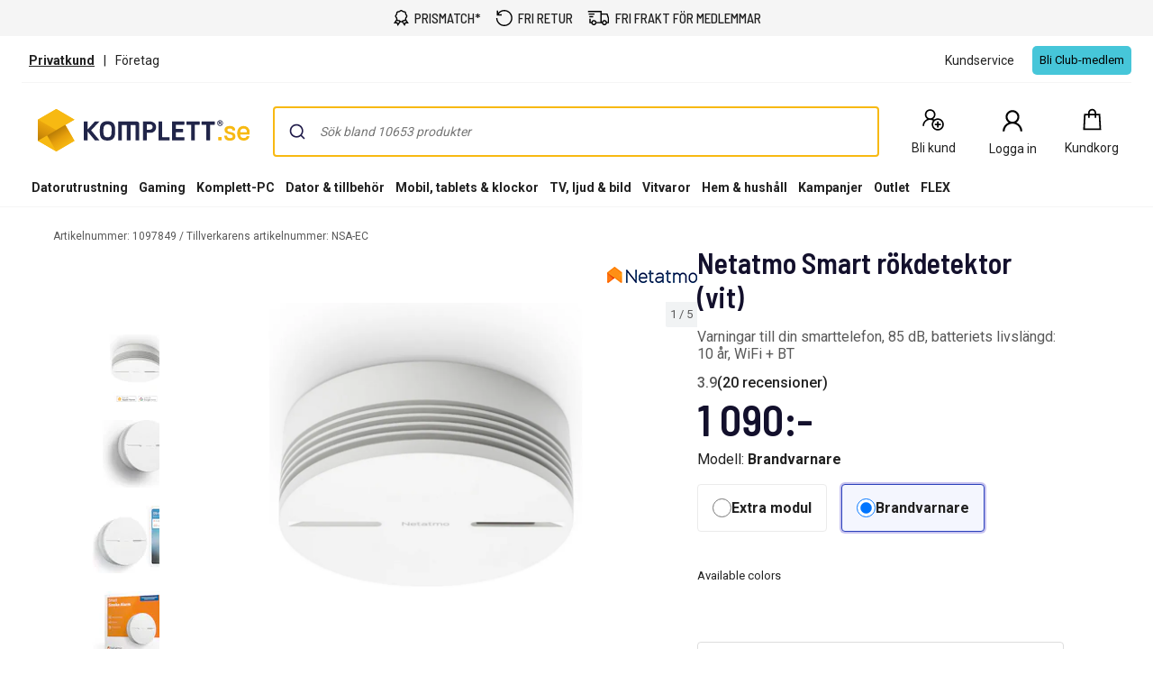

--- FILE ---
content_type: text/html; charset=utf-8
request_url: https://www.youtube-nocookie.com/embed/nXQ5Wa-Ug0A?rel=0&showinfo=0
body_size: 44669
content:
<!DOCTYPE html><html lang="en" dir="ltr" data-cast-api-enabled="true"><head><meta name="viewport" content="width=device-width, initial-scale=1"><script nonce="6eHiWmAOmFqEHIAKwv9VRg">if ('undefined' == typeof Symbol || 'undefined' == typeof Symbol.iterator) {delete Array.prototype.entries;}</script><style name="www-roboto" nonce="Yq8dqzAMaLW3tkZZ21LUqQ">@font-face{font-family:'Roboto';font-style:normal;font-weight:400;font-stretch:100%;src:url(//fonts.gstatic.com/s/roboto/v48/KFO7CnqEu92Fr1ME7kSn66aGLdTylUAMa3GUBHMdazTgWw.woff2)format('woff2');unicode-range:U+0460-052F,U+1C80-1C8A,U+20B4,U+2DE0-2DFF,U+A640-A69F,U+FE2E-FE2F;}@font-face{font-family:'Roboto';font-style:normal;font-weight:400;font-stretch:100%;src:url(//fonts.gstatic.com/s/roboto/v48/KFO7CnqEu92Fr1ME7kSn66aGLdTylUAMa3iUBHMdazTgWw.woff2)format('woff2');unicode-range:U+0301,U+0400-045F,U+0490-0491,U+04B0-04B1,U+2116;}@font-face{font-family:'Roboto';font-style:normal;font-weight:400;font-stretch:100%;src:url(//fonts.gstatic.com/s/roboto/v48/KFO7CnqEu92Fr1ME7kSn66aGLdTylUAMa3CUBHMdazTgWw.woff2)format('woff2');unicode-range:U+1F00-1FFF;}@font-face{font-family:'Roboto';font-style:normal;font-weight:400;font-stretch:100%;src:url(//fonts.gstatic.com/s/roboto/v48/KFO7CnqEu92Fr1ME7kSn66aGLdTylUAMa3-UBHMdazTgWw.woff2)format('woff2');unicode-range:U+0370-0377,U+037A-037F,U+0384-038A,U+038C,U+038E-03A1,U+03A3-03FF;}@font-face{font-family:'Roboto';font-style:normal;font-weight:400;font-stretch:100%;src:url(//fonts.gstatic.com/s/roboto/v48/KFO7CnqEu92Fr1ME7kSn66aGLdTylUAMawCUBHMdazTgWw.woff2)format('woff2');unicode-range:U+0302-0303,U+0305,U+0307-0308,U+0310,U+0312,U+0315,U+031A,U+0326-0327,U+032C,U+032F-0330,U+0332-0333,U+0338,U+033A,U+0346,U+034D,U+0391-03A1,U+03A3-03A9,U+03B1-03C9,U+03D1,U+03D5-03D6,U+03F0-03F1,U+03F4-03F5,U+2016-2017,U+2034-2038,U+203C,U+2040,U+2043,U+2047,U+2050,U+2057,U+205F,U+2070-2071,U+2074-208E,U+2090-209C,U+20D0-20DC,U+20E1,U+20E5-20EF,U+2100-2112,U+2114-2115,U+2117-2121,U+2123-214F,U+2190,U+2192,U+2194-21AE,U+21B0-21E5,U+21F1-21F2,U+21F4-2211,U+2213-2214,U+2216-22FF,U+2308-230B,U+2310,U+2319,U+231C-2321,U+2336-237A,U+237C,U+2395,U+239B-23B7,U+23D0,U+23DC-23E1,U+2474-2475,U+25AF,U+25B3,U+25B7,U+25BD,U+25C1,U+25CA,U+25CC,U+25FB,U+266D-266F,U+27C0-27FF,U+2900-2AFF,U+2B0E-2B11,U+2B30-2B4C,U+2BFE,U+3030,U+FF5B,U+FF5D,U+1D400-1D7FF,U+1EE00-1EEFF;}@font-face{font-family:'Roboto';font-style:normal;font-weight:400;font-stretch:100%;src:url(//fonts.gstatic.com/s/roboto/v48/KFO7CnqEu92Fr1ME7kSn66aGLdTylUAMaxKUBHMdazTgWw.woff2)format('woff2');unicode-range:U+0001-000C,U+000E-001F,U+007F-009F,U+20DD-20E0,U+20E2-20E4,U+2150-218F,U+2190,U+2192,U+2194-2199,U+21AF,U+21E6-21F0,U+21F3,U+2218-2219,U+2299,U+22C4-22C6,U+2300-243F,U+2440-244A,U+2460-24FF,U+25A0-27BF,U+2800-28FF,U+2921-2922,U+2981,U+29BF,U+29EB,U+2B00-2BFF,U+4DC0-4DFF,U+FFF9-FFFB,U+10140-1018E,U+10190-1019C,U+101A0,U+101D0-101FD,U+102E0-102FB,U+10E60-10E7E,U+1D2C0-1D2D3,U+1D2E0-1D37F,U+1F000-1F0FF,U+1F100-1F1AD,U+1F1E6-1F1FF,U+1F30D-1F30F,U+1F315,U+1F31C,U+1F31E,U+1F320-1F32C,U+1F336,U+1F378,U+1F37D,U+1F382,U+1F393-1F39F,U+1F3A7-1F3A8,U+1F3AC-1F3AF,U+1F3C2,U+1F3C4-1F3C6,U+1F3CA-1F3CE,U+1F3D4-1F3E0,U+1F3ED,U+1F3F1-1F3F3,U+1F3F5-1F3F7,U+1F408,U+1F415,U+1F41F,U+1F426,U+1F43F,U+1F441-1F442,U+1F444,U+1F446-1F449,U+1F44C-1F44E,U+1F453,U+1F46A,U+1F47D,U+1F4A3,U+1F4B0,U+1F4B3,U+1F4B9,U+1F4BB,U+1F4BF,U+1F4C8-1F4CB,U+1F4D6,U+1F4DA,U+1F4DF,U+1F4E3-1F4E6,U+1F4EA-1F4ED,U+1F4F7,U+1F4F9-1F4FB,U+1F4FD-1F4FE,U+1F503,U+1F507-1F50B,U+1F50D,U+1F512-1F513,U+1F53E-1F54A,U+1F54F-1F5FA,U+1F610,U+1F650-1F67F,U+1F687,U+1F68D,U+1F691,U+1F694,U+1F698,U+1F6AD,U+1F6B2,U+1F6B9-1F6BA,U+1F6BC,U+1F6C6-1F6CF,U+1F6D3-1F6D7,U+1F6E0-1F6EA,U+1F6F0-1F6F3,U+1F6F7-1F6FC,U+1F700-1F7FF,U+1F800-1F80B,U+1F810-1F847,U+1F850-1F859,U+1F860-1F887,U+1F890-1F8AD,U+1F8B0-1F8BB,U+1F8C0-1F8C1,U+1F900-1F90B,U+1F93B,U+1F946,U+1F984,U+1F996,U+1F9E9,U+1FA00-1FA6F,U+1FA70-1FA7C,U+1FA80-1FA89,U+1FA8F-1FAC6,U+1FACE-1FADC,U+1FADF-1FAE9,U+1FAF0-1FAF8,U+1FB00-1FBFF;}@font-face{font-family:'Roboto';font-style:normal;font-weight:400;font-stretch:100%;src:url(//fonts.gstatic.com/s/roboto/v48/KFO7CnqEu92Fr1ME7kSn66aGLdTylUAMa3OUBHMdazTgWw.woff2)format('woff2');unicode-range:U+0102-0103,U+0110-0111,U+0128-0129,U+0168-0169,U+01A0-01A1,U+01AF-01B0,U+0300-0301,U+0303-0304,U+0308-0309,U+0323,U+0329,U+1EA0-1EF9,U+20AB;}@font-face{font-family:'Roboto';font-style:normal;font-weight:400;font-stretch:100%;src:url(//fonts.gstatic.com/s/roboto/v48/KFO7CnqEu92Fr1ME7kSn66aGLdTylUAMa3KUBHMdazTgWw.woff2)format('woff2');unicode-range:U+0100-02BA,U+02BD-02C5,U+02C7-02CC,U+02CE-02D7,U+02DD-02FF,U+0304,U+0308,U+0329,U+1D00-1DBF,U+1E00-1E9F,U+1EF2-1EFF,U+2020,U+20A0-20AB,U+20AD-20C0,U+2113,U+2C60-2C7F,U+A720-A7FF;}@font-face{font-family:'Roboto';font-style:normal;font-weight:400;font-stretch:100%;src:url(//fonts.gstatic.com/s/roboto/v48/KFO7CnqEu92Fr1ME7kSn66aGLdTylUAMa3yUBHMdazQ.woff2)format('woff2');unicode-range:U+0000-00FF,U+0131,U+0152-0153,U+02BB-02BC,U+02C6,U+02DA,U+02DC,U+0304,U+0308,U+0329,U+2000-206F,U+20AC,U+2122,U+2191,U+2193,U+2212,U+2215,U+FEFF,U+FFFD;}@font-face{font-family:'Roboto';font-style:normal;font-weight:500;font-stretch:100%;src:url(//fonts.gstatic.com/s/roboto/v48/KFO7CnqEu92Fr1ME7kSn66aGLdTylUAMa3GUBHMdazTgWw.woff2)format('woff2');unicode-range:U+0460-052F,U+1C80-1C8A,U+20B4,U+2DE0-2DFF,U+A640-A69F,U+FE2E-FE2F;}@font-face{font-family:'Roboto';font-style:normal;font-weight:500;font-stretch:100%;src:url(//fonts.gstatic.com/s/roboto/v48/KFO7CnqEu92Fr1ME7kSn66aGLdTylUAMa3iUBHMdazTgWw.woff2)format('woff2');unicode-range:U+0301,U+0400-045F,U+0490-0491,U+04B0-04B1,U+2116;}@font-face{font-family:'Roboto';font-style:normal;font-weight:500;font-stretch:100%;src:url(//fonts.gstatic.com/s/roboto/v48/KFO7CnqEu92Fr1ME7kSn66aGLdTylUAMa3CUBHMdazTgWw.woff2)format('woff2');unicode-range:U+1F00-1FFF;}@font-face{font-family:'Roboto';font-style:normal;font-weight:500;font-stretch:100%;src:url(//fonts.gstatic.com/s/roboto/v48/KFO7CnqEu92Fr1ME7kSn66aGLdTylUAMa3-UBHMdazTgWw.woff2)format('woff2');unicode-range:U+0370-0377,U+037A-037F,U+0384-038A,U+038C,U+038E-03A1,U+03A3-03FF;}@font-face{font-family:'Roboto';font-style:normal;font-weight:500;font-stretch:100%;src:url(//fonts.gstatic.com/s/roboto/v48/KFO7CnqEu92Fr1ME7kSn66aGLdTylUAMawCUBHMdazTgWw.woff2)format('woff2');unicode-range:U+0302-0303,U+0305,U+0307-0308,U+0310,U+0312,U+0315,U+031A,U+0326-0327,U+032C,U+032F-0330,U+0332-0333,U+0338,U+033A,U+0346,U+034D,U+0391-03A1,U+03A3-03A9,U+03B1-03C9,U+03D1,U+03D5-03D6,U+03F0-03F1,U+03F4-03F5,U+2016-2017,U+2034-2038,U+203C,U+2040,U+2043,U+2047,U+2050,U+2057,U+205F,U+2070-2071,U+2074-208E,U+2090-209C,U+20D0-20DC,U+20E1,U+20E5-20EF,U+2100-2112,U+2114-2115,U+2117-2121,U+2123-214F,U+2190,U+2192,U+2194-21AE,U+21B0-21E5,U+21F1-21F2,U+21F4-2211,U+2213-2214,U+2216-22FF,U+2308-230B,U+2310,U+2319,U+231C-2321,U+2336-237A,U+237C,U+2395,U+239B-23B7,U+23D0,U+23DC-23E1,U+2474-2475,U+25AF,U+25B3,U+25B7,U+25BD,U+25C1,U+25CA,U+25CC,U+25FB,U+266D-266F,U+27C0-27FF,U+2900-2AFF,U+2B0E-2B11,U+2B30-2B4C,U+2BFE,U+3030,U+FF5B,U+FF5D,U+1D400-1D7FF,U+1EE00-1EEFF;}@font-face{font-family:'Roboto';font-style:normal;font-weight:500;font-stretch:100%;src:url(//fonts.gstatic.com/s/roboto/v48/KFO7CnqEu92Fr1ME7kSn66aGLdTylUAMaxKUBHMdazTgWw.woff2)format('woff2');unicode-range:U+0001-000C,U+000E-001F,U+007F-009F,U+20DD-20E0,U+20E2-20E4,U+2150-218F,U+2190,U+2192,U+2194-2199,U+21AF,U+21E6-21F0,U+21F3,U+2218-2219,U+2299,U+22C4-22C6,U+2300-243F,U+2440-244A,U+2460-24FF,U+25A0-27BF,U+2800-28FF,U+2921-2922,U+2981,U+29BF,U+29EB,U+2B00-2BFF,U+4DC0-4DFF,U+FFF9-FFFB,U+10140-1018E,U+10190-1019C,U+101A0,U+101D0-101FD,U+102E0-102FB,U+10E60-10E7E,U+1D2C0-1D2D3,U+1D2E0-1D37F,U+1F000-1F0FF,U+1F100-1F1AD,U+1F1E6-1F1FF,U+1F30D-1F30F,U+1F315,U+1F31C,U+1F31E,U+1F320-1F32C,U+1F336,U+1F378,U+1F37D,U+1F382,U+1F393-1F39F,U+1F3A7-1F3A8,U+1F3AC-1F3AF,U+1F3C2,U+1F3C4-1F3C6,U+1F3CA-1F3CE,U+1F3D4-1F3E0,U+1F3ED,U+1F3F1-1F3F3,U+1F3F5-1F3F7,U+1F408,U+1F415,U+1F41F,U+1F426,U+1F43F,U+1F441-1F442,U+1F444,U+1F446-1F449,U+1F44C-1F44E,U+1F453,U+1F46A,U+1F47D,U+1F4A3,U+1F4B0,U+1F4B3,U+1F4B9,U+1F4BB,U+1F4BF,U+1F4C8-1F4CB,U+1F4D6,U+1F4DA,U+1F4DF,U+1F4E3-1F4E6,U+1F4EA-1F4ED,U+1F4F7,U+1F4F9-1F4FB,U+1F4FD-1F4FE,U+1F503,U+1F507-1F50B,U+1F50D,U+1F512-1F513,U+1F53E-1F54A,U+1F54F-1F5FA,U+1F610,U+1F650-1F67F,U+1F687,U+1F68D,U+1F691,U+1F694,U+1F698,U+1F6AD,U+1F6B2,U+1F6B9-1F6BA,U+1F6BC,U+1F6C6-1F6CF,U+1F6D3-1F6D7,U+1F6E0-1F6EA,U+1F6F0-1F6F3,U+1F6F7-1F6FC,U+1F700-1F7FF,U+1F800-1F80B,U+1F810-1F847,U+1F850-1F859,U+1F860-1F887,U+1F890-1F8AD,U+1F8B0-1F8BB,U+1F8C0-1F8C1,U+1F900-1F90B,U+1F93B,U+1F946,U+1F984,U+1F996,U+1F9E9,U+1FA00-1FA6F,U+1FA70-1FA7C,U+1FA80-1FA89,U+1FA8F-1FAC6,U+1FACE-1FADC,U+1FADF-1FAE9,U+1FAF0-1FAF8,U+1FB00-1FBFF;}@font-face{font-family:'Roboto';font-style:normal;font-weight:500;font-stretch:100%;src:url(//fonts.gstatic.com/s/roboto/v48/KFO7CnqEu92Fr1ME7kSn66aGLdTylUAMa3OUBHMdazTgWw.woff2)format('woff2');unicode-range:U+0102-0103,U+0110-0111,U+0128-0129,U+0168-0169,U+01A0-01A1,U+01AF-01B0,U+0300-0301,U+0303-0304,U+0308-0309,U+0323,U+0329,U+1EA0-1EF9,U+20AB;}@font-face{font-family:'Roboto';font-style:normal;font-weight:500;font-stretch:100%;src:url(//fonts.gstatic.com/s/roboto/v48/KFO7CnqEu92Fr1ME7kSn66aGLdTylUAMa3KUBHMdazTgWw.woff2)format('woff2');unicode-range:U+0100-02BA,U+02BD-02C5,U+02C7-02CC,U+02CE-02D7,U+02DD-02FF,U+0304,U+0308,U+0329,U+1D00-1DBF,U+1E00-1E9F,U+1EF2-1EFF,U+2020,U+20A0-20AB,U+20AD-20C0,U+2113,U+2C60-2C7F,U+A720-A7FF;}@font-face{font-family:'Roboto';font-style:normal;font-weight:500;font-stretch:100%;src:url(//fonts.gstatic.com/s/roboto/v48/KFO7CnqEu92Fr1ME7kSn66aGLdTylUAMa3yUBHMdazQ.woff2)format('woff2');unicode-range:U+0000-00FF,U+0131,U+0152-0153,U+02BB-02BC,U+02C6,U+02DA,U+02DC,U+0304,U+0308,U+0329,U+2000-206F,U+20AC,U+2122,U+2191,U+2193,U+2212,U+2215,U+FEFF,U+FFFD;}</style><script name="www-roboto" nonce="6eHiWmAOmFqEHIAKwv9VRg">if (document.fonts && document.fonts.load) {document.fonts.load("400 10pt Roboto", "E"); document.fonts.load("500 10pt Roboto", "E");}</script><link rel="stylesheet" href="/s/player/c9168c90/www-player.css" name="www-player" nonce="Yq8dqzAMaLW3tkZZ21LUqQ"><style nonce="Yq8dqzAMaLW3tkZZ21LUqQ">html {overflow: hidden;}body {font: 12px Roboto, Arial, sans-serif; background-color: #000; color: #fff; height: 100%; width: 100%; overflow: hidden; position: absolute; margin: 0; padding: 0;}#player {width: 100%; height: 100%;}h1 {text-align: center; color: #fff;}h3 {margin-top: 6px; margin-bottom: 3px;}.player-unavailable {position: absolute; top: 0; left: 0; right: 0; bottom: 0; padding: 25px; font-size: 13px; background: url(/img/meh7.png) 50% 65% no-repeat;}.player-unavailable .message {text-align: left; margin: 0 -5px 15px; padding: 0 5px 14px; border-bottom: 1px solid #888; font-size: 19px; font-weight: normal;}.player-unavailable a {color: #167ac6; text-decoration: none;}</style><script nonce="6eHiWmAOmFqEHIAKwv9VRg">var ytcsi={gt:function(n){n=(n||"")+"data_";return ytcsi[n]||(ytcsi[n]={tick:{},info:{},gel:{preLoggedGelInfos:[]}})},now:window.performance&&window.performance.timing&&window.performance.now&&window.performance.timing.navigationStart?function(){return window.performance.timing.navigationStart+window.performance.now()}:function(){return(new Date).getTime()},tick:function(l,t,n){var ticks=ytcsi.gt(n).tick;var v=t||ytcsi.now();if(ticks[l]){ticks["_"+l]=ticks["_"+l]||[ticks[l]];ticks["_"+l].push(v)}ticks[l]=
v},info:function(k,v,n){ytcsi.gt(n).info[k]=v},infoGel:function(p,n){ytcsi.gt(n).gel.preLoggedGelInfos.push(p)},setStart:function(t,n){ytcsi.tick("_start",t,n)}};
(function(w,d){function isGecko(){if(!w.navigator)return false;try{if(w.navigator.userAgentData&&w.navigator.userAgentData.brands&&w.navigator.userAgentData.brands.length){var brands=w.navigator.userAgentData.brands;var i=0;for(;i<brands.length;i++)if(brands[i]&&brands[i].brand==="Firefox")return true;return false}}catch(e){setTimeout(function(){throw e;})}if(!w.navigator.userAgent)return false;var ua=w.navigator.userAgent;return ua.indexOf("Gecko")>0&&ua.toLowerCase().indexOf("webkit")<0&&ua.indexOf("Edge")<
0&&ua.indexOf("Trident")<0&&ua.indexOf("MSIE")<0}ytcsi.setStart(w.performance?w.performance.timing.responseStart:null);var isPrerender=(d.visibilityState||d.webkitVisibilityState)=="prerender";var vName=!d.visibilityState&&d.webkitVisibilityState?"webkitvisibilitychange":"visibilitychange";if(isPrerender){var startTick=function(){ytcsi.setStart();d.removeEventListener(vName,startTick)};d.addEventListener(vName,startTick,false)}if(d.addEventListener)d.addEventListener(vName,function(){ytcsi.tick("vc")},
false);if(isGecko()){var isHidden=(d.visibilityState||d.webkitVisibilityState)=="hidden";if(isHidden)ytcsi.tick("vc")}var slt=function(el,t){setTimeout(function(){var n=ytcsi.now();el.loadTime=n;if(el.slt)el.slt()},t)};w.__ytRIL=function(el){if(!el.getAttribute("data-thumb"))if(w.requestAnimationFrame)w.requestAnimationFrame(function(){slt(el,0)});else slt(el,16)}})(window,document);
</script><script nonce="6eHiWmAOmFqEHIAKwv9VRg">var ytcfg={d:function(){return window.yt&&yt.config_||ytcfg.data_||(ytcfg.data_={})},get:function(k,o){return k in ytcfg.d()?ytcfg.d()[k]:o},set:function(){var a=arguments;if(a.length>1)ytcfg.d()[a[0]]=a[1];else{var k;for(k in a[0])ytcfg.d()[k]=a[0][k]}}};
ytcfg.set({"CLIENT_CANARY_STATE":"none","DEVICE":"cbr\u003dChrome\u0026cbrand\u003dapple\u0026cbrver\u003d131.0.0.0\u0026ceng\u003dWebKit\u0026cengver\u003d537.36\u0026cos\u003dMacintosh\u0026cosver\u003d10_15_7\u0026cplatform\u003dDESKTOP","EVENT_ID":"JVN4af6lOa-L2_gPuKGV8As","EXPERIMENT_FLAGS":{"ab_det_apb_b":true,"ab_det_apm":true,"ab_det_el_h":true,"ab_det_em_inj":true,"ab_l_sig_st":true,"ab_l_sig_st_e":true,"action_companion_center_align_description":true,"allow_skip_networkless":true,"always_send_and_write":true,"att_web_record_metrics":true,"attmusi":true,"c3_enable_button_impression_logging":true,"c3_watch_page_component":true,"cancel_pending_navs":true,"clean_up_manual_attribution_header":true,"config_age_report_killswitch":true,"cow_optimize_idom_compat":true,"csi_on_gel":true,"delhi_mweb_colorful_sd":true,"delhi_mweb_colorful_sd_v2":true,"deprecate_pair_servlet_enabled":true,"desktop_sparkles_light_cta_button":true,"disable_cached_masthead_data":true,"disable_child_node_auto_formatted_strings":true,"disable_log_to_visitor_layer":true,"disable_pacf_logging_for_memory_limited_tv":true,"embeds_enable_eid_enforcement_for_youtube":true,"embeds_enable_info_panel_dismissal":true,"embeds_enable_pfp_always_unbranded":true,"embeds_muted_autoplay_sound_fix":true,"embeds_serve_es6_client":true,"embeds_web_nwl_disable_nocookie":true,"embeds_web_updated_shorts_definition_fix":true,"enable_active_view_display_ad_renderer_web_home":true,"enable_ad_disclosure_banner_a11y_fix":true,"enable_android_web_view_top_insets_bugfix":true,"enable_client_sli_logging":true,"enable_client_streamz_web":true,"enable_client_ve_spec":true,"enable_cloud_save_error_popup_after_retry":true,"enable_dai_sdf_h5_preroll":true,"enable_datasync_id_header_in_web_vss_pings":true,"enable_default_mono_cta_migration_web_client":true,"enable_docked_chat_messages":true,"enable_drop_shadow_experiment":true,"enable_entity_store_from_dependency_injection":true,"enable_inline_muted_playback_on_web_search":true,"enable_inline_muted_playback_on_web_search_for_vdc":true,"enable_inline_muted_playback_on_web_search_for_vdcb":true,"enable_is_extended_monitoring":true,"enable_is_mini_app_page_active_bugfix":true,"enable_logging_first_user_action_after_game_ready":true,"enable_ltc_param_fetch_from_innertube":true,"enable_masthead_mweb_padding_fix":true,"enable_menu_renderer_button_in_mweb_hclr":true,"enable_mini_app_command_handler_mweb_fix":true,"enable_mini_guide_downloads_item":true,"enable_mixed_direction_formatted_strings":true,"enable_mweb_new_caption_language_picker":true,"enable_names_handles_account_switcher":true,"enable_network_request_logging_on_game_events":true,"enable_new_paid_product_placement":true,"enable_open_in_new_tab_icon_for_short_dr_for_desktop_search":true,"enable_open_yt_content":true,"enable_origin_query_parameter_bugfix":true,"enable_pause_ads_on_ytv_html5":true,"enable_payments_purchase_manager":true,"enable_pdp_icon_prefetch":true,"enable_pl_r_si_fa":true,"enable_place_pivot_url":true,"enable_pv_screen_modern_text":true,"enable_removing_navbar_title_on_hashtag_page_mweb":true,"enable_rta_manager":true,"enable_sdf_companion_h5":true,"enable_sdf_dai_h5_midroll":true,"enable_sdf_h5_endemic_mid_post_roll":true,"enable_sdf_on_h5_unplugged_vod_midroll":true,"enable_sdf_shorts_player_bytes_h5":true,"enable_sending_unwrapped_game_audio_as_serialized_metadata":true,"enable_sfv_effect_pivot_url":true,"enable_shorts_new_carousel":true,"enable_skip_ad_guidance_prompt":true,"enable_skippable_ads_for_unplugged_ad_pod":true,"enable_smearing_expansion_dai":true,"enable_time_out_messages":true,"enable_timeline_view_modern_transcript_fe":true,"enable_video_display_compact_button_group_for_desktop_search":true,"enable_web_delhi_icons":true,"enable_web_home_top_landscape_image_layout_level_click":true,"enable_web_tiered_gel":true,"enable_window_constrained_buy_flow_dialog":true,"enable_wiz_queue_effect_and_on_init_initial_runs":true,"enable_ypc_spinners":true,"enable_yt_ata_iframe_authuser":true,"export_networkless_options":true,"export_player_version_to_ytconfig":true,"fill_single_video_with_notify_to_lasr":true,"fix_ad_miniplayer_controls_rendering":true,"fix_ads_tracking_for_swf_config_deprecation_mweb":true,"h5_companion_enable_adcpn_macro_substitution_for_click_pings":true,"h5_inplayer_enable_adcpn_macro_substitution_for_click_pings":true,"h5_reset_cache_and_filter_before_update_masthead":true,"hide_channel_creation_title_for_mweb":true,"high_ccv_client_side_caching_h5":true,"html5_force_debug_data_for_client_tmp_logs":true,"html5_log_trigger_events_with_debug_data":true,"html5_ssdai_enable_media_end_cue_range":true,"il_attach_cache_limit":true,"il_use_view_model_logging_context":true,"is_browser_support_for_webcam_streaming":true,"json_condensed_response":true,"kev_adb_pg":true,"kevlar_gel_error_routing":true,"kevlar_watch_cinematics":true,"live_chat_enable_controller_extraction":true,"live_chat_enable_rta_manager":true,"log_click_with_layer_from_element_in_command_handler":true,"mdx_enable_privacy_disclosure_ui":true,"mdx_load_cast_api_bootstrap_script":true,"medium_progress_bar_modification":true,"migrate_remaining_web_ad_badges_to_innertube":true,"mobile_account_menu_refresh":true,"mweb_account_linking_noapp":true,"mweb_after_render_to_scheduler":true,"mweb_allow_modern_search_suggest_behavior":true,"mweb_animated_actions":true,"mweb_app_upsell_button_direct_to_app":true,"mweb_c3_enable_adaptive_signals":true,"mweb_c3_library_page_enable_recent_shelf":true,"mweb_c3_remove_web_navigation_endpoint_data":true,"mweb_c3_use_canonical_from_player_response":true,"mweb_cinematic_watch":true,"mweb_command_handler":true,"mweb_delay_watch_initial_data":true,"mweb_disable_searchbar_scroll":true,"mweb_enable_browse_chunks":true,"mweb_enable_fine_scrubbing_for_recs":true,"mweb_enable_imp_portal":true,"mweb_enable_keto_batch_player_fullscreen":true,"mweb_enable_keto_batch_player_progress_bar":true,"mweb_enable_keto_batch_player_tooltips":true,"mweb_enable_lockup_view_model_for_ucp":true,"mweb_enable_mix_panel_title_metadata":true,"mweb_enable_more_drawer":true,"mweb_enable_optional_fullscreen_landscape_locking":true,"mweb_enable_overlay_touch_manager":true,"mweb_enable_premium_carve_out_fix":true,"mweb_enable_refresh_detection":true,"mweb_enable_search_imp":true,"mweb_enable_shorts_pivot_button":true,"mweb_enable_shorts_video_preload":true,"mweb_enable_skippables_on_jio_phone":true,"mweb_enable_two_line_title_on_shorts":true,"mweb_enable_varispeed_controller":true,"mweb_enable_watch_feed_infinite_scroll":true,"mweb_enable_wrapped_unplugged_pause_membership_dialog_renderer":true,"mweb_fix_monitor_visibility_after_render":true,"mweb_force_ios_fallback_to_native_control":true,"mweb_fp_auto_fullscreen":true,"mweb_fullscreen_controls":true,"mweb_fullscreen_controls_action_buttons":true,"mweb_fullscreen_watch_system":true,"mweb_home_reactive_shorts":true,"mweb_innertube_search_command":true,"mweb_kaios_enable_autoplay_switch_view_model":true,"mweb_lang_in_html":true,"mweb_like_button_synced_with_entities":true,"mweb_logo_use_home_page_ve":true,"mweb_native_control_in_faux_fullscreen_shared":true,"mweb_player_control_on_hover":true,"mweb_player_delhi_dtts":true,"mweb_player_hide_unavailable_subtitles_button":true,"mweb_player_settings_use_bottom_sheet":true,"mweb_player_show_previous_next_buttons_in_playlist":true,"mweb_player_skip_no_op_state_changes":true,"mweb_player_user_select_none":true,"mweb_playlist_engagement_panel":true,"mweb_progress_bar_seek_on_mouse_click":true,"mweb_pull_2_full":true,"mweb_pull_2_full_enable_touch_handlers":true,"mweb_schedule_warm_watch_response":true,"mweb_searchbox_legacy_navigation":true,"mweb_see_fewer_shorts":true,"mweb_shorts_comments_panel_id_change":true,"mweb_shorts_early_continuation":true,"mweb_show_ios_smart_banner":true,"mweb_show_sign_in_button_from_header":true,"mweb_use_server_url_on_startup":true,"mweb_watch_captions_enable_auto_translate":true,"mweb_watch_captions_set_default_size":true,"mweb_watch_stop_scheduler_on_player_response":true,"mweb_watchfeed_big_thumbnails":true,"mweb_yt_searchbox":true,"networkless_logging":true,"no_client_ve_attach_unless_shown":true,"pageid_as_header_web":true,"playback_settings_use_switch_menu":true,"player_controls_autonav_fix":true,"player_controls_skip_double_signal_update":true,"polymer_bad_build_labels":true,"polymer_verifiy_app_state":true,"qoe_send_and_write":true,"remove_chevron_from_ad_disclosure_banner_h5":true,"remove_masthead_channel_banner_on_refresh":true,"remove_slot_id_exited_trigger_for_dai_in_player_slot_expire":true,"replace_client_url_parsing_with_server_signal":true,"service_worker_enabled":true,"service_worker_push_enabled":true,"service_worker_push_home_page_prompt":true,"service_worker_push_watch_page_prompt":true,"shell_load_gcf":true,"shorten_initial_gel_batch_timeout":true,"should_use_yt_voice_endpoint_in_kaios":true,"smarter_ve_dedupping":true,"speedmaster_no_seek":true,"stop_handling_click_for_non_rendering_overlay_layout":true,"suppress_error_204_logging":true,"synced_panel_scrolling_controller":true,"use_event_time_ms_header":true,"use_fifo_for_networkless":true,"use_request_time_ms_header":true,"use_session_based_sampling":true,"use_thumbnail_overlay_time_status_renderer_for_live_badge":true,"vss_final_ping_send_and_write":true,"vss_playback_use_send_and_write":true,"web_adaptive_repeat_ase":true,"web_always_load_chat_support":true,"web_animated_like":true,"web_api_url":true,"web_attributed_string_deep_equal_bugfix":true,"web_autonav_allow_off_by_default":true,"web_button_vm_refactor_disabled":true,"web_c3_log_app_init_finish":true,"web_csi_action_sampling_enabled":true,"web_dedupe_ve_grafting":true,"web_disable_backdrop_filter":true,"web_enable_ab_rsp_cl":true,"web_enable_course_icon_update":true,"web_enable_error_204":true,"web_fix_segmented_like_dislike_undefined":true,"web_gcf_hashes_innertube":true,"web_gel_timeout_cap":true,"web_metadata_carousel_elref_bugfix":true,"web_parent_target_for_sheets":true,"web_persist_server_autonav_state_on_client":true,"web_playback_associated_log_ctt":true,"web_playback_associated_ve":true,"web_prefetch_preload_video":true,"web_progress_bar_draggable":true,"web_resizable_advertiser_banner_on_masthead_safari_fix":true,"web_shorts_just_watched_on_channel_and_pivot_study":true,"web_shorts_just_watched_overlay":true,"web_update_panel_visibility_logging_fix":true,"web_video_attribute_view_model_a11y_fix":true,"web_watch_controls_state_signals":true,"web_wiz_attributed_string":true,"webfe_mweb_watch_microdata":true,"webfe_watch_shorts_canonical_url_fix":true,"webpo_exit_on_net_err":true,"wiz_diff_overwritable":true,"wiz_stamper_new_context_api":true,"woffle_used_state_report":true,"wpo_gel_strz":true,"H5_async_logging_delay_ms":30000.0,"attention_logging_scroll_throttle":500.0,"autoplay_pause_by_lact_sampling_fraction":0.0,"cinematic_watch_effect_opacity":0.4,"log_window_onerror_fraction":0.1,"speedmaster_playback_rate":2.0,"tv_pacf_logging_sample_rate":0.01,"web_attention_logging_scroll_throttle":500.0,"web_load_prediction_threshold":0.1,"web_navigation_prediction_threshold":0.1,"web_pbj_log_warning_rate":0.0,"web_system_health_fraction":0.01,"ytidb_transaction_ended_event_rate_limit":0.02,"active_time_update_interval_ms":10000,"att_init_delay":500,"autoplay_pause_by_lact_sec":0,"botguard_async_snapshot_timeout_ms":3000,"check_navigator_accuracy_timeout_ms":0,"cinematic_watch_css_filter_blur_strength":40,"cinematic_watch_fade_out_duration":500,"close_webview_delay_ms":100,"cloud_save_game_data_rate_limit_ms":3000,"compression_disable_point":10,"custom_active_view_tos_timeout_ms":3600000,"embeds_widget_poll_interval_ms":0,"gel_min_batch_size":3,"gel_queue_timeout_max_ms":60000,"get_async_timeout_ms":60000,"hide_cta_for_home_web_video_ads_animate_in_time":2,"html5_byterate_soft_cap":0,"initial_gel_batch_timeout":2000,"max_body_size_to_compress":500000,"max_prefetch_window_sec_for_livestream_optimization":10,"min_prefetch_offset_sec_for_livestream_optimization":20,"mini_app_container_iframe_src_update_delay_ms":0,"multiple_preview_news_duration_time":11000,"mweb_c3_toast_duration_ms":5000,"mweb_deep_link_fallback_timeout_ms":10000,"mweb_delay_response_received_actions":100,"mweb_fp_dpad_rate_limit_ms":0,"mweb_fp_dpad_watch_title_clamp_lines":0,"mweb_history_manager_cache_size":100,"mweb_ios_fullscreen_playback_transition_delay_ms":500,"mweb_ios_fullscreen_system_pause_epilson_ms":0,"mweb_override_response_store_expiration_ms":0,"mweb_shorts_early_continuation_trigger_threshold":4,"mweb_w2w_max_age_seconds":0,"mweb_watch_captions_default_size":2,"neon_dark_launch_gradient_count":0,"network_polling_interval":30000,"play_click_interval_ms":30000,"play_ping_interval_ms":10000,"prefetch_comments_ms_after_video":0,"send_config_hash_timer":0,"service_worker_push_logged_out_prompt_watches":-1,"service_worker_push_prompt_cap":-1,"service_worker_push_prompt_delay_microseconds":3888000000000,"slow_compressions_before_abandon_count":4,"speedmaster_cancellation_movement_dp":10,"speedmaster_touch_activation_ms":500,"web_attention_logging_throttle":500,"web_foreground_heartbeat_interval_ms":28000,"web_gel_debounce_ms":10000,"web_logging_max_batch":100,"web_max_tracing_events":50,"web_tracing_session_replay":0,"wil_icon_max_concurrent_fetches":9999,"ytidb_remake_db_retries":3,"ytidb_reopen_db_retries":3,"WebClientReleaseProcessCritical__youtube_embeds_client_version_override":"","WebClientReleaseProcessCritical__youtube_embeds_web_client_version_override":"","WebClientReleaseProcessCritical__youtube_mweb_client_version_override":"","debug_forced_internalcountrycode":"","embeds_web_synth_ch_headers_banned_urls_regex":"","enable_web_media_service":"DISABLED","il_payload_scraping":"","live_chat_unicode_emoji_json_url":"https://www.gstatic.com/youtube/img/emojis/emojis-svg-9.json","mweb_deep_link_feature_tag_suffix":"11268432","mweb_enable_shorts_innertube_player_prefetch_trigger":"NONE","mweb_fp_dpad":"home,search,browse,channel,create_channel,experiments,settings,trending,oops,404,paid_memberships,sponsorship,premium,shorts","mweb_fp_dpad_linear_navigation":"","mweb_fp_dpad_linear_navigation_visitor":"","mweb_fp_dpad_visitor":"","mweb_preload_video_by_player_vars":"","place_pivot_triggering_container_alternate":"","place_pivot_triggering_counterfactual_container_alternate":"","service_worker_push_force_notification_prompt_tag":"1","service_worker_scope":"/","suggest_exp_str":"","web_client_version_override":"","kevlar_command_handler_command_banlist":[],"mini_app_ids_without_game_ready":["UgkxHHtsak1SC8mRGHMZewc4HzeAY3yhPPmJ","Ugkx7OgzFqE6z_5Mtf4YsotGfQNII1DF_RBm"],"web_op_signal_type_banlist":[],"web_tracing_enabled_spans":["event","command"]},"GAPI_HINT_PARAMS":"m;/_/scs/abc-static/_/js/k\u003dgapi.gapi.en.FZb77tO2YW4.O/d\u003d1/rs\u003dAHpOoo8lqavmo6ayfVxZovyDiP6g3TOVSQ/m\u003d__features__","GAPI_HOST":"https://apis.google.com","GAPI_LOCALE":"en_US","GL":"US","HL":"en","HTML_DIR":"ltr","HTML_LANG":"en","INNERTUBE_API_KEY":"AIzaSyAO_FJ2SlqU8Q4STEHLGCilw_Y9_11qcW8","INNERTUBE_API_VERSION":"v1","INNERTUBE_CLIENT_NAME":"WEB_EMBEDDED_PLAYER","INNERTUBE_CLIENT_VERSION":"1.20260126.01.00","INNERTUBE_CONTEXT":{"client":{"hl":"en","gl":"US","remoteHost":"18.118.209.155","deviceMake":"Apple","deviceModel":"","visitorData":"CgtkWmRJOHlYVWpUMCilpuHLBjIKCgJVUxIEGgAgXQ%3D%3D","userAgent":"Mozilla/5.0 (Macintosh; Intel Mac OS X 10_15_7) AppleWebKit/537.36 (KHTML, like Gecko) Chrome/131.0.0.0 Safari/537.36; ClaudeBot/1.0; +claudebot@anthropic.com),gzip(gfe)","clientName":"WEB_EMBEDDED_PLAYER","clientVersion":"1.20260126.01.00","osName":"Macintosh","osVersion":"10_15_7","originalUrl":"https://www.youtube-nocookie.com/embed/nXQ5Wa-Ug0A?rel\u003d0\u0026showinfo\u003d0","platform":"DESKTOP","clientFormFactor":"UNKNOWN_FORM_FACTOR","configInfo":{"appInstallData":"[base64]%3D"},"browserName":"Chrome","browserVersion":"131.0.0.0","acceptHeader":"text/html,application/xhtml+xml,application/xml;q\u003d0.9,image/webp,image/apng,*/*;q\u003d0.8,application/signed-exchange;v\u003db3;q\u003d0.9","deviceExperimentId":"ChxOelU1T1RreE5UYzVNRFl5TVRZME56a3hNdz09EKWm4csGGKWm4csG","rolloutToken":"CJ-U_o2quK7GTxCT5_aVhKuSAxiT5_aVhKuSAw%3D%3D"},"user":{"lockedSafetyMode":false},"request":{"useSsl":true},"clickTracking":{"clickTrackingParams":"IhMIvsz2lYSrkgMVr8UWCR24UAW+"},"thirdParty":{"embeddedPlayerContext":{"embeddedPlayerEncryptedContext":"AD5ZzFQNU3J88U28YKq2_HhOPLR9oGKtzIMJ51Y47PppzaidwnMUf_IVzCb7owVt0baHGOJpZxd-D1y2U75htXwKJ6MeWd_6_7jp24YOEdZ50e572NmQhIRouemzkysX4GM","ancestorOriginsSupported":false}}},"INNERTUBE_CONTEXT_CLIENT_NAME":56,"INNERTUBE_CONTEXT_CLIENT_VERSION":"1.20260126.01.00","INNERTUBE_CONTEXT_GL":"US","INNERTUBE_CONTEXT_HL":"en","LATEST_ECATCHER_SERVICE_TRACKING_PARAMS":{"client.name":"WEB_EMBEDDED_PLAYER","client.jsfeat":"2021"},"LOGGED_IN":false,"PAGE_BUILD_LABEL":"youtube.embeds.web_20260126_01_RC00","PAGE_CL":861068128,"SERVER_NAME":"WebFE","VISITOR_DATA":"CgtkWmRJOHlYVWpUMCilpuHLBjIKCgJVUxIEGgAgXQ%3D%3D","WEB_PLAYER_CONTEXT_CONFIGS":{"WEB_PLAYER_CONTEXT_CONFIG_ID_EMBEDDED_PLAYER":{"rootElementId":"movie_player","jsUrl":"/s/player/c9168c90/player_ias.vflset/en_US/base.js","cssUrl":"/s/player/c9168c90/www-player.css","contextId":"WEB_PLAYER_CONTEXT_CONFIG_ID_EMBEDDED_PLAYER","eventLabel":"embedded","contentRegion":"US","hl":"en_US","hostLanguage":"en","innertubeApiKey":"AIzaSyAO_FJ2SlqU8Q4STEHLGCilw_Y9_11qcW8","innertubeApiVersion":"v1","innertubeContextClientVersion":"1.20260126.01.00","disableRelatedVideos":true,"device":{"brand":"apple","model":"","browser":"Chrome","browserVersion":"131.0.0.0","os":"Macintosh","osVersion":"10_15_7","platform":"DESKTOP","interfaceName":"WEB_EMBEDDED_PLAYER","interfaceVersion":"1.20260126.01.00"},"serializedExperimentIds":"24004644,51010235,51063643,51098299,51204329,51222973,51340662,51349914,51353393,51366423,51372678,51389629,51404808,51404810,51458177,51490331,51500051,51505436,51530495,51534669,51560386,51565116,51566373,51566863,51578632,51583821,51585555,51605258,51605395,51609829,51611457,51620866,51621065,51631301,51632249,51637029,51638932,51647793,51648336,51672162,51681662,51683502,51696107,51696619,51697032,51700777,51705183,51707620,51713175,51713237,51714463,51715040,51717746,51719411,51719628,51732102,51740811,51747794,51748168,51749572,51752092","serializedExperimentFlags":"H5_async_logging_delay_ms\u003d30000.0\u0026PlayerWeb__h5_enable_advisory_rating_restrictions\u003dtrue\u0026a11y_h5_associate_survey_question\u003dtrue\u0026ab_det_apb_b\u003dtrue\u0026ab_det_apm\u003dtrue\u0026ab_det_el_h\u003dtrue\u0026ab_det_em_inj\u003dtrue\u0026ab_l_sig_st\u003dtrue\u0026ab_l_sig_st_e\u003dtrue\u0026action_companion_center_align_description\u003dtrue\u0026ad_pod_disable_companion_persist_ads_quality\u003dtrue\u0026add_stmp_logs_for_voice_boost\u003dtrue\u0026allow_autohide_on_paused_videos\u003dtrue\u0026allow_drm_override\u003dtrue\u0026allow_live_autoplay\u003dtrue\u0026allow_poltergust_autoplay\u003dtrue\u0026allow_skip_networkless\u003dtrue\u0026allow_vp9_1080p_mq_enc\u003dtrue\u0026always_cache_redirect_endpoint\u003dtrue\u0026always_send_and_write\u003dtrue\u0026annotation_module_vast_cards_load_logging_fraction\u003d0.0\u0026assign_drm_family_by_format\u003dtrue\u0026att_web_record_metrics\u003dtrue\u0026attention_logging_scroll_throttle\u003d500.0\u0026attmusi\u003dtrue\u0026autoplay_time\u003d10000\u0026autoplay_time_for_fullscreen\u003d-1\u0026autoplay_time_for_music_content\u003d-1\u0026bg_vm_reinit_threshold\u003d7200000\u0026blocked_packages_for_sps\u003d[]\u0026botguard_async_snapshot_timeout_ms\u003d3000\u0026captions_url_add_ei\u003dtrue\u0026check_navigator_accuracy_timeout_ms\u003d0\u0026clean_up_manual_attribution_header\u003dtrue\u0026compression_disable_point\u003d10\u0026cow_optimize_idom_compat\u003dtrue\u0026csi_on_gel\u003dtrue\u0026custom_active_view_tos_timeout_ms\u003d3600000\u0026dash_manifest_version\u003d5\u0026debug_bandaid_hostname\u003d\u0026debug_bandaid_port\u003d0\u0026debug_sherlog_username\u003d\u0026delhi_fast_follow_autonav_toggle\u003dtrue\u0026delhi_modern_player_default_thumbnail_percentage\u003d0.0\u0026delhi_modern_player_faster_autohide_delay_ms\u003d2000\u0026delhi_modern_player_pause_thumbnail_percentage\u003d0.6\u0026delhi_modern_web_player_blending_mode\u003d\u0026delhi_modern_web_player_disable_frosted_glass\u003dtrue\u0026delhi_modern_web_player_horizontal_volume_controls\u003dtrue\u0026delhi_modern_web_player_lhs_volume_controls\u003dtrue\u0026delhi_modern_web_player_responsive_compact_controls_threshold\u003d0\u0026deprecate_22\u003dtrue\u0026deprecate_delay_ping\u003dtrue\u0026deprecate_pair_servlet_enabled\u003dtrue\u0026desktop_sparkles_light_cta_button\u003dtrue\u0026disable_av1_setting\u003dtrue\u0026disable_branding_context\u003dtrue\u0026disable_cached_masthead_data\u003dtrue\u0026disable_channel_id_check_for_suspended_channels\u003dtrue\u0026disable_child_node_auto_formatted_strings\u003dtrue\u0026disable_lifa_for_supex_users\u003dtrue\u0026disable_log_to_visitor_layer\u003dtrue\u0026disable_mdx_connection_in_mdx_module_for_music_web\u003dtrue\u0026disable_pacf_logging_for_memory_limited_tv\u003dtrue\u0026disable_reduced_fullscreen_autoplay_countdown_for_minors\u003dtrue\u0026disable_reel_item_watch_format_filtering\u003dtrue\u0026disable_threegpp_progressive_formats\u003dtrue\u0026disable_touch_events_on_skip_button\u003dtrue\u0026edge_encryption_fill_primary_key_version\u003dtrue\u0026embeds_enable_info_panel_dismissal\u003dtrue\u0026embeds_enable_move_set_center_crop_to_public\u003dtrue\u0026embeds_enable_per_video_embed_config\u003dtrue\u0026embeds_enable_pfp_always_unbranded\u003dtrue\u0026embeds_web_lite_mode\u003d1\u0026embeds_web_nwl_disable_nocookie\u003dtrue\u0026embeds_web_synth_ch_headers_banned_urls_regex\u003d\u0026enable_active_view_display_ad_renderer_web_home\u003dtrue\u0026enable_active_view_lr_shorts_video\u003dtrue\u0026enable_active_view_web_shorts_video\u003dtrue\u0026enable_ad_cpn_macro_substitution_for_click_pings\u003dtrue\u0026enable_ad_disclosure_banner_a11y_fix\u003dtrue\u0026enable_antiscraping_web_player_expired\u003dtrue\u0026enable_app_promo_endcap_eml_on_tablet\u003dtrue\u0026enable_batched_cross_device_pings_in_gel_fanout\u003dtrue\u0026enable_cast_for_web_unplugged\u003dtrue\u0026enable_cast_on_music_web\u003dtrue\u0026enable_cipher_for_manifest_urls\u003dtrue\u0026enable_cleanup_masthead_autoplay_hack_fix\u003dtrue\u0026enable_client_page_id_header_for_first_party_pings\u003dtrue\u0026enable_client_sli_logging\u003dtrue\u0026enable_client_ve_spec\u003dtrue\u0026enable_cta_banner_on_unplugged_lr\u003dtrue\u0026enable_custom_playhead_parsing\u003dtrue\u0026enable_dai_sdf_h5_preroll\u003dtrue\u0026enable_datasync_id_header_in_web_vss_pings\u003dtrue\u0026enable_default_mono_cta_migration_web_client\u003dtrue\u0026enable_dsa_ad_badge_for_action_endcap_on_android\u003dtrue\u0026enable_dsa_ad_badge_for_action_endcap_on_ios\u003dtrue\u0026enable_entity_store_from_dependency_injection\u003dtrue\u0026enable_error_corrections_infocard_web_client\u003dtrue\u0026enable_error_corrections_infocards_icon_web\u003dtrue\u0026enable_inline_muted_playback_on_web_search\u003dtrue\u0026enable_inline_muted_playback_on_web_search_for_vdc\u003dtrue\u0026enable_inline_muted_playback_on_web_search_for_vdcb\u003dtrue\u0026enable_is_extended_monitoring\u003dtrue\u0026enable_kabuki_comments_on_shorts\u003ddisabled\u0026enable_ltc_param_fetch_from_innertube\u003dtrue\u0026enable_mixed_direction_formatted_strings\u003dtrue\u0026enable_modern_skip_button_on_web\u003dtrue\u0026enable_new_paid_product_placement\u003dtrue\u0026enable_open_in_new_tab_icon_for_short_dr_for_desktop_search\u003dtrue\u0026enable_out_of_stock_text_all_surfaces\u003dtrue\u0026enable_paid_content_overlay_bugfix\u003dtrue\u0026enable_pause_ads_on_ytv_html5\u003dtrue\u0026enable_pl_r_si_fa\u003dtrue\u0026enable_policy_based_hqa_filter_in_watch_server\u003dtrue\u0026enable_progres_commands_lr_feeds\u003dtrue\u0026enable_publishing_region_param_in_sus\u003dtrue\u0026enable_pv_screen_modern_text\u003dtrue\u0026enable_rpr_token_on_ltl_lookup\u003dtrue\u0026enable_sdf_companion_h5\u003dtrue\u0026enable_sdf_dai_h5_midroll\u003dtrue\u0026enable_sdf_h5_endemic_mid_post_roll\u003dtrue\u0026enable_sdf_on_h5_unplugged_vod_midroll\u003dtrue\u0026enable_sdf_shorts_player_bytes_h5\u003dtrue\u0026enable_server_driven_abr\u003dtrue\u0026enable_server_driven_abr_for_backgroundable\u003dtrue\u0026enable_server_driven_abr_url_generation\u003dtrue\u0026enable_server_driven_readahead\u003dtrue\u0026enable_skip_ad_guidance_prompt\u003dtrue\u0026enable_skip_to_next_messaging\u003dtrue\u0026enable_skippable_ads_for_unplugged_ad_pod\u003dtrue\u0026enable_smart_skip_player_controls_shown_on_web\u003dtrue\u0026enable_smart_skip_player_controls_shown_on_web_increased_triggering_sensitivity\u003dtrue\u0026enable_smart_skip_speedmaster_on_web\u003dtrue\u0026enable_smearing_expansion_dai\u003dtrue\u0026enable_split_screen_ad_baseline_experience_endemic_live_h5\u003dtrue\u0026enable_to_call_playready_backend_directly\u003dtrue\u0026enable_unified_action_endcap_on_web\u003dtrue\u0026enable_video_display_compact_button_group_for_desktop_search\u003dtrue\u0026enable_voice_boost_feature\u003dtrue\u0026enable_vp9_appletv5_on_server\u003dtrue\u0026enable_watch_server_rejected_formats_logging\u003dtrue\u0026enable_web_delhi_icons\u003dtrue\u0026enable_web_home_top_landscape_image_layout_level_click\u003dtrue\u0026enable_web_media_session_metadata_fix\u003dtrue\u0026enable_web_premium_varispeed_upsell\u003dtrue\u0026enable_web_tiered_gel\u003dtrue\u0026enable_wiz_queue_effect_and_on_init_initial_runs\u003dtrue\u0026enable_yt_ata_iframe_authuser\u003dtrue\u0026enable_ytv_csdai_vp9\u003dtrue\u0026export_networkless_options\u003dtrue\u0026export_player_version_to_ytconfig\u003dtrue\u0026fill_live_request_config_in_ustreamer_config\u003dtrue\u0026fill_single_video_with_notify_to_lasr\u003dtrue\u0026filter_vb_without_non_vb_equivalents\u003dtrue\u0026filter_vp9_for_live_dai\u003dtrue\u0026fix_ad_miniplayer_controls_rendering\u003dtrue\u0026fix_ads_tracking_for_swf_config_deprecation_mweb\u003dtrue\u0026fix_h5_toggle_button_a11y\u003dtrue\u0026fix_survey_color_contrast_on_destop\u003dtrue\u0026fix_toggle_button_role_for_ad_components\u003dtrue\u0026fresca_polling_delay_override\u003d0\u0026gab_return_sabr_ssdai_config\u003dtrue\u0026gel_min_batch_size\u003d3\u0026gel_queue_timeout_max_ms\u003d60000\u0026gvi_channel_client_screen\u003dtrue\u0026h5_companion_enable_adcpn_macro_substitution_for_click_pings\u003dtrue\u0026h5_enable_ad_mbs\u003dtrue\u0026h5_inplayer_enable_adcpn_macro_substitution_for_click_pings\u003dtrue\u0026h5_reset_cache_and_filter_before_update_masthead\u003dtrue\u0026heatseeker_decoration_threshold\u003d0.0\u0026hfr_dropped_framerate_fallback_threshold\u003d0\u0026hide_cta_for_home_web_video_ads_animate_in_time\u003d2\u0026high_ccv_client_side_caching_h5\u003dtrue\u0026hls_use_new_codecs_string_api\u003dtrue\u0026html5_ad_timeout_ms\u003d0\u0026html5_adaptation_step_count\u003d0\u0026html5_ads_preroll_lock_timeout_delay_ms\u003d15000\u0026html5_allow_multiview_tile_preload\u003dtrue\u0026html5_allow_preloading_with_idle_only_network_for_sabr\u003dtrue\u0026html5_allow_video_keyframe_without_audio\u003dtrue\u0026html5_apply_constraints_in_client_for_sabr\u003dtrue\u0026html5_apply_min_failures\u003dtrue\u0026html5_apply_start_time_within_ads_for_ssdai_transitions\u003dtrue\u0026html5_atr_disable_force_fallback\u003dtrue\u0026html5_att_playback_timeout_ms\u003d30000\u0026html5_attach_num_random_bytes_to_bandaid\u003d0\u0026html5_attach_po_token_to_bandaid\u003dtrue\u0026html5_autonav_cap_idle_secs\u003d0\u0026html5_autonav_quality_cap\u003d720\u0026html5_autoplay_default_quality_cap\u003d0\u0026html5_auxiliary_estimate_weight\u003d0.0\u0026html5_av1_ordinal_cap\u003d0\u0026html5_bandaid_attach_content_po_token\u003dtrue\u0026html5_block_pip_safari_delay\u003d0\u0026html5_bypass_contention_secs\u003d0.0\u0026html5_byterate_soft_cap\u003d0\u0026html5_check_for_idle_network_interval_ms\u003d1000\u0026html5_chipset_soft_cap\u003d8192\u0026html5_clamp_invalid_seek_to_min_seekable_time\u003dtrue\u0026html5_consume_all_buffered_bytes_one_poll\u003dtrue\u0026html5_continuous_goodput_probe_interval_ms\u003d0\u0026html5_d6de4_cloud_project_number\u003d868618676952\u0026html5_d6de4_defer_timeout_ms\u003d0\u0026html5_debug_data_log_probability\u003d0.0\u0026html5_decode_to_texture_cap\u003dtrue\u0026html5_default_ad_gain\u003d0.5\u0026html5_default_av1_threshold\u003d0\u0026html5_default_quality_cap\u003d0\u0026html5_defer_fetch_att_ms\u003d0\u0026html5_delayed_retry_count\u003d1\u0026html5_delayed_retry_delay_ms\u003d5000\u0026html5_deprecate_adaptive_formats_string\u003dtrue\u0026html5_deprecate_adservice\u003dtrue\u0026html5_deprecate_manifestful_fallback\u003dtrue\u0026html5_deprecate_video_tag_pool\u003dtrue\u0026html5_desktop_vr180_allow_panning\u003dtrue\u0026html5_df_downgrade_thresh\u003d0.6\u0026html5_disable_client_autonav_cap_for_onesie\u003dtrue\u0026html5_disable_loop_range_for_shorts_ads\u003dtrue\u0026html5_disable_move_pssh_to_moov\u003dtrue\u0026html5_disable_non_contiguous\u003dtrue\u0026html5_disable_peak_shave_for_onesie\u003dtrue\u0026html5_disable_ustreamer_constraint_for_sabr\u003dtrue\u0026html5_disable_web_safari_dai\u003dtrue\u0026html5_displayed_frame_rate_downgrade_threshold\u003d45\u0026html5_drm_byterate_soft_cap\u003d0\u0026html5_drm_check_all_key_error_states\u003dtrue\u0026html5_drm_cpi_license_key\u003dtrue\u0026html5_drm_live_byterate_soft_cap\u003d0\u0026html5_early_media_for_sharper_shorts\u003dtrue\u0026html5_enable_ac3\u003dtrue\u0026html5_enable_audio_track_stickiness\u003dtrue\u0026html5_enable_audio_track_stickiness_phase_two\u003dtrue\u0026html5_enable_caption_changes_for_mosaic\u003dtrue\u0026html5_enable_composite_embargo\u003dtrue\u0026html5_enable_d6de4\u003dtrue\u0026html5_enable_d6de4_cold_start_and_error\u003dtrue\u0026html5_enable_d6de4_idle_priority_job\u003dtrue\u0026html5_enable_drc\u003dtrue\u0026html5_enable_drc_toggle_api\u003dtrue\u0026html5_enable_eac3\u003dtrue\u0026html5_enable_embedded_player_visibility_signals\u003dtrue\u0026html5_enable_oduc\u003dtrue\u0026html5_enable_sabr_format_selection\u003dtrue\u0026html5_enable_sabr_from_watch_server\u003dtrue\u0026html5_enable_sabr_host_fallback\u003dtrue\u0026html5_enable_sabr_vod_streaming_xhr\u003dtrue\u0026html5_enable_server_driven_request_cancellation\u003dtrue\u0026html5_enable_sps_retry_backoff_metadata_requests\u003dtrue\u0026html5_enable_ssdai_transition_with_only_enter_cuerange\u003dtrue\u0026html5_enable_triggering_cuepoint_for_slot\u003dtrue\u0026html5_enable_tvos_dash\u003dtrue\u0026html5_enable_tvos_encrypted_vp9\u003dtrue\u0026html5_enable_widevine_for_alc\u003dtrue\u0026html5_enable_widevine_for_fast_linear\u003dtrue\u0026html5_encourage_array_coalescing\u003dtrue\u0026html5_fill_default_mosaic_audio_track_id\u003dtrue\u0026html5_fix_multi_audio_offline_playback\u003dtrue\u0026html5_fixed_media_duration_for_request\u003d0\u0026html5_force_debug_data_for_client_tmp_logs\u003dtrue\u0026html5_force_sabr_from_watch_server_for_dfss\u003dtrue\u0026html5_forward_click_tracking_params_on_reload\u003dtrue\u0026html5_gapless_ad_autoplay_on_video_to_ad_only\u003dtrue\u0026html5_gapless_ended_transition_buffer_ms\u003d200\u0026html5_gapless_handoff_close_end_long_rebuffer_cfl\u003dtrue\u0026html5_gapless_handoff_close_end_long_rebuffer_delay_ms\u003d0\u0026html5_gapless_loop_seek_offset_in_milli\u003d0\u0026html5_gapless_slow_seek_cfl\u003dtrue\u0026html5_gapless_slow_seek_delay_ms\u003d0\u0026html5_gapless_slow_start_delay_ms\u003d0\u0026html5_generate_content_po_token\u003dtrue\u0026html5_generate_session_po_token\u003dtrue\u0026html5_gl_fps_threshold\u003d0\u0026html5_hard_cap_max_vertical_resolution_for_shorts\u003d0\u0026html5_hdcp_probing_stream_url\u003d\u0026html5_head_miss_secs\u003d0.0\u0026html5_hfr_quality_cap\u003d0\u0026html5_hide_unavailable_subtitles_button\u003dtrue\u0026html5_high_res_logging_percent\u003d1.0\u0026html5_hopeless_secs\u003d0\u0026html5_huli_ssdai_use_playback_state\u003dtrue\u0026html5_idle_rate_limit_ms\u003d0\u0026html5_ignore_sabrseek_during_adskip\u003dtrue\u0026html5_innertube_heartbeats_for_fairplay\u003dtrue\u0026html5_innertube_heartbeats_for_playready\u003dtrue\u0026html5_innertube_heartbeats_for_widevine\u003dtrue\u0026html5_jumbo_mobile_subsegment_readahead_target\u003d3.0\u0026html5_jumbo_ull_nonstreaming_mffa_ms\u003d4000\u0026html5_jumbo_ull_subsegment_readahead_target\u003d1.3\u0026html5_kabuki_drm_live_51_default_off\u003dtrue\u0026html5_license_constraint_delay\u003d5000\u0026html5_live_abr_head_miss_fraction\u003d0.0\u0026html5_live_abr_repredict_fraction\u003d0.0\u0026html5_live_chunk_readahead_proxima_override\u003d0\u0026html5_live_low_latency_bandwidth_window\u003d0.0\u0026html5_live_normal_latency_bandwidth_window\u003d0.0\u0026html5_live_quality_cap\u003d0\u0026html5_live_ultra_low_latency_bandwidth_window\u003d0.0\u0026html5_liveness_drift_chunk_override\u003d0\u0026html5_liveness_drift_proxima_override\u003d0\u0026html5_log_audio_abr\u003dtrue\u0026html5_log_experiment_id_from_player_response_to_ctmp\u003d\u0026html5_log_first_ssdai_requests_killswitch\u003dtrue\u0026html5_log_rebuffer_events\u003d5\u0026html5_log_trigger_events_with_debug_data\u003dtrue\u0026html5_log_vss_extra_lr_cparams_freq\u003d\u0026html5_long_rebuffer_jiggle_cmt_delay_ms\u003d0\u0026html5_long_rebuffer_threshold_ms\u003d30000\u0026html5_manifestless_unplugged\u003dtrue\u0026html5_manifestless_vp9_otf\u003dtrue\u0026html5_max_buffer_health_for_downgrade_prop\u003d0.0\u0026html5_max_buffer_health_for_downgrade_secs\u003d0.0\u0026html5_max_byterate\u003d0\u0026html5_max_discontinuity_rewrite_count\u003d0\u0026html5_max_drift_per_track_secs\u003d0.0\u0026html5_max_headm_for_streaming_xhr\u003d0\u0026html5_max_live_dvr_window_plus_margin_secs\u003d46800.0\u0026html5_max_quality_sel_upgrade\u003d0\u0026html5_max_redirect_response_length\u003d8192\u0026html5_max_selectable_quality_ordinal\u003d0\u0026html5_max_vertical_resolution\u003d0\u0026html5_maximum_readahead_seconds\u003d0.0\u0026html5_media_fullscreen\u003dtrue\u0026html5_media_time_weight_prop\u003d0.0\u0026html5_min_failures_to_delay_retry\u003d3\u0026html5_min_media_duration_for_append_prop\u003d0.0\u0026html5_min_media_duration_for_cabr_slice\u003d0.01\u0026html5_min_playback_advance_for_steady_state_secs\u003d0\u0026html5_min_quality_ordinal\u003d0\u0026html5_min_readbehind_cap_secs\u003d60\u0026html5_min_readbehind_secs\u003d0\u0026html5_min_seconds_between_format_selections\u003d0.0\u0026html5_min_selectable_quality_ordinal\u003d0\u0026html5_min_startup_buffered_media_duration_for_live_secs\u003d0.0\u0026html5_min_startup_buffered_media_duration_secs\u003d1.2\u0026html5_min_startup_duration_live_secs\u003d0.25\u0026html5_min_underrun_buffered_pre_steady_state_ms\u003d0\u0026html5_min_upgrade_health_secs\u003d0.0\u0026html5_minimum_readahead_seconds\u003d0.0\u0026html5_mock_content_binding_for_session_token\u003d\u0026html5_move_disable_airplay\u003dtrue\u0026html5_no_placeholder_rollbacks\u003dtrue\u0026html5_non_onesie_attach_po_token\u003dtrue\u0026html5_offline_download_timeout_retry_limit\u003d4\u0026html5_offline_failure_retry_limit\u003d2\u0026html5_offline_playback_position_sync\u003dtrue\u0026html5_offline_prevent_redownload_downloaded_video\u003dtrue\u0026html5_onesie_audio_only_playback\u003dtrue\u0026html5_onesie_check_timeout\u003dtrue\u0026html5_onesie_defer_content_loader_ms\u003d0\u0026html5_onesie_live_ttl_secs\u003d8\u0026html5_onesie_prewarm_interval_ms\u003d0\u0026html5_onesie_prewarm_max_lact_ms\u003d0\u0026html5_onesie_redirector_timeout_ms\u003d0\u0026html5_onesie_send_streamer_context\u003dtrue\u0026html5_onesie_use_signed_onesie_ustreamer_config\u003dtrue\u0026html5_override_micro_discontinuities_threshold_ms\u003d-1\u0026html5_paced_poll_min_health_ms\u003d0\u0026html5_paced_poll_ms\u003d0\u0026html5_pause_on_nonforeground_platform_errors\u003dtrue\u0026html5_peak_shave\u003dtrue\u0026html5_perf_cap_override_sticky\u003dtrue\u0026html5_performance_cap_floor\u003d360\u0026html5_perserve_av1_perf_cap\u003dtrue\u0026html5_picture_in_picture_logging_onresize_ratio\u003d0.0\u0026html5_platform_max_buffer_health_oversend_duration_secs\u003d0.0\u0026html5_platform_minimum_readahead_seconds\u003d0.0\u0026html5_platform_whitelisted_for_frame_accurate_seeks\u003dtrue\u0026html5_player_att_initial_delay_ms\u003d3000\u0026html5_player_att_retry_delay_ms\u003d1500\u0026html5_player_autonav_logging\u003dtrue\u0026html5_player_dynamic_bottom_gradient\u003dtrue\u0026html5_player_min_build_cl\u003d-1\u0026html5_player_preload_ad_fix\u003dtrue\u0026html5_post_interrupt_readahead\u003d20\u0026html5_prefer_language_over_codec\u003dtrue\u0026html5_prefer_server_bwe3\u003dtrue\u0026html5_preload_before_initial_seek_with_sabr\u003dtrue\u0026html5_preload_wait_time_secs\u003d0.0\u0026html5_prevent_mobile_background_play_on_event_shared\u003dtrue\u0026html5_probe_primary_delay_base_ms\u003d0\u0026html5_process_all_encrypted_events\u003dtrue\u0026html5_publish_all_cuepoints\u003dtrue\u0026html5_qoe_proto_mock_length\u003d0\u0026html5_query_sw_secure_crypto_for_android\u003dtrue\u0026html5_random_playback_cap\u003d0\u0026html5_record_is_offline_on_playback_attempt_start\u003dtrue\u0026html5_record_ump_timing\u003dtrue\u0026html5_reload_by_kabuki_app\u003dtrue\u0026html5_remove_command_triggered_companions\u003dtrue\u0026html5_remove_not_servable_check_killswitch\u003dtrue\u0026html5_report_fatal_drm_restricted_error_killswitch\u003dtrue\u0026html5_report_slow_ads_as_error\u003dtrue\u0026html5_repredict_interval_ms\u003d0\u0026html5_request_only_hdr_or_sdr_keys\u003dtrue\u0026html5_request_size_max_kb\u003d0\u0026html5_request_size_min_kb\u003d0\u0026html5_reseek_after_time_jump_cfl\u003dtrue\u0026html5_reseek_after_time_jump_delay_ms\u003d0\u0026html5_reset_backoff_on_user_seek\u003dtrue\u0026html5_resource_bad_status_delay_scaling\u003d1.5\u0026html5_restrict_streaming_xhr_on_sqless_requests\u003dtrue\u0026html5_retry_downloads_for_expiration\u003dtrue\u0026html5_retry_on_drm_key_error\u003dtrue\u0026html5_retry_on_drm_unavailable\u003dtrue\u0026html5_retry_quota_exceeded_via_seek\u003dtrue\u0026html5_return_playback_if_already_preloaded\u003dtrue\u0026html5_sabr_enable_server_xtag_selection\u003dtrue\u0026html5_sabr_fetch_on_idle_network_preloaded_players\u003dtrue\u0026html5_sabr_force_max_network_interruption_duration_ms\u003d0\u0026html5_sabr_ignore_skipad_before_completion\u003dtrue\u0026html5_sabr_live_timing\u003dtrue\u0026html5_sabr_log_server_xtag_selection_onesie_mismatch\u003dtrue\u0026html5_sabr_min_media_bytes_factor_to_append_for_stream\u003d0.0\u0026html5_sabr_non_streaming_xhr_soft_cap\u003d0\u0026html5_sabr_non_streaming_xhr_vod_request_cancellation_timeout_ms\u003d0\u0026html5_sabr_report_partial_segment_estimated_duration\u003dtrue\u0026html5_sabr_report_request_cancellation_info\u003dtrue\u0026html5_sabr_request_limit_per_period\u003d20\u0026html5_sabr_request_limit_per_period_for_low_latency\u003d50\u0026html5_sabr_request_limit_per_period_for_ultra_low_latency\u003d20\u0026html5_sabr_request_on_constraint\u003dtrue\u0026html5_sabr_skip_client_audio_init_selection\u003dtrue\u0026html5_sabr_unused_bloat_size_bytes\u003d0\u0026html5_samsung_kant_limit_max_bitrate\u003d0\u0026html5_seek_jiggle_cmt_delay_ms\u003d8000\u0026html5_seek_new_elem_delay_ms\u003d12000\u0026html5_seek_new_elem_shorts_delay_ms\u003d2000\u0026html5_seek_new_media_element_shorts_reuse_cfl\u003dtrue\u0026html5_seek_new_media_element_shorts_reuse_delay_ms\u003d0\u0026html5_seek_new_media_source_shorts_reuse_cfl\u003dtrue\u0026html5_seek_new_media_source_shorts_reuse_delay_ms\u003d0\u0026html5_seek_set_cmt_delay_ms\u003d2000\u0026html5_seek_timeout_delay_ms\u003d20000\u0026html5_server_stitched_dai_decorated_url_retry_limit\u003d5\u0026html5_session_po_token_interval_time_ms\u003d900000\u0026html5_set_video_id_as_expected_content_binding\u003dtrue\u0026html5_shorts_gapless_ad_slow_start_cfl\u003dtrue\u0026html5_shorts_gapless_ad_slow_start_delay_ms\u003d0\u0026html5_shorts_gapless_next_buffer_in_seconds\u003d0\u0026html5_shorts_gapless_no_gllat\u003dtrue\u0026html5_shorts_gapless_slow_start_delay_ms\u003d0\u0026html5_show_drc_toggle\u003dtrue\u0026html5_simplified_backup_timeout_sabr_live\u003dtrue\u0026html5_skip_empty_po_token\u003dtrue\u0026html5_skip_slow_ad_delay_ms\u003d15000\u0026html5_slow_start_no_media_source_delay_ms\u003d0\u0026html5_slow_start_timeout_delay_ms\u003d20000\u0026html5_ssdai_enable_media_end_cue_range\u003dtrue\u0026html5_ssdai_enable_new_seek_logic\u003dtrue\u0026html5_ssdai_failure_retry_limit\u003d0\u0026html5_ssdai_log_missing_ad_config_reason\u003dtrue\u0026html5_stall_factor\u003d0.0\u0026html5_sticky_duration_mos\u003d0\u0026html5_store_xhr_headers_readable\u003dtrue\u0026html5_streaming_resilience\u003dtrue\u0026html5_streaming_xhr_time_based_consolidation_ms\u003d-1\u0026html5_subsegment_readahead_load_speed_check_interval\u003d0.5\u0026html5_subsegment_readahead_min_buffer_health_secs\u003d0.25\u0026html5_subsegment_readahead_min_buffer_health_secs_on_timeout\u003d0.1\u0026html5_subsegment_readahead_min_load_speed\u003d1.5\u0026html5_subsegment_readahead_seek_latency_fudge\u003d0.5\u0026html5_subsegment_readahead_target_buffer_health_secs\u003d0.5\u0026html5_subsegment_readahead_timeout_secs\u003d2.0\u0026html5_track_overshoot\u003dtrue\u0026html5_transfer_processing_logs_interval\u003d1000\u0026html5_trigger_loader_when_idle_network\u003dtrue\u0026html5_ugc_live_audio_51\u003dtrue\u0026html5_ugc_vod_audio_51\u003dtrue\u0026html5_unreported_seek_reseek_delay_ms\u003d0\u0026html5_update_time_on_seeked\u003dtrue\u0026html5_use_date_now_for_local_storage\u003dtrue\u0026html5_use_init_selected_audio\u003dtrue\u0026html5_use_jsonformatter_to_parse_player_response\u003dtrue\u0026html5_use_post_for_media\u003dtrue\u0026html5_use_shared_owl_instance\u003dtrue\u0026html5_use_ump\u003dtrue\u0026html5_use_ump_timing\u003dtrue\u0026html5_use_video_quality_cap_for_ustreamer_constraint\u003dtrue\u0026html5_use_video_transition_endpoint_heartbeat\u003dtrue\u0026html5_video_tbd_min_kb\u003d0\u0026html5_viewport_undersend_maximum\u003d0.0\u0026html5_volume_slider_tooltip\u003dtrue\u0026html5_wasm_initialization_delay_ms\u003d0.0\u0026html5_web_po_experiment_ids\u003d[]\u0026html5_web_po_request_key\u003d\u0026html5_web_po_token_disable_caching\u003dtrue\u0026html5_webpo_idle_priority_job\u003dtrue\u0026html5_webpo_kaios_defer_timeout_ms\u003d0\u0026html5_woffle_resume\u003dtrue\u0026html5_workaround_delay_trigger\u003dtrue\u0026ignore_overlapping_cue_points_on_endemic_live_html5\u003dtrue\u0026il_attach_cache_limit\u003dtrue\u0026il_payload_scraping\u003d\u0026il_use_view_model_logging_context\u003dtrue\u0026initial_gel_batch_timeout\u003d2000\u0026injected_license_handler_error_code\u003d0\u0026injected_license_handler_license_status\u003d0\u0026ios_and_android_fresca_polling_delay_override\u003d0\u0026itdrm_always_generate_media_keys\u003dtrue\u0026itdrm_always_use_widevine_sdk\u003dtrue\u0026itdrm_disable_external_key_rotation_system_ids\u003d[]\u0026itdrm_enable_revocation_reporting\u003dtrue\u0026itdrm_injected_license_service_error_code\u003d0\u0026itdrm_set_sabr_license_constraint\u003dtrue\u0026itdrm_use_fairplay_sdk\u003dtrue\u0026itdrm_use_widevine_sdk_for_premium_content\u003dtrue\u0026itdrm_use_widevine_sdk_only_for_sampled_dod\u003dtrue\u0026itdrm_widevine_hardened_vmp_mode\u003dlog\u0026json_condensed_response\u003dtrue\u0026kev_adb_pg\u003dtrue\u0026kevlar_command_handler_command_banlist\u003d[]\u0026kevlar_delhi_modern_web_endscreen_ideal_tile_width_percentage\u003d0.27\u0026kevlar_delhi_modern_web_endscreen_max_rows\u003d2\u0026kevlar_delhi_modern_web_endscreen_max_width\u003d500\u0026kevlar_delhi_modern_web_endscreen_min_width\u003d200\u0026kevlar_gel_error_routing\u003dtrue\u0026kevlar_miniplayer_expand_top\u003dtrue\u0026kevlar_miniplayer_play_pause_on_scrim\u003dtrue\u0026kevlar_playback_associated_queue\u003dtrue\u0026launch_license_service_all_ott_videos_automatic_fail_open\u003dtrue\u0026live_chat_enable_controller_extraction\u003dtrue\u0026live_chat_enable_rta_manager\u003dtrue\u0026live_chunk_readahead\u003d3\u0026log_click_with_layer_from_element_in_command_handler\u003dtrue\u0026log_window_onerror_fraction\u003d0.1\u0026manifestless_post_live\u003dtrue\u0026manifestless_post_live_ufph\u003dtrue\u0026max_body_size_to_compress\u003d500000\u0026max_cdfe_quality_ordinal\u003d0\u0026max_prefetch_window_sec_for_livestream_optimization\u003d10\u0026max_resolution_for_white_noise\u003d360\u0026mdx_enable_privacy_disclosure_ui\u003dtrue\u0026mdx_load_cast_api_bootstrap_script\u003dtrue\u0026migrate_remaining_web_ad_badges_to_innertube\u003dtrue\u0026min_prefetch_offset_sec_for_livestream_optimization\u003d20\u0026mta_drc_mutual_exclusion_removal\u003dtrue\u0026music_enable_shared_audio_tier_logic\u003dtrue\u0026mweb_account_linking_noapp\u003dtrue\u0026mweb_enable_browse_chunks\u003dtrue\u0026mweb_enable_fine_scrubbing_for_recs\u003dtrue\u0026mweb_enable_skippables_on_jio_phone\u003dtrue\u0026mweb_native_control_in_faux_fullscreen_shared\u003dtrue\u0026mweb_player_control_on_hover\u003dtrue\u0026mweb_progress_bar_seek_on_mouse_click\u003dtrue\u0026mweb_shorts_comments_panel_id_change\u003dtrue\u0026network_polling_interval\u003d30000\u0026networkless_logging\u003dtrue\u0026new_codecs_string_api_uses_legacy_style\u003dtrue\u0026no_client_ve_attach_unless_shown\u003dtrue\u0026no_drm_on_demand_with_cc_license\u003dtrue\u0026no_filler_video_for_ssa_playbacks\u003dtrue\u0026onesie_add_gfe_frontline_to_player_request\u003dtrue\u0026onesie_enable_override_headm\u003dtrue\u0026override_drm_required_playback_policy_channels\u003d[]\u0026pageid_as_header_web\u003dtrue\u0026player_ads_set_adformat_on_client\u003dtrue\u0026player_bootstrap_method\u003dtrue\u0026player_destroy_old_version\u003dtrue\u0026player_enable_playback_playlist_change\u003dtrue\u0026player_new_info_card_format\u003dtrue\u0026player_underlay_min_player_width\u003d768.0\u0026player_underlay_video_width_fraction\u003d0.6\u0026player_web_canary_stage\u003d0\u0026playready_first_play_expiration\u003d-1\u0026podcasts_videostats_default_flush_interval_seconds\u003d0\u0026polymer_bad_build_labels\u003dtrue\u0026polymer_verifiy_app_state\u003dtrue\u0026populate_format_set_info_in_cdfe_formats\u003dtrue\u0026populate_head_minus_in_watch_server\u003dtrue\u0026preskip_button_style_ads_backend\u003d\u0026proxima_auto_threshold_max_network_interruption_duration_ms\u003d0\u0026proxima_auto_threshold_min_bandwidth_estimate_bytes_per_sec\u003d0\u0026qoe_nwl_downloads\u003dtrue\u0026qoe_send_and_write\u003dtrue\u0026quality_cap_for_inline_playback\u003d0\u0026quality_cap_for_inline_playback_ads\u003d0\u0026read_ahead_model_name\u003d\u0026refactor_mta_default_track_selection\u003dtrue\u0026reject_hidden_live_formats\u003dtrue\u0026reject_live_vp9_mq_clear_with_no_abr_ladder\u003dtrue\u0026remove_chevron_from_ad_disclosure_banner_h5\u003dtrue\u0026remove_masthead_channel_banner_on_refresh\u003dtrue\u0026remove_slot_id_exited_trigger_for_dai_in_player_slot_expire\u003dtrue\u0026replace_client_url_parsing_with_server_signal\u003dtrue\u0026replace_playability_retriever_in_watch\u003dtrue\u0026return_drm_product_unknown_for_clear_playbacks\u003dtrue\u0026sabr_enable_host_fallback\u003dtrue\u0026self_podding_header_string_template\u003dself_podding_interstitial_message\u0026self_podding_midroll_choice_string_template\u003dself_podding_midroll_choice\u0026send_config_hash_timer\u003d0\u0026serve_adaptive_fmts_for_live_streams\u003dtrue\u0026set_mock_id_as_expected_content_binding\u003d\u0026shell_load_gcf\u003dtrue\u0026shorten_initial_gel_batch_timeout\u003dtrue\u0026shorts_mode_to_player_api\u003dtrue\u0026simply_embedded_enable_botguard\u003dtrue\u0026slow_compressions_before_abandon_count\u003d4\u0026small_avatars_for_comments\u003dtrue\u0026smart_skip_web_player_bar_min_hover_length_milliseconds\u003d1000\u0026smarter_ve_dedupping\u003dtrue\u0026speedmaster_cancellation_movement_dp\u003d10\u0026speedmaster_playback_rate\u003d2.0\u0026speedmaster_touch_activation_ms\u003d500\u0026stop_handling_click_for_non_rendering_overlay_layout\u003dtrue\u0026streaming_data_emergency_itag_blacklist\u003d[]\u0026substitute_ad_cpn_macro_in_ssdai\u003dtrue\u0026suppress_error_204_logging\u003dtrue\u0026trim_adaptive_formats_signature_cipher_for_sabr_content\u003dtrue\u0026tv_pacf_logging_sample_rate\u003d0.01\u0026tvhtml5_unplugged_preload_cache_size\u003d5\u0026use_event_time_ms_header\u003dtrue\u0026use_fifo_for_networkless\u003dtrue\u0026use_generated_media_keys_in_fairplay_requests\u003dtrue\u0026use_inlined_player_rpc\u003dtrue\u0026use_new_codecs_string_api\u003dtrue\u0026use_request_time_ms_header\u003dtrue\u0026use_rta_for_player\u003dtrue\u0026use_session_based_sampling\u003dtrue\u0026use_simplified_remove_webm_rules\u003dtrue\u0026use_thumbnail_overlay_time_status_renderer_for_live_badge\u003dtrue\u0026use_video_playback_premium_signal\u003dtrue\u0026variable_buffer_timeout_ms\u003d0\u0026vp9_drm_live\u003dtrue\u0026vss_final_ping_send_and_write\u003dtrue\u0026vss_playback_use_send_and_write\u003dtrue\u0026web_api_url\u003dtrue\u0026web_attention_logging_scroll_throttle\u003d500.0\u0026web_attention_logging_throttle\u003d500\u0026web_button_vm_refactor_disabled\u003dtrue\u0026web_cinematic_watch_settings\u003dtrue\u0026web_client_version_override\u003d\u0026web_collect_offline_state\u003dtrue\u0026web_csi_action_sampling_enabled\u003dtrue\u0026web_dedupe_ve_grafting\u003dtrue\u0026web_enable_ab_rsp_cl\u003dtrue\u0026web_enable_caption_language_preference_stickiness\u003dtrue\u0026web_enable_course_icon_update\u003dtrue\u0026web_enable_error_204\u003dtrue\u0026web_enable_keyboard_shortcut_for_timely_actions\u003dtrue\u0026web_enable_shopping_timely_shelf_client\u003dtrue\u0026web_enable_timely_actions\u003dtrue\u0026web_fix_fine_scrubbing_false_play\u003dtrue\u0026web_foreground_heartbeat_interval_ms\u003d28000\u0026web_fullscreen_shorts\u003dtrue\u0026web_gcf_hashes_innertube\u003dtrue\u0026web_gel_debounce_ms\u003d10000\u0026web_gel_timeout_cap\u003dtrue\u0026web_heat_map_v2\u003dtrue\u0026web_hide_next_button\u003dtrue\u0026web_hide_watch_info_empty\u003dtrue\u0026web_load_prediction_threshold\u003d0.1\u0026web_logging_max_batch\u003d100\u0026web_max_tracing_events\u003d50\u0026web_navigation_prediction_threshold\u003d0.1\u0026web_op_signal_type_banlist\u003d[]\u0026web_playback_associated_log_ctt\u003dtrue\u0026web_playback_associated_ve\u003dtrue\u0026web_player_api_logging_fraction\u003d0.01\u0026web_player_big_mode_screen_width_cutoff\u003d4001\u0026web_player_default_peeking_px\u003d36\u0026web_player_enable_featured_product_banner_exclusives_on_desktop\u003dtrue\u0026web_player_enable_featured_product_banner_promotion_text_on_desktop\u003dtrue\u0026web_player_innertube_playlist_update\u003dtrue\u0026web_player_ipp_canary_type_for_logging\u003d\u0026web_player_log_click_before_generating_ve_conversion_params\u003dtrue\u0026web_player_miniplayer_in_context_menu\u003dtrue\u0026web_player_mouse_idle_wait_time_ms\u003d3000\u0026web_player_music_visualizer_treatment\u003dfake\u0026web_player_offline_playlist_auto_refresh\u003dtrue\u0026web_player_playable_sequences_refactor\u003dtrue\u0026web_player_quick_hide_timeout_ms\u003d250\u0026web_player_seek_chapters_by_shortcut\u003dtrue\u0026web_player_seek_overlay_additional_arrow_threshold\u003d200\u0026web_player_seek_overlay_duration_bump_scale\u003d0.9\u0026web_player_seek_overlay_linger_duration\u003d1000\u0026web_player_sentinel_is_uniplayer\u003dtrue\u0026web_player_show_music_in_this_video_graphic\u003dvideo_thumbnail\u0026web_player_spacebar_control_bugfix\u003dtrue\u0026web_player_ss_dai_ad_fetching_timeout_ms\u003d15000\u0026web_player_ss_media_time_offset\u003dtrue\u0026web_player_touch_idle_wait_time_ms\u003d4000\u0026web_player_transfer_timeout_threshold_ms\u003d10800000\u0026web_player_use_cinematic_label_2\u003dtrue\u0026web_player_use_new_api_for_quality_pullback\u003dtrue\u0026web_player_use_screen_width_for_big_mode\u003dtrue\u0026web_prefetch_preload_video\u003dtrue\u0026web_progress_bar_draggable\u003dtrue\u0026web_remix_allow_up_to_3x_playback_rate\u003dtrue\u0026web_resizable_advertiser_banner_on_masthead_safari_fix\u003dtrue\u0026web_settings_menu_surface_custom_playback\u003dtrue\u0026web_settings_use_input_slider\u003dtrue\u0026web_tracing_enabled_spans\u003d[event, command]\u0026web_tracing_session_replay\u003d0\u0026web_wiz_attributed_string\u003dtrue\u0026webpo_exit_on_net_err\u003dtrue\u0026wil_icon_max_concurrent_fetches\u003d9999\u0026wiz_diff_overwritable\u003dtrue\u0026wiz_stamper_new_context_api\u003dtrue\u0026woffle_enable_download_status\u003dtrue\u0026woffle_used_state_report\u003dtrue\u0026wpo_gel_strz\u003dtrue\u0026write_reload_player_response_token_to_ustreamer_config_for_vod\u003dtrue\u0026ws_av1_max_height_floor\u003d0\u0026ws_av1_max_width_floor\u003d0\u0026ws_use_centralized_hqa_filter\u003dtrue\u0026ytidb_remake_db_retries\u003d3\u0026ytidb_reopen_db_retries\u003d3\u0026ytidb_transaction_ended_event_rate_limit\u003d0.02","hideInfo":true,"startMuted":false,"mobileIphoneSupportsInlinePlayback":true,"isMobileDevice":false,"cspNonce":"6eHiWmAOmFqEHIAKwv9VRg","canaryState":"none","enableCsiLogging":true,"loaderUrl":"https://www.komplett.se/","disableAutonav":false,"enableContentOwnerRelatedVideos":true,"isEmbed":true,"disableCastApi":false,"serializedEmbedConfig":"{\"hideInfoBar\":true,\"disableRelatedVideos\":true}","disableMdxCast":false,"datasyncId":"V469e4346||","encryptedHostFlags":"AD5ZzFQNHhEnUTQGwnuIj-le0E8lt9cl7ZexOIOCsN8hiiW47-JDw1q2fomeARmsS0n3y6w7g3XfZuxvRwunfoP5SEw7FE1EmNJYQgU44FGesDr6hYH6oJdnC8AStQ","canaryStage":"","trustedJsUrl":{"privateDoNotAccessOrElseTrustedResourceUrlWrappedValue":"/s/player/c9168c90/player_ias.vflset/en_US/base.js"},"trustedCssUrl":{"privateDoNotAccessOrElseTrustedResourceUrlWrappedValue":"/s/player/c9168c90/www-player.css"},"houseBrandUserStatus":"not_present","enableSabrOnEmbed":false,"serializedClientExperimentFlags":"45713225\u003d0\u002645713227\u003d0\u002645718175\u003d0.0\u002645718176\u003d0.0\u002645721421\u003d0\u002645725538\u003d0.0\u002645725539\u003d0.0\u002645725540\u003d0.0\u002645725541\u003d0.0\u002645725542\u003d0.0\u002645725543\u003d0.0\u002645728334\u003d0.0\u002645729215\u003dtrue\u002645732704\u003dtrue\u002645732791\u003dtrue\u002645735428\u003d4000.0\u002645737488\u003d0.0\u002645737489\u003d0.0\u002645739023\u003d0.0\u002645741339\u003d0.0\u002645741773\u003d0.0\u002645743228\u003d0.0\u002645746966\u003d0.0\u002645746967\u003d0.0\u002645747053\u003d0.0\u002645750947\u003d0"}},"XSRF_FIELD_NAME":"session_token","XSRF_TOKEN":"[base64]\u003d\u003d","SERVER_VERSION":"prod","DATASYNC_ID":"V469e4346||","SERIALIZED_CLIENT_CONFIG_DATA":"[base64]%3D","ROOT_VE_TYPE":16623,"CLIENT_PROTOCOL":"h2","CLIENT_TRANSPORT":"tcp","PLAYER_CLIENT_VERSION":"1.20260119.01.00","TIME_CREATED_MS":1769493285964,"VALID_SESSION_TEMPDATA_DOMAINS":["youtu.be","youtube.com","www.youtube.com","web-green-qa.youtube.com","web-release-qa.youtube.com","web-integration-qa.youtube.com","m.youtube.com","mweb-green-qa.youtube.com","mweb-release-qa.youtube.com","mweb-integration-qa.youtube.com","studio.youtube.com","studio-green-qa.youtube.com","studio-integration-qa.youtube.com"],"LOTTIE_URL":{"privateDoNotAccessOrElseTrustedResourceUrlWrappedValue":"https://www.youtube.com/s/desktop/1bb3b4db/jsbin/lottie-light.vflset/lottie-light.js"},"IDENTITY_MEMENTO":{"visitor_data":"CgtkWmRJOHlYVWpUMCilpuHLBjIKCgJVUxIEGgAgXQ%3D%3D"},"PLAYER_VARS":{"embedded_player_response":"{\"responseContext\":{\"serviceTrackingParams\":[{\"service\":\"CSI\",\"params\":[{\"key\":\"c\",\"value\":\"WEB_EMBEDDED_PLAYER\"},{\"key\":\"cver\",\"value\":\"1.20260126.01.00\"},{\"key\":\"yt_li\",\"value\":\"0\"},{\"key\":\"GetEmbeddedPlayer_rid\",\"value\":\"0x84f618ffff55e1cd\"}]},{\"service\":\"GFEEDBACK\",\"params\":[{\"key\":\"logged_in\",\"value\":\"0\"}]},{\"service\":\"GUIDED_HELP\",\"params\":[{\"key\":\"logged_in\",\"value\":\"0\"}]},{\"service\":\"ECATCHER\",\"params\":[{\"key\":\"client.version\",\"value\":\"20260126\"},{\"key\":\"client.name\",\"value\":\"WEB_EMBEDDED_PLAYER\"}]}]},\"embedPreview\":{\"thumbnailPreviewRenderer\":{\"title\":{\"runs\":[{\"text\":\"Varning till din smarttelefon och tio års batteritid* - Netatmo Smart Brandvarnare\"}]},\"defaultThumbnail\":{\"thumbnails\":[{\"url\":\"https://i.ytimg.com/vi_webp/nXQ5Wa-Ug0A/default.webp\",\"width\":120,\"height\":90},{\"url\":\"https://i.ytimg.com/vi/nXQ5Wa-Ug0A/hqdefault.jpg?sqp\u003d-oaymwEbCKgBEF5IVfKriqkDDggBFQAAiEIYAXABwAEG\\u0026rs\u003dAOn4CLA-wxFQ9YsTLUAxjldSZ42BUh7tOg\",\"width\":168,\"height\":94},{\"url\":\"https://i.ytimg.com/vi/nXQ5Wa-Ug0A/hqdefault.jpg?sqp\u003d-oaymwEbCMQBEG5IVfKriqkDDggBFQAAiEIYAXABwAEG\\u0026rs\u003dAOn4CLAg8L53vsF-kSlHYYMpK1Zi9bCNtA\",\"width\":196,\"height\":110},{\"url\":\"https://i.ytimg.com/vi/nXQ5Wa-Ug0A/hqdefault.jpg?sqp\u003d-oaymwEcCPYBEIoBSFXyq4qpAw4IARUAAIhCGAFwAcABBg\u003d\u003d\\u0026rs\u003dAOn4CLD0OXrzdIlrjt-Q1h9EtRp_tpEWpw\",\"width\":246,\"height\":138},{\"url\":\"https://i.ytimg.com/vi_webp/nXQ5Wa-Ug0A/mqdefault.webp\",\"width\":320,\"height\":180},{\"url\":\"https://i.ytimg.com/vi/nXQ5Wa-Ug0A/hqdefault.jpg?sqp\u003d-oaymwEcCNACELwBSFXyq4qpAw4IARUAAIhCGAFwAcABBg\u003d\u003d\\u0026rs\u003dAOn4CLCO9adipq6EldG5eWnZNYhpo2zwFg\",\"width\":336,\"height\":188},{\"url\":\"https://i.ytimg.com/vi_webp/nXQ5Wa-Ug0A/hqdefault.webp\",\"width\":480,\"height\":360},{\"url\":\"https://i.ytimg.com/vi_webp/nXQ5Wa-Ug0A/sddefault.webp\",\"width\":640,\"height\":480},{\"url\":\"https://i.ytimg.com/vi_webp/nXQ5Wa-Ug0A/maxresdefault.webp\",\"width\":1920,\"height\":1080}]},\"playButton\":{\"buttonRenderer\":{\"style\":\"STYLE_DEFAULT\",\"size\":\"SIZE_DEFAULT\",\"isDisabled\":false,\"navigationEndpoint\":{\"clickTrackingParams\":\"CAkQ8FsiEwixmviVhKuSAxWdgcIBHQdtFnzKAQSELLVs\",\"watchEndpoint\":{\"videoId\":\"nXQ5Wa-Ug0A\"}},\"accessibility\":{\"label\":\"Play Varning till din smarttelefon och tio års batteritid* - Netatmo Smart Brandvarnare\"},\"trackingParams\":\"CAkQ8FsiEwixmviVhKuSAxWdgcIBHQdtFnw\u003d\"}},\"videoDetails\":{\"embeddedPlayerOverlayVideoDetailsRenderer\":{\"channelThumbnail\":{\"thumbnails\":[{\"url\":\"https://yt3.ggpht.com/ytc/AIdro_l3HyvCccLotrNcA7671_rL-etutnmMaTanG7LppLuY_-U\u003ds68-c-k-c0x00ffffff-no-rj\",\"width\":68,\"height\":68}]},\"collapsedRenderer\":{\"embeddedPlayerOverlayVideoDetailsCollapsedRenderer\":{\"title\":{\"runs\":[{\"text\":\"Varning till din smarttelefon och tio års batteritid* - Netatmo Smart Brandvarnare\",\"navigationEndpoint\":{\"clickTrackingParams\":\"CAgQ46ICIhMIsZr4lYSrkgMVnYHCAR0HbRZ8ygEEhCy1bA\u003d\u003d\",\"urlEndpoint\":{\"url\":\"https://www.youtube.com/watch?v\u003dnXQ5Wa-Ug0A\"}}}]},\"subtitle\":{\"runs\":[{\"text\":\"854 views\"}]},\"trackingParams\":\"CAgQ46ICIhMIsZr4lYSrkgMVnYHCAR0HbRZ8\"}},\"expandedRenderer\":{\"embeddedPlayerOverlayVideoDetailsExpandedRenderer\":{\"title\":{\"runs\":[{\"text\":\"Netatmo\"}]},\"subscribeButton\":{\"subscribeButtonRenderer\":{\"buttonText\":{\"runs\":[{\"text\":\"Subscribe\"}]},\"subscribed\":false,\"enabled\":true,\"type\":\"FREE\",\"channelId\":\"UCnX6fLd0tI9bTpKzvNqg7Wg\",\"showPreferences\":false,\"subscribedButtonText\":{\"runs\":[{\"text\":\"Subscribed\"}]},\"unsubscribedButtonText\":{\"runs\":[{\"text\":\"Subscribe\"}]},\"trackingParams\":\"CAcQmysiEwixmviVhKuSAxWdgcIBHQdtFnwyCWl2LWVtYmVkcw\u003d\u003d\",\"unsubscribeButtonText\":{\"runs\":[{\"text\":\"Unsubscribe\"}]},\"serviceEndpoints\":[{\"clickTrackingParams\":\"CAcQmysiEwixmviVhKuSAxWdgcIBHQdtFnwyCWl2LWVtYmVkc8oBBIQstWw\u003d\",\"subscribeEndpoint\":{\"channelIds\":[\"UCnX6fLd0tI9bTpKzvNqg7Wg\"],\"params\":\"EgIIBxgB\"}},{\"clickTrackingParams\":\"CAcQmysiEwixmviVhKuSAxWdgcIBHQdtFnwyCWl2LWVtYmVkc8oBBIQstWw\u003d\",\"unsubscribeEndpoint\":{\"channelIds\":[\"UCnX6fLd0tI9bTpKzvNqg7Wg\"],\"params\":\"CgIIBxgB\"}}]}},\"subtitle\":{\"runs\":[{\"text\":\"13.4K subscribers\"}]},\"trackingParams\":\"CAYQ5KICIhMIsZr4lYSrkgMVnYHCAR0HbRZ8\"}},\"channelThumbnailEndpoint\":{\"clickTrackingParams\":\"CAAQru4BIhMIsZr4lYSrkgMVnYHCAR0HbRZ8ygEEhCy1bA\u003d\u003d\",\"channelThumbnailEndpoint\":{\"urlEndpoint\":{\"clickTrackingParams\":\"CAAQru4BIhMIsZr4lYSrkgMVnYHCAR0HbRZ8ygEEhCy1bA\u003d\u003d\",\"urlEndpoint\":{\"url\":\"/channel/UCnX6fLd0tI9bTpKzvNqg7Wg\"}}}}}},\"shareButton\":{\"buttonRenderer\":{\"style\":\"STYLE_OPACITY\",\"size\":\"SIZE_DEFAULT\",\"isDisabled\":false,\"text\":{\"runs\":[{\"text\":\"Copy link\"}]},\"icon\":{\"iconType\":\"LINK\"},\"navigationEndpoint\":{\"clickTrackingParams\":\"CAEQ8FsiEwixmviVhKuSAxWdgcIBHQdtFnzKAQSELLVs\",\"copyTextEndpoint\":{\"text\":\"https://youtu.be/nXQ5Wa-Ug0A\",\"successActions\":[{\"clickTrackingParams\":\"CAEQ8FsiEwixmviVhKuSAxWdgcIBHQdtFnzKAQSELLVs\",\"addToToastAction\":{\"item\":{\"notificationActionRenderer\":{\"responseText\":{\"runs\":[{\"text\":\"Link copied to clipboard\"}]},\"actionButton\":{\"buttonRenderer\":{\"trackingParams\":\"CAUQ8FsiEwixmviVhKuSAxWdgcIBHQdtFnw\u003d\"}},\"trackingParams\":\"CAQQuWoiEwixmviVhKuSAxWdgcIBHQdtFnw\u003d\"}}}}],\"failureActions\":[{\"clickTrackingParams\":\"CAEQ8FsiEwixmviVhKuSAxWdgcIBHQdtFnzKAQSELLVs\",\"addToToastAction\":{\"item\":{\"notificationActionRenderer\":{\"responseText\":{\"runs\":[{\"text\":\"Unable to copy link to clipboard\"}]},\"actionButton\":{\"buttonRenderer\":{\"trackingParams\":\"CAMQ8FsiEwixmviVhKuSAxWdgcIBHQdtFnw\u003d\"}},\"trackingParams\":\"CAIQuWoiEwixmviVhKuSAxWdgcIBHQdtFnw\u003d\"}}}}]}},\"accessibility\":{\"label\":\"Copy link\"},\"trackingParams\":\"CAEQ8FsiEwixmviVhKuSAxWdgcIBHQdtFnw\u003d\"}},\"videoDurationSeconds\":\"65\",\"webPlayerActionsPorting\":{\"subscribeCommand\":{\"clickTrackingParams\":\"CAAQru4BIhMIsZr4lYSrkgMVnYHCAR0HbRZ8ygEEhCy1bA\u003d\u003d\",\"subscribeEndpoint\":{\"channelIds\":[\"UCnX6fLd0tI9bTpKzvNqg7Wg\"],\"params\":\"EgIIBxgB\"}},\"unsubscribeCommand\":{\"clickTrackingParams\":\"CAAQru4BIhMIsZr4lYSrkgMVnYHCAR0HbRZ8ygEEhCy1bA\u003d\u003d\",\"unsubscribeEndpoint\":{\"channelIds\":[\"UCnX6fLd0tI9bTpKzvNqg7Wg\"],\"params\":\"CgIIBxgB\"}}}}},\"trackingParams\":\"CAAQru4BIhMIsZr4lYSrkgMVnYHCAR0HbRZ8\",\"permissions\":{\"allowImaMonetization\":false,\"allowPfpUnbranded\":false},\"videoFlags\":{\"playableInEmbed\":true,\"isCrawlable\":true},\"previewPlayabilityStatus\":{\"status\":\"OK\",\"playableInEmbed\":true,\"contextParams\":\"Q0FFU0FnZ0E\u003d\"},\"embeddedPlayerMode\":\"EMBEDDED_PLAYER_MODE_DEFAULT\",\"embeddedPlayerConfig\":{\"embeddedPlayerMode\":\"EMBEDDED_PLAYER_MODE_DEFAULT\",\"embeddedPlayerFlags\":{}},\"embeddedPlayerContext\":{\"embeddedPlayerEncryptedContext\":\"AD5ZzFQNU3J88U28YKq2_HhOPLR9oGKtzIMJ51Y47PppzaidwnMUf_IVzCb7owVt0baHGOJpZxd-D1y2U75htXwKJ6MeWd_6_7jp24YOEdZ50e572NmQhIRouemzkysX4GM\",\"ancestorOriginsSupported\":false}}","rel":"HIDE_OR_SCOPED","showinfo":false,"video_id":"nXQ5Wa-Ug0A","privembed":true},"POST_MESSAGE_ORIGIN":"*","VIDEO_ID":"nXQ5Wa-Ug0A","DOMAIN_ADMIN_STATE":"","COOKIELESS":true});window.ytcfg.obfuscatedData_ = [];</script><script nonce="6eHiWmAOmFqEHIAKwv9VRg">window.yterr=window.yterr||true;window.unhandledErrorMessages={};
window.onerror=function(msg,url,line,opt_columnNumber,opt_error){var err;if(opt_error)err=opt_error;else{err=new Error;err.message=msg;err.fileName=url;err.lineNumber=line;if(!isNaN(opt_columnNumber))err["columnNumber"]=opt_columnNumber}var message=String(err.message);if(!err.message||message in window.unhandledErrorMessages)return;window.unhandledErrorMessages[message]=true;var img=new Image;window.emergencyTimeoutImg=img;img.onload=img.onerror=function(){delete window.emergencyTimeoutImg};var values=
{"client.name":ytcfg.get("INNERTUBE_CONTEXT_CLIENT_NAME"),"client.version":ytcfg.get("INNERTUBE_CONTEXT_CLIENT_VERSION"),"msg":message,"type":"UnhandledWindow"+err.name,"file":err.fileName,"line":err.lineNumber,"stack":(err.stack||"").substr(0,500)};var parts=[ytcfg.get("EMERGENCY_BASE_URL","/error_204?t=jserror&level=ERROR")];var key;for(key in values){var value=values[key];if(value)parts.push(key+"="+encodeURIComponent(value))}img.src=parts.join("&")};
</script><script nonce="6eHiWmAOmFqEHIAKwv9VRg">var yterr = yterr || true;</script><link rel="preload" href="/s/player/c9168c90/player_ias.vflset/en_US/embed.js" name="player/embed" as="script" nonce="6eHiWmAOmFqEHIAKwv9VRg"><link rel="preconnect" href="https://i.ytimg.com"><script data-id="_gd" nonce="6eHiWmAOmFqEHIAKwv9VRg">window.WIZ_global_data = {"AfY8Hf":true,"HiPsbb":0,"MUE6Ne":"youtube_web","MuJWjd":false,"UUFaWc":"%.@.null,1000,2]","cfb2h":"youtube.web-front-end-critical_20260125.10_p1","fPDxwd":[],"hsFLT":"%.@.null,1000,2]","iCzhFc":false,"nQyAE":{},"oxN3nb":{"1":false,"0":false,"610401301":false,"899588437":false,"772657768":true,"513659523":false,"568333945":true,"1331761403":false,"651175828":false,"722764542":false,"748402145":false,"748402146":false,"748402147":true,"824648567":true,"824656860":false,"333098724":false},"u4g7r":"%.@.null,1,2]","vJQk6":false,"xnI9P":true,"xwAfE":true,"yFnxrf":2486};</script><title>YouTube</title><link rel="canonical" href="https://www.youtube.com/watch?v=nXQ5Wa-Ug0A"></head><body class="date-20260126 en_US ltr  site-center-aligned site-as-giant-card webkit webkit-537" dir="ltr"><div id="player"></div><script src="/s/embeds/64f06638/www-embed-player-es6.vflset/www-embed-player-es6.js" name="embed_client" id="base-js" nonce="6eHiWmAOmFqEHIAKwv9VRg"></script><script src="/s/player/c9168c90/player_ias.vflset/en_US/base.js" name="player/base" nonce="6eHiWmAOmFqEHIAKwv9VRg"></script><script nonce="6eHiWmAOmFqEHIAKwv9VRg">writeEmbed();</script><script nonce="6eHiWmAOmFqEHIAKwv9VRg">(function() {window.ytAtR = '\x7b\x22responseContext\x22:\x7b\x22serviceTrackingParams\x22:\x5b\x7b\x22service\x22:\x22CSI\x22,\x22params\x22:\x5b\x7b\x22key\x22:\x22c\x22,\x22value\x22:\x22WEB_EMBEDDED_PLAYER\x22\x7d,\x7b\x22key\x22:\x22cver\x22,\x22value\x22:\x221.20260126.01.00\x22\x7d,\x7b\x22key\x22:\x22yt_li\x22,\x22value\x22:\x220\x22\x7d,\x7b\x22key\x22:\x22GetAttestationChallenge_rid\x22,\x22value\x22:\x220x84f618ffff55e1cd\x22\x7d\x5d\x7d,\x7b\x22service\x22:\x22GFEEDBACK\x22,\x22params\x22:\x5b\x7b\x22key\x22:\x22logged_in\x22,\x22value\x22:\x220\x22\x7d\x5d\x7d,\x7b\x22service\x22:\x22GUIDED_HELP\x22,\x22params\x22:\x5b\x7b\x22key\x22:\x22logged_in\x22,\x22value\x22:\x220\x22\x7d\x5d\x7d,\x7b\x22service\x22:\x22ECATCHER\x22,\x22params\x22:\x5b\x7b\x22key\x22:\x22client.version\x22,\x22value\x22:\x2220260126\x22\x7d,\x7b\x22key\x22:\x22client.name\x22,\x22value\x22:\x22WEB_EMBEDDED_PLAYER\x22\x7d\x5d\x7d\x5d\x7d,\x22challenge\x22:\x22a\x3d6\\u0026a2\x3d10\\u0026c\x3d1769493285\\u0026d\x3d56\\u0026t\x3d21600\\u0026c1a\x3d1\\u0026c6a\x3d1\\u0026c6b\x3d1\\u0026hh\x3dU7nEsp1P3-BsM8chpRJPShWJLUOVVQgwji59FTK78dA\x22,\x22bgChallenge\x22:\x7b\x22interpreterUrl\x22:\x7b\x22privateDoNotAccessOrElseTrustedResourceUrlWrappedValue\x22:\x22\/\/www.google.com\/js\/th\/IpitfqEg0DaLBpPdP5sgJcEyktlBp2LGI73u5Fe9KpI.js\x22\x7d,\x22interpreterHash\x22:\x22IpitfqEg0DaLBpPdP5sgJcEyktlBp2LGI73u5Fe9KpI\x22,\x22program\x22:\x22LcggphBPvkdDJVVG5PE6qimpPDNK8oO8uAeSavrszBql6wVNSajokm6Xvmt6vS4ymqvy\/XqruwyMyBjGO8v0E93mq7BPal7NkUGCqOozdVnO2o2jDrhd\/uUprO6OZ7L+W5YlKz\/rlqeHI86wywCb3f3hhRSdFvV1XXu5hM2QjwJvg\/Y4X8qWpsCgi4\/I7Xkhpx\/fLBJSiREWlR1O5RXwUutqLz+IxINzznIMgJgo15Jxl7RokmoCpqfwEuiYWzMv2whSIAowF6nZ5OxPDXtmUNW9agbWN9nA3ZAXjolz8c8AKuRDPSMyzw4KBuzMGQt4eb9Zyyln6XVCESQQRxeji\/1AvbzZ47MiBPPYSyA2zW4OLbgfkRmjP9tn53ht6Quwe5k4xh5GLfW\/DjceAsGxVxGQ+aXbAVVXbgRtqH6F7kmt07CbpTrt2+sPOOWmDIBteAw9cH08L+GOsQ8xfLsmgaXECVbunEFw6zytrqDUBbeYtucA1OC1JOSqgRgD4w6F+xpluAa\/Bl1C3ZgOTiUoOponvQD3btc7vbXqBEDNmA5hgkHoESjs\/nKeHXx03hTB6kPLWlEGY\/6kAsQ0kdeEFXtZVTGY1vMEJJdXV1KqSH\/Jl2gq084NNr1cixn9qwPFfaMMEc1W5sLzfbNmHibLUQ2cclUGQNP049M8oSOAAPlmhfP2sIUIhj3yIjm3aTj7ADI1hh7qk1zgoAA3vsxgiA2k4lIzttVTV891R+EVuZlUxkaxK+ur4Tf+wS+gihZ\/QOWl7xLADFYwvyptv7wfcqi9wARU4SBVL8Bh67wSr1vcWBzvD2fzxTafCa8x4W3NXFUaXUZ8JpT1Es3hi67s5K9dfxHpQKLLtFoEn+ZT21HSr\/WCamufRIqSlsVswmidtWnBXdPd6uED5Xz94BQVSF0bLGngjz9dGVwS6fqqYexZH6YmWu27R2C3pi1yfPkJyVlQ\/yxUNz6D0PepPslyFWvBAADkRYHqdoDWqwEI9juWjIRXqfPeot5FTyjX67KBy5oqWkgXa1PJE3mRahaVDHnBnDHXYPmLzr5cLwBwtGQUZaciI7JNqQbpB8YDEHZtSilEBIwIHAFfp182OARPghoZHCW2ugOgWufuMHgVcMvf\/OID7EjwSnwvWCTRzkokrnjvTq\/h\/KxXlnJpc8z0gkBoOxKWWVsz4+Fml\/j\/Hni2OfrPhWYxyv+ya1oVuWhRaMa+0mG8uixzH5iQG3SByBYM3V8RbzYD3kPPfAredHDm97L2qZ6x\/9cZQmiTaBDw30eLXMT0\/aySsFQILGOjCD8evTh1CU4P0BdttefFHIyz1Eethkp4+ST1QfCIHYA9aDJPfRrrMNaEoqElayK8ZQo1Itltj733rWBBxkZHPdvVYnSEL2KQ3z0Mr6T6Zq70BQkZX4r\/d9F5EJ6WGmtOvzeKWMr+GjzPQu5s5OHOjaycGXpGScvJ8mX9105dOnTNUFcBiOc3fzGQH8VvVEIqgTsQ9LZWWfNCQJUMl6tjibx5eZzXsrX1K6CcEG5msufoBp1kCYsW7V9QA7\/tj65yZP2Hz4ZzG2PQyHFyhOo+aO2OK7hN9CM1gy59Ual2WRt\/yH+B9tUMItbH9RB0nx6ockP8X5KfX4+jKmFL\/KxT4hqhCd1E7mKuRF\/J3rWvrHOCGkfRhVT6ZkDtr4uG6aBcvy8najrK\/2BMhY6tjExTIWOHmjCYWV8tuwwuMPDP7goKaVGq2cCruySsgI6NyfBKV3kzngPgxMAcjThW5UM05z+7V2GpKbYftU3bOenTdiNbLO5tn7EYUkldV2vdwzbr2XKQBICu8oBn++WfGg2RGMwsllGud2Q1mQ0rHOIQLZk\/DFmg5jzLd19lfXC1IOEi+49amIBxcIWc+cN4wmOuEEUE0I23FxAlbuz\/7zX0fhw8+pt8fYwN2OsgDnxxm0MtWI\/\/KNk5opuwQNN7tNTIuxJnk99uw2+\/wQJLJMrnc5bnxju2PiZ8MxK8OaI26ZvfgiF+3UjiR8VmQha7Wu90\/SXfnhzcLUHmkxo3TQ3KP8K5ykTSLtxiKUPVB9LlkKdoXZQnkuFs5ZJWzlP3QNmg7fauH+NKVUSkvTE2xLvG63vH3dzt2kkZtx68OOrOvHWxg9p0xHrlFMjOpsXsyyb4PgKm380fGKhqiBKyC9OMvOTJlbgs0h8Cy\/0CN6xdVxOaBfDiyJR11e6H4GsMrn+kLy+JsTuIgML7RAvfpeC8nAtj3ZCml00Nm+yLY4QHDTNw2BWpjhTQiKanpeg2fDQybZ1wmMZ1vpzchn9+RlsXgThjjWOg52+G8BQ5hm76ZuoJg46o0wDg1FCBHn4\/G3Ia4rnjW+0uixej3fkcvYDSgNM4RQmbpwf27oET2QM0B5tSJf5blRd0fMvB540qQTGSlymXM7MT9+8N0pSD0yjRHSnob5JfsdoA+5EzGD36ZfbrngZOlNhuYnFqzqyPeo9CWCS9M9w6wFkYRk2VEz0L8jJYXrfeFZRv0uikVxQJTLiPTuHZQXlBm\/5YPRLc2b4DCV725mvFlBycvpqi3tFiuv6IwPKSfDU07hrRhQXvoTwReJfhd9CJy95Bs9zx2t8pjREtckEB35RZcpaU+S4A5gZl3+Kq4pBUBwpKFl2CcaS+r\/Zx8YM5ceO3GiVatpBGJ11vaM8XwTeJw7TLdMlhGqWXQz1z0TjxSt9azbN05TlFWncutIrTtp+SoCIOI3cIUM6A1xwPwMfNA3o+XOOdJuctF2jnNVUsRQSWJ7TY\/PKIziyzvSHGNw\/W7\/Wjww0bstkb\/e\/NHnzHVHZggGpAq3\/JdkqUL4\/hJ\/xB+GX5cLtJY0BpOhUupkXvb+9Kxo\/hfo+yHS1YugsROf7XWQedhmFHZQTAfCDA51PLDwFgXzlUj+xedtpUHoAnSlkiSs2nLyB7DzuDQMdnN2SNySx7olk1bSGUXlwCNpBM2OLbAiUUW7OzF\/xxqDdLdBbnnMewworBChgKL+TDHrj1G0QjrjJ9rmD+iF2JYylLj983HmFkFuy+TBJQ+sMSljpcsIwQmjhclQkN3exnZ2ane\/[base64]\/hEyD2P+twQ4x\/kIcSM9Wl1\/lYjU+jKpUn2nlJlRQC9L7nybpE+PZUhLf5dQA0a7LSreIwiXGCDA++Uz9qNZmKYF8DBog2Op6UrRpy\/85YVQDPrmwbrNZYerSnRrgQ0jJuE+8UcOd2HTwQbjXcMvE0pg96R\/CXgbGnFYAHPnRFgGTdAmZQgLPeEXpc8Lq0vDKcRsrPlGmEkBqVLxVMo0PZb1AuLaKVUqpRmFiApI1J6Ew6oXqwBIgA7TZKDbN8smgKKT0Tm4V\/tbMHIW\/BrnhwcdTzE+QVU+YjXiwyEfg31kas1sLGaN2PzyvKE7zAG\/neQi1IYgh8UV2J9ES5xet88tWscL8YmnVkEEeKmcCMIvEkXS+9HoAoU+wDHwvoWnQJIZX86y2fDDdcUOHIzbN+irNCecG\/pv4QYZo2ZBziKZpNkwBAvjtNwgUuT+NBWPPgwC89i4NZyYWKC3nt7xETGTX8B4o4eqO\/K+43HDtTD194zAquWXClSmVJAsn8f\/SOHHXZcAmpusjteGCNGV6c1bVz\/okmHWjd\/ehVjAs0pBuotGGneVk4zLdwNtoGppVQzizZExaBRRUvkBv6N9F5nJpbwMkP83nElGScJdNWLsN9yAAwiVVr5B934xeDl\/iYdrJYBx9RDPpn43w0KuSJJdgrVMLa4Yspsipe2cuarNAN+NBAu8Irc1YLds5StEIXJMRktcDtbBOBT0ga7yYKoFFiXeA4CiJAgE\/0+U6sFO\/WzAoBKZ6RSNHo8lW0TnCa+PI0ZAOc8FvZ5I1tnoexNNgJvKFYJ57IVg8nz8A4Xuu2a4CfdKcxes40HdTpnlf0Q9lKtYUw3MfORMn38rhQmKVlLHHIQUcx5aK+Ul9UaId\/ejqinllugeyFKbbc3gOWPUy+4fd7I3yUh4o9oIp3mJXeJ520g5HQ1dGRKVR7Z+24D60ZIW+NyTBobPzgPSxL2xoK56yqg1rTtsunygE+3z5mvVKbbKfTweZyCAWfBKWjVvv0ph8yiHpWnWaTq6gE4Z2GDPeUUqCziuM4Tu7auINTVFhaa\/smpWO6QuZmEmtrUrY5RR2ZaUu6Cl2XkOjOSvvNhSFX6qusDUWz5sj1GltihGi4PrzD0da\/K4izhci0ngHk8Q\/RDjYZQVSq6THPHmWm+H7dsmQ5w3wgii5932ayJaudWNsPOF3e7qOj4UR7gnj\/bIORWWY1gVWltMtjBGuNUm+BZW0bfnyeEF7g8AOGcA+lUjtk3KnKvkxZ1iWmLS9mlNDMLja2swrfO+s6UTJmHQFVa4UmeO4Zj4s3IFIhTM8oIQaCTIEki5u9i4OgIJ5Zl8TGIVhJH4A88nFdp69JvRrZbcWCdhGKaxmjNXFWA\/K2vAONO+6HyQqtD+EvDXnvWaQGZS1Vb3fzEpKKllbtdOPqq5NKVu\/gOFbhVs3jkpH4k1HnAF6XCEPD5avFBCnCE3deyC8gME0Gm5k9h0Zzc5+y8j3fZrByV3nHCTYNxcfjWwwGDvRsnWlZdP61qzQHC3HGRrD+\/hj0zZzoOiRwg41qzjTIvnmrW0fwUQ2\/mjI3xqyfRTXjB+lb+bUmGFf77dsi\/lBvioqOut6cgueYt45aS4TW8DS670H+twQFJ5bneMEbWcWNWtD37pkEiGeu1Ci3PHAxI6vfph4H4aTDIt2b793sJc2QJWOd2wCOGoamPecU7RgyyHUK2c9IEII0tacY6o\/QxBsKMm8GEmieDwTHd1NFB3aH573dZ+dymqyQNGSte1ea7P3Ow6Lka8t4uUGL2\/Juz6wr+lvc8DJe1KYHC3KpKNrQuP2MTd+9SX30lV5vzI7FajP1Ji4bPnVvxRJiYOteqn1eZHuQlHB1uqF2xlfWqzQ0ogDIE6xwvQKle200d\/HFzQkrgdvQiVMvi059c2Z6R9dVxLkCEpDGCQQaJIN31m6Z9ckq5p\/xrAWMk7KNagtvLmtzdsiNU\/BQQimaHDCNwF\/6HOf3clmjRrcosupOdEIvOBNwmjnOcQ5\/Dntu8R0zv9r\/bCeNnYJCEUbT3mo72E2T0IEQD27tOQAtAjx8cNb0cqPtQ3FXQu7DRx6a9IWtdWgYWIU88wh71lE36Ad+x2xnFajX5LsCilAcAfD5pa1Y21MCgxh\/M25BcciV7eEDbO8c\/MWv5w54FDctvesebpR3veR8heRkIv5I5nfHTxlYqFgjfXsY8wHI77y+OYMRBJ00l14bud6z7qcR+8QGY1d6X8IZUeTLf0m5kFOE1cwXaeM\/V+Wpw\/Ut7jCcJ3OyMs99eoQkvcPt2LHIZCJc5B9OPU+rrLuA+fELx+SbHVmbTod3roHKT+ZblfUSURn7SOW0Dgvy4jsH3qMXIgPDjrbqGWk5QO3zEcjQtE0FwStXhTcM1nxeMgLDw8cetmxZG0JMgJJgwOjkWPhaeIAmRra531a1zDr1dIk\/Swy8SJVfrh7Xte6+Yz5bd3hDCVdQmcZcHKCAg2ml6BEdguK4b5DmYjc9p+4NSTvhWMgnbtm+S7SWJTgNs7\/G54ntTtXn84S151w7chEDPR232gR2y+zDl1k8F1MLhyR3eggo+1wtg9X+iV0hmudVTKhNO1OFm95RtjRiyQPdOETMVeyfnzGGNUIrvNj\/MGvGvK5+qjzY+S1jSHit3Cyok71OQGYfASYy6YF8wtorpF+QHbCQaVNDs3Oa39vSprsTVNmmtAPe0U\/XmYDjpqv0dDVTHXQ8is2C\/[base64]\/1DHEF1PRt0LhMRlIUKGpaMigbBeQVP1ZlB8a5HePPwRIW34BAN9c2i7GWGDclWvEUhckgrDKwdIFQo\/aTEaAwNcm2GOvu3X+5f8JjW9nxGmO8wBWLw6VTUJ3KuyJ5WbGlRaQeTIS\/OSeu\/J259rIiuDMvwVjKS5YBJRMFhyven7Qm3bO+APZpm38Xwu\/1nHfgUYjP75QK6M3MsTB1IHE0GzGSj+olK36MCqt5z5EIwGTf9kVrbcbjxkiozudjcYBCNwix0pFICCzJycPK26BJAOX402QPz8CHrKMbg3BxsTR4ecF5mYXVqgd49Fyw\/px+lng+kyTLw\/7Md1cGq5d9Fqxv5191+xO4\/tTStRacdoOyX86K7M5NiOq2Q9IQfkB8a8naJtg3VdBzRSJl\/WUfAVZBG\/28Degoillpy\/6JMr7rBxhB\/3drRj0z9OtvHJ0gUwcYkRBqNL0W0C5kwbkk9srV5l43ino6h3t\/5rZxnPiDcxtvo0VK3X8YHUts+UibQDCqut5mzQcIXkRD1a3OESEWFaIB+xvagkNdckgcmU6gjd+Q4FOXmksMBi+Z5l3F0znPSr6XzNg5s9+\/i9wTPzj8WKue+rqeNY8RmrcfNvSQ+2eTizhc8bXon8M945nuQ7q8gixGhesfRXhLGPxqY0wjRug4SUbR1i\/dZkJaWCoihmMoz4rhm6wdzAE4uE9IEju\/Z2YbuB42b7lyUpxDTMa8IIzKgMzRiW3lp1Di2jAKp8il7KNeMnECpHoSe\/Jd9zMmHM761VOszjTAzXWui\/iZvYKKzth0g724kGMaQNpF7ywzrtXQK1SiyALmaIjGa6VDSYhAy92d\/OH8CQAQyGU+J3L0z1Hr0YlXqQ2wMTTgK3W2gxhQFd6PivhTpbvKrGbFP20ecZ3AZaryVlWhVCIq1ne\/ErqYsQVEjXQyStVsxY6J3+Maj5MVPRaLP9cCudDEZgS48v2Jt4Ui11HOGejJTI3I+9H+aDVeJMaSV2Zd+Jdj3azpfL0lE2SaVjgxXZcWdotXn8V4tEPZmGy4DvXOyeIs4s7HPIwcFxIf\/mcVStDlCFlssSdxG0AOJuBIJlx0UBFdh9IXiN+2lvQEl4IKgArseTY14Xh+8lh9kPKcadumZmI3cujS8D3IRVNUGb39ZrdHSgk2Rawu4cIFHyNINBl0\/kQ3zx60LDVjjfzPt9ASYNFZPRueY0FTaUUTdif5CgiPIqxoHVgTXFIofrh7nRLDzpDI4q3opyy5WiQ5g+vlhNkvLqsJPJ6zChi89WMhMmRvZGdzu2ineZsO9rVk06weD0Gv\/wsGLt1j9hjYEiIZ9AvFumRXHlRCxdHXcmD3rlnKj2BC+Sl1E85nPCJ1QC5DOyu9lnfnE0XkKgqR\/FkQoj0NvZmBqrEiBoA89t+pO+JWojcR44ep3aNDXIyuLGUbsSRalYWLb306a0ZqpKAzPsT+nhC7H1s7AIRV6s\/BK\/x5lRkWzmtrisKFs78kovSewkCd8CEYcom7WBJ6UL1JRwYHRl9XXfUOLqnLYeN2LD\/X76PQ\/CAi06rus1UAtKy8vLU4TmzGmzEr7c48NdO\/FBqzGhnd8a\/aHNDww10bx3X4xxdLiCs4yarnhjHon1RaTm0ayzZbvUIWSI2Yw5lGeT\/ebpgHXt\/QevgQbySEV0TZR2kI97EG3bmXAYSwIBFmvNt7doWVGUGRc\/[base64]\/vvOy\/kZzhzEilzz3YVeWT2QFjEsApspWnmAf7ERyYhVZC35D0KpugKNUgYiOMtb+k8SgDQQW0hhFTLe1kRgRaLH+5SOfAI6D1NzpES8+vSNQeBGd3EciOmbJr+RWEQITEubr13f84V+WCTw\/8VV8Ty3QzVgksXK8CF9loBQLdsn5s1BMj\/42TdquykGZ\/\/xUQfJ3oRNCuxs\/9dlOjVQLo49q6m4k1eWyw69dFDUmteCgfBWOqosAPsueED+mMhrTe93oQBEW+29EKfttobLWX+mp2SHkss3f8UnyCltp2rEKqhqCi6KN\/N6AZwihx9qM9NeWY\/5vSQ1z4APP9OEPDMsCNC9lmEpkL6TYCEqJ1zeks26i9fWnjMaxfnDu4quukF5QSf0YWdOCH7jTUfgHbRHzPLvGuiZ5iiaPDLdnuLnl5cEY6IdaLNLVBb35mOS6OBJoQF+KsBBphVkUrtLElV2pmq\/Ha6NJ0VI6cif2HqiP0O4Gyj+r0Uw\/BuI4MnYO6IN8cNeO4cjEr89ApXkS4yBN8hrKOfF3L\/pV+pQPuNk6K4QqbCwnRrV7XuajRvW8krjWPQU\/\/xoxPRkoQFr2vI72K5dyBkVwl\/nQz12PlADpbumfFfBQ+p326BbCicAFPfDLIQb+6x7cYmsbr20KPMRWsQvRbOnsixPkucZZrABpvW34DhmW4Zeo2MXqwm8IqGgFqGX\/mk\/HJy\/w7sXbDFjdNT6KRXx9LiTSCSH70v0J7fhDhqG3eQAPx6\/2trFqHfbhugIYnBCBm8BUaCPIdUunb\/s9foWd62EkSlahQ38K2IOxQtVyKXTPwFQDmOOsaj1PBEJg8vKNipjqbGykb+7f\/Xvj94Hqvo+UKh2WD2G4RAaytcQG40ePGx4aPpZ9S+\/8ulO4DRvnwUCK9DeiIaTszuawwUjpTM\/cwbZmO62f633V+R3hVFDsiCVOfptO9AJ5bL2d8PWCj4OyYgSLlkwqWUzzyGGtRXzRaXrwY\/R0exwJYbHMwJoW9UlMF0BXUggXeKgUaGaO76LGiaz2hjEXPw97Sx\/2jBHexIbi3DBfcjSIgVGkHDDPL+7\/OZThdY1VHEoyPU\/OnHh01jl4ETk2Ddwidk46nHh0I8okNHMyrfPWcX3VsBFPc0lKnjXG2PhhkPc4Q78JfFgn4qdrXk3SKn0dAPM72+30UceQHlvKtInr5EgxjRg1rsmAUYzFtFtZa+tpGC\/bL20FyYy3YjtHFStMZ5QUaWGY3iOdycjW\/1fq4Cawypmq01HeHVKXgJuYMv7bbjZrJLGS74eJdTBCt1yVu+ZuqueE7IoFqmCcs2991NrUIftv6vll+psAU7c9xD9mtMWPWoFTL5CYcDL3WEuQ8Ywc8Pxp8wpqdfx7LqGPtiWEysBqE52d\/04Tvx2c7qEkeV07qzvP\/08WuOPbapNkO7yseldPUxnBiukCmMHnpA7yMZBnlhfiztBZs08VTujWfz3ruL6+SaAPPKWXSP2xWe\/8v0fLXdCwV13piR977YoikJzu6NqUw3vM2w48g+NRb9Mc2tUDr3K3+3i\/hFZ3bVpdrI+KhQInnQrUPnVAaPIJW9Q1aC\/aarZ1Yq0ZStfI7MCzmOI8JMwhwSiV1MTKG6MRvXeEIpJyH+mr2wwnNTUPc7yr3TJRT+rdselDqpMgqsbEXeVBhTHy5347X09NqYB99ezRAyOEBzeD8Z+X0atHUfHVWzG5gpW5MrAdxbIN0fhH4Y5AlaB6oUFwJdGGTvFxl6iUj0Mrjk\/[base64]\/xGwFBHMNgJUMX\/jg3x94QuAMcL1aOaFKBFk0AogCaLXywpYY\/SvFxU1IcjzEZJW8tA1YuNXtna3HhCY\/k9HybCY2EWq25z62CtrtvNFROsuJLwYStzUtbAKujOUee2fqvOp2YJSX7UanCxDaIlQ7H8tjz+mk7mk\/0R4pWe9ZIjrtkh5ZtSH\/A3avj2tm4cVNoLYTBfl89fkqGVWCtSUaD7t\/QMKYyPB4SS69yi\/qsik65CIa+e7n7\/c8sEyiedFDlg3fxFfg1ebuw8nIq0l0TLkMduOZvoQVpgL4B07lqQcsm4rCQy5\/TUNX7zaqsxP3V7wPkyfFZJMuP1mA\/fXyd816JuB2cAqdD2gT7N76BnvWtXg2WNvtuJcpz3YfKj2cg5yan1AZRndAsu2tCfMkkVniXillw3Qe9JC3LBQWez3t0i7qM5pDsvtJt+k70qM6wzOildfaaHWn56uiHSIzhrpXFzqMa2Xq7aRBYCcPeuKZfgsaUqhQ9hy79hGh95kR3I\/fPKSe07loZVXXduPgSRkecRi6n3hMaUH7qAnGhimOR2js\/NphzKfJ30bxCns3nrv4MsT04lk30l+5RC7VnTZav9im8xJHzkDSWhXxs4xyVYypUPPoqt0\/gHiH+Ya+SkCZRExcZNgQ7GWgJ6h8g1kFKrKUx3jtmYjMbO4Hk8W0lu87oTxU5Wxi3Ukx4ZPyBYL294\/bn438Fw4bGxMPbWWr+Kxm6GhEE8KtqDfIaeR60vWcotu58nS7d1vCD1nVtUSS1u0unHV5cletvO\/x4dNENUfgKgm7qcoDEVj3Lx0D3Ey6MkXTb\/gDYJBOVW4Y4C9EY6hzlIA\/W\/tMcMmxTgOlou63IPQw78qE9H5iaVYRiAHWEUhazvDsh5c5gMdacFPPSOvF8fhgGt1yw3ys4VVUEsSTiDPOyOCRucQ6P1Cpm9L2g9aR6ErwyY\/4sRZsqZYpmCqMtXC51wrz9b3oojxlLTtuv6AfJ\/mzxfcDtSnOMDTQU9z1nnHIf6meycEAZj4YNI2zxVBKlT\/IIXkPzB\/fLlNLMM0XLZLELtThIHJVD\/Ihg4z+9Gvm+2FImLo\/mpfINky\/DdXShyWEQZhczsTOOoVuz3FY0qx237mi2etg5sudj53zDTqhHwKoSL3xUH69mZuQ3fqrwPC1KjTBkGcH9FsAV8cL7XzP80WKdE1GtxiSJcqCZrCt3xfxk0ZkjK7\/jJy\/ujQgJ5WI3NemkyXSeBzkAq64jWMFqQOJ+pC1GZPklq7x7RQSBhJVDWlCuQT2bMFsvV5Wcr1P13YlqI7WIywpWfinags\/rmcKOKQ+hoJqpDilpZRHxzs\/jwWGhuVii0qwZ48K\/DFQzngRD4yQiBIWwwCLOkd+DES1FFm+SxqIT3eWWfnX4QC4F7hLPjwkVmp7BI4QTMEHfcs9uUzfvPo+eYC7JMxQEPy711T\/cWskiY+CD4pPMQAY\/lk1vzHSrh3hiLu5iDtQJnpzJVpt2TPULmNajbWKOKQaVD9T23LLHh\/FjqjCpzutk0jlmXEiiULGUnJxfMkXEI0oo+l3ATAOwP5N7shETIYeuBV1b\/O0hu2mkvw2stKBs9HmerjnoqFOEWfV39Wy4X\/[base64]\/NgWBUwB8MHsTPRHjcNMVEBLi3wHzX5s2wOCCb326kxaKYmx\/GvLofvGMjqr5hEeTXDV\/b80+A7K175kVzNdNDNYDDH8gD55vJYfoMNsBpL+S+Wq7WtnmBdYNAh9L7yKpNBENh4np7s19D4cEcGTycOkKMjok3lYkkt3yOBWJ8VEaicq82\/iG0bvvMJ1bXJCt5ySxFawpCSYvYlhqhKae9W2FUfPbVbAZ3Xw3TG5EXD3MWffNKbnDEsX7caH+D7Nl0kUjnyuvTN4Xrn5vYbOp3xEiixhM5XG\/2gCXcPyC1Rhhhs\/QR\/SFNNwEnmcjfa24jw4fBlveFULRu3VUwya7XoTJ3wKsNBHnSA5g9mftKPUZr4OLxFCDLrS4zLmFvX5vkRY3hQ7cyTjA9sJtRFqb0Vuqe3hSUmAnP3iWBy8NN9\/sLd2JVYv8evcK9+zt6ckWlRZKN4H6L980GyYoobRuFGggqsfbMR2jCLy3tlfEfafthynNvQcwArLTx0dAiRFCfwI6tikr8D0MbJUvwslDEpfzbavXboKXdjJfFC1YD1OazuekARdJR\/zN5r5CNqbrq+gZ0ZBI1CoxYgAWnjR3WcH93R9S0VH7Ax7LurAAbhbvqmwz7L47+0lnQ\/a\/5pQx4+7ueqFAX+\/2oO09ZuKsi6w6hlHH8YjNm+bTy41V5cr3nNaZY5fksXfNclZ3zCT+3Yx0p4Yt1hU3mrFtzA1A1RiXtj8PSVt39\/[base64]\/8FaABE+gItFhoXGUo8gL7rqOiRYWJRxr6nnHJnIaIZANcJfwl1pCvfDs3YPXmO\/A9L1JVqujmUGP+p0yMjOCzlDXWlfLsp1fmh\/+ipA\/PT3eD38gflQNtyXnGZHaiA9R39+mYyoOTQn4gzyTEMS2P2Gocr3E9rsfSeE15gInRApIhTTn+haH3\/PXdbRSuTUKmkDv41ze5pd1rqTfaD\/rHBTZLFX2mLwYoVrNRZl2dtxDZerfNjCWwBCKXtVkd3MctwsoZtLj8oVboKoLllH4vUnfd2FhNCczmgqUS5+c8x6uDsMhHkZeEi\/ZVZSGxxc5JbhzMKvt0APJoB5JsbY5h01a2rqjmxBgfYkPH7mjdjbL+fN4euLx36YH3R\/K\/a6ZETHgGryUs7s6qishMcHyOVuLV2uLOEjMJS5FUyOAz+dM1Lj0OkEA8NwCJdyWHe6rUng251unQ\/T6nW18xWgzOr4u48btov96v6zjzFb0NaoQRbAxWDGYWwjQ+FILRUTMXhRuEIl0xV2tH2JeqdlhgwedHZp4WBqGshA\/G2Lr9yPOD1bNudxcn+IxZLOKyCJA27l9NQk4zzT9OYmUIZViPDmiy23\/itnvMS4\/o8Tbl0KjL7oTy6Io\/+G1HC5ijLaEzYfpukEmRz+Tm3mdigQkyZ+5nyjQoj4PlME3DFv0NHoH0GBYjVy1UkFVs5XOnnO+j43nXDCTHSPS1taRHT1y7uNP2cpqrHE9ZH+tpCN3zafDWCpKAYYYVFG5pt3\/kHY21japNv10jXr8883lOl337PNEieCrTMftH0MkIYxdQOx0Lqf4qr1d1HDzEjwOqiqEPNrGoX5qYgms21kERBooRWSoiGflwFReb+pq1ZdJpKgQvUi92tQJXRKh6DuK\/[base64]\/m4vSRlvnl9PBL2YVxXUARbIZsa88vhjp5OGZvPLkfENmav8e6EdC6kvVh0SXdsnMHBRY4Mk2S2G\/+K4XQ1lWFWP67CAyw+gFvFSg8Ai\/[base64]\/cj1j+JawRagRlee7p2GWdD9y8iMTzCPprtsSPVY7QmdMJ9MIZnJ4lkL9nBvKwIqN4jVV7Bj+ItQ1wBBhqgVy9d4bHhdBIWs+C2ziIJ87l2NUb+PGFjAkJqZOb4ncqs+tlSmPj6dZK\/gUj2+ef845qAkGT6Uc+u0u\/\/GIuKgkGvz\/yxpf+2BaNesi4Vz+2nIW\/nn226pJg20olyCCnO\/[base64]\/m09xTv9E7QJAvmpALwoX61Djv7m\/WOz2qi3BjTVHT9fN1liDJ0MRCclyQ\/oyCt2cwGGPfj\/6mA2jNn58VSRPiNqseF5clVmO\/CHRS3szQCEis8KUnMfSUIXrtKjBf4K2Y1bEneS8etoh863HRnD+gsVGa7Ed7TDXV3bt+QD\/dVQ56Skfk\/TpxpM9hbXN\/YNgCmp0RWFoNSmYn34Bq3KD7pfK4Hp1m0T+1DyTuA6q4W1wyciENYt5c60qqMqx5SHabtbyY1VOsgFzCN9OZJhZX\/UCzpAfS+jp2o+rW1V1Y3j3JnDRvcdkKfb6lBoSIf\/z9SNAfPqwxetLgFN\/gGcn3nLYISAQFCYyIOZEfWdZBerdBaQ0waR1VG9xulJ0e\/LEvUonK8TuhCjJLen2Uy\/HntCecZE4NjttyZXa8ePcgQFja0yQMOXUV\/59JCDM7IVV251I\/aX68843AJcJTNwZI3l9CkxS1lQlVJGbnQsBOnpM43OzSfMqy6ch4HaQFdFjXSQTuX4ypBCiGtT6PBYR1XL1rkQdNgZsh4akfLs8ZRJV2h49YAfw004i6upi78X2ZthHS28G4QkJ0vz\/[base64]\/LuL3oi\/[base64]\/1CKoXzmcHbjq+PXxrh3KCRx9nHLSKIztYjZHr7YBHhb64Kbm5HzfIqCLn18OTNfz92V+PzWYRI4iOjsVpeUb4SjhHimyAQi\/hbmastUl6vEgIBhJ3LvIysI5JZIxPE\/Vk7hwiYNNQuNHcYb6N8vLgLEZGmtXYdbEmMr2hxzv97kGsr0q0Om6k93cp+YsOh3gwP\/ci3s4mXgHO8q2N7R3mDigdysRu8u6A4oSZlWtr6mRMeTv\/0yzeDsXUMyZi7jU4BPfUyhohKF6GT7SXq38e\/aIin94tS\/6LCQCaOclhxdLV5aNm5jfmxrNX2f6K6S87dBd3w7km\/iwYizs6PKCEo5MTaOrSmoy4dLwFsOW9BsgpAhhWKFz\/[base64]\/wUS1gKId7IXTayo\/[base64]\/TomxlBbqVm+RGTycUnDas7XakvIIOTspcdPQ2widCG7GvY+u42KJi5FwiM2hMQaiQ6Xie5KVs1Q\/4d0GRsJbkZoOwYSmTmx2i9z16bDQBnntCmOzqZvun2054TQfEau2dHZ\/12W+AfSEMaVedfqBzuMVXcy2d1iBCnUaa7zTKL0nqUvA+PA6resCjk+DMD8Mq0l8VvSGVqU6WLsj7aeexB0WxoIX9W3OUu2Mp+zR\/M\/Vc5iOBU6B6waT58+WOgS6AgKnYNdVLmtB26\/Gvy2VklMfbXo3uyixQfO1oC2YhigCRCUomCMoUrR0uv8GBXOpPBLTiE9AfLK3oGSt8lToGvfdTX11Jx1HxYCX9V\/9atO8plTw+CCh6uINDe6vlr52\/EuXP+Ooww\/nuOjg+YK8bzcU8ISIDXlgkpijAv5mfZlI4rFSHQAO87XbxtW2SRxn\/2RXVBgNE3g\/ce1AcGd2R7GUcNajSa0pcPO4p5AZKGrcyHogX6\/CL5RfuvwGK642oLBNVgTHSgggfvS4iOtMCgNBc+uYjPDQ9nrM1xQbyiTUcouj3VU5NhXhCDm55RQdCPHm53kK5d4uvestaozEtqInqR65r\/K1H86Rg0wrXQPu2+prrqzqpkPZhHA5OWiLnYwbk+8l9kBEnI35UaWV5QCNEDQrD8ydafhD0HvoHoOVA\/8v4oGbNnhUxNf1ZCnLEZEouUefRRBZ+2lx0O4xggKV2dbjylEeNEZiCNIHFGfb5mBcmGpQE88305J4bb7SrCC\/7tBueOeU\/8tr0ZZs9Mxk346oe331Qk1cQaubZo7Za\/Y7YOUHY2dhyhW+rUSwYOMwCN0gkHyyHUHCGKcD\/ShKN7Y6cfWlCPk7n3hzg+b0Eb48bfleHSG\/4RGTutw09UNJ9Dy8FaWsqoms2eqPtm\/FvkAxgLm7LkmVvzRyEsmDcBv\/5Zy9+vqfzzeof\/xLp699LNV20OoqIJkWKMAUOZtg3JKu4p\/[base64]\/AAEDN3Ksn31ZkSce1mBaHzPd0WOtfALvDlwO2oli3+3jRIsScOQg2BCfXxqkKVriNYrWPbtabQ4TcDAQM9RJPGy6Ql7OR4gEdA3oCI5Y+pyc9lyrTzKDN0Qylr6\/dCRFYQ0gk9DvTS9YYf1lmxfK16UeVAoURgIBFJwOQH\/SKEaJG+YkgakT5Hi7hZmUqPaDQW7QqpND8elQUll8NwAhJ3DEnN8c\/VWz6fI5qttZ61hP9XxWqz56YPcsJKBAQyRLD0LYIzFsCTrBQye8xFbnmGJJFJHRQTK2hNlhRyJpJQ1bB222IvwqH+9rWYnV4Iuee2+IxyTN6Zh2UUCB5h8Ebn1C3QuQ5sUd\/CoH8iPn69V6yvvhWPI+5tPIXC9GvBm7Voo4hsaFytkydfNlRft71c4c4b8gi+a+47B+n2EwafuzHP3siL1Abh\/iHb9AMvFAHHYa9TMDNmEwgWKtclSewHddj6AK3U353dohcqCTk2gKmhFkPR5+uOtuWUqxsH7l73D2tvNtAcjSaXeoGRZI4vbyLVWdWKA40KOiBy4irenSEIyoVP2iRBBftWZm5oCTF+kN7Nvhjka+HDLC\/m8axcwlHP9oJm00yRX12BlhThT7tZa8w3QXET38+T729yLmr88TWfDKXySd19ozqEGoLDnO9uDEBIoD4AdVa28S8Z7Ai1Ur6n6n8zIaggBYMVWP0G0z2pyiclrQvP36u0lmKG5Dg14wOMsFc2Rr96bThjhEsv8AO8Qb6wfAM93a7ByXe7Mf3ebHo6puLCWI446ldK\/rWUV59OsHnuSZ93Q+HHqyY1igeF3d3fe6gpjFFElNJ1L1WQLHuZd4gaFfx62G6e6Lan6QmdkJnRBcAbMU01hEQocCOp6+NZ2KSfGgId00QnhRuqripk6QCg91i7W4J4Jl3wACetwy6Qlr0kzx\/kh4coGMAIzn6RAGkl2BI\/cgNeJQt10+78uLPST3XJUfy0VVZw3b79MG65FUqL7agPcSjZneMPoYukfi9znVkhHMIN3a3zEsBR0AdHPzmjmHDdSK2xX5RzfIv4JwTCc7\/OGFGdYiLzmrQk9YFkriqlbodbkZ89t5J90kZeq7ygQCOYd44vkdiIFcngPfg74YV7NcG87pD7Yu72uUfLMx5yaM5m5TEyWRXyI5NiOUmF\/[base64]\/HO7CFP3cu3M13HExiqfAetsYrVptSqdoQo6WAk4PGF2QFZIEPWM3nihAzO6wgagLGv1OgkGRC5+GaytRZC70pYMlnQYwnuDDqajrGBygaOFNgKYCtDT2MYGLWkAXMhzeGQS7fM5YZD6X20\/g8MLYxNIvIaE1njPJ4T6bvdGFNVNm2ZyESgwLpy\/bJ4RcJnfq2Rjqjdu1JUqYztIODB0MJEMsWDLWIYIObmXB7NtEogdS8eUeH72xhl4RaDWiXTetpUFe7MULl3k1wXBd0RNJgb03C6MZ6ROiw8gy+T1J8JzhSJlqpQ2\/9lWpaCwhh6Qt60PMDux7n3LazSfWAUU1tyhGEQgT7LpPU72SYiUhG3lt0fdNi7irYAw5R01sINzsB\/wMWU\/tyNL+YXdriFDDDd0ugLDVkkKNMav69bYBKgZi6AvINIRS4ueNaoHVIF4yAKoov6N0sVt\/Pe7U1z1EZ\/bUBELRCeLM6MjGrRzAvS9Gpmupyhd7wZ5JMCHdbq9MyJXJEbrZw\/3YDPEmNyqbKQsBBTrFW+mSL50NPs2Ju4KIkWp6IYWWG4ADmU+Nd2DpPDcQX\/77f4Cqj6IBWYZoFCxBTVT+6YNW3MEsc+RVKiIm\/eRyQlvH2LlttkIb4UuFwhyPNxnkFyZprpqhctm4Us2638t3FC5mw8BuJYIN+LDLZa5Rhob5slcnn1Q9EeCDgqcNUDoPrOS0yEcmmZuKi6JPYR+SJti8\/QNYnS7ZzmIYFk76B7SZ4wrXL03Xb9DyBhZy8Zgn1Jz\/Z9phUC91rHiofZwpr+2\/EiPPWTDbE5Q\/Y3rUchnYefla8eey8lbFEI3ik+TZhOgyR1T95ipzM5FkAFa4ob4GcsIFr33y76iu7apzWON\/qRVLH3fUi6tH5O\/MYD6uIEt2gJVGtI3AD+j5uCJ+m7ehDiCaCgdkAHFwvONY0z88c+E5OFYw6JY1tMDQN2kRbRFh0q9okutoyOLc6emFDITB8+MFWFv+U7aErkIgE96AziTfwuqSz0ofJlucMdH9t4384YIJnq\/lxEnHMtRCtPy3Xl4HmyMe0b\/q8vx\/0rBiD4h9ac4V35bngvQ9\/BFPYZBkRr3A\/qN0GQ8CElRoLjU0Nl+GvWdYKDR1ervd51acVZIU5aacfeC9fo5nGkD3aGu5qamRjz6Jrld2Qbe7WaziL+7ZdHkAOCco6OmSkwuI+KFZGjoDtTiKDv7D1wf7GDHST0\/BhyRXn32MOKGS552U4eryU5LkQHdU4rX0f1kLpn4vYMLx+iTPSV+FhlzgrvLp56YHPcQycaoMTjs5av\/bQsCiC8Mm7OiSiqzF6BD07q+3WtY2mjvnSWNIQVRjhrwe0tV4se1aQxHApY00lxRQPL1mTXa67JgEj1iVLIkVVQJD0wziW5j6vxXR38TBF+Uu\/YMdiW76TjkCgNY9j+3TkL+nkzKM2HsAqKJTAagyHe3XTd5meUqI+Q2UATZ\/9r7uZs6dgfhLlL4H6KklwN16WLn5WlFSJl6QbJ1YALH1P0QWaHT4qJRMFkQQFzSjQLfSZJYiY\/7yP\/LpCviMyQl\/RaDpFFWtrii9Debx54YFRQv9Xpu\/WondxTXw7k9ZBm7uOeVrK8qq1DJ8GtHGjTL4RAXP6zQdUy0j2ye4TCx3jVSwbQk2a0su9+hDDxYh9m49T7sNBUW\/llaSsrTn103NiLCWo+sqb2WYGP4hV\/ZFoa1RIWZO7aVJxx2hlbGS+DCN2E1MOptZCLSzc4ccXLu0pLB8X\/h5tvB3+uNF\/6WnHIun9FtLZ1kOQUL91MCJ\/lK3rROT5pOy9S260T0deX9+qbJ12aYPog9LQdpvJf0GIfwnmdyDIrlttANIEaefCZL3HoiPUFiJs\/vQ2MbyF5fezFKNsnPvEtme1ihr7ZkBj+mEuGnIVnyRMEzJmkqW46Yf\/jjrGfyc7fivPJ4kiskwCyLZSquVoGEZyG7yxmjaBifoyvXYp+wkSAJfRQN2zmirB458fAmEh64hWhr6dOTRgWwYee8tFJVJ6jj2CpSft033QcThTQbKgww7a3qaNxR\/jT6t1wwDwB4tvbltz3W23N7E8Yt2SR1C22Rd68q6ixCgS0SsFumvN+cuQ5MotJlRrL6JkUhWkC+zCuTSmk054u94kiYPZ0bnMjNt9vHlmYYhDbSU21YeXc21CvE38Ss2q44VJA+bk2HETyFsprwnfCWG+Pl3JT2MBDVx28ERaV41BaM\/71qSRMcGv3QlqvxPh7jWMu3ru0dKl0WXqRhHTpg8XllwtEFFXDfAyxQ1DRyh0Ba3AZN9\/NceAClKnxD28JOlGwRl6+RTtLC4ncUDlaUE5g5ayetWUpZc\/vtkylNJ3XDPC77WeiHxyuaZtmAGTP9XF\/[base64]\/K2tIb3LX+zs2\/TBjzmGZjtazJPuDgXgsQkrlcLDSwVggwgM1DQeNPG+6pWiqqk66Oan1mfTD8U5i12K42zZPS\/Vrhy7E7AB6A3cZ8CsyodCcxUE5yxLdtRxoz2lKoT491grdhEhrs20y1lcZnRmpVg1hpW7Ehd\/iUwqTx40rorpexjRDuXOZogVWjal2XXKtdHIxzrqAox1pL4i+FTb+jnqC1Eul1poxCU5O7PzBqsZUI2+b8kcSvBnX3SVZPi0Ty\/0abJKxOhy8xuM8U8K2aVCDTHq9tOQ\/P6HXu1C\/xe2DJgDiCZEyT4evPtVW3bGBygpgpGKtloaSBnwIoMmk7ccc3RO\/7JBzKYd+f3EjKD8EObR\/YBEu2zV4CqgJHBdXSN5LenaS4XxvWfxOLzchbmgrRnw5nt6GhufSe0m0fz8ryw6gBP84s8z47fo1gcqAvgh\/56qeuTf4Z8BjTUNaAFIOeNga+FYUN1tyk53KBv4C3J1fCs+V1fFeqZ8Mj61\/BaMr6LQ0SxwsTOqbWwkcSss+yk\/+j+u0bNB8m9OS2uIK29xKgxxPNihtXzvTQgzxuB7zjOr9kubcPYY5Lf13ZWYUkToOLK20dEtucgDnYANjsglDpaDD2Fu4dMauKlLnA6G93fEL590k26KwzKw4SHw3fC+4md+Z6dpn2RxDpoFdanN7xYvB4+0OcxamQszd9soOrmH\/JjQlw\/bHqWR8LBd1gpnog5ucLm3f7SYXyh3ePVobB6suHMQdHKNdenxuA3xfpYJvZss8fp0q95OqZ4um1MUAcvjXLdspQGd1gCiMNzqybBN1+9W+Yyab2+vP90TdvGcrNF2ztovs8\/GkKGg2N3H5E0ChJxsSanffvEQNGyNzVaRESbPfeEdRp17W8hIkI\/XowUrxl6W1wdUv4VYdEkAsYiQjNTnOZTdTIwNx0ie\/XJblGxRCE+R5bThxIssRr0Dwkl4OZ9rWh+R04d0DL+8s9iTr6K3bpui3BOBHlaKX\/WQdDcu4uLjV5WVkvFlZFZxBvd7GKk3DgSIruYO4i\/hv4NnCo+Dk4nDOtE3UgeiMLE9abA7KtyVy7FMSdkEFa9vUHTS6ctnmO3Dwpu8fm7Iphu5305thEvKlBFVHh72U\/muYvrcYU7s4o4SxWiAWxk3gtPWOIAIKCHFN5zuM9FM8f6sKQDni\/1yH5hzS+MP\/rr0Kvz\/KYCVdYgIMJ0LC7UVoQMNib\/tGYLNiq9bxk8b07W6OVl+2nt4rhhdosBFxyDcAUvsUHYB3d71G42GcWEW1H+STN6czqdA0HuxzBpUpiozc1QhR7cUdGO6CrL8djVNaLhIs4GMWzPI1dspfu5UUtrPy43gWUtRJWDC52j6mmvI1FREO\/qs+7HAHfByi\/+VzU0kDEMpg4DIkBy98TQvIb5igT2fT9+NnfmAb1lwEdxSxC2Ajl1iz6IrO6tz9dTjUulgbhZZY+FjOkPB2AHPfm6\/ZcniuEN7C5jX5zPYZAv8g6f30W2ty2dbgFobRzf0yAOcD5ReZfvwFATsXRQEKfMdb21uLgY5EFiN1fnqTjqoJrGPzxKrwlpen4iCYkltJ5XthksdQ8si4SwUukQUtWhTy5drIjoiQSKwqLRGv9ED9hHCfHMmD4ApC0\/[base64]\/80FmZvzmMeEtsM+\/[base64]\/gv3vZmoIMp1arfDlO+1rHoqH3buewqVgtlTvNte9mhXhc+dbFSAOgC5l\/ylCFe4lozbqSvEF8uZkkBD598\/[base64]\/M39wBuIojpEjmLEQkGgJ0Jaxapy3HfIxvQaK5sprO+YC6irPRLDWJStiU+vQ0MVrYxqjqF79jOsOAsqtnqSgC0qT+jXNTSA43WZeyHzrbuc+6RUbUvcIxSK6Wns3sJnTVshy6CQ+cY9SijZbNzMVURvxOD7BKOhOJSa3\/mhlfayIXUE4+2By8BT6Oa4QhJLfslk5m2iweh+4Y9z0q3dwFsTNEtIRIerqgTlyk+TnfoLundz76\/wG\/wveuDZa+KfFcanC6REhIsOqneOsSkm\/uecwKaicR\/BGIUnFpn3F0wJdFi3bq9w6B9AGpBy1quscSMv+OdbIFQ1TsFMBFtfFCYBvwuo2fFMqPSzpuAShhJg4r+RGL5rvY\/iKOrsZRcXXJlakfSELwM8JsgqzX+Qz1jNGEZmJNzSkivEuosvMtZAnfDoNEB0L9\/nHQiTXUwwWjO\/9bI1dd6K3X2J0929yNjaecclvfY8X7NGHmpe5p1P8jge3UGIwFWbvle0cBavcZJApWR1PdjtKoDFhVcKqNWHo6NZUXB296DABrg8sKrc\/lAdaDuvjP3G5BurPJxWzrrbMOjXmrx\/2ePOUHR35i4juP69ccUsmZkqAvEnKoFwCvzht96XwUASteMJAXhevXLmQqTvid40faJzYfhQh\/zmjsVuroR6g9JErXm34JceZCezwzxp4oonwH+BVM1pz7c7sW+2eVnNlo91VzKXuXJvVcEyCaiRvDsZKrum5IPGnmPgMqQWcS2mL5OXXfxriKl9IWntna75BImqLUy3Hr8oFytgmRRvHSi33HPYhZh3gL6cDDdDkg5kz4KbjS7FzcmeoqDBSyOdUCH22\/PFqwKjelyvTYgUoCwKfW5ZP23R93XJ2+wFu\/Yy6v\/4XGaEOxPRfv5jkrNx6CT2Ol8Ta\/mA1\/t7xNh13dE7i+RuLRjbkwvXSdCOkhzDvJOVzN+WUpAZVu8ptlZ3R9Uh+xHKMGcK+1\/2gVDPGAskedfxTr7JMPKUlGkIyT\/izP1MkDWt1EXCf\/P3rckz5ro4KDYJRDroPtyGZz016jMHKIQl8R2a2Fip7bDOaFh5lAxDU6iAb5vXXhFTVc1LIzRQpUyG0Od6fn8qqTV\/zQdpt4f1zSsM2sTwRB1wum\/\/szAfwIh9DCh7nOMtJW4CWFWEqsmZyWCogOrPqNKYYpPt2EDYpm2dfPUGP76RpMZ76OM5Htdg2ufMTRSlroN3lIJDHon+Ej\/CXFZg3xkenBZ\/94Dp9ldw8BS3GR9+oiOkU+01WZRSHcu+GFUzgyYBzTfc\/tZhLt0BxPkNE+kKo5zzhxrLrXGclHllqQMDhhUnOP3eea8GG4Ft3TFnE0WNXNbNMVZhslQKDBump0sdspKoVWANiZrTB77NW9ryv+ya0wwxLYfEmI+RwvFZ4FE1TUBiI1qtsSw1Ug8e3n2E\/ru2F7O29nPEA\/lOjLz+16Y31k+xGpDQsIvZ0A3eIxOBm5Dxa53l\/RDlXYq3RLKDnZPnDM7Gw0e2HLbkOSZnaNtY0ncVGHXTqDdoPz4ZASDRi4ha7FdY0AOV+wQuEHYi5UEXzfIi+wcbeMRkzFSwbbaEyfLRNfgTmZ\/Yu67m0NSEGiTxWXJTagswddP2EjU+SCXogQn3scTak25cvjqcKtm1j73h\/bMZWJCAmdMTmTXox241Gbk5fFj+cUju3LQln0j0Jaft2TUuf3kecy7RVzfOcYxRewZfzX7u9N6u4Q\/FIlncW6A4AWCA4FrKPf1MiQ02zyRa88mgSTF\/58Ti9bIb6K48chwxuFEcXnBgqxbu+4ZPtHDn8UY5yCad5dgU4gGULL+JHEdQW08oHb1KWmX7YmNw5dAOmndKU99gCpQCsTMUtX3oalPlxq7aHV1\/di1O46OtVKkrgx+mCw5765+o1GmFVgj3Mu1AChOMHW\/\/[base64]\/Me7nqchJpk8H5bBihfWhxZWoY+TioDmR+Y+HP7vzQ+u9CGwiX7SOPm3Z\/S1PKjiz3QC8VFh97tI7qm0jg7LrmVxfY8OtIXkv8tfDh1rDpBmF3bcj1Rkc\/pxV5vaMhM4TNkj5qOKXfUjB5hJvi+hKf59dZFh3yv1d6gNY\/AnjkDGvN9Nngqt88mbQgH6lNFnUourPgOHK+LeNbSTBlVndU\/TeAWuzIOf\/OI+fsVsV9RJAogZ7Q4R63vuKCSSk1Qg5D4GdpGVan5Wre8aXIyghjdsjYwHYXftjHALRk2xlyZIkBLAptvEQMIgrByKQTRQ367SIIomfHK9d5R\/B\/MVBVgKz2Cs1k9nZo25pcZLVJbPham3gG7d418NhMYpaatf9RtpfjFwQN9E96FE+iTbx+PabaZBrrvdPt0icZEd8oqrGQ\/IKORuba+tFCWPOCmUFjL8zOlTe9kN670Qw5vy1wjscXBkDxR7JhXWX8zqaufFamOBOAMWUxSHbvKdN1f8914yEcCwI9aLfixRHkUU0OkWKsTnq01qCEyhxYG4g0LndYIIRltnfVOmFLDJAQpcl0gGKwpSeectyna4i4DVonBlm8w9b7L41PiqU4cbDY56iSFIu\/1fmKUcUKc2tiRew4NKDIZTsT5xP0OaJxuFJWR0w4qqkQZTxUZhEzSh+v5\/JByc5H2Y847QcsZmQIf0N+tTrV1sJt3Q88uKt3o1htXWilLaQQp3jHg6odxOdCn2N5Ber033Of9MnwPl5Bh9kUMXxxpr2FZ38Fmqh1Srwe3NGylzYdnkntUGq8BdkuhrUs\/zcCfgCZpimGshfGZNH2gjqyDtNwHnVnT62nQxBqdERvdIozNEewPfEEo\/ZUZNuOQx9YqyCHMprjEvUSEFT7VJvQ8goy9I5q1DMf2vodLZANUk0hkubRoxG+Qlzo0bX7yNP8dU71GUGr5vkedkXTtCZzYlw+O0FCpNJ\/wjAA7kZMCrID05FN1Yc9wePBy30r7WZd25oMjakQb\/ZoACO+eWJ85R4K\/6CNPqZiOcobUnFlnTG3cmby0GQyv+d99Rc4DuQQN4HQp+QH6Cmcr1CFJpct7phBTalf1voHMFGF1yyjpGi3E8QDr\/hRNiX6lkgiAyighfZIf0Oulhl7voPGHfXzm9bfVM3pKHsQBFMTnmWdh5psAv4Srz3ndjnyNGZJE5Ntn9tLvhHCeO6X1VgjBA8gtDLkVhvo4ucwaplcWGUH9RNT7pOOvZzJ8NBVuu6WPRaEus+Yxh01r\/DBphu08yIAfeRUSUIW\/kLjTv3M9KH2HTKc+LFOt41H0FCF886ncog7LyQBu2ZnHnXnf0ALgJ4M\/JW1K33EAXqGrxjYBJdtQbTDvRyBAwXOpQFOeSj1ndLTGdBgQbrfakQw9m0BCRpLJakP4p8orVfCyUwug88kSej3bm4bon0ePn3izcI3joDOZBuIiQIh1zrrlZezouK40fpGjijQShyBCO34EX65OAMc9G6GFARSDnzwB57AmTeH5RbtiHS4tjGFGNk9saxjRDC\/Y8IB8r2e7zfeRvSg5xSJyoPBySvV75BytZTC6Wdaiy+EQ\/+vjoSZJPMvG8IWgy45yb\/sA0DkSGuRBioIoD36j3ZjzegLEPnSu6ZSBfQ5NyELzgUb+GnBGmVBbE5TEevUWaCc\/+fQSVRlpzfOR+xQAL23J7UhiEhlt79v56YHAKIxiH8VOcoAvQhlwCesGjEu81dTDC4yFpQFXTnPFj3FLpeK26j4B2VGsYvp5n2MftjrBOmY3gikCk\/L5R208IRShrjFowphgHomcaHrbrSUh2c\/9+uEvgyQO8LEVe1dcJqUJuDxlFGp9+SAGN1UtxeGaApJirMNdzSsNCUUjPtTdYP4Ul3n6A4YWkIMdw2b\/n7TdrhCPC6wA4SO6Iqg8yemU6fvewXtXuxvbftMLGhu208hRm3oy7TAgrdGTozqhS1o+eiD6su2HHwiq1lVs0F5cFSP03xiFYv14HV1f7S7jYswPmTfFN4Gc7CiKxSnE9eTc5lWLVmOs\/SISMXPMyrtgm2AXsHLmlhlAqbxYD4J\/MJts4WILaRQqWJ\/[base64]\/37FWw1roGXiSymy3Lqx+Zn8vEyPrtUEvP0x\/IoSCaaE6f1X6JkgdhjHylwa0SJ4icjhx9tVN9KlVINLfmnWwZ+dO1j4aHlHhzaaJvTa4Kikg5D\/Ym\/TLNl5Himr1G+vD46fe8oI6YKlPN2i6euDGkcEhaTcv59H3qy4X2eOnWJkt2+yeCUmXvINU58Krn4ph+iuZb5nPBUSUCyiRLIEMQzcN7OLPUXbUw7FMWjrsojjkCD\/imHRqj8zJKXVJ9oYMfIxnQfmuql7DVR04N1gIQ3ls9SxT2OdUoCh4M69RO7d7r3CNwcOiZms92m4XVsGl0jboD05ULBRz8\/MsAhXzt6ly3nhS2oHylYP\/4t\/EkqHqab9wbCniyVFIdPsqEotMrcCfNdhkO6GD2OGxdZ0KPnITWeZhlOUu9+K4GXK5lAHgS4LTlg4brsxyIdUdUoYsHso4MeYObqezFg18l8RYjWk0buB\/dA\/dbIE840WbHvHOCRgCGoSCs+UopvAWx97mfcekv7up\/f\/mnlu5xtSV0424cHNpPA7GA9Ckyc4DEGVGGdlBGQZmbi53BTAYS2zQ\/VFdUFhf0lo+ospS0w17TZQ2+Vm\/wRs\/57VWoepAi\/KOk4J66oj6lwsSKFTFIpHweD3xu5uJ5uJZzhJ0PkmSaTjpHpmicv8jIhNTkVwAeut1TzoCOvVBvVmxPFlf6FJd\/6Oo1+Sqfl6gucE222DMGBTH0FB4B06XwlXbOjFlWe3qjZLHCajXF\/hXqcFY505f+RysjIl7OErx\/Pd97J87RldtQQP60lnBd4tVc+bg1ExGXiiuYZncWY+zW+EJO1MmCug+ftX2h0qdemdwvypeYvOUDz2RsgB9QPwhQHzCv+WrR5SPFMHLVX\/IAK4+IMOiZz1J8o3KLbAfcv92qxSs5WjWRtu1+yTznFAlPHouzvNRujDl2gomWODDijLrmG1HltnZtygj2celQtNRw+NkP+130\/Np5lr50yFuHnMPRVka964NoY1RQ2CddNWpvNNgQot+oZzUKDVa38CZPQ\/taJqVLNE4Oc4IGYjLow6fwLx600MTJcJch0a\/QJx4v89vCWG6bdOT+eyAHy8GPU3\/VZzjmyPox7RzhccPHByZMZD79Z4yNoj8JJoakyComtkKQ3RiPVfCCDe6oaxPdUTXwYj+k2HL0jpx6DJ2\/v0qFh8JOHdKNAyknb9JHIsNpBKbwnGdAFYw1VmK0vx9P3VGOb8TerUgxfffAFRnOO9NOUT5Jhw5kuafHa\/oR\/p7X3\/9v9MSW2xGNAP1th76+ZmWZQ4dtTGcsLZCHzNZ5skJXJiLU+BgvqqwKb0gJc0VclQPaeY0D\/dDqTMw9SaauFLv9lRUj4I4c5n3eQ60uSEpgREF9Y9ak1z4x2Bh\/vwawQx+WiEtGQGEOSVA\/6j4LeXHS+BXZ\/W5L+QiWgnZVK\/VFM4A\/[base64]\/NVDFgBrvU\/hqgXZNcRKnTR9DcSQqgHdS\/Ft1RATQ+AwVfzTruPzFey5o1xoBZXMdWC13djlnZmM\/1RIKAG4CH7bRCSRiJGiUmEdZqypNhZMnbUVUykZt1Dnqiq0J3BrFObsFXHPCsxHMnVkqpHjFA0y4mOu91+CbulK+JV1S2\/pVhKobBtwe60tdPof9ug+TbrnQDB5Dbbn85ZVMbtd2X8lEN1pK1wi+tQBG+2SAito1Q1LqGOs8gzvHTb5kSjITITwFSC+JIH9mYOLFf1\/W6G0Y9qG\/AzSmMkZSsTL+zo2fwA1ieNSXMlAT51QPqiwp9LfhEFsUnaN+ZjgDPFgy6iiOxvMeZOeoEA6aodA0BkBaZhPj1BTA\/fLP63+F4DEdOQmICzjB7fL4\/k3etUGIjTMht\/jtLeJRmStYDK\/maaGmjQH19srPGKPE3U\/IEpOhJhl2dUTNaOwarQh\/8mNJuJvoU9H1t8zx6q5md1bF7FvofklUxpP4vbyhKu3bSMlCL7md1nZkjIOcrHuvk5uzjSX5NKve15SLIa7zNTdmNxKPXVks799ZarmKK3fJjjn1JkA8KCtzp3ChLDQ5qasm\/SPlfIhxyMrZ09XYaQNdO3rd1Om9Obgkp5nRlIfv43CBEmWOujGkNNRk69pA53HGid8Eh89iJ5m75Cwr4jXeFBIQFQPRMQZO\/C\/Wd6Kr1gn0pFiqOQNkvym053AkiUj3bGzRx14wtd2GoJJM5xhVO6gpAUJQl6TC5s2VnSZxf727ma\/oU\/jUgPP4Wm3S2w4h4r2REkCYkAHnmJXy14RH08FSr04XSC8fsWb6KfSY5ZuPyLBsaS2olpXIJ9uoYgAjhhXTCH0AM\/YPsCn1lFxPBmrMrbvYdrfPUaZXEG685HlVbaPGpiK3FiYBhqmouZ72wMMo2cBJpVOR3oROpEUxrW1g+NIAP1YySCpfbn0pJH3qbf\/zVEr6D6QAHzp9sYMUDagIZn+G0TpTw0rSOZOohFPdSTFxM4T4KK51eyv23Djc1BNVEOZJzSwCZwsRqI\/O4aUMMNSfNEVyZXbsrVC1TG4lNXGbfJXAy+NatI8xdHR0TW2wiesoTcC7T8wqgq8baxt4Y2zFPiJ7vXnMnx\/[base64]\x3d\x22,\x22globalName\x22:\x22trayride\x22,\x22clientExperimentsStateBlob\x22:\x22\x5bnull,null,null,null,null,null,null,\x5b\x5d,\x5b\x5d\x5d\x22\x7d\x7d'; if (window.ytAtRC){ window.ytAtRC(window.ytAtR); }})();</script><script nonce="6eHiWmAOmFqEHIAKwv9VRg">if (window.ytcsi) {ytcsi.infoGel({serverTimeMs:  64.0 }, '');}</script><noscript><div class="player-unavailable"><h1 class="message">An error occurred.</h1><div class="submessage"><a href="https://www.youtube.com/watch?v=nXQ5Wa-Ug0A" target="_blank">Try watching this video on www.youtube.com</a>, or enable JavaScript if it is disabled in your browser.</div></div></noscript></body></html>

--- FILE ---
content_type: text/html; charset=utf-8
request_url: https://www.youtube-nocookie.com/embed/nXQ5Wa-Ug0A?rel=0&showinfo=0
body_size: 45162
content:
<!DOCTYPE html><html lang="en" dir="ltr" data-cast-api-enabled="true"><head><meta name="viewport" content="width=device-width, initial-scale=1"><script nonce="-yjeJENdHcSNvOaaEeGJbA">if ('undefined' == typeof Symbol || 'undefined' == typeof Symbol.iterator) {delete Array.prototype.entries;}</script><style name="www-roboto" nonce="idK8oOYJQJC9lS11Z0tQsg">@font-face{font-family:'Roboto';font-style:normal;font-weight:400;font-stretch:100%;src:url(//fonts.gstatic.com/s/roboto/v48/KFO7CnqEu92Fr1ME7kSn66aGLdTylUAMa3GUBHMdazTgWw.woff2)format('woff2');unicode-range:U+0460-052F,U+1C80-1C8A,U+20B4,U+2DE0-2DFF,U+A640-A69F,U+FE2E-FE2F;}@font-face{font-family:'Roboto';font-style:normal;font-weight:400;font-stretch:100%;src:url(//fonts.gstatic.com/s/roboto/v48/KFO7CnqEu92Fr1ME7kSn66aGLdTylUAMa3iUBHMdazTgWw.woff2)format('woff2');unicode-range:U+0301,U+0400-045F,U+0490-0491,U+04B0-04B1,U+2116;}@font-face{font-family:'Roboto';font-style:normal;font-weight:400;font-stretch:100%;src:url(//fonts.gstatic.com/s/roboto/v48/KFO7CnqEu92Fr1ME7kSn66aGLdTylUAMa3CUBHMdazTgWw.woff2)format('woff2');unicode-range:U+1F00-1FFF;}@font-face{font-family:'Roboto';font-style:normal;font-weight:400;font-stretch:100%;src:url(//fonts.gstatic.com/s/roboto/v48/KFO7CnqEu92Fr1ME7kSn66aGLdTylUAMa3-UBHMdazTgWw.woff2)format('woff2');unicode-range:U+0370-0377,U+037A-037F,U+0384-038A,U+038C,U+038E-03A1,U+03A3-03FF;}@font-face{font-family:'Roboto';font-style:normal;font-weight:400;font-stretch:100%;src:url(//fonts.gstatic.com/s/roboto/v48/KFO7CnqEu92Fr1ME7kSn66aGLdTylUAMawCUBHMdazTgWw.woff2)format('woff2');unicode-range:U+0302-0303,U+0305,U+0307-0308,U+0310,U+0312,U+0315,U+031A,U+0326-0327,U+032C,U+032F-0330,U+0332-0333,U+0338,U+033A,U+0346,U+034D,U+0391-03A1,U+03A3-03A9,U+03B1-03C9,U+03D1,U+03D5-03D6,U+03F0-03F1,U+03F4-03F5,U+2016-2017,U+2034-2038,U+203C,U+2040,U+2043,U+2047,U+2050,U+2057,U+205F,U+2070-2071,U+2074-208E,U+2090-209C,U+20D0-20DC,U+20E1,U+20E5-20EF,U+2100-2112,U+2114-2115,U+2117-2121,U+2123-214F,U+2190,U+2192,U+2194-21AE,U+21B0-21E5,U+21F1-21F2,U+21F4-2211,U+2213-2214,U+2216-22FF,U+2308-230B,U+2310,U+2319,U+231C-2321,U+2336-237A,U+237C,U+2395,U+239B-23B7,U+23D0,U+23DC-23E1,U+2474-2475,U+25AF,U+25B3,U+25B7,U+25BD,U+25C1,U+25CA,U+25CC,U+25FB,U+266D-266F,U+27C0-27FF,U+2900-2AFF,U+2B0E-2B11,U+2B30-2B4C,U+2BFE,U+3030,U+FF5B,U+FF5D,U+1D400-1D7FF,U+1EE00-1EEFF;}@font-face{font-family:'Roboto';font-style:normal;font-weight:400;font-stretch:100%;src:url(//fonts.gstatic.com/s/roboto/v48/KFO7CnqEu92Fr1ME7kSn66aGLdTylUAMaxKUBHMdazTgWw.woff2)format('woff2');unicode-range:U+0001-000C,U+000E-001F,U+007F-009F,U+20DD-20E0,U+20E2-20E4,U+2150-218F,U+2190,U+2192,U+2194-2199,U+21AF,U+21E6-21F0,U+21F3,U+2218-2219,U+2299,U+22C4-22C6,U+2300-243F,U+2440-244A,U+2460-24FF,U+25A0-27BF,U+2800-28FF,U+2921-2922,U+2981,U+29BF,U+29EB,U+2B00-2BFF,U+4DC0-4DFF,U+FFF9-FFFB,U+10140-1018E,U+10190-1019C,U+101A0,U+101D0-101FD,U+102E0-102FB,U+10E60-10E7E,U+1D2C0-1D2D3,U+1D2E0-1D37F,U+1F000-1F0FF,U+1F100-1F1AD,U+1F1E6-1F1FF,U+1F30D-1F30F,U+1F315,U+1F31C,U+1F31E,U+1F320-1F32C,U+1F336,U+1F378,U+1F37D,U+1F382,U+1F393-1F39F,U+1F3A7-1F3A8,U+1F3AC-1F3AF,U+1F3C2,U+1F3C4-1F3C6,U+1F3CA-1F3CE,U+1F3D4-1F3E0,U+1F3ED,U+1F3F1-1F3F3,U+1F3F5-1F3F7,U+1F408,U+1F415,U+1F41F,U+1F426,U+1F43F,U+1F441-1F442,U+1F444,U+1F446-1F449,U+1F44C-1F44E,U+1F453,U+1F46A,U+1F47D,U+1F4A3,U+1F4B0,U+1F4B3,U+1F4B9,U+1F4BB,U+1F4BF,U+1F4C8-1F4CB,U+1F4D6,U+1F4DA,U+1F4DF,U+1F4E3-1F4E6,U+1F4EA-1F4ED,U+1F4F7,U+1F4F9-1F4FB,U+1F4FD-1F4FE,U+1F503,U+1F507-1F50B,U+1F50D,U+1F512-1F513,U+1F53E-1F54A,U+1F54F-1F5FA,U+1F610,U+1F650-1F67F,U+1F687,U+1F68D,U+1F691,U+1F694,U+1F698,U+1F6AD,U+1F6B2,U+1F6B9-1F6BA,U+1F6BC,U+1F6C6-1F6CF,U+1F6D3-1F6D7,U+1F6E0-1F6EA,U+1F6F0-1F6F3,U+1F6F7-1F6FC,U+1F700-1F7FF,U+1F800-1F80B,U+1F810-1F847,U+1F850-1F859,U+1F860-1F887,U+1F890-1F8AD,U+1F8B0-1F8BB,U+1F8C0-1F8C1,U+1F900-1F90B,U+1F93B,U+1F946,U+1F984,U+1F996,U+1F9E9,U+1FA00-1FA6F,U+1FA70-1FA7C,U+1FA80-1FA89,U+1FA8F-1FAC6,U+1FACE-1FADC,U+1FADF-1FAE9,U+1FAF0-1FAF8,U+1FB00-1FBFF;}@font-face{font-family:'Roboto';font-style:normal;font-weight:400;font-stretch:100%;src:url(//fonts.gstatic.com/s/roboto/v48/KFO7CnqEu92Fr1ME7kSn66aGLdTylUAMa3OUBHMdazTgWw.woff2)format('woff2');unicode-range:U+0102-0103,U+0110-0111,U+0128-0129,U+0168-0169,U+01A0-01A1,U+01AF-01B0,U+0300-0301,U+0303-0304,U+0308-0309,U+0323,U+0329,U+1EA0-1EF9,U+20AB;}@font-face{font-family:'Roboto';font-style:normal;font-weight:400;font-stretch:100%;src:url(//fonts.gstatic.com/s/roboto/v48/KFO7CnqEu92Fr1ME7kSn66aGLdTylUAMa3KUBHMdazTgWw.woff2)format('woff2');unicode-range:U+0100-02BA,U+02BD-02C5,U+02C7-02CC,U+02CE-02D7,U+02DD-02FF,U+0304,U+0308,U+0329,U+1D00-1DBF,U+1E00-1E9F,U+1EF2-1EFF,U+2020,U+20A0-20AB,U+20AD-20C0,U+2113,U+2C60-2C7F,U+A720-A7FF;}@font-face{font-family:'Roboto';font-style:normal;font-weight:400;font-stretch:100%;src:url(//fonts.gstatic.com/s/roboto/v48/KFO7CnqEu92Fr1ME7kSn66aGLdTylUAMa3yUBHMdazQ.woff2)format('woff2');unicode-range:U+0000-00FF,U+0131,U+0152-0153,U+02BB-02BC,U+02C6,U+02DA,U+02DC,U+0304,U+0308,U+0329,U+2000-206F,U+20AC,U+2122,U+2191,U+2193,U+2212,U+2215,U+FEFF,U+FFFD;}@font-face{font-family:'Roboto';font-style:normal;font-weight:500;font-stretch:100%;src:url(//fonts.gstatic.com/s/roboto/v48/KFO7CnqEu92Fr1ME7kSn66aGLdTylUAMa3GUBHMdazTgWw.woff2)format('woff2');unicode-range:U+0460-052F,U+1C80-1C8A,U+20B4,U+2DE0-2DFF,U+A640-A69F,U+FE2E-FE2F;}@font-face{font-family:'Roboto';font-style:normal;font-weight:500;font-stretch:100%;src:url(//fonts.gstatic.com/s/roboto/v48/KFO7CnqEu92Fr1ME7kSn66aGLdTylUAMa3iUBHMdazTgWw.woff2)format('woff2');unicode-range:U+0301,U+0400-045F,U+0490-0491,U+04B0-04B1,U+2116;}@font-face{font-family:'Roboto';font-style:normal;font-weight:500;font-stretch:100%;src:url(//fonts.gstatic.com/s/roboto/v48/KFO7CnqEu92Fr1ME7kSn66aGLdTylUAMa3CUBHMdazTgWw.woff2)format('woff2');unicode-range:U+1F00-1FFF;}@font-face{font-family:'Roboto';font-style:normal;font-weight:500;font-stretch:100%;src:url(//fonts.gstatic.com/s/roboto/v48/KFO7CnqEu92Fr1ME7kSn66aGLdTylUAMa3-UBHMdazTgWw.woff2)format('woff2');unicode-range:U+0370-0377,U+037A-037F,U+0384-038A,U+038C,U+038E-03A1,U+03A3-03FF;}@font-face{font-family:'Roboto';font-style:normal;font-weight:500;font-stretch:100%;src:url(//fonts.gstatic.com/s/roboto/v48/KFO7CnqEu92Fr1ME7kSn66aGLdTylUAMawCUBHMdazTgWw.woff2)format('woff2');unicode-range:U+0302-0303,U+0305,U+0307-0308,U+0310,U+0312,U+0315,U+031A,U+0326-0327,U+032C,U+032F-0330,U+0332-0333,U+0338,U+033A,U+0346,U+034D,U+0391-03A1,U+03A3-03A9,U+03B1-03C9,U+03D1,U+03D5-03D6,U+03F0-03F1,U+03F4-03F5,U+2016-2017,U+2034-2038,U+203C,U+2040,U+2043,U+2047,U+2050,U+2057,U+205F,U+2070-2071,U+2074-208E,U+2090-209C,U+20D0-20DC,U+20E1,U+20E5-20EF,U+2100-2112,U+2114-2115,U+2117-2121,U+2123-214F,U+2190,U+2192,U+2194-21AE,U+21B0-21E5,U+21F1-21F2,U+21F4-2211,U+2213-2214,U+2216-22FF,U+2308-230B,U+2310,U+2319,U+231C-2321,U+2336-237A,U+237C,U+2395,U+239B-23B7,U+23D0,U+23DC-23E1,U+2474-2475,U+25AF,U+25B3,U+25B7,U+25BD,U+25C1,U+25CA,U+25CC,U+25FB,U+266D-266F,U+27C0-27FF,U+2900-2AFF,U+2B0E-2B11,U+2B30-2B4C,U+2BFE,U+3030,U+FF5B,U+FF5D,U+1D400-1D7FF,U+1EE00-1EEFF;}@font-face{font-family:'Roboto';font-style:normal;font-weight:500;font-stretch:100%;src:url(//fonts.gstatic.com/s/roboto/v48/KFO7CnqEu92Fr1ME7kSn66aGLdTylUAMaxKUBHMdazTgWw.woff2)format('woff2');unicode-range:U+0001-000C,U+000E-001F,U+007F-009F,U+20DD-20E0,U+20E2-20E4,U+2150-218F,U+2190,U+2192,U+2194-2199,U+21AF,U+21E6-21F0,U+21F3,U+2218-2219,U+2299,U+22C4-22C6,U+2300-243F,U+2440-244A,U+2460-24FF,U+25A0-27BF,U+2800-28FF,U+2921-2922,U+2981,U+29BF,U+29EB,U+2B00-2BFF,U+4DC0-4DFF,U+FFF9-FFFB,U+10140-1018E,U+10190-1019C,U+101A0,U+101D0-101FD,U+102E0-102FB,U+10E60-10E7E,U+1D2C0-1D2D3,U+1D2E0-1D37F,U+1F000-1F0FF,U+1F100-1F1AD,U+1F1E6-1F1FF,U+1F30D-1F30F,U+1F315,U+1F31C,U+1F31E,U+1F320-1F32C,U+1F336,U+1F378,U+1F37D,U+1F382,U+1F393-1F39F,U+1F3A7-1F3A8,U+1F3AC-1F3AF,U+1F3C2,U+1F3C4-1F3C6,U+1F3CA-1F3CE,U+1F3D4-1F3E0,U+1F3ED,U+1F3F1-1F3F3,U+1F3F5-1F3F7,U+1F408,U+1F415,U+1F41F,U+1F426,U+1F43F,U+1F441-1F442,U+1F444,U+1F446-1F449,U+1F44C-1F44E,U+1F453,U+1F46A,U+1F47D,U+1F4A3,U+1F4B0,U+1F4B3,U+1F4B9,U+1F4BB,U+1F4BF,U+1F4C8-1F4CB,U+1F4D6,U+1F4DA,U+1F4DF,U+1F4E3-1F4E6,U+1F4EA-1F4ED,U+1F4F7,U+1F4F9-1F4FB,U+1F4FD-1F4FE,U+1F503,U+1F507-1F50B,U+1F50D,U+1F512-1F513,U+1F53E-1F54A,U+1F54F-1F5FA,U+1F610,U+1F650-1F67F,U+1F687,U+1F68D,U+1F691,U+1F694,U+1F698,U+1F6AD,U+1F6B2,U+1F6B9-1F6BA,U+1F6BC,U+1F6C6-1F6CF,U+1F6D3-1F6D7,U+1F6E0-1F6EA,U+1F6F0-1F6F3,U+1F6F7-1F6FC,U+1F700-1F7FF,U+1F800-1F80B,U+1F810-1F847,U+1F850-1F859,U+1F860-1F887,U+1F890-1F8AD,U+1F8B0-1F8BB,U+1F8C0-1F8C1,U+1F900-1F90B,U+1F93B,U+1F946,U+1F984,U+1F996,U+1F9E9,U+1FA00-1FA6F,U+1FA70-1FA7C,U+1FA80-1FA89,U+1FA8F-1FAC6,U+1FACE-1FADC,U+1FADF-1FAE9,U+1FAF0-1FAF8,U+1FB00-1FBFF;}@font-face{font-family:'Roboto';font-style:normal;font-weight:500;font-stretch:100%;src:url(//fonts.gstatic.com/s/roboto/v48/KFO7CnqEu92Fr1ME7kSn66aGLdTylUAMa3OUBHMdazTgWw.woff2)format('woff2');unicode-range:U+0102-0103,U+0110-0111,U+0128-0129,U+0168-0169,U+01A0-01A1,U+01AF-01B0,U+0300-0301,U+0303-0304,U+0308-0309,U+0323,U+0329,U+1EA0-1EF9,U+20AB;}@font-face{font-family:'Roboto';font-style:normal;font-weight:500;font-stretch:100%;src:url(//fonts.gstatic.com/s/roboto/v48/KFO7CnqEu92Fr1ME7kSn66aGLdTylUAMa3KUBHMdazTgWw.woff2)format('woff2');unicode-range:U+0100-02BA,U+02BD-02C5,U+02C7-02CC,U+02CE-02D7,U+02DD-02FF,U+0304,U+0308,U+0329,U+1D00-1DBF,U+1E00-1E9F,U+1EF2-1EFF,U+2020,U+20A0-20AB,U+20AD-20C0,U+2113,U+2C60-2C7F,U+A720-A7FF;}@font-face{font-family:'Roboto';font-style:normal;font-weight:500;font-stretch:100%;src:url(//fonts.gstatic.com/s/roboto/v48/KFO7CnqEu92Fr1ME7kSn66aGLdTylUAMa3yUBHMdazQ.woff2)format('woff2');unicode-range:U+0000-00FF,U+0131,U+0152-0153,U+02BB-02BC,U+02C6,U+02DA,U+02DC,U+0304,U+0308,U+0329,U+2000-206F,U+20AC,U+2122,U+2191,U+2193,U+2212,U+2215,U+FEFF,U+FFFD;}</style><script name="www-roboto" nonce="-yjeJENdHcSNvOaaEeGJbA">if (document.fonts && document.fonts.load) {document.fonts.load("400 10pt Roboto", "E"); document.fonts.load("500 10pt Roboto", "E");}</script><link rel="stylesheet" href="/s/player/c9168c90/www-player.css" name="www-player" nonce="idK8oOYJQJC9lS11Z0tQsg"><style nonce="idK8oOYJQJC9lS11Z0tQsg">html {overflow: hidden;}body {font: 12px Roboto, Arial, sans-serif; background-color: #000; color: #fff; height: 100%; width: 100%; overflow: hidden; position: absolute; margin: 0; padding: 0;}#player {width: 100%; height: 100%;}h1 {text-align: center; color: #fff;}h3 {margin-top: 6px; margin-bottom: 3px;}.player-unavailable {position: absolute; top: 0; left: 0; right: 0; bottom: 0; padding: 25px; font-size: 13px; background: url(/img/meh7.png) 50% 65% no-repeat;}.player-unavailable .message {text-align: left; margin: 0 -5px 15px; padding: 0 5px 14px; border-bottom: 1px solid #888; font-size: 19px; font-weight: normal;}.player-unavailable a {color: #167ac6; text-decoration: none;}</style><script nonce="-yjeJENdHcSNvOaaEeGJbA">var ytcsi={gt:function(n){n=(n||"")+"data_";return ytcsi[n]||(ytcsi[n]={tick:{},info:{},gel:{preLoggedGelInfos:[]}})},now:window.performance&&window.performance.timing&&window.performance.now&&window.performance.timing.navigationStart?function(){return window.performance.timing.navigationStart+window.performance.now()}:function(){return(new Date).getTime()},tick:function(l,t,n){var ticks=ytcsi.gt(n).tick;var v=t||ytcsi.now();if(ticks[l]){ticks["_"+l]=ticks["_"+l]||[ticks[l]];ticks["_"+l].push(v)}ticks[l]=
v},info:function(k,v,n){ytcsi.gt(n).info[k]=v},infoGel:function(p,n){ytcsi.gt(n).gel.preLoggedGelInfos.push(p)},setStart:function(t,n){ytcsi.tick("_start",t,n)}};
(function(w,d){function isGecko(){if(!w.navigator)return false;try{if(w.navigator.userAgentData&&w.navigator.userAgentData.brands&&w.navigator.userAgentData.brands.length){var brands=w.navigator.userAgentData.brands;var i=0;for(;i<brands.length;i++)if(brands[i]&&brands[i].brand==="Firefox")return true;return false}}catch(e){setTimeout(function(){throw e;})}if(!w.navigator.userAgent)return false;var ua=w.navigator.userAgent;return ua.indexOf("Gecko")>0&&ua.toLowerCase().indexOf("webkit")<0&&ua.indexOf("Edge")<
0&&ua.indexOf("Trident")<0&&ua.indexOf("MSIE")<0}ytcsi.setStart(w.performance?w.performance.timing.responseStart:null);var isPrerender=(d.visibilityState||d.webkitVisibilityState)=="prerender";var vName=!d.visibilityState&&d.webkitVisibilityState?"webkitvisibilitychange":"visibilitychange";if(isPrerender){var startTick=function(){ytcsi.setStart();d.removeEventListener(vName,startTick)};d.addEventListener(vName,startTick,false)}if(d.addEventListener)d.addEventListener(vName,function(){ytcsi.tick("vc")},
false);if(isGecko()){var isHidden=(d.visibilityState||d.webkitVisibilityState)=="hidden";if(isHidden)ytcsi.tick("vc")}var slt=function(el,t){setTimeout(function(){var n=ytcsi.now();el.loadTime=n;if(el.slt)el.slt()},t)};w.__ytRIL=function(el){if(!el.getAttribute("data-thumb"))if(w.requestAnimationFrame)w.requestAnimationFrame(function(){slt(el,0)});else slt(el,16)}})(window,document);
</script><script nonce="-yjeJENdHcSNvOaaEeGJbA">var ytcfg={d:function(){return window.yt&&yt.config_||ytcfg.data_||(ytcfg.data_={})},get:function(k,o){return k in ytcfg.d()?ytcfg.d()[k]:o},set:function(){var a=arguments;if(a.length>1)ytcfg.d()[a[0]]=a[1];else{var k;for(k in a[0])ytcfg.d()[k]=a[0][k]}}};
ytcfg.set({"CLIENT_CANARY_STATE":"none","DEVICE":"cbr\u003dChrome\u0026cbrand\u003dapple\u0026cbrver\u003d131.0.0.0\u0026ceng\u003dWebKit\u0026cengver\u003d537.36\u0026cos\u003dMacintosh\u0026cosver\u003d10_15_7\u0026cplatform\u003dDESKTOP","EVENT_ID":"JVN4aambOajS1NgP0tmIyAE","EXPERIMENT_FLAGS":{"ab_det_apm":true,"ab_det_el_h":true,"ab_det_em_inj":true,"ab_fk_sk_cl":true,"ab_l_sig_st":true,"ab_l_sig_st_e":true,"action_companion_center_align_description":true,"allow_skip_networkless":true,"always_send_and_write":true,"att_web_record_metrics":true,"attmusi":true,"c3_enable_button_impression_logging":true,"c3_watch_page_component":true,"cancel_pending_navs":true,"clean_up_manual_attribution_header":true,"config_age_report_killswitch":true,"cow_optimize_idom_compat":true,"csi_on_gel":true,"delhi_mweb_colorful_sd":true,"delhi_mweb_colorful_sd_v2":true,"deprecate_pair_servlet_enabled":true,"desktop_sparkles_light_cta_button":true,"disable_cached_masthead_data":true,"disable_child_node_auto_formatted_strings":true,"disable_log_to_visitor_layer":true,"disable_pacf_logging_for_memory_limited_tv":true,"embeds_enable_eid_enforcement_for_youtube":true,"embeds_enable_info_panel_dismissal":true,"embeds_enable_pfp_always_unbranded":true,"embeds_muted_autoplay_sound_fix":true,"embeds_serve_es6_client":true,"embeds_web_nwl_disable_nocookie":true,"embeds_web_updated_shorts_definition_fix":true,"enable_active_view_display_ad_renderer_web_home":true,"enable_ad_disclosure_banner_a11y_fix":true,"enable_android_web_view_top_insets_bugfix":true,"enable_client_sli_logging":true,"enable_client_streamz_web":true,"enable_client_ve_spec":true,"enable_cloud_save_error_popup_after_retry":true,"enable_dai_sdf_h5_preroll":true,"enable_datasync_id_header_in_web_vss_pings":true,"enable_default_mono_cta_migration_web_client":true,"enable_docked_chat_messages":true,"enable_drop_shadow_experiment":true,"enable_entity_store_from_dependency_injection":true,"enable_inline_muted_playback_on_web_search":true,"enable_inline_muted_playback_on_web_search_for_vdc":true,"enable_inline_muted_playback_on_web_search_for_vdcb":true,"enable_is_extended_monitoring":true,"enable_is_mini_app_page_active_bugfix":true,"enable_logging_first_user_action_after_game_ready":true,"enable_ltc_param_fetch_from_innertube":true,"enable_masthead_mweb_padding_fix":true,"enable_menu_renderer_button_in_mweb_hclr":true,"enable_mini_app_command_handler_mweb_fix":true,"enable_mini_guide_downloads_item":true,"enable_mixed_direction_formatted_strings":true,"enable_mweb_new_caption_language_picker":true,"enable_names_handles_account_switcher":true,"enable_network_request_logging_on_game_events":true,"enable_new_paid_product_placement":true,"enable_open_in_new_tab_icon_for_short_dr_for_desktop_search":true,"enable_open_yt_content":true,"enable_origin_query_parameter_bugfix":true,"enable_pause_ads_on_ytv_html5":true,"enable_payments_purchase_manager":true,"enable_pdp_icon_prefetch":true,"enable_pl_r_si_fa":true,"enable_place_pivot_url":true,"enable_pv_screen_modern_text":true,"enable_removing_navbar_title_on_hashtag_page_mweb":true,"enable_rta_manager":true,"enable_sdf_companion_h5":true,"enable_sdf_dai_h5_midroll":true,"enable_sdf_h5_endemic_mid_post_roll":true,"enable_sdf_on_h5_unplugged_vod_midroll":true,"enable_sdf_shorts_player_bytes_h5":true,"enable_sending_unwrapped_game_audio_as_serialized_metadata":true,"enable_sfv_effect_pivot_url":true,"enable_shorts_new_carousel":true,"enable_skip_ad_guidance_prompt":true,"enable_skippable_ads_for_unplugged_ad_pod":true,"enable_smearing_expansion_dai":true,"enable_time_out_messages":true,"enable_timeline_view_modern_transcript_fe":true,"enable_video_display_compact_button_group_for_desktop_search":true,"enable_web_delhi_icons":true,"enable_web_home_top_landscape_image_layout_level_click":true,"enable_web_tiered_gel":true,"enable_window_constrained_buy_flow_dialog":true,"enable_wiz_queue_effect_and_on_init_initial_runs":true,"enable_ypc_spinners":true,"enable_yt_ata_iframe_authuser":true,"export_networkless_options":true,"export_player_version_to_ytconfig":true,"fill_single_video_with_notify_to_lasr":true,"fix_ad_miniplayer_controls_rendering":true,"fix_ads_tracking_for_swf_config_deprecation_mweb":true,"h5_companion_enable_adcpn_macro_substitution_for_click_pings":true,"h5_inplayer_enable_adcpn_macro_substitution_for_click_pings":true,"h5_reset_cache_and_filter_before_update_masthead":true,"hide_channel_creation_title_for_mweb":true,"high_ccv_client_side_caching_h5":true,"html5_log_trigger_events_with_debug_data":true,"html5_ssdai_enable_media_end_cue_range":true,"idb_immediate_commit":true,"il_attach_cache_limit":true,"il_use_view_model_logging_context":true,"is_browser_support_for_webcam_streaming":true,"json_condensed_response":true,"kev_adb_pg":true,"kevlar_gel_error_routing":true,"kevlar_watch_cinematics":true,"live_chat_enable_controller_extraction":true,"live_chat_enable_rta_manager":true,"log_click_with_layer_from_element_in_command_handler":true,"mdx_enable_privacy_disclosure_ui":true,"mdx_load_cast_api_bootstrap_script":true,"medium_progress_bar_modification":true,"migrate_remaining_web_ad_badges_to_innertube":true,"mobile_account_menu_refresh":true,"mweb_account_linking_noapp":true,"mweb_after_render_to_scheduler":true,"mweb_allow_modern_search_suggest_behavior":true,"mweb_animated_actions":true,"mweb_app_upsell_button_direct_to_app":true,"mweb_c3_enable_adaptive_signals":true,"mweb_c3_library_page_enable_recent_shelf":true,"mweb_c3_remove_web_navigation_endpoint_data":true,"mweb_c3_use_canonical_from_player_response":true,"mweb_cinematic_watch":true,"mweb_command_handler":true,"mweb_delay_watch_initial_data":true,"mweb_disable_searchbar_scroll":true,"mweb_enable_browse_chunks":true,"mweb_enable_fine_scrubbing_for_recs":true,"mweb_enable_imp_portal":true,"mweb_enable_keto_batch_player_fullscreen":true,"mweb_enable_keto_batch_player_progress_bar":true,"mweb_enable_keto_batch_player_tooltips":true,"mweb_enable_lockup_view_model_for_ucp":true,"mweb_enable_mix_panel_title_metadata":true,"mweb_enable_more_drawer":true,"mweb_enable_optional_fullscreen_landscape_locking":true,"mweb_enable_overlay_touch_manager":true,"mweb_enable_premium_carve_out_fix":true,"mweb_enable_refresh_detection":true,"mweb_enable_search_imp":true,"mweb_enable_shorts_pivot_button":true,"mweb_enable_shorts_video_preload":true,"mweb_enable_skippables_on_jio_phone":true,"mweb_enable_two_line_title_on_shorts":true,"mweb_enable_varispeed_controller":true,"mweb_enable_watch_feed_infinite_scroll":true,"mweb_enable_wrapped_unplugged_pause_membership_dialog_renderer":true,"mweb_fix_monitor_visibility_after_render":true,"mweb_force_ios_fallback_to_native_control":true,"mweb_fp_auto_fullscreen":true,"mweb_fullscreen_controls":true,"mweb_fullscreen_controls_action_buttons":true,"mweb_fullscreen_watch_system":true,"mweb_home_reactive_shorts":true,"mweb_innertube_search_command":true,"mweb_lang_in_html":true,"mweb_like_button_synced_with_entities":true,"mweb_logo_use_home_page_ve":true,"mweb_native_control_in_faux_fullscreen_shared":true,"mweb_player_control_on_hover":true,"mweb_player_delhi_dtts":true,"mweb_player_settings_use_bottom_sheet":true,"mweb_player_show_previous_next_buttons_in_playlist":true,"mweb_player_skip_no_op_state_changes":true,"mweb_player_user_select_none":true,"mweb_playlist_engagement_panel":true,"mweb_progress_bar_seek_on_mouse_click":true,"mweb_pull_2_full":true,"mweb_pull_2_full_enable_touch_handlers":true,"mweb_schedule_warm_watch_response":true,"mweb_searchbox_legacy_navigation":true,"mweb_see_fewer_shorts":true,"mweb_shorts_comments_panel_id_change":true,"mweb_shorts_early_continuation":true,"mweb_show_ios_smart_banner":true,"mweb_show_sign_in_button_from_header":true,"mweb_use_server_url_on_startup":true,"mweb_watch_captions_enable_auto_translate":true,"mweb_watch_captions_set_default_size":true,"mweb_watch_stop_scheduler_on_player_response":true,"mweb_watchfeed_big_thumbnails":true,"mweb_yt_searchbox":true,"networkless_logging":true,"no_client_ve_attach_unless_shown":true,"pageid_as_header_web":true,"playback_settings_use_switch_menu":true,"player_controls_autonav_fix":true,"player_controls_skip_double_signal_update":true,"polymer_bad_build_labels":true,"polymer_verifiy_app_state":true,"qoe_send_and_write":true,"remove_chevron_from_ad_disclosure_banner_h5":true,"remove_masthead_channel_banner_on_refresh":true,"remove_slot_id_exited_trigger_for_dai_in_player_slot_expire":true,"replace_client_url_parsing_with_server_signal":true,"service_worker_enabled":true,"service_worker_push_enabled":true,"service_worker_push_home_page_prompt":true,"service_worker_push_watch_page_prompt":true,"shell_load_gcf":true,"shorten_initial_gel_batch_timeout":true,"should_use_yt_voice_endpoint_in_kaios":true,"smarter_ve_dedupping":true,"speedmaster_no_seek":true,"stop_handling_click_for_non_rendering_overlay_layout":true,"suppress_error_204_logging":true,"synced_panel_scrolling_controller":true,"use_event_time_ms_header":true,"use_fifo_for_networkless":true,"use_request_time_ms_header":true,"use_session_based_sampling":true,"use_thumbnail_overlay_time_status_renderer_for_live_badge":true,"vss_final_ping_send_and_write":true,"vss_playback_use_send_and_write":true,"web_adaptive_repeat_ase":true,"web_always_load_chat_support":true,"web_animated_like":true,"web_api_url":true,"web_attributed_string_deep_equal_bugfix":true,"web_autonav_allow_off_by_default":true,"web_button_vm_refactor_disabled":true,"web_c3_log_app_init_finish":true,"web_component_wrapper_track_owner":true,"web_csi_action_sampling_enabled":true,"web_dedupe_ve_grafting":true,"web_disable_backdrop_filter":true,"web_enable_ab_rsp_cl":true,"web_enable_course_icon_update":true,"web_enable_error_204":true,"web_fix_segmented_like_dislike_undefined":true,"web_gcf_hashes_innertube":true,"web_gel_timeout_cap":true,"web_metadata_carousel_elref_bugfix":true,"web_parent_target_for_sheets":true,"web_persist_server_autonav_state_on_client":true,"web_playback_associated_log_ctt":true,"web_playback_associated_ve":true,"web_prefetch_preload_video":true,"web_progress_bar_draggable":true,"web_resizable_advertiser_banner_on_masthead_safari_fix":true,"web_shorts_just_watched_on_channel_and_pivot_study":true,"web_shorts_just_watched_overlay":true,"web_shorts_wn_shelf_header_tuning":true,"web_update_panel_visibility_logging_fix":true,"web_video_attribute_view_model_a11y_fix":true,"web_watch_controls_state_signals":true,"web_wiz_attributed_string":true,"webfe_mweb_watch_microdata":true,"webfe_watch_shorts_canonical_url_fix":true,"webpo_exit_on_net_err":true,"wiz_diff_overwritable":true,"woffle_used_state_report":true,"wpo_gel_strz":true,"H5_async_logging_delay_ms":30000.0,"attention_logging_scroll_throttle":500.0,"autoplay_pause_by_lact_sampling_fraction":0.0,"cinematic_watch_effect_opacity":0.4,"log_window_onerror_fraction":0.1,"speedmaster_playback_rate":2.0,"tv_pacf_logging_sample_rate":0.01,"web_attention_logging_scroll_throttle":500.0,"web_load_prediction_threshold":0.1,"web_navigation_prediction_threshold":0.1,"web_pbj_log_warning_rate":0.0,"web_system_health_fraction":0.01,"ytidb_transaction_ended_event_rate_limit":0.02,"active_time_update_interval_ms":10000,"att_init_delay":500,"autoplay_pause_by_lact_sec":0,"botguard_async_snapshot_timeout_ms":3000,"check_navigator_accuracy_timeout_ms":0,"cinematic_watch_css_filter_blur_strength":40,"cinematic_watch_fade_out_duration":500,"close_webview_delay_ms":100,"cloud_save_game_data_rate_limit_ms":3000,"compression_disable_point":10,"custom_active_view_tos_timeout_ms":3600000,"embeds_widget_poll_interval_ms":0,"gel_min_batch_size":3,"gel_queue_timeout_max_ms":60000,"get_async_timeout_ms":60000,"hide_cta_for_home_web_video_ads_animate_in_time":2,"html5_byterate_soft_cap":0,"initial_gel_batch_timeout":2000,"max_body_size_to_compress":500000,"max_prefetch_window_sec_for_livestream_optimization":10,"min_prefetch_offset_sec_for_livestream_optimization":20,"mini_app_container_iframe_src_update_delay_ms":0,"multiple_preview_news_duration_time":11000,"mweb_c3_toast_duration_ms":5000,"mweb_deep_link_fallback_timeout_ms":10000,"mweb_delay_response_received_actions":100,"mweb_fp_dpad_rate_limit_ms":0,"mweb_fp_dpad_watch_title_clamp_lines":0,"mweb_history_manager_cache_size":100,"mweb_ios_fullscreen_playback_transition_delay_ms":500,"mweb_ios_fullscreen_system_pause_epilson_ms":0,"mweb_override_response_store_expiration_ms":0,"mweb_shorts_early_continuation_trigger_threshold":4,"mweb_w2w_max_age_seconds":0,"mweb_watch_captions_default_size":2,"neon_dark_launch_gradient_count":0,"network_polling_interval":30000,"play_click_interval_ms":30000,"play_ping_interval_ms":10000,"prefetch_comments_ms_after_video":0,"send_config_hash_timer":0,"service_worker_push_logged_out_prompt_watches":-1,"service_worker_push_prompt_cap":-1,"service_worker_push_prompt_delay_microseconds":3888000000000,"slow_compressions_before_abandon_count":4,"speedmaster_cancellation_movement_dp":10,"speedmaster_touch_activation_ms":500,"web_attention_logging_throttle":500,"web_foreground_heartbeat_interval_ms":28000,"web_gel_debounce_ms":10000,"web_logging_max_batch":100,"web_max_tracing_events":50,"web_tracing_session_replay":0,"wil_icon_max_concurrent_fetches":9999,"ytidb_remake_db_retries":3,"ytidb_reopen_db_retries":3,"WebClientReleaseProcessCritical__youtube_embeds_client_version_override":"","WebClientReleaseProcessCritical__youtube_embeds_web_client_version_override":"","WebClientReleaseProcessCritical__youtube_mweb_client_version_override":"","debug_forced_internalcountrycode":"","embeds_web_synth_ch_headers_banned_urls_regex":"","enable_web_media_service":"DISABLED","il_payload_scraping":"","live_chat_unicode_emoji_json_url":"https://www.gstatic.com/youtube/img/emojis/emojis-svg-9.json","mweb_deep_link_feature_tag_suffix":"11268432","mweb_enable_shorts_innertube_player_prefetch_trigger":"NONE","mweb_fp_dpad":"home,search,browse,channel,create_channel,experiments,settings,trending,oops,404,paid_memberships,sponsorship,premium,shorts","mweb_fp_dpad_linear_navigation":"","mweb_fp_dpad_linear_navigation_visitor":"","mweb_fp_dpad_visitor":"","mweb_preload_video_by_player_vars":"","place_pivot_triggering_container_alternate":"","place_pivot_triggering_counterfactual_container_alternate":"","service_worker_push_force_notification_prompt_tag":"1","service_worker_scope":"/","suggest_exp_str":"","web_client_version_override":"","kevlar_command_handler_command_banlist":[],"mini_app_ids_without_game_ready":["UgkxHHtsak1SC8mRGHMZewc4HzeAY3yhPPmJ","Ugkx7OgzFqE6z_5Mtf4YsotGfQNII1DF_RBm"],"web_op_signal_type_banlist":[],"web_tracing_enabled_spans":["event","command"]},"GAPI_HINT_PARAMS":"m;/_/scs/abc-static/_/js/k\u003dgapi.gapi.en.FZb77tO2YW4.O/d\u003d1/rs\u003dAHpOoo8lqavmo6ayfVxZovyDiP6g3TOVSQ/m\u003d__features__","GAPI_HOST":"https://apis.google.com","GAPI_LOCALE":"en_US","GL":"US","HL":"en","HTML_DIR":"ltr","HTML_LANG":"en","INNERTUBE_API_KEY":"AIzaSyAO_FJ2SlqU8Q4STEHLGCilw_Y9_11qcW8","INNERTUBE_API_VERSION":"v1","INNERTUBE_CLIENT_NAME":"WEB_EMBEDDED_PLAYER","INNERTUBE_CLIENT_VERSION":"1.20260126.01.00","INNERTUBE_CONTEXT":{"client":{"hl":"en","gl":"US","remoteHost":"18.118.209.155","deviceMake":"Apple","deviceModel":"","visitorData":"[base64]%3D%3D","userAgent":"Mozilla/5.0 (Macintosh; Intel Mac OS X 10_15_7) AppleWebKit/537.36 (KHTML, like Gecko) Chrome/131.0.0.0 Safari/537.36; ClaudeBot/1.0; +claudebot@anthropic.com),gzip(gfe)","clientName":"WEB_EMBEDDED_PLAYER","clientVersion":"1.20260126.01.00","osName":"Macintosh","osVersion":"10_15_7","originalUrl":"https://www.youtube-nocookie.com/embed/nXQ5Wa-Ug0A?rel\u003d0\u0026showinfo\u003d0","platform":"DESKTOP","clientFormFactor":"UNKNOWN_FORM_FACTOR","configInfo":{"appInstallData":"[base64]%3D%3D"},"browserName":"Chrome","browserVersion":"131.0.0.0","acceptHeader":"text/html,application/xhtml+xml,application/xml;q\u003d0.9,image/webp,image/apng,*/*;q\u003d0.8,application/signed-exchange;v\u003db3;q\u003d0.9","deviceExperimentId":"ChxOelU1T1RreE5UYzVNVEUzTnprek5qYzROZz09EKWm4csGGKWm4csG","rolloutToken":"CI66o7Dlg6eYugEQ79f2lYSrkgMY79f2lYSrkgM%3D"},"user":{"lockedSafetyMode":false},"request":{"useSsl":true},"clickTracking":{"clickTrackingParams":"IhMI6cH2lYSrkgMVKCkVBR3SLAIZ"},"thirdParty":{"embeddedPlayerContext":{"embeddedPlayerEncryptedContext":"AD5ZzFSTdq4K_XbMwzVSW_ejxfHGC9_BMC9iUleXBGyOpyax3N-tOK89xJIeE6ECVNzwzyTnbgJkOgws9t0hEToe_X3lWXwlsE98JW5DiDrZsFB7TbWoNVaw7gx9uMymmXs","ancestorOriginsSupported":false}}},"INNERTUBE_CONTEXT_CLIENT_NAME":56,"INNERTUBE_CONTEXT_CLIENT_VERSION":"1.20260126.01.00","INNERTUBE_CONTEXT_GL":"US","INNERTUBE_CONTEXT_HL":"en","LATEST_ECATCHER_SERVICE_TRACKING_PARAMS":{"client.name":"WEB_EMBEDDED_PLAYER","client.jsfeat":"2021"},"LOGGED_IN":false,"PAGE_BUILD_LABEL":"youtube.embeds.web_20260126_01_RC00","PAGE_CL":861068128,"SERVER_NAME":"WebFE","VISITOR_DATA":"[base64]%3D%3D","WEB_PLAYER_CONTEXT_CONFIGS":{"WEB_PLAYER_CONTEXT_CONFIG_ID_EMBEDDED_PLAYER":{"rootElementId":"movie_player","jsUrl":"/s/player/c9168c90/player_ias.vflset/en_US/base.js","cssUrl":"/s/player/c9168c90/www-player.css","contextId":"WEB_PLAYER_CONTEXT_CONFIG_ID_EMBEDDED_PLAYER","eventLabel":"embedded","contentRegion":"US","hl":"en_US","hostLanguage":"en","innertubeApiKey":"AIzaSyAO_FJ2SlqU8Q4STEHLGCilw_Y9_11qcW8","innertubeApiVersion":"v1","innertubeContextClientVersion":"1.20260126.01.00","disableRelatedVideos":true,"device":{"brand":"apple","model":"","browser":"Chrome","browserVersion":"131.0.0.0","os":"Macintosh","osVersion":"10_15_7","platform":"DESKTOP","interfaceName":"WEB_EMBEDDED_PLAYER","interfaceVersion":"1.20260126.01.00"},"serializedExperimentIds":"24004644,24499532,51010235,51063643,51098299,51146015,51204329,51222973,51340662,51349914,51353393,51366423,51389629,51404808,51404810,51458177,51490331,51500051,51505436,51526267,51530495,51534669,51560386,51564351,51565116,51566373,51566863,51578633,51583568,51583821,51585555,51586118,51605258,51605395,51609829,51611457,51615066,51620867,51621065,51622845,51631301,51632249,51634266,51635954,51637029,51638270,51638932,51648336,51656216,51672162,51681662,51683502,51684301,51684307,51691589,51693511,51693994,51696107,51696619,51697032,51700777,51701615,51705183,51713237,51714463,51717189,51717747,51719411,51719628,51724106,51731004,51732102,51735449,51737134,51740811,51742391,51742823,51742828,51742878,51744562,51747794,51748169,51749572,51751855,51754304","serializedExperimentFlags":"H5_async_logging_delay_ms\u003d30000.0\u0026PlayerWeb__h5_enable_advisory_rating_restrictions\u003dtrue\u0026a11y_h5_associate_survey_question\u003dtrue\u0026ab_det_apm\u003dtrue\u0026ab_det_el_h\u003dtrue\u0026ab_det_em_inj\u003dtrue\u0026ab_fk_sk_cl\u003dtrue\u0026ab_l_sig_st\u003dtrue\u0026ab_l_sig_st_e\u003dtrue\u0026action_companion_center_align_description\u003dtrue\u0026ad_pod_disable_companion_persist_ads_quality\u003dtrue\u0026add_stmp_logs_for_voice_boost\u003dtrue\u0026allow_autohide_on_paused_videos\u003dtrue\u0026allow_drm_override\u003dtrue\u0026allow_live_autoplay\u003dtrue\u0026allow_poltergust_autoplay\u003dtrue\u0026allow_skip_networkless\u003dtrue\u0026allow_vp9_1080p_mq_enc\u003dtrue\u0026always_cache_redirect_endpoint\u003dtrue\u0026always_send_and_write\u003dtrue\u0026annotation_module_vast_cards_load_logging_fraction\u003d0.0\u0026assign_drm_family_by_format\u003dtrue\u0026att_web_record_metrics\u003dtrue\u0026attention_logging_scroll_throttle\u003d500.0\u0026attmusi\u003dtrue\u0026autoplay_time\u003d10000\u0026autoplay_time_for_fullscreen\u003d-1\u0026autoplay_time_for_music_content\u003d-1\u0026bg_vm_reinit_threshold\u003d7200000\u0026blocked_packages_for_sps\u003d[]\u0026botguard_async_snapshot_timeout_ms\u003d3000\u0026captions_url_add_ei\u003dtrue\u0026check_navigator_accuracy_timeout_ms\u003d0\u0026clean_up_manual_attribution_header\u003dtrue\u0026compression_disable_point\u003d10\u0026cow_optimize_idom_compat\u003dtrue\u0026csi_on_gel\u003dtrue\u0026custom_active_view_tos_timeout_ms\u003d3600000\u0026dash_manifest_version\u003d5\u0026debug_bandaid_hostname\u003d\u0026debug_bandaid_port\u003d0\u0026debug_sherlog_username\u003d\u0026delhi_fast_follow_autonav_toggle\u003dtrue\u0026delhi_modern_player_default_thumbnail_percentage\u003d0.0\u0026delhi_modern_player_faster_autohide_delay_ms\u003d2000\u0026delhi_modern_player_pause_thumbnail_percentage\u003d0.6\u0026delhi_modern_web_player_blending_mode\u003d\u0026delhi_modern_web_player_disable_frosted_glass\u003dtrue\u0026delhi_modern_web_player_horizontal_volume_controls\u003dtrue\u0026delhi_modern_web_player_lhs_volume_controls\u003dtrue\u0026delhi_modern_web_player_responsive_compact_controls_threshold\u003d0\u0026deprecate_22\u003dtrue\u0026deprecate_delay_ping\u003dtrue\u0026deprecate_pair_servlet_enabled\u003dtrue\u0026desktop_sparkles_light_cta_button\u003dtrue\u0026disable_av1_setting\u003dtrue\u0026disable_branding_context\u003dtrue\u0026disable_cached_masthead_data\u003dtrue\u0026disable_channel_id_check_for_suspended_channels\u003dtrue\u0026disable_child_node_auto_formatted_strings\u003dtrue\u0026disable_lifa_for_supex_users\u003dtrue\u0026disable_log_to_visitor_layer\u003dtrue\u0026disable_mdx_connection_in_mdx_module_for_music_web\u003dtrue\u0026disable_pacf_logging_for_memory_limited_tv\u003dtrue\u0026disable_reduced_fullscreen_autoplay_countdown_for_minors\u003dtrue\u0026disable_reel_item_watch_format_filtering\u003dtrue\u0026disable_threegpp_progressive_formats\u003dtrue\u0026disable_touch_events_on_skip_button\u003dtrue\u0026edge_encryption_fill_primary_key_version\u003dtrue\u0026embeds_enable_info_panel_dismissal\u003dtrue\u0026embeds_enable_move_set_center_crop_to_public\u003dtrue\u0026embeds_enable_per_video_embed_config\u003dtrue\u0026embeds_enable_pfp_always_unbranded\u003dtrue\u0026embeds_web_lite_mode\u003d1\u0026embeds_web_nwl_disable_nocookie\u003dtrue\u0026embeds_web_synth_ch_headers_banned_urls_regex\u003d\u0026enable_aci_on_lr_feeds\u003dtrue\u0026enable_active_view_display_ad_renderer_web_home\u003dtrue\u0026enable_active_view_lr_shorts_video\u003dtrue\u0026enable_active_view_web_shorts_video\u003dtrue\u0026enable_ad_cpn_macro_substitution_for_click_pings\u003dtrue\u0026enable_ad_disclosure_banner_a11y_fix\u003dtrue\u0026enable_antiscraping_web_player_expired\u003dtrue\u0026enable_app_promo_endcap_eml_on_tablet\u003dtrue\u0026enable_batched_cross_device_pings_in_gel_fanout\u003dtrue\u0026enable_cast_for_web_unplugged\u003dtrue\u0026enable_cast_on_music_web\u003dtrue\u0026enable_cipher_for_manifest_urls\u003dtrue\u0026enable_cleanup_masthead_autoplay_hack_fix\u003dtrue\u0026enable_client_page_id_header_for_first_party_pings\u003dtrue\u0026enable_client_sli_logging\u003dtrue\u0026enable_client_ve_spec\u003dtrue\u0026enable_cta_banner_on_unplugged_lr\u003dtrue\u0026enable_custom_playhead_parsing\u003dtrue\u0026enable_dai_sdf_h5_preroll\u003dtrue\u0026enable_datasync_id_header_in_web_vss_pings\u003dtrue\u0026enable_default_mono_cta_migration_web_client\u003dtrue\u0026enable_dsa_ad_badge_for_action_endcap_on_android\u003dtrue\u0026enable_dsa_ad_badge_for_action_endcap_on_ios\u003dtrue\u0026enable_entity_store_from_dependency_injection\u003dtrue\u0026enable_error_corrections_infocard_web_client\u003dtrue\u0026enable_error_corrections_infocards_icon_web\u003dtrue\u0026enable_inline_muted_playback_on_web_search\u003dtrue\u0026enable_inline_muted_playback_on_web_search_for_vdc\u003dtrue\u0026enable_inline_muted_playback_on_web_search_for_vdcb\u003dtrue\u0026enable_is_extended_monitoring\u003dtrue\u0026enable_kabuki_comments_on_shorts\u003ddisabled\u0026enable_ltc_param_fetch_from_innertube\u003dtrue\u0026enable_mixed_direction_formatted_strings\u003dtrue\u0026enable_modern_skip_button_on_web\u003dtrue\u0026enable_new_paid_product_placement\u003dtrue\u0026enable_open_in_new_tab_icon_for_short_dr_for_desktop_search\u003dtrue\u0026enable_out_of_stock_text_all_surfaces\u003dtrue\u0026enable_paid_content_overlay_bugfix\u003dtrue\u0026enable_pause_ads_on_ytv_html5\u003dtrue\u0026enable_pl_r_si_fa\u003dtrue\u0026enable_policy_based_hqa_filter_in_watch_server\u003dtrue\u0026enable_progres_commands_lr_feeds\u003dtrue\u0026enable_progress_commands_lr_shorts\u003dtrue\u0026enable_publishing_region_param_in_sus\u003dtrue\u0026enable_pv_screen_modern_text\u003dtrue\u0026enable_rpr_token_on_ltl_lookup\u003dtrue\u0026enable_sdf_companion_h5\u003dtrue\u0026enable_sdf_dai_h5_midroll\u003dtrue\u0026enable_sdf_h5_endemic_mid_post_roll\u003dtrue\u0026enable_sdf_on_h5_unplugged_vod_midroll\u003dtrue\u0026enable_sdf_shorts_player_bytes_h5\u003dtrue\u0026enable_server_driven_abr\u003dtrue\u0026enable_server_driven_abr_for_backgroundable\u003dtrue\u0026enable_server_driven_abr_url_generation\u003dtrue\u0026enable_server_driven_readahead\u003dtrue\u0026enable_skip_ad_guidance_prompt\u003dtrue\u0026enable_skip_to_next_messaging\u003dtrue\u0026enable_skippable_ads_for_unplugged_ad_pod\u003dtrue\u0026enable_smart_skip_player_controls_shown_on_web\u003dtrue\u0026enable_smart_skip_player_controls_shown_on_web_increased_triggering_sensitivity\u003dtrue\u0026enable_smart_skip_speedmaster_on_web\u003dtrue\u0026enable_smearing_expansion_dai\u003dtrue\u0026enable_split_screen_ad_baseline_experience_endemic_live_h5\u003dtrue\u0026enable_to_call_playready_backend_directly\u003dtrue\u0026enable_unified_action_endcap_on_web\u003dtrue\u0026enable_video_display_compact_button_group_for_desktop_search\u003dtrue\u0026enable_voice_boost_feature\u003dtrue\u0026enable_vp9_appletv5_on_server\u003dtrue\u0026enable_watch_server_rejected_formats_logging\u003dtrue\u0026enable_web_delhi_icons\u003dtrue\u0026enable_web_home_top_landscape_image_layout_level_click\u003dtrue\u0026enable_web_media_session_metadata_fix\u003dtrue\u0026enable_web_premium_varispeed_upsell\u003dtrue\u0026enable_web_tiered_gel\u003dtrue\u0026enable_wiz_queue_effect_and_on_init_initial_runs\u003dtrue\u0026enable_yt_ata_iframe_authuser\u003dtrue\u0026enable_ytv_csdai_vp9\u003dtrue\u0026export_networkless_options\u003dtrue\u0026export_player_version_to_ytconfig\u003dtrue\u0026fill_live_request_config_in_ustreamer_config\u003dtrue\u0026fill_single_video_with_notify_to_lasr\u003dtrue\u0026filter_vb_without_non_vb_equivalents\u003dtrue\u0026filter_vp9_for_live_dai\u003dtrue\u0026fix_ad_miniplayer_controls_rendering\u003dtrue\u0026fix_ads_tracking_for_swf_config_deprecation_mweb\u003dtrue\u0026fix_h5_toggle_button_a11y\u003dtrue\u0026fix_survey_color_contrast_on_destop\u003dtrue\u0026fix_toggle_button_role_for_ad_components\u003dtrue\u0026fresca_polling_delay_override\u003d0\u0026gab_return_sabr_ssdai_config\u003dtrue\u0026gel_min_batch_size\u003d3\u0026gel_queue_timeout_max_ms\u003d60000\u0026gvi_channel_client_screen\u003dtrue\u0026h5_companion_enable_adcpn_macro_substitution_for_click_pings\u003dtrue\u0026h5_enable_ad_mbs\u003dtrue\u0026h5_inplayer_enable_adcpn_macro_substitution_for_click_pings\u003dtrue\u0026h5_reset_cache_and_filter_before_update_masthead\u003dtrue\u0026heatseeker_decoration_threshold\u003d0.0\u0026hfr_dropped_framerate_fallback_threshold\u003d0\u0026hide_cta_for_home_web_video_ads_animate_in_time\u003d2\u0026high_ccv_client_side_caching_h5\u003dtrue\u0026hls_use_new_codecs_string_api\u003dtrue\u0026html5_ad_timeout_ms\u003d0\u0026html5_adaptation_step_count\u003d0\u0026html5_ads_preroll_lock_timeout_delay_ms\u003d15000\u0026html5_allow_multiview_tile_preload\u003dtrue\u0026html5_allow_video_keyframe_without_audio\u003dtrue\u0026html5_apply_min_failures\u003dtrue\u0026html5_apply_start_time_within_ads_for_ssdai_transitions\u003dtrue\u0026html5_atr_disable_force_fallback\u003dtrue\u0026html5_att_playback_timeout_ms\u003d30000\u0026html5_attach_num_random_bytes_to_bandaid\u003d0\u0026html5_attach_po_token_to_bandaid\u003dtrue\u0026html5_autonav_cap_idle_secs\u003d0\u0026html5_autonav_quality_cap\u003d720\u0026html5_autoplay_default_quality_cap\u003d0\u0026html5_auxiliary_estimate_weight\u003d0.0\u0026html5_av1_ordinal_cap\u003d0\u0026html5_bandaid_attach_content_po_token\u003dtrue\u0026html5_block_pip_safari_delay\u003d0\u0026html5_bypass_contention_secs\u003d0.0\u0026html5_byterate_soft_cap\u003d0\u0026html5_check_for_idle_network_interval_ms\u003d-1\u0026html5_chipset_soft_cap\u003d8192\u0026html5_consume_all_buffered_bytes_one_poll\u003dtrue\u0026html5_continuous_goodput_probe_interval_ms\u003d0\u0026html5_d6de4_cloud_project_number\u003d868618676952\u0026html5_d6de4_defer_timeout_ms\u003d0\u0026html5_debug_data_log_probability\u003d0.0\u0026html5_decode_to_texture_cap\u003dtrue\u0026html5_default_ad_gain\u003d0.5\u0026html5_default_av1_threshold\u003d0\u0026html5_default_quality_cap\u003d0\u0026html5_defer_fetch_att_ms\u003d0\u0026html5_delayed_retry_count\u003d1\u0026html5_delayed_retry_delay_ms\u003d5000\u0026html5_deprecate_adservice\u003dtrue\u0026html5_deprecate_manifestful_fallback\u003dtrue\u0026html5_deprecate_video_tag_pool\u003dtrue\u0026html5_desktop_vr180_allow_panning\u003dtrue\u0026html5_df_downgrade_thresh\u003d0.6\u0026html5_disable_bandwidth_cofactors_for_sabr_live\u003dtrue\u0026html5_disable_loop_range_for_shorts_ads\u003dtrue\u0026html5_disable_move_pssh_to_moov\u003dtrue\u0026html5_disable_non_contiguous\u003dtrue\u0026html5_disable_ustreamer_constraint_for_sabr\u003dtrue\u0026html5_disable_web_safari_dai\u003dtrue\u0026html5_displayed_frame_rate_downgrade_threshold\u003d45\u0026html5_drm_byterate_soft_cap\u003d0\u0026html5_drm_check_all_key_error_states\u003dtrue\u0026html5_drm_cpi_license_key\u003dtrue\u0026html5_drm_live_byterate_soft_cap\u003d0\u0026html5_early_media_for_sharper_shorts\u003dtrue\u0026html5_enable_ac3\u003dtrue\u0026html5_enable_audio_track_stickiness\u003dtrue\u0026html5_enable_audio_track_stickiness_phase_two\u003dtrue\u0026html5_enable_caption_changes_for_mosaic\u003dtrue\u0026html5_enable_composite_embargo\u003dtrue\u0026html5_enable_d6de4\u003dtrue\u0026html5_enable_d6de4_cold_start_and_error\u003dtrue\u0026html5_enable_d6de4_idle_priority_job\u003dtrue\u0026html5_enable_drc\u003dtrue\u0026html5_enable_drc_toggle_api\u003dtrue\u0026html5_enable_eac3\u003dtrue\u0026html5_enable_embedded_player_visibility_signals\u003dtrue\u0026html5_enable_oduc\u003dtrue\u0026html5_enable_sabr_from_watch_server\u003dtrue\u0026html5_enable_sabr_host_fallback\u003dtrue\u0026html5_enable_server_driven_request_cancellation\u003dtrue\u0026html5_enable_sps_retry_backoff_metadata_requests\u003dtrue\u0026html5_enable_ssdai_transition_with_only_enter_cuerange\u003dtrue\u0026html5_enable_triggering_cuepoint_for_slot\u003dtrue\u0026html5_enable_tvos_dash\u003dtrue\u0026html5_enable_tvos_encrypted_vp9\u003dtrue\u0026html5_enable_widevine_for_alc\u003dtrue\u0026html5_enable_widevine_for_fast_linear\u003dtrue\u0026html5_encourage_array_coalescing\u003dtrue\u0026html5_fill_default_mosaic_audio_track_id\u003dtrue\u0026html5_fix_multi_audio_offline_playback\u003dtrue\u0026html5_fixed_media_duration_for_request\u003d0\u0026html5_flush_index_on_updated_timestamp_offset\u003dtrue\u0026html5_force_sabr_from_watch_server_for_dfss\u003dtrue\u0026html5_forward_click_tracking_params_on_reload\u003dtrue\u0026html5_gapless_ad_autoplay_on_video_to_ad_only\u003dtrue\u0026html5_gapless_ended_transition_buffer_ms\u003d200\u0026html5_gapless_handoff_close_end_long_rebuffer_cfl\u003dtrue\u0026html5_gapless_handoff_close_end_long_rebuffer_delay_ms\u003d0\u0026html5_gapless_loop_seek_offset_in_milli\u003d0\u0026html5_gapless_slow_seek_cfl\u003dtrue\u0026html5_gapless_slow_seek_delay_ms\u003d0\u0026html5_gapless_slow_start_delay_ms\u003d0\u0026html5_generate_content_po_token\u003dtrue\u0026html5_generate_session_po_token\u003dtrue\u0026html5_gl_fps_threshold\u003d0\u0026html5_hard_cap_max_vertical_resolution_for_shorts\u003d0\u0026html5_hdcp_probing_stream_url\u003d\u0026html5_head_miss_secs\u003d0.0\u0026html5_hfr_quality_cap\u003d0\u0026html5_high_res_logging_percent\u003d0.01\u0026html5_high_res_seek_logging\u003dtrue\u0026html5_hopeless_secs\u003d0\u0026html5_huli_ssdai_use_playback_state\u003dtrue\u0026html5_idle_rate_limit_ms\u003d0\u0026html5_ignore_partial_segment_from_live_readahead\u003dtrue\u0026html5_ignore_sabrseek_during_adskip\u003dtrue\u0026html5_innertube_heartbeats_for_fairplay\u003dtrue\u0026html5_innertube_heartbeats_for_playready\u003dtrue\u0026html5_innertube_heartbeats_for_widevine\u003dtrue\u0026html5_jumbo_mobile_subsegment_readahead_target\u003d3.0\u0026html5_jumbo_ull_nonstreaming_mffa_ms\u003d4000\u0026html5_jumbo_ull_subsegment_readahead_target\u003d1.3\u0026html5_kabuki_drm_live_51_default_off\u003dtrue\u0026html5_license_constraint_delay\u003d5000\u0026html5_live_abr_head_miss_fraction\u003d0.0\u0026html5_live_abr_repredict_fraction\u003d0.0\u0026html5_live_chunk_readahead_proxima_override\u003d0\u0026html5_live_low_latency_bandwidth_window\u003d0.0\u0026html5_live_normal_latency_bandwidth_window\u003d0.0\u0026html5_live_quality_cap\u003d0\u0026html5_live_ultra_low_latency_bandwidth_window\u003d0.0\u0026html5_liveness_drift_chunk_override\u003d0\u0026html5_liveness_drift_proxima_override\u003d0\u0026html5_log_audio_abr\u003dtrue\u0026html5_log_experiment_id_from_player_response_to_ctmp\u003d\u0026html5_log_first_ssdai_requests_killswitch\u003dtrue\u0026html5_log_rebuffer_events\u003d5\u0026html5_log_trigger_events_with_debug_data\u003dtrue\u0026html5_log_vss_extra_lr_cparams_freq\u003d\u0026html5_long_rebuffer_jiggle_cmt_delay_ms\u003d0\u0026html5_long_rebuffer_threshold_ms\u003d30000\u0026html5_manifestless_unplugged\u003dtrue\u0026html5_manifestless_vp9_otf\u003dtrue\u0026html5_max_buffer_health_for_downgrade_prop\u003d0.0\u0026html5_max_buffer_health_for_downgrade_secs\u003d0.0\u0026html5_max_byterate\u003d0\u0026html5_max_discontinuity_rewrite_count\u003d0\u0026html5_max_drift_per_track_secs\u003d0.0\u0026html5_max_headm_for_streaming_xhr\u003d0\u0026html5_max_live_dvr_window_plus_margin_secs\u003d46800.0\u0026html5_max_quality_sel_upgrade\u003d0\u0026html5_max_redirect_response_length\u003d8192\u0026html5_max_selectable_quality_ordinal\u003d0\u0026html5_max_vertical_resolution\u003d0\u0026html5_maximum_readahead_seconds\u003d0.0\u0026html5_media_fullscreen\u003dtrue\u0026html5_media_time_weight_prop\u003d0.0\u0026html5_min_failures_to_delay_retry\u003d3\u0026html5_min_media_duration_for_append_prop\u003d0.0\u0026html5_min_media_duration_for_cabr_slice\u003d0.01\u0026html5_min_playback_advance_for_steady_state_secs\u003d0\u0026html5_min_quality_ordinal\u003d0\u0026html5_min_readbehind_cap_secs\u003d60\u0026html5_min_readbehind_secs\u003d0\u0026html5_min_seconds_between_format_selections\u003d0.0\u0026html5_min_selectable_quality_ordinal\u003d0\u0026html5_min_startup_buffered_media_duration_for_live_secs\u003d0.0\u0026html5_min_startup_buffered_media_duration_secs\u003d1.2\u0026html5_min_startup_duration_live_secs\u003d0.25\u0026html5_min_underrun_buffered_pre_steady_state_ms\u003d0\u0026html5_min_upgrade_health_secs\u003d0.0\u0026html5_minimum_readahead_seconds\u003d0.0\u0026html5_mock_content_binding_for_session_token\u003d\u0026html5_move_disable_airplay\u003dtrue\u0026html5_no_placeholder_rollbacks\u003dtrue\u0026html5_non_onesie_attach_po_token\u003dtrue\u0026html5_offline_download_timeout_retry_limit\u003d4\u0026html5_offline_failure_retry_limit\u003d2\u0026html5_offline_playback_position_sync\u003dtrue\u0026html5_offline_prevent_redownload_downloaded_video\u003dtrue\u0026html5_onesie_check_timeout\u003dtrue\u0026html5_onesie_defer_content_loader_ms\u003d0\u0026html5_onesie_live_ttl_secs\u003d8\u0026html5_onesie_prewarm_interval_ms\u003d0\u0026html5_onesie_prewarm_max_lact_ms\u003d0\u0026html5_onesie_redirector_timeout_ms\u003d0\u0026html5_onesie_use_signed_onesie_ustreamer_config\u003dtrue\u0026html5_override_micro_discontinuities_threshold_ms\u003d-1\u0026html5_paced_poll_min_health_ms\u003d0\u0026html5_paced_poll_ms\u003d0\u0026html5_pause_on_nonforeground_platform_errors\u003dtrue\u0026html5_peak_shave\u003dtrue\u0026html5_perf_cap_override_sticky\u003dtrue\u0026html5_performance_cap_floor\u003d360\u0026html5_perserve_av1_perf_cap\u003dtrue\u0026html5_picture_in_picture_logging_onresize_ratio\u003d0.0\u0026html5_platform_max_buffer_health_oversend_duration_secs\u003d0.0\u0026html5_platform_minimum_readahead_seconds\u003d0.0\u0026html5_platform_whitelisted_for_frame_accurate_seeks\u003dtrue\u0026html5_player_att_initial_delay_ms\u003d3000\u0026html5_player_att_retry_delay_ms\u003d1500\u0026html5_player_autonav_logging\u003dtrue\u0026html5_player_dynamic_bottom_gradient\u003dtrue\u0026html5_player_min_build_cl\u003d-1\u0026html5_player_preload_ad_fix\u003dtrue\u0026html5_post_interrupt_readahead\u003d20\u0026html5_prefer_language_over_codec\u003dtrue\u0026html5_prefer_server_bwe3\u003dtrue\u0026html5_preload_wait_time_secs\u003d0.0\u0026html5_prevent_mobile_background_play_on_event_shared\u003dtrue\u0026html5_probe_primary_delay_base_ms\u003d0\u0026html5_process_all_encrypted_events\u003dtrue\u0026html5_publish_all_cuepoints\u003dtrue\u0026html5_qoe_proto_mock_length\u003d0\u0026html5_query_sw_secure_crypto_for_android\u003dtrue\u0026html5_random_playback_cap\u003d0\u0026html5_record_is_offline_on_playback_attempt_start\u003dtrue\u0026html5_record_ump_timing\u003dtrue\u0026html5_reload_by_kabuki_app\u003dtrue\u0026html5_remove_command_triggered_companions\u003dtrue\u0026html5_remove_not_servable_check_killswitch\u003dtrue\u0026html5_report_fatal_drm_restricted_error_killswitch\u003dtrue\u0026html5_report_slow_ads_as_error\u003dtrue\u0026html5_repredict_interval_ms\u003d0\u0026html5_request_only_hdr_or_sdr_keys\u003dtrue\u0026html5_request_size_max_kb\u003d0\u0026html5_request_size_min_kb\u003d0\u0026html5_reseek_after_time_jump_cfl\u003dtrue\u0026html5_reseek_after_time_jump_delay_ms\u003d0\u0026html5_resource_bad_status_delay_scaling\u003d1.5\u0026html5_restrict_streaming_xhr_on_sqless_requests\u003dtrue\u0026html5_retry_downloads_for_expiration\u003dtrue\u0026html5_retry_on_drm_key_error\u003dtrue\u0026html5_retry_on_drm_unavailable\u003dtrue\u0026html5_retry_quota_exceeded_via_seek\u003dtrue\u0026html5_return_playback_if_already_preloaded\u003dtrue\u0026html5_sabr_enable_server_xtag_selection\u003dtrue\u0026html5_sabr_force_max_network_interruption_duration_ms\u003d0\u0026html5_sabr_ignore_skipad_before_completion\u003dtrue\u0026html5_sabr_live_low_latency_streaming_xhr\u003dtrue\u0026html5_sabr_live_normal_latency_streaming_xhr\u003dtrue\u0026html5_sabr_live_timing\u003dtrue\u0026html5_sabr_live_ultra_low_latency_streaming_xhr\u003dtrue\u0026html5_sabr_log_server_xtag_selection_onesie_mismatch\u003dtrue\u0026html5_sabr_min_media_bytes_factor_to_append_for_stream\u003d0.0\u0026html5_sabr_non_streaming_xhr_soft_cap\u003d0\u0026html5_sabr_non_streaming_xhr_vod_request_cancellation_timeout_ms\u003d0\u0026html5_sabr_report_partial_segment_estimated_duration\u003dtrue\u0026html5_sabr_report_request_cancellation_info\u003dtrue\u0026html5_sabr_request_limit_per_period\u003d20\u0026html5_sabr_request_limit_per_period_for_low_latency\u003d50\u0026html5_sabr_request_limit_per_period_for_ultra_low_latency\u003d20\u0026html5_sabr_seek_no_shift_tolerance\u003dtrue\u0026html5_sabr_skip_client_audio_init_selection\u003dtrue\u0026html5_sabr_unused_bloat_size_bytes\u003d0\u0026html5_samsung_kant_limit_max_bitrate\u003d0\u0026html5_seek_jiggle_cmt_delay_ms\u003d8000\u0026html5_seek_new_elem_delay_ms\u003d12000\u0026html5_seek_new_elem_shorts_delay_ms\u003d2000\u0026html5_seek_new_media_element_shorts_reuse_cfl\u003dtrue\u0026html5_seek_new_media_element_shorts_reuse_delay_ms\u003d0\u0026html5_seek_new_media_source_shorts_reuse_cfl\u003dtrue\u0026html5_seek_new_media_source_shorts_reuse_delay_ms\u003d0\u0026html5_seek_set_cmt_delay_ms\u003d2000\u0026html5_seek_timeout_delay_ms\u003d20000\u0026html5_serve_start_seconds_seek_for_post_live_sabr\u003dtrue\u0026html5_server_stitched_dai_decorated_url_retry_limit\u003d5\u0026html5_session_po_token_interval_time_ms\u003d900000\u0026html5_set_video_id_as_expected_content_binding\u003dtrue\u0026html5_shorts_gapless_ad_slow_start_cfl\u003dtrue\u0026html5_shorts_gapless_ad_slow_start_delay_ms\u003d0\u0026html5_shorts_gapless_next_buffer_in_seconds\u003d0\u0026html5_shorts_gapless_no_gllat\u003dtrue\u0026html5_shorts_gapless_slow_start_delay_ms\u003d0\u0026html5_show_drc_toggle\u003dtrue\u0026html5_simplified_backup_timeout_sabr_live\u003dtrue\u0026html5_skip_empty_po_token\u003dtrue\u0026html5_skip_slow_ad_delay_ms\u003d15000\u0026html5_slow_start_no_media_source_delay_ms\u003d0\u0026html5_slow_start_timeout_delay_ms\u003d20000\u0026html5_ssdai_enable_media_end_cue_range\u003dtrue\u0026html5_ssdai_enable_new_seek_logic\u003dtrue\u0026html5_ssdai_failure_retry_limit\u003d0\u0026html5_ssdai_log_missing_ad_config_reason\u003dtrue\u0026html5_stall_factor\u003d0.0\u0026html5_sticky_duration_mos\u003d0\u0026html5_store_xhr_headers_readable\u003dtrue\u0026html5_streaming_resilience\u003dtrue\u0026html5_streaming_xhr_time_based_consolidation_ms\u003d-1\u0026html5_subsegment_readahead_load_speed_check_interval\u003d0.5\u0026html5_subsegment_readahead_min_buffer_health_secs\u003d0.25\u0026html5_subsegment_readahead_min_buffer_health_secs_on_timeout\u003d0.1\u0026html5_subsegment_readahead_min_load_speed\u003d1.5\u0026html5_subsegment_readahead_seek_latency_fudge\u003d0.5\u0026html5_subsegment_readahead_target_buffer_health_secs\u003d0.5\u0026html5_subsegment_readahead_timeout_secs\u003d2.0\u0026html5_track_overshoot\u003dtrue\u0026html5_transfer_processing_logs_interval\u003d1000\u0026html5_ugc_live_audio_51\u003dtrue\u0026html5_ugc_vod_audio_51\u003dtrue\u0026html5_unreported_seek_reseek_delay_ms\u003d0\u0026html5_update_time_on_seeked\u003dtrue\u0026html5_use_init_selected_audio\u003dtrue\u0026html5_use_jsonformatter_to_parse_player_response\u003dtrue\u0026html5_use_non_active_broadcast_for_post_live\u003dtrue\u0026html5_use_post_for_media\u003dtrue\u0026html5_use_shared_owl_instance\u003dtrue\u0026html5_use_ump\u003dtrue\u0026html5_use_ump_request_slicer\u003dtrue\u0026html5_use_ump_timing\u003dtrue\u0026html5_use_video_transition_endpoint_heartbeat\u003dtrue\u0026html5_video_tbd_min_kb\u003d0\u0026html5_viewport_undersend_maximum\u003d0.0\u0026html5_volume_slider_tooltip\u003dtrue\u0026html5_wasm_initialization_delay_ms\u003d0.0\u0026html5_web_po_experiment_ids\u003d[]\u0026html5_web_po_request_key\u003d\u0026html5_web_po_token_disable_caching\u003dtrue\u0026html5_webpo_idle_priority_job\u003dtrue\u0026html5_webpo_kaios_defer_timeout_ms\u003d0\u0026html5_woffle_resume\u003dtrue\u0026html5_workaround_delay_trigger\u003dtrue\u0026idb_immediate_commit\u003dtrue\u0026ignore_overlapping_cue_points_on_endemic_live_html5\u003dtrue\u0026il_attach_cache_limit\u003dtrue\u0026il_payload_scraping\u003d\u0026il_use_view_model_logging_context\u003dtrue\u0026initial_gel_batch_timeout\u003d2000\u0026injected_license_handler_error_code\u003d0\u0026injected_license_handler_license_status\u003d0\u0026ios_and_android_fresca_polling_delay_override\u003d0\u0026itdrm_always_generate_media_keys\u003dtrue\u0026itdrm_always_use_widevine_sdk\u003dtrue\u0026itdrm_disable_external_key_rotation_system_ids\u003d[]\u0026itdrm_enable_revocation_reporting\u003dtrue\u0026itdrm_injected_license_service_error_code\u003d0\u0026itdrm_set_sabr_license_constraint\u003dtrue\u0026itdrm_use_fairplay_sdk\u003dtrue\u0026itdrm_use_widevine_sdk_for_premium_content\u003dtrue\u0026itdrm_use_widevine_sdk_only_for_sampled_dod\u003dtrue\u0026itdrm_widevine_hardened_vmp_mode\u003dlog\u0026json_condensed_response\u003dtrue\u0026kev_adb_pg\u003dtrue\u0026kevlar_command_handler_command_banlist\u003d[]\u0026kevlar_delhi_modern_web_endscreen_ideal_tile_width_percentage\u003d0.27\u0026kevlar_delhi_modern_web_endscreen_max_rows\u003d2\u0026kevlar_delhi_modern_web_endscreen_max_width\u003d500\u0026kevlar_delhi_modern_web_endscreen_min_width\u003d200\u0026kevlar_gel_error_routing\u003dtrue\u0026kevlar_miniplayer_expand_top\u003dtrue\u0026kevlar_miniplayer_play_pause_on_scrim\u003dtrue\u0026kevlar_playback_associated_queue\u003dtrue\u0026launch_license_service_all_ott_videos_automatic_fail_open\u003dtrue\u0026live_chat_enable_controller_extraction\u003dtrue\u0026live_chat_enable_rta_manager\u003dtrue\u0026live_chunk_readahead\u003d3\u0026log_click_with_layer_from_element_in_command_handler\u003dtrue\u0026log_window_onerror_fraction\u003d0.1\u0026manifestless_post_live\u003dtrue\u0026manifestless_post_live_ufph\u003dtrue\u0026max_body_size_to_compress\u003d500000\u0026max_cdfe_quality_ordinal\u003d0\u0026max_prefetch_window_sec_for_livestream_optimization\u003d10\u0026max_resolution_for_white_noise\u003d360\u0026mdx_enable_privacy_disclosure_ui\u003dtrue\u0026mdx_load_cast_api_bootstrap_script\u003dtrue\u0026migrate_remaining_web_ad_badges_to_innertube\u003dtrue\u0026min_prefetch_offset_sec_for_livestream_optimization\u003d20\u0026mta_drc_mutual_exclusion_removal\u003dtrue\u0026music_enable_shared_audio_tier_logic\u003dtrue\u0026mweb_account_linking_noapp\u003dtrue\u0026mweb_enable_browse_chunks\u003dtrue\u0026mweb_enable_fine_scrubbing_for_recs\u003dtrue\u0026mweb_enable_skippables_on_jio_phone\u003dtrue\u0026mweb_native_control_in_faux_fullscreen_shared\u003dtrue\u0026mweb_player_control_on_hover\u003dtrue\u0026mweb_progress_bar_seek_on_mouse_click\u003dtrue\u0026mweb_shorts_comments_panel_id_change\u003dtrue\u0026network_polling_interval\u003d30000\u0026networkless_logging\u003dtrue\u0026new_codecs_string_api_uses_legacy_style\u003dtrue\u0026no_client_ve_attach_unless_shown\u003dtrue\u0026no_drm_on_demand_with_cc_license\u003dtrue\u0026no_filler_video_for_ssa_playbacks\u003dtrue\u0026onesie_add_gfe_frontline_to_player_request\u003dtrue\u0026onesie_enable_override_headm\u003dtrue\u0026override_drm_required_playback_policy_channels\u003d[]\u0026pageid_as_header_web\u003dtrue\u0026player_ads_set_adformat_on_client\u003dtrue\u0026player_bootstrap_method\u003dtrue\u0026player_destroy_old_version\u003dtrue\u0026player_enable_playback_playlist_change\u003dtrue\u0026player_new_info_card_format\u003dtrue\u0026player_underlay_min_player_width\u003d768.0\u0026player_underlay_video_width_fraction\u003d0.6\u0026player_web_canary_stage\u003d0\u0026playready_first_play_expiration\u003d-1\u0026podcasts_videostats_default_flush_interval_seconds\u003d0\u0026polymer_bad_build_labels\u003dtrue\u0026polymer_verifiy_app_state\u003dtrue\u0026populate_format_set_info_in_cdfe_formats\u003dtrue\u0026populate_head_minus_in_watch_server\u003dtrue\u0026preskip_button_style_ads_backend\u003d\u0026proxima_auto_threshold_max_network_interruption_duration_ms\u003d0\u0026proxima_auto_threshold_min_bandwidth_estimate_bytes_per_sec\u003d0\u0026qoe_nwl_downloads\u003dtrue\u0026qoe_send_and_write\u003dtrue\u0026quality_cap_for_inline_playback\u003d0\u0026quality_cap_for_inline_playback_ads\u003d0\u0026read_ahead_model_name\u003d\u0026refactor_mta_default_track_selection\u003dtrue\u0026reject_hidden_live_formats\u003dtrue\u0026reject_live_vp9_mq_clear_with_no_abr_ladder\u003dtrue\u0026remove_chevron_from_ad_disclosure_banner_h5\u003dtrue\u0026remove_masthead_channel_banner_on_refresh\u003dtrue\u0026remove_slot_id_exited_trigger_for_dai_in_player_slot_expire\u003dtrue\u0026replace_client_url_parsing_with_server_signal\u003dtrue\u0026replace_playability_retriever_in_watch\u003dtrue\u0026return_drm_product_unknown_for_clear_playbacks\u003dtrue\u0026sabr_enable_host_fallback\u003dtrue\u0026self_podding_header_string_template\u003dself_podding_interstitial_message\u0026self_podding_midroll_choice_string_template\u003dself_podding_midroll_choice\u0026send_config_hash_timer\u003d0\u0026serve_adaptive_fmts_for_live_streams\u003dtrue\u0026set_mock_id_as_expected_content_binding\u003d\u0026shell_load_gcf\u003dtrue\u0026shorten_initial_gel_batch_timeout\u003dtrue\u0026shorts_mode_to_player_api\u003dtrue\u0026simply_embedded_enable_botguard\u003dtrue\u0026slow_compressions_before_abandon_count\u003d4\u0026small_avatars_for_comments\u003dtrue\u0026smart_skip_web_player_bar_min_hover_length_milliseconds\u003d1000\u0026smarter_ve_dedupping\u003dtrue\u0026speedmaster_cancellation_movement_dp\u003d10\u0026speedmaster_playback_rate\u003d2.0\u0026speedmaster_touch_activation_ms\u003d500\u0026stop_handling_click_for_non_rendering_overlay_layout\u003dtrue\u0026streaming_data_emergency_itag_blacklist\u003d[]\u0026substitute_ad_cpn_macro_in_ssdai\u003dtrue\u0026suppress_error_204_logging\u003dtrue\u0026trim_adaptive_formats_signature_cipher_for_sabr_content\u003dtrue\u0026tv_pacf_logging_sample_rate\u003d0.01\u0026tvhtml5_unplugged_preload_cache_size\u003d5\u0026use_event_time_ms_header\u003dtrue\u0026use_fifo_for_networkless\u003dtrue\u0026use_generated_media_keys_in_fairplay_requests\u003dtrue\u0026use_inlined_player_rpc\u003dtrue\u0026use_new_codecs_string_api\u003dtrue\u0026use_request_time_ms_header\u003dtrue\u0026use_rta_for_player\u003dtrue\u0026use_session_based_sampling\u003dtrue\u0026use_simplified_remove_webm_rules\u003dtrue\u0026use_thumbnail_overlay_time_status_renderer_for_live_badge\u003dtrue\u0026use_video_playback_premium_signal\u003dtrue\u0026variable_buffer_timeout_ms\u003d0\u0026vp9_drm_live\u003dtrue\u0026vss_final_ping_send_and_write\u003dtrue\u0026vss_playback_use_send_and_write\u003dtrue\u0026web_api_url\u003dtrue\u0026web_attention_logging_scroll_throttle\u003d500.0\u0026web_attention_logging_throttle\u003d500\u0026web_button_vm_refactor_disabled\u003dtrue\u0026web_cinematic_watch_settings\u003dtrue\u0026web_client_version_override\u003d\u0026web_collect_offline_state\u003dtrue\u0026web_component_wrapper_track_owner\u003dtrue\u0026web_csi_action_sampling_enabled\u003dtrue\u0026web_dedupe_ve_grafting\u003dtrue\u0026web_enable_ab_rsp_cl\u003dtrue\u0026web_enable_caption_language_preference_stickiness\u003dtrue\u0026web_enable_course_icon_update\u003dtrue\u0026web_enable_error_204\u003dtrue\u0026web_enable_keyboard_shortcut_for_timely_actions\u003dtrue\u0026web_enable_shopping_timely_shelf_client\u003dtrue\u0026web_enable_timely_actions\u003dtrue\u0026web_fix_fine_scrubbing_false_play\u003dtrue\u0026web_foreground_heartbeat_interval_ms\u003d28000\u0026web_fullscreen_shorts\u003dtrue\u0026web_gcf_hashes_innertube\u003dtrue\u0026web_gel_debounce_ms\u003d10000\u0026web_gel_timeout_cap\u003dtrue\u0026web_heat_map_v2\u003dtrue\u0026web_hide_next_button\u003dtrue\u0026web_hide_watch_info_empty\u003dtrue\u0026web_load_prediction_threshold\u003d0.1\u0026web_logging_max_batch\u003d100\u0026web_max_tracing_events\u003d50\u0026web_navigation_prediction_threshold\u003d0.1\u0026web_op_signal_type_banlist\u003d[]\u0026web_playback_associated_log_ctt\u003dtrue\u0026web_playback_associated_ve\u003dtrue\u0026web_player_api_logging_fraction\u003d0.01\u0026web_player_big_mode_screen_width_cutoff\u003d4001\u0026web_player_default_peeking_px\u003d36\u0026web_player_enable_featured_product_banner_exclusives_on_desktop\u003dtrue\u0026web_player_enable_featured_product_banner_promotion_text_on_desktop\u003dtrue\u0026web_player_innertube_playlist_update\u003dtrue\u0026web_player_ipp_canary_type_for_logging\u003d\u0026web_player_log_click_before_generating_ve_conversion_params\u003dtrue\u0026web_player_miniplayer_in_context_menu\u003dtrue\u0026web_player_mouse_idle_wait_time_ms\u003d3000\u0026web_player_music_visualizer_treatment\u003dfake\u0026web_player_offline_playlist_auto_refresh\u003dtrue\u0026web_player_playable_sequences_refactor\u003dtrue\u0026web_player_quick_hide_timeout_ms\u003d250\u0026web_player_seek_chapters_by_shortcut\u003dtrue\u0026web_player_seek_overlay_additional_arrow_threshold\u003d200\u0026web_player_seek_overlay_duration_bump_scale\u003d0.9\u0026web_player_seek_overlay_linger_duration\u003d1000\u0026web_player_sentinel_is_uniplayer\u003dtrue\u0026web_player_show_music_in_this_video_graphic\u003dvideo_thumbnail\u0026web_player_spacebar_control_bugfix\u003dtrue\u0026web_player_ss_dai_ad_fetching_timeout_ms\u003d15000\u0026web_player_ss_media_time_offset\u003dtrue\u0026web_player_touch_idle_wait_time_ms\u003d4000\u0026web_player_transfer_timeout_threshold_ms\u003d10800000\u0026web_player_use_cinematic_label_2\u003dtrue\u0026web_player_use_new_api_for_quality_pullback\u003dtrue\u0026web_player_use_screen_width_for_big_mode\u003dtrue\u0026web_prefetch_preload_video\u003dtrue\u0026web_progress_bar_draggable\u003dtrue\u0026web_remix_allow_up_to_3x_playback_rate\u003dtrue\u0026web_resizable_advertiser_banner_on_masthead_safari_fix\u003dtrue\u0026web_settings_menu_surface_custom_playback\u003dtrue\u0026web_settings_use_input_slider\u003dtrue\u0026web_tracing_enabled_spans\u003d[event, command]\u0026web_tracing_session_replay\u003d0\u0026web_wiz_attributed_string\u003dtrue\u0026webpo_exit_on_net_err\u003dtrue\u0026wil_icon_max_concurrent_fetches\u003d9999\u0026wiz_diff_overwritable\u003dtrue\u0026woffle_enable_download_status\u003dtrue\u0026woffle_used_state_report\u003dtrue\u0026wpo_gel_strz\u003dtrue\u0026write_reload_player_response_token_to_ustreamer_config_for_vod\u003dtrue\u0026ws_av1_max_height_floor\u003d0\u0026ws_av1_max_width_floor\u003d0\u0026ws_use_centralized_hqa_filter\u003dtrue\u0026ytidb_remake_db_retries\u003d3\u0026ytidb_reopen_db_retries\u003d3\u0026ytidb_transaction_ended_event_rate_limit\u003d0.02","hideInfo":true,"startMuted":false,"mobileIphoneSupportsInlinePlayback":true,"isMobileDevice":false,"cspNonce":"-yjeJENdHcSNvOaaEeGJbA","canaryState":"none","enableCsiLogging":true,"loaderUrl":"https://www.komplett.se/","disableAutonav":false,"enableContentOwnerRelatedVideos":true,"isEmbed":true,"disableCastApi":false,"serializedEmbedConfig":"{\"hideInfoBar\":true,\"disableRelatedVideos\":true}","disableMdxCast":false,"datasyncId":"V4701b7bb||","encryptedHostFlags":"AD5ZzFR9m5WIe43LzLCZfeEVVv0lRmw1YKtaoPZG1LFpei7gAqWPhrpHHQvB519u7u2JW-9Sk1YDTz-ya--O3xrB8aUDkVUeGidLUncWgX1cqS2v6J-G-AV_arTDrg","canaryStage":"","trustedJsUrl":{"privateDoNotAccessOrElseTrustedResourceUrlWrappedValue":"/s/player/c9168c90/player_ias.vflset/en_US/base.js"},"trustedCssUrl":{"privateDoNotAccessOrElseTrustedResourceUrlWrappedValue":"/s/player/c9168c90/www-player.css"},"houseBrandUserStatus":"not_present","enableSabrOnEmbed":false,"serializedClientExperimentFlags":"45713225\u003d0\u002645713227\u003d0\u002645718175\u003d0.0\u002645718176\u003d0.0\u002645721421\u003d0\u002645725538\u003d0.0\u002645725539\u003d0.0\u002645725540\u003d0.0\u002645725541\u003d0.0\u002645725542\u003d0.0\u002645725543\u003d0.0\u002645728334\u003d0.0\u002645729215\u003dtrue\u002645732704\u003dtrue\u002645732791\u003dtrue\u002645735428\u003d4000.0\u002645737488\u003d0.0\u002645737489\u003d0.0\u002645739023\u003d0.0\u002645741339\u003d0.0\u002645741773\u003d0.0\u002645743228\u003d0.0\u002645746966\u003d0.0\u002645746967\u003d0.0\u002645747053\u003d0.0\u002645750947\u003d0"}},"XSRF_FIELD_NAME":"session_token","XSRF_TOKEN":"[base64]\u003d\u003d","SERVER_VERSION":"prod","DATASYNC_ID":"V4701b7bb||","SERIALIZED_CLIENT_CONFIG_DATA":"[base64]%3D%3D","ROOT_VE_TYPE":16623,"CLIENT_PROTOCOL":"h2","CLIENT_TRANSPORT":"tcp","PLAYER_CLIENT_VERSION":"1.20260119.01.00","TIME_CREATED_MS":1769493285953,"VALID_SESSION_TEMPDATA_DOMAINS":["youtu.be","youtube.com","www.youtube.com","web-green-qa.youtube.com","web-release-qa.youtube.com","web-integration-qa.youtube.com","m.youtube.com","mweb-green-qa.youtube.com","mweb-release-qa.youtube.com","mweb-integration-qa.youtube.com","studio.youtube.com","studio-green-qa.youtube.com","studio-integration-qa.youtube.com"],"LOTTIE_URL":{"privateDoNotAccessOrElseTrustedResourceUrlWrappedValue":"https://www.youtube.com/s/desktop/1bb3b4db/jsbin/lottie-light.vflset/lottie-light.js"},"IDENTITY_MEMENTO":{"visitor_data":"[base64]%3D%3D"},"PLAYER_VARS":{"embedded_player_response":"{\"responseContext\":{\"serviceTrackingParams\":[{\"service\":\"CSI\",\"params\":[{\"key\":\"c\",\"value\":\"WEB_EMBEDDED_PLAYER\"},{\"key\":\"cver\",\"value\":\"1.20260126.01.00\"},{\"key\":\"yt_li\",\"value\":\"0\"},{\"key\":\"GetEmbeddedPlayer_rid\",\"value\":\"0xb04f9bab208c71ed\"}]},{\"service\":\"GFEEDBACK\",\"params\":[{\"key\":\"logged_in\",\"value\":\"0\"}]},{\"service\":\"GUIDED_HELP\",\"params\":[{\"key\":\"logged_in\",\"value\":\"0\"}]},{\"service\":\"ECATCHER\",\"params\":[{\"key\":\"client.version\",\"value\":\"20260126\"},{\"key\":\"client.name\",\"value\":\"WEB_EMBEDDED_PLAYER\"}]}]},\"embedPreview\":{\"thumbnailPreviewRenderer\":{\"title\":{\"runs\":[{\"text\":\"Varning till din smarttelefon och tio års batteritid* - Netatmo Smart Brandvarnare\"}]},\"defaultThumbnail\":{\"thumbnails\":[{\"url\":\"https://i.ytimg.com/vi_webp/nXQ5Wa-Ug0A/default.webp\",\"width\":120,\"height\":90},{\"url\":\"https://i.ytimg.com/vi/nXQ5Wa-Ug0A/hqdefault.jpg?sqp\u003d-oaymwEbCKgBEF5IVfKriqkDDggBFQAAiEIYAXABwAEG\\u0026rs\u003dAOn4CLA-wxFQ9YsTLUAxjldSZ42BUh7tOg\",\"width\":168,\"height\":94},{\"url\":\"https://i.ytimg.com/vi/nXQ5Wa-Ug0A/hqdefault.jpg?sqp\u003d-oaymwEbCMQBEG5IVfKriqkDDggBFQAAiEIYAXABwAEG\\u0026rs\u003dAOn4CLAg8L53vsF-kSlHYYMpK1Zi9bCNtA\",\"width\":196,\"height\":110},{\"url\":\"https://i.ytimg.com/vi/nXQ5Wa-Ug0A/hqdefault.jpg?sqp\u003d-oaymwEcCPYBEIoBSFXyq4qpAw4IARUAAIhCGAFwAcABBg\u003d\u003d\\u0026rs\u003dAOn4CLD0OXrzdIlrjt-Q1h9EtRp_tpEWpw\",\"width\":246,\"height\":138},{\"url\":\"https://i.ytimg.com/vi_webp/nXQ5Wa-Ug0A/mqdefault.webp\",\"width\":320,\"height\":180},{\"url\":\"https://i.ytimg.com/vi/nXQ5Wa-Ug0A/hqdefault.jpg?sqp\u003d-oaymwEcCNACELwBSFXyq4qpAw4IARUAAIhCGAFwAcABBg\u003d\u003d\\u0026rs\u003dAOn4CLCO9adipq6EldG5eWnZNYhpo2zwFg\",\"width\":336,\"height\":188},{\"url\":\"https://i.ytimg.com/vi_webp/nXQ5Wa-Ug0A/hqdefault.webp\",\"width\":480,\"height\":360},{\"url\":\"https://i.ytimg.com/vi_webp/nXQ5Wa-Ug0A/sddefault.webp\",\"width\":640,\"height\":480},{\"url\":\"https://i.ytimg.com/vi_webp/nXQ5Wa-Ug0A/maxresdefault.webp\",\"width\":1920,\"height\":1080}]},\"playButton\":{\"buttonRenderer\":{\"style\":\"STYLE_DEFAULT\",\"size\":\"SIZE_DEFAULT\",\"isDisabled\":false,\"navigationEndpoint\":{\"clickTrackingParams\":\"CAkQ8FsiEwjiwveVhKuSAxWdtf8EHc1BEVLKAQTNU4wb\",\"watchEndpoint\":{\"videoId\":\"nXQ5Wa-Ug0A\"}},\"accessibility\":{\"label\":\"Play Varning till din smarttelefon och tio års batteritid* - Netatmo Smart Brandvarnare\"},\"trackingParams\":\"CAkQ8FsiEwjiwveVhKuSAxWdtf8EHc1BEVI\u003d\"}},\"videoDetails\":{\"embeddedPlayerOverlayVideoDetailsRenderer\":{\"channelThumbnail\":{\"thumbnails\":[{\"url\":\"https://yt3.ggpht.com/ytc/AIdro_l3HyvCccLotrNcA7671_rL-etutnmMaTanG7LppLuY_-U\u003ds68-c-k-c0x00ffffff-no-rj\",\"width\":68,\"height\":68}]},\"collapsedRenderer\":{\"embeddedPlayerOverlayVideoDetailsCollapsedRenderer\":{\"title\":{\"runs\":[{\"text\":\"Varning till din smarttelefon och tio års batteritid* - Netatmo Smart Brandvarnare\",\"navigationEndpoint\":{\"clickTrackingParams\":\"CAgQ46ICIhMI4sL3lYSrkgMVnbX_BB3NQRFSygEEzVOMGw\u003d\u003d\",\"urlEndpoint\":{\"url\":\"https://www.youtube.com/watch?v\u003dnXQ5Wa-Ug0A\"}}}]},\"subtitle\":{\"runs\":[{\"text\":\"854 views\"}]},\"trackingParams\":\"CAgQ46ICIhMI4sL3lYSrkgMVnbX_BB3NQRFS\"}},\"expandedRenderer\":{\"embeddedPlayerOverlayVideoDetailsExpandedRenderer\":{\"title\":{\"runs\":[{\"text\":\"Netatmo\"}]},\"subscribeButton\":{\"subscribeButtonRenderer\":{\"buttonText\":{\"runs\":[{\"text\":\"Subscribe\"}]},\"subscribed\":false,\"enabled\":true,\"type\":\"FREE\",\"channelId\":\"UCnX6fLd0tI9bTpKzvNqg7Wg\",\"showPreferences\":false,\"subscribedButtonText\":{\"runs\":[{\"text\":\"Subscribed\"}]},\"unsubscribedButtonText\":{\"runs\":[{\"text\":\"Subscribe\"}]},\"trackingParams\":\"CAcQmysiEwjiwveVhKuSAxWdtf8EHc1BEVIyCWl2LWVtYmVkcw\u003d\u003d\",\"unsubscribeButtonText\":{\"runs\":[{\"text\":\"Unsubscribe\"}]},\"serviceEndpoints\":[{\"clickTrackingParams\":\"CAcQmysiEwjiwveVhKuSAxWdtf8EHc1BEVIyCWl2LWVtYmVkc8oBBM1TjBs\u003d\",\"subscribeEndpoint\":{\"channelIds\":[\"UCnX6fLd0tI9bTpKzvNqg7Wg\"],\"params\":\"EgIIBxgB\"}},{\"clickTrackingParams\":\"CAcQmysiEwjiwveVhKuSAxWdtf8EHc1BEVIyCWl2LWVtYmVkc8oBBM1TjBs\u003d\",\"unsubscribeEndpoint\":{\"channelIds\":[\"UCnX6fLd0tI9bTpKzvNqg7Wg\"],\"params\":\"CgIIBxgB\"}}]}},\"subtitle\":{\"runs\":[{\"text\":\"13.4K subscribers\"}]},\"trackingParams\":\"CAYQ5KICIhMI4sL3lYSrkgMVnbX_BB3NQRFS\"}},\"channelThumbnailEndpoint\":{\"clickTrackingParams\":\"CAAQru4BIhMI4sL3lYSrkgMVnbX_BB3NQRFSygEEzVOMGw\u003d\u003d\",\"channelThumbnailEndpoint\":{\"urlEndpoint\":{\"clickTrackingParams\":\"CAAQru4BIhMI4sL3lYSrkgMVnbX_BB3NQRFSygEEzVOMGw\u003d\u003d\",\"urlEndpoint\":{\"url\":\"/channel/UCnX6fLd0tI9bTpKzvNqg7Wg\"}}}}}},\"shareButton\":{\"buttonRenderer\":{\"style\":\"STYLE_OPACITY\",\"size\":\"SIZE_DEFAULT\",\"isDisabled\":false,\"text\":{\"runs\":[{\"text\":\"Copy link\"}]},\"icon\":{\"iconType\":\"LINK\"},\"navigationEndpoint\":{\"clickTrackingParams\":\"CAEQ8FsiEwjiwveVhKuSAxWdtf8EHc1BEVLKAQTNU4wb\",\"copyTextEndpoint\":{\"text\":\"https://youtu.be/nXQ5Wa-Ug0A\",\"successActions\":[{\"clickTrackingParams\":\"CAEQ8FsiEwjiwveVhKuSAxWdtf8EHc1BEVLKAQTNU4wb\",\"addToToastAction\":{\"item\":{\"notificationActionRenderer\":{\"responseText\":{\"runs\":[{\"text\":\"Link copied to clipboard\"}]},\"actionButton\":{\"buttonRenderer\":{\"trackingParams\":\"CAUQ8FsiEwjiwveVhKuSAxWdtf8EHc1BEVI\u003d\"}},\"trackingParams\":\"CAQQuWoiEwjiwveVhKuSAxWdtf8EHc1BEVI\u003d\"}}}}],\"failureActions\":[{\"clickTrackingParams\":\"CAEQ8FsiEwjiwveVhKuSAxWdtf8EHc1BEVLKAQTNU4wb\",\"addToToastAction\":{\"item\":{\"notificationActionRenderer\":{\"responseText\":{\"runs\":[{\"text\":\"Unable to copy link to clipboard\"}]},\"actionButton\":{\"buttonRenderer\":{\"trackingParams\":\"CAMQ8FsiEwjiwveVhKuSAxWdtf8EHc1BEVI\u003d\"}},\"trackingParams\":\"CAIQuWoiEwjiwveVhKuSAxWdtf8EHc1BEVI\u003d\"}}}}]}},\"accessibility\":{\"label\":\"Copy link\"},\"trackingParams\":\"CAEQ8FsiEwjiwveVhKuSAxWdtf8EHc1BEVI\u003d\"}},\"videoDurationSeconds\":\"65\",\"webPlayerActionsPorting\":{\"subscribeCommand\":{\"clickTrackingParams\":\"CAAQru4BIhMI4sL3lYSrkgMVnbX_BB3NQRFSygEEzVOMGw\u003d\u003d\",\"subscribeEndpoint\":{\"channelIds\":[\"UCnX6fLd0tI9bTpKzvNqg7Wg\"],\"params\":\"EgIIBxgB\"}},\"unsubscribeCommand\":{\"clickTrackingParams\":\"CAAQru4BIhMI4sL3lYSrkgMVnbX_BB3NQRFSygEEzVOMGw\u003d\u003d\",\"unsubscribeEndpoint\":{\"channelIds\":[\"UCnX6fLd0tI9bTpKzvNqg7Wg\"],\"params\":\"CgIIBxgB\"}}}}},\"trackingParams\":\"CAAQru4BIhMI4sL3lYSrkgMVnbX_BB3NQRFS\",\"permissions\":{\"allowImaMonetization\":false,\"allowPfpUnbranded\":false},\"videoFlags\":{\"playableInEmbed\":true,\"isCrawlable\":true},\"previewPlayabilityStatus\":{\"status\":\"OK\",\"playableInEmbed\":true,\"contextParams\":\"Q0FFU0FnZ0E\u003d\"},\"embeddedPlayerMode\":\"EMBEDDED_PLAYER_MODE_DEFAULT\",\"embeddedPlayerConfig\":{\"embeddedPlayerMode\":\"EMBEDDED_PLAYER_MODE_DEFAULT\",\"embeddedPlayerFlags\":{}},\"embeddedPlayerContext\":{\"embeddedPlayerEncryptedContext\":\"AD5ZzFSTdq4K_XbMwzVSW_ejxfHGC9_BMC9iUleXBGyOpyax3N-tOK89xJIeE6ECVNzwzyTnbgJkOgws9t0hEToe_X3lWXwlsE98JW5DiDrZsFB7TbWoNVaw7gx9uMymmXs\",\"ancestorOriginsSupported\":false}}","rel":"HIDE_OR_SCOPED","showinfo":false,"video_id":"nXQ5Wa-Ug0A","privembed":true},"POST_MESSAGE_ORIGIN":"*","VIDEO_ID":"nXQ5Wa-Ug0A","DOMAIN_ADMIN_STATE":"","COOKIELESS":true});window.ytcfg.obfuscatedData_ = [];</script><script nonce="-yjeJENdHcSNvOaaEeGJbA">window.yterr=window.yterr||true;window.unhandledErrorMessages={};
window.onerror=function(msg,url,line,opt_columnNumber,opt_error){var err;if(opt_error)err=opt_error;else{err=new Error;err.message=msg;err.fileName=url;err.lineNumber=line;if(!isNaN(opt_columnNumber))err["columnNumber"]=opt_columnNumber}var message=String(err.message);if(!err.message||message in window.unhandledErrorMessages)return;window.unhandledErrorMessages[message]=true;var img=new Image;window.emergencyTimeoutImg=img;img.onload=img.onerror=function(){delete window.emergencyTimeoutImg};var values=
{"client.name":ytcfg.get("INNERTUBE_CONTEXT_CLIENT_NAME"),"client.version":ytcfg.get("INNERTUBE_CONTEXT_CLIENT_VERSION"),"msg":message,"type":"UnhandledWindow"+err.name,"file":err.fileName,"line":err.lineNumber,"stack":(err.stack||"").substr(0,500)};var parts=[ytcfg.get("EMERGENCY_BASE_URL","/error_204?t=jserror&level=ERROR")];var key;for(key in values){var value=values[key];if(value)parts.push(key+"="+encodeURIComponent(value))}img.src=parts.join("&")};
</script><script nonce="-yjeJENdHcSNvOaaEeGJbA">var yterr = yterr || true;</script><link rel="preload" href="/s/player/c9168c90/player_ias.vflset/en_US/embed.js" name="player/embed" as="script" nonce="-yjeJENdHcSNvOaaEeGJbA"><link rel="preconnect" href="https://i.ytimg.com"><script data-id="_gd" nonce="-yjeJENdHcSNvOaaEeGJbA">window.WIZ_global_data = {"AfY8Hf":true,"HiPsbb":0,"MUE6Ne":"youtube_web","MuJWjd":false,"UUFaWc":"%.@.null,1000,2]","cfb2h":"youtube.web-front-end-critical_20260125.10_p1","fPDxwd":[],"hsFLT":"%.@.null,1000,2]","iCzhFc":false,"nQyAE":{},"oxN3nb":{"1":false,"0":false,"610401301":false,"899588437":false,"772657768":true,"513659523":false,"568333945":true,"1331761403":false,"651175828":false,"722764542":false,"748402145":false,"748402146":false,"748402147":true,"824648567":true,"824656860":false,"333098724":false},"u4g7r":"%.@.null,1,2]","vJQk6":false,"xnI9P":true,"xwAfE":true,"yFnxrf":2486};</script><title>YouTube</title><link rel="canonical" href="https://www.youtube.com/watch?v=nXQ5Wa-Ug0A"></head><body class="date-20260126 en_US ltr  site-center-aligned site-as-giant-card webkit webkit-537" dir="ltr"><div id="player"></div><script src="/s/embeds/64f06638/www-embed-player-es6.vflset/www-embed-player-es6.js" name="embed_client" id="base-js" nonce="-yjeJENdHcSNvOaaEeGJbA"></script><script src="/s/player/c9168c90/player_ias.vflset/en_US/base.js" name="player/base" nonce="-yjeJENdHcSNvOaaEeGJbA"></script><script nonce="-yjeJENdHcSNvOaaEeGJbA">writeEmbed();</script><script nonce="-yjeJENdHcSNvOaaEeGJbA">(function() {window.ytAtR = '\x7b\x22responseContext\x22:\x7b\x22serviceTrackingParams\x22:\x5b\x7b\x22service\x22:\x22CSI\x22,\x22params\x22:\x5b\x7b\x22key\x22:\x22c\x22,\x22value\x22:\x22WEB_EMBEDDED_PLAYER\x22\x7d,\x7b\x22key\x22:\x22cver\x22,\x22value\x22:\x221.20260126.01.00\x22\x7d,\x7b\x22key\x22:\x22yt_li\x22,\x22value\x22:\x220\x22\x7d,\x7b\x22key\x22:\x22GetAttestationChallenge_rid\x22,\x22value\x22:\x220xb04f9bab208c71ed\x22\x7d\x5d\x7d,\x7b\x22service\x22:\x22GFEEDBACK\x22,\x22params\x22:\x5b\x7b\x22key\x22:\x22logged_in\x22,\x22value\x22:\x220\x22\x7d\x5d\x7d,\x7b\x22service\x22:\x22GUIDED_HELP\x22,\x22params\x22:\x5b\x7b\x22key\x22:\x22logged_in\x22,\x22value\x22:\x220\x22\x7d\x5d\x7d,\x7b\x22service\x22:\x22ECATCHER\x22,\x22params\x22:\x5b\x7b\x22key\x22:\x22client.version\x22,\x22value\x22:\x2220260126\x22\x7d,\x7b\x22key\x22:\x22client.name\x22,\x22value\x22:\x22WEB_EMBEDDED_PLAYER\x22\x7d\x5d\x7d\x5d\x7d,\x22challenge\x22:\x22a\x3d6\\u0026a2\x3d10\\u0026c\x3d1769493285\\u0026d\x3d56\\u0026t\x3d21600\\u0026c1a\x3d1\\u0026c6a\x3d1\\u0026c6b\x3d1\\u0026hh\x3dU7nEsp1P3-BsM8chpRJPShWJLUOVVQgwji59FTK78dA\x22,\x22bgChallenge\x22:\x7b\x22interpreterUrl\x22:\x7b\x22privateDoNotAccessOrElseTrustedResourceUrlWrappedValue\x22:\x22\/\/www.google.com\/js\/th\/IpitfqEg0DaLBpPdP5sgJcEyktlBp2LGI73u5Fe9KpI.js\x22\x7d,\x22interpreterHash\x22:\x22IpitfqEg0DaLBpPdP5sgJcEyktlBp2LGI73u5Fe9KpI\x22,\x22program\x22:\x22LcgdoKSGwDWzPwVj2miMlOVDqAfUSNnrdjOXlW0c7KHu78GUkB+LPeB77Zq5MIeHfr4aOLoqigMNI1FQ0537pYTYpQHLQ7DwqC0Qj1YLiaH1DMi\/hfW8DFOmdn58IrxawLooHprGrYu04D8lC\/1iaQOOhNYAcSmtkks5BUVtXok1Ee4arNUkCvuFCMLsUR72EWpD6H3cNPf3t2wLC1SajB7SRLNfpTJM6LZrEjYqqQq9nBvm+MR3lHgPB5jqLystqHqRtyA45iQEE5DtHEibHlyvyfoOeZsQvemtrBTiooWGwA+RCKrJaiPoxNheN+gIMEh05yq52pFH\/kCt2TdNVqmwa94h7xipMIqiE+TjJ524oStB9vaWP4FcEI2oxERNRZVnybXZWQmrikhEEFYa38qLLxRNV9pw2osVdErU0LiE1zP96ttQ7UAqTaAHWD89g1Symp2aNLx5bHdwHqyaQ0fRsPzqol301DSr8897i\/DNZu3IyDYM4BD+CM4WtS8rYbPM0GFsh6wYWcYI2lDSaGbPXy4sVio4BNs\/tTphEAGVyHHNEL\/[base64]\/+Le1z9xwJf4DZDlkbZlp+2sghgRV4qnJtY9OEN0tBtGwa8AmUI0QqTUsc\/D38aLNAxeC8cHquF\/Z9bLcHo3o9yufj6ak+6sGClOEtnrYeA2pGqDFtvHpn5CoihRgwq3onQq0lAwqGbX0yrcTCFV46K+qtDSR7Y4eBkUd8bd97\/cOChG4fBc2RaKfK9tW60mgxWE29Qb2DsDYKsXSBe0J9BnAWv4LTdghg6FROERnzWomupBwI91YwBqsFOaAC6YUyjfkvqaWqgX0HM4\/oq8T083Pemu8AbhkwUQkhpU9g2gPVNvvo\/NispZavi5El9d8BAsNqFxFjZs4tGCylhEmuhCzvggonvGTyU5vFJl9FuTbEIdylT\/c6uajEN8luMGDbOJza0JGSvAeH6qzpOnKxCg65H4t1ymWNHNBnJBGUZ2eQHuciys50cshoG8\/liW+48Yzf\/xjjLx3oV0Vsa3TCkCgRsuhTDLrAXM3685Rn2L90EdBLHYSlPXmc9N4D5bErL69la8deESyb8YU2RKOVXM5Km+X7x9KlZ+TDd8JhPe9p6Is5sRPSHgGwpDTKqF5nLZsUOai0PGUp5FXSQhASRVSCaXmuXZLRqWjS1E+t38rdn+2OiZKFzI5BEh1AsQ39c9C1Ccctl\/O4VJemdsYKp6BB9glvHLOPNGEKI37aS3jcMOKsjfCaOYMd9FXZTl2b3D6ouw9hn5KfHNhSJ5RHkev51SBNQWRE9g\/oFGxVkeT8Hk4fOqZ5wa2ZHiNFwVHZ5gD\/9dvNRk\/FZFyba+lEMoDpL04cWNGF5Q9JDkZcMLFMaJVUSfoeK2TZ9CE3P9IFjY+X9YnxO1qnIbz0PeR\/oSL0zWqEH9XcQ46ZdOLlE4JZPBRf7M1qK+yIw8nr6MqfaJwa3fDdG+uB42T0h0rR7ZDJNJJt4FTv0ukROqFjCQAVhh4HkH6lJWUkF9H9mWxcVQalXaCdw1DDOr5DQhIhZsMcTJqf\/[base64]\/5+4\/hEmNZ4xQ\/[base64]\/7PFysVbgrhj5m0RCJhhkjGU\/RO4hLJkGEkt0XM1OfDM09lKmmvNlw4YTVy1Xg4LS3NaG1ixQvAt6E1V276+cJ53zvjcL42E+sY5GcxRfgj+\/LJrzrobHae9mJXafYG2S3o7nMcbVDq77lokGK9nKGo3A8qLZvta9w+TOatoZ+ptW0sM7wV1dxEfgsenPmmMJfVUkJG+0Yu4zOS+45vtyOpo\/0JUIIRGPeMUseFUf8JnFVZ7HwzPEJ7Fw1AmPt19WVLZPjxWdoslyMdKTfyDLRngdVkcwQjN7+0Eer74Q1NLIwNGn7bvKKK27PyKExZw63vkrMKoA7y9X86tQo5uNp0MN1T+rp7dy2RbghG7vK29SExUDX\/WFBBWscklSXrK2LRYPmor2XvlotHCOYNJy95sA9yHQDsxD1waM2BPZsYCJoJumahOHGALEJ+G9\/o+mnAzy10ezk45yBEiFZQpYOTAvTf6+egm2\/NUi9C2CSZyg37E487bYdhtAmkHvfvvJlc4YrRCIdQgBbKE8yuhik5793DSsebbRCjOgM9B6aOTT3uAh1RuVe1wbwq2khE\/2YEMPtR70Kwji9Uv09+AGcGOzqaHnJ8eWsGfxDFh+QYhmqKqjkqNPZueDR6xV12PzEPVUraAmkJuMDy6pYqOVCedFB4a9EnyN93z\/VbNihAS81hzIQTX6FIH3w1DDw1O3KzH5WvQ9+WTJE+cbN0tWfg7iV+SPEoRfWygLD5W4Pf4CSGhLQViLuk6u\/Qvp+OCLMzVOPQ04hXjg0XrzZSpUl8ip8Md+uNAIHLLuNlJUOh2Iq8apdfQyonkmY9gQ5WObWaR\/tw7b6lSkWNV\/2dZNPrET7mclI7eLDI7DgyOmBr36N4IKdb0skVIqKkFjEwPS68H0YR5EYYU2KkRl1pAOf07fvP9mvc+qHATsC53VbpF3G7IvSIQ0ZngXAVts4nzKmQDkEUdhkyqWlbeArRfDGXn9PZFr4BfQ1oQ1PyIYWXDSzaIihiz0iYAqF\/[base64]\/TFvf+hPubkqe+3S+1ThSIrE9sUx\/K3Xed4g2bs88UTVC8ZN0YrlZjn8thuW+GXweICrbxwwzbl4UvNuP6T8Fl9UrkIeMWtAR6jWXQhggZChkYvkOuzVDt9CuxVKLqLsBFTNSb9UOI0+tZ338NMPOnuOjGeFZZxDSVV2S9V7Yv6Hkqjjxr9\/78izWwKvLIPES3nOipn9CiMGs3wI3MpBb4RHo1PmBcisNa4jg\/oW79qXAeepyPOIUn1pYu3DwZ\/ovRR8kr2Q2syZbtAXv\/2t6SmopZQwaZDSg4NQ3EnFATkiyGTHzT+GWqDhgqBxQvrxZfVhMZq9681oviXyc5yAK8PU\/cMyBFFdKkg4Hs\/ywdPUe1THFLEs8ngrtxEiZqCEbiCF09Z9m7Eb1u89e3mQFA9v0bjuwKLlpVfiiqWZnpz63AQBCe1QDUMq2Z13RD+l5\/ss8lKN4PH+f7X52m7Ihc27x6VKSs9xAcwoCt1l2wBcrnZrFPEzk7h0T5KtLbzmdSAhoOyVkhvWPTqx3Kf1O1xuJxwZ7Vahb+2vn6ZaSC\/nnznall2aUV\/ZZzjbq3wWRXCS2DNffq0eJIOwa318oocSWQiSltsam\/84u0GQAdKK236uHZ1lpnOkr8yD3VlkmQY4itc2wccQtqC9ZugHUpgy3n11SGHCnOOKjWcAjxgc09\/UJrIS5nXnsQcx\/4l+WfrHmVFMCtyVYwIhGsGgg\/6ryTokLTN1sgZpytyO4np5IYql8FwCshIBDhsNaAmVk9br9Qj960gJLWYrwDtr5AsTG1BSEv8+kUo0GrQLoxHSgG7BzuHxLys+yKcrKhrlmhxmS74Z\/imwXxYmGQ+slynXn99xVAYg\/u6N7WYbHFUBQTEiGJgbP1OqIQACMO8Ddry4cYuP9bKUOZQIq4c0u3bxe7Mih0tyMMbZONSvdIXo\/YCYRjLF4WC3o+sTQUBCvsUxzX0Bgae3ZqFB+uDICiBEgKcB93p8wZ2cpt6hCJhqD+iakiZ4zO9qRGC0ofQEyG28s3\/6ZiVNyjJx0UfnkZ6eMzq0d1FhaBJUZcrT4LJbwEEqeTtM\/qPQzr1u0xQMmbA0nBoZY0RodJS1t2yvRNHHYjEQ4vifuZu7yTIgrDVve3qEv6vZ0u4IL6jmJF1estYUmmryKsYn9SBCnpL66\/waJ+w7oceXP7ztYmtPf1Y4k1uhEEtPyjOQRxIbJHgGBa4sC6iQusgG7pM5YjWoIqTIQDZmiQJ4qVCyewtKLartN0voQrebX6+CbgE7mZuMMuUN9ukWFKPG0EWHy7VU+nfZ33DPZbSr8IByJZFMAWgUbbqx58VfINnV6uVz+6qOV4YcWZVnTeJK\/y4WU9dX9YwyiKLPLyLeFuE\/fvdS9ylENGMkhGazq3x60s71PX99I9enmSc36gpvAdzM+ctmuEp47NGZgk8zGMcTyTvprQ6JPPcr7Xe9F6Rd3Wn6\/FvMN9IgG\/PN9F0jdt+ih+DJul4\/7zUNh3Z+JwVP7D5c57tVK2sUP84U4eYbzkTTn\/CQtokPcmMP2ONCQbrXtv1\/9PVWHythyb+Y4yDNzcrDdAAOJUzWnioo0+7qZDfpf960wdYGaYu5Y6wPrgeWxTaqlQNgauCxQDmnyzAFU9ajcwEYLktZFsMxiUtwzYjm6icKq09hWIiEt1sWdfGgwj1TUi2z\/2tU18gZz5kiFPnJNZkkdhbWAGwrEqIy+kv1iPl7m\/Vl8puMBL9JcVdl5m46SD49AgN\/9YV2URVVFv2Sb\/VwGUNGYZKc82alfSl8pnv7LNJKbJIPEKXvLxQlXV7nunaGigFfmqbs\/xlbvQCYKmRV01RnkVC9CfJRzrnBBEMZZpbolzleE3XAuHysp5KqlGXYbhTjZOMUvhuxnsg7uuQt56\/qL9L6yPp3T60wdGbUzqB+KGlQozb0RRdOB78OOvXcNEi6TcnJ3GG1fZvZ0rUWEb4nrDSEw2FEd\/8djGsPblh\/clotRAJafT2nfpFFGU1m5jJrU82KpXVUxbD+rLHGtxiEH1DDKVgRsJkwT7YhOc4WpS0cuwxnGWpDuJaO7VEmOhNjj5Z0JpsqZuVucM65M88PAUNbfQ7\/eyiLh7zBRkIT3NpYMchpHhwzOYQWeU6jxhl3GXbeD\/RUSDWIhFjFgzpECnAiT9WrNt0GtxCm66YWPO+XJ8oX6vopBiypUhY7SkE3tduJWwzHeiYuXDFemHW2eLQDdVVipGIBmhZX0EPDpzyq+xjzKvhiWtOl4IY9wvBurIRWRfaE86rdpuGBX9He1R\/1JwuIezosBfb7mokoU8bbBgHHzbomLJtk2Pp8oU78Cheylqxyv3goBscPGzBug2tghzEwPtiA2\/N2qC\/J9RNohC+JKfscwTI6NOcx71zhSH76PJqR+qWIAHFEmjWYYGsBLBeZhvjmde0wVwSdnRKm6KcE8yIc1Z9rgbtCZBm94E+q59EjNgEQR2zZaYwiiLVr4V54P7akJmzCjSr7Zf0Cz4CkHTWzc2hrl80NesLkTZg\/nfPGImheTw72K\/TX+gVUYKNo4+YJGHj+D7uS5vIppMks3nP0nO5pgjsNpX2tJsR0pkc3p367F5y5F5sHsk8oUH6SdHDn+IG1Q56wEvvbbY5ks+ugWqplVqIUTr3LZkK03StiLtxm30AWXTZhsYFJR2rB2Gs3Lmo1pCBipSWOpgQNJEn8VzsC4qxsM0TDRR\/soFuPFIJBZukYI73NBM9mGEB8EjUi2ciglOBiAVusvqkw9vPB\/[base64]\/6JvMTI9zleviZI5I+x+nUmn\/q3n+yyg1F\/0emv9amTEDvi+e4ZcZmMxCqiYsSrxld3l\/jLpGcTcqsSmpOaROs+U189NMw0duDpOPExdVnMGv4s7anRvqNBhjVXmpqSjbZBN2loha9Og94MdhODo80I6hx05\/n\/[base64]\/K5h8l35NGuKbS6P2ZO11Ca61AwbtvhSB+6TevrTFxYQQSKkzHCU6Gv5OB2YhmUhz9PK4hfYfmSPVgsMzP2\/[base64]\/JsLUThLXDJWhHgKpGcIRBPsG4ewVadCecMz7y9pMc7LKl3OCy68Jie2z\/SGqpTDH9hvNOOMBvrUY\/6ovrSSuLNYkYdwEdKhHZPrLKYEKXlryLFCQ05+knJxbNGn7we8XkaHz\/5G8L1C1YYnYig09J+O9h4WfCgfBATBa1NvoQASje7AO4Z4VdGPA2iI8FOnS0q9HyqmcrfaEtIMs6XeYAxriT\/kdOre2lWp5mbyA9gXEZ+ABOG6YwFIxIq3RRrPn8OZAD8CS\/plRUmdASaMOkBGmlpu+u9evgQJQkjTToLJCZhEpc4LfHdLjD8ZFmJzcNb4pzGeJB0f0\/IGSIC3gAlr8A\/2So0rh4gUpVjx02iitGzh3A2oiyiNPXgwCRBNVo4KRAOmHPWEtYdlpstzSG7zrxPieEtErAkcLwJL\/67p1MR2mm+cl97mYFv1aAALAsP4+yZV0FK91gdXDLqra4zwyTcQNfx1opXzVkb0XVSKI5KzHy5sbC+vSz2a7Pnojq6clj+4xzCuEldfOcVxXqw1wAcqW2W\/svULvWO+3+RrCBczDV1NgPMX8DvoIsUNFurqJ\/yyOTkGA0gOA2QieBT+LO7saxjN5dU1VKgrONSOaDONNvWzSYIQaOfaY2hKmseAxzwvjk8TIGNQY\/ZvEBd1hQ5qzhO2ZHHz8erhjA9+mfQRG1deEVgJ9inDNbCS0aptJUVZp6r+TFw26FFcfjV+lCKAL1CP5LWzdd4WXalYchQr370K4aURD87tOSZ\/[base64]\/aY2diUxPni3Nsx6ezZuNQCPpR7f+mp2DX6pAEpA9DdUf9YCK0t4TL+PLl8EBIiaePwOQLEKIoT3+l34syf3\/4YbPMKWjfJmCDUWowSx+uu0AlUlOqfbwpKfEG3OljFJ3rN3Pbe\/A1BEHZ5PI\/[base64]\/zbach4y32+29VHFurHTAT\/jhyKmsQWQQTBX+1z1Eh4bDuEUXn8znxvWB0WRRM1jdnrRg0EgSj5uk+PBWqnUpfAMUPEX4I297oZsEDfdb19A8By2QD+c9teBZhz3tQZJQDU1TspctusVmmOSdyJgxiR07ekbpBpYnh+jMm8J4qrphmSNYZRc\/EUiwfpDMptsDIs7Awy9JV1XLIu0bWiaPpir3m56PPcgy7oxMTAlrMXiKkh5QbUUf8dNOAaShZ9S5UfbE2Cf\/wDhMmx2GfnmdoH7ORVPONn0aikkrOxKb5SU1QCbU6uBZfvWlMU5cL\/suytm2xmM0C8mEEHTkfkbc5yevlGEP3BdkOp\/7z6PWXTV+s76DstUVv6hM\/k\/ZZrsueRSzTL4zwKXoaSc0ioAQb+\/KSuKpGvHydpUUNxdiP22wN7McblhX4vOehlFh9nQ3CyH2OswyAloYc2zaOVWzDUvySmKJNXsKHEnBTg07Fjh2jhrBXtAZKkcHetW7xf+ShMxRm09bQV5kFnxX6hV1lNDBKC5njPfAWSqLMC+SG6kwZk9X4ft\/Jk9qWBK92dgCrQYba7tzyzO1X3R47qi3JDxE7R3R\/mWPrHUpf9jqHVDZ1rb+kRaiO1wOpGaboYB\/BRjX\/[base64]\/joLQ5Rp0wxkjrr1D+97+4cPK95kXcpyQxoh68QrviCKPMa8GfvBXDB8ZL9tpGhoxrQWc9ParH6lZdRwPezFtQHMDUVTY0QfDo50rnnkjRpuF\/[base64]\/sA5BtiUGYa8RarBlw2v8LsU2eez3GvSla\/oztEFEf1I6qu60WoPZq3NASpvtq\/mqFdLKHr9Db2g3TQ7FYFwrhGxlOMEkVwsS6KYeXGFQGHYEEAkJz6e0yMi\/1l4U4Hz8kMtUu18xO1IJ0\/7NJPy30oHnnXyDPU2ZApjDCdxIp1UcuTTA48cTWdBMeHDnLFDdV4n+Qltr2UhsnGQ8nTTU8d84DxDmsWIhYih3nMvul\/wVSRFQvkoZjaOSCbYpSuRsr2AANFeVvkkenLYw7AiHFpuhWKWsNwMGPb6IWKDoa+BHC0hYwvnGcNkvqtf+fUgt+WVJUwMuAfIl9M1ImvlZByyfM\/dQg\/biCGUehEQ2Msgzth8kZKrWwcUwJOFCP\/b+UQ0NKp6T9XtWrXtgWiCgFqpYa6sXdBy+sJ2cr4uFbyT1uRAWA+WUYPc0Zg5HEdIBGD7hO\/BDWF\/q3+RRWW8ysXAYdb9dax8REKrA4Ec0fti+JWSmipVdrpMcM7odFrK0Wc0j6EXnUOAVr8NCb7bushkx\/sjVxtbGiQV\/hlWMzzHHyP9pCv8Kz5ZErsfKil1w\/U7Aty1GLLM7ELTCIm2dvsKcp7JwIKiPlORgNkJ\/xmKiBJZsGYx6Zbd0zKEfjChzvCfEtks1ypnQR2z4pozfXntkv6xI7krzp443PTtRq\/xbIvkeWY2e4n6rk5F44m0g7FQWCjLpGXVrDwvQ8ikn\/So0Kmg8QAAioPdD9yaT4mqqq+CI9vBi0wmJIK\/jqsdmGi77wFFPblcdnlXlFpziEK0x5uaEZyf2VJnqrYe4YPlK82tFjhA27mgAblMkgog5V7Jk+y\/bj8ndtezv6G0wPoEUL2ehHkdsov8tjGyt3G0hQcKmasL\/Cu\/XlwglK10fCZ+EHHxwxcb\/sSeG25fy48Up5R2dk0ka3t9CduG1v37XUqoS\/rp9jssaP6+ghytXgTbjqJUZGbxbE\/ZhHVaIKzo0ZUgpX0xERi9dXB5IzoSIYC4vZM6Yu8AJff8y76vBYEel1cLkOtrvaZiQ\/6GqdQaNdOKJPh\/GeKMu\/nsih3jee\/eC6P\/z+tFzkeDHA\/KintXWh4jJzisYQwrHaFzMJWL7kTNjrRhVaJ+EZJ5qnH8raHEZccdKh+tImnrvMlffZ6emHX+ULVFmltRQZaAnUT3KSMfMs2GWU2yv9icM\/RZqeZxWjCHIVCX2rfyKPDoWiRM+mXsnnLLMUcOvxC9TsR\/MK2gVZkdpjxA4nbXDoyBnJySWqIthbvW7ecMkaRqTDcoVfJce65L51VX1bl9en8cZVbZ9ap4Jz4z9bwuFE7u5x5FH8F1i\/LcD9p+03dev5QET0mQ+7SGdhI0NvnmwXkDz8o6ZcohU8sux8G0yq3LTZB0gzTIhLNfKklwa+3Mbd9bXj6AqVSYbfOslTcil+eZN4RAP8DWFfz9P8GpTceOh9ji9YM6uqGDXQYQS47gRwWrJJppx+0fmrYwdx3NKzUky4764GvvvodKftWIS5WDOHPP4U\/[base64]\/4\/fR2LORKIuGS\/uclrZvRhVf7gLdRd7YjpcaNbMZP\/hvKW0YzfhAxH9M4QkR4jAOgEAYaNAuqYIXxRZ39\/Aos9feL5Nc1SvWw6jtnZunDsW8ErSgalqGft\/aAuUh\/aAJcKZTbe9lIc68L\/5d4ewkMOEBjfLZg5xBz+EP+Pv2mUW0Skfh54b0A5RgN\/503CGYUgg02hW7De9YxjvQngTFMryBV42Nxp3v1GHtZm9YtXK\/v3GbGtwwRpOMcwxxU\/Zut0KNiIa\/N\/jlHCb5287oRlh4Xxvhdtxjb4wM2FLgLxXkr1dQ41Tq7C\/Vw+lZjV4IyWUmmfQGYoTrKp8z\/UQt21\/upT7D0Kt5Z0ZdvTgNpdYaaynVHZbKqu6cjhkCstQtwuG2QM\/1xFrTlb1xH3TbXymK83Maa3Bjk7IjoBvFUzlWEU\/c\/[base64]\/RpfPgZARnPDgo1+uu0AgcMp9LYAYPlcwh\/Bo8DG\/K\/rBQzyIKJ\/aIAp69V0yJZgCUrhzLu6gfVcVmxilQ5npfF7pa06f7i7WsLw4\/q8MLQd1Tn0mLcmFp+bEDTRRwilnY8+BvszfJ9k+nyGjbWAoiCkPddQZFae5WVDLzOm7qRe+8BZsH79YBWVbailYef4dsRUl6Buj6V3A5GsI\/aq+xh4gPzhB32DlkSTRXHejoLS7O89UdwML0N6JbNKI\/bE3XiGdHOwqkj2CiU1S+9ZJfYKbkQHdS5HWGkFsub2GvLjGwBerNDWUsanlghirPXoNPbBHGC5rKzl8sd2fj3LfXfSqF7t3ObzVIlFErG4IduDUpSy6j9WeTdAOFesW21YyoK+j2lfrMxmLoYwBtRiWMR+tfA03nYyInDFHpKHNY61cPvyk4Es28KjQFL\/sKNNIoua81cg26ZyqgZ8DLSBp6w2DMDbZ65SKITyBAGMClYm+ENs4i9NMaJghvjRhn88ApS+ZZwnIqeTtyywqhFYT1AVqQ2p+wO4gp7bVxl1Q+VmkmOymHzB\/p\/NuFyu9eyvnm+cdwbQM644Kzw6lfwuYIPStrr+ch6k2nIOEmx5GG\/WTdv8rD6+1fwwHXHThmtd6AP577XvEqDzHEafbXFQhZwz+FT3TUX5Uu3W5GuXI9CMdS\/[base64]\/Uz76XkI5qLh\/LKkVgfE1F40kjeGrKGbrky1zZxN3rAP+UR0JU\/w\/6\/Wc4iCgKjjXumo0Pi11jcITSEtPBIiGLNToMV8X6wPtmQzZ6fAnE1\/hgWkrdVYQMwF+aJLYPLz\/M64zo2SR0rn2KNsuisgFbdF4ETMq6X7ug7KSGIM3Whjm3jXY8iBQmHlx5YQEONzIjSKVWJQklVoWyMzjhyVdG22M0\/Wvmeswz4zu\/vlMNLOLsko\/SIAa+SRAqiodj5+A9VmXc+9BErA3oOEt2QerfzI0OqDX\/Zb4nozShVLcEDPhNNURN+PzteqkCiWygXIuetUVjSh6mJz052Re2Kyv7ECVQsys+6CV5ka6YOWwbOU\/[base64]\/XilTBQFyEs3I98K9I7FIcN2GD\/h0DarrDZ9\/[base64]\/CRi03xvnYbd7DqiZv0i18yPPbYob7KcqTeCI5LZqK2cy1Z2qDAYPPGC1+y7uxCopj3qv6wemv+4wnk5KEEUR8VXgHG4yzulQcgvU+2yoa6RzaHMJDRi68YAnfGr2o8qD7XmqQwFn1iLBuCWyq9M97QcOc\/ejg8rMWIdxzR5Mdv2lwiPFSU5V8G7qxlI8JxXzK4CImjJ3p4g4xx91qP32+591OFBCdKgRIc0SgzewpP6mLVBv0qgIrvsXodVFtyz2bCRoJvItzCkPB59qLstuEouUwBUFwfOc6rBwdrjc5DbLpBToHgdEvUloA5lC2k9v12YV2VaWyS4IT3KuXll7fzILJhPkIUJ\/YrroIFXZGuKlsYse+NmTHlrXmqHTWHaN+xwqf3UwxuJQByAGpSuxRsVjW1i\/6UujleTJMA4S\/P6hNdlj3Fqsp\/B5tWBH82CiXJaz3cLWoIBKwolWIAo5baEvFrwl2w\/vCf+F+YhRu\/SDDqmk8Wj\/qpFCjub1GZ5qTUVpUr46TC7GnRU0kSIOBqCs9Vo\/wCBfwC6jiyBBhVuAOAn\/MUhzQzkngSb+L63q8Z7X3wPTECsVFSUnhJocN+4JlS+KczCvpaz5D8lrU+gz6i\/CgiS7gCWvzhaz8mmcq5uETmVy4PNxtcHFIon0t6Kakr\/zUb4HTfknWE5Edo04NZf38uYtB\/bGowRBc2KCYU0RKe5LWYwN\/iGj9MSDg6F4NyM9\/e4U4RMBl5f\/lzveibwOtH26Zz22wzOGml3cyP2P1E7oFuI7nIxj17RXM7S4KvoKMEdcEhRcwGsA8bZBUnBROtB6q6gyxrPrnNO1Obqe6DvnMjgOaQGUhgoGsnr07G10a+1Yg2Oi7n6pnwjIGR4R3fcY0e8p9mDlVMW3mDLEsw6QRBS7QWsoqRRf\/jwMVB3TBoP0yW9fut1xQ6fpP3LKDcceYd0RDDJ1dl\/bYy7ofpJ0RY9AC7Cl+T10H4+sqCXIGWH9JmHgsjyRcw+IT8honwBV0W4yrTAlTVX4CiqVpwYDRnjMzZ+DmAQTNclN+eIEmwo95D5uuZX\/fYiWpYSMIPriJvXFxHnzHdY+GG3pct4EyELSm53ngDWyni3U+3rASUsal3OuYQn7fEbIW5KNga43LRWUnPXWRqotB6YV+VoCv5uRyENkIu6RjMxDPjb0lkHyZDk1I1IhQn8LIUis+k2gJpj6mzhxddM5EgSv63JghK5mTIpWQ7\/YcllcZdpR8ZpZHRKdJTsHem9vKkGLyZso4xWEY\/YN6wfNIY+APHLVm0bk9SOLgWPUT8R\/bUtxz8ExkZXSpZgFVfVyhzmyTp6S7WlFh6G0wYKhfN38XruQv5CjfOyR5HA4MHvNBITuzfPxwEHnnrC\/Jzqi+xsa25xUncffkrVv9iUQz7PeMqM3Y7elkA8WeIYKFxD1gVsr\/kLpYINP3\/zH+0GSETA1aPc8QlgbItU++4U8UketAgUU3lkiJBkGUyAXMA3PNpyHuLJVhbezpg2PIcgyDlCM0NU4r\/iIWENkphnOnihZeo+qkZv2NYIxfMsNP1qYOgP4wtRlAP9QQjuvXIiWNV\/FhiMRzF7xS+\/vJYI8utPNLnULXPcIAPsb9UgAANAFz1mvMQ0CPtyoMK3eOZRW5JKEEotarnxSUGVQivnR2D9U2v7cEfgD92RgeQgxx\/67Qz12g8ZSP3X5Dbrs1l1JV+NlEPmP\/MoD4SLo33mXVrhDNpnsddrwEVz8Dsg3da648iK1q0zMras3vgKTXCwPp6su554d1Ou3Qo2PlbZpW\/[base64]\/q\/AUzf4k8f2NMZTfEow1W9wcC\/AXDCuMAbgzadBH0fHNmhYOa3GaSvyBqk4U+2QxxsatlK1YjV1j\/vlW6hSUKds7f+wat02XpSlW\/1pofxKulvDQEfoFNCcdHLILr\/G4OtNx7A\/pbjd8Sgp5Mv4VPGli9Xk4eQb32v8osixC1f+Y1a1nIbud7gopE8ls58HWx3F64achep0GwtDg6Oa5MAn+bC0uDFsRv+hVpjF5IV5my\/CaFa6FnoGQ\/HfyP6jRLwV8RQf0QzNcd1JGrKY2Tgz\/wMwMBUiH35HcQ\/puNcF6qIj7umshB3vZti3PTIwp5wbehz5B7p3AmJlE0i\/TJr41YD0cnuH7vtLzl0DCgZ7sY3in+AU+PZPcCiGHcKoLQtpFYkY1zShRDsrpSeQ4Ynf9Lk8D1+qbPefqwjV+KXIPvKkxluGCOAPbdfglFOxYRoN3lr7veDpJWZiZdVPpP+4pWLcXu+VeKhSpCDdY8P0LDsUzWx7PDSLIMNb\/NlpCVfJygYyH1OqOjaGLULfFz+tChRayoi11Rqo+hl\/LKXRA3NpmTFlnQ3kaLF4T7QbsyynhGmJ3hM2pB+N4C\/9Bsud3ZvcN9vKlv2UV7+ZcUXPm94nViL6ktPQVVYjaoNrM8\/Q4Ob+dkib6wQT7jpP4mYknBxMKe6j6Z4u+VlHfFDX+5Pw\/362SnSUQn\/ahsG8Y7TB9OGq9yCUbNVUCJxVVDvWxA4icC5B8Tfqzq9AHouEShaFlSTZumyD+ZpkLQy0hwO5kif2ERK2zc88KH1S7Yzrqcf20PDoE+GjIExfLT2au7tEP047Unj+GJjeyFt\/[base64]\/tUu4x6UenMDABz3x4D+8KBE\/rGTLRQudxSiAIiToeo7gUUSjMEfJjZV\/VUMjFdJDFWw8l4xtbnrahjnhGwZnYjgZ6iag2m7X6tFfNOWt2nxT5lPgL8ToKXBG2mS5JjQ5CQZgG1lOFYkzUkFVqyktKpZYJaUvr8DtzQZHFuM9Wb61S5d\/awNPbVxJFRcMLCS5SQcGSnOPZ1rE5TiqYtL5kzYlhvPaalphx6ALLLd8R8V7N\/7BAQ6OS0mtDF3UFFyNfWYh0uWdaPauubqcum06xNs5+tcgqXDffNLJGlYKjM9Sobm5iaUCmtYfirgn6+nvqt3YyqVK9LsntOOs3IgE+CuKghownjoEN+vYGKzbqktH3SZkp07\/36SAVox5gBpYhMNfWAQC1SbR1NKzPHdHaReY0VXGfyzV\/GcI9fGEpnETqVfu\/KwuuDzOlX6VCiAinDHzrCHwt6KLJZIE1q+kJa090Kvub5X0uB3KaHSzuFopB0E5gWzi9zix7GWaWxjzCR5+BQb2THuKt92KyRSsogGIUcTqGbqGmYqgp1+FBDUfiMpbiHfsro9dz9XkhX583Z\/krNvgqjWSkflrALiLhlzI5y5fqsfBPA5T4Y30lYc7bJdX9TI5F2Uemwn+BkRS1\/0+++arNrOT\/sOlBPIAniD\/deehZtpq7AtZ\/BtwmrqvY09MW0FfDjiM6mb\/cDxEcoD3rI+n7gYxRb8Cmyt8xltm0Ayf\/t0qxoY7v5d6zAUdZaGM9BV5MFJ22L5LVwHp7JyhurAlobtsaAiipjDe6i83p8cRnCtQCZQAALlb7crvx5liqYrP27XpjBP1qw\/IjTBuwO7tpRzXarkEqVyMCZHjveInJM7SMziTYra8Y+2qAivqPXzr2me+1JYECxan3wCB0YadrbY7IDCF4mBVNm5\/a3MMHTQDFY2X\/KlAtYKubp59XV3pq9KgrUiM3aFmXZnCBe9HFaufeGaLLStlZnOrStSySL0HgnsuE7Cj7rKnaFMAD48sMSPhgMhZnsHfo8T8q5K1UkQFRB5XywozYSRhd8YNQQEWQjP35i5XJ6p5oPMpQH3jdBGCQH\/QSe9cXQDzqZcjy5wI5PQGmApquWd931PnbP6ca5G8ZjVAP1Qg0c5tukyMhs7uM1mYhrGy+QxKomGjkbx465tinZ\/T1exTFetVtFzjvvhnHZQb72W65zBGRw636W\/j78Ig1JdN4whK8GUgmRz7BvfvVdOnjWEXOg1mjPfGPyFECS5QB03atyvY9CJiOlf4ScvRRdZOMhmcdEFaIpJjoDoa979XaBTae8cSCE3D8IfSr6dm2Ihx8fNCS2iyI2nbvl+Um5ZMcBnmTYmaOkZWSX2gAuvszGFieHqM7ZPeHkQ8CEUl8HkeGA8ohyv1dxX\/8rxCRbWhbi5J++u448A5\/EZsAdU\/yjlS51gCepqBKtOsEdGKWB1ZUuG8uVAcdLUJCgaXMe9U\/LNXJq3G5XdRvG5Gq9uyOccga5tQ3AjphrpHLC6M0vBr0quBOmmpNSLpe6s\/Mr8iHeAstnjXQluA3+hau4Hammi0TyJQcALTrqGSTapz1EYVWoe+l4OauLhDEHYWesN0uRNuENeRQ+oKqaKE3JhYFPZj6zjTE5kKZsn6xl36Cgej7AjaqLra8pBAAUKnJSj9mF7Uo98f6JFYhqG+Xz+tokp2JwI2FQzsYQbzv\/[base64]\/aWFLTPyHfYwb8h\/9TzhNBdA+5iXhL0gMfPPCDX6YYcgg\/O2c6D3qY\/y30cPA36q3clcn9SVoFnKZ9clW2o2uA7c97judsPQNvDSqKfhU7i63gchcJMtzen3pVKRRSgkAdeuwk6Y2yJnjX\/ccGK6SUNX5kmjGEIjyh7+wW7otTSywUtZPfR\/uyk8HhfnVKn51U8QS5W4oGuCQ7U1ComjBz563Vt2YyYEdmMaSOlxwYom1YdCLrws9LyckqAGDx+5Jkw9FcyjEBuZJ16Q4vgHdg7o2l02DYDKqPjdv5krctHjxH9VauoUhiwZRLO1NEdKXbxH6aVAvMkaHXx\/TCBabAiSPhywPqgsLT2BsGFe6CPKLAm\/[base64]\/4Wk9BUeQvy3YwOnqfoi21pSKifqDs4HNrd+lHJgvUjSwiFR3+FDLScxg2byp+Cb5rPpMhegwld8VNYHiBm6sN9CAXeLBXlD\/qr0lnP1kwLRcuKuBEorvWQ1NmRdYw0pR0ouTMVi4qrStqClMAZygT2+x6FniJjnWXq5PNx67A6INm+ezE+I6pbiCLeUYguskGMcOxPB2c\/kgYc2QooWbxFe621jBFQ9rOUs5HZaUuui5EFptuHUTLqi1LXIXzq6ak8i1zVh3gaYYPdse3XBaLohQ\/9+uUo6rrDVT1xSu8gQ0p+sM6Sr9mZDwLuKZk5+YOQIeQTMlmU6ZrZhnRRaTD5s0Bm5Itewl\/xsf2SQVe47Nq8tUzL+5Q2GZjXu1AH2cW\/[base64]\/dipZLtJVeN54zVyqXR84mrhL54JquGZhkp3zi48OLBdXtruXuU1\/zZdjy\/UtK7pIwDX9uCzzx4HLo7L3V8aFgqsG1ZXSVr0kyAZujkk0yCt41RJYGlXxiX6W+ivdrLydNbEupQgCVQxdjWK6aa3ZE4FJsIXfBPltjZIzY\/miKd8\/kTqak88vzm2C9lVnbQ9Rsw8V2pn0+6AcdHfubjJ3tuEQ+MwiQmyG4WKKWfahWxcSzo7qTFnjK5TOu7gFO+DylX5rg53P1s0pk\/YyY00e6s9tnmMU1f+CG8KT4boGzWkf5uJiw\/ELNX5DgtDkhmvUuSsb0VBRrP9zb4IHamQhFMETekk8ftvbMPOzKCDdhpPq+\/R6T2rg5v8SxcgOU\/VBEkssWS+Y9ylpepkPQzbvxCGZ0F2E8I1B7UcmccC\/kgpGG\/GWG2z8452DnBro8ST8GBmYdKsTaEmnVxF696XE0O\/VeR0VGABXKrMZKIRor23fZw4hT3WuGy6\/r8mQWZ+mYxqW+POYABfe71lWKeXPlMIxqRetlbr8bUuaZ7r01HLxkMFNlJYFNM20nPFk+wTIgrkmWtzvAc2Xu8crr\/BIsOYIb0YRyAJpxzYeMLOoMM\/TbnASE1OQ8pS79KFTNtDzkpgqvT475eOL4eMwPTfauHn+jNJ6+GPVGoEJ3Br7rIuLMrpPcVtBddTp5BYuzoCuWlfCTw92M8RUpWPBIhJK7Gh+qwnlPqlpxHSyPSJZBV6ZAXG3OT1KksNEhrmZgWH4dltPkZzSw2BmVQGWaf7vSKzt50nXpBrwUsh\/JtAGzV7sn1ZrQ6WZoOWcVhTdozMJDs6yA8RnA0AkQyO6iomPYd44ki8cQSqAq6FQCrKb8rfyfdp4VqzyMNti0S6iihW8LjaDHST\/X5CLv1JB\/lMnn5pMwvJ3V4WOBiYkwC1F4Oqb0uYh8sv\/mNQqZRiOOK6zeMj8u0UdaFC7HE803XruOxGG2a6cOCKCCCTPhlOUx++4hRQn4\/RTFq3FaXKnOD5agzCBxn+L1+A\/AY5fWsMCKCJSpeGQFoYvE1e9ZRZbMlMIw+LsDFNdgBo4usXs8TL+Fft7v4o8Rbn\/[base64]\/45VNmR67c9euYl9szX2Rsm5xP6If1lAdQmDU7iFHoCib0nKfsjgJelNrXqIUK\/G9p0Bmf3yhRPuOV9IkClrv0AtjA3TTlUePKtu6yeegal3zCbrmvwvuq6WaIFHhGHlD0MsZ\/nOW+TXmJzQXUDct1gLR2hhQzQR8VxX\/HInVwQM6xRhiQwXHpzPlYFDQN2HM3NmxrQ0hbcpLTA718jcV5yVFevs6ILGWZaj1AOxdlv3BhfC7DdNgxo9f2JxFCiS4cHQxlqbKPxQWYPXkBK3Vz8mD2FxOSvnyRGffIqRtViOEdvWwkfFZKTun9YiPp0M409WlH2qmy4gWOdYSazdLE1GgZ+X89SLJmvPiErH\/7bzoLJvgk0OyRajGAbVg9Gv5NPD3qe8SScoUzWgFiMov0d4o3JqYAoxUNRHCz7bfCRocld2HUrK3TVlSw+Rk2UrLzlm\/bxX3fOO1EB290hu\/XLv5BUnjUNfFdVl24bdZFwYSkIDvYq6W9Usaz5UzbUnhGVrS++cW0\/E8\/bJzdgm1K7RH9Zq3U+MU2AREom4mERtTecQVe4hEKoCPEQU\/K9jwf4JShU+VQ\/UNvol2mtU\/j5sh059ABtSgCi42lZa\/QIhg8J19oFcmXPPrq0QsW0BDMYYbohIoBWM7aoxRVfMmI6jjzqpb3OxHTzBVAVi7pm1Nc5KqeVNYQqvHaly\/P60pM\/stcWhFaVZczNaz5nzxryCMilWeU9ty40Wuacc54FEUwbGT5EEyTGKRZ\/yBoDJxTiRr4jTieY3XBsAshUfWFYm4b9k32BvssqdEaa2OteNa9cugqVt7+RAmkJiMJftJpINGcKTnUcMzihTKtjQHUJQEK8zqlgTKMDS3XJ57y1voUkp40hUM9G0BvPVoiQQixy+CDDJC5R\/C5+Ic+5z\/bQhDCHFYWZtLFvN1grYWHzDUU+ogCf\/UOr1DQkB+iEuIvvrYBlGniLCw8+nXAuF7NPJ7N9Tk0ABiEjABui91aL1KrglRzsgXT6t\/nbxmbnetK6QOtnPB7LScuFB\/cAQGa+aMamf7tx7e7+PVn2q4GpCe\/Rck6oPg8cAiiUtausSN9z5gjssP2g\/dwPJQKkVdxayoafj9XSDfKDIXYyjgDui7XvWlRRy8yWbJT34l0krRmSkpzprtOAldsmtnV63YZ01QSP8fcJ2OiesOM6wQXrSNTl750Lx70fJt\/ZPDSA2qt+9FJNdjF0eiyo1\/+ylEYsA6EFnla66qWIaq2KT9oVQwIVdk\/X2w3K6ChY3yLJiDEf+lttfP2SySqCW5PmG3S+HmmBMIiDGRLAEpDvFMz\/og5O1WsH+Z3AAGSzMF8bAxfRGEtpDivhNkOtKM4VNqq6uldjz9tsA7fxYAiEcN\/CrHT9WXDdlGFoR\/cx7ScjCVlxUlDE0pJ54ycSBt708G4WJ6xv9kvJ5l+q2oGV7Ae02AWM+7n0gNgkFVtZiY3R8wZ4dsupL\/GFzkbexwXhRRopxjtkRO4jwrSuL3x5ksN7hhD\/Qm2W0KIdpvS\/mhc60cs3UcOGa+OUUxp+YVfSEzmS9aEvEtlTgE7ekPiCjqLqakmgnrCRXWEQ4M3lSHqCp08HtjCNJDqJEf5PLMlIcJM+O0Ro22N6An40EXjpM0vtjCRiaY5kg1LWcptZz+71vHL4qQUg\/cnoJDNdJlNelaTRZFdaRtmGwpfb+FL8PXf1zVrcYtUNT6jdYaB5LFG8loU3G\/UxxEgW3OgzqJ17aP02jlpIKEue+3Bj1lPAn22kq0G1AAxxmJ0m5pBh3LzCEkW6wm9Ti\/mYNdvP6uA3l3\/ZWB81vm5DNWN5rO9hqWuY\/8EfQgLflZIDUfOiV5tZ1sTBJTTCB9PmRFiP33L5W84PwVqdw5aDyBhW8jOls47tDgT4hcuXSPQtbgrxvCiKw9ecjtKUSVZ+2OAaeqTdA3606JLhj2BOeLOGcwK3beWp32Gbsh9Nj\/[base64]\/rerywJCcEuGDGwh912gfu5Ks6jGz6FIV3ZQ+lMZwDKxeXDVJzUtGGofAmSdBTLMwLcJdAt9FuhnLc5nPawrNancgvXvbT\/1RWbqTfTOw\/UcYQh3ArnKSVdt2GtdLQma8i4PiBgLI+N4bF6SHpYVt+bjZl5MklaLY\/lt+TwzV1JmChJ6vQXAgdOuex1PZYkybqcEx9jOR0LOrXg0mJvy+RxQ4kfUWXGdSE8lEpQdWzBsScqxFKcmjfEmqYoNb0IYQerH4gqNk\/EiyD2bfZswDBOGxuRN8cj0TZcUbOoH1WbLmtQ48qVePdBqFGFR+2fDD\/Yu1a3DGkqc2ZqN5ISB7zWIWDBBNCogsPE4s8cuzIzN6eO8NdQju0NeKwM0tBg+7Q0KwjKx9Zl4uFpzCIHYrZwKf9B3GT\/ao2lzmTjNNqy4MH0j8IDjWaRToTtF\/alyAt3atHW3NnqFM5RachCHneXzg6BEX930prZmZYmT\/UePM8db9nC4VJe8iktGx9Ge4gnYNJBf1OW0+FihkEjrt9BVEN1ozfe+o1xEJDESv8i6mXKpoMMfcgPSfusdRC1Wr2h1fxVwLIeyzoksqgo\/qX+G16IfehxC46eXQJWTp29FmjepInWOBSzi2rzLqD30JhfUQboGTRrlubGnA9zqewtqPsCD0NBNiEq8kXoqroJr2mwWUje2uDnDKNOtyNu7+nKNaCzsaUPZU1llvjDPdoKHUYc6QBrMAyL+CHUXr\/yVwz7mVZO7uJkzEnO339loedsZKK1VbiNugTgPFmBAIYUamam0PerCY63urkRb5r+gMn8yeN5aU6g65wsGVux+ixHFmwUsbH3NifzjJ19unbdf0cp\/85ii2mUHAZ3f+a3BBIZMOhHaExsQ131vs5k8a9CqpYm2XWMuUnFAKz2dYGkvNJeIIMNfz69GOXocQcySRqKuwBkzqSl4U8oCqZPonxp1PuHWAzarYo61onNK6GgodzQCcaq2tKKRvZL75z3O7YM\/QZJEnL\/[base64]\/lDb7qQ3b5swOrDtF29OArJdfcylJyF+gBFdqzvvsz9SSKsX32bU1dXaYYLBR6xPqkrKD7+PQRTgCG+k+bR\/CWZO0yXPwZka3GP5TOc5PrzgWN5dnXPi49L8I9g8rJ4fdy4mjsxrcvuZ8L8uSmrkFJ6yz9TYQzv52m0bRrD6goGS\/YJEXN8IsMCCfpySBWJVXGnAck2dtamklJjPwOspRXEw4dmW9KK5mDMqWRfe+p1aY2qie7OxDhnRsU5y4AsXmeP8KNWs6eWT6bxr4YjtDluWKRENtqvpTUN2pu\/VLw7kC0adCPEmwVatM1gqU\/lR7YQZKlStW2t0J2T0MdhhnuBA+nS8Tq+lmoWJR8DY0bKGxMWtlBOk1D3H5GUiF7EilL5QE7tgY4BVQaBLIpjh4tEim1xIvBrbr1YyHNoNZRB8egrpt2f0Q\/DUNQHPsNbuJqeUvpgNqCK5zButYKxNJZsdqx55aG3UgrsFWipdChImCFi6QE1ZZJNkz3B8vcQFCmVNleFuiB1CryZThs3+snu19lx4DD\/[base64]\/rvR4BYZdUpFDvNLPxsrKzaZHVfcY+X5gw1z5I\/NrJkNY1X1TUeHdA4oPaj2kuM79BaS1VYgZE8sj7fhLFgch1sV5rvebCH6oEzc5OTjJqrrrrcK1CbFJ1GBCj0xMbuwQP9vxTROW2Avp\/WgrxKMD1vgDECvqYpF+fFtlTjcNT341dMx\/ZwfMbhBLaCP3wemlf54n96RqOeOpb7d1dJqpYtlFVgEBP3+cNvnFTqnMab58drpWDbfhKduugys4y\/etjl6M17PsPMUejrT9Iu\/1Ke7IY7TEk6pBqIpE0MxW9zvFLvWfVPZaq97LC0yNt6\/HvR3NQlSuuxT+ilMdw5K6GNRFZRgAZhYLd0tqLNRRnCkiSIBypxtKmiY9\/1GMWVPtRBGQLegZ0XpBpJ2XFUKjyA+EmOzNP\/Lg5\/[base64]\/boowfWFG8PU9Yg71a+qT\/F271B8QebbvzxBH0MyWWpkk3TffK\/BAR+Xw9xKD9agEU3YHNdRMgy1Ni5dhiCYm5sKOu8eEqulAG+WujBFy4aHpKHubSDSLrnM\/N5ESWni\/xBxF0l9\/+ZxAboyj3M\/\/5VvWe2pjS3C6VSNvi4PJ\/1Uc9YnLIeNiIKqqECUED+bhlM9Jr6y4iQlwOyf61FunyiNG5zGsz7lzp3mwbOcrJcU3BURHVGhcldcMAPZSUp\/it6wdbrEd4zR9R631Up0x+XyT1Y4JfmN5og1ymapUA8to9Jy0k+OuAC7Jq5CYuTC084PLTDx4Pkb+6GnGiWxgjeu+zjrBNWT2qIUBscCaqwRBIQYWXTAdm83Our\/sj25Arj2UC0GdrYin2APHuaokizO4xyLnBXVH8TcD+r4lBeZrMcXV5XQXekQNa\/VYJDuzGjACj7PIWqPrHSgOo96HTqPAeuqEtYBA9KApA1SlQ03nCNB2DsJ1CSP6ZAxaS4E\/brXiDpQcsTA14QbkcDvSsZlrmtToLQwD+bjYp85T7hAcVSd775BdB0lYw5KHNdOcGNxb2w4YUcW8ouzX9bs31i6X35kI3HPa6aUqb+tSjhZFlhIwg9L\/VYM9exkQMcwJDO8ddsxRJ1mjZEmS3fOdtQyhtsBuOjZgvxOLEnj1fHv5nwoea+TYvTHwny\/EQcFDeNNYgppLXI4I+T4KmlMewC6vqs6GhO6wSsbx4c3fLDKfzPt1h5hVe1N7PjrqI7jOLBhxJgL1rgQD351UxErFrFI1kglY2UBbUoSdPKbFHVmmLdVSJRhB7ghpEeVW6\/1a26G6zhfAicFC7ythgdIrf0DpVe83a+25RtMhlFxGdJC4Z1uBjY+iBqlhn9YyK+M\/+iR+hrgZG3iaNQipmaTDyNW2S1r9s8k6DSWZP7a6tfJ44AZgjPq3ctpgURX25osJfJpWO1LCb4OxuDjWZK5Cu2mvdnBL4NqbMP8ULRtm0A0FeB9Hwugh\/IpRRRAX3fpvt1qwaE35fGJ0Z34X39EN7dpEHZ5JgJp9Ywd+0wLUlofJAW417zerf4VyAHjYHtINRcpPMcBVs4u2j469BxSZq+tymNGYxXHTVd\/HNHLOGb\/WRk+CpiCLVTdYQEtFAItRRbh8OQXtiWv89CmauJCDngSNrj51k5HCJS4asPD\/cxgj7q9yYIkJSSVnkR2xbIj7AtVsGA3SV+dEYmVhANJFN+Gyg7Dv48DmW3S2Q2p26dvdFX6Kac3VPZbA+mkT8VLPg2jxQmifZRCcmBi1w59pueRa69L5iE3s1NLCco0xUaEoQQ2\/[base64]\/ah4KmJCbnUpJPVt79om\/5TC3b\/t+cURlfe1DmmIaMAYbTRNV0ODa8ASmU10OCTlk5cDVryd0hbXGHhGuTbG5ZkA1sf2vhIrKKU7GMnMgF7w4CsRq1S6xb15R9he5Tahq6Lw9js5veWUqtUXTrp07yLqCIdGKRTf3W\/[base64]\/4\/D3kfVDWgRNG\/LXfVX67DRDbC2r8+ZY38F4wzLu54Fc009v5moK+Rnqg0E9cEzTZUFivxFxFv7+rFEdDNjWcE5zY2hidvuha7421VixHoc3W7bEsrZSoWW0WdozcMbDow37dRP8E6BvCJ4igkvmzJAEvcBATQulMgJAY5B7igCQoGeBMst\/gDIiOfbWV6LhQrLEkmL4pCSBlZVKz4hr3opms3XDoHMasoLCUJUtGnqYYryFxrU0QlmdNypiDXmS9M\/Txp42vVHUeJcR0oTsez9Gr1I8pwN2eoFW3MWSvNcEsb9Co2pSDnmiatm4BBvB39mNVGAXRYP6YW2J7c+4W3QUMTQTuQr0rt3Fy7+hBFTZfottkvU8iw9HoJZO0X2ZLZgqSslAvMEbsh\/ScZoAczJ6QbP9W\/KgLJb80KREwd1hsrmDEV31ZLGDNSPvYb7BKe\/ff0o22ibjgp23CgeZ8PVmHJ43CGjbGkV\/52UvVaY2AVett4UI3PwVSsQIP9MBmIpWQ65GKfIGssXpx3o+jfWXXf8tJrAoC0rZ34\/2D00EeEXePgzmvizfkbCaY78cZquQIDZDif0Jn3xBc+oG7Y\/nVYrSycpi7PHlTh9W7TrYWy651q5qobI6zcT2ZClyc89tPALT7NFon\/SNmw52Kr0pflDNRNv6I185MaJt5jmQ5vYCkR+T3er4MXaZnBSTWRo4OZzWSW60vZ5lQkmKnMqh1Kj2i4quFk7jvC\/TvWDSJ8eMu0D6CTZjrvdonnjgDSECGPr841w7HpFUb2vbhsluO66Kvm0ZIgngCTcFuna7EI9\/L4C7s6nZy27AuH+1JyooVnbrdUq\/Ebx3qfOxSLJAWDhRexXHwO6akXSokMnDSaRveu7fkhSBYwVtorilhvZ5UiQm1fvvCbK4Xi1QlxS7kU96jzQXL4ba09a5+oZdTDDysHvxJAbn4ciClLMw1pjCK5z0rE0WtdnqAMvrLYhyrvVPLxJtZfOpvW7uTetUpgv5fexdnJWkm0vg1JT239vJmQX18J11Ti+\/31IZ8byNgvNU\/d0iUL8XdDjTAO6I7J\/VaK4rlGFxhniWBjRchuOzWb4YpTNTosaAiECknyu\/VH0swuO9AtsnhJ2IU630e\/FzuSuSgAhkoaxGd\/oVZC7P5ZPcDQMHoB2ftutB331PCNjI0TD5qyU22B0lV9fDlhlRqPy3xJw7+hohRyukhuUJGXAnwNqhYNOt9X\/K4j\/rZnPuHSs8Kbl4qL1sEXLmVNiLcAX8IIfjaJgbrDYdDIXlXq+0DF5wCpmzTO9Nr8P6lBHspBPhiO44KzJbAu9rUXKnNbnhSiieo\/1s4+0USDbjV0mY\/1hVnPiKH4D+zty+wb2tofbLSRHSU+g\/Fnky97xBum8W8zx\/CWAS2XGXIp7vRjChRJerDMyqwxA8nQx3SZmoLGIgCqCdTfPISjjU4fSXhQuSoxhxkCxBmjm1ajxuA5SP1PZbHq2dEQ\/10Ri8rbXc\/TRDq\/LLjT77PTAF7ijAbnhg5m6dmgxGpppTohz2I+YIOv1oRJfSNrl\/tLi3cEPy2y4+A2MI9S9RO1i2qeLZIPQPthOF8PwAe3d8IThb\/xod+8Sj9iYs2SvblxN+winfakQQ4L6Ji1cla0+zNez86Qxx5Zk4WnfYAARZhpDm8BAafS8wFaWDe4mlALlj8vlt5RE3FJ6jZYdSmGRTEzYFBKdeF9P3UMB8f2QjaitfPQnvRsSfMww3v7QCLBF\/40fmzlb9LFMdUT0NMPHa2iaCQzlmjHSQMjPlqPcp2no7ThrZFwzABe9GvnTOGmQI\/rzCBBBy0EgXu\/HidtSwKiAWAYOfLQb61p0jRjmNxNWDUObB0Drt06E7pg09C27WQwiBvRsastnJKMw0Sz+mLSvdtgJCSYB3OqfB5DzAeflIvSKDG+cqHfZIrp+sEPDLfKe7F9tOH2wVx\/A44GcSRf9joEDrBpfQle2lX9myfrxn4iMVeSDhKdDiQQzl8f1boRfYCs5b+en1lyPwvWTWuY+ovZAhkaehKRj0U\/6wKcjdR5ZwD20GF6THT2XIo4xJJIl0\/jbS8McR0qwn1gAikGDOENehJDLE5D9PlVMZURnLSDx2V4tyj4t\/0lMAJYX5l5t5XIlrTAi860rC9rMDsVvg4jUEF8pGEyOZbA3rhwW\/ILiJg\/PZYN+FLOkyE2R7VbvZBHNTIanP4Ye3IgG\/lXj6YO1BpOslXvrim9Xq2++JuiJlL0NF8bfSyD36IIog0\/zXbqb3cZKSsNHL5kAQGuvmzDuHds8MzeHAxvpER6++vrXmw9TMBB432KTukTPCs18kCcFAl1lT7DTiuwISgGtZMkHx19DnYYYDjT730N7hfIbrU\/u5zXXqyucRpcqg0VJjFzY6Zo85S4MHJfkqepgWEOxhMFSPlU1WzQurM4m1zK4mdtE5skkYh8dUgAFzpkvBcAYvTHmtl8Ug1uyqNr01ZX9evP6lcQ154nbsDOjQgET1SaKMfKpOWz7j7qPDVA\/\/0UjeqQa5mYmctMJw2IpJK+ViJvV09P6UjoPnM97\/pg\/EoZTMMqGd4zmSBUCYm9xuPFGcfarYoq0ikxBL6tQ7bJ\/0fvhp8rw3XAgcYU0UBT15re7qG8hsuAklBANFkYR7iEnOv9YG6QTimoDxGr+zmpYiCIU4fPfg\/nPjDzPsDFPzEhBSEf5CQnNvZJL9oPEjm9GE24oMfr4m65uGldtGRBEtdypAByJVNjxC3YElGyj0kHZvifUhnYlOsL\/wLV2ORmDOMaWmhxamEtSfhbxrA4qGA5kixWfmfamsV+oBsfEnFKjLNas6qPLXrGWkCZ6nyNhjRnRP\/HknjXbmZYsHJ\/ivriP8UVFMP87I5wN1eV7XypQiSxBMWvrZNhFnLrs2Ngcyv8E28DjxN0mFp+Kj1Q2O9Yy+OTrvW9YZuTrhEfvR+VoTubmqXIjjVYmudODkYkQQxAcILUxemT1TxJSguIJcyaI6YT9qOPoFhFSkGa69qXE38IrCkD03cc7lOiQnKu3qgUCl4ZTroTdpOs\/9EMq94sekiDPHxsx+4C8GmhwpDEal\/gWn6\/HnaskgL6PsILC0g+uDFyp2zClWoXFCG5tFCKM9qGrwcOta51h3FgtCrbx2pLix7yROuGy7e8jdec2ApwmmM7Ah603o9HeJkv0C6HA6nplyUzesXqqDhzHnemj0WOWr7rIxehGK94rsnKiRy15\/tXD2HZlw18JT\/kYQ\x3d\x22,\x22globalName\x22:\x22trayride\x22,\x22clientExperimentsStateBlob\x22:\x22\x5bnull,null,null,null,null,null,null,\x5b\x5d,\x5b\x5d\x5d\x22\x7d\x7d'; if (window.ytAtRC){ window.ytAtRC(window.ytAtR); }})();</script><script nonce="-yjeJENdHcSNvOaaEeGJbA">if (window.ytcsi) {ytcsi.infoGel({serverTimeMs:  115.0 }, '');}</script><noscript><div class="player-unavailable"><h1 class="message">An error occurred.</h1><div class="submessage"><a href="https://www.youtube.com/watch?v=nXQ5Wa-Ug0A" target="_blank">Try watching this video on www.youtube.com</a>, or enable JavaScript if it is disabled in your browser.</div></div></noscript></body></html>

--- FILE ---
content_type: text/html; charset=utf-8
request_url: https://www.youtube-nocookie.com/embed/nXQ5Wa-Ug0A?rel=0&showinfo=0
body_size: 46103
content:
<!DOCTYPE html><html lang="en" dir="ltr" data-cast-api-enabled="true"><head><meta name="viewport" content="width=device-width, initial-scale=1"><script nonce="24lpeEGqPzv6uJ2iMvbgQw">if ('undefined' == typeof Symbol || 'undefined' == typeof Symbol.iterator) {delete Array.prototype.entries;}</script><style name="www-roboto" nonce="2vLxL1dW-vdaurbMSfIfqA">@font-face{font-family:'Roboto';font-style:normal;font-weight:400;font-stretch:100%;src:url(//fonts.gstatic.com/s/roboto/v48/KFO7CnqEu92Fr1ME7kSn66aGLdTylUAMa3GUBHMdazTgWw.woff2)format('woff2');unicode-range:U+0460-052F,U+1C80-1C8A,U+20B4,U+2DE0-2DFF,U+A640-A69F,U+FE2E-FE2F;}@font-face{font-family:'Roboto';font-style:normal;font-weight:400;font-stretch:100%;src:url(//fonts.gstatic.com/s/roboto/v48/KFO7CnqEu92Fr1ME7kSn66aGLdTylUAMa3iUBHMdazTgWw.woff2)format('woff2');unicode-range:U+0301,U+0400-045F,U+0490-0491,U+04B0-04B1,U+2116;}@font-face{font-family:'Roboto';font-style:normal;font-weight:400;font-stretch:100%;src:url(//fonts.gstatic.com/s/roboto/v48/KFO7CnqEu92Fr1ME7kSn66aGLdTylUAMa3CUBHMdazTgWw.woff2)format('woff2');unicode-range:U+1F00-1FFF;}@font-face{font-family:'Roboto';font-style:normal;font-weight:400;font-stretch:100%;src:url(//fonts.gstatic.com/s/roboto/v48/KFO7CnqEu92Fr1ME7kSn66aGLdTylUAMa3-UBHMdazTgWw.woff2)format('woff2');unicode-range:U+0370-0377,U+037A-037F,U+0384-038A,U+038C,U+038E-03A1,U+03A3-03FF;}@font-face{font-family:'Roboto';font-style:normal;font-weight:400;font-stretch:100%;src:url(//fonts.gstatic.com/s/roboto/v48/KFO7CnqEu92Fr1ME7kSn66aGLdTylUAMawCUBHMdazTgWw.woff2)format('woff2');unicode-range:U+0302-0303,U+0305,U+0307-0308,U+0310,U+0312,U+0315,U+031A,U+0326-0327,U+032C,U+032F-0330,U+0332-0333,U+0338,U+033A,U+0346,U+034D,U+0391-03A1,U+03A3-03A9,U+03B1-03C9,U+03D1,U+03D5-03D6,U+03F0-03F1,U+03F4-03F5,U+2016-2017,U+2034-2038,U+203C,U+2040,U+2043,U+2047,U+2050,U+2057,U+205F,U+2070-2071,U+2074-208E,U+2090-209C,U+20D0-20DC,U+20E1,U+20E5-20EF,U+2100-2112,U+2114-2115,U+2117-2121,U+2123-214F,U+2190,U+2192,U+2194-21AE,U+21B0-21E5,U+21F1-21F2,U+21F4-2211,U+2213-2214,U+2216-22FF,U+2308-230B,U+2310,U+2319,U+231C-2321,U+2336-237A,U+237C,U+2395,U+239B-23B7,U+23D0,U+23DC-23E1,U+2474-2475,U+25AF,U+25B3,U+25B7,U+25BD,U+25C1,U+25CA,U+25CC,U+25FB,U+266D-266F,U+27C0-27FF,U+2900-2AFF,U+2B0E-2B11,U+2B30-2B4C,U+2BFE,U+3030,U+FF5B,U+FF5D,U+1D400-1D7FF,U+1EE00-1EEFF;}@font-face{font-family:'Roboto';font-style:normal;font-weight:400;font-stretch:100%;src:url(//fonts.gstatic.com/s/roboto/v48/KFO7CnqEu92Fr1ME7kSn66aGLdTylUAMaxKUBHMdazTgWw.woff2)format('woff2');unicode-range:U+0001-000C,U+000E-001F,U+007F-009F,U+20DD-20E0,U+20E2-20E4,U+2150-218F,U+2190,U+2192,U+2194-2199,U+21AF,U+21E6-21F0,U+21F3,U+2218-2219,U+2299,U+22C4-22C6,U+2300-243F,U+2440-244A,U+2460-24FF,U+25A0-27BF,U+2800-28FF,U+2921-2922,U+2981,U+29BF,U+29EB,U+2B00-2BFF,U+4DC0-4DFF,U+FFF9-FFFB,U+10140-1018E,U+10190-1019C,U+101A0,U+101D0-101FD,U+102E0-102FB,U+10E60-10E7E,U+1D2C0-1D2D3,U+1D2E0-1D37F,U+1F000-1F0FF,U+1F100-1F1AD,U+1F1E6-1F1FF,U+1F30D-1F30F,U+1F315,U+1F31C,U+1F31E,U+1F320-1F32C,U+1F336,U+1F378,U+1F37D,U+1F382,U+1F393-1F39F,U+1F3A7-1F3A8,U+1F3AC-1F3AF,U+1F3C2,U+1F3C4-1F3C6,U+1F3CA-1F3CE,U+1F3D4-1F3E0,U+1F3ED,U+1F3F1-1F3F3,U+1F3F5-1F3F7,U+1F408,U+1F415,U+1F41F,U+1F426,U+1F43F,U+1F441-1F442,U+1F444,U+1F446-1F449,U+1F44C-1F44E,U+1F453,U+1F46A,U+1F47D,U+1F4A3,U+1F4B0,U+1F4B3,U+1F4B9,U+1F4BB,U+1F4BF,U+1F4C8-1F4CB,U+1F4D6,U+1F4DA,U+1F4DF,U+1F4E3-1F4E6,U+1F4EA-1F4ED,U+1F4F7,U+1F4F9-1F4FB,U+1F4FD-1F4FE,U+1F503,U+1F507-1F50B,U+1F50D,U+1F512-1F513,U+1F53E-1F54A,U+1F54F-1F5FA,U+1F610,U+1F650-1F67F,U+1F687,U+1F68D,U+1F691,U+1F694,U+1F698,U+1F6AD,U+1F6B2,U+1F6B9-1F6BA,U+1F6BC,U+1F6C6-1F6CF,U+1F6D3-1F6D7,U+1F6E0-1F6EA,U+1F6F0-1F6F3,U+1F6F7-1F6FC,U+1F700-1F7FF,U+1F800-1F80B,U+1F810-1F847,U+1F850-1F859,U+1F860-1F887,U+1F890-1F8AD,U+1F8B0-1F8BB,U+1F8C0-1F8C1,U+1F900-1F90B,U+1F93B,U+1F946,U+1F984,U+1F996,U+1F9E9,U+1FA00-1FA6F,U+1FA70-1FA7C,U+1FA80-1FA89,U+1FA8F-1FAC6,U+1FACE-1FADC,U+1FADF-1FAE9,U+1FAF0-1FAF8,U+1FB00-1FBFF;}@font-face{font-family:'Roboto';font-style:normal;font-weight:400;font-stretch:100%;src:url(//fonts.gstatic.com/s/roboto/v48/KFO7CnqEu92Fr1ME7kSn66aGLdTylUAMa3OUBHMdazTgWw.woff2)format('woff2');unicode-range:U+0102-0103,U+0110-0111,U+0128-0129,U+0168-0169,U+01A0-01A1,U+01AF-01B0,U+0300-0301,U+0303-0304,U+0308-0309,U+0323,U+0329,U+1EA0-1EF9,U+20AB;}@font-face{font-family:'Roboto';font-style:normal;font-weight:400;font-stretch:100%;src:url(//fonts.gstatic.com/s/roboto/v48/KFO7CnqEu92Fr1ME7kSn66aGLdTylUAMa3KUBHMdazTgWw.woff2)format('woff2');unicode-range:U+0100-02BA,U+02BD-02C5,U+02C7-02CC,U+02CE-02D7,U+02DD-02FF,U+0304,U+0308,U+0329,U+1D00-1DBF,U+1E00-1E9F,U+1EF2-1EFF,U+2020,U+20A0-20AB,U+20AD-20C0,U+2113,U+2C60-2C7F,U+A720-A7FF;}@font-face{font-family:'Roboto';font-style:normal;font-weight:400;font-stretch:100%;src:url(//fonts.gstatic.com/s/roboto/v48/KFO7CnqEu92Fr1ME7kSn66aGLdTylUAMa3yUBHMdazQ.woff2)format('woff2');unicode-range:U+0000-00FF,U+0131,U+0152-0153,U+02BB-02BC,U+02C6,U+02DA,U+02DC,U+0304,U+0308,U+0329,U+2000-206F,U+20AC,U+2122,U+2191,U+2193,U+2212,U+2215,U+FEFF,U+FFFD;}@font-face{font-family:'Roboto';font-style:normal;font-weight:500;font-stretch:100%;src:url(//fonts.gstatic.com/s/roboto/v48/KFO7CnqEu92Fr1ME7kSn66aGLdTylUAMa3GUBHMdazTgWw.woff2)format('woff2');unicode-range:U+0460-052F,U+1C80-1C8A,U+20B4,U+2DE0-2DFF,U+A640-A69F,U+FE2E-FE2F;}@font-face{font-family:'Roboto';font-style:normal;font-weight:500;font-stretch:100%;src:url(//fonts.gstatic.com/s/roboto/v48/KFO7CnqEu92Fr1ME7kSn66aGLdTylUAMa3iUBHMdazTgWw.woff2)format('woff2');unicode-range:U+0301,U+0400-045F,U+0490-0491,U+04B0-04B1,U+2116;}@font-face{font-family:'Roboto';font-style:normal;font-weight:500;font-stretch:100%;src:url(//fonts.gstatic.com/s/roboto/v48/KFO7CnqEu92Fr1ME7kSn66aGLdTylUAMa3CUBHMdazTgWw.woff2)format('woff2');unicode-range:U+1F00-1FFF;}@font-face{font-family:'Roboto';font-style:normal;font-weight:500;font-stretch:100%;src:url(//fonts.gstatic.com/s/roboto/v48/KFO7CnqEu92Fr1ME7kSn66aGLdTylUAMa3-UBHMdazTgWw.woff2)format('woff2');unicode-range:U+0370-0377,U+037A-037F,U+0384-038A,U+038C,U+038E-03A1,U+03A3-03FF;}@font-face{font-family:'Roboto';font-style:normal;font-weight:500;font-stretch:100%;src:url(//fonts.gstatic.com/s/roboto/v48/KFO7CnqEu92Fr1ME7kSn66aGLdTylUAMawCUBHMdazTgWw.woff2)format('woff2');unicode-range:U+0302-0303,U+0305,U+0307-0308,U+0310,U+0312,U+0315,U+031A,U+0326-0327,U+032C,U+032F-0330,U+0332-0333,U+0338,U+033A,U+0346,U+034D,U+0391-03A1,U+03A3-03A9,U+03B1-03C9,U+03D1,U+03D5-03D6,U+03F0-03F1,U+03F4-03F5,U+2016-2017,U+2034-2038,U+203C,U+2040,U+2043,U+2047,U+2050,U+2057,U+205F,U+2070-2071,U+2074-208E,U+2090-209C,U+20D0-20DC,U+20E1,U+20E5-20EF,U+2100-2112,U+2114-2115,U+2117-2121,U+2123-214F,U+2190,U+2192,U+2194-21AE,U+21B0-21E5,U+21F1-21F2,U+21F4-2211,U+2213-2214,U+2216-22FF,U+2308-230B,U+2310,U+2319,U+231C-2321,U+2336-237A,U+237C,U+2395,U+239B-23B7,U+23D0,U+23DC-23E1,U+2474-2475,U+25AF,U+25B3,U+25B7,U+25BD,U+25C1,U+25CA,U+25CC,U+25FB,U+266D-266F,U+27C0-27FF,U+2900-2AFF,U+2B0E-2B11,U+2B30-2B4C,U+2BFE,U+3030,U+FF5B,U+FF5D,U+1D400-1D7FF,U+1EE00-1EEFF;}@font-face{font-family:'Roboto';font-style:normal;font-weight:500;font-stretch:100%;src:url(//fonts.gstatic.com/s/roboto/v48/KFO7CnqEu92Fr1ME7kSn66aGLdTylUAMaxKUBHMdazTgWw.woff2)format('woff2');unicode-range:U+0001-000C,U+000E-001F,U+007F-009F,U+20DD-20E0,U+20E2-20E4,U+2150-218F,U+2190,U+2192,U+2194-2199,U+21AF,U+21E6-21F0,U+21F3,U+2218-2219,U+2299,U+22C4-22C6,U+2300-243F,U+2440-244A,U+2460-24FF,U+25A0-27BF,U+2800-28FF,U+2921-2922,U+2981,U+29BF,U+29EB,U+2B00-2BFF,U+4DC0-4DFF,U+FFF9-FFFB,U+10140-1018E,U+10190-1019C,U+101A0,U+101D0-101FD,U+102E0-102FB,U+10E60-10E7E,U+1D2C0-1D2D3,U+1D2E0-1D37F,U+1F000-1F0FF,U+1F100-1F1AD,U+1F1E6-1F1FF,U+1F30D-1F30F,U+1F315,U+1F31C,U+1F31E,U+1F320-1F32C,U+1F336,U+1F378,U+1F37D,U+1F382,U+1F393-1F39F,U+1F3A7-1F3A8,U+1F3AC-1F3AF,U+1F3C2,U+1F3C4-1F3C6,U+1F3CA-1F3CE,U+1F3D4-1F3E0,U+1F3ED,U+1F3F1-1F3F3,U+1F3F5-1F3F7,U+1F408,U+1F415,U+1F41F,U+1F426,U+1F43F,U+1F441-1F442,U+1F444,U+1F446-1F449,U+1F44C-1F44E,U+1F453,U+1F46A,U+1F47D,U+1F4A3,U+1F4B0,U+1F4B3,U+1F4B9,U+1F4BB,U+1F4BF,U+1F4C8-1F4CB,U+1F4D6,U+1F4DA,U+1F4DF,U+1F4E3-1F4E6,U+1F4EA-1F4ED,U+1F4F7,U+1F4F9-1F4FB,U+1F4FD-1F4FE,U+1F503,U+1F507-1F50B,U+1F50D,U+1F512-1F513,U+1F53E-1F54A,U+1F54F-1F5FA,U+1F610,U+1F650-1F67F,U+1F687,U+1F68D,U+1F691,U+1F694,U+1F698,U+1F6AD,U+1F6B2,U+1F6B9-1F6BA,U+1F6BC,U+1F6C6-1F6CF,U+1F6D3-1F6D7,U+1F6E0-1F6EA,U+1F6F0-1F6F3,U+1F6F7-1F6FC,U+1F700-1F7FF,U+1F800-1F80B,U+1F810-1F847,U+1F850-1F859,U+1F860-1F887,U+1F890-1F8AD,U+1F8B0-1F8BB,U+1F8C0-1F8C1,U+1F900-1F90B,U+1F93B,U+1F946,U+1F984,U+1F996,U+1F9E9,U+1FA00-1FA6F,U+1FA70-1FA7C,U+1FA80-1FA89,U+1FA8F-1FAC6,U+1FACE-1FADC,U+1FADF-1FAE9,U+1FAF0-1FAF8,U+1FB00-1FBFF;}@font-face{font-family:'Roboto';font-style:normal;font-weight:500;font-stretch:100%;src:url(//fonts.gstatic.com/s/roboto/v48/KFO7CnqEu92Fr1ME7kSn66aGLdTylUAMa3OUBHMdazTgWw.woff2)format('woff2');unicode-range:U+0102-0103,U+0110-0111,U+0128-0129,U+0168-0169,U+01A0-01A1,U+01AF-01B0,U+0300-0301,U+0303-0304,U+0308-0309,U+0323,U+0329,U+1EA0-1EF9,U+20AB;}@font-face{font-family:'Roboto';font-style:normal;font-weight:500;font-stretch:100%;src:url(//fonts.gstatic.com/s/roboto/v48/KFO7CnqEu92Fr1ME7kSn66aGLdTylUAMa3KUBHMdazTgWw.woff2)format('woff2');unicode-range:U+0100-02BA,U+02BD-02C5,U+02C7-02CC,U+02CE-02D7,U+02DD-02FF,U+0304,U+0308,U+0329,U+1D00-1DBF,U+1E00-1E9F,U+1EF2-1EFF,U+2020,U+20A0-20AB,U+20AD-20C0,U+2113,U+2C60-2C7F,U+A720-A7FF;}@font-face{font-family:'Roboto';font-style:normal;font-weight:500;font-stretch:100%;src:url(//fonts.gstatic.com/s/roboto/v48/KFO7CnqEu92Fr1ME7kSn66aGLdTylUAMa3yUBHMdazQ.woff2)format('woff2');unicode-range:U+0000-00FF,U+0131,U+0152-0153,U+02BB-02BC,U+02C6,U+02DA,U+02DC,U+0304,U+0308,U+0329,U+2000-206F,U+20AC,U+2122,U+2191,U+2193,U+2212,U+2215,U+FEFF,U+FFFD;}</style><script name="www-roboto" nonce="24lpeEGqPzv6uJ2iMvbgQw">if (document.fonts && document.fonts.load) {document.fonts.load("400 10pt Roboto", "E"); document.fonts.load("500 10pt Roboto", "E");}</script><link rel="stylesheet" href="/s/player/c9168c90/www-player.css" name="www-player" nonce="2vLxL1dW-vdaurbMSfIfqA"><style nonce="2vLxL1dW-vdaurbMSfIfqA">html {overflow: hidden;}body {font: 12px Roboto, Arial, sans-serif; background-color: #000; color: #fff; height: 100%; width: 100%; overflow: hidden; position: absolute; margin: 0; padding: 0;}#player {width: 100%; height: 100%;}h1 {text-align: center; color: #fff;}h3 {margin-top: 6px; margin-bottom: 3px;}.player-unavailable {position: absolute; top: 0; left: 0; right: 0; bottom: 0; padding: 25px; font-size: 13px; background: url(/img/meh7.png) 50% 65% no-repeat;}.player-unavailable .message {text-align: left; margin: 0 -5px 15px; padding: 0 5px 14px; border-bottom: 1px solid #888; font-size: 19px; font-weight: normal;}.player-unavailable a {color: #167ac6; text-decoration: none;}</style><script nonce="24lpeEGqPzv6uJ2iMvbgQw">var ytcsi={gt:function(n){n=(n||"")+"data_";return ytcsi[n]||(ytcsi[n]={tick:{},info:{},gel:{preLoggedGelInfos:[]}})},now:window.performance&&window.performance.timing&&window.performance.now&&window.performance.timing.navigationStart?function(){return window.performance.timing.navigationStart+window.performance.now()}:function(){return(new Date).getTime()},tick:function(l,t,n){var ticks=ytcsi.gt(n).tick;var v=t||ytcsi.now();if(ticks[l]){ticks["_"+l]=ticks["_"+l]||[ticks[l]];ticks["_"+l].push(v)}ticks[l]=
v},info:function(k,v,n){ytcsi.gt(n).info[k]=v},infoGel:function(p,n){ytcsi.gt(n).gel.preLoggedGelInfos.push(p)},setStart:function(t,n){ytcsi.tick("_start",t,n)}};
(function(w,d){function isGecko(){if(!w.navigator)return false;try{if(w.navigator.userAgentData&&w.navigator.userAgentData.brands&&w.navigator.userAgentData.brands.length){var brands=w.navigator.userAgentData.brands;var i=0;for(;i<brands.length;i++)if(brands[i]&&brands[i].brand==="Firefox")return true;return false}}catch(e){setTimeout(function(){throw e;})}if(!w.navigator.userAgent)return false;var ua=w.navigator.userAgent;return ua.indexOf("Gecko")>0&&ua.toLowerCase().indexOf("webkit")<0&&ua.indexOf("Edge")<
0&&ua.indexOf("Trident")<0&&ua.indexOf("MSIE")<0}ytcsi.setStart(w.performance?w.performance.timing.responseStart:null);var isPrerender=(d.visibilityState||d.webkitVisibilityState)=="prerender";var vName=!d.visibilityState&&d.webkitVisibilityState?"webkitvisibilitychange":"visibilitychange";if(isPrerender){var startTick=function(){ytcsi.setStart();d.removeEventListener(vName,startTick)};d.addEventListener(vName,startTick,false)}if(d.addEventListener)d.addEventListener(vName,function(){ytcsi.tick("vc")},
false);if(isGecko()){var isHidden=(d.visibilityState||d.webkitVisibilityState)=="hidden";if(isHidden)ytcsi.tick("vc")}var slt=function(el,t){setTimeout(function(){var n=ytcsi.now();el.loadTime=n;if(el.slt)el.slt()},t)};w.__ytRIL=function(el){if(!el.getAttribute("data-thumb"))if(w.requestAnimationFrame)w.requestAnimationFrame(function(){slt(el,0)});else slt(el,16)}})(window,document);
</script><script nonce="24lpeEGqPzv6uJ2iMvbgQw">var ytcfg={d:function(){return window.yt&&yt.config_||ytcfg.data_||(ytcfg.data_={})},get:function(k,o){return k in ytcfg.d()?ytcfg.d()[k]:o},set:function(){var a=arguments;if(a.length>1)ytcfg.d()[a[0]]=a[1];else{var k;for(k in a[0])ytcfg.d()[k]=a[0][k]}}};
ytcfg.set({"CLIENT_CANARY_STATE":"none","DEVICE":"cbr\u003dChrome\u0026cbrand\u003dapple\u0026cbrver\u003d131.0.0.0\u0026ceng\u003dWebKit\u0026cengver\u003d537.36\u0026cos\u003dMacintosh\u0026cosver\u003d10_15_7\u0026cplatform\u003dDESKTOP","EVENT_ID":"JVN4aeyWOaSvib4P8vP96AI","EXPERIMENT_FLAGS":{"ab_det_apm":true,"ab_det_el_h":true,"ab_det_em_inj":true,"ab_fk_sk_cl":true,"ab_l_sig_st":true,"ab_l_sig_st_e":true,"action_companion_center_align_description":true,"allow_skip_networkless":true,"always_send_and_write":true,"att_web_record_metrics":true,"attmusi":true,"c3_enable_button_impression_logging":true,"c3_watch_page_component":true,"cancel_pending_navs":true,"clean_up_manual_attribution_header":true,"config_age_report_killswitch":true,"cow_optimize_idom_compat":true,"csi_on_gel":true,"delhi_mweb_colorful_sd":true,"delhi_mweb_colorful_sd_v2":true,"deprecate_pair_servlet_enabled":true,"desktop_sparkles_light_cta_button":true,"disable_cached_masthead_data":true,"disable_child_node_auto_formatted_strings":true,"disable_log_to_visitor_layer":true,"disable_pacf_logging_for_memory_limited_tv":true,"embeds_enable_eid_enforcement_for_youtube":true,"embeds_enable_info_panel_dismissal":true,"embeds_enable_pfp_always_unbranded":true,"embeds_muted_autoplay_sound_fix":true,"embeds_serve_es6_client":true,"embeds_web_nwl_disable_nocookie":true,"embeds_web_updated_shorts_definition_fix":true,"enable_active_view_display_ad_renderer_web_home":true,"enable_ad_disclosure_banner_a11y_fix":true,"enable_android_web_view_top_insets_bugfix":true,"enable_client_sli_logging":true,"enable_client_streamz_web":true,"enable_client_ve_spec":true,"enable_cloud_save_error_popup_after_retry":true,"enable_dai_sdf_h5_preroll":true,"enable_datasync_id_header_in_web_vss_pings":true,"enable_default_mono_cta_migration_web_client":true,"enable_docked_chat_messages":true,"enable_drop_shadow_experiment":true,"enable_entity_store_from_dependency_injection":true,"enable_inline_muted_playback_on_web_search":true,"enable_inline_muted_playback_on_web_search_for_vdc":true,"enable_inline_muted_playback_on_web_search_for_vdcb":true,"enable_is_mini_app_page_active_bugfix":true,"enable_logging_first_user_action_after_game_ready":true,"enable_ltc_param_fetch_from_innertube":true,"enable_masthead_mweb_padding_fix":true,"enable_menu_renderer_button_in_mweb_hclr":true,"enable_mini_app_command_handler_mweb_fix":true,"enable_mini_guide_downloads_item":true,"enable_mixed_direction_formatted_strings":true,"enable_mweb_new_caption_language_picker":true,"enable_names_handles_account_switcher":true,"enable_network_request_logging_on_game_events":true,"enable_new_paid_product_placement":true,"enable_open_in_new_tab_icon_for_short_dr_for_desktop_search":true,"enable_open_yt_content":true,"enable_origin_query_parameter_bugfix":true,"enable_pause_ads_on_ytv_html5":true,"enable_payments_purchase_manager":true,"enable_pdp_icon_prefetch":true,"enable_pl_r_si_fa":true,"enable_place_pivot_url":true,"enable_pv_screen_modern_text":true,"enable_removing_navbar_title_on_hashtag_page_mweb":true,"enable_rta_manager":true,"enable_sdf_companion_h5":true,"enable_sdf_dai_h5_midroll":true,"enable_sdf_h5_endemic_mid_post_roll":true,"enable_sdf_on_h5_unplugged_vod_midroll":true,"enable_sdf_shorts_player_bytes_h5":true,"enable_sending_unwrapped_game_audio_as_serialized_metadata":true,"enable_sfv_effect_pivot_url":true,"enable_shorts_new_carousel":true,"enable_skip_ad_guidance_prompt":true,"enable_skippable_ads_for_unplugged_ad_pod":true,"enable_smearing_expansion_dai":true,"enable_time_out_messages":true,"enable_timeline_view_modern_transcript_fe":true,"enable_video_display_compact_button_group_for_desktop_search":true,"enable_web_delhi_icons":true,"enable_web_home_top_landscape_image_layout_level_click":true,"enable_web_tiered_gel":true,"enable_window_constrained_buy_flow_dialog":true,"enable_wiz_queue_effect_and_on_init_initial_runs":true,"enable_ypc_spinners":true,"enable_yt_ata_iframe_authuser":true,"export_networkless_options":true,"export_player_version_to_ytconfig":true,"fill_single_video_with_notify_to_lasr":true,"fix_ad_miniplayer_controls_rendering":true,"fix_ads_tracking_for_swf_config_deprecation_mweb":true,"h5_companion_enable_adcpn_macro_substitution_for_click_pings":true,"h5_inplayer_enable_adcpn_macro_substitution_for_click_pings":true,"h5_reset_cache_and_filter_before_update_masthead":true,"hide_channel_creation_title_for_mweb":true,"high_ccv_client_side_caching_h5":true,"html5_log_trigger_events_with_debug_data":true,"html5_ssdai_enable_media_end_cue_range":true,"il_attach_cache_limit":true,"il_use_view_model_logging_context":true,"is_browser_support_for_webcam_streaming":true,"json_condensed_response":true,"kev_adb_pg":true,"kevlar_gel_error_routing":true,"kevlar_watch_cinematics":true,"live_chat_enable_controller_extraction":true,"live_chat_enable_rta_manager":true,"log_click_with_layer_from_element_in_command_handler":true,"mdx_enable_privacy_disclosure_ui":true,"mdx_load_cast_api_bootstrap_script":true,"medium_progress_bar_modification":true,"migrate_remaining_web_ad_badges_to_innertube":true,"mobile_account_menu_refresh":true,"mweb_account_linking_noapp":true,"mweb_after_render_to_scheduler":true,"mweb_allow_modern_search_suggest_behavior":true,"mweb_animated_actions":true,"mweb_app_upsell_button_direct_to_app":true,"mweb_c3_enable_adaptive_signals":true,"mweb_c3_library_page_enable_recent_shelf":true,"mweb_c3_remove_web_navigation_endpoint_data":true,"mweb_c3_use_canonical_from_player_response":true,"mweb_cinematic_watch":true,"mweb_command_handler":true,"mweb_delay_watch_initial_data":true,"mweb_disable_searchbar_scroll":true,"mweb_enable_browse_chunks":true,"mweb_enable_fine_scrubbing_for_recs":true,"mweb_enable_keto_batch_player_fullscreen":true,"mweb_enable_keto_batch_player_progress_bar":true,"mweb_enable_keto_batch_player_tooltips":true,"mweb_enable_lockup_view_model_for_ucp":true,"mweb_enable_mix_panel_title_metadata":true,"mweb_enable_more_drawer":true,"mweb_enable_optional_fullscreen_landscape_locking":true,"mweb_enable_overlay_touch_manager":true,"mweb_enable_premium_carve_out_fix":true,"mweb_enable_refresh_detection":true,"mweb_enable_search_imp":true,"mweb_enable_shorts_pivot_button":true,"mweb_enable_shorts_video_preload":true,"mweb_enable_skippables_on_jio_phone":true,"mweb_enable_two_line_title_on_shorts":true,"mweb_enable_varispeed_controller":true,"mweb_enable_watch_feed_infinite_scroll":true,"mweb_enable_wrapped_unplugged_pause_membership_dialog_renderer":true,"mweb_fix_monitor_visibility_after_render":true,"mweb_force_ios_fallback_to_native_control":true,"mweb_fp_auto_fullscreen":true,"mweb_fullscreen_controls":true,"mweb_fullscreen_controls_action_buttons":true,"mweb_fullscreen_watch_system":true,"mweb_home_reactive_shorts":true,"mweb_innertube_search_command":true,"mweb_lang_in_html":true,"mweb_like_button_synced_with_entities":true,"mweb_logo_use_home_page_ve":true,"mweb_native_control_in_faux_fullscreen_shared":true,"mweb_player_control_on_hover":true,"mweb_player_delhi_dtts":true,"mweb_player_settings_use_bottom_sheet":true,"mweb_player_show_previous_next_buttons_in_playlist":true,"mweb_player_skip_no_op_state_changes":true,"mweb_player_user_select_none":true,"mweb_playlist_engagement_panel":true,"mweb_progress_bar_seek_on_mouse_click":true,"mweb_pull_2_full":true,"mweb_pull_2_full_enable_touch_handlers":true,"mweb_schedule_warm_watch_response":true,"mweb_searchbox_legacy_navigation":true,"mweb_see_fewer_shorts":true,"mweb_shorts_comments_panel_id_change":true,"mweb_shorts_early_continuation":true,"mweb_show_ios_smart_banner":true,"mweb_show_sign_in_button_from_header":true,"mweb_use_server_url_on_startup":true,"mweb_watch_captions_enable_auto_translate":true,"mweb_watch_captions_set_default_size":true,"mweb_watch_stop_scheduler_on_player_response":true,"mweb_watchfeed_big_thumbnails":true,"mweb_yt_searchbox":true,"networkless_logging":true,"no_client_ve_attach_unless_shown":true,"pageid_as_header_web":true,"playback_settings_use_switch_menu":true,"player_controls_autonav_fix":true,"player_controls_skip_double_signal_update":true,"polymer_bad_build_labels":true,"polymer_verifiy_app_state":true,"qoe_send_and_write":true,"remove_chevron_from_ad_disclosure_banner_h5":true,"remove_masthead_channel_banner_on_refresh":true,"remove_slot_id_exited_trigger_for_dai_in_player_slot_expire":true,"replace_client_url_parsing_with_server_signal":true,"service_worker_enabled":true,"service_worker_push_enabled":true,"service_worker_push_home_page_prompt":true,"service_worker_push_watch_page_prompt":true,"shell_load_gcf":true,"shorten_initial_gel_batch_timeout":true,"should_use_yt_voice_endpoint_in_kaios":true,"smarter_ve_dedupping":true,"speedmaster_no_seek":true,"stop_handling_click_for_non_rendering_overlay_layout":true,"suppress_error_204_logging":true,"synced_panel_scrolling_controller":true,"use_event_time_ms_header":true,"use_fifo_for_networkless":true,"use_request_time_ms_header":true,"use_session_based_sampling":true,"use_thumbnail_overlay_time_status_renderer_for_live_badge":true,"vss_final_ping_send_and_write":true,"vss_playback_use_send_and_write":true,"web_adaptive_repeat_ase":true,"web_always_load_chat_support":true,"web_animated_like":true,"web_api_url":true,"web_attributed_string_deep_equal_bugfix":true,"web_autonav_allow_off_by_default":true,"web_button_vm_refactor_disabled":true,"web_c3_log_app_init_finish":true,"web_component_wrapper_track_owner":true,"web_csi_action_sampling_enabled":true,"web_dedupe_ve_grafting":true,"web_disable_backdrop_filter":true,"web_enable_ab_rsp_cl":true,"web_enable_course_icon_update":true,"web_enable_error_204":true,"web_fix_segmented_like_dislike_undefined":true,"web_gcf_hashes_innertube":true,"web_gel_timeout_cap":true,"web_metadata_carousel_elref_bugfix":true,"web_parent_target_for_sheets":true,"web_persist_server_autonav_state_on_client":true,"web_playback_associated_log_ctt":true,"web_playback_associated_ve":true,"web_prefetch_preload_video":true,"web_progress_bar_draggable":true,"web_resizable_advertiser_banner_on_masthead_safari_fix":true,"web_shorts_just_watched_on_channel_and_pivot_study":true,"web_shorts_just_watched_overlay":true,"web_update_panel_visibility_logging_fix":true,"web_video_attribute_view_model_a11y_fix":true,"web_watch_controls_state_signals":true,"web_wiz_attributed_string":true,"webfe_mweb_watch_microdata":true,"webfe_watch_shorts_canonical_url_fix":true,"webpo_exit_on_net_err":true,"wiz_diff_overwritable":true,"wiz_stamper_new_context_api":true,"woffle_used_state_report":true,"wpo_gel_strz":true,"H5_async_logging_delay_ms":30000.0,"attention_logging_scroll_throttle":500.0,"autoplay_pause_by_lact_sampling_fraction":0.0,"cinematic_watch_effect_opacity":0.4,"log_window_onerror_fraction":0.1,"speedmaster_playback_rate":2.0,"tv_pacf_logging_sample_rate":0.01,"web_attention_logging_scroll_throttle":500.0,"web_load_prediction_threshold":0.1,"web_navigation_prediction_threshold":0.1,"web_pbj_log_warning_rate":0.0,"web_system_health_fraction":0.01,"ytidb_transaction_ended_event_rate_limit":0.02,"active_time_update_interval_ms":10000,"att_init_delay":500,"autoplay_pause_by_lact_sec":0,"botguard_async_snapshot_timeout_ms":3000,"check_navigator_accuracy_timeout_ms":0,"cinematic_watch_css_filter_blur_strength":40,"cinematic_watch_fade_out_duration":500,"close_webview_delay_ms":100,"cloud_save_game_data_rate_limit_ms":3000,"compression_disable_point":10,"custom_active_view_tos_timeout_ms":3600000,"embeds_widget_poll_interval_ms":0,"gel_min_batch_size":3,"gel_queue_timeout_max_ms":60000,"get_async_timeout_ms":60000,"hide_cta_for_home_web_video_ads_animate_in_time":2,"html5_byterate_soft_cap":0,"initial_gel_batch_timeout":2000,"max_body_size_to_compress":500000,"max_prefetch_window_sec_for_livestream_optimization":10,"min_prefetch_offset_sec_for_livestream_optimization":20,"mini_app_container_iframe_src_update_delay_ms":0,"multiple_preview_news_duration_time":11000,"mweb_c3_toast_duration_ms":5000,"mweb_deep_link_fallback_timeout_ms":10000,"mweb_delay_response_received_actions":100,"mweb_fp_dpad_rate_limit_ms":0,"mweb_fp_dpad_watch_title_clamp_lines":0,"mweb_history_manager_cache_size":100,"mweb_ios_fullscreen_playback_transition_delay_ms":500,"mweb_ios_fullscreen_system_pause_epilson_ms":0,"mweb_override_response_store_expiration_ms":0,"mweb_shorts_early_continuation_trigger_threshold":4,"mweb_w2w_max_age_seconds":0,"mweb_watch_captions_default_size":2,"neon_dark_launch_gradient_count":0,"network_polling_interval":30000,"play_click_interval_ms":30000,"play_ping_interval_ms":10000,"prefetch_comments_ms_after_video":0,"send_config_hash_timer":0,"service_worker_push_logged_out_prompt_watches":-1,"service_worker_push_prompt_cap":-1,"service_worker_push_prompt_delay_microseconds":3888000000000,"slow_compressions_before_abandon_count":4,"speedmaster_cancellation_movement_dp":10,"speedmaster_touch_activation_ms":500,"web_attention_logging_throttle":500,"web_foreground_heartbeat_interval_ms":28000,"web_gel_debounce_ms":10000,"web_logging_max_batch":100,"web_max_tracing_events":50,"web_tracing_session_replay":0,"wil_icon_max_concurrent_fetches":9999,"ytidb_remake_db_retries":3,"ytidb_reopen_db_retries":3,"WebClientReleaseProcessCritical__youtube_embeds_client_version_override":"","WebClientReleaseProcessCritical__youtube_embeds_web_client_version_override":"","WebClientReleaseProcessCritical__youtube_mweb_client_version_override":"","debug_forced_internalcountrycode":"","embeds_web_synth_ch_headers_banned_urls_regex":"","enable_web_media_service":"DISABLED","il_payload_scraping":"","live_chat_unicode_emoji_json_url":"https://www.gstatic.com/youtube/img/emojis/emojis-svg-9.json","mweb_deep_link_feature_tag_suffix":"11268432","mweb_enable_shorts_innertube_player_prefetch_trigger":"NONE","mweb_fp_dpad":"home,search,browse,channel,create_channel,experiments,settings,trending,oops,404,paid_memberships,sponsorship,premium,shorts","mweb_fp_dpad_linear_navigation":"","mweb_fp_dpad_linear_navigation_visitor":"","mweb_fp_dpad_visitor":"","mweb_preload_video_by_player_vars":"","place_pivot_triggering_container_alternate":"","place_pivot_triggering_counterfactual_container_alternate":"","service_worker_push_force_notification_prompt_tag":"1","service_worker_scope":"/","suggest_exp_str":"","web_client_version_override":"","kevlar_command_handler_command_banlist":[],"mini_app_ids_without_game_ready":["UgkxHHtsak1SC8mRGHMZewc4HzeAY3yhPPmJ","Ugkx7OgzFqE6z_5Mtf4YsotGfQNII1DF_RBm"],"web_op_signal_type_banlist":[],"web_tracing_enabled_spans":["event","command"]},"GAPI_HINT_PARAMS":"m;/_/scs/abc-static/_/js/k\u003dgapi.gapi.en.FZb77tO2YW4.O/d\u003d1/rs\u003dAHpOoo8lqavmo6ayfVxZovyDiP6g3TOVSQ/m\u003d__features__","GAPI_HOST":"https://apis.google.com","GAPI_LOCALE":"en_US","GL":"US","HL":"en","HTML_DIR":"ltr","HTML_LANG":"en","INNERTUBE_API_KEY":"AIzaSyAO_FJ2SlqU8Q4STEHLGCilw_Y9_11qcW8","INNERTUBE_API_VERSION":"v1","INNERTUBE_CLIENT_NAME":"WEB_EMBEDDED_PLAYER","INNERTUBE_CLIENT_VERSION":"1.20260126.01.00","INNERTUBE_CONTEXT":{"client":{"hl":"en","gl":"US","remoteHost":"18.118.209.155","deviceMake":"Apple","deviceModel":"","visitorData":"CgtROVJwZlVuYmdKZyilpuHLBjIKCgJVUxIEGgAgIw%3D%3D","userAgent":"Mozilla/5.0 (Macintosh; Intel Mac OS X 10_15_7) AppleWebKit/537.36 (KHTML, like Gecko) Chrome/131.0.0.0 Safari/537.36; ClaudeBot/1.0; +claudebot@anthropic.com),gzip(gfe)","clientName":"WEB_EMBEDDED_PLAYER","clientVersion":"1.20260126.01.00","osName":"Macintosh","osVersion":"10_15_7","originalUrl":"https://www.youtube-nocookie.com/embed/nXQ5Wa-Ug0A?rel\u003d0\u0026showinfo\u003d0","platform":"DESKTOP","clientFormFactor":"UNKNOWN_FORM_FACTOR","configInfo":{"appInstallData":"[base64]"},"browserName":"Chrome","browserVersion":"131.0.0.0","acceptHeader":"text/html,application/xhtml+xml,application/xml;q\u003d0.9,image/webp,image/apng,*/*;q\u003d0.8,application/signed-exchange;v\u003db3;q\u003d0.9","deviceExperimentId":"ChxOelU1T1RreE5UYzVNRFl6TlRreE56SXpNZz09EKWm4csGGKWm4csG","rolloutToken":"COqAk7uBnfTGvAEQidT2lYSrkgMYidT2lYSrkgM%3D"},"user":{"lockedSafetyMode":false},"request":{"useSsl":true},"clickTracking":{"clickTrackingParams":"IhMIrL32lYSrkgMVpFfCAR3yeR8t"},"thirdParty":{"embeddedPlayerContext":{"embeddedPlayerEncryptedContext":"AD5ZzFTs7zjbdm4Ai35F5nmSCrw1GTyHYpJ5oXT1HAM9-PNiE5vHIhgLO8EUSsbqRbmuNmVpNNcoTJHtO0NBlHCl32zQHSSUzz0BcuUx-c7t9xvB66LUQGwAewjtycTXHSw","ancestorOriginsSupported":false}}},"INNERTUBE_CONTEXT_CLIENT_NAME":56,"INNERTUBE_CONTEXT_CLIENT_VERSION":"1.20260126.01.00","INNERTUBE_CONTEXT_GL":"US","INNERTUBE_CONTEXT_HL":"en","LATEST_ECATCHER_SERVICE_TRACKING_PARAMS":{"client.name":"WEB_EMBEDDED_PLAYER","client.jsfeat":"2021"},"LOGGED_IN":false,"PAGE_BUILD_LABEL":"youtube.embeds.web_20260126_01_RC00","PAGE_CL":861068128,"SERVER_NAME":"WebFE","VISITOR_DATA":"CgtROVJwZlVuYmdKZyilpuHLBjIKCgJVUxIEGgAgIw%3D%3D","WEB_PLAYER_CONTEXT_CONFIGS":{"WEB_PLAYER_CONTEXT_CONFIG_ID_EMBEDDED_PLAYER":{"rootElementId":"movie_player","jsUrl":"/s/player/c9168c90/player_ias.vflset/en_US/base.js","cssUrl":"/s/player/c9168c90/www-player.css","contextId":"WEB_PLAYER_CONTEXT_CONFIG_ID_EMBEDDED_PLAYER","eventLabel":"embedded","contentRegion":"US","hl":"en_US","hostLanguage":"en","innertubeApiKey":"AIzaSyAO_FJ2SlqU8Q4STEHLGCilw_Y9_11qcW8","innertubeApiVersion":"v1","innertubeContextClientVersion":"1.20260126.01.00","disableRelatedVideos":true,"device":{"brand":"apple","model":"","browser":"Chrome","browserVersion":"131.0.0.0","os":"Macintosh","osVersion":"10_15_7","platform":"DESKTOP","interfaceName":"WEB_EMBEDDED_PLAYER","interfaceVersion":"1.20260126.01.00"},"serializedExperimentIds":"24004644,24499533,51010235,51063643,51098299,51204329,51222973,51340662,51349914,51353393,51366423,51389629,51404808,51404810,51490331,51500051,51505436,51530495,51534669,51560386,51565115,51566373,51566863,51578632,51583565,51583821,51585555,51586115,51605258,51605395,51609829,51611457,51615068,51620866,51621065,51622845,51631301,51632249,51637029,51638932,51648336,51656216,51672162,51681662,51683502,51684302,51684306,51691590,51693510,51693995,51696107,51696619,51697032,51700777,51705183,51713237,51714463,51717189,51719096,51719111,51719411,51719588,51719628,51729218,51732102,51735449,51737133,51740812,51742829,51742877,51744563,51747794,51749572,51751894,51752092,51754303,51757129","serializedExperimentFlags":"H5_async_logging_delay_ms\u003d30000.0\u0026PlayerWeb__h5_enable_advisory_rating_restrictions\u003dtrue\u0026a11y_h5_associate_survey_question\u003dtrue\u0026ab_det_apm\u003dtrue\u0026ab_det_el_h\u003dtrue\u0026ab_det_em_inj\u003dtrue\u0026ab_fk_sk_cl\u003dtrue\u0026ab_l_sig_st\u003dtrue\u0026ab_l_sig_st_e\u003dtrue\u0026action_companion_center_align_description\u003dtrue\u0026ad_pod_disable_companion_persist_ads_quality\u003dtrue\u0026add_stmp_logs_for_voice_boost\u003dtrue\u0026allow_autohide_on_paused_videos\u003dtrue\u0026allow_drm_override\u003dtrue\u0026allow_live_autoplay\u003dtrue\u0026allow_poltergust_autoplay\u003dtrue\u0026allow_skip_networkless\u003dtrue\u0026allow_vp9_1080p_mq_enc\u003dtrue\u0026always_cache_redirect_endpoint\u003dtrue\u0026always_send_and_write\u003dtrue\u0026annotation_module_vast_cards_load_logging_fraction\u003d0.0\u0026assign_drm_family_by_format\u003dtrue\u0026att_web_record_metrics\u003dtrue\u0026attention_logging_scroll_throttle\u003d500.0\u0026attmusi\u003dtrue\u0026autoplay_time\u003d10000\u0026autoplay_time_for_fullscreen\u003d-1\u0026autoplay_time_for_music_content\u003d-1\u0026bg_vm_reinit_threshold\u003d7200000\u0026blocked_packages_for_sps\u003d[]\u0026botguard_async_snapshot_timeout_ms\u003d3000\u0026captions_url_add_ei\u003dtrue\u0026check_navigator_accuracy_timeout_ms\u003d0\u0026clean_up_manual_attribution_header\u003dtrue\u0026compression_disable_point\u003d10\u0026cow_optimize_idom_compat\u003dtrue\u0026csi_on_gel\u003dtrue\u0026custom_active_view_tos_timeout_ms\u003d3600000\u0026dash_manifest_version\u003d5\u0026debug_bandaid_hostname\u003d\u0026debug_bandaid_port\u003d0\u0026debug_sherlog_username\u003d\u0026delhi_fast_follow_autonav_toggle\u003dtrue\u0026delhi_modern_player_default_thumbnail_percentage\u003d0.0\u0026delhi_modern_player_faster_autohide_delay_ms\u003d2000\u0026delhi_modern_player_pause_thumbnail_percentage\u003d0.6\u0026delhi_modern_web_player_blending_mode\u003d\u0026delhi_modern_web_player_disable_frosted_glass\u003dtrue\u0026delhi_modern_web_player_horizontal_volume_controls\u003dtrue\u0026delhi_modern_web_player_lhs_volume_controls\u003dtrue\u0026delhi_modern_web_player_responsive_compact_controls_threshold\u003d0\u0026deprecate_22\u003dtrue\u0026deprecate_delay_ping\u003dtrue\u0026deprecate_pair_servlet_enabled\u003dtrue\u0026desktop_sparkles_light_cta_button\u003dtrue\u0026disable_av1_setting\u003dtrue\u0026disable_branding_context\u003dtrue\u0026disable_cached_masthead_data\u003dtrue\u0026disable_channel_id_check_for_suspended_channels\u003dtrue\u0026disable_child_node_auto_formatted_strings\u003dtrue\u0026disable_lifa_for_supex_users\u003dtrue\u0026disable_log_to_visitor_layer\u003dtrue\u0026disable_mdx_connection_in_mdx_module_for_music_web\u003dtrue\u0026disable_pacf_logging_for_memory_limited_tv\u003dtrue\u0026disable_reduced_fullscreen_autoplay_countdown_for_minors\u003dtrue\u0026disable_reel_item_watch_format_filtering\u003dtrue\u0026disable_threegpp_progressive_formats\u003dtrue\u0026disable_touch_events_on_skip_button\u003dtrue\u0026edge_encryption_fill_primary_key_version\u003dtrue\u0026embeds_enable_info_panel_dismissal\u003dtrue\u0026embeds_enable_move_set_center_crop_to_public\u003dtrue\u0026embeds_enable_per_video_embed_config\u003dtrue\u0026embeds_enable_pfp_always_unbranded\u003dtrue\u0026embeds_web_lite_mode\u003d1\u0026embeds_web_nwl_disable_nocookie\u003dtrue\u0026embeds_web_synth_ch_headers_banned_urls_regex\u003d\u0026enable_aci_on_lr_feeds\u003dtrue\u0026enable_active_view_display_ad_renderer_web_home\u003dtrue\u0026enable_active_view_lr_shorts_video\u003dtrue\u0026enable_active_view_web_shorts_video\u003dtrue\u0026enable_ad_cpn_macro_substitution_for_click_pings\u003dtrue\u0026enable_ad_disclosure_banner_a11y_fix\u003dtrue\u0026enable_antiscraping_web_player_expired\u003dtrue\u0026enable_app_promo_endcap_eml_on_tablet\u003dtrue\u0026enable_batched_cross_device_pings_in_gel_fanout\u003dtrue\u0026enable_cast_for_web_unplugged\u003dtrue\u0026enable_cast_on_music_web\u003dtrue\u0026enable_cipher_for_manifest_urls\u003dtrue\u0026enable_cleanup_masthead_autoplay_hack_fix\u003dtrue\u0026enable_client_page_id_header_for_first_party_pings\u003dtrue\u0026enable_client_sli_logging\u003dtrue\u0026enable_client_ve_spec\u003dtrue\u0026enable_cta_banner_on_unplugged_lr\u003dtrue\u0026enable_custom_playhead_parsing\u003dtrue\u0026enable_dai_sdf_h5_preroll\u003dtrue\u0026enable_datasync_id_header_in_web_vss_pings\u003dtrue\u0026enable_default_mono_cta_migration_web_client\u003dtrue\u0026enable_dsa_ad_badge_for_action_endcap_on_android\u003dtrue\u0026enable_dsa_ad_badge_for_action_endcap_on_ios\u003dtrue\u0026enable_entity_store_from_dependency_injection\u003dtrue\u0026enable_error_corrections_infocard_web_client\u003dtrue\u0026enable_error_corrections_infocards_icon_web\u003dtrue\u0026enable_inline_muted_playback_on_web_search\u003dtrue\u0026enable_inline_muted_playback_on_web_search_for_vdc\u003dtrue\u0026enable_inline_muted_playback_on_web_search_for_vdcb\u003dtrue\u0026enable_kabuki_comments_on_shorts\u003ddisabled\u0026enable_ltc_param_fetch_from_innertube\u003dtrue\u0026enable_mixed_direction_formatted_strings\u003dtrue\u0026enable_modern_skip_button_on_web\u003dtrue\u0026enable_new_paid_product_placement\u003dtrue\u0026enable_open_in_new_tab_icon_for_short_dr_for_desktop_search\u003dtrue\u0026enable_out_of_stock_text_all_surfaces\u003dtrue\u0026enable_paid_content_overlay_bugfix\u003dtrue\u0026enable_pause_ads_on_ytv_html5\u003dtrue\u0026enable_pl_r_si_fa\u003dtrue\u0026enable_policy_based_hqa_filter_in_watch_server\u003dtrue\u0026enable_progres_commands_lr_feeds\u003dtrue\u0026enable_publishing_region_param_in_sus\u003dtrue\u0026enable_pv_screen_modern_text\u003dtrue\u0026enable_rpr_token_on_ltl_lookup\u003dtrue\u0026enable_sdf_companion_h5\u003dtrue\u0026enable_sdf_dai_h5_midroll\u003dtrue\u0026enable_sdf_h5_endemic_mid_post_roll\u003dtrue\u0026enable_sdf_on_h5_unplugged_vod_midroll\u003dtrue\u0026enable_sdf_shorts_player_bytes_h5\u003dtrue\u0026enable_server_driven_abr\u003dtrue\u0026enable_server_driven_abr_for_backgroundable\u003dtrue\u0026enable_server_driven_abr_url_generation\u003dtrue\u0026enable_server_driven_readahead\u003dtrue\u0026enable_skip_ad_guidance_prompt\u003dtrue\u0026enable_skip_to_next_messaging\u003dtrue\u0026enable_skippable_ads_for_unplugged_ad_pod\u003dtrue\u0026enable_smart_skip_player_controls_shown_on_web\u003dtrue\u0026enable_smart_skip_player_controls_shown_on_web_increased_triggering_sensitivity\u003dtrue\u0026enable_smart_skip_speedmaster_on_web\u003dtrue\u0026enable_smearing_expansion_dai\u003dtrue\u0026enable_split_screen_ad_baseline_experience_endemic_live_h5\u003dtrue\u0026enable_to_call_playready_backend_directly\u003dtrue\u0026enable_unified_action_endcap_on_web\u003dtrue\u0026enable_video_display_compact_button_group_for_desktop_search\u003dtrue\u0026enable_voice_boost_feature\u003dtrue\u0026enable_vp9_appletv5_on_server\u003dtrue\u0026enable_watch_server_rejected_formats_logging\u003dtrue\u0026enable_web_delhi_icons\u003dtrue\u0026enable_web_home_top_landscape_image_layout_level_click\u003dtrue\u0026enable_web_media_session_metadata_fix\u003dtrue\u0026enable_web_premium_varispeed_upsell\u003dtrue\u0026enable_web_tiered_gel\u003dtrue\u0026enable_wiz_queue_effect_and_on_init_initial_runs\u003dtrue\u0026enable_yt_ata_iframe_authuser\u003dtrue\u0026enable_ytv_csdai_vp9\u003dtrue\u0026export_networkless_options\u003dtrue\u0026export_player_version_to_ytconfig\u003dtrue\u0026fill_live_request_config_in_ustreamer_config\u003dtrue\u0026fill_single_video_with_notify_to_lasr\u003dtrue\u0026filter_vb_without_non_vb_equivalents\u003dtrue\u0026filter_vp9_for_live_dai\u003dtrue\u0026fix_ad_miniplayer_controls_rendering\u003dtrue\u0026fix_ads_tracking_for_swf_config_deprecation_mweb\u003dtrue\u0026fix_h5_toggle_button_a11y\u003dtrue\u0026fix_survey_color_contrast_on_destop\u003dtrue\u0026fix_toggle_button_role_for_ad_components\u003dtrue\u0026fresca_polling_delay_override\u003d0\u0026gab_return_sabr_ssdai_config\u003dtrue\u0026gel_min_batch_size\u003d3\u0026gel_queue_timeout_max_ms\u003d60000\u0026gvi_channel_client_screen\u003dtrue\u0026h5_companion_enable_adcpn_macro_substitution_for_click_pings\u003dtrue\u0026h5_enable_ad_mbs\u003dtrue\u0026h5_inplayer_enable_adcpn_macro_substitution_for_click_pings\u003dtrue\u0026h5_reset_cache_and_filter_before_update_masthead\u003dtrue\u0026heatseeker_decoration_threshold\u003d0.0\u0026hfr_dropped_framerate_fallback_threshold\u003d0\u0026hide_cta_for_home_web_video_ads_animate_in_time\u003d2\u0026high_ccv_client_side_caching_h5\u003dtrue\u0026hls_use_new_codecs_string_api\u003dtrue\u0026html5_ad_timeout_ms\u003d0\u0026html5_adaptation_step_count\u003d0\u0026html5_ads_preroll_lock_timeout_delay_ms\u003d15000\u0026html5_allow_multiview_tile_preload\u003dtrue\u0026html5_allow_preloading_with_idle_only_network_for_sabr\u003dtrue\u0026html5_allow_video_keyframe_without_audio\u003dtrue\u0026html5_apply_constraints_in_client_for_sabr\u003dtrue\u0026html5_apply_min_failures\u003dtrue\u0026html5_apply_start_time_within_ads_for_ssdai_transitions\u003dtrue\u0026html5_atr_disable_force_fallback\u003dtrue\u0026html5_att_playback_timeout_ms\u003d30000\u0026html5_attach_num_random_bytes_to_bandaid\u003d0\u0026html5_attach_po_token_to_bandaid\u003dtrue\u0026html5_autonav_cap_idle_secs\u003d0\u0026html5_autonav_quality_cap\u003d720\u0026html5_autoplay_default_quality_cap\u003d0\u0026html5_auxiliary_estimate_weight\u003d0.0\u0026html5_av1_ordinal_cap\u003d0\u0026html5_bandaid_attach_content_po_token\u003dtrue\u0026html5_block_pip_safari_delay\u003d0\u0026html5_bypass_contention_secs\u003d0.0\u0026html5_byterate_soft_cap\u003d0\u0026html5_check_for_idle_network_interval_ms\u003d1000\u0026html5_chipset_soft_cap\u003d8192\u0026html5_clamp_invalid_seek_to_min_seekable_time\u003dtrue\u0026html5_consume_all_buffered_bytes_one_poll\u003dtrue\u0026html5_continuous_goodput_probe_interval_ms\u003d0\u0026html5_d6de4_cloud_project_number\u003d868618676952\u0026html5_d6de4_defer_timeout_ms\u003d0\u0026html5_debug_data_log_probability\u003d0.0\u0026html5_decode_to_texture_cap\u003dtrue\u0026html5_default_ad_gain\u003d0.5\u0026html5_default_av1_threshold\u003d0\u0026html5_default_quality_cap\u003d0\u0026html5_defer_fetch_att_ms\u003d0\u0026html5_delayed_retry_count\u003d1\u0026html5_delayed_retry_delay_ms\u003d5000\u0026html5_deprecate_adservice\u003dtrue\u0026html5_deprecate_manifestful_fallback\u003dtrue\u0026html5_deprecate_video_tag_pool\u003dtrue\u0026html5_desktop_vr180_allow_panning\u003dtrue\u0026html5_df_downgrade_thresh\u003d0.6\u0026html5_disable_client_autonav_cap_for_onesie\u003dtrue\u0026html5_disable_loop_range_for_shorts_ads\u003dtrue\u0026html5_disable_move_pssh_to_moov\u003dtrue\u0026html5_disable_non_contiguous\u003dtrue\u0026html5_disable_peak_shave_for_onesie\u003dtrue\u0026html5_disable_ustreamer_constraint_for_sabr\u003dtrue\u0026html5_disable_web_safari_dai\u003dtrue\u0026html5_displayed_frame_rate_downgrade_threshold\u003d45\u0026html5_drm_byterate_soft_cap\u003d0\u0026html5_drm_check_all_key_error_states\u003dtrue\u0026html5_drm_cpi_license_key\u003dtrue\u0026html5_drm_live_byterate_soft_cap\u003d0\u0026html5_early_media_for_sharper_shorts\u003dtrue\u0026html5_enable_ac3\u003dtrue\u0026html5_enable_audio_track_stickiness\u003dtrue\u0026html5_enable_audio_track_stickiness_phase_two\u003dtrue\u0026html5_enable_caption_changes_for_mosaic\u003dtrue\u0026html5_enable_composite_embargo\u003dtrue\u0026html5_enable_d6de4\u003dtrue\u0026html5_enable_d6de4_cold_start_and_error\u003dtrue\u0026html5_enable_d6de4_idle_priority_job\u003dtrue\u0026html5_enable_drc\u003dtrue\u0026html5_enable_drc_toggle_api\u003dtrue\u0026html5_enable_eac3\u003dtrue\u0026html5_enable_embedded_player_visibility_signals\u003dtrue\u0026html5_enable_oduc\u003dtrue\u0026html5_enable_sabr_format_selection\u003dtrue\u0026html5_enable_sabr_from_watch_server\u003dtrue\u0026html5_enable_sabr_host_fallback\u003dtrue\u0026html5_enable_sabr_vod_streaming_xhr\u003dtrue\u0026html5_enable_server_driven_request_cancellation\u003dtrue\u0026html5_enable_sps_retry_backoff_metadata_requests\u003dtrue\u0026html5_enable_ssdai_transition_with_only_enter_cuerange\u003dtrue\u0026html5_enable_triggering_cuepoint_for_slot\u003dtrue\u0026html5_enable_tvos_dash\u003dtrue\u0026html5_enable_tvos_encrypted_vp9\u003dtrue\u0026html5_enable_widevine_for_alc\u003dtrue\u0026html5_enable_widevine_for_fast_linear\u003dtrue\u0026html5_encourage_array_coalescing\u003dtrue\u0026html5_fill_default_mosaic_audio_track_id\u003dtrue\u0026html5_fix_multi_audio_offline_playback\u003dtrue\u0026html5_fixed_media_duration_for_request\u003d0\u0026html5_force_sabr_from_watch_server_for_dfss\u003dtrue\u0026html5_forward_click_tracking_params_on_reload\u003dtrue\u0026html5_gapless_ad_autoplay_on_video_to_ad_only\u003dtrue\u0026html5_gapless_ended_transition_buffer_ms\u003d200\u0026html5_gapless_handoff_close_end_long_rebuffer_cfl\u003dtrue\u0026html5_gapless_handoff_close_end_long_rebuffer_delay_ms\u003d0\u0026html5_gapless_loop_seek_offset_in_milli\u003d0\u0026html5_gapless_slow_seek_cfl\u003dtrue\u0026html5_gapless_slow_seek_delay_ms\u003d0\u0026html5_gapless_slow_start_delay_ms\u003d0\u0026html5_generate_content_po_token\u003dtrue\u0026html5_generate_session_po_token\u003dtrue\u0026html5_gl_fps_threshold\u003d0\u0026html5_hard_cap_max_vertical_resolution_for_shorts\u003d0\u0026html5_hdcp_probing_stream_url\u003d\u0026html5_head_miss_secs\u003d0.0\u0026html5_hfr_quality_cap\u003d0\u0026html5_high_res_logging_percent\u003d1.0\u0026html5_hopeless_secs\u003d0\u0026html5_huli_ssdai_use_playback_state\u003dtrue\u0026html5_idle_rate_limit_ms\u003d0\u0026html5_ignore_sabrseek_during_adskip\u003dtrue\u0026html5_innertube_heartbeats_for_fairplay\u003dtrue\u0026html5_innertube_heartbeats_for_playready\u003dtrue\u0026html5_innertube_heartbeats_for_widevine\u003dtrue\u0026html5_jumbo_mobile_subsegment_readahead_target\u003d3.0\u0026html5_jumbo_ull_nonstreaming_mffa_ms\u003d4000\u0026html5_jumbo_ull_subsegment_readahead_target\u003d1.3\u0026html5_kabuki_drm_live_51_default_off\u003dtrue\u0026html5_license_constraint_delay\u003d5000\u0026html5_live_abr_head_miss_fraction\u003d0.0\u0026html5_live_abr_repredict_fraction\u003d0.0\u0026html5_live_chunk_readahead_proxima_override\u003d0\u0026html5_live_low_latency_bandwidth_window\u003d0.0\u0026html5_live_normal_latency_bandwidth_window\u003d0.0\u0026html5_live_quality_cap\u003d0\u0026html5_live_ultra_low_latency_bandwidth_window\u003d0.0\u0026html5_liveness_drift_chunk_override\u003d0\u0026html5_liveness_drift_proxima_override\u003d0\u0026html5_log_audio_abr\u003dtrue\u0026html5_log_experiment_id_from_player_response_to_ctmp\u003d\u0026html5_log_first_ssdai_requests_killswitch\u003dtrue\u0026html5_log_rebuffer_events\u003d5\u0026html5_log_trigger_events_with_debug_data\u003dtrue\u0026html5_log_vss_extra_lr_cparams_freq\u003d\u0026html5_long_rebuffer_jiggle_cmt_delay_ms\u003d0\u0026html5_long_rebuffer_threshold_ms\u003d30000\u0026html5_manifestless_unplugged\u003dtrue\u0026html5_manifestless_vp9_otf\u003dtrue\u0026html5_max_buffer_health_for_downgrade_prop\u003d0.0\u0026html5_max_buffer_health_for_downgrade_secs\u003d0.0\u0026html5_max_byterate\u003d0\u0026html5_max_discontinuity_rewrite_count\u003d0\u0026html5_max_drift_per_track_secs\u003d0.0\u0026html5_max_headm_for_streaming_xhr\u003d0\u0026html5_max_live_dvr_window_plus_margin_secs\u003d46800.0\u0026html5_max_quality_sel_upgrade\u003d0\u0026html5_max_redirect_response_length\u003d8192\u0026html5_max_selectable_quality_ordinal\u003d0\u0026html5_max_vertical_resolution\u003d0\u0026html5_maximum_readahead_seconds\u003d0.0\u0026html5_media_fullscreen\u003dtrue\u0026html5_media_time_weight_prop\u003d0.0\u0026html5_min_failures_to_delay_retry\u003d3\u0026html5_min_media_duration_for_append_prop\u003d0.0\u0026html5_min_media_duration_for_cabr_slice\u003d0.01\u0026html5_min_playback_advance_for_steady_state_secs\u003d0\u0026html5_min_quality_ordinal\u003d0\u0026html5_min_readbehind_cap_secs\u003d60\u0026html5_min_readbehind_secs\u003d0\u0026html5_min_seconds_between_format_selections\u003d0.0\u0026html5_min_selectable_quality_ordinal\u003d0\u0026html5_min_startup_buffered_media_duration_for_live_secs\u003d0.0\u0026html5_min_startup_buffered_media_duration_secs\u003d1.2\u0026html5_min_startup_duration_live_secs\u003d0.25\u0026html5_min_underrun_buffered_pre_steady_state_ms\u003d0\u0026html5_min_upgrade_health_secs\u003d0.0\u0026html5_minimum_readahead_seconds\u003d0.0\u0026html5_mock_content_binding_for_session_token\u003d\u0026html5_move_disable_airplay\u003dtrue\u0026html5_no_placeholder_rollbacks\u003dtrue\u0026html5_non_onesie_attach_po_token\u003dtrue\u0026html5_offline_download_timeout_retry_limit\u003d4\u0026html5_offline_failure_retry_limit\u003d2\u0026html5_offline_playback_position_sync\u003dtrue\u0026html5_offline_prevent_redownload_downloaded_video\u003dtrue\u0026html5_onesie_audio_only_playback\u003dtrue\u0026html5_onesie_check_timeout\u003dtrue\u0026html5_onesie_defer_content_loader_ms\u003d0\u0026html5_onesie_live_ttl_secs\u003d8\u0026html5_onesie_prewarm_interval_ms\u003d0\u0026html5_onesie_prewarm_max_lact_ms\u003d0\u0026html5_onesie_redirector_timeout_ms\u003d0\u0026html5_onesie_send_streamer_context\u003dtrue\u0026html5_onesie_use_signed_onesie_ustreamer_config\u003dtrue\u0026html5_override_micro_discontinuities_threshold_ms\u003d-1\u0026html5_paced_poll_min_health_ms\u003d0\u0026html5_paced_poll_ms\u003d0\u0026html5_pause_on_nonforeground_platform_errors\u003dtrue\u0026html5_peak_shave\u003dtrue\u0026html5_perf_cap_override_sticky\u003dtrue\u0026html5_performance_cap_floor\u003d360\u0026html5_perserve_av1_perf_cap\u003dtrue\u0026html5_picture_in_picture_logging_onresize_ratio\u003d0.0\u0026html5_platform_max_buffer_health_oversend_duration_secs\u003d0.0\u0026html5_platform_minimum_readahead_seconds\u003d0.0\u0026html5_platform_whitelisted_for_frame_accurate_seeks\u003dtrue\u0026html5_player_att_initial_delay_ms\u003d3000\u0026html5_player_att_retry_delay_ms\u003d1500\u0026html5_player_autonav_logging\u003dtrue\u0026html5_player_dynamic_bottom_gradient\u003dtrue\u0026html5_player_min_build_cl\u003d-1\u0026html5_player_preload_ad_fix\u003dtrue\u0026html5_post_interrupt_readahead\u003d20\u0026html5_prefer_language_over_codec\u003dtrue\u0026html5_prefer_server_bwe3\u003dtrue\u0026html5_preload_before_initial_seek_with_sabr\u003dtrue\u0026html5_preload_wait_time_secs\u003d0.0\u0026html5_prevent_mobile_background_play_on_event_shared\u003dtrue\u0026html5_probe_primary_delay_base_ms\u003d0\u0026html5_process_all_encrypted_events\u003dtrue\u0026html5_publish_all_cuepoints\u003dtrue\u0026html5_qoe_proto_mock_length\u003d0\u0026html5_query_sw_secure_crypto_for_android\u003dtrue\u0026html5_random_playback_cap\u003d0\u0026html5_record_is_offline_on_playback_attempt_start\u003dtrue\u0026html5_record_ump_timing\u003dtrue\u0026html5_reload_by_kabuki_app\u003dtrue\u0026html5_remove_command_triggered_companions\u003dtrue\u0026html5_remove_not_servable_check_killswitch\u003dtrue\u0026html5_report_fatal_drm_restricted_error_killswitch\u003dtrue\u0026html5_report_slow_ads_as_error\u003dtrue\u0026html5_repredict_interval_ms\u003d0\u0026html5_request_only_hdr_or_sdr_keys\u003dtrue\u0026html5_request_size_max_kb\u003d0\u0026html5_request_size_min_kb\u003d0\u0026html5_reseek_after_time_jump_cfl\u003dtrue\u0026html5_reseek_after_time_jump_delay_ms\u003d0\u0026html5_reset_backoff_on_user_seek\u003dtrue\u0026html5_resource_bad_status_delay_scaling\u003d1.5\u0026html5_restrict_streaming_xhr_on_sqless_requests\u003dtrue\u0026html5_retry_downloads_for_expiration\u003dtrue\u0026html5_retry_on_drm_key_error\u003dtrue\u0026html5_retry_on_drm_unavailable\u003dtrue\u0026html5_retry_quota_exceeded_via_seek\u003dtrue\u0026html5_return_playback_if_already_preloaded\u003dtrue\u0026html5_sabr_enable_server_xtag_selection\u003dtrue\u0026html5_sabr_fetch_on_idle_network_preloaded_players\u003dtrue\u0026html5_sabr_force_max_network_interruption_duration_ms\u003d0\u0026html5_sabr_ignore_skipad_before_completion\u003dtrue\u0026html5_sabr_live_timing\u003dtrue\u0026html5_sabr_log_server_xtag_selection_onesie_mismatch\u003dtrue\u0026html5_sabr_min_media_bytes_factor_to_append_for_stream\u003d0.0\u0026html5_sabr_non_streaming_xhr_soft_cap\u003d0\u0026html5_sabr_non_streaming_xhr_vod_request_cancellation_timeout_ms\u003d0\u0026html5_sabr_report_partial_segment_estimated_duration\u003dtrue\u0026html5_sabr_report_request_cancellation_info\u003dtrue\u0026html5_sabr_request_limit_per_period\u003d20\u0026html5_sabr_request_limit_per_period_for_low_latency\u003d50\u0026html5_sabr_request_limit_per_period_for_ultra_low_latency\u003d20\u0026html5_sabr_request_on_constraint\u003dtrue\u0026html5_sabr_skip_client_audio_init_selection\u003dtrue\u0026html5_sabr_unused_bloat_size_bytes\u003d0\u0026html5_samsung_kant_limit_max_bitrate\u003d0\u0026html5_seek_jiggle_cmt_delay_ms\u003d8000\u0026html5_seek_new_elem_delay_ms\u003d12000\u0026html5_seek_new_elem_shorts_delay_ms\u003d2000\u0026html5_seek_new_media_element_shorts_reuse_cfl\u003dtrue\u0026html5_seek_new_media_element_shorts_reuse_delay_ms\u003d0\u0026html5_seek_new_media_source_shorts_reuse_cfl\u003dtrue\u0026html5_seek_new_media_source_shorts_reuse_delay_ms\u003d0\u0026html5_seek_set_cmt_delay_ms\u003d2000\u0026html5_seek_timeout_delay_ms\u003d20000\u0026html5_server_stitched_dai_decorated_url_retry_limit\u003d5\u0026html5_session_po_token_interval_time_ms\u003d900000\u0026html5_set_video_id_as_expected_content_binding\u003dtrue\u0026html5_shorts_gapless_ad_slow_start_cfl\u003dtrue\u0026html5_shorts_gapless_ad_slow_start_delay_ms\u003d0\u0026html5_shorts_gapless_next_buffer_in_seconds\u003d0\u0026html5_shorts_gapless_no_gllat\u003dtrue\u0026html5_shorts_gapless_slow_start_delay_ms\u003d0\u0026html5_show_drc_toggle\u003dtrue\u0026html5_simplified_backup_timeout_sabr_live\u003dtrue\u0026html5_skip_empty_po_token\u003dtrue\u0026html5_skip_slow_ad_delay_ms\u003d15000\u0026html5_slow_start_no_media_source_delay_ms\u003d0\u0026html5_slow_start_timeout_delay_ms\u003d20000\u0026html5_ssdai_enable_media_end_cue_range\u003dtrue\u0026html5_ssdai_enable_new_seek_logic\u003dtrue\u0026html5_ssdai_failure_retry_limit\u003d0\u0026html5_ssdai_log_missing_ad_config_reason\u003dtrue\u0026html5_stall_factor\u003d0.0\u0026html5_sticky_duration_mos\u003d0\u0026html5_store_xhr_headers_readable\u003dtrue\u0026html5_streaming_resilience\u003dtrue\u0026html5_streaming_xhr_time_based_consolidation_ms\u003d-1\u0026html5_subsegment_readahead_load_speed_check_interval\u003d0.5\u0026html5_subsegment_readahead_min_buffer_health_secs\u003d0.25\u0026html5_subsegment_readahead_min_buffer_health_secs_on_timeout\u003d0.1\u0026html5_subsegment_readahead_min_load_speed\u003d1.5\u0026html5_subsegment_readahead_seek_latency_fudge\u003d0.5\u0026html5_subsegment_readahead_target_buffer_health_secs\u003d0.5\u0026html5_subsegment_readahead_timeout_secs\u003d2.0\u0026html5_track_overshoot\u003dtrue\u0026html5_transfer_processing_logs_interval\u003d1000\u0026html5_trigger_loader_when_idle_network\u003dtrue\u0026html5_ugc_live_audio_51\u003dtrue\u0026html5_ugc_vod_audio_51\u003dtrue\u0026html5_unreported_seek_reseek_delay_ms\u003d0\u0026html5_update_time_on_seeked\u003dtrue\u0026html5_use_date_now_for_local_storage\u003dtrue\u0026html5_use_init_selected_audio\u003dtrue\u0026html5_use_jsonformatter_to_parse_player_response\u003dtrue\u0026html5_use_post_for_media\u003dtrue\u0026html5_use_shared_owl_instance\u003dtrue\u0026html5_use_ump\u003dtrue\u0026html5_use_ump_timing\u003dtrue\u0026html5_use_video_quality_cap_for_ustreamer_constraint\u003dtrue\u0026html5_use_video_transition_endpoint_heartbeat\u003dtrue\u0026html5_video_tbd_min_kb\u003d0\u0026html5_viewport_undersend_maximum\u003d0.0\u0026html5_volume_slider_tooltip\u003dtrue\u0026html5_wasm_initialization_delay_ms\u003d0.0\u0026html5_web_po_experiment_ids\u003d[]\u0026html5_web_po_request_key\u003d\u0026html5_web_po_token_disable_caching\u003dtrue\u0026html5_webpo_idle_priority_job\u003dtrue\u0026html5_webpo_kaios_defer_timeout_ms\u003d0\u0026html5_woffle_resume\u003dtrue\u0026html5_workaround_delay_trigger\u003dtrue\u0026ignore_overlapping_cue_points_on_endemic_live_html5\u003dtrue\u0026il_attach_cache_limit\u003dtrue\u0026il_payload_scraping\u003d\u0026il_use_view_model_logging_context\u003dtrue\u0026initial_gel_batch_timeout\u003d2000\u0026injected_license_handler_error_code\u003d0\u0026injected_license_handler_license_status\u003d0\u0026ios_and_android_fresca_polling_delay_override\u003d0\u0026itdrm_always_generate_media_keys\u003dtrue\u0026itdrm_always_use_widevine_sdk\u003dtrue\u0026itdrm_disable_external_key_rotation_system_ids\u003d[]\u0026itdrm_enable_revocation_reporting\u003dtrue\u0026itdrm_injected_license_service_error_code\u003d0\u0026itdrm_set_sabr_license_constraint\u003dtrue\u0026itdrm_use_fairplay_sdk\u003dtrue\u0026itdrm_use_widevine_sdk_for_premium_content\u003dtrue\u0026itdrm_use_widevine_sdk_only_for_sampled_dod\u003dtrue\u0026itdrm_widevine_hardened_vmp_mode\u003dlog\u0026json_condensed_response\u003dtrue\u0026kev_adb_pg\u003dtrue\u0026kevlar_command_handler_command_banlist\u003d[]\u0026kevlar_delhi_modern_web_endscreen_ideal_tile_width_percentage\u003d0.27\u0026kevlar_delhi_modern_web_endscreen_max_rows\u003d2\u0026kevlar_delhi_modern_web_endscreen_max_width\u003d500\u0026kevlar_delhi_modern_web_endscreen_min_width\u003d200\u0026kevlar_gel_error_routing\u003dtrue\u0026kevlar_miniplayer_expand_top\u003dtrue\u0026kevlar_miniplayer_play_pause_on_scrim\u003dtrue\u0026kevlar_playback_associated_queue\u003dtrue\u0026launch_license_service_all_ott_videos_automatic_fail_open\u003dtrue\u0026live_chat_enable_controller_extraction\u003dtrue\u0026live_chat_enable_rta_manager\u003dtrue\u0026live_chunk_readahead\u003d3\u0026log_click_with_layer_from_element_in_command_handler\u003dtrue\u0026log_window_onerror_fraction\u003d0.1\u0026manifestless_post_live\u003dtrue\u0026manifestless_post_live_ufph\u003dtrue\u0026max_body_size_to_compress\u003d500000\u0026max_cdfe_quality_ordinal\u003d0\u0026max_prefetch_window_sec_for_livestream_optimization\u003d10\u0026max_resolution_for_white_noise\u003d360\u0026mdx_enable_privacy_disclosure_ui\u003dtrue\u0026mdx_load_cast_api_bootstrap_script\u003dtrue\u0026migrate_remaining_web_ad_badges_to_innertube\u003dtrue\u0026min_prefetch_offset_sec_for_livestream_optimization\u003d20\u0026mta_drc_mutual_exclusion_removal\u003dtrue\u0026music_enable_shared_audio_tier_logic\u003dtrue\u0026mweb_account_linking_noapp\u003dtrue\u0026mweb_enable_browse_chunks\u003dtrue\u0026mweb_enable_fine_scrubbing_for_recs\u003dtrue\u0026mweb_enable_skippables_on_jio_phone\u003dtrue\u0026mweb_native_control_in_faux_fullscreen_shared\u003dtrue\u0026mweb_player_control_on_hover\u003dtrue\u0026mweb_progress_bar_seek_on_mouse_click\u003dtrue\u0026mweb_shorts_comments_panel_id_change\u003dtrue\u0026network_polling_interval\u003d30000\u0026networkless_logging\u003dtrue\u0026new_codecs_string_api_uses_legacy_style\u003dtrue\u0026no_client_ve_attach_unless_shown\u003dtrue\u0026no_drm_on_demand_with_cc_license\u003dtrue\u0026no_filler_video_for_ssa_playbacks\u003dtrue\u0026onesie_add_gfe_frontline_to_player_request\u003dtrue\u0026onesie_enable_override_headm\u003dtrue\u0026override_drm_required_playback_policy_channels\u003d[]\u0026pageid_as_header_web\u003dtrue\u0026player_ads_set_adformat_on_client\u003dtrue\u0026player_bootstrap_method\u003dtrue\u0026player_destroy_old_version\u003dtrue\u0026player_enable_playback_playlist_change\u003dtrue\u0026player_new_info_card_format\u003dtrue\u0026player_underlay_min_player_width\u003d768.0\u0026player_underlay_video_width_fraction\u003d0.6\u0026player_web_canary_stage\u003d3\u0026player_web_is_canary\u003dtrue\u0026player_web_is_canary_control\u003dtrue\u0026playready_first_play_expiration\u003d-1\u0026podcasts_videostats_default_flush_interval_seconds\u003d0\u0026polymer_bad_build_labels\u003dtrue\u0026polymer_verifiy_app_state\u003dtrue\u0026populate_format_set_info_in_cdfe_formats\u003dtrue\u0026populate_head_minus_in_watch_server\u003dtrue\u0026preskip_button_style_ads_backend\u003d\u0026proxima_auto_threshold_max_network_interruption_duration_ms\u003d0\u0026proxima_auto_threshold_min_bandwidth_estimate_bytes_per_sec\u003d0\u0026qoe_nwl_downloads\u003dtrue\u0026qoe_send_and_write\u003dtrue\u0026quality_cap_for_inline_playback\u003d0\u0026quality_cap_for_inline_playback_ads\u003d0\u0026read_ahead_model_name\u003d\u0026refactor_mta_default_track_selection\u003dtrue\u0026reject_hidden_live_formats\u003dtrue\u0026reject_live_vp9_mq_clear_with_no_abr_ladder\u003dtrue\u0026remove_chevron_from_ad_disclosure_banner_h5\u003dtrue\u0026remove_masthead_channel_banner_on_refresh\u003dtrue\u0026remove_slot_id_exited_trigger_for_dai_in_player_slot_expire\u003dtrue\u0026replace_client_url_parsing_with_server_signal\u003dtrue\u0026replace_playability_retriever_in_watch\u003dtrue\u0026return_drm_product_unknown_for_clear_playbacks\u003dtrue\u0026sabr_enable_host_fallback\u003dtrue\u0026self_podding_header_string_template\u003dself_podding_interstitial_message\u0026self_podding_midroll_choice_string_template\u003dself_podding_midroll_choice\u0026send_config_hash_timer\u003d0\u0026serve_adaptive_fmts_for_live_streams\u003dtrue\u0026set_mock_id_as_expected_content_binding\u003d\u0026shell_load_gcf\u003dtrue\u0026shorten_initial_gel_batch_timeout\u003dtrue\u0026shorts_mode_to_player_api\u003dtrue\u0026simply_embedded_enable_botguard\u003dtrue\u0026slow_compressions_before_abandon_count\u003d4\u0026small_avatars_for_comments\u003dtrue\u0026smart_skip_web_player_bar_min_hover_length_milliseconds\u003d1000\u0026smarter_ve_dedupping\u003dtrue\u0026speedmaster_cancellation_movement_dp\u003d10\u0026speedmaster_playback_rate\u003d2.0\u0026speedmaster_touch_activation_ms\u003d500\u0026stop_handling_click_for_non_rendering_overlay_layout\u003dtrue\u0026streaming_data_emergency_itag_blacklist\u003d[]\u0026substitute_ad_cpn_macro_in_ssdai\u003dtrue\u0026suppress_error_204_logging\u003dtrue\u0026trim_adaptive_formats_signature_cipher_for_sabr_content\u003dtrue\u0026tv_pacf_logging_sample_rate\u003d0.01\u0026tvhtml5_unplugged_preload_cache_size\u003d5\u0026use_event_time_ms_header\u003dtrue\u0026use_fifo_for_networkless\u003dtrue\u0026use_generated_media_keys_in_fairplay_requests\u003dtrue\u0026use_inlined_player_rpc\u003dtrue\u0026use_new_codecs_string_api\u003dtrue\u0026use_request_time_ms_header\u003dtrue\u0026use_rta_for_player\u003dtrue\u0026use_session_based_sampling\u003dtrue\u0026use_simplified_remove_webm_rules\u003dtrue\u0026use_thumbnail_overlay_time_status_renderer_for_live_badge\u003dtrue\u0026use_video_playback_premium_signal\u003dtrue\u0026variable_buffer_timeout_ms\u003d0\u0026vp9_drm_live\u003dtrue\u0026vss_final_ping_send_and_write\u003dtrue\u0026vss_playback_use_send_and_write\u003dtrue\u0026web_api_url\u003dtrue\u0026web_attention_logging_scroll_throttle\u003d500.0\u0026web_attention_logging_throttle\u003d500\u0026web_button_vm_refactor_disabled\u003dtrue\u0026web_cinematic_watch_settings\u003dtrue\u0026web_client_version_override\u003d\u0026web_collect_offline_state\u003dtrue\u0026web_component_wrapper_track_owner\u003dtrue\u0026web_csi_action_sampling_enabled\u003dtrue\u0026web_dedupe_ve_grafting\u003dtrue\u0026web_enable_ab_rsp_cl\u003dtrue\u0026web_enable_caption_language_preference_stickiness\u003dtrue\u0026web_enable_course_icon_update\u003dtrue\u0026web_enable_error_204\u003dtrue\u0026web_enable_keyboard_shortcut_for_timely_actions\u003dtrue\u0026web_enable_shopping_timely_shelf_client\u003dtrue\u0026web_enable_timely_actions\u003dtrue\u0026web_fix_fine_scrubbing_false_play\u003dtrue\u0026web_foreground_heartbeat_interval_ms\u003d28000\u0026web_fullscreen_shorts\u003dtrue\u0026web_gcf_hashes_innertube\u003dtrue\u0026web_gel_debounce_ms\u003d10000\u0026web_gel_timeout_cap\u003dtrue\u0026web_heat_map_v2\u003dtrue\u0026web_hide_next_button\u003dtrue\u0026web_hide_watch_info_empty\u003dtrue\u0026web_load_prediction_threshold\u003d0.1\u0026web_logging_max_batch\u003d100\u0026web_max_tracing_events\u003d50\u0026web_navigation_prediction_threshold\u003d0.1\u0026web_op_signal_type_banlist\u003d[]\u0026web_playback_associated_log_ctt\u003dtrue\u0026web_playback_associated_ve\u003dtrue\u0026web_player_api_logging_fraction\u003d0.01\u0026web_player_big_mode_screen_width_cutoff\u003d4001\u0026web_player_default_peeking_px\u003d36\u0026web_player_enable_featured_product_banner_exclusives_on_desktop\u003dtrue\u0026web_player_enable_featured_product_banner_promotion_text_on_desktop\u003dtrue\u0026web_player_innertube_playlist_update\u003dtrue\u0026web_player_ipp_canary_type_for_logging\u003dcontrol\u0026web_player_log_click_before_generating_ve_conversion_params\u003dtrue\u0026web_player_miniplayer_in_context_menu\u003dtrue\u0026web_player_mouse_idle_wait_time_ms\u003d3000\u0026web_player_music_visualizer_treatment\u003dfake\u0026web_player_offline_playlist_auto_refresh\u003dtrue\u0026web_player_playable_sequences_refactor\u003dtrue\u0026web_player_quick_hide_timeout_ms\u003d250\u0026web_player_seek_chapters_by_shortcut\u003dtrue\u0026web_player_seek_overlay_additional_arrow_threshold\u003d200\u0026web_player_seek_overlay_duration_bump_scale\u003d0.9\u0026web_player_seek_overlay_linger_duration\u003d1000\u0026web_player_sentinel_is_uniplayer\u003dtrue\u0026web_player_show_music_in_this_video_graphic\u003dvideo_thumbnail\u0026web_player_spacebar_control_bugfix\u003dtrue\u0026web_player_ss_dai_ad_fetching_timeout_ms\u003d15000\u0026web_player_ss_media_time_offset\u003dtrue\u0026web_player_touch_idle_wait_time_ms\u003d4000\u0026web_player_transfer_timeout_threshold_ms\u003d10800000\u0026web_player_use_cinematic_label_2\u003dtrue\u0026web_player_use_new_api_for_quality_pullback\u003dtrue\u0026web_player_use_screen_width_for_big_mode\u003dtrue\u0026web_prefetch_preload_video\u003dtrue\u0026web_progress_bar_draggable\u003dtrue\u0026web_remix_allow_up_to_3x_playback_rate\u003dtrue\u0026web_resizable_advertiser_banner_on_masthead_safari_fix\u003dtrue\u0026web_settings_menu_surface_custom_playback\u003dtrue\u0026web_settings_use_input_slider\u003dtrue\u0026web_tracing_enabled_spans\u003d[event, command]\u0026web_tracing_session_replay\u003d0\u0026web_wiz_attributed_string\u003dtrue\u0026webpo_exit_on_net_err\u003dtrue\u0026wil_icon_max_concurrent_fetches\u003d9999\u0026wiz_diff_overwritable\u003dtrue\u0026wiz_stamper_new_context_api\u003dtrue\u0026woffle_enable_download_status\u003dtrue\u0026woffle_used_state_report\u003dtrue\u0026wpo_gel_strz\u003dtrue\u0026write_reload_player_response_token_to_ustreamer_config_for_vod\u003dtrue\u0026ws_av1_max_height_floor\u003d0\u0026ws_av1_max_width_floor\u003d0\u0026ws_use_centralized_hqa_filter\u003dtrue\u0026ytidb_remake_db_retries\u003d3\u0026ytidb_reopen_db_retries\u003d3\u0026ytidb_transaction_ended_event_rate_limit\u003d0.02","hideInfo":true,"startMuted":false,"mobileIphoneSupportsInlinePlayback":true,"isMobileDevice":false,"cspNonce":"24lpeEGqPzv6uJ2iMvbgQw","canaryState":"none","enableCsiLogging":true,"loaderUrl":"https://www.komplett.se/","disableAutonav":false,"enableContentOwnerRelatedVideos":true,"isEmbed":true,"disableCastApi":false,"serializedEmbedConfig":"{\"hideInfoBar\":true,\"disableRelatedVideos\":true}","disableMdxCast":false,"datasyncId":"V36a67fb9||","encryptedHostFlags":"AD5ZzFSoh_Mj3CgPPnMLRazpnzV7Jga-LX40yCFHE2-5JEMIBtFgoCFdQA9oeN2T5roQuRXs617_n-8XHW48XC5f6uGYNGWG6t976S7QVl0XjcNTaiAH-O1EgntJuw","canaryStage":"","trustedJsUrl":{"privateDoNotAccessOrElseTrustedResourceUrlWrappedValue":"/s/player/c9168c90/player_ias.vflset/en_US/base.js"},"trustedCssUrl":{"privateDoNotAccessOrElseTrustedResourceUrlWrappedValue":"/s/player/c9168c90/www-player.css"},"houseBrandUserStatus":"not_present","enableSabrOnEmbed":false,"serializedClientExperimentFlags":"45713225\u003d0\u002645713227\u003d0\u002645718175\u003d0.0\u002645718176\u003d0.0\u002645721421\u003d0\u002645725538\u003d0.0\u002645725539\u003d0.0\u002645725540\u003d0.0\u002645725541\u003d0.0\u002645725542\u003d0.0\u002645725543\u003d0.0\u002645728334\u003d0.0\u002645729215\u003dtrue\u002645732704\u003dtrue\u002645732791\u003dtrue\u002645735428\u003d4000.0\u002645737488\u003d0.0\u002645737489\u003d0.0\u002645739023\u003d0.0\u002645741339\u003d0.0\u002645741773\u003d0.0\u002645743228\u003d0.0\u002645746966\u003d0.0\u002645746967\u003d0.0\u002645747053\u003d0.0\u002645750947\u003d0"}},"XSRF_FIELD_NAME":"session_token","XSRF_TOKEN":"[base64]\u003d\u003d","SERVER_VERSION":"prod","DATASYNC_ID":"V36a67fb9||","SERIALIZED_CLIENT_CONFIG_DATA":"[base64]","ROOT_VE_TYPE":16623,"CLIENT_PROTOCOL":"h2","CLIENT_TRANSPORT":"tcp","PLAYER_CLIENT_VERSION":"1.20260119.01.00","TIME_CREATED_MS":1769493285966,"VALID_SESSION_TEMPDATA_DOMAINS":["youtu.be","youtube.com","www.youtube.com","web-green-qa.youtube.com","web-release-qa.youtube.com","web-integration-qa.youtube.com","m.youtube.com","mweb-green-qa.youtube.com","mweb-release-qa.youtube.com","mweb-integration-qa.youtube.com","studio.youtube.com","studio-green-qa.youtube.com","studio-integration-qa.youtube.com"],"LOTTIE_URL":{"privateDoNotAccessOrElseTrustedResourceUrlWrappedValue":"https://www.youtube.com/s/desktop/1bb3b4db/jsbin/lottie-light.vflset/lottie-light.js"},"IDENTITY_MEMENTO":{"visitor_data":"CgtROVJwZlVuYmdKZyilpuHLBjIKCgJVUxIEGgAgIw%3D%3D"},"PLAYER_VARS":{"embedded_player_response":"{\"responseContext\":{\"serviceTrackingParams\":[{\"service\":\"CSI\",\"params\":[{\"key\":\"c\",\"value\":\"WEB_EMBEDDED_PLAYER\"},{\"key\":\"cver\",\"value\":\"1.20260126.01.00\"},{\"key\":\"yt_li\",\"value\":\"0\"},{\"key\":\"GetEmbeddedPlayer_rid\",\"value\":\"0x624aa6d47eba080a\"}]},{\"service\":\"GFEEDBACK\",\"params\":[{\"key\":\"logged_in\",\"value\":\"0\"}]},{\"service\":\"GUIDED_HELP\",\"params\":[{\"key\":\"logged_in\",\"value\":\"0\"}]},{\"service\":\"ECATCHER\",\"params\":[{\"key\":\"client.version\",\"value\":\"20260126\"},{\"key\":\"client.name\",\"value\":\"WEB_EMBEDDED_PLAYER\"}]}]},\"embedPreview\":{\"thumbnailPreviewRenderer\":{\"title\":{\"runs\":[{\"text\":\"Varning till din smarttelefon och tio års batteritid* - Netatmo Smart Brandvarnare\"}]},\"defaultThumbnail\":{\"thumbnails\":[{\"url\":\"https://i.ytimg.com/vi_webp/nXQ5Wa-Ug0A/default.webp\",\"width\":120,\"height\":90},{\"url\":\"https://i.ytimg.com/vi/nXQ5Wa-Ug0A/hqdefault.jpg?sqp\u003d-oaymwEbCKgBEF5IVfKriqkDDggBFQAAiEIYAXABwAEG\\u0026rs\u003dAOn4CLA-wxFQ9YsTLUAxjldSZ42BUh7tOg\",\"width\":168,\"height\":94},{\"url\":\"https://i.ytimg.com/vi/nXQ5Wa-Ug0A/hqdefault.jpg?sqp\u003d-oaymwEbCMQBEG5IVfKriqkDDggBFQAAiEIYAXABwAEG\\u0026rs\u003dAOn4CLAg8L53vsF-kSlHYYMpK1Zi9bCNtA\",\"width\":196,\"height\":110},{\"url\":\"https://i.ytimg.com/vi/nXQ5Wa-Ug0A/hqdefault.jpg?sqp\u003d-oaymwEcCPYBEIoBSFXyq4qpAw4IARUAAIhCGAFwAcABBg\u003d\u003d\\u0026rs\u003dAOn4CLD0OXrzdIlrjt-Q1h9EtRp_tpEWpw\",\"width\":246,\"height\":138},{\"url\":\"https://i.ytimg.com/vi_webp/nXQ5Wa-Ug0A/mqdefault.webp\",\"width\":320,\"height\":180},{\"url\":\"https://i.ytimg.com/vi/nXQ5Wa-Ug0A/hqdefault.jpg?sqp\u003d-oaymwEcCNACELwBSFXyq4qpAw4IARUAAIhCGAFwAcABBg\u003d\u003d\\u0026rs\u003dAOn4CLCO9adipq6EldG5eWnZNYhpo2zwFg\",\"width\":336,\"height\":188},{\"url\":\"https://i.ytimg.com/vi_webp/nXQ5Wa-Ug0A/hqdefault.webp\",\"width\":480,\"height\":360},{\"url\":\"https://i.ytimg.com/vi_webp/nXQ5Wa-Ug0A/sddefault.webp\",\"width\":640,\"height\":480},{\"url\":\"https://i.ytimg.com/vi_webp/nXQ5Wa-Ug0A/maxresdefault.webp\",\"width\":1920,\"height\":1080}]},\"playButton\":{\"buttonRenderer\":{\"style\":\"STYLE_DEFAULT\",\"size\":\"SIZE_DEFAULT\",\"isDisabled\":false,\"navigationEndpoint\":{\"clickTrackingParams\":\"CAkQ8FsiEwiJqfiVhKuSAxXgQ14DHV6gBf_KAQSXw3qx\",\"watchEndpoint\":{\"videoId\":\"nXQ5Wa-Ug0A\"}},\"accessibility\":{\"label\":\"Play Varning till din smarttelefon och tio års batteritid* - Netatmo Smart Brandvarnare\"},\"trackingParams\":\"CAkQ8FsiEwiJqfiVhKuSAxXgQ14DHV6gBf8\u003d\"}},\"videoDetails\":{\"embeddedPlayerOverlayVideoDetailsRenderer\":{\"channelThumbnail\":{\"thumbnails\":[{\"url\":\"https://yt3.ggpht.com/ytc/AIdro_l3HyvCccLotrNcA7671_rL-etutnmMaTanG7LppLuY_-U\u003ds68-c-k-c0x00ffffff-no-rj\",\"width\":68,\"height\":68}]},\"collapsedRenderer\":{\"embeddedPlayerOverlayVideoDetailsCollapsedRenderer\":{\"title\":{\"runs\":[{\"text\":\"Varning till din smarttelefon och tio års batteritid* - Netatmo Smart Brandvarnare\",\"navigationEndpoint\":{\"clickTrackingParams\":\"CAgQ46ICIhMIian4lYSrkgMV4ENeAx1eoAX_ygEEl8N6sQ\u003d\u003d\",\"urlEndpoint\":{\"url\":\"https://www.youtube.com/watch?v\u003dnXQ5Wa-Ug0A\"}}}]},\"subtitle\":{\"runs\":[{\"text\":\"854 views\"}]},\"trackingParams\":\"CAgQ46ICIhMIian4lYSrkgMV4ENeAx1eoAX_\"}},\"expandedRenderer\":{\"embeddedPlayerOverlayVideoDetailsExpandedRenderer\":{\"title\":{\"runs\":[{\"text\":\"Netatmo\"}]},\"subscribeButton\":{\"subscribeButtonRenderer\":{\"buttonText\":{\"runs\":[{\"text\":\"Subscribe\"}]},\"subscribed\":false,\"enabled\":true,\"type\":\"FREE\",\"channelId\":\"UCnX6fLd0tI9bTpKzvNqg7Wg\",\"showPreferences\":false,\"subscribedButtonText\":{\"runs\":[{\"text\":\"Subscribed\"}]},\"unsubscribedButtonText\":{\"runs\":[{\"text\":\"Subscribe\"}]},\"trackingParams\":\"CAcQmysiEwiJqfiVhKuSAxXgQ14DHV6gBf8yCWl2LWVtYmVkcw\u003d\u003d\",\"unsubscribeButtonText\":{\"runs\":[{\"text\":\"Unsubscribe\"}]},\"serviceEndpoints\":[{\"clickTrackingParams\":\"CAcQmysiEwiJqfiVhKuSAxXgQ14DHV6gBf8yCWl2LWVtYmVkc8oBBJfDerE\u003d\",\"subscribeEndpoint\":{\"channelIds\":[\"UCnX6fLd0tI9bTpKzvNqg7Wg\"],\"params\":\"EgIIBxgB\"}},{\"clickTrackingParams\":\"CAcQmysiEwiJqfiVhKuSAxXgQ14DHV6gBf8yCWl2LWVtYmVkc8oBBJfDerE\u003d\",\"unsubscribeEndpoint\":{\"channelIds\":[\"UCnX6fLd0tI9bTpKzvNqg7Wg\"],\"params\":\"CgIIBxgB\"}}]}},\"subtitle\":{\"runs\":[{\"text\":\"13.4K subscribers\"}]},\"trackingParams\":\"CAYQ5KICIhMIian4lYSrkgMV4ENeAx1eoAX_\"}},\"channelThumbnailEndpoint\":{\"clickTrackingParams\":\"CAAQru4BIhMIian4lYSrkgMV4ENeAx1eoAX_ygEEl8N6sQ\u003d\u003d\",\"channelThumbnailEndpoint\":{\"urlEndpoint\":{\"clickTrackingParams\":\"CAAQru4BIhMIian4lYSrkgMV4ENeAx1eoAX_ygEEl8N6sQ\u003d\u003d\",\"urlEndpoint\":{\"url\":\"/channel/UCnX6fLd0tI9bTpKzvNqg7Wg\"}}}}}},\"shareButton\":{\"buttonRenderer\":{\"style\":\"STYLE_OPACITY\",\"size\":\"SIZE_DEFAULT\",\"isDisabled\":false,\"text\":{\"runs\":[{\"text\":\"Copy link\"}]},\"icon\":{\"iconType\":\"LINK\"},\"navigationEndpoint\":{\"clickTrackingParams\":\"CAEQ8FsiEwiJqfiVhKuSAxXgQ14DHV6gBf_KAQSXw3qx\",\"copyTextEndpoint\":{\"text\":\"https://youtu.be/nXQ5Wa-Ug0A\",\"successActions\":[{\"clickTrackingParams\":\"CAEQ8FsiEwiJqfiVhKuSAxXgQ14DHV6gBf_KAQSXw3qx\",\"addToToastAction\":{\"item\":{\"notificationActionRenderer\":{\"responseText\":{\"runs\":[{\"text\":\"Link copied to clipboard\"}]},\"actionButton\":{\"buttonRenderer\":{\"trackingParams\":\"CAUQ8FsiEwiJqfiVhKuSAxXgQ14DHV6gBf8\u003d\"}},\"trackingParams\":\"CAQQuWoiEwiJqfiVhKuSAxXgQ14DHV6gBf8\u003d\"}}}}],\"failureActions\":[{\"clickTrackingParams\":\"CAEQ8FsiEwiJqfiVhKuSAxXgQ14DHV6gBf_KAQSXw3qx\",\"addToToastAction\":{\"item\":{\"notificationActionRenderer\":{\"responseText\":{\"runs\":[{\"text\":\"Unable to copy link to clipboard\"}]},\"actionButton\":{\"buttonRenderer\":{\"trackingParams\":\"CAMQ8FsiEwiJqfiVhKuSAxXgQ14DHV6gBf8\u003d\"}},\"trackingParams\":\"CAIQuWoiEwiJqfiVhKuSAxXgQ14DHV6gBf8\u003d\"}}}}]}},\"accessibility\":{\"label\":\"Copy link\"},\"trackingParams\":\"CAEQ8FsiEwiJqfiVhKuSAxXgQ14DHV6gBf8\u003d\"}},\"videoDurationSeconds\":\"65\",\"webPlayerActionsPorting\":{\"subscribeCommand\":{\"clickTrackingParams\":\"CAAQru4BIhMIian4lYSrkgMV4ENeAx1eoAX_ygEEl8N6sQ\u003d\u003d\",\"subscribeEndpoint\":{\"channelIds\":[\"UCnX6fLd0tI9bTpKzvNqg7Wg\"],\"params\":\"EgIIBxgB\"}},\"unsubscribeCommand\":{\"clickTrackingParams\":\"CAAQru4BIhMIian4lYSrkgMV4ENeAx1eoAX_ygEEl8N6sQ\u003d\u003d\",\"unsubscribeEndpoint\":{\"channelIds\":[\"UCnX6fLd0tI9bTpKzvNqg7Wg\"],\"params\":\"CgIIBxgB\"}}}}},\"trackingParams\":\"CAAQru4BIhMIian4lYSrkgMV4ENeAx1eoAX_\",\"permissions\":{\"allowImaMonetization\":false,\"allowPfpUnbranded\":false},\"videoFlags\":{\"playableInEmbed\":true,\"isCrawlable\":true},\"previewPlayabilityStatus\":{\"status\":\"OK\",\"playableInEmbed\":true,\"contextParams\":\"Q0FFU0FnZ0E\u003d\"},\"embeddedPlayerMode\":\"EMBEDDED_PLAYER_MODE_DEFAULT\",\"embeddedPlayerConfig\":{\"embeddedPlayerMode\":\"EMBEDDED_PLAYER_MODE_DEFAULT\",\"embeddedPlayerFlags\":{}},\"embeddedPlayerContext\":{\"embeddedPlayerEncryptedContext\":\"AD5ZzFTs7zjbdm4Ai35F5nmSCrw1GTyHYpJ5oXT1HAM9-PNiE5vHIhgLO8EUSsbqRbmuNmVpNNcoTJHtO0NBlHCl32zQHSSUzz0BcuUx-c7t9xvB66LUQGwAewjtycTXHSw\",\"ancestorOriginsSupported\":false}}","rel":"HIDE_OR_SCOPED","showinfo":false,"video_id":"nXQ5Wa-Ug0A","privembed":true},"POST_MESSAGE_ORIGIN":"*","VIDEO_ID":"nXQ5Wa-Ug0A","DOMAIN_ADMIN_STATE":"","COOKIELESS":true});window.ytcfg.obfuscatedData_ = [];</script><script nonce="24lpeEGqPzv6uJ2iMvbgQw">window.yterr=window.yterr||true;window.unhandledErrorMessages={};
window.onerror=function(msg,url,line,opt_columnNumber,opt_error){var err;if(opt_error)err=opt_error;else{err=new Error;err.message=msg;err.fileName=url;err.lineNumber=line;if(!isNaN(opt_columnNumber))err["columnNumber"]=opt_columnNumber}var message=String(err.message);if(!err.message||message in window.unhandledErrorMessages)return;window.unhandledErrorMessages[message]=true;var img=new Image;window.emergencyTimeoutImg=img;img.onload=img.onerror=function(){delete window.emergencyTimeoutImg};var values=
{"client.name":ytcfg.get("INNERTUBE_CONTEXT_CLIENT_NAME"),"client.version":ytcfg.get("INNERTUBE_CONTEXT_CLIENT_VERSION"),"msg":message,"type":"UnhandledWindow"+err.name,"file":err.fileName,"line":err.lineNumber,"stack":(err.stack||"").substr(0,500)};var parts=[ytcfg.get("EMERGENCY_BASE_URL","/error_204?t=jserror&level=ERROR")];var key;for(key in values){var value=values[key];if(value)parts.push(key+"="+encodeURIComponent(value))}img.src=parts.join("&")};
</script><script nonce="24lpeEGqPzv6uJ2iMvbgQw">var yterr = yterr || true;</script><link rel="preload" href="/s/player/c9168c90/player_ias.vflset/en_US/embed.js" name="player/embed" as="script" nonce="24lpeEGqPzv6uJ2iMvbgQw"><link rel="preconnect" href="https://i.ytimg.com"><script data-id="_gd" nonce="24lpeEGqPzv6uJ2iMvbgQw">window.WIZ_global_data = {"AfY8Hf":true,"HiPsbb":0,"MUE6Ne":"youtube_web","MuJWjd":false,"UUFaWc":"%.@.null,1000,2]","cfb2h":"youtube.web-front-end-critical_20260125.10_p1","fPDxwd":[],"hsFLT":"%.@.null,1000,2]","iCzhFc":false,"nQyAE":{},"oxN3nb":{"1":false,"0":false,"610401301":false,"899588437":false,"772657768":true,"513659523":false,"568333945":true,"1331761403":false,"651175828":false,"722764542":false,"748402145":false,"748402146":false,"748402147":true,"824648567":true,"824656860":false,"333098724":false},"u4g7r":"%.@.null,1,2]","vJQk6":false,"xnI9P":true,"xwAfE":true,"yFnxrf":2486};</script><title>YouTube</title><link rel="canonical" href="https://www.youtube.com/watch?v=nXQ5Wa-Ug0A"></head><body class="date-20260126 en_US ltr  site-center-aligned site-as-giant-card webkit webkit-537" dir="ltr"><div id="player"></div><script src="/s/embeds/64f06638/www-embed-player-es6.vflset/www-embed-player-es6.js" name="embed_client" id="base-js" nonce="24lpeEGqPzv6uJ2iMvbgQw"></script><script src="/s/player/c9168c90/player_ias.vflset/en_US/base.js" name="player/base" nonce="24lpeEGqPzv6uJ2iMvbgQw"></script><script nonce="24lpeEGqPzv6uJ2iMvbgQw">writeEmbed();</script><script nonce="24lpeEGqPzv6uJ2iMvbgQw">(function() {window.ytAtR = '\x7b\x22responseContext\x22:\x7b\x22serviceTrackingParams\x22:\x5b\x7b\x22service\x22:\x22CSI\x22,\x22params\x22:\x5b\x7b\x22key\x22:\x22c\x22,\x22value\x22:\x22WEB_EMBEDDED_PLAYER\x22\x7d,\x7b\x22key\x22:\x22cver\x22,\x22value\x22:\x221.20260126.01.00\x22\x7d,\x7b\x22key\x22:\x22yt_li\x22,\x22value\x22:\x220\x22\x7d,\x7b\x22key\x22:\x22GetAttestationChallenge_rid\x22,\x22value\x22:\x220x624aa6d47eba080a\x22\x7d\x5d\x7d,\x7b\x22service\x22:\x22GFEEDBACK\x22,\x22params\x22:\x5b\x7b\x22key\x22:\x22logged_in\x22,\x22value\x22:\x220\x22\x7d\x5d\x7d,\x7b\x22service\x22:\x22GUIDED_HELP\x22,\x22params\x22:\x5b\x7b\x22key\x22:\x22logged_in\x22,\x22value\x22:\x220\x22\x7d\x5d\x7d,\x7b\x22service\x22:\x22ECATCHER\x22,\x22params\x22:\x5b\x7b\x22key\x22:\x22client.version\x22,\x22value\x22:\x2220260126\x22\x7d,\x7b\x22key\x22:\x22client.name\x22,\x22value\x22:\x22WEB_EMBEDDED_PLAYER\x22\x7d\x5d\x7d\x5d\x7d,\x22challenge\x22:\x22a\x3d6\\u0026a2\x3d10\\u0026c\x3d1769493285\\u0026d\x3d56\\u0026t\x3d21600\\u0026c1a\x3d1\\u0026c6a\x3d1\\u0026c6b\x3d1\\u0026hh\x3dU7nEsp1P3-BsM8chpRJPShWJLUOVVQgwji59FTK78dA\x22,\x22bgChallenge\x22:\x7b\x22interpreterUrl\x22:\x7b\x22privateDoNotAccessOrElseTrustedResourceUrlWrappedValue\x22:\x22\/\/www.google.com\/js\/th\/IpitfqEg0DaLBpPdP5sgJcEyktlBp2LGI73u5Fe9KpI.js\x22\x7d,\x22interpreterHash\x22:\x22IpitfqEg0DaLBpPdP5sgJcEyktlBp2LGI73u5Fe9KpI\x22,\x22program\x22:\x22LcgTLe5Dyu7xibg5cOWoli3OGLfA+gRbdNZ5dwWREfamNv3Mph3X3xcQf6dp+vUbShKRguhbo3Fxjed\/tqb\/mfUDvVtDuuPO0+km\/aKOLxtp5WwH3QoHGvI3hnyPnkaafPCU5sw6+EEChatN1kp8MA\/SiCW8JiOQrS8NTXUf6RzNk0z5MOXO+CVb4mbk9jWFETG56WeHGWxfAwSghl3Iv8yfRUXy31N91C6HxcqYRmyYaNip4NmD1PPXKJ6voTNJPjw65CVQJikp0ibT\/qYdHPsPjlmsmuLIV2DgzEaRhMF+YK2DMAab1DvNuuGTk4tEmk4QbnDZfohW6rjFO5+777iNU1j\/nH19f6ev+T43Je9hIE2OLi1KOnxp\/T+iCIHXEylsn9oJzQ4lFghPjVrXWqLB4jypBq9uPA3jpeELFwwNax\/Vm0o392dCCYpbNf6batf8+HIIC1QDCkAQVpZrMxZ9CUVjfR8ktoIY6Rpxi+073aJdINKhDg0grRFKMbMtrWN60QDFhWN2MqBtLR0W58Z\/2\/WCbaLHMeV0rYz2onHVYih77gdAUS4Vupzl2ue+g3HPNjvnYi1GqLk1C4Brp0tDCz2N2FsjQLKDd9sqciNmYB5aacU+uhgGpIx\/4WkKTxIxb3M4mDDAMzKicAChmosf1PlHSOib29mDIKBjbVGhIVQv73uB2V42qZcoPB9qMYZjFf29zWuWSMXrIWz0Qdtj+V7yO0DG4nvXTuapsK\/txlN\/2Fn0D25fCbIb9jV\/yHOP\/H0ILbTxYZ6JKCun3SehkCT+EK4uhe5pi144kYNO6ISpFYcAJo1fkdGEBtl1zJKncNtbKLr5MTLHOlnt2bfwH0rJ3jPTTyzFRZHKyMLddE8aAuDekIswxmQBO6lZgdRn66tj11\/[base64]\/[base64]\/[base64]\/Gjvt\/+BbgQsVvvgjIbvKmGKd1mXW\/9NWDsQ7Nvbl6vpZIwGL+83KgBVfwkbAvQvuBvYFvjg66pqByi4vb46oNnHfmnNnwKxTJfAiOMhUwR+630\/wkpguUllmkXcztld7KX9KdW4G7j4j9OF01F7gTMy0SsosNrOa324T6UjVS1RERDGApM6hvNuosDPmViUtn1sgf0YqnbZHybYqHrV1xPf35So\/drvktvWlT9myrCy97Q0nXnufbgVCHfVJ4gPWyWEd5H2iiS2\/ATuj8vgrQ2ZLJJZjxrvrKKH615XOnAsjqzkgdtlWbXDNoMe6ijGt0yovfEEytf3xobnwGcpdM6sMtPjCvQuABl5cBY8YTqjUL2Xwun6VxCA8OWA8QY5voc98SyDm8We43KiXtbQ+GPNtnTRdUaMdjM\/hNxv6rfFa1wV0LgDgrNowuEzo5p4FeK\/IRS2XnB5kE5FqdpN0EctYjF1Wd+88IzPFS2H6JhelLBlGFBoNI3u5lgmS5UltfhHRANXSSBHpWjf\/[base64]\/vrR\/RUjZGdG1K7Mle\/oIteWh+nFdmNQEU9vN0ES2aXhSfjmQE\/se\/[base64]\/W0KpoPHGfvMlYoKSZiGBrAmwmXQb+xHg0xIgE2cezMETOroWJ\/d7hCq+TJwJJ7f59YR0I+ZVu3DAgnduYOoKhiSw4sPQ57G5GgX2R96ZMeAqDJwzIg4VgLZa\/USf6raweMRcF+8MsEqsWNoZpBKAIeo0ju0CVUtpXLJ9u3nYNsuAuL9GdbHjLsUM+WJYshHuePM1lLBCcuLZOYwrMvCHu9Ja+bPYUXJMV\/EIUTSSX1TM+GAFXRSr+WJLSPTKNXY1mmk9uG5KzpknSr4dfJN9j1XaAZm6iMJusqXnQowyLTOlwy6F3naYgWasBnvFCnyf8UOxH+aYM89AIynGs1SepcFdeHSbYPfyQ0bDYrgLrgzQygHgk+eXoiZsspr\/uyq\/JOs+x\/X689AFHjpnkBB3yU+PKI\/1HNOkEvq2FZBU4B\/dv6Url7EgWAVhjWiERknadxrQ3H8QNmIuS6WpdCz3bkIn73iwnHo1LS4Zbxlzh\/USw925CsjOoarZO5iU7DmUkrG28rX6CLTABP0mvJEkT\/1EGwN5d4PB2N\/shvsraqdK8ljrrpYquLEKpv+6hrHWOk8RpOZGc+qVmJRPkEj2wpt\/8SoISjTLWpET2Me8fgeZLuCL5\/hD9JB\/+GFZ2ht2TMMSFAnTnWGxu19bTGj0AN4GhCUPOcYLXbnfSNWgaBeUnyCnFMsQAR0hLP0Rdp46+z6cGEJQrimL9LgoAQ5vVfWVchECLn0bFx\/gJcGFWUTq\/arDQHuCZ11CzIQguo8RyY6Ael6SAxEnAvm+d1DvmM1Xt7UQpfOwWd9NIbD8NWmI5e66OQMO0d7jpcM9opj6aCdAgsO6wjL0PMllq0vJ10KyONLSC8gtTJlbhOJZD3SpSgdp7yYCk88iMBbgnAkqe\/F7RCuAub1Fyv8rMUqaRtDs5Gm1go6CXfTkzXLh8shoKuVHDsyGlAyFZD9He\/zSZ\/LUJxK7gjPDVhIjqumFDyuNg4wNr5aWoyn63tY48vU0FH6RWGapdsWReG9eP4Lr4pstIYeT3bOgh6nzfxnC1AtE0GutbhPHFA+L13tul6NfwRVx1Qzr7aDYNdH17pgjLaYHI3OE+AB9y8oQYMf1iHRqni0\/FlrnjuyzMH2YqABrU0R3M6rVOjWYWpthOkmuujHO88HDLNlWimhVsyQa3r2eAtM26wSioRs4AqOq1lyLHVZ7U+6Jil+4QpXbhK5xpJj3FdV+zV\/uVeeA+uLhEARgya5egbo7IU\/7DCxOPEOevgvb6oPqr1l3rTJ9Uujc5oetnb5vF+4PJtoL5e\/fVjSoKLB1cDHSr7W2OgWa8CEhcypBch4bJsD2sZTp+bLt5IsaKJhLiOqOctgE+W1Him1u01EVXVrTq40sosIz37Mc2fQzzYO\/tzULNJ4F84gXygSZa1ZEA6gVSeoI5ImaOU1x6sdOa4v36FYaylrOvowAhvsI7GO7088lPe2jx41GutMrBUGVf6m9I3g6fVQzqSVq0DCqUlRQEHhpp3E5l9pYQzV8mPbz3XBSZlpJiieAum4rVLCaWQ8fkLaiZX53llR8OrBGuPAwuxE9wN4b2LzLLz8QH5\/NjTCASf\/\/IHxiLpbrWQiro1AFLpTbmmNlOGg+gHDLs2qk9SXviSO+4QIdVR1R2EOUOq6v+1t+2JqzD1tC+aX1s+f9SF3z5mG08JJs76WzdxNA2vDhPAS6neH+EEE3TAd5iORaC8jPz9n960p28CrT73QngFaQx6OnOiuuVUt9x1DGojlv0Z3rNKdUMPH5\/2+MwRYypcnoAGkqAczDAfXc\/urVA3\/NBcHmdohznRiOtHETAd3HCXpswxd\/PGr2Q+xvnlPDXdRMRSpeg95tqFBKwnqcuNOt\/vAqv2rJi3Yg+toBvlTHFuCicSG6LPa1LSO1Eqgy\/xCvMeqZ39FOIdyn2\/1LVYSG\/oAOPIOKkfW9efvjtL1wZZOK+je0LIX0vUOUx2yKOo5zx4UR8EskEDTZlpBvxYDDynpT02yvXpmnFkJ7Uk62iAL5oBGOqkrIn5kU5cUcw5ogCwLNo9r8HyWXBVUbyAoz8DlUpVtN2rob1ix\/mOQ7dXAHJCT5L6gdoSZ7UzvdxUxUUnbEPO1W3YuEhpU0i6dfeRvwH7PEMR7YjNrOCzpDmAILvt8gZYyjJsC620UFaCDuCTuSA11AjtaRcgTLwcnM9mgRNzZv71ZQuMwO6dSaly5VoBHqqsR18ApZNg9EH0x0UK4ww18VstpcandugCnV5n3KCM\/K9tz6B3e3faQMQG6LlmAzDG7VLWiY3q3sM8F8PIR6kg4KSfUw8+vcMI\/NrC5OkRuPHgDkGHX7TK6evjtOJplffLa3WlFkjphx\/zi\/iujo4otGTLBvofP7X40Hn5dwmQrBJ+63dyJa5U2xuyBLwIig7WItoniOcU6\/Ca8mONB02Ve+HNKrzRx8O2cxGcE3G\/68lZEmB6EKuOnUE5PgUhv6LsTxBYKXVgTg7ZE6xdo7E0TPnFTwPhwy3+ksG6ISz9fsMCEjIDRa9YyRSMXGiA8HdA8JBMNw4yxlLYmiN3x\/qIdmQHuI1R1aAqemkz40b8iBpI9jNpMaxf9qgMWnkiqOY55iSgjad5lboLNUyZrTYzAZ+4A7YmdUMkVcw1aFUE6M1VrwNGlUP0fS1OWVJ1yS5MbcrDumekpHx\/0\/nzuTIvE9axT8lbn8LdFVwFBORBHhpZ86ArZHoarbFPBEtUZmu8xQ+oOekNFBlX6izmpAj8WYzfrWCu1d6i8YjhQYNLe\/LnTe5dGpZ8WFhd1xz+z9FGXb+stmEAUJfNsbSJb4OBMNzkMHx1mxd6sP0iWkoZbEq5VPVGxlwvcxN5db3z\/75jr7RabVN6HASuFlRUatlWVWE6vKCMCNZmoHUStU6cRfHrTLCQDut\/tIY\/o1DxVfp79HK\/xpiWmlgIMymIM\/QxrVqahFNr8KIYeFhnv+gBn2T8w9XZbWaIYWoaKjiMJQ67O3QgE1\/JSnS3uXuFlUiq8Akjt4aGYMEIN0N45QI8QAp7SUdVZu3H4OrpZfubMtlpwazp2aNLE0Ph9G7ciLiSq\/w+uBxBKPBX3yMfYlqiobpzOiNn37NiC2I8IPnCa9cpzIA\/hwg0ZDIcPCn0hCDEvRkw3wm+mPN1Vfbpcf\/EOJEFQMDt6EINTFcawsm1O\/k9YiqDu7NMd5XZaqspzsIVu5Xf4rROKz7efjQOVg9qOn5U7Qnc+4iW58hdrgUczGxlx8ZFKniMuC+v\/[base64]\/JrkKW6X7DTj67Xx1UeFLjs7hc3eyq5YLV4YQb1RZj6AhFHFxvMzHClZVZxni+oP5JQBqn0MD2zyH+eMxyD5FAOVQ08Lknz7fsrxm2Itu2m5yDRTA91kx4LPWPkPPTb300PfGp0a\/oy1a7CdNgjqStWI5Sn6QlZ4n0iGOLe6u5rToGDzw5SrRWYoYYPyMr0kgdO1H45eZPQlyOBeZNboLRyaZFS0ULpg4dCWP+ee2J5Z0OYWHi2iCj+jazlSfoOfX8tRUVtzvH\/XoEf1gSlx\/kNe2EO21kYYdtwab4JMHvAeuSJ2gTDMq\/ugEexgBFl+LFXsJFLwQ+d4Wc6nX0\/PLk9d6FWl2MWV2D8uPDZ4cxm1+Srw2K5oSr0hFCHH10Rsk3aa6x7UzR5smwgC0RK9vvn2dxxXYFNa9oZ6zraep77ie3SRm+8Jsf\/HX3wNet4BppJRaZEq4eujBFUr3blDghpDalISeY1iRNeCUHT4MGdQ0HP2t1sVFVlBfk88WzZqY4+CcVrtyq47FuvsZ3KtyQAFbLQO5VPaFaW34lcsTP+9zFUN5c0uBqv\/W9d1qCGoPHZGQJ42F0VVBHV+YnDDgugej9WcoAVyAsgwCfcHhUedU1UiHpH+7KiuzUm\/vlDEM6I0huW4w6M7i463C7DSGKPTNxNnqg\/msiBRDUxAct3LHj5Cialxoqc83+SJRQZ\/RQ6MXHFGWSlvlgcIZGSypTg3O+a2w9Ip4EfsOfNuvJD5gMnGY8E7FhLFpo4uGjR8c40OElkIkFrN8kmHxsPPkuxsxTjlXWfKFutpyrLZjoX6\/S42SXwUlX6pnY3VIyqoC692Q0w9BiF5ZKpc58kWY4iP0EZUB1AYH6eawoQv8jKwtsaBYVupGmTU5N9q7emO5zo1EEnQLNOP4orLad0HKXIpQFBxf2JsPw\/\/MUPnkxAVKYtZnNLYk9ZojeMRUGqyip8p9ZRzXqH++UkYa+b5ZY8C+DGKj7NN789yLqJBGgGbJVyLVF\/1YIb+takv2Z\/6TLYGt\/OaDCLTd0u3q0kEFB5mGCGiC5jGtYS\/XF5zZuGK0WJta6uOoRiINWqtlCUjhwCaY68r67qunWzyBdoQMwMudLL0jLzkO0+rA07cjN1i0U3xz1bnPUXSr94DQzLvkS3yoHScUADwNleNEwDiOfQgKENhq7nYeTfURUl4iLpKV4kcelNQCyyv3JIVb+gTX\/RcmTNuAZ1d2CxQW6OPDvCfQ\/5OVnjCQDLrHspwf35qKODrv3nqJLa\/mBim+mA8Tq5h\/0b\/YnwXYkJzG0qGEdF9Sliqa0+7C0Ng7XYvrWkHGTFRW1yD1+nHWXuFJhD6jwZaVjBaJE8+9xbcWWNScwjraJUZ3WCYaqilDueT+aSEA0nmuxG0WPg1h8zSZERU4dsFgBN1dLVfiK\/34rL1F7eZLDPE\/aHNYl9\/BxeDo2NwDXBIOaraYu\/[base64]\/uEISccUrgFQUt5SZx3d5kYJw4\/RAlW39wZQJvsA1abNjkI0b1rEAKm1rDG98ZfM2iMCdyPYf8NmAN\/[base64]\/uSOh1d0vH5+bm66aaHtLJQm4akjWnzDyGyVog2rWoWGkiD873G\/[base64]\/4gcG42jSxIB3+vfDBaSYsSYeMC5uLq10dKlo5M\/gQhBSi9x4idlJKse4tjnXnLPtFtj1c7nxP3gRseOkGUOcjYzKJSdXhwm4forPd3Hfjt2GbCv1PHUrC9MfieQWzbYgXN4MAIQMKZxj8L\/GWsE22RWxlFd\/e5tW3QMNR3bLT6Be7maxU8oAHxemP77zLFFGvlk5\/S6r7K4nK0GsFttbBkTSqCbuHJHeAUsRByQ8i9c+dSRcuNyLweGZVgVQndtLnyZ9Ft2pTkfx0C0zEcSY8MJyWZ8dnkLSs5AmLiLb3USmzlhvBKKmuSY2J93vTPW73pbyzwrq7TRXpFNgUOL0MnSewBQ8CS5TtBl7bSVW2Pf1wUapzgsWP7xhMPdCirO0U\/PGeweIK35SGrpAX3mlGZ5U+kOM9\/kGq5XwcNAxn8BMHe8sX+NY4DGp6Rng+mHnXQqqmAvLI8lM4pcl\/Wcz+cJBpRBVY9WdEGWc5TQeXvOU2E9yV13T60fukksKwNu8Jj\/ov24Ig2ROOKut0gq0sSk48qa6Vwx63jL6FTenusCqic6Ib1AxDU3WnnVlJcSp1w5MTqTESGbr7M3W+x60HHzX4oLdWD+pyMS0bOqdx+fjsPhd2nPjKcrP8aw67DltTpmzaOTmKjq0Bgq45llo1sasbgVwxGpgXzFQXTzM9k0m8AR\/QvuCfQbcZI3AAQBwPvxA1J\/dgVHtL6cFkFRuX7a2M61hbpOXoyZWzHp2IrzYq+CWyLwlFE5Kgy8gWA0ie\/Q3rBNG1e2wF3sm0ByBmIgnG1Vl3HTM05iDQFLJIMC17+0ULmjhIpXV0M8EwinCKzVueJ6NVNSVPlQQIku9cFdH1RblJ35zb3IxKhi1d5YhdQoJA2sMw4pVT5dXOprDySS3U\/OF2i0XEgn9YFwDH8k0PxLKpQxfnRPSIDSNvXVrjeuytBXff53gKWlfvVco8fh1EKSvU3d86NUV\/kBJNcUi9+SPCWvyuhJJZlKNVB9yasPj\/rSu+V8kPgRYA\/Mn\/kyL9\/dxUxxQWrGrEadn37x85IrnV2dJaKTD1r54kCiYzl7qWX3aO53Pw1PFYDq2HNcqDEXPj9\/egMDZRpxg5Jv42bQV1xdKa1xbrR5w35OLV8VmPBGF2qwCFCdU3VXfEKWcmrzWyhPIS6ydON9AHH\/MuUbPHMx\/w8aTIqsqOx46jyIJlA6UNep5vzBVR9dutmI73fOFxZfXhVd8cz96l263FY36WmxVpYKJjCuWJaFXsmTrG+qNVpZEza3pGnrh2jMmTfjFmu2YkVvv7ew0NcHrtNes6kwvel83UCk9DCHSHoKMcT9IFo8Qb7R7\/2Edkcgb8DVn7k2DDUJydTaH4qoyN5Q4OUpI26S3zQuURtsRfNCLMuZRvXqBXpIts1w2\/xoI4qtQ+iPckUaAgMSJItT68zYert3gMZgfpqCvDKJLs3+F5XFgVgdMfvGA5ZLRoZ4vmC5Q4NfjZ5znkfZSCzN42hy62JYXtqh98AprRgNS4V0rPmkBPKBT9KKDujEhAquXbEGQkyVPmXOBDFAQeQjJk1qopwOGkNwDqdbDLZ9jVyl6WimDvoGCDLAG3QxbMm5\/+Sh1qn2TH9IE3qiVj82ROtAlnp3KJ5XmUmZFwaWucTnnwQdPHK4Aolh3l0HlqWOuOHDfYk9BV\/f6vLpCjjp+Wh1OMFMtwSsWaweNcnkuZe5jt+8oO9mTV1nLgQEYXz6NiX824HapK4weMwBu7elyyRSEu\/FUUh7iD4ljgEUH\/[base64]\/cu0FVWxAxhZKB8kXPy3AgzcVj0gQwROBP0dQXBTv33PdR8S2ncoHvYSdnx\/FRcym3TjZYs+xyiT48OpQNMPPNdEnNIFFN\/5MuLUfz7itQN8ROYd6TWdQj7jpszMZ+l9Zpq6AwPjO1WrzB0qkDe2fc70UdJear4URCFJDf631uamFoW4FGLB1lsTbV6sOW8DmsUeeVKSAKC5Oh2iDNiFvIBZa0clcmuOheiaJZIDjATw8Lu5DXHNkcjE7nKCF4t\/ZRmUoOfimvpaAS3ZnPvOJw4O139BdQrJ5lrSul1UkRtd4ZHdBiVtwCPryCawygir5m2tg4eJZ8E7iWqCMASo\/I\/r0nijqc3WlLP6JBmkORO0lUDIc\/SO639FO\/79kjpob0ucEzKte9Z6NluaZ58o1W1iL5JDlBpqN0cYhLLlbf8DeG4EULcVYJOD3pXh\/UoGuN3H4lpeSKubrfWomEHJvom6YHLNVKFU3InP\/zatetL2WhAqMFnd88vHHeyDPvTk9jfJTrd6cuqUICEn82TLTkqoLq73K0Wp9IBN0Vgv9T4ETDOj7nQE7dqNOxOg1L8MHRVDPgs1RkF\/Gw\/7SowC5waix3qIafAeWJTNbQ\/8hJF9zfQu6oRqPzhM9R57NHlLDXs\/zf63RUEBdbeUhPzBVq+rNRN8Qrzzbhlx8oQsGmJWG1RaIVGNGvG+bY5bZ8Y3VsLV+VpHfNEIdBbGPkB91N928PqoosnejH3PmlVL8iL8tAxIvHnNxKjzTfyIfTz3zx294Zk1bpbSDJFyOjjjQcTCS5moH4cvxlxVLYwAEnhPjcJsVSQneybk\/TjuiXlVYYz\/jo4Cxer\/e9zqOAt8iSEoWcSaz\/pbTSQ2e65vwtPcu6uBWlfuaYVAh3au6oFRFl0zh9KN1dPszrmdoecrChx+YGaF7wGCXYeUOMCXm7j9zodDbyz+1w\/n0g\/x02TJfjMhqpIGlz5ExW9vp7MruKd+E5PnjolDVNOLzkNz6RDjZIEdFNW4QefzUuue8etxTkVe1Hp1H6bl3BTtwZrW4rJIKuTTRZmpjhNdsbrXCvIqz\/HLI1oXhxDVMZTwvpi\/zLOGsIcxKBhlqjhDTVF9ddpugimsCGT6\/F0EkRQsbOP\/77E6gxz8\/eBVtEwjDOewo9w6ErelhFHHBIjux02wOFZDpyQXGv92l+1iOutCV8PqRZPmiqxO6HOZvDB9fbaWxCJe7l4Kx3fL+rz3MsUSoUxlQqgP9GTB2GID41JyC3ITevsvyLwQeIGnVMdhBNDGFzvS2S+BJlkQrGx4WyGLkIjybuNYyTzCCRfnY\/BtbuESECZtVHquW2q8TmerZ0F73\/jRDv0uB5s6jpEQwOicw2ighvqHEV2mVx8FrmGgXpiqxO5rSxe\/lwtX4ehGhM\/TkUPhIVFXr8vistQWr\/o\/Zk3CKkGMT53sjH5zqveq43sZiiNeU76ZWu9sJKqROcAR\/jbpVGKV\/LqThXppnF6pm2sbBWdZ\/I4nrQ9ozphYWPoxwu9wepA2cQwGZ96bHpwLvFHqB+ffKwoBSaE+ykugop4vdmOG+KHiUAugZe3RF25iZsY0rIeFlAkCNUyUwrFvPinMEXL8HnzcFF+gBUWlyKtOtQHkqHTqatn5T9z9AkJhY8Rk5Y9\/exDwt2bu6Zx4LHqNBd+V8cbyKwLF7uGD7sReX5KFypPmFNewLPrHIS2ODhcUpSI0GgnlKGAw6Mcg72d5iks0HELQXkJmRGNsg9Gdq458HRu6ijxnnWJlT7QrESwqYFVpr\/xYlPRWokNhsYon+dZo5U0iq7QtGcMHtNU0R4f4Ry+P9Vhe84l3auWe9W6p+rgE9Pc1Iqm\/59Ho6ia+VG2GTyOi3ehJn8rDLLLfE70kANAnpCvUxeZCpYfJv6GBNrN+I1jvN0DyQP78EzrsiFsftLSc2uUyCAu2HbvgiGI3YxvmvvHwY5XLGSwvB0OF9VnTZpzLmH\/6t7q8YoGqm8d2ZRerXWNyFnFi+wG2qEbdlOxHBU0SqEaNEI9vXUS9uvEFti\/lovNmioKlOr6wmoJ4BCuidx1IsdRtU7gCr4LLp9IeyjRAoSLFgryvwkDtq35FPSplpBVBWbhDTf480qyC+v+HYWlBWWCa6OCWEnPwDqB8L1YGVBgIVwsmBOdjx5wga5pIxbJDKU+HcqpRR+7AcXBP\/MqV5qkppFoQWV8CSNEpJsxrbXF6\/sN81jSzFDc04tTQR6WfILkWvHV\/7rqDfVZLE\/+AnRBGCouHGezoJ23TtHJ21idkf3WSnYBLTscGOQfOJ5F2oAESIpyhYK7h8vYxB4a0MdctL6waSMjDSnMxtvqXJ5BeoOL70H\/whmNZ+4hR3U\/KnzZv9Qaz\/kaiIf4f29cTtYCTDkgLU8TFwbsqASre4LHYSBrBxTUOrCED2kRD87BNbvzkvAp3FFMCK1BR4901z2hA12IBth0opNRJ16xyZIBJj8ci4Z641pRoJQoMI2aJ3V5nXxfwjLrooRRCvzkqX4lRCzX\/nvvn7WYtQd0dFnsv\/8eBLyU4ZpILsndWD7tiKaBcTWPnmFILEcNQe4vxIxNHhpMOftwGmQBHYix+o5ZWQx+ZzaZCITBl9CDxqb0aJc1GGcRNbt+dtz5SXTCKOLTT+wT3Lk2kXYKVGEHAzRYcrpRhDRs2ZyP3MI9EKG0ndP13qnhtBHltSV0F4l07wkXhFhJhXsY1itlyL0cVXP\/95hSzMkqMdQGVAnh6i24us0Hog1HAGJLPzSgDogxgJM1NH1k7J8Fx7YNz2Z7dtQPkoQBVo1lLeEBTKY2e+4\/6KzQFg6TlHLf4J7Rc+yioa7nnDU3r22CtkQMvE\/VhEz+VF6kONzn3VOdu+god4XtVC7A0bEPx15pDoIJtuG0BR+Hl1hMzfjfvj4jCafvAxZLNvmu\/PCWninyFLk9JH8wWMGiUIRg2YEvSxhalmqkX6X7zixSesfM0RztcgNolMGurJXe4t3zrqlunPo+83YSt5RE9\/eYFXutpX\/ikK6yHpKQeMFmTa86ErfbA9HVTvGT4MXf9UQhu2Rz399w3YXZdP31utsXmYh\/WRtcOJnvw3kebfGp78brSLt3\/3cAPmRKgMUHBAQ8TC+bZYzOkU9lDBe2Pj\/GXedUgBhbk8ssCpHKxa3wG+5FXsoMabrkK9cXuE9rs4AlK+atGHqlTMt5\/h6r+sS4ZaYLpgF4EIDIsGatDwnJZYUR1LfrGgVKfcUwbO8vekjG5MGLZbKs9OEB63cT2Agl9a+e+2wMKnoD2jc\/vtrpDCdXW5IBe63MasaxukH2tbHRdKIHTvrHpLteLcL9v3wTkwn90YtWNg+9ATuReX+oM9W+p737KZ9dsfAaupbQrlfmwIhQAdv\/KF8TqkpmPMgX3kjGGmbTjE2Pzv\/Kvguw8u774cZzclFFeC1x3KVmOG0meCF\/[base64]\/Hl0GcayHyK4o6vWtVNkL+wrecl\/VUM74Dw2n2\/yFOrMeOO\/Ovain1kWQQWRFt+081IY4G05W1ddVen9LmcOSIQ0RMwT1\/CRssxy3FvL4fuwvaAA7D66AIqBBzEp\/[base64]\/1lbNrwZ9wS5Rs9zL1kd7daqGh\/O04QgQs3k8mXUjzf1wZ3qRA0KKjfryuQYMquH8dr+lfw2BR5dPSQQ6x1DAiunf7qVDvMEH0S1ff\/kEPfwC4JsvAJ4mW6oFcFTJur8xs+suqRDa\/SCcq7VTQ+UniDhDfpqUcwI1mE3q+aSFx\/AoicNw8CZhQY3gl1xFT+QByLE2pP9X8lalHgR+FNNfJfajvgxjhF4gddK2aZ\/DkBnwtLgtRfN1AugpIhzLQBX0SQdlXpdkfyZpn3j1v9ZBddOMS9WiccZaDJhrraR8vsAnGN7\/EngAVh0JlNlL3eIu1DjuXAIsWtWBIs86XbqcOngtm6OEJCCgUBVe7bDmqHMSrR0NQHFw0Ok2FfVmGzlrP8K1AxeySlKjQXNX4YKYNU8wq8pUYvKwUupXHykpiSvoi06rHaRPfjetOgT\/[base64]\/lxxXFzjS3WFVLuIqPSQxmnfVsCV5maIS6+GTQIEjUZ8bTzjIl9xBIQSlTkvgYgnPG66ToHSW6iOV0j2cQkOKXhd6ElPJltwRLgA\/tZ1ozZ9e3MUCI\/S2sKXYtp7jj4YU0wAquyJ1CkZeG2skerIgBLn080IwOnKTrry9Qi9anT6YIx6c9C\/eMqz7+2L6Dz70tDbfX6uYQ8xb\/xNDi+2A7y3bZyKrUcI8PWh8eCB16\/pGv6rXGt8gHPaXXoOBGS+OQxFvPs1GRZ8t7q6En1myRAJr7EIbdMmWbIe+f95Qq7T5lFlNTJEwQMHNYsytZa3wjKagLDzee+0o3\/G1NvGph39zQZyhFsvp6+70v846zUEHE2cI\/P9Br1xRnfgTnmBnZ27ArgiR5xxOVxAJTS\/pybWA0Kx+mzfeEXVZdV\/poJFMaFBqJrK2l+tZqnkotAuNOgH+8XKBbu2wbgPLaQPlpwSjLWr3vxg+KKzi8LR4qe43G\/xI8lQNXgEKechUno\/zr3WOKb8kTyYYOKcdA2NP6cMqcSLqzIgPyxPKhYB+Hov\/dS4q4dPF5sPC8jx1MsbVUdvkjrPYFRMQTpvJcxjLoHE7Iym6k4xgC3dV3\/Jlnw5m6+PIq0+EK2+Qe\/MDyqq+4y4l78HOs5q5Xmi7BmhiaDFLTVcN45RtYXomUY9v2+RQUY9A2twZkuMu5KXRYTXT6Do\/pZeIj0wSL+MC0+1aCzAQxtQwPICxzdn5PlQAeTh3ryCYJfSUu07+IzycDYeR+7fBesESuk\/y\/[base64]\/Fo\/vnCYCYEqGvmPW5XAPmYKAq+ATMkQJAQoz44Jtw8iK+PIsHNL6DLz4+Z3EV9UfFVCcvWpL6O9XgHBQe1ZHO6E66FdCEumd6SF4TAi6JppWzFc9qYhaUBy3BKYBwrdWZBVdvV2t0mj5498HololWt48SK84Q\/3k26Vu4w4Ka8YXKzK0Ijiu72AsAnu2Jd5f2gFDEUTA7rPJlGct4RIf\/rodAS7UX4r4eUdQsuuVdWy4tiU\/deCmnaCTXH9kvqlhkRNKm3BfwLsjMeR1rph5WanQBXLG+E\/4EXSY9v6gmlG26LH1Mr2sFSWiZaEaGFfWdrRGUaxPYonxV5wGzCVEeYUNJcPuvOgEcUUh7lsRdab5YVpj8WWy6gI6dT\/RFuwkD3vE3vW+S09Awno3PdYZv2xTscPtIwaB7WP1fW7mmKQiRGJ0CFPv\/U+Ihi3CKoYOKJ0wIdLSSiQV9syxp9\/RRmHWu5R5vlotAsgba\/Dg4BxU2FcSCULEHxaL7Ib8vAEWHO6rqIBOLwx3OtK7rd2gFFBlhUgDoolfn1CpdIL9A5H9r2vb\/lyy\/tL8hbuaTaow0CMx8pRxX796d2S93T84W4hhPptVTuMZKDJPJzJ8YQEzjVcCQFEO5DHE51t21dktjqjZBQVGlSQyhKabbtB1gtLxM7GXPMWcij\/oKTGK3SLqYkI9cKRrbulVuuhQHDBPFXdv2ngpDnAWFGlW0mTFjjN9POXH31zYjCXG+bUzkfVlrx0DdtBi1pN+sJu5UZdrpurEDctKR8L9hT9X2Yo\/+Ev6jBqGOKvnw\/IJtUr1CKoR6GAuR3UkfEMcT5B6xV708DVzOys3Ad39CfY+DNcvacwGu5ZJLvBn\/HBLnYGqcg3VXITaTXe6GoDd3m3RAOkDGm\/jdYMJPTkB+asGvKS9Sxtz4NP+sI+H0OnQd6Wg7Rl+YZ0XHYgZKjo2erAbBW893flEPk8Q\/CQHCUlOb7dNFIAUI58uyrphlO6Asyt4ee90zKnYYK4wq3SXibuDC4aERlXCpOaVJcrvslwvs73FjnHcLCHNwzpu+XqBnraGDtn3Nm3OtgUgGg1rpLgmBuT4VEw19lb1gz6L4wl0nMOmWFSEZ7j6VCvKYVlgwVh+KJF0ysjaxntU7bfItd9Z10ghscy7QsgQkdvBcq5\/m4CIlBC7nV6GSd\/qw2Cix7CnMArAVKHbRBLebs6Xb2rJMlohBhmBChr2CHdgPmU4IjyGG7M5Tu2sC3sxfn1bPUoRzE\/h6CW5Q9brMVkyuzwSjrA6OT4sxdbcQ4K6sMmhfnED1jaiYTxBEQmpEYj4RXmfPOq5J4cMUT5CamleDYfsCWgMcG8+abEvi4oJNuZrKrmqg+oD0ONZgSYlCoEd7lduExku2cS++AKdxA8p8CmOVzp1h\/1mgjMjtXqWo7n8VDssjy3mQVJL24xxZ6prsCcCLe1JjXgRuU4wzQm317CB3j9Hd0jfVphtlhSLHqwm6woZzA3u1Z33\/e6vU+V+FSFKPF9Fj3vkKwvLG\/lc222NatWVNE+3CYomx5Q9ZYa9dAaTLlwSHs5ydz9T9kYd7XbcOHF2km19PbicTQRczY\/KbrReGmWhtUIAIRTCh+KPEY63zTkaPaFSwA9XINLRlt8kslrdo3k2JwX0h\/OsbcndvtLKGJlhJGF9CQ7JXDIYimiZIqe18gRLmxHcD1Eym+6Lg4bX2ZIvrjtagJnOwN4bpE14m3YtpAfvxPRDHi1Wbq9gahLCQNPfZcuB7GXT1NwzY5E+AtvkH5GNlHBaWW9LlkpdsKUWc4vER\/mJ8cHNRIjSGoupuuf05ZyMz+hrDDJ6kb29z7wfVlZtFjSrz\/RZEI0kaOMekVdbllrevFf1IpfVSfrB5zvGBFC0KpfhsYDYKPKPIeHv9rDb70qR\/9zaUxWZKNXmwbKPI2+vhsKyFmh8yuF2WFZ6\/zBH+\/ZnypE15hkUV0iTkD6h9mOF2VIPfaY2xKo2eYZN7I9ns+A1hKfPTUwIi83njGfpUFuFyfmSaNNkVuUMlFhaMz5NPw+FJ5Gatonad4\/wrpMXjoxIUt07+I\/NugKQ1S6KJ\/yYF2MG87ibY6PD57CIHir59l06Jvu+YZLSTOjZOIaUQo3ia+Qrq1aiwUKWCmKFbo3eF2p6uNGfDGZboqD9CZCEljDyZpSZ1ffjVs8\/eoj0SAlo+Pwofoj9D+YIypXNy6iAPSb6a6mlHJqFSA2r8mc+4V5NgAQbLwbkE+EjKz3HVEiKhSSKmLVrsCw7fwD6SKS16ljPG5xxSq8IpXj44T0X3vcGC3\/stFCxHvlfcA\/3mnLht9f4xzie+sU5Lk0G2HoGFmWentAKUkt\/8\/z8LqcEp0taxRIVer8A5Yp0IhzK8\/pyGwWCyyD7gAGvS0+ZMk8y7OGCCSGxnMSsPFMfb+vppRO7\/f1QKtwwoPAhQKUy8sRm8EWZ7+Emf4MhFoq2HSRinO9eZeecl6qCP53VLzjwhcYm4c\/+qx+8lI0d0vmdHB64mbfy94LPuQRtO9txj+sVFlt4BGP4jnrH+gsGpiKhAHMoberHzdxz\/vyf5llliBWM8ovCoFKq2Rs03kc9sCr0fgC6osF9y9yySXMwW4olvwrKCZIwCZl6zXxfxCqG88xNma0vFq\/XcdwWCgmaMRhjG+XWnEwy7w7Y9m9VxcCLJ5RjkvrS87E28x+n7yeGNc2HFjiietQcEOAlIlAhCQv0SOpUtlI2kGVXI0lBbrtuHOWO+4SdZ5aoHAah1aPopzUh6h2lbJbO5019fbyai5lo8twqLq8hhw2vhuUDO\/bM64M32iyLsa2ljo8LuiFLgb7tUS7ykebm1RRuKHUTkTz8tie5k+kFLauVZKQns61WDp9aoreu\/hUIpr4WAgzMFJq7hg4rwT4HeQC6GvOJ\/gLwF3gEN5L5\/bZhoivOxU8CssLqsDb+23hgsETBYfTrP50IPZUUtnr42ASKioxRJAtEIIfRfs8Zu6gJSIxgTd637+gb09EKH+o47dxzZTc2LpQ1jXwOOYSgYp1hGJf\/6RGGPoU4SJEXPzpyN195CdBMSrI1JqxyKn3fYy0TNuGpCH4Jf58U6nVV\/jlVb\/Htg7H88PJFxjUidTiuq+utu+2OLv8i8s9AfRhdTvBJfIX46of3wFdjw6ciLpeWRspUj+um\/zuevrx11SNZeXeXZbZWB5yrm7Dd4vkO8tgKtYz2pwbdrfC0gQHCmHyyiadYTiHjBFZ86DN8FPFyD61QtrABvrNHDBc\/tcVKXeYSg+gjotU5pPodG8lvq0tEVGajZQQWdZ5XfpQ9TX3rVwY8XY+Pm7u5SMWXT81Sb6jl3KautDj8K0w5+GPicio3YTqRhlKZ11wZ7sdf9NiTCjJF6DeTQj7UVTF6o+T8Xl2JZRXQbbBzUYow6NYFG\/In+dpRq0SD2eXGFaKE\/[base64]\/08t06K78BmHvC7IYzPTFDvBiu3CHy76ThjuzOBXGkoGOlyIC\/WkxhE3HnxpH+9R7G\/g3cGhAEoVsUsAqLBlp0pS5SCAQvMIifxOUBe1wtgrUceqa0LdRBGzxmN7OtO7gMzxGxGp4qgnW\/dC34hQn0Jhkf1dJ96VMKHiRTR2AEB2NFU6TP9+LADr2V\/xPon94aTHVpgeVAfj0KSepUhA9uwp7w+CBGBNPEluSsG4R2rL3nB+ykjH3OjKjcrqjLqQbcpbDDapFxXLcRMuo2S23hxgt0O8lsRD8lCZv+fsy+5\/V1B6j+doO4GlWG924qaSH7MFRJzSQjuQzThquR3bNeqYVsKyDf1wMibS+nZTO7qFGJhdRSAvKTSUcKXjFraL2qhKPvcJ3o32b6MOsTx8Q57f+v65YB++7XQF6T0BzgJ+\/UQG9ImJZ5Nq868VF5tfryKOXyP8hEyRce1oQn3yG3\/aAVQ+cDlqrCB3ErKvfADaK4THkKMG4u+P1+LRwDEHQelt0SwaqoNBLMkzmdmX\/IdKkvhtnd8I7KqDXOrjPvFrp+acye9HAME5Gd4cF7DtqoRw5g2MOc55f\/zOIDLzCicUva5IlpP\/2\/3se7Vym+2ZnVg\/jgAcw1eqmRMk3CJ6SND0K4Q+Pdjr+Fk+pvc8apTjv3+x5W7MeLl8xn6Az8V1Mw2VfB\/bwRkoDRvhe7i9CfUdoZq9Z+E7Sd1RmPmSaHnJSrxgCONzDcRArmbw1O6qJjp+7dtLoQ+HauacuJk68QkkIWGg1NfFMB2kK0e23XRCzSfrm+4vceEKaUqEBdDW9QkARt3i02ZFVG55E9023GNZHgQKOze9T4NbH0gI2BWeCDD\/64gKgu8i3tvblC258H\/tWJNGkYT+80WPCXBjNoPIxqg4Js05VUK1karsOUgmsRB6EkI1Ns2omiJiK1wJmmSoAbI+20t2gOM26IGfyR7kqzC54nsYEASMlXfAUnf9zVKiaIw68k9xOgIs1gVFlDu6ABni0JesFuH9kxhopEQw\/R8EVXePI1aqCzIOImFU0Vmjrj+2E7MLK+pqJVqgh4wrXku9uoyIsqN\/eFgsmOIR877HDFQCUelD8zPUL10MVwTyxBIczDiND+TlvsjdRkQuFKkOxzthy3xeNV+2UJWlY6Y0fc8AwMoT1Zd\/P9tIDUM7H9crd1yizkeMEggJqMErsliaFyQ2eikMb8f1SCkcVHyFdIFIFG2yneaBrU6exLPUPLIgtNJ1I8MAEzSI7v7LpCWGpdwK3qCln6hIx61oO6sJLqYYM66o772yYuXpX+8RQcFokpsCH14ZCXHso4on1r3wX8TlPi8vsgGOmkcvejtcilgFMVakp6LJmNZd\/qNSxUSUrbd3i1GONIKTLkYl8a97Qo\/NLtNsLVrcHLty1hby4+Dbe+I\/mXtxnGliIRr026+AwRkK6ZboZFUOZfHr9DvFOsEEmRCGEx2p5RX0J4OmNLuqfsJftxVCCe+rtTezsey2an\/8F1n42QdjJKIH+laIuMCasut\/ctTEC9ydZZA5bjTOAwvqeXvH8uCTUMV2qFK7OMbp1acPPDR1vsd+74N7+aD30\/\/cX3cDk8tkyq5KK+G9BBSehrqJE8+6I8HcsFBE0QlQrTgtIExShQrcBzC2qmH39FpRZVfkrWAkHs32jrVsZBRu++WZuJRrd5LJ0W5FoSv\/KDCMoJ0hZLrMpGCBUGIggZRDqwJ2DY69f+RCbq2bRuNaX1mSBS2JFesKo8OQFnHKQ18XjFeci4cNOfC\/zIWEu7XKeWKaI2jrMqB4dP3He4hnTRbskCDcrOkhVECg1pnlgDEDaecx51imBWh0yqYucWPYRalPM8eUCPEcKE+lcHhbc+h\/l90aF+JYYJ3vAxTvnibQfUHXXJl3vYE+fn8DxAMQxqocVgFc7pjOGrVZ7sj9EgSWV6Su2i7sAnBXGQcPP3srTqGb5ZbC\/6X+e0NH75tpo\/GJMDX5LfQG4uLTK8zXmOqKSyVBliDkNVrflaAM8+Qiyd2pRwbB49deRZwnrvGXZJVVU98KrK9U+ZMTG\/M89HBkqinFrC7xW75auk\/M2+rVsHHQCzsHVGVTV1OABFdMHfuR\/K5\/74AvfnRmYK2dqXtSAts2p0J1whJhGmsVwWCu17nKTAYRNcfruzYpx57uSzwyXMzZ4OjW1UEO5Z5ufgpot9KZnx4sU4mTg5TrHWYqnRZ1XyjbHhHvFUhjH2C3pO1erh+F4DdKCvZwDydW+0DdjrGtDOFqA9gid\/iq3PqL6PYdUpZxHciPmy1a51g8T+8Q8uqQLZfhp8p7lxOB\/GlAsM9D4AWLoYq17AxRoQdtCLm+TeTeTvwe62MpuVQ5tsSZJrlOaqKK1D+zpBlB1lcaF9gn2YKtlfuVVv52aklZjF9vt5XOxcs\/WQoNxap9GRgMyVyQ+Q+mROFN6H6LFoBfWa+5MPZyYoZcquoTR+PITLEeHqs2XhIziJbB6i12\/vBb9SU61rSzuFEjPEF8WRvDoW0pHYuTePAAsFCUOTSty\/QofPqf78v3NYqnCiEyZzbCP2\/0MfU+7oVbowengtfJdtFQw2cVqcWSDxhwdhLAOZJrw6gvNM4tPSTteyYDsPA1no0WxYEygYwcI5R\/8QTbLrSnuUuETSbh7EUWzGnHEx0Yc8CnpJ\/djkxcKgT7MmVy2cyxQUBI+Kgp5OS1suRHnFiUxr+HA8QWJ\/2UroZeCmDctYcN0Ci1AQR30LYkR9XVWO18BbQm0Chv2COV51mgklmO55iw8tb8AWvU7yPp4UpiHL3koTI\/R6bfifHa8K9fGWU0xI7sPoxEdPm7ChclJrTf\/9Fy3eGtM9C02NGyC5JBio8lPv5Hfjnu3IkUGkhuxl22HJqKAjyrspZ4id3yR2yboKS13hqiG\/[base64]\/iHWJ519lU3KdMYLEOZkXe1Ccbautj2YX+qOrWDbxVIpN9eEXMNjdRaV6UDaHlBl0ZTaJ8h2S5xu0t9CNdmyXH7Gdy4yQjb8\/NHx4JpBBfqnOeF1\/JEvkagIuQy4ELxx1nHtabiko8oCaX3D3FtUzOdP+WOwwUBQL9kw0IbnItfwIeHyTi4OPZEt\/Wh\/8Wq4PMWaF\/1wRYKisyQvL5jfobkdjib2D66DXyiHVHhjKu98CbjX294hvOlPhyjHg\/AKG0vz6zbmcs9nqrxVZnXpqLE6QBRUGgPYjalv6dqLYcq5xiqNQ+3b+idPBzAdvq69LlYPnZziEMuv+U6GNsJUfo1KpUC90\/xMgOSjqanRZfnAf5ahvBNlT6Qyn60f5GB4SHaUM\/UwSFkusVCmxoHYwbgIXh0X\/iukAqLHAe6WrbJpoQegEs4wPrVlLVEftAohWXFj\/egTmUe60dtr2lpzOKkzq\/iy32fC09FXQqEl\/MHzi69XX00+Wuhx1pqxqhfqAYTMRCp5K9B6Nch0Cdnnlz80\/SR9joEWCcD05AAYciBQan5cB0SWU\/RbW2n+rqvd8A6SIUfNdvMCKLmvtyS6iiif+3zmBpmEBy2fNjg8YO\/3cQq\/SmsAozuwA5LIdDKKngt5pZYD9+niHu+YDfE3NL9a6rn9NKCBG9soKz7Gqp4c09rjASNIG\/DQZVw53Hd8sFj9BT9gDuaNiridhYeAHynzJyYDl5NnniuBv3wewci6c6cgU\/[base64]\/C9EbHxUNEQdct+KSHnAiucHxMyVnGDtw\/kewCTfBTPbctn3xOJnT9wWM6gmdPmQTzI\/ceb88JAuTVue0BYz+4dYth5GFI\/8mleBNkTy99tg1xX3LcPwilHwCkMCusWRrLsh+xjMwxgVhbgs3bjXnYfQP9d6pNpJz\/SAzMcQo8RvHv+lSCICH0mUrSBHLzE6w7vxn+EmjB2\/8Mgdx7M5STu7T4drLWV37z9L2bsvSLHZzHEsaR8sm3AB1q6B4gDAA824\/4yWy9hx85uIZmYwtbe\/oXPGpoKx4UDf9f\/mbQPScriQu6VSnJlufhcYx8I7\/WYPCBTpKfd7OZ49VkK0gOoCZ2OB4Jit2\/29Hw9P7KYFPJvTJ+XyzXheLCbK8At+pFONIonCX7gSiCmt0xMmsze4ui6UuGzK43L6SasAcr9Et\/scm8g4K8mouAucofR0gsJaLS52\/ivV\/WakIKUqwml54FT7+DUEgWXpf026v+0RnFZhqQpIS0xrC0YnkiYWRWFXrIEt4DQStiCX34LAVLLws2isb\/YtWSnX9kOUxKsxx5iWsOzWLcXBscrFXFPgkJcyj51quUmXuvbNXxKgh+DEcHNaNtCeoIW0zSLwRg3kaD84VrfrEGkVzkujwYSzMtyZdZ8\/KPlnrIAqd7jHZ93u4jt\/0KXQ3lHpoU2dIJE11u5Jmkzr3P5BgOxyDmPmT\/2JjwWlyi4oovHHqmHMNoPyPst\/dwGIeOOGT1TScjvJTzUfDKWonLs+M9hsGwANkbv2imd9cUPqBR0wghNSL3we4XM+injiAo219UMepLo7+Z7FDkYBO8dG9\/ksvqmXjAUFd7q1h5ljZvrpzeT5XTYRqP2D2hQRI9GJVYQ\/uyj7i2ImSXXVd4BYthV0cjFMBUOtNTbtbDTfC8Hz\/dn2xqOJUVOaN2OboLoUoF67SozubTt8j3Pv2ounnzdIUTvwhhBUacm773yCAQyH8ZLBulQd8gUSYm860LVXrx+C5fkEWQMJ9HiDysaLAQWvO5dX0Lo5wRsGoj9j7JMaAbuwMyDrmdDT1EDlwZGl5iyZvLj18oIph1YkXXJXj7OK\/MWdC71VAErl0ZJxhp7oDfrLl9MaGAdHZwZF7YjxtH1\/TBrRMZ7NDQQu7NS4CPpCMIpIsHOVeaj8Zm9bDgL4Lf8CgcmUwYRjrL2nrBv39B6zsV4nz\/rD3aU60lSdQBqx0pKItxeJ2nNmQeLdYCxZB\/Leg+B6V8xxhRmdyvTcI5avgNocgCCOsYp7AlC7321revnGjPOKwET863W3MYCiklsafljeO0Cx8gmidKpD33OrQFOcSq\/5LUf0sD9Icly9gxvmhF95tTaNe82EA0kyxoBlIUF5xyQgQPjY0i1BzcIzlXnrYOmZ3yLMkE2V1qDKGkyD6MCdoNfjk+fgiohPC\/+f6cK6ffd4EZuPuLMIj8oHlF++U5y91Uf1GEdIH6X5\/g3E4H9WMVBnzzj2aKH89xCA86wf+5rzXeO0pwlI4OHdLOl4cHbmocEnMS2zeRSkLzKoH3lwu9aSMnzXtwclkKgMrPerUAxW4J7H4CvZOyiRX7ugRR6b2Ef6SbhbAZI1PBYTzrTNM4+jsBGk2iyFVlBZWBeTS8U8Tj5gbd8mApiIBLlocDUxAwl5gJh3hQayhvAHpT8r\/iWgRFC09WYvAzvjICBGpoFCMHtUT14VCtUrkCMaEVZLGyf6F\/o\/8o3FPJIoa3NQt85NLnN9+LFsIlYjZKF8HvVgIpU+5amle+0opZsN15lDGF0xjEX5qvKvhFBBxpPeIOK30rw+Fbq3Lr6DH9ZIZxtsE5CHZtv1AffiZ2Qm79HHfkBvl2xlaqxowukjVDN8govg6+orV4nT4zT3d1AO6rIkpBLloKp\/7FZdJtAMHws2s57DkvKa1JvYISjMY8MK\/FPitjShvGJWnh3GnfrWKbm9hgKPVqflsr7nkAwLXeNBXRQvhtetQY1a7SMr7w\/MeoBsmT4irJR9vSd+qc8hHIsUM4tBOp\/GGRJyTvoYsdQkWHiXkGRDZT9GXGl1zGzr3Phn4hv\/k+ToX2vmlMom1jg3wRuy4j\/7+aVC8YZ\/DE5S+SiFXvcHaFkbAhqC8BHzbVVbQP0Osgw\/Vp38+xrXRANYDXquBVm3HZX4Zpn295L6Oiv4BaasIEACeMOw5UihJkWxO3DoRgfwpbOsikuoCsM29nfz6WvMe4cKy1JXG4fgMQzi39O23mNfyNyM6HETJmb90UVkadD\/[base64]\/eO1394sl2wZir\/LZgM8fc\/ZLwcLr+iXXUn4ZbeG7EH8hh9cI0QFQCIdqhtMu6luvgJ9FBZ8X2bSyz0H34OysztQ+hozZlX\/NLVrXMSp2PoinDnBBOTlBuK63tVKzuDH1EUGt7E22KJv+srAXU2wq0ceErV9+uEmMxSBKyjtNNUtQp0mFPJK\/ucGDyfWBfUibRYBVaslfzUirPNsAck0kG48NXTOOcCpcfBPSsGU1XCE+8yKignaiipyowG25wU4q+4vCxXBktng9SFLmBtunFoWhk1YJr+nqmzpK3t5r0jjTBukSPtz0Ym+BK3+qoquZLYAX6q\/85t3d2+Ww5HwXkLrG8VEI422xaY1E7VT6\/+sJ9Bp5wIoWZz\/[base64]\/rU0ItacgTHecgZmyMiu20SuOlqfCyeFxldQZXb1bUnsTjnpmZtIB7Ez\/QcvMer6q7r1L+8KvnMejht9ILFoPdB9FNG9j4hkOZai4OS6l8G5qgSGsohG7BxP8cuDckf\/ZMc93Ce9IaShCBRlkh7fV8j5TgrbsC4xBe5DX0L505kj7TPBZhFiumgwZRuzM1jYuke2D\/pNrWlbX7NE4KRDByyF4qKvpUfm9N2ovoNAXYFzFen02VMuyg4UYO77I61fWv0b3Cf0Sv7TbNl4w3TcVbln7kQfGEg42wjgvdE5LmcIfjxN9dbmVBXOvE1Ha6cseVX2zRzZPKqoZKBmVqp4rN73eLkKh5gLRTc\/Pwmm7SmbnUuylJg1FdCNegG4eRufj0dLbjPd22taDmHnN2Nk61MQTNNUWHkkAI\/TA+rqaWgDtWX\/bNPgmuFptTkEYqReFk8qM6Z04LyrugOPK5olyl3ucJ22rzdrA2mvTFu3L5w\/olBLyf7dgcO5OM1JVwwt3d2hqPCfREx30XsmQkSCqKvBvZbuAEqN5wO1gcRpZa9EMzkIhseLocAtKP8JtQ+BdFhGnNDFY4c4V7HSmpMijHco2KAMHgxse61nONiWLmD8qEmZmLKr4KmE5DwDrCyFOXsdvE2n\/aY142k3VJabi2aIWfcdr9oDvx8Vac+9Nb1jY0CIs2gkSTiPbMW7FLgs5UGlNfgmsDY6TvPaihpPkL3kGvOyOAnLZC\/B0Rae1uV7D\/3Fz7y4to6Q2N2yyM7n9VsJ8FfLwzFW7VtLjnxuhH2NuDKw+1Eidy+IUcAgAyhTEGgAvYkMQmiymoQy1rzHplxQ8oi+QTdI5Mwxjx2Uhrx2FbGwACTlrImMhYKHe0KfL7Jbv6Q47KTFjNHB7EHx+Q52qacHGEGYaipYy5B2dqTnlhKh\/gGXhCxvWJRp\/ZJTxzezCEL0pXNYfNdam1CTrAE4e2E\/12GOTGst7rwWdp2IraIae08osxXoZ80CuCDzPK0x9\/GjID+8nZz8pYaJy6XKfcPtI9oX8pINwAiTlWBGjikNMKCh9OHy6Sslf3A5IhVzsJwTQOu8HmgiKQkSqhQdWlc8uFgYM66yRL63qtaYrzvegvi\/n+sLj9d6vPh0QKNaWN+paEyGLhigDGkbbIDnEors1E5DXDG4WxRz4VP\/eDkFIIlj9NQGvCNKwApZHNMG+9FwrLHYFg7DZCFeoDbnj+sk1F7yrYZWUHluxSPl9H2404GV1jbyypj7u+NcKqZw0HwDExHxVfBafGw8TlgEWkkbKZ22DdF0kZPtyThB1ri5NSML6nPwI6cSLRORKhbrc\/0H4Hjm\/5lHfQiSlg9+AttsLrHpsa6ER78yyPft10D+VmA4d8xKOhsJVRPLPS3uQiPXSPGO9VGg07Kdw8gEoHdmRhE9X0rfWIWBjMY49Idu5Hnm1lV1FQho5yM8RO0VBm+HFOa9jI86OTgmQJrJPin9nC7lL4kzzFRlrqZ2ZOT\/[base64]\/6C0OJlRcVG796gWoQimxwOe\/yBk08+jXABosENqKuIMLfQ2lkdN57c+XpM2EzaEy55ZkYvtA1A9d3JertCCrLuZ5PzUx6v2ChqEQiTgHENE01IuJpQTmSjzORsJDuThx6Bs\/obACM6Rv+UsUd8GeB7i9NkszhEBy5yhl10DFsZPFowmbU\/pwZMF602g2QCaaFfoxs+LuwPIYhHvOh3X3TTt0v6ez42sgc3WKyWtNHKg2zyVr3n90R0rRO8nHTOBh+vsZQiRztX\/HLdt36VDA1ijI68vfmwHQQCfEfmqA13hKmwH+cS1pr2S2ILhpjmoANQw6Jv+OC8pn1+biD04DkdAnjNKa1F0ByNY28pUuG\/IYxQEAnBf1aLDrqNky7q+6mXYWXeru8cO1g8YQnfgV9knJV3da14u7MsCi7HkVYR2Sf2EomciSeQWBLQ0Du1Sx0PyX8298sF\/ntnnJKagJnJNbrGyPEaa6vLZ9j75TnPOrJxjrnGwWW6hBp7QJWjKYffrc8ml7Wiy4VvtpGOhcisyKT2u1e7wF7kXs+VaVCWwyp0G\/cjgNxCQoLqGWNWojLtOfxmoP0CL\/EH8J4sYXc44r2oTjRviYeiNryKd0ESHK8xMOl8Om0RVoSwmCcRlIgm6FczViSD6nGaSIcLEAYJW\/8Ba6mpLUG1gxwKg6E4NWr+\/PhGEpKiFM6If9gqdNcoE\/TRy3XQPqHi5Yoww7HgkojQ7tLoh067kTk3lbyou5ww3ze32zUQ7\/g9NrmAgZwMSRDKII66VTqNtzMcO8Qd3q2IMjctkQ+6ISq9eEZ4+IBJXevN74B5aJzE\/5JEMGeBIvasHI\/bVvDdE\/yPPk89CcWqtPioHm28RIk0bsjkZk314m\/uu7Di54N8WieB4Da+Kk7ycCZPdJvEha1sQw7AZpwRkk05iv0BSnluM83HYlhXOYD8F7iqbek3dUQ4oUUU1E2FE8HNjkbnbC\/sU6kSm7YytOKQ6o1WG5Well4M0\/W38ZYUksy7Qm90sSiZzc9KbfPJUDPWBTkvBvXi5aiobS0JmteH8NTaasbg\/RUXAljrbxhXFD+oxYf44TB50NVp2GDV6zgrI4EazE7t1h1aQQ0Yj62q289K0yOejCi1xQ15\/PIE0ZDv70grpiaUYs1QAkQprEGKjxVMbhClk5Pw2OVTcQsugiIqFb0N4qr11JVsakc2B16ozGxHaIChIhyadwf+PZ+tPd0qVdtWkAOUf+KsIGYhwEBfDlZGNPk8jHtS92oUT3oL\/gelbeaJ4zWpUiOhkalaXRCHQx2QeiqjmSCBYYPJkJ222wKQa8SBGFeHhKx2p9LZxYgloXGwyV\/BjXyYdUD3uaWkHdfS1kJQPIm\/4\/02jARs9OtEZbQGQJEFC\/FDaHzNr2PUTWvMsgK+BnDB6vVBb1jYP4JHzIapn5vgyyyWbJ3E8RPI9ty8RBno7h61LDwweqr0iIBaRQAUf3PDF+OJyl+JBDF+ZGijxC+vAsJ4lcls9gQjHiljNiAcO57CiNpmBhpGaOnyeFP7inELvJGSiUvIsWajDxBSSpID+Myf+a22b\/cCxL1U+nZ0FXFdF1fqYxCffbV3to19MbtCcd5iHqNS2IUPYwuvBSbMzQHQh676JuUtlJIO7BDurBYOD8ZmsWqoUmq6t3L9jPcO9\/YqgO0piD1s+9WHWWfLQgb6Ms6ZoEAUOqMYh8JwsLhyWB0lVsU9IpaTK4cj+o4q9RaSTGqxNOAV54EhnwUYlqMbpx84z\/\/qV3g0p5nY6WprGrCln5ofvlLRXFKaRW6DN6ftFqCEBMScub1cxMVv20dz3MGVOwhawFaeSukiG8zzOgvgSryAFAaClHMSw79fUObWsovZUN\/DQF3tQXCkW8eIthOcsrl6NkEclUSMLlDCjYYXIDmm5iPQPAY83HdCKT1jGXTGX7vDsoUg4uNwmQDf3RZDFlDPkKKWPeGTbs5h56sSdMRPfSmsQ9A\/WKVZrI+Z8Dw0QBL8vy9X5DUJRj4GtZBti4D9+X4kZnJkhFpIRjLpyCjdAjbuy8PXjRyAXyh68X2aHVkzXGDxTr31AuRR+0e2I4JJl+\/kOJuhCHGYVgKur22LpVM1cMQA6J4CZugk5P8JLCm6kclLNjmF0esy+iwFqLUCg\/CHi3AfxRzB4lgcafmfddgOYPLOx25+ic+cy+ean6yzGdcK6LU4iKcOT2uSK4cIVDoEtDd0CxFMPFn0nv2B4a8CpWc8BfRonkmtxhKrLFQRjmuLP\/GoLkVTC0yEf\/hFfAff4g3Iw5sF5GW6uy5Tk57jsiPeSHak7AjNcuIjDw7qYBdlk1wUG86XMA8K95zz73Xs7Zka1I2sG9gb2PUiNBemPU7\/ky5KyCyBEHsnH0PawRbN\/TO\/uSRKOzF4eBcjnZ1XkXkwKbz6GDjx7DW6Pjpf98eRh4IOx2zeQwCs0C8XcxGfxDeXz7Zn4of5vb\/IsJewbuCGGo6m4Z4EXcnPz6KZA52nE77SnPK4q6ijr\/f4WA0b6y2Y3X2nT3xt0JgbIzxtY\/zvI8g4e7gmaA2kQynp0Mdk\/GUz7Mp6mmQmDIJe9R0mTAi6u\/2rRqnFkZSGo9D3a3Tyc8sJ\/0yE4H\/+3s1g2XDAJqzK3cRQUP+u5ParHobmo2hOXfYgDkkJHPxcaQEDnhPvXKuOLv5k3DQuaNzd4nNrKqWVYVDwfSUUv2RbiVhm1dOg\x3d\x22,\x22globalName\x22:\x22trayride\x22,\x22clientExperimentsStateBlob\x22:\x22\x5bnull,null,null,null,null,null,null,\x5b\x5d,\x5b\x5d\x5d\x22\x7d\x7d'; if (window.ytAtRC){ window.ytAtRC(window.ytAtR); }})();</script><script nonce="24lpeEGqPzv6uJ2iMvbgQw">if (window.ytcsi) {ytcsi.infoGel({serverTimeMs:  65.0 }, '');}</script><noscript><div class="player-unavailable"><h1 class="message">An error occurred.</h1><div class="submessage"><a href="https://www.youtube.com/watch?v=nXQ5Wa-Ug0A" target="_blank">Try watching this video on www.youtube.com</a>, or enable JavaScript if it is disabled in your browser.</div></div></noscript></body></html>

--- FILE ---
content_type: text/html; charset=utf-8
request_url: https://www.youtube-nocookie.com/embed/nXQ5Wa-Ug0A?rel=0&showinfo=0
body_size: 44086
content:
<!DOCTYPE html><html lang="en" dir="ltr" data-cast-api-enabled="true"><head><meta name="viewport" content="width=device-width, initial-scale=1"><script nonce="IiL0vmIzZ5xUoZswXFSpog">if ('undefined' == typeof Symbol || 'undefined' == typeof Symbol.iterator) {delete Array.prototype.entries;}</script><style name="www-roboto" nonce="HUYCmtOk96nG1oxtfeTzDA">@font-face{font-family:'Roboto';font-style:normal;font-weight:400;font-stretch:100%;src:url(//fonts.gstatic.com/s/roboto/v48/KFO7CnqEu92Fr1ME7kSn66aGLdTylUAMa3GUBHMdazTgWw.woff2)format('woff2');unicode-range:U+0460-052F,U+1C80-1C8A,U+20B4,U+2DE0-2DFF,U+A640-A69F,U+FE2E-FE2F;}@font-face{font-family:'Roboto';font-style:normal;font-weight:400;font-stretch:100%;src:url(//fonts.gstatic.com/s/roboto/v48/KFO7CnqEu92Fr1ME7kSn66aGLdTylUAMa3iUBHMdazTgWw.woff2)format('woff2');unicode-range:U+0301,U+0400-045F,U+0490-0491,U+04B0-04B1,U+2116;}@font-face{font-family:'Roboto';font-style:normal;font-weight:400;font-stretch:100%;src:url(//fonts.gstatic.com/s/roboto/v48/KFO7CnqEu92Fr1ME7kSn66aGLdTylUAMa3CUBHMdazTgWw.woff2)format('woff2');unicode-range:U+1F00-1FFF;}@font-face{font-family:'Roboto';font-style:normal;font-weight:400;font-stretch:100%;src:url(//fonts.gstatic.com/s/roboto/v48/KFO7CnqEu92Fr1ME7kSn66aGLdTylUAMa3-UBHMdazTgWw.woff2)format('woff2');unicode-range:U+0370-0377,U+037A-037F,U+0384-038A,U+038C,U+038E-03A1,U+03A3-03FF;}@font-face{font-family:'Roboto';font-style:normal;font-weight:400;font-stretch:100%;src:url(//fonts.gstatic.com/s/roboto/v48/KFO7CnqEu92Fr1ME7kSn66aGLdTylUAMawCUBHMdazTgWw.woff2)format('woff2');unicode-range:U+0302-0303,U+0305,U+0307-0308,U+0310,U+0312,U+0315,U+031A,U+0326-0327,U+032C,U+032F-0330,U+0332-0333,U+0338,U+033A,U+0346,U+034D,U+0391-03A1,U+03A3-03A9,U+03B1-03C9,U+03D1,U+03D5-03D6,U+03F0-03F1,U+03F4-03F5,U+2016-2017,U+2034-2038,U+203C,U+2040,U+2043,U+2047,U+2050,U+2057,U+205F,U+2070-2071,U+2074-208E,U+2090-209C,U+20D0-20DC,U+20E1,U+20E5-20EF,U+2100-2112,U+2114-2115,U+2117-2121,U+2123-214F,U+2190,U+2192,U+2194-21AE,U+21B0-21E5,U+21F1-21F2,U+21F4-2211,U+2213-2214,U+2216-22FF,U+2308-230B,U+2310,U+2319,U+231C-2321,U+2336-237A,U+237C,U+2395,U+239B-23B7,U+23D0,U+23DC-23E1,U+2474-2475,U+25AF,U+25B3,U+25B7,U+25BD,U+25C1,U+25CA,U+25CC,U+25FB,U+266D-266F,U+27C0-27FF,U+2900-2AFF,U+2B0E-2B11,U+2B30-2B4C,U+2BFE,U+3030,U+FF5B,U+FF5D,U+1D400-1D7FF,U+1EE00-1EEFF;}@font-face{font-family:'Roboto';font-style:normal;font-weight:400;font-stretch:100%;src:url(//fonts.gstatic.com/s/roboto/v48/KFO7CnqEu92Fr1ME7kSn66aGLdTylUAMaxKUBHMdazTgWw.woff2)format('woff2');unicode-range:U+0001-000C,U+000E-001F,U+007F-009F,U+20DD-20E0,U+20E2-20E4,U+2150-218F,U+2190,U+2192,U+2194-2199,U+21AF,U+21E6-21F0,U+21F3,U+2218-2219,U+2299,U+22C4-22C6,U+2300-243F,U+2440-244A,U+2460-24FF,U+25A0-27BF,U+2800-28FF,U+2921-2922,U+2981,U+29BF,U+29EB,U+2B00-2BFF,U+4DC0-4DFF,U+FFF9-FFFB,U+10140-1018E,U+10190-1019C,U+101A0,U+101D0-101FD,U+102E0-102FB,U+10E60-10E7E,U+1D2C0-1D2D3,U+1D2E0-1D37F,U+1F000-1F0FF,U+1F100-1F1AD,U+1F1E6-1F1FF,U+1F30D-1F30F,U+1F315,U+1F31C,U+1F31E,U+1F320-1F32C,U+1F336,U+1F378,U+1F37D,U+1F382,U+1F393-1F39F,U+1F3A7-1F3A8,U+1F3AC-1F3AF,U+1F3C2,U+1F3C4-1F3C6,U+1F3CA-1F3CE,U+1F3D4-1F3E0,U+1F3ED,U+1F3F1-1F3F3,U+1F3F5-1F3F7,U+1F408,U+1F415,U+1F41F,U+1F426,U+1F43F,U+1F441-1F442,U+1F444,U+1F446-1F449,U+1F44C-1F44E,U+1F453,U+1F46A,U+1F47D,U+1F4A3,U+1F4B0,U+1F4B3,U+1F4B9,U+1F4BB,U+1F4BF,U+1F4C8-1F4CB,U+1F4D6,U+1F4DA,U+1F4DF,U+1F4E3-1F4E6,U+1F4EA-1F4ED,U+1F4F7,U+1F4F9-1F4FB,U+1F4FD-1F4FE,U+1F503,U+1F507-1F50B,U+1F50D,U+1F512-1F513,U+1F53E-1F54A,U+1F54F-1F5FA,U+1F610,U+1F650-1F67F,U+1F687,U+1F68D,U+1F691,U+1F694,U+1F698,U+1F6AD,U+1F6B2,U+1F6B9-1F6BA,U+1F6BC,U+1F6C6-1F6CF,U+1F6D3-1F6D7,U+1F6E0-1F6EA,U+1F6F0-1F6F3,U+1F6F7-1F6FC,U+1F700-1F7FF,U+1F800-1F80B,U+1F810-1F847,U+1F850-1F859,U+1F860-1F887,U+1F890-1F8AD,U+1F8B0-1F8BB,U+1F8C0-1F8C1,U+1F900-1F90B,U+1F93B,U+1F946,U+1F984,U+1F996,U+1F9E9,U+1FA00-1FA6F,U+1FA70-1FA7C,U+1FA80-1FA89,U+1FA8F-1FAC6,U+1FACE-1FADC,U+1FADF-1FAE9,U+1FAF0-1FAF8,U+1FB00-1FBFF;}@font-face{font-family:'Roboto';font-style:normal;font-weight:400;font-stretch:100%;src:url(//fonts.gstatic.com/s/roboto/v48/KFO7CnqEu92Fr1ME7kSn66aGLdTylUAMa3OUBHMdazTgWw.woff2)format('woff2');unicode-range:U+0102-0103,U+0110-0111,U+0128-0129,U+0168-0169,U+01A0-01A1,U+01AF-01B0,U+0300-0301,U+0303-0304,U+0308-0309,U+0323,U+0329,U+1EA0-1EF9,U+20AB;}@font-face{font-family:'Roboto';font-style:normal;font-weight:400;font-stretch:100%;src:url(//fonts.gstatic.com/s/roboto/v48/KFO7CnqEu92Fr1ME7kSn66aGLdTylUAMa3KUBHMdazTgWw.woff2)format('woff2');unicode-range:U+0100-02BA,U+02BD-02C5,U+02C7-02CC,U+02CE-02D7,U+02DD-02FF,U+0304,U+0308,U+0329,U+1D00-1DBF,U+1E00-1E9F,U+1EF2-1EFF,U+2020,U+20A0-20AB,U+20AD-20C0,U+2113,U+2C60-2C7F,U+A720-A7FF;}@font-face{font-family:'Roboto';font-style:normal;font-weight:400;font-stretch:100%;src:url(//fonts.gstatic.com/s/roboto/v48/KFO7CnqEu92Fr1ME7kSn66aGLdTylUAMa3yUBHMdazQ.woff2)format('woff2');unicode-range:U+0000-00FF,U+0131,U+0152-0153,U+02BB-02BC,U+02C6,U+02DA,U+02DC,U+0304,U+0308,U+0329,U+2000-206F,U+20AC,U+2122,U+2191,U+2193,U+2212,U+2215,U+FEFF,U+FFFD;}@font-face{font-family:'Roboto';font-style:normal;font-weight:500;font-stretch:100%;src:url(//fonts.gstatic.com/s/roboto/v48/KFO7CnqEu92Fr1ME7kSn66aGLdTylUAMa3GUBHMdazTgWw.woff2)format('woff2');unicode-range:U+0460-052F,U+1C80-1C8A,U+20B4,U+2DE0-2DFF,U+A640-A69F,U+FE2E-FE2F;}@font-face{font-family:'Roboto';font-style:normal;font-weight:500;font-stretch:100%;src:url(//fonts.gstatic.com/s/roboto/v48/KFO7CnqEu92Fr1ME7kSn66aGLdTylUAMa3iUBHMdazTgWw.woff2)format('woff2');unicode-range:U+0301,U+0400-045F,U+0490-0491,U+04B0-04B1,U+2116;}@font-face{font-family:'Roboto';font-style:normal;font-weight:500;font-stretch:100%;src:url(//fonts.gstatic.com/s/roboto/v48/KFO7CnqEu92Fr1ME7kSn66aGLdTylUAMa3CUBHMdazTgWw.woff2)format('woff2');unicode-range:U+1F00-1FFF;}@font-face{font-family:'Roboto';font-style:normal;font-weight:500;font-stretch:100%;src:url(//fonts.gstatic.com/s/roboto/v48/KFO7CnqEu92Fr1ME7kSn66aGLdTylUAMa3-UBHMdazTgWw.woff2)format('woff2');unicode-range:U+0370-0377,U+037A-037F,U+0384-038A,U+038C,U+038E-03A1,U+03A3-03FF;}@font-face{font-family:'Roboto';font-style:normal;font-weight:500;font-stretch:100%;src:url(//fonts.gstatic.com/s/roboto/v48/KFO7CnqEu92Fr1ME7kSn66aGLdTylUAMawCUBHMdazTgWw.woff2)format('woff2');unicode-range:U+0302-0303,U+0305,U+0307-0308,U+0310,U+0312,U+0315,U+031A,U+0326-0327,U+032C,U+032F-0330,U+0332-0333,U+0338,U+033A,U+0346,U+034D,U+0391-03A1,U+03A3-03A9,U+03B1-03C9,U+03D1,U+03D5-03D6,U+03F0-03F1,U+03F4-03F5,U+2016-2017,U+2034-2038,U+203C,U+2040,U+2043,U+2047,U+2050,U+2057,U+205F,U+2070-2071,U+2074-208E,U+2090-209C,U+20D0-20DC,U+20E1,U+20E5-20EF,U+2100-2112,U+2114-2115,U+2117-2121,U+2123-214F,U+2190,U+2192,U+2194-21AE,U+21B0-21E5,U+21F1-21F2,U+21F4-2211,U+2213-2214,U+2216-22FF,U+2308-230B,U+2310,U+2319,U+231C-2321,U+2336-237A,U+237C,U+2395,U+239B-23B7,U+23D0,U+23DC-23E1,U+2474-2475,U+25AF,U+25B3,U+25B7,U+25BD,U+25C1,U+25CA,U+25CC,U+25FB,U+266D-266F,U+27C0-27FF,U+2900-2AFF,U+2B0E-2B11,U+2B30-2B4C,U+2BFE,U+3030,U+FF5B,U+FF5D,U+1D400-1D7FF,U+1EE00-1EEFF;}@font-face{font-family:'Roboto';font-style:normal;font-weight:500;font-stretch:100%;src:url(//fonts.gstatic.com/s/roboto/v48/KFO7CnqEu92Fr1ME7kSn66aGLdTylUAMaxKUBHMdazTgWw.woff2)format('woff2');unicode-range:U+0001-000C,U+000E-001F,U+007F-009F,U+20DD-20E0,U+20E2-20E4,U+2150-218F,U+2190,U+2192,U+2194-2199,U+21AF,U+21E6-21F0,U+21F3,U+2218-2219,U+2299,U+22C4-22C6,U+2300-243F,U+2440-244A,U+2460-24FF,U+25A0-27BF,U+2800-28FF,U+2921-2922,U+2981,U+29BF,U+29EB,U+2B00-2BFF,U+4DC0-4DFF,U+FFF9-FFFB,U+10140-1018E,U+10190-1019C,U+101A0,U+101D0-101FD,U+102E0-102FB,U+10E60-10E7E,U+1D2C0-1D2D3,U+1D2E0-1D37F,U+1F000-1F0FF,U+1F100-1F1AD,U+1F1E6-1F1FF,U+1F30D-1F30F,U+1F315,U+1F31C,U+1F31E,U+1F320-1F32C,U+1F336,U+1F378,U+1F37D,U+1F382,U+1F393-1F39F,U+1F3A7-1F3A8,U+1F3AC-1F3AF,U+1F3C2,U+1F3C4-1F3C6,U+1F3CA-1F3CE,U+1F3D4-1F3E0,U+1F3ED,U+1F3F1-1F3F3,U+1F3F5-1F3F7,U+1F408,U+1F415,U+1F41F,U+1F426,U+1F43F,U+1F441-1F442,U+1F444,U+1F446-1F449,U+1F44C-1F44E,U+1F453,U+1F46A,U+1F47D,U+1F4A3,U+1F4B0,U+1F4B3,U+1F4B9,U+1F4BB,U+1F4BF,U+1F4C8-1F4CB,U+1F4D6,U+1F4DA,U+1F4DF,U+1F4E3-1F4E6,U+1F4EA-1F4ED,U+1F4F7,U+1F4F9-1F4FB,U+1F4FD-1F4FE,U+1F503,U+1F507-1F50B,U+1F50D,U+1F512-1F513,U+1F53E-1F54A,U+1F54F-1F5FA,U+1F610,U+1F650-1F67F,U+1F687,U+1F68D,U+1F691,U+1F694,U+1F698,U+1F6AD,U+1F6B2,U+1F6B9-1F6BA,U+1F6BC,U+1F6C6-1F6CF,U+1F6D3-1F6D7,U+1F6E0-1F6EA,U+1F6F0-1F6F3,U+1F6F7-1F6FC,U+1F700-1F7FF,U+1F800-1F80B,U+1F810-1F847,U+1F850-1F859,U+1F860-1F887,U+1F890-1F8AD,U+1F8B0-1F8BB,U+1F8C0-1F8C1,U+1F900-1F90B,U+1F93B,U+1F946,U+1F984,U+1F996,U+1F9E9,U+1FA00-1FA6F,U+1FA70-1FA7C,U+1FA80-1FA89,U+1FA8F-1FAC6,U+1FACE-1FADC,U+1FADF-1FAE9,U+1FAF0-1FAF8,U+1FB00-1FBFF;}@font-face{font-family:'Roboto';font-style:normal;font-weight:500;font-stretch:100%;src:url(//fonts.gstatic.com/s/roboto/v48/KFO7CnqEu92Fr1ME7kSn66aGLdTylUAMa3OUBHMdazTgWw.woff2)format('woff2');unicode-range:U+0102-0103,U+0110-0111,U+0128-0129,U+0168-0169,U+01A0-01A1,U+01AF-01B0,U+0300-0301,U+0303-0304,U+0308-0309,U+0323,U+0329,U+1EA0-1EF9,U+20AB;}@font-face{font-family:'Roboto';font-style:normal;font-weight:500;font-stretch:100%;src:url(//fonts.gstatic.com/s/roboto/v48/KFO7CnqEu92Fr1ME7kSn66aGLdTylUAMa3KUBHMdazTgWw.woff2)format('woff2');unicode-range:U+0100-02BA,U+02BD-02C5,U+02C7-02CC,U+02CE-02D7,U+02DD-02FF,U+0304,U+0308,U+0329,U+1D00-1DBF,U+1E00-1E9F,U+1EF2-1EFF,U+2020,U+20A0-20AB,U+20AD-20C0,U+2113,U+2C60-2C7F,U+A720-A7FF;}@font-face{font-family:'Roboto';font-style:normal;font-weight:500;font-stretch:100%;src:url(//fonts.gstatic.com/s/roboto/v48/KFO7CnqEu92Fr1ME7kSn66aGLdTylUAMa3yUBHMdazQ.woff2)format('woff2');unicode-range:U+0000-00FF,U+0131,U+0152-0153,U+02BB-02BC,U+02C6,U+02DA,U+02DC,U+0304,U+0308,U+0329,U+2000-206F,U+20AC,U+2122,U+2191,U+2193,U+2212,U+2215,U+FEFF,U+FFFD;}</style><script name="www-roboto" nonce="IiL0vmIzZ5xUoZswXFSpog">if (document.fonts && document.fonts.load) {document.fonts.load("400 10pt Roboto", "E"); document.fonts.load("500 10pt Roboto", "E");}</script><link rel="stylesheet" href="/s/player/c9168c90/www-player.css" name="www-player" nonce="HUYCmtOk96nG1oxtfeTzDA"><style nonce="HUYCmtOk96nG1oxtfeTzDA">html {overflow: hidden;}body {font: 12px Roboto, Arial, sans-serif; background-color: #000; color: #fff; height: 100%; width: 100%; overflow: hidden; position: absolute; margin: 0; padding: 0;}#player {width: 100%; height: 100%;}h1 {text-align: center; color: #fff;}h3 {margin-top: 6px; margin-bottom: 3px;}.player-unavailable {position: absolute; top: 0; left: 0; right: 0; bottom: 0; padding: 25px; font-size: 13px; background: url(/img/meh7.png) 50% 65% no-repeat;}.player-unavailable .message {text-align: left; margin: 0 -5px 15px; padding: 0 5px 14px; border-bottom: 1px solid #888; font-size: 19px; font-weight: normal;}.player-unavailable a {color: #167ac6; text-decoration: none;}</style><script nonce="IiL0vmIzZ5xUoZswXFSpog">var ytcsi={gt:function(n){n=(n||"")+"data_";return ytcsi[n]||(ytcsi[n]={tick:{},info:{},gel:{preLoggedGelInfos:[]}})},now:window.performance&&window.performance.timing&&window.performance.now&&window.performance.timing.navigationStart?function(){return window.performance.timing.navigationStart+window.performance.now()}:function(){return(new Date).getTime()},tick:function(l,t,n){var ticks=ytcsi.gt(n).tick;var v=t||ytcsi.now();if(ticks[l]){ticks["_"+l]=ticks["_"+l]||[ticks[l]];ticks["_"+l].push(v)}ticks[l]=
v},info:function(k,v,n){ytcsi.gt(n).info[k]=v},infoGel:function(p,n){ytcsi.gt(n).gel.preLoggedGelInfos.push(p)},setStart:function(t,n){ytcsi.tick("_start",t,n)}};
(function(w,d){function isGecko(){if(!w.navigator)return false;try{if(w.navigator.userAgentData&&w.navigator.userAgentData.brands&&w.navigator.userAgentData.brands.length){var brands=w.navigator.userAgentData.brands;var i=0;for(;i<brands.length;i++)if(brands[i]&&brands[i].brand==="Firefox")return true;return false}}catch(e){setTimeout(function(){throw e;})}if(!w.navigator.userAgent)return false;var ua=w.navigator.userAgent;return ua.indexOf("Gecko")>0&&ua.toLowerCase().indexOf("webkit")<0&&ua.indexOf("Edge")<
0&&ua.indexOf("Trident")<0&&ua.indexOf("MSIE")<0}ytcsi.setStart(w.performance?w.performance.timing.responseStart:null);var isPrerender=(d.visibilityState||d.webkitVisibilityState)=="prerender";var vName=!d.visibilityState&&d.webkitVisibilityState?"webkitvisibilitychange":"visibilitychange";if(isPrerender){var startTick=function(){ytcsi.setStart();d.removeEventListener(vName,startTick)};d.addEventListener(vName,startTick,false)}if(d.addEventListener)d.addEventListener(vName,function(){ytcsi.tick("vc")},
false);if(isGecko()){var isHidden=(d.visibilityState||d.webkitVisibilityState)=="hidden";if(isHidden)ytcsi.tick("vc")}var slt=function(el,t){setTimeout(function(){var n=ytcsi.now();el.loadTime=n;if(el.slt)el.slt()},t)};w.__ytRIL=function(el){if(!el.getAttribute("data-thumb"))if(w.requestAnimationFrame)w.requestAnimationFrame(function(){slt(el,0)});else slt(el,16)}})(window,document);
</script><script nonce="IiL0vmIzZ5xUoZswXFSpog">var ytcfg={d:function(){return window.yt&&yt.config_||ytcfg.data_||(ytcfg.data_={})},get:function(k,o){return k in ytcfg.d()?ytcfg.d()[k]:o},set:function(){var a=arguments;if(a.length>1)ytcfg.d()[a[0]]=a[1];else{var k;for(k in a[0])ytcfg.d()[k]=a[0][k]}}};
ytcfg.set({"CLIENT_CANARY_STATE":"none","DEVICE":"cbr\u003dChrome\u0026cbrand\u003dapple\u0026cbrver\u003d131.0.0.0\u0026ceng\u003dWebKit\u0026cengver\u003d537.36\u0026cos\u003dMacintosh\u0026cosver\u003d10_15_7\u0026cplatform\u003dDESKTOP","EVENT_ID":"JVN4aeCjObHf2_gP94WlqAM","EXPERIMENT_FLAGS":{"ab_det_apb_b":true,"ab_det_apm":true,"ab_det_el_h":true,"ab_det_em_inj":true,"ab_l_sig_st":true,"ab_l_sig_st_e":true,"action_companion_center_align_description":true,"allow_skip_networkless":true,"always_send_and_write":true,"att_web_record_metrics":true,"attmusi":true,"c3_enable_button_impression_logging":true,"c3_watch_page_component":true,"cancel_pending_navs":true,"clean_up_manual_attribution_header":true,"config_age_report_killswitch":true,"cow_optimize_idom_compat":true,"csi_on_gel":true,"delhi_mweb_colorful_sd":true,"delhi_mweb_colorful_sd_v2":true,"deprecate_pair_servlet_enabled":true,"desktop_sparkles_light_cta_button":true,"disable_cached_masthead_data":true,"disable_child_node_auto_formatted_strings":true,"disable_log_to_visitor_layer":true,"disable_pacf_logging_for_memory_limited_tv":true,"embeds_enable_eid_enforcement_for_youtube":true,"embeds_enable_info_panel_dismissal":true,"embeds_enable_pfp_always_unbranded":true,"embeds_muted_autoplay_sound_fix":true,"embeds_serve_es6_client":true,"embeds_web_nwl_disable_nocookie":true,"embeds_web_updated_shorts_definition_fix":true,"enable_active_view_display_ad_renderer_web_home":true,"enable_ad_disclosure_banner_a11y_fix":true,"enable_android_web_view_top_insets_bugfix":true,"enable_client_sli_logging":true,"enable_client_streamz_web":true,"enable_client_ve_spec":true,"enable_cloud_save_error_popup_after_retry":true,"enable_dai_sdf_h5_preroll":true,"enable_datasync_id_header_in_web_vss_pings":true,"enable_default_mono_cta_migration_web_client":true,"enable_docked_chat_messages":true,"enable_drop_shadow_experiment":true,"enable_entity_store_from_dependency_injection":true,"enable_inline_muted_playback_on_web_search":true,"enable_inline_muted_playback_on_web_search_for_vdc":true,"enable_inline_muted_playback_on_web_search_for_vdcb":true,"enable_is_mini_app_page_active_bugfix":true,"enable_logging_first_user_action_after_game_ready":true,"enable_ltc_param_fetch_from_innertube":true,"enable_masthead_mweb_padding_fix":true,"enable_menu_renderer_button_in_mweb_hclr":true,"enable_mini_app_command_handler_mweb_fix":true,"enable_mini_guide_downloads_item":true,"enable_mixed_direction_formatted_strings":true,"enable_mweb_new_caption_language_picker":true,"enable_names_handles_account_switcher":true,"enable_network_request_logging_on_game_events":true,"enable_new_paid_product_placement":true,"enable_open_in_new_tab_icon_for_short_dr_for_desktop_search":true,"enable_open_yt_content":true,"enable_origin_query_parameter_bugfix":true,"enable_pause_ads_on_ytv_html5":true,"enable_payments_purchase_manager":true,"enable_pdp_icon_prefetch":true,"enable_pl_r_si_fa":true,"enable_place_pivot_url":true,"enable_pv_screen_modern_text":true,"enable_removing_navbar_title_on_hashtag_page_mweb":true,"enable_rta_manager":true,"enable_sdf_companion_h5":true,"enable_sdf_dai_h5_midroll":true,"enable_sdf_h5_endemic_mid_post_roll":true,"enable_sdf_on_h5_unplugged_vod_midroll":true,"enable_sdf_shorts_player_bytes_h5":true,"enable_sending_unwrapped_game_audio_as_serialized_metadata":true,"enable_sfv_effect_pivot_url":true,"enable_shorts_new_carousel":true,"enable_skip_ad_guidance_prompt":true,"enable_skippable_ads_for_unplugged_ad_pod":true,"enable_smearing_expansion_dai":true,"enable_time_out_messages":true,"enable_timeline_view_modern_transcript_fe":true,"enable_video_display_compact_button_group_for_desktop_search":true,"enable_web_delhi_icons":true,"enable_web_home_top_landscape_image_layout_level_click":true,"enable_web_tiered_gel":true,"enable_window_constrained_buy_flow_dialog":true,"enable_wiz_queue_effect_and_on_init_initial_runs":true,"enable_ypc_spinners":true,"enable_yt_ata_iframe_authuser":true,"export_networkless_options":true,"export_player_version_to_ytconfig":true,"fill_single_video_with_notify_to_lasr":true,"fix_ad_miniplayer_controls_rendering":true,"fix_ads_tracking_for_swf_config_deprecation_mweb":true,"h5_companion_enable_adcpn_macro_substitution_for_click_pings":true,"h5_inplayer_enable_adcpn_macro_substitution_for_click_pings":true,"h5_reset_cache_and_filter_before_update_masthead":true,"hide_channel_creation_title_for_mweb":true,"high_ccv_client_side_caching_h5":true,"html5_log_trigger_events_with_debug_data":true,"html5_ssdai_enable_media_end_cue_range":true,"idb_immediate_commit":true,"il_attach_cache_limit":true,"il_use_view_model_logging_context":true,"is_browser_support_for_webcam_streaming":true,"json_condensed_response":true,"kev_adb_pg":true,"kevlar_gel_error_routing":true,"kevlar_watch_cinematics":true,"live_chat_enable_controller_extraction":true,"live_chat_enable_rta_manager":true,"log_click_with_layer_from_element_in_command_handler":true,"mdx_enable_privacy_disclosure_ui":true,"mdx_load_cast_api_bootstrap_script":true,"medium_progress_bar_modification":true,"migrate_remaining_web_ad_badges_to_innertube":true,"mobile_account_menu_refresh":true,"mweb_account_linking_noapp":true,"mweb_after_render_to_scheduler":true,"mweb_allow_modern_search_suggest_behavior":true,"mweb_animated_actions":true,"mweb_app_upsell_button_direct_to_app":true,"mweb_c3_enable_adaptive_signals":true,"mweb_c3_library_page_enable_recent_shelf":true,"mweb_c3_remove_web_navigation_endpoint_data":true,"mweb_c3_use_canonical_from_player_response":true,"mweb_cinematic_watch":true,"mweb_command_handler":true,"mweb_delay_watch_initial_data":true,"mweb_disable_searchbar_scroll":true,"mweb_enable_browse_chunks":true,"mweb_enable_fine_scrubbing_for_recs":true,"mweb_enable_keto_batch_player_fullscreen":true,"mweb_enable_keto_batch_player_progress_bar":true,"mweb_enable_keto_batch_player_tooltips":true,"mweb_enable_lockup_view_model_for_ucp":true,"mweb_enable_mix_panel_title_metadata":true,"mweb_enable_more_drawer":true,"mweb_enable_optional_fullscreen_landscape_locking":true,"mweb_enable_overlay_touch_manager":true,"mweb_enable_premium_carve_out_fix":true,"mweb_enable_refresh_detection":true,"mweb_enable_search_imp":true,"mweb_enable_shorts_pivot_button":true,"mweb_enable_shorts_video_preload":true,"mweb_enable_skippables_on_jio_phone":true,"mweb_enable_two_line_title_on_shorts":true,"mweb_enable_varispeed_controller":true,"mweb_enable_watch_feed_infinite_scroll":true,"mweb_enable_wrapped_unplugged_pause_membership_dialog_renderer":true,"mweb_fix_monitor_visibility_after_render":true,"mweb_force_ios_fallback_to_native_control":true,"mweb_fp_auto_fullscreen":true,"mweb_fullscreen_controls":true,"mweb_fullscreen_controls_action_buttons":true,"mweb_fullscreen_watch_system":true,"mweb_home_reactive_shorts":true,"mweb_innertube_search_command":true,"mweb_kaios_enable_autoplay_switch_view_model":true,"mweb_lang_in_html":true,"mweb_like_button_synced_with_entities":true,"mweb_logo_use_home_page_ve":true,"mweb_native_control_in_faux_fullscreen_shared":true,"mweb_player_control_on_hover":true,"mweb_player_delhi_dtts":true,"mweb_player_settings_use_bottom_sheet":true,"mweb_player_show_previous_next_buttons_in_playlist":true,"mweb_player_skip_no_op_state_changes":true,"mweb_player_user_select_none":true,"mweb_playlist_engagement_panel":true,"mweb_progress_bar_seek_on_mouse_click":true,"mweb_pull_2_full":true,"mweb_pull_2_full_enable_touch_handlers":true,"mweb_schedule_warm_watch_response":true,"mweb_searchbox_legacy_navigation":true,"mweb_see_fewer_shorts":true,"mweb_shorts_comments_panel_id_change":true,"mweb_shorts_early_continuation":true,"mweb_show_ios_smart_banner":true,"mweb_show_sign_in_button_from_header":true,"mweb_use_server_url_on_startup":true,"mweb_watch_captions_enable_auto_translate":true,"mweb_watch_captions_set_default_size":true,"mweb_watch_stop_scheduler_on_player_response":true,"mweb_watchfeed_big_thumbnails":true,"mweb_yt_searchbox":true,"networkless_logging":true,"no_client_ve_attach_unless_shown":true,"pageid_as_header_web":true,"playback_settings_use_switch_menu":true,"player_controls_autonav_fix":true,"player_controls_skip_double_signal_update":true,"polymer_bad_build_labels":true,"polymer_verifiy_app_state":true,"qoe_send_and_write":true,"remove_chevron_from_ad_disclosure_banner_h5":true,"remove_masthead_channel_banner_on_refresh":true,"remove_slot_id_exited_trigger_for_dai_in_player_slot_expire":true,"replace_client_url_parsing_with_server_signal":true,"service_worker_enabled":true,"service_worker_push_enabled":true,"service_worker_push_home_page_prompt":true,"service_worker_push_watch_page_prompt":true,"shell_load_gcf":true,"shorten_initial_gel_batch_timeout":true,"should_use_yt_voice_endpoint_in_kaios":true,"smarter_ve_dedupping":true,"speedmaster_no_seek":true,"stop_handling_click_for_non_rendering_overlay_layout":true,"suppress_error_204_logging":true,"synced_panel_scrolling_controller":true,"use_event_time_ms_header":true,"use_fifo_for_networkless":true,"use_request_time_ms_header":true,"use_session_based_sampling":true,"use_thumbnail_overlay_time_status_renderer_for_live_badge":true,"vss_final_ping_send_and_write":true,"vss_playback_use_send_and_write":true,"web_adaptive_repeat_ase":true,"web_always_load_chat_support":true,"web_animated_like":true,"web_api_url":true,"web_attributed_string_deep_equal_bugfix":true,"web_autonav_allow_off_by_default":true,"web_button_vm_refactor_disabled":true,"web_c3_log_app_init_finish":true,"web_csi_action_sampling_enabled":true,"web_dedupe_ve_grafting":true,"web_disable_backdrop_filter":true,"web_enable_ab_rsp_cl":true,"web_enable_course_icon_update":true,"web_enable_error_204":true,"web_fix_segmented_like_dislike_undefined":true,"web_gcf_hashes_innertube":true,"web_gel_timeout_cap":true,"web_metadata_carousel_elref_bugfix":true,"web_parent_target_for_sheets":true,"web_persist_server_autonav_state_on_client":true,"web_playback_associated_log_ctt":true,"web_playback_associated_ve":true,"web_prefetch_preload_video":true,"web_progress_bar_draggable":true,"web_resizable_advertiser_banner_on_masthead_safari_fix":true,"web_shorts_just_watched_on_channel_and_pivot_study":true,"web_shorts_just_watched_overlay":true,"web_update_panel_visibility_logging_fix":true,"web_video_attribute_view_model_a11y_fix":true,"web_watch_controls_state_signals":true,"web_wiz_attributed_string":true,"webfe_mweb_watch_microdata":true,"webfe_watch_shorts_canonical_url_fix":true,"webpo_exit_on_net_err":true,"wiz_diff_overwritable":true,"wiz_stamper_new_context_api":true,"woffle_used_state_report":true,"wpo_gel_strz":true,"H5_async_logging_delay_ms":30000.0,"attention_logging_scroll_throttle":500.0,"autoplay_pause_by_lact_sampling_fraction":0.0,"cinematic_watch_effect_opacity":0.4,"log_window_onerror_fraction":0.1,"speedmaster_playback_rate":2.0,"tv_pacf_logging_sample_rate":0.01,"web_attention_logging_scroll_throttle":500.0,"web_load_prediction_threshold":0.1,"web_navigation_prediction_threshold":0.1,"web_pbj_log_warning_rate":0.0,"web_system_health_fraction":0.01,"ytidb_transaction_ended_event_rate_limit":0.02,"active_time_update_interval_ms":10000,"att_init_delay":500,"autoplay_pause_by_lact_sec":0,"botguard_async_snapshot_timeout_ms":3000,"check_navigator_accuracy_timeout_ms":0,"cinematic_watch_css_filter_blur_strength":40,"cinematic_watch_fade_out_duration":500,"close_webview_delay_ms":100,"cloud_save_game_data_rate_limit_ms":3000,"compression_disable_point":10,"custom_active_view_tos_timeout_ms":3600000,"embeds_widget_poll_interval_ms":0,"gel_min_batch_size":3,"gel_queue_timeout_max_ms":60000,"get_async_timeout_ms":60000,"hide_cta_for_home_web_video_ads_animate_in_time":2,"html5_byterate_soft_cap":0,"initial_gel_batch_timeout":2000,"max_body_size_to_compress":500000,"max_prefetch_window_sec_for_livestream_optimization":10,"min_prefetch_offset_sec_for_livestream_optimization":20,"mini_app_container_iframe_src_update_delay_ms":0,"multiple_preview_news_duration_time":11000,"mweb_c3_toast_duration_ms":5000,"mweb_deep_link_fallback_timeout_ms":10000,"mweb_delay_response_received_actions":100,"mweb_fp_dpad_rate_limit_ms":0,"mweb_fp_dpad_watch_title_clamp_lines":0,"mweb_history_manager_cache_size":100,"mweb_ios_fullscreen_playback_transition_delay_ms":500,"mweb_ios_fullscreen_system_pause_epilson_ms":0,"mweb_override_response_store_expiration_ms":0,"mweb_shorts_early_continuation_trigger_threshold":4,"mweb_w2w_max_age_seconds":0,"mweb_watch_captions_default_size":2,"neon_dark_launch_gradient_count":0,"network_polling_interval":30000,"play_click_interval_ms":30000,"play_ping_interval_ms":10000,"prefetch_comments_ms_after_video":0,"send_config_hash_timer":0,"service_worker_push_logged_out_prompt_watches":-1,"service_worker_push_prompt_cap":-1,"service_worker_push_prompt_delay_microseconds":3888000000000,"slow_compressions_before_abandon_count":4,"speedmaster_cancellation_movement_dp":10,"speedmaster_touch_activation_ms":500,"web_attention_logging_throttle":500,"web_foreground_heartbeat_interval_ms":28000,"web_gel_debounce_ms":10000,"web_logging_max_batch":100,"web_max_tracing_events":50,"web_tracing_session_replay":0,"wil_icon_max_concurrent_fetches":9999,"ytidb_remake_db_retries":3,"ytidb_reopen_db_retries":3,"WebClientReleaseProcessCritical__youtube_embeds_client_version_override":"","WebClientReleaseProcessCritical__youtube_embeds_web_client_version_override":"","WebClientReleaseProcessCritical__youtube_mweb_client_version_override":"","debug_forced_internalcountrycode":"","embeds_web_synth_ch_headers_banned_urls_regex":"","enable_web_media_service":"DISABLED","il_payload_scraping":"","live_chat_unicode_emoji_json_url":"https://www.gstatic.com/youtube/img/emojis/emojis-svg-9.json","mweb_deep_link_feature_tag_suffix":"11268432","mweb_enable_shorts_innertube_player_prefetch_trigger":"NONE","mweb_fp_dpad":"home,search,browse,channel,create_channel,experiments,settings,trending,oops,404,paid_memberships,sponsorship,premium,shorts","mweb_fp_dpad_linear_navigation":"","mweb_fp_dpad_linear_navigation_visitor":"","mweb_fp_dpad_visitor":"","mweb_preload_video_by_player_vars":"","place_pivot_triggering_container_alternate":"","place_pivot_triggering_counterfactual_container_alternate":"","service_worker_push_force_notification_prompt_tag":"1","service_worker_scope":"/","suggest_exp_str":"","web_client_version_override":"","kevlar_command_handler_command_banlist":[],"mini_app_ids_without_game_ready":["UgkxHHtsak1SC8mRGHMZewc4HzeAY3yhPPmJ","Ugkx7OgzFqE6z_5Mtf4YsotGfQNII1DF_RBm"],"web_op_signal_type_banlist":[],"web_tracing_enabled_spans":["event","command"]},"GAPI_HINT_PARAMS":"m;/_/scs/abc-static/_/js/k\u003dgapi.gapi.en.FZb77tO2YW4.O/d\u003d1/rs\u003dAHpOoo8lqavmo6ayfVxZovyDiP6g3TOVSQ/m\u003d__features__","GAPI_HOST":"https://apis.google.com","GAPI_LOCALE":"en_US","GL":"US","HL":"en","HTML_DIR":"ltr","HTML_LANG":"en","INNERTUBE_API_KEY":"AIzaSyAO_FJ2SlqU8Q4STEHLGCilw_Y9_11qcW8","INNERTUBE_API_VERSION":"v1","INNERTUBE_CLIENT_NAME":"WEB_EMBEDDED_PLAYER","INNERTUBE_CLIENT_VERSION":"1.20260126.01.00","INNERTUBE_CONTEXT":{"client":{"hl":"en","gl":"US","remoteHost":"18.118.209.155","deviceMake":"Apple","deviceModel":"","visitorData":"CgtCYkZTVEtZN2xWWSilpuHLBjIKCgJVUxIEGgAgTQ%3D%3D","userAgent":"Mozilla/5.0 (Macintosh; Intel Mac OS X 10_15_7) AppleWebKit/537.36 (KHTML, like Gecko) Chrome/131.0.0.0 Safari/537.36; ClaudeBot/1.0; +claudebot@anthropic.com),gzip(gfe)","clientName":"WEB_EMBEDDED_PLAYER","clientVersion":"1.20260126.01.00","osName":"Macintosh","osVersion":"10_15_7","originalUrl":"https://www.youtube-nocookie.com/embed/nXQ5Wa-Ug0A?rel\u003d0\u0026showinfo\u003d0","platform":"DESKTOP","clientFormFactor":"UNKNOWN_FORM_FACTOR","configInfo":{"appInstallData":"[base64]"},"browserName":"Chrome","browserVersion":"131.0.0.0","acceptHeader":"text/html,application/xhtml+xml,application/xml;q\u003d0.9,image/webp,image/apng,*/*;q\u003d0.8,application/signed-exchange;v\u003db3;q\u003d0.9","deviceExperimentId":"ChxOelU1T1RreE5UYzVNREk0Tmpjd01qTTFNdz09EKWm4csGGKWm4csG","rolloutToken":"CMqK67Cmg8qczQEQm9n2lYSrkgMYm9n2lYSrkgM%3D"},"user":{"lockedSafetyMode":false},"request":{"useSsl":true},"clickTracking":{"clickTrackingParams":"IhMIoMr2lYSrkgMVse8WCR33Qgk1"},"thirdParty":{"embeddedPlayerContext":{"embeddedPlayerEncryptedContext":"AD5ZzFT3eifNhPngt-qmG1E0p9dWuoeiYiuG6bwBiRjIge3YnuSVqgSoF5oShEvBl0-VPj2yHHsze2iytFtTeUgdr_Ttt3-_vrpSHsE3a8dR-rq57xeP45GS2LY4ggcVw84","ancestorOriginsSupported":false}}},"INNERTUBE_CONTEXT_CLIENT_NAME":56,"INNERTUBE_CONTEXT_CLIENT_VERSION":"1.20260126.01.00","INNERTUBE_CONTEXT_GL":"US","INNERTUBE_CONTEXT_HL":"en","LATEST_ECATCHER_SERVICE_TRACKING_PARAMS":{"client.name":"WEB_EMBEDDED_PLAYER","client.jsfeat":"2021"},"LOGGED_IN":false,"PAGE_BUILD_LABEL":"youtube.embeds.web_20260126_01_RC00","PAGE_CL":861068128,"SERVER_NAME":"WebFE","VISITOR_DATA":"CgtCYkZTVEtZN2xWWSilpuHLBjIKCgJVUxIEGgAgTQ%3D%3D","WEB_PLAYER_CONTEXT_CONFIGS":{"WEB_PLAYER_CONTEXT_CONFIG_ID_EMBEDDED_PLAYER":{"rootElementId":"movie_player","jsUrl":"/s/player/c9168c90/player_ias.vflset/en_US/base.js","cssUrl":"/s/player/c9168c90/www-player.css","contextId":"WEB_PLAYER_CONTEXT_CONFIG_ID_EMBEDDED_PLAYER","eventLabel":"embedded","contentRegion":"US","hl":"en_US","hostLanguage":"en","innertubeApiKey":"AIzaSyAO_FJ2SlqU8Q4STEHLGCilw_Y9_11qcW8","innertubeApiVersion":"v1","innertubeContextClientVersion":"1.20260126.01.00","disableRelatedVideos":true,"device":{"brand":"apple","model":"","browser":"Chrome","browserVersion":"131.0.0.0","os":"Macintosh","osVersion":"10_15_7","platform":"DESKTOP","interfaceName":"WEB_EMBEDDED_PLAYER","interfaceVersion":"1.20260126.01.00"},"serializedExperimentIds":"24004644,51010235,51063643,51098299,51204329,51222973,51340662,51349914,51353393,51366423,51389629,51404808,51404810,51459425,51490331,51500051,51505436,51526266,51530495,51534669,51560386,51564352,51565115,51566373,51566863,51578632,51583821,51585555,51605258,51605395,51609829,51611457,51620866,51621065,51631301,51632249,51637029,51638932,51648336,51672162,51681662,51683502,51696107,51696619,51697032,51700777,51705183,51713237,51714463,51717746,51719411,51719628,51729217,51732102,51737661,51740811,51747794,51749571,51760003","serializedExperimentFlags":"H5_async_logging_delay_ms\u003d30000.0\u0026PlayerWeb__h5_enable_advisory_rating_restrictions\u003dtrue\u0026a11y_h5_associate_survey_question\u003dtrue\u0026ab_det_apb_b\u003dtrue\u0026ab_det_apm\u003dtrue\u0026ab_det_el_h\u003dtrue\u0026ab_det_em_inj\u003dtrue\u0026ab_l_sig_st\u003dtrue\u0026ab_l_sig_st_e\u003dtrue\u0026action_companion_center_align_description\u003dtrue\u0026ad_pod_disable_companion_persist_ads_quality\u003dtrue\u0026add_stmp_logs_for_voice_boost\u003dtrue\u0026allow_autohide_on_paused_videos\u003dtrue\u0026allow_drm_override\u003dtrue\u0026allow_live_autoplay\u003dtrue\u0026allow_poltergust_autoplay\u003dtrue\u0026allow_skip_networkless\u003dtrue\u0026allow_vp9_1080p_mq_enc\u003dtrue\u0026always_cache_redirect_endpoint\u003dtrue\u0026always_send_and_write\u003dtrue\u0026annotation_module_vast_cards_load_logging_fraction\u003d0.0\u0026assign_drm_family_by_format\u003dtrue\u0026att_web_record_metrics\u003dtrue\u0026attention_logging_scroll_throttle\u003d500.0\u0026attmusi\u003dtrue\u0026autoplay_time\u003d10000\u0026autoplay_time_for_fullscreen\u003d-1\u0026autoplay_time_for_music_content\u003d-1\u0026bg_vm_reinit_threshold\u003d7200000\u0026blocked_packages_for_sps\u003d[]\u0026botguard_async_snapshot_timeout_ms\u003d3000\u0026captions_url_add_ei\u003dtrue\u0026check_navigator_accuracy_timeout_ms\u003d0\u0026clean_up_manual_attribution_header\u003dtrue\u0026compression_disable_point\u003d10\u0026cow_optimize_idom_compat\u003dtrue\u0026csi_on_gel\u003dtrue\u0026custom_active_view_tos_timeout_ms\u003d3600000\u0026dash_manifest_version\u003d5\u0026debug_bandaid_hostname\u003d\u0026debug_bandaid_port\u003d0\u0026debug_sherlog_username\u003d\u0026delhi_fast_follow_autonav_toggle\u003dtrue\u0026delhi_modern_player_default_thumbnail_percentage\u003d0.0\u0026delhi_modern_player_faster_autohide_delay_ms\u003d2000\u0026delhi_modern_player_pause_thumbnail_percentage\u003d0.6\u0026delhi_modern_web_player_blending_mode\u003d\u0026delhi_modern_web_player_disable_frosted_glass\u003dtrue\u0026delhi_modern_web_player_horizontal_volume_controls\u003dtrue\u0026delhi_modern_web_player_lhs_volume_controls\u003dtrue\u0026delhi_modern_web_player_responsive_compact_controls_threshold\u003d0\u0026deprecate_22\u003dtrue\u0026deprecate_delay_ping\u003dtrue\u0026deprecate_pair_servlet_enabled\u003dtrue\u0026desktop_sparkles_light_cta_button\u003dtrue\u0026disable_av1_setting\u003dtrue\u0026disable_branding_context\u003dtrue\u0026disable_cached_masthead_data\u003dtrue\u0026disable_channel_id_check_for_suspended_channels\u003dtrue\u0026disable_child_node_auto_formatted_strings\u003dtrue\u0026disable_lifa_for_supex_users\u003dtrue\u0026disable_log_to_visitor_layer\u003dtrue\u0026disable_mdx_connection_in_mdx_module_for_music_web\u003dtrue\u0026disable_pacf_logging_for_memory_limited_tv\u003dtrue\u0026disable_reduced_fullscreen_autoplay_countdown_for_minors\u003dtrue\u0026disable_reel_item_watch_format_filtering\u003dtrue\u0026disable_threegpp_progressive_formats\u003dtrue\u0026disable_touch_events_on_skip_button\u003dtrue\u0026edge_encryption_fill_primary_key_version\u003dtrue\u0026embeds_enable_info_panel_dismissal\u003dtrue\u0026embeds_enable_move_set_center_crop_to_public\u003dtrue\u0026embeds_enable_per_video_embed_config\u003dtrue\u0026embeds_enable_pfp_always_unbranded\u003dtrue\u0026embeds_web_lite_mode\u003d1\u0026embeds_web_nwl_disable_nocookie\u003dtrue\u0026embeds_web_synth_ch_headers_banned_urls_regex\u003d\u0026enable_active_view_display_ad_renderer_web_home\u003dtrue\u0026enable_active_view_lr_shorts_video\u003dtrue\u0026enable_active_view_web_shorts_video\u003dtrue\u0026enable_ad_cpn_macro_substitution_for_click_pings\u003dtrue\u0026enable_ad_disclosure_banner_a11y_fix\u003dtrue\u0026enable_antiscraping_web_player_expired\u003dtrue\u0026enable_app_promo_endcap_eml_on_tablet\u003dtrue\u0026enable_batched_cross_device_pings_in_gel_fanout\u003dtrue\u0026enable_cast_for_web_unplugged\u003dtrue\u0026enable_cast_on_music_web\u003dtrue\u0026enable_cipher_for_manifest_urls\u003dtrue\u0026enable_cleanup_masthead_autoplay_hack_fix\u003dtrue\u0026enable_client_page_id_header_for_first_party_pings\u003dtrue\u0026enable_client_sli_logging\u003dtrue\u0026enable_client_ve_spec\u003dtrue\u0026enable_cta_banner_on_unplugged_lr\u003dtrue\u0026enable_custom_playhead_parsing\u003dtrue\u0026enable_dai_sdf_h5_preroll\u003dtrue\u0026enable_datasync_id_header_in_web_vss_pings\u003dtrue\u0026enable_default_mono_cta_migration_web_client\u003dtrue\u0026enable_dsa_ad_badge_for_action_endcap_on_android\u003dtrue\u0026enable_dsa_ad_badge_for_action_endcap_on_ios\u003dtrue\u0026enable_entity_store_from_dependency_injection\u003dtrue\u0026enable_error_corrections_infocard_web_client\u003dtrue\u0026enable_error_corrections_infocards_icon_web\u003dtrue\u0026enable_get_reminder_button_on_web\u003dtrue\u0026enable_inline_muted_playback_on_web_search\u003dtrue\u0026enable_inline_muted_playback_on_web_search_for_vdc\u003dtrue\u0026enable_inline_muted_playback_on_web_search_for_vdcb\u003dtrue\u0026enable_kabuki_comments_on_shorts\u003ddisabled\u0026enable_ltc_param_fetch_from_innertube\u003dtrue\u0026enable_mixed_direction_formatted_strings\u003dtrue\u0026enable_modern_skip_button_on_web\u003dtrue\u0026enable_new_paid_product_placement\u003dtrue\u0026enable_open_in_new_tab_icon_for_short_dr_for_desktop_search\u003dtrue\u0026enable_out_of_stock_text_all_surfaces\u003dtrue\u0026enable_paid_content_overlay_bugfix\u003dtrue\u0026enable_pause_ads_on_ytv_html5\u003dtrue\u0026enable_pl_r_si_fa\u003dtrue\u0026enable_policy_based_hqa_filter_in_watch_server\u003dtrue\u0026enable_progres_commands_lr_feeds\u003dtrue\u0026enable_publishing_region_param_in_sus\u003dtrue\u0026enable_pv_screen_modern_text\u003dtrue\u0026enable_rpr_token_on_ltl_lookup\u003dtrue\u0026enable_sdf_companion_h5\u003dtrue\u0026enable_sdf_dai_h5_midroll\u003dtrue\u0026enable_sdf_h5_endemic_mid_post_roll\u003dtrue\u0026enable_sdf_on_h5_unplugged_vod_midroll\u003dtrue\u0026enable_sdf_shorts_player_bytes_h5\u003dtrue\u0026enable_server_driven_abr\u003dtrue\u0026enable_server_driven_abr_for_backgroundable\u003dtrue\u0026enable_server_driven_abr_url_generation\u003dtrue\u0026enable_server_driven_readahead\u003dtrue\u0026enable_skip_ad_guidance_prompt\u003dtrue\u0026enable_skip_to_next_messaging\u003dtrue\u0026enable_skippable_ads_for_unplugged_ad_pod\u003dtrue\u0026enable_smart_skip_player_controls_shown_on_web\u003dtrue\u0026enable_smart_skip_player_controls_shown_on_web_increased_triggering_sensitivity\u003dtrue\u0026enable_smart_skip_speedmaster_on_web\u003dtrue\u0026enable_smearing_expansion_dai\u003dtrue\u0026enable_split_screen_ad_baseline_experience_endemic_live_h5\u003dtrue\u0026enable_to_call_playready_backend_directly\u003dtrue\u0026enable_unified_action_endcap_on_web\u003dtrue\u0026enable_video_display_compact_button_group_for_desktop_search\u003dtrue\u0026enable_voice_boost_feature\u003dtrue\u0026enable_vp9_appletv5_on_server\u003dtrue\u0026enable_watch_server_rejected_formats_logging\u003dtrue\u0026enable_web_delhi_icons\u003dtrue\u0026enable_web_home_top_landscape_image_layout_level_click\u003dtrue\u0026enable_web_media_session_metadata_fix\u003dtrue\u0026enable_web_premium_varispeed_upsell\u003dtrue\u0026enable_web_tiered_gel\u003dtrue\u0026enable_wiz_queue_effect_and_on_init_initial_runs\u003dtrue\u0026enable_yt_ata_iframe_authuser\u003dtrue\u0026enable_ytv_csdai_vp9\u003dtrue\u0026export_networkless_options\u003dtrue\u0026export_player_version_to_ytconfig\u003dtrue\u0026fill_live_request_config_in_ustreamer_config\u003dtrue\u0026fill_single_video_with_notify_to_lasr\u003dtrue\u0026filter_vb_without_non_vb_equivalents\u003dtrue\u0026filter_vp9_for_live_dai\u003dtrue\u0026fix_ad_miniplayer_controls_rendering\u003dtrue\u0026fix_ads_tracking_for_swf_config_deprecation_mweb\u003dtrue\u0026fix_h5_toggle_button_a11y\u003dtrue\u0026fix_survey_color_contrast_on_destop\u003dtrue\u0026fix_toggle_button_role_for_ad_components\u003dtrue\u0026fresca_polling_delay_override\u003d0\u0026gab_return_sabr_ssdai_config\u003dtrue\u0026gel_min_batch_size\u003d3\u0026gel_queue_timeout_max_ms\u003d60000\u0026gvi_channel_client_screen\u003dtrue\u0026h5_companion_enable_adcpn_macro_substitution_for_click_pings\u003dtrue\u0026h5_enable_ad_mbs\u003dtrue\u0026h5_inplayer_enable_adcpn_macro_substitution_for_click_pings\u003dtrue\u0026h5_reset_cache_and_filter_before_update_masthead\u003dtrue\u0026heatseeker_decoration_threshold\u003d0.0\u0026hfr_dropped_framerate_fallback_threshold\u003d0\u0026hide_cta_for_home_web_video_ads_animate_in_time\u003d2\u0026high_ccv_client_side_caching_h5\u003dtrue\u0026hls_use_new_codecs_string_api\u003dtrue\u0026html5_ad_timeout_ms\u003d0\u0026html5_adaptation_step_count\u003d0\u0026html5_ads_preroll_lock_timeout_delay_ms\u003d15000\u0026html5_allow_multiview_tile_preload\u003dtrue\u0026html5_allow_video_keyframe_without_audio\u003dtrue\u0026html5_apply_min_failures\u003dtrue\u0026html5_apply_start_time_within_ads_for_ssdai_transitions\u003dtrue\u0026html5_atr_disable_force_fallback\u003dtrue\u0026html5_att_playback_timeout_ms\u003d30000\u0026html5_attach_num_random_bytes_to_bandaid\u003d0\u0026html5_attach_po_token_to_bandaid\u003dtrue\u0026html5_autonav_cap_idle_secs\u003d0\u0026html5_autonav_quality_cap\u003d720\u0026html5_autoplay_default_quality_cap\u003d0\u0026html5_auxiliary_estimate_weight\u003d0.0\u0026html5_av1_ordinal_cap\u003d0\u0026html5_bandaid_attach_content_po_token\u003dtrue\u0026html5_block_pip_safari_delay\u003d0\u0026html5_bypass_contention_secs\u003d0.0\u0026html5_byterate_soft_cap\u003d0\u0026html5_check_for_idle_network_interval_ms\u003d-1\u0026html5_chipset_soft_cap\u003d8192\u0026html5_consume_all_buffered_bytes_one_poll\u003dtrue\u0026html5_continuous_goodput_probe_interval_ms\u003d0\u0026html5_d6de4_cloud_project_number\u003d868618676952\u0026html5_d6de4_defer_timeout_ms\u003d0\u0026html5_debug_data_log_probability\u003d0.0\u0026html5_decode_to_texture_cap\u003dtrue\u0026html5_default_ad_gain\u003d0.5\u0026html5_default_av1_threshold\u003d0\u0026html5_default_quality_cap\u003d0\u0026html5_defer_fetch_att_ms\u003d0\u0026html5_delayed_retry_count\u003d1\u0026html5_delayed_retry_delay_ms\u003d5000\u0026html5_deprecate_adservice\u003dtrue\u0026html5_deprecate_manifestful_fallback\u003dtrue\u0026html5_deprecate_video_tag_pool\u003dtrue\u0026html5_desktop_vr180_allow_panning\u003dtrue\u0026html5_df_downgrade_thresh\u003d0.6\u0026html5_disable_loop_range_for_shorts_ads\u003dtrue\u0026html5_disable_move_pssh_to_moov\u003dtrue\u0026html5_disable_non_contiguous\u003dtrue\u0026html5_disable_ustreamer_constraint_for_sabr\u003dtrue\u0026html5_disable_web_safari_dai\u003dtrue\u0026html5_displayed_frame_rate_downgrade_threshold\u003d45\u0026html5_drm_byterate_soft_cap\u003d0\u0026html5_drm_check_all_key_error_states\u003dtrue\u0026html5_drm_cpi_license_key\u003dtrue\u0026html5_drm_live_byterate_soft_cap\u003d0\u0026html5_early_media_for_sharper_shorts\u003dtrue\u0026html5_enable_ac3\u003dtrue\u0026html5_enable_audio_track_stickiness\u003dtrue\u0026html5_enable_audio_track_stickiness_phase_two\u003dtrue\u0026html5_enable_caption_changes_for_mosaic\u003dtrue\u0026html5_enable_composite_embargo\u003dtrue\u0026html5_enable_d6de4\u003dtrue\u0026html5_enable_d6de4_cold_start_and_error\u003dtrue\u0026html5_enable_d6de4_idle_priority_job\u003dtrue\u0026html5_enable_drc\u003dtrue\u0026html5_enable_drc_toggle_api\u003dtrue\u0026html5_enable_eac3\u003dtrue\u0026html5_enable_embedded_player_visibility_signals\u003dtrue\u0026html5_enable_oduc\u003dtrue\u0026html5_enable_sabr_from_watch_server\u003dtrue\u0026html5_enable_sabr_host_fallback\u003dtrue\u0026html5_enable_server_driven_request_cancellation\u003dtrue\u0026html5_enable_sps_retry_backoff_metadata_requests\u003dtrue\u0026html5_enable_ssdai_transition_with_only_enter_cuerange\u003dtrue\u0026html5_enable_triggering_cuepoint_for_slot\u003dtrue\u0026html5_enable_tvos_dash\u003dtrue\u0026html5_enable_tvos_encrypted_vp9\u003dtrue\u0026html5_enable_widevine_for_alc\u003dtrue\u0026html5_enable_widevine_for_fast_linear\u003dtrue\u0026html5_encourage_array_coalescing\u003dtrue\u0026html5_fill_default_mosaic_audio_track_id\u003dtrue\u0026html5_fix_multi_audio_offline_playback\u003dtrue\u0026html5_fixed_media_duration_for_request\u003d0\u0026html5_force_sabr_from_watch_server_for_dfss\u003dtrue\u0026html5_forward_click_tracking_params_on_reload\u003dtrue\u0026html5_gapless_ad_autoplay_on_video_to_ad_only\u003dtrue\u0026html5_gapless_ended_transition_buffer_ms\u003d200\u0026html5_gapless_handoff_close_end_long_rebuffer_cfl\u003dtrue\u0026html5_gapless_handoff_close_end_long_rebuffer_delay_ms\u003d0\u0026html5_gapless_loop_seek_offset_in_milli\u003d0\u0026html5_gapless_slow_seek_cfl\u003dtrue\u0026html5_gapless_slow_seek_delay_ms\u003d0\u0026html5_gapless_slow_start_delay_ms\u003d0\u0026html5_generate_content_po_token\u003dtrue\u0026html5_generate_session_po_token\u003dtrue\u0026html5_gl_fps_threshold\u003d0\u0026html5_hard_cap_max_vertical_resolution_for_shorts\u003d0\u0026html5_hdcp_probing_stream_url\u003d\u0026html5_head_miss_secs\u003d0.0\u0026html5_hfr_quality_cap\u003d0\u0026html5_high_res_logging_percent\u003d0.01\u0026html5_hopeless_secs\u003d0\u0026html5_huli_ssdai_use_playback_state\u003dtrue\u0026html5_idle_rate_limit_ms\u003d0\u0026html5_ignore_sabrseek_during_adskip\u003dtrue\u0026html5_innertube_heartbeats_for_fairplay\u003dtrue\u0026html5_innertube_heartbeats_for_playready\u003dtrue\u0026html5_innertube_heartbeats_for_widevine\u003dtrue\u0026html5_jumbo_mobile_subsegment_readahead_target\u003d3.0\u0026html5_jumbo_ull_nonstreaming_mffa_ms\u003d4000\u0026html5_jumbo_ull_subsegment_readahead_target\u003d1.3\u0026html5_kabuki_drm_live_51_default_off\u003dtrue\u0026html5_license_constraint_delay\u003d5000\u0026html5_live_abr_head_miss_fraction\u003d0.0\u0026html5_live_abr_repredict_fraction\u003d0.0\u0026html5_live_chunk_readahead_proxima_override\u003d0\u0026html5_live_low_latency_bandwidth_window\u003d0.0\u0026html5_live_normal_latency_bandwidth_window\u003d0.0\u0026html5_live_quality_cap\u003d0\u0026html5_live_ultra_low_latency_bandwidth_window\u003d0.0\u0026html5_liveness_drift_chunk_override\u003d0\u0026html5_liveness_drift_proxima_override\u003d0\u0026html5_log_audio_abr\u003dtrue\u0026html5_log_experiment_id_from_player_response_to_ctmp\u003d\u0026html5_log_first_ssdai_requests_killswitch\u003dtrue\u0026html5_log_rebuffer_events\u003d5\u0026html5_log_trigger_events_with_debug_data\u003dtrue\u0026html5_log_vss_extra_lr_cparams_freq\u003d\u0026html5_long_rebuffer_jiggle_cmt_delay_ms\u003d0\u0026html5_long_rebuffer_threshold_ms\u003d30000\u0026html5_manifestless_unplugged\u003dtrue\u0026html5_manifestless_vp9_otf\u003dtrue\u0026html5_max_buffer_health_for_downgrade_prop\u003d0.0\u0026html5_max_buffer_health_for_downgrade_secs\u003d0.0\u0026html5_max_byterate\u003d0\u0026html5_max_discontinuity_rewrite_count\u003d0\u0026html5_max_drift_per_track_secs\u003d0.0\u0026html5_max_headm_for_streaming_xhr\u003d0\u0026html5_max_live_dvr_window_plus_margin_secs\u003d46800.0\u0026html5_max_quality_sel_upgrade\u003d0\u0026html5_max_redirect_response_length\u003d8192\u0026html5_max_selectable_quality_ordinal\u003d0\u0026html5_max_vertical_resolution\u003d0\u0026html5_maximum_readahead_seconds\u003d0.0\u0026html5_media_fullscreen\u003dtrue\u0026html5_media_time_weight_prop\u003d0.0\u0026html5_min_failures_to_delay_retry\u003d3\u0026html5_min_media_duration_for_append_prop\u003d0.0\u0026html5_min_media_duration_for_cabr_slice\u003d0.01\u0026html5_min_playback_advance_for_steady_state_secs\u003d0\u0026html5_min_quality_ordinal\u003d0\u0026html5_min_readbehind_cap_secs\u003d60\u0026html5_min_readbehind_secs\u003d0\u0026html5_min_seconds_between_format_selections\u003d0.0\u0026html5_min_selectable_quality_ordinal\u003d0\u0026html5_min_startup_buffered_media_duration_for_live_secs\u003d0.0\u0026html5_min_startup_buffered_media_duration_secs\u003d1.2\u0026html5_min_startup_duration_live_secs\u003d0.25\u0026html5_min_underrun_buffered_pre_steady_state_ms\u003d0\u0026html5_min_upgrade_health_secs\u003d0.0\u0026html5_minimum_readahead_seconds\u003d0.0\u0026html5_mock_content_binding_for_session_token\u003d\u0026html5_move_disable_airplay\u003dtrue\u0026html5_no_placeholder_rollbacks\u003dtrue\u0026html5_non_onesie_attach_po_token\u003dtrue\u0026html5_offline_download_timeout_retry_limit\u003d4\u0026html5_offline_failure_retry_limit\u003d2\u0026html5_offline_playback_position_sync\u003dtrue\u0026html5_offline_prevent_redownload_downloaded_video\u003dtrue\u0026html5_onesie_check_timeout\u003dtrue\u0026html5_onesie_defer_content_loader_ms\u003d0\u0026html5_onesie_live_ttl_secs\u003d8\u0026html5_onesie_prewarm_interval_ms\u003d0\u0026html5_onesie_prewarm_max_lact_ms\u003d0\u0026html5_onesie_redirector_timeout_ms\u003d0\u0026html5_onesie_use_signed_onesie_ustreamer_config\u003dtrue\u0026html5_override_micro_discontinuities_threshold_ms\u003d-1\u0026html5_paced_poll_min_health_ms\u003d0\u0026html5_paced_poll_ms\u003d0\u0026html5_pause_on_nonforeground_platform_errors\u003dtrue\u0026html5_peak_shave\u003dtrue\u0026html5_perf_cap_override_sticky\u003dtrue\u0026html5_performance_cap_floor\u003d360\u0026html5_perserve_av1_perf_cap\u003dtrue\u0026html5_picture_in_picture_logging_onresize_ratio\u003d0.0\u0026html5_platform_max_buffer_health_oversend_duration_secs\u003d0.0\u0026html5_platform_minimum_readahead_seconds\u003d0.0\u0026html5_platform_whitelisted_for_frame_accurate_seeks\u003dtrue\u0026html5_player_att_initial_delay_ms\u003d3000\u0026html5_player_att_retry_delay_ms\u003d1500\u0026html5_player_autonav_logging\u003dtrue\u0026html5_player_dynamic_bottom_gradient\u003dtrue\u0026html5_player_min_build_cl\u003d-1\u0026html5_player_preload_ad_fix\u003dtrue\u0026html5_post_interrupt_readahead\u003d20\u0026html5_prefer_language_over_codec\u003dtrue\u0026html5_prefer_server_bwe3\u003dtrue\u0026html5_preload_wait_time_secs\u003d0.0\u0026html5_probe_primary_delay_base_ms\u003d0\u0026html5_process_all_encrypted_events\u003dtrue\u0026html5_publish_all_cuepoints\u003dtrue\u0026html5_qoe_proto_mock_length\u003d0\u0026html5_query_sw_secure_crypto_for_android\u003dtrue\u0026html5_random_playback_cap\u003d0\u0026html5_record_is_offline_on_playback_attempt_start\u003dtrue\u0026html5_record_ump_timing\u003dtrue\u0026html5_reload_by_kabuki_app\u003dtrue\u0026html5_remove_command_triggered_companions\u003dtrue\u0026html5_remove_not_servable_check_killswitch\u003dtrue\u0026html5_report_fatal_drm_restricted_error_killswitch\u003dtrue\u0026html5_report_slow_ads_as_error\u003dtrue\u0026html5_repredict_interval_ms\u003d0\u0026html5_request_only_hdr_or_sdr_keys\u003dtrue\u0026html5_request_size_max_kb\u003d0\u0026html5_request_size_min_kb\u003d0\u0026html5_reseek_after_time_jump_cfl\u003dtrue\u0026html5_reseek_after_time_jump_delay_ms\u003d0\u0026html5_resource_bad_status_delay_scaling\u003d1.5\u0026html5_restrict_streaming_xhr_on_sqless_requests\u003dtrue\u0026html5_retry_downloads_for_expiration\u003dtrue\u0026html5_retry_on_drm_key_error\u003dtrue\u0026html5_retry_on_drm_unavailable\u003dtrue\u0026html5_retry_quota_exceeded_via_seek\u003dtrue\u0026html5_return_playback_if_already_preloaded\u003dtrue\u0026html5_sabr_enable_server_xtag_selection\u003dtrue\u0026html5_sabr_force_max_network_interruption_duration_ms\u003d0\u0026html5_sabr_ignore_skipad_before_completion\u003dtrue\u0026html5_sabr_live_timing\u003dtrue\u0026html5_sabr_log_server_xtag_selection_onesie_mismatch\u003dtrue\u0026html5_sabr_min_media_bytes_factor_to_append_for_stream\u003d0.0\u0026html5_sabr_non_streaming_xhr_soft_cap\u003d0\u0026html5_sabr_non_streaming_xhr_vod_request_cancellation_timeout_ms\u003d0\u0026html5_sabr_report_partial_segment_estimated_duration\u003dtrue\u0026html5_sabr_report_request_cancellation_info\u003dtrue\u0026html5_sabr_request_limit_per_period\u003d20\u0026html5_sabr_request_limit_per_period_for_low_latency\u003d50\u0026html5_sabr_request_limit_per_period_for_ultra_low_latency\u003d20\u0026html5_sabr_skip_client_audio_init_selection\u003dtrue\u0026html5_sabr_unused_bloat_size_bytes\u003d0\u0026html5_samsung_kant_limit_max_bitrate\u003d0\u0026html5_seek_jiggle_cmt_delay_ms\u003d8000\u0026html5_seek_new_elem_delay_ms\u003d12000\u0026html5_seek_new_elem_shorts_delay_ms\u003d2000\u0026html5_seek_new_media_element_shorts_reuse_cfl\u003dtrue\u0026html5_seek_new_media_element_shorts_reuse_delay_ms\u003d0\u0026html5_seek_new_media_source_shorts_reuse_cfl\u003dtrue\u0026html5_seek_new_media_source_shorts_reuse_delay_ms\u003d0\u0026html5_seek_set_cmt_delay_ms\u003d2000\u0026html5_seek_timeout_delay_ms\u003d20000\u0026html5_server_stitched_dai_decorated_url_retry_limit\u003d5\u0026html5_session_po_token_interval_time_ms\u003d900000\u0026html5_set_video_id_as_expected_content_binding\u003dtrue\u0026html5_shorts_gapless_ad_slow_start_cfl\u003dtrue\u0026html5_shorts_gapless_ad_slow_start_delay_ms\u003d0\u0026html5_shorts_gapless_next_buffer_in_seconds\u003d0\u0026html5_shorts_gapless_no_gllat\u003dtrue\u0026html5_shorts_gapless_slow_start_delay_ms\u003d0\u0026html5_show_drc_toggle\u003dtrue\u0026html5_simplified_backup_timeout_sabr_live\u003dtrue\u0026html5_skip_empty_po_token\u003dtrue\u0026html5_skip_slow_ad_delay_ms\u003d15000\u0026html5_slow_start_no_media_source_delay_ms\u003d0\u0026html5_slow_start_timeout_delay_ms\u003d20000\u0026html5_ssdai_enable_media_end_cue_range\u003dtrue\u0026html5_ssdai_enable_new_seek_logic\u003dtrue\u0026html5_ssdai_failure_retry_limit\u003d0\u0026html5_ssdai_log_missing_ad_config_reason\u003dtrue\u0026html5_stall_factor\u003d0.0\u0026html5_sticky_duration_mos\u003d0\u0026html5_store_xhr_headers_readable\u003dtrue\u0026html5_streaming_resilience\u003dtrue\u0026html5_streaming_xhr_time_based_consolidation_ms\u003d-1\u0026html5_subsegment_readahead_load_speed_check_interval\u003d0.5\u0026html5_subsegment_readahead_min_buffer_health_secs\u003d0.25\u0026html5_subsegment_readahead_min_buffer_health_secs_on_timeout\u003d0.1\u0026html5_subsegment_readahead_min_load_speed\u003d1.5\u0026html5_subsegment_readahead_seek_latency_fudge\u003d0.5\u0026html5_subsegment_readahead_target_buffer_health_secs\u003d0.5\u0026html5_subsegment_readahead_timeout_secs\u003d2.0\u0026html5_track_overshoot\u003dtrue\u0026html5_transfer_processing_logs_interval\u003d1000\u0026html5_ugc_live_audio_51\u003dtrue\u0026html5_ugc_vod_audio_51\u003dtrue\u0026html5_unreported_seek_reseek_delay_ms\u003d0\u0026html5_update_time_on_seeked\u003dtrue\u0026html5_use_init_selected_audio\u003dtrue\u0026html5_use_jsonformatter_to_parse_player_response\u003dtrue\u0026html5_use_post_for_media\u003dtrue\u0026html5_use_shared_owl_instance\u003dtrue\u0026html5_use_ump\u003dtrue\u0026html5_use_ump_timing\u003dtrue\u0026html5_use_video_transition_endpoint_heartbeat\u003dtrue\u0026html5_video_tbd_min_kb\u003d0\u0026html5_viewport_undersend_maximum\u003d0.0\u0026html5_volume_slider_tooltip\u003dtrue\u0026html5_wasm_initialization_delay_ms\u003d0.0\u0026html5_web_po_experiment_ids\u003d[]\u0026html5_web_po_request_key\u003d\u0026html5_web_po_token_disable_caching\u003dtrue\u0026html5_webpo_idle_priority_job\u003dtrue\u0026html5_webpo_kaios_defer_timeout_ms\u003d0\u0026html5_woffle_resume\u003dtrue\u0026html5_workaround_delay_trigger\u003dtrue\u0026idb_immediate_commit\u003dtrue\u0026ignore_overlapping_cue_points_on_endemic_live_html5\u003dtrue\u0026il_attach_cache_limit\u003dtrue\u0026il_payload_scraping\u003d\u0026il_use_view_model_logging_context\u003dtrue\u0026initial_gel_batch_timeout\u003d2000\u0026injected_license_handler_error_code\u003d0\u0026injected_license_handler_license_status\u003d0\u0026ios_and_android_fresca_polling_delay_override\u003d0\u0026itdrm_always_generate_media_keys\u003dtrue\u0026itdrm_always_use_widevine_sdk\u003dtrue\u0026itdrm_disable_external_key_rotation_system_ids\u003d[]\u0026itdrm_enable_revocation_reporting\u003dtrue\u0026itdrm_injected_license_service_error_code\u003d0\u0026itdrm_set_sabr_license_constraint\u003dtrue\u0026itdrm_use_fairplay_sdk\u003dtrue\u0026itdrm_use_widevine_sdk_for_premium_content\u003dtrue\u0026itdrm_use_widevine_sdk_only_for_sampled_dod\u003dtrue\u0026itdrm_widevine_hardened_vmp_mode\u003dlog\u0026json_condensed_response\u003dtrue\u0026kev_adb_pg\u003dtrue\u0026kevlar_command_handler_command_banlist\u003d[]\u0026kevlar_delhi_modern_web_endscreen_ideal_tile_width_percentage\u003d0.27\u0026kevlar_delhi_modern_web_endscreen_max_rows\u003d2\u0026kevlar_delhi_modern_web_endscreen_max_width\u003d500\u0026kevlar_delhi_modern_web_endscreen_min_width\u003d200\u0026kevlar_gel_error_routing\u003dtrue\u0026kevlar_miniplayer_expand_top\u003dtrue\u0026kevlar_miniplayer_play_pause_on_scrim\u003dtrue\u0026kevlar_playback_associated_queue\u003dtrue\u0026launch_license_service_all_ott_videos_automatic_fail_open\u003dtrue\u0026live_chat_enable_controller_extraction\u003dtrue\u0026live_chat_enable_rta_manager\u003dtrue\u0026live_chunk_readahead\u003d3\u0026log_click_with_layer_from_element_in_command_handler\u003dtrue\u0026log_window_onerror_fraction\u003d0.1\u0026manifestless_post_live\u003dtrue\u0026manifestless_post_live_ufph\u003dtrue\u0026max_body_size_to_compress\u003d500000\u0026max_cdfe_quality_ordinal\u003d0\u0026max_prefetch_window_sec_for_livestream_optimization\u003d10\u0026max_resolution_for_white_noise\u003d360\u0026mdx_enable_privacy_disclosure_ui\u003dtrue\u0026mdx_load_cast_api_bootstrap_script\u003dtrue\u0026migrate_remaining_web_ad_badges_to_innertube\u003dtrue\u0026min_prefetch_offset_sec_for_livestream_optimization\u003d20\u0026mta_drc_mutual_exclusion_removal\u003dtrue\u0026music_enable_shared_audio_tier_logic\u003dtrue\u0026mweb_account_linking_noapp\u003dtrue\u0026mweb_enable_browse_chunks\u003dtrue\u0026mweb_enable_fine_scrubbing_for_recs\u003dtrue\u0026mweb_enable_skippables_on_jio_phone\u003dtrue\u0026mweb_native_control_in_faux_fullscreen_shared\u003dtrue\u0026mweb_player_control_on_hover\u003dtrue\u0026mweb_progress_bar_seek_on_mouse_click\u003dtrue\u0026mweb_shorts_comments_panel_id_change\u003dtrue\u0026network_polling_interval\u003d30000\u0026networkless_logging\u003dtrue\u0026new_codecs_string_api_uses_legacy_style\u003dtrue\u0026no_client_ve_attach_unless_shown\u003dtrue\u0026no_drm_on_demand_with_cc_license\u003dtrue\u0026no_filler_video_for_ssa_playbacks\u003dtrue\u0026onesie_add_gfe_frontline_to_player_request\u003dtrue\u0026onesie_enable_override_headm\u003dtrue\u0026override_drm_required_playback_policy_channels\u003d[]\u0026pageid_as_header_web\u003dtrue\u0026player_ads_set_adformat_on_client\u003dtrue\u0026player_bootstrap_method\u003dtrue\u0026player_destroy_old_version\u003dtrue\u0026player_enable_playback_playlist_change\u003dtrue\u0026player_new_info_card_format\u003dtrue\u0026player_underlay_min_player_width\u003d768.0\u0026player_underlay_video_width_fraction\u003d0.6\u0026player_web_canary_stage\u003d0\u0026playready_first_play_expiration\u003d-1\u0026podcasts_videostats_default_flush_interval_seconds\u003d0\u0026polymer_bad_build_labels\u003dtrue\u0026polymer_verifiy_app_state\u003dtrue\u0026populate_format_set_info_in_cdfe_formats\u003dtrue\u0026populate_head_minus_in_watch_server\u003dtrue\u0026preskip_button_style_ads_backend\u003d\u0026proxima_auto_threshold_max_network_interruption_duration_ms\u003d0\u0026proxima_auto_threshold_min_bandwidth_estimate_bytes_per_sec\u003d0\u0026qoe_nwl_downloads\u003dtrue\u0026qoe_send_and_write\u003dtrue\u0026quality_cap_for_inline_playback\u003d0\u0026quality_cap_for_inline_playback_ads\u003d0\u0026read_ahead_model_name\u003d\u0026refactor_mta_default_track_selection\u003dtrue\u0026reject_hidden_live_formats\u003dtrue\u0026reject_live_vp9_mq_clear_with_no_abr_ladder\u003dtrue\u0026remove_chevron_from_ad_disclosure_banner_h5\u003dtrue\u0026remove_masthead_channel_banner_on_refresh\u003dtrue\u0026remove_slot_id_exited_trigger_for_dai_in_player_slot_expire\u003dtrue\u0026replace_client_url_parsing_with_server_signal\u003dtrue\u0026replace_playability_retriever_in_watch\u003dtrue\u0026return_drm_product_unknown_for_clear_playbacks\u003dtrue\u0026sabr_enable_host_fallback\u003dtrue\u0026self_podding_header_string_template\u003dself_podding_interstitial_message\u0026self_podding_midroll_choice_string_template\u003dself_podding_midroll_choice\u0026send_config_hash_timer\u003d0\u0026serve_adaptive_fmts_for_live_streams\u003dtrue\u0026set_mock_id_as_expected_content_binding\u003d\u0026shell_load_gcf\u003dtrue\u0026shorten_initial_gel_batch_timeout\u003dtrue\u0026shorts_mode_to_player_api\u003dtrue\u0026simply_embedded_enable_botguard\u003dtrue\u0026slow_compressions_before_abandon_count\u003d4\u0026small_avatars_for_comments\u003dtrue\u0026smart_skip_web_player_bar_min_hover_length_milliseconds\u003d1000\u0026smarter_ve_dedupping\u003dtrue\u0026speedmaster_cancellation_movement_dp\u003d10\u0026speedmaster_playback_rate\u003d2.0\u0026speedmaster_touch_activation_ms\u003d500\u0026stop_handling_click_for_non_rendering_overlay_layout\u003dtrue\u0026streaming_data_emergency_itag_blacklist\u003d[]\u0026substitute_ad_cpn_macro_in_ssdai\u003dtrue\u0026suppress_error_204_logging\u003dtrue\u0026trim_adaptive_formats_signature_cipher_for_sabr_content\u003dtrue\u0026tv_pacf_logging_sample_rate\u003d0.01\u0026tvhtml5_unplugged_preload_cache_size\u003d5\u0026use_event_time_ms_header\u003dtrue\u0026use_fifo_for_networkless\u003dtrue\u0026use_generated_media_keys_in_fairplay_requests\u003dtrue\u0026use_inlined_player_rpc\u003dtrue\u0026use_new_codecs_string_api\u003dtrue\u0026use_request_time_ms_header\u003dtrue\u0026use_rta_for_player\u003dtrue\u0026use_session_based_sampling\u003dtrue\u0026use_simplified_remove_webm_rules\u003dtrue\u0026use_thumbnail_overlay_time_status_renderer_for_live_badge\u003dtrue\u0026use_video_playback_premium_signal\u003dtrue\u0026variable_buffer_timeout_ms\u003d0\u0026vp9_drm_live\u003dtrue\u0026vss_final_ping_send_and_write\u003dtrue\u0026vss_playback_use_send_and_write\u003dtrue\u0026web_api_url\u003dtrue\u0026web_attention_logging_scroll_throttle\u003d500.0\u0026web_attention_logging_throttle\u003d500\u0026web_button_vm_refactor_disabled\u003dtrue\u0026web_cinematic_watch_settings\u003dtrue\u0026web_client_version_override\u003d\u0026web_collect_offline_state\u003dtrue\u0026web_csi_action_sampling_enabled\u003dtrue\u0026web_dedupe_ve_grafting\u003dtrue\u0026web_enable_ab_rsp_cl\u003dtrue\u0026web_enable_caption_language_preference_stickiness\u003dtrue\u0026web_enable_course_icon_update\u003dtrue\u0026web_enable_error_204\u003dtrue\u0026web_enable_keyboard_shortcut_for_timely_actions\u003dtrue\u0026web_enable_shopping_timely_shelf_client\u003dtrue\u0026web_enable_timely_actions\u003dtrue\u0026web_fix_fine_scrubbing_false_play\u003dtrue\u0026web_foreground_heartbeat_interval_ms\u003d28000\u0026web_fullscreen_shorts\u003dtrue\u0026web_gcf_hashes_innertube\u003dtrue\u0026web_gel_debounce_ms\u003d10000\u0026web_gel_timeout_cap\u003dtrue\u0026web_heat_map_v2\u003dtrue\u0026web_hide_next_button\u003dtrue\u0026web_hide_watch_info_empty\u003dtrue\u0026web_load_prediction_threshold\u003d0.1\u0026web_logging_max_batch\u003d100\u0026web_max_tracing_events\u003d50\u0026web_navigation_prediction_threshold\u003d0.1\u0026web_op_signal_type_banlist\u003d[]\u0026web_playback_associated_log_ctt\u003dtrue\u0026web_playback_associated_ve\u003dtrue\u0026web_player_api_logging_fraction\u003d0.01\u0026web_player_big_mode_screen_width_cutoff\u003d4001\u0026web_player_default_peeking_px\u003d36\u0026web_player_enable_featured_product_banner_exclusives_on_desktop\u003dtrue\u0026web_player_enable_featured_product_banner_promotion_text_on_desktop\u003dtrue\u0026web_player_innertube_playlist_update\u003dtrue\u0026web_player_ipp_canary_type_for_logging\u003d\u0026web_player_log_click_before_generating_ve_conversion_params\u003dtrue\u0026web_player_miniplayer_in_context_menu\u003dtrue\u0026web_player_mouse_idle_wait_time_ms\u003d3000\u0026web_player_music_visualizer_treatment\u003dfake\u0026web_player_offline_playlist_auto_refresh\u003dtrue\u0026web_player_playable_sequences_refactor\u003dtrue\u0026web_player_quick_hide_timeout_ms\u003d250\u0026web_player_seek_chapters_by_shortcut\u003dtrue\u0026web_player_seek_overlay_additional_arrow_threshold\u003d200\u0026web_player_seek_overlay_duration_bump_scale\u003d0.9\u0026web_player_seek_overlay_linger_duration\u003d1000\u0026web_player_sentinel_is_uniplayer\u003dtrue\u0026web_player_show_music_in_this_video_graphic\u003dvideo_thumbnail\u0026web_player_spacebar_control_bugfix\u003dtrue\u0026web_player_ss_dai_ad_fetching_timeout_ms\u003d15000\u0026web_player_ss_media_time_offset\u003dtrue\u0026web_player_touch_idle_wait_time_ms\u003d4000\u0026web_player_transfer_timeout_threshold_ms\u003d10800000\u0026web_player_use_cinematic_label_2\u003dtrue\u0026web_player_use_new_api_for_quality_pullback\u003dtrue\u0026web_player_use_screen_width_for_big_mode\u003dtrue\u0026web_prefetch_preload_video\u003dtrue\u0026web_progress_bar_draggable\u003dtrue\u0026web_remix_allow_up_to_3x_playback_rate\u003dtrue\u0026web_resizable_advertiser_banner_on_masthead_safari_fix\u003dtrue\u0026web_settings_menu_surface_custom_playback\u003dtrue\u0026web_settings_use_input_slider\u003dtrue\u0026web_tracing_enabled_spans\u003d[event, command]\u0026web_tracing_session_replay\u003d0\u0026web_wiz_attributed_string\u003dtrue\u0026webpo_exit_on_net_err\u003dtrue\u0026wil_icon_max_concurrent_fetches\u003d9999\u0026wiz_diff_overwritable\u003dtrue\u0026wiz_stamper_new_context_api\u003dtrue\u0026woffle_enable_download_status\u003dtrue\u0026woffle_used_state_report\u003dtrue\u0026wpo_gel_strz\u003dtrue\u0026write_reload_player_response_token_to_ustreamer_config_for_vod\u003dtrue\u0026ws_av1_max_height_floor\u003d0\u0026ws_av1_max_width_floor\u003d0\u0026ws_use_centralized_hqa_filter\u003dtrue\u0026ytidb_remake_db_retries\u003d3\u0026ytidb_reopen_db_retries\u003d3\u0026ytidb_transaction_ended_event_rate_limit\u003d0.02","hideInfo":true,"startMuted":false,"mobileIphoneSupportsInlinePlayback":true,"isMobileDevice":false,"cspNonce":"IiL0vmIzZ5xUoZswXFSpog","canaryState":"none","enableCsiLogging":true,"loaderUrl":"https://www.komplett.se/","disableAutonav":false,"enableContentOwnerRelatedVideos":true,"isEmbed":true,"disableCastApi":false,"serializedEmbedConfig":"{\"hideInfoBar\":true,\"disableRelatedVideos\":true}","disableMdxCast":false,"datasyncId":"Vb98b1ee2||","encryptedHostFlags":"AD5ZzFSHIxdbI_E9LEHYldQb24xwHE17UAg5OSSw7iETPafBzfi7xgzXRXyQl52_9JR_H5PysV3tYuLV2jeMYBFIWrjsUknJZDvpY3GeoyqYdD4tEIJiSER-IoeFwA","canaryStage":"","trustedJsUrl":{"privateDoNotAccessOrElseTrustedResourceUrlWrappedValue":"/s/player/c9168c90/player_ias.vflset/en_US/base.js"},"trustedCssUrl":{"privateDoNotAccessOrElseTrustedResourceUrlWrappedValue":"/s/player/c9168c90/www-player.css"},"houseBrandUserStatus":"not_present","enableSabrOnEmbed":false,"serializedClientExperimentFlags":"45713225\u003d0\u002645713227\u003d0\u002645718175\u003d0.0\u002645718176\u003d0.0\u002645721421\u003d0\u002645725538\u003d0.0\u002645725539\u003d0.0\u002645725540\u003d0.0\u002645725541\u003d0.0\u002645725542\u003d0.0\u002645725543\u003d0.0\u002645728334\u003d0.0\u002645729215\u003dtrue\u002645732704\u003dtrue\u002645732791\u003dtrue\u002645735428\u003d4000.0\u002645737488\u003d0.0\u002645737489\u003d0.0\u002645739023\u003d0.0\u002645741339\u003d0.0\u002645741773\u003d0.0\u002645743228\u003d0.0\u002645746966\u003d0.0\u002645746967\u003d0.0\u002645747053\u003d0.0\u002645750947\u003d0"}},"XSRF_FIELD_NAME":"session_token","XSRF_TOKEN":"[base64]\u003d\u003d","SERVER_VERSION":"prod","DATASYNC_ID":"Vb98b1ee2||","SERIALIZED_CLIENT_CONFIG_DATA":"[base64]","ROOT_VE_TYPE":16623,"CLIENT_PROTOCOL":"h2","CLIENT_TRANSPORT":"tcp","PLAYER_CLIENT_VERSION":"1.20260119.01.00","TIME_CREATED_MS":1769493285954,"VALID_SESSION_TEMPDATA_DOMAINS":["youtu.be","youtube.com","www.youtube.com","web-green-qa.youtube.com","web-release-qa.youtube.com","web-integration-qa.youtube.com","m.youtube.com","mweb-green-qa.youtube.com","mweb-release-qa.youtube.com","mweb-integration-qa.youtube.com","studio.youtube.com","studio-green-qa.youtube.com","studio-integration-qa.youtube.com"],"LOTTIE_URL":{"privateDoNotAccessOrElseTrustedResourceUrlWrappedValue":"https://www.youtube.com/s/desktop/1bb3b4db/jsbin/lottie-light.vflset/lottie-light.js"},"IDENTITY_MEMENTO":{"visitor_data":"CgtCYkZTVEtZN2xWWSilpuHLBjIKCgJVUxIEGgAgTQ%3D%3D"},"PLAYER_VARS":{"embedded_player_response":"{\"responseContext\":{\"serviceTrackingParams\":[{\"service\":\"CSI\",\"params\":[{\"key\":\"c\",\"value\":\"WEB_EMBEDDED_PLAYER\"},{\"key\":\"cver\",\"value\":\"1.20260126.01.00\"},{\"key\":\"yt_li\",\"value\":\"0\"},{\"key\":\"GetEmbeddedPlayer_rid\",\"value\":\"0xb61168425729ecad\"}]},{\"service\":\"GFEEDBACK\",\"params\":[{\"key\":\"logged_in\",\"value\":\"0\"}]},{\"service\":\"GUIDED_HELP\",\"params\":[{\"key\":\"logged_in\",\"value\":\"0\"}]},{\"service\":\"ECATCHER\",\"params\":[{\"key\":\"client.version\",\"value\":\"20260126\"},{\"key\":\"client.name\",\"value\":\"WEB_EMBEDDED_PLAYER\"}]}]},\"embedPreview\":{\"thumbnailPreviewRenderer\":{\"title\":{\"runs\":[{\"text\":\"Varning till din smarttelefon och tio års batteritid* - Netatmo Smart Brandvarnare\"}]},\"defaultThumbnail\":{\"thumbnails\":[{\"url\":\"https://i.ytimg.com/vi_webp/nXQ5Wa-Ug0A/default.webp\",\"width\":120,\"height\":90},{\"url\":\"https://i.ytimg.com/vi/nXQ5Wa-Ug0A/hqdefault.jpg?sqp\u003d-oaymwEbCKgBEF5IVfKriqkDDggBFQAAiEIYAXABwAEG\\u0026rs\u003dAOn4CLA-wxFQ9YsTLUAxjldSZ42BUh7tOg\",\"width\":168,\"height\":94},{\"url\":\"https://i.ytimg.com/vi/nXQ5Wa-Ug0A/hqdefault.jpg?sqp\u003d-oaymwEbCMQBEG5IVfKriqkDDggBFQAAiEIYAXABwAEG\\u0026rs\u003dAOn4CLAg8L53vsF-kSlHYYMpK1Zi9bCNtA\",\"width\":196,\"height\":110},{\"url\":\"https://i.ytimg.com/vi/nXQ5Wa-Ug0A/hqdefault.jpg?sqp\u003d-oaymwEcCPYBEIoBSFXyq4qpAw4IARUAAIhCGAFwAcABBg\u003d\u003d\\u0026rs\u003dAOn4CLD0OXrzdIlrjt-Q1h9EtRp_tpEWpw\",\"width\":246,\"height\":138},{\"url\":\"https://i.ytimg.com/vi_webp/nXQ5Wa-Ug0A/mqdefault.webp\",\"width\":320,\"height\":180},{\"url\":\"https://i.ytimg.com/vi/nXQ5Wa-Ug0A/hqdefault.jpg?sqp\u003d-oaymwEcCNACELwBSFXyq4qpAw4IARUAAIhCGAFwAcABBg\u003d\u003d\\u0026rs\u003dAOn4CLCO9adipq6EldG5eWnZNYhpo2zwFg\",\"width\":336,\"height\":188},{\"url\":\"https://i.ytimg.com/vi_webp/nXQ5Wa-Ug0A/hqdefault.webp\",\"width\":480,\"height\":360},{\"url\":\"https://i.ytimg.com/vi_webp/nXQ5Wa-Ug0A/sddefault.webp\",\"width\":640,\"height\":480},{\"url\":\"https://i.ytimg.com/vi_webp/nXQ5Wa-Ug0A/maxresdefault.webp\",\"width\":1920,\"height\":1080}]},\"playButton\":{\"buttonRenderer\":{\"style\":\"STYLE_DEFAULT\",\"size\":\"SIZE_DEFAULT\",\"isDisabled\":false,\"navigationEndpoint\":{\"clickTrackingParams\":\"CAkQ8FsiEwit0veVhKuSAxXiVhIBHen5GcHKAQT7iW3T\",\"watchEndpoint\":{\"videoId\":\"nXQ5Wa-Ug0A\"}},\"accessibility\":{\"label\":\"Play Varning till din smarttelefon och tio års batteritid* - Netatmo Smart Brandvarnare\"},\"trackingParams\":\"CAkQ8FsiEwit0veVhKuSAxXiVhIBHen5GcE\u003d\"}},\"videoDetails\":{\"embeddedPlayerOverlayVideoDetailsRenderer\":{\"channelThumbnail\":{\"thumbnails\":[{\"url\":\"https://yt3.ggpht.com/ytc/AIdro_l3HyvCccLotrNcA7671_rL-etutnmMaTanG7LppLuY_-U\u003ds68-c-k-c0x00ffffff-no-rj\",\"width\":68,\"height\":68}]},\"collapsedRenderer\":{\"embeddedPlayerOverlayVideoDetailsCollapsedRenderer\":{\"title\":{\"runs\":[{\"text\":\"Varning till din smarttelefon och tio års batteritid* - Netatmo Smart Brandvarnare\",\"navigationEndpoint\":{\"clickTrackingParams\":\"CAgQ46ICIhMIrdL3lYSrkgMV4lYSAR3p-RnBygEE-4lt0w\u003d\u003d\",\"urlEndpoint\":{\"url\":\"https://www.youtube.com/watch?v\u003dnXQ5Wa-Ug0A\"}}}]},\"subtitle\":{\"runs\":[{\"text\":\"854 views\"}]},\"trackingParams\":\"CAgQ46ICIhMIrdL3lYSrkgMV4lYSAR3p-RnB\"}},\"expandedRenderer\":{\"embeddedPlayerOverlayVideoDetailsExpandedRenderer\":{\"title\":{\"runs\":[{\"text\":\"Netatmo\"}]},\"subscribeButton\":{\"subscribeButtonRenderer\":{\"buttonText\":{\"runs\":[{\"text\":\"Subscribe\"}]},\"subscribed\":false,\"enabled\":true,\"type\":\"FREE\",\"channelId\":\"UCnX6fLd0tI9bTpKzvNqg7Wg\",\"showPreferences\":false,\"subscribedButtonText\":{\"runs\":[{\"text\":\"Subscribed\"}]},\"unsubscribedButtonText\":{\"runs\":[{\"text\":\"Subscribe\"}]},\"trackingParams\":\"CAcQmysiEwit0veVhKuSAxXiVhIBHen5GcEyCWl2LWVtYmVkcw\u003d\u003d\",\"unsubscribeButtonText\":{\"runs\":[{\"text\":\"Unsubscribe\"}]},\"serviceEndpoints\":[{\"clickTrackingParams\":\"CAcQmysiEwit0veVhKuSAxXiVhIBHen5GcEyCWl2LWVtYmVkc8oBBPuJbdM\u003d\",\"subscribeEndpoint\":{\"channelIds\":[\"UCnX6fLd0tI9bTpKzvNqg7Wg\"],\"params\":\"EgIIBxgB\"}},{\"clickTrackingParams\":\"CAcQmysiEwit0veVhKuSAxXiVhIBHen5GcEyCWl2LWVtYmVkc8oBBPuJbdM\u003d\",\"unsubscribeEndpoint\":{\"channelIds\":[\"UCnX6fLd0tI9bTpKzvNqg7Wg\"],\"params\":\"CgIIBxgB\"}}]}},\"subtitle\":{\"runs\":[{\"text\":\"13.4K subscribers\"}]},\"trackingParams\":\"CAYQ5KICIhMIrdL3lYSrkgMV4lYSAR3p-RnB\"}},\"channelThumbnailEndpoint\":{\"clickTrackingParams\":\"CAAQru4BIhMIrdL3lYSrkgMV4lYSAR3p-RnBygEE-4lt0w\u003d\u003d\",\"channelThumbnailEndpoint\":{\"urlEndpoint\":{\"clickTrackingParams\":\"CAAQru4BIhMIrdL3lYSrkgMV4lYSAR3p-RnBygEE-4lt0w\u003d\u003d\",\"urlEndpoint\":{\"url\":\"/channel/UCnX6fLd0tI9bTpKzvNqg7Wg\"}}}}}},\"shareButton\":{\"buttonRenderer\":{\"style\":\"STYLE_OPACITY\",\"size\":\"SIZE_DEFAULT\",\"isDisabled\":false,\"text\":{\"runs\":[{\"text\":\"Copy link\"}]},\"icon\":{\"iconType\":\"LINK\"},\"navigationEndpoint\":{\"clickTrackingParams\":\"CAEQ8FsiEwit0veVhKuSAxXiVhIBHen5GcHKAQT7iW3T\",\"copyTextEndpoint\":{\"text\":\"https://youtu.be/nXQ5Wa-Ug0A\",\"successActions\":[{\"clickTrackingParams\":\"CAEQ8FsiEwit0veVhKuSAxXiVhIBHen5GcHKAQT7iW3T\",\"addToToastAction\":{\"item\":{\"notificationActionRenderer\":{\"responseText\":{\"runs\":[{\"text\":\"Link copied to clipboard\"}]},\"actionButton\":{\"buttonRenderer\":{\"trackingParams\":\"CAUQ8FsiEwit0veVhKuSAxXiVhIBHen5GcE\u003d\"}},\"trackingParams\":\"CAQQuWoiEwit0veVhKuSAxXiVhIBHen5GcE\u003d\"}}}}],\"failureActions\":[{\"clickTrackingParams\":\"CAEQ8FsiEwit0veVhKuSAxXiVhIBHen5GcHKAQT7iW3T\",\"addToToastAction\":{\"item\":{\"notificationActionRenderer\":{\"responseText\":{\"runs\":[{\"text\":\"Unable to copy link to clipboard\"}]},\"actionButton\":{\"buttonRenderer\":{\"trackingParams\":\"CAMQ8FsiEwit0veVhKuSAxXiVhIBHen5GcE\u003d\"}},\"trackingParams\":\"CAIQuWoiEwit0veVhKuSAxXiVhIBHen5GcE\u003d\"}}}}]}},\"accessibility\":{\"label\":\"Copy link\"},\"trackingParams\":\"CAEQ8FsiEwit0veVhKuSAxXiVhIBHen5GcE\u003d\"}},\"videoDurationSeconds\":\"65\",\"webPlayerActionsPorting\":{\"subscribeCommand\":{\"clickTrackingParams\":\"CAAQru4BIhMIrdL3lYSrkgMV4lYSAR3p-RnBygEE-4lt0w\u003d\u003d\",\"subscribeEndpoint\":{\"channelIds\":[\"UCnX6fLd0tI9bTpKzvNqg7Wg\"],\"params\":\"EgIIBxgB\"}},\"unsubscribeCommand\":{\"clickTrackingParams\":\"CAAQru4BIhMIrdL3lYSrkgMV4lYSAR3p-RnBygEE-4lt0w\u003d\u003d\",\"unsubscribeEndpoint\":{\"channelIds\":[\"UCnX6fLd0tI9bTpKzvNqg7Wg\"],\"params\":\"CgIIBxgB\"}}}}},\"trackingParams\":\"CAAQru4BIhMIrdL3lYSrkgMV4lYSAR3p-RnB\",\"permissions\":{\"allowImaMonetization\":false,\"allowPfpUnbranded\":false},\"videoFlags\":{\"playableInEmbed\":true,\"isCrawlable\":true},\"previewPlayabilityStatus\":{\"status\":\"OK\",\"playableInEmbed\":true,\"contextParams\":\"Q0FFU0FnZ0E\u003d\"},\"embeddedPlayerMode\":\"EMBEDDED_PLAYER_MODE_DEFAULT\",\"embeddedPlayerConfig\":{\"embeddedPlayerMode\":\"EMBEDDED_PLAYER_MODE_DEFAULT\",\"embeddedPlayerFlags\":{}},\"embeddedPlayerContext\":{\"embeddedPlayerEncryptedContext\":\"AD5ZzFT3eifNhPngt-qmG1E0p9dWuoeiYiuG6bwBiRjIge3YnuSVqgSoF5oShEvBl0-VPj2yHHsze2iytFtTeUgdr_Ttt3-_vrpSHsE3a8dR-rq57xeP45GS2LY4ggcVw84\",\"ancestorOriginsSupported\":false}}","rel":"HIDE_OR_SCOPED","showinfo":false,"video_id":"nXQ5Wa-Ug0A","privembed":true},"POST_MESSAGE_ORIGIN":"*","VIDEO_ID":"nXQ5Wa-Ug0A","DOMAIN_ADMIN_STATE":"","COOKIELESS":true});window.ytcfg.obfuscatedData_ = [];</script><script nonce="IiL0vmIzZ5xUoZswXFSpog">window.yterr=window.yterr||true;window.unhandledErrorMessages={};
window.onerror=function(msg,url,line,opt_columnNumber,opt_error){var err;if(opt_error)err=opt_error;else{err=new Error;err.message=msg;err.fileName=url;err.lineNumber=line;if(!isNaN(opt_columnNumber))err["columnNumber"]=opt_columnNumber}var message=String(err.message);if(!err.message||message in window.unhandledErrorMessages)return;window.unhandledErrorMessages[message]=true;var img=new Image;window.emergencyTimeoutImg=img;img.onload=img.onerror=function(){delete window.emergencyTimeoutImg};var values=
{"client.name":ytcfg.get("INNERTUBE_CONTEXT_CLIENT_NAME"),"client.version":ytcfg.get("INNERTUBE_CONTEXT_CLIENT_VERSION"),"msg":message,"type":"UnhandledWindow"+err.name,"file":err.fileName,"line":err.lineNumber,"stack":(err.stack||"").substr(0,500)};var parts=[ytcfg.get("EMERGENCY_BASE_URL","/error_204?t=jserror&level=ERROR")];var key;for(key in values){var value=values[key];if(value)parts.push(key+"="+encodeURIComponent(value))}img.src=parts.join("&")};
</script><script nonce="IiL0vmIzZ5xUoZswXFSpog">var yterr = yterr || true;</script><link rel="preload" href="/s/player/c9168c90/player_ias.vflset/en_US/embed.js" name="player/embed" as="script" nonce="IiL0vmIzZ5xUoZswXFSpog"><link rel="preconnect" href="https://i.ytimg.com"><script data-id="_gd" nonce="IiL0vmIzZ5xUoZswXFSpog">window.WIZ_global_data = {"AfY8Hf":true,"HiPsbb":0,"MUE6Ne":"youtube_web","MuJWjd":false,"UUFaWc":"%.@.null,1000,2]","cfb2h":"youtube.web-front-end-critical_20260125.10_p1","fPDxwd":[],"hsFLT":"%.@.null,1000,2]","iCzhFc":false,"nQyAE":{},"oxN3nb":{"1":false,"0":false,"610401301":false,"899588437":false,"772657768":true,"513659523":false,"568333945":true,"1331761403":false,"651175828":false,"722764542":false,"748402145":false,"748402146":false,"748402147":true,"824648567":true,"824656860":false,"333098724":false},"u4g7r":"%.@.null,1,2]","vJQk6":false,"xnI9P":true,"xwAfE":true,"yFnxrf":2486};</script><title>YouTube</title><link rel="canonical" href="https://www.youtube.com/watch?v=nXQ5Wa-Ug0A"></head><body class="date-20260126 en_US ltr  site-center-aligned site-as-giant-card webkit webkit-537" dir="ltr"><div id="player"></div><script src="/s/embeds/64f06638/www-embed-player-es6.vflset/www-embed-player-es6.js" name="embed_client" id="base-js" nonce="IiL0vmIzZ5xUoZswXFSpog"></script><script src="/s/player/c9168c90/player_ias.vflset/en_US/base.js" name="player/base" nonce="IiL0vmIzZ5xUoZswXFSpog"></script><script nonce="IiL0vmIzZ5xUoZswXFSpog">writeEmbed();</script><script nonce="IiL0vmIzZ5xUoZswXFSpog">(function() {window.ytAtR = '\x7b\x22responseContext\x22:\x7b\x22serviceTrackingParams\x22:\x5b\x7b\x22service\x22:\x22CSI\x22,\x22params\x22:\x5b\x7b\x22key\x22:\x22c\x22,\x22value\x22:\x22WEB_EMBEDDED_PLAYER\x22\x7d,\x7b\x22key\x22:\x22cver\x22,\x22value\x22:\x221.20260126.01.00\x22\x7d,\x7b\x22key\x22:\x22yt_li\x22,\x22value\x22:\x220\x22\x7d,\x7b\x22key\x22:\x22GetAttestationChallenge_rid\x22,\x22value\x22:\x220xb61168425729ecad\x22\x7d\x5d\x7d,\x7b\x22service\x22:\x22GFEEDBACK\x22,\x22params\x22:\x5b\x7b\x22key\x22:\x22logged_in\x22,\x22value\x22:\x220\x22\x7d\x5d\x7d,\x7b\x22service\x22:\x22GUIDED_HELP\x22,\x22params\x22:\x5b\x7b\x22key\x22:\x22logged_in\x22,\x22value\x22:\x220\x22\x7d\x5d\x7d,\x7b\x22service\x22:\x22ECATCHER\x22,\x22params\x22:\x5b\x7b\x22key\x22:\x22client.version\x22,\x22value\x22:\x2220260126\x22\x7d,\x7b\x22key\x22:\x22client.name\x22,\x22value\x22:\x22WEB_EMBEDDED_PLAYER\x22\x7d\x5d\x7d\x5d\x7d,\x22challenge\x22:\x22a\x3d6\\u0026a2\x3d10\\u0026c\x3d1769493285\\u0026d\x3d56\\u0026t\x3d21600\\u0026c1a\x3d1\\u0026c6a\x3d1\\u0026c6b\x3d1\\u0026hh\x3dU7nEsp1P3-BsM8chpRJPShWJLUOVVQgwji59FTK78dA\x22,\x22bgChallenge\x22:\x7b\x22interpreterUrl\x22:\x7b\x22privateDoNotAccessOrElseTrustedResourceUrlWrappedValue\x22:\x22\/\/www.google.com\/js\/th\/IpitfqEg0DaLBpPdP5sgJcEyktlBp2LGI73u5Fe9KpI.js\x22\x7d,\x22interpreterHash\x22:\x22IpitfqEg0DaLBpPdP5sgJcEyktlBp2LGI73u5Fe9KpI\x22,\x22program\x22:\x22LcgqeKmEbSBG5pUwXVmku1owBVubjB2b7toXlxvURucEKIAQThI1GF8fflMJPQdrax3o+RSkkqfsO1hIRSWGa18OmaelmXsT6+Dj+bCpCmN8J6u9\/FtnycZd0jI2dt+CAZccQaXTaFEwhE57eofOy0cNGN2Pt+hBK3EADCE9gq\/OdOUgeoQn7qyDF8ApEbCFQ+iH146uqBKTGOezCbs2kOtUz0zk7692itZQiPI805s1jZpmWJuAcMnoYkmQpVFyqzoHElklmC74jdFbhiDGwlY5bjytkSvxFBi2EXHs8NSffA9xLLAI5ZQd\/eVUR\/5zmRHxPjR8teutUG\/AK3OTGfA3kxWGLu\/380wNlXIdpsQ0FuCBnjRFGMHEixWp3P000jvaUOfdMJ\/IbIytjLh\/fVZ+KyXWJ9zY+nTXjvDVF+yqh7s4DwGcVPjE3tdle4VvXx29ztHj4uUAQZyWg\/i++YYkWlSE5pIQkaBiNJPCjW6KEteMSRSCil2rrpWmZjyBnCcB8oOp7ZJM8pDbI+kuX57H6J2EZKMqgpUZRKOhdTRVUwvPVuGdEtbKjJzhUK3trYHak4XHj2lkhFmL6nmecalv1Lm6uNYt304SuMoYI6EFKRSXbnTIyxjiOkt+nvuVF7f39LvKNR++Wz\/Ut6YbBHtb+MDwBMarVF1uHpsfPSZ+8R5i\/NZFG2WU\/KdBjKyGFDv+jGVUJ3yyoi0S1GmJvSA8R03LAdZjD+0xHfUPhslgdWRfiEluIijXQ\/9x35ISCcyG9l0lQSjdDdkiuNOSd72Ux2BPfyIXI0\/+MZyk6zoTIuon6FWmhePwtt7YCEocxoJLYNvsEyT\/Db9tUdVjcTPmLAbVqGWiOGzw+ZNI+3Nmd3VXGSbKEqSGHuteqaiWZ22CPubkMPCN+3PPfyqGKlsVPDbEyBbD0fJH3E7rskexPkgkkh+OzRIaOfeh\/axDBRZMDuH+LHlhm4l8MMKSL8HJ6FNeNKur8D+q7+JkxX\/y7u1+zWuTGp57ce43FJ9tuOdM0aNrQhKKCVUxFM\/fAOY57vQ1CfjZ37xVz0E33SMHXMpFobwlorZjfGzLU\/9rpBNCYk296AhRi+QtJTSZBOAYM+1wPAClgTuQWFB+zdWSbKBN0vX+wv2xGlWt\/xPgQGLJOUzBlo5bEG75qmZ7MvgW54f4RyGEm+lp2XejuLBzDlUo0eKHD\/lz2mloZ7ijI7o3veESwiFZPLhtBJGRmvTrmUbKrEWrkgiz+I9qaVZBotabaVoFQE36DoJMBC6wwEMgbMA24whVYSr37kxRUm8mt\/+qA9\/xST0PpPBp9ISrQMLhLUeuqxY\/Ht9TWmvs56mmCoMqqXkE6RsbXoZkTGvHuDyD5tM\/EIp+a\/gkU37h1fD7LzPpXjChsvN8GMGVfCOzNH9K0s91DyliMxGu4xj6+k0PcbWBR5DBTDxBXQ8ktbdbMo64qwn1t8uZ+5MQZnPg\/[base64]\/UTrdBy36e2iZhyT4TkNier8zy+mAr4Mq23Go5BHZNOcLplxfGLV4qlpJKvIaa4hlSyK\/JmfCUvUf7AmjRII9QL1JC4A3HE8GSOgIBfQT9EecNnMKukJhorq\/7ADJBZCtYp1qE2CVMnyIMXBqQQKTBarYz\/cfWcccqlkDZoljTzx0zjhaWKElQHR9TKDobmX7fNizwDXmfTGDvl7UjMBRKwxiLRtcvDMHIl9c0mA2ari\/CPVlOBAFk2O5OvY9FI46GrbmbuyUdj2XP70pGiaP60tK0vlYyQn8Yid1K1U7xheVk1dSUvBpu4Szii691aUWtfDqr3\/sMJP4C1nQOxTxqzBpj+PCfxHTY00syI0GEYGucM\/QkrGjla9PL0U\/3gIycb6pvb1CqRzv4lDX+QNxBKuyCWb6yYGwnIxff4m4w3D6N8TuVdWEeilC4odwlvmjqeeOAOJOmnV6pd5CuDO1GG8osKDVHXnw4DMNmmiHFM7GMrCl5HOb2+7mGNd0YzIzGIuKtOsH8J3dNB6pg9SIZLNPY9Bvh69ZzNHhGCPjQ\/K227qkU4oPo7xI62pHWRXHIyJ+FrIiQgemXWZj70Sl+LMKMr3OC4jZVZkS3sRRw4Tw1xjv+vLBgTB3mkW89HoeXY+tveKiQymTJDmPgXCmLIIoK6oN7f16cxJBU6ix7KGTbVqbzRf5c5qWJWeO174xZzByxXetUMklmY0KnGKGWddkuKm2+zPuH4\/ouRqXVYx8TfXVx40KkXgWeqE\/ZbXR+ENg+v4V38zuqtD5Tnp+QqWRLJwXbf1+IlzgEH\/uPqYS9SJQhEypjKyQ+\/a8HbOqlf+LEkFqSNGvoliphEPYTwc22RZreYIGv8oPECveS3f28rNQS4XfLGnmyObCDk\/ktLRCvAExYS4uXRa4AbqDb\/H2U19iIICvVCGYx6XV+q\/+hIuEcIkb7avy+IrVXg5USG0jhPuqMG4zZ1O1tGAHKKNVx7\/kG4o9hjqg2H+8DqImpUc8doMdBWqLb4ysYqOvYhVb2oJxwjkWYr\/VLT+pQkCDC68CK7ZowANwPVHkNYdE5oGJXe01XbPy0LA8UWQoGzt3W5otBElBLLla3vuO7nAKoHc49xSq+27SFc4z9VYjcHMVI2gKPC3U51JG7svfu5ywIwt0nZYvdfrddHtnmz68ZBWpzFwLlZZdQiBI6bIdXdCsF1YcZ5qlQahItGbpTslOqS1\/dvBn2NT0tA9jVZMIqpOND5rI6yimWL7WToll7U70Qs\/35hDg7rGjUcIfkg+VGaBOkDcwqDLa0QSXKHsY9+ofVagskuI22G\/d68H1jCer5CjnKOJjuAf\/xOEHDDyotHhsYJGNMeAzq6r5TQv0Z2RtyBcHRyij5uD2BPB+9y5hTKFMKybqosA9lzIMmne8\/TRCWSRujzA1OcQBqH0fphSy5IrBBxIiA8ybLkbCmDwFN6Yv8RQj7YyFk8VLuOMxfbThKWNPoNNd2LA+gmEpQmEuhF6ChvyRgpFEZg2t2Q51C86HjAM0hSQTfKhyuKtAhxBoclvp\/[base64]\/TRyQqLCpunK7GrEc+k3gmEaPgjZIw2E+thXEHa7WG3Pr9zsYtKisLrwPpimuAZ+40ykphK\/[base64]\/0VwQ+xPqqrO8F5YoZ3RXOAQHxlWfQHxW+oLZdd42III4W9xQ+rzNNOxLnZd6UsY48woh2Y+B8ihKf8htjYR8AbH5XeRcUttb3pUYE6fJWNxJMlmkZ8Cdqg+UEv461bRlvedFdvcCn4rpDniAgXECCx87v29qU\/PrT4F\/EdfpXg27GaFAqYYa6RrkJayJeQxzhvnL8w68hlXYnZ7+S5paZ9+Xw1NjEqAXJFbSeTUyEKXPbecQaUE9SyOW\/T2BnQcZEqsY3QUg8fyv3ZAM5N+XabB3rbzobDiuJjg2deR5T0x3eCMW+rYMlYlsJiycVtQClo0BrxQSVMEGWdpLImcVr9K6f4SvEQntFI3lNYrzb88GuQXGXgJYqx3mUi8UMnwjSJp36PiKhuFA1LakxFCAJoYkSsDz7c\/wrQjHsXYTYE6W8N3R73w\/L8kaZfMQ8iIEdcUvX101OES4o\/Hp3MiOXy\/rHmNEYcislSWgkCTtmVjH57wgSo1ni38zowTNUow+wrqpzdb0gvOuOvOW7muvLBFreYwX84ulBiiViich+FPORsLVvbNbw8QPOdB0\/qVHofKZbhKk+hpsQ4XfBMLaE87eWNSiwFbsc2B\/\/RbUlSQUsjx5WkuI8KQLcPhrm2GXBmiHtQZnN+pIXpnZHv7L4fKpjBeT6LC6fbKbqqIsHjsVflVBIfG61\/OCquUqJk8+cwTcI0M6S1gF5jh4+ftSzwvDEhtV2tLtr5rlKwpmxXGUbHoh6RBoXBOnR6c8PEF6mMG9MyVVGjGnw4hbh55N0cSSMtSJDWCTxSgrRINdiMSaS3mZsNQZDKGe1ACq9zsihKpTasUnnEUyQfePYigXJLG4zisMevZV\/X\/Oq8cZDcxNUqBu3uaIDKeg+GJ4e0Nob\/gWgPbAk4mFVjBq7JL8pjkb9yT51EVKhBl05dUkmYRJ7RQOm\/z4\/u5xo5bWH6IlkN5ptJLVa6K8MjAM6HgavU9B3A6sBZaE9ooqGUvR1hxmWCyRILkvy9tO+m5B8gFk8n49Baoh22cFv19sj1q1aIVPLNkpPzNkVEWeJPtKrXMNQtUsAqHnpt1+Rg5yPA1QViVjEbG\/kqO8Ww\/vuqTKIqlArFgI1AHuRZXIDMXCyp95tHtHB5PHLNMDDGv+Hdy+NaVOCQWIEEHb6G15WSCJmuohJzztuD8N1J1x2+wBG\/iTWh6saBmsNUv5AoKQpnVwrOuCfBsVaZQY3CnfNz2F2XCIWqnCd43rUkCNsIVWO91j8M+nzefJgJMoMzppikRGiodaZOOhteUJve2vZrU73seamHB0cXyu+ElbYf88ZNuYoTlUsR62StUaS+RsF7s5Q5c5dTkLcyIW9ltRLXJoL3Fb3H\/djDEi8eI5474k+YMjw0fZzLoujrFDzD\/poGB+Be+bYv4BMtVRE4liNbCPv2gYmjZfwEDoVbymgCaCzV8SuqvsJsDOcQ4yhAUKUN5Pq9LQEIm9uE0gyTPtiASDXh7POzInVI3fVCtyJ8EG0G+hq11ZXQWSBguDyBikkaE2NtSMN0+aU6mFowZbR84GeN2fbcXuaISxMq9FpH1C9QCJf5k+HS66lLooBIlSO\/6Um7NROYBcnIH48s3gsceN26T0Nq5RZbKPpmEYd+EdD2C+bDSb\/tUezAmNg\/GyDXYJHjUoWN7mvWYoGdfCeWDfAVkNWILUb+sEjoELpN7WorK+RzKqzDRXxdZ2qSJxVJNJq+epISvXXyvD2YVkGxd0ApxTfmJ4uikUvoZkKrqLTJDPShHHwlV+bp5c+e9R8WWvr838lVgsuu4RaWJ5i\/[base64]\/JtdQBN1tOZaSscb562v5tVvoBJwyqO9ECoZZKLCOC2S0A7Jn73vGHGb7740TNXDSi59guCaQsVMkXUlfXtF6\/CJ\/4B2ooh5cbErhkn23aGCxSqJSi8VmBogN1llYADxIzKcKGJptMPQIhNb32woP50AeR0JqD8uDCwYmon9v6i+FqhaHUdjGJsQbX+WtUsZ1ZrzUfVisydcX95VcUSqx924hgHAbSr2IrEKyGLgeNSzNzg6VcQiMHP\/E1h7QFD14K5j9TrvQpRHvJcNJns2XWPob0Pkuh4whCpVESq9Je1R1P96NFl4PVw4jWQZoA7qfJZy7jYoNuLMYyE6\/sshtm2TXhNjR5BgSrT5VDlK4\/9m5RfpKxFVwLaoUaUTqZ4u0ptQuxeyQWfBvQx3\/bincYW+lNy4bA8p2yRa5EETsau4sb\/dR4dUF\/60NjUr+BSLGEXEMILkhxOh1xapO3a4YjITvzAocPO8n4aodrJ7bX5D30+W8Fvvlagl2Du1biQfplkmxc1HEL3Edq\/qhDUOUYSIyCr+Rw81jlRqJ+kQcNHdz6jA7o39e3xpdwr1qfsMqM9Gvo7oPinXE8t6OBx0rW2EMojnFG5V7JCkOL\/n7lSy0tfpXaPtm68E4Lo8JEU8racFHmFpTJyg4ti8uoxi1qBhWfeJBSnTlS3HVforp6ZmZbbVy6JBWHQWC662naNhRQuFKdKq5IWfkoB4LiMjfet+yN5XqpUwXxfP1GZ+Npmoy66QBWAYEkvA00e11VngDLDiMEdq0aLPGRYL9KyAL2WFj8\/ek3VQJsZb70yCDd6pCLi+TJaYTLaNIb8QMCm0F1UMf0XtF2gKzUzDp0ZEz5\/\/c3srWgLF\/6iiAmAKuUcs3O8nSxtb1VgADrUCouQ7TxIBe+iZnhCM6ehhUzZMivNlt9sNPFC87wP\/sTIa1zrlnDtMqcedYXP7kmXzbPac1RHbcUxEwBjeTnGvfHdzba5Nb0ZvAt6b88pr3x\/Y4II1efNXXMtTRfWUrIFWp9Z71YxDCKNN5Tx6ocy1TbULeHtqZ9p4VjVcyOfr+Xu4rHcHdvJTmdceSeIt1qSRYUfilKffpjJxnUVQXmfj\/rFGE83mOBvvNd\/1lm\/uzEUBLYhczat+wckNOYnRlyI8DSc8agmR5REbF0nUUdVFRwsWtmQvlqfFxxHK1NifuVLQ94aO71jQpnBR286GjKQzduXWurYyC2vOa+AR3AZMDtZLDr9A6l6+UZLXatHEHk9jU9bWC6AcP9dqtkWEpjju2yQPk6LexvpDl09sr\/SlTkCLz4CXEzSrjmycM9meahVSS2EFtIc7TLhrm7PC8wybhgyjy4opPRXvlYXlpZ+YKh0hiTb4sLHngC5RJ+v3Bx4gIxE\/85MZb572BTyFVju4VaIhHpoJIKK8cX7bvinViefKKMimajRZPebFeZVwfh1l3DVe0\/o8WrA2frlxzQgEwaQGk\/1SKu20P12xzHEnKUR8tm9my+0U5bO2KnqaQQCFpe\/Ytjxch2UbGwPdoEsxz2PmqAhG7iG35pxGY4gbOsddSNscIe9F3OrzNWvBfdJSFSifl0UYK8zJjjiWRFpdT3QJcR4Q2ODhKYU5xLY\/dtiEYFjvi9NQs+VpLEqDiBREZwmcIymuqibOwa7JkLhwqgbEtSQlib5mo7IrtxkLhIVYFJJiy358pWGQSlN63yOikSK4\/yAWG68xPbq5dRrPtdcGedOD\/HXZ0wwVLRbUvBpdZDRSC5AXo58uS3i9MHwM7Le2atAGixRDzV8wRIUAGGjgx9IrSLB7m8IUKsQv5I2qK4XtXJywHsbMc3qNy0gN\/nhcqw08XwAowl2UZCWeYeVcbTO1OEgb3WxX3atLU4uFxtlWXLB6jc5bkAYun8eizmMAiE9BDvDCauKx28QAmcw50v9Hr19ekutUhj62yNqsKmHntHDCvQA7q4fIvcEV6FNeGbD8Iymur7CA0GDGg5X\/pHo\/WEdwEF+5FR1qxxzIIpCvCPB09\/RaRaBcEaV2XjM6jP3i2q3ITdWw0PpXJU33SPX4BK\/Hljv0S7+6yAXehpzw6NdMPHxNHx6AP7JXgOBJulfTbAGAFl49odZNk9lFW0GeKARRxWmwQGH2jbTMRb4kIK7m3KGsLj6fcet1ur8nbnzwh7nvYU9g6uWl0DcamuKKaVD2h8DkxHGoA4VgFH\/f\/YeZHcaL2G3\/MgGHox0yiWOxvCxL2zX1F7O3gohwYD9Zlcxr2s4ByGjgSuBGjEIUKPIWUM6m1J9HepZ4sy3hb1gEP91YeG9ZGnU0pcDcjBvarLaz9RncGBxKLY9iuPdW905KtNE7seNacnpv\/5R0n32J05H\/X2CRamx+GscQDMTzRqfpBbsNn5GXklGcG5X7ZeV3LbF55fBn\/SEznKRxCMRJrdLfgaYlFvaSZjG2j\/FhzDDqwMdxVczgWj1VUs3QybsfdLBLN\/ngBU8QDzLhZyVEwMpdo+7lMqmDs6NrLyAGzOIc7q7AOR\/gkiL+L6FkgcU0Er0o8blGrbDqDTXFQ06byxI4ABR3fm1atIlNidzWTfAtJ19h9UU8O6KdKbPd90DbS8ZTPdCLIFoWvgsnU8\/Inl8bYYYpUvGTHYsk5lo+D8gpngu+aKw4Fkq3NcDWcleLLic8SDTIRMA6EgDSc4Ebx9u\/D4jqmSZKeLZMFdVtxLa0g56Slh+OUkaSV+NjxS5qa1bHV5b+MYpfnRydl\/9OuoZc8gp74jvZr4tz7pI7wgAzjTOZKGNOV+P5Osp3NFQFS8ca+l6f9dg+Z2UOm3ZoVc\/5dxlE0VrisjaUwkCphUcVaOrknE014RzSWHTwbDU6UdBkF421iXPhIgxI8BHWmprn5kYGgaer8islqsxs3Zz7257t8Yl2Cpt\/0rWGGDoVieCnpzbvubnJLpP\/aivrZV1VQlDmfHqe26urSR5Wh6sJ2AeReL8Nk1cewLdUMNczuDzn14ab98Fbc3nFWU+UlYVd7OgKm6\/RyXKgz9+tq3+dW98C7YWc7ov\/W3UwCdxJckPBRkpay\/LTJBorRnu93zeQo5n+TOg+wEjKxrxfkcijoE1pxBjlNZt8yYKHKLWBaQfv78C1GfXfLJPzLqFA4YkYx0Yq3\/[base64]\/SMr4MJtdYYdabMpxMrm8WvvO87sqU+nsLh7TiQggCxqXvmUC37sxGbDfQoBk0Ce7eRF5qcSp3tlVuwMKa2pAHNofibcV9Lh+9k8rZJr1YWOt26NWXG3p\/LRlbu47yV\/YpPTL3Y6H1h\/1yvSZqK3UspzJx\/R8mglln4mVUpx+8Lx3u7ZRVX711UsY\/+zUiVaFFI\/jp\/\/QX6cepvhBRe3SZJjI9xoU31km+IukZsFT6ZauPcS2mknMT3\/o2uKV27KcFsKN0YiGeZFczkQELpaKYYrVm7avLY+uubIsZHRdOPSuhKTjrnAZwh0NnR8tywqf2KDXB9CX1oo00Dvt0SkK\/OqK\/tD7j20khIhwWC9roUcOmdJOO2vTvecH+Oapbf\/z9\/ipAhOmHnCzi4qVp\/OXab6jtF28eMYJ3ZpGA37\/SC5FSokyC8Xr0YCTv1hOeiHaj3hkF\/\/V1folaKzM\/2cw5QmedDbOEfSGrhq7IFaxnrD0yVQvvmy7FOLcfWEzGSipZwBHXKHLY2px8DHXwuxy5PLiX0xbwvIipq7AfTq\/a\/1nxsudOpNS4ssXpyEz7hrsBe+KMpf+yyq05W0+ThKHTtYOhy1lVeTW3eEaXDmgvITgak49nBu0E+0O\/bLFam+auNZBZXrQVoIY29IX\/WBgMvso4vW\/0MvjOOAcNbTMmIxv9Nb\/bDWA2d44Yciz8vV3pSVlpufbc6z2HqmnQgDnfytBT2g2YMRhJprcJk9MP7OrLx+ulhOOnhyg8uZTv5rNnDIlTRAKOJFQREmVGSDWNTqhDQhYImxmj+cMcsqdbmbTdRzvcsMzSi2NI3EXT4XqirWky7KjwWwGyUQwUr6pZ1+IWZqHkxn+KofV+mK7ecoJG4Dk9iNA5\/vSXzK2AUAa+BF1lvq\/lUFkVQiK2ZQFXreyPmnPHkfyWdJR65X\/iI+mFXa1KrxJ1MmwKFhad02KslCXNLlaeN1MCKtpfgJqHEDVOI9XDu3MlRIyazN3KVLr7Ud4FOGZ7PFDePLEq7FGgw6gvdJn7nTZUsnQc2qCwjV7fZZS3arNE6Tcu1in8nqVYkt+pKAR7oJyVFTNAR+ng64+opy2vhRL11D27dl\/LX+bN404TU0ESEXIGT0I\/OchdB4GOQZyPK0mQHjVn8ZdHQYctyBUPjH21PbPdJ0dweyyiQZpBbCvnf4SbnFoV2yzSIKECRJR9xphxQ+GVDHMxJ5s0S8sqfZAegY\/80uPFe9TjlIA0hBD0XQx9uugBLTn2F73H9jLL3KK0o45ueUc84cZLYfODgROYdesBdqL97okXnQ4WRErfSTOasaolash0Swzmb3koUU+xVrQ4U9mYxBQ5YhAtqMW2tzTImmiFNqCczdfqm7o21bJ38pet0HlDbrXcOr2S8e2Fq\/tu9IjUkEp18FxClUJJVAaYvMZp9t47+mxpZ3ffjvKMWEaWdyKcIkUclN0CVqZyVY8kr05R95OB1hDgk75rycn\/owQ23sTNNSrOQ72aB8ZKOtWryNgN9S8l1OAQg+seIOUuN9n2ALAe\/wezENZ2HpumGnCauxZGH7\/9YZToDXJ3lGWtRh0dvJ6dczZVBgCJ7oQPCZE5lrY\/Fip5BafjHQisyVR5bvxFyVO9krIf+Md+pyz39xkNtJ3DMKDqRRUS9rX3bX+rvgxSXCDFzp9amCvdJ2n7wiClDpdrTi05oVvvNaOBii8gNPG6d2xPMc4jJ8MsqQaS3PwbXv\/[base64]\/GN84kmVSEgYniO6AtarfhUe5jMz4x17RLLDJj3JRKZj3LZR6DLiQg0jHvYxBvZjJuVvZ\/GVJtchyeNFFhed4S2wPccuYgMp290YkyqTA+k4oojbHPPCyFCPpRLNK5HhBvkbXCTwvVY5W3cTXGSrNmLu1qRrfYaReYBxV1AB3KOXGCJ7ExH0I1GD10whrr9zcZvl\/oNyUHyJ6VSHc3aifU+AFubV9QlrjmgS9jZsgGSJiQ6vhQQowFrIdrq5zgCVL3KpOOEzuOWX\/hstqsbZp\/IBnX0+i85XEiWoWPcP+aTN5q9xeAbO6ghWOJqtlD2uhIa85y\/m+IZTcInMjg4Xb8NNWi9fQMAHnTLKdyvdBlNEwRZOp+NCmbkgbOKEnJSVnmhTVh\/xvo5y8JtsCJ9Qm4uX7S+kSE15BkMvjOjcLHYMieEMKtLXE7cruZDqYX4eB4ibO71knV+hUskojA2ZLGJTdQBEWITrR8XThr\/HzY5051crUfJt+5wO7LWOOALEU8p89jBEbAsBaQuOfANTumsAJT9vpgUFbfx1fuUaz4GHiOnabgszLYia1mVHv5SQ0hlWtwZ0PImHZH9GRB+uhfGOMANRbaYueMYzraAXUQWE5Zg66X+kscVLCJT2Df1sECVjzp\/hwCImu6I4lC2OP6f+Y4vBoQQTf0Zc3MtqqKkv4LQqI5rDnFmsYvFeFoa+ATn7635mpZ44jruqxVZDDH2OpQ7rfPv5PO7MBIDd37XquI6jecpXoCUzbdYZ+BDwcmDRQGSIo0Y0HWDsVLrCLtwakOnJ6L20CgBP+32rEUXassWu1\/D7+qwm5Q\/\/J8n8SXIPIkYnSHe6tUHo0mUJd4+AOqwYRbcZmLSuvp5S+GdB9I5y8xuSgJN\/GazjYoO5dKV2FtFz5A1erj99Rd\/azOqhmLLM0UdSqDqPU6PrJeitruzno65maIcXwGs3OumQvLtR2dXRngvZH8vxeW0pb7pjYzmMzexQX0YvJLh3qemxYm5p49yTFiXeWaag\/[base64]\/FX0wQInpfcLEyU6ArHoqmsFsGccn6Ly3OI29\/TzPd4MSygTm\/bvG1PLtF+XVatIhdjpf\/Ty9c5GCqJoGiDlCuCKhTnA2A65k5r6ce8xhrMFWY3wkzSkMtFTkBpKiDlR7xYtgwWiSWieJ\/8d8jrHtR5YVexkOicje2HF50lFUGQHxks5bSH2D\/[base64]\/EuFSHJQvtd0+SbPn34\/apdAcpxVIw09V53AqsqklPN87\/uEnM41sGyx1SlU5UDsAo0ddlSwV99\/dmTQZ0RN7qjL\/1Ctp48gIjOaC+Abm4lvkbljsAFa\/8GhoOxjhvOR9cc+92wH3OjPxadpuA\/LpAaS434QsEs9ZgFddHDFnMVf7iXDQU+PoYNvhQ7NAxpLUef8EcKBz\/[base64]\/CRGs5w1sre0ko\/[base64]\/9GuFOsYVJ8NHwvnDLX5rtmffZxeKmWiSIxkYXPEvvWLzFZI9k7lmWBD6DNT69xxwRPmb7uTl7XikD039zH+QBUw2sQQ8j83wQxxArBFqlcPuKKgSGCqaqVuklKKZEsKvH5DJNzR\/cL6EqDTWRjbVPBLlyh5gwEK9iBYCm1Ew+IvgnBR1FeKKcH3iADKjiBEeNb79hIEUZZB+tCk3RQqcNurtgvj+Bc2ycQ\/[base64]\/UoVaha4RoYx8hvYnkceuczT\/KCUUwe9JNrWMMOO7Svghc0Qx1vWy8C5Ekl\/jKifH6rNR+yrHWPYKAsGvdAse9sGQVXh+5o1R3dBK5Ya6Y0Zrr7tMAwIWQxlhHizRx8r5mhOMv2hMxFbahiUdOsSiMi\/[base64]\/wX5TKYp2\/eOp0k5ebaPfc65CVvuqe9KNF9kfARfWXvNcIKiV5mf\/KP53eXc20DquwnBaBnxlibVk\/FwxVpMsUQm\/QYffPXdyQQiLbEh4o9C6eebKEg65eERaCwiwZDbh18lN\/QFede0o9efluyf8PsShSCYjlptW1s8YDnVH5bWCQ6TdR1j\/tBpSNXfP51lrBG9eor79xTvTCpIIbCQ3JrUIdqmVoc8Kt8sq89nh\/9yuxfZPV3DZ4DAOYRiSDjAVfH5z1dJ\/KRiU5FyUdYt6DsZ0502Japh\/xMxZcjBtB54vIcZ7LCIHeaKdnvdMDpnIecthTyduhWcDP\/cVqeB1WBHtiUL88Nkk9Q9Dktu053x8m8cSllH1hre0bGU5r1JzE6RZbEDM9pa8wRJv0i9u4x25oX6tsNJ\/LTrpI+tU7K19PwXORGJYDX\/WwDkEN7RfDGizZ8teDFo98On5lKVrpwQnm5Ti3YejRQr6\/I40TFyX2LkFRQhqu6pdK6J8lAe61ULmEiHfFeu1ZJHWwhnYjB9mkOSE2C55pru4mDAGG4XjiTVRC\/SeX9kbJiESefUFbCdMYlT5PkQmvVdMgNeFhHAsht\/N+rq0D8X9xdmFPitb+KD6Fs10o+ncuzcLIR9zy5PBCeu9KLn4QTcxKJ30BAKjmMMKPyPnacZoAtQwotckwPChRokjRj0qP\/aa4tiCVZlRnJPlvqjV3v19aCASqmBfAE\/qZqj7lb0vHNbDiQctVp0T96Pip4XqVnZZBiWBwgyr49bjisoohThJH19nCFzhyRVOpmGnPUuSVgNYkmaqjdmHHoHUNkPgzaZTY3VPUeZk2sn+IL5Z+HrfAtBYCujD95FQaZTam25N\/J63gj7r8F7lmAULVhM7fkeMFhU01Lnwobt1VZN9jWZwEFp76jWyUCCbO4kb3zgVNm7WtKLUAX5dJHw+n\/TY4eOJ26vzO+CIP5VEMtOqMGDkKhyBjv8gCVbJAFEpdkCtR77yUGM2j7R\/zQITvKpe1WDHUtlA7rVIDE45RtzJCWBq7YhGpcy\/IFtS\/PAU87rDNpGakv3qBotiCZvn9S9+WSqn1dMI3\/jk8nP7IVtl\/sAIAfkNlHaWz3\/nsSdTgv7zt9sD\/y0CWPvhfD8z2wJt5BgoXaJtd8z5ppdO2aHFP6W5d1DyXUClS2DrYlm\/DFe83PTzZdaeZ0PLbY9qVJdudwKL0t0A93cI9gLfgEev4\/Zxx6TGAssljwLOOyp9j4DfBrH2G7MnXtecG90U+boPjgVBVFDAJkBZLPExyE9D82w\/NuSo7hbgvWjo5dvAyeSHnXVmCQ\/OEqwowAu9FHblBtRq1kd0Rvp+E5Xl72wmfphghGAxxtQVBQTnj9zHyTK7ITDdmZY4OGwkA6GwTqg74wWDWdl008nx3U3UcqaESwTQwv9WwLIAfxnLUUV1s7Ra1MPtuRhMhFlpq0b4QEE3Kh3hxvUc85WHt92V2eov6OUSttdKvDe5\/tPBPnBRIvjooIFzU7e5Ts\/xvGIi2fJEy6En9KmXrG8g\/rsSA44wHhYYREzHZGZF5wnOZgdRRJ2wXZnWqeIBg\/7lK+QGPPUSbRArTreg6X7slxW2RJ7nDLvny1UTesWUy8mNFQyesO+ATnwiSArwK6FXnS5MbrCt4vuqSsade7rQA5gojra7zNCIsJmwBxLc48FCv42lDoIyWcqknzUuTXiQ3bnJXD350voR87UribhU9jIE5Gpn1VZWxAXCaz402B2EeqxWY8Cl0yM4bzCPLD4+eYU\/ovMR9ftenaiRLCjDSsFo1wNBhoqriHxbq1N+NeoTKQbSzBuPZ4czMSvCONuX6aVP\/ES1ORgLaV0\/1+G9CqgRLK0xRF4UajxEevKLbEUKgMR9Fg6VDl0PsNMBNaYsuIlh7k6SeBfiC2yKN7\/[base64]\/wEqaue\/nhLEfZ7VB4bZ+G0MxtvFuy\/jxIKgFY38fzwIezyFdZFgTHP\/hfoj7LfNgfh5MdFN6v0Ul1HDZe2rdC83d2xmHj7Pi1VQBbyP\/yqy6v27MJiDnNr4rG90\/oT8nA3vPi2fqhHZrDBKi1TBZT44MGsU6wsfzIZa\/d16xclS1xUvhMyLGe1+L\/rtfpLdVrUO42ni6F9ObymjOifk1hqEX++PFoIFV+1yNUiKvRjQklLiQAGCbFjki0ujZgzcpWjbIzv5iF2\/\/QdlXo7P5BAZaKlc5U8i6kp9R0lp8Tk0hDabYmyX\/SRfwICmSsEpywckqutR9cc6mRxrjAty6bKQCCyJeXknMwBBgcl6VivPvq5aXsHwHAOB7SspMv3YCx\/pzFkpt8yefszYJxTO1x6GePlSqWpYXDK2JPn8ppoipMpAh2Bt2TbApF\/JGZeLeiP9UddaagS+e6uQ9FnWZuAQ4nmVyINEhEun23CaAyJiL9OOtEItuk0kJioqieEiGUrtv\/809CH0OW7X3025\/Gcj2Lkg8VlS4Ip15n\/R71rw5TmYxVr4DR\/4mCLkDOeya132l\/U9HyeoY6cDyMVzYZSugCOzpN2FNvIkdS3ZMYUJexsij1Vt01hiUtMNk\/byr+UKDf8fBqc\/ObDALpuFShjOgYcrTVmmm\/IzAw0YITblYvdzKrBW\/89AHEqeWAEAIRmJZe4f1NF9Ib4mm60AzlW9sjyLwuEhfKp8JhAYPOUfPKONeaBaOrB5QzmzCtsDhOyfLmzZAABTAs8Bf7I89h60C4ElidrpQzfs+KzHi5YCDIYtHlFkL\/1EHHBA7U9VfXQrUwWKdmIvUONvrwGhH8vd16kudPGK\/0DMvRKpQL8Msk577KVaDYENUoZgcKlwhv6lOuarRKB0Vu7G+hzPaHlTwrNKIUkE1qKBHuqkOcEX652jwSjMMccXxYwPUOyBcKBjyFm\/\/rfPqHGkaJGnF3DGB4SfberiXBAkCpGFPWgXP3dVf\/ao1v7mSiNt4Dfud9SZBOOCjdJzb8Z37vNIiVRfuSAMtIWy\/Iio84BIBF6AXBJ3jLL3\/X4c3ZZ8TURGdW1zslVedOBWc7SSSJsW9+3sG+x5ccvIvPfKcB+fdcVAgeiHVI5H7s06FX+4yOQWT7wwaRRNIAGWklxKGX2iOsXahqVvZ0VAElbyJJqV5ilDM7eo0KtKGLUiImtFrb03Rd1P6HSyxFdD1s4mw2f\/Momfylv224lO0Rf\/jfg+CszDp0\/2MOcjsVvh3e7C3oKFExgXrVcmlJdQ191V0f8cE3NK3e8jmD4t9gApR5pmGEI5qeICTOb+0+5rVnPysyHpwuwZWDIZ1FyudB2kw948hzNozQb6fmWBBLy\/2HNV4S\/YO3ohUIXD66\/gzbmeiqY7U4tpBnMsPJJVAxX6bCSxb1yBH\/+s\/1b1cQHAGEp0kOnPjIxvwgmtMLwo8Pe\/O7eEhj1AW+xzYi8ZM+K8TT4iuoJvwL1geJLOCRDA1vJz8NUZ3ZS1Uml7mVQVQuDSH3wjLIA+QE5FHR\/E6XP8GjoT8q2czLiHbQl4nVC9htDi6rt7YpxXCMJiLDS8+nqeWP06K4vUvvK34CRmFhrshRxu7wlC18E1TUSRbNbGuk1p4RNKePPhao5DDt\/KEoZnqujL+71Vbf6nj50q3yqA3KzE\/kzrsDz1SpMJZHtA3gCeROxNO5fvT5SmQZF1Bo6TG8X+0zZOLxq+s1dMQKqVFUldMNdePRTrUb1oH5OahfdZSU\/S2xjd8cKqoUSuHlPuMPu1sf8gE9nSdCGYYoGnI5iFZ5DZQVoxKDYg5mvAyOqa\/86GrWG8RrzTFL8SoeBkCgd\/U07ItJ1pfrR76Gymv1Nu+ugu2q0XHxZxGC\/[base64]\/8f\/qtm8k80wW+JRnW55pp2XQvWq0rgNnqPTFf\/JEw05DMmuD8UjfOGlHkpY3ni0GaKGKp+z5Fkge2MA5KZ82t2QOgjywdqHyiS9mJkKUztDLECL8G0STgCPU\/pJKQlUJ6fC+\/S66d2i2P2bszbCT9stXTTlZU7JCrU5gBPjILiNfXVbCwJa4fcHJMbN55gHg7jiNPkqlKpnrzW2hbGMVKJwA4NERBv0OthIdXhup7ApG+hMoIlOk2ff1\/x4Z9\/iicrO8CsetJniTx8xiTZkQsiZ6uvrtc2k0zNkRRxbAaewLPr3u\/c0ihHIsf1BxIScMdDQv6Em6s\/JyUukJKYL2CNPwRnKpNM35ggp0RgOOMNzmrDD7xyqOhMzpFSKvteQP4HQA1iYduSbiwq61ZLPpi\/X1gnM9ItD1gqa\/UK3vbefWuqxxfICqX830\/HnvShy16L4\/K\/FYQczXv7LJoAp8\/[base64]\/8X4BGzvF\/9A3FlXu\/[base64]\/8QlK+1K\/+7O\/dd4v\/GKPDPzoJGjlt3DKCMVn\/h7hg7VSWxl0jV4ZkFq8ETbq\/0s6LS0laIvB3641LNXN6hvZPJbD1wer7C52veve+OT753a\/9dJjQ6fDMUXw6yHTM\/qO4mgXMdSxMFpJpg6+cxKjrlvN2ZjJqYmRJyZ1ngzzv7Mz81OCG9ubmJ\/0agmqq2v+0NkH87TPn6QZCGr7ynCByBWalIPxmfsboOFxyXbF4ftKpY2dSx14lSizs3d5C1nZgI\/cPlCtAY3S1V0Goh4TXOJxjMWk3Fs96nf8EyRJbkXue+O8orsIc\/WmdcmxIlbgj1+A1CK8crgTyNnkOz3PzDVEBCCRq\/C97Fjxn06eb6VNgmgxx3DiPVn81dY3jpePdmM3koe2PdIQJOUIUbDGB0kCwkhhfQpVRiSZeE+HaeBG6cbZEmBeWK\/iaOwqygMtdry4yhkvFIxp0FrhAx5pP+T\/d+i9swpcm9AU3pk3OHWFmRFOl7G34l\/d\/+4WWUIS1Prj9txLxjHSLmLCxpU3FvakNEWAK21Fk\/CdKu\/i1lEbzkXEGG\/qbmP+TVhytEi8eZA+FVrxnsHq4lrjkdC+6NP5wGg0EP3BDv5t91EhjucNcoYeT6uWtB7LocemSlloMPjEwJf+mg9SZueBrVwo1qptND92k0O+u1oZImIlUqa+4OZJYroKMYE6jBSNNUaxMLDIbCJLNaL5\/[base64]\/fYCCEPY7vMJ7sT\/WEB9b7Scuh8j2yzuuhXMvcA80Ol6nM3FrdDUhv6513AwRg3\/8erUqpmCVswaTtJklnOZDPLHKlBmtB\/IXqyIXhEoYnKR5gS96dYcc\/9JeN8Xm96xQzO6afCrZFKj6S2FoT4LdE\/UX4onekUTgTdHsWw3CTPhD5KNxWzo6hkZ5d2hdQGlZWHsueytcoitzEOWoFtZA\/NNPUvHx4Cu+si3w0HofGYvZnd+qoUr83X\/JI11mqX1QtdO4KjR8Oi6k5LcOJ\/p639\/ZZjMjCef1tfjdWhrdVEYPqxRKyroPgAvRyN5HSseJXZ9yyh\/av3CvZWDVSFoZc\/icEpYpcsF2XPYMzWpgFHTwkmOjP2qgN10IDRErDZqVnAcGoJrShJIfKTTEIYFRFw7PgT1Mug1gafF6DvJtGzMeCr3\/Dramgza+70JLdfxYvn4XgLlOMIiySX1IP9m3Euh7nb2ncUQpouiDU65WcHnWENAMrZTIbJYFQHCDYprlCbuS\/lFHqcNRqGXG0ZHkKgrhRWPs2VgAHOmrXh98N5pzdGbM35nmkXCFI0\/pUNG0mTbQmJKSWjC5UUMAVkPov8vS7S3h8+8JT3BNxg4Fbji81DSCk6N5iDArFcCDdem5XAjHlwj3goDAOsbzFWpa0oo3+q7192G23Wupk1iQZiU58dqNMGHQWt5JSkb5V2IZSts3sK\/LBXNncDPzd9AC7pxobsgzaKUf1XZO5PUceHrHYaQWBzLyP8DSvsl3u9ck1lj8vPrjIv\/1rbyi5yXh0qyW5T7Mog933vOS8NEwPxO2FRhrWzVCq0LYjKbUJw6lL2BldlFfYnTQELTRhKhxNgQyjMEdYvHoogQ000J+k5lcVzx0ExWY7a\/yW0MVY7VOytA+OWQ9jYlJSjEEyiZArI9Le7nLIhUTebKzEdrgqi21RFgkq+xYBRBAkg177SxI4juodLZywaLGHHtjVTAtYlAWxX\/rgo+JU9KTgiaAEwYrMifQ1LeMm\/PdrPJxuvEHXlAzNFHX1ne2XrbF\/2w8+lqMtRwkap2PCAfSKaE49aVax2m8gH7Y5E163jvIUhQ\/XWyeOHOIM0lCTWZvUsomN+XWZNKUaD+b86wLDL1g0Gc2ph5yPTCDMmPDgQPpElmdisY5FBmmue9vyPxOagjxqXoP967C1W5HT4bFbZFmnHuLTQacUBH4\/U1WZRtT3\/FdBAFyTEEYEBXxcrl1gdmmWe3vvUIHR3d9mRSlu2q7PmJiK0jXWWj9mxPJc0LjnqvsFlJdOfM6GrSjSkWQCkVMkDwloICMif5AbcKlwjabgucIbtroQy8T3pbzLajRuiH5YdcC3vrkJMQ6XYiZCfFkGaYgztB4BTzn\/qy\/iptmXksp4SJOwV26KiEWq9peWOBqDZb9qomRE9gM20x8eeWHSHbW1NV5t+M3exod98IwTZ7fveVAHPr0jAHgl1wiJ7GOWGzKK0fFgTnnit+J3xvOQ5VNkQkSDAmpIdkfwA6iM2EiBXVVuxHe9VfXZlkElfqD\/aa2NvsJo1op+ZQfeZDSrOSY4TVmiQw9OiL6\/\/UK+XowA9iv\/jUfWo0j8WYpwdlV5St0E\/pe6u9lc8y6yubAlFjL91elyfMukg5qElzKyPGpH4x+02XuRqfIjiFzE5BrgEbHrHmpXwWwBlunxzUPEK2CrcVcS2loLvL10U0Et+2tBqO0dGhJPe6N4BYr2kfyvF66v4fjn75pGd5RDq7d\/xwZ7XG22PTbSjfyrvMd6ObNdQJi0bftdCxKslLxD+CZ2jRNGb1+hWliYmwEWhIhkSxQJ9gOiBT039ANuEu3xHVnNMYrGmHGAL\/BR7dqpfDRhaSjMfpiGdYyQH1QC\/Tm3O1y0HvMP5YrnSasJmaU\/ZGtWyLb0fGR\/TKYrD6YGhNQO4NN8er9ei0ok+fnk87a61sp\/yLjSpERabwZ6YJsQUn0Icq01ef9MTYxfon3X82QJWrrSGZTlzj61pnmrGw+m37agUM\/HM9E7cxRn7rCv7bKtwEtQNLAlu7smZn8QFa4DVpgdYY4gSJMGmRcfa9T3dLeiEFjsKkajAbVW1Mn2\/rcHJeMOnce9DD19CrGKZ2e4RZt9Kzhbrgsmj6X7CV73l6jy6+SlyuF9wAxRbqp02TZdYcKysJXZ4PGUB7IFeig\/Vf4FPFaBlXr\/bTQTmXgAS4driw0\/UhD8YwR3iMKvYMjd+kwv\/JLGSi1ErvN55peyeVf9BzOYZ2eZPwXE2xipLHxnVXvPOON0X2y+XHDL98LD6Uh0KzmZRICyJ7Hr0xuPNSgV+DyEUzkZcaxXQ+zgHZu+EwEmiVUXWPMr8AIvLqZC1d\/SgTj4HSra1EYGRp\/UorrqNUqSmuC2onf9uTuLdzY9EjFTLCd1kCf+BAym6k0Ju3npMj8aLmYDNit3ATPM3lBAo5boZaJtHT+hpI2kuCeVP2ORiAzlUC7D67\/zc3k8aiY0Mmd20ccF1lCTuWKTYO3Iqzt9XGbvBrMGWBYyBhWlkW2sZQUg3lohi5xhcZUPE6kUJBPOwZcogyMPBvjwv44n2M+Tx3FgsHjMc3oroSKOMqsKtPB6MBSRQ\/DUnFFS\/03yG\/+\/a065cBPUV+o7856NofmzeGUWcVbtBqcHxwAYIZmwPrwoRV0Qq4Delx0SmLKFIqMiky2KxZLJca0JMSiKWDO5aXTa5ANq18aUADTXWjEvOVZvZtnpfZj1fxgIne3uuj05nC0XJ3iaDZVwsgBZrfSZluieqKesNmHhlWKN0\/Y+ZLujqGzBSEFC6REfujmPAt04vuiF2LkoxbfVQ3PrV7YxrZCSZGest6ErRfjuSC99Nyv6Gf8TaQ1psobG9Bm7s8VmtRIzKCrh3gmFReW5KCoL3r5FBZ0Rtz2UqDWn56s6+vphUZlbDxsnszwUNaIEZoSOEgQ2HpAIbyigT5Wz5pfIW9Jy6e+OIBNDH18fyxvdeVZ9S\/C1rMicUuAsmnBqN3olNpxMGxazRjL0DUAPRXgqQU9cb2ALbKO3nyD5EphR66yYVyKsy1uFIU8CjqWVHmDQ6INZf6EkqzEqcpR7If7QNx8L6drQ4GLSvNg8b6WW+IZ\/zcE9jQG7NYY3JzMhujvpJUJWtRINgOhI8iYeqteKu1Krn057Jwi3G3iyA05\/bMFSI1gwxL5GedmbQDpE+UQ5JJBAKIG13pJK7JWBbcphPc7UZGjPtqHA8lJC1tkw3mFiHS0K+V4wnOnmzpKouVZ8F3wFM6hZMfNKOaAY8AMDyf8S6YB4vTVIddVMUtZdwfV3GSgew0NEtvC2F0eZayUbiDvSQksrBXsc0QChL9+1mHIur+o8+6vAZ\/mD0JXoui\/jGxN1fT7vSngbABuc4FxNZGnU9btN9gfSNVQT63hGFq+yr4otQFZgvgl77NfILEPSRUHqbkic1fynpJrzcZoQ9hS83ftLbKpFzb0Tp\/nMKMUUyc3zEUhZCt308CwKKyuwk7NtiBmCPpj9sFgTC6qpMoAzZPfc9EbkcInTdl76i4gUI0GwERYR9VCGzQHqWGlCknqY+4NospV2gMvzopkCPHamgHX3Us4VKb5eJ6CNb+fTRwbcoH8HfRCv6skHnzjXXE7YVfZOsJ+CfUTBfG4nO2\/[base64]\/9hoHvSMlBmTlcYePs+C7k7jOs7DVCtkwBC1iuCB6A240IwmtCKGe\/c4SoW0+uvICW4bZ3RwnmG3G6GONM0eiiJvXXhI0N6x9nVPTugcdfw2DQehOT4PqZFMP3ieMJVClNNNq4Yrvtskg\/Xew2N3krGpAQxZULzfnOKcoZ+J306Bj52mn1HZ6EXQ5ErrkKsNVrvgWq\/[base64]\/EIHG8zcF7eqAF+IPA7e+cvBzfajSCd8jdIs7UJADLKtZXu5Hvl2lBhXOiHqxaxcSaXydWxmm0J4gnjl3zHQRybEL6Jz86F4VRUH54UDKMqPUSezQ9X0UaGs0VRCPBEvfvdTBF3XKTzyAHWetRA\/+kgPXSyIENdGqf7MEWDJIZtJtUG1Jhp\/8qNFLrlK0Tb6B0bOsqDPPDqXKm3o9IaPl4q95vDy9G9vHE9tRo\/6Itt3U86trt9qWg1Ec6BeGKoBlahD3yWhAtV8TfSw0YlZTUyL6WOPolrOEQBY5uoZjMtqYPjvN0qPxQPz\/hIkJa0pGW1UahoupPRatzolNnECAp+lv33t4GZ2+BZXil8RmoStQSIPLTSGJE5wvFXmNbcqF7L0DBYtx59PexhG9oOlgzqN8jAGZ91OPwdqBL\/Rd4TyScWoa\/0SzZDTQVpZScjaKvCrGTOFCA8A2fjwHf\/RLABGUAb2YJUqSm9R7qUvZjFDd5W9REf4ccp7Cq7GqXE9385Sa9lVMUDEEXGWK28WFQNStZ2aqcvSvnky8ndfj2woQW5ZwmcBFWs\/FW9JKEScVM3E6O3hyGefxvOM7VTmfccfw7pOrKiUvKK3yYgU6iIpqnLboJj8q0L5BYvmgtkYhdtJAqRo7L\/RO26HvaRNIHMwmIy+07ZEqUJXNFeKo\/[base64]\/D\/hziPsl8EELAPPAiVCCkaSAzQRtqIHV2V9WBaY5V5UBGNxAY+WvZ7d9ADpQHQxH\/46jm1fZ+ndWoDH1X6f\/XwIy8zlENe9j6JJo7k9YhF47bCw8QLEFSmRQgTvUqjnXmq3RIhrqQCGNolcZ+fiiFLxqvP+3G1G65ID840R9j68Szx+s0ZdOlzHHvUUjpuR9Bxmtf8fedPWcU\/qzzv82bUz\/\/CIJvycau41DePJ\/5UQoi6WZ71ID0bcxJorAmo6wZEtKJCTrrvpggjSRE3xcSjUjx9C02hduml0ONJmMy\/WuPXcGEzkDpOtyPF8xSjHvXpa5hz8ludbeFOk08zYgLMp5BVHYg74XASDOdRahmBSVdfoocILktvAamAkmI2Eag+DeeMQpO9OlnksW\/G7i82Qgz9SoU0nQD3twX9M0bYpyfZ5ehiJP5OeYcifSvmT5cu0uvpQ+G9xlQ\/kI3D\/CznFlWh\/kTzkpyatRPBt6JTVtZF5r714BaC6tvgF0\/TvrAtiGPKA\/r62urYYNj3TGHk6viZPGylKaLTQ+P57oxRe9MwIf2AbI3sVtORFZVLEj0BE6vFaYn7lwuEmMUjnf9VFUw\/rYqUpySNI1YiJ34pZXl6sGxyM0GWjV1\/ZkdSxLEG8mQVnIT302yJQ3A7ghf1oe5oj23pX6XkCLNiixJ30TzX+7DQKjUqyYY66t22wLgNMD2HVzlhldRetj0z1mz6R4g0ndpdnRb7m3gEQ\/QTeC2WVEPZx72HXm6ugrU8hL6ZvJ1PwLBeH4XkTO2fG2QdoAFgXFOg403tTfTd8DnnrON9IrfxVgcqimPGn2lmlK4Zpb7Dir\/m6uGRvU\/82GY\/jxr+9YSrX9gDQ6939+ncsQCWfu6vbDtKnBvtXtTIVCKt+67xTVg\/AaEf8N\/eeTeZ7C4S4MYtZGHWVbyQIbN5xcQR0typxHl97AX3ls6XGEKh739UVgpgEkIF5B0VP04TuAmr5S5H0mPfVsawh0Da1Me0N348uToQxBU3xlk3WThcpmx1uuNNEDwmCbPCz1ugTPOJLw\/[base64]\/j9vORk6IvIL3k\/ENKj+SCizo8tO4hnTTLuf2dwKScz2DY3EHvRUg5ZxZ6O\/mRqLvhKJJch7zhCTYlQaoCAkBssx5+d218Ytg6E1FKCpml2OS+oEFfRvbi7XIGYReMEnTAu8gHyrvw7lYNYMwmSL4jvcP\/YD7A7py\/zieHLaBPTZJVkf5IV1grZzGR7m4RDFJgDk5fQEIMcbx0fTkzBHeQ\/za7wtHilIXrDTmDJrAXB9SXjRrkXhvPKUVGqWM5UOopRhik2\/L8yZ9itpJsgVD\/emUapiXR5NiwXjkccvOZlFD+xUIXuuAr0+GEi0Aj3Sck1tiuT6X1vio1zMvxKT\/Jt\/[base64]\/[base64]\/AT4gtnOKq17VZraTjhua13eESh1C5RuK2hvHRVsuZ8UKtIpEOUqLLpEW+nb0qIJIsClHOhj5jRoCBLOCWHGGpWGEkcWFTUtJ6nXG8wpAyljwy+1Jd1yBlRVm8voPXvdiQCd6BrsK7+cGCwqDmz9RoHrg\/DF\/E+qPX1\/8WIIu3L\/wBbN5xtrmt1vdvUm9sbHR339D\/OZd7Rfdr5WwESm58VOe3w1WgvwqYQ39Jjn7ACkxMkGlZCyswiU\/\/nprCdMM7zaf9sMRJFN8ohNrpjrkAjd7O9V5HbqpAbSnfBPu5Qwg94ZFhzypjYl4lbucetgV+jeUi5NguJAhIGcmmpJJkA9Jhv6jkHHEsIgu3KQ3yI7jxsdTzeD6LpeXBay7qGa+wSPGnJsakmSBmQ2+4h+If+y26ls\/jSzU6mP\/JGPhLmIkzuoWUaVuyAngbkeS4djZXv0CDThQICiEXvxj8+Ew5Ccf0P\/F0IOnY\/WEW7eMlQSrC6ld6zyUeJlR64ICszaWytXOqnu2FJR\/HcdWe22k0UasM9rLFQsTH+5NRV9zr2\/nIoaAkyw2JWnZueJCFtBN+7\/IVjEUeFBk7MyksP7q\/g7x5ESzW8Xa5E0TvdlZv63YGxYPdk3Bya\/yczEtTs5HF\/ZlZyIUzEEh6ES5SLHlJrDtc69lujl1IdlJyjtQEPipZgVQay9GDP0Nua6yubsccP5daWuwnF7YIwfz+6IhV\/Z46TA1azN6ZyalxGwupelmXDLp41tziU4TYMQPYcCcjsW8U80HduGWCh6r6QMFZIyjqjHCgH\/jRTx4OKZN+YyTnOxFTOR3k2eYV4I0uRMgiKi66fFMABzcx205b61q92Cz\/1dcHhn65zpz6TiUnS93pwFfE78t9Jk5wzxi0lQUPcZ1Idv5OF\/ayQuu0GZwSXnqu92ms+vYaVbt3HVB1e6qP4tPukoVlyEpCUBrMn2TmJr1XEJb7VRurTuNfbyDcFA3cVYNqrW7mur1CpwkVb7nJrPED5JKk4Ck2efYCPvHje0O+ppI1VK\/54PoNvYi3hAASGlWTjNYKKSLMq4AeEtUzV7+VVbGy2xQWTpmT2jWcRlzRpPNxchxKSzmT5FK8bubdxOmyiQw5bydmbsBb9c+OsM3UVMIo+Z5f1vIuBsum834kJEX2GmWejZreOCjPPp5hEY0jVuEeevrucck7YwFnZvIh9ksW2RuBlX84Qyz\/IfYtulEZi+7Q\/paU\/JWbqQ9MLL615+1k++O\/wz+8dS5ELGDrA9cumY2fJ+MiVvqbviiNvE6OQCYi2vrJjmExk94ZVUDJVwfSt2JVkKu4Ezk3ghyAIiBCssPfrr7kKNPujsmfYZfDMIyVpnpyrJKx\/5v4WZGqkGYLkiPHh8RO8hzShZncZfrXSUPZvnhZhVjTSnNCOYU3+yvOADSGD\/3Rb3UuQngMabnHkMWOJgTJsRXBIcKeimvApV\/93T+Iqdhm39avZZN\/kZ5MngYgfWc3u53jJ++NofYnm5zUGCjKFH2+dZx0TesrWYsfrdDxzCHHIRC9DK7AP83AaBT+lj2vSIm\/ozXxczISl7D7PaZIuLGU+LDDxjDrYNLkefGofoL+p6oPLRX\/76Kj8vRyZjVlMUL5i6gmOn7Y5+dBHemPIp3w1Q7XIp4w9tb9rzErc+N\/8OOUBrL1coxmE0Dce6p9PiTaVb4aZxQoOXU8Ud5eHx0XPPHjc8uBJCVh8rUgSdZKMy6zkgEwJRWuNrf5yGSGdet1PqKgAdh63qrj5C72RtPYEarIdhlU2tgj0vpUZxSFVEGg\/XoGKYTRNWWmtSnJjmTPTRuYNCFGON1MlDaPIcafq\/[base64]\/Qhrbd\/7F1LGcGQa3cHeX4HYfH1Ge7QiDr81MCYlYQK2bs2C5obCnV6X+z\/[base64]\/dZlqobrl+aRTAtBnxayRU88bWwu2YCucSd0+FPz\/HNm0Hd9+fsBniDiYuI9trSlylSYH+sdZU6ukYKxBK\/lPM804hLXjwIvRrOnPyZHnAbzHbHNUZQyuo3JTp9RNJbcuSlKQqPWPRDKwRniPi9g+uAFdX66fb6I5WBjY6iuN9rMYOF8ogXEe4Rj2kbz7YtXXSOEvcYjPLjdbICFC6PzHqok94QeByD4G6Tee\/uuSSOmk788Nyd+ZxE6GF\/I+iuWkeu5Mme34N201fvVj6\/IqmziyRp+6CjHRp73MOYPniI2VTuHsTzOglWGLe73yO0ENI8dGxjW\/JZq9S2sWB+2eSDCrc6nPodSpDVAZjOBzzQx7WFrCtSvzXMnTPl\/Lgnho60O8PYkQGEBR7TyCh0n7vxRT5B8gyRDrf80ebnhK0hux9hvGjE4AnV0qvl5DnC9nUX0tqUhu2yh8oRqkIh7QH0vhkPBuCGccn4uFq3FxRCsc75FbmfcTjfypq+GbDjwYxm876VqU6b0Rer5c57Bg6\/CfydWRercMIxcEbppPoZ+J9NJ6ppylqjTjrgeojmQHA5bYRPX7DA2Bbaqx4OixicFDVXpl0Rau24kf1Y6UsdC42mjTcs3AFsz1NjDd8qmEj\/bD+4OyqidjvFvzB9x5FfCHYeu4YiKeDc8j6zF\/iHVcqMYyTLmhgwQg7tsu\/wZbUiF2gIetrWCIZJC3OzJq3CrKP3vv0cfUyCSUVGxIdAnQff5ex+Ny+UYBakZbyItz7wCGKhYqmA6Zcx+kg28h9bXn\/QmfT2hDuNEonDD+izDjnzQZ3wS3\/\/2KDCv1r0WmET+\/+00zymnRammGxqvXxzn6d8uzgQbhVk++P5h7WBAiTpBfjvodrgNGnZ9Ne9vEx5Awfdz9Ex+MG1I\/FDwayMUOiZ5VwwUmMORfNzFBg\x3d\x3d\x22,\x22globalName\x22:\x22trayride\x22,\x22clientExperimentsStateBlob\x22:\x22\x5bnull,null,null,null,null,null,null,\x5b\x5d,\x5b\x5d\x5d\x22\x7d\x7d'; if (window.ytAtRC){ window.ytAtRC(window.ytAtR); }})();</script><script nonce="IiL0vmIzZ5xUoZswXFSpog">if (window.ytcsi) {ytcsi.infoGel({serverTimeMs:  69.0 }, '');}</script><noscript><div class="player-unavailable"><h1 class="message">An error occurred.</h1><div class="submessage"><a href="https://www.youtube.com/watch?v=nXQ5Wa-Ug0A" target="_blank">Try watching this video on www.youtube.com</a>, or enable JavaScript if it is disabled in your browser.</div></div></noscript></body></html>

--- FILE ---
content_type: text/html; charset=utf-8
request_url: https://www.youtube-nocookie.com/embed/TBMWiPuM8aE?rel=0&showinfo=0
body_size: 44768
content:
<!DOCTYPE html><html lang="en" dir="ltr" data-cast-api-enabled="true"><head><meta name="viewport" content="width=device-width, initial-scale=1"><meta name="robots" content="noindex"><script nonce="Eu8wv1yuTbJRvjQ931x30g">if ('undefined' == typeof Symbol || 'undefined' == typeof Symbol.iterator) {delete Array.prototype.entries;}</script><style name="www-roboto" nonce="Szz3AGK9FRcVL7VOsat4YA">@font-face{font-family:'Roboto';font-style:normal;font-weight:400;font-stretch:100%;src:url(//fonts.gstatic.com/s/roboto/v48/KFO7CnqEu92Fr1ME7kSn66aGLdTylUAMa3GUBHMdazTgWw.woff2)format('woff2');unicode-range:U+0460-052F,U+1C80-1C8A,U+20B4,U+2DE0-2DFF,U+A640-A69F,U+FE2E-FE2F;}@font-face{font-family:'Roboto';font-style:normal;font-weight:400;font-stretch:100%;src:url(//fonts.gstatic.com/s/roboto/v48/KFO7CnqEu92Fr1ME7kSn66aGLdTylUAMa3iUBHMdazTgWw.woff2)format('woff2');unicode-range:U+0301,U+0400-045F,U+0490-0491,U+04B0-04B1,U+2116;}@font-face{font-family:'Roboto';font-style:normal;font-weight:400;font-stretch:100%;src:url(//fonts.gstatic.com/s/roboto/v48/KFO7CnqEu92Fr1ME7kSn66aGLdTylUAMa3CUBHMdazTgWw.woff2)format('woff2');unicode-range:U+1F00-1FFF;}@font-face{font-family:'Roboto';font-style:normal;font-weight:400;font-stretch:100%;src:url(//fonts.gstatic.com/s/roboto/v48/KFO7CnqEu92Fr1ME7kSn66aGLdTylUAMa3-UBHMdazTgWw.woff2)format('woff2');unicode-range:U+0370-0377,U+037A-037F,U+0384-038A,U+038C,U+038E-03A1,U+03A3-03FF;}@font-face{font-family:'Roboto';font-style:normal;font-weight:400;font-stretch:100%;src:url(//fonts.gstatic.com/s/roboto/v48/KFO7CnqEu92Fr1ME7kSn66aGLdTylUAMawCUBHMdazTgWw.woff2)format('woff2');unicode-range:U+0302-0303,U+0305,U+0307-0308,U+0310,U+0312,U+0315,U+031A,U+0326-0327,U+032C,U+032F-0330,U+0332-0333,U+0338,U+033A,U+0346,U+034D,U+0391-03A1,U+03A3-03A9,U+03B1-03C9,U+03D1,U+03D5-03D6,U+03F0-03F1,U+03F4-03F5,U+2016-2017,U+2034-2038,U+203C,U+2040,U+2043,U+2047,U+2050,U+2057,U+205F,U+2070-2071,U+2074-208E,U+2090-209C,U+20D0-20DC,U+20E1,U+20E5-20EF,U+2100-2112,U+2114-2115,U+2117-2121,U+2123-214F,U+2190,U+2192,U+2194-21AE,U+21B0-21E5,U+21F1-21F2,U+21F4-2211,U+2213-2214,U+2216-22FF,U+2308-230B,U+2310,U+2319,U+231C-2321,U+2336-237A,U+237C,U+2395,U+239B-23B7,U+23D0,U+23DC-23E1,U+2474-2475,U+25AF,U+25B3,U+25B7,U+25BD,U+25C1,U+25CA,U+25CC,U+25FB,U+266D-266F,U+27C0-27FF,U+2900-2AFF,U+2B0E-2B11,U+2B30-2B4C,U+2BFE,U+3030,U+FF5B,U+FF5D,U+1D400-1D7FF,U+1EE00-1EEFF;}@font-face{font-family:'Roboto';font-style:normal;font-weight:400;font-stretch:100%;src:url(//fonts.gstatic.com/s/roboto/v48/KFO7CnqEu92Fr1ME7kSn66aGLdTylUAMaxKUBHMdazTgWw.woff2)format('woff2');unicode-range:U+0001-000C,U+000E-001F,U+007F-009F,U+20DD-20E0,U+20E2-20E4,U+2150-218F,U+2190,U+2192,U+2194-2199,U+21AF,U+21E6-21F0,U+21F3,U+2218-2219,U+2299,U+22C4-22C6,U+2300-243F,U+2440-244A,U+2460-24FF,U+25A0-27BF,U+2800-28FF,U+2921-2922,U+2981,U+29BF,U+29EB,U+2B00-2BFF,U+4DC0-4DFF,U+FFF9-FFFB,U+10140-1018E,U+10190-1019C,U+101A0,U+101D0-101FD,U+102E0-102FB,U+10E60-10E7E,U+1D2C0-1D2D3,U+1D2E0-1D37F,U+1F000-1F0FF,U+1F100-1F1AD,U+1F1E6-1F1FF,U+1F30D-1F30F,U+1F315,U+1F31C,U+1F31E,U+1F320-1F32C,U+1F336,U+1F378,U+1F37D,U+1F382,U+1F393-1F39F,U+1F3A7-1F3A8,U+1F3AC-1F3AF,U+1F3C2,U+1F3C4-1F3C6,U+1F3CA-1F3CE,U+1F3D4-1F3E0,U+1F3ED,U+1F3F1-1F3F3,U+1F3F5-1F3F7,U+1F408,U+1F415,U+1F41F,U+1F426,U+1F43F,U+1F441-1F442,U+1F444,U+1F446-1F449,U+1F44C-1F44E,U+1F453,U+1F46A,U+1F47D,U+1F4A3,U+1F4B0,U+1F4B3,U+1F4B9,U+1F4BB,U+1F4BF,U+1F4C8-1F4CB,U+1F4D6,U+1F4DA,U+1F4DF,U+1F4E3-1F4E6,U+1F4EA-1F4ED,U+1F4F7,U+1F4F9-1F4FB,U+1F4FD-1F4FE,U+1F503,U+1F507-1F50B,U+1F50D,U+1F512-1F513,U+1F53E-1F54A,U+1F54F-1F5FA,U+1F610,U+1F650-1F67F,U+1F687,U+1F68D,U+1F691,U+1F694,U+1F698,U+1F6AD,U+1F6B2,U+1F6B9-1F6BA,U+1F6BC,U+1F6C6-1F6CF,U+1F6D3-1F6D7,U+1F6E0-1F6EA,U+1F6F0-1F6F3,U+1F6F7-1F6FC,U+1F700-1F7FF,U+1F800-1F80B,U+1F810-1F847,U+1F850-1F859,U+1F860-1F887,U+1F890-1F8AD,U+1F8B0-1F8BB,U+1F8C0-1F8C1,U+1F900-1F90B,U+1F93B,U+1F946,U+1F984,U+1F996,U+1F9E9,U+1FA00-1FA6F,U+1FA70-1FA7C,U+1FA80-1FA89,U+1FA8F-1FAC6,U+1FACE-1FADC,U+1FADF-1FAE9,U+1FAF0-1FAF8,U+1FB00-1FBFF;}@font-face{font-family:'Roboto';font-style:normal;font-weight:400;font-stretch:100%;src:url(//fonts.gstatic.com/s/roboto/v48/KFO7CnqEu92Fr1ME7kSn66aGLdTylUAMa3OUBHMdazTgWw.woff2)format('woff2');unicode-range:U+0102-0103,U+0110-0111,U+0128-0129,U+0168-0169,U+01A0-01A1,U+01AF-01B0,U+0300-0301,U+0303-0304,U+0308-0309,U+0323,U+0329,U+1EA0-1EF9,U+20AB;}@font-face{font-family:'Roboto';font-style:normal;font-weight:400;font-stretch:100%;src:url(//fonts.gstatic.com/s/roboto/v48/KFO7CnqEu92Fr1ME7kSn66aGLdTylUAMa3KUBHMdazTgWw.woff2)format('woff2');unicode-range:U+0100-02BA,U+02BD-02C5,U+02C7-02CC,U+02CE-02D7,U+02DD-02FF,U+0304,U+0308,U+0329,U+1D00-1DBF,U+1E00-1E9F,U+1EF2-1EFF,U+2020,U+20A0-20AB,U+20AD-20C0,U+2113,U+2C60-2C7F,U+A720-A7FF;}@font-face{font-family:'Roboto';font-style:normal;font-weight:400;font-stretch:100%;src:url(//fonts.gstatic.com/s/roboto/v48/KFO7CnqEu92Fr1ME7kSn66aGLdTylUAMa3yUBHMdazQ.woff2)format('woff2');unicode-range:U+0000-00FF,U+0131,U+0152-0153,U+02BB-02BC,U+02C6,U+02DA,U+02DC,U+0304,U+0308,U+0329,U+2000-206F,U+20AC,U+2122,U+2191,U+2193,U+2212,U+2215,U+FEFF,U+FFFD;}@font-face{font-family:'Roboto';font-style:normal;font-weight:500;font-stretch:100%;src:url(//fonts.gstatic.com/s/roboto/v48/KFO7CnqEu92Fr1ME7kSn66aGLdTylUAMa3GUBHMdazTgWw.woff2)format('woff2');unicode-range:U+0460-052F,U+1C80-1C8A,U+20B4,U+2DE0-2DFF,U+A640-A69F,U+FE2E-FE2F;}@font-face{font-family:'Roboto';font-style:normal;font-weight:500;font-stretch:100%;src:url(//fonts.gstatic.com/s/roboto/v48/KFO7CnqEu92Fr1ME7kSn66aGLdTylUAMa3iUBHMdazTgWw.woff2)format('woff2');unicode-range:U+0301,U+0400-045F,U+0490-0491,U+04B0-04B1,U+2116;}@font-face{font-family:'Roboto';font-style:normal;font-weight:500;font-stretch:100%;src:url(//fonts.gstatic.com/s/roboto/v48/KFO7CnqEu92Fr1ME7kSn66aGLdTylUAMa3CUBHMdazTgWw.woff2)format('woff2');unicode-range:U+1F00-1FFF;}@font-face{font-family:'Roboto';font-style:normal;font-weight:500;font-stretch:100%;src:url(//fonts.gstatic.com/s/roboto/v48/KFO7CnqEu92Fr1ME7kSn66aGLdTylUAMa3-UBHMdazTgWw.woff2)format('woff2');unicode-range:U+0370-0377,U+037A-037F,U+0384-038A,U+038C,U+038E-03A1,U+03A3-03FF;}@font-face{font-family:'Roboto';font-style:normal;font-weight:500;font-stretch:100%;src:url(//fonts.gstatic.com/s/roboto/v48/KFO7CnqEu92Fr1ME7kSn66aGLdTylUAMawCUBHMdazTgWw.woff2)format('woff2');unicode-range:U+0302-0303,U+0305,U+0307-0308,U+0310,U+0312,U+0315,U+031A,U+0326-0327,U+032C,U+032F-0330,U+0332-0333,U+0338,U+033A,U+0346,U+034D,U+0391-03A1,U+03A3-03A9,U+03B1-03C9,U+03D1,U+03D5-03D6,U+03F0-03F1,U+03F4-03F5,U+2016-2017,U+2034-2038,U+203C,U+2040,U+2043,U+2047,U+2050,U+2057,U+205F,U+2070-2071,U+2074-208E,U+2090-209C,U+20D0-20DC,U+20E1,U+20E5-20EF,U+2100-2112,U+2114-2115,U+2117-2121,U+2123-214F,U+2190,U+2192,U+2194-21AE,U+21B0-21E5,U+21F1-21F2,U+21F4-2211,U+2213-2214,U+2216-22FF,U+2308-230B,U+2310,U+2319,U+231C-2321,U+2336-237A,U+237C,U+2395,U+239B-23B7,U+23D0,U+23DC-23E1,U+2474-2475,U+25AF,U+25B3,U+25B7,U+25BD,U+25C1,U+25CA,U+25CC,U+25FB,U+266D-266F,U+27C0-27FF,U+2900-2AFF,U+2B0E-2B11,U+2B30-2B4C,U+2BFE,U+3030,U+FF5B,U+FF5D,U+1D400-1D7FF,U+1EE00-1EEFF;}@font-face{font-family:'Roboto';font-style:normal;font-weight:500;font-stretch:100%;src:url(//fonts.gstatic.com/s/roboto/v48/KFO7CnqEu92Fr1ME7kSn66aGLdTylUAMaxKUBHMdazTgWw.woff2)format('woff2');unicode-range:U+0001-000C,U+000E-001F,U+007F-009F,U+20DD-20E0,U+20E2-20E4,U+2150-218F,U+2190,U+2192,U+2194-2199,U+21AF,U+21E6-21F0,U+21F3,U+2218-2219,U+2299,U+22C4-22C6,U+2300-243F,U+2440-244A,U+2460-24FF,U+25A0-27BF,U+2800-28FF,U+2921-2922,U+2981,U+29BF,U+29EB,U+2B00-2BFF,U+4DC0-4DFF,U+FFF9-FFFB,U+10140-1018E,U+10190-1019C,U+101A0,U+101D0-101FD,U+102E0-102FB,U+10E60-10E7E,U+1D2C0-1D2D3,U+1D2E0-1D37F,U+1F000-1F0FF,U+1F100-1F1AD,U+1F1E6-1F1FF,U+1F30D-1F30F,U+1F315,U+1F31C,U+1F31E,U+1F320-1F32C,U+1F336,U+1F378,U+1F37D,U+1F382,U+1F393-1F39F,U+1F3A7-1F3A8,U+1F3AC-1F3AF,U+1F3C2,U+1F3C4-1F3C6,U+1F3CA-1F3CE,U+1F3D4-1F3E0,U+1F3ED,U+1F3F1-1F3F3,U+1F3F5-1F3F7,U+1F408,U+1F415,U+1F41F,U+1F426,U+1F43F,U+1F441-1F442,U+1F444,U+1F446-1F449,U+1F44C-1F44E,U+1F453,U+1F46A,U+1F47D,U+1F4A3,U+1F4B0,U+1F4B3,U+1F4B9,U+1F4BB,U+1F4BF,U+1F4C8-1F4CB,U+1F4D6,U+1F4DA,U+1F4DF,U+1F4E3-1F4E6,U+1F4EA-1F4ED,U+1F4F7,U+1F4F9-1F4FB,U+1F4FD-1F4FE,U+1F503,U+1F507-1F50B,U+1F50D,U+1F512-1F513,U+1F53E-1F54A,U+1F54F-1F5FA,U+1F610,U+1F650-1F67F,U+1F687,U+1F68D,U+1F691,U+1F694,U+1F698,U+1F6AD,U+1F6B2,U+1F6B9-1F6BA,U+1F6BC,U+1F6C6-1F6CF,U+1F6D3-1F6D7,U+1F6E0-1F6EA,U+1F6F0-1F6F3,U+1F6F7-1F6FC,U+1F700-1F7FF,U+1F800-1F80B,U+1F810-1F847,U+1F850-1F859,U+1F860-1F887,U+1F890-1F8AD,U+1F8B0-1F8BB,U+1F8C0-1F8C1,U+1F900-1F90B,U+1F93B,U+1F946,U+1F984,U+1F996,U+1F9E9,U+1FA00-1FA6F,U+1FA70-1FA7C,U+1FA80-1FA89,U+1FA8F-1FAC6,U+1FACE-1FADC,U+1FADF-1FAE9,U+1FAF0-1FAF8,U+1FB00-1FBFF;}@font-face{font-family:'Roboto';font-style:normal;font-weight:500;font-stretch:100%;src:url(//fonts.gstatic.com/s/roboto/v48/KFO7CnqEu92Fr1ME7kSn66aGLdTylUAMa3OUBHMdazTgWw.woff2)format('woff2');unicode-range:U+0102-0103,U+0110-0111,U+0128-0129,U+0168-0169,U+01A0-01A1,U+01AF-01B0,U+0300-0301,U+0303-0304,U+0308-0309,U+0323,U+0329,U+1EA0-1EF9,U+20AB;}@font-face{font-family:'Roboto';font-style:normal;font-weight:500;font-stretch:100%;src:url(//fonts.gstatic.com/s/roboto/v48/KFO7CnqEu92Fr1ME7kSn66aGLdTylUAMa3KUBHMdazTgWw.woff2)format('woff2');unicode-range:U+0100-02BA,U+02BD-02C5,U+02C7-02CC,U+02CE-02D7,U+02DD-02FF,U+0304,U+0308,U+0329,U+1D00-1DBF,U+1E00-1E9F,U+1EF2-1EFF,U+2020,U+20A0-20AB,U+20AD-20C0,U+2113,U+2C60-2C7F,U+A720-A7FF;}@font-face{font-family:'Roboto';font-style:normal;font-weight:500;font-stretch:100%;src:url(//fonts.gstatic.com/s/roboto/v48/KFO7CnqEu92Fr1ME7kSn66aGLdTylUAMa3yUBHMdazQ.woff2)format('woff2');unicode-range:U+0000-00FF,U+0131,U+0152-0153,U+02BB-02BC,U+02C6,U+02DA,U+02DC,U+0304,U+0308,U+0329,U+2000-206F,U+20AC,U+2122,U+2191,U+2193,U+2212,U+2215,U+FEFF,U+FFFD;}</style><script name="www-roboto" nonce="Eu8wv1yuTbJRvjQ931x30g">if (document.fonts && document.fonts.load) {document.fonts.load("400 10pt Roboto", "E"); document.fonts.load("500 10pt Roboto", "E");}</script><link rel="stylesheet" href="/s/player/c9168c90/www-player.css" name="www-player" nonce="Szz3AGK9FRcVL7VOsat4YA"><style nonce="Szz3AGK9FRcVL7VOsat4YA">html {overflow: hidden;}body {font: 12px Roboto, Arial, sans-serif; background-color: #000; color: #fff; height: 100%; width: 100%; overflow: hidden; position: absolute; margin: 0; padding: 0;}#player {width: 100%; height: 100%;}h1 {text-align: center; color: #fff;}h3 {margin-top: 6px; margin-bottom: 3px;}.player-unavailable {position: absolute; top: 0; left: 0; right: 0; bottom: 0; padding: 25px; font-size: 13px; background: url(/img/meh7.png) 50% 65% no-repeat;}.player-unavailable .message {text-align: left; margin: 0 -5px 15px; padding: 0 5px 14px; border-bottom: 1px solid #888; font-size: 19px; font-weight: normal;}.player-unavailable a {color: #167ac6; text-decoration: none;}</style><script nonce="Eu8wv1yuTbJRvjQ931x30g">var ytcsi={gt:function(n){n=(n||"")+"data_";return ytcsi[n]||(ytcsi[n]={tick:{},info:{},gel:{preLoggedGelInfos:[]}})},now:window.performance&&window.performance.timing&&window.performance.now&&window.performance.timing.navigationStart?function(){return window.performance.timing.navigationStart+window.performance.now()}:function(){return(new Date).getTime()},tick:function(l,t,n){var ticks=ytcsi.gt(n).tick;var v=t||ytcsi.now();if(ticks[l]){ticks["_"+l]=ticks["_"+l]||[ticks[l]];ticks["_"+l].push(v)}ticks[l]=
v},info:function(k,v,n){ytcsi.gt(n).info[k]=v},infoGel:function(p,n){ytcsi.gt(n).gel.preLoggedGelInfos.push(p)},setStart:function(t,n){ytcsi.tick("_start",t,n)}};
(function(w,d){function isGecko(){if(!w.navigator)return false;try{if(w.navigator.userAgentData&&w.navigator.userAgentData.brands&&w.navigator.userAgentData.brands.length){var brands=w.navigator.userAgentData.brands;var i=0;for(;i<brands.length;i++)if(brands[i]&&brands[i].brand==="Firefox")return true;return false}}catch(e){setTimeout(function(){throw e;})}if(!w.navigator.userAgent)return false;var ua=w.navigator.userAgent;return ua.indexOf("Gecko")>0&&ua.toLowerCase().indexOf("webkit")<0&&ua.indexOf("Edge")<
0&&ua.indexOf("Trident")<0&&ua.indexOf("MSIE")<0}ytcsi.setStart(w.performance?w.performance.timing.responseStart:null);var isPrerender=(d.visibilityState||d.webkitVisibilityState)=="prerender";var vName=!d.visibilityState&&d.webkitVisibilityState?"webkitvisibilitychange":"visibilitychange";if(isPrerender){var startTick=function(){ytcsi.setStart();d.removeEventListener(vName,startTick)};d.addEventListener(vName,startTick,false)}if(d.addEventListener)d.addEventListener(vName,function(){ytcsi.tick("vc")},
false);if(isGecko()){var isHidden=(d.visibilityState||d.webkitVisibilityState)=="hidden";if(isHidden)ytcsi.tick("vc")}var slt=function(el,t){setTimeout(function(){var n=ytcsi.now();el.loadTime=n;if(el.slt)el.slt()},t)};w.__ytRIL=function(el){if(!el.getAttribute("data-thumb"))if(w.requestAnimationFrame)w.requestAnimationFrame(function(){slt(el,0)});else slt(el,16)}})(window,document);
</script><script nonce="Eu8wv1yuTbJRvjQ931x30g">var ytcfg={d:function(){return window.yt&&yt.config_||ytcfg.data_||(ytcfg.data_={})},get:function(k,o){return k in ytcfg.d()?ytcfg.d()[k]:o},set:function(){var a=arguments;if(a.length>1)ytcfg.d()[a[0]]=a[1];else{var k;for(k in a[0])ytcfg.d()[k]=a[0][k]}}};
ytcfg.set({"CLIENT_CANARY_STATE":"none","DEVICE":"cbr\u003dChrome\u0026cbrand\u003dapple\u0026cbrver\u003d131.0.0.0\u0026ceng\u003dWebKit\u0026cengver\u003d537.36\u0026cos\u003dMacintosh\u0026cosver\u003d10_15_7\u0026cplatform\u003dDESKTOP","EVENT_ID":"JVN4aYKaOfSY_bkP4bnHyAY","EXPERIMENT_FLAGS":{"ab_det_apb_b":true,"ab_det_apm":true,"ab_det_el_h":true,"ab_det_em_inj":true,"ab_l_sig_st":true,"ab_l_sig_st_e":true,"action_companion_center_align_description":true,"allow_skip_networkless":true,"always_send_and_write":true,"att_web_record_metrics":true,"attmusi":true,"c3_enable_button_impression_logging":true,"c3_watch_page_component":true,"cancel_pending_navs":true,"clean_up_manual_attribution_header":true,"config_age_report_killswitch":true,"cow_optimize_idom_compat":true,"csi_on_gel":true,"delhi_mweb_colorful_sd":true,"delhi_mweb_colorful_sd_v2":true,"deprecate_pair_servlet_enabled":true,"desktop_sparkles_light_cta_button":true,"disable_cached_masthead_data":true,"disable_child_node_auto_formatted_strings":true,"disable_log_to_visitor_layer":true,"disable_pacf_logging_for_memory_limited_tv":true,"embeds_enable_eid_enforcement_for_youtube":true,"embeds_enable_info_panel_dismissal":true,"embeds_enable_pfp_always_unbranded":true,"embeds_muted_autoplay_sound_fix":true,"embeds_serve_es6_client":true,"embeds_web_nwl_disable_nocookie":true,"embeds_web_updated_shorts_definition_fix":true,"enable_active_view_display_ad_renderer_web_home":true,"enable_ad_disclosure_banner_a11y_fix":true,"enable_android_web_view_top_insets_bugfix":true,"enable_client_sli_logging":true,"enable_client_streamz_web":true,"enable_client_ve_spec":true,"enable_cloud_save_error_popup_after_retry":true,"enable_dai_sdf_h5_preroll":true,"enable_datasync_id_header_in_web_vss_pings":true,"enable_default_mono_cta_migration_web_client":true,"enable_docked_chat_messages":true,"enable_drop_shadow_experiment":true,"enable_entity_store_from_dependency_injection":true,"enable_inline_muted_playback_on_web_search":true,"enable_inline_muted_playback_on_web_search_for_vdc":true,"enable_inline_muted_playback_on_web_search_for_vdcb":true,"enable_is_mini_app_page_active_bugfix":true,"enable_logging_first_user_action_after_game_ready":true,"enable_ltc_param_fetch_from_innertube":true,"enable_masthead_mweb_padding_fix":true,"enable_menu_renderer_button_in_mweb_hclr":true,"enable_mini_app_command_handler_mweb_fix":true,"enable_mini_guide_downloads_item":true,"enable_mixed_direction_formatted_strings":true,"enable_mweb_new_caption_language_picker":true,"enable_names_handles_account_switcher":true,"enable_network_request_logging_on_game_events":true,"enable_new_paid_product_placement":true,"enable_open_in_new_tab_icon_for_short_dr_for_desktop_search":true,"enable_open_yt_content":true,"enable_origin_query_parameter_bugfix":true,"enable_pause_ads_on_ytv_html5":true,"enable_payments_purchase_manager":true,"enable_pdp_icon_prefetch":true,"enable_pl_r_si_fa":true,"enable_place_pivot_url":true,"enable_pv_screen_modern_text":true,"enable_removing_navbar_title_on_hashtag_page_mweb":true,"enable_rta_manager":true,"enable_sdf_companion_h5":true,"enable_sdf_dai_h5_midroll":true,"enable_sdf_h5_endemic_mid_post_roll":true,"enable_sdf_on_h5_unplugged_vod_midroll":true,"enable_sdf_shorts_player_bytes_h5":true,"enable_sending_unwrapped_game_audio_as_serialized_metadata":true,"enable_sfv_effect_pivot_url":true,"enable_shorts_new_carousel":true,"enable_skip_ad_guidance_prompt":true,"enable_skippable_ads_for_unplugged_ad_pod":true,"enable_smearing_expansion_dai":true,"enable_time_out_messages":true,"enable_timeline_view_modern_transcript_fe":true,"enable_video_display_compact_button_group_for_desktop_search":true,"enable_web_delhi_icons":true,"enable_web_home_top_landscape_image_layout_level_click":true,"enable_web_tiered_gel":true,"enable_window_constrained_buy_flow_dialog":true,"enable_wiz_queue_effect_and_on_init_initial_runs":true,"enable_ypc_spinners":true,"enable_yt_ata_iframe_authuser":true,"export_networkless_options":true,"export_player_version_to_ytconfig":true,"fill_single_video_with_notify_to_lasr":true,"fix_ad_miniplayer_controls_rendering":true,"fix_ads_tracking_for_swf_config_deprecation_mweb":true,"h5_companion_enable_adcpn_macro_substitution_for_click_pings":true,"h5_inplayer_enable_adcpn_macro_substitution_for_click_pings":true,"h5_reset_cache_and_filter_before_update_masthead":true,"hide_channel_creation_title_for_mweb":true,"high_ccv_client_side_caching_h5":true,"html5_log_trigger_events_with_debug_data":true,"html5_ssdai_enable_media_end_cue_range":true,"il_attach_cache_limit":true,"il_use_view_model_logging_context":true,"is_browser_support_for_webcam_streaming":true,"json_condensed_response":true,"kev_adb_pg":true,"kevlar_gel_error_routing":true,"kevlar_watch_cinematics":true,"live_chat_enable_controller_extraction":true,"live_chat_enable_rta_manager":true,"log_click_with_layer_from_element_in_command_handler":true,"mdx_enable_privacy_disclosure_ui":true,"mdx_load_cast_api_bootstrap_script":true,"medium_progress_bar_modification":true,"migrate_remaining_web_ad_badges_to_innertube":true,"mobile_account_menu_refresh":true,"mweb_account_linking_noapp":true,"mweb_after_render_to_scheduler":true,"mweb_allow_modern_search_suggest_behavior":true,"mweb_animated_actions":true,"mweb_app_upsell_button_direct_to_app":true,"mweb_c3_enable_adaptive_signals":true,"mweb_c3_library_page_enable_recent_shelf":true,"mweb_c3_remove_web_navigation_endpoint_data":true,"mweb_c3_use_canonical_from_player_response":true,"mweb_cinematic_watch":true,"mweb_command_handler":true,"mweb_delay_watch_initial_data":true,"mweb_disable_searchbar_scroll":true,"mweb_enable_browse_chunks":true,"mweb_enable_fine_scrubbing_for_recs":true,"mweb_enable_keto_batch_player_fullscreen":true,"mweb_enable_keto_batch_player_progress_bar":true,"mweb_enable_keto_batch_player_tooltips":true,"mweb_enable_lockup_view_model_for_ucp":true,"mweb_enable_mix_panel_title_metadata":true,"mweb_enable_more_drawer":true,"mweb_enable_optional_fullscreen_landscape_locking":true,"mweb_enable_overlay_touch_manager":true,"mweb_enable_premium_carve_out_fix":true,"mweb_enable_refresh_detection":true,"mweb_enable_search_imp":true,"mweb_enable_shorts_pivot_button":true,"mweb_enable_shorts_video_preload":true,"mweb_enable_skippables_on_jio_phone":true,"mweb_enable_two_line_title_on_shorts":true,"mweb_enable_varispeed_controller":true,"mweb_enable_watch_feed_infinite_scroll":true,"mweb_enable_wrapped_unplugged_pause_membership_dialog_renderer":true,"mweb_fix_monitor_visibility_after_render":true,"mweb_force_ios_fallback_to_native_control":true,"mweb_fp_auto_fullscreen":true,"mweb_fullscreen_controls":true,"mweb_fullscreen_controls_action_buttons":true,"mweb_fullscreen_watch_system":true,"mweb_home_reactive_shorts":true,"mweb_innertube_search_command":true,"mweb_kaios_enable_autoplay_switch_view_model":true,"mweb_lang_in_html":true,"mweb_like_button_synced_with_entities":true,"mweb_logo_use_home_page_ve":true,"mweb_native_control_in_faux_fullscreen_shared":true,"mweb_player_control_on_hover":true,"mweb_player_delhi_dtts":true,"mweb_player_settings_use_bottom_sheet":true,"mweb_player_show_previous_next_buttons_in_playlist":true,"mweb_player_skip_no_op_state_changes":true,"mweb_player_user_select_none":true,"mweb_playlist_engagement_panel":true,"mweb_progress_bar_seek_on_mouse_click":true,"mweb_pull_2_full":true,"mweb_pull_2_full_enable_touch_handlers":true,"mweb_schedule_warm_watch_response":true,"mweb_searchbox_legacy_navigation":true,"mweb_see_fewer_shorts":true,"mweb_shorts_comments_panel_id_change":true,"mweb_shorts_early_continuation":true,"mweb_show_ios_smart_banner":true,"mweb_show_sign_in_button_from_header":true,"mweb_use_server_url_on_startup":true,"mweb_watch_captions_enable_auto_translate":true,"mweb_watch_captions_set_default_size":true,"mweb_watch_stop_scheduler_on_player_response":true,"mweb_watchfeed_big_thumbnails":true,"mweb_yt_searchbox":true,"networkless_logging":true,"no_client_ve_attach_unless_shown":true,"pageid_as_header_web":true,"playback_settings_use_switch_menu":true,"player_controls_autonav_fix":true,"player_controls_skip_double_signal_update":true,"polymer_bad_build_labels":true,"polymer_verifiy_app_state":true,"qoe_send_and_write":true,"remove_chevron_from_ad_disclosure_banner_h5":true,"remove_masthead_channel_banner_on_refresh":true,"remove_slot_id_exited_trigger_for_dai_in_player_slot_expire":true,"replace_client_url_parsing_with_server_signal":true,"service_worker_enabled":true,"service_worker_push_enabled":true,"service_worker_push_home_page_prompt":true,"service_worker_push_watch_page_prompt":true,"shell_load_gcf":true,"shorten_initial_gel_batch_timeout":true,"should_use_yt_voice_endpoint_in_kaios":true,"smarter_ve_dedupping":true,"speedmaster_no_seek":true,"stop_handling_click_for_non_rendering_overlay_layout":true,"suppress_error_204_logging":true,"synced_panel_scrolling_controller":true,"use_event_time_ms_header":true,"use_fifo_for_networkless":true,"use_request_time_ms_header":true,"use_session_based_sampling":true,"use_thumbnail_overlay_time_status_renderer_for_live_badge":true,"vss_final_ping_send_and_write":true,"vss_playback_use_send_and_write":true,"web_adaptive_repeat_ase":true,"web_always_load_chat_support":true,"web_animated_like":true,"web_api_url":true,"web_attributed_string_deep_equal_bugfix":true,"web_autonav_allow_off_by_default":true,"web_button_vm_refactor_disabled":true,"web_c3_log_app_init_finish":true,"web_csi_action_sampling_enabled":true,"web_dedupe_ve_grafting":true,"web_disable_backdrop_filter":true,"web_enable_ab_rsp_cl":true,"web_enable_course_icon_update":true,"web_enable_error_204":true,"web_fix_segmented_like_dislike_undefined":true,"web_gcf_hashes_innertube":true,"web_gel_timeout_cap":true,"web_metadata_carousel_elref_bugfix":true,"web_parent_target_for_sheets":true,"web_persist_server_autonav_state_on_client":true,"web_playback_associated_log_ctt":true,"web_playback_associated_ve":true,"web_prefetch_preload_video":true,"web_progress_bar_draggable":true,"web_resizable_advertiser_banner_on_masthead_safari_fix":true,"web_shorts_just_watched_on_channel_and_pivot_study":true,"web_shorts_just_watched_overlay":true,"web_update_panel_visibility_logging_fix":true,"web_video_attribute_view_model_a11y_fix":true,"web_watch_controls_state_signals":true,"web_wiz_attributed_string":true,"webfe_mweb_watch_microdata":true,"webfe_watch_shorts_canonical_url_fix":true,"webpo_exit_on_net_err":true,"wiz_diff_overwritable":true,"wiz_stamper_new_context_api":true,"woffle_used_state_report":true,"wpo_gel_strz":true,"H5_async_logging_delay_ms":30000.0,"attention_logging_scroll_throttle":500.0,"autoplay_pause_by_lact_sampling_fraction":0.0,"cinematic_watch_effect_opacity":0.4,"log_window_onerror_fraction":0.1,"speedmaster_playback_rate":2.0,"tv_pacf_logging_sample_rate":0.01,"web_attention_logging_scroll_throttle":500.0,"web_load_prediction_threshold":0.1,"web_navigation_prediction_threshold":0.1,"web_pbj_log_warning_rate":0.0,"web_system_health_fraction":0.01,"ytidb_transaction_ended_event_rate_limit":0.02,"active_time_update_interval_ms":10000,"att_init_delay":500,"autoplay_pause_by_lact_sec":0,"botguard_async_snapshot_timeout_ms":3000,"check_navigator_accuracy_timeout_ms":0,"cinematic_watch_css_filter_blur_strength":40,"cinematic_watch_fade_out_duration":500,"close_webview_delay_ms":100,"cloud_save_game_data_rate_limit_ms":3000,"compression_disable_point":10,"custom_active_view_tos_timeout_ms":3600000,"embeds_widget_poll_interval_ms":0,"gel_min_batch_size":3,"gel_queue_timeout_max_ms":60000,"get_async_timeout_ms":60000,"hide_cta_for_home_web_video_ads_animate_in_time":2,"html5_byterate_soft_cap":0,"initial_gel_batch_timeout":2000,"max_body_size_to_compress":500000,"max_prefetch_window_sec_for_livestream_optimization":10,"min_prefetch_offset_sec_for_livestream_optimization":20,"mini_app_container_iframe_src_update_delay_ms":0,"multiple_preview_news_duration_time":11000,"mweb_c3_toast_duration_ms":5000,"mweb_deep_link_fallback_timeout_ms":10000,"mweb_delay_response_received_actions":100,"mweb_fp_dpad_rate_limit_ms":0,"mweb_fp_dpad_watch_title_clamp_lines":0,"mweb_history_manager_cache_size":100,"mweb_ios_fullscreen_playback_transition_delay_ms":500,"mweb_ios_fullscreen_system_pause_epilson_ms":0,"mweb_override_response_store_expiration_ms":0,"mweb_shorts_early_continuation_trigger_threshold":4,"mweb_w2w_max_age_seconds":0,"mweb_watch_captions_default_size":2,"neon_dark_launch_gradient_count":0,"network_polling_interval":30000,"play_click_interval_ms":30000,"play_ping_interval_ms":10000,"prefetch_comments_ms_after_video":0,"send_config_hash_timer":0,"service_worker_push_logged_out_prompt_watches":-1,"service_worker_push_prompt_cap":-1,"service_worker_push_prompt_delay_microseconds":3888000000000,"slow_compressions_before_abandon_count":4,"speedmaster_cancellation_movement_dp":10,"speedmaster_touch_activation_ms":500,"web_attention_logging_throttle":500,"web_foreground_heartbeat_interval_ms":28000,"web_gel_debounce_ms":10000,"web_logging_max_batch":100,"web_max_tracing_events":50,"web_tracing_session_replay":0,"wil_icon_max_concurrent_fetches":9999,"ytidb_remake_db_retries":3,"ytidb_reopen_db_retries":3,"WebClientReleaseProcessCritical__youtube_embeds_client_version_override":"","WebClientReleaseProcessCritical__youtube_embeds_web_client_version_override":"","WebClientReleaseProcessCritical__youtube_mweb_client_version_override":"","debug_forced_internalcountrycode":"","embeds_web_synth_ch_headers_banned_urls_regex":"","enable_web_media_service":"DISABLED","il_payload_scraping":"","live_chat_unicode_emoji_json_url":"https://www.gstatic.com/youtube/img/emojis/emojis-svg-9.json","mweb_deep_link_feature_tag_suffix":"11268432","mweb_enable_shorts_innertube_player_prefetch_trigger":"NONE","mweb_fp_dpad":"home,search,browse,channel,create_channel,experiments,settings,trending,oops,404,paid_memberships,sponsorship,premium,shorts","mweb_fp_dpad_linear_navigation":"","mweb_fp_dpad_linear_navigation_visitor":"","mweb_fp_dpad_visitor":"","mweb_preload_video_by_player_vars":"","place_pivot_triggering_container_alternate":"","place_pivot_triggering_counterfactual_container_alternate":"","service_worker_push_force_notification_prompt_tag":"1","service_worker_scope":"/","suggest_exp_str":"","web_client_version_override":"","kevlar_command_handler_command_banlist":[],"mini_app_ids_without_game_ready":["UgkxHHtsak1SC8mRGHMZewc4HzeAY3yhPPmJ","Ugkx7OgzFqE6z_5Mtf4YsotGfQNII1DF_RBm"],"web_op_signal_type_banlist":[],"web_tracing_enabled_spans":["event","command"]},"GAPI_HINT_PARAMS":"m;/_/scs/abc-static/_/js/k\u003dgapi.gapi.en.FZb77tO2YW4.O/d\u003d1/rs\u003dAHpOoo8lqavmo6ayfVxZovyDiP6g3TOVSQ/m\u003d__features__","GAPI_HOST":"https://apis.google.com","GAPI_LOCALE":"en_US","GL":"US","HL":"en","HTML_DIR":"ltr","HTML_LANG":"en","INNERTUBE_API_KEY":"AIzaSyAO_FJ2SlqU8Q4STEHLGCilw_Y9_11qcW8","INNERTUBE_API_VERSION":"v1","INNERTUBE_CLIENT_NAME":"WEB_EMBEDDED_PLAYER","INNERTUBE_CLIENT_VERSION":"1.20260126.01.00","INNERTUBE_CONTEXT":{"client":{"hl":"en","gl":"US","remoteHost":"18.118.209.155","deviceMake":"Apple","deviceModel":"","visitorData":"[base64]%3D%3D","userAgent":"Mozilla/5.0 (Macintosh; Intel Mac OS X 10_15_7) AppleWebKit/537.36 (KHTML, like Gecko) Chrome/131.0.0.0 Safari/537.36; ClaudeBot/1.0; +claudebot@anthropic.com),gzip(gfe)","clientName":"WEB_EMBEDDED_PLAYER","clientVersion":"1.20260126.01.00","osName":"Macintosh","osVersion":"10_15_7","originalUrl":"https://www.youtube-nocookie.com/embed/TBMWiPuM8aE?rel\u003d0\u0026showinfo\u003d0","platform":"DESKTOP","clientFormFactor":"UNKNOWN_FORM_FACTOR","configInfo":{"appInstallData":"[base64]%3D%3D"},"browserName":"Chrome","browserVersion":"131.0.0.0","acceptHeader":"text/html,application/xhtml+xml,application/xml;q\u003d0.9,image/webp,image/apng,*/*;q\u003d0.8,application/signed-exchange;v\u003db3;q\u003d0.9","deviceExperimentId":"ChxOelU1T1RreE5UYzVNREE1TURBNU1ERXpNQT09EKWm4csGGKWm4csG","rolloutToken":"CPrTwuGS9sinUhCKzvaVhKuSAxiKzvaVhKuSAw%3D%3D"},"user":{"lockedSafetyMode":false},"request":{"useSsl":true},"clickTracking":{"clickTrackingParams":"IhMIwsD2lYSrkgMVdEw/AR3h3BFp"},"thirdParty":{"embeddedPlayerContext":{"embeddedPlayerEncryptedContext":"AD5ZzFTXxnOCH2NAfBic0IgWbOpi01dhyOyk8a2FxcCOQUGhFzjIm9pKAEov8knDXn1JiK8SEPmHeGC4WBCj-L0I2lvVB88jRnlI1zhxKRNPigPWvfeAbb-ZWrJctgUNgC0","ancestorOriginsSupported":false}}},"INNERTUBE_CONTEXT_CLIENT_NAME":56,"INNERTUBE_CONTEXT_CLIENT_VERSION":"1.20260126.01.00","INNERTUBE_CONTEXT_GL":"US","INNERTUBE_CONTEXT_HL":"en","LATEST_ECATCHER_SERVICE_TRACKING_PARAMS":{"client.name":"WEB_EMBEDDED_PLAYER","client.jsfeat":"2021"},"LOGGED_IN":false,"PAGE_BUILD_LABEL":"youtube.embeds.web_20260126_01_RC00","PAGE_CL":861068128,"SERVER_NAME":"WebFE","VISITOR_DATA":"[base64]%3D%3D","WEB_PLAYER_CONTEXT_CONFIGS":{"WEB_PLAYER_CONTEXT_CONFIG_ID_EMBEDDED_PLAYER":{"rootElementId":"movie_player","jsUrl":"/s/player/c9168c90/player_ias.vflset/en_US/base.js","cssUrl":"/s/player/c9168c90/www-player.css","contextId":"WEB_PLAYER_CONTEXT_CONFIG_ID_EMBEDDED_PLAYER","eventLabel":"embedded","contentRegion":"US","hl":"en_US","hostLanguage":"en","innertubeApiKey":"AIzaSyAO_FJ2SlqU8Q4STEHLGCilw_Y9_11qcW8","innertubeApiVersion":"v1","innertubeContextClientVersion":"1.20260126.01.00","disableRelatedVideos":true,"device":{"brand":"apple","model":"","browser":"Chrome","browserVersion":"131.0.0.0","os":"Macintosh","osVersion":"10_15_7","platform":"DESKTOP","interfaceName":"WEB_EMBEDDED_PLAYER","interfaceVersion":"1.20260126.01.00"},"serializedExperimentIds":"23848210,24004644,51010235,51063643,51098299,51204329,51222973,51340662,51349914,51353393,51366423,51389629,51404808,51404810,51458176,51459424,51490331,51500051,51505436,51530495,51534669,51560386,51565115,51566373,51566863,51578633,51583565,51583821,51585555,51586115,51605258,51605395,51609829,51611457,51615067,51620867,51621065,51622844,51624035,51631301,51632249,51637029,51638932,51647792,51648336,51656217,51672162,51681662,51683502,51684301,51684306,51691027,51691590,51693510,51693995,51696107,51696619,51697032,51700777,51705183,51713237,51714463,51715039,51719411,51719628,51729217,51732102,51735449,51737680,51740812,51742829,51742877,51743842,51744563,51747794,51749572,51751894,51754302","serializedExperimentFlags":"H5_async_logging_delay_ms\u003d30000.0\u0026PlayerWeb__h5_enable_advisory_rating_restrictions\u003dtrue\u0026a11y_h5_associate_survey_question\u003dtrue\u0026ab_det_apb_b\u003dtrue\u0026ab_det_apm\u003dtrue\u0026ab_det_el_h\u003dtrue\u0026ab_det_em_inj\u003dtrue\u0026ab_l_sig_st\u003dtrue\u0026ab_l_sig_st_e\u003dtrue\u0026action_companion_center_align_description\u003dtrue\u0026ad_pod_disable_companion_persist_ads_quality\u003dtrue\u0026add_stmp_logs_for_voice_boost\u003dtrue\u0026allow_autohide_on_paused_videos\u003dtrue\u0026allow_drm_override\u003dtrue\u0026allow_live_autoplay\u003dtrue\u0026allow_poltergust_autoplay\u003dtrue\u0026allow_skip_networkless\u003dtrue\u0026allow_vp9_1080p_mq_enc\u003dtrue\u0026always_cache_redirect_endpoint\u003dtrue\u0026always_send_and_write\u003dtrue\u0026annotation_module_vast_cards_load_logging_fraction\u003d0.0\u0026assign_drm_family_by_format\u003dtrue\u0026att_web_record_metrics\u003dtrue\u0026attention_logging_scroll_throttle\u003d500.0\u0026attmusi\u003dtrue\u0026autoplay_time\u003d10000\u0026autoplay_time_for_fullscreen\u003d-1\u0026autoplay_time_for_music_content\u003d-1\u0026bg_vm_reinit_threshold\u003d7200000\u0026blocked_packages_for_sps\u003d[]\u0026botguard_async_snapshot_timeout_ms\u003d3000\u0026captions_url_add_ei\u003dtrue\u0026check_navigator_accuracy_timeout_ms\u003d0\u0026clean_up_manual_attribution_header\u003dtrue\u0026compression_disable_point\u003d10\u0026cow_optimize_idom_compat\u003dtrue\u0026csi_on_gel\u003dtrue\u0026custom_active_view_tos_timeout_ms\u003d3600000\u0026dash_manifest_version\u003d5\u0026debug_bandaid_hostname\u003d\u0026debug_bandaid_port\u003d0\u0026debug_sherlog_username\u003d\u0026delhi_fast_follow_autonav_toggle\u003dtrue\u0026delhi_modern_player_default_thumbnail_percentage\u003d0.0\u0026delhi_modern_player_faster_autohide_delay_ms\u003d2000\u0026delhi_modern_player_pause_thumbnail_percentage\u003d0.6\u0026delhi_modern_web_player_blending_mode\u003d\u0026delhi_modern_web_player_disable_frosted_glass\u003dtrue\u0026delhi_modern_web_player_horizontal_volume_controls\u003dtrue\u0026delhi_modern_web_player_lhs_volume_controls\u003dtrue\u0026delhi_modern_web_player_responsive_compact_controls_threshold\u003d0\u0026deprecate_22\u003dtrue\u0026deprecate_delay_ping\u003dtrue\u0026deprecate_pair_servlet_enabled\u003dtrue\u0026desktop_sparkles_light_cta_button\u003dtrue\u0026disable_av1_setting\u003dtrue\u0026disable_branding_context\u003dtrue\u0026disable_cached_masthead_data\u003dtrue\u0026disable_channel_id_check_for_suspended_channels\u003dtrue\u0026disable_child_node_auto_formatted_strings\u003dtrue\u0026disable_lifa_for_supex_users\u003dtrue\u0026disable_log_to_visitor_layer\u003dtrue\u0026disable_mdx_connection_in_mdx_module_for_music_web\u003dtrue\u0026disable_pacf_logging_for_memory_limited_tv\u003dtrue\u0026disable_reduced_fullscreen_autoplay_countdown_for_minors\u003dtrue\u0026disable_reel_item_watch_format_filtering\u003dtrue\u0026disable_threegpp_progressive_formats\u003dtrue\u0026disable_touch_events_on_skip_button\u003dtrue\u0026edge_encryption_fill_primary_key_version\u003dtrue\u0026embeds_enable_info_panel_dismissal\u003dtrue\u0026embeds_enable_move_set_center_crop_to_public\u003dtrue\u0026embeds_enable_per_video_embed_config\u003dtrue\u0026embeds_enable_pfp_always_unbranded\u003dtrue\u0026embeds_web_lite_mode\u003d1\u0026embeds_web_nwl_disable_nocookie\u003dtrue\u0026embeds_web_synth_ch_headers_banned_urls_regex\u003d\u0026enable_aci_on_lr_feeds\u003dtrue\u0026enable_active_view_display_ad_renderer_web_home\u003dtrue\u0026enable_active_view_lr_shorts_video\u003dtrue\u0026enable_active_view_web_shorts_video\u003dtrue\u0026enable_ad_cpn_macro_substitution_for_click_pings\u003dtrue\u0026enable_ad_disclosure_banner_a11y_fix\u003dtrue\u0026enable_antiscraping_web_player_expired\u003dtrue\u0026enable_app_promo_endcap_eml_on_tablet\u003dtrue\u0026enable_batched_cross_device_pings_in_gel_fanout\u003dtrue\u0026enable_cast_for_web_unplugged\u003dtrue\u0026enable_cast_on_music_web\u003dtrue\u0026enable_cipher_for_manifest_urls\u003dtrue\u0026enable_cleanup_masthead_autoplay_hack_fix\u003dtrue\u0026enable_client_page_id_header_for_first_party_pings\u003dtrue\u0026enable_client_sli_logging\u003dtrue\u0026enable_client_ve_spec\u003dtrue\u0026enable_cta_banner_on_unplugged_lr\u003dtrue\u0026enable_custom_playhead_parsing\u003dtrue\u0026enable_dai_sdf_h5_preroll\u003dtrue\u0026enable_datasync_id_header_in_web_vss_pings\u003dtrue\u0026enable_default_mono_cta_migration_web_client\u003dtrue\u0026enable_dsa_ad_badge_for_action_endcap_on_android\u003dtrue\u0026enable_dsa_ad_badge_for_action_endcap_on_ios\u003dtrue\u0026enable_entity_store_from_dependency_injection\u003dtrue\u0026enable_error_corrections_infocard_web_client\u003dtrue\u0026enable_error_corrections_infocards_icon_web\u003dtrue\u0026enable_inline_muted_playback_on_web_search\u003dtrue\u0026enable_inline_muted_playback_on_web_search_for_vdc\u003dtrue\u0026enable_inline_muted_playback_on_web_search_for_vdcb\u003dtrue\u0026enable_kabuki_comments_on_shorts\u003ddisabled\u0026enable_ltc_param_fetch_from_innertube\u003dtrue\u0026enable_mixed_direction_formatted_strings\u003dtrue\u0026enable_modern_skip_button_on_web\u003dtrue\u0026enable_new_paid_product_placement\u003dtrue\u0026enable_open_in_new_tab_icon_for_short_dr_for_desktop_search\u003dtrue\u0026enable_out_of_stock_text_all_surfaces\u003dtrue\u0026enable_paid_content_overlay_bugfix\u003dtrue\u0026enable_pause_ads_on_ytv_html5\u003dtrue\u0026enable_pl_r_si_fa\u003dtrue\u0026enable_policy_based_hqa_filter_in_watch_server\u003dtrue\u0026enable_progres_commands_lr_feeds\u003dtrue\u0026enable_progress_commands_lr_shorts\u003dtrue\u0026enable_publishing_region_param_in_sus\u003dtrue\u0026enable_pv_screen_modern_text\u003dtrue\u0026enable_rpr_token_on_ltl_lookup\u003dtrue\u0026enable_sdf_companion_h5\u003dtrue\u0026enable_sdf_dai_h5_midroll\u003dtrue\u0026enable_sdf_h5_endemic_mid_post_roll\u003dtrue\u0026enable_sdf_on_h5_unplugged_vod_midroll\u003dtrue\u0026enable_sdf_shorts_player_bytes_h5\u003dtrue\u0026enable_server_driven_abr\u003dtrue\u0026enable_server_driven_abr_for_backgroundable\u003dtrue\u0026enable_server_driven_abr_url_generation\u003dtrue\u0026enable_server_driven_readahead\u003dtrue\u0026enable_skip_ad_guidance_prompt\u003dtrue\u0026enable_skip_to_next_messaging\u003dtrue\u0026enable_skippable_ads_for_unplugged_ad_pod\u003dtrue\u0026enable_smart_skip_player_controls_shown_on_web\u003dtrue\u0026enable_smart_skip_player_controls_shown_on_web_increased_triggering_sensitivity\u003dtrue\u0026enable_smart_skip_speedmaster_on_web\u003dtrue\u0026enable_smearing_expansion_dai\u003dtrue\u0026enable_split_screen_ad_baseline_experience_endemic_live_h5\u003dtrue\u0026enable_to_call_playready_backend_directly\u003dtrue\u0026enable_unified_action_endcap_on_web\u003dtrue\u0026enable_video_display_compact_button_group_for_desktop_search\u003dtrue\u0026enable_voice_boost_feature\u003dtrue\u0026enable_vp9_appletv5_on_server\u003dtrue\u0026enable_watch_server_rejected_formats_logging\u003dtrue\u0026enable_web_delhi_icons\u003dtrue\u0026enable_web_home_top_landscape_image_layout_level_click\u003dtrue\u0026enable_web_media_session_metadata_fix\u003dtrue\u0026enable_web_premium_varispeed_upsell\u003dtrue\u0026enable_web_tiered_gel\u003dtrue\u0026enable_wiz_queue_effect_and_on_init_initial_runs\u003dtrue\u0026enable_yt_ata_iframe_authuser\u003dtrue\u0026enable_ytv_csdai_vp9\u003dtrue\u0026export_networkless_options\u003dtrue\u0026export_player_version_to_ytconfig\u003dtrue\u0026fill_live_request_config_in_ustreamer_config\u003dtrue\u0026fill_single_video_with_notify_to_lasr\u003dtrue\u0026filter_vb_without_non_vb_equivalents\u003dtrue\u0026filter_vp9_for_live_dai\u003dtrue\u0026fix_ad_miniplayer_controls_rendering\u003dtrue\u0026fix_ads_tracking_for_swf_config_deprecation_mweb\u003dtrue\u0026fix_h5_toggle_button_a11y\u003dtrue\u0026fix_survey_color_contrast_on_destop\u003dtrue\u0026fix_toggle_button_role_for_ad_components\u003dtrue\u0026fresca_polling_delay_override\u003d0\u0026gab_return_sabr_ssdai_config\u003dtrue\u0026gel_min_batch_size\u003d3\u0026gel_queue_timeout_max_ms\u003d60000\u0026gvi_channel_client_screen\u003dtrue\u0026h5_companion_enable_adcpn_macro_substitution_for_click_pings\u003dtrue\u0026h5_enable_ad_mbs\u003dtrue\u0026h5_inplayer_enable_adcpn_macro_substitution_for_click_pings\u003dtrue\u0026h5_reset_cache_and_filter_before_update_masthead\u003dtrue\u0026heatseeker_decoration_threshold\u003d0.0\u0026hfr_dropped_framerate_fallback_threshold\u003d0\u0026hide_cta_for_home_web_video_ads_animate_in_time\u003d2\u0026high_ccv_client_side_caching_h5\u003dtrue\u0026hls_use_new_codecs_string_api\u003dtrue\u0026html5_ad_timeout_ms\u003d0\u0026html5_adaptation_step_count\u003d0\u0026html5_ads_preroll_lock_timeout_delay_ms\u003d15000\u0026html5_allow_multiview_tile_preload\u003dtrue\u0026html5_allow_preloading_with_idle_only_network_for_sabr\u003dtrue\u0026html5_allow_video_keyframe_without_audio\u003dtrue\u0026html5_apply_constraints_in_client_for_sabr\u003dtrue\u0026html5_apply_min_failures\u003dtrue\u0026html5_apply_start_time_within_ads_for_ssdai_transitions\u003dtrue\u0026html5_atr_disable_force_fallback\u003dtrue\u0026html5_att_playback_timeout_ms\u003d30000\u0026html5_attach_num_random_bytes_to_bandaid\u003d0\u0026html5_attach_po_token_to_bandaid\u003dtrue\u0026html5_autonav_cap_idle_secs\u003d0\u0026html5_autonav_quality_cap\u003d720\u0026html5_autoplay_default_quality_cap\u003d0\u0026html5_auxiliary_estimate_weight\u003d0.0\u0026html5_av1_ordinal_cap\u003d0\u0026html5_bandaid_attach_content_po_token\u003dtrue\u0026html5_block_pip_safari_delay\u003d0\u0026html5_bypass_contention_secs\u003d0.0\u0026html5_byterate_soft_cap\u003d0\u0026html5_check_for_idle_network_interval_ms\u003d1000\u0026html5_chipset_soft_cap\u003d8192\u0026html5_clamp_invalid_seek_to_min_seekable_time\u003dtrue\u0026html5_consume_all_buffered_bytes_one_poll\u003dtrue\u0026html5_continuous_goodput_probe_interval_ms\u003d0\u0026html5_d6de4_cloud_project_number\u003d868618676952\u0026html5_d6de4_defer_timeout_ms\u003d0\u0026html5_debug_data_log_probability\u003d0.0\u0026html5_decode_to_texture_cap\u003dtrue\u0026html5_default_ad_gain\u003d0.5\u0026html5_default_av1_threshold\u003d0\u0026html5_default_quality_cap\u003d0\u0026html5_defer_fetch_att_ms\u003d0\u0026html5_delayed_retry_count\u003d1\u0026html5_delayed_retry_delay_ms\u003d5000\u0026html5_deprecate_adservice\u003dtrue\u0026html5_deprecate_manifestful_fallback\u003dtrue\u0026html5_deprecate_video_tag_pool\u003dtrue\u0026html5_desktop_vr180_allow_panning\u003dtrue\u0026html5_df_downgrade_thresh\u003d0.6\u0026html5_disable_client_autonav_cap_for_onesie\u003dtrue\u0026html5_disable_loop_range_for_shorts_ads\u003dtrue\u0026html5_disable_move_pssh_to_moov\u003dtrue\u0026html5_disable_non_contiguous\u003dtrue\u0026html5_disable_peak_shave_for_onesie\u003dtrue\u0026html5_disable_ustreamer_constraint_for_sabr\u003dtrue\u0026html5_disable_web_safari_dai\u003dtrue\u0026html5_displayed_frame_rate_downgrade_threshold\u003d45\u0026html5_drm_byterate_soft_cap\u003d0\u0026html5_drm_check_all_key_error_states\u003dtrue\u0026html5_drm_cpi_license_key\u003dtrue\u0026html5_drm_live_byterate_soft_cap\u003d0\u0026html5_early_media_for_sharper_shorts\u003dtrue\u0026html5_enable_ac3\u003dtrue\u0026html5_enable_audio_track_stickiness\u003dtrue\u0026html5_enable_audio_track_stickiness_phase_two\u003dtrue\u0026html5_enable_caption_changes_for_mosaic\u003dtrue\u0026html5_enable_composite_embargo\u003dtrue\u0026html5_enable_d6de4\u003dtrue\u0026html5_enable_d6de4_cold_start_and_error\u003dtrue\u0026html5_enable_d6de4_idle_priority_job\u003dtrue\u0026html5_enable_drc\u003dtrue\u0026html5_enable_drc_toggle_api\u003dtrue\u0026html5_enable_eac3\u003dtrue\u0026html5_enable_embedded_player_visibility_signals\u003dtrue\u0026html5_enable_oduc\u003dtrue\u0026html5_enable_sabr_format_selection\u003dtrue\u0026html5_enable_sabr_from_watch_server\u003dtrue\u0026html5_enable_sabr_host_fallback\u003dtrue\u0026html5_enable_sabr_vod_streaming_xhr\u003dtrue\u0026html5_enable_server_driven_request_cancellation\u003dtrue\u0026html5_enable_sps_retry_backoff_metadata_requests\u003dtrue\u0026html5_enable_ssdai_transition_with_only_enter_cuerange\u003dtrue\u0026html5_enable_triggering_cuepoint_for_slot\u003dtrue\u0026html5_enable_tvos_dash\u003dtrue\u0026html5_enable_tvos_encrypted_vp9\u003dtrue\u0026html5_enable_widevine_for_alc\u003dtrue\u0026html5_enable_widevine_for_fast_linear\u003dtrue\u0026html5_encourage_array_coalescing\u003dtrue\u0026html5_fill_default_mosaic_audio_track_id\u003dtrue\u0026html5_fix_multi_audio_offline_playback\u003dtrue\u0026html5_fixed_media_duration_for_request\u003d0\u0026html5_force_sabr_from_watch_server_for_dfss\u003dtrue\u0026html5_forward_click_tracking_params_on_reload\u003dtrue\u0026html5_gapless_ad_autoplay_on_video_to_ad_only\u003dtrue\u0026html5_gapless_ended_transition_buffer_ms\u003d200\u0026html5_gapless_handoff_close_end_long_rebuffer_cfl\u003dtrue\u0026html5_gapless_handoff_close_end_long_rebuffer_delay_ms\u003d0\u0026html5_gapless_loop_seek_offset_in_milli\u003d0\u0026html5_gapless_slow_seek_cfl\u003dtrue\u0026html5_gapless_slow_seek_delay_ms\u003d0\u0026html5_gapless_slow_start_delay_ms\u003d0\u0026html5_generate_content_po_token\u003dtrue\u0026html5_generate_session_po_token\u003dtrue\u0026html5_gl_fps_threshold\u003d0\u0026html5_hard_cap_max_vertical_resolution_for_shorts\u003d0\u0026html5_hdcp_probing_stream_url\u003d\u0026html5_head_miss_secs\u003d0.0\u0026html5_hfr_quality_cap\u003d0\u0026html5_high_res_logging_percent\u003d1.0\u0026html5_hopeless_secs\u003d0\u0026html5_huli_ssdai_use_playback_state\u003dtrue\u0026html5_idle_rate_limit_ms\u003d0\u0026html5_ignore_sabrseek_during_adskip\u003dtrue\u0026html5_innertube_heartbeats_for_fairplay\u003dtrue\u0026html5_innertube_heartbeats_for_playready\u003dtrue\u0026html5_innertube_heartbeats_for_widevine\u003dtrue\u0026html5_jumbo_mobile_subsegment_readahead_target\u003d3.0\u0026html5_jumbo_ull_nonstreaming_mffa_ms\u003d4000\u0026html5_jumbo_ull_subsegment_readahead_target\u003d1.3\u0026html5_kabuki_drm_live_51_default_off\u003dtrue\u0026html5_license_constraint_delay\u003d5000\u0026html5_live_abr_head_miss_fraction\u003d0.0\u0026html5_live_abr_repredict_fraction\u003d0.0\u0026html5_live_chunk_readahead_proxima_override\u003d0\u0026html5_live_low_latency_bandwidth_window\u003d0.0\u0026html5_live_normal_latency_bandwidth_window\u003d0.0\u0026html5_live_quality_cap\u003d0\u0026html5_live_ultra_low_latency_bandwidth_window\u003d0.0\u0026html5_liveness_drift_chunk_override\u003d0\u0026html5_liveness_drift_proxima_override\u003d0\u0026html5_log_audio_abr\u003dtrue\u0026html5_log_experiment_id_from_player_response_to_ctmp\u003d\u0026html5_log_first_ssdai_requests_killswitch\u003dtrue\u0026html5_log_rebuffer_events\u003d5\u0026html5_log_trigger_events_with_debug_data\u003dtrue\u0026html5_log_vss_extra_lr_cparams_freq\u003d\u0026html5_long_rebuffer_jiggle_cmt_delay_ms\u003d0\u0026html5_long_rebuffer_threshold_ms\u003d30000\u0026html5_manifestless_unplugged\u003dtrue\u0026html5_manifestless_vp9_otf\u003dtrue\u0026html5_max_buffer_health_for_downgrade_prop\u003d0.0\u0026html5_max_buffer_health_for_downgrade_secs\u003d0.0\u0026html5_max_byterate\u003d0\u0026html5_max_discontinuity_rewrite_count\u003d0\u0026html5_max_drift_per_track_secs\u003d0.0\u0026html5_max_headm_for_streaming_xhr\u003d0\u0026html5_max_live_dvr_window_plus_margin_secs\u003d46800.0\u0026html5_max_quality_sel_upgrade\u003d0\u0026html5_max_redirect_response_length\u003d8192\u0026html5_max_selectable_quality_ordinal\u003d0\u0026html5_max_vertical_resolution\u003d0\u0026html5_maximum_readahead_seconds\u003d0.0\u0026html5_media_fullscreen\u003dtrue\u0026html5_media_time_weight_prop\u003d0.0\u0026html5_min_failures_to_delay_retry\u003d3\u0026html5_min_media_duration_for_append_prop\u003d0.0\u0026html5_min_media_duration_for_cabr_slice\u003d0.01\u0026html5_min_playback_advance_for_steady_state_secs\u003d0\u0026html5_min_quality_ordinal\u003d0\u0026html5_min_readbehind_cap_secs\u003d60\u0026html5_min_readbehind_secs\u003d0\u0026html5_min_seconds_between_format_selections\u003d0.0\u0026html5_min_selectable_quality_ordinal\u003d0\u0026html5_min_startup_buffered_media_duration_for_live_secs\u003d0.0\u0026html5_min_startup_buffered_media_duration_secs\u003d1.2\u0026html5_min_startup_duration_live_secs\u003d0.25\u0026html5_min_underrun_buffered_pre_steady_state_ms\u003d0\u0026html5_min_upgrade_health_secs\u003d0.0\u0026html5_minimum_readahead_seconds\u003d0.0\u0026html5_mock_content_binding_for_session_token\u003d\u0026html5_move_disable_airplay\u003dtrue\u0026html5_no_placeholder_rollbacks\u003dtrue\u0026html5_non_onesie_attach_po_token\u003dtrue\u0026html5_offline_download_timeout_retry_limit\u003d4\u0026html5_offline_failure_retry_limit\u003d2\u0026html5_offline_playback_position_sync\u003dtrue\u0026html5_offline_prevent_redownload_downloaded_video\u003dtrue\u0026html5_onesie_audio_only_playback\u003dtrue\u0026html5_onesie_check_timeout\u003dtrue\u0026html5_onesie_defer_content_loader_ms\u003d0\u0026html5_onesie_live_ttl_secs\u003d8\u0026html5_onesie_prewarm_interval_ms\u003d0\u0026html5_onesie_prewarm_max_lact_ms\u003d0\u0026html5_onesie_redirector_timeout_ms\u003d0\u0026html5_onesie_send_streamer_context\u003dtrue\u0026html5_onesie_use_signed_onesie_ustreamer_config\u003dtrue\u0026html5_override_micro_discontinuities_threshold_ms\u003d-1\u0026html5_paced_poll_min_health_ms\u003d0\u0026html5_paced_poll_ms\u003d0\u0026html5_pause_on_nonforeground_platform_errors\u003dtrue\u0026html5_peak_shave\u003dtrue\u0026html5_perf_cap_override_sticky\u003dtrue\u0026html5_performance_cap_floor\u003d360\u0026html5_perserve_av1_perf_cap\u003dtrue\u0026html5_picture_in_picture_logging_onresize_ratio\u003d0.0\u0026html5_platform_max_buffer_health_oversend_duration_secs\u003d0.0\u0026html5_platform_minimum_readahead_seconds\u003d0.0\u0026html5_platform_whitelisted_for_frame_accurate_seeks\u003dtrue\u0026html5_player_att_initial_delay_ms\u003d3000\u0026html5_player_att_retry_delay_ms\u003d1500\u0026html5_player_autonav_logging\u003dtrue\u0026html5_player_dynamic_bottom_gradient\u003dtrue\u0026html5_player_min_build_cl\u003d-1\u0026html5_player_preload_ad_fix\u003dtrue\u0026html5_post_interrupt_readahead\u003d20\u0026html5_prefer_language_over_codec\u003dtrue\u0026html5_prefer_server_bwe3\u003dtrue\u0026html5_preload_before_initial_seek_with_sabr\u003dtrue\u0026html5_preload_wait_time_secs\u003d0.0\u0026html5_prevent_mobile_background_play_on_event_shared\u003dtrue\u0026html5_probe_primary_delay_base_ms\u003d0\u0026html5_process_all_encrypted_events\u003dtrue\u0026html5_publish_all_cuepoints\u003dtrue\u0026html5_qoe_proto_mock_length\u003d0\u0026html5_query_sw_secure_crypto_for_android\u003dtrue\u0026html5_random_playback_cap\u003d0\u0026html5_record_is_offline_on_playback_attempt_start\u003dtrue\u0026html5_record_ump_timing\u003dtrue\u0026html5_reload_by_kabuki_app\u003dtrue\u0026html5_remove_command_triggered_companions\u003dtrue\u0026html5_remove_not_servable_check_killswitch\u003dtrue\u0026html5_report_fatal_drm_restricted_error_killswitch\u003dtrue\u0026html5_report_slow_ads_as_error\u003dtrue\u0026html5_repredict_interval_ms\u003d0\u0026html5_request_only_hdr_or_sdr_keys\u003dtrue\u0026html5_request_size_max_kb\u003d0\u0026html5_request_size_min_kb\u003d0\u0026html5_reseek_after_time_jump_cfl\u003dtrue\u0026html5_reseek_after_time_jump_delay_ms\u003d0\u0026html5_reset_backoff_on_user_seek\u003dtrue\u0026html5_resource_bad_status_delay_scaling\u003d1.5\u0026html5_restrict_streaming_xhr_on_sqless_requests\u003dtrue\u0026html5_retry_downloads_for_expiration\u003dtrue\u0026html5_retry_on_drm_key_error\u003dtrue\u0026html5_retry_on_drm_unavailable\u003dtrue\u0026html5_retry_quota_exceeded_via_seek\u003dtrue\u0026html5_return_playback_if_already_preloaded\u003dtrue\u0026html5_sabr_enable_server_xtag_selection\u003dtrue\u0026html5_sabr_fetch_on_idle_network_preloaded_players\u003dtrue\u0026html5_sabr_force_max_network_interruption_duration_ms\u003d0\u0026html5_sabr_ignore_skipad_before_completion\u003dtrue\u0026html5_sabr_live_timing\u003dtrue\u0026html5_sabr_log_server_xtag_selection_onesie_mismatch\u003dtrue\u0026html5_sabr_min_media_bytes_factor_to_append_for_stream\u003d0.0\u0026html5_sabr_non_streaming_xhr_soft_cap\u003d0\u0026html5_sabr_non_streaming_xhr_vod_request_cancellation_timeout_ms\u003d0\u0026html5_sabr_report_partial_segment_estimated_duration\u003dtrue\u0026html5_sabr_report_request_cancellation_info\u003dtrue\u0026html5_sabr_request_limit_per_period\u003d20\u0026html5_sabr_request_limit_per_period_for_low_latency\u003d50\u0026html5_sabr_request_limit_per_period_for_ultra_low_latency\u003d20\u0026html5_sabr_request_on_constraint\u003dtrue\u0026html5_sabr_skip_client_audio_init_selection\u003dtrue\u0026html5_sabr_unused_bloat_size_bytes\u003d0\u0026html5_samsung_kant_limit_max_bitrate\u003d0\u0026html5_seek_jiggle_cmt_delay_ms\u003d8000\u0026html5_seek_new_elem_delay_ms\u003d12000\u0026html5_seek_new_elem_shorts_delay_ms\u003d2000\u0026html5_seek_new_media_element_shorts_reuse_cfl\u003dtrue\u0026html5_seek_new_media_element_shorts_reuse_delay_ms\u003d0\u0026html5_seek_new_media_source_shorts_reuse_cfl\u003dtrue\u0026html5_seek_new_media_source_shorts_reuse_delay_ms\u003d0\u0026html5_seek_set_cmt_delay_ms\u003d2000\u0026html5_seek_timeout_delay_ms\u003d20000\u0026html5_server_stitched_dai_decorated_url_retry_limit\u003d5\u0026html5_session_po_token_interval_time_ms\u003d900000\u0026html5_set_video_id_as_expected_content_binding\u003dtrue\u0026html5_shorts_gapless_ad_slow_start_cfl\u003dtrue\u0026html5_shorts_gapless_ad_slow_start_delay_ms\u003d0\u0026html5_shorts_gapless_next_buffer_in_seconds\u003d0\u0026html5_shorts_gapless_no_gllat\u003dtrue\u0026html5_shorts_gapless_slow_start_delay_ms\u003d0\u0026html5_show_drc_toggle\u003dtrue\u0026html5_simplified_backup_timeout_sabr_live\u003dtrue\u0026html5_skip_empty_po_token\u003dtrue\u0026html5_skip_slow_ad_delay_ms\u003d15000\u0026html5_slow_start_no_media_source_delay_ms\u003d0\u0026html5_slow_start_timeout_delay_ms\u003d20000\u0026html5_ssdai_enable_media_end_cue_range\u003dtrue\u0026html5_ssdai_enable_new_seek_logic\u003dtrue\u0026html5_ssdai_failure_retry_limit\u003d0\u0026html5_ssdai_log_missing_ad_config_reason\u003dtrue\u0026html5_stall_factor\u003d0.0\u0026html5_sticky_duration_mos\u003d0\u0026html5_store_xhr_headers_readable\u003dtrue\u0026html5_streaming_resilience\u003dtrue\u0026html5_streaming_xhr_time_based_consolidation_ms\u003d-1\u0026html5_subsegment_readahead_load_speed_check_interval\u003d0.5\u0026html5_subsegment_readahead_min_buffer_health_secs\u003d0.25\u0026html5_subsegment_readahead_min_buffer_health_secs_on_timeout\u003d0.1\u0026html5_subsegment_readahead_min_load_speed\u003d1.5\u0026html5_subsegment_readahead_seek_latency_fudge\u003d0.5\u0026html5_subsegment_readahead_target_buffer_health_secs\u003d0.5\u0026html5_subsegment_readahead_timeout_secs\u003d2.0\u0026html5_track_overshoot\u003dtrue\u0026html5_transfer_processing_logs_interval\u003d1000\u0026html5_trigger_loader_when_idle_network\u003dtrue\u0026html5_ugc_live_audio_51\u003dtrue\u0026html5_ugc_vod_audio_51\u003dtrue\u0026html5_unreported_seek_reseek_delay_ms\u003d0\u0026html5_update_time_on_seeked\u003dtrue\u0026html5_use_date_now_for_local_storage\u003dtrue\u0026html5_use_init_selected_audio\u003dtrue\u0026html5_use_jsonformatter_to_parse_player_response\u003dtrue\u0026html5_use_post_for_media\u003dtrue\u0026html5_use_shared_owl_instance\u003dtrue\u0026html5_use_ump\u003dtrue\u0026html5_use_ump_timing\u003dtrue\u0026html5_use_video_quality_cap_for_ustreamer_constraint\u003dtrue\u0026html5_use_video_transition_endpoint_heartbeat\u003dtrue\u0026html5_video_tbd_min_kb\u003d0\u0026html5_viewport_undersend_maximum\u003d0.0\u0026html5_volume_slider_tooltip\u003dtrue\u0026html5_wasm_initialization_delay_ms\u003d0.0\u0026html5_web_po_experiment_ids\u003d[]\u0026html5_web_po_request_key\u003d\u0026html5_web_po_token_disable_caching\u003dtrue\u0026html5_webpo_idle_priority_job\u003dtrue\u0026html5_webpo_kaios_defer_timeout_ms\u003d0\u0026html5_woffle_resume\u003dtrue\u0026html5_workaround_delay_trigger\u003dtrue\u0026ignore_overlapping_cue_points_on_endemic_live_html5\u003dtrue\u0026il_attach_cache_limit\u003dtrue\u0026il_payload_scraping\u003d\u0026il_use_view_model_logging_context\u003dtrue\u0026initial_gel_batch_timeout\u003d2000\u0026injected_license_handler_error_code\u003d0\u0026injected_license_handler_license_status\u003d0\u0026ios_and_android_fresca_polling_delay_override\u003d0\u0026itdrm_always_generate_media_keys\u003dtrue\u0026itdrm_always_use_widevine_sdk\u003dtrue\u0026itdrm_disable_external_key_rotation_system_ids\u003d[]\u0026itdrm_enable_revocation_reporting\u003dtrue\u0026itdrm_injected_license_service_error_code\u003d0\u0026itdrm_set_sabr_license_constraint\u003dtrue\u0026itdrm_use_fairplay_sdk\u003dtrue\u0026itdrm_use_widevine_sdk_for_premium_content\u003dtrue\u0026itdrm_use_widevine_sdk_only_for_sampled_dod\u003dtrue\u0026itdrm_widevine_hardened_vmp_mode\u003dlog\u0026json_condensed_response\u003dtrue\u0026kev_adb_pg\u003dtrue\u0026kevlar_command_handler_command_banlist\u003d[]\u0026kevlar_delhi_modern_web_endscreen_ideal_tile_width_percentage\u003d0.27\u0026kevlar_delhi_modern_web_endscreen_max_rows\u003d2\u0026kevlar_delhi_modern_web_endscreen_max_width\u003d500\u0026kevlar_delhi_modern_web_endscreen_min_width\u003d200\u0026kevlar_gel_error_routing\u003dtrue\u0026kevlar_miniplayer_expand_top\u003dtrue\u0026kevlar_miniplayer_play_pause_on_scrim\u003dtrue\u0026kevlar_playback_associated_queue\u003dtrue\u0026launch_license_service_all_ott_videos_automatic_fail_open\u003dtrue\u0026live_chat_enable_controller_extraction\u003dtrue\u0026live_chat_enable_rta_manager\u003dtrue\u0026live_chunk_readahead\u003d3\u0026log_click_with_layer_from_element_in_command_handler\u003dtrue\u0026log_window_onerror_fraction\u003d0.1\u0026manifestless_post_live\u003dtrue\u0026manifestless_post_live_ufph\u003dtrue\u0026max_body_size_to_compress\u003d500000\u0026max_cdfe_quality_ordinal\u003d0\u0026max_prefetch_window_sec_for_livestream_optimization\u003d10\u0026max_resolution_for_white_noise\u003d360\u0026mdx_enable_privacy_disclosure_ui\u003dtrue\u0026mdx_load_cast_api_bootstrap_script\u003dtrue\u0026migrate_remaining_web_ad_badges_to_innertube\u003dtrue\u0026min_prefetch_offset_sec_for_livestream_optimization\u003d20\u0026mta_drc_mutual_exclusion_removal\u003dtrue\u0026music_enable_shared_audio_tier_logic\u003dtrue\u0026mweb_account_linking_noapp\u003dtrue\u0026mweb_enable_browse_chunks\u003dtrue\u0026mweb_enable_fine_scrubbing_for_recs\u003dtrue\u0026mweb_enable_skippables_on_jio_phone\u003dtrue\u0026mweb_native_control_in_faux_fullscreen_shared\u003dtrue\u0026mweb_player_control_on_hover\u003dtrue\u0026mweb_progress_bar_seek_on_mouse_click\u003dtrue\u0026mweb_shorts_comments_panel_id_change\u003dtrue\u0026network_polling_interval\u003d30000\u0026networkless_logging\u003dtrue\u0026new_codecs_string_api_uses_legacy_style\u003dtrue\u0026no_client_ve_attach_unless_shown\u003dtrue\u0026no_drm_on_demand_with_cc_license\u003dtrue\u0026no_filler_video_for_ssa_playbacks\u003dtrue\u0026onesie_add_gfe_frontline_to_player_request\u003dtrue\u0026onesie_enable_override_headm\u003dtrue\u0026override_drm_required_playback_policy_channels\u003d[]\u0026pageid_as_header_web\u003dtrue\u0026player_ads_set_adformat_on_client\u003dtrue\u0026player_bootstrap_method\u003dtrue\u0026player_destroy_old_version\u003dtrue\u0026player_enable_playback_playlist_change\u003dtrue\u0026player_new_info_card_format\u003dtrue\u0026player_underlay_min_player_width\u003d768.0\u0026player_underlay_video_width_fraction\u003d0.6\u0026player_web_canary_stage\u003d0\u0026playready_first_play_expiration\u003d-1\u0026podcasts_videostats_default_flush_interval_seconds\u003d0\u0026polymer_bad_build_labels\u003dtrue\u0026polymer_verifiy_app_state\u003dtrue\u0026populate_format_set_info_in_cdfe_formats\u003dtrue\u0026populate_head_minus_in_watch_server\u003dtrue\u0026preskip_button_style_ads_backend\u003d\u0026proxima_auto_threshold_max_network_interruption_duration_ms\u003d0\u0026proxima_auto_threshold_min_bandwidth_estimate_bytes_per_sec\u003d0\u0026qoe_nwl_downloads\u003dtrue\u0026qoe_send_and_write\u003dtrue\u0026quality_cap_for_inline_playback\u003d0\u0026quality_cap_for_inline_playback_ads\u003d0\u0026read_ahead_model_name\u003d\u0026refactor_mta_default_track_selection\u003dtrue\u0026reject_hidden_live_formats\u003dtrue\u0026reject_live_vp9_mq_clear_with_no_abr_ladder\u003dtrue\u0026remove_chevron_from_ad_disclosure_banner_h5\u003dtrue\u0026remove_masthead_channel_banner_on_refresh\u003dtrue\u0026remove_slot_id_exited_trigger_for_dai_in_player_slot_expire\u003dtrue\u0026replace_client_url_parsing_with_server_signal\u003dtrue\u0026replace_playability_retriever_in_watch\u003dtrue\u0026return_drm_product_unknown_for_clear_playbacks\u003dtrue\u0026sabr_enable_host_fallback\u003dtrue\u0026self_podding_header_string_template\u003dself_podding_interstitial_message\u0026self_podding_midroll_choice_string_template\u003dself_podding_midroll_choice\u0026send_config_hash_timer\u003d0\u0026serve_adaptive_fmts_for_live_streams\u003dtrue\u0026set_mock_id_as_expected_content_binding\u003d\u0026shell_load_gcf\u003dtrue\u0026shorten_initial_gel_batch_timeout\u003dtrue\u0026shorts_mode_to_player_api\u003dtrue\u0026simply_embedded_enable_botguard\u003dtrue\u0026slow_compressions_before_abandon_count\u003d4\u0026small_avatars_for_comments\u003dtrue\u0026smart_skip_web_player_bar_min_hover_length_milliseconds\u003d1000\u0026smarter_ve_dedupping\u003dtrue\u0026speedmaster_cancellation_movement_dp\u003d10\u0026speedmaster_playback_rate\u003d2.0\u0026speedmaster_touch_activation_ms\u003d500\u0026stop_handling_click_for_non_rendering_overlay_layout\u003dtrue\u0026streaming_data_emergency_itag_blacklist\u003d[]\u0026substitute_ad_cpn_macro_in_ssdai\u003dtrue\u0026suppress_error_204_logging\u003dtrue\u0026trim_adaptive_formats_signature_cipher_for_sabr_content\u003dtrue\u0026tv_pacf_logging_sample_rate\u003d0.01\u0026tvhtml5_unplugged_preload_cache_size\u003d5\u0026use_event_time_ms_header\u003dtrue\u0026use_fifo_for_networkless\u003dtrue\u0026use_generated_media_keys_in_fairplay_requests\u003dtrue\u0026use_inlined_player_rpc\u003dtrue\u0026use_new_codecs_string_api\u003dtrue\u0026use_request_time_ms_header\u003dtrue\u0026use_rta_for_player\u003dtrue\u0026use_session_based_sampling\u003dtrue\u0026use_simplified_remove_webm_rules\u003dtrue\u0026use_thumbnail_overlay_time_status_renderer_for_live_badge\u003dtrue\u0026use_video_playback_premium_signal\u003dtrue\u0026variable_buffer_timeout_ms\u003d0\u0026vp9_drm_live\u003dtrue\u0026vss_final_ping_send_and_write\u003dtrue\u0026vss_playback_use_send_and_write\u003dtrue\u0026web_api_url\u003dtrue\u0026web_attention_logging_scroll_throttle\u003d500.0\u0026web_attention_logging_throttle\u003d500\u0026web_button_vm_refactor_disabled\u003dtrue\u0026web_cinematic_watch_settings\u003dtrue\u0026web_client_version_override\u003d\u0026web_collect_offline_state\u003dtrue\u0026web_csi_action_sampling_enabled\u003dtrue\u0026web_dedupe_ve_grafting\u003dtrue\u0026web_enable_ab_rsp_cl\u003dtrue\u0026web_enable_caption_language_preference_stickiness\u003dtrue\u0026web_enable_course_icon_update\u003dtrue\u0026web_enable_error_204\u003dtrue\u0026web_enable_keyboard_shortcut_for_timely_actions\u003dtrue\u0026web_enable_shopping_timely_shelf_client\u003dtrue\u0026web_enable_timely_actions\u003dtrue\u0026web_fix_fine_scrubbing_false_play\u003dtrue\u0026web_foreground_heartbeat_interval_ms\u003d28000\u0026web_fullscreen_shorts\u003dtrue\u0026web_gcf_hashes_innertube\u003dtrue\u0026web_gel_debounce_ms\u003d10000\u0026web_gel_timeout_cap\u003dtrue\u0026web_heat_map_v2\u003dtrue\u0026web_hide_next_button\u003dtrue\u0026web_hide_watch_info_empty\u003dtrue\u0026web_load_prediction_threshold\u003d0.1\u0026web_logging_max_batch\u003d100\u0026web_max_tracing_events\u003d50\u0026web_navigation_prediction_threshold\u003d0.1\u0026web_op_signal_type_banlist\u003d[]\u0026web_playback_associated_log_ctt\u003dtrue\u0026web_playback_associated_ve\u003dtrue\u0026web_player_api_logging_fraction\u003d0.01\u0026web_player_big_mode_screen_width_cutoff\u003d4001\u0026web_player_default_peeking_px\u003d36\u0026web_player_enable_featured_product_banner_exclusives_on_desktop\u003dtrue\u0026web_player_enable_featured_product_banner_promotion_text_on_desktop\u003dtrue\u0026web_player_innertube_playlist_update\u003dtrue\u0026web_player_ipp_canary_type_for_logging\u003d\u0026web_player_log_click_before_generating_ve_conversion_params\u003dtrue\u0026web_player_miniplayer_in_context_menu\u003dtrue\u0026web_player_mouse_idle_wait_time_ms\u003d3000\u0026web_player_music_visualizer_treatment\u003dfake\u0026web_player_offline_playlist_auto_refresh\u003dtrue\u0026web_player_playable_sequences_refactor\u003dtrue\u0026web_player_quick_hide_timeout_ms\u003d250\u0026web_player_seek_chapters_by_shortcut\u003dtrue\u0026web_player_seek_overlay_additional_arrow_threshold\u003d200\u0026web_player_seek_overlay_duration_bump_scale\u003d0.9\u0026web_player_seek_overlay_linger_duration\u003d1000\u0026web_player_sentinel_is_uniplayer\u003dtrue\u0026web_player_show_music_in_this_video_graphic\u003dvideo_thumbnail\u0026web_player_spacebar_control_bugfix\u003dtrue\u0026web_player_ss_dai_ad_fetching_timeout_ms\u003d15000\u0026web_player_ss_media_time_offset\u003dtrue\u0026web_player_touch_idle_wait_time_ms\u003d4000\u0026web_player_transfer_timeout_threshold_ms\u003d10800000\u0026web_player_use_cinematic_label_2\u003dtrue\u0026web_player_use_new_api_for_quality_pullback\u003dtrue\u0026web_player_use_screen_width_for_big_mode\u003dtrue\u0026web_prefetch_preload_video\u003dtrue\u0026web_progress_bar_draggable\u003dtrue\u0026web_remix_allow_up_to_3x_playback_rate\u003dtrue\u0026web_resizable_advertiser_banner_on_masthead_safari_fix\u003dtrue\u0026web_settings_menu_surface_custom_playback\u003dtrue\u0026web_settings_use_input_slider\u003dtrue\u0026web_tracing_enabled_spans\u003d[event, command]\u0026web_tracing_session_replay\u003d0\u0026web_wiz_attributed_string\u003dtrue\u0026webpo_exit_on_net_err\u003dtrue\u0026wil_icon_max_concurrent_fetches\u003d9999\u0026wiz_diff_overwritable\u003dtrue\u0026wiz_stamper_new_context_api\u003dtrue\u0026woffle_enable_download_status\u003dtrue\u0026woffle_used_state_report\u003dtrue\u0026wpo_gel_strz\u003dtrue\u0026write_reload_player_response_token_to_ustreamer_config_for_vod\u003dtrue\u0026ws_av1_max_height_floor\u003d0\u0026ws_av1_max_width_floor\u003d0\u0026ws_use_centralized_hqa_filter\u003dtrue\u0026ytidb_remake_db_retries\u003d3\u0026ytidb_reopen_db_retries\u003d3\u0026ytidb_transaction_ended_event_rate_limit\u003d0.02","hideInfo":true,"startMuted":false,"mobileIphoneSupportsInlinePlayback":true,"isMobileDevice":false,"cspNonce":"Eu8wv1yuTbJRvjQ931x30g","canaryState":"none","enableCsiLogging":true,"loaderUrl":"https://www.komplett.se/","disableAutonav":false,"enableContentOwnerRelatedVideos":true,"isEmbed":true,"disableCastApi":false,"serializedEmbedConfig":"{\"hideInfoBar\":true,\"disableRelatedVideos\":true}","disableMdxCast":false,"datasyncId":"V5566c14a||","encryptedHostFlags":"AD5ZzFTLlzM5-R5i78ANaWWpb3e7EkgGrtAT6i5cbjkDZBPGw__PQkw0Dl_-NOsWcRHF7BvqF4cMda5RQ0nK59A1H1Dv_4ohy4_NpwYF-qPOLtnKt4BR1OlOsCFGtw","canaryStage":"","trustedJsUrl":{"privateDoNotAccessOrElseTrustedResourceUrlWrappedValue":"/s/player/c9168c90/player_ias.vflset/en_US/base.js"},"trustedCssUrl":{"privateDoNotAccessOrElseTrustedResourceUrlWrappedValue":"/s/player/c9168c90/www-player.css"},"houseBrandUserStatus":"not_present","enableSabrOnEmbed":false,"serializedClientExperimentFlags":"45713225\u003d0\u002645713227\u003d0\u002645718175\u003d0.0\u002645718176\u003d0.0\u002645721421\u003d0\u002645725538\u003d0.0\u002645725539\u003d0.0\u002645725540\u003d0.0\u002645725541\u003d0.0\u002645725542\u003d0.0\u002645725543\u003d0.0\u002645728334\u003d0.0\u002645729215\u003dtrue\u002645732704\u003dtrue\u002645732791\u003dtrue\u002645735428\u003d4000.0\u002645737488\u003d0.0\u002645737489\u003d0.0\u002645739023\u003d0.0\u002645741339\u003d0.0\u002645741773\u003d0.0\u002645743228\u003d0.0\u002645746966\u003d0.0\u002645746967\u003d0.0\u002645747053\u003d0.0\u002645750947\u003d0"}},"XSRF_FIELD_NAME":"session_token","XSRF_TOKEN":"[base64]\u003d\u003d","SERVER_VERSION":"prod","DATASYNC_ID":"V5566c14a||","SERIALIZED_CLIENT_CONFIG_DATA":"[base64]%3D%3D","ROOT_VE_TYPE":16623,"CLIENT_PROTOCOL":"h2","CLIENT_TRANSPORT":"tcp","PLAYER_CLIENT_VERSION":"1.20260119.01.00","TIME_CREATED_MS":1769493285958,"VALID_SESSION_TEMPDATA_DOMAINS":["youtu.be","youtube.com","www.youtube.com","web-green-qa.youtube.com","web-release-qa.youtube.com","web-integration-qa.youtube.com","m.youtube.com","mweb-green-qa.youtube.com","mweb-release-qa.youtube.com","mweb-integration-qa.youtube.com","studio.youtube.com","studio-green-qa.youtube.com","studio-integration-qa.youtube.com"],"LOTTIE_URL":{"privateDoNotAccessOrElseTrustedResourceUrlWrappedValue":"https://www.youtube.com/s/desktop/1bb3b4db/jsbin/lottie-light.vflset/lottie-light.js"},"IDENTITY_MEMENTO":{"visitor_data":"[base64]%3D%3D"},"PLAYER_VARS":{"embedded_player_response":"{\"responseContext\":{\"serviceTrackingParams\":[{\"service\":\"CSI\",\"params\":[{\"key\":\"c\",\"value\":\"WEB_EMBEDDED_PLAYER\"},{\"key\":\"cver\",\"value\":\"1.20260126.01.00\"},{\"key\":\"yt_li\",\"value\":\"0\"},{\"key\":\"GetEmbeddedPlayer_rid\",\"value\":\"0x6df8ee50828ab625\"}]},{\"service\":\"GFEEDBACK\",\"params\":[{\"key\":\"logged_in\",\"value\":\"0\"}]},{\"service\":\"GUIDED_HELP\",\"params\":[{\"key\":\"logged_in\",\"value\":\"0\"}]},{\"service\":\"ECATCHER\",\"params\":[{\"key\":\"client.version\",\"value\":\"20260126\"},{\"key\":\"client.name\",\"value\":\"WEB_EMBEDDED_PLAYER\"}]}]},\"embedPreview\":{\"thumbnailPreviewRenderer\":{\"title\":{\"runs\":[{\"text\":\"Netatmo SSA 2018 VD EN\"}]},\"defaultThumbnail\":{\"thumbnails\":[{\"url\":\"https://i.ytimg.com/vi_webp/TBMWiPuM8aE/default.webp\",\"width\":120,\"height\":90},{\"url\":\"https://i.ytimg.com/vi/TBMWiPuM8aE/hqdefault.jpg?sqp\u003d-oaymwEbCKgBEF5IVfKriqkDDggBFQAAiEIYAXABwAEG\\u0026rs\u003dAOn4CLCSgulnTsN4BjxNaenXKPBuP2GqFQ\",\"width\":168,\"height\":94},{\"url\":\"https://i.ytimg.com/vi/TBMWiPuM8aE/hqdefault.jpg?sqp\u003d-oaymwEbCMQBEG5IVfKriqkDDggBFQAAiEIYAXABwAEG\\u0026rs\u003dAOn4CLCLPAy4YXO88lZsijx6aQhBhR4D8g\",\"width\":196,\"height\":110},{\"url\":\"https://i.ytimg.com/vi/TBMWiPuM8aE/hqdefault.jpg?sqp\u003d-oaymwEcCPYBEIoBSFXyq4qpAw4IARUAAIhCGAFwAcABBg\u003d\u003d\\u0026rs\u003dAOn4CLAaVFi0-n6mqr7hjIAKaH5hGi0V7Q\",\"width\":246,\"height\":138},{\"url\":\"https://i.ytimg.com/vi_webp/TBMWiPuM8aE/mqdefault.webp\",\"width\":320,\"height\":180},{\"url\":\"https://i.ytimg.com/vi/TBMWiPuM8aE/hqdefault.jpg?sqp\u003d-oaymwEcCNACELwBSFXyq4qpAw4IARUAAIhCGAFwAcABBg\u003d\u003d\\u0026rs\u003dAOn4CLDd7wWELVbVerckiT872BecDtRI7w\",\"width\":336,\"height\":188},{\"url\":\"https://i.ytimg.com/vi_webp/TBMWiPuM8aE/hqdefault.webp\",\"width\":480,\"height\":360},{\"url\":\"https://i.ytimg.com/vi_webp/TBMWiPuM8aE/sddefault.webp\",\"width\":640,\"height\":480},{\"url\":\"https://i.ytimg.com/vi_webp/TBMWiPuM8aE/maxresdefault.webp\",\"width\":1920,\"height\":1080}]},\"playButton\":{\"buttonRenderer\":{\"style\":\"STYLE_DEFAULT\",\"size\":\"SIZE_DEFAULT\",\"isDisabled\":false,\"navigationEndpoint\":{\"clickTrackingParams\":\"CAkQ8FsiEwjG6feVhKuSAxXvZ14DHXZVJNfKAQRCKEHN\",\"watchEndpoint\":{\"videoId\":\"TBMWiPuM8aE\"}},\"accessibility\":{\"label\":\"Play Netatmo SSA 2018 VD EN\"},\"trackingParams\":\"CAkQ8FsiEwjG6feVhKuSAxXvZ14DHXZVJNc\u003d\"}},\"videoDetails\":{\"embeddedPlayerOverlayVideoDetailsRenderer\":{\"channelThumbnail\":{\"thumbnails\":[{\"url\":\"https://yt3.ggpht.com/ytc/AIdro_mXBD0O-MNhj89Nnd4Q3n4-yKe_TRmq4ysfLN7XH54jww\u003ds68-c-k-c0x00ffffff-no-rj\",\"width\":68,\"height\":68}]},\"collapsedRenderer\":{\"embeddedPlayerOverlayVideoDetailsCollapsedRenderer\":{\"title\":{\"runs\":[{\"text\":\"Netatmo SSA 2018 VD EN\",\"navigationEndpoint\":{\"clickTrackingParams\":\"CAgQ46ICIhMIxun3lYSrkgMV72deAx12VSTXygEEQihBzQ\u003d\u003d\",\"urlEndpoint\":{\"url\":\"https://www.youtube.com/watch?v\u003dTBMWiPuM8aE\"}}}]},\"subtitle\":{\"runs\":[{\"text\":\"170 views\"}]},\"trackingParams\":\"CAgQ46ICIhMIxun3lYSrkgMV72deAx12VSTX\"}},\"expandedRenderer\":{\"embeddedPlayerOverlayVideoDetailsExpandedRenderer\":{\"title\":{\"runs\":[{\"text\":\"Komplett Content\"}]},\"subscribeButton\":{\"subscribeButtonRenderer\":{\"buttonText\":{\"runs\":[{\"text\":\"Subscribe\"}]},\"subscribed\":false,\"enabled\":true,\"type\":\"FREE\",\"channelId\":\"UCRkkMeSYN3lGAi8_lUhjOUA\",\"showPreferences\":false,\"subscribedButtonText\":{\"runs\":[{\"text\":\"Subscribed\"}]},\"unsubscribedButtonText\":{\"runs\":[{\"text\":\"Subscribe\"}]},\"trackingParams\":\"CAcQmysiEwjG6feVhKuSAxXvZ14DHXZVJNcyCWl2LWVtYmVkcw\u003d\u003d\",\"unsubscribeButtonText\":{\"runs\":[{\"text\":\"Unsubscribe\"}]},\"serviceEndpoints\":[{\"clickTrackingParams\":\"CAcQmysiEwjG6feVhKuSAxXvZ14DHXZVJNcyCWl2LWVtYmVkc8oBBEIoQc0\u003d\",\"subscribeEndpoint\":{\"channelIds\":[\"UCRkkMeSYN3lGAi8_lUhjOUA\"],\"params\":\"EgIIBxgB\"}},{\"clickTrackingParams\":\"CAcQmysiEwjG6feVhKuSAxXvZ14DHXZVJNcyCWl2LWVtYmVkc8oBBEIoQc0\u003d\",\"unsubscribeEndpoint\":{\"channelIds\":[\"UCRkkMeSYN3lGAi8_lUhjOUA\"],\"params\":\"CgIIBxgB\"}}]}},\"subtitle\":{\"runs\":[{\"text\":\"125 subscribers\"}]},\"trackingParams\":\"CAYQ5KICIhMIxun3lYSrkgMV72deAx12VSTX\"}},\"channelThumbnailEndpoint\":{\"clickTrackingParams\":\"CAAQru4BIhMIxun3lYSrkgMV72deAx12VSTXygEEQihBzQ\u003d\u003d\",\"channelThumbnailEndpoint\":{\"urlEndpoint\":{\"clickTrackingParams\":\"CAAQru4BIhMIxun3lYSrkgMV72deAx12VSTXygEEQihBzQ\u003d\u003d\",\"urlEndpoint\":{\"url\":\"/channel/UCRkkMeSYN3lGAi8_lUhjOUA\"}}}}}},\"shareButton\":{\"buttonRenderer\":{\"style\":\"STYLE_OPACITY\",\"size\":\"SIZE_DEFAULT\",\"isDisabled\":false,\"text\":{\"runs\":[{\"text\":\"Copy link\"}]},\"icon\":{\"iconType\":\"LINK\"},\"navigationEndpoint\":{\"clickTrackingParams\":\"CAEQ8FsiEwjG6feVhKuSAxXvZ14DHXZVJNfKAQRCKEHN\",\"copyTextEndpoint\":{\"text\":\"https://youtu.be/TBMWiPuM8aE\",\"successActions\":[{\"clickTrackingParams\":\"CAEQ8FsiEwjG6feVhKuSAxXvZ14DHXZVJNfKAQRCKEHN\",\"addToToastAction\":{\"item\":{\"notificationActionRenderer\":{\"responseText\":{\"runs\":[{\"text\":\"Link copied to clipboard\"}]},\"actionButton\":{\"buttonRenderer\":{\"trackingParams\":\"CAUQ8FsiEwjG6feVhKuSAxXvZ14DHXZVJNc\u003d\"}},\"trackingParams\":\"CAQQuWoiEwjG6feVhKuSAxXvZ14DHXZVJNc\u003d\"}}}}],\"failureActions\":[{\"clickTrackingParams\":\"CAEQ8FsiEwjG6feVhKuSAxXvZ14DHXZVJNfKAQRCKEHN\",\"addToToastAction\":{\"item\":{\"notificationActionRenderer\":{\"responseText\":{\"runs\":[{\"text\":\"Unable to copy link to clipboard\"}]},\"actionButton\":{\"buttonRenderer\":{\"trackingParams\":\"CAMQ8FsiEwjG6feVhKuSAxXvZ14DHXZVJNc\u003d\"}},\"trackingParams\":\"CAIQuWoiEwjG6feVhKuSAxXvZ14DHXZVJNc\u003d\"}}}}]}},\"accessibility\":{\"label\":\"Copy link\"},\"trackingParams\":\"CAEQ8FsiEwjG6feVhKuSAxXvZ14DHXZVJNc\u003d\"}},\"videoDurationSeconds\":\"65\",\"webPlayerActionsPorting\":{\"subscribeCommand\":{\"clickTrackingParams\":\"CAAQru4BIhMIxun3lYSrkgMV72deAx12VSTXygEEQihBzQ\u003d\u003d\",\"subscribeEndpoint\":{\"channelIds\":[\"UCRkkMeSYN3lGAi8_lUhjOUA\"],\"params\":\"EgIIBxgB\"}},\"unsubscribeCommand\":{\"clickTrackingParams\":\"CAAQru4BIhMIxun3lYSrkgMV72deAx12VSTXygEEQihBzQ\u003d\u003d\",\"unsubscribeEndpoint\":{\"channelIds\":[\"UCRkkMeSYN3lGAi8_lUhjOUA\"],\"params\":\"CgIIBxgB\"}}}}},\"trackingParams\":\"CAAQru4BIhMIxun3lYSrkgMV72deAx12VSTX\",\"permissions\":{\"allowImaMonetization\":false,\"allowPfpUnbranded\":false},\"videoFlags\":{\"playableInEmbed\":true,\"isCrawlable\":false},\"previewPlayabilityStatus\":{\"status\":\"OK\",\"playableInEmbed\":true,\"contextParams\":\"Q0FFU0FnZ0E\u003d\"},\"embeddedPlayerMode\":\"EMBEDDED_PLAYER_MODE_DEFAULT\",\"embeddedPlayerConfig\":{\"embeddedPlayerMode\":\"EMBEDDED_PLAYER_MODE_DEFAULT\",\"embeddedPlayerFlags\":{}},\"embeddedPlayerContext\":{\"embeddedPlayerEncryptedContext\":\"AD5ZzFTXxnOCH2NAfBic0IgWbOpi01dhyOyk8a2FxcCOQUGhFzjIm9pKAEov8knDXn1JiK8SEPmHeGC4WBCj-L0I2lvVB88jRnlI1zhxKRNPigPWvfeAbb-ZWrJctgUNgC0\",\"ancestorOriginsSupported\":false}}","rel":"HIDE_OR_SCOPED","showinfo":false,"video_id":"TBMWiPuM8aE","privembed":true},"POST_MESSAGE_ORIGIN":"*","VIDEO_ID":"TBMWiPuM8aE","DOMAIN_ADMIN_STATE":"","COOKIELESS":true});window.ytcfg.obfuscatedData_ = [];</script><script nonce="Eu8wv1yuTbJRvjQ931x30g">window.yterr=window.yterr||true;window.unhandledErrorMessages={};
window.onerror=function(msg,url,line,opt_columnNumber,opt_error){var err;if(opt_error)err=opt_error;else{err=new Error;err.message=msg;err.fileName=url;err.lineNumber=line;if(!isNaN(opt_columnNumber))err["columnNumber"]=opt_columnNumber}var message=String(err.message);if(!err.message||message in window.unhandledErrorMessages)return;window.unhandledErrorMessages[message]=true;var img=new Image;window.emergencyTimeoutImg=img;img.onload=img.onerror=function(){delete window.emergencyTimeoutImg};var values=
{"client.name":ytcfg.get("INNERTUBE_CONTEXT_CLIENT_NAME"),"client.version":ytcfg.get("INNERTUBE_CONTEXT_CLIENT_VERSION"),"msg":message,"type":"UnhandledWindow"+err.name,"file":err.fileName,"line":err.lineNumber,"stack":(err.stack||"").substr(0,500)};var parts=[ytcfg.get("EMERGENCY_BASE_URL","/error_204?t=jserror&level=ERROR")];var key;for(key in values){var value=values[key];if(value)parts.push(key+"="+encodeURIComponent(value))}img.src=parts.join("&")};
</script><script nonce="Eu8wv1yuTbJRvjQ931x30g">var yterr = yterr || true;</script><link rel="preload" href="/s/player/c9168c90/player_ias.vflset/en_US/embed.js" name="player/embed" as="script" nonce="Eu8wv1yuTbJRvjQ931x30g"><link rel="preconnect" href="https://i.ytimg.com"><script data-id="_gd" nonce="Eu8wv1yuTbJRvjQ931x30g">window.WIZ_global_data = {"AfY8Hf":true,"HiPsbb":0,"MUE6Ne":"youtube_web","MuJWjd":false,"UUFaWc":"%.@.null,1000,2]","cfb2h":"youtube.web-front-end-critical_20260125.10_p1","fPDxwd":[],"hsFLT":"%.@.null,1000,2]","iCzhFc":false,"nQyAE":{},"oxN3nb":{"1":false,"0":false,"610401301":false,"899588437":false,"772657768":true,"513659523":false,"568333945":true,"1331761403":false,"651175828":false,"722764542":false,"748402145":false,"748402146":false,"748402147":true,"824648567":true,"824656860":false,"333098724":false},"u4g7r":"%.@.null,1,2]","vJQk6":false,"xnI9P":true,"xwAfE":true,"yFnxrf":2486};</script><title>YouTube</title><link rel="canonical" href="https://www.youtube.com/watch?v=TBMWiPuM8aE"></head><body class="date-20260126 en_US ltr  site-center-aligned site-as-giant-card webkit webkit-537" dir="ltr"><div id="player"></div><script src="/s/embeds/64f06638/www-embed-player-es6.vflset/www-embed-player-es6.js" name="embed_client" id="base-js" nonce="Eu8wv1yuTbJRvjQ931x30g"></script><script src="/s/player/c9168c90/player_ias.vflset/en_US/base.js" name="player/base" nonce="Eu8wv1yuTbJRvjQ931x30g"></script><script nonce="Eu8wv1yuTbJRvjQ931x30g">writeEmbed();</script><script nonce="Eu8wv1yuTbJRvjQ931x30g">(function() {window.ytAtR = '\x7b\x22responseContext\x22:\x7b\x22serviceTrackingParams\x22:\x5b\x7b\x22service\x22:\x22CSI\x22,\x22params\x22:\x5b\x7b\x22key\x22:\x22c\x22,\x22value\x22:\x22WEB_EMBEDDED_PLAYER\x22\x7d,\x7b\x22key\x22:\x22cver\x22,\x22value\x22:\x221.20260126.01.00\x22\x7d,\x7b\x22key\x22:\x22yt_li\x22,\x22value\x22:\x220\x22\x7d,\x7b\x22key\x22:\x22GetAttestationChallenge_rid\x22,\x22value\x22:\x220x6df8ee50828ab625\x22\x7d\x5d\x7d,\x7b\x22service\x22:\x22GFEEDBACK\x22,\x22params\x22:\x5b\x7b\x22key\x22:\x22logged_in\x22,\x22value\x22:\x220\x22\x7d\x5d\x7d,\x7b\x22service\x22:\x22GUIDED_HELP\x22,\x22params\x22:\x5b\x7b\x22key\x22:\x22logged_in\x22,\x22value\x22:\x220\x22\x7d\x5d\x7d,\x7b\x22service\x22:\x22ECATCHER\x22,\x22params\x22:\x5b\x7b\x22key\x22:\x22client.version\x22,\x22value\x22:\x2220260126\x22\x7d,\x7b\x22key\x22:\x22client.name\x22,\x22value\x22:\x22WEB_EMBEDDED_PLAYER\x22\x7d\x5d\x7d\x5d\x7d,\x22challenge\x22:\x22a\x3d6\\u0026a2\x3d10\\u0026c\x3d1769493285\\u0026d\x3d56\\u0026t\x3d21600\\u0026c1a\x3d1\\u0026c6a\x3d1\\u0026c6b\x3d1\\u0026hh\x3dU7nEsp1P3-BsM8chpRJPShWJLUOVVQgwji59FTK78dA\x22,\x22bgChallenge\x22:\x7b\x22interpreterUrl\x22:\x7b\x22privateDoNotAccessOrElseTrustedResourceUrlWrappedValue\x22:\x22\/\/www.google.com\/js\/th\/IpitfqEg0DaLBpPdP5sgJcEyktlBp2LGI73u5Fe9KpI.js\x22\x7d,\x22interpreterHash\x22:\x22IpitfqEg0DaLBpPdP5sgJcEyktlBp2LGI73u5Fe9KpI\x22,\x22program\x22:\x22LcgHWP5z7rg85hH3Io2H2O9lfravZpzMfVBTVEGgy+U5AGT7mIkis8yKwXKUv3Z6QUWVPW9NKf343bl5ctugSXu7XvfXhcc4pTgS1PtnYps+SYnyyl4O8zIX3tPxqI9ULcNoKgRXzc3Ckp3bDyj97HzQeH8etedIdKpsthRoQR61lxC59KzKzW2aVWOWQ5wU\/41s4zGMTtvaI1NAt+B\/fm947pGVi6Fh0yx0NLZvk70l+wCnmume6\/[base64]\/8xUIiQbeDwguUEgrxnv+gkGbZGLLL77l1QPRnHeZ7ANisQaiqY7QZZLfiNzMmEl470az10yXM2gmO2xjFZYEf0GK5+WDxYFf\/ujABS7C5zBSkLyhIQIVlVKQJTmupfwgpcYtN2+qj9E7\/QLM\/JEjDqLcxVYNK+G8iux3f842cNxEjAbsm31JbA9vYFQdF2n+uvzFmjTHd2Zsb+WZKKFyqgNbFEusIA59fDHf98Efnv7xoDDMrC6FiSXizfeoblyORvLLhiMCV9CUh6ZS1b43WL6bzDrSy1HFkOzNXjYFBKyR4XwPz0oqxWuMgr8nJVsvHf1QYLCrGLjeAPMw\/nofTI8TEz9xn8o4984ivLLuoMhfLEjmHotwBxqygWuAfDDBwtmMJEonNqijnJ8VPJ1WbasfS4FxlQKTpiuseSo3v61LPI+9zQon6mmJR6cEJVw9ADlG2bQOzA5KsgfaoCfVy7BF1IU3SzdFk9WC7KoLz6uAHMh9VbbX2wpKincAVpq3+vQTuXStWUFOQJOKth2a\/US6F2JDaisyAYke4IOAFlKtAX\/VKwZFWoJBJyMi2hp1z+WEcvR1GoKIbbYvT+L82HNrz6fDKMj4QC6DRP6+sQOKwF83sDLbBBvAufmA2aWKMpHOsFY6iXD1VibpljduaNlgE4Ugylbv5NaexV\/QgRvb4+zFcG5gotUh5TtFRhL2VwchxWGHJX\/0vl94g6hw4nrBfXYrJj4Gpssk2c79FCVIdVU9ni6YYwBhCzxNXEcPmDVq7QnYg9wZBds0603zQ+IBRiyt6ladVMzmh\/CO\/0hh0M99JADDiwUpAH8CexErThXMnZATpvaGWkxQQAHah4vxpftv+27a0rwwlRjs72kblHwxJZju4ah69\/gZJ+aO7pl7MdWs7yCbgHCEeBaE5n6kxo6BcEnMdHEJwwY3AmRxlgYwxSbjk6F1SFAqTH5HpH33WOlgxYwXI560xbLA1QfdSQeySmipLpTqCE+L9ExgVNi9AVr\/xOzZdMrniSDbuYmuffp+mMtMIFyAPMTTfau9xbgd3nTlk3Q7c90z9\/JIlVusOrZZrqjsfY\/MuglVxUWqHBhaHcPU34QQfQLwR0i5SEaZJtHcRw\/[base64]\/k7+lvxY+FsqvICHUCvSWTIatlIEndYpsIQLj0vSX8U2rnIrbURIgnnojrpW78BO6YEdo0SbRNa7WsD\/VJMNnTFnSp26xrLBbsaE66GsHkPfgDbWenOn96ayMhAK5eN2GyEJJI3gpq\/zdcSli8sINozNWLJX1Qbbm\/Tv6wjcliPdpDUfVtRlF8RdVCw5agrbFlx0nRRt42olBunTFlXnZERd6UfF17P2Cac86ydqHI79H9rUYGM\/7vQ5t7G528kTQuq\/tG+xMUq7TaSk4LUetxV9O\/[base64]\/GG+l2zamLe6goNvmEB3GYtNFLFsi9I2tYyjYhv2UU5S19quZZIyQwg\/uX3DseThKD5Qx\/1wAAeOD189VYpI4wXJ6CdQ2xSnLd6Ey7loKbUh\/[base64]\/c0\/q5rQO1Zwo9hVUNe0Wk4x7EkHeT8PKZtVW4g4bR861Q7yshxobPBddNCqCPzkVqtSumWkXUj+QWDbyaXS\/t5y2cO9oK0CUphrrQPLP2baFmbY5U1p2aNt5OcaHic01B26Klm1XKXSq2mk5jmdmDhG2rLpA4eF52Fnmd8ZLcaPyIa6Rl80a0ecnCEWXClElB3RPOE2wwnlLUCrEMg2mnM+ijnTV8IZAe2Fr+wQvyhBfo6Qe53ZYeCMoHDMZgoNP\/2DQstUoosHUCMn7fbGc+FurVDhd2F9lI6lHDZPwXcnABh5o6qQ1GxWhsKdiTrAvrKy8r6k0dIt1\/Aq\/glvd7\/chCbU6UUS7CdrQlwoTMwlWN1S0fdvgWcSWRxSJ\/Ze5OZSI9etranHc9nWqCY9Or50bWy2yq7Bt39\/y4hlS\/JqMLsPdQLHs\/P2WiUaabrKCynAWl0kbPB3HtL\/JzUgjqgBYQUM0anJHjnCT7sQ4p14GabOn22IsG5cpmSJ4WieBcnv1FuzgroWRus5DV8hu672eqcqvk\/Zd+At2Zf9dQZYDgLuPNcdGZnR59imJj\/rJmt4ONg6OZPTw6YiLNnX4t+mtnDrZ3oAPubvMyTWc++RxihC3SzmEHPd0HouFJ1Jnz76nFUW1ersOWCxwfzPMIsOm\/COed30IW+MUhnj94\/XGP2MKnzjfPZZCuGwtHtBjEkwX8WF77yzFxaNW05j7pN3RVf0bPyN0qhwRAAB9MvBel90nb6kxLBA4l\/tEbx5C5LSBcS16HJTA5dgj7O1AHLGd3hJtc\/2CGlHZyMkkv+g1GBMZPmeJuBRDDHdR9OAT4Mp3KMOeEozAM2V32TU3RsAYQcPH\/PHau9eLf9\/a+Q3BD2TslkwTHBOkPxSIp9ioqiiqaD59f5mKDcgU0sa1hB\/hFvtOpbmzjNv2eQKQQ8bBanJaG9R03Z+N9lU+2NtpzOiTp4S3DGficyJvVgDUpzkAjmcNjkDm\/2TgAy58c6ov1Pp2Lfm1AhA3oe5Ck5VAJxjTMT\/b2QBEwM7+lssrsFtFY9wP\/9qLsGHieOJe9\/g9vrIiVL+9eZrE0kET\/[base64]\/Me1J\/8vV7f5T5XMTuAl7tmOrCZLLs6deReCgDXJti2+\/5bt3cBQbUHobjcqLq9PsmcURhouhQjj1dlobdA3CGyNyLdHtjGmqktd0qa7juBHPfmLR18GX6HlWUxC4\/Cd8swWwHAjddctYqY+Yl6Elvl0z7R58qjYH2bAqr4Jg+XXujrOGmwBh8fKz3hqStzJ0LtPdikvPDuhB2v01i0rDnqLoIxuXCFmiS8SsU7U4+NSz\/nGHVM5rzoPWKYsBeU2xtZyD\/gsbj5fCtejI+g2SuFGi6Bv7bXVFIr6v8aSjskr\/z0Diy+auIYUYloWg2JVYCVpDbfA1d8FK5qA1y4JF2mbFs9lPsXzgjEsf7z6DQz2SkJRhGwkQriDlUNauemPFhilJ\/Phs2S2k6DJrGNwu\/g\/lM\/ZbWB8JV3MVo9eAEPFMxK3FjFVwjilFqtZGCz44eNPM\/m7+RFCUMeaAjdr+xay1O3s3IsjI82BcqSZAChb5Os1PI+YNyAmxG9d+46RGTQRQ77+WvCOI+o05MpeAsV44c\/[base64]\/mtE1q7z7cQZEN3uACZJefjSaGOaMvyik9rERNiYfRPOaDV7LiHIHlJBCWUTESSvVAiCT3qImQ2v1hlLoXc5rpjFEc095czGz3t4\/uEjECR2jQ+LnIodmrRgoRZhQpKYQ\/YSfc8Bdty4VUFgE+vPl22fXn9yltrUegfXWBz8oV2MHMLgh3vTtgj4FQR\/qwJTjBT7ckLa2UDcSCF8FkVWBVOnRjZ\/ZG6CSs+oIlpSCyfqvHBvxagdMbU8549zSFhKnANkKN3pTzJcaQ2nrT5PijhJ4r6ZounbWCVGtGVt45QpWdegmUjoDpis2alzrOW9Z7ud7Tokz67yW32TuWa7LuOq6vIfHCkfVif3xyBHNNas9YNmkEA6BM\/vMn6wb8j10vkn7IZOM6q7juxXE3y6gNThXbPhqrZwuythBMMC1oAXNEOLLcR7Nr2QoVNgpb+Z2E1ZVJwjL5LMZG532ZaGgAmzVQwR0XM2gSiBLn0TrlLURqYiMEKbTqdtH80pYCXXDxgHASHxePGJUwibHBVraD7tsSV936boG95aP4leWPGpmXHQXbew+\/D+bDf6PL+ykPMcE6HZfMf4N1QivbHYFnS0iovvvhuZrRGkrrFReEXDoYz5RwLE0zi408qQBo8Rhqu09\/[base64]\/fgg7UTvaaJR7fvC79jcgXSfAMROnjaoW35VlQL5yrfYYiLkuW4DXgbnzcXQR08ZVTqzQo\/LNpUor9rCeDoaMm3VgK7IdsW1iYMABXIqKLtMk9LvtldfrYNMGdqNxpvNLilb4Hc4AR5gLQPJrqRgkSuP0FDgV8eV2e42pQeuz7IQMb+5tc6Spx+MytmVefSTwX5A1R4hQ\/bCvyqqb3MVFSiByO\/MPkEl2DQLIln\/\/UKOW4FX56IgnM1fjBrumGyvtVVV1t6XE1H4y7WhVSegeOpiNtoeOgmd8ACb5UMRWb5hVpmx\/XQLl30I9lWggOStVz8V1cVwbWNLkyaMT+soIm6eoyLlJZviKghjAEOJtikiiAJf5NRO\/5vkt9hoIGHozVcPJwtG9J1atU1EnWG5hKHlC8zbi8upCe4I1qOXhbMcvvebPMcyYFpv1BEdZdSNfXR\/RhXebf5C8XTHLuIpTy4FJMWMixJEGnz8y5Tz72c5b3BKHge2CfHXgrHducVUoRKUbR7QnkNMYvUBYGbQ5HpbpEA2uj9Ey00Rx9lIVLUU4asA4WmLJ69LvZSHYcsUcGTMDFeJ09BOGwDjK+oxhLaz3CEuN+eF3ManSh2TCTExOfoYnyYr1shyW+aVnquN+srgrY\/o\/o4FNhKn7RhJoKCbnXhBZ7EjOJvUDaUVeDtriynPM7UmJ799hKrTATf0GNjheNDBs+mRbwcJHQfY9haV+d03T3gFPDVycCmkmZQ3YYq+90j9M5Y+URJWNsN3Rfg+A9FnOa3\/Y5VV6J2dwfyQ6niuX7yTfqWYBitPxu\/AwT0QDNG5UPL9P8P101KcsMb8+i9bV+x8Z3cXqVGN3AVoFhiZ9E2H7b2Mo31SSK17X8x\/1T0gobD1Kvu1Uxg\/XRjKpdA1bhr8x3NAz96F6AOrJsETapuI83kyf5i0ZHRXCEY56MBYFr2ekyVKGSOZYf6znxqADcvusWlLvnYn79As5OZPlHfAq7uR7v\/DZa2yXKAw2HrjIsPO2MUJxnIsawt15NWBk0B\/w065G3M+i1DCLxkZoiEMDj\/vIPe1TKrpjLybKz62U1jj9YaowlDH1iDXIjL+Jl2S7oLrqkLJxDTNb1G1FkQKI1BJddTLnL36KKMpbmjK\/FuZcq1guoz\/LUvW8JBC2lXjd2NUTD1\/3x04lsfO+uVDuZdXJ34AJYiUzWBCPmMBX8EZOdGBAjZ6o9BmcqTpsF3ecXLzExPzmUBVNtwFlwBBf5qhbCOJDIpquTRVKGJnpbBScDVef\/Vk96JxPguuW8U4Z3C9bET\/XghhCZt9T8VpCMmF\/IXc53ESnBTgXPKEcAAafNsJDqkn67xZhD6ulTHz0ab2UD0OT\/\/Db\/0i5ujenPl2Et0ZUGYmLe6jhqhLejmnWClwcKvwX9DA75qhUut27W0UKMmUAVQDGhLubUVMB38Fotq2CgeY\/I21BxKj\/tv7mamvrhu6dbITw3r\/ivDKj3RcCQ2C90mWC6yowKUj\/gNK8SLD9PmQR520rI3lcVjh\/GyZVVmvmbz0mZJ5J9g+SRi7zaFeBh4zxSx\/1EFp17S7Ltb1zampTjIxADpE9LH2mYt\/[base64]\/h+J\/twVhD6R7b+BlkEFT4lmGHx80kYf4Lxc+8zGpeixOfgOe4DpP7Sd+lQ2dtEdBb9\/P5P7Gf26hwZfGVjzTIqniqJuAgE9abj8YJVGQbx8kCzysE5TSR7Xwm\/O8iw+4bsXro9qo\/RX1JrN6KmU2l+k7XQS+xvQpWiO4aJwwPGQgf6Zxmbw9GHi8UxBoq0gMhfKNdBcX2wdYGhZrDZl5jTuLimCTdHJnF54aZ9xbjEwYlvNwdpCbdGspEwRIhV0OWYW+wf3CoEKij1Iing+HzH13uTcUSrxquKQx9x5LGlJ6exSwx0hdInPVkxtOtTf\/yXhkvNtnJ+F3ejIot7ZuGATTDMVwlOX\/vNWp7vnPWNxjkR1ebu3zXPaKy\/yF\/0FE5AJb\/8RfULVS2wxVqwuNAgtTavywoYQRofcxOXNAF0Bm4P\/UlwtEjw2i6Tm8GLWqKggIFeWiOOHjgx+Br\/lrd9rUuVY\/gljXT647RejX96Pzgkwd+qFPLYmM5klyUmHurf2YveXKauTEMct32ZbIqZgSgEoKcczJNY3ValAvroKT\/YPCYZdg1jSG1qqLzVRov6l2WQ2HLa86H1Oq+Wjk3VkJCCSKhQA2fF+mPOepROmUzlYojlmab4zDVhi8Ei5OEwmQTcF58A6dvQbDwkl86vPY1h+DH4ZXOxPqyT2loz3iOiHDB7NxB\/aIIfZaqtRyd3mj1x61Gu33xOJYhZULddn3083T0iT31wpDrmzK5Vlt9IsX\/hWyXayfBPOAmInfR3f0Du7YuGkMoWKdkla6S4om5rPTzV\/\/LaQNRofq5ic+IIQVoCClhLUw9VlTCWkFMNslma8kZn6j1HNowyEiyPqhmB4HyE72iwXkqYOXskRXVikO608iNyJfOBgTBNo7i6y5bDRUFpRy1bXx\/4LEAWZC+ok4znM5zuZufz928kpinKhOdEYjCShQSBd+uXlnktKHQLmTN92PMC51kf0fg5p53TAMnhRQKjZPluO6OmDQpOLyOCfseNx3yidQmXpHhV6\/7vqozXRWn5mLP+leFJrXTKJHLa4xg8T7kWufxmtkX3oWo1TMRx9Gz\/dpml5Bw\/qGlT0eqUzkd7SyIfz3N36dxOT+iVV2\/XlQ9DZzxRY7pEraYt3jULIUgom\/aDVowYyDIDdX6wwawU676aKNrwhDT1wKFcyJSnW7FvliZGNXq\/sC+4exAg4cC2XWTy9H9qr9Ut2IUrI4nwqzxfRTX4+bK0TwDZMJ0QgJJRGNtQIOmvwCXPDXRZX\/OdO85OauPODA0T0a3OMxifqA+ZA7Tie2u1SUwEhF20sg1xMu3Cx9NPc5Q079XZSJ5y5vdsf8GOpCOeEwkCDPLSIv6o7IPTdo774qkrZDBMe1WE9BzxcrQ\/\/Em7Z88s1kNPvlsY9QQoJAMHFgb\/G+uo1IpUQKVG7k\/+EVn55jtFJmNFd2pCO\/J\/b\/KG+B\/xyYufkiFFpInlgFU\/+PUyLxcbwuZc5wbI8eZABLG3luKdmPiwztb4mempt+bmfJTs61IrKnAAecrrwx+xne4jbgmngJzbpg8Tv5bZxI6a8U1B5VxW24tzsCHj8jIE7lgtEvfEsWjGNJZn3pF5FJ8kbGIz6e1uOZIFnqUwWA0CN1nDOaBQEVSJuri+BdMPSWz5cxCCCJaWo+ch1gB6NiG5o\/vTlAWTZH0qoqHKyvCvm2Gqc+6E6zAQIzVBhWUEHtbn8EGDUUk3P8kddnQRWOUL\/WHohK8tWlJK5SQpR6nNvIyFAr8Ul4tyU1q1tUKxxA0aOCwZOBs20y6566RZAUtphhCf3gXl9svj8JZj\/Y9OoV3bJ7EEJR2ymlfRKPtzb7AV\/AD5o2AqjqLADQXR3mzraiZeNG3kbt+QvKZfjXCF9R3ev0h2y0nhmgwVIvEHaqhH+XH4BCHbkTHqN8FSnZoFNEBLB2VxXOXb\/UhCjuL9eo3VqSjw26IUwaJ4\/6cYTojK+Is+DyipsmQPM3DOMx8nfGQdAqyWKKDyHtcDWcSN9xMBXWSATrC32kQqDZ1c4tGiziIg55P7igDD8QAC1Mj1+90TcjQrZ7W\/nKnfKEnJMqyioTccbE\/cd0CV\/r1GqYfjI0UujG7gth64pmXaTGy7sSHrJ2Z2as2tfLIJ67lIWN9bmeeeoe+ztatCQpB1Do8Cdi75o2qysj4hZgSb\/X17p4aXwaFm8\/yC+IpDh64N7ooptCWZPKfCwxtkLYCRM7\/\/a\/84+RsTvr3vKn5Pf2IiF+O6JJd2Dg9x\/GCOvnA9b+APbvjiu\/xGEioT11N5BbYoXNzrJOwpVHp\/g6+PjBzz3bjqFjZuXrXe9kvgpnbV7Dw5kc+ipIxkr1FAKdghZeDz3VS1gzgxzs\/TFyFytBnhzY1qwPwLN0c5keUEgoH0lCOAJFo5d9i2KQflkqpovWAULGVBxr8RkI0adg2uFap9XAWlJf7MI400juqibWj54uP5ddmjT1OviRoZnZqnwmJ980d3GST\/[base64]\/5wq\/SCGBMyHKmv1foigtBZFT4w164sG1nHD1c614qlKUPKMHj\/E7zOTyHnLT16Xs9z7MdRab+Nu8NxCnVZus9UltfHf5E4f+m9n97BBltK72MVVaDbsLTBVv+XrftHuowmTbNkpTKJSbztXcxka8LZXjQTP1Ygf3btJr7MJJOCeMkC7gBttNdR2iLzCYNKpts9eveZapJjHAtu0He1wB8XkiHcOC9GMc79vSQSmeuwF2zsSP2x\/4isMcjXue7ilRmAIu5VmCnHSyLejLdZxQ4wZ1ECKar8zKubezz\/gu\/5ZFOZVzL\/ke1eCx5dYEYfinoLHa1AunpLmv\/zCEfA4LlwmV5XzqBqRLzxKVNHwmt8ie6Rnz9kPSzGRDZWsMZr2\/zqtpvMrjsmCVeFLdBDEUzwWq8\/LAPO9aRLy4GETAIJAV18S6Us0cUT+sKcOOtmmJ0aelZsvOoA2U2I8yx+WXxLtRIpS5G6D5Sm1wPu0fc2tmrAtaj0SUGxC6UQUgceEhcauVjg34kYp7zyf3jflruMDJS\/mdDR6ZU3+8ZlGDBxgphaoGYYNLKXEsO4DI5t8+Vogg+uSXDFse4xjWhpg1TWZ8sr6JfbRBx2d1Tz2twfrxQLiCqNnB6Q+HAgL8E5qMe00PM8\/pcFCtgpA9HJu0vRUic36FlX2oX1JxPuQVUTX83v6r\/OGxmIsyiG6PbJ26dN7xTVBCRq3Yogq1i\/TYGGueK\/y1HKddgrNIh5ZtQU3UslXxOdGV\/lArpVgkjnmP1M8CNzhJWmYD3Cug1lkL5Xo4yAxmWEMU6KPrRdmS3HFjHEp7QpQipZdyayLZ7WvQZV2Ou7BPdvKvja1WasSLxLMyGyhrXnNesqEnKh68TOjpKO6F3Wtk\/[base64]\/gNMeH1ZyfC2rsxCdA5psgAPxHmAWnMMTm++lh8u\/B0xnVOKVKfnBsI863rcMCIj\/klMyME31wAvJUFvvlI8J7Eg5LDyj\/7hUTza27XvY8wZi8jdMCNiWt0AatNsxKL3cD00nIPKzvWWEP4nxbpqQWBHbKZOptMx6menn9nx+kTUtxzr+IWqzuVN3nXQs5x3\/elRG9GRntO\/+ihwDJhY2yakBoA582RD8BgI5eFW+qyxf\/1BLt7hkT2h48TcaO+gFSvDlriXTjpyKA2Y+1t953xixu+z1dQ\/[base64]\/[base64]\/hPSmomspm9ic33WZkYiVRpuDuO8rePaarbIPNqCQnigD0UGmbxd+wOFEAYeaRME6LgGm8+HDKKvzGxd7QFWjp4c5WL\/hWJyaSJCcS+soSJ\/LbbxpHyPn5OqL1kEW0oHShY3eAPOBlleWSbX8vGsiFj\/6JnYS06r2nTw9gPHtxxuXMVCaqbaD59AJSuU8XAMdtWWbW+wXBM\/jlLeiXgq2OKyO59pYfJhh8WpSoy06j\/MhEy6XnjIv6fT5r62tRSrgQ5qKFABn7UsGWnhC+JW\/KEKoijnjZi8NuraUfv8BoxfvtAlPBiv+3fR0hVGHttbByZXtTq2XbCVu2RA\/+rvB7STnUjZKd0KLetYElcSZ+HY6RlZzxePeJnfP+quN4pek9LfTKtvXy4j5Lm3TP7iDEXGPdBzrUB+YHz+LJxDP\/lPH\/5V4GEUjh2kaylyCW5ArzgyWPvW\/hEeLiFOzUivdH0hkQ31CqMSWfWNiUpRvESv8zDMokMDoTIgahTLGdYHybRhjpMF6xaYsz1dMVc3aQc52EjLL34QFEjbnFTddIeNYZQWkrf\/UObJOGsW2FuVmrXlCIxVY3\/PgvKMDNygznlG5g6o6yFh+\/70RjAu7wC5LP62m0XV5Z9JJ1\/D\/+HYiCaFsEP5qLtwh4c3ufShHw7APzeeDoh0\/Hmx64CS+H8LjrOn4w4HUI0i2YtAE02BYzJ6xoYBZ2r1h0UtzH\/4xxI80z3LPmK9nsgi9Uy5A\/aCzMT3Vhax8m3GTojKI9g8mhkYQvgYftmXS8LIWrAoVgjz8e7f80MpsV0gr\/REG\/CYASCeAf90VCdmiYvzCfywE8iD8LBWoqj3Ra2RyMCUiwYUirE1sJeEhPHyDIiZUP3uOG5oXbqr29q4lMQ9B1FofKlEhjyrIufQSgo05Z3FtZdSdOXgMkzqZVTVHAGsvIw1VLJ1KdIGN\/Y\/m1fV841jzH0yVBbJKFQKIBxwdcqfQojYkd0MILeyZuiqnXvnBOz\/PdlAfMNlQ88RcYoK0D9i2BhkKl8eTPmC8Zw9VmUCxtYtHa8rJACjTsw3WoLZryUjbqdV62A8+051PP7vFHROwL0LhMpJJcBdzR1aXYU8kjL43kdxawZ91v5y4Wfde3OnUr8CzkNyaQC1+Nng\/oIqGO5gNKEQuBpIXOYmuSHhHhdxt2BvSrgk5G7oIW\/wV6+4cnNDAQqEuUEgomyANKNrDnW+Dl8tLjCd3UVrD4fNYjQrnnYG1r+39\/haLGxFJNSenOtcJJwB4aIknMdDNeSwPb18ihT1IbiBQVmq9GGfkUFGwCEpJ5iySWvyM7EAnYp18QHQgD7bL03YbzPA1psxFDFgwgWmeNefAe9ykMAwLcTT+fpzKbFaxBEuVlq8q8vTSxckCbpLoD2UzKrqwhD7\/7PfP2VtxkYArMt8cRDaLqeISjirmJthfy\/HsWpov8bxPa3Z7jT3rPFyg\/nxaUiHG7L+OtQ1pqZbxR+zASixICxtQNAZ+fID5AkGA3jEIEs9vNHURWt77kGTS\/E11HIE7S47wJXp6qQUyqpd\/[base64]\/d1LAbhK\/hlWHnwKSahBAgwZoqhhIHX3gSG597C8jo1Y4a0mvZ5ZdFa2n2ANv4rLAhwgGa0ZzxPI6vOzBks36Ey8PLc6DuXLcp+iuEaDg7sGAISOknc\/MvaUM\/XgdNFUnNt+LvDzUM4FVDRDVJELe1eB\/9re\/MBrvQ1LiFXJnPX+dKJSPOsj+GgT6BMgKAtfM5NWfaxNbKaShsYXxUZoo93ZsZgTl\/w8ggno2NBpHI\/n3\/StC2ffdfEMwgeuXKcOeqmiT1o2DfW6DMdzaPDCTRvTu6hqD3J4+Bn6jlIEBMiuMKqAItTPHpmoKed7+wdpA7hwHKwG0+13AGMKXa2ivOGyqki5ZapEwUjGbxnxICNpmHB2DCrgqyjfCjV0R\/v456zwIc\/hvk2Y3KG6akTpkZL1yg7jvcosFywVOpR\/SmYYCbtd9heuzwwe717uJL7QMnh2KMemUc\/xwOAIhBHsbMC0VqiHwOFEOG671IB4xjIiEgSSkP1Cqv\/6g2cwYFZ0ZZmHZMpijRPAVl7js3mAmIGhKvw2gxr8Mj86noLd5vpl5o09ax8PEq++tybHSJ\/kHaZQW0dTomR6xVhIu\/SL4JQSrshq54z\/P4GqXCdvdQu8AAwhoD5b3gukLuMHhBVzFkDc7wJteVrmkRxgWfLz0iqh1qzo0+7a1OP\/zv\/YM7ba8mMc9EXC5+yhpQCsbXz7kjEb5b0KYjLYRfh4rTm2eHPTtSrDcuzkAFWCbfA8YK2mUzUGyL5V2I\/5ncvX2f7925Gwx8M+5ZkcvHXJgUqunQVNDWaeDnJE942yIhNapk4\/+hIZzC7Yz6AxxgwueYdgk9SKZDGNin9\/FnBAlctrcr1OJvEAyPvggGofie9vTZQOUyHYfGgMMycw81gMiJ\/x7OeNOrnHeHcpaclyo9k4UOATAyuGSH5SoeCGdH5APluFbqkzHqO2KqlioufBo9xZU9IXE+9XsH+PNrlgi2z0CDEUtrC04+np7gDI0Xn4zlQgHLTwcv7fHPG0OeF5fjZ6JQjJEOuwJTflXBVrzL5Z4BbMnMQ09PeUWcmvrD86dbkQO\/kDzivN9mMicVVwHwlUIuG4HWtAPIbH4iVf96QjwRrPYCO+28LGwFZHXTAhV3BTbEPLPIfwuAe1SahdFKhKiTBH\/\/okI1z0X5sknKuWkuAeHUF6UHRMNcvAEdm4pa46y00UYeC\/ga\/xwjm5C5Sx\/jYRinRmmeAKq4HD\/Hd72\/PdlhxkMa6I+fRYNvMg7IVvMdiMG9fxniD\/wOCaWXY5yZK5GMgmT7SRVhqrV81\/qmvqLr3fFssvNqUqlxhi371\/PPVxIzeZP4OE+DzBAAHIHzITl81IFk6gzh48\/IlrV7\/TkTr\/dTK5cyEcCSHCc\/DQ\/HzSscuY1TMqAiNGnUZrw5B5l6KQh7zHDGNA9UigqFJJ64dA76xlyrQgx9ZxLyO7rYH+ROuzb79vRyE\/rw1\/VK\/sM7AIxnkenfy\/nTZQJb1hSaLk++hrypO16Uwhk5vnncU\/+rmzSkfhd\/4zcRRF4\/D1O99CbNNUMfUt2QvnT\/d4chH\/PEeimKeYeq1b64pn7jThde8vqeS2fvGRnkVLrcTtfTwoI8\/[base64]\/D2YEMm\/irQKEjrwjzB1ckoKOVAMk5YzZmPCbDzmfQr1vBYi5VTkrWj7V\/EKSqyBHfZbJI0\/r\/RaqDPsEFCZStstB+C111lgZzTeS1SCWI5TGZZ8ChK8r+VznjUAdKRUkTw95dE3oey4DZCHm2KluMKtebG12DDT92\/N8ZUL560z\/mGx8ivTMw4WM3+Lq6neUJB8l7y7jrEO23DuMA5xkmrGerlxYCJXgDG6R9eXNEM9W7KjyhoDychuVJcGMdRwO3VbYUKuFvBJVAqSRDnYe3BbbBEP\/3pJeHUopuE0AM9LtIqYNmRyF6Ww0RPBQ887F5RUplp4w1DhK4jOBmPqhnIlskBxaROa03bUycz5uCaeIopUlEBPvptkrDWP+7izgBPhbcrCaQVyx8NK8jtcV\/U4DEIoX1icVnTJyqKrLqLVCM30BiqqFMoQctWc7rN\/zSneo8CnZFAXNGh02fWvQ7LxRKXhYbYQfrL62aHiiYVkKkAix\/vtHfxNcs5Y6X29G0JuFul7+u7roqP86iDrPWuosE2y3TbfHzWQI7KkLJBfsjpOXejV1GP9j\/x7XTHfjme8gw84Jw1rvboXaufC8mLI45l3mOe22fjiCGwzlWqI4I+f\/\/Tg8ckYYzPfy7Rp48GGiRfJoKZ685MqQ+hAZCkLlC+7dWeNoGTcg8APt+vCBuaSnwgUR27ywYM2IORpbewjsdhSiPWKLbnMuP9yfXQ5moYE0pV4fAlQMt7lv8yuxJBo+V1dNvh955cRnbu7EqqyEcrX92ayLmGw46ILUmm8VlRhwug2TA+5iCCyuGj95zmvS+TEw\/LFaaG0Fzw5MXQ1szQWrZD74NaJ8s5OVPpXFz7XMAvRoJ9Kdf3BXU3RT+wA8oOHpAtT\/P9xlrgHvLdDSAW7JH7t3EOSWnwWLq6DfXmJOMvZOWwEm3L4IhcWvjDR60+1UWjDp+OvQlDiT\/m2ltECUnKWJZ3JnRQMO4+cZJLdRfQTe6oHgWQu9AganC7+5tFEjkGkbf5QOGP4S2fjfGPUo\/t4lrivtoTERcM8b3dNnRVihX6ktoq5rxGV\/Naf9wuqXAwMPDhu81aAQOJCNjtIu0ys76v8D\/4yqWAHt0dDUpLxbkqL1a03hxbWDSb3ERfTQGGbXYT1ygsxv+DQ7yjqCRSZEjTbzNiIn0ADD8xhTpbYymdMOy6Qs\/76+bc34n6j2LOHHM+bmdsTFOArTf7c40sgUAQ1OZtrr+4m9dyHO8KRbcqV+zK6cUFcKBkBIsdD9SJpZaw5Q+xXWCkQHkfjSOxlGdspLSr1SXD2lyQC0wgFCLTaFYoCgmHFmbeFvnycw5tP+mYSQKQ0LZZnsQSmZAXoPWKgRCWV0pVHCuYhTo\/dj0FIpdsG1ADlTdjyMEiKP48DDGwg5t8HHZsepDKQTtZFp5tHLeeKtuLpGn6J9aoxly4k2PdOAC24\/YOIJvDaWPLFLWqWBPE1qg9KRF7EoV6QixUQYpz7V14l3MWoGkj0+2L8HBb4+SopYzTJzA4MqMUFXrD1VK4w990OzkVqvSNUUjix7VfjWYS7TEHQBj6b9WMNspHZIAGdorv3\/Wyks1nwUljdXwDBT5TJT9wT4cJlWsmwvY5xAynWq10aHIVj9XyRWrGMNPPp\/ZkhYzp\/ezVYsRsl+J1Gwo869qLROOvQd9zJ5V8FH2UutaHcgURYi\/rRPRWp5G5qBQ4XxkUhX+Zcx\/3ANEz2jRu8fE1QaucC5Z6dM+CH\/tP+gFt0kScctoLqudFt0fB4XrsslE1mslfcW7s3kggGK4l9W1mIO1WMaAIovSYDdptK8DNTfGM9JIJH\/zrg09qdRbyzioCMi0JfHx9VtIgyVaLFNBgmR3bsFD8WPhUVi5ouQtXkA4dvuyGIhcRnosZViB\/qf2AHJ0ZNSp5hSO2IlCvLUY3gSqsN\/Tm5uIXef43SjcyRRAD7ze+zX50v0rOb8gTOxvPGleMlqRRthMQxy6v8D4BvuNxGMWFFMRviplAt2KT4\/3x09umjb9b1wHz72MG\/[base64]\/avzbpdifi8xC4vwKZLUpRFNxvI0NiBYBoyyYcyLLs144ICMv0BPk2FXdXaO\/rfhc\/[base64]\/liLg+Lz4xmi3cSez7e+fHXnSLGYvBm\/DreQSih4qnfbLcSNzvaBZriU1WYBdKaz4enji5FgGOE0GvJ6B\/d7Y8zorxSl3oxafhScCI+Wstw0qplfnXEIyg6N0eCKB\/Wyn5\/EgRXryWu1ye0Iwnv7Gh1Q0BLwe6uhADJKjoCdHOwRtDPDAmgKACQYp6KZtFHqwWHSaKginqs46D15ubPrG32FFtba8Mj0S9UW2m7sJ8gDf1AJIpLRpm4PaaSIISHN\/8+Hcu66R6bq6i0jNfOz\/0G5jaYje8GxeIKPRueza94cOqKAKCJFik8Mv5J9jbF+RW8HigxzY6fu4D7so81\/609jslcHoQ+gWt8DI434AfoX7xG9TlIgG\/D4gz8GACcmJJh+NEi\/tBmT0UZBF\/8eyo8b0sESVxKSS0nxAjQkLOJldmWhgcU19r4Y8O5icWE12b72dN69AQxF6lFPDtsuRkrTG4B2JLcNdxghWZYqHA7TubJeEFzVoimKSjsx34LyF3kbm4uS+oPoutdvprT7GHcn67FrEeorE\/00u3ILMGKpWwk5IhZr6JAI6hL3+6opLAen8gaeKuiVg7cHwZ94F2li\/dWDDwd785txKL\/fGJSSbvmMxXtZoGORsj\/ie7FNeoRAoiXTcQrwjzmMH5hxJuPyk3JplhVPkWlkSg89WfBEzcfqUwa4DlkMIqgP8p7xXu1IauXWo7iU+NaSpkkspN7Gxx2aRUp7f6wuv9lUwG2paavEDHuxj7jsbFnTEe+lIv+L8P4jFEyEhm035tCIll9wR9a6YiEAFgxXtTBpqpVsXX1\/JBBS02F2ZXvoUlTF2xa9XameU+KjprhWrV2SLHRXqnzOPTpF7GsH6G7sIM7\/FpE80tFdN\/fVDLBXpA70VwcyrvGBvfaPCquyLqefmc54TcO0n+HidIPx3YYHsyZl5up04XDU4z5iBMvuO3XgaQYZpqGw\/WgZoZdLItY8VEFzfp3sYYAupBpojxaK5cyspRC16rm\/kMC85vLaxsZJOUHf+Nz4gvvQ5+bRpVpxq7Ca\/tJtYRsFoQjupgq7j88IcMdHJeRneaOqzLJE\/71x3eEU9iS3GmIYgCaK5e3QonUrvF\/k8qZvoC9cwGtMHpueaw\/dg+PqxFJS62kHu5pJFqdnz4crazplDTLdg8wTo+jO6Irrzb+\/L3i\/ZUPGkhsx\/j9CLEru4FH6rbRyzX5ROJqkawsA32hDIn3fFEyjQG8cl13JhB1KujJgMxGi1A02oohpwFU4IXuW5Jx7Fghnjucw+h6PHP\/US4aOZXAOl7Dd4ZmJNjWiruAfdmJKIWSXbc7OPUvxjzgMwEqhwi1pj7dl4GYgeV1Dva9WNmFt\/h+pWRkTL\/oFwPRV+EXUNfpvJAqkf9ZNTtVXa9lNWmRiZWs1nlyof9Krl\/[base64]\/9JP5VmoxGarTKBtP2oNoQo4YeyljgVqQBo0XhFiRqzmABqNCTTAL+FCz4nl6rYq\/CF6M5T2B2Uj3q249YicZQoG4OdClfwglf3tnH6nkIkDXJkjmCqW+Er5gJEMuEsbE\/vAX0c+qbzlqPjKhsRn0SYDpPAcaMKoDk\/Ac4BWw3xZucLgA0hgI7BGxpgq25oWUirXC2pK71YhcslEEnQ7AaFlPEdTxC+Zw5E\/98SyZXmgsMPMLBWjAj1nvT6c3l+98B6Z6wwDJfim4DLj0wiWGG8gkZUtncBAOrlsqWW6gWiF+HbTsmaje0m7y4koAI9z8tWDgiVEF+Ru9szhkJzkZUsPSZb1wwdExMcwB0xaUxW20znRurs7XZelSCYoq3rieB+29zrOsKVRVI9V0zoaPDa7Df+4IEL\/pBxvUlHyw4yB4TFS4ubsGYGxRXw6TDW1rO9VY\/BSV+KHQIi6hl+yvX\/8QHhaKP2m8ykwgc1ubKKJL1TPMYqrKWQXWGCcgbPTPUvN+YOmOeJ7iwUilZ8q7cnkr+OS0bVniLiLB7b3jFsCtl5iF26ggFS6ncHD3bJRF9abaleMMIis1vWBOPqkomXiz0qadseQQa\/B9NXJRFjSjI\/hGPmYQuyAysk+eeQoSo7XdUh9sL2nIcrYCTMKCb7G4StM82q4QhLZUXwJIeC9nqNYVcZxvZnlSxYZs8gQatihbXIJrC6QWopgNH97RsLNjYbHr+gXZKRPRawlF5\/+9\/4u9Itb0OySok7jIadxZU4z6HnldLd88Ij7zU5A94BFqeJPGRMuPUDue2K3aU8ZTsxBPG4lCq3JcKeuOlx6CHMKhrV75RbVzY90Xrmdulzg9wzXskf6i6f195rR2vUi1o7xUdsAK6fp6IoF1xdjdtT6VyqMgPsDP82yGOJAU9ngij5mhRH+z0P5u\/pnhpCHoWeWVSdNQnsr5w4UqBpPxvgTvyFrvz+C\/3ROG5aS3vY\/tnOo8PQn2o4SDzN4cloRv\/z8to9T0OUQqqk3U9QexNSectKNFZQHf8Z3TISY2Qg5zjb7bXIR9mm7BNHs6C+\/GXd8wrLPVRKxId8nV4z3H2kee9\/Lttszzo\/Kqfk0MSBaikOIpmFR41ygV1W8Z0l\/DK9VXtOamPyhh0ZYMwIyuoLGvzXzGSTtZt+morprsJdB4uIY0L+vvN0Jv48Kf86cGct5\/oHYHxyX4YA0gOxQrNQX6otfkKNAvJ3RrymlQlAhedscpVc+Lxika5M4lvTS6vYe4ODbVnXGmSh7ene62aBzoxHlT\/S592KyrI\/rGHlhIduNxj5tqvQsk0obPim1OuO9Noee8vHjAZ8Odl03b\/Kn+HxoVX6VF9wNSgQBZdfPVAQXrQ+E3oHPzBfm3dfH0xZoa260xi8Tc0XS5VWJPmiWI3afIN\/uh2trZi0xUHn2040GQD+dna2IUQDrF68Wh1rjKHjWX8tDVCXROMosaViUP29xBEPLB2pPNF6y9DPetkFX6q4M4pjSN8Vug9wn87ZgXoAyA38bLH0jYHPfxYKivMeRxd+29CM6ztxQe1CNuRklkpsibzMllImwcTYdChmXPAMqsDqvr6pi\/HJOvXfToxg+h7reL+MAvRLYAWVbB8K0sGXgDbOZTBafqD4NtinUwgxiyAyIqUJXPbrrDdw\/UNfzoIjakB9NtIzjPazMBKSjnaQx2oj+UZhLtCpkH7PEy\/aR5gYt\/zPMN7hZq8Kp7ewUUd7y+Z5rQD8GUIlnTg8TGaQauXCdR4Iedowpdv+lfE4Z2n3pXyxEUs9ZzQZ2d6Xu1UyVbfkK+tktArxadXOLjjT2BsKNHvuXW\/ZPns9l4\/kkWwUpzbHbWjgh13YP1gi8GsJ+TCV9m19ZFio8UjVeJ7WLT4TVVhwM2SNSCvtljJTqSsLVx+NV0cCMfXt4E2PlO2XfpIF+GkQRj2Z6M42xHEunZ18ddlF2kHLR1kCP+X1wwa7qsOJhFzr6uRdTjmgiBQSjM\/dcq7awSOifeYVx97f\/hrd2RsUNzLFjCkuNnwE+284Aaeq0heTYk3j7g3kNzHJxSSTa9C+HOKtOd5hXdM3DUIX6uT962iqjIXzltcFjTvPspXxkc+TLBoAx+vhdquru4U7GN647p5tYA0\/Td77d9LiClrK8Lll5BJkCtqDxhn9L21p1mC\/E9+lqiRWfgZnX6eLO3yneWcSNzcYxkRXMp3Q9JG2u9hoPNH+6xKLoxkWeMI2FuocrGkE+bMk2OVi6gkKe2TeDGfDQFKph6IufRV2lRWTC4pc2Pbi7tqYb2HotBRFPB7YIsMoZ39dOqcDzmA17FHMwpKNsJvIItWegOi2M8M\/4G+Jjokwjv0QBxoIeUwwTWKcx2I+CHnHqrovElC1fcHg4I0Cet0HH6GyOGOlpngcI6dp9wrxRpvVwDtvW+Pxl7iKf+LuntETTS6Z+RKWYTCX6Yz431rs1zgcKk1cz0POqltrFox7PNUPiB1T5Wrz\/FTX6SfBRWHgpVrP6ge6rwWcXFZEJ0q11JpLFhhSNthsKyVFbehMXGQlHgcyVR23VsNjtliJOUbQVhdU0ytBhQFc84E\/z8zTaK6QdZne\/JseFqkDfgfyf6RBpJ9X12o4rF9Uj8bGg943kyr2vmWgBBly9LfzR3SO\/SDm7vERKF5Rjhx\/JEzjK0gGThz4xlyVz4TQQ0QrmU4QThQtp2pp5wxVpZ+q\/DzJyLS94BCb5ibonYV\/FK1GcK5XYyJu2IDiq0C1IUlT54UOQOQCEwmH6LR3MNrv2UzLxv8HIbgJd1ibHEaZ+Fav6V+5GXCZYNUCoW5vQrVuQ6np2pc\/jE30bCq5eE63oAdpsEFZggFHK7r\/RiVAg\/t6wpbCY\/eVyYZT0gBQQHVpdJBJjVq3Ls98mYnm1feWHvtJIqt3IlARzWV\/[base64]\/DVoDH\/iPedIi323sCyPphLOWFSQNu6FS506SB73j1jYqEMamOKs\/RqSPm16tIoF1SIH9QcipP8fAVVAOPIkX2g5YOtnGgWl2CNHh1b0uP5F+w2sK9nOHsMFBxOo8IubeFIuY6AP0jzeji8PKekWO+2YDqIkmmfsAF\/3Jho1I7Iq69hsiSHUF8EeTgCCzk2aS+WU7tgos5l4EVfQkhrr0+AyBDOFoEwGD0ePUisIVTMtDEA39in\/UHN0nKWYfHgp5EBAsf0gq4z4VC+AsKOm29sglkuP0J0iIIEbFbR68XExV4577jLRKbmR\/8nVzm1lYiao2YlZaPzHfjFYRDNuxlODdQDpiFvreL3RbZtCzjbF3dfsas7\/9TLY+g11dBm2Gwyus1oknZCa7+aWlrO0pje\/OLJibsua70kHDI3s6W7\/[base64]\/uKohjYHc8a3SW3xLm8kHVua5XMRGA+u9EtChaBXV21uaUvFMZ5+YVX4x9VLPu\/VHfuB76E81sLJzQdHmfRNNXIx11VgmEGVo8nvlIznPWR1XriiW4UwSNEI2HHe2Hck4iDqxTminHJgMDrP+bgJj7ewLT4IAmptOK7VTmhG07noqTqWcIqeAwiUN+aOCOFtssRUkj\/kJmGGX+gRkWuS8MF2XJYE3MTDNCDxtp+lzhOKqcrtKA6+zyYPwMdELn\/CQubdFEE8mZjV8IqSUiTtTFxqYoAb7TgP3FtfSLjgTh0IRAOlelGaq2UD3Fv+nna+BSM\/PgLfICWgflxp\/37J1c0YAgc0RXNXkMjf6mFq1Zi1eh\/3uFSoVxMeGUHB8Zg5WMfjAlX6WfEoY3DUI1y2INTAT7+iBl00oIkmH+jwMOPPXymA2MjB38Ae\/Y8AJeOLbBbc5LSZz+XSNRe0iqLARjbD+Oic8G9zYQrc7u8EsDnSTdhtVe02AA5ulOi404qnxNGH0ZD9XYCPEI0xTny+N4B0j9ppQAGBy2vzLZPiE17798NYt7X1IYyixVcmQ+\/moJ+Y1P+ZB6Th1akmt9HVp9wYl1jfXZ\/msoyHz+IBBgIXEv7eu5eqxrjWpNsrf3rucRU7E2ThoQL6nRQNguGjXc0ugVa8dtfHftZnmHatb4glshytRSzTHeZdGIDwX6U7Il8WrFw4VA5fVA1wEnR\/Z1wUfp0PEJ2hEZOjyzGSZ1YPrJOcHfkraY7hdLc4+TpdFygOsFdePm20mlRslQVT2sJ4biPjkLcfWxTBQRFhVUrVDxvrwiw2EYrd+CjRtrh5zxf4i+C4aiSstVsyzJ0iaZGWJIDl9f5viEl2pU5fw+trS7A5CgDRXFcKYGE92toq73G80z\/fP+Ehhi25d7ZnkWPWYoI6tfhvs9BVSmdIcLpOglr7ddfF1gkB8jZeY6pF0Fg\/imjrdTlBuXpu49wx9Z8GA3gsxDILNIs5Bco2qAjaI1nXe5sjMuov23FZFkXuM\/s35Wj3G5yGtAcU0ZU+UQc\/7Wr8VFBIN1OYxBRfsjzmFLFjzQFzrvWY1dRgxkg7GaB\/NxQc3wDNZgK1iYPpZWQ8EV+f5O9jPUI2ceulPo+Lh8XHR5+d\/QyK\/o7b9U4tiej5wKRORcoBb43XkxPbu99y0c6XUhKMwt0cBSxNePX2csTdZhATkmBxjJdjlDJPzGdfSD3f4ZWXP26TWy6ZWFciBpApf\/9V3Lg1iTiGAnShKtrTVBlY7Qx7Y3AMV72ARpIec0nKNuVYhzTRFsvHt\/6JzUIvsSS2On9x3iuiy4XCtw8Bwu6cyMjCfE1JyfeivDaIGxww4wTmCW0xoUz0cIpNKhK2pnVLZmHkjF3SsfdDrlnbR\/ON3mmMAkyrR1YN5W9Rveh4+faOoiLPLca67\/WLLmOkfAs3Yad0UQlsE71IoyRP+xeM\/H590+msq+EDj6znS5Cvt\/[base64]\/H76pbmZrKCuZwaOfDbsJ\/SK21K3XDTKxxAqXYjfk5RB+sHRW3+qypdTwktb2VUqFqhkZJFiDL2Xegud4TkT3SVx0o1mhYQiQsoUNNSrLFKIqluu3WzmmSb5AQ21oGc\/8m\/lCm9VAvWwEKCrdF+CO+KtTw+zqsiIDgla2R2WLpeq4aE5s84wqrCg1lmDpIDaUBxP8Hd6eG2GajbWohzI\/[base64]\/iGJ4lRhR\/Ha0u0kpPzMhPdjXSEsZFQEtAgfcv+USWAh1u56SVBAl11cadMCe5rqybkV9gXPkS0lmO9aWzcrosFMlZLXoMCCXEbQaITABXsSGqJssoMJZBprdQyMJOEzLB9nyDfjxCSItFyxtwQKgHg1xoiqOmi+DxFES59FxjxUhPdJQCxRdTqznbLaZwqQgCp6V\/ieu7xIVbYVSVccUDDdswsBnV4ZEy3OVAytpmJ67U1S5levLwON9GjHnZ\/2kQyRQymjaQkjgeiWVa8wH0JaMXXZqDJ\/NejSjUHMNsgoNdCpBBJpdp5a3C84HhNmDji2\/26jp+cUO+A6snXdYNy7dDtiTYhgk8gzZBBl229IIjo1NIqHreZgqvZN2Q1J1fFEvCbg0VPDvMlTHmSBzf76aZjT8zFj4ZkZsP\/nCFnV8552l1xa3OOY0TwusH05zKT\/s3mEHE3w86WDPxIBY\/IW73TH2GdsjVo8IyQQPvLUlEEAJ3R3dgFJ0gwSNtLtpdjGq5+WTURRhIlgnYm0KYrL0gcahpBOEGraiTJt9BCCOOb+T46VrCG2N6WeyVuK6ER7tNV6\/vDvFoN2jk6bsmDzWSCMATjcsZgIYYa+ExIg5OgPiXF3JkqXs5eDxNuxDVyuCyGoUKXq+s\/Mm8NtN\/umeXx7EIvmHZK5ZMw+J\/FYJR9VSenrzkqtSUgelLpGChTxpvSxVwf8tCNkEU0tYcyVlhZ\/a+S1Htl7it+brc90GKWo1dJ\/zqG00cszzgUdDVD9xP66p0Ky3EeCJptI6uvtvB5bvFCBKBXflsEDeINel2uVP4CbFYL9Fth\/IIkKpucN+A5aH3NGMuZqjDv7nzAxF2WJa0JRWmPu8809WvP8nKiOrDjrxH1A8e4kzwoS0dYq48JWuzHC1JWwOLqb7cxNw+zhz\/uLLd9lBmwTsiQqRsxV48lg5yndxziPL1dRtctIU6iGTifuAX99GK7+eznJE2mgUg+Y3\/Un8DcFXpaykkHxIU+Z4wfneM8cW\/baUOT\/gYcksh+kvx0cqhI\/KSJJhBriVXrCCHuZV8V6fKSg3KRKCVJsQ9zK5x4pb5qUTaVe6J4iCFmxSqE6RjLPfRGsLbsb13c2lCkoN8dPKWQwatNiksKubGYRU\/CHHi2MsX8UC5g4cHbMCSp25CMLrQbUAozZADien1MNkwSu9\/xQG0zkeZ6nVT4i+ali0Sb+fOSA\/hEZom7Xwl5l1e8IPB5KH3csvcAVJ2+HKX9Lc05ZY51sfaSLIBs18vLo3k38SorWaZOIim0QHysLIvUVnZI2OuAJi\/gWZkixAVl0BehxKHoj9AMGXtzPGeYA2q0wBKKPQltlMWltdS1+K++wkapAEoidXn8xxuTwsY+WN8iz\/HJzU+HP0LqAm7EXww99GuafWZ7qUNV7COyEw3WN7BFO1uR97tCytazIYD9qPiHKkkuWx6PwxgBQv4CirReHR871YpcPDFAWr\/+bovYSD05keR4P9mrqKFzjAsr5tOCwzxIVqOzVkW7n8d93oHL\/4KxWkEJ1vR8lQgER1fS6qKNCpiEP4lk13gLrWazMQmVKTm01VdDe3RMdaovBxEgQsipIOXVvXoR94smC1QxibEL9TVqU+MLl+pfGj9FyM9DECOZaf\/Y3oOV8TUGNbP2ruuAxehSh6MxH2ieabJZActAQ65iwHt3PjrTnUApKr\/NjGGyejfd1UB2AbwRJH9sdW+w5uvT8vCu0JF4Kb8ZtCiZUiOWNxNnBRFGj7ET2nGaPOLUzH3EYrrEMd7AFNIayqFnMLwo7wAzvkbBkMTufNI0\/cpPutT6moaw42pnKTPEk2+C3hHMPIeyBsSuhlj2DL9XnRUqAqk3JoeMswdtmE80fZAdt\/YF4mUMeUwonL0+\/9ncmgnA6VPxq+x9V7jIsyGYwPQi1DlTM1nB8k5TBpiandLGnuXPFxCP8D5\/NjocJ7LUr\/[base64]\/8u6mf8kNDHdWSGfNqD4OqSrZpYSIP\/YUYUvBICHJBXUbVdoHqaDDoUr2orhma7b\/98nKE\/Q+5U\/Z7I3PcwopoPdI99DEDFytytgcIl1e4zW0YOkb+j83N7Mu98REXjrNumCoGCP4YruZKRVYmiGfK6or7GfPufN7b71944KsvTiR4YO61Fx7I4oubGLh\/dkWYl4wbLVys3ND6z\/SJ5BnQzrBiRAxwuOVEiZXEmx2+48A76Dvui+Lq\/Zc0WLzI8QejdphCoItbLdxUU\/wt+NerMfFoUteTKOdiZcKezCwTd3VIWoveozgpcvV\/AX\/ZathMtgu+qAH1\/ocxZ4vkYi4hsHXuRBIXOJNQZzTRte67BQ1Fe+fSsvGbNKNLgIvczojB++wKNEmYb93xdaaFKOipxi8tGn2hu\/y7EzdoqVs8Mv+Xtt2hTW48rw9MrQZlmRBKv83VbNmA8u2btFKXq73yKI6tyeHAa0\/lMNaYrWWa2DuTgNx+b4VzHQC8LDDwOchx\/MgeNPHAqX0qgfx21HQnpaYPcuyCmgTYHT+reDBePgx\/lLgczxmEOIzvwjFnupwzGbOsz6MDsKd0b\/pIw2ksFhCEwpigeeGwqSW0jWzOq\/\/Q\/HyIgsNGUpA2xxYeJhBYN\/JmDWY55uJeBhXrGTLL7U8gjcpK66EMTGOxdvvIVE2+922ZICxdihoQrxwq8lhHYJfVm7I+RGY+4+lUBGKz8kkayto+p4+4PjCQg85wBdENFa1UER8pzpok8XKPDg0\/f8LyIQ7qroi4FTxtaiflZyWXaHvCoCGTMmHI3iycK+1oGMBYnBYVvAzqxTIl7fcgkMUFMc84irhZxRe6olK5rsMY\/ysVShNp3oW8V1mftyLvRYiFzoV3+RWuGiKRZDI9aJ1Rv8LUyn0j8M5mqvO8D\/s14hMPmif8pW5RW59Zr3d8wZclvobD1rF\/46SvdoTZY9aQaIzO9RB\/b4zpzf6OIBSHc7L9aBnVEpcx4UdL1uUEi0IsSTkbWJOEXJxYYd9YkK31Pjojngmku3iiaM+IAhfM8RaSGcvcwSuq1BEsqDHD1wELCBkIKgJUdkLJ9QzuZehbDRAyfNsS6NHPbDoORVHZB2+hLzQ8biLL6uf+xWH7IDqcPeFdYEQjiVKiZGQvulBIJGAirWtAL9\/cj4g0KRmMUVoOOk6NKR7m+zrNA6cJfKKW8ktF1aP2QyB+f2AUYKuBcVJkyzdev7uS7RfRmOMCXf0l4jeKP49dS0g2w7cu2rGJ1Bd\/+s7pHbkyfeo1CsAbWD4fZh8CCfay+FMLfwecRlTfRkj4fgAowQuoMeC5Xomvml+3jAbVZAukf6PZjXPduyiTLMZDXxZHvh6vksM8eL1hqlsXT+\/3VXLEO96y06EWOcI8+S4CJDQY3Ede1egilztiK+NeKOcSplodby+ZfnbFmu4fmfWzgaogHU\/5EHC5VU\/PdrVOq2U2n690WrV7YgLKQ7v1\/m775d51F8RXJyCA+OFCVN2057Z6r8pbTBhOA41OEGudaGUj1AmXP00uM\/z2mM+wNMgWuFKQIhReTCobh\/4ERMFwbwyjT+Z8s\/[base64]\/bQ20fhU9QTXUYWpHBTvAmZRJzONr3a9eSk5\/UOztFoT26DG2CfzK\/M9O1a2\/NCQVpg8lsVQ4\/+Uken6zUrP183yKAe9ub4umem0pIxnRA22vVdisAqmnHgC0pEmz33P6aswgr3YAiTVjEn5KfKnKrnzS53YYVxKTQAbfwDqg5k7JtPrNhotbgHIL3s1VfeklX\/UIbeMp5MiXSIIeXQ\/fF5BoLYE+zCB2RSbY8xJfTG9SbbP+J9TMzqTHMkMKgLEBT\/BLV7MTrWtsCe09V9Rz4xBQ3f30ZVm61h1NzvfaeG+LNZEWBSTOfqhQ+L\/TrJnIaj8jFsd58nMLjOqqM5oR7dfuO2yHPs+jl3lQMhH6IHIKgYS9A4JN\/6Pzr2r7fK\/FZWWd6poipTa0B+EanvXilmLZf\/1TtDkXdO3bNzbDhMBb4mXpxY0USWTAXKglJniK78Eo75gzLnBWJKZoQh6diHTE56HC60FR80SgBUrezito2SOfLq2XcphvN0FaIKvr+JfG9mY55qb8d1HBYJHdrxYrfRE6mdfbDSMBqPilakeVwmwx1HB4bC1jCuIhDr5IXbID0fKwp25uge3P\/u0ec18HzQJrBmZPQsqWNsxDSDBfzymUAVleHcR8eamuucZpAeO4ksbk+vIWcOU\/ZxmRCVWnAQeLmL4yFv7yjbzs4GJ1MYKvPYziiyc57kR3tHQ9aGGs8KRDTmNv6VmZ7hG\/ngYNmktyzjqPW8jldlNAx4O3ktBhymri1PrKmbOaqYW4j+YRgPG372JuXSgtW80MT55sxvWDIpd5GuVOZKFjc6ClhBbE3ZLQR4denktZkpGA1h7bpnOxMnc2d1y71NCeMwWlZ3UZaFAu\/aF7quaPZhHlj8\/kqgKRFmHwjdNe5EDHQq91pzgtMx7lKUhoUN\/FvkJfm4GeUrwCJrU7RjpddmoWOD3Pv2fScivwzJn\/kD1vBcrZfEt7LgqB1tUjlq0T6G7QDEBDdeZNmknn0oCBljzQvDittgdiM9s3WurRRud27GppD+Rl3yG6yoZyC0VNxR6B31xuSD3gfUaiTnMajYt8jojlTVMGboRI6ZreN4YYvGXn8y9MTTC8oAt6GuW6riuuA7+ho\/SjDnoCwgfqi3X\/GBn+2hGlngJWiVDMtjBiYNNoVR87EIfMSAEzCr80bOVjBXNY+\/DAi1PbA6CMiKC2lMkt0QA7d12loHlARL8uwtKsuGFMCHM4d9WTKXEolQ\/dsyIkwaPN9RbBGyrhWwbX\/RHYFcrC7KBgORJ6omA035TAT78ihJDf5jmsJhjGLkxjYfexXSevlcPAi55aXQsZvNJ8WgKNAJQON3hUusAkOqI29Ufo4h9RHnIRdHWEv9X8m945wITGeANnPM0StBt3cjPMIo6d2KcDZorMP9JIKZ4U8YOOuruebni3f9KFMFDtVkRRmI5t1EuGkg\/KKZJ3TJWsKmKTtZK2i75EnIxjBmn+ChGN\/[base64]\/0Dz2ienVZyu\/j3K2D03Pyz+ZFz2GtMlWIia8dXvWO3OxgY3uM0Totfe749xKzxR2dt7w8qAkbeIK0cHk+0eEohJh2Yxy+GsOMLmFW5AC1bzcpjA6Mk8uhIA\x3d\x3d\x22,\x22globalName\x22:\x22trayride\x22,\x22clientExperimentsStateBlob\x22:\x22\x5bnull,null,null,null,null,null,null,\x5b\x5d,\x5b\x5d\x5d\x22\x7d\x7d'; if (window.ytAtRC){ window.ytAtRC(window.ytAtR); }})();</script><script nonce="Eu8wv1yuTbJRvjQ931x30g">if (window.ytcsi) {ytcsi.infoGel({serverTimeMs:  67.0 }, '');}</script><noscript><div class="player-unavailable"><h1 class="message">An error occurred.</h1><div class="submessage"><a href="https://www.youtube.com/watch?v=TBMWiPuM8aE" target="_blank">Try watching this video on www.youtube.com</a>, or enable JavaScript if it is disabled in your browser.</div></div></noscript></body></html>

--- FILE ---
content_type: text/html; charset=utf-8
request_url: https://www.youtube-nocookie.com/embed/ScNShHRYx-M?rel=0&showinfo=0
body_size: 45130
content:
<!DOCTYPE html><html lang="en" dir="ltr" data-cast-api-enabled="true"><head><meta name="viewport" content="width=device-width, initial-scale=1"><meta name="robots" content="noindex"><script nonce="JnUjqJatpIEOV18xg_FgfA">if ('undefined' == typeof Symbol || 'undefined' == typeof Symbol.iterator) {delete Array.prototype.entries;}</script><style name="www-roboto" nonce="595GqLDN5eDhQrjyGOGpxg">@font-face{font-family:'Roboto';font-style:normal;font-weight:400;font-stretch:100%;src:url(//fonts.gstatic.com/s/roboto/v48/KFO7CnqEu92Fr1ME7kSn66aGLdTylUAMa3GUBHMdazTgWw.woff2)format('woff2');unicode-range:U+0460-052F,U+1C80-1C8A,U+20B4,U+2DE0-2DFF,U+A640-A69F,U+FE2E-FE2F;}@font-face{font-family:'Roboto';font-style:normal;font-weight:400;font-stretch:100%;src:url(//fonts.gstatic.com/s/roboto/v48/KFO7CnqEu92Fr1ME7kSn66aGLdTylUAMa3iUBHMdazTgWw.woff2)format('woff2');unicode-range:U+0301,U+0400-045F,U+0490-0491,U+04B0-04B1,U+2116;}@font-face{font-family:'Roboto';font-style:normal;font-weight:400;font-stretch:100%;src:url(//fonts.gstatic.com/s/roboto/v48/KFO7CnqEu92Fr1ME7kSn66aGLdTylUAMa3CUBHMdazTgWw.woff2)format('woff2');unicode-range:U+1F00-1FFF;}@font-face{font-family:'Roboto';font-style:normal;font-weight:400;font-stretch:100%;src:url(//fonts.gstatic.com/s/roboto/v48/KFO7CnqEu92Fr1ME7kSn66aGLdTylUAMa3-UBHMdazTgWw.woff2)format('woff2');unicode-range:U+0370-0377,U+037A-037F,U+0384-038A,U+038C,U+038E-03A1,U+03A3-03FF;}@font-face{font-family:'Roboto';font-style:normal;font-weight:400;font-stretch:100%;src:url(//fonts.gstatic.com/s/roboto/v48/KFO7CnqEu92Fr1ME7kSn66aGLdTylUAMawCUBHMdazTgWw.woff2)format('woff2');unicode-range:U+0302-0303,U+0305,U+0307-0308,U+0310,U+0312,U+0315,U+031A,U+0326-0327,U+032C,U+032F-0330,U+0332-0333,U+0338,U+033A,U+0346,U+034D,U+0391-03A1,U+03A3-03A9,U+03B1-03C9,U+03D1,U+03D5-03D6,U+03F0-03F1,U+03F4-03F5,U+2016-2017,U+2034-2038,U+203C,U+2040,U+2043,U+2047,U+2050,U+2057,U+205F,U+2070-2071,U+2074-208E,U+2090-209C,U+20D0-20DC,U+20E1,U+20E5-20EF,U+2100-2112,U+2114-2115,U+2117-2121,U+2123-214F,U+2190,U+2192,U+2194-21AE,U+21B0-21E5,U+21F1-21F2,U+21F4-2211,U+2213-2214,U+2216-22FF,U+2308-230B,U+2310,U+2319,U+231C-2321,U+2336-237A,U+237C,U+2395,U+239B-23B7,U+23D0,U+23DC-23E1,U+2474-2475,U+25AF,U+25B3,U+25B7,U+25BD,U+25C1,U+25CA,U+25CC,U+25FB,U+266D-266F,U+27C0-27FF,U+2900-2AFF,U+2B0E-2B11,U+2B30-2B4C,U+2BFE,U+3030,U+FF5B,U+FF5D,U+1D400-1D7FF,U+1EE00-1EEFF;}@font-face{font-family:'Roboto';font-style:normal;font-weight:400;font-stretch:100%;src:url(//fonts.gstatic.com/s/roboto/v48/KFO7CnqEu92Fr1ME7kSn66aGLdTylUAMaxKUBHMdazTgWw.woff2)format('woff2');unicode-range:U+0001-000C,U+000E-001F,U+007F-009F,U+20DD-20E0,U+20E2-20E4,U+2150-218F,U+2190,U+2192,U+2194-2199,U+21AF,U+21E6-21F0,U+21F3,U+2218-2219,U+2299,U+22C4-22C6,U+2300-243F,U+2440-244A,U+2460-24FF,U+25A0-27BF,U+2800-28FF,U+2921-2922,U+2981,U+29BF,U+29EB,U+2B00-2BFF,U+4DC0-4DFF,U+FFF9-FFFB,U+10140-1018E,U+10190-1019C,U+101A0,U+101D0-101FD,U+102E0-102FB,U+10E60-10E7E,U+1D2C0-1D2D3,U+1D2E0-1D37F,U+1F000-1F0FF,U+1F100-1F1AD,U+1F1E6-1F1FF,U+1F30D-1F30F,U+1F315,U+1F31C,U+1F31E,U+1F320-1F32C,U+1F336,U+1F378,U+1F37D,U+1F382,U+1F393-1F39F,U+1F3A7-1F3A8,U+1F3AC-1F3AF,U+1F3C2,U+1F3C4-1F3C6,U+1F3CA-1F3CE,U+1F3D4-1F3E0,U+1F3ED,U+1F3F1-1F3F3,U+1F3F5-1F3F7,U+1F408,U+1F415,U+1F41F,U+1F426,U+1F43F,U+1F441-1F442,U+1F444,U+1F446-1F449,U+1F44C-1F44E,U+1F453,U+1F46A,U+1F47D,U+1F4A3,U+1F4B0,U+1F4B3,U+1F4B9,U+1F4BB,U+1F4BF,U+1F4C8-1F4CB,U+1F4D6,U+1F4DA,U+1F4DF,U+1F4E3-1F4E6,U+1F4EA-1F4ED,U+1F4F7,U+1F4F9-1F4FB,U+1F4FD-1F4FE,U+1F503,U+1F507-1F50B,U+1F50D,U+1F512-1F513,U+1F53E-1F54A,U+1F54F-1F5FA,U+1F610,U+1F650-1F67F,U+1F687,U+1F68D,U+1F691,U+1F694,U+1F698,U+1F6AD,U+1F6B2,U+1F6B9-1F6BA,U+1F6BC,U+1F6C6-1F6CF,U+1F6D3-1F6D7,U+1F6E0-1F6EA,U+1F6F0-1F6F3,U+1F6F7-1F6FC,U+1F700-1F7FF,U+1F800-1F80B,U+1F810-1F847,U+1F850-1F859,U+1F860-1F887,U+1F890-1F8AD,U+1F8B0-1F8BB,U+1F8C0-1F8C1,U+1F900-1F90B,U+1F93B,U+1F946,U+1F984,U+1F996,U+1F9E9,U+1FA00-1FA6F,U+1FA70-1FA7C,U+1FA80-1FA89,U+1FA8F-1FAC6,U+1FACE-1FADC,U+1FADF-1FAE9,U+1FAF0-1FAF8,U+1FB00-1FBFF;}@font-face{font-family:'Roboto';font-style:normal;font-weight:400;font-stretch:100%;src:url(//fonts.gstatic.com/s/roboto/v48/KFO7CnqEu92Fr1ME7kSn66aGLdTylUAMa3OUBHMdazTgWw.woff2)format('woff2');unicode-range:U+0102-0103,U+0110-0111,U+0128-0129,U+0168-0169,U+01A0-01A1,U+01AF-01B0,U+0300-0301,U+0303-0304,U+0308-0309,U+0323,U+0329,U+1EA0-1EF9,U+20AB;}@font-face{font-family:'Roboto';font-style:normal;font-weight:400;font-stretch:100%;src:url(//fonts.gstatic.com/s/roboto/v48/KFO7CnqEu92Fr1ME7kSn66aGLdTylUAMa3KUBHMdazTgWw.woff2)format('woff2');unicode-range:U+0100-02BA,U+02BD-02C5,U+02C7-02CC,U+02CE-02D7,U+02DD-02FF,U+0304,U+0308,U+0329,U+1D00-1DBF,U+1E00-1E9F,U+1EF2-1EFF,U+2020,U+20A0-20AB,U+20AD-20C0,U+2113,U+2C60-2C7F,U+A720-A7FF;}@font-face{font-family:'Roboto';font-style:normal;font-weight:400;font-stretch:100%;src:url(//fonts.gstatic.com/s/roboto/v48/KFO7CnqEu92Fr1ME7kSn66aGLdTylUAMa3yUBHMdazQ.woff2)format('woff2');unicode-range:U+0000-00FF,U+0131,U+0152-0153,U+02BB-02BC,U+02C6,U+02DA,U+02DC,U+0304,U+0308,U+0329,U+2000-206F,U+20AC,U+2122,U+2191,U+2193,U+2212,U+2215,U+FEFF,U+FFFD;}@font-face{font-family:'Roboto';font-style:normal;font-weight:500;font-stretch:100%;src:url(//fonts.gstatic.com/s/roboto/v48/KFO7CnqEu92Fr1ME7kSn66aGLdTylUAMa3GUBHMdazTgWw.woff2)format('woff2');unicode-range:U+0460-052F,U+1C80-1C8A,U+20B4,U+2DE0-2DFF,U+A640-A69F,U+FE2E-FE2F;}@font-face{font-family:'Roboto';font-style:normal;font-weight:500;font-stretch:100%;src:url(//fonts.gstatic.com/s/roboto/v48/KFO7CnqEu92Fr1ME7kSn66aGLdTylUAMa3iUBHMdazTgWw.woff2)format('woff2');unicode-range:U+0301,U+0400-045F,U+0490-0491,U+04B0-04B1,U+2116;}@font-face{font-family:'Roboto';font-style:normal;font-weight:500;font-stretch:100%;src:url(//fonts.gstatic.com/s/roboto/v48/KFO7CnqEu92Fr1ME7kSn66aGLdTylUAMa3CUBHMdazTgWw.woff2)format('woff2');unicode-range:U+1F00-1FFF;}@font-face{font-family:'Roboto';font-style:normal;font-weight:500;font-stretch:100%;src:url(//fonts.gstatic.com/s/roboto/v48/KFO7CnqEu92Fr1ME7kSn66aGLdTylUAMa3-UBHMdazTgWw.woff2)format('woff2');unicode-range:U+0370-0377,U+037A-037F,U+0384-038A,U+038C,U+038E-03A1,U+03A3-03FF;}@font-face{font-family:'Roboto';font-style:normal;font-weight:500;font-stretch:100%;src:url(//fonts.gstatic.com/s/roboto/v48/KFO7CnqEu92Fr1ME7kSn66aGLdTylUAMawCUBHMdazTgWw.woff2)format('woff2');unicode-range:U+0302-0303,U+0305,U+0307-0308,U+0310,U+0312,U+0315,U+031A,U+0326-0327,U+032C,U+032F-0330,U+0332-0333,U+0338,U+033A,U+0346,U+034D,U+0391-03A1,U+03A3-03A9,U+03B1-03C9,U+03D1,U+03D5-03D6,U+03F0-03F1,U+03F4-03F5,U+2016-2017,U+2034-2038,U+203C,U+2040,U+2043,U+2047,U+2050,U+2057,U+205F,U+2070-2071,U+2074-208E,U+2090-209C,U+20D0-20DC,U+20E1,U+20E5-20EF,U+2100-2112,U+2114-2115,U+2117-2121,U+2123-214F,U+2190,U+2192,U+2194-21AE,U+21B0-21E5,U+21F1-21F2,U+21F4-2211,U+2213-2214,U+2216-22FF,U+2308-230B,U+2310,U+2319,U+231C-2321,U+2336-237A,U+237C,U+2395,U+239B-23B7,U+23D0,U+23DC-23E1,U+2474-2475,U+25AF,U+25B3,U+25B7,U+25BD,U+25C1,U+25CA,U+25CC,U+25FB,U+266D-266F,U+27C0-27FF,U+2900-2AFF,U+2B0E-2B11,U+2B30-2B4C,U+2BFE,U+3030,U+FF5B,U+FF5D,U+1D400-1D7FF,U+1EE00-1EEFF;}@font-face{font-family:'Roboto';font-style:normal;font-weight:500;font-stretch:100%;src:url(//fonts.gstatic.com/s/roboto/v48/KFO7CnqEu92Fr1ME7kSn66aGLdTylUAMaxKUBHMdazTgWw.woff2)format('woff2');unicode-range:U+0001-000C,U+000E-001F,U+007F-009F,U+20DD-20E0,U+20E2-20E4,U+2150-218F,U+2190,U+2192,U+2194-2199,U+21AF,U+21E6-21F0,U+21F3,U+2218-2219,U+2299,U+22C4-22C6,U+2300-243F,U+2440-244A,U+2460-24FF,U+25A0-27BF,U+2800-28FF,U+2921-2922,U+2981,U+29BF,U+29EB,U+2B00-2BFF,U+4DC0-4DFF,U+FFF9-FFFB,U+10140-1018E,U+10190-1019C,U+101A0,U+101D0-101FD,U+102E0-102FB,U+10E60-10E7E,U+1D2C0-1D2D3,U+1D2E0-1D37F,U+1F000-1F0FF,U+1F100-1F1AD,U+1F1E6-1F1FF,U+1F30D-1F30F,U+1F315,U+1F31C,U+1F31E,U+1F320-1F32C,U+1F336,U+1F378,U+1F37D,U+1F382,U+1F393-1F39F,U+1F3A7-1F3A8,U+1F3AC-1F3AF,U+1F3C2,U+1F3C4-1F3C6,U+1F3CA-1F3CE,U+1F3D4-1F3E0,U+1F3ED,U+1F3F1-1F3F3,U+1F3F5-1F3F7,U+1F408,U+1F415,U+1F41F,U+1F426,U+1F43F,U+1F441-1F442,U+1F444,U+1F446-1F449,U+1F44C-1F44E,U+1F453,U+1F46A,U+1F47D,U+1F4A3,U+1F4B0,U+1F4B3,U+1F4B9,U+1F4BB,U+1F4BF,U+1F4C8-1F4CB,U+1F4D6,U+1F4DA,U+1F4DF,U+1F4E3-1F4E6,U+1F4EA-1F4ED,U+1F4F7,U+1F4F9-1F4FB,U+1F4FD-1F4FE,U+1F503,U+1F507-1F50B,U+1F50D,U+1F512-1F513,U+1F53E-1F54A,U+1F54F-1F5FA,U+1F610,U+1F650-1F67F,U+1F687,U+1F68D,U+1F691,U+1F694,U+1F698,U+1F6AD,U+1F6B2,U+1F6B9-1F6BA,U+1F6BC,U+1F6C6-1F6CF,U+1F6D3-1F6D7,U+1F6E0-1F6EA,U+1F6F0-1F6F3,U+1F6F7-1F6FC,U+1F700-1F7FF,U+1F800-1F80B,U+1F810-1F847,U+1F850-1F859,U+1F860-1F887,U+1F890-1F8AD,U+1F8B0-1F8BB,U+1F8C0-1F8C1,U+1F900-1F90B,U+1F93B,U+1F946,U+1F984,U+1F996,U+1F9E9,U+1FA00-1FA6F,U+1FA70-1FA7C,U+1FA80-1FA89,U+1FA8F-1FAC6,U+1FACE-1FADC,U+1FADF-1FAE9,U+1FAF0-1FAF8,U+1FB00-1FBFF;}@font-face{font-family:'Roboto';font-style:normal;font-weight:500;font-stretch:100%;src:url(//fonts.gstatic.com/s/roboto/v48/KFO7CnqEu92Fr1ME7kSn66aGLdTylUAMa3OUBHMdazTgWw.woff2)format('woff2');unicode-range:U+0102-0103,U+0110-0111,U+0128-0129,U+0168-0169,U+01A0-01A1,U+01AF-01B0,U+0300-0301,U+0303-0304,U+0308-0309,U+0323,U+0329,U+1EA0-1EF9,U+20AB;}@font-face{font-family:'Roboto';font-style:normal;font-weight:500;font-stretch:100%;src:url(//fonts.gstatic.com/s/roboto/v48/KFO7CnqEu92Fr1ME7kSn66aGLdTylUAMa3KUBHMdazTgWw.woff2)format('woff2');unicode-range:U+0100-02BA,U+02BD-02C5,U+02C7-02CC,U+02CE-02D7,U+02DD-02FF,U+0304,U+0308,U+0329,U+1D00-1DBF,U+1E00-1E9F,U+1EF2-1EFF,U+2020,U+20A0-20AB,U+20AD-20C0,U+2113,U+2C60-2C7F,U+A720-A7FF;}@font-face{font-family:'Roboto';font-style:normal;font-weight:500;font-stretch:100%;src:url(//fonts.gstatic.com/s/roboto/v48/KFO7CnqEu92Fr1ME7kSn66aGLdTylUAMa3yUBHMdazQ.woff2)format('woff2');unicode-range:U+0000-00FF,U+0131,U+0152-0153,U+02BB-02BC,U+02C6,U+02DA,U+02DC,U+0304,U+0308,U+0329,U+2000-206F,U+20AC,U+2122,U+2191,U+2193,U+2212,U+2215,U+FEFF,U+FFFD;}</style><script name="www-roboto" nonce="JnUjqJatpIEOV18xg_FgfA">if (document.fonts && document.fonts.load) {document.fonts.load("400 10pt Roboto", "E"); document.fonts.load("500 10pt Roboto", "E");}</script><link rel="stylesheet" href="/s/player/c9168c90/www-player.css" name="www-player" nonce="595GqLDN5eDhQrjyGOGpxg"><style nonce="595GqLDN5eDhQrjyGOGpxg">html {overflow: hidden;}body {font: 12px Roboto, Arial, sans-serif; background-color: #000; color: #fff; height: 100%; width: 100%; overflow: hidden; position: absolute; margin: 0; padding: 0;}#player {width: 100%; height: 100%;}h1 {text-align: center; color: #fff;}h3 {margin-top: 6px; margin-bottom: 3px;}.player-unavailable {position: absolute; top: 0; left: 0; right: 0; bottom: 0; padding: 25px; font-size: 13px; background: url(/img/meh7.png) 50% 65% no-repeat;}.player-unavailable .message {text-align: left; margin: 0 -5px 15px; padding: 0 5px 14px; border-bottom: 1px solid #888; font-size: 19px; font-weight: normal;}.player-unavailable a {color: #167ac6; text-decoration: none;}</style><script nonce="JnUjqJatpIEOV18xg_FgfA">var ytcsi={gt:function(n){n=(n||"")+"data_";return ytcsi[n]||(ytcsi[n]={tick:{},info:{},gel:{preLoggedGelInfos:[]}})},now:window.performance&&window.performance.timing&&window.performance.now&&window.performance.timing.navigationStart?function(){return window.performance.timing.navigationStart+window.performance.now()}:function(){return(new Date).getTime()},tick:function(l,t,n){var ticks=ytcsi.gt(n).tick;var v=t||ytcsi.now();if(ticks[l]){ticks["_"+l]=ticks["_"+l]||[ticks[l]];ticks["_"+l].push(v)}ticks[l]=
v},info:function(k,v,n){ytcsi.gt(n).info[k]=v},infoGel:function(p,n){ytcsi.gt(n).gel.preLoggedGelInfos.push(p)},setStart:function(t,n){ytcsi.tick("_start",t,n)}};
(function(w,d){function isGecko(){if(!w.navigator)return false;try{if(w.navigator.userAgentData&&w.navigator.userAgentData.brands&&w.navigator.userAgentData.brands.length){var brands=w.navigator.userAgentData.brands;var i=0;for(;i<brands.length;i++)if(brands[i]&&brands[i].brand==="Firefox")return true;return false}}catch(e){setTimeout(function(){throw e;})}if(!w.navigator.userAgent)return false;var ua=w.navigator.userAgent;return ua.indexOf("Gecko")>0&&ua.toLowerCase().indexOf("webkit")<0&&ua.indexOf("Edge")<
0&&ua.indexOf("Trident")<0&&ua.indexOf("MSIE")<0}ytcsi.setStart(w.performance?w.performance.timing.responseStart:null);var isPrerender=(d.visibilityState||d.webkitVisibilityState)=="prerender";var vName=!d.visibilityState&&d.webkitVisibilityState?"webkitvisibilitychange":"visibilitychange";if(isPrerender){var startTick=function(){ytcsi.setStart();d.removeEventListener(vName,startTick)};d.addEventListener(vName,startTick,false)}if(d.addEventListener)d.addEventListener(vName,function(){ytcsi.tick("vc")},
false);if(isGecko()){var isHidden=(d.visibilityState||d.webkitVisibilityState)=="hidden";if(isHidden)ytcsi.tick("vc")}var slt=function(el,t){setTimeout(function(){var n=ytcsi.now();el.loadTime=n;if(el.slt)el.slt()},t)};w.__ytRIL=function(el){if(!el.getAttribute("data-thumb"))if(w.requestAnimationFrame)w.requestAnimationFrame(function(){slt(el,0)});else slt(el,16)}})(window,document);
</script><script nonce="JnUjqJatpIEOV18xg_FgfA">var ytcfg={d:function(){return window.yt&&yt.config_||ytcfg.data_||(ytcfg.data_={})},get:function(k,o){return k in ytcfg.d()?ytcfg.d()[k]:o},set:function(){var a=arguments;if(a.length>1)ytcfg.d()[a[0]]=a[1];else{var k;for(k in a[0])ytcfg.d()[k]=a[0][k]}}};
ytcfg.set({"CLIENT_CANARY_STATE":"none","DEVICE":"cbr\u003dChrome\u0026cbrand\u003dapple\u0026cbrver\u003d131.0.0.0\u0026ceng\u003dWebKit\u0026cengver\u003d537.36\u0026cos\u003dMacintosh\u0026cosver\u003d10_15_7\u0026cplatform\u003dDESKTOP","EVENT_ID":"JlN4aaCMF-T82_gP6eGZoAc","EXPERIMENT_FLAGS":{"ab_det_apb_b":true,"ab_det_apm":true,"ab_det_el_h":true,"ab_det_em_inj":true,"ab_l_sig_st":true,"ab_l_sig_st_e":true,"action_companion_center_align_description":true,"allow_skip_networkless":true,"always_send_and_write":true,"att_web_record_metrics":true,"attmusi":true,"c3_enable_button_impression_logging":true,"c3_watch_page_component":true,"cancel_pending_navs":true,"clean_up_manual_attribution_header":true,"config_age_report_killswitch":true,"cow_optimize_idom_compat":true,"csi_on_gel":true,"delhi_mweb_colorful_sd":true,"delhi_mweb_colorful_sd_v2":true,"deprecate_pair_servlet_enabled":true,"desktop_sparkles_light_cta_button":true,"disable_cached_masthead_data":true,"disable_child_node_auto_formatted_strings":true,"disable_log_to_visitor_layer":true,"disable_pacf_logging_for_memory_limited_tv":true,"embeds_enable_eid_enforcement_for_youtube":true,"embeds_enable_info_panel_dismissal":true,"embeds_enable_pfp_always_unbranded":true,"embeds_muted_autoplay_sound_fix":true,"embeds_serve_es6_client":true,"embeds_web_nwl_disable_nocookie":true,"embeds_web_updated_shorts_definition_fix":true,"enable_active_view_display_ad_renderer_web_home":true,"enable_ad_disclosure_banner_a11y_fix":true,"enable_android_web_view_top_insets_bugfix":true,"enable_client_sli_logging":true,"enable_client_streamz_web":true,"enable_client_ve_spec":true,"enable_cloud_save_error_popup_after_retry":true,"enable_dai_sdf_h5_preroll":true,"enable_datasync_id_header_in_web_vss_pings":true,"enable_default_mono_cta_migration_web_client":true,"enable_docked_chat_messages":true,"enable_drop_shadow_experiment":true,"enable_entity_store_from_dependency_injection":true,"enable_inline_muted_playback_on_web_search":true,"enable_inline_muted_playback_on_web_search_for_vdc":true,"enable_inline_muted_playback_on_web_search_for_vdcb":true,"enable_is_extended_monitoring":true,"enable_is_mini_app_page_active_bugfix":true,"enable_logging_first_user_action_after_game_ready":true,"enable_ltc_param_fetch_from_innertube":true,"enable_masthead_mweb_padding_fix":true,"enable_menu_renderer_button_in_mweb_hclr":true,"enable_mini_app_command_handler_mweb_fix":true,"enable_mini_guide_downloads_item":true,"enable_mixed_direction_formatted_strings":true,"enable_mweb_new_caption_language_picker":true,"enable_names_handles_account_switcher":true,"enable_network_request_logging_on_game_events":true,"enable_new_paid_product_placement":true,"enable_open_in_new_tab_icon_for_short_dr_for_desktop_search":true,"enable_open_yt_content":true,"enable_origin_query_parameter_bugfix":true,"enable_pause_ads_on_ytv_html5":true,"enable_payments_purchase_manager":true,"enable_pdp_icon_prefetch":true,"enable_pl_r_si_fa":true,"enable_place_pivot_url":true,"enable_pv_screen_modern_text":true,"enable_removing_navbar_title_on_hashtag_page_mweb":true,"enable_rta_manager":true,"enable_sdf_companion_h5":true,"enable_sdf_dai_h5_midroll":true,"enable_sdf_h5_endemic_mid_post_roll":true,"enable_sdf_on_h5_unplugged_vod_midroll":true,"enable_sdf_shorts_player_bytes_h5":true,"enable_sending_unwrapped_game_audio_as_serialized_metadata":true,"enable_sfv_effect_pivot_url":true,"enable_shorts_new_carousel":true,"enable_skip_ad_guidance_prompt":true,"enable_skippable_ads_for_unplugged_ad_pod":true,"enable_smearing_expansion_dai":true,"enable_time_out_messages":true,"enable_timeline_view_modern_transcript_fe":true,"enable_video_display_compact_button_group_for_desktop_search":true,"enable_web_delhi_icons":true,"enable_web_home_top_landscape_image_layout_level_click":true,"enable_web_tiered_gel":true,"enable_window_constrained_buy_flow_dialog":true,"enable_wiz_queue_effect_and_on_init_initial_runs":true,"enable_ypc_spinners":true,"enable_yt_ata_iframe_authuser":true,"export_networkless_options":true,"export_player_version_to_ytconfig":true,"fill_single_video_with_notify_to_lasr":true,"fix_ad_miniplayer_controls_rendering":true,"fix_ads_tracking_for_swf_config_deprecation_mweb":true,"h5_companion_enable_adcpn_macro_substitution_for_click_pings":true,"h5_inplayer_enable_adcpn_macro_substitution_for_click_pings":true,"h5_reset_cache_and_filter_before_update_masthead":true,"hide_channel_creation_title_for_mweb":true,"high_ccv_client_side_caching_h5":true,"html5_log_trigger_events_with_debug_data":true,"html5_ssdai_enable_media_end_cue_range":true,"idb_immediate_commit":true,"il_attach_cache_limit":true,"il_use_view_model_logging_context":true,"is_browser_support_for_webcam_streaming":true,"json_condensed_response":true,"kev_adb_pg":true,"kevlar_gel_error_routing":true,"kevlar_watch_cinematics":true,"live_chat_enable_controller_extraction":true,"live_chat_enable_rta_manager":true,"log_click_with_layer_from_element_in_command_handler":true,"mdx_enable_privacy_disclosure_ui":true,"mdx_load_cast_api_bootstrap_script":true,"medium_progress_bar_modification":true,"migrate_remaining_web_ad_badges_to_innertube":true,"mobile_account_menu_refresh":true,"mweb_account_linking_noapp":true,"mweb_after_render_to_scheduler":true,"mweb_allow_modern_search_suggest_behavior":true,"mweb_animated_actions":true,"mweb_app_upsell_button_direct_to_app":true,"mweb_c3_enable_adaptive_signals":true,"mweb_c3_library_page_enable_recent_shelf":true,"mweb_c3_remove_web_navigation_endpoint_data":true,"mweb_c3_use_canonical_from_player_response":true,"mweb_cinematic_watch":true,"mweb_command_handler":true,"mweb_delay_watch_initial_data":true,"mweb_disable_searchbar_scroll":true,"mweb_enable_browse_chunks":true,"mweb_enable_fine_scrubbing_for_recs":true,"mweb_enable_imp_portal":true,"mweb_enable_keto_batch_player_fullscreen":true,"mweb_enable_keto_batch_player_progress_bar":true,"mweb_enable_keto_batch_player_tooltips":true,"mweb_enable_lockup_view_model_for_ucp":true,"mweb_enable_mix_panel_title_metadata":true,"mweb_enable_more_drawer":true,"mweb_enable_optional_fullscreen_landscape_locking":true,"mweb_enable_overlay_touch_manager":true,"mweb_enable_premium_carve_out_fix":true,"mweb_enable_refresh_detection":true,"mweb_enable_search_imp":true,"mweb_enable_shorts_pivot_button":true,"mweb_enable_shorts_video_preload":true,"mweb_enable_skippables_on_jio_phone":true,"mweb_enable_two_line_title_on_shorts":true,"mweb_enable_varispeed_controller":true,"mweb_enable_watch_feed_infinite_scroll":true,"mweb_enable_wrapped_unplugged_pause_membership_dialog_renderer":true,"mweb_fix_monitor_visibility_after_render":true,"mweb_force_ios_fallback_to_native_control":true,"mweb_fp_auto_fullscreen":true,"mweb_fullscreen_controls":true,"mweb_fullscreen_controls_action_buttons":true,"mweb_fullscreen_watch_system":true,"mweb_home_reactive_shorts":true,"mweb_innertube_search_command":true,"mweb_lang_in_html":true,"mweb_like_button_synced_with_entities":true,"mweb_logo_use_home_page_ve":true,"mweb_native_control_in_faux_fullscreen_shared":true,"mweb_player_control_on_hover":true,"mweb_player_delhi_dtts":true,"mweb_player_settings_use_bottom_sheet":true,"mweb_player_show_previous_next_buttons_in_playlist":true,"mweb_player_skip_no_op_state_changes":true,"mweb_player_user_select_none":true,"mweb_playlist_engagement_panel":true,"mweb_progress_bar_seek_on_mouse_click":true,"mweb_pull_2_full":true,"mweb_pull_2_full_enable_touch_handlers":true,"mweb_schedule_warm_watch_response":true,"mweb_searchbox_legacy_navigation":true,"mweb_see_fewer_shorts":true,"mweb_shorts_comments_panel_id_change":true,"mweb_shorts_early_continuation":true,"mweb_show_ios_smart_banner":true,"mweb_show_sign_in_button_from_header":true,"mweb_use_server_url_on_startup":true,"mweb_watch_captions_enable_auto_translate":true,"mweb_watch_captions_set_default_size":true,"mweb_watch_stop_scheduler_on_player_response":true,"mweb_watchfeed_big_thumbnails":true,"mweb_yt_searchbox":true,"networkless_logging":true,"no_client_ve_attach_unless_shown":true,"pageid_as_header_web":true,"playback_settings_use_switch_menu":true,"player_controls_autonav_fix":true,"player_controls_skip_double_signal_update":true,"polymer_bad_build_labels":true,"polymer_verifiy_app_state":true,"qoe_send_and_write":true,"remove_chevron_from_ad_disclosure_banner_h5":true,"remove_masthead_channel_banner_on_refresh":true,"remove_slot_id_exited_trigger_for_dai_in_player_slot_expire":true,"replace_client_url_parsing_with_server_signal":true,"service_worker_enabled":true,"service_worker_push_enabled":true,"service_worker_push_home_page_prompt":true,"service_worker_push_watch_page_prompt":true,"shell_load_gcf":true,"shorten_initial_gel_batch_timeout":true,"should_use_yt_voice_endpoint_in_kaios":true,"smarter_ve_dedupping":true,"speedmaster_no_seek":true,"stop_handling_click_for_non_rendering_overlay_layout":true,"suppress_error_204_logging":true,"synced_panel_scrolling_controller":true,"use_event_time_ms_header":true,"use_fifo_for_networkless":true,"use_request_time_ms_header":true,"use_session_based_sampling":true,"use_thumbnail_overlay_time_status_renderer_for_live_badge":true,"vss_final_ping_send_and_write":true,"vss_playback_use_send_and_write":true,"web_adaptive_repeat_ase":true,"web_always_load_chat_support":true,"web_animated_like":true,"web_api_url":true,"web_attributed_string_deep_equal_bugfix":true,"web_autonav_allow_off_by_default":true,"web_button_vm_refactor_disabled":true,"web_c3_log_app_init_finish":true,"web_csi_action_sampling_enabled":true,"web_dedupe_ve_grafting":true,"web_disable_backdrop_filter":true,"web_enable_ab_rsp_cl":true,"web_enable_course_icon_update":true,"web_enable_error_204":true,"web_fix_segmented_like_dislike_undefined":true,"web_gcf_hashes_innertube":true,"web_gel_timeout_cap":true,"web_metadata_carousel_elref_bugfix":true,"web_parent_target_for_sheets":true,"web_persist_server_autonav_state_on_client":true,"web_playback_associated_log_ctt":true,"web_playback_associated_ve":true,"web_prefetch_preload_video":true,"web_progress_bar_draggable":true,"web_resizable_advertiser_banner_on_masthead_safari_fix":true,"web_shorts_just_watched_on_channel_and_pivot_study":true,"web_shorts_just_watched_overlay":true,"web_update_panel_visibility_logging_fix":true,"web_video_attribute_view_model_a11y_fix":true,"web_watch_controls_state_signals":true,"web_wiz_attributed_string":true,"webfe_mweb_watch_microdata":true,"webfe_watch_shorts_canonical_url_fix":true,"webpo_exit_on_net_err":true,"wiz_diff_overwritable":true,"wiz_stamper_new_context_api":true,"woffle_used_state_report":true,"wpo_gel_strz":true,"H5_async_logging_delay_ms":30000.0,"attention_logging_scroll_throttle":500.0,"autoplay_pause_by_lact_sampling_fraction":0.0,"cinematic_watch_effect_opacity":0.4,"log_window_onerror_fraction":0.1,"speedmaster_playback_rate":2.0,"tv_pacf_logging_sample_rate":0.01,"web_attention_logging_scroll_throttle":500.0,"web_load_prediction_threshold":0.1,"web_navigation_prediction_threshold":0.1,"web_pbj_log_warning_rate":0.0,"web_system_health_fraction":0.01,"ytidb_transaction_ended_event_rate_limit":0.02,"active_time_update_interval_ms":10000,"att_init_delay":500,"autoplay_pause_by_lact_sec":0,"botguard_async_snapshot_timeout_ms":3000,"check_navigator_accuracy_timeout_ms":0,"cinematic_watch_css_filter_blur_strength":40,"cinematic_watch_fade_out_duration":500,"close_webview_delay_ms":100,"cloud_save_game_data_rate_limit_ms":3000,"compression_disable_point":10,"custom_active_view_tos_timeout_ms":3600000,"embeds_widget_poll_interval_ms":0,"gel_min_batch_size":3,"gel_queue_timeout_max_ms":60000,"get_async_timeout_ms":60000,"hide_cta_for_home_web_video_ads_animate_in_time":2,"html5_byterate_soft_cap":0,"initial_gel_batch_timeout":2000,"max_body_size_to_compress":500000,"max_prefetch_window_sec_for_livestream_optimization":10,"min_prefetch_offset_sec_for_livestream_optimization":20,"mini_app_container_iframe_src_update_delay_ms":0,"multiple_preview_news_duration_time":11000,"mweb_c3_toast_duration_ms":5000,"mweb_deep_link_fallback_timeout_ms":10000,"mweb_delay_response_received_actions":100,"mweb_fp_dpad_rate_limit_ms":0,"mweb_fp_dpad_watch_title_clamp_lines":0,"mweb_history_manager_cache_size":100,"mweb_ios_fullscreen_playback_transition_delay_ms":500,"mweb_ios_fullscreen_system_pause_epilson_ms":0,"mweb_override_response_store_expiration_ms":0,"mweb_shorts_early_continuation_trigger_threshold":4,"mweb_w2w_max_age_seconds":0,"mweb_watch_captions_default_size":2,"neon_dark_launch_gradient_count":0,"network_polling_interval":30000,"play_click_interval_ms":30000,"play_ping_interval_ms":10000,"prefetch_comments_ms_after_video":0,"send_config_hash_timer":0,"service_worker_push_logged_out_prompt_watches":-1,"service_worker_push_prompt_cap":-1,"service_worker_push_prompt_delay_microseconds":3888000000000,"slow_compressions_before_abandon_count":4,"speedmaster_cancellation_movement_dp":10,"speedmaster_touch_activation_ms":500,"web_attention_logging_throttle":500,"web_foreground_heartbeat_interval_ms":28000,"web_gel_debounce_ms":10000,"web_logging_max_batch":100,"web_max_tracing_events":50,"web_tracing_session_replay":0,"wil_icon_max_concurrent_fetches":9999,"ytidb_remake_db_retries":3,"ytidb_reopen_db_retries":3,"WebClientReleaseProcessCritical__youtube_embeds_client_version_override":"","WebClientReleaseProcessCritical__youtube_embeds_web_client_version_override":"","WebClientReleaseProcessCritical__youtube_mweb_client_version_override":"","debug_forced_internalcountrycode":"","embeds_web_synth_ch_headers_banned_urls_regex":"","enable_web_media_service":"DISABLED","il_payload_scraping":"","live_chat_unicode_emoji_json_url":"https://www.gstatic.com/youtube/img/emojis/emojis-svg-9.json","mweb_deep_link_feature_tag_suffix":"11268432","mweb_enable_shorts_innertube_player_prefetch_trigger":"NONE","mweb_fp_dpad":"home,search,browse,channel,create_channel,experiments,settings,trending,oops,404,paid_memberships,sponsorship,premium,shorts","mweb_fp_dpad_linear_navigation":"","mweb_fp_dpad_linear_navigation_visitor":"","mweb_fp_dpad_visitor":"","mweb_preload_video_by_player_vars":"","place_pivot_triggering_container_alternate":"","place_pivot_triggering_counterfactual_container_alternate":"","service_worker_push_force_notification_prompt_tag":"1","service_worker_scope":"/","suggest_exp_str":"","web_client_version_override":"","kevlar_command_handler_command_banlist":[],"mini_app_ids_without_game_ready":["UgkxHHtsak1SC8mRGHMZewc4HzeAY3yhPPmJ","Ugkx7OgzFqE6z_5Mtf4YsotGfQNII1DF_RBm"],"web_op_signal_type_banlist":[],"web_tracing_enabled_spans":["event","command"]},"GAPI_HINT_PARAMS":"m;/_/scs/abc-static/_/js/k\u003dgapi.gapi.en.FZb77tO2YW4.O/d\u003d1/rs\u003dAHpOoo8lqavmo6ayfVxZovyDiP6g3TOVSQ/m\u003d__features__","GAPI_HOST":"https://apis.google.com","GAPI_LOCALE":"en_US","GL":"US","HL":"en","HTML_DIR":"ltr","HTML_LANG":"en","INNERTUBE_API_KEY":"AIzaSyAO_FJ2SlqU8Q4STEHLGCilw_Y9_11qcW8","INNERTUBE_API_VERSION":"v1","INNERTUBE_CLIENT_NAME":"WEB_EMBEDDED_PLAYER","INNERTUBE_CLIENT_VERSION":"1.20260126.01.00","INNERTUBE_CONTEXT":{"client":{"hl":"en","gl":"US","remoteHost":"18.118.209.155","deviceMake":"Apple","deviceModel":"","visitorData":"[base64]%3D%3D","userAgent":"Mozilla/5.0 (Macintosh; Intel Mac OS X 10_15_7) AppleWebKit/537.36 (KHTML, like Gecko) Chrome/131.0.0.0 Safari/537.36; ClaudeBot/1.0; +claudebot@anthropic.com),gzip(gfe)","clientName":"WEB_EMBEDDED_PLAYER","clientVersion":"1.20260126.01.00","osName":"Macintosh","osVersion":"10_15_7","originalUrl":"https://www.youtube-nocookie.com/embed/ScNShHRYx-M?rel\u003d0\u0026showinfo\u003d0","platform":"DESKTOP","clientFormFactor":"UNKNOWN_FORM_FACTOR","configInfo":{"appInstallData":"[base64]%3D"},"browserName":"Chrome","browserVersion":"131.0.0.0","acceptHeader":"text/html,application/xhtml+xml,application/xml;q\u003d0.9,image/webp,image/apng,*/*;q\u003d0.8,application/signed-exchange;v\u003db3;q\u003d0.9","deviceExperimentId":"ChxOelU1T1RreE5UYzVORE00TURVNU5qQTROQT09EKam4csGGKam4csG","rolloutToken":"CIXQg_Pn1-3KxwEQ8seRloSrkgMY8seRloSrkgM%3D"},"user":{"lockedSafetyMode":false},"request":{"useSsl":true},"clickTracking":{"clickTrackingParams":"IhMIoLeRloSrkgMVZP4WCR3pcAZ0"},"thirdParty":{"embeddedPlayerContext":{"embeddedPlayerEncryptedContext":"AD5ZzFQd-n8ex5pkSXIY8dzN7sdtBZ2I9LdZquwWq5qk1g6b2puiUSkyEdpe166NXSuVyIUQmTJCPNpYptVO8aDUjoermSLaYLaPHIvl6AtR_i495HFzfluoZgopo_4oOWE","ancestorOriginsSupported":false}}},"INNERTUBE_CONTEXT_CLIENT_NAME":56,"INNERTUBE_CONTEXT_CLIENT_VERSION":"1.20260126.01.00","INNERTUBE_CONTEXT_GL":"US","INNERTUBE_CONTEXT_HL":"en","LATEST_ECATCHER_SERVICE_TRACKING_PARAMS":{"client.name":"WEB_EMBEDDED_PLAYER","client.jsfeat":"2021"},"LOGGED_IN":false,"PAGE_BUILD_LABEL":"youtube.embeds.web_20260126_01_RC00","PAGE_CL":861068128,"SERVER_NAME":"WebFE","VISITOR_DATA":"[base64]%3D%3D","WEB_PLAYER_CONTEXT_CONFIGS":{"WEB_PLAYER_CONTEXT_CONFIG_ID_EMBEDDED_PLAYER":{"rootElementId":"movie_player","jsUrl":"/s/player/c9168c90/player_ias.vflset/en_US/base.js","cssUrl":"/s/player/c9168c90/www-player.css","contextId":"WEB_PLAYER_CONTEXT_CONFIG_ID_EMBEDDED_PLAYER","eventLabel":"embedded","contentRegion":"US","hl":"en_US","hostLanguage":"en","innertubeApiKey":"AIzaSyAO_FJ2SlqU8Q4STEHLGCilw_Y9_11qcW8","innertubeApiVersion":"v1","innertubeContextClientVersion":"1.20260126.01.00","disableRelatedVideos":true,"device":{"brand":"apple","model":"","browser":"Chrome","browserVersion":"131.0.0.0","os":"Macintosh","osVersion":"10_15_7","platform":"DESKTOP","interfaceName":"WEB_EMBEDDED_PLAYER","interfaceVersion":"1.20260126.01.00"},"serializedExperimentIds":"24004644,24499533,51010235,51063643,51098299,51204329,51222973,51340662,51349914,51353393,51366423,51389629,51404808,51404810,51458176,51459425,51490331,51500051,51505436,51530495,51534669,51560386,51565116,51566373,51566864,51578633,51583566,51583821,51585555,51586118,51605258,51605395,51609829,51611457,51615065,51620867,51621065,51622844,51631301,51632249,51637029,51638932,51648336,51656216,51672162,51681662,51683502,51684302,51684306,51691590,51693510,51693994,51696107,51696619,51697032,51700777,51701616,51704749,51705183,51713237,51714463,51719411,51719628,51729218,51732102,51735450,51737133,51740148,51740812,51742480,51742828,51742876,51744562,51747794,51749572,51751894,51754304","serializedExperimentFlags":"H5_async_logging_delay_ms\u003d30000.0\u0026PlayerWeb__h5_enable_advisory_rating_restrictions\u003dtrue\u0026a11y_h5_associate_survey_question\u003dtrue\u0026ab_det_apb_b\u003dtrue\u0026ab_det_apm\u003dtrue\u0026ab_det_el_h\u003dtrue\u0026ab_det_em_inj\u003dtrue\u0026ab_l_sig_st\u003dtrue\u0026ab_l_sig_st_e\u003dtrue\u0026action_companion_center_align_description\u003dtrue\u0026ad_pod_disable_companion_persist_ads_quality\u003dtrue\u0026add_stmp_logs_for_voice_boost\u003dtrue\u0026allow_autohide_on_paused_videos\u003dtrue\u0026allow_drm_override\u003dtrue\u0026allow_live_autoplay\u003dtrue\u0026allow_poltergust_autoplay\u003dtrue\u0026allow_skip_networkless\u003dtrue\u0026allow_vp9_1080p_mq_enc\u003dtrue\u0026always_cache_redirect_endpoint\u003dtrue\u0026always_send_and_write\u003dtrue\u0026annotation_module_vast_cards_load_logging_fraction\u003d0.0\u0026assign_drm_family_by_format\u003dtrue\u0026att_web_record_metrics\u003dtrue\u0026attention_logging_scroll_throttle\u003d500.0\u0026attmusi\u003dtrue\u0026autoplay_time\u003d10000\u0026autoplay_time_for_fullscreen\u003d-1\u0026autoplay_time_for_music_content\u003d-1\u0026bg_vm_reinit_threshold\u003d7200000\u0026blocked_packages_for_sps\u003d[]\u0026botguard_async_snapshot_timeout_ms\u003d3000\u0026captions_url_add_ei\u003dtrue\u0026check_navigator_accuracy_timeout_ms\u003d0\u0026clean_up_manual_attribution_header\u003dtrue\u0026compression_disable_point\u003d10\u0026cow_optimize_idom_compat\u003dtrue\u0026csi_on_gel\u003dtrue\u0026custom_active_view_tos_timeout_ms\u003d3600000\u0026dash_manifest_version\u003d5\u0026debug_bandaid_hostname\u003d\u0026debug_bandaid_port\u003d0\u0026debug_sherlog_username\u003d\u0026delhi_fast_follow_autonav_toggle\u003dtrue\u0026delhi_modern_player_default_thumbnail_percentage\u003d0.0\u0026delhi_modern_player_faster_autohide_delay_ms\u003d2000\u0026delhi_modern_player_pause_thumbnail_percentage\u003d0.6\u0026delhi_modern_web_player_blending_mode\u003d\u0026delhi_modern_web_player_disable_frosted_glass\u003dtrue\u0026delhi_modern_web_player_horizontal_volume_controls\u003dtrue\u0026delhi_modern_web_player_lhs_volume_controls\u003dtrue\u0026delhi_modern_web_player_responsive_compact_controls_threshold\u003d0\u0026deprecate_22\u003dtrue\u0026deprecate_delay_ping\u003dtrue\u0026deprecate_pair_servlet_enabled\u003dtrue\u0026desktop_sparkles_light_cta_button\u003dtrue\u0026disable_av1_setting\u003dtrue\u0026disable_branding_context\u003dtrue\u0026disable_cached_masthead_data\u003dtrue\u0026disable_channel_id_check_for_suspended_channels\u003dtrue\u0026disable_child_node_auto_formatted_strings\u003dtrue\u0026disable_lifa_for_supex_users\u003dtrue\u0026disable_log_to_visitor_layer\u003dtrue\u0026disable_mdx_connection_in_mdx_module_for_music_web\u003dtrue\u0026disable_pacf_logging_for_memory_limited_tv\u003dtrue\u0026disable_reduced_fullscreen_autoplay_countdown_for_minors\u003dtrue\u0026disable_reel_item_watch_format_filtering\u003dtrue\u0026disable_threegpp_progressive_formats\u003dtrue\u0026disable_touch_events_on_skip_button\u003dtrue\u0026edge_encryption_fill_primary_key_version\u003dtrue\u0026embeds_enable_info_panel_dismissal\u003dtrue\u0026embeds_enable_move_set_center_crop_to_public\u003dtrue\u0026embeds_enable_per_video_embed_config\u003dtrue\u0026embeds_enable_pfp_always_unbranded\u003dtrue\u0026embeds_web_lite_mode\u003d1\u0026embeds_web_nwl_disable_nocookie\u003dtrue\u0026embeds_web_synth_ch_headers_banned_urls_regex\u003d\u0026enable_active_view_display_ad_renderer_web_home\u003dtrue\u0026enable_active_view_lr_shorts_video\u003dtrue\u0026enable_active_view_web_shorts_video\u003dtrue\u0026enable_ad_cpn_macro_substitution_for_click_pings\u003dtrue\u0026enable_ad_disclosure_banner_a11y_fix\u003dtrue\u0026enable_antiscraping_web_player_expired\u003dtrue\u0026enable_app_promo_endcap_eml_on_tablet\u003dtrue\u0026enable_batched_cross_device_pings_in_gel_fanout\u003dtrue\u0026enable_cast_for_web_unplugged\u003dtrue\u0026enable_cast_on_music_web\u003dtrue\u0026enable_cipher_for_manifest_urls\u003dtrue\u0026enable_cleanup_masthead_autoplay_hack_fix\u003dtrue\u0026enable_client_page_id_header_for_first_party_pings\u003dtrue\u0026enable_client_sli_logging\u003dtrue\u0026enable_client_ve_spec\u003dtrue\u0026enable_cta_banner_on_unplugged_lr\u003dtrue\u0026enable_custom_playhead_parsing\u003dtrue\u0026enable_dai_sdf_h5_preroll\u003dtrue\u0026enable_datasync_id_header_in_web_vss_pings\u003dtrue\u0026enable_default_mono_cta_migration_web_client\u003dtrue\u0026enable_dsa_ad_badge_for_action_endcap_on_android\u003dtrue\u0026enable_dsa_ad_badge_for_action_endcap_on_ios\u003dtrue\u0026enable_entity_store_from_dependency_injection\u003dtrue\u0026enable_error_corrections_infocard_web_client\u003dtrue\u0026enable_error_corrections_infocards_icon_web\u003dtrue\u0026enable_inline_muted_playback_on_web_search\u003dtrue\u0026enable_inline_muted_playback_on_web_search_for_vdc\u003dtrue\u0026enable_inline_muted_playback_on_web_search_for_vdcb\u003dtrue\u0026enable_is_extended_monitoring\u003dtrue\u0026enable_kabuki_comments_on_shorts\u003ddisabled\u0026enable_ltc_param_fetch_from_innertube\u003dtrue\u0026enable_mixed_direction_formatted_strings\u003dtrue\u0026enable_modern_skip_button_on_web\u003dtrue\u0026enable_new_paid_product_placement\u003dtrue\u0026enable_open_in_new_tab_icon_for_short_dr_for_desktop_search\u003dtrue\u0026enable_out_of_stock_text_all_surfaces\u003dtrue\u0026enable_paid_content_overlay_bugfix\u003dtrue\u0026enable_pause_ads_on_ytv_html5\u003dtrue\u0026enable_pl_r_si_fa\u003dtrue\u0026enable_policy_based_hqa_filter_in_watch_server\u003dtrue\u0026enable_progres_commands_lr_feeds\u003dtrue\u0026enable_progress_commands_lr_shorts\u003dtrue\u0026enable_publishing_region_param_in_sus\u003dtrue\u0026enable_pv_screen_modern_text\u003dtrue\u0026enable_rpr_token_on_ltl_lookup\u003dtrue\u0026enable_sdf_companion_h5\u003dtrue\u0026enable_sdf_dai_h5_midroll\u003dtrue\u0026enable_sdf_h5_endemic_mid_post_roll\u003dtrue\u0026enable_sdf_on_h5_unplugged_vod_midroll\u003dtrue\u0026enable_sdf_shorts_player_bytes_h5\u003dtrue\u0026enable_server_driven_abr\u003dtrue\u0026enable_server_driven_abr_for_backgroundable\u003dtrue\u0026enable_server_driven_abr_url_generation\u003dtrue\u0026enable_server_driven_readahead\u003dtrue\u0026enable_skip_ad_guidance_prompt\u003dtrue\u0026enable_skip_to_next_messaging\u003dtrue\u0026enable_skippable_ads_for_unplugged_ad_pod\u003dtrue\u0026enable_smart_skip_player_controls_shown_on_web\u003dtrue\u0026enable_smart_skip_player_controls_shown_on_web_increased_triggering_sensitivity\u003dtrue\u0026enable_smart_skip_speedmaster_on_web\u003dtrue\u0026enable_smearing_expansion_dai\u003dtrue\u0026enable_split_screen_ad_baseline_experience_endemic_live_h5\u003dtrue\u0026enable_to_call_playready_backend_directly\u003dtrue\u0026enable_unified_action_endcap_on_web\u003dtrue\u0026enable_video_display_compact_button_group_for_desktop_search\u003dtrue\u0026enable_voice_boost_feature\u003dtrue\u0026enable_vp9_appletv5_on_server\u003dtrue\u0026enable_watch_server_rejected_formats_logging\u003dtrue\u0026enable_web_delhi_icons\u003dtrue\u0026enable_web_home_top_landscape_image_layout_level_click\u003dtrue\u0026enable_web_media_session_metadata_fix\u003dtrue\u0026enable_web_premium_varispeed_upsell\u003dtrue\u0026enable_web_tiered_gel\u003dtrue\u0026enable_wiz_queue_effect_and_on_init_initial_runs\u003dtrue\u0026enable_yt_ata_iframe_authuser\u003dtrue\u0026enable_ytv_csdai_vp9\u003dtrue\u0026export_networkless_options\u003dtrue\u0026export_player_version_to_ytconfig\u003dtrue\u0026fill_live_request_config_in_ustreamer_config\u003dtrue\u0026fill_single_video_with_notify_to_lasr\u003dtrue\u0026filter_vb_without_non_vb_equivalents\u003dtrue\u0026filter_vp9_for_live_dai\u003dtrue\u0026fix_ad_miniplayer_controls_rendering\u003dtrue\u0026fix_ads_tracking_for_swf_config_deprecation_mweb\u003dtrue\u0026fix_h5_toggle_button_a11y\u003dtrue\u0026fix_survey_color_contrast_on_destop\u003dtrue\u0026fix_toggle_button_role_for_ad_components\u003dtrue\u0026fresca_polling_delay_override\u003d0\u0026gab_return_sabr_ssdai_config\u003dtrue\u0026gel_min_batch_size\u003d3\u0026gel_queue_timeout_max_ms\u003d60000\u0026gvi_channel_client_screen\u003dtrue\u0026h5_companion_enable_adcpn_macro_substitution_for_click_pings\u003dtrue\u0026h5_enable_ad_mbs\u003dtrue\u0026h5_inplayer_enable_adcpn_macro_substitution_for_click_pings\u003dtrue\u0026h5_reset_cache_and_filter_before_update_masthead\u003dtrue\u0026heatseeker_decoration_threshold\u003d0.0\u0026hfr_dropped_framerate_fallback_threshold\u003d0\u0026hide_cta_for_home_web_video_ads_animate_in_time\u003d2\u0026high_ccv_client_side_caching_h5\u003dtrue\u0026hls_use_new_codecs_string_api\u003dtrue\u0026html5_ad_timeout_ms\u003d0\u0026html5_adaptation_step_count\u003d0\u0026html5_ads_preroll_lock_timeout_delay_ms\u003d15000\u0026html5_allow_multiview_tile_preload\u003dtrue\u0026html5_allow_video_keyframe_without_audio\u003dtrue\u0026html5_apply_min_failures\u003dtrue\u0026html5_apply_start_time_within_ads_for_ssdai_transitions\u003dtrue\u0026html5_atr_disable_force_fallback\u003dtrue\u0026html5_att_playback_timeout_ms\u003d30000\u0026html5_attach_num_random_bytes_to_bandaid\u003d0\u0026html5_attach_po_token_to_bandaid\u003dtrue\u0026html5_autonav_cap_idle_secs\u003d0\u0026html5_autonav_quality_cap\u003d720\u0026html5_autoplay_default_quality_cap\u003d0\u0026html5_auxiliary_estimate_weight\u003d0.0\u0026html5_av1_ordinal_cap\u003d0\u0026html5_bandaid_attach_content_po_token\u003dtrue\u0026html5_block_pip_safari_delay\u003d0\u0026html5_bypass_contention_secs\u003d0.0\u0026html5_byterate_soft_cap\u003d0\u0026html5_check_for_idle_network_interval_ms\u003d-1\u0026html5_chipset_soft_cap\u003d8192\u0026html5_consume_all_buffered_bytes_one_poll\u003dtrue\u0026html5_continuous_goodput_probe_interval_ms\u003d0\u0026html5_d6de4_cloud_project_number\u003d868618676952\u0026html5_d6de4_defer_timeout_ms\u003d0\u0026html5_debug_data_log_probability\u003d0.0\u0026html5_decode_to_texture_cap\u003dtrue\u0026html5_default_ad_gain\u003d0.5\u0026html5_default_av1_threshold\u003d0\u0026html5_default_quality_cap\u003d0\u0026html5_defer_fetch_att_ms\u003d0\u0026html5_delayed_retry_count\u003d1\u0026html5_delayed_retry_delay_ms\u003d5000\u0026html5_deprecate_adservice\u003dtrue\u0026html5_deprecate_manifestful_fallback\u003dtrue\u0026html5_deprecate_video_tag_pool\u003dtrue\u0026html5_desktop_vr180_allow_panning\u003dtrue\u0026html5_df_downgrade_thresh\u003d0.6\u0026html5_disable_loop_range_for_shorts_ads\u003dtrue\u0026html5_disable_move_pssh_to_moov\u003dtrue\u0026html5_disable_non_contiguous\u003dtrue\u0026html5_disable_ustreamer_constraint_for_sabr\u003dtrue\u0026html5_disable_web_safari_dai\u003dtrue\u0026html5_displayed_frame_rate_downgrade_threshold\u003d45\u0026html5_drm_byterate_soft_cap\u003d0\u0026html5_drm_check_all_key_error_states\u003dtrue\u0026html5_drm_cpi_license_key\u003dtrue\u0026html5_drm_live_byterate_soft_cap\u003d0\u0026html5_early_media_for_sharper_shorts\u003dtrue\u0026html5_enable_ac3\u003dtrue\u0026html5_enable_audio_track_stickiness\u003dtrue\u0026html5_enable_audio_track_stickiness_phase_two\u003dtrue\u0026html5_enable_caption_changes_for_mosaic\u003dtrue\u0026html5_enable_composite_embargo\u003dtrue\u0026html5_enable_d6de4\u003dtrue\u0026html5_enable_d6de4_cold_start_and_error\u003dtrue\u0026html5_enable_d6de4_idle_priority_job\u003dtrue\u0026html5_enable_drc\u003dtrue\u0026html5_enable_drc_toggle_api\u003dtrue\u0026html5_enable_eac3\u003dtrue\u0026html5_enable_embedded_player_visibility_signals\u003dtrue\u0026html5_enable_oduc\u003dtrue\u0026html5_enable_sabr_from_watch_server\u003dtrue\u0026html5_enable_sabr_host_fallback\u003dtrue\u0026html5_enable_server_driven_request_cancellation\u003dtrue\u0026html5_enable_sps_retry_backoff_metadata_requests\u003dtrue\u0026html5_enable_ssdai_transition_with_only_enter_cuerange\u003dtrue\u0026html5_enable_triggering_cuepoint_for_slot\u003dtrue\u0026html5_enable_tvos_dash\u003dtrue\u0026html5_enable_tvos_encrypted_vp9\u003dtrue\u0026html5_enable_widevine_for_alc\u003dtrue\u0026html5_enable_widevine_for_fast_linear\u003dtrue\u0026html5_encourage_array_coalescing\u003dtrue\u0026html5_fill_default_mosaic_audio_track_id\u003dtrue\u0026html5_fix_multi_audio_offline_playback\u003dtrue\u0026html5_fixed_media_duration_for_request\u003d0\u0026html5_force_sabr_from_watch_server_for_dfss\u003dtrue\u0026html5_forward_click_tracking_params_on_reload\u003dtrue\u0026html5_gapless_ad_autoplay_on_video_to_ad_only\u003dtrue\u0026html5_gapless_ended_transition_buffer_ms\u003d200\u0026html5_gapless_handoff_close_end_long_rebuffer_cfl\u003dtrue\u0026html5_gapless_handoff_close_end_long_rebuffer_delay_ms\u003d0\u0026html5_gapless_loop_seek_offset_in_milli\u003d0\u0026html5_gapless_slow_seek_cfl\u003dtrue\u0026html5_gapless_slow_seek_delay_ms\u003d0\u0026html5_gapless_slow_start_delay_ms\u003d0\u0026html5_generate_content_po_token\u003dtrue\u0026html5_generate_session_po_token\u003dtrue\u0026html5_gl_fps_threshold\u003d0\u0026html5_hard_cap_max_vertical_resolution_for_shorts\u003d0\u0026html5_hdcp_probing_stream_url\u003d\u0026html5_head_miss_secs\u003d0.0\u0026html5_hfr_quality_cap\u003d0\u0026html5_high_res_logging_percent\u003d0.01\u0026html5_hopeless_secs\u003d0\u0026html5_huli_ssdai_use_playback_state\u003dtrue\u0026html5_idle_rate_limit_ms\u003d0\u0026html5_ignore_sabrseek_during_adskip\u003dtrue\u0026html5_innertube_heartbeats_for_fairplay\u003dtrue\u0026html5_innertube_heartbeats_for_playready\u003dtrue\u0026html5_innertube_heartbeats_for_widevine\u003dtrue\u0026html5_jumbo_mobile_subsegment_readahead_target\u003d3.0\u0026html5_jumbo_ull_nonstreaming_mffa_ms\u003d4000\u0026html5_jumbo_ull_subsegment_readahead_target\u003d1.3\u0026html5_kabuki_drm_live_51_default_off\u003dtrue\u0026html5_license_constraint_delay\u003d5000\u0026html5_live_abr_head_miss_fraction\u003d0.0\u0026html5_live_abr_repredict_fraction\u003d0.0\u0026html5_live_chunk_readahead_proxima_override\u003d0\u0026html5_live_low_latency_bandwidth_window\u003d0.0\u0026html5_live_normal_latency_bandwidth_window\u003d0.0\u0026html5_live_quality_cap\u003d0\u0026html5_live_ultra_low_latency_bandwidth_window\u003d0.0\u0026html5_liveness_drift_chunk_override\u003d0\u0026html5_liveness_drift_proxima_override\u003d0\u0026html5_log_audio_abr\u003dtrue\u0026html5_log_experiment_id_from_player_response_to_ctmp\u003d\u0026html5_log_first_ssdai_requests_killswitch\u003dtrue\u0026html5_log_rebuffer_events\u003d5\u0026html5_log_trigger_events_with_debug_data\u003dtrue\u0026html5_log_vss_extra_lr_cparams_freq\u003d\u0026html5_long_rebuffer_jiggle_cmt_delay_ms\u003d0\u0026html5_long_rebuffer_threshold_ms\u003d30000\u0026html5_manifestless_unplugged\u003dtrue\u0026html5_manifestless_vp9_otf\u003dtrue\u0026html5_max_buffer_health_for_downgrade_prop\u003d0.0\u0026html5_max_buffer_health_for_downgrade_secs\u003d0.0\u0026html5_max_byterate\u003d0\u0026html5_max_discontinuity_rewrite_count\u003d0\u0026html5_max_drift_per_track_secs\u003d0.0\u0026html5_max_headm_for_streaming_xhr\u003d0\u0026html5_max_live_dvr_window_plus_margin_secs\u003d46800.0\u0026html5_max_quality_sel_upgrade\u003d0\u0026html5_max_redirect_response_length\u003d8192\u0026html5_max_selectable_quality_ordinal\u003d0\u0026html5_max_vertical_resolution\u003d0\u0026html5_maximum_readahead_seconds\u003d0.0\u0026html5_media_fullscreen\u003dtrue\u0026html5_media_time_weight_prop\u003d0.0\u0026html5_min_failures_to_delay_retry\u003d3\u0026html5_min_media_duration_for_append_prop\u003d0.0\u0026html5_min_media_duration_for_cabr_slice\u003d0.01\u0026html5_min_playback_advance_for_steady_state_secs\u003d0\u0026html5_min_quality_ordinal\u003d0\u0026html5_min_readbehind_cap_secs\u003d60\u0026html5_min_readbehind_secs\u003d0\u0026html5_min_seconds_between_format_selections\u003d0.0\u0026html5_min_selectable_quality_ordinal\u003d0\u0026html5_min_startup_buffered_media_duration_for_live_secs\u003d0.0\u0026html5_min_startup_buffered_media_duration_secs\u003d1.2\u0026html5_min_startup_duration_live_secs\u003d0.25\u0026html5_min_underrun_buffered_pre_steady_state_ms\u003d0\u0026html5_min_upgrade_health_secs\u003d0.0\u0026html5_minimum_readahead_seconds\u003d0.0\u0026html5_mock_content_binding_for_session_token\u003d\u0026html5_move_disable_airplay\u003dtrue\u0026html5_no_placeholder_rollbacks\u003dtrue\u0026html5_non_onesie_attach_po_token\u003dtrue\u0026html5_offline_download_timeout_retry_limit\u003d4\u0026html5_offline_failure_retry_limit\u003d2\u0026html5_offline_playback_position_sync\u003dtrue\u0026html5_offline_prevent_redownload_downloaded_video\u003dtrue\u0026html5_onesie_check_timeout\u003dtrue\u0026html5_onesie_defer_content_loader_ms\u003d0\u0026html5_onesie_live_ttl_secs\u003d8\u0026html5_onesie_prewarm_interval_ms\u003d0\u0026html5_onesie_prewarm_max_lact_ms\u003d0\u0026html5_onesie_redirector_timeout_ms\u003d0\u0026html5_onesie_use_signed_onesie_ustreamer_config\u003dtrue\u0026html5_override_micro_discontinuities_threshold_ms\u003d-1\u0026html5_paced_poll_min_health_ms\u003d0\u0026html5_paced_poll_ms\u003d0\u0026html5_pause_on_nonforeground_platform_errors\u003dtrue\u0026html5_peak_shave\u003dtrue\u0026html5_perf_cap_override_sticky\u003dtrue\u0026html5_performance_cap_floor\u003d360\u0026html5_perserve_av1_perf_cap\u003dtrue\u0026html5_picture_in_picture_logging_onresize_ratio\u003d0.0\u0026html5_platform_max_buffer_health_oversend_duration_secs\u003d0.0\u0026html5_platform_minimum_readahead_seconds\u003d0.0\u0026html5_platform_whitelisted_for_frame_accurate_seeks\u003dtrue\u0026html5_player_att_initial_delay_ms\u003d3000\u0026html5_player_att_retry_delay_ms\u003d1500\u0026html5_player_autonav_logging\u003dtrue\u0026html5_player_dynamic_bottom_gradient\u003dtrue\u0026html5_player_min_build_cl\u003d-1\u0026html5_player_preload_ad_fix\u003dtrue\u0026html5_post_interrupt_readahead\u003d20\u0026html5_prefer_language_over_codec\u003dtrue\u0026html5_prefer_server_bwe3\u003dtrue\u0026html5_preload_wait_time_secs\u003d0.0\u0026html5_prevent_mobile_background_play_on_event_shared\u003dtrue\u0026html5_probe_primary_delay_base_ms\u003d0\u0026html5_process_all_encrypted_events\u003dtrue\u0026html5_publish_all_cuepoints\u003dtrue\u0026html5_qoe_proto_mock_length\u003d0\u0026html5_query_sw_secure_crypto_for_android\u003dtrue\u0026html5_random_playback_cap\u003d0\u0026html5_record_is_offline_on_playback_attempt_start\u003dtrue\u0026html5_record_ump_timing\u003dtrue\u0026html5_reload_by_kabuki_app\u003dtrue\u0026html5_remove_command_triggered_companions\u003dtrue\u0026html5_remove_not_servable_check_killswitch\u003dtrue\u0026html5_report_fatal_drm_restricted_error_killswitch\u003dtrue\u0026html5_report_slow_ads_as_error\u003dtrue\u0026html5_repredict_interval_ms\u003d0\u0026html5_request_only_hdr_or_sdr_keys\u003dtrue\u0026html5_request_size_max_kb\u003d0\u0026html5_request_size_min_kb\u003d0\u0026html5_reseek_after_time_jump_cfl\u003dtrue\u0026html5_reseek_after_time_jump_delay_ms\u003d0\u0026html5_resource_bad_status_delay_scaling\u003d1.5\u0026html5_restrict_streaming_xhr_on_sqless_requests\u003dtrue\u0026html5_retry_downloads_for_expiration\u003dtrue\u0026html5_retry_on_drm_key_error\u003dtrue\u0026html5_retry_on_drm_unavailable\u003dtrue\u0026html5_retry_quota_exceeded_via_seek\u003dtrue\u0026html5_return_playback_if_already_preloaded\u003dtrue\u0026html5_sabr_enable_server_xtag_selection\u003dtrue\u0026html5_sabr_force_max_network_interruption_duration_ms\u003d0\u0026html5_sabr_ignore_skipad_before_completion\u003dtrue\u0026html5_sabr_live_timing\u003dtrue\u0026html5_sabr_log_server_xtag_selection_onesie_mismatch\u003dtrue\u0026html5_sabr_min_media_bytes_factor_to_append_for_stream\u003d0.0\u0026html5_sabr_non_streaming_xhr_soft_cap\u003d0\u0026html5_sabr_non_streaming_xhr_vod_request_cancellation_timeout_ms\u003d0\u0026html5_sabr_report_partial_segment_estimated_duration\u003dtrue\u0026html5_sabr_report_request_cancellation_info\u003dtrue\u0026html5_sabr_request_limit_per_period\u003d20\u0026html5_sabr_request_limit_per_period_for_low_latency\u003d50\u0026html5_sabr_request_limit_per_period_for_ultra_low_latency\u003d20\u0026html5_sabr_skip_client_audio_init_selection\u003dtrue\u0026html5_sabr_unused_bloat_size_bytes\u003d0\u0026html5_samsung_kant_limit_max_bitrate\u003d0\u0026html5_seek_jiggle_cmt_delay_ms\u003d8000\u0026html5_seek_new_elem_delay_ms\u003d12000\u0026html5_seek_new_elem_shorts_delay_ms\u003d2000\u0026html5_seek_new_media_element_shorts_reuse_cfl\u003dtrue\u0026html5_seek_new_media_element_shorts_reuse_delay_ms\u003d0\u0026html5_seek_new_media_source_shorts_reuse_cfl\u003dtrue\u0026html5_seek_new_media_source_shorts_reuse_delay_ms\u003d0\u0026html5_seek_set_cmt_delay_ms\u003d2000\u0026html5_seek_timeout_delay_ms\u003d20000\u0026html5_server_stitched_dai_decorated_url_retry_limit\u003d5\u0026html5_session_po_token_interval_time_ms\u003d900000\u0026html5_set_video_id_as_expected_content_binding\u003dtrue\u0026html5_shorts_gapless_ad_slow_start_cfl\u003dtrue\u0026html5_shorts_gapless_ad_slow_start_delay_ms\u003d0\u0026html5_shorts_gapless_next_buffer_in_seconds\u003d0\u0026html5_shorts_gapless_no_gllat\u003dtrue\u0026html5_shorts_gapless_slow_start_delay_ms\u003d0\u0026html5_show_drc_toggle\u003dtrue\u0026html5_simplified_backup_timeout_sabr_live\u003dtrue\u0026html5_skip_empty_po_token\u003dtrue\u0026html5_skip_slow_ad_delay_ms\u003d15000\u0026html5_slow_start_no_media_source_delay_ms\u003d0\u0026html5_slow_start_timeout_delay_ms\u003d20000\u0026html5_ssdai_enable_media_end_cue_range\u003dtrue\u0026html5_ssdai_enable_new_seek_logic\u003dtrue\u0026html5_ssdai_failure_retry_limit\u003d0\u0026html5_ssdai_log_missing_ad_config_reason\u003dtrue\u0026html5_stall_factor\u003d0.0\u0026html5_sticky_duration_mos\u003d0\u0026html5_store_xhr_headers_readable\u003dtrue\u0026html5_streaming_resilience\u003dtrue\u0026html5_streaming_xhr_time_based_consolidation_ms\u003d-1\u0026html5_subsegment_readahead_load_speed_check_interval\u003d0.5\u0026html5_subsegment_readahead_min_buffer_health_secs\u003d0.25\u0026html5_subsegment_readahead_min_buffer_health_secs_on_timeout\u003d0.1\u0026html5_subsegment_readahead_min_load_speed\u003d1.5\u0026html5_subsegment_readahead_seek_latency_fudge\u003d0.5\u0026html5_subsegment_readahead_target_buffer_health_secs\u003d0.5\u0026html5_subsegment_readahead_timeout_secs\u003d2.0\u0026html5_track_overshoot\u003dtrue\u0026html5_transfer_processing_logs_interval\u003d1000\u0026html5_ugc_live_audio_51\u003dtrue\u0026html5_ugc_vod_audio_51\u003dtrue\u0026html5_unreported_seek_reseek_delay_ms\u003d0\u0026html5_update_time_on_seeked\u003dtrue\u0026html5_use_init_selected_audio\u003dtrue\u0026html5_use_jsonformatter_to_parse_player_response\u003dtrue\u0026html5_use_post_for_media\u003dtrue\u0026html5_use_shared_owl_instance\u003dtrue\u0026html5_use_ump\u003dtrue\u0026html5_use_ump_timing\u003dtrue\u0026html5_use_video_transition_endpoint_heartbeat\u003dtrue\u0026html5_video_tbd_min_kb\u003d0\u0026html5_viewport_undersend_maximum\u003d0.0\u0026html5_volume_slider_tooltip\u003dtrue\u0026html5_wasm_initialization_delay_ms\u003d0.0\u0026html5_web_po_experiment_ids\u003d[]\u0026html5_web_po_request_key\u003d\u0026html5_web_po_token_disable_caching\u003dtrue\u0026html5_webpo_idle_priority_job\u003dtrue\u0026html5_webpo_kaios_defer_timeout_ms\u003d0\u0026html5_woffle_resume\u003dtrue\u0026html5_workaround_delay_trigger\u003dtrue\u0026idb_immediate_commit\u003dtrue\u0026ignore_overlapping_cue_points_on_endemic_live_html5\u003dtrue\u0026il_attach_cache_limit\u003dtrue\u0026il_payload_scraping\u003d\u0026il_use_view_model_logging_context\u003dtrue\u0026initial_gel_batch_timeout\u003d2000\u0026injected_license_handler_error_code\u003d0\u0026injected_license_handler_license_status\u003d0\u0026ios_and_android_fresca_polling_delay_override\u003d0\u0026itdrm_always_generate_media_keys\u003dtrue\u0026itdrm_always_use_widevine_sdk\u003dtrue\u0026itdrm_disable_external_key_rotation_system_ids\u003d[]\u0026itdrm_enable_revocation_reporting\u003dtrue\u0026itdrm_injected_license_service_error_code\u003d0\u0026itdrm_set_sabr_license_constraint\u003dtrue\u0026itdrm_use_fairplay_sdk\u003dtrue\u0026itdrm_use_widevine_sdk_for_premium_content\u003dtrue\u0026itdrm_use_widevine_sdk_only_for_sampled_dod\u003dtrue\u0026itdrm_widevine_hardened_vmp_mode\u003dlog\u0026json_condensed_response\u003dtrue\u0026kev_adb_pg\u003dtrue\u0026kevlar_command_handler_command_banlist\u003d[]\u0026kevlar_delhi_modern_web_endscreen_ideal_tile_width_percentage\u003d0.27\u0026kevlar_delhi_modern_web_endscreen_max_rows\u003d2\u0026kevlar_delhi_modern_web_endscreen_max_width\u003d500\u0026kevlar_delhi_modern_web_endscreen_min_width\u003d200\u0026kevlar_gel_error_routing\u003dtrue\u0026kevlar_miniplayer_expand_top\u003dtrue\u0026kevlar_miniplayer_play_pause_on_scrim\u003dtrue\u0026kevlar_playback_associated_queue\u003dtrue\u0026launch_license_service_all_ott_videos_automatic_fail_open\u003dtrue\u0026live_chat_enable_controller_extraction\u003dtrue\u0026live_chat_enable_rta_manager\u003dtrue\u0026live_chunk_readahead\u003d3\u0026log_click_with_layer_from_element_in_command_handler\u003dtrue\u0026log_window_onerror_fraction\u003d0.1\u0026manifestless_post_live\u003dtrue\u0026manifestless_post_live_ufph\u003dtrue\u0026max_body_size_to_compress\u003d500000\u0026max_cdfe_quality_ordinal\u003d0\u0026max_prefetch_window_sec_for_livestream_optimization\u003d10\u0026max_resolution_for_white_noise\u003d360\u0026mdx_enable_privacy_disclosure_ui\u003dtrue\u0026mdx_load_cast_api_bootstrap_script\u003dtrue\u0026migrate_remaining_web_ad_badges_to_innertube\u003dtrue\u0026min_prefetch_offset_sec_for_livestream_optimization\u003d20\u0026mta_drc_mutual_exclusion_removal\u003dtrue\u0026music_enable_shared_audio_tier_logic\u003dtrue\u0026mweb_account_linking_noapp\u003dtrue\u0026mweb_enable_browse_chunks\u003dtrue\u0026mweb_enable_fine_scrubbing_for_recs\u003dtrue\u0026mweb_enable_skippables_on_jio_phone\u003dtrue\u0026mweb_native_control_in_faux_fullscreen_shared\u003dtrue\u0026mweb_player_control_on_hover\u003dtrue\u0026mweb_progress_bar_seek_on_mouse_click\u003dtrue\u0026mweb_shorts_comments_panel_id_change\u003dtrue\u0026network_polling_interval\u003d30000\u0026networkless_logging\u003dtrue\u0026new_codecs_string_api_uses_legacy_style\u003dtrue\u0026no_client_ve_attach_unless_shown\u003dtrue\u0026no_drm_on_demand_with_cc_license\u003dtrue\u0026no_filler_video_for_ssa_playbacks\u003dtrue\u0026onesie_add_gfe_frontline_to_player_request\u003dtrue\u0026onesie_enable_override_headm\u003dtrue\u0026override_drm_required_playback_policy_channels\u003d[]\u0026pageid_as_header_web\u003dtrue\u0026player_ads_set_adformat_on_client\u003dtrue\u0026player_bootstrap_method\u003dtrue\u0026player_destroy_old_version\u003dtrue\u0026player_enable_playback_playlist_change\u003dtrue\u0026player_new_info_card_format\u003dtrue\u0026player_underlay_min_player_width\u003d768.0\u0026player_underlay_video_width_fraction\u003d0.6\u0026player_web_canary_stage\u003d3\u0026player_web_is_canary\u003dtrue\u0026player_web_is_canary_control\u003dtrue\u0026playready_first_play_expiration\u003d-1\u0026podcasts_videostats_default_flush_interval_seconds\u003d0\u0026polymer_bad_build_labels\u003dtrue\u0026polymer_verifiy_app_state\u003dtrue\u0026populate_format_set_info_in_cdfe_formats\u003dtrue\u0026populate_head_minus_in_watch_server\u003dtrue\u0026preskip_button_style_ads_backend\u003d\u0026proxima_auto_threshold_max_network_interruption_duration_ms\u003d0\u0026proxima_auto_threshold_min_bandwidth_estimate_bytes_per_sec\u003d0\u0026qoe_nwl_downloads\u003dtrue\u0026qoe_send_and_write\u003dtrue\u0026quality_cap_for_inline_playback\u003d0\u0026quality_cap_for_inline_playback_ads\u003d0\u0026read_ahead_model_name\u003d\u0026refactor_mta_default_track_selection\u003dtrue\u0026reject_hidden_live_formats\u003dtrue\u0026reject_live_vp9_mq_clear_with_no_abr_ladder\u003dtrue\u0026remove_chevron_from_ad_disclosure_banner_h5\u003dtrue\u0026remove_masthead_channel_banner_on_refresh\u003dtrue\u0026remove_slot_id_exited_trigger_for_dai_in_player_slot_expire\u003dtrue\u0026replace_client_url_parsing_with_server_signal\u003dtrue\u0026replace_playability_retriever_in_watch\u003dtrue\u0026return_drm_product_unknown_for_clear_playbacks\u003dtrue\u0026sabr_enable_host_fallback\u003dtrue\u0026self_podding_header_string_template\u003dself_podding_interstitial_message\u0026self_podding_midroll_choice_string_template\u003dself_podding_midroll_choice\u0026send_config_hash_timer\u003d0\u0026serve_adaptive_fmts_for_live_streams\u003dtrue\u0026set_mock_id_as_expected_content_binding\u003d\u0026shell_load_gcf\u003dtrue\u0026shorten_initial_gel_batch_timeout\u003dtrue\u0026shorts_mode_to_player_api\u003dtrue\u0026simply_embedded_enable_botguard\u003dtrue\u0026slow_compressions_before_abandon_count\u003d4\u0026small_avatars_for_comments\u003dtrue\u0026smart_skip_web_player_bar_min_hover_length_milliseconds\u003d1000\u0026smarter_ve_dedupping\u003dtrue\u0026speedmaster_cancellation_movement_dp\u003d10\u0026speedmaster_playback_rate\u003d2.0\u0026speedmaster_touch_activation_ms\u003d500\u0026stop_handling_click_for_non_rendering_overlay_layout\u003dtrue\u0026streaming_data_emergency_itag_blacklist\u003d[]\u0026substitute_ad_cpn_macro_in_ssdai\u003dtrue\u0026suppress_error_204_logging\u003dtrue\u0026trim_adaptive_formats_signature_cipher_for_sabr_content\u003dtrue\u0026tv_pacf_logging_sample_rate\u003d0.01\u0026tvhtml5_unplugged_preload_cache_size\u003d5\u0026use_event_time_ms_header\u003dtrue\u0026use_fifo_for_networkless\u003dtrue\u0026use_generated_media_keys_in_fairplay_requests\u003dtrue\u0026use_inlined_player_rpc\u003dtrue\u0026use_new_codecs_string_api\u003dtrue\u0026use_request_time_ms_header\u003dtrue\u0026use_rta_for_player\u003dtrue\u0026use_session_based_sampling\u003dtrue\u0026use_simplified_remove_webm_rules\u003dtrue\u0026use_thumbnail_overlay_time_status_renderer_for_live_badge\u003dtrue\u0026use_video_playback_premium_signal\u003dtrue\u0026variable_buffer_timeout_ms\u003d0\u0026vp9_drm_live\u003dtrue\u0026vss_final_ping_send_and_write\u003dtrue\u0026vss_playback_use_send_and_write\u003dtrue\u0026web_api_url\u003dtrue\u0026web_attention_logging_scroll_throttle\u003d500.0\u0026web_attention_logging_throttle\u003d500\u0026web_button_vm_refactor_disabled\u003dtrue\u0026web_cinematic_watch_settings\u003dtrue\u0026web_client_version_override\u003d\u0026web_collect_offline_state\u003dtrue\u0026web_csi_action_sampling_enabled\u003dtrue\u0026web_dedupe_ve_grafting\u003dtrue\u0026web_enable_ab_rsp_cl\u003dtrue\u0026web_enable_caption_language_preference_stickiness\u003dtrue\u0026web_enable_course_icon_update\u003dtrue\u0026web_enable_error_204\u003dtrue\u0026web_enable_keyboard_shortcut_for_timely_actions\u003dtrue\u0026web_enable_shopping_timely_shelf_client\u003dtrue\u0026web_enable_timely_actions\u003dtrue\u0026web_fix_fine_scrubbing_false_play\u003dtrue\u0026web_foreground_heartbeat_interval_ms\u003d28000\u0026web_fullscreen_shorts\u003dtrue\u0026web_gcf_hashes_innertube\u003dtrue\u0026web_gel_debounce_ms\u003d10000\u0026web_gel_timeout_cap\u003dtrue\u0026web_heat_map_v2\u003dtrue\u0026web_hide_next_button\u003dtrue\u0026web_hide_watch_info_empty\u003dtrue\u0026web_load_prediction_threshold\u003d0.1\u0026web_logging_max_batch\u003d100\u0026web_max_tracing_events\u003d50\u0026web_navigation_prediction_threshold\u003d0.1\u0026web_op_signal_type_banlist\u003d[]\u0026web_playback_associated_log_ctt\u003dtrue\u0026web_playback_associated_ve\u003dtrue\u0026web_player_api_logging_fraction\u003d0.01\u0026web_player_big_mode_screen_width_cutoff\u003d4001\u0026web_player_default_peeking_px\u003d36\u0026web_player_enable_featured_product_banner_exclusives_on_desktop\u003dtrue\u0026web_player_enable_featured_product_banner_promotion_text_on_desktop\u003dtrue\u0026web_player_innertube_playlist_update\u003dtrue\u0026web_player_ipp_canary_type_for_logging\u003dcontrol\u0026web_player_log_click_before_generating_ve_conversion_params\u003dtrue\u0026web_player_miniplayer_in_context_menu\u003dtrue\u0026web_player_mouse_idle_wait_time_ms\u003d3000\u0026web_player_music_visualizer_treatment\u003dfake\u0026web_player_offline_playlist_auto_refresh\u003dtrue\u0026web_player_playable_sequences_refactor\u003dtrue\u0026web_player_quick_hide_timeout_ms\u003d250\u0026web_player_seek_chapters_by_shortcut\u003dtrue\u0026web_player_seek_overlay_additional_arrow_threshold\u003d200\u0026web_player_seek_overlay_duration_bump_scale\u003d0.9\u0026web_player_seek_overlay_linger_duration\u003d1000\u0026web_player_sentinel_is_uniplayer\u003dtrue\u0026web_player_show_music_in_this_video_graphic\u003dvideo_thumbnail\u0026web_player_spacebar_control_bugfix\u003dtrue\u0026web_player_ss_dai_ad_fetching_timeout_ms\u003d15000\u0026web_player_ss_media_time_offset\u003dtrue\u0026web_player_touch_idle_wait_time_ms\u003d4000\u0026web_player_transfer_timeout_threshold_ms\u003d10800000\u0026web_player_use_cinematic_label_2\u003dtrue\u0026web_player_use_new_api_for_quality_pullback\u003dtrue\u0026web_player_use_screen_width_for_big_mode\u003dtrue\u0026web_prefetch_preload_video\u003dtrue\u0026web_progress_bar_draggable\u003dtrue\u0026web_remix_allow_up_to_3x_playback_rate\u003dtrue\u0026web_resizable_advertiser_banner_on_masthead_safari_fix\u003dtrue\u0026web_settings_menu_surface_custom_playback\u003dtrue\u0026web_settings_use_input_slider\u003dtrue\u0026web_tracing_enabled_spans\u003d[event, command]\u0026web_tracing_session_replay\u003d0\u0026web_wiz_attributed_string\u003dtrue\u0026webpo_exit_on_net_err\u003dtrue\u0026wil_icon_max_concurrent_fetches\u003d9999\u0026wiz_diff_overwritable\u003dtrue\u0026wiz_stamper_new_context_api\u003dtrue\u0026woffle_enable_download_status\u003dtrue\u0026woffle_used_state_report\u003dtrue\u0026wpo_gel_strz\u003dtrue\u0026write_reload_player_response_token_to_ustreamer_config_for_vod\u003dtrue\u0026ws_av1_max_height_floor\u003d0\u0026ws_av1_max_width_floor\u003d0\u0026ws_use_centralized_hqa_filter\u003dtrue\u0026ytidb_remake_db_retries\u003d3\u0026ytidb_reopen_db_retries\u003d3\u0026ytidb_transaction_ended_event_rate_limit\u003d0.02","hideInfo":true,"startMuted":false,"mobileIphoneSupportsInlinePlayback":true,"isMobileDevice":false,"cspNonce":"JnUjqJatpIEOV18xg_FgfA","canaryState":"none","enableCsiLogging":true,"loaderUrl":"https://www.komplett.se/","disableAutonav":false,"enableContentOwnerRelatedVideos":true,"isEmbed":true,"disableCastApi":false,"serializedEmbedConfig":"{\"hideInfoBar\":true,\"disableRelatedVideos\":true}","disableMdxCast":false,"datasyncId":"V5f845c81||","encryptedHostFlags":"AD5ZzFRgFVdOpv2sLixHLj05SJWM6tIc-5lghcgKlrfU7JUW7_CHAWeh_xKTvDBxkWgb-q5jAgk7kxxu0pLV0V72Ojt7Jowdqdr-1oHhDDi-WL_pWwPs_REUes5YJA","canaryStage":"","trustedJsUrl":{"privateDoNotAccessOrElseTrustedResourceUrlWrappedValue":"/s/player/c9168c90/player_ias.vflset/en_US/base.js"},"trustedCssUrl":{"privateDoNotAccessOrElseTrustedResourceUrlWrappedValue":"/s/player/c9168c90/www-player.css"},"houseBrandUserStatus":"not_present","enableSabrOnEmbed":false,"serializedClientExperimentFlags":"45713225\u003d0\u002645713227\u003d0\u002645718175\u003d0.0\u002645718176\u003d0.0\u002645721421\u003d0\u002645725538\u003d0.0\u002645725539\u003d0.0\u002645725540\u003d0.0\u002645725541\u003d0.0\u002645725542\u003d0.0\u002645725543\u003d0.0\u002645728334\u003d0.0\u002645729215\u003dtrue\u002645732704\u003dtrue\u002645732791\u003dtrue\u002645735428\u003d4000.0\u002645737488\u003d0.0\u002645737489\u003d0.0\u002645739023\u003d0.0\u002645741339\u003d0.0\u002645741773\u003d0.0\u002645743228\u003d0.0\u002645746966\u003d0.0\u002645746967\u003d0.0\u002645747053\u003d0.0\u002645750947\u003d0"}},"XSRF_FIELD_NAME":"session_token","XSRF_TOKEN":"[base64]\u003d\u003d","SERVER_VERSION":"prod","DATASYNC_ID":"V5f845c81||","SERIALIZED_CLIENT_CONFIG_DATA":"[base64]%3D","ROOT_VE_TYPE":16623,"CLIENT_PROTOCOL":"h2","CLIENT_TRANSPORT":"tcp","PLAYER_CLIENT_VERSION":"1.20260119.01.00","TIME_CREATED_MS":1769493286400,"VALID_SESSION_TEMPDATA_DOMAINS":["youtu.be","youtube.com","www.youtube.com","web-green-qa.youtube.com","web-release-qa.youtube.com","web-integration-qa.youtube.com","m.youtube.com","mweb-green-qa.youtube.com","mweb-release-qa.youtube.com","mweb-integration-qa.youtube.com","studio.youtube.com","studio-green-qa.youtube.com","studio-integration-qa.youtube.com"],"LOTTIE_URL":{"privateDoNotAccessOrElseTrustedResourceUrlWrappedValue":"https://www.youtube.com/s/desktop/1bb3b4db/jsbin/lottie-light.vflset/lottie-light.js"},"IDENTITY_MEMENTO":{"visitor_data":"[base64]%3D%3D"},"PLAYER_VARS":{"embedded_player_response":"{\"responseContext\":{\"serviceTrackingParams\":[{\"service\":\"CSI\",\"params\":[{\"key\":\"c\",\"value\":\"WEB_EMBEDDED_PLAYER\"},{\"key\":\"cver\",\"value\":\"1.20260126.01.00\"},{\"key\":\"yt_li\",\"value\":\"0\"},{\"key\":\"GetEmbeddedPlayer_rid\",\"value\":\"0x779a06ea5f38abed\"}]},{\"service\":\"GFEEDBACK\",\"params\":[{\"key\":\"logged_in\",\"value\":\"0\"}]},{\"service\":\"GUIDED_HELP\",\"params\":[{\"key\":\"logged_in\",\"value\":\"0\"}]},{\"service\":\"ECATCHER\",\"params\":[{\"key\":\"client.version\",\"value\":\"20260126\"},{\"key\":\"client.name\",\"value\":\"WEB_EMBEDDED_PLAYER\"}]}]},\"embedPreview\":{\"thumbnailPreviewRenderer\":{\"title\":{\"runs\":[{\"text\":\"SSA Installation Video   EN\"}]},\"defaultThumbnail\":{\"thumbnails\":[{\"url\":\"https://i.ytimg.com/vi_webp/ScNShHRYx-M/default.webp\",\"width\":120,\"height\":90},{\"url\":\"https://i.ytimg.com/vi/ScNShHRYx-M/hqdefault.jpg?sqp\u003d-oaymwEbCKgBEF5IVfKriqkDDggBFQAAiEIYAXABwAEG\\u0026rs\u003dAOn4CLBc2AESb9RZwUzwf1np9aY2scE7pw\",\"width\":168,\"height\":94},{\"url\":\"https://i.ytimg.com/vi/ScNShHRYx-M/hqdefault.jpg?sqp\u003d-oaymwEbCMQBEG5IVfKriqkDDggBFQAAiEIYAXABwAEG\\u0026rs\u003dAOn4CLAIIHgh_L6m6RJn0eu4kOWup52HeA\",\"width\":196,\"height\":110},{\"url\":\"https://i.ytimg.com/vi/ScNShHRYx-M/hqdefault.jpg?sqp\u003d-oaymwEcCPYBEIoBSFXyq4qpAw4IARUAAIhCGAFwAcABBg\u003d\u003d\\u0026rs\u003dAOn4CLDQrjVxWhyB3dLBRKT8yFjL7mF72A\",\"width\":246,\"height\":138},{\"url\":\"https://i.ytimg.com/vi_webp/ScNShHRYx-M/mqdefault.webp\",\"width\":320,\"height\":180},{\"url\":\"https://i.ytimg.com/vi/ScNShHRYx-M/hqdefault.jpg?sqp\u003d-oaymwEcCNACELwBSFXyq4qpAw4IARUAAIhCGAFwAcABBg\u003d\u003d\\u0026rs\u003dAOn4CLBDxHzWLObKSXYyg2sQLCN8cJyZkQ\",\"width\":336,\"height\":188},{\"url\":\"https://i.ytimg.com/vi_webp/ScNShHRYx-M/hqdefault.webp\",\"width\":480,\"height\":360},{\"url\":\"https://i.ytimg.com/vi_webp/ScNShHRYx-M/sddefault.webp\",\"width\":640,\"height\":480},{\"url\":\"https://i.ytimg.com/vi_webp/ScNShHRYx-M/maxresdefault.webp\",\"width\":1920,\"height\":1080}]},\"playButton\":{\"buttonRenderer\":{\"style\":\"STYLE_DEFAULT\",\"size\":\"SIZE_DEFAULT\",\"isDisabled\":false,\"navigationEndpoint\":{\"clickTrackingParams\":\"CAkQ8FsiEwja1JKWhKuSAxW_bBIBHYCuLkXKAQRBtIeW\",\"watchEndpoint\":{\"videoId\":\"ScNShHRYx-M\"}},\"accessibility\":{\"label\":\"Play SSA Installation Video   EN\"},\"trackingParams\":\"CAkQ8FsiEwja1JKWhKuSAxW_bBIBHYCuLkU\u003d\"}},\"videoDetails\":{\"embeddedPlayerOverlayVideoDetailsRenderer\":{\"channelThumbnail\":{\"thumbnails\":[{\"url\":\"https://yt3.ggpht.com/ytc/AIdro_mXBD0O-MNhj89Nnd4Q3n4-yKe_TRmq4ysfLN7XH54jww\u003ds68-c-k-c0x00ffffff-no-rj\",\"width\":68,\"height\":68}]},\"collapsedRenderer\":{\"embeddedPlayerOverlayVideoDetailsCollapsedRenderer\":{\"title\":{\"runs\":[{\"text\":\"SSA Installation Video   EN\",\"navigationEndpoint\":{\"clickTrackingParams\":\"CAgQ46ICIhMI2tSSloSrkgMVv2wSAR2Ari5FygEEQbSHlg\u003d\u003d\",\"urlEndpoint\":{\"url\":\"https://www.youtube.com/watch?v\u003dScNShHRYx-M\"}}}]},\"subtitle\":{\"runs\":[{\"text\":\"159 views\"}]},\"trackingParams\":\"CAgQ46ICIhMI2tSSloSrkgMVv2wSAR2Ari5F\"}},\"expandedRenderer\":{\"embeddedPlayerOverlayVideoDetailsExpandedRenderer\":{\"title\":{\"runs\":[{\"text\":\"Komplett Content\"}]},\"subscribeButton\":{\"subscribeButtonRenderer\":{\"buttonText\":{\"runs\":[{\"text\":\"Subscribe\"}]},\"subscribed\":false,\"enabled\":true,\"type\":\"FREE\",\"channelId\":\"UCRkkMeSYN3lGAi8_lUhjOUA\",\"showPreferences\":false,\"subscribedButtonText\":{\"runs\":[{\"text\":\"Subscribed\"}]},\"unsubscribedButtonText\":{\"runs\":[{\"text\":\"Subscribe\"}]},\"trackingParams\":\"CAcQmysiEwja1JKWhKuSAxW_bBIBHYCuLkUyCWl2LWVtYmVkcw\u003d\u003d\",\"unsubscribeButtonText\":{\"runs\":[{\"text\":\"Unsubscribe\"}]},\"serviceEndpoints\":[{\"clickTrackingParams\":\"CAcQmysiEwja1JKWhKuSAxW_bBIBHYCuLkUyCWl2LWVtYmVkc8oBBEG0h5Y\u003d\",\"subscribeEndpoint\":{\"channelIds\":[\"UCRkkMeSYN3lGAi8_lUhjOUA\"],\"params\":\"EgIIBxgB\"}},{\"clickTrackingParams\":\"CAcQmysiEwja1JKWhKuSAxW_bBIBHYCuLkUyCWl2LWVtYmVkc8oBBEG0h5Y\u003d\",\"unsubscribeEndpoint\":{\"channelIds\":[\"UCRkkMeSYN3lGAi8_lUhjOUA\"],\"params\":\"CgIIBxgB\"}}]}},\"subtitle\":{\"runs\":[{\"text\":\"125 subscribers\"}]},\"trackingParams\":\"CAYQ5KICIhMI2tSSloSrkgMVv2wSAR2Ari5F\"}},\"channelThumbnailEndpoint\":{\"clickTrackingParams\":\"CAAQru4BIhMI2tSSloSrkgMVv2wSAR2Ari5FygEEQbSHlg\u003d\u003d\",\"channelThumbnailEndpoint\":{\"urlEndpoint\":{\"clickTrackingParams\":\"CAAQru4BIhMI2tSSloSrkgMVv2wSAR2Ari5FygEEQbSHlg\u003d\u003d\",\"urlEndpoint\":{\"url\":\"/channel/UCRkkMeSYN3lGAi8_lUhjOUA\"}}}}}},\"shareButton\":{\"buttonRenderer\":{\"style\":\"STYLE_OPACITY\",\"size\":\"SIZE_DEFAULT\",\"isDisabled\":false,\"text\":{\"runs\":[{\"text\":\"Copy link\"}]},\"icon\":{\"iconType\":\"LINK\"},\"navigationEndpoint\":{\"clickTrackingParams\":\"CAEQ8FsiEwja1JKWhKuSAxW_bBIBHYCuLkXKAQRBtIeW\",\"copyTextEndpoint\":{\"text\":\"https://youtu.be/ScNShHRYx-M\",\"successActions\":[{\"clickTrackingParams\":\"CAEQ8FsiEwja1JKWhKuSAxW_bBIBHYCuLkXKAQRBtIeW\",\"addToToastAction\":{\"item\":{\"notificationActionRenderer\":{\"responseText\":{\"runs\":[{\"text\":\"Link copied to clipboard\"}]},\"actionButton\":{\"buttonRenderer\":{\"trackingParams\":\"CAUQ8FsiEwja1JKWhKuSAxW_bBIBHYCuLkU\u003d\"}},\"trackingParams\":\"CAQQuWoiEwja1JKWhKuSAxW_bBIBHYCuLkU\u003d\"}}}}],\"failureActions\":[{\"clickTrackingParams\":\"CAEQ8FsiEwja1JKWhKuSAxW_bBIBHYCuLkXKAQRBtIeW\",\"addToToastAction\":{\"item\":{\"notificationActionRenderer\":{\"responseText\":{\"runs\":[{\"text\":\"Unable to copy link to clipboard\"}]},\"actionButton\":{\"buttonRenderer\":{\"trackingParams\":\"CAMQ8FsiEwja1JKWhKuSAxW_bBIBHYCuLkU\u003d\"}},\"trackingParams\":\"CAIQuWoiEwja1JKWhKuSAxW_bBIBHYCuLkU\u003d\"}}}}]}},\"accessibility\":{\"label\":\"Copy link\"},\"trackingParams\":\"CAEQ8FsiEwja1JKWhKuSAxW_bBIBHYCuLkU\u003d\"}},\"videoDurationSeconds\":\"190\",\"webPlayerActionsPorting\":{\"subscribeCommand\":{\"clickTrackingParams\":\"CAAQru4BIhMI2tSSloSrkgMVv2wSAR2Ari5FygEEQbSHlg\u003d\u003d\",\"subscribeEndpoint\":{\"channelIds\":[\"UCRkkMeSYN3lGAi8_lUhjOUA\"],\"params\":\"EgIIBxgB\"}},\"unsubscribeCommand\":{\"clickTrackingParams\":\"CAAQru4BIhMI2tSSloSrkgMVv2wSAR2Ari5FygEEQbSHlg\u003d\u003d\",\"unsubscribeEndpoint\":{\"channelIds\":[\"UCRkkMeSYN3lGAi8_lUhjOUA\"],\"params\":\"CgIIBxgB\"}}}}},\"trackingParams\":\"CAAQru4BIhMI2tSSloSrkgMVv2wSAR2Ari5F\",\"permissions\":{\"allowImaMonetization\":false,\"allowPfpUnbranded\":false},\"videoFlags\":{\"playableInEmbed\":true,\"isCrawlable\":false},\"previewPlayabilityStatus\":{\"status\":\"OK\",\"playableInEmbed\":true,\"contextParams\":\"Q0FFU0FnZ0E\u003d\"},\"embeddedPlayerMode\":\"EMBEDDED_PLAYER_MODE_DEFAULT\",\"embeddedPlayerConfig\":{\"embeddedPlayerMode\":\"EMBEDDED_PLAYER_MODE_DEFAULT\",\"embeddedPlayerFlags\":{}},\"embeddedPlayerContext\":{\"embeddedPlayerEncryptedContext\":\"AD5ZzFQd-n8ex5pkSXIY8dzN7sdtBZ2I9LdZquwWq5qk1g6b2puiUSkyEdpe166NXSuVyIUQmTJCPNpYptVO8aDUjoermSLaYLaPHIvl6AtR_i495HFzfluoZgopo_4oOWE\",\"ancestorOriginsSupported\":false}}","rel":"HIDE_OR_SCOPED","showinfo":false,"video_id":"ScNShHRYx-M","privembed":true},"POST_MESSAGE_ORIGIN":"*","VIDEO_ID":"ScNShHRYx-M","DOMAIN_ADMIN_STATE":"","COOKIELESS":true});window.ytcfg.obfuscatedData_ = [];</script><script nonce="JnUjqJatpIEOV18xg_FgfA">window.yterr=window.yterr||true;window.unhandledErrorMessages={};
window.onerror=function(msg,url,line,opt_columnNumber,opt_error){var err;if(opt_error)err=opt_error;else{err=new Error;err.message=msg;err.fileName=url;err.lineNumber=line;if(!isNaN(opt_columnNumber))err["columnNumber"]=opt_columnNumber}var message=String(err.message);if(!err.message||message in window.unhandledErrorMessages)return;window.unhandledErrorMessages[message]=true;var img=new Image;window.emergencyTimeoutImg=img;img.onload=img.onerror=function(){delete window.emergencyTimeoutImg};var values=
{"client.name":ytcfg.get("INNERTUBE_CONTEXT_CLIENT_NAME"),"client.version":ytcfg.get("INNERTUBE_CONTEXT_CLIENT_VERSION"),"msg":message,"type":"UnhandledWindow"+err.name,"file":err.fileName,"line":err.lineNumber,"stack":(err.stack||"").substr(0,500)};var parts=[ytcfg.get("EMERGENCY_BASE_URL","/error_204?t=jserror&level=ERROR")];var key;for(key in values){var value=values[key];if(value)parts.push(key+"="+encodeURIComponent(value))}img.src=parts.join("&")};
</script><script nonce="JnUjqJatpIEOV18xg_FgfA">var yterr = yterr || true;</script><link rel="preload" href="/s/player/c9168c90/player_ias.vflset/en_US/embed.js" name="player/embed" as="script" nonce="JnUjqJatpIEOV18xg_FgfA"><link rel="preconnect" href="https://i.ytimg.com"><script data-id="_gd" nonce="JnUjqJatpIEOV18xg_FgfA">window.WIZ_global_data = {"AfY8Hf":true,"HiPsbb":0,"MUE6Ne":"youtube_web","MuJWjd":false,"UUFaWc":"%.@.null,1000,2]","cfb2h":"youtube.web-front-end-critical_20260125.10_p1","fPDxwd":[],"hsFLT":"%.@.null,1000,2]","iCzhFc":false,"nQyAE":{},"oxN3nb":{"1":false,"0":false,"610401301":false,"899588437":false,"772657768":true,"513659523":false,"568333945":true,"1331761403":false,"651175828":false,"722764542":false,"748402145":false,"748402146":false,"748402147":true,"824648567":true,"824656860":false,"333098724":false},"u4g7r":"%.@.null,1,2]","vJQk6":false,"xnI9P":true,"xwAfE":true,"yFnxrf":2486};</script><title>YouTube</title><link rel="canonical" href="https://www.youtube.com/watch?v=ScNShHRYx-M"></head><body class="date-20260126 en_US ltr  site-center-aligned site-as-giant-card webkit webkit-537" dir="ltr"><div id="player"></div><script src="/s/embeds/64f06638/www-embed-player-es6.vflset/www-embed-player-es6.js" name="embed_client" id="base-js" nonce="JnUjqJatpIEOV18xg_FgfA"></script><script src="/s/player/c9168c90/player_ias.vflset/en_US/base.js" name="player/base" nonce="JnUjqJatpIEOV18xg_FgfA"></script><script nonce="JnUjqJatpIEOV18xg_FgfA">writeEmbed();</script><script nonce="JnUjqJatpIEOV18xg_FgfA">(function() {window.ytAtR = '\x7b\x22responseContext\x22:\x7b\x22serviceTrackingParams\x22:\x5b\x7b\x22service\x22:\x22CSI\x22,\x22params\x22:\x5b\x7b\x22key\x22:\x22c\x22,\x22value\x22:\x22WEB_EMBEDDED_PLAYER\x22\x7d,\x7b\x22key\x22:\x22cver\x22,\x22value\x22:\x221.20260126.01.00\x22\x7d,\x7b\x22key\x22:\x22yt_li\x22,\x22value\x22:\x220\x22\x7d,\x7b\x22key\x22:\x22GetAttestationChallenge_rid\x22,\x22value\x22:\x220x779a06ea5f38abed\x22\x7d\x5d\x7d,\x7b\x22service\x22:\x22GFEEDBACK\x22,\x22params\x22:\x5b\x7b\x22key\x22:\x22logged_in\x22,\x22value\x22:\x220\x22\x7d\x5d\x7d,\x7b\x22service\x22:\x22GUIDED_HELP\x22,\x22params\x22:\x5b\x7b\x22key\x22:\x22logged_in\x22,\x22value\x22:\x220\x22\x7d\x5d\x7d,\x7b\x22service\x22:\x22ECATCHER\x22,\x22params\x22:\x5b\x7b\x22key\x22:\x22client.version\x22,\x22value\x22:\x2220260126\x22\x7d,\x7b\x22key\x22:\x22client.name\x22,\x22value\x22:\x22WEB_EMBEDDED_PLAYER\x22\x7d\x5d\x7d\x5d\x7d,\x22challenge\x22:\x22a\x3d6\\u0026a2\x3d10\\u0026c\x3d1769493286\\u0026d\x3d56\\u0026t\x3d21600\\u0026c1a\x3d1\\u0026c6a\x3d1\\u0026c6b\x3d1\\u0026hh\x3dp92rK0Z2I0DSVxVfUEtUxg2AtYQbXNXPPvmMZhR0YPo\x22,\x22bgChallenge\x22:\x7b\x22interpreterUrl\x22:\x7b\x22privateDoNotAccessOrElseTrustedResourceUrlWrappedValue\x22:\x22\/\/www.google.com\/js\/th\/IpitfqEg0DaLBpPdP5sgJcEyktlBp2LGI73u5Fe9KpI.js\x22\x7d,\x22interpreterHash\x22:\x22IpitfqEg0DaLBpPdP5sgJcEyktlBp2LGI73u5Fe9KpI\x22,\x22program\x22:\x22LcgiHb7HDeuYd7JduXyHHbpabIYk7vggvaJE4Gu7oRu2\/5zOgR289lmmuStxaLRUQkKUkpSOltQ6WHTq6n7kFvD2p7eWgvwxqL49c9hdy+Sj5utgQ0iPK74R8fYEqLA2fxUiEdxUSTvTz1fQk4BOslOpZOT1PYHApgyTpILBw3EZTKH51vMeRSi0WQU7MFB26ShMJEUz6f3sFs\/paf02H1TLVI61uNyUxGsBMI5j5O0HS+zzc6nR9bMA8my9sJCfOvpGIQc6jjzhWF1QlU8QGM20fgUwj4VqlM4wPWV8UZdls1M5SgXtZHqV3Vxu8How52Dqz\/rY71wTdwyAfihT9C1vQuOw+ef7wia79te6LA5KNwuALDxvbDbyXnc6nOmnbHJw1XmbfEXUNB6vKz+h44Btx7OM6fZm2Hk5s5fgaYYMYYcWvv9fEfjvTdoSMTp\/LEwtsuW1zXqKgqpxrpdCh2VrI7QVc9tx1cPxlmhijMb8HEfVC6JJICdWh7VgLzZsFGAKKqmK2LQA38UO91VJ01dhSkjmJmRCzAo8Lcfe+BAvLg8BfE+Y7LskFuOCcOOe\/Zs680BRU2eJdL2bsQH76NwgIQqAfIfrJEsdSt+BUd0heot7ITR3X\/VY+uFk2+VRDCymZCJxD5+4sToAjAiZe8zd4AB1XQibIfn1jB8qoHub1kYmM27szNV4viMHtaS+IXPQYeiJCt461Zybe0W\/edDIy6ToQBuMdIsDQePbuVtnPzfNErr2lmAK5IpalPAOcPD07a2Kd480Oz4CMd+sRI\/aK47aEU\/vL3mcho2jzaHw+Jf5SWHKhypOUjLZcO7O1MVrYLf6OSM7yjIMRk\/mqipG5vrSOazoWn1VV4Yw0SwWq0c+9PcX5Ar295DL+74k5+KJfGEwosapnOpPczSHheEz81fNd7\/5jtRI5N+Tu\/sqKVmKsNV54\/CiZHN0Tn7eaPbxhW6ONtLf3fd64b7jV8kqIjAQWlghs6n5h6su5374KX8gMBReVNdBoH5FQpWwStoLzpsFRFxAExfCJxiqFDPA\/1P4uCvjlCDY6okipuRxdFoJ0cw+s7jSRN4vg2OY1NbTXZ7Viw43JImJOAKGF2qF+E0ZK+G9rhIF\/+m+SM9xjxHR9m8Au0QuvBJn1Bn5s5oPBFWoZpAt\/PyYskUv1En6\/Dyhkw9WoMkQNbmI5NtIOFsRHz1v42\/wynAE+OfZFiR+rP0aaWOxF+MEJfJm1tuO8Q7lja8C0O9KOJJRcP2mSiTXBcKlltms54Waheh0JVX4glc2x7sb+4gW0hLdbCgg+g8Ch9C4LGGzZVxQ5m6IY27Aq9ZuSz8ihcJnddWKGvQXC7cI8BN3ha+34bg801mb5CTDsGDn+UF2rRrWmd\/Pi4DSPmhre8AvFL0Kq3lv6R30sgfdnv77SovVO7rmML2Hy93u\/e2qhJhgSSgz62bnpvwvg2fGXY5RBiqsGb6pjFDHTWuTUyLiNt8ZkoeqBKH3pVdkfpVQMzrRQnbOwYSFqh2Bsm\/cwV4yYot50ecSo6fxFFTTwzvMspQfvimCgjbkem6uRB9bOARmvBKDf2K0cwrIXX7eiMn+d1osWcUc2IrFLWQ9s3lGlxqU4KqIlL2R\/Sg70wJl2plUsM2otUt+Id24A1b6NeomPapbnR0y80RVe1ZE2SihdeX6xsolDQQXXKvmDbDkOoO5nCuQQWeXpZ25TMLIZ8mHDNI6uUVSg7SpHiYVC3Z74XGxd4aIIkIIYNd6FLX1brwpJ9vDv\/gF9vR4mCBPDz3zLX9VH5eJqp6a5s4xvVEtg0C1ceoWYPc5\/6IuLyjKaqwVqQFIwKYiWlHXCnCplpcLkH87jHIx3VbDum1ux1UTF96870jWONPrGtwRu+IePN3bhMWusnTjnmnqQsKav7iXTM+2jqviZLuC4JYlnZ0YMrd\/syyc9xCw5PDfo2VMNjCzdZ5IeN3kBBjMeL2EbGz3SSS24teV6nuhpYWXAiJn8mSA8DaLQGz1ClrvE5z3GFMLqay3FnaXRdggd4xZXkKIdAty7vOMo8QixUxFsN6bYNbBOCyf4YYuPNAhntIwAB\/4CXPFiF8OpYMtMKBTJVPDKi9G5bE9LFd4Tgvt+0Ju2cCls0lsQtknyHiPanpKiCIb20YXVnDdmdQ3tqA\/LRzmyYRQB7+seVd9T9qARIC0Sa7p4C\/yu4+MFpvkfCHevgz+bngp5Di0\/GPhRZjNmwxd1+dj0lqTHDjDZZCdJpcVzL4muFrRvzIhpv+VgK+Tbuh6\/b9FUHtPtU4M9jKOXZRzw1GvmmYhwsOCilNnngNVp0XZSmKUdelm1xyg4zRHES+Fj0OSf38CQoCAZ1\/BsBXe5MOqPLaKxnr67i15cV5i6idtIl8hcUSSDBdiqJ4IrAlmJk5Yj+DHozj+G812VE300Co+rnZs4aV+3X1khkhgRQAHHgr9p3KpOJsazoktd78Q1R7bF\/[base64]\/+WJzowWlpXwa9MauBbngNGyGssfIjNZB3GugBQ7p7MBVRTfJU5Ftv7UsxHRPvriiJBmJybQ0A7R8Lv9qox8ewrJO6CBuhOEaVMix4PDgT3S9ITd21sQ7jGpFlTQxvhjN\/WYgJlmolyLxE2aCMUmctwHEVJikmQ9ZSX41dmZapfAfp\/+RFgk+LULs2Ky78hKUo76ELMOo\/nXoxdYP4UUCF0CZOhbATggGlP\/wO1cDakCF6brpnIR4nUY5ux4X5nZrQbLFV8Q9r\/bJdD1r4bGDc3lmBUSZVt1hpm0A4YaEqTxcT8FbGKWalmNqosm+yPcHytToqn9T\/jJH7d8wZeOEFPtLML1WyMRWGItCNmlh0eVxGvjrmxhrUd4ZvrdqGA58jm8UFjNZ8YXt3PMrhvyDrzSOGdzx1owkbafmAv\/IyDQPizVgsQ0USS9+qijKDnT9cD8ghbz+oifyZRomOO0w51jHyN6prt0L3tang92yzFug9LV4MLYA\/cie324uCgVgy0IrHVG0imGBHQ15ak\/Fzi1AYCyzOyRPgKH5JPO1kC4ZumAaC2oeEm6vThoBjmv5hA8V4gmUPsXlC0bgnGMSJRDOiy+6sAbjnZQKFoJn2KqtxoyLaiuxGh1yv0ikWZoO3\/z1dIvvU7Hh9thkW9R33E15L3P9t+6mIPKySZ6o1KQSPX9xf+09wK+u1a+mKTgHjs27+pnc6zgrz5ef4LA7TGlencksHOfvmjtCx3sUUAJkHaZIFkr5t49AzvzfDQv2h5AEvRdFiAfdc\/ssOtFWWOoVgmihRWalhvwL6PO6g\/E\/WpdWHtpYGTVXyemUCJ57iVHuzMzSeYnkeSBu9HKoMyjAmm95GqUK6+n1YWd7M6QgXmGOmp4jb8Hx6yHh64\/OaiYSyJYUdU6x9NBYgjriRd0PhY1JFHvqbIYR+S1p37XAWoN213TopjmlxqqeouMUncDhY7Otr7akC6m15udlEF8x7cPhWewKcrM3qSk8917MlEcZlam1wsVCs5yi\/U\/xtkn+20MShZ3ZBIhlLdzzXxLRqp1ZVF6wLmG9Bs6mMxNaTOXnnnAaBIOyVJieziDa3zzwsZEPPiINoY9N5D+V2sYr4cjFpoAxnPzGMab32xS6\/LuOVbVF1lNGQlXes7igV7YcK8+G+JV+XfTUIiGSFbUdlM22XWA4RwaeDhH9fxN7\/CqtBoa2uHEEAoTVRypiqAdaiaBKbziM\/Qi\/J+IejyhaxyFFMzmtOA4cQyk5Z0OW0Dwfijze0tv76W++lbNhkBk8t43WIfoD+zQZCOjXlIRIuCXrdiJsUbc\/q7NXF6+x4V2v0miGsT1BHEe+yqu7uDIkXTSCHZpIQuu31eVGDMJ0MD6UwDY6EgkEFnhWQiOC0Id8MNyFKznL65v00hA4cloTWU+0MoM0u9aQ61o55AIy0vokLqleffU6K5Y\/GbqL+F4FmRMXGPQXhiRzR0InEba6mBFPFi0qJ5TcsPrRiBeF9KDuUlBELozK8+oKDjL4SHqYfNIm\/\/4sGTLGx2aR42r6wI56rVr037NL4TSYO72A1MBglYeUwjV4+ldpdc\/pwrFon7hGGHnBmpIdo7pcL4IiV0dAkGG7Obdy3fV2gn+YmZSW+bWuCx1GPpRuETsqoHAqvn6PukXtMZ7D9x+CVEKJzR7FurjAn+xG0IE+6EechQj\/yGWfjMwCdtJAOZgHsWJIsWM38VOXVzvEJRZUDf52buGpu06aN+YeSqwlgzYgGBGZWoVeTUSfYOrhXvY275tkYi5z\/9Diy+G1WdOVDpUOkuNTQSj1YKv2UNPuhQXSdpQznbkjU1jRUH20IkWBfpTyis9p65F5JMtibr8w1BS\/scOk0jZ8VRLwM+p6\/e0AVlK0MX+aIBnotx79823\/HX7UXG9im70C\/la8JlL1feSxxUXJwFpaGyNRIVYff7xrRvuEpwG7yUyfsh0Q16QWGRIatb4quKaPUTDul6FtZJFRqC68vdje0wkjO73LyQ\/jLCdIes5lYGt1gbHz8uq+DfKaHuhS53AMKFA3d0TXgKY\/DjAt\/c8Ik6LPHdwicdI1QLI8Lgfa1MOafg6jF+NdRWh0SMr9EmerTyh0ooabSkCVIZYB83sf9OAo0YIgrBNQBF\/qzHIbPMl35Ikn6d8fPGEhmfEE8yP2+7mws8niNgVd+hJ82T8kNu2ERpdtAUHiO93DEOJvYHUoTogHytqKjqmW3dWMyrp1HBDZUBAD9cngkXvaEZFzq\/hqQ3PBoED1ee7+zVx+SsMw+6FDVUv9WM6P99oqV3jM06qiATkufy9hMQbc+jX6N7nc1yjvwg+FdhL5G+tEHlcX34\/7r8UFSGxtALm2qQkGfD+CAJpHzZA5A1ng4kYT4xTHY8Pc4uFB\/swuJS9VcSAhONW4aJoWg0VHqM\/YNL9zSQIIoX9ml0AKxw4zd05u6PLMq+A3IvHP7twddFrciRl7mT70n0\/ST5+4TSVb\/gZmpHwJZa+ENVRMUxXfo9Iume\/\/eBK6qzZSuWDwIu20iL\/wANyrG06OjT38M3jZ2kGQH3LY6cpzo5i3iUYCMUN5QKvXoTH4nR3zC\/agzPOShW75\/VNP4jdIROuWxOmG06KsjP7DOPI7EgyJmtBYqEJSa5Ucf7+kt3\/[base64]\/[base64]\/N5zF5BrUHbeToN+JFu3Hn7ZKNuyZAGtlVW2WhyImFaxLOOBY0ivgETwSsqh2tM1tC+ITMocb5aa+5TETam9cUVIrUtoTdA1mnpkJrlTDAixcUuEqgCQX10JMCpYwSHvFOIvxOCHqlc6pTlvKaa5VkD9LU26WD9vvgnHtUIOMCFUrCEmMQaT7MMwmK1F7gD3WFk32\/naDvgIteJgjxRCzYpyN0akf\/MKn+gw3tj5CcTAVk5soyTz1fLk0WooDgy0uHSbhtcOC9zHqBWEaTXtDTOxe2KISX8Ft6RZHyINM1eQVVoCPUbMK8k6c2ELBY1C2NhgszjzgKLZtnEuyAO6Q79O7n2R1Q2k89uVIqU069Mr\/QRiiz1QPX3iugpijh\/kxskLk\/TlyBK7ek3rcvIOhq5pN98HIIpiDnbtrJZQHySADtadMALhOlum8CoB3k0GZwRmgv\/jGH8WRPiZmLsvoWwpGbJhteoLTDBe4JxcHjAX1sfdgmGrtDMjNUUbf5riiW3jhjUtZY0HeyyfexwWaXoxnfYQjkM8McOb8HtjFTElxkONtmoNsSOfVZfJ3FOkpS1vfQ6gr1WUu35foKcQ9sXQmn7cjX\/18g8EjgVMJlsOu80VK9gxbvTLocZZmz1vcScQqUWfgJuRWQjmPyWawDhcYUAx\/DdprE5jPgtoyL8BwWvASXs\/dpwCrcvqaNsIB4hnXsrtJOIICKSTTnTvKOSvqk+BC+9t\/S90qRbvfRzlOS14lNSNg0b5mIty1atjSIX+kz5aa6yB4OyjJI1eDQfqiY2vQ5lPLdlPXk17dofsVIzaYuPuszWJRMGUOjA8n9rLmUXPxyc\/YYo2pGAV4C\/2582xw+470dhI0AmxAoTOSY58QF21FUGoOPJ3UC5p8TB7He+rCLqXjH9FDfIdVMDim+OYayP7rX2SC0FgY0teMNy1kJQoNZ\/\/Z2RwNyuX7k0mopqYJJK2m3hynX+ahdKafkBjUpXBVNh\/azxbdl5wMrvNWuFTBLiat+czT2fTPjisnjrrm8mFuQzg8agGIw\/WI6+sHwo7j7i01pnDM7hBmq\/1ohtcbyUub3zjB83zNKFumFbk+hlSpKEdievMZV63WK3XDm07Wg\/zJagkr10vDGqKKPxTCb62Rf\/Quaf5A7BmY+Ni18pF2JH7EHxhPvpzDMePYeUe7c69q\/pVLQU3d4\/2EwyFebAL0JG+UcmU66axtHycu84I9sc85s1BqQoWV57OEecihTLpxJ51AMj4ZZWl8TeCEDoPYUc\/xlC2P\/mJ5XNEV970JRIrFlxTj61QAwt2W\/aqG3HrzPben+pJAigPYKgTVAr6w23iX0r3vpcmcrivONVgToozr07z+y1ZWn5ied4kZoTMCBloGG\/0pYz8jcfnRaDbkdppdBSXXUSd53lEqRtIXIFhpRmqivIjDdvMsOyyPMgF9\/rltvDBJBu7\/yCkR8d55dwLHDrmIv3Qwj1aFdUX12\/6NNopiTY9ywCtGMslcQkua8kDXjuet4d\/IL6pwA2NthNm8cU1RL7\/Cu9pY3+TLVp38bEWKsNv+567LgOajLwbyFoJ\/1H+EsxszWuCTWeet5u3WBNE1h51Fqmy+dhnTXOi+69g9w45t0\/vDy8Hx\/NMfEJynweRozTG8YTtdmMBJWMso5B2Hps1ucHzNYHOXS3wGdlcGd1INEl3jEmThUtMDjREyoOPwUX0BZru9fX5QvJPakBV2CkfHhXuh2jS9vHUsj\/iEdkQsv1\/7278SudKX23UpP\/LAtRUedie5F\/ihbjCJzSV2AfZO8cFrGy8VkgAX8abrxRRKwArGv0H7fP+2jj1tSjrmneOlhXOfyTHgMeCagEdKDzASre\/J4SDwBWuo5VlW7BevSulq7KA2NeDrZXWAmQJsnjO5rNc3eVsJ63GN8qpHpMCq02jNYKilFn2ZaO5\/LyxRcPCo2e1z0acnNssQHI5B0j5bJH3djgoCtoEHdKJ36kgBE1CPiqprl5PnjzkRobmvmJxEYcpzfZ43jt1V86nP6Ka7A6tUpsRYwqKe4lpYWgRWJ8HCRlLUY6RocdqhEw+LxuAHeMWbpIkYva9f9UxunDAullEOM8C9vgciGCu8UxcTJSCEj\/yAFHxLXqWhNwSxWebxor7Q89s0hhBJqvyzyTi6cFyVhlVnNWy901Jde4lw0qrnIUMRSGzkoVCPfBzYMgPAQHPkGwkEMcMBK1tYP4ZeoddbzCWB+DOxQpvKHzQqRbRv65VMj6dk9Gx1sZ55hcVb0Ficv2WQE\/Rqs+Lc813dwTDl6QOPM7T+FH071HUnqBjfhR8KoCColXXh2sorO5s\/YuVdzMovSs9IkVNkZ5wsoH63aH\/\/49atp03qlKx2sBe6laVVbOrEzYtRl10WF94EqWU\/oCqJ+8VJP0Kv7rx3PtZa44Ybo3MB7hvcGFfM1adeeN9\/emyXLCs3n44B3WAjH4qZl+MSamus9s3oqEImY5L8rPN7AzCdOZivTgOH4Ic4zwgWxHxlE8zx7bCxY5b1zjkzT3eAEt0hF7qZY2jEozDLq96RUce6nodWOnjLLr\/gwLkaOX9XpvQ1hRO5OeVmzVDr3KqIYJ3Tbzpf6nye1Siox7GCao1oXcunET79TnKYRy1oGyDaeQ8nr5EAe9Gp5j+xXMq46lmIbdiYeeKPHpJiplz\/sFOo0TAXtZs8jEgkIvzm22SxmiLEGiX48PfMJIHMcoizkcSCpkH8qBsnMo5RFrEaA5IznJ0j905r2gsOxk3chTiEsTJBjbA2TLL0nS31TmKQ+GHMyZ+rxj4UtgnXXH+tCijCNWEgFyv3W4s5DX4Nf30mM8MkBczlJa+ms6dchT1p9wBo\/9vMs29ELtGt1zCcqwl8pAmG3zN9de12vZCxh\/g+RLEphtD4oU67EV+TFkJBAIfZzwbUZLP96AGy5T2sSWYhf2vTpJD7fwlsJYM6P\/Roj5EzExZaSfHd4XfPYqIQON7CW\/ALPgCpL3Xv\/fvZFT5NNrVJPmQgDWSpvvjWYxSQs+b081jEisSVT3Tb\/20+8ix9VZkKrX8\/nvCgoWCZa\/rFTBXC3rpmHl4lg7q7X3U+Xiyh8kt8eE8F+nKd7oSrUC3g+zjVM5dqapSBObrnHoaubnZzf+QKKsgindGBSByu9H7ebZN\/DQOfjVp\/Xv2rslPCB5d+BtyHClT3Rs7h1SWIGRkhe7Sb1EB+WxlwgtBlVJ3MRXz9FnEbPcLp8XD\/0hHhhbfnKuhhLqJUjytoILgr6OXAw6iTK0yd5u60GqahCgbSAgZgjZfTUd+CEPLAtwZ\/+0vS\/Im1HjXrsJTYTX0fIwAWv5Tzi0V21QfUk7wcmHzjGW+0TmZuGxIaPIcJs2WTsZq6cFkyHwdWewg+EyTzLHVbTHiCU6+IgvTz6gvKC+Uz5uGJjG7ci0fwAiYBmjcTYvI7CaECjBCJ3xy\/QZGx3KHp+Q9K7wU\/1n4BvVyHBiS5UTuHNxwK3mR9uhcZnR6qcm9Wr2\/P1ZV6mRTN0pwM6610HyTsxum4cBZUXpj\/pmM351v0PEta\/UOpvn4zf\/7Berwpwlqc55W5EQK2eHIq1h5iVwG\/Lt\/GqIF+97RQSkLIOm5saiR\/CEsM5CpawkOjM5ookBIqTFPsHW7dYrwi95anLsrsjeJpKHg5TQfmbzoGGvY7NyyZuvqISGGZn6pbAyUgrdlNBSr6O4LCG2+IWrPfUHUxoUC\/NgcLJRHrRQijuiHc0ZpqDU\/00xnUr7oP\/m+EvXvp\/xfHh+34ran6y4m\/ZMIXh783C3QEW4UYp0IErKZDvNoVHcjRp22gULdI7uRwgjMoAt0y1HDhoj8\/zsEwuxX1ICvykZN7qKPc08QiuJk2jeKFW6bjMpnmgTKGj4ISknUndrQjmCknDU5mGGvAp4Z5FJxZVcx5Y1aUHbe6ttleZ1eLRTiprvsydJ9eK3FlNfOhnuHL3Dqo3WcMoZ4n6XFwTNkE9R\/M7oUOZ6INNWtLhBb383ikHGw7mFMh3e83nipWLMkY+rBcYWStQJG0ldVJmsWPe2NL21Vd+9K2Vxm5HaPXYm+sxBJzUya9eeh+MM2Uqo4soSg4w0cDwRjwe8dUfbdS\/H+HWmtGbJhpcWnP2E1gFMgMYNeODjCanmhaOANtWF+8dmdXYyGaq6IZi7W2Mh27iweP201wJiPYkW5FCH96hJ8NUa7\/CwNLOG5nC9lkXcGInVQPU\/HgCFq6WQQLvSDaYJd1iwx999V7w7g98vGcdcAurNGQO11K5df\/jDhE+N\/u8haMZnHDqH3XWBjnpkHWE+4GVN66bf\/wlq27gQFxMWj\/u0wJep2ajxbFA+Mhs2\/lw98+i1US9ZLEDiGTNfO2FN91Yo7jTElZ45qGvxz++Z3++Fnq7I5RnKcbB5O0DbSZZ\/pR\/IjAfpQkVc0nrCs2CRqeTd99pUS4Ozro60D8HxDwBQ0lsBqBckvpAzYrLSYeuIu1OwzFyNIyk0cCyIQhEhiL9cm1erYimv+4bMBzvhOAIAo8UmWj9MVpXVCNqnSzzsDm2GXgdVvbja371wEYHn5vABlABTmkAIKGgg1Rept+qVAKRaeiCCS1TbRgSIxYYr6Qu0eFuU\/DeJRU9rDv3CejJVpMAHcr+LaKnd65SrwDweWE6LYRcmotVaAgCzgIn0HqDNadII6T80smEIwj+Q0AIHWxJzJk71FuSLI7pa6SwP\/tMNoTNj187ovJQ68LF75tIpF6UJJWsEWeca+pBl5oUAqaPfv9q+Imq2EBR2A80\/SJUN7PMYKMLeOISiFpCX\/pRVCsS+YdQVPi6vo91uO2xrxSayrSSvQ9mEkmmdMLgMApKab+aFbuOJeJ39kLHYboQY3y88nB5pLhnNKjQvv+K+BvYEcPf00z6QdWhrmnVeWCIK4gzQn2kKR21rHzcyPuw2fI0HsGtDWBbYIOvXTroCBIAhgJgEiN\/RYmDy7ILYiAGLLhP5wAFhGR8dhwqFxFknUTKpSIwcSCe0EoMavM8SYkE1NBx9w1neM+2+zSajR0+K0nNfgoIlg228KoSywAWb2l4+E7Q6O89Y61\/tfkROfE1HaAeq3Ohg9mE1COaohbDpg90sgArlRg2gUEWPgE3Ay75xrd\/mODKGPK3dDqaipxUYEDXMMW56C+H2QZnLiZPUX15sNGspCgne00QQ\/01rsbGy29BklMfDaiqB4a5rUvuSC70T13+0knuF55eSxw70jeVFNpDjJy2J7dkNosx1bdChngLLzy0eFuIZuGKXNKMtlrxsYbFSxJ4SVsUXy3xBMgI6KnQz\/+1gYpoetDC0s5xlO0u3CYqZMfAnMWf5c8faHcNTKUwTFExhunbrzEq8xuBIr2zMxfF4qJ86+T7ML0aHPp95QCSe2X4MswkOqBlx+lxrL4ydL6qhPdRjBiCe+xd\/\/[base64]\/RyLRePrSlR1+PxQi3c8irKPpBq\/BFWgyx3Vht1e63rJ6Ly74z1JWabTLjiEOO2etpveYWM\/9aqJQLsmUAQN6rVwZ5f9nD\/oZK+XBv\/uze9hfNbbiLN0Wm7xKgoH7ZyQOFtOV6PnbAL5G\/egQmsygFrkwp+I9SOZcYmxcbvtEMclY\/[base64]\/9cflkXVat1Qkos0yQtUZgtn3OPIccCk\/1QkOZzcSzq8afkOUtLZaQOk54KONJAkryKeUSiOe4JwipkX5y\/9JNReaX1ih2GJg8LovQwWcHij2bz0ikGpWTvtefRI2KjPg1twvusMIQJqbCwSFQqXxYG+MDIYpqMw6FyiCA\/KVwT+LYNXUURG8VPzoCAMjbxN\/4kXXiwlDj4mEj1lnNZLetBAcJOGttYZ1DgzPG\/g9ip50Tr2lPnQdnO7q1oyr7wEtBKcVNoaEq8mZ\/A3Q2lU1c3iKpfWHB9JhuIj+kwheDHLEmYUWt3f6Cwr\/nR7YuTmaELr9RcSlRh6Vl7nvh6e1gAVIPsKJAEjzOF92VLreCAGN634fN5SCNIhTadqoBkAD\/ZCby86OaujfNqnWNwSofSH4yO7l+BvOxhLvGwRQe8i1IauMe5kvG5l4uC17KFyq6ku5p9mt6tP1NT2ezN6sf0jcfJe7OhorSPuojoD+TcXHjnVNdM1MzpO\/afckIZ3iNSjbicq\/3SI0XBT2GeUS9MvGNEGYqtA+jh6Mu7Q3\/JOcv1hSOSyfcEa+JR1RUueuIL5p5vTX8nBu2Adu1xjAv\/S56yFC5g4QYhbwwGJoad92K4YvHEDPDfYx1KRxrsQqz78ZTjwX7GWVYIP20waZ05dwYjjF4aFKoGtUdripOfD0Sj7kyGUU1MpECLnRiRBpSOv5FzThtIvW\/4pdVv98J3th5i4TNs1QDPKqK8RavubVvi+Xx2zcjydx7QhPvimXjVZZDuzBVx4Uzd0xRtlBa8PY6uIY2mkm9v6+hx7ZqPef8AZykHIy9bNLjAZ1v27KvxCJmPtWjjuzi4ZsY2qrjsOruPrkdvuxcoY+24EK0IwWSR7BGxrY7EL3UJsPCKSLtoKxWOaQFajC1wRGFvF\/X2VusEpHIPmS+\/g6Xg+EKlMLl1axNKgm97xtnYZ+M6Y0FzHodtkYuNabjiaMNiwmvDmSlQ3gmeGQUsIqH\/sOG0ZKkDgkJnYu3pX3\/lWA3GA4ijUPCk71cLxc0Q8h5pfQR8659oCicoDjXGotvLYHDwxo2\/YNETeFGljHG6Gw1cDbkYcQ8QA94el9flD+6ipUWFeGEWJshZ4MTm3jvA1MzVbt+Ic7dz6yLMmK0BMuv177bnEif4APNqF04ijGD02rRoP7We+ny2W1TLS126p3wu36vt10IaquzEQ9QCpq7pNcoiotQmynexs9kQoxpaK4Lo7i8\/W8CaN+EY15gKaaJ0W3rrqPHKZIBSfo+Z2Oh6LWw8rpcd947i6RhGtEJoUaaq387ysVU9uJqbxIBJEBevj5CovCGGvFo8AohvxfrdKYPL9fzGgEQIClp7rdB+CN48kYyEGrZPwcxS\/pMQ5ZaqyF94gLkOIOM7yAaPcLli0e9\/OQmOj3uecPjoCo7LD\/+DCqjhTiYDqj6u0gotSMY99UMO3EENbw\/v5fmNpRA6Vlt+1Kp23OV+he9zuugeWTVA996fgFjXxDjSkQEMRU7zqiMMH+olTLmfSCRD5RunuAr1VbckSZbE15v5W4xM5EJz+VqRvIpn\/BksNNdsSirpMnk2nBX7+f6TRynYyWTCRiBy3Cvjct8\/TFF53Mb50gu3fW5ua0ME3OaSs4Mtwh0lLsX5fbl+kd2EcAcYQaOj\/16jyDJe2A1jgVSRtcymHsr6M7PfqeNR33N+7v+XoSdzXykyArBDxoLAtGVYr\/93ivBy4v9rhwjPtgPc\/h8uzKREyuaqiF\/\/59CJGtRuj7jhe\/ZigbdsEm5cG2cb9GC\/2TDmO\/NIgjlMjw8ONpBi2RZuFdpxvkvz0PlXedpS+v30YD3lbUR+E69jxlbqF85Y6jGwSBylFcr9tg\/BguZhyQsjcfDS9QrknDcTyIOmB2ynltoOgSPY0hYDfSd1hJamSzXHxZZ+EEp7AGRW2NbfM3SkPWc2Tpm4x4nl5BkLE0JQZMC\/J2QBK6pldQJtVhgBMXrNUsBEqo+kN6H1Wxo73XdsorMGysThCrmdnBuu7HJ9vowtczDDsjWs59X9NXYMHkwDcHFDeNrMpV544caW68YtxupUXyfkrAAQEQzozn0zBywR\/GhNxiOXADu2kitus1u7ZGEeHnp6PCRzrEk6rIKECHaZ+qborFOJY9Q+w2GAHdvYewf4uCtkKKu66roY6QpC\/[base64]\/eUydXEdUmSKyhFXxeeBiHqY+d8IooBq+wjDgYqtQFfqON5ckRtchbXb3L97ZrNIRtCz5Qn+79NNPsBTWi7dp9L741957mx2fl0oJYRPk0g8Kw2yYVL9YE9es3ueSdEP8bBNLP0BxD\/5NZLX6CPliZQ2pt61huc1\/0Qcs9X6m\/b8gu+d5\/4Hr10rEnxeHLzi6Gvhr7U7f4TUCxoYK+VJufhRUuBJFNfBwjwzXoS7YBkfa8f1iuGGhBFq\/l4SduKI0EjqKurRtTpNyo9rDOBjUj2kCp4I5ld3iM7va6tDXrGI+BMLzZufCFX7ofLk\/JUGM3svD+F0zvCCBGKigj\/pj4nQcORpP9OWAc+pjCF0D7bJkwTYfXUR5PLd\/KmKJc7Gw8tFHYEIIlhOp5q0tpph3hemJEeKTdVqlqDJtG8WQ3q8afKBayov3rpBJLpmajgHFjp3GfFLXIXNgNPFSnFCkArLcDotUyJfSAjv10nwxsjCIOeMbLxJC\/qmWOwF7SRnMuWB52ugv4xM5x7zv72XkcKYDtBt1gKPSLiIGAaCdMmw+dXqCXHq9I6qg8ash9VHow91xcrV7OdzZlsgBpnbvh5\/A1iSGJomTuKalaawPSHivC71rRPo6ATNzvoGiAMDEqoYJHBfbBXm8tQouNVCTeJC5Ul9NcQYydB9gWhDM7S3o8As6jh+Ac8IosDBiU5Amsw9psliJxapJ6ly12ZZuxBcvzHtOnWKGMRaRSsJFNkKSHuYP+XDfqbpPLRNCWUz2snDKQMSXPp9\/r4qrQL46WArPHM8TzjUjhiPiNyP8VSjrZnbLZ0z42+7ZGOeELms8n4TeJpoK4yi8Hn3qI3Alk1YA6B48WiPpaP+j5um\/9HD46lScIFSUuBvCIjG0I+NMSTVv1BIN\/u\/[base64]\/R0VrbLHvK8+pH5R2aiacisyAtily+g6U8QXI0BBfeWovRXCjdVFSV6HfLatWUU+3RfR\/UiSMo0WdgnHfoB1aw6UJFhWVro+tdLARRXXyn\/n0tHUTDuZbjGvOirQWxPYvsNjYMkxK\/QhjeZrmWhcT7rsOIyQInT3hIvxqDXx4NsffLO\/9MpnLi8hHeABcebxzWNRJsWK\/9CoiW1ofx5RoN37yUO+V1TIbXzKSufUR3OtjULl7815AMHkcK3M+8gMafrw1KY0BRusW04aHsM9NbzQayeuLB5lahVJWOV2BfSPNWKFBChgMNINEcxWwmqUh\/nwmPKl7bn+SEt5vX+HqJhP8cieJFPBTOsOV4paZgOh4vu8bScmoVzBRWWYaPvOxem7xD1FfQGKryS8RwzJiorSF\/+ZdzQW165+RZgMGIGBKoHTBM4zeiJ8DjwkgaWJgtTJAxHK\/qsPl\/Ls5u23+wQxfgBK3h5ic1GqE8nvbJN8pkDIbMqZUmhnRvpZXorII5dW1HVZGe+sexnxaFc7Fedj0csfeKe8OWjTQ2PwwSeP1T57liMFUzM1ceGhPbU68z7U8chx\/370fINVuAWIZkU0wTA1WOoh0JAXQMWS7KhN0hkv56N9K9fHNL4o0l3TJ7CxU9u98pUfhZq7ByqFzt01C5BfE23e16TuStA2GlyClWlD5Nal2UzO\/oB4NluYPBGYKd4skgwEHHds4r7XH2vzrzPkG85rDpRfPcUsPlcG3Ynyr\/rjEH5NzrBEvizbbwtNZbKMWpwKJQfqoIR2ab16Oo7yFJl\/m+Ltz1j2qJksyhr50u\/MbLSuD6F36Cj74jxeRNMg5JKhdv2hNjwG0QIFraLKWhwqWM8kDd38yRFOqEXW6NKc4sjlWeHdPDjtNUiA5DxDfiVPcoEHHAsqCRx1Q44L1b963KJec\/t90UJ0SFQFg6e7Bd1EmwVuCSe+CYzh4ONDXQ4LUa9QNTt61bPLSm4F9pfMP+XXYRvJZFs+oZbn2Z\/o2yoXX9DPf\/itAIUZ\/IrhBhvkszRgJNFDz2DD3P6IiD+Z\/Y+PI2zcTW146d5gYYI46hH9AkQT2LILTMhikU6AjWihIDq2fDK7ddcU+CT3K9vthcA5wkWnjOW+lz94C5qGv+GYmauxraLx5feuXRMU0GqWP4YNah3V9d2rKGopL\/Abxz\/hr3y0AFoPuoQx7pgfYKCIA+MObn\/sV+Otw\/tHjvzFSs4UbipDDHuf4ZdhuE87JtzkY4UNULTFqX0WVNbS9cSHI4KAcbtqdGdStOb6F4fNJ7yEwEF4Awa2BQrLwe0UNTTm+Wp\/9snJ8dNVxLG3B3QI1x56t0nM48qRPpO8uNlWryP8uX8yFauwbm4LTORlPLGHFUedwTp0nUle7HFzunMjvY+fvxkzgS4\/zY7BFd6yeA\/9zZQZx5KpfuT8eHwaqgQCfD+gP9g9Na45MM3NvXN+\/emgKBRjH6G\/EuYYxbGL+8Pe+7BN5oGOTL7t7oxAayAV1wcq9YM\/EhUnU6QRtL1nqdjiRnMym59dbo+xr8B41cYiK0She4FbHcgrcRoyg3\/wC5ICdy5CBYU4BmKsh\/G2OJ\/X7Dr\/mWL16B0UzrWTLP3zMXp0+o7DukI3IYYtWij0Y\/8JX26G\/iYbv+F0aN0BDxixl9pzq6JzNUEgdOZjINRC0R+pHnLFNA0P3MNjvtIjclJTRCD2jMHzkbLSxLifnE8tHZnFhDS5vD1afdO\/8dv9L6g94an5VckHNtUohH1EDXUj3OW6ThjNESnbLrkg8Fw210sfIyFG15OGaEQ4dOYA6\/Lxceb9G6XhQIYrkRbioLjwt0fUIQciRvewDqZxzH4VpC8z+t1ArDIHGh\/w3y0sO3\/Spzf0DeDXx2VT21VM9aGNpGUHq\/SM0UMcgf\/Rp8n8MIDG41xUkuvTWgUY9ZZ5VhqGrlL7NdfDRQ\/UMro3RoU5R\/mSZP8YWW8bfj+Zzc2wT0GCRzcWuO0yCgcISbqGzIGlRYuE0XNgbCZSMz7nJIKnR5TGwpHegzymhT+qzUzq9FSPeHt2oIomBipY+0iGUSC2UdNj6+EhRXuFgrCMv012B25ELI6OeBeVHvNszTYLESPekZZBBE6DXF9BeJtLhXGj3wxqEu\/[base64]\/lUYCi9yeUHggA2X0TVBfoG1k431gaj++bapAwaXvJKAU0QCslR7a5QSBQ+YQANxkQZtZMX1qbnQVAR9IPNCMQbQRaEfv\/14KLQzKODvnK2W\/MfiPjMwPItwC9l7XfXQGJuEY\/b3pGDy3GDK2GsrXQdUASk9udPdodaaiDO2VQe7r5r3hixirlGMU1A3qkclC3bOAQvcUi0+VIbz4cJZT8emB0wvzjGWTX\/oNCMBWuXZFKy8w\/YyPOTMNPPa79bxsCqANedz3rk7PVw5CFmima6QTG5EO2XFHT1yORsUDx3gQjxhdeqo72DoSp9D5zDd9L7xWcvG9BwdUm1SNs3g3fgEturLqDAYWTsdyC30KB\/a6fpyUnXpGSUrqpeIz+hgsDy3l7vkKAPAwyrKT+W8rQ23GZ40YKrqi566xMxnzWnXDCvgTwEpzkvIFvePmKPlp3rZtB0iZrhu2UCpbH8LT7dr1OytZrlWsUHkQwSqIvLPXEEpn\/yD0LdAaRS4RUMaAxqK8P\/b5PMki4Km9Gva9mBFqHrxOkOsFSCoXtj65jSYWeW2AwIPyLmwTRxETCW60KRxMhi5bcrbwsLAfByFJD0kPgd1AlyiV+SBFo4S211VWuEGTeGwiXFzYQiqp+mPD9t4xmzJ+DNcZY67FjshI5bMn3DuM26AXrUtGVvNVkicNty\/1kn73vNHSJe6UyBq8sXZkjSmer\/s4Qs6OpRa3ovHBu79MKIgWGUkfsGW0NpXVLNc3fx+St3M7KCwWGKkOfjKqKWc+A9I9IxNUESg7tUJVPLglFmvZ2stoJek5PmaSg\/NF\/y+UNclwxYsK3kc78ig2z3abQKjmCwk6q\/zyXJMXEEh41gbh\/xcbOf4i15sqjpTaBqqa94MTiSxDH56uqESgovZ2BjUiD29tHNSJmb27eXOXjLUt6cIfsWi7lzae+NBYO24qdn67WhYd2NXReDd9PreE5UsX5gAZjSgPABxw+PUbC89jTGb2rxGg5l2CfBBHhTMHP3by8fpjyOUaLykEbqg8HQ9cGiEK8qEhcrGjzLCCK2Vk9Mb0Q5h\/2mEyinfeZRQmRNF65Mr3FoYxcs5Pbb62NDnLFlDcIzCXWBLmw7WpqqjeJrDiefE89+W8HWqnxxMbSOwWErkxHqcYBe+4xma4tu2H5q48c2AzQGM0uyao75wFXH+JfIS8ooYWMoS6+JINkOcRIuffPuUVmeJJZub0TglPfIZlf6lFAsRRLgB0z2Md+2v1R\/NR6nHieajIqMc+KNOpEYiHZCbcnEwFGNfIkskeHmWpz+SVLMiw5jklzfWijUbPGaGNfnb7ojfS+1LXMCdyPq3NPwN484fVrdTQvG+4BpcemE3O632W3okG3LWxLh6ssXdONCmqAJyfuMn7tZpD1pvmGoo7YI0sk2nJ6F7tnZ4XnE3v3\/mPt2ArOWMKHaJPQ+2KZnTjMvRS6ykNZx5jw3hJdGoLBVvFxHOa0N9XBf07r+g4jR6IJJSV4eKRRvI+KvJAPC5jsk6e2fivSpGqBAyxUPJWVPz3yp\/DqwZfBP3sBVeRQud6OMd99qioeH5MMelnZv1LarFW4Ca+7w29YJEr93Rqvd+1Lho8cA7MRfAk+6lvxd8xeLgu31W3F+4+xdKZjg+jCslxJlCT4hnkD6DmhfQ9pxMsezBgYuXv9aofwAChX+FifUa+FYE1eDnqT5x06vehwr9\/HbDRQY\/b+C\/m9tEz7H3R9gEj7whlYKTTZbtv3mBA52JmhnllkJ8AoxzliUHjaxWop04w0qNOdYEzO4rY4zy2AtiUjLPfgTWQFn6C5ckkxIpQzJTP\/EbztFVk6kJY+sdfQbp9ccW\/UDOCBsjhiWNl\/K+LsTicOqWyQmq30+811xvxETSfwgNHgqouTS099lnX+CHeiU2RAb+A0pdMqMuCtZZQIqarv\/7RHw2UuSIwe3LJGQUKGZeI1WUXiLTw1aLDsoJX5CWHy5xsERp8Zo1IVnDAx\/hwiZQEO357L8gwgVuKsZalC\/5PXDsbupLxzc6POaHMCSILEQVvEArlCBwh87sv2LL9aQO+y3btHQgsJo9HWccOqp0ktVsYGEjJuVijb+b4ba7G\/159r9+NhLPx9H0oTDl7LwFqwElK0TlmVZjhWQKSRnOIvZ\/HDof\/w1Um6\/MqlT6YPrF46u4uBYUp+wdfI4tJ9AnIaFz4h9lJEiUxoultij66OpkmKLhfb5q6LzKJrLP5ikTN\/uo3ngWM6gNz23HdkGD8cXFFedZvAa6xnfz6s+v7EMrBZ4kpxaRZGyfh+yZtvJVMgYQGTlFplQSlmcMDF0dWT3hyL9GIFm82rNjQCqtgodDUW0iV6qcELEBcwfmQQK88I0QUQn7BrpjBX9WaV9YumjJStQi94nzDq+xvD3A1Gisg3ybBqyAO6wxdL9NAxwq\/jNTEyHHj6gVbTkL2fRLW0ATlL6wAEb\/GHT0vGKEJsCyXP1b+ZCIb7BPwnzNOw808grk6zA9XZ920KyboNnydR\/3MYpBNOYGWuoRCvfl+XNyHgWU1kJJhIyOO\/WbllCzkpHdSP8dtDL+l6JfJBCB17AtJZelumqE6MDoKPs9VnRmAplCB++36l1HX9LGZtTUXNmd1wm+pCezEYZRWobW83i7GF2etXr5oInfxN7Y0Buu7YQVPmuS7cFNAqw5Ab+xoT9MYa\/XiSjJCIXV1KZQ3E+xS18WaKGv5SA287AuEMKrS8jVY\/Q6vIETGXuM2QaxKRWI7DymctdJPJyRzlrISlSPd4QW\/P3PIxt8mt\/tzjwBD5J6Th2oaRx31EMJCE\/T818H+LGAkYkz\/NnnmChZpU3OdnvBqfbB1yUiRiaEprTQfdFvYphXbjtZACXdu4pzGek+DqnG40wFeA1wwii6eYyKxwKYkec1U85d+C0psCVrxHfIoY53qfj\/FfI\/JfCWGePjLdIN+knvl0iYAk\/QSXk3wxPeTA31qYRrJe9hvmIR7g9g03SQkRpmWlMpiG0iDhLrlimeIGGuUKnOoDLr9OozEuCuPqliWsGdzwDKvlFA0BMHMHMLA4Vgs7ab26wHMoLQVDuO0oZiezi+3jakDw87WIvFI7bYASco\/mCPBMCKQKPMBEQg66+s5bNe7vV6ld43YKM8MZk3V0hhf4neRhxQ7vljJXRSNC9QE2nanbE8wb5pFk8cHEpjNm7jvEsEq5OVXLkP0cQKUPrnUPmth2xHzbQSzTGSyQIpYIHsgTpshLDfS1RHP0\/egjmuN1bgZr\/TdqGFDd89Eqc+NS\/\/ZEWF7zHU3QclY+FJeoHXCb3Ug\/AhZX6O4b8rjNCoF4e73\/Q7muMSDbbeVUxIwUcDNyqjGD+oWDgCPLZ9OI9JMW1OjClUe0M3nMPyU4LpQe01J1ydMej57gRFy8ojPwbquEAWE5hfXKHSxAxJtCW9i2VjQjpQpq7QW9B\/DZHQxPExEUY4sy33N3ginpj\/YlgfQVyu2C9PFxDljx3MENkmQ42cXtjFI\/r8yH0\/AAw8gRCkQcUt\/zrp40M+j1gVkYL9erfyIhanKRLtwX2pvNhpUdLcb9VWJ3DAq4ykiEG9wpLArJSkKCth2JiZ0XqtUbqNa672mdBPtk30stzltGI+nyWoJgmxuJjznCiU6wa3nkRSE9wVOjQVJQb71+HEVCW9TebFkv\/rrpDN4KcM+riJUf2W8cXkRDzuE\/oIDJk5UB9r+hstGGJ6WaQZyYgtJDmbYBB3nYw59H\/vEgWkwXfjuZG2z\/yS1813uHXFURe\/4ULPKI3Ie7D2KDNWnpGChs48KU2XNj8dC3cdnSBqhy1\/bzJ2VjTfXlVwfubQ9FGnc0MCwPZpUFKBndPzQnJ2N1HmvOH7UOBtrzY2vgmagA+Go7xfqkzyiltUsgusdsGOvfCuNBfeVrWha0VhcF1RJRZ8g3wxgMFysezRapr+Dfkc\/qddouTZeRS\/9EDuPt8Lx+Anzr7vsisvs9vYbSRC7hVxcCgUOrcFt3nfSV\/s7qmFtZ1+jNzK5xeF1INkvcuvnDScB9cIBVnqwccmTBNTGiW4iVSNVT87ynY8Pgpc3Kt9J7W\/Gw22GyTiONzp1FgYGpXsgGXjmmeDPFb472+schwm\/[base64]\/Jtk7NyixjKxJ2StuEHC2Kl6RKPYM9wjXJAmPj5FU\/ENdsEB6Ku\/oy55nnK\/PE0jdKYAIbCUeGtlpxlsHZRkfXaQ9jzSK8Fr5d0YCuSNllrUQ2g7NrpyiGuiV6yaGVw0FFOcSAOiDjpmzmf5ECQ2\/Fnd\/Z\/b0GdcFAGlgmrQDU4UD0rIxQLsumC3c5cLvKtqB6wz9T425QhxyqHuIXjCBBM+OTEzMpZPCR1AGwh2cfF7H4TYgWqQFhxVe4OMoNUWu71xZzMFTjsVzNG4qIa95k7155LPFH0M76RQ9j1Cd4iJbwhR+m04W7Rt\/LJoRGSSAIBo5IXbVIRCSAB7LofbpsPklsNrdyrw1jCjOQBKpnXMR2fqrzKb6mRuWNh4uwB0tfKXNGcfAOsvBTddrhdmkzOulgnlCIqx\/09EPQLPE6UlIAkTKW8tY\/OvT8XpqxEXlpKMKfKCUkGckg+mbt835Q3TES\/qCpxkn\/H9OVtn6I0CNkIBhYy\/z+cEucw4MQpPOHRlEH+tLSa8hfwGeit+YBUzYDDQDEcV26Pn7sDkXyb\/CIRjUWxVhG8I2w4asaoatk\/89pV5GS63ggGZLAtv7oxdsJE01mEn\/nwphRgMX5cpXF\/pa\/hrBvd3KtsxB9S+TYapdLy+KY0qsx5NqcMEEyatlbUkc+JaBtAi7\/ZsOMwqkxgzhK7zxZ+INKy2g4HvCb4\/xrjy\/5VvyR+0O5bLTceLPPumwjXKvbIn5TyexsAbJKiqQiMM+nuTU89tnTySUd2Ank9ymjNVdCJst1GwnfWKhAy8dEdFx+HTJWcWyJSsX+xDBOH0\/D2+ZqeTWdodNOBV0msLvDKqXxQEQuoeRJqvSg1KkEVOAv3bPQrtnCHJ\/tOh7HoEmltdNDmMVuAVXTjovWL2fX2JhGafiMrJjtX2UYqI1faHDwnyaF1GtZg\/tBc2zC3mc7ecojdqhBtbgc5tQM7RUi1UIn4s88eTn1z5Lv26Io6Y4TPyuY5Wr0Wsd6B0StD8XfhKSXTnE+8B\/Uq4WKk\/b1v5rta3npGT9xi94THowuVYOc9kdPLycMXws4STJvhVk3yo3YupX+yuOvV8Zzkd42q\/e9tykvnom9qyZ7BgsMu0+2MkMico0aBbb0BZM1hQ17tUDb9hzjzjA\/GoGX0yrBwX92+2BrM1K\/qZGv8AepXjOIwzrtUjexdaMoNnkLc07uFWwps7mNXsZUDH9jp181RGzOS8DEO0m4FqKP+oTSk8nK8p45ZBpeKAVNaWf8T4HPWPJQQmOE\/XhwNywhvXhbG1SGuznrh9c0K3dd\/rwGDU1rKxz+4IFkFZF5O1ko3mztJ04jElJi36zlSvc+e4dIPJ0U85OwotU7jkegcXdbBE+CPdoEC8utxGd7GOfCeEwOZ2lJOgb++o+QZyCGB78pbMDDmrLgVAE2gLPBLwZREY7DG2rjvpWQUEX0tznlwKL5qiKksJNiK63Ql0\/[base64]\/Uz7ebPeG3X7g6u1CLvQIh0vpLPMSkLCJb0sxsL\/1CeaSQWtNMn71VDriAaKnP\/Z+BzZs47SxM+xCq\/gfxOMM+tzJQQmzI+k5m\/yv9\/3LjcYxOhw+bLDAzB\/Q01kzYy+HLF6FWYcb2YHeaRoAafyzTvERIWfTY5M6cc\/zArt08abeOOR9H18u+EGXZEaWY00Gp4DIgERu\/[base64]\/V2Q6Zfq3dfA\/JnC9Rnam8rDWlgA8macrIzojDahWrHnLMwd6ZZccpsot+XpGwTsaeeA8iehiEf4KYnIevbCvyh+mnYouclhSsbO26oInt+yfCmjGd\/GeMLtn5G\/gwRxVEg3jdybIna\/lQY3NJzXbWlI4bz+7ilBuYcj1Zhy0ZOtRlJsi5zDGvMIz03388wos9HyHDMrScGSFs4eofH863buqB+WSm4TsoT64NrlNPOrMZWgOZYc8g1OqqD5isvcO0D\/0kfvqWJISzJu94oYhffKIFwENSmo39YjLgBcT8Su4hVmP6QiNPYgH7BzhsxGt9xvIn++\/WEUSq94rWDPULFscv+R3bT6+QF5Lca\/WfcGxWZojNmdHducyJcf9yMEBFCYNWyl7LlgdhjImc4y6BQE0VC\/BCQ85e8JvKoSCUzQJfJl+dA2E3D\/VKuDCd0dfMNRvHLQ0bgZB6rdmX0aVIRqmh6u1e4UB3GKqIIKot0kIBsi8cTnNGuIr+4UXdEQ3+hBZXiF6eC8jtkUhp0SlyTEBoeq9UYV5uZH23NS3JzndSag44C3Xt\/J85xnmAND5RE\/LZKIB+gVNcgn188jarpsjBL2Pg4Tucet5NxRNsDnqcMqmb2DUuId2sa0xMNsCJ8pSMybeyMNnsGLK9SlC+hcqK4x178hoeBA0KknqCR8DKyY1Nv1qbU3BHGMK\/S\/0JRyZwDseVd8zpjAcoX7fbNlqa9Jezc4OWTJeTLCuzFzMJ\/ZNHCUiWfgCoJhRyf4pm2uJntUBEk8QMyyX3r43z2EhnBJGI6oBfOfa2R\/7DHltHA5GSZdRfX2w6yvUkope0AXtJDZAaYXkRmgBKu3LW906mAJ\/hMldYaOTqLf3MLTBGKY5nlTdRLfZvdtJiOTCLElfmJ4VVIRDTD764Ul4Qv8g6fsjx4kiLipzChPS72fqQRZqheerlc53Mk7re8qQfr8Wxx9AdKq\/fJeeWmy6271KoWRAHfEm6y4rnheOX6TdUkRMdPaEo29ICh+KL3egXxgHFT8ZWCFIPrAIhpROghPj3q\/mTn+s7bP1w7O37O3D7Ya3+Ayy4KKmDzt+CHnLeSVSn0YPaeQ0YIDbV+DobK+9szIIcI5GJmfMV\/8bVcPKdC6RLkQyNt3kbBLQ8tiOCryn3Dxz93IIomgKbyR4weZ8m86hWmsUah9Fw2S9ZtxZzx+\/EAoxPfmH7zA1PT2bBNBGUkQ+JbPpmRX2LT7TCghnfURrtIE1AMwiH7KvOUIUw0cYNaU3uje5MD26yjKU560i66ChcD73YRX2AjN4v7wrCq+Gpt9f6u9sfjLzFtXc1ccRBxOzeF5ESUbC6PqwwazOmiR9tBWYzc2ImuNuy35vWSeAcCW0+qglJNFGlzZflgP\/KGPrmBua3hWizURouPai4KRVWiWSGEZd1sE5D61A+1sTjIdLQ4wDcuj6FVBtCn0a8S8NqD0I1TlLg8bSebPjsBTEgqrD8+lAUKy+yQ0H6pq14HaTFDSn2FRgnqCzxq9ck3FxqZ2XvVEsl3vp7vkNPNbOdilQeqAnJa7zdbbfJGv1Xy3M4K44cM7sTv\/mDDczIdtoUSRnNFJO\/\/XAlitaFq1Y9AsOGcno6ZtebjsuCCUktABDfoS+ajxJiQaZ2aLutzeNtt3ftOY7q2Gnb8IOH37QDyCws1+Y2BjJE2rN3wFhEwOHWc\/UvYzflkxXU0zg3iZdySbujjPcYOcMGyQmBqIVatti8gOY2XQHM15P6w6m08jCvCuGB\/+d3oxPkjSYssYGfXKTdVESmxWBDutdUQsMd4cc12Dv6iBPsD5XC9BLJVYW1vijV1IddEkVPyC+wi+qigaua0V\/6j0OimEjMuZRy9GciAcIlgksS1izK\/LOZsEihoXgSrQzSvTdPsGtp8hDbH+0P5MjNL4LwCXt9Qyn4YSyKybE05pbCBl4DIGy+wjNVuLIIslyY9dczvl3kD\/hCoZAryblHNxk6j+HZBOmZEuOpRgfk6Pa9guoy\/l01ircIeJlsLjwLuQ2JpdsDZ3rrhPGNNcqfX3FUIBVB1bqK+umguvfYhrovSBn7Hs7PDgWryOOZA9ZzKFqSXbh4e00KLjj8yoe8DpjqyxRG6ewV6Qo\/4fJIBIVj7F8H1iXI4y5RsgGqZHdxfyMIWr7YnTaKTO+XCsRKG2apiuEwahYuQRE17Rup7f4007M\/[base64]\/preB7WQz38OYqfdyIOWdEi+jmNxGVO2AGFtEbnaxOb80ZI10Y8CCy4JJVZ7E2nTNq3v8x3fDiJMvWlUeA3ALqXXBSEadnqm5Z3ho4gXg5Os4dqcV5Huzsh86seoY2aNzK3tCGPFr4CicWVIaM7RuJyIvA2Ct9a5tAfQnsuIj1YKf6NAhOfaMsZ\/4KsbJ2f\/[base64]\/FZ4yMWwUn79EbSnxF26RL65BreT4lBKbdrwyNB1DSNgNph1yZOv8P3TtGOO35t5PEk0KHsUltRNzjxndC71xlxS284SosouHYRasXL3TKg8T8ynOjyXaVIdUUwF1kLfywOc0jbeh4LpuSAKUlPeo4zynbZopt6x3bSst84atrkBS0FT8KBZIkF1\/h5sZ\/[base64]\/DuYZsAruLiCZxuw33rTXZE00AENt5+a9FUSLOsYRowQ7anegVHRj0wyfjUa0YeNDgYRgTQ1Q0n00zGobly40JLd8iV\/f8P1EHkVqXD9YlPD5Y7H+j+eyjwZt1o8h7YYSwwFVanJ2o\/uftOeNE5lZTouD\/zQ0Euc0lC7myRvCNNySTw5EPwzx25GrHIqlxrxDqKMn\/aR8zlPr\/YDeVtN87t0BcsT\/q06Vf3KEnnsPMnbYGmg36mpOZHews4\/SLwWrQcMcpmFxUxhG4xoi1da9IA7Trh87iiw64X\/Pt3FN3ciuYesvoSZ\/Ltc3aAETt3lsD8dnhjWzKBWpxd0c1Ybfa1ULHncjGqupA9Awopc1aX\/IfPuP+2koFaRs5AmwLJag1pKX\/0hsXHXCezuNbC4g3hvdpIrHEEbfAq2oO8ko7Fn0J4exTMcA4Ur0AjH5JgFRCetlXxhUMKy+i5zrbLM+ANZOtbkA0+\/VjhPv7runqmiMLs2yry+JoxYeITOjMkFEXYUTsMaOK3R5cpUqimwFZwSLeYU2aSxf+N96w28N98rWpiTc9Dt3Ym4xxMbHKMka3p1keoP293SJDFTbRh8XgyLvhHkDHdMa70I+2st2Q4ErdMgjC6jeGWwquTQgUghpBc5K\/YZZigsD783OK\/VV3xbBpwrSNTEcYwdUBEcawF8LYP1UooDzVMWdrgVCy2Xy3cwGRe3sBqDvJ31s9jR3mtoAOMA1mTTK2CMRmR1bIp9Wi\/XL1+8rRhJNsr\/bkc255iGCrG0FASbhvH1kPkS0c3gXYZvY3GO7SUXe9wNOoY47JA5ETf\/dE9C+txfmU+E0qL3MEAxHdulqv5xX7zphvqd82u8u9pX3xsoU5vyhCE9swtRU4c\/vm3Yrbkm4g+J3Kzr2E\/0s6Fh2C7lA5WwL3GB3sIth1mznKXOkjp7NPPlaiMQd7\/SZVKUJdhrmsa8ObBtnpHaUPmpLfa+k\/T2t2MDOI4K8QOZDU2Ggdn2MYGeCIeEWCjlw+iH\/hcZqLIrrBN0TQJnvcHNkwYJkM9Ermwp94GE5o\/P1qB9K\/7+XpcMmB5Ho05HMevYNr9JEdk+OU\/T6Dluci5S90ebcXtwWLmtqI3NlrvAi9Y2uTc+EtDoU7YzUuPxnRuLd2B0LOt\/YVZ41plQfQzCOsPyf\/BrYWKL7riAfBQLXiwxDvI3FzNt+ZsMUKYlsg1EN3j8lg1PqAa8AEHGEKjyru\/3TXtHDRii5fopAbV04WH6Rydw91r3P2JrU9T3\/vtQtib2sOlivwCJf+ezIKGOtfBDstWhh3csmT2VoChDTuPMV1gdt7VPpK6lkXHTsug2wLPEeQbxEvLdPw2hUIkxngSeDvmaVN2wcy9mx1NSV0BswsIg2O0piQVg6eEVYMKp3Vp0aIIu04Gu1em0\/nnbOsOUs2oueVrp85gDazL4I7TYLy7bqy7fFlomAlXv5Xq3J+oC14++Afmvv6f\/ak63d2Cn7MmQikE1WPC4F8fA20otM6lq31W56X3j+1akXfM\/YQaFVbf1\/GT\/Zv7QUXA8wH6YyO2R2g6LUrgb\/1viAqJDtYKokElRvIzjv5d+A8+RFEnEp7ZMPc7wWIpOQiKWRGAuosVhxIO5rM5zi8kNPw+EBqqtSZolZLuX0ENrz+lNYP4XAhbGbWSNu\/+FZzuQtSd4q7kzv2gdke31m2ie+70SdEHbYC2ygetJV+6VVv8wrp3Oa83c56rIeiwA\/OBmQdmDn9KBpZ7LAfv+uLwaLTt3Ts37ItLNsZEc9pHQjO6v6bGcyUqfeXnnQ8Z6GFLi8Bb4BMkrZz0Jt2dVAZJFl7cKqVAX\/qNSpvTjvBa8n\/8JH05QFXXu3\/H03x49bGZ3quSljlNEVbfeAHD1crbZGqv99NG6L2udpT1ZRWG1jpL5CqDnz4lkYpAfoispaHvUDpSIPay8slGo\/u+Naf1oCcXp3sxTrNKAqEt4xYjUoVnJLYXIZ1MK1c9HAbTyi7KWak\/SdvRRGC3\/AqWdx3k9vCgB659vbGAk\/QISEFvO84WGZeZ8WKvqvygk\/CUHuIxRz+VEPIf3Pt8akxnOszCYVFA5h4XbAOeoZF\/xY\/BbXvduDjWmfs+QlxV2JzVGDwUWPwrIESm8PEsmEquRlWLMWryub5bahy2eHIkX6pmcpenJxXbs06BJjBFFNy3YlEJ2TdpszgXzdhYX7IZWPfdZ3XDluzV8z+lScPornwEZd4KdEP52i5f+0BkZUFo\/[base64]\/qiiruNg7hyvsJw\/TrGVNtryDP1b31xn8a44Sml8BHWHtJaDwP\/X7twndKwyVz4FC6V2Y8og3taKFuh3Rogs+1Ocsrnr\/vsLjbniqQ6jZxMqk5qADBY\/wmyUFeg9ff2pIpUPz77L+ERls5rf8D+caNt5gNK7g\/vEUuEpYu8o7R5t2UaHOh6+eDCRVckMyYKmmu1xV5hs7XhzHvXAr2cJbamHZowklxam3suYl\/yScPHu9WPcDErbboMhawgqL6aFKH2KagDEN7ujhPlXo0s4ZqOn3o+EZPcFpNaNrsGPDmBA3Jgk\/8w34LSgbb16ETw+1XX2LJxVY8g8FY0S4pOAWtbceZM7GxcfKkGurtxDl5xbx5RcIZiUImXwenqLa8EA0XXZf0UvNOlKc6Eo8PZXAlfqlhnwACwegzhSF7Nlc6SxH8LR0eiqFk7M2RgwjEUwt2BVAhDdGMXc0FJWXRNzYu3lU7ogret81DhH0SHl1iCRg26Jp9\/koshxu5xeBK8fxTczCLvCgOqANDGhGELrQ39bi0eVyH\/7AIoj0udOEKeLg7jOBVyX8MVPE7\/VcU1PEDAjUwyUbysMWWDeeziR8iy76yOdsnCNPLEzY7SsuirhD0Jri7aAd7PAlUG1aboFPESsZL965dRBXyjT+1b8qGTdhBoKuhC8qMb1zUUTESSFWI9lYsS80Q2LupVXiB99reaqSCZp3j6mMMJNrJTWv0\/gAPsApH9l2LrVBbpI7cGoRMTzuYVtcSGcRR1KORGzJeg5pn6JjWhFEgvmLNPmDE6BYjHMlb7Of+DE2A5ANUJOJa4tSOnx4AXFpQp+yIAS3gmJ6lRHE2FwE53kjbcoJ5SR2EEo9zog4sFeXXl9G2rY77h\/Oe3q5Zby30JbMCTF9k5CS5B5oP\/jLhgStid3OuTalG4Mi4PngM28PCcNieuDNuSNUpGH3ul9\/ncKl+iaCPz8dhW9kf6dOhlK2zl6yow5C2HSz021bjQvp053XgXgBkK+cyQwxbgAmya3LYlvNzPHwvGWcnfjR78fNEUB+yQUWdTCjW\/6OLpE9S955MlhaSLMAml8H+iO9UDOUP7fEU3wUmCyEzCE74wJv346QyPDbuZN3B1EN15lVfAQ4WEXweUp0FWehm98iiMBXLugiQNvYcwnSVkTtgph+F2u79Ph8C3CD8H1dtvgR13bWZZKqRdbLu5ujPC7E7QXGBlQZxJ49bE26aybCla95F6xrVyC9PARsVBs\/xiDKIWTXJ+2Put63Z2a8YHnb8GHbOFfwy2Rt5BMx3KEH1ibMQkQLhrHkE7t2QINiEgRr8QknbgNf8xgTx8N2xqC\/13l7eRpQiWkkTPTVVz89Yi2gjvtOIhHQmGOx+Ro18rwzyfGRQ5wEZJNsZKKaIZCIHupi3c84kV21Ut\/+H6R\/zynQCKdeYS9CXCxqtMxOBtbbZV4h21yGbRnQKvCWgt8G\/teJjzeRfcI1Z1PlFHbPoG0foIfaFC+D6Yptb62hioscIZsghudoecg0p1V8SXV+1QSkGHX5\/39PC3oSvehawNX7zmQs+MOOSlkQnp\/IE1VWSMg7sXVNeTs1z0l9SmUyyW2Q55MpBeh4UGuPMjAODE9rwTsxI\/9dgdwTLM6kWjSM8qHmdzlpOiC3HWwetzusoj19NkB16cxbhL9B3HqTS9Al7yZS0xmbfLNqYq2uRWfKk6z0I6DZwip7MvOs6tDpz\/T4nEvlwn60APn7GGm20weajqD91tZbfm\/[base64]\x22,\x22globalName\x22:\x22trayride\x22,\x22clientExperimentsStateBlob\x22:\x22\x5bnull,null,null,null,null,null,null,\x5b\x5d,\x5b\x5d\x5d\x22\x7d\x7d'; if (window.ytAtRC){ window.ytAtRC(window.ytAtR); }})();</script><script nonce="JnUjqJatpIEOV18xg_FgfA">if (window.ytcsi) {ytcsi.infoGel({serverTimeMs:  69.0 }, '');}</script><noscript><div class="player-unavailable"><h1 class="message">An error occurred.</h1><div class="submessage"><a href="https://www.youtube.com/watch?v=ScNShHRYx-M" target="_blank">Try watching this video on www.youtube.com</a>, or enable JavaScript if it is disabled in your browser.</div></div></noscript></body></html>

--- FILE ---
content_type: text/css
request_url: https://www.komplett.se/static/landingpage/10.2.12/wwwroot/css/312/product-pages.css
body_size: 20935
content:
@charset "UTF-8";:root{--build: 312}.caas form.responsive-form .checkbox-set input[type=checkbox],.caas form.responsive-form .radio-set input[type=radio]{position:absolute;top:6px;left:4px;width:1px;height:1px;outline:none;overflow:hidden;opacity:0}.caas form.responsive-form{font-size:16px}.caas form.responsive-form label{max-width:100%;font-weight:400}.caas form.responsive-form .input-set{margin-bottom:10px}.caas form.responsive-form .input-set .validation-message{color:#b00}.caas form.responsive-form .input-set label{font-weight:700;margin-bottom:3px;display:block}.caas form.responsive-form .input-set .icon-input-wrapper{position:relative;display:inline-table;border-collapse:separate;width:100%;vertical-align:middle}.caas form.responsive-form .input-set .icon-input-wrapper .input-icon{display:table-cell;background-color:#476471;border-radius:0;border-right:0;padding:4px 8px;font-weight:400;line-height:1;text-align:center;width:36px;white-space:nowrap;vertical-align:middle}.caas form.responsive-form .input-set .icon-input-wrapper input[type=text],.caas form.responsive-form .input-set .icon-input-wrapper input[type=email],.caas form.responsive-form .input-set .icon-input-wrapper input[type=password],.caas form.responsive-form .input-set .icon-input-wrapper input[type=number],.caas form.responsive-form .input-set .icon-input-wrapper input[type=tel],.caas form.responsive-form .input-set .icon-input-wrapper input[type=url],.caas form.responsive-form .input-set .icon-input-wrapper input[type=date]{display:table-cell;float:left;position:relative;vertical-align:middle;border-radius:0;border:2px solid #e6e6e6;border-left:0;line-height:normal}.caas form.responsive-form .input-set .icon-input-wrapper input[type=text]:focus,.caas form.responsive-form .input-set .icon-input-wrapper input[type=email]:focus,.caas form.responsive-form .input-set .icon-input-wrapper input[type=password]:focus,.caas form.responsive-form .input-set .icon-input-wrapper input[type=number]:focus,.caas form.responsive-form .input-set .icon-input-wrapper input[type=tel]:focus,.caas form.responsive-form .input-set .icon-input-wrapper input[type=url]:focus,.caas form.responsive-form .input-set .icon-input-wrapper input[type=date]:focus{border-left:0}.caas form.responsive-form .input-set .icon-input-wrapper input[type=date]{height:40px}.caas form.responsive-form .input-set input[type=text],.caas form.responsive-form .input-set input[type=email],.caas form.responsive-form .input-set input[type=password],.caas form.responsive-form .input-set input[type=number],.caas form.responsive-form .input-set input[type=tel],.caas form.responsive-form .input-set input[type=url],.caas form.responsive-form .input-set input[type=date]{width:100%;background-color:#f5f5f5;border-radius:0;border:2px solid #e6e6e6;padding:6px 8px;font-size:16px;font-weight:400;-webkit-appearance:none}.caas form.responsive-form .input-set input[type=text]:focus,.caas form.responsive-form .input-set input[type=email]:focus,.caas form.responsive-form .input-set input[type=password]:focus,.caas form.responsive-form .input-set input[type=number]:focus,.caas form.responsive-form .input-set input[type=tel]:focus,.caas form.responsive-form .input-set input[type=url]:focus,.caas form.responsive-form .input-set input[type=date]:focus{outline:0;background-color:#fcfcfc;border:2px solid #476471}.caas form.responsive-form .input-set.invalid .input-icon{background-color:#b00}.caas form.responsive-form .input-set.invalid input[type=text],.caas form.responsive-form .input-set.invalid input[type=email],.caas form.responsive-form .input-set.invalid input[type=password],.caas form.responsive-form .input-set.invalid input[type=number],.caas form.responsive-form .input-set.invalid input[type=tel],.caas form.responsive-form .input-set.invalid input[type=url],.caas form.responsive-form .input-set.invalid input[type=date]{border:2px solid #bb0000;padding-right:25px}.caas form.responsive-form .input-set.invalid .icon-input-wrapper:after{display:block;content:"";position:absolute;right:5px;top:50%;transform:translateY(-50%)}.caas form.responsive-form .input-set.invalid .icon-input-wrapper input[type=text],.caas form.responsive-form .input-set.invalid .icon-input-wrapper input[type=email],.caas form.responsive-form .input-set.invalid .icon-input-wrapper input[type=password],.caas form.responsive-form .input-set.invalid .icon-input-wrapper input[type=number],.caas form.responsive-form .input-set.invalid .icon-input-wrapper input[type=tel],.caas form.responsive-form .input-set.invalid .icon-input-wrapper input[type=url],.caas form.responsive-form .input-set.invalid .icon-input-wrapper input[type=date]{border-left:0}.caas form.responsive-form .input-set.white input[type=text],.caas form.responsive-form .input-set.white input[type=email],.caas form.responsive-form .input-set.white input[type=password],.caas form.responsive-form .input-set.white input[type=number],.caas form.responsive-form .input-set.white input[type=tel],.caas form.responsive-form .input-set.white input[type=url],.caas form.responsive-form .input-set.white input[type=date]{background-color:#fff}.caas form.responsive-form .textarea-set{margin-bottom:15px}.caas form.responsive-form .textarea-set label{font-weight:700;display:block}.caas form.responsive-form .textarea-set textarea{display:block;width:100%;resize:none;background-color:#f5f5f5;border-radius:0;font-size:16px;font-weight:400;border:2px solid #e6e6e6;-webkit-appearance:none;padding:7px}.caas form.responsive-form .textarea-set textarea:focus{outline:0;background-color:#fcfcfc;border:2px solid #476471}.caas form.responsive-form .textarea-set .validation-message{color:#b00}.caas form.responsive-form .textarea-set .mError{color:#b00;text-align:center}.caas form.responsive-form .textarea-set.invalid textarea{border:2px solid #bb0000}.caas form.responsive-form .textarea-set.white textarea{background-color:#fff}.caas form.responsive-form .radio-set .input,.caas form.responsive-form .checkbox-set .input{display:block;width:100%}.caas form.responsive-form .radio-set .validation-message,.caas form.responsive-form .checkbox-set .validation-message{color:#b00}.caas form.responsive-form .radio-set legend,.caas form.responsive-form .checkbox-set legend{font-weight:700;font-size:16px;border:0;margin-bottom:0}.caas form.responsive-form .radio-set label,.caas form.responsive-form .checkbox-set label{cursor:pointer}.caas form.responsive-form .radio-set,.caas form.responsive-form .radio-set .input{position:relative}.caas form.responsive-form .radio-set input[type=radio]+label:before{visibility:visible;content:" ";display:inline-block;cursor:pointer;margin-right:5px;position:relative;top:4px}.caas form.responsive-form .radio-set input[type=radio]:disabled+label{cursor:not-allowed}.caas form.responsive-form .radio-set input[type=radio]:disabled+label:before{cursor:not-allowed}.caas form.responsive-form .radio-set label{-webkit-user-select:none;user-select:none}.caas form.responsive-form .checkbox-set,.caas form.responsive-form .checkbox-set .input{position:relative}.caas form.responsive-form .checkbox-set input[type=checkbox]+label:before{content:" ";display:inline-block;cursor:pointer;margin-right:5px;position:relative;vertical-align:text-bottom}.caas form.responsive-form .checkbox-set input[type=checkbox]:disabled+label{cursor:not-allowed}.caas form.responsive-form .checkbox-set input[type=checkbox]:disabled+label:before{cursor:not-allowed}.caas form.responsive-form .checkbox-set label{-webkit-user-select:none;user-select:none}.caas input[type=text],.caas input[type=email],.caas input[type=password],.caas input[type=number],.caas input[type=tel],.caas input[type=url],.caas input[type=date]{font-size:16px}.caas .button-list-item,.caas .btn-small,.caas .btn-medium,.caas .dropdown-btn select,.caas .btn-large{border-radius:4px;border:0;border-bottom:solid #ccc;border-bottom-width:3px;cursor:pointer;white-space:nowrap;text-transform:uppercase;font-size:12px;color:#222;background:#f5f5f5;display:inline-block;padding:10px 12px;line-height:normal;-webkit-user-select:none;user-select:none;position:relative;vertical-align:bottom;overflow:visible}.caas .button-list-item .checkmark,.caas .btn-small .checkmark,.caas .btn-medium .checkmark,.caas .dropdown-btn select .checkmark,.caas .btn-large .checkmark{display:none}.caas .button-list-item:hover,.caas .btn-small:hover,.caas .btn-medium:hover,.caas .dropdown-btn select:hover,.caas .btn-large:hover,.caas .button-list-item:focus,.caas .btn-small:focus,.caas .btn-medium:focus,.caas .dropdown-btn select:focus,.caas .btn-large:focus{color:#222;background:#fff;text-decoration:none}.caas .button-list-item:active,.caas .btn-small:active,.caas .btn-medium:active,.caas .dropdown-btn select:active,.caas .btn-large:active,.caas .button-list-item:hover:active,.caas .btn-small:hover:active,.caas .btn-medium:hover:active,.caas .dropdown-btn select:hover:active,.caas .btn-large:hover:active{color:#222;background:#e6e6e6;text-decoration:none;border-bottom-width:2px;margin-top:1px}.caas .btn-icon.button-list-item,.caas .btn-icon.btn-small,.caas .btn-icon.btn-medium,.caas .dropdown-btn select.btn-icon,.caas .btn-icon.btn-large{padding-left:50px}.caas .btn-icon.button-list-item:before,.caas .btn-icon.btn-small:before,.caas .btn-icon.btn-medium:before,.caas .dropdown-btn select.btn-icon:before,.caas .btn-icon.btn-large:before{content:"";position:absolute;height:100%;width:40px;top:0;left:0;background:#476471;border-radius:4px 0 0 4px;box-shadow:0 3px #354a54}.caas .btn-icon.button-list-item:hover:before,.caas .btn-icon.btn-small:hover:before,.caas .btn-icon.btn-medium:hover:before,.caas .dropdown-btn select.btn-icon:hover:before,.caas .btn-icon.btn-large:hover:before{background-color:#374a53}.caas .btn-icon.button-list-item:active:before,.caas .btn-icon.btn-small:active:before,.caas .btn-icon.btn-medium:active:before,.caas .dropdown-btn select.btn-icon:active:before,.caas .btn-icon.btn-large:active:before,.caas .btn-icon.button-list-item:hover:active:before,.caas .btn-icon.btn-small:hover:active:before,.caas .btn-icon.btn-medium:hover:active:before,.caas .dropdown-btn select.btn-icon:hover:active:before,.caas .btn-icon.btn-large:hover:active:before{background-color:#435f6b;box-shadow:0 2px #354a54}.caas .btn-icon.button-list-item .icon,.caas .btn-icon.btn-small .icon,.caas .btn-icon.btn-medium .icon,.caas .dropdown-btn select.btn-icon .icon,.caas .btn-icon.btn-large .icon{position:absolute;color:#fff;top:9px;left:10px;text-align:center}.caas .primary.button-list-item,.caas .primary.btn-small,.caas .primary.btn-medium,.caas .dropdown-btn select.primary,.caas .primary.btn-large{color:#222;background:#f8b912;border-bottom-color:#d29300}.caas .primary.button-list-item:hover,.caas .primary.btn-small:hover,.caas .primary.btn-medium:hover,.caas .dropdown-btn select.primary:hover,.caas .primary.btn-large:hover,.caas .primary.button-list-item:focus,.caas .primary.btn-small:focus,.caas .primary.btn-medium:focus,.caas .dropdown-btn select.primary:focus,.caas .primary.btn-large:focus{color:#222;background:#fac742}.caas .primary.button-list-item:active,.caas .primary.btn-small:active,.caas .primary.btn-medium:active,.caas .dropdown-btn select.primary:active,.caas .primary.btn-large:active,.caas .primary.button-list-item:hover:active,.caas .primary.btn-small:hover:active,.caas .primary.btn-medium:hover:active,.caas .dropdown-btn select.primary:hover:active,.caas .primary.btn-large:hover:active{color:#222;background:#ebb000}.caas .primary.disabled.button-list-item,.caas .primary.disabled.btn-small,.caas .primary.disabled.btn-medium,.caas .dropdown-btn select.primary.disabled,.caas .primary.disabled.btn-large{color:#6c6c6c;background-color:#f8b912b3}.caas .primary.disabled.button-list-item:active,.caas .primary.disabled.btn-small:active,.caas .primary.disabled.btn-medium:active,.caas .dropdown-btn select.primary.disabled:active,.caas .primary.disabled.btn-large:active,.caas .primary.disabled.button-list-item:hover:active,.caas .primary.disabled.btn-small:hover:active,.caas .primary.disabled.btn-medium:hover:active,.caas .dropdown-btn select.primary.disabled:hover:active,.caas .primary.disabled.btn-large:hover:active{background-color:#f8b912b3}.caas .secondary.button-list-item,.caas .secondary.btn-small,.caas .secondary.btn-medium,.caas .dropdown-btn select.secondary,.caas .secondary.btn-large{color:#fff;background:#476471;border-bottom-color:#354a54}.caas .secondary.btn-icon.button-list-item,.caas .secondary.btn-icon.btn-small,.caas .secondary.btn-icon.btn-medium,.caas .dropdown-btn select.secondary.btn-icon,.caas .secondary.btn-icon.btn-large{padding-left:40px}.caas .secondary.btn-icon.btn-large.button-list-item,.caas .secondary.btn-icon.btn-large.btn-small,.caas .secondary.btn-icon.btn-large.btn-medium,.caas .dropdown-btn select.secondary.btn-icon.btn-large,.caas .secondary.btn-icon.btn-large{padding-left:30px}.caas .secondary.btn-icon.btn-large.button-list-item .icon,.caas .secondary.btn-icon.btn-large.btn-small .icon,.caas .secondary.btn-icon.btn-large.btn-medium .icon,.caas .dropdown-btn select.secondary.btn-icon.btn-large .icon,.caas .secondary.btn-icon.btn-large .icon{left:15px}.caas .secondary.button-list-item:hover,.caas .secondary.btn-small:hover,.caas .secondary.btn-medium:hover,.caas .dropdown-btn select.secondary:hover,.caas .secondary.btn-large:hover,.caas .secondary.button-list-item:focus,.caas .secondary.btn-small:focus,.caas .secondary.btn-medium:focus,.caas .dropdown-btn select.secondary:focus,.caas .secondary.btn-large:focus{color:#fff;background:#374a53}.caas .secondary.button-list-item:active,.caas .secondary.btn-small:active,.caas .secondary.btn-medium:active,.caas .dropdown-btn select.secondary:active,.caas .secondary.btn-large:active,.caas .secondary.button-list-item:hover:active,.caas .secondary.btn-small:hover:active,.caas .secondary.btn-medium:hover:active,.caas .dropdown-btn select.secondary:hover:active,.caas .secondary.btn-large:hover:active{color:#fff;background:#435f6b}.caas .flat.button-list-item,.caas .flat.btn-small,.caas .flat.btn-medium,.caas .dropdown-btn select.flat,.caas .flat.btn-large{color:#476471;background:#fff;font-weight:700;border-bottom:0}.caas .flat.button-list-item:hover,.caas .flat.btn-small:hover,.caas .flat.btn-medium:hover,.caas .dropdown-btn select.flat:hover,.caas .flat.btn-large:hover,.caas .flat.button-list-item:focus,.caas .flat.btn-small:focus,.caas .flat.btn-medium:focus,.caas .dropdown-btn select.flat:focus,.caas .flat.btn-large:focus{color:#476471;background:#f5f5f5}.caas .flat.button-list-item:active,.caas .flat.btn-small:active,.caas .flat.btn-medium:active,.caas .dropdown-btn select.flat:active,.caas .flat.btn-large:active,.caas .flat.button-list-item:hover:active,.caas .flat.btn-small:hover:active,.caas .flat.btn-medium:hover:active,.caas .dropdown-btn select.flat:hover:active,.caas .flat.btn-large:hover:active{color:#476471;background:#e6e6e6;margin-top:0}.caas .flat.btn-icon.button-list-item:before,.caas .flat.btn-icon.btn-small:before,.caas .flat.btn-icon.btn-medium:before,.caas .dropdown-btn select.flat.btn-icon:before,.caas .flat.btn-icon.btn-large:before{box-shadow:none}.caas .disabled.button-list-item,.caas .disabled.btn-small,.caas .disabled.btn-medium,.caas .dropdown-btn select.disabled,.caas .disabled.btn-large{color:#6c6c6c;background:#f5f5f5;border-bottom:0}.caas .disabled.button-list-item:active,.caas .disabled.btn-small:active,.caas .disabled.btn-medium:active,.caas .dropdown-btn select.disabled:active,.caas .disabled.btn-large:active,.caas .disabled.button-list-item:hover:active,.caas .disabled.btn-small:hover:active,.caas .disabled.btn-medium:hover:active,.caas .dropdown-btn select.disabled:hover:active,.caas .disabled.btn-large:hover:active{background:#f5f5f5;color:#6c6c6c;margin-top:0}.caas .disabled.btn-icon.button-list-item:before,.caas .disabled.btn-icon.btn-small:before,.caas .disabled.btn-icon.btn-medium:before,.caas .dropdown-btn select.disabled.btn-icon:before,.caas .disabled.btn-icon.btn-large:before,.caas .disabled.btn-icon.button-list-item:active:before,.caas .disabled.btn-icon.btn-small:active:before,.caas .disabled.btn-icon.btn-medium:active:before,.caas .dropdown-btn select.disabled.btn-icon:active:before,.caas .disabled.btn-icon.btn-large:active:before{box-shadow:none;background:#dcdcdc}.caas .disabled.with-loader.button-list-item:hover,.caas .disabled.with-loader.btn-small:hover,.caas .disabled.with-loader.btn-medium:hover,.caas .dropdown-btn select.disabled.with-loader:hover,.caas .disabled.with-loader.btn-large:hover,.caas .disabled.with-loader.button-list-item:focus,.caas .disabled.with-loader.btn-small:focus,.caas .disabled.with-loader.btn-medium:focus,.caas .dropdown-btn select.disabled.with-loader:focus,.caas .disabled.with-loader.btn-large:focus,.caas .disabled.with-loader.button-list-item:active,.caas .disabled.with-loader.btn-small:active,.caas .disabled.with-loader.btn-medium:active,.caas .dropdown-btn select.disabled.with-loader:active,.caas .disabled.with-loader.btn-large:active,.caas .disabled.with-loader.button-list-item:hover:active,.caas .disabled.with-loader.btn-small:hover:active,.caas .disabled.with-loader.btn-medium:hover:active,.caas .dropdown-btn select.disabled.with-loader:hover:active,.caas .disabled.with-loader.btn-large:hover:active{color:#6c6c6c;background:#f5f5f5;outline:none}.caas .tertiary-white.button-list-item,.caas .dropdown-btn select.button-list-item,.caas .tertiary-white.btn-small,.caas .dropdown-btn select.btn-small,.caas .tertiary-white.btn-medium,.caas .dropdown-btn select.btn-medium,.caas .dropdown-btn select.tertiary-white,.caas .dropdown-btn select,.caas .tertiary-white.btn-large,.caas .dropdown-btn select.btn-large{background:#fff;border-top:1px solid #e6e6e6;border-right:1px solid #e6e6e6;border-left:1px solid #e6e6e6}.caas .tertiary-white.button-list-item:hover,.caas .dropdown-btn select.button-list-item:hover,.caas .tertiary-white.btn-small:hover,.caas .dropdown-btn select.btn-small:hover,.caas .tertiary-white.btn-medium:hover,.caas .dropdown-btn select.btn-medium:hover,.caas .dropdown-btn select.tertiary-white:hover,.caas .dropdown-btn select:hover,.caas .tertiary-white.btn-large:hover,.caas .dropdown-btn select.btn-large:hover,.caas .tertiary-white.button-list-item:focus,.caas .dropdown-btn select.button-list-item:focus,.caas .tertiary-white.btn-small:focus,.caas .dropdown-btn select.btn-small:focus,.caas .tertiary-white.btn-medium:focus,.caas .dropdown-btn select.btn-medium:focus,.caas .dropdown-btn select.tertiary-white:focus,.caas .dropdown-btn select:focus,.caas .tertiary-white.btn-large:focus,.caas .dropdown-btn select.btn-large:focus{background:#f9f9f9}.caas .tertiary-white.button-list-item:active,.caas .dropdown-btn select.button-list-item:active,.caas .tertiary-white.btn-small:active,.caas .dropdown-btn select.btn-small:active,.caas .tertiary-white.btn-medium:active,.caas .dropdown-btn select.btn-medium:active,.caas .dropdown-btn select.tertiary-white:active,.caas .dropdown-btn select:active,.caas .tertiary-white.btn-large:active,.caas .dropdown-btn select.btn-large:active,.caas .tertiary-white.button-list-item:hover:active,.caas .dropdown-btn select.button-list-item:hover:active,.caas .tertiary-white.btn-small:hover:active,.caas .dropdown-btn select.btn-small:hover:active,.caas .tertiary-white.btn-medium:hover:active,.caas .dropdown-btn select.btn-medium:hover:active,.caas .dropdown-btn select.tertiary-white:hover:active,.caas .dropdown-btn select:hover:active,.caas .tertiary-white.btn-large:hover:active,.caas .dropdown-btn select.btn-large:hover:active{background:#e5e5e5}.caas .tertiary-grey.button-list-item,.caas .tertiary-grey.btn-small,.caas .tertiary-grey.btn-medium,.caas .dropdown-btn select.tertiary-grey,.caas .tertiary-grey.btn-large{background:#f5f5f5;border-top:1px solid #ccc;border-right:1px solid #ccc;border-left:1px solid #ccc}.caas .tertiary-grey.button-list-item:hover,.caas .tertiary-grey.btn-small:hover,.caas .tertiary-grey.btn-medium:hover,.caas .dropdown-btn select.tertiary-grey:hover,.caas .tertiary-grey.btn-large:hover,.caas .tertiary-grey.button-list-item:focus,.caas .tertiary-grey.btn-small:focus,.caas .tertiary-grey.btn-medium:focus,.caas .dropdown-btn select.tertiary-grey:focus,.caas .tertiary-grey.btn-large:focus{background:#f9f9f9}.caas .tertiary-grey.button-list-item:active,.caas .tertiary-grey.btn-small:active,.caas .tertiary-grey.btn-medium:active,.caas .dropdown-btn select.tertiary-grey:active,.caas .tertiary-grey.btn-large:active,.caas .tertiary-grey.button-list-item:hover:active,.caas .tertiary-grey.btn-small:hover:active,.caas .tertiary-grey.btn-medium:hover:active,.caas .dropdown-btn select.tertiary-grey:hover:active,.caas .tertiary-grey.btn-large:hover:active{background:#e5e5e5}.caas .with-loader.button-list-item,.caas .with-loader.btn-small,.caas .with-loader.btn-medium,.caas .dropdown-btn select.with-loader,.caas .with-loader.btn-large{pointer-events:none}.caas .round-transparent.button-list-item,.caas .round-transparent.btn-small,.caas .round-transparent.btn-medium,.caas .dropdown-btn select.round-transparent,.caas .round-transparent.btn-large{float:none;width:105px;min-width:105px;height:105px;border-radius:50%;border:2px solid #476471;font-size:16px;font-weight:400;color:#476471;text-transform:uppercase;background-color:transparent;z-index:0}.caas .round-transparent.loading-more.button-list-item:hover,.caas .round-transparent.loading-more.btn-small:hover,.caas .round-transparent.loading-more.btn-medium:hover,.caas .dropdown-btn select.round-transparent.loading-more:hover,.caas .round-transparent.loading-more.btn-large:hover,.caas .round-transparent.loading-more.button-list-item:focus,.caas .round-transparent.loading-more.btn-small:focus,.caas .round-transparent.loading-more.btn-medium:focus,.caas .dropdown-btn select.round-transparent.loading-more:focus,.caas .round-transparent.loading-more.btn-large:focus,.caas .round-transparent.loading-more.button-list-item:active,.caas .round-transparent.loading-more.btn-small:active,.caas .round-transparent.loading-more.btn-medium:active,.caas .dropdown-btn select.round-transparent.loading-more:active,.caas .round-transparent.loading-more.btn-large:active{outline:0}.caas .round-transparent.loading-more.button-list-item .spin-more-round,.caas .round-transparent.loading-more.btn-small .spin-more-round,.caas .round-transparent.loading-more.btn-medium .spin-more-round,.caas .dropdown-btn select.round-transparent.loading-more .spin-more-round,.caas .round-transparent.loading-more.btn-large .spin-more-round{position:absolute;margin:0 auto;width:15px;height:15px;background-color:#fff;-webkit-animation:spin-loading-more 1s linear infinite;animation:spin-loading-more 1s linear infinite;-webkit-transform-origin:-43px 7.5px;transform-origin:-43px 7.5px;border-radius:50%;top:43px;left:94px}.caas .round-transparent.loading-more.button-list-item .not-loading-text,.caas .round-transparent.loading-more.btn-small .not-loading-text,.caas .round-transparent.loading-more.btn-medium .not-loading-text,.caas .dropdown-btn select.round-transparent.loading-more .not-loading-text,.caas .round-transparent.loading-more.btn-large .not-loading-text{display:none}.caas .round-transparent.loading-more.button-list-item .loading-text,.caas .round-transparent.loading-more.btn-small .loading-text,.caas .round-transparent.loading-more.btn-medium .loading-text,.caas .dropdown-btn select.round-transparent.loading-more .loading-text,.caas .round-transparent.loading-more.btn-large .loading-text{display:inline}.caas .round-transparent.button-list-item:hover,.caas .round-transparent.btn-small:hover,.caas .round-transparent.btn-medium:hover,.caas .dropdown-btn select.round-transparent:hover,.caas .round-transparent.btn-large:hover,.caas .round-transparent.button-list-item:focus,.caas .round-transparent.btn-small:focus,.caas .round-transparent.btn-medium:focus,.caas .dropdown-btn select.round-transparent:focus,.caas .round-transparent.btn-large:focus{margin-top:0;background-color:transparent;border:2px solid #354a54;color:#354a54}.caas .round-transparent.button-list-item:active,.caas .round-transparent.btn-small:active,.caas .round-transparent.btn-medium:active,.caas .dropdown-btn select.round-transparent:active,.caas .round-transparent.btn-large:active{margin-top:0;outline:0}.caas .round-transparent.button-list-item .not-loading-text,.caas .round-transparent.btn-small .not-loading-text,.caas .round-transparent.btn-medium .not-loading-text,.caas .dropdown-btn select.round-transparent .not-loading-text,.caas .round-transparent.btn-large .not-loading-text{display:inline}.caas .round-transparent.button-list-item .loading-text,.caas .round-transparent.btn-small .loading-text,.caas .round-transparent.btn-medium .loading-text,.caas .dropdown-btn select.round-transparent .loading-text,.caas .round-transparent.btn-large .loading-text{display:none}.caas .added-to-cart.button-list-item,.caas .added-to-cart.btn-small,.caas .added-to-cart.btn-medium,.caas .dropdown-btn select.added-to-cart,.caas .added-to-cart.btn-large,.caas .added-to-cart.button-list-item:active,.caas .added-to-cart.btn-small:active,.caas .added-to-cart.btn-medium:active,.caas .dropdown-btn select.added-to-cart:active,.caas .added-to-cart.btn-large:active,.caas .added-to-cart.button-list-item:hover,.caas .added-to-cart.btn-small:hover,.caas .added-to-cart.btn-medium:hover,.caas .dropdown-btn select.added-to-cart:hover,.caas .added-to-cart.btn-large:hover,.caas .added-to-cart.button-list-item:focus,.caas .added-to-cart.btn-small:focus,.caas .added-to-cart.btn-medium:focus,.caas .dropdown-btn select.added-to-cart:focus,.caas .added-to-cart.btn-large:focus,.caas .added-to-cart.button-list-item:focus:active,.caas .added-to-cart.btn-small:focus:active,.caas .added-to-cart.btn-medium:focus:active,.caas .dropdown-btn select.added-to-cart:focus:active,.caas .added-to-cart.btn-large:focus:active{background:#fefafc;border-bottom-width:2px;margin-top:1px;border-bottom-color:#d0cbce;color:#222;cursor:default}.caas .added-to-cart.button-list-item .text,.caas .added-to-cart.btn-small .text,.caas .added-to-cart.btn-medium .text,.caas .dropdown-btn select.added-to-cart .text,.caas .added-to-cart.btn-large .text,.caas .added-to-cart.button-list-item:active .text,.caas .added-to-cart.btn-small:active .text,.caas .added-to-cart.btn-medium:active .text,.caas .dropdown-btn select.added-to-cart:active .text,.caas .added-to-cart.btn-large:active .text,.caas .added-to-cart.button-list-item:hover .text,.caas .added-to-cart.btn-small:hover .text,.caas .added-to-cart.btn-medium:hover .text,.caas .dropdown-btn select.added-to-cart:hover .text,.caas .added-to-cart.btn-large:hover .text,.caas .added-to-cart.button-list-item:focus .text,.caas .added-to-cart.btn-small:focus .text,.caas .added-to-cart.btn-medium:focus .text,.caas .dropdown-btn select.added-to-cart:focus .text,.caas .added-to-cart.btn-large:focus .text,.caas .added-to-cart.button-list-item:focus:active .text,.caas .added-to-cart.btn-small:focus:active .text,.caas .added-to-cart.btn-medium:focus:active .text,.caas .dropdown-btn select.added-to-cart:focus:active .text,.caas .added-to-cart.btn-large:focus:active .text{margin-left:35px}.caas .added-to-cart.button-list-item .checkmark__circle,.caas .added-to-cart.btn-small .checkmark__circle,.caas .added-to-cart.btn-medium .checkmark__circle,.caas .dropdown-btn select.added-to-cart .checkmark__circle,.caas .added-to-cart.btn-large .checkmark__circle,.caas .added-to-cart.button-list-item:active .checkmark__circle,.caas .added-to-cart.btn-small:active .checkmark__circle,.caas .added-to-cart.btn-medium:active .checkmark__circle,.caas .dropdown-btn select.added-to-cart:active .checkmark__circle,.caas .added-to-cart.btn-large:active .checkmark__circle,.caas .added-to-cart.button-list-item:hover .checkmark__circle,.caas .added-to-cart.btn-small:hover .checkmark__circle,.caas .added-to-cart.btn-medium:hover .checkmark__circle,.caas .dropdown-btn select.added-to-cart:hover .checkmark__circle,.caas .added-to-cart.btn-large:hover .checkmark__circle,.caas .added-to-cart.button-list-item:focus .checkmark__circle,.caas .added-to-cart.btn-small:focus .checkmark__circle,.caas .added-to-cart.btn-medium:focus .checkmark__circle,.caas .dropdown-btn select.added-to-cart:focus .checkmark__circle,.caas .added-to-cart.btn-large:focus .checkmark__circle,.caas .added-to-cart.button-list-item:focus:active .checkmark__circle,.caas .added-to-cart.btn-small:focus:active .checkmark__circle,.caas .added-to-cart.btn-medium:focus:active .checkmark__circle,.caas .dropdown-btn select.added-to-cart:focus:active .checkmark__circle,.caas .added-to-cart.btn-large:focus:active .checkmark__circle{stroke-dasharray:166;stroke-dashoffset:166;stroke-width:2;stroke-miterlimit:10;stroke:#308355;fill:none;animation:stroke .6s cubic-bezier(.65,0,.45,1) forwards}.caas .added-to-cart.button-list-item .checkmark,.caas .added-to-cart.btn-small .checkmark,.caas .added-to-cart.btn-medium .checkmark,.caas .dropdown-btn select.added-to-cart .checkmark,.caas .added-to-cart.btn-large .checkmark,.caas .added-to-cart.button-list-item:active .checkmark,.caas .added-to-cart.btn-small:active .checkmark,.caas .added-to-cart.btn-medium:active .checkmark,.caas .dropdown-btn select.added-to-cart:active .checkmark,.caas .added-to-cart.btn-large:active .checkmark,.caas .added-to-cart.button-list-item:hover .checkmark,.caas .added-to-cart.btn-small:hover .checkmark,.caas .added-to-cart.btn-medium:hover .checkmark,.caas .dropdown-btn select.added-to-cart:hover .checkmark,.caas .added-to-cart.btn-large:hover .checkmark,.caas .added-to-cart.button-list-item:focus .checkmark,.caas .added-to-cart.btn-small:focus .checkmark,.caas .added-to-cart.btn-medium:focus .checkmark,.caas .dropdown-btn select.added-to-cart:focus .checkmark,.caas .added-to-cart.btn-large:focus .checkmark,.caas .added-to-cart.button-list-item:focus:active .checkmark,.caas .added-to-cart.btn-small:focus:active .checkmark,.caas .added-to-cart.btn-medium:focus:active .checkmark,.caas .dropdown-btn select.added-to-cart:focus:active .checkmark,.caas .added-to-cart.btn-large:focus:active .checkmark{width:25px;height:25px;border-radius:50%;display:inline-block;stroke-width:3;stroke:#fff;stroke-miterlimit:10;box-shadow:inset 0 0 #308355;animation:fill .4s ease-in-out .4s forwards,scale .3s ease-in-out .9s both;vertical-align:middle;margin-top:-6px;position:absolute}.caas .added-to-cart.button-list-item .checkmark__check,.caas .added-to-cart.btn-small .checkmark__check,.caas .added-to-cart.btn-medium .checkmark__check,.caas .dropdown-btn select.added-to-cart .checkmark__check,.caas .added-to-cart.btn-large .checkmark__check,.caas .added-to-cart.button-list-item:active .checkmark__check,.caas .added-to-cart.btn-small:active .checkmark__check,.caas .added-to-cart.btn-medium:active .checkmark__check,.caas .dropdown-btn select.added-to-cart:active .checkmark__check,.caas .added-to-cart.btn-large:active .checkmark__check,.caas .added-to-cart.button-list-item:hover .checkmark__check,.caas .added-to-cart.btn-small:hover .checkmark__check,.caas .added-to-cart.btn-medium:hover .checkmark__check,.caas .dropdown-btn select.added-to-cart:hover .checkmark__check,.caas .added-to-cart.btn-large:hover .checkmark__check,.caas .added-to-cart.button-list-item:focus .checkmark__check,.caas .added-to-cart.btn-small:focus .checkmark__check,.caas .added-to-cart.btn-medium:focus .checkmark__check,.caas .dropdown-btn select.added-to-cart:focus .checkmark__check,.caas .added-to-cart.btn-large:focus .checkmark__check,.caas .added-to-cart.button-list-item:focus:active .checkmark__check,.caas .added-to-cart.btn-small:focus:active .checkmark__check,.caas .added-to-cart.btn-medium:focus:active .checkmark__check,.caas .dropdown-btn select.added-to-cart:focus:active .checkmark__check,.caas .added-to-cart.btn-large:focus:active .checkmark__check{transform-origin:50% 50%;stroke-dasharray:48;stroke-dashoffset:48;animation:stroke .3s cubic-bezier(.65,0,.45,1) .8s forwards}@keyframes stroke{to{stroke-dashoffset:0}}@keyframes scale{0%,to{transform:none}50%{transform:scale3d(1.1,1.1,1)}}@keyframes fill{to{box-shadow:inset 0 0 0 30px #308355}}.caas .background-transition.button-list-item,.caas .background-transition.btn-small,.caas .background-transition.btn-medium,.caas .dropdown-btn select.background-transition,.caas .background-transition.btn-large{transition:background .5s}.caas .btn-large{min-width:250px;text-align:center;padding-top:13px;padding-bottom:13px}.caas .btn-large.btn-icon .icon{top:13px}.caas .btn-medium.added-to-cart .checkmark,.caas .dropdown-btn select.added-to-cart .checkmark,.caas .btn-medium.added-to-cart:active .checkmark,.caas .dropdown-btn select.added-to-cart:active .checkmark,.caas .btn-medium.added-to-cart:hover .checkmark,.caas .dropdown-btn select.added-to-cart:hover .checkmark,.caas .btn-medium.added-to-cart:focus .checkmark,.caas .dropdown-btn select.added-to-cart:focus .checkmark,.caas .btn-medium.added-to-cart:focus:active .checkmark,.caas .dropdown-btn select.added-to-cart:focus:active .checkmark{width:20px;height:20px;margin-top:-4px;stroke-width:4}.caas .btn-medium.added-to-cart .text,.caas .dropdown-btn select.added-to-cart .text,.caas .btn-medium.added-to-cart:active .text,.caas .dropdown-btn select.added-to-cart:active .text,.caas .btn-medium.added-to-cart:hover .text,.caas .dropdown-btn select.added-to-cart:hover .text,.caas .btn-medium.added-to-cart:focus .text,.caas .dropdown-btn select.added-to-cart:focus .text,.caas .btn-medium.added-to-cart:focus:active .text,.caas .dropdown-btn select.added-to-cart:focus:active .text{margin-left:25px}.caas .btn-small{padding:5px 12px}.caas .btn-small.added-to-cart .checkmark,.caas .btn-small.added-to-cart:active .checkmark,.caas .btn-small.added-to-cart:hover .checkmark,.caas .btn-small.added-to-cart:focus .checkmark,.caas .btn-small.added-to-cart:focus:active .checkmark{width:15px;height:15px;stroke-width:4;margin-top:-1px}.caas .btn-small.added-to-cart .text,.caas .btn-small.added-to-cart:active .text,.caas .btn-small.added-to-cart:hover .text,.caas .btn-small.added-to-cart:focus .text,.caas .btn-small.added-to-cart:focus:active .text{margin-left:20px}.caas .btn-small.btn-icon{padding-left:35px}.caas .btn-small.btn-icon.secondary{padding-left:30px}.caas .btn-small.btn-icon:before{width:30px}.caas .btn-small.btn-icon .icon{top:5px;left:5px}.caas .dropdown-btn{padding:20px;position:relative}.caas .dropdown-btn select{-webkit-appearance:none;-moz-appearance:none;width:100%;text-transform:lowercase}.caas .dropdown-btn select option{background-color:#fff}.caas .dropdown-btn select::-ms-expand{display:none}.caas .dropdown-btn .icon{position:absolute;pointer-events:none;top:20px;right:10px;transform:translateY(50%)}.caas .button-list-item .button-loader,.caas .btn-small .button-loader,.caas .btn-medium .button-loader,.caas .dropdown-btn select .button-loader,.caas .btn-large .button-loader{position:absolute;margin:0 auto;width:100%;height:100%;background-color:#ffffffb3;top:0;left:0;bottom:0;cursor:not-allowed}.caas .button-list-item .button-loader .circular,.caas .btn-small .button-loader .circular,.caas .btn-medium .button-loader .circular,.caas .dropdown-btn select .button-loader .circular,.caas .btn-large .button-loader .circular{animation:rotate 1s linear infinite;position:absolute;inset:0;margin:auto;height:30px;width:30px;fill:none;stroke-width:2}.caas .button-list-item .button-loader .circular .path,.caas .btn-small .button-loader .circular .path,.caas .btn-medium .button-loader .circular .path,.caas .dropdown-btn select .button-loader .circular .path,.caas .btn-large .button-loader .circular .path{transform-origin:15px 15px;animation:dash 1.5s ease-in-out infinite;stroke:#2b3841;stroke-dasharray:60,100;stroke-linecap:round}@keyframes rotate{to{transform:rotate(360deg)}}@keyframes dash{0%{stroke-dasharray:77;stroke-dashoffset:77}50%{stroke-dasharray:77;stroke-dashoffset:16.75;transform:rotate(135deg)}to{stroke-dasharray:77;stroke-dashoffset:77;transform:rotate(360deg)}}@keyframes dash-medium{0%{stroke-dasharray:67;stroke-dashoffset:67}50%{stroke-dasharray:67;stroke-dashoffset:16.75;transform:rotate(135deg)}to{stroke-dasharray:67;stroke-dashoffset:67;transform:rotate(360deg)}}@keyframes dash-small{0%{stroke-dasharray:52;stroke-dashoffset:52}50%{stroke-dasharray:52;stroke-dashoffset:16.75;transform:rotate(135deg)}to{stroke-dasharray:52;stroke-dashoffset:52;transform:rotate(360deg)}}@keyframes spin-loading-more{0%{transform:rotate(0)}to{transform:rotate(360deg)}}.caas .btn-medium .button-loader .circular .path,.caas .dropdown-btn select .button-loader .circular .path{stroke-dasharray:50,100;animation:dash-medium 1.5s ease-in-out infinite}.caas .btn-small .button-loader .circular .path{stroke-dasharray:35,100;animation:dash-small 1.5s ease-in-out infinite}.caas .button-list-item{display:block;padding:10px;text-transform:none;text-align:left;width:100%;margin-top:8px;margin-bottom:8px;border-bottom:0;white-space:normal}.caas .button-list-item:active,.caas .button-list-item:hover:active{margin-top:8px}.caas .button-list-item em{display:flex;font-style:normal;font-weight:700}.caas .button-list-item em .button-list-item-name{width:100%}.caas .button-list-item hr{margin:5px 0}.caas .button-list-item .button-loader{background-color:transparent}.caas .button-list-item:disabled{opacity:.7;box-shadow:none;color:inherit;pointer-events:none}.caas .card,.caas .product-page-boxes .product-box-card,.caas .button-list-item{box-shadow:0 1px 2px #00000059}.caas .throbber{position:relative;width:30px;height:30px;background-color:#ffffffb3;display:inline-block}.caas .throbber .circular{animation:throbber-rotate 1s linear infinite;position:absolute;inset:0;margin:auto;height:30px;width:30px;fill:none;stroke-width:2}.caas .throbber .circular .path{transform-origin:15px 15px;animation:throbber-dash 1.5s ease-in-out infinite;stroke:#2b3841;stroke-dasharray:60,100;stroke-linecap:round}@keyframes throbber-rotate{to{transform:rotate(360deg)}}@keyframes throbber-dash{0%{stroke-dasharray:77;stroke-dashoffset:77}50%{stroke-dasharray:77;stroke-dashoffset:16.75;transform:rotate(135deg)}to{stroke-dasharray:77;stroke-dashoffset:77;transform:rotate(360deg)}}.caas .poster{text-align:left;display:inline-block;box-sizing:content-box;overflow:auto;background:#fff;padding:10px;box-shadow:5px 6px 9px -4px #000;border:1px solid #999}.caas a{color:#0074bd;font-weight:400}.caas a:active,.caas a:hover:active{color:#0074bd}.caas a:hover,.caas a:focus{color:#0074bd}.caas a:hover{text-decoration:underline}.caas .link-collection a{color:#222}.caas .link-collection a:active,.caas .link-collection a:hover:active{color:#0074bd}.caas .link-collection a:hover,.caas .link-collection a:focus{color:#0074bd}.caas .link-collection a:hover{text-decoration:underline}.caas button:focus,.caas a:focus{outline:thin dotted;outline:5px auto -webkit-focus-ring-color;outline-offset:-2px}[data-touch=true] a:hover,[data-touch=true] a:focus{text-decoration:none}.caas .responsive-table,.caas .product-responsive-info>table{width:100%;background-color:#fff;margin-bottom:20px;border:1px solid #e6e6e6;border-top:none;table-layout:fixed;border-spacing:0;border-collapse:collapse}@media screen and (min-width:600px){.caas .responsive-table,.caas .product-responsive-info>table{word-wrap:normal;table-layout:auto}.caas .responsive-table.fixed-layout,.caas .product-responsive-info>table.fixed-layout{table-layout:fixed}}.caas .responsive-table.even-colors tr:nth-child(2n),.caas .product-responsive-info>table.even-colors tr:nth-child(2n){background:#f5f5f5;border-color:#e6e6e6}.caas .responsive-table.clickable tbody tr:hover,.caas .product-responsive-info>table.clickable tbody tr:hover{outline:3px solid #e6e6e6;cursor:pointer}.caas .responsive-table caption,.caas .product-responsive-info>table caption{background-color:#476471;padding:10px;text-align:left;font-weight:400;color:#fff;font-size:16px;margin:0;line-height:1.2;width:100%;border:none}.caas .responsive-table thead,.caas .product-responsive-info>table thead{background-color:#476471}.caas .responsive-table thead th,.caas .product-responsive-info>table thead th{padding:10px;text-align:left;font-weight:700;color:#fff}.caas .responsive-table tbody td,.caas .product-responsive-info>table tbody td,.caas .responsive-table tbody th,.caas .product-responsive-info>table tbody th{border:1px solid #e6e6e6;padding:10px;text-align:left;font-size:14px;font-weight:400}@keyframes jump{0%{transform:translateY(0)}20%{transform:translateY(0)}40%{transform:translateY(-15px)}50%{transform:translateY(0)}60%{transform:translateY(-5px)}80%{transform:translateY(0)}to{transform:translateY(0)}}.caas .jumpAnimation{animation:jump 1s ease 0s infinite normal}.caas .save-cart-container .shopping-list-dropdown{height:25px;max-width:266px;margin-bottom:15px}.caas .save-wishlist-button{margin-top:10px}.caas .save-wishlist-buttons-wrapper{clear:both;overflow:hidden;padding:10px 0 0}.caas .shopping-names-select{font-size:14px;text-transform:none}.caas form label{font-size:14px}@media(max-width:599px){.caas .product-page.breadcrumbs{margin-bottom:10px}}.caas .product-page.breadcrumbs .current-location{display:none}@media(min-width:992px){.caas .product-page.breadcrumbs .current-location{display:inline-block}}.caas .product-page.is-punchout .punchout-hidden{display:none}.caas .product-page__loader{position:absolute;inset:0;background:#fff6;z-index:2;display:flex;justify-content:center;padding-top:200px}.caas .product-page__loader .throbber{background:transparent}.caas .product-page-boxes{padding-top:0;padding-left:0;padding-right:0;background:none}@media(max-width:991px){.caas .product-page-boxes{background:#fff}}.caas .product-page-boxes .alert-wrapper{background:#fff;height:100%;padding:1px 15px 0}.caas .product-page-boxes .alert-wrapper.ksc-alert-sticky{height:auto;padding:20px 15px}.caas .product-page-boxes .responsive-content-wrapper .product-page{padding-left:15px;padding-right:15px}@media(max-width:599px){.caas .product-page-boxes .responsive-content-wrapper .product-page{padding-left:0;padding-right:0}}.caas .product-page-boxes .responsive-content-wrapper .product-page .product-main-info.row{background:#fff;padding-top:17px}@media(max-width:599px){.caas .product-page-boxes .responsive-content-wrapper .product-page .product-main-info.row{padding-top:10px}}.caas .product-page-boxes .responsive-content-wrapper .product-page .product-secondary-info-columns{margin-top:20px}.caas .product-page-boxes .responsive-content-wrapper .product-page .product-secondary-info-columns.new-position{display:block}@media(max-width:992px){.caas .product-page-boxes .responsive-content-wrapper .product-page .product-secondary-info-columns .product-sections-left{padding:0}}@media(min-width:992px){.caas .product-page-boxes .responsive-content-wrapper .product-page .product-secondary-info-columns .product-sections-left{padding-right:10px;padding-left:0}}@media(min-width:600px)and (max-width:991px){.caas .product-page-boxes .responsive-content-wrapper .product-page .product-secondary-info-columns .product-sections-left{padding-left:0;padding-right:0}}.caas .product-page-boxes .responsive-content-wrapper .product-page .product-secondary-info-columns .product-sections-left.no-right-padding{padding-right:0}.caas .product-page-boxes .responsive-content-wrapper .product-page .product-secondary-info-columns .product-sections-left .product-section-wrapper{background:#fff;margin-left:0;margin-right:0}.caas .product-page-boxes .responsive-content-wrapper .product-page .product-secondary-info-columns .product-sections-left .product-section-wrapper .product-sections-left-content{margin-left:0;width:100%}.caas .product-page-boxes .responsive-content-wrapper .product-page .product-secondary-info-columns .product-sections-left .product-section-wrapper .menu-bar .container .menu-link{padding:0 15px}.caas .product-page-boxes .responsive-content-wrapper .product-page .product-secondary-info-rows.new-position{display:none}@media(max-width:991px){.caas .product-page-boxes .responsive-content-wrapper .product-page .product-secondary-info-rows.new-position{display:block}}.caas .product-page-boxes .responsive-content-wrapper .product-page .product-accessories .product-box{display:block}.caas .product-page-boxes .responsive-content-wrapper .product-page .product-accessories .product-box .product-seller,.caas .product-page-boxes .history-wrapper{display:none}@media(max-width:600px){.caas .product-page-boxes .history-wrapper{display:block}}.caas .product-page-boxes .product-box-card{box-shadow:none}.caas .product-page-boxes .stuck .menu-bar.shadow-on-stuck{box-shadow:0 -3px 16px #00000040}.caas .product-section-wrapper komplett-accordion:last-child{border-bottom:1px solid var(--komplett-color-gray-500)}.caas .product-section-wrapper komplett-accordion#reviews div[slot=header]{display:flex;align-items:center;gap:var(--komplett-spacing-100)}.caas .product-section-wrapper komplett-accordion#reviews div[slot=header] .review-count{font-family:Barlow Semi Condensed,sans-serif;font-size:24px;font-weight:600;line-height:32px;margin:0;padding:0}.caas .product-section-wrapper komplett-accordion#reviews div[slot=header] .review-rating{font-weight:500}@media(max-width:992px){.caas .product-section-wrapper komplett-accordion#reviews div[slot=header] .review-count{display:none}}@media(max-width:599px){.caas .product-section-wrapper{margin-left:0;margin-right:0}}.caas .product-section-wrapper.tabbed .menu-link{border-top:8px solid transparent}.caas .product-section-wrapper.tabbed .menu-link.active{border-top:8px solid #f8b912;background-color:#fff}.caas .product-section-wrapper.tabbed .menu-link.active:hover{color:#000}.caas .product-section-wrapper.tabbed .product-section-content{display:block}.caas .product-section{position:relative;display:grid}.caas .product-section .product-section-header-button{cursor:pointer;font-size:18px;margin-top:0;margin-bottom:0;padding:15px 0;-webkit-user-select:none;user-select:none;font-weight:400;background:none;border:none;width:100%;text-align:left}.caas .product-section .product-section-header-button .chevron-icon{float:right;margin:5px 0 0;transition:transform .2s ease-in-out;transform:rotate(180deg)}.caas .product-section .product-section-header-button .chevron-icon.open{transform:rotate(0)}@media(max-width:991px){.caas .product-section .product-section-header-button{padding:15px!important;font-weight:700}}@media(min-width:600px){.caas .product-section .product-section-header-button{font-size:20px}}.caas .product-section .product-section-header{text-align:center;cursor:pointer;font-size:18px;margin-top:0;margin-bottom:0;padding-top:15px;padding-bottom:15px}.caas .product-section .product-section-header:after{content:" ";position:relative;width:40px;border-bottom:1px solid #f8b912;display:block;left:50%;transform:translate(-50%);line-height:12px}.caas .product-section .product-section-header .chevron-icon{float:right;display:none}@media(min-width:600px){.caas .product-section .product-section-header{font-size:20px}}@media(min-width:992px){.caas .product-section .product-section-header{cursor:default;font-size:28px}}.caas .product-section .product-section-producttext{margin-top:20px;margin-bottom:10px}.caas .product-section .product-section-content .loyalty-program-info{font-size:14px;line-height:18px;margin-bottom:33px}.caas .product-section .product-section-content .loyalty-program-info .loyalty-program-points{color:#339dad}.caas .product-section .product-section-content .review-wrapper{display:flex;align-items:center;justify-content:space-between;gap:24px;flex-wrap:wrap;padding-bottom:40px;border-bottom:1px solid #ccc}@media(max-width:992px){.caas .product-section .product-section-content .review-wrapper{padding-bottom:32px}}.caas .product-section .product-section-content .review-wrapper>div{display:flex;align-items:center;gap:24px}.caas .product-section .product-section-content .review-wrapper .reviews-sorting-wrapper komplett-link-like-button::part(button){padding-inline:0}.caas .product-section .product-page-anchor{position:relative;top:-50px;display:block}@media(min-width:992px){.caas .product-section{padding-bottom:40px}.caas .product-section.technical-details{background-color:#fafafa}}@media(min-width:600px){.caas .product-section img.size-xs{display:none}}.caas .product-section img.size-lg{display:none}@media(min-width:600px){.caas .product-section img.size-lg{display:block}}.caas .product-section.productinfo .product-section-content{overflow:hidden;transition:max-height .3s ease;max-height:700px}.caas .product-section.productinfo .product-section-content.open{max-height:var(--section-max-height, 100%)}.caas .product-section.productinfo .read-more-wrapper{bottom:0;left:0;padding-bottom:10px;padding-top:200px;pointer-events:none;position:absolute;width:100%;z-index:5}.caas .product-section.productinfo .read-more-wrapper.shaded{background-image:linear-gradient(180deg,#fff0 0,#fff 80%)}.caas .product-section.productinfo .read-more-wrapper .read-more-toggle{font-size:14px;background:#fff;border:black 1px solid;border-radius:4px;padding:8px 16px;display:block;margin:0 auto;pointer-events:all}.caas .product-section-menu .menu-bar{height:50px;background-color:#fff;width:100%}.caas .product-section-menu .menu-bar .container{position:relative;max-width:1728px;width:calc(100vw - 128px)}@media(min-width:992px){.caas .product-section-menu.stuck .menu-bar{left:0;top:0;position:fixed;z-index:131}.caas .product-section-menu.stuck .menu-bar .action-bar{opacity:1;visibility:visible}}.caas .product-section-menu .menu-link{height:50px;line-height:50px;color:#222;padding:0 20px;font-size:16px;font-weight:500;display:inline-block;margin:0;float:left;background-color:#0000;border:0}.caas .product-section-menu .menu-link.active{background-color:#fff;color:#000;border-bottom:0px solid #f8b912}.caas .product-section-menu .menu-link:hover,.caas .product-section-menu .menu-link:focus{text-decoration:none}[data-touch=false] .caas .product-section-menu .menu-link:hover{text-decoration:none;background-color:#f8b912;color:#222}[data-touch=false] .caas .product-section-menu .menu-link:focus{text-decoration:none}.caas .product-section-menu .menu-link.selected{background:#fff;border-bottom:4px solid #f8b912;color:#222;line-height:40px;outline:none}.menu-link [data-touch=false] .caas .product-section-menu:hover{text-decoration:none;background-color:#f8b912;color:#222}.menu-link [data-touch=false] .caas .product-section-menu:focus{text-decoration:none;color:#222}.menu-link [data-touch=false] .caas .product-section-menu:focus.selected{color:#fff}.caas .product-section-menu .action-bar{transition:opacity .2s,visibility .2s;opacity:0;float:right;visibility:hidden;display:flex;align-items:center;height:50px}.caas .product-section-menu.stuck .scroll-top-text{display:inline-block}.caas~.ek_hotspotV2{z-index:4}.caas komplett-accordion.bids-accordion::part(button){background:#db7136;padding-inline:5px}.caas #bids{background:#fff;margin-bottom:20px}.caas #bids .bids-table-wrapper{margin:0 15px;overflow:auto}.caas #bids .bids-body{display:grid;margin-top:12px}.caas #bids .bids-body.expanded{display:block}.caas #bids .bids-body.collapsed{display:none}.caas #bids thead{background:#edeef1}.caas #bids thead th{color:#333;border:1px solid #e6e6e6;font-size:13px}.caas #bids tbody tr:nth-child(odd) td{background:#f9f9f9}.caas #bids tbody tr:hover{transform:scale(1);box-shadow:0 1px 5px #aaa;background:inherit}.caas #bids tbody tr:hover td{border:1px solid #e6e6e6}.caas #bids .bid-price{text-align:center;color:#db7136;font-weight:700}.caas #bids .bid-order{display:flex;align-items:center}.caas #bids .bid-order .bid-order-quantity-input{width:100px;height:37px;text-align:center;border:1px solid #c2c2c2;border-radius:2px}.caas #bids .bid-order .bid-order-quantity-input::-webkit-inner-spin-button{opacity:1}.caas #bids .bid-order .bid-order-button{color:#fff;background:#db7136;border-radius:2px;padding:9px 26px;border:none;margin-left:15px}.caas #bids .bid-order .bid-order-button:hover{background:#b75e2d}.caas #bids .nowrap{white-space:nowrap;overflow:hidden}.caas .buy-button komplett-primary-button,.caas .buy-button komplett-secondary-button{flex-basis:100%}.caas .buy-button komplett-primary-button::part(slot),.caas .buy-button komplett-secondary-button::part(slot){display:flex;align-items:center;justify-content:center;gap:8px}.caas .buy-button komplett-primary-button komplett-icon,.caas .buy-button komplett-secondary-button komplett-icon{height:20px;width:20px}.caas .buy-button komplett-secondary-button{--icon-color: #fff}.caas .product-responsive-info{font-size:14px;line-height:1.5;color:#222;padding-bottom:15px}.caas .product-responsive-info>table tbody th{font-weight:500}.caas .product-responsive-info .row>[class*=col-]{padding-top:15px;padding-bottom:0;margin:0}.caas .product-responsive-info .row>[class*=col-]>img{display:block;margin:0 auto}@media(max-width:991px){.caas .product-responsive-info .row>[class*=col-]>img{max-width:-webkit-fill-available;max-width:-moz-available;width:-webkit-fill-available;width:-moz-available;height:auto;object-fit:cover;margin:0 -15px}}.caas .product-responsive-info .row>ul[class*=col-]{padding-left:30px}.caas .product-responsive-info h2{width:calc(100% - 32px)}.caas .product-responsive-info h3{font-size:16px}@media(min-width:600px){.caas .product-responsive-info h3{font-size:18px}}@media(min-width:992px){.caas .product-responsive-info h3{font-size:24px}}.caas .product-responsive-info h4{font-weight:700;font-size:14px}@media(min-width:600px){.caas .product-responsive-info h4{font-size:16px}}@media(min-width:992px){.caas .product-responsive-info h4{font-size:18px}}.caas .product-responsive-info img{max-width:100%}.caas .product-responsive-info .image-container{text-align:center;font-size:0;clear:left}.caas .product-responsive-info .image-container a{padding:0 5px 0 0;display:inline-block;float:none;text-align:left}.caas .product-responsive-info .ingress{font-style:italic;font-weight:700}.caas .product-responsive-info .youtube{height:240px}@media(min-width:480px){.caas .product-responsive-info .youtube{height:390px}}@media(max-width:991px){.caas .product-responsive-info .youtube{padding:15px 0}}.caas .product-responsive-info .banner-image{display:block;width:100%}.caas .product-responsive-info .banner-image img{max-width:100%;display:block;margin:0 auto}@media(max-width:991px){.caas .product-responsive-info .banner-image img{max-width:-webkit-fill-available;max-width:-moz-available;width:-webkit-fill-available;width:-moz-available;height:auto;object-fit:cover;margin:0 -15px}}@media(min-width:600px){.caas .product-responsive-info .banner-image img.size-xs{display:none}}.caas .product-responsive-info .banner-image img.size-lg{display:none}@media(min-width:600px){.caas .product-responsive-info .banner-image img.size-lg{display:block}}.caas .product-responsive-info #flix-inpage #inpage_container{display:contents}.caas .product-secondary-info-columns.new-position .product-responsive-info>.row>.row{margin-left:0;margin-right:0}.caas .video-wrapper{width:100%}.caas .youtube-video-with-cover img{width:100%;height:100%;position:absolute;top:0;object-fit:cover}.caas .youtube-video-with-cover iframe{position:absolute;top:0;left:0;width:100%;height:100%;border:0;opacity:0;transition:opacity 2.4s ease 0s}.caas .youtube-video-with-cover.loaded iframe{opacity:1}.caas .youtube-video-with-cover span.icon{position:absolute;transform:translate(-50%,-50%);top:50%;left:50%;font-size:7em;opacity:.8;transition:opacity 1.5s ease 0s}.caas .youtube-video-with-cover.loaded span.icon{opacity:0}.caas .swiper-slide .youtube-video-with-cover img{position:static;width:70%!important}@media(min-width:992px){.caas .breadcrumbs-wrapper.breadcrumbs-category-page komplett-navigation-path{padding-inline:8px}}.caas .breadcrumbs-wrapper.breadcrumbs-department-page komplett-navigation-path{padding-inline:5px}@media(min-width:992px){.caas .breadcrumbs-wrapper.breadcrumbs-department-page komplett-navigation-path{padding-inline:10px}}@media(min-width:992px){.caas .breadcrumbs-wrapper.breadcrumbs-product-page komplett-navigation-path{padding-inline:20px}}.caas .breadcrumbs-wrapper.breadcrumbs-campaign-page komplett-navigation-path{padding-inline:5px}@media(min-width:600px){.caas .breadcrumbs-wrapper.breadcrumbs-campaign-page komplett-navigation-path{padding-inline:8px}}.caas .breadcrumbs-wrapper komplett-navigation-path{margin-bottom:8px;padding-top:8px;padding-inline:15px}@media(min-width:600px){.caas .breadcrumbs-wrapper komplett-navigation-path{padding-inline:18px}}.caas .comparison-widget-mobile{display:none}@media(max-width:991px){.caas .comparison-widget-mobile{display:flex}}.caas .comparison-widget-mobile .comparison-widget{background:#fff;display:flex;flex:1 1 100%;width:100%;transform:scale(1);transition:height .1s linear,opacity .1s linear;overflow:hidden;margin-bottom:-10px;max-width:800px;margin-inline:auto}.caas .comparison-widget-mobile .comparison-widget.is-hidden{height:0;opacity:0}.caas .comparison-widget-mobile .comparison-widget__body{display:flex;padding-block:8px;padding-inline:18px;align-items:center;width:100%}.caas .comparison-widget-mobile .comparison-widget__scroll{display:flex;overflow-x:auto;position:relative;height:100%;flex:1 1 100%}.caas .comparison-widget-mobile .comparison-widget__scroll:after{pointer-events:none;content:"";position:absolute;right:0;z-index:1;width:20px;height:100%;background:linear-gradient(to left,#fff,#fff0)}.caas .comparison-widget-mobile .comparison-widget__scroll:before{pointer-events:none;content:"";position:absolute;left:0;z-index:1;width:20px;height:100%;background:linear-gradient(to right,#fff,#fff0)}.caas .comparison-widget-mobile .comparison-widget__products{align-items:center;display:flex;height:100%;overflow-x:auto;overflow-y:hidden}.caas .comparison-widget-mobile .comparison-widget__product{align-items:center;display:flex;flex-direction:column;transition:all .2s linear;transform:scale(1);opacity:1;min-width:45px;width:45px;margin-right:22px}.caas .comparison-widget-mobile .comparison-widget__product img{height:40px}.caas .comparison-widget-mobile .comparison-widget__product.is-hidden{opacity:0;width:0;margin-right:0;transform:scale(0)}.caas .comparison-widget-mobile .comparison-widget__link{margin-left:10px;padding:3px 8px;flex:0 0 auto}.caas .comparison-widget-mobile .comparison-widget__button{text-transform:none}.caas .comparison-widget-desktop{display:none}@media(min-width:992px){.caas .comparison-widget-desktop{display:block}}.caas .comparison-widget-desktop .comparison-widget{background-color:#fff;width:100%;transition:height .2s linear,opacity .1s linear,margin-bottom .2s;box-shadow:0 1px 4px #0003;overflow:hidden;z-index:1;height:0;display:flex;align-items:center;margin-bottom:-10px}.caas .comparison-widget-desktop .comparison-widget a:focus{outline:1px dotted #212121;outline:5px auto -webkit-focus-ring-color;outline-offset:0}.caas .comparison-widget-desktop .comparison-widget.is-hidden{height:0;opacity:0;margin-bottom:0}.caas .comparison-widget-desktop .comparison-widget__wrapper{display:block;height:100%;width:100%;max-width:800px;margin-left:auto;margin-right:auto}@media(min-width:992px){.caas .comparison-widget-desktop .comparison-widget__wrapper{max-width:992px}}@media(min-width:1300px){.caas .comparison-widget-desktop .comparison-widget__wrapper{max-width:1200px}}.caas .comparison-widget-desktop .comparison-widget__body{display:flex;justify-content:space-between;padding:5px 20px;width:100%;height:100%;overflow:hidden;position:relative}.caas .comparison-widget-desktop .comparison-widget__products{display:flex;flex:1 1 100%;flex-direction:column;justify-content:center;transition:opacity .1s linear}.caas .comparison-widget-desktop .comparison-widget__products.transition{opacity:0}.caas .comparison-widget-desktop .comparison-widget__products.is-hidden{pointer-events:none}.caas .comparison-widget-desktop .comparison-widget__product{display:flex;align-items:center;height:45px;transform:scale(1);transform-origin:left;transition:all .2s linear}.caas .comparison-widget-desktop .comparison-widget__product .remove-button{margin-right:10px;cursor:pointer}.caas .comparison-widget-desktop .comparison-widget__product .remove-button komplett-icon{height:16px;width:16px;--icon-color: #222}.caas .comparison-widget-desktop .comparison-widget__product img{max-width:100%;max-height:100%;margin-right:30px}.caas .comparison-widget-desktop .comparison-widget__product span{font-size:14px;color:#4a4a4a}.caas .comparison-widget-desktop .comparison-widget__product.is-hidden{transform:scale(0);opacity:0;height:0}.caas .comparison-widget-desktop .comparison-widget__product .remove-icon{font-size:32px}.caas .comparison-widget-desktop .comparison-widget__placeholder{position:absolute;align-self:center;display:flex;transition:opacity .1s linear;opacity:1;left:0;bottom:0;height:100%;align-items:center}.caas .comparison-widget-desktop .comparison-widget__placeholder.transition{opacity:0}.caas .comparison-widget-desktop .comparison-widget__placeholder.is-hidden{pointer-events:none}.caas .comparison-widget-desktop .comparison-widget__open{display:flex;flex-direction:row-reverse;align-items:center;transform:translateY(0);transition:transform .2s linear}.caas .comparison-widget-desktop .comparison-widget__open.transition{transform:translateY(15px)}.caas .comparison-widget-desktop .comparison-widget__open .comparison-widget__controls-minimize komplett-icon{height:16px;width:16px}.caas .comparison-widget-desktop .comparison-widget__open .comparison-widget__controls-minimize komplett-icon.closed{transform:rotate(90deg)}.caas .comparison-widget-desktop .comparison-widget__open .comparison-widget__controls-minimize komplett-icon.open{transform:rotate(270deg)}.caas .comparison-widget-desktop .comparison-widget__controls{display:flex;flex-direction:column;justify-content:space-between;align-items:flex-end}.caas .comparison-widget-desktop .comparison-widget__controls-minimize{cursor:pointer;display:flex}.caas .comparison-widget-desktop .comparison-widget__link{display:flex;justify-content:flex-end;transition:opacity .1s linear}.caas .comparison-widget-desktop .comparison-widget__link.transition{opacity:0}.caas .comparison-widget-desktop .comparison-widget__link.is-hidden{pointer-events:none}.caas .comparison-widget-desktop .comparison-widget__link--closed{margin-right:10px}.caas .comparison-widget-desktop .comparison-widget__icon{transition:opacity .1s linear}.caas .comparison-widget-desktop .comparison-widget__icon--absolute{position:absolute;right:0}.caas .comparison-widget-desktop .comparison-widget__icon.is-hidden{opacity:0}.caas .comparison-widget{display:flex;background:#fff;width:100%;overflow:hidden}.caas .comparison-widget.is-hidden{height:0;opacity:0}.caas .comparison-widget__body{display:flex;width:100%}.caas .comparison-widget__products{display:flex}.caas .comparison-widget__product{align-items:center;display:flex;transition:all .2s linear;transform:scale(1)}.caas .comparison-widget__product img{height:40px}.caas .comparison-widget__product.is-hidden{opacity:0;transform:scale(0)}.caas .comparison-widget button{border:none;background:transparent}.caas .comparison-widget .btn-small.primary,.caas .comparison-widget .comparison-widget__button{border-bottom:none;border-radius:4px}.caas .comparison-widget-wrapper{position:relative;margin-top:-10px;margin-bottom:10px;width:100%}@media(max-width:991px){.caas .comparison-widget-wrapper{position:sticky;top:64px;z-index:99}}.caas-desktop{display:none}@media(min-width:992px){.caas-desktop{display:block}}.caas-desktop .comparison-widget{background-color:#fff;width:100%;transition:height .2s linear,opacity .1s linear,margin-bottom .2s;box-shadow:0 1px 4px #0003;overflow:hidden;z-index:1;height:0;display:flex;align-items:center;margin-bottom:-10px}.caas-desktop .comparison-widget a:focus{outline:1px dotted #212121;outline:5px auto -webkit-focus-ring-color;outline-offset:0}.caas-desktop .comparison-widget.is-hidden{height:0;opacity:0;margin-bottom:0}.caas-desktop .comparison-widget__wrapper{display:block;height:100%;width:100%;max-width:800px;margin-left:auto;margin-right:auto}@media(min-width:992px){.caas-desktop .comparison-widget__wrapper{max-width:992px}}@media(min-width:1300px){.caas-desktop .comparison-widget__wrapper{max-width:1200px}}.caas-desktop .comparison-widget__body{display:flex;justify-content:space-between;padding:5px 20px;width:100%;height:100%;overflow:hidden;position:relative}.caas-desktop .comparison-widget__products{display:flex;flex:1 1 100%;flex-direction:column;justify-content:center;transition:opacity .1s linear}.caas-desktop .comparison-widget__products.transition{opacity:0}.caas-desktop .comparison-widget__products.is-hidden{pointer-events:none}.caas-desktop .comparison-widget__product{display:flex;align-items:center;height:45px;transform:scale(1);transform-origin:left;transition:all .2s linear}.caas-desktop .comparison-widget__product .remove-button{margin-right:10px;cursor:pointer}.caas-desktop .comparison-widget__product .remove-button komplett-icon{height:16px;width:16px;--icon-color: #222}.caas-desktop .comparison-widget__product img{max-width:100%;max-height:100%;margin-right:30px}.caas-desktop .comparison-widget__product span{font-size:14px;color:#4a4a4a}.caas-desktop .comparison-widget__product.is-hidden{transform:scale(0);opacity:0;height:0}.caas-desktop .comparison-widget__product .remove-icon{font-size:32px}.caas-desktop .comparison-widget__placeholder{position:absolute;align-self:center;display:flex;transition:opacity .1s linear;opacity:1;left:0;bottom:0;height:100%;align-items:center}.caas-desktop .comparison-widget__placeholder.transition{opacity:0}.caas-desktop .comparison-widget__placeholder.is-hidden{pointer-events:none}.caas-desktop .comparison-widget__open{display:flex;flex-direction:row-reverse;align-items:center;transform:translateY(0);transition:transform .2s linear}.caas-desktop .comparison-widget__open.transition{transform:translateY(15px)}.caas-desktop .comparison-widget__open .comparison-widget__controls-minimize komplett-icon{height:16px;width:16px}.caas-desktop .comparison-widget__open .comparison-widget__controls-minimize komplett-icon.closed{transform:rotate(90deg)}.caas-desktop .comparison-widget__open .comparison-widget__controls-minimize komplett-icon.open{transform:rotate(270deg)}.caas-desktop .comparison-widget__controls{display:flex;flex-direction:column;justify-content:space-between;align-items:flex-end}.caas-desktop .comparison-widget__controls-minimize{cursor:pointer;display:flex}.caas-desktop .comparison-widget__link{display:flex;justify-content:flex-end;transition:opacity .1s linear}.caas-desktop .comparison-widget__link.transition{opacity:0}.caas-desktop .comparison-widget__link.is-hidden{pointer-events:none}.caas-desktop .comparison-widget__link--closed{margin-right:10px}.caas-desktop .comparison-widget__icon{transition:opacity .1s linear}.caas-desktop .comparison-widget__icon--absolute{position:absolute;right:0}.caas-desktop .comparison-widget__icon.is-hidden{opacity:0}.caas-mobile{display:none}@media(max-width:991px){.caas-mobile{display:flex}}.caas-mobile .comparison-widget{background:#fff;display:flex;flex:1 1 100%;width:100%;transform:scale(1);transition:height .1s linear,opacity .1s linear;overflow:hidden;margin-bottom:-10px;max-width:800px;margin-inline:auto}.caas-mobile .comparison-widget.is-hidden{height:0;opacity:0}.caas-mobile .comparison-widget__body{display:flex;padding-block:8px;padding-inline:18px;align-items:center;width:100%}.caas-mobile .comparison-widget__scroll{display:flex;overflow-x:auto;position:relative;height:100%;flex:1 1 100%}.caas-mobile .comparison-widget__scroll:after{pointer-events:none;content:"";position:absolute;right:0;z-index:1;width:20px;height:100%;background:linear-gradient(to left,#fff,#fff0)}.caas-mobile .comparison-widget__scroll:before{pointer-events:none;content:"";position:absolute;left:0;z-index:1;width:20px;height:100%;background:linear-gradient(to right,#fff,#fff0)}.caas-mobile .comparison-widget__products{align-items:center;display:flex;height:100%;overflow-x:auto;overflow-y:hidden}.caas-mobile .comparison-widget__product{align-items:center;display:flex;flex-direction:column;transition:all .2s linear;transform:scale(1);opacity:1;min-width:45px;width:45px;margin-right:22px}.caas-mobile .comparison-widget__product img{height:40px}.caas-mobile .comparison-widget__product.is-hidden{opacity:0;width:0;margin-right:0;transform:scale(0)}.caas-mobile .comparison-widget__link{margin-left:10px;padding:3px 8px;flex:0 0 auto}.caas-mobile .comparison-widget__button{text-transform:none}.caas .komplett-pc__config-button{font-size:14px;background:#4f8da2;width:100%;color:#fff;border-bottom:none;display:flex;align-items:center;gap:10px;justify-content:center}.caas .komplett-pc__config-button:hover,.caas .komplett-pc__config-button:focus,.caas .komplett-pc__config-button:active,.caas .komplett-pc__config-button:hover:active{background-color:#5495ab;color:#fff}.caas .configbundle.stockstatus{margin-top:16px}@media(min-width:992px){.caas .configbundle.stockstatus{margin-left:60px}}@media(max-width:991px){.caas .configbundle.row-hidden-small{display:none}}@media(min-width:992px){.caas .configbundle.row-hidden-big{display:none}}.caas .product-technical-details .product-line{display:flex;cursor:pointer}.caas .product-technical-details .product-line img{align-self:center}.caas .product-technical-details .product-line .webtext{padding-left:10px;color:#222}.caas .product-technical-details .product-line .webtext .productname{font-weight:700}.caas .discount-bubble{font-size:32px;margin-top:-16px;border-radius:50%;background-color:#d93717;width:1em;height:1em}@media(min-width:992px){.caas .discount-bubble{font-size:45px;margin-top:-20px}}.caas .discount-bubble .discount-label{position:absolute;top:50%;left:50%;transform:translate(-50%,-50%);font-weight:700;font-size:11px;white-space:nowrap;color:#fff}@media(min-width:992px){.caas .discount-bubble .discount-label{font-size:14px}}.caas .discount-bubble .discount-bubble-bg{background-color:#d93717}.caas .discount-bubble--currency{border-radius:0;position:absolute;z-index:10;bottom:40px;left:10px;font-size:14px;padding:0 12px;font-weight:700}@media(max-width:599px){.caas .discount-bubble--currency{left:5px;bottom:auto;top:20px}}.caas .discount-bubble--currency .discount-label--currency{color:#fff}.caas .discount-bubble--currency .currency-discount--desktop{display:none}@media(min-width:600px){.caas .discount-bubble--currency .currency-discount--desktop{display:inline-block}}.caas .discount-bubble--currency .currency-discount--mobile{display:none}@media(max-width:599px){.caas .discount-bubble--currency .currency-discount--mobile{display:inline-block}}.caas .discount-bubble__product-ad{font-size:20px;bottom:0;left:20px}@media(max-width:599px){.caas .discount-bubble__product-ad{left:5px;bottom:auto;top:20px}}@media(min-width:600px){.caas .discount-bubble__product-ad{font-size:22px}}.caas .discount-bubble__product-ad--compact{font-size:16px;bottom:-25px;left:0;width:max-content;margin:auto}@media(max-width:599px){.caas .discount-bubble__product-ad--compact{left:5px;bottom:auto;top:20px}}@media(min-width:600px){.caas .discount-bubble__product-ad--compact{font-size:20px;bottom:0}}.caas .discount-bubble--rich{left:0;bottom:0;font-size:14px;background-color:#d93717}@media(max-width:599px){.caas .discount-bubble--rich{left:5px;bottom:auto;top:20px}}.caas .club-price-rectangle{position:absolute;padding:0;display:grid;right:10px;bottom:unset;left:unset;top:40%}@media(max-width:599px){.caas .club-price-rectangle{right:5px;top:40%}}.caas .club-price-currency{border-radius:0;position:absolute;z-index:10;bottom:40px;left:10px;font-size:14px;padding:0 12px;font-weight:700;margin-top:-16px}@media(min-width:992px){.caas .club-price-currency{margin-top:-20px}}@media(max-width:599px){.caas .club-price-currency{left:5px;bottom:auto;top:20px}}.caas .club-price-discount{font-family:Barlow Condensed,sans-serif;font-style:normal;font-weight:700;font-size:15px;line-height:22px;padding:4px 8px;border-radius:4px;display:inline-block;background:#a5e2eb;color:#000;text-align:center}@media(max-width:599px){.caas .club-price-discount:nth-child(1){font-size:16px}}.caas .club-price-discount:nth-child(2){font-size:21px}@media(max-width:599px){.caas .club-price-discount:nth-child(2){margin-top:-5px;font-size:18px}}.caas .club-price-discount-expires{color:var(--Content-content-secondary, #565656);font-family:Roboto,sans-serif;font-size:14px;font-style:normal;font-weight:400;line-height:normal}@media(max-width:992px){.caas .club-price-discount-lists{font-size:16px;padding:0 10px}.caas .club-price-discount-lists:nth-child(2){font-size:18px}}.caas .prodpage-discount-bubble{position:absolute;z-index:10;top:40px;right:15px;font-size:56px;border-radius:50%;background-color:#d93717;width:1em;height:1em}@media(min-width:600px){.caas .prodpage-discount-bubble{font-size:64px}}@media(min-width:992px){.caas .prodpage-discount-bubble{font-size:72px}}.caas .prodpage-discount-bubble .prodpage-discount-label{position:absolute;top:50%;left:50%;transform:translate(-50%,-50%);font-weight:700;font-size:18px;white-space:nowrap;color:#fff}@media(min-width:600px){.caas .prodpage-discount-bubble .prodpage-discount-label{font-size:20px}}@media(min-width:992px){.caas .prodpage-discount-bubble .prodpage-discount-label{font-size:22px}}@media(min-width:600px){.caas .list .discount-bubble--currency{bottom:15px;left:10px;top:unset}}.caas .discount-bubble-bg{background-color:#d93717}.caas .prodpage-club-price-rectangle{display:grid;padding:0;cursor:pointer}@media(min-width:600px){.caas .prodpage-club-price-rectangle{padding:0}}.caas .prodpage-discount-bubble--currency{border-radius:0;position:absolute;z-index:10;top:40px;right:0;font-size:18px;padding:0 12px;font-weight:700}@media(min-width:600px){.caas .prodpage-discount-bubble--currency{font-size:22px}}.caas .prodpage-discount-bubble--currency .prodpage-discount-label{color:#fff}.caas .prodpage-discount-bubble--currency .currency-discount--desktop{display:none}@media(min-width:600px){.caas .prodpage-discount-bubble--currency .currency-discount--desktop{display:inline-block}}.caas .prodpage-discount-bubble--currency .currency-discount--mobile{display:none}@media(max-width:599px){.caas .prodpage-discount-bubble--currency .currency-discount--mobile{display:inline-block}}.caas .prodpage-discount-bubble--currency .club-price-discount{font-family:Barlow Condensed,sans-serif;font-style:normal;font-weight:500;font-size:21px;line-height:25px;padding:0 15px;display:inline-block;background:#a5e2eb;color:#000;text-align:center;cursor:pointer}@media(max-width:599px){.caas .prodpage-discount-bubble--currency .club-price-discount{padding:0 5px;font-size:13px}}.caas .prodpage-discount-bubble--currency .club-price-discount.discount-title{padding-top:6px}@media(max-width:599px){.caas .prodpage-discount-bubble--currency .club-price-discount.discount-title{padding-top:0;font-size:13px}}.caas .prodpage-discount-bubble--currency .club-price-discount.discount-price{font-weight:700;padding-bottom:6px}@media(max-width:599px){.caas .prodpage-discount-bubble--currency .club-price-discount.discount-price{margin-top:-5px;font-size:18px}}.caas .prodpage-discount-bubble--currency .club-price-discount.discount-button{font-weight:400;font-size:16px;background:#74daea;line-height:19px;padding:2px 0 4px;display:none}@media(max-width:599px){.caas .prodpage-discount-bubble--currency .club-price-discount.discount-button{font-size:13px;padding:2px 8px}}.caas .freight-widget{width:100%;font-size:14px;background-color:#fff}.caas .widget-title{display:block;font-family:Roboto,sans-serif;font-weight:500;font-size:16px;color:#000}.caas .postcode-label{font-size:14px;font-family:Roboto,sans-serif;margin-top:16px;margin-bottom:12px;color:#222;font-weight:400}.caas .input-button-container{margin-bottom:20px}.caas .search-form{display:flex;width:100%;gap:10px}.caas .postcode-input{border:1px solid #CBCBCB;height:48px;font-size:14px;border-radius:4px;padding:0 12px;width:70%}.caas .postcode-input:disabled{background-color:#fff;cursor:not-allowed}.caas .search-button{background-color:#1f1a49;color:#fff;border:none;border-radius:4px;padding:0 20px;height:48px;cursor:pointer;font-size:14px;width:30%;display:flex;align-items:center;justify-content:center;transition:background-color .2s ease}.caas .search-button:hover{background-color:#1f1a49cc}.caas .search-button:disabled{cursor:not-allowed}.caas .spinner{width:20px;height:20px;border:2px solid rgba(255,255,255,.3);border-radius:50%;border-top-color:#fff;animation:spin .8s linear infinite}@keyframes spin{to{transform:rotate(360deg)}}.caas .options{display:flex;justify-content:space-between;align-items:flex-start;padding:20px;width:80%}.caas .divider{height:1px;width:100%;background-color:#ccc}.caas .short-separation-line{position:relative}.caas .short-separation-line:after{content:"";position:absolute;border-top:1px solid #cbcbcb;width:100%;top:-1px;left:0}.caas .delivery-information-container{flex-grow:1}.caas .delivery-name{margin:0;line-height:20px;font-weight:500;font-family:Roboto,sans-serif;color:#222}.caas .delivery-info{margin:0;font-family:Roboto,sans-serif;font-weight:400;color:#222;line-height:20px}.caas .item-body{display:flex;align-items:center}.caas .section-switch{border:1px solid rgb(204,204,204);border-radius:4px}.caas .estimated-delivery{font-size:13px;color:#666}.caas .price-container{text-align:center;width:20%}.caas .price{font-size:18px;font-weight:500}.caas .extra-service-item{padding-top:16px;display:flex;justify-content:flex-start;align-items:center;color:#595959;font-weight:400;font-family:Roboto,sans-serif;line-height:20px}.caas .extra-service-item .dot{width:8px;height:8px;border-radius:50%;background:#595959;margin-right:7px}.caas .error{width:100%;padding:15px}@media(max-width:576px){.caas .freight-widget-wrapper{min-height:55px}.caas .search-form{flex-direction:column}.caas .postcode-input,.caas .search-button{width:100%}}.caas .next-purchase-order span{font-style:italic}.caas .price-on-request-button__container{display:flex;justify-content:flex-end;margin-left:auto}@media(max-width:599px){.caas .price-on-request__modal .ubo-center-position-wrapper{position:fixed!important;top:0;bottom:0}}.caas .price-on-request__modal .ubo-header-text{display:none}.caas .price-on-request__modal .ubo-close-button{right:0!important;top:0!important}.caas .price-on-request__modal .ubo-box{padding:0;min-height:200px;max-height:760px}@media(min-width:600px){.caas .price-on-request__modal .ubo-box{min-width:784px}}@media(max-width:599px){.caas .price-on-request__modal .ubo-box{max-width:100%!important;width:100%}}.caas .price-on-request__modal .ubo-box .ubo-content{max-width:784px;width:100%}.caas .price-on-request__modal .ubo-box .ubo-content .throbber{padding-top:180px;width:100%}.caas .price-on-request__content{display:flex;height:100%;padding:16px 32px}@media(max-width:599px){.caas .price-on-request__content{flex-direction:column}}.caas .price-on-request__info{flex:1}@media(min-width:600px){.caas .price-on-request__info{margin-right:12px}}.caas .price-on-request__info--text{margin:16px 0}.caas .price-on-request__title{font-size:24px;line-height:24px;margin-top:0;font-weight:600}.caas .price-on-request__image{width:300px}.caas .price-on-request__image--wrapper{display:flex;align-items:center;justify-content:center}.caas .price-on-request__details{flex:1}@media(min-width:600px){.caas .price-on-request__details{margin-left:12px}}.caas .price-on-request__details .price-on-request__form{display:flex;flex-direction:column}.caas .price-on-request__details .price-on-request__form .input-set{margin-bottom:16px}.caas .price-on-request__details .price-on-request__form .input-set input[type=text],.caas .price-on-request__details .price-on-request__form .input-set input[type=email]{background-color:#fff}.caas .price-on-request__details .price-on-request__form .textarea-set{margin-bottom:16px}.caas .price-on-request__details .price-on-request__form .textarea-set textarea{background-color:#fff}.caas .price-on-request__submit{width:50%;align-self:flex-end}@media(max-width:599px){.caas .price-on-request-confirmation__modal .ubo-center-position-wrapper{position:fixed!important;top:0;bottom:0}}.caas .price-on-request-confirmation__modal .ubo-header{display:none}.caas .price-on-request-confirmation__modal .ubo-box{width:436px}@media(max-width:599px){.caas .price-on-request-confirmation__modal .ubo-box{max-width:100%!important;width:100%;height:100%;max-height:none!important;border:0}}.caas .price-on-request-confirmation__content{display:flex;flex-direction:column;align-items:center}.caas .price-on-request-confirmation__image{width:250px;margin:16px 0}.caas .price-on-request-confirmation__message{margin:16px 0;text-align:center}.caas .price-on-request-confirmation__button{width:146px}.caas .full-size-gallery.swiper-container{position:fixed;inset:0;z-index:1010}.caas .full-size-gallery .swiper-wrapper{z-index:2}.caas .full-size-gallery .swiper-wrapper,.caas .full-size-gallery .swiper-wrapper .swiper-container-android .swiper-slide{transform:translateZ(0)}.caas .full-size-gallery .swiper-slide{height:100%;pointer-events:none}.caas .full-size-gallery .swiper-slide img,.caas .full-size-gallery .swiper-slide video{max-height:95%;max-width:95%;pointer-events:all}@media(max-width:992px){.caas .full-size-gallery .swiper-slide .gallery-image{object-fit:contain;max-width:100%;width:100vw;height:calc(100vh - 68px);margin:0}.caas .full-size-gallery .swiper-slide .absolute-center{position:relative;inset:auto}}.caas .full-size-gallery .swiper-slide .video-wrapper{max-width:75%;pointer-events:all;margin:auto;display:flex;flex-direction:column;justify-content:center;height:100%}.caas .full-size-gallery .swiper-slide .video-wrapper .embed-responsive{height:65%}.caas .full-size-gallery .swiper-slide .video-wrapper .embed-responsive-16by9{height:56.25%}.caas .full-size-gallery .overlay{opacity:.8;z-index:1}.caas .full-size-gallery .loading-spinner{position:absolute;left:50%;top:50%;transform:translate(-50%,-50%);z-index:2}@media(max-width:992px){.caas .full-size-gallery .swiper-controls{display:flex;background:#f5f5f5;position:relative;z-index:9;height:68px;bottom:68px}}.caas .full-size-gallery .swiper-controls button{position:absolute;border-radius:50%;z-index:3;border:none;background:transparent}.caas .full-size-gallery .swiper-controls button.close{padding:15px;top:15px;right:15px}@media(max-width:992px){.caas .full-size-gallery .swiper-controls button.close{pointer-events:all;top:50%;right:0;transform:translateY(-50%)}}.caas .full-size-gallery .swiper-controls button.large-swiper-button{padding:15px;position:absolute;transform:translateY(-50%);top:50%}@media(max-width:992px){.caas .full-size-gallery .swiper-controls button.large-swiper-button{pointer-events:all;border-radius:50%;padding:4px;background:#fff;top:auto;bottom:14px;transform:translateY(0)}}.caas .full-size-gallery .swiper-controls button.large-swiper-button komplett-icon{height:20px;width:20px}.caas .full-size-gallery .swiper-controls button.large-swiper-button komplett-icon.left{transform:rotate(180deg)}.caas .full-size-gallery .swiper-controls button.large-swiper-next-button{right:15px}@media(max-width:992px){.caas .full-size-gallery .swiper-controls button.large-swiper-next-button{right:calc(50% - 90px)}}.caas .full-size-gallery .swiper-controls button.large-swiper-prev-button{left:15px}@media(max-width:992px){.caas .full-size-gallery .swiper-controls button.large-swiper-prev-button{left:calc(50% - 90px)}}.caas .full-size-gallery .swiper-controls .white-background{background:#fff;border-radius:16px;padding:6px;display:flex}@media(max-width:992px){.caas .full-size-gallery .swiper-controls .white-background{background:transparent;border-radius:0}}.caas .full-size-gallery .swiper-controls .icon-20{display:block}@media(max-width:992px){.caas .full-size-gallery .swiper-pagination{pointer-events:none;bottom:20px;font-size:16px;left:0;right:0}.caas .full-size-gallery .swiper-pagination .swiper-pagination-bullet-active{background:#d8b857}}.caas .full-size-gallery .use-keuboard-info{background:#fff;position:absolute;bottom:30px;left:30px;z-index:1100;padding:5px 20px;font-size:16px;border-radius:5px}.caas .product-images{min-width:0;flex:1 1 100%;display:flex;flex-direction:row;position:relative}.caas .product-images komplett-icon.certified{width:150px;height:54px;position:absolute;top:10px;left:112px;z-index:10}@media(max-width:992px){.caas .product-images komplett-icon.certified{left:10px}}.caas .product-images__main-carousel{min-height:0;width:calc(100% - 112px);flex:1 1 calc(100% - 112px);position:relative;order:2}.caas .product-images__thumb-carousel{width:112px;flex:1 1 112px;min-width:0;position:relative;order:1}.caas .product-images button{border:none;background:transparent}.caas .product-images .medium-image-carousel{z-index:9;position:relative}.caas .product-images .medium-image-carousel img,.caas .product-images .medium-image-carousel video{width:100%}.caas .product-images .medium-image-carousel img{height:auto;aspect-ratio:4/3}.caas .product-images .medium-image-carousel .swiper-container.overflow-visible{overflow:visible}.caas .product-images .medium-image-carousel .swiper-wrapper{align-items:center}.caas .product-images .medium-image-carousel .swiper-slide-button{display:block}@media(min-width:992px){.caas .product-images .medium-image-carousel .swiper-slide-button{opacity:0}}.caas .product-images .medium-image-carousel .swiper-slide-button:focus,.caas .product-images .medium-image-carousel .swiper-slide-button:active{opacity:1}.caas .product-images .medium-image-carousel .swiper-slide-button komplett-icon{height:24px;width:24px}.caas .product-images .medium-image-carousel .swiper-slide-button komplett-icon.left{transform:rotate(180deg)}.caas .product-images .medium-image-carousel:hover .swiper-slide-button{opacity:1}.caas .product-images .swipe-nav{position:absolute;z-index:2;top:0;right:0}.caas .product-images .swipe-nav-page-indicator{opacity:.75;background-color:#eceff1;padding:5px;border-bottom-left-radius:2px}.caas .product-images .thumb-preview-carousel{overflow:hidden;width:100%;padding-inline:3px}.caas .product-images .thumb-preview-carousel .item-content{margin:10px 0;height:auto;aspect-ratio:4/3}.caas .product-images .thumb-preview-carousel .item-content:hover{outline:3px solid #e5e4e2}.caas .product-images .thumb-preview-carousel .item.videoThumbnail{position:relative;width:100%}.caas .product-images .thumb-preview-carousel .item.videoThumbnail .item-content{max-height:100px}.caas .product-images .thumb-preview-carousel .item.videoThumbnail .icon{position:absolute;transform:translate(-50%,-50%);top:50%;left:50%;opacity:.8}.caas .product-images .thumb-preview-carousel.is-static .swiper-wrapper{display:flex;flex-direction:column}.caas .product-images .carusel-column{position:absolute;top:0;bottom:0;display:flex;flex-direction:column;height:100%;width:auto}.caas .product-images .carusel-column:hover .swiper-prev-button,.caas .product-images .carusel-column:hover .swiper-next-button{visibility:visible;cursor:pointer}.caas .product-images .carusel-column .swiper-prev-button,.caas .product-images .carusel-column .swiper-next-button{visibility:hidden;display:grid;place-items:center;z-index:1}.caas .product-images .carusel-column .swiper-prev-button komplett-icon,.caas .product-images .carusel-column .swiper-next-button komplett-icon{height:24px;width:24px}.caas .product-images .carusel-column .swiper-prev-button komplett-icon.up,.caas .product-images .carusel-column .swiper-next-button komplett-icon.up{transform:rotate(270deg)}.caas .product-images .carusel-column .swiper-prev-button komplett-icon.down,.caas .product-images .carusel-column .swiper-next-button komplett-icon.down{transform:rotate(90deg)}.caas .product-images .swiper-indicators{position:absolute;bottom:0;left:50%;z-index:15;width:60%;margin-left:-30%;padding-left:0;list-style:none;text-align:center}.caas .product-images .swiper-indicators li{display:inline-block;width:8px;height:8px;margin:1px;text-indent:-999px;border:1px solid #222;border-radius:10px}.caas .product-images .swiper-indicators .active{width:8px;height:8px;background-color:#222}@media(min-width:992px){.caas videoly-tape{display:none}}@media(max-width:991px){.caas #videoly-slider{display:none}}.caas #videoly-slider komplett-button::part(button){padding:0;min-width:auto}.caas #videoly-slider .videoly-thumb{display:grid;place-items:center;cursor:pointer}.caas #videoly-slider .videoly-thumb-overlay{place-items:center;grid-column:1;grid-row:1;width:100%;height:100%;border-radius:4px;background:#0006}.caas #videoly-slider .videoly-thumb-img{width:100px;height:75px;aspect-ratio:4/3;grid-column:1;grid-row:1;border-radius:4px}.caas #videoly-slider .videoly-thumb-overlay komplett-icon{margin-top:20px;width:30px;height:30px;display:block}.caas #videoly-slider .videoly-thumb-overlay .videoly-thumb-count{color:#fff;font-weight:500;font-size:16px}.caas .product-stickers{position:absolute;z-index:10;left:35px;height:80%}@media(max-width:991px){.caas .product-stickers{left:0}}.caas .product-stickers .product-sticker{padding-bottom:10px;height:33%}.caas .product-stickers .product-sticker img{width:auto;max-height:100%}@media(max-width:599px){.caas .product-stickers .product-sticker{margin-top:0;height:40%}.caas .product-stickers .product-sticker:not(:first-child){display:none}}.caas .product-crm-info{position:absolute;bottom:0;left:0;z-index:10}.caas .product-crm-info .crm-only,.caas .product-crm-info .eol{background:#2b3841;color:#fff;font-size:13px;height:35px;width:85px;line-height:40px;text-align:center}.caas .product-crm-info .eol{background:#a00}.caas .product-energy-logo komplett-link-like-button.technical-details{font-size:14px}.caas .product-energy-logo komplett-link-like-button:not(.technical-details){display:block;width:82px}.caas .product-energy-logo komplett-link-like-button::part(button){padding:0;margin:0}.caas .product-energy-logo komplett-link-like-button.energy-logo::part(slot):after{border-bottom:none}.caas .product-energy-logo .modal-header{display:flex;justify-content:flex-end;align-items:flex-start;margin:32px 32px 0}.caas .product-energy-logo .modal-close-button{display:flex;border:0;background:none;padding:0;border-radius:100%;cursor:pointer;outline:2px solid transparent;transition:outline .2s ease}.caas .product-energy-logo .modal-close-button:hover,.caas .product-energy-logo .modal-close-button:focus,.caas .product-energy-logo .modal-close-button:active{outline-color:#222}.caas .product-energy-logo .modal-close-button svg{width:40px;height:40px}.caas .product-energy-logo .modal-content{overflow:auto;height:542px}.caas .product-energy-logo .modal-content iframe{width:98%}.caas .product-energy-logo .scroll{display:flex;flex-grow:1;flex-direction:column;overflow-y:auto;padding:32px;gap:32px}.caas .product-energy-logo komplett-modal{--komplett-modal-desktop-height: fit-content;--komplett-modal-desktop-width: 750px}.caas .product-energy-logo-iframe{height:560px}.caas .energyLogo komplett-energy-icon,.caas .energyLogo komplett-legacy-energy-icon{width:44.8px}.caas .product-list.box .product-list-item komplett-energy-icon,.caas .product-list.box .product-list-item komplett-legacy-energy-icon{width:24px}.caas .product-list.list .product-list-item komplett-energy-icon,.caas .product-list.list .product-list-item komplett-legacy-energy-icon{width:28px}@media(max-width:991px){.caas .product-list.list .product-list-item komplett-energy-icon,.caas .product-list.list .product-list-item komplett-legacy-energy-icon{width:24px}}.caas .product-list-item.product-ad komplett-energy-icon,.caas .product-list-item.product-ad komplett-legacy-energy-icon{width:28px}.caas .recommendations .recommendations-content komplett-energy-icon,.caas .recommendations .recommendations-content komplett-legacy-energy-icon{width:24px}.caas .product-main-info__info{overflow:hidden}@media(max-width:992px){.caas .product-main-info__info{min-width:250px}}@media(min-width:599px){.caas .product-main-info__body{margin-left:10px}}.caas .product-main-info__image{padding-top:10px;overflow:hidden}.caas .product-main-info__highlights .product-highlights{margin-bottom:0;padding:10px 5px;display:grid;grid-auto-flow:row;grid-template-columns:repeat(auto-fill,minmax(250px,auto));gap:5px 20px}@media(max-width:599px){.caas .product-main-info__highlights .product-highlights{grid-template-columns:1fr 1fr}}.caas .product-main-info__highlights .product-highlights__item{--icon-color: #2A41BB;align-items:baseline;display:flex;gap:8px}.caas .product-main-info__highlights .product-highlights__item komplett-icon{height:12px;width:12px}.caas .product-main-info__highlights .product-highlights__item-text{line-height:1.5em}.caas .product-main-info__highlights .product-highlights__item--show-all:before{display:none}.caas .product-main-info__highlights .product-highlights komplett-link-like-button::part(button){padding:0;margin:0;min-width:0;font-size:13px;line-height:1}.caas .product-main-info .stockstatus i{font-size:15px}.caas .product-main-info .product-main-info-webtext1{margin:0;padding-right:0;font-family:Barlow Semi Condensed,sans-serif;font-size:24px;font-weight:700;line-height:120%;color:#13102c;text-wrap:pretty}@media(min-width:992px){.caas .product-main-info .product-main-info-webtext1{font-size:32px}}.caas .product-main-info .product-main-info-webtext1>*{font-family:inherit}.caas .product-main-info .product-main-info-webtext1 .show-all-webtext{font-size:18px;cursor:pointer;text-decoration:none}.caas .product-main-info .product-main-info-webtext2{margin-top:16px;margin-bottom:0;font-size:16px;font-weight:400;color:#595959;text-wrap:pretty}.caas .product-main-info .links{font-size:14px}.caas .product-main-info .links .linkbox{padding:14px 0;display:flex;border:1px solid #ddd;align-items:center;text-align:center;justify-content:center;color:#222;background:#fff;border-radius:4px;flex:1 1 100%;gap:15px}.caas .product-main-info .links .linkbox .icon{font-size:18px;margin-left:10px;margin-right:10px}.caas .product-main-info .links .linkbox:hover,.caas .product-main-info .links .linkbox:focus{background:#f1f1f1;text-decoration:none;cursor:pointer}.caas .product-main-info .links .linkbox .linkbox-content-wrapper{display:flex;align-items:center}.caas .product-main-info .links .linkbox .linkbox-content{margin-right:18px}.caas .product-main-info .links .linkbox-wrapper{display:flex;flex:1 1 100%;margin:7.5px 0;height:calc(100% - 15px)}.caas .product-main-info .links .linkbox-wrapper .icon{display:inline-block;width:18px;height:18px}.caas .product-main-info .links .linkbox-wrapper:empty{display:none}.caas .product-main-info .links .linkbox-wrapper>span{display:flex;flex:1 1 auto}.caas .product-main-info .product-main-info-manufacturerName{display:none}@media(max-width:599px){.caas .product-main-info{margin-left:0;margin-right:0}}.caas .product-main-info .product-main-info-financing{margin-bottom:10px}.caas .product-main-info .product-main-info-buy{border-radius:2px}.caas .product-main-info .product-main-info-buy-button .buy-button .btn-large{font-size:14px;width:100%;min-width:0}.caas .product-main-info .product-main-info-buy-button .buy-button .disabled.btn-large{margin-top:3px;text-transform:none;background-color:#fff}.caas .product-main-info .product-main-info-buy-button .buy-button{display:flex}.caas .product-main-info .product-main-info-buy-button .buy-button .text{text-overflow:ellipsis;overflow:hidden;min-width:0}.caas .product-main-info .product-main-info-buy-button .quantity-picker{flex:1 0 auto;margin-right:10px;align-self:center}.caas .product-main-info .product-financing{margin-top:0}.caas .product-main-info .product-main-info-stockstatus{margin-bottom:0}.caas .product-main-info .product-main-info-partnumber-store{font-size:12px;color:#595959}.caas .product-main-info .product-main-info-partnumber-manufacturer{margin-bottom:5px}.caas .product-main-info .manufacturer-image-wrapper{display:flex;flex-direction:column;align-items:flex-end;flex-basis:auto}.caas .product-main-info .manufacturer-image-wrapper .manufacturer-image{max-width:100px}.caas .product-main-info .manufacturer-link-logo{text-align:right}.caas .product-main-info .button-separator{position:relative;z-index:1;text-align:center;margin-block:15px}.caas .product-main-info .button-separator:before{border-top:1px solid #cccccc;content:"";margin:0 auto;position:absolute;inset:50% 0 0;width:100%;z-index:-1}.caas .product-main-info .button-separator span{background:#fff;padding:0 5px}.caas .product-main-info .review-indicator{display:flex;align-items:center;flex-wrap:wrap;gap:8px;font-size:14px;font-weight:500}.caas .product-main-info .review-indicator>span{color:#595959}@media(min-width:992px){.caas .product-main-info .review-indicator{font-size:16px}}@media(min-width:600px){.caas .product-main-info{padding:5px}}.caas .product-main-info-komplett-pc-config{margin-top:-5px;margin-bottom:10px;padding:0}.caas .product-main-info-komplett-pc-config .lead-time{margin-top:15px}.caas .loyaltyInfoBox{display:flex;flex-direction:column;padding:16px;font-size:14px;background-color:#eff9fe;border-radius:4px;gap:4px}.caas .loyaltyInfoBox a{text-decoration:underline;display:flex;align-items:center;color:#222;width:fit-content;cursor:pointer;font-weight:500}.caas .loyaltyInfoBox a:after{width:24px;height:24px;content:url('data:image/svg+xml,<svg xmlns="http://www.w3.org/2000/svg" width="24" height="25" viewBox="0 0 24 25" fill="none"><path fill-rule="evenodd" clip-rule="evenodd" d="M9.46967 6.2226C9.76256 5.92971 10.2374 5.92971 10.5303 6.2226L16.0303 11.7226C16.3232 12.0155 16.3232 12.4904 16.0303 12.7833L10.5303 18.2833C10.2374 18.5762 9.76256 18.5762 9.46967 18.2833C9.17678 17.9904 9.17678 17.5155 9.46967 17.2226L14.4393 12.2529L9.46967 7.28326C9.17678 6.99037 9.17678 6.51549 9.46967 6.2226Z" fill="%2323262A"/></svg>')}@media(max-width:599px){.caas .loyaltyInfoBox{margin-top:10px}}.caas .productMainInfo-flexLayout{display:flex;flex-direction:column}.caas .productMainInfo-flexLayout__left-section,.caas .productMainInfo-flexLayout__right-section{display:contents}.caas .productMainInfo-flexLayout .freightWidget-flex,.caas .productMainInfo-flexLayout .compareAndWishLish,.caas .productMainInfo-flexLayout .releaseDate-flex,.caas .productMainInfo-flexLayout komplett-insurance-info,.caas .productMainInfo-flexLayout .actionButton-flex,.caas .productMainInfo-flexLayout .stockStatus-flex,.caas .productMainInfo-flexLayout komplett-leasing-info,.caas .productMainInfo-flexLayout .promotionDuration-flex,.caas .productMainInfo-flexLayout .priceOnRequestButton-flex,.caas .productMainInfo-flexLayout config-service-container,.caas .productMainInfo-flexLayout .saleSet-flex,.caas .productMainInfo-flexLayout .productVariants-flex,.caas .productMainInfo-flexLayout .chargerInfo-flex,.caas .productMainInfo-flexLayout komplett-credit-warning,.caas .productMainInfo-flexLayout .priceFreight-flex,.caas .productMainInfo-flexLayout komplett-selling-points,.caas .productMainInfo-flexLayout komplett-trade-in,.caas .productMainInfo-flexLayout .productRecommendations-flex,.caas .productMainInfo-flexLayout .loyaltyInfoBox-flex,.caas .productMainInfo-flexLayout .productSection-flex,.caas .productMainInfo-flexLayout .productHightlights-flex:has(*){margin-top:32px}.caas .productMainInfo-flexLayout .productCarusel-flex{margin-bottom:32px}@media(max-width:991px){.caas .productMainInfo-flexLayout .productCarusel-flex{margin-bottom:0}}.caas .productMainInfo-flexLayout .productNumber-flex{order:1}.caas .productMainInfo-flexLayout .socialProofAndManufacturer{order:2}.caas .productMainInfo-flexLayout .b2bClubLabel-flex{order:3}.caas .productMainInfo-flexLayout .webtext1-flex{order:4}.caas .productMainInfo-flexLayout .starRating-flex{order:5}.caas .productMainInfo-flexLayout .productManufacturer-flex{order:6}.caas .productMainInfo-flexLayout .productCarusel-flex{order:7}.caas .productMainInfo-flexLayout .productVariants-flex{order:8}.caas .productMainInfo-flexLayout .priceOnRequestButton-flex{order:9}.caas .productMainInfo-flexLayout .priceFreight-flex{order:10}.caas .productMainInfo-flexLayout komplett-demo-condition-info{order:11}.caas .productMainInfo-flexLayout komplett-trade-in{order:12}.caas .productMainInfo-flexLayout .loyaltyInfoBox-flex{order:13}.caas .productMainInfo-flexLayout .chargerInfo-flex{order:14}.caas .productMainInfo-flexLayout komplett-leasing-info{order:15}.caas .productMainInfo-flexLayout .saleSet-flex{order:16}.caas .productMainInfo-flexLayout config-service-container{order:17}.caas .productMainInfo-flexLayout .promotionDuration-flex{order:18}.caas .productMainInfo-flexLayout .stockStatus-flex{order:19}.caas .productMainInfo-flexLayout .actionButton-flex{order:20}.caas .productMainInfo-flexLayout .configBundle-flex{order:21}.caas .productMainInfo-flexLayout .freightWidget-flex{order:22}.caas .productMainInfo-flexLayout .compareAndWishLish{order:23}.caas .productMainInfo-flexLayout .releaseDate-flex{order:24}.caas .productMainInfo-flexLayout komplett-insurance-info{order:25}.caas .productMainInfo-flexLayout komplett-selling-points{order:26}.caas .productMainInfo-flexLayout .productHightlights-flex{order:27}.caas .productMainInfo-flexLayout .productSection-flex{order:28}.caas .productMainInfo-flexLayout .productPageBoxes-flex{order:29}.caas .productMainInfo-flexLayout .productRecommendations-flex{order:30}@media(min-width:992px){.caas .productMainInfo-flexLayout{--right-section-width: 35%;--right-section-max-width: 400px;--section-gap: 40px;flex-direction:row;gap:var(--section-gap)}.caas .productMainInfo-flexLayout__left-section{width:calc(100% - var(--section-gap) - var(--right-section-width));max-width:calc(100% - var(--section-gap) - var(--right-section-max-width));display:flex;flex-direction:column}}@media(min-width:992px)and (min-width:992px){.caas .productMainInfo-flexLayout__left-section{z-index:1;position:sticky;top:16px;align-self:flex-start}}@media(min-width:992px){.caas .productMainInfo-flexLayout__right-section{padding-top:16px;width:var(--right-section-width);min-width:var(--right-section-max-width);display:flex;flex-direction:column}.caas .productMainInfo-flexLayout .productNumber-flex,.caas .productMainInfo-flexLayout .socialProofAndManufacturer,.caas .productMainInfo-flexLayout .b2bClubLabel-flex,.caas .productMainInfo-flexLayout .webtext1-flex,.caas .productMainInfo-flexLayout .starRating-flex,.caas .productMainInfo-flexLayout .productManufacturer-flex,.caas .productMainInfo-flexLayout .productCarusel-flex,.caas .productMainInfo-flexLayout .productVariants-flex,.caas .productMainInfo-flexLayout .priceOnRequestButton-flex,.caas .productMainInfo-flexLayout .priceFreight-flex,.caas .productMainInfo-flexLayout komplett-demo-condition-info,.caas .productMainInfo-flexLayout komplett-trade-in,.caas .productMainInfo-flexLayout .loyaltyInfoBox-flex,.caas .productMainInfo-flexLayout .chargerInfo-flex,.caas .productMainInfo-flexLayout komplett-leasing-info,.caas .productMainInfo-flexLayout .saleSet-flex,.caas .productMainInfo-flexLayout config-service-container,.caas .productMainInfo-flexLayout .promotionDuration-flex,.caas .productMainInfo-flexLayout .stockStatus-flex,.caas .productMainInfo-flexLayout .actionButton-flex,.caas .productMainInfo-flexLayout .configBundle-flex,.caas .productMainInfo-flexLayout .freightWidget-flex,.caas .productMainInfo-flexLayout .compareAndWishLish,.caas .productMainInfo-flexLayout .releaseDate-flex,.caas .productMainInfo-flexLayout komplett-insurance-info,.caas .productMainInfo-flexLayout komplett-selling-points,.caas .productMainInfo-flexLayout .productHightlights-flex,.caas .productMainInfo-flexLayout .productSection-flex,.caas .productMainInfo-flexLayout .productPageBoxes-flex,.caas .productMainInfo-flexLayout .productRecommendations-flex{order:0}}.caas .productMainInfo-flexLayout .productNumber-flex{line-height:1em;margin-bottom:16px}.caas .productMainInfo-flexLayout .socialProofAndManufacturer{display:flex;align-items:center;justify-content:space-between;gap:24px}.caas .productMainInfo-flexLayout .productManufacturer-flex.desktop,.caas .productMainInfo-flexLayout .productNumber-flex.desktop{display:none}.caas .productMainInfo-flexLayout .productManufacturer-flex.mobile,.caas .productMainInfo-flexLayout .productNumber-flex.mobile{margin-left:auto}@media(min-width:600px){.caas .productMainInfo-flexLayout .productManufacturer-flex.desktop,.caas .productMainInfo-flexLayout .productNumber-flex.desktop{display:block;flex:0}.caas .productMainInfo-flexLayout .productManufacturer-flex.mobile,.caas .productMainInfo-flexLayout .productNumber-flex.mobile{display:none}}.caas .productMainInfo-flexLayout .productManufacturer-flex{width:100%;display:flex;align-items:center;justify-content:space-between;flex-direction:row-reverse}.caas .productMainInfo-flexLayout .productManufacturer-flex.mobile{margin-top:16px}.caas .productMainInfo-flexLayout .b2bClubLabel-flex{margin-bottom:16px;display:flex;align-items:center;gap:8px}@media(min-width:600px){.caas .productMainInfo-flexLayout .b2bClubLabel-flex{margin-top:0;margin-bottom:16px}}.caas .productMainInfo-flexLayout .starRating-flex{margin-top:16px;display:flex;gap:8px;align-items:center;line-height:1em}.caas .productMainInfo-flexLayout .priceFreight-flex{position:relative;display:grid;grid-template-columns:minmax(0,max-content) 1fr;grid-template-rows:minmax(0,max-content) minmax(0,max-content) minmax(0,max-content);grid-template-areas:"save logo" "total logo" "prior blank";align-items:end;justify-items:start}@media(min-width:599px){.caas .productMainInfo-flexLayout .priceFreight-flex{gap:5px 10px;grid-template-columns:minmax(0,max-content) 2fr 1fr;grid-template-rows:repeat(2,1fr);grid-template-areas:"total save logo" "total prior logo"}}.caas .productMainInfo-flexLayout .priceFreight-flex .product-price-container{display:none}.caas .productMainInfo-flexLayout .priceFreight-flex .product-price-container.active{display:contents}.caas .productMainInfo-flexLayout .priceFreight-flex *:not(komplett-energy-logo){font-family:Barlow Semi Condensed,sans-serif;font-size:14px}.caas .productMainInfo-flexLayout .priceFreight-flex .product-price{grid-area:total}.caas .productMainInfo-flexLayout .priceFreight-flex .product-price .product-price-now{font-size:48px;color:#13102c;font-weight:700}@media(max-width:991px){.caas .productMainInfo-flexLayout .priceFreight-flex .product-price .product-price-now{font-size:40px}}.caas .productMainInfo-flexLayout .priceFreight-flex .product-price-dicount{grid-area:save;font-weight:600}.caas .productMainInfo-flexLayout .priceFreight-flex .product-price-dicount span{background-color:#f8b912;border-radius:4px;padding:4px 8px}.caas .productMainInfo-flexLayout .priceFreight-flex .product-price-dicount span.demo{background-color:#f8b912}.caas .productMainInfo-flexLayout .priceFreight-flex .product-price-dicount span.club-discount-badge{background-color:#a5e2eb}.caas .productMainInfo-flexLayout .priceFreight-flex .promotion-price-before{display:inline-flex;flex-direction:row;gap:5px;position:relative}.caas .productMainInfo-flexLayout .priceFreight-flex .product-price-before{grid-area:prior;align-self:start;font-size:14px;font-family:Roboto,sans-serif;font-weight:400}.caas .productMainInfo-flexLayout .priceFreight-flex .product-price-before.strikethrough{text-decoration:line-through;color:#595959}.caas .productMainInfo-flexLayout .priceFreight-flex .product-price-before.promotion{color:#b40200}.caas .productMainInfo-flexLayout .priceFreight-flex .product-price-before .price-before{font-size:16px;font-family:Barlow Semi Condensed,sans-serif;font-weight:500}.caas .productMainInfo-flexLayout .priceFreight-flex komplett-energy-logo{grid-area:logo;justify-items:flex-end;width:100%}.caas .productMainInfo-flexLayout .priceFreight-flex .info-icon{width:17px;height:18px;display:block;content:url("data:image/svg+xml,%3Csvg xmlns='http://www.w3.org/2000/svg' width='17' height='17' viewBox='0 0 17 17' fill='none'%3E%3Cpath d='M8.62619 0.804688C4.31355 0.804688 0.804688 4.31355 0.804688 8.62619C0.804688 12.9388 4.31355 16.4477 8.62619 16.4477C12.9388 16.4477 16.4477 12.9388 16.4477 8.62619C16.4477 4.31355 12.9388 0.804688 8.62619 0.804688ZM8.62619 2.008C12.2878 2.008 15.2444 4.96456 15.2444 8.62619C15.2444 12.2878 12.2878 15.2444 8.62619 15.2444C4.96456 15.2444 2.008 12.2878 2.008 8.62619C2.008 4.96456 4.96456 2.008 8.62619 2.008ZM8.02454 5.01627V6.21957H9.22785V5.01627H8.02454ZM8.02454 7.42288V12.2361H9.22785V7.42288H8.02454Z' fill='%23222222'/%3E%3C/svg%3E")}.caas .productMainInfo-flexLayout .priceFreight-flex .tooltip{visibility:hidden;opacity:0;position:absolute;inset:100% 0 auto auto;padding:5px 10px;background:#fff;border:1px solid #ebebeb;border-radius:4px;font:400 14px/16px Roboto,sans-serif;color:#222;width:250px;white-space:nowrap;transition:opacity .3s ease;z-index:1000;text-wrap:auto;transform:translate(50%)}@media(min-width:600px){.caas .productMainInfo-flexLayout .priceFreight-flex .tooltip{transform:none}}.caas .productMainInfo-flexLayout .priceFreight-flex .promotion-price-before:hover .tooltip{visibility:visible;opacity:1}.caas .productMainInfo-flexLayout .promotionDuration-flex{font-size:13px;font-weight:500;color:#55555c}.caas .productMainInfo-flexLayout .actionButton-flex>.buy-button{display:flex;align-items:center;gap:8px}.caas .productMainInfo-flexLayout .actionButton-flex>.buy-button>div{flex-shrink:0}.caas .productMainInfo-flexLayout .actionButton-flex>.buy-button>button{min-width:auto;flex-grow:1}.caas .productMainInfo-flexLayout .releaseDate-flex{font-weight:500}.caas .productMainInfo-flexLayout .compareAndWishLish{display:flex;justify-content:space-between;gap:16px;align-items:center}.caas .productMainInfo-flexLayout .compareAndWishLish .compare-flex,.caas .productMainInfo-flexLayout .compareAndWishLish .wishList-flex{flex-grow:1;flex-basis:100px}.caas .productMainInfo-flexLayout .compareAndWishLish .compare-flex .linkbox-wrapper,.caas .productMainInfo-flexLayout .compareAndWishLish .wishList-flex .linkbox-wrapper{margin:0;height:auto}.caas .productMainInfo-flexLayout .compareAndWishLish .compare-flex .linkbox-wrapper button,.caas .productMainInfo-flexLayout .compareAndWishLish .wishList-flex .linkbox-wrapper button{border-radius:4px;transition:background-color .2s ease}.caas .productMainInfo-flexLayout .compareAndWishLish .compare-flex .linkbox-wrapper button:hover,.caas .productMainInfo-flexLayout .compareAndWishLish .compare-flex .linkbox-wrapper button:focus,.caas .productMainInfo-flexLayout .compareAndWishLish .wishList-flex .linkbox-wrapper button:hover,.caas .productMainInfo-flexLayout .compareAndWishLish .wishList-flex .linkbox-wrapper button:focus{cursor:pointer}.caas .productRecommendations-flex{display:grid;gap:32px;margin-top:32px}.caas .product-page-tag{font-family:Barlow Condensed,sans-serif;font-style:normal;font-weight:700;font-size:15px;line-height:22px;padding:4px 8px;border-radius:4px;display:inline-block;text-align:center}.caas .product-page-tag a,.caas .product-page-tag a:visited{text-decoration:none;color:inherit;font-weight:700}.caas .product-page-tag a:focus{text-decoration:none;color:inherit;font-weight:700}.caas .product-page-tag-description{color:var(--Content-content-secondary, #565656);font-family:Roboto,sans-serif;font-size:14px;font-style:normal;font-weight:400;line-height:normal}.caas .manufacturer-image-wrapper .manufacturer-image{height:40px;object-fit:scale-down}.caas .caas .productMainInfo-completeGrid .socialProof-completeGrid{z-index:10}.caas .social_proof{display:none;gap:8px;font-size:14px;font-family:Roboto,sans-serif;background:#e5fae5;padding:4px 8px;border-radius:4px;color:#167816;align-items:center;width:fit-content}.caas .social_proof:has(.purchases){background:#e5fae5;color:#167816}.caas .social_proof:has(.addedToCart){background:#fff7d9;color:#8c6600}.caas .social_proof:has(.views){background:#e0f2fd;color:#036ac9}.caas .social_proof .addedToCart{content:url('data:image/svg+xml,<svg width="24" height="24" viewBox="0 0 24 24" fill="none" xmlns="http://www.w3.org/2000/svg"><g id="shopping-bag-solid"><path id="Vector" d="M12 2.25C9.94043 2.25 8.25 3.94043 8.25 6V6.75H4.54688L4.5 7.45312L3.75 20.9531L3.70312 21.75H20.2969L20.25 20.9531L19.5 7.45312L19.4531 6.75H15.75V6C15.75 3.94043 14.0596 2.25 12 2.25ZM12 3.75C13.2422 3.75 14.25 4.75781 14.25 6V6.75H9.75V6C9.75 4.75781 10.7578 3.75 12 3.75ZM5.95312 8.25H8.25V10.5H9.75V8.25H14.25V10.5H15.75V8.25H18.0469L18.7031 20.25H5.29688L5.95312 8.25Z" fill="%238C6600"/></g></svg>')}.caas .social_proof .purchases{content:url('data:image/svg+xml,<svg width="22" height="16" viewBox="0 0 22 16" fill="none" xmlns="http://www.w3.org/2000/svg"><path d="M2.75 0.5C1.5166 0.5 0.5 1.5166 0.5 2.75V13.25C0.5 14.4834 1.5166 15.5 2.75 15.5H19.25C20.4834 15.5 21.5 14.4834 21.5 13.25V2.75C21.5 1.5166 20.4834 0.5 19.25 0.5H2.75ZM2.75 2H19.25C19.6748 2 20 2.3252 20 2.75V4.25H2.75V5.75H20V13.25C20 13.6748 19.6748 14 19.25 14H2.75C2.3252 14 2 13.6748 2 13.25V2.75C2 2.3252 2.3252 2 2.75 2Z" fill="%23167816"/></svg>')}.caas .social_proof .views{content:url('data:image/svg+xml,<svg width="24" height="24" viewBox="0 0 24 24" fill="none" xmlns="http://www.w3.org/2000/svg"><g id="eye-solid"><g id="Vector"><path fill-rule="evenodd" clip-rule="evenodd" d="M0.9375 11.5078C0.9375 11.5078 5.74805 6 12 6C18.252 6 23.0625 11.5078 23.0625 11.5078L23.5078 12L23.0625 12.4922C23.0625 12.4922 18.6768 17.4932 12.8438 17.9531C12.5654 17.9883 12.2871 18 12 18C11.7129 18 11.4346 17.9883 11.1562 17.9531C5.32324 17.4932 0.9375 12.4922 0.9375 12.4922L0.492188 12L0.9375 11.5078ZM12 16.5C14.4853 16.5 16.5 14.4853 16.5 12C16.5 9.51472 14.4853 7.5 12 7.5C9.51472 7.5 7.5 9.51472 7.5 12C7.5 14.4853 9.51472 16.5 12 16.5Z" fill="%23036AC9"/><path d="M14.5 12C14.5 13.3807 13.3807 14.5 12 14.5C10.6193 14.5 9.5 13.3807 9.5 12C9.5 10.6193 10.6193 9.5 12 9.5C13.3807 9.5 14.5 10.6193 14.5 12Z" fill="%23036AC9"/></g></g></svg>')}@media(min-width:600px)and (max-width:991px){.caas .social_proof{display:none}}.caas .product-price{color:#222}.caas .product-price-before{font-size:13px;color:#222}.caas .product-price-now-label{font-size:16px;font-weight:400}.caas .product-price-now{font-weight:700}.caas .product-price-exsklmva{font-weight:400;font-size:11px;display:block}.caas .product-price-now{font-size:26px}.caas .new-arrangement .product-price{float:left}.caas .new-arrangement .product-price--price-per-unit{line-height:20px}.caas .new-arrangement .product-price-now{font-size:28px}.caas .new-arrangement .product-price-now{color:#4a4a4a}.caas .new-arrangement .price-per-unit{font-size:12px;margin-bottom:5px}.caas .product-release-date{font-weight:700;margin-top:10px}.caas .video-container{position:relative;padding-bottom:56.25%;padding-top:30px;height:0;overflow:hidden}@media(max-width:991px){.caas .video-container{margin:0 -15px}}.caas .video-container iframe,.caas .video-container object,.caas .video-container embed{border:0;position:absolute;top:0;left:0;width:100%;height:100%}.caas .test-logos{align-items:center;display:flex;justify-content:center;width:100%}.caas .test-logos a{flex:0 1 90px;text-align:center;padding:5px}.caas .test-logos a img{margin:0 auto;max-width:100%}@media(min-width:992px){.caas .new-position .reviews{margin-bottom:22px;background:#fff}.caas .new-position .reviews-col-wrapper{float:right}.caas .new-position .reviews-wrapper{margin-right:-15px}.caas .new-position .product-recommendations-right{padding-right:0;float:right;clear:right}}@media(min-width:600px)and (max-width:991px){.caas .new-position .reviews-col-wrapper{padding:0}}@media(min-width:992px)and (max-width:1299px){.caas .new-position .test-logos a{flex-basis:70px}}@media(max-width:991px){.caas .new-position .product-recommendations-right .recommendations:first-child{border-top:none}}.caas .product-section-content .komplett-pc__config-button{width:250px;margin:0 auto;display:block}.caas .product-section.reviews .reviews-section komplett-review-summary{max-width:600px;margin-bottom:40px}@media(max-width:992px){.caas .product-section.reviews .reviews-section komplett-review-summary{margin-top:32px}}@media(max-width:480px){.caas .product-section.reviews .reviews-section komplett-review-summary{flex-wrap:wrap;justify-content:center}}.caas .product-section.reviews .review-view-progress{display:grid;place-items:center;gap:24px;margin-top:40px}@media(max-width:992px){.caas .product-section.reviews .review-view-progress{margin-top:32px}}.caas .product-section.reviews .review-view-progress komplett-progress-bar{width:100%;max-width:190px}.caas .product-section.reviews .review-view-progress>span{color:var(--komplett-color-gray-800, #595959)}.caas .product-section.reviews .review-has-more{display:grid;place-items:center;margin-top:24px}.caas .product-section.reviews .review-has-more komplett-secondary-button::part(button){min-width:250px}@media screen and (min-width:600px){.caas .product-technical-details .responsive-table tr>th[scope=row],.caas .product-technical-details .product-responsive-info>table tr>th[scope=row]{width:33%}}.caas .product-technical-details .responsive-table caption,.caas .product-technical-details .product-responsive-info>table caption{background-color:#1f1a49;border-top-left-radius:8px;border-top-right-radius:8px;font-family:Roboto,sans-serif;font-weight:500;font-size:16px;color:#fff;line-height:24px;padding:16px}.caas .product-technical-details .responsive-table tbody th,.caas .product-technical-details .product-responsive-info>table tbody th{font-size:16px;padding:16px;color:#222}.caas .product-technical-details .responsive-table tbody td,.caas .product-technical-details .product-responsive-info>table tbody td{font-size:16px;padding:16px;color:#222}.caas .new-position .product-technical-details .responsive-table tr>th[scope=row],.caas .new-position .product-technical-details .product-responsive-info>table tr>th[scope=row]{word-wrap:break-word}.caas .product-variant__image--missing,.caas .product-variant__color--missing,.caas .product-variant__button--missing{background:#4f4f4f;position:absolute;height:2px;margin:auto;inset:0}.caas .product-variants{display:flex;flex-direction:column}.caas .product-variants>div:not(:first-of-type){margin-top:16px}.caas .product-variants__recommendations{margin-top:6px;margin-bottom:12px}.caas .product-variants__listing{display:flex;align-items:flex-end;flex-wrap:wrap}.caas .product-variants__listing .product-variant__color{padding:4px 4px 4px 0}.caas .product-variants__listing .product-variant__color--spot{height:18px;width:18px;display:flex;align-items:center;justify-content:center}.caas .product-variants__listing .product-variant__color--spot:hover,.caas .product-variants__listing .product-variant__color--spot:focus{text-decoration:none;color:inherit;border-color:#222!important}.caas .product-variants__listing .product-variant__button{height:24px;font-size:11px;border-width:1px;padding:7px 6px;margin-right:5px;margin-bottom:5px}.caas .product-variants__listing .product-variant__button:hover,.caas .product-variants__listing .product-variant__button:focus{text-decoration:none;color:inherit;border-color:#222!important}.caas .product-variants__listing .product-variant__image--square{border:1px solid transparent}.caas .product-variants__listing .product-variant__image--square:hover{border:1px solid black}.caas .product-variants__listing .product-variant__image--square>img{width:30px}.caas .product-variants__listing--more{color:#222;border-color:#ccc!important;font-size:16px}.caas .product-variants__listing--more:hover,.caas .product-variants__listing--more:focus{text-decoration:none;color:inherit}.caas .product-variants__title{display:flex;margin-bottom:8px;font-size:16px;font-weight:400}.caas .product-variants__selected{text-transform:none;font-weight:600}.caas .product-variants__body{display:flex;align-items:center;flex-wrap:wrap}.caas .product-variants__show-more{margin-left:auto}.caas .product-variants__show-more::part(button){padding:0;margin:0;min-width:0}.caas .product-variant__pointer{cursor:pointer}.caas .product-variant__button{display:flex;justify-content:center;align-items:center;border:.75px solid #EBEBEB;font-size:16px;font-weight:600;margin:8px 16px 8px 0;overflow:hidden;padding:16px;position:relative;border-radius:4px;min-width:94px;height:53px}.caas .product-variant__button label{margin-bottom:0;display:inline-flex;gap:8px;pointer-events:none}.caas .product-variant__button label input{margin:0;width:21px;height:21px;accent-color:#2A41BB}.caas .product-variant__button,.caas .product-variant__button:hover{text-decoration:none;color:#222}.caas .product-variant__button--no-border{border-color:transparent}.caas .product-variant__button--selected{border-color:#2a41bb;background:#f4f6fe;box-shadow:0 0 0 2px #230dc040}.caas .product-variant__button--missing{border-color:#f5f5f5;background:#ebebeb;opacity:.5;margin:auto 3px}.caas .product-variant__color{padding:4px;margin:2px 4px 2px 0;position:relative}.caas .product-variant__color--recommendations{border:0!important}.caas .product-variant__color--selected{padding:3px;border:2px solid #2A41BB;border-radius:4px}.caas .product-variant__color--spot{display:block;border-radius:4px;border:1px solid;height:40px;width:40px}.caas .product-variant__color--spot div{width:100%;height:100%;border-radius:4px}.caas .product-variant__color--square .product-variant__color--missing{width:calc(100% + 10px);margin-left:-5px}.caas .product-variant__color--square .product-variant__color--missing>div{width:91%}.caas .product-variant__color--missing{background:#fff;width:100%;height:4px;transform:rotate(-45deg);display:flex;align-items:center;justify-content:center}.caas .product-variant__color--missing>div{height:2px;width:85%;background:#4f4f4f}.caas .product-variant__color>.caas .product-variant__color--spot{cursor:pointer}.caas .product-variant__image{width:75px;position:relative}.caas .product-variant__image>img{max-width:100%;max-height:100%}.caas .product-variant__image--selected{padding:2px;border:2px solid #2A41BB;border-radius:4px}.caas .product-variant__image--missing{height:2px;width:100%;transform:rotate(-45deg)}.caas .product-variant__image--deck>img{width:75px}.caas komplett-drawer.product-variants__deck .drawer-header,.caas komplett-drawer.product-variants__deck .drawer-description,.caas komplett-drawer.product-variants__deck .drawer-content,.caas komplett-drawer.product-variants__deck .drawer-footer{padding-inline:32px;margin-bottom:32px}.caas komplett-drawer.product-variants__deck .drawer-header{padding-top:32px;display:flex;align-items:center;justify-content:space-between}.caas komplett-drawer.product-variants__deck komplett-h2{color:var(--komplett-color-purple-700)}.caas komplett-drawer.product-variants__deck .drawer-close-button{display:flex;border:0;background:none;padding:0;border-radius:100%;cursor:pointer;outline:2px solid transparent;transition:outline .2s ease}.caas komplett-drawer.product-variants__deck .drawer-close-button:hover,.caas komplett-drawer.product-variants__deck .drawer-close-button:focus,.caas komplett-drawer.product-variants__deck .drawer-close-button:active{outline-color:var(--komplett-color-black)}.caas komplett-drawer.product-variants__deck .drawer-close-button svg{width:40px;height:40px}.caas komplett-drawer.product-variants__deck .drawer-content{display:grid;gap:var(--komplett-spacing-400)}.caas komplett-drawer.product-variants__deck .drawer-content .product-variants__deck-row{border-top:1px solid #767676;padding-top:4px;padding-bottom:4px}.caas komplett-drawer.product-variants__deck .drawer-content .product-variants__deck-row::part(button){display:flex;align-items:center;justify-content:space-between;padding:0}.caas komplett-drawer.product-variants__deck .drawer-content .product-variants__deck-row,.caas komplett-drawer.product-variants__deck .drawer-content .product-variants__deck-row:hover,.caas komplett-drawer.product-variants__deck .drawer-content .product-variants__deck-row:focus,.caas komplett-drawer.product-variants__deck .drawer-content .product-variants__deck-row:active{color:#222!important;text-decoration:none}.caas komplett-drawer.product-variants__deck .drawer-content .product-variants__deck-row:hover{font-weight:700}.caas komplett-drawer.product-variants__deck .drawer-content .product-variants__deck-row>*{display:flex;align-items:center}.caas komplett-drawer.product-variants__deck .drawer-content .product-variants__deck-name{flex:1 1 100%;margin-left:20px}.caas komplett-drawer.product-variants__deck .drawer-content .product-variants__deck-price{flex:0 1 80px;margin-left:auto;text-align:right}.caas .quantity-picker{display:flex;align-items:center;border:1px solid #cccccc;border-radius:4px;gap:2px}.caas .quantity-picker button{display:flex;align-items:center;justify-content:center;outline:2px solid transparent;padding:12px;background-color:transparent;transition:outline-color .3s ease-in-out,background-color .3s ease-in-out;border:none}.caas .quantity-picker button:first-of-type{border-top-left-radius:4px;border-bottom-left-radius:4px}.caas .quantity-picker button:last-of-type{border-top-right-radius:4px;border-bottom-right-radius:4px}.caas .quantity-picker button:hover:not(:disabled){background-color:#f4f6fe}.caas .quantity-picker button:focus,.caas .quantity-picker button:active:not(:disabled){outline-color:#222}.caas .quantity-picker button:hover{cursor:pointer}.caas .quantity-picker button.disabled{opacity:.5}.caas .quantity-picker button.disabled:hover{background-color:transparent;cursor:not-allowed}.caas .quantity-picker input{appearance:textfield;-moz-appearance:textfield;background-color:transparent;outline:2px solid transparent;min-width:32px;padding-inline:0;align-self:stretch;text-align:center;transition:outline-color .3s ease-in-out,background-color .3s ease-in-out;border:none}.caas .quantity-picker input:hover:not(:disabled){background-color:#f4f6fe}.caas .quantity-picker input:focus,.caas .quantity-picker input:focus-visible{outline-color:#222}.caas .quantity-picker input::-webkit-outer-spin-button,.caas .quantity-picker input::-webkit-inner-spin-button{-webkit-appearance:none;margin:0}.caas .non-editable-quantity{font-size:16px}.caas .stockstatus i{font-size:13px}.caas .stockstatus span{vertical-align:middle}.caas .subscribe-product-container .monitor-form,.caas .subscribe-product-container .monitor-button{height:100%;width:100%;position:absolute;left:0;right:0}.caas .product-list.flexbox-list.list .subscribe-product__redirect{flex:0 0 auto;min-height:30px}.caas .subscribe-product__redirect{display:flex;justify-content:flex-end;align-items:flex-end;flex:1 1 auto}.caas .subscribe-product-container{position:relative;background-color:#fff;transition:height .8s cubic-bezier(.23,1,.32,1) .2s;height:47px}.caas .subscribe-product-container--is-open{height:240px}.caas .subscribe-product-container--is-open .monitor-form{animation:box-animation-opening .8s alternate forwards .2s;box-shadow:0 1px 1px #00000059}.caas .subscribe-product-container--is-open .monitor-button{animation:button-animation-opening .2s alternate forwards}.caas .subscribe-product-container--closing .monitor-form{animation:box-animation-closing .8s forwards;box-shadow:0 1px 1px #00000059}.caas .subscribe-product-container--closing .monitor-button{animation:button-animation-closing .8s forwards}.caas .subscribe-product-container .monitor-button{display:flex}.caas .subscribe-product-container .monitor-button button:focus{outline:none}.caas .subscribe-product-container .monitor-button button[disabled]{pointer-events:none}.caas .subscribe-product-container .subscribe-button__element{display:flex;flex:1 1 100%}.caas .subscribe-product-container .subscribe-button__element .btn-large{min-width:inherit;flex:1;border-bottom:none}.caas .subscribe-product-container .monitor-form{opacity:0;z-index:-1;background:#fff;padding:15px;overflow:hidden;display:flex;flex-direction:column;justify-content:space-between}.caas .subscribe-product-container .monitor-form__additionalInfo{font-size:13px;margin:5px 0}.caas .subscribe-product-container .monitor-form__actions{display:flex;justify-content:flex-end}.caas .subscribe-product-container .monitor-form__actions button{align-items:center}.caas .subscribe-product-container .monitor-form__actions button:first-of-type{margin-right:10px}.caas .subscribe-product-container .monitor-form__actions button>div{display:flex;justify-content:center}.caas .subscribe-product-container .monitor-form__actions button .hide-text{opacity:0}.caas .subscribe-product-container .monitor-form__button{display:flex;align-items:center}.caas .subscribe-product-container .monitor-form__button>.icon{animation:animateicon 3s infinite}.caas .subscribe-product-container .monitor-form .input-group{display:flex;flex-direction:column;margin-bottom:10px}@keyframes box-animation-opening{0%{opacity:0;z-index:1}25%{opacity:0;z-index:1}to{opacity:1;z-index:1}}@keyframes button-animation-opening{0%{opacity:1;z-index:0}to{opacity:0;z-index:1}}@keyframes box-animation-closing{0%{opacity:1;z-index:1}25%{opacity:0;z-index:0}to{opacity:0;z-index:0}}@keyframes button-animation-closing{0%{opacity:0;z-index:0}50%{opacity:0;z-index:0}to{opacity:1;z-index:1}}.caas .subscription-buy-component{display:block;width:100%}.caas .subscription-buy-component .buy-button{display:flex;flex-direction:column;max-height:160px}.caas .subscription-buy-component .buy-button .flex-modus{background-color:transparent;color:transparent}.caas .subscription-buy-component .buy-button .subscription-buy-button{font-size:16px;height:48px}.caas .subscription-buy-component .buy-button .subscription-buy-button #subscription-monthly-price{margin:0 5px;font-weight:700}.caas .subscription-buy-component .subscription-buy-button__spinner--wrapper{height:96px}.caas .subscription-buy-component .subscription-buy-button__spinner--wrapper .direct-buy-button__spinner{background-repeat:no-repeat;background-position:center;padding-top:22px;height:56px}.caas .subscription-buy-component .subscription-save-amount-reference .subscription-info komplett-flex-info{display:inline-block}.caas .subscription-buy-component .subscription-interest-cost-reference a,.caas .subscription-buy-component .subscription-interest-cost-reference a:hover,.caas .subscription-buy-component .subscription-interest-cost-reference a:focus,.caas .subscription-buy-component .subscription-interest-cost-reference a:active,.caas .subscription-buy-component .subscription-interest-cost-reference a:hover:active{color:#222;display:inline-block;text-decoration:underline}.caas .subscription-buy-component .subscription-buybutton-subtext-wrapper{margin-top:15px}.caas .subscription-buy-component .subscription-buybutton-subtext-wrapper #subscription-read-more-link{display:inline-flex}.caas .subscription-buy-component .subscription-buybutton-subtext-wrapper #subscription-read-more-link::part(button){padding:0;margin:0;min-width:0;font-size:13px;line-height:1}.caas #product-drawer-content .product-drawer-content .row{margin-left:0;margin-right:0}.caas #product-drawer-content .product-drawer-content .row :after{content:none;display:none;clear:none}.caas #product-drawer-content .product-drawer-content .reviews-col-wrapper{width:100%!important;padding:0}.caas #product-drawer-content .product-drawer-content .reviews-col-wrapper .reviews-wrapper{margin-right:0}.caas #product-drawer-content .product-drawer-content .reviews-col-wrapper .reviews-wrapper .reviews{background-color:#222;color:#fff;margin:0}.caas #product-drawer-content .product-drawer-content .reviews-col-wrapper .reviews-wrapper .isopen{padding-bottom:20px!important}.caas #product-drawer-content .product-drawer-content .reviews-col-wrapper .reviews-wrapper .product-section{padding-bottom:0}.caas #product-drawer-content .product-drawer-content .reviews-col-wrapper .reviews-wrapper .product-section .product-section-header-button{padding:15px!important;font-weight:700;display:initial!important;text-align:center}.caas #product-drawer-content .product-drawer-content .reviews-col-wrapper .reviews-wrapper .product-section .product-section-header-button .chevron-icon{display:inline-block!important;transition:transform .2s ease-in-out;transform:rotate(0)}.caas #product-drawer-content .product-drawer-content .reviews-col-wrapper .reviews-wrapper .product-section .product-section-header-button .chevron-icon.open{transform:rotate(180deg)}.caas #product-drawer-content .product-drawer-content .reviews-col-wrapper .reviews-wrapper .product-section .product-section-header{display:none!important}.caas #product-drawer-content .product-drawer-content .reviews-col-wrapper .reviews-wrapper .product-section .product-section-content{padding:0 15px}.caas #product-drawer-content .product-drawer-content .reviews-col-wrapper .reviews-wrapper .product-section .product-section-content .row .loyalty-program-info,.caas #product-drawer-content .product-drawer-content .reviews-col-wrapper .reviews-wrapper .product-section .product-section-content .review-rating-average{display:none!important}.caas #product-drawer-content .product-drawer-content .reviews-col-wrapper .reviews-wrapper .product-section .product-section-content .review-list .load-more-button{display:flex;flex-flow:row nowrap;width:max-content;min-width:auto;margin:0 auto;border-radius:15px;height:auto;padding:5px 10px;text-transform:unset;background:#fff;border:none}.caas #product-drawer-content .product-drawer-content .reviews-col-wrapper .reviews-wrapper .product-section .product-section-content .review-list .load-more-button .load-more{padding:0 4px 0 0}.caas #product-drawer-content .product-drawer-content .reviews-col-wrapper .reviews-wrapper .product-section .product-section-content .review-list .review-row{border-top:none!important}.caas #product-drawer-content .product-drawer-content .reviews-col-wrapper .reviews-wrapper .product-section .product-section-content .review-list .review-row .row .review-item{display:flex;flex-flow:column nowrap}.caas #product-drawer-content .product-drawer-content .reviews-col-wrapper .reviews-wrapper .product-section .product-section-content .review-list .review-row .row .review-item .review-heading{display:flex;flex-flow:column nowrap;align-items:center}.caas #product-drawer-content .product-drawer-content .reviews-col-wrapper .reviews-wrapper .product-section .product-section-content .review-list .review-row .row .review-item .review-heading .review-title{font-size:16px}.caas #product-drawer-content .product-drawer-content .reviews-col-wrapper .reviews-wrapper .product-section .product-section-content .review-list .review-row .row .review-item .flag-name-wrapper{display:flex;align-items:center;justify-content:center;order:2;color:#ccc}.caas #product-drawer-content .product-drawer-content .reviews-col-wrapper .reviews-wrapper .product-section .product-section-content .review-list .review-row .row .review-item .flag-name-wrapper .date{opacity:1;padding:0 4px;margin:0!important}.caas #product-drawer-content .product-drawer-content .reviews-col-wrapper .reviews-wrapper .product-section .product-section-content .review-list .review-row .row .review-item .review-text{display:inline;order:1;margin:0 15px;color:#eee}.caas #product-drawer-content .product-drawer-content .reviews-col-wrapper .reviews-wrapper .product-section .product-section-content .review-list .review-row .row .review-item .review-text .show-more-text{padding-left:4px;text-decoration:underline}.caas #product-drawer-content .product-drawer-content .reviews-col-wrapper .reviews-wrapper .product-section .product-section-content .review-list .review-row .row .review-item .review-useful{display:none!important}@media(min-width:992px){.caas #product-drawer-content .product-section.reviews .product-section-content{display:none}.caas #product-drawer-content .product-section.reviews.isopen .product-section-content{display:block!important}}.caas .product-drawer-overlay{visibility:visible;background:#00000080;display:block;width:100%;height:100%;position:fixed;z-index:1099;right:0;top:0;transition:all .5s ease-in;transform:translate(0)}.caas .drawer-header{display:grid;grid-template-areas:"title close" "description description" "sku sku" "line line";grid-template-columns:auto 4em}.caas .drawer-header h1{grid-area:title;padding-left:20px;padding-right:20px;font-size:24px}.caas .drawer-header .close-btn-column{grid-area:close;width:4em;content:""}.caas .drawer-header .close-btn-column .close-btn-wrapper{position:absolute;top:0;bottom:0;pointer-events:none}.caas .drawer-header .close-btn-column .close-btn-wrapper button{pointer-events:all}.caas .drawer-header p:nth-of-type(1){grid-area:description;font-size:16px;padding-left:20px;padding-right:20px}.caas .drawer-header p:nth-of-type(2){grid-area:sku;padding-left:20px;padding-right:20px;font-weight:300;font-size:small}.caas .drawer-header .horizontal-line{grid-area:line;border-bottom:2px solid #ddd;margin-left:20px;margin-right:20px;margin-bottom:25px}.caas .hide-drawer{opacity:0;visibility:hidden;transition:visibility .4s ease-in-out,opacity .4s ease-in-out,transform .8s}.caas .contents{transition:transform .4s ease-in-out;will-change:transform;height:100%;background:#fff;position:fixed;right:0;opacity:1;transform:translate(100%);overflow-y:auto;overflow-x:hidden;-webkit-overflow-scrolling:touch;max-height:100%}.caas .slideIn{animation-delay:.2s;transform:translate(0);right:0}.caas #product-drawer-content{position:relative;background-color:#fff;width:100%;height:100%;overflow-y:scroll;margin-left:auto;overflow-x:hidden}.caas #product-drawer-content .product-section-content .product-responsive-info{width:100%;margin-left:0}.caas #product-drawer-content .horizontal-padding{padding-left:2em;padding-right:2em}.caas #product-drawer-content .product-viewer-grid{display:grid;grid-template-columns:1fr 1fr;grid-template-rows:auto 1fr;grid-template-areas:"productCarusel productCarusel" "starRating productManufacturer"}.caas #product-drawer-content .product-viewer-grid .productCarusel-completeGrid{grid-area:productCarusel}.caas #product-drawer-content .product-viewer-grid .starRating-CompleteGrid{grid-area:starRating}.caas #product-drawer-content .product-viewer-grid .productManufacturer-completeGrid{grid-area:productManufacturer}.caas #product-drawer-content .manufacturer-image-wrapper{display:flex;justify-content:flex-end}.caas #product-drawer-content .manufacturer-image{max-width:100px}.caas #product-drawer-content .product-drawer-content{position:relative}.caas #product-drawer-content .technical-details-wrapper .product-sections-left-content{margin:0;width:auto!important}.caas #product-drawer-content .technical-details-wrapper h2{text-align:center;font-size:20px;font-weight:600}.caas #product-drawer-content .technical-details-wrapper .responsive-table tr>th[scope=row],.caas #product-drawer-content .technical-details-wrapper .product-responsive-info>table tr>th[scope=row]{word-wrap:break-word}.caas #product-drawer-content .product-images__thumb-carousel{display:none!important}.caas #product-drawer-content .swiper-indicators{display:initial!important;bottom:-10px}.caas #product-drawer-content .drawer-close-btn{position:sticky;top:1em;border:none;border-radius:1.5em;display:flex;justify-content:center;align-items:center;background:#ddd;z-index:22;width:3em;height:3em;opacity:.7;pointer-events:all}.caas #product-drawer-content .arrow-down-icon{display:block}.caas #product-drawer-content .product-section .product-section-header-button .chevron-icon{visibility:hidden}.caas #product-drawer-content .product-section .product-section-header-button .arrow-down-icon:after,.caas #product-drawer-content .product-section .product-section-header-button .arrow-down-icon:before{content:""!important;display:block!important;background:#222}@media only screen and (min-width:768px){.caas #product-drawer-content{width:50%}}@media only screen and (min-width:1200px){.caas #product-drawer-content{width:40%}}@media only screen and (min-width:1400px){.caas #product-drawer-content{width:40%}}.caas .drawerToggleBox{border-bottom:2px solid #e5e4e2}.caas .drawerToggleBox .section-header,.caas .drawerToggleBox .section-body{padding:0 24px}.caas .drawerToggleBox .section-header{position:relative;cursor:pointer;width:100%;background:none;border:none;margin:none}.caas .drawerToggleBox .section-header h3{font-size:19px;font-weight:700;text-align:center;padding:16px;margin:0}.caas .drawerToggleBox .section-body{display:none}.caas .drawerToggleBox .section-body.expanded{display:block}.caas .drawerToggleBox .section-body img{max-width:100%}.caas .arrow-down-icon{position:absolute;top:19px;right:16px;width:20px;height:20px;transition:transform .3s ease-out;display:none}.caas .arrow-down-icon.rotate{transform:rotate(180deg)}.caas .arrow-down-icon:after,.caas .arrow-down-icon:before{content:"";position:absolute;width:3px;height:12px;background:#000;top:3px;left:8px;transform-origin:1px 11px;transform:rotate(45deg)}.caas .arrow-down-icon:after{transform:rotate(-45deg)}.caas .campaign-filter__search-bar--wrapper{background-color:#f8b912}.caas .discount-bubble{border-radius:50%;background-color:#d93717;width:1em;height:1em}.caas .discount-bubble .discount-label{color:#fff}.caas .prodpage-discount-bubble{border-radius:50%;background-color:#d93717;width:1em;height:1em}.caas .prodpage-discount-bubble .prodpage-discount-label,.caas .recommendations-content .image-container .discount-bubble .discount-label{color:#fff}@media(min-width:1300px){#MainContent .main-body{flex:0 0 calc(100vw - 128px)!important;max-width:1728px!important;width:calc(100vw - 128px)!important}}#flix_hotspots.flix_hotspotV2{z-index:10!important;position:initial!important}


--- FILE ---
content_type: text/javascript; charset=utf-8
request_url: https://www.komplett.se/iojs/5.2.2/logo.js
body_size: 76
content:
/*
 Copyright(c) 2018, iovation, inc. All rights reserved. 80808bae-d4c3-47ac-9929-5d77264d823c
*/
(function c(){var a=window,b=a.io_global_object_name||"IGLOO",a=a[b]=a[b]||{},a=a.fp=a.fp||{},b=a.io_ddp;if(a.logoMain)return!1;a.logoMain=c;a.logoVer="5.2.2";b&&b._if_ubb&&(b._CTOKEN="ifeX9xZthM3nvD47TssFYtxh+hx4ERr331Iv32zfpVg=",b._if_ubb());try{a.api.io_bb.add("LID","lpypOR3JyKIAPCNKUFdEWg")}catch(d){}})();


--- FILE ---
content_type: application/javascript
request_url: https://www.komplett.se/qQbw2pgOOOyl/m7JHwr/B6jT6G/Ycr5LbOhucQ7pX/DRYkP2YC/ek/dgAS8KFhUB
body_size: 182018
content:
(function(){if(typeof Array.prototype.entries!=='function'){Object.defineProperty(Array.prototype,'entries',{value:function(){var index=0;const array=this;return {next:function(){if(index<array.length){return {value:[index,array[index++]],done:false};}else{return {done:true};}},[Symbol.iterator]:function(){return this;}};},writable:true,configurable:true});}}());(function(){DS();w5P();ScP();var XT;var hR=function(){WW=["\x6c\x65\x6e\x67\x74\x68","\x41\x72\x72\x61\x79","\x63\x6f\x6e\x73\x74\x72\x75\x63\x74\x6f\x72","\x6e\x75\x6d\x62\x65\x72"];};var nk=function(){b5=["\x61\x70\x70\x6c\x79","\x66\x72\x6f\x6d\x43\x68\x61\x72\x43\x6f\x64\x65","\x53\x74\x72\x69\x6e\x67","\x63\x68\x61\x72\x43\x6f\x64\x65\x41\x74"];};var EB=function(){var xO;if(typeof XT["window"]["XMLHttpRequest"]!=='undefined'){xO=new (XT["window"]["XMLHttpRequest"])();}else if(typeof XT["window"]["XDomainRequest"]!=='undefined'){xO=new (XT["window"]["XDomainRequest"])();xO["onload"]=function(){this["readyState"]=4;if(this["onreadystatechange"] instanceof XT["Function"])this["onreadystatechange"]();};}else{xO=new (XT["window"]["ActiveXObject"])('Microsoft.XMLHTTP');}if(typeof xO["withCredentials"]!=='undefined'){xO["withCredentials"]=true;}return xO;};var R8=function(){return b8.apply(this,[FL,arguments]);};var hG=function(xR,xj){return xR===xj;};var g2=function(cb,xB){return cb+xB;};var Ij=function(){lg=["\x6c\x65\x6e\x67\x74\x68","\x41\x72\x72\x61\x79","\x63\x6f\x6e\x73\x74\x72\x75\x63\x74\x6f\x72","\x6e\x75\x6d\x62\x65\x72"];};var hO=function(){return b8.apply(this,[B1,arguments]);};var W5=function(Ug,zO){return Ug>>>zO|Ug<<32-zO;};var Ul=function(xl,L2){return xl^L2;};var RW=function(ZB){return +ZB;};var Ws=function(JR){var Ab=JR%4;if(Ab===2)Ab=3;var cl=42+Ab;var nG;if(cl===42){nG=function l2(J2,tl){return J2*tl;};}else if(cl===43){nG=function tW(js,nB){return js+nB;};}else{nG=function S7(Rl,Ak){return Rl-Ak;};}return nG;};var N5=function(p5,m7){var fk=XT["Math"]["round"](XT["Math"]["random"]()*(m7-p5)+p5);return fk;};var hl=function w5(Gk,c5){'use strict';var hb=w5;switch(Gk){case sV:{var Vs=c5[XV];jk.push(Pl);if(PH(typeof XT[nF()[zb(Bb)].call(null,s5,Bk,ql,MB,Pm,Bk)],bB()[gO(Q2)](X2,CF,f7,Xk))&&g7(Vs[XT[PH(typeof nF()[zb(qB)],g2([],[][[]]))?nF()[zb(Bb)].apply(null,[s5,Bk,Bk,MB,z8,Bk]):nF()[zb(Rj)](V5,g5,Q2,A2,bj,pH)][Hj()[zR(qB)].apply(null,[HF,G7(Bb),t5,wF,ql,Cb])]],null)||g7(Vs[nb()[dF(HF)](Ag,DW,W7,nH,Br,Av)],null)){var Oz;return Oz=XT[bB()[gO(An)](QD,Xr,xx,Xr)][PH(typeof GA()[S6(CF)],'undefined')?GA()[S6(dr)].apply(null,[RU,HI,Yq]):GA()[S6(Ff)].call(null,LU,BQ,vf)](Vs),jk.pop(),Oz;}jk.pop();}break;case C1:{var Q6=c5[XV];jk.push(jU);var CI;return CI=G7(G7(Q6[PH(typeof GA()[S6(xv)],'undefined')?GA()[S6(nx)].apply(null,[WI,ER,bj]):GA()[S6(Ff)](Fp,Yv,vD)]))&&G7(G7(Q6[GA()[S6(nx)].call(null,WI,ER,cZ)][v6()[SU(vf)].apply(null,[lO,FZ,E6])]))&&Q6[GA()[S6(nx)](WI,ER,NU)][PH(typeof v6()[SU(Rj)],'undefined')?v6()[SU(vf)](lO,HF,E6):v6()[SU(fA)](Or,UJ,jf)][SZ]&&hG(Q6[hG(typeof GA()[S6(vM)],g2([],[][[]]))?GA()[S6(Ff)](Gn,Cz,V6):GA()[S6(nx)].apply(null,[WI,ER,OI])][v6()[SU(vf)](lO,Kr,E6)][FS[PH(typeof v6()[SU(RM)],g2('',[][[]]))?v6()[SU(XA)](O8,cQ,R6):v6()[SU(fA)].apply(null,[kz,Bq,Ux])]()][bB()[gO(CF)](QI,t5,mU,X6)](),GA()[S6(Ir)](JJ,ss,Xv))?bB()[gO(Zp)].call(null,gM,NU,hz,VQ):GA()[S6(Rj)].apply(null,[qB,Pk,Ff]),jk.pop(),CI;}break;case XV:{jk.push(hw);var zf=Hj()[zR(fA)].apply(null,[Rj,xJ,Xr,jp,G7(SZ),VD]);try{var Hq=jk.length;var pq=G7([]);if(XT[GA()[S6(nx)](WI,Ww,pH)][v6()[SU(vf)].call(null,NR,G7(G7(Bb)),E6)]&&XT[GA()[S6(nx)].call(null,WI,Ww,Jv)][v6()[SU(vf)](NR,Xr,E6)][SZ]&&XT[GA()[S6(nx)](WI,Ww,G7(G7({})))][v6()[SU(vf)].apply(null,[NR,G7(G7([])),E6])][SZ][SZ]&&XT[GA()[S6(nx)].call(null,WI,Ww,qf)][v6()[SU(vf)].call(null,NR,pH,E6)][SZ][SZ][GA()[S6(Ew)](mf,UM,Iq)]){var Sq=hG(XT[GA()[S6(nx)].call(null,WI,Ww,SZ)][v6()[SU(vf)](NR,OI,E6)][SZ][SZ][GA()[S6(Ew)](mf,UM,MD)],XT[GA()[S6(nx)](WI,Ww,UJ)][v6()[SU(vf)](NR,DU,E6)][SZ]);var Dp=Sq?bB()[gO(Zp)].call(null,gM,bI,qn,mI):GA()[S6(Rj)](qB,NG,DU);var nz;return jk.pop(),nz=Dp,nz;}else{var BA;return jk.pop(),BA=zf,BA;}}catch(PJ){jk.splice(Cn(Hq,Bb),Infinity,hw);var Qp;return jk.pop(),Qp=zf,Qp;}jk.pop();}break;case wY:{var EM=c5[XV];jk.push(ZI);var lI=bB()[gO(DW)](RQ,mq,wH,OU);var Nr=hG(typeof bB()[gO(xv)],g2('',[][[]]))?bB()[gO(Bb)].apply(null,[QA,G7({}),dz,CF]):bB()[gO(DW)].apply(null,[RQ,Gf,wH,VA]);var Tn=GA()[S6(tI)](vM,wW,Gf);var Gp=[];try{var mv=jk.length;var hU=G7([]);try{lI=EM[v6()[SU(K6)](cF,Dm,Q2)];}catch(FM){jk.splice(Cn(mv,Bb),Infinity,ZI);if(FM[GA()[S6(Q2)](KQ,Nl,G7(G7({})))][v6()[SU(Ag)](YO,ql,Gf)](Tn)){lI=hG(typeof v6()[SU(Bk)],'undefined')?v6()[SU(fA)].apply(null,[Cw,G7(Bb),lx]):v6()[SU(tn)](Cl,Bb,Dm);}}var ZA=XT[bB()[gO(Pf)].call(null,TA,G7(SZ),rn,G7(G7(SZ)))][GA()[S6(Cp)](Vp,r7,Jv)](Lf(XT[bB()[gO(Pf)](TA,G7(G7(Bb)),rn,Up)][GA()[S6(q6)](Qq,Mb,G7(G7([])))](),RD))[bB()[gO(CF)](QI,Kr,AQ,G7(Bb))]();EM[hG(typeof v6()[SU(mq)],'undefined')?v6()[SU(fA)](sw,VQ,jr):v6()[SU(K6)].call(null,cF,vf,Q2)]=ZA;Nr=PH(EM[hG(typeof v6()[SU(q6)],g2([],[][[]]))?v6()[SU(fA)](rA,Gf,rz):v6()[SU(K6)](cF,G7(SZ),Q2)],ZA);Gp=[Gz(j4,[bB()[gO(Dm)](WA,sf,kf,G7(G7(Bb))),lI]),Gz(j4,[hG(typeof bB()[gO(tm)],g2('',[][[]]))?bB()[gO(Bb)](vJ,Kr,YJ,dJ):bB()[gO(Iq)](cQ,pH,ZQ,X6),xQ(Nr,Bb)[bB()[gO(CF)](QI,pH,AQ,G7(G7({})))]()])];var PZ;return jk.pop(),PZ=Gp,PZ;}catch(wQ){jk.splice(Cn(mv,Bb),Infinity,ZI);Gp=[Gz(j4,[PH(typeof bB()[gO(Af)],g2([],[][[]]))?bB()[gO(Dm)](WA,nH,kf,qp):bB()[gO(Bb)](qQ,Jv,Nf,Fw),lI]),Gz(j4,[bB()[gO(Iq)](cQ,Ff,ZQ,MD),Nr])];}var TQ;return jk.pop(),TQ=Gp,TQ;}break;case NL:{var jM=c5[XV];jk.push(Ix);var TJ=jM[PH(typeof GA()[S6(rr)],g2([],[][[]]))?GA()[S6(nx)].apply(null,[WI,BZ,RM]):GA()[S6(Ff)].apply(null,[fq,VZ,G7(G7({}))])][v6()[SU(pn)](FU,jD,qB)];if(TJ){var cq=TJ[hG(typeof bB()[gO(xv)],g2([],[][[]]))?bB()[gO(Bb)](vr,cQ,wM,G7(G7(SZ))):bB()[gO(CF)](QI,UJ,lz,X2)]();var Fn;return jk.pop(),Fn=cq,Fn;}else{var wz;return wz=Hj()[zR(fA)].call(null,Rj,G7(G7({})),Fw,PU,tM,VD),jk.pop(),wz;}jk.pop();}break;case z9:{var hA=c5[XV];var Uq=c5[k4];jk.push(Az);if(pI(Uq,null)||Lz(Uq,hA[hG(typeof bB()[gO(hx)],'undefined')?bB()[gO(Bb)].apply(null,[kp,G7(G7(Bb)),rx,CF]):bB()[gO(SZ)](Hr,G7(G7({})),zQ,Yq)]))Uq=hA[bB()[gO(SZ)](Hr,Qf,zQ,Xv)];for(var XZ=SZ,xw=new (XT[bB()[gO(An)](QD,t5,XB,qB)])(Uq);YU(XZ,Uq);XZ++)xw[XZ]=hA[XZ];var Rq;return jk.pop(),Rq=xw,Rq;}break;case Bc:{jk.push(Rv);try{var YZ=jk.length;var cD=G7(k4);var tf=new (XT[PH(typeof bB()[gO(Cf)],'undefined')?bB()[gO(GZ)].apply(null,[MI,G7(G7([])),Cv,Kx]):bB()[gO(Bb)](jq,MD,Jv,Jv)][bB()[gO(ID)](sp,bI,Nq,G7(G7(Bb)))][bB()[gO(tI)](G6,TA,ND,G7(G7(SZ)))][v6()[SU(zr)](lv,Cf,rf)])();var xz=new (XT[bB()[gO(GZ)](MI,Xr,Cv,Af)][bB()[gO(ID)](sp,AM,Nq,gM)][hG(typeof bB()[gO(cZ)],g2([],[][[]]))?bB()[gO(Bb)].apply(null,[cv,G7(SZ),XQ,Pf]):bB()[gO(tI)].call(null,G6,Hp,ND,Qf)][hG(typeof bB()[gO(dq)],g2([],[][[]]))?bB()[gO(Bb)].apply(null,[Qx,AM,wU,VQ]):bB()[gO(Aq)](rz,G7(G7(SZ)),Nw,G7(G7(Bb)))])();var nJ;return jk.pop(),nJ=G7({}),nJ;}catch(Xf){jk.splice(Cn(YZ,Bb),Infinity,Rv);var jx;return jx=hG(Xf[GA()[S6(Zp)](Jv,WQ,Fw)][bB()[gO(dJ)](pM,OI,pp,Kx)],v6()[SU(GZ)](WU,z8,cZ)),jk.pop(),jx;}jk.pop();}break;case z3:{jk.push(AA);var cr=Hj()[zR(fA)](Rj,Pl,cQ,Gw,Pw,VD);try{var JA=jk.length;var Jr=G7(G7(XV));if(XT[GA()[S6(nx)].call(null,WI,mU,G7(G7([])))]&&XT[GA()[S6(nx)].apply(null,[WI,mU,Hn])][f6()[Tf(Q2)](Af,DW,dJ,Q2,QM)]&&XT[GA()[S6(nx)].call(null,WI,mU,jD)][hG(typeof f6()[Tf(SZ)],'undefined')?f6()[Tf(Ff)](tr,On,z8,G7(G7(SZ)),Ov):f6()[Tf(Q2)](Af,DW,GZ,G7(G7({})),QM)][GA()[S6(qI)].apply(null,[LM,pJ,HF])]){var HD=XT[GA()[S6(nx)](WI,mU,qB)][f6()[Tf(Q2)](Af,DW,Gf,G7(G7(Bb)),QM)][GA()[S6(qI)](LM,pJ,qp)][bB()[gO(CF)].apply(null,[QI,G7(G7({})),Qz,G7(SZ)])]();var cf;return jk.pop(),cf=HD,cf;}else{var xn;return jk.pop(),xn=cr,xn;}}catch(cA){jk.splice(Cn(JA,Bb),Infinity,AA);var ZD;return jk.pop(),ZD=cr,ZD;}jk.pop();}break;case zd:{jk.push(Gr);var lw=XT[GA()[S6(sf)](Pf,fv,Hn)][v6()[SU(Cb)](Hs,G7(SZ),Aq)]?XT[GA()[S6(sf)].apply(null,[Pf,fv,Pl])][hG(typeof v6()[SU(SM)],'undefined')?v6()[SU(fA)](mn,Hp,xU):v6()[SU(bU)](jm,cZ,Kx)](XT[GA()[S6(sf)](Pf,fv,ZJ)][v6()[SU(Cb)](Hs,GZ,Aq)](XT[PH(typeof GA()[S6(cQ)],'undefined')?GA()[S6(nx)].apply(null,[WI,hn,Kw]):GA()[S6(Ff)].apply(null,[Rx,An,zv])]))[nb()[dF(SZ)](gU,qB,sf,bU,qz,KZ)](PH(typeof bB()[gO(bU)],g2('',[][[]]))?bB()[gO(t5)](Qf,Xv,tx,Kr):bB()[gO(Bb)].call(null,A2,Xr,rM,z8)):bB()[gO(DW)].apply(null,[RQ,qf,JD,G7([])]);var bq;return jk.pop(),bq=lw,bq;}break;case EK:{jk.push(kn);throw new (XT[v6()[SU(GZ)](I2,G7(Bb),cZ)])(NA()[fJ(jD)].apply(null,[UI,vM,tm,Ex]));}break;case gL:{jk.push(Zw);var jI=Hj()[zR(fA)](Rj,An,rr,n5,V6,VD);try{var Zz=jk.length;var nq=G7({});if(XT[GA()[S6(nx)](WI,Js,An)][v6()[SU(vf)].call(null,PB,Cf,E6)]&&XT[PH(typeof GA()[S6(sp)],g2('',[][[]]))?GA()[S6(nx)](WI,Js,qp):GA()[S6(Ff)](JJ,jw,Pw)][v6()[SU(vf)](PB,Hn,E6)][hJ[Yq]]){var d6=hG(XT[GA()[S6(nx)].apply(null,[WI,Js,fA])][PH(typeof v6()[SU(Pw)],g2([],[][[]]))?v6()[SU(vf)].call(null,PB,HU,E6):v6()[SU(fA)](gr,ql,sA)][bB()[gO(tn)].apply(null,[Ir,tM,wg,G7(G7([]))])](FS[bB()[gO(Cb)].call(null,Wx,OM,NO,G7(G7({})))]()),XT[GA()[S6(nx)].call(null,WI,Js,Kr)][v6()[SU(vf)](PB,rr,E6)][SZ]);var nw=d6?bB()[gO(Zp)](gM,G7([]),tj,ql):GA()[S6(Rj)].call(null,qB,h8,Iz);var gv;return jk.pop(),gv=nw,gv;}else{var Yx;return jk.pop(),Yx=jI,Yx;}}catch(Yn){jk.splice(Cn(Zz,Bb),Infinity,Zw);var Ow;return jk.pop(),Ow=jI,Ow;}jk.pop();}break;case KC:{jk.push(m6);var lU=PH(typeof Hj()[zR(Zp)],g2(bB()[gO(DW)](RQ,G7(G7(SZ)),UI,t5),[][[]]))?Hj()[zR(fA)](Rj,Pw,HU,Zv,pM,VD):Hj()[zR(Br)](fQ,cZ,DW,bU,vD,sA);if(XT[GA()[S6(nx)].call(null,WI,bx,Pf)]&&XT[hG(typeof GA()[S6(Af)],g2([],[][[]]))?GA()[S6(Ff)].call(null,R6,xU,Iq):GA()[S6(nx)].call(null,WI,bx,OU)][PH(typeof v6()[SU(In)],'undefined')?v6()[SU(vf)].call(null,FA,Kw,E6):v6()[SU(fA)](nm,jD,MI)]&&XT[GA()[S6(nx)].call(null,WI,bx,mq)][v6()[SU(vf)](FA,qp,E6)][bB()[gO(Ag)].call(null,J6,Cp,Pr,Zp)]){var vp=XT[GA()[S6(nx)](WI,bx,G7([]))][v6()[SU(vf)].apply(null,[FA,Q2,E6])][bB()[gO(Ag)](J6,gM,Pr,G7([]))];try{var GM=jk.length;var wI=G7(k4);var FQ=XT[PH(typeof bB()[gO(xv)],g2('',[][[]]))?bB()[gO(Pf)].apply(null,[TA,NU,B6,G7(G7({}))]):bB()[gO(Bb)].call(null,zr,G7(Bb),Sf,gM)][GA()[S6(Cp)](Vp,bD,Kr)](Lf(XT[bB()[gO(Pf)].apply(null,[TA,G7(G7([])),B6,Bq])][GA()[S6(q6)](Qq,Iv,Lp)](),RD))[bB()[gO(CF)].apply(null,[QI,vf,Dx,G7(G7(SZ))])]();XT[PH(typeof GA()[S6(Br)],g2('',[][[]]))?GA()[S6(nx)](WI,bx,mI):GA()[S6(Ff)].apply(null,[BU,TI,ql])][v6()[SU(vf)](FA,NU,E6)][bB()[gO(Ag)](J6,Cf,Pr,G7([]))]=FQ;var N6=hG(XT[GA()[S6(nx)](WI,bx,G7(SZ))][v6()[SU(vf)](FA,G7({}),E6)][bB()[gO(Ag)](J6,mI,Pr,vD)],FQ);var fm=N6?bB()[gO(Zp)].apply(null,[gM,Dm,Aw,Kw]):GA()[S6(Rj)](qB,q7,Kv);XT[GA()[S6(nx)](WI,bx,G7(G7({})))][v6()[SU(vf)](FA,pM,E6)][PH(typeof bB()[gO(pn)],'undefined')?bB()[gO(Ag)].apply(null,[J6,G7(G7([])),Pr,xJ]):bB()[gO(Bb)](Oq,Xr,Rp,Fw)]=vp;var gZ;return jk.pop(),gZ=fm,gZ;}catch(kI){jk.splice(Cn(GM,Bb),Infinity,m6);if(PH(XT[PH(typeof GA()[S6(Up)],g2([],[][[]]))?GA()[S6(nx)].call(null,WI,bx,Kw):GA()[S6(Ff)].call(null,CM,NI,Xk)][v6()[SU(vf)].apply(null,[FA,cZ,E6])][bB()[gO(Ag)](J6,G7(G7(SZ)),Pr,mI)],vp)){XT[GA()[S6(nx)](WI,bx,Av)][PH(typeof v6()[SU(dr)],g2([],[][[]]))?v6()[SU(vf)](FA,sf,E6):v6()[SU(fA)](KI,Zp,IM)][PH(typeof bB()[gO(Yq)],'undefined')?bB()[gO(Ag)](J6,Xr,Pr,hv):bB()[gO(Bb)](Ez,G7(SZ),ZU,An)]=vp;}var SI;return jk.pop(),SI=lU,SI;}}else{var cp;return jk.pop(),cp=lU,cp;}jk.pop();}break;case ET:{jk.push(dv);if(XT[bB()[gO(GZ)](MI,G7(G7({})),pv,GZ)][PH(typeof GA()[S6(tQ)],'undefined')?GA()[S6(l6)](Kn,Vr,pM):GA()[S6(Ff)](GU,sI,Cf)]){if(XT[GA()[S6(sf)](Pf,sx,Lp)][GA()[S6(dU)](UU,jj,Kv)](XT[bB()[gO(GZ)].apply(null,[MI,G7(G7([])),pv,vD])][GA()[S6(l6)](Kn,Vr,Yw)][PH(typeof v6()[SU(sp)],g2([],[][[]]))?v6()[SU(Br)](lm,Fw,mf):v6()[SU(fA)].call(null,Iv,KZ,IU)],hG(typeof f6()[Tf(pM)],'undefined')?f6()[Tf(Ff)](ED,QI,nx,G7({}),j6):f6()[Tf(Gf)](TA,Br,V6,G7(G7(SZ)),dw))){var lp;return lp=PH(typeof bB()[gO(An)],g2([],[][[]]))?bB()[gO(Zp)].call(null,gM,AM,CU,mq):bB()[gO(Bb)](Fq,bI,KZ,sf),jk.pop(),lp;}var Nv;return Nv=f6()[Tf(An)].apply(null,[Zp,Rj,Xr,tm,g5]),jk.pop(),Nv;}var P6;return P6=Hj()[zR(fA)](Rj,tm,Dm,g5,MD,VD),jk.pop(),P6;}break;case cK:{var Kz=c5[XV];jk.push(rn);var WM=hG(typeof v6()[SU(OI)],g2([],[][[]]))?v6()[SU(fA)].call(null,CZ,hv,tw):v6()[SU(ID)].call(null,Zw,SZ,Qw);var hM=v6()[SU(ID)](Zw,G7(G7(SZ)),Qw);if(Kz[v6()[SU(HF)](cs,CF,Xv)]){var VJ=Kz[v6()[SU(HF)].call(null,cs,Cp,Xv)][f6()[Tf(Yq)](lx,sf,FZ,Q2,EW)](nb()[dF(nH)](EW,Bk,j6,VQ,qB,DU));var TD=VJ[GA()[S6(WA)].call(null,DJ,lk,G7(G7([])))](bB()[gO(hx)](Qn,G7(G7([])),fb,Kr));if(TD){var hr=TD[GA()[S6(pn)].call(null,dZ,Gj,Pl)](v6()[SU(dr)](F7,VQ,Fw));if(hr){WM=TD[v6()[SU(WA)](zs,MD,hx)](hr[bB()[gO(H6)](qx,bj,PM,G7(G7(Bb)))]);hM=TD[PH(typeof v6()[SU(Pf)],g2('',[][[]]))?v6()[SU(WA)](zs,V6,hx):v6()[SU(fA)].call(null,jq,DW,Yz)](hr[nb()[dF(Q2)](Zl,Q2,XD,Hp,G7(G7({})),RU)]);}}}var zw;return zw=Gz(j4,[nF()[zb(nH)](tD,pM,qB,Kb,Br,nx),WM,GA()[S6(Ip)].call(null,tM,UR,pH),hM]),jk.pop(),zw;}break;case Qh:{jk.push(LA);try{var KA=jk.length;var Vx=G7(G7(XV));var Bv=FS[v6()[SU(XA)](mk,Fw,R6)]();var Xp=XT[GA()[S6(sf)].apply(null,[Pf,mw,Af])][GA()[S6(dU)](UU,nW,Ff)](XT[v6()[SU(l6)](Jz,qp,vM)][v6()[SU(Br)](Hh,G7(Bb),mf)],v6()[SU(Ap)].call(null,kr,nx,wJ));if(Xp){Bv++;G7(G7(Xp[bB()[gO(Dm)](WA,AM,PU,AM)]))&&Lz(Xp[PH(typeof bB()[gO(z8)],'undefined')?bB()[gO(Dm)](WA,X2,PU,G7(G7(Bb))):bB()[gO(Bb)](TI,G7({}),Nx,UJ)][bB()[gO(CF)](QI,MD,wn,G7(G7({})))]()[v6()[SU(Ex)](EI,Cf,RZ)](Hj()[zR(Gf)].call(null,Yq,xJ,Xr,VI,gM,NM)),Mf(hJ[Bb]))&&Bv++;}var nD=Bv[bB()[gO(CF)](QI,Kr,wn,Iq)]();var HM;return jk.pop(),HM=nD,HM;}catch(nf){jk.splice(Cn(KA,Bb),Infinity,LA);var YQ;return YQ=Hj()[zR(fA)](Rj,G7(G7(SZ)),Fw,B6,Bq,VD),jk.pop(),YQ;}jk.pop();}break;case CK:{var tv;jk.push(qf);return tv=G7(Kf(hG(typeof v6()[SU(qx)],g2('',[][[]]))?v6()[SU(fA)].apply(null,[IQ,HU,IQ]):v6()[SU(Br)].call(null,Jw,nH,mf),XT[bB()[gO(GZ)](MI,X6,RJ,Kw)][bB()[gO(ID)](sp,bU,FD,bI)][bB()[gO(tI)](G6,TA,MQ,Lp)][v6()[SU(zr)](pQ,sf,rf)])||Kf(PH(typeof v6()[SU(RQ)],g2('',[][[]]))?v6()[SU(Br)].call(null,Jw,G7(G7(Bb)),mf):v6()[SU(fA)].call(null,Jn,OM,Un),XT[bB()[gO(GZ)].call(null,MI,pH,RJ,VA)][bB()[gO(ID)].apply(null,[sp,DJ,FD,Bq])][hG(typeof bB()[gO(Pn)],'undefined')?bB()[gO(Bb)].apply(null,[dz,qp,nr,Xk]):bB()[gO(tI)].apply(null,[G6,OI,MQ,ZJ])][bB()[gO(Aq)](rz,G7({}),pm,G7([]))])),jk.pop(),tv;}break;case K9:{var br=c5[XV];jk.push(Pn);var Nn=Hj()[zR(fA)].call(null,Rj,Pn,Pm,Jf,pM,VD);try{var sD=jk.length;var XM=G7(k4);if(br[GA()[S6(nx)](WI,VI,Kv)][bB()[gO(HZ)].apply(null,[XA,Kw,xH,GZ])]){var fw=br[hG(typeof GA()[S6(kx)],'undefined')?GA()[S6(Ff)](lQ,pA,xJ):GA()[S6(nx)](WI,VI,FZ)][bB()[gO(HZ)](XA,qf,xH,CF)][hG(typeof bB()[gO(Br)],'undefined')?bB()[gO(Bb)](MD,G7(G7(SZ)),ND,dJ):bB()[gO(CF)](QI,KZ,CF,Bk)]();var xA;return jk.pop(),xA=fw,xA;}else{var hD;return jk.pop(),hD=Nn,hD;}}catch(Sp){jk.splice(Cn(sD,Bb),Infinity,Pn);var kZ;return jk.pop(),kZ=Nn,kZ;}jk.pop();}break;case PV:{var JI=c5[XV];jk.push(qM);var RI=Hj()[zR(fA)].apply(null,[Rj,UJ,Br,XI,OI,VD]);var YA=Hj()[zR(fA)].call(null,Rj,vD,bI,XI,bI,VD);var Zn=new (XT[v6()[SU(mI)].apply(null,[n2,ql,rp])])(new (XT[v6()[SU(mI)](n2,vf,rp)])(PH(typeof GA()[S6(Pw)],g2([],[][[]]))?GA()[S6(Aq)].apply(null,[tn,Zd,MD]):GA()[S6(Ff)].call(null,nn,dq,Av)));try{var WJ=jk.length;var Dz=G7([]);if(G7(G7(XT[bB()[gO(GZ)].apply(null,[MI,hv,P2,Yq])][GA()[S6(sf)](Pf,mO,Af)]))&&G7(G7(XT[bB()[gO(GZ)].apply(null,[MI,hv,P2,bI])][GA()[S6(sf)](Pf,mO,qB)][PH(typeof GA()[S6(vD)],g2('',[][[]]))?GA()[S6(dU)](UU,LG,nx):GA()[S6(Ff)].apply(null,[Ww,Z6,OI])]))){var SQ=XT[GA()[S6(sf)](Pf,mO,Fw)][GA()[S6(dU)].call(null,UU,LG,mq)](XT[GA()[S6(l6)](Kn,KG,hv)][v6()[SU(Br)](Ds,t5,mf)],GA()[S6(SM)].call(null,tU,GH,G7({})));if(SQ){RI=Zn[bB()[gO(xI)].call(null,RZ,nH,BW,q6)](SQ[bB()[gO(Dm)](WA,qz,BM,RU)][bB()[gO(CF)].call(null,QI,Cf,Dw,Kv)]());}}YA=PH(XT[hG(typeof bB()[gO(DU)],g2('',[][[]]))?bB()[gO(Bb)](YD,VQ,Bb,tm):bB()[gO(GZ)].apply(null,[MI,KZ,P2,bI])],JI);}catch(lJ){jk.splice(Cn(WJ,Bb),Infinity,qM);RI=PH(typeof f6()[Tf(fA)],g2(bB()[gO(DW)](RQ,jD,m1,Br),[][[]]))?f6()[Tf(An)].apply(null,[Zp,Rj,Br,tQ,XI]):f6()[Tf(Ff)](YJ,Mx,xv,HF,Lw);YA=f6()[Tf(An)](Zp,Rj,xJ,G7(G7([])),XI);}var Vw=g2(RI,DQ(YA,Bb))[PH(typeof bB()[gO(Kr)],g2('',[][[]]))?bB()[gO(CF)].call(null,QI,GZ,Dw,G7(SZ)):bB()[gO(Bb)](LD,Dm,Kv,gM)]();var kM;return jk.pop(),kM=Vw,kM;}break;}};var Ep=function(){L6=["3\x00","+:5)|2","Y\f5MMP","=G\r(V^K","","U","F46JF\'6>","\t+","/QI","WIG9VYFO:J!8","IF!f","M60)","B/","<9","","{!R=%\f.WS","TEA","_QK\bK8V^","J>\\ms6\x3fF4)","O4J","D=(]OJIW0=TI","]G\t\v","","[\"D\'#1(\x07_IJ","r","a;k","\'O","\tAz7\x3fW","e\n\n\t9[H\x40\rb$$\"}6B<#\x3f","LS[_!o8KIA\b","\t!_HPIK\r(","-3S\x3f<\"W#R",":)p\'I\f9\r\x3fHXh[9[/","WO","s[!F","\x3f>\x3fLD","%>\n9(MO]N<A/","\x40","H>H*6\r$VT[#O\r\x3fKEB",">tPyL`iA8`,x{rlIy~HX+5P","\fMC\\V0]","O","Q\t\'F.","N8\'\r\fY<R","N\x40RO0a","<N\"","Q","wn&","S,:;\v{TLH0\x40\nZ^[\v4L:-","MQ<^","L","rL\n3X\v\x00F3gl4P+_R=%#\tUQ7K^9WO]L\x40838Q \f*\x3f\x3f[U[H&)M_[REw)$U 9HmYOY_{","[/\vB!","y",";J\'8#","N","!","c","\f","","!A-(KE\\/\v","7","JI\\",";E,1#\v\\","","*%[JI[#K^:V^\x3f\x00\t\x40#2>","\r)[A[","WQ&","4 \f])Mi49\rP_N!K,M","\x3fM^K","$8$]",":\n",":\n\x00VHNO9O\n5VBdf9<.\f]*","\'","/","(BW\f3G;8>N-L9\"\r(\ne[&,I\x40K&","d23)Y:Si>\nmTS[[1W^.LB\\","8ThZs;^\v(mUB","B:#","\x00","Y-D%2\v\"]U[H","76","R/\n","\x3f","Y+","\vF,w)\t(wW_\"K\f","8P_B\v\"B:8","\tW","VBQ\x07",":-\rU/","J\'\tD;","_B\rO5-{!\nO=","\b\x3f\x07NDLe0X0LMF","N[!F=TI","G","a;","<=(^","M",">\rN-\"9=MC","\bB#<aU/\f%8)CLHS_","NPW:[\r9L\\","h",":\\XQ9\v+F#\r-Y#\f`9>","\\^\x40\t","PLqGv5G\x3fdY\x00J\x00\t%Z)K\rAU.5-","$\b8Q6>)","H_","S,;,\nkBLS%Z","38:\t[+2D$8\v4","WOrS;K","84} N-2\v","LqMI^Q.","/MMQ","oc\x3friv$-7\"g7}\f8m","\x40Q=_O&#Y$]S_X9K","WN0\\(V^\tO#}% Ui6mZK[Y!","]8","N+U>$zHQW0Z\f5ZmGP#","_G\b\vG29Y<\v","\x3fF%+%]S\"2\vVU_S;K\f","R> ","",",QC\\5\x07A2/","66%","BHN","DS","w2k\x00","Y_!z1\\CG:J!8\tL=","3#]\x00L,","H\x40Y_\f","pBD\b`\x3f<>[:S\f%\v\"","S;(+\tV\nU(","A","YB]_%Z","088","\\V K\n3VXZ","\"V+","9( \f","F:","\fD=\r9QCKN0","%WL[","\x00\v","ZPTW","HT\\V<]","k2<>Z+U>(L\x40SJ","XOQ\bA>1%AcW,9\r>","P+J#\x3f_DoO:ZPK\\","KICt66),W-","O\n9","f[T0\\(V^tJ83",">_\'\fU,%)\x3fLN]U9f2]\x40W\t","U_H2K\n","R","=P\x40L_A2M\fp\tF%}\fM)RH\'","RIH!","Y9\r\x409","D\x3f;","\rMSL_;Z-\x3fKEB","V[X1\\*\\^",";IY\x00)\bF%8>","W9","V(##+\x40QL_&]3Wi\x40\t\x00","hSQW<]",";8\"\x07L&","R\bb","\f*=","KU_H!z\r","$)-]","h\rp","","+%:]S","S&#.T","<Dl","8.QW[bL9ZX","7],4H=z#]FLS0\\\n9|v=","kI:k`(H>p","6","M\'Z","\v","L`{;:^vk::\bvg7y5f8\f\bHx{>cKlxn3/\x40\t!{;k-m`tkB\x3flgx*:*`1O\">b3/Td}od,Umq.48=b;55y.h%:>rpVW+s~g:19a\f\r\f{7*` !/{twpojys1*\x00b\b*ie8<[My\x00c4\rx\x40v.3&q1\r#m\r5p\b;\x3f;ykoQ9o=\twfc:7/v5T<t\v(\fzHk{|;0xog(1#-O$!r.M\b,$i`R{{\x3fku^:8\'8i $A>k8\f-mmtkB<%lme)-`\v1y\"=r37T`}od/Ujq.:8=;5r.`%/rp{Vm+s}s:19b\f\fy\r*o8!+{tpYzy`1*3\x00`.\b\r*j`\n<\x07\x3fyM|C\x00o4\rV\x40s8.;&r1\bm(s*;8;uko{9o\txf`\"3/v!Tt\b(ybko\x3f0zg:1#9O.r>M\r>,\f$iFR{{-hm^=(\'-i. !{=km`tkB\x3fl}x*:)Z1W\">b\x073/Tdmoy,\x3fUmq.-8=b;%5y-`%::rpV}+s~w:19j\f\r\fz\'*`,!/{trpo\x40ys1*\x00b\b*i`\n8\x07\x3f\x00My\x00a4\rx\x40s.3&q1\r#m\x005p\b;\x3f;yko9o=\t|fc:7v\nT9J0\f-i[Pk~,H\x40-b\fy-b\n11!+H`{{\x3f*\x40n\n(:i|1T$/zwtk4\r\rb.3;r\x00\r!r9)o\b\r\f/y`U3HxmY-,B-a|1+!{NO1{9y`tx\x00`\x3f^[s8)-O!y =t%08oU`\rF.Jus27-b\r!S(\bI\f/ybPB~j\x3fsd8>%r58!y>P};89|`pxms::3\b\r*|&l\b9\x40Fy~o4\bnHs:,#/g\"m\x00>`:/ykoh1o\x3f;Nmq.J;b\x07\x3f:o{E=>\f7u`VhNspms::68anv \x07y\rd8#y`RtI\tzyw#<35n\"\"|~>by8\f*us~o4ooe::.g/:\v$y5c4\f/TcxB2f/zk::3(s.\b\r\x07O<B\f1by`{7tms94TTm\r!y\rO8&(ihmg\rxms4\rb\f6\vT6l\b,\v[Lx9I\x3fXt|9&K2>!q):`\b10/y`zT:c\x3fWng1*1(b\vVD8\\T[obW\'Wks820-bvcy>`1y#y`P^\x00g-~ea><!\vb\r!y\f%x\b%\"\b`zc","E%<!{&\rN$>\f ","e \v.T","B;(]/r -","%X\n8(","\t.\\","","%_y","HSJ\x4080PKZ","/GVHW","8]\b5JEPZ45-_+","^\b\"B:8","(gU[V0C(KU",";!Z","\"\n%#YO_]0\\","#2:\f","M&B","8\x00[UWU;","E,!.\vWSW_;Z(PC\\","d;%\x3fN]YJH4M\n5WKP4<8\tW _J,.\nc","\rYM]O9O\n9|","M98/","zS","=\tq2<(J","M \vH$2","=J_","^ED","X]B9>)\f","I","37","q \r\r\b","","$$L#2\x3f","\x3f\vUNH_BOI\\7W23)K","`LH4W","H\x40IT","\t\r","\nF","^\'\x40%;\x00[","\x00/`~h{{;","ET","WWI<L9","]\r4",">K","H2+ ","$)-M=","9)Q-\f 9\"","\tW6>$%N+U","$\nLI","G\b","*\x3f.ZNF","OC[\'>j","H/% \v","^0Z5U","\tKS(:0#YMW^","c:[*)[I+\x07\v>3","9KJ]\t\x402","HDRV<J","8VAsB#4#","MB\v\b`\x3f4 ","/4[","_-Z\f=ZXs$F6/8]/\vu :>YLN","O$","\'<>]\x07U","QR","Q2;>K&","V\r","O(;","NPN:[4JXS\t","\bF!4/h\'\x07D%9\x07W","P21)Q;",",\tVDJU8K\n9K","C",">$J\v","\\D","-M%\x07,\x00LNS","\t9[G[\rJ54 \tL7I(9(","H>8\tY,D-","BRU&K","I_7I","AQ>\x3f)","H/\rR,","2\b","Z;\vU&9","_Y^-P>2\",Q=\v","\rM0(-\x07]=","J/E&:,\'|",")\vTDY[!K\'5\\\x40V","P<","^\x40","W","8N&0(N}\x40LN=.0LK","]U_q0W","#S+E& ","]","n/\x40BQ2B#2>","0884]\"L,#\v4&]\x40Z_\'h.xYF\vW","UQi!\\2^","\v\x00\nb#)>",";>U+\f","\tV%3","\"Y="];};var w6=function(){return ["\x6c\x65\x6e\x67\x74\x68","\x41\x72\x72\x61\x79","\x63\x6f\x6e\x73\x74\x72\x75\x63\x74\x6f\x72","\x6e\x75\x6d\x62\x65\x72"];};var Bp=function(){return Wq.apply(this,[K9,arguments]);};var bw=function(QQ){var fx=0;for(var NJ=0;NJ<QQ["length"];NJ++){fx=fx+QQ["charCodeAt"](NJ);}return fx;};var gp=function(bZ){var GD=1;var Yr=[];var hf=XT["Math"]["sqrt"](bZ);while(GD<=hf&&Yr["length"]<6){if(bZ%GD===0){if(bZ/GD===GD){Yr["push"](GD);}else{Yr["push"](GD,bZ/GD);}}GD=GD+1;}return Yr;};var b8=function nM(qU,vq){var AU=nM;while(qU!=Vc){switch(qU){case R4:{var Uz=vq[nK];if(hG(typeof Uz,AD[Ff])){Uz=Tx;}qU=gY;var qA=g2([],[]);UA=Cn(Ox,jk[Cn(jk.length,Bb)]);}break;case z3:{var ln=vq[XV];hO=function(zm,HA,F6){return cI.apply(this,[L4,arguments]);};return dI(ln);}break;case YK:{while(XJ(Fx,SZ)){var Mq=tA(Cn(g2(Fx,Hx),jk[Cn(jk.length,Bb)]),Bx.length);var NQ=Nz(sz,Fx);var cx=Nz(Bx,Mq);sv+=Wq(m4,[KM(xQ(wq(NQ),cx),xQ(wq(cx),NQ))]);Fx--;}qU-=t4;}break;case KL:{qU+=Kh;if(XJ(fU,SZ)){do{var rw=tA(Cn(g2(fU,qr),jk[Cn(jk.length,Bb)]),Fz.length);var zn=Nz(YI,fU);var r6=Nz(Fz,rw);Xw+=Wq(m4,[xQ(wq(xQ(zn,r6)),KM(zn,r6))]);fU--;}while(XJ(fU,SZ));}}break;case nC:{qU=Vc;return nM(z3,[Xw]);}break;case qY:{qU=KL;var fU=Cn(YI.length,Bb);}break;case I:{while(Lz(sn,SZ)){if(PH(mQ[WW[Rj]],XT[WW[Bb]])&&XJ(mQ,zx[WW[SZ]])){if(pI(zx,gz)){HQ+=Wq(m4,[Vf]);}return HQ;}if(hG(mQ[WW[Rj]],XT[WW[Bb]])){var sq=vA[zx[mQ[SZ]][SZ]];var fI=nM.apply(null,[n3,[sn,Kr,sq,g2(Vf,jk[Cn(jk.length,Bb)]),An,mQ[Bb]]]);HQ+=fI;mQ=mQ[SZ];sn-=Gz(Fc,[fI]);}else if(hG(zx[mQ][WW[Rj]],XT[WW[Bb]])){var sq=vA[zx[mQ][SZ]];var fI=nM(n3,[sn,Iq,sq,g2(Vf,jk[Cn(jk.length,Bb)]),G7(G7(Bb)),SZ]);HQ+=fI;sn-=Gz(Fc,[fI]);}else{HQ+=Wq(m4,[Vf]);Vf+=zx[mQ];--sn;};++mQ;}qU=WP;}break;case WP:{qU-=AS;return HQ;}break;case Sc:{if(hG(typeof zx,WW[Ff])){zx=gz;}qU=I;var HQ=g2([],[]);Vf=Cn(hq,jk[Cn(jk.length,Bb)]);}break;case B1:{var qr=vq[XV];var s6=vq[k4];qU=qY;var Hz=vq[O4];var Fz=EA[XU];var Xw=g2([],[]);var YI=EA[Hz];}break;case t4:{qU=Vc;for(var OQ=SZ;YU(OQ,M6[Cx[SZ]]);++OQ){Bz()[M6[OQ]]=G7(Cn(OQ,AM))?function(){Wn=[];nM.call(this,U1,[M6]);return '';}:function(){var nU=M6[OQ];var vU=Bz()[nU];return function(II,ff,hQ,kv,Sr){if(hG(arguments.length,SZ)){return vU;}var jJ=Wq(W1,[II,Pn,hQ,kv,X6]);Bz()[nU]=function(){return jJ;};return jJ;};}();}}break;case r4:{qU-=N9;for(var Wv=SZ;YU(Wv,Hw[WW[SZ]]);++Wv){Hj()[Hw[Wv]]=G7(Cn(Wv,Br))?function(){gz=[];nM.call(this,FL,[Hw]);return '';}:function(){var qv=Hw[Wv];var Gx=Hj()[qv];return function(Tr,wv,wf,Sz,Op,Wp){if(hG(arguments.length,SZ)){return Gx;}var Xz=nM(n3,[Tr,G7(G7(SZ)),vf,Sz,MD,Wp]);Hj()[qv]=function(){return Xz;};return Xz;};}();}}break;case vc:{qU+=zT;KD=[Mf(DW),Bb,Iq,DJ,Mf(Zp),Mf(sf),Mf(Xk),Mf(dJ),pM,pM,Iq,Bk,Mf(Br),Bk,Mf(Rj),Br,Bb,Mf(Pf),Mf(qB),pM,HF,Mf(Iq),Mf(Gf),[Ff],Mf(ql),Yq,sf,Mf(Zp),Br,Zp,Mf(xv),Mf(pM),An,Mf(pM),Bk,Mf(Bb),fA,Mf(GZ),sf,Mf(DW),Pf,dJ,Mf(NU),An,Mf(DW),ql,Mf(Rj),Mf(AM),sf,Mf(ZJ),MD,Mf(Rj),xv,Bk,Mf(bU),qB,Mf(qB),Mf(GZ),GZ,An,Mf(qB),pM,Mf(dJ),dJ,Mf(pM),Gf,Mf(Yq),sf,Mf(q6),UJ,Pf,sf,Bb,Mf(DW),Bk,Mf(Bb),Mf(Pl),V6,[Ff],Mf(sf),Mf(Bb),GZ,Mf(jD),Rj,Mf(Rj),pM,Mf(xv),Mf(fA),MD,Mf(pM),Bk,Mf(Iq),Mf(Ff),AM,Mf(DW),DW,Mf(OA),Pm,Mf(pM),SZ,Mf(Rj),Zp,Mf(OA),Xv,jD,Mf(pM),Mf(An),Bb,Mf(Bb),Mf(Pf),Mf(jD),GZ,Mf(sf),AM,Mf(qB),Mf(Ff),DW,Mf(GZ),xv,HF,rv,HF,Mf(Dm),pM,Mf(Ff),Mf(Zp),Mf(Xr),Pn,An,SZ,Mf(Pf),HF,Ff,qB,Mf(nx),[Br],VA,Mf(Ff),Rj,Mf(sf),Mf(qB),Ff,Mf(Xr),[Zp],DJ,[SZ],Bb,DW,Mf(Br),Mf(FZ),Iz,Zp,Zp,Bb,Mf(An),sf,Mf(pM),Rj,Mf(Hp),Mf(qp),X2,rv,Mf(Pl),DU,Ff,Mf(AM),Bb,sf,Mf(q6),[Br],bU,Ff,Mf(FZ),Iz,[SZ],Bb,DW,Mf(Br),Mf(bj),Mf(Iq),[Zp],z8,GZ,SZ,Mf(GZ),Gf,Mf(Av),DU,Mf(sf),HF,Mf(Zp),Mf(Rj),GZ,Mf(Bb),Mf(VA),Af,HF,Mf(Rj),Bb,Mf(nx),NU,Mf(Br),Dm,Mf(GZ),Mf(FZ),Pn,Mf(Pn),gM,Mf(HF),MD,Mf(Iq),Mf(pM),sf,Mf(Ff),Mf(tQ),gM,[SZ],An,Mf(Zp),Ff,Mf(Dm),Mf(Yw),Bb,Mf(xv),Af,Mf(HF),Pf,Mf(Iq),Br,Mf(pM),Mf(UJ),Mf(Dm),pM,xv,Mf(fA),Mf(Xv),Xv,xv,Mf(Br),sf,Mf(Iq),SZ,Gf,Mf(jD),Mf(Ff),Rj,AM,Mf(xv),sf,Mf(GZ),sf,Mf(An),nH,Mf(Br),xv,Mf(Zp),Mf(GZ),Pf,SZ,Mf(pM),Mf(Bb),X6,xv,Mf(KZ),Qf,Mf(Rj),Bb,Mf(Zp),Mf(Rj),Mf(Cf),ZJ,Mf(GZ),xv,Bk,Ff,Mf(HF),Rj,Zp,Mf(rv),RM,OI,Mf(Pn),HF];}break;case X1:{qU+=O;return [[pM,Mf(Pf),sf,Mf(GZ)],[],[],[dJ,xv,Mf(AM),Rj,Zp],[],[Pl,Bb,Mf(Bb),Mf(Pn)],[],[nx,Mf(Zp),Mf(DU)]];}break;case I4:{return [SZ,Br,jD,Mf(Yq),AM,Mf(xv),sf,Mf(GZ),sf,Mf(An),nH,[HF],Mf(GZ),Pf,SZ,Mf(pM),Mf(Bb),Iq,SZ,Mf(qB),Mf(UJ),Mf(pM),SZ,Bb,Mf(An),GZ,Rj,Mf(OA),OM,Mf(GZ),Rj,HF,Mf(Rj),Zp,Mf(Br),rv,DW,Mf(Ff),Mf(Rj),Mf(HF),Mf(FZ),Qf,An,HF,Rj,Zp,Mf(Pf),Mf(FZ),qp,ql,AM,Mf(HF),xv,Mf(Zp),Bb,Mf(Kx),UJ,An,Mf(qB),jD,Mf(jD),sf,Bb,Mf(Bb),Mf(qB),Rj,Ff,pM,Mf(OM),xJ,Mf(Bb),Mf(AM),jD,Mf(Zp),Mf(HF),Mf(Zp),Mf(Xk),Mf(Bb),Pw,Mf(DW),Mf(Ff),Mf(xv),Mf(AM),ql,Mf(DW),Ff,Bk,Mf(sf),Mf(Iq),MD,Mf(Iq),Mf(pM),sf,Mf(Ff),qB,qB,Bk,Bk,qB,Mf(NU),Rj,Rj,Rj,Rj,[Rj],Yq,Mf(Bb),Mf(Zp),Mf(Iq),Iq,Mf(Rj),Ff,Mf(qB),Mf(Br),Pf,Mf(Pf),V6,Ff,pM,Mf(tQ),V6,Zp,Mf(Ff),An,Mf(An),Bb,Mf(xv),Jv,Mf(Jv),gM,An,Mf(sf),An,Mf(pM),sf,Mf(GZ),Mf(FZ),CF,[xv],Mf(HF),Mf(tm),Bq,Zp,Mf(HF),pM,Mf(Pf),sf,Mf(GZ),An,Mf(Zp),Ff,Iq,Mf(Bb),Mf(HF),Ff,Mf(Rj),AM,Mf(Ff),Mf(GZ),Bb,DW,Mf(Br),Pf,Mf(xv),SZ,Mf(pH),RM,Mf(pM),jD,Bb,Mf(qf),rv,Mf(DW),Bb,An,Mf(cZ),Q2,Mf(sf),DW,Mf(DW),Mf(Br),Br,Ff,Mf(Ff),pM,Zp,Mf(nH),Zp,Mf(Br),sf,Mf(Br),Mf(Rj),qB,Ff,Mf(Zp),Mf(Rj),Mf(AM),sf,Mf(qB),Mf(sf),Iq,Mf(HF),Mf(Ff),xv,Mf(pM),SZ,Mf(xv),sf,Mf(An),Rj,Ff,SZ,Zp,pM,Mf(pM),Bk,Mf(Bb),Mf(sf),pM,Mf(sf),pM,xv,Mf(Yq),sf,Ff,Mf(AM),Ff,Bb,Mf(Bb),Mf(pM),GZ,Mf(sf),Mf(qB),Ff,Dm,Mf(MD),ql,Mf(An),An,Mf(Pf),Mf(Br),fA,Bb,Mf(Rj),[xv],Mf(fA),Mf(Ff),Mf(xv),Mf(Bk),rr,Mf(Rj),Ff,Mf(Bb),Mf(Bb),Mf(xv),xv,Bk,Mf(Rj),pM,SZ,Mf(Xv),jD,Br,[HF],Iq,Mf(HF),Mf(Zp),HF,Ff,Mf(Br),Mf(Bb),Mf(pH),HU,Rj,Mf(ZJ),HU,Mf(bI),xJ,Rj,HF,qB,Mf(xv),SZ,Mf(Ff),Mf(qB),SZ,GZ,Mf(qB),Mf(pM),Gf,Mf(Rj),Mf(Zp),Mf(xv),Mf(Rj),Bb,Iq,Mf(Dm),SZ,Ff,Br,Zp,Mf(DW),Zp,Zp,Mf(Br),Mf(HF),[SZ],ZJ,Mf(GZ),xv,Bk,Mf(sf),Lp,Mf(jD),Mf(Ff),xv,Mf(Rj),pM,Mf(OI),z8,Yq,Mf(Bb),Mf(Zp),Mf(xv),Ff,Ff,[SZ],KZ,Mf(Dm),Rj,pM,qB,Mf(pM),Bk,Mf(Bb),Hp,Yq,Mf(jD),xv,Mf(z8),xv,Zp,Mf(pH),An,xv,Mf(DW),Bb,sf,Mf(sf),sf,Bb,Mf(pM),xv,Mf(AM),Mf(Bb),DW,Mf(ZJ),V6,Mf(GZ),Dm,Mf(GZ),Mf(Zp),Bk,Mf(jD),Zp,Mf(Ff),AM];}break;case j9:{return cI(WS,[sv]);}break;case m4:{qU=Vc;return [[SZ,Zp,DW,Mf(Ff),Mf(Pf),An,Mf(GZ),Zp,Mf(pH)],[],[Yq,Mf(Bb),Mf(Zp),Mf(xv),Ff,Ff,SZ],[],[],[],[],[],[Mf(Br),xv,Mf(Zp)],[Iq,Mf(pM),Bb]];}break;case Fc:{var zA=vq[XV];var cM=vq[k4];var Hx=vq[O4];var Dn=vq[W1];var Bx=L6[tM];qU+=T1;var sv=g2([],[]);var sz=L6[zA];var Fx=Cn(sz.length,Bb);}break;case n3:{var sn=vq[XV];var UQ=vq[k4];var zx=vq[O4];var hq=vq[W1];var Of=vq[vc];qU+=x4;var mQ=vq[nK];}break;case FL:{qU+=NP;var Hw=vq[XV];}break;case rV:{qU+=f3;while(YU(tJ,sJ[lg[SZ]])){nb()[sJ[tJ]]=G7(Cn(tJ,xv))?function(){vz=[];nM.call(this,GT,[sJ]);return '';}:function(){var qD=sJ[tJ];var jQ=nb()[qD];return function(Zq,QJ,Eq,Uf,gA,wr){if(hG(arguments.length,SZ)){return jQ;}var U6=Wq(BC,[Zq,QJ,Eq,RM,G7([]),qf]);nb()[qD]=function(){return U6;};return U6;};}();++tJ;}}break;case vE:{while(YU(xm,Gq.length)){GA()[Gq[xm]]=G7(Cn(xm,Ff))?function(){return Gz.apply(this,[g4,arguments]);}:function(){var EZ=Gq[xm];return function(dp,Wz,bJ){var px=Er.call(null,dp,Wz,Fw);GA()[EZ]=function(){return px;};return px;};}();++xm;}qU=Vc;}break;case w4:{return [Rj,Mf(jD),SZ,Rj,AM,SZ,Mf(Ff),AM,Mf(fA),Mf(Zp),jD,Mf(pM),Bb,Br,HF,Mf(An),Mf(HF),Mf(Pf),Bk,Mf(Rj),Mf(Ff),DW,xv,Mf(Ff),Mf(xv),Dm,Mf(Dm),Mf(dJ),cZ,Mf(sf),Bb,DW,Mf(Br),Mf(Bb),Mf(Bk),GZ,pM,Mf(Rj),Mf(rr),z8,Mf(Bb),Mf(Zp),Mf(Rj),Mf(Iq),An,Mf(pM),Bk,Mf(Bb),Mf(qf),rr,Mf(Bb),Bk,Mf(Rj),Mf(Ff),Mf(Ff),SZ,Mf(Br),sf,Pf,Br,Mf(xv),qB,Mf(Zp),xv,Mf(nH),[Bb],Mf(pM),sf,Pf,SZ,Mf(qB),sf,Mf(KZ),HU,Mf(Br),Mf(pM),Mf(Bb),Mf(Bb),[SZ],HF,Rj,Br,Mf(GZ),Mf(sf),pM,Mf(qB),Mf(pM),Rj,Rj,Mf(Rj),Pf,Mf(Rj),Pf,Mf(qf),qf,Mf(Pf),HF,[SZ],Mf(Bb),pM,HF,Mf(xv),Mf(Bb),Mf(Ff),Mf(Bk),Yq,Mf(xv),Rj,Mf(sf),AM,SZ,Mf(Bb),Mf(Bk),Zp,Bk,Mf(Pf),sf,Mf(OM),[Bb],Ff,xv,Bb,Bb,Mf(MD),An,Iq,Mf(HF),Br,sf,Yq,Mf(AM),Pf,Mf(qp),xJ,HF,Mf(qp),ql,Mf(An),An,Mf(Pf),HF,Mf(qB),pM,Mf(Br),Pf,Mf(An),Br,Mf(Cf),ql,pM,qB,Mf(Iq),Mf(HF),GZ,An,Mf(Iq),Mf(nH),An,AM,Rj,Mf(xv),HF,Mf(Rj),Pf,Mf(Kr),vD,Iq,Mf(HF),pM,Mf(Pf),Ff,Pf,Dm,Mf(Br),GZ,Mf(sf),Mf(Bb),Mf(sf),Gf,Ff,Mf(Br),Mf(Bk),sf,Mf(Zp),Mf(Xk),tM,Mf(Br),HF,Mf(HF),xv,Bk,Mf(DW),pH,Mf(fA),SZ,xv,Mf(Iq),Mf(sf),Yq,DW,Mf(Ff),Zp,SZ,Mf(HF),Mf(Br),Mf(Pf),pM,pM,Mf(DW),Mf(Rj),Br,Mf(sf),pM,Br];}break;case P:{while(YU(IA,Vz.length)){bB()[Vz[IA]]=G7(Cn(IA,Bb))?function(){return Gz.apply(this,[Lh,arguments]);}:function(){var TZ=Vz[IA];return function(Ev,Rw,Xn,Lq){var qw=zI(Ev,nH,Xn,z8);bB()[TZ]=function(){return qw;};return qw;};}();++IA;}qU-=KP;}break;case qd:{return qA;}break;case GT:{qU+=Ld;var sJ=vq[XV];var tJ=SZ;}break;case sC:{qU=vE;var Gq=vq[XV];Sn(Gq[SZ]);var xm=SZ;}break;case PV:{LZ=[[Rj,Bk,Mf(Rj),Mf(AM)],[rv,Mf(xv),Mf(pM)]];qU=Vc;}break;case fE:{return [[SZ],Bb,Bb,Bb,Bb,Bb,Bb,Bb,Bb,Bb,Bb,Bb,Bb,Br,[SZ],Bb,Bb,Bb,Bb,Bb,Bb,Bb,Bb,Bb,Bb,Bb,Bb,Mf(Lp),Bb,Bb,Bb,Bb,Bb,Bb,Bb,Bb,Bb,Mf(DW),Mf(qB),Ff,xv,Bb,Bb,Bb,Mf(pM),sf,Mf(GZ),Rj,pM,Mf(Hp),rr,Mf(Bb),SZ,Mf(xv),Mf(Rj),GZ,Mf(pM),Bk,Mf(Bb),Bk,[Ff],Mf(Rj),Pf,Mf(OM),Xv,Mf(Bk),Mf(Bk),Rj,AM,Zp,Mf(Iq),Mf(Ff),sf,Rj,Mf(pM),Bb,Br,Iq,SZ,Mf(qB),Mf(Rj),Mf(qB),Mf(AM),sf,qB,Mf(sf),Mf(Bk),Rj,Mf(AM),Gf,Ff,Mf(Br),Mf(Bk),sf,pM,Mf(qB),Zp,Bk,Mf(Dm),Iq,Mf(Br),Mf(Bb),Mf(Br),[Bb],Mf(Rj),Pf,Mf(HU),[Bb],Mf(Qf),Hp,Mf(V6),RM,Mf(jD),Mf(Ff),Mf(RM),Zp,DW,Pf,xv,Mf(DW),pM,Ff,Mf(sf),Iq,qB,Mf(Iq),xv,Mf(sf),Mf(Bb),Mf(AM),Mf(Rj),Pf,Mf(sf),Pf,Mf(AM),Zp,Mf(DW),pM,HF,Mf(qp),fA,Iq,Bb,Mf(pM),Mf(OA),Kr,SZ,Mf(Ff),Ff,Bb,nH,Mf(Dm),Mf(Ff),Mf(pM),SZ,Mf(Rj),Zp,Mf(Dm),MD,Mf(pM),Bk,Mf(Iq),Mf(Ff),AM,Mf(DW),DW,xv,Mf(pM),Iq,Mf(pM),Bb,DW,Zp,HF,Mf(Br),Mf(qB),Mf(Bk),Iq,Mf(Ff),SZ,Mf(Br),Mf(Rj),GZ,Mf(rr),Pm,Mf(qB),Ff,HF,Mf(Br),AM,SZ,Mf(OA),nH,Mf(Rj),Br,Mf(sf),pM,Br,xv,Mf(AM),Bk,Bb,Bb,Br,HF,Mf(An),Mf(Br),SZ,Pf,Mf(Zp),Mf(Rj),Bb,Iq,Mf(Br),Mf(Iq),GZ,Mf(sf),MD,[Ff]];}break;case gY:{while(Lz(Mv,SZ)){if(PH(t6[AD[Rj]],XT[AD[Bb]])&&XJ(t6,Uz[AD[SZ]])){if(pI(Uz,Tx)){qA+=Wq(m4,[UA]);}return qA;}if(hG(t6[AD[Rj]],XT[AD[Bb]])){var Uw=Np[Uz[t6[SZ]][SZ]];var kq=nM.call(null,wE,[t6[Bb],Mv,Xk,g2(UA,jk[Cn(jk.length,Bb)]),Kr,Uw]);qA+=kq;t6=t6[SZ];Mv-=Gz(X1,[kq]);}else if(hG(Uz[t6][AD[Rj]],XT[AD[Bb]])){var Uw=Np[Uz[t6][SZ]];var kq=nM(wE,[SZ,Mv,OM,g2(UA,jk[Cn(jk.length,Bb)]),jD,Uw]);qA+=kq;Mv-=Gz(X1,[kq]);}else{qA+=Wq(m4,[UA]);UA+=Uz[t6];--Mv;};++t6;}qU=qd;}break;case k4:{qU=Vc;return [[Bb,Bb,Bb,Bb,Bb,Bb,Bb,Bb,Bb,Bb,Bb,Bb,Bb],[tM,Mf(Br),HF,Mf(HF),xv,Bk],[],[Mf(Iq),Mf(pM),sf,Mf(Ff)],[],[]];}break;case wE:{qU-=tE;var t6=vq[XV];var Mv=vq[k4];var Iw=vq[O4];var Ox=vq[W1];var ww=vq[vc];}break;case b9:{qU=P;var Vz=vq[XV];Dv(Vz[SZ]);var IA=SZ;}break;case U1:{var M6=vq[XV];qU=t4;}break;}}};var VU=function(){return Wq.apply(this,[cK,arguments]);};var Df=function(){return b8.apply(this,[GT,arguments]);};function DS(){FS={};if(typeof window!==''+[][[]]){XT=window;}else if(typeof global!==[]+[][[]]){XT=global;}else{XT=this;}}var Tp=function gn(xr,Hv){'use strict';var Tv=gn;switch(xr){case Wh:{var bM=Hv[XV];jk.push(MD);var Rz;return Rz=bM&&pI(PH(typeof bB()[gO(HF)],g2([],[][[]]))?bB()[gO(vD)].apply(null,[cJ,G7(G7(Bb)),mA,Af]):bB()[gO(Bb)].call(null,Lv,UJ,HJ,Up),typeof XT[nF()[zb(Bb)].call(null,s5,Bk,FZ,RQ,RM,Cf)])&&hG(bM[GA()[S6(Zp)](Jv,Pw,G7(SZ))],XT[nF()[zb(Bb)].call(null,s5,Bk,DW,RQ,Qf,X6)])&&PH(bM,XT[nF()[zb(Bb)].apply(null,[s5,Bk,AM,RQ,q6,Xv])][hG(typeof v6()[SU(Qf)],'undefined')?v6()[SU(fA)](Az,Yq,gr):v6()[SU(Br)](PD,tm,mf)])?nF()[zb(pM)](gM,Bk,Ff,xD,GZ,Xk):typeof bM,jk.pop(),Rz;}break;case jC:{var Rn=Hv[XV];return typeof Rn;}break;case gP:{var sZ=Hv[XV];var z6=Hv[k4];var gf=Hv[O4];jk.push(sU);sZ[z6]=gf[GA()[S6(AM)](gI,ZM,MD)];jk.pop();}break;case VP:{var rQ=Hv[XV];var Mr=Hv[k4];var Kq=Hv[O4];return rQ[Mr]=Kq;}break;case r3:{var LJ=Hv[XV];var bA=Hv[k4];var vI=Hv[O4];jk.push(LU);try{var Px=jk.length;var UD=G7({});var Jx;return Jx=Gz(j4,[nb()[dF(Bk)](NZ,qB,HJ,pM,Yq,G7({})),v6()[SU(Qf)](vm,tQ,Pm),PH(typeof bB()[gO(Xv)],g2('',[][[]]))?bB()[gO(Hp)](K6,G7(G7({})),jp,Kx):bB()[gO(Bb)](VM,qB,b6,KZ),LJ.call(bA,vI)]),jk.pop(),Jx;}catch(Tz){jk.splice(Cn(Px,Bb),Infinity,LU);var Tw;return Tw=Gz(j4,[nb()[dF(Bk)](NZ,qB,HJ,OU,nH,OI),v6()[SU(KZ)](AJ,X2,FJ),PH(typeof bB()[gO(Hp)],g2('',[][[]]))?bB()[gO(Hp)](K6,qp,jp,RU):bB()[gO(Bb)].call(null,tr,Bq,OJ,G7(SZ)),Tz]),jk.pop(),Tw;}jk.pop();}break;case n3:{return this;}break;case C1:{var I6=Hv[XV];var bp;jk.push(JQ);return bp=Gz(j4,[nb()[dF(DW)](GJ,Br,RU,rv,GZ,cQ),I6]),jk.pop(),bp;}break;case Xd:{return this;}break;case XL:{return this;}break;case m4:{var BD;jk.push(PQ);return BD=GA()[S6(mI)].apply(null,[Q2,Ik,zv]),jk.pop(),BD;}break;case v9:{var mr=Hv[XV];jk.push(RQ);var bQ=XT[GA()[S6(sf)].apply(null,[Pf,Gr,G7(G7({}))])](mr);var kA=[];for(var Zm in bQ)kA[GA()[S6(Br)].apply(null,[MB,nQ,Kr])](Zm);kA[GA()[S6(OI)](kU,dA,VQ)]();var fM;return fM=function Vq(){jk.push(EJ);for(;kA[bB()[gO(SZ)].apply(null,[Hr,Ff,vr,Rj])];){var LQ=kA[GA()[S6(NU)](Bw,Jk,qz)]();if(Kf(LQ,bQ)){var bz;return Vq[GA()[S6(AM)](gI,Hf,hv)]=LQ,Vq[hG(typeof GA()[S6(GZ)],'undefined')?GA()[S6(Ff)].call(null,Hp,Xx,GZ):GA()[S6(DJ)].call(null,Rj,rq,qz)]=G7(Bb),jk.pop(),bz=Vq,bz;}}Vq[GA()[S6(DJ)](Rj,rq,Pm)]=G7(SZ);var GQ;return jk.pop(),GQ=Vq,GQ;},jk.pop(),fM;}break;case Lh:{jk.push(gq);this[hG(typeof GA()[S6(Rj)],g2('',[][[]]))?GA()[S6(Ff)](lQ,mz,OI):GA()[S6(DJ)](Rj,sg,sf)]=G7(SZ);var zz=this[v6()[SU(DJ)](wB,Pl,Bw)][SZ][v6()[SU(tm)](bW,qB,vn)];if(hG(v6()[SU(KZ)].call(null,Fm,tM,FJ),zz[PH(typeof nb()[dF(xv)],g2(bB()[gO(DW)](RQ,vD,CE,ql),[][[]]))?nb()[dF(Bk)].call(null,Ms,qB,HJ,V6,gM,Iz):nb()[dF(xv)].call(null,Cr,Gf,JQ,xv,Kx,G7(G7([])))]))throw zz[hG(typeof bB()[gO(ZJ)],'undefined')?bB()[gO(Bb)].apply(null,[BI,Yq,mw,G7({})]):bB()[gO(Hp)](K6,nH,sO,Cf)];var Ln;return Ln=this[v6()[SU(FZ)](ll,G7(Bb),CJ)],jk.pop(),Ln;}break;case gL:{var df=Hv[XV];var Xq;jk.push(VI);return Xq=df&&pI(bB()[gO(vD)](cJ,G7(G7(Bb)),YD,Yq),typeof XT[nF()[zb(Bb)].call(null,s5,Bk,xv,vr,Iz,rv)])&&hG(df[hG(typeof GA()[S6(SZ)],g2([],[][[]]))?GA()[S6(Ff)](zv,p6,Hp):GA()[S6(Zp)](Jv,lM,An)],XT[hG(typeof nF()[zb(xv)],g2(bB()[gO(DW)].call(null,RQ,KZ,k6,qz),[][[]]))?nF()[zb(Rj)].apply(null,[Qr,Lr,ZJ,rD,q6,dJ]):nF()[zb(Bb)](s5,Bk,xv,vr,VA,Bk)])&&PH(df,XT[nF()[zb(Bb)](s5,Bk,Hp,vr,Pf,X2)][v6()[SU(Br)].call(null,BR,G7(G7(SZ)),mf)])?nF()[zb(pM)].apply(null,[gM,Bk,CF,Yp,Kx,Pm]):typeof df,jk.pop(),Xq;}break;case NL:{var lD=Hv[XV];return typeof lD;}break;case KC:{var rJ=Hv[XV];jk.push(NU);var pr;return pr=rJ&&pI(hG(typeof bB()[gO(bI)],'undefined')?bB()[gO(Bb)].call(null,xf,OU,nI,G7(SZ)):bB()[gO(vD)](cJ,nH,sM,Hp),typeof XT[nF()[zb(Bb)](s5,Bk,jD,Rf,nx,AM)])&&hG(rJ[GA()[S6(Zp)].apply(null,[Jv,VQ,Kw])],XT[nF()[zb(Bb)](s5,Bk,G7(G7(Bb)),Rf,OM,Pl)])&&PH(rJ,XT[nF()[zb(Bb)](s5,Bk,G7(G7({})),Rf,G7({}),jD)][v6()[SU(Br)].apply(null,[Ms,z8,mf])])?hG(typeof nF()[zb(SZ)],g2([],[][[]]))?nF()[zb(Rj)](tp,KQ,Bb,rI,MD,mI):nF()[zb(pM)](gM,Bk,xv,A2,Bq,UJ):typeof rJ,jk.pop(),pr;}break;case cc:{var kD=Hv[XV];return typeof kD;}break;case TX:{var xq=Hv[XV];jk.push(Zw);var WD;return WD=xq&&pI(bB()[gO(vD)].call(null,cJ,HF,Z5,G7(G7({}))),typeof XT[nF()[zb(Bb)](s5,Bk,G7(Bb),N4,OA,Cp)])&&hG(xq[GA()[S6(Zp)](Jv,Yg,G7(SZ))],XT[nF()[zb(Bb)](s5,Bk,Gf,N4,DW,tm)])&&PH(xq,XT[nF()[zb(Bb)](s5,Bk,Hp,N4,Ff,tQ)][hG(typeof v6()[SU(FZ)],g2([],[][[]]))?v6()[SU(fA)].call(null,VI,OM,cn):v6()[SU(Br)](JH,mq,mf)])?nF()[zb(pM)].apply(null,[gM,Bk,bU,Ts,pH,Kx]):typeof xq,jk.pop(),WD;}break;case J4:{var Bn=Hv[XV];return typeof Bn;}break;}};var Kf=function(wD,sr){return wD in sr;};var fD=function(jn,MM){return jn>>MM;};var Wq=function dD(zp,If){var Mz=dD;do{switch(zp){case BS:{while(YU(Wf,bn[C6[SZ]])){f6()[bn[Wf]]=G7(Cn(Wf,Ff))?function(){FI=[];dD.call(this,cK,[bn]);return '';}:function(){var Mp=bn[Wf];var qJ=f6()[Mp];return function(nv,Ar,Mn,Jm,Ur){if(hG(arguments.length,SZ)){return qJ;}var bf=dD(nK,[nv,Ar,UJ,G7({}),Ur]);f6()[Mp]=function(){return bf;};return bf;};}();++Wf;}zp=Ah;}break;case hd:{for(var gJ=SZ;YU(gJ,hI[AD[SZ]]);++gJ){nF()[hI[gJ]]=G7(Cn(gJ,Rj))?function(){Tx=[];dD.call(this,RX,[hI]);return '';}:function(){var fp=hI[gJ];var jz=nF()[fp];return function(Y6,Bf,vQ,SJ,Zx,cz){if(hG(arguments.length,SZ)){return jz;}var dx=b8(wE,[Y6,Bf,cZ,SJ,G7({}),Cf]);nF()[fp]=function(){return dx;};return dx;};}();}zp=Ah;}break;case GY:{var BJ;return jk.pop(),BJ=mx,BJ;}break;case TS:{zp-=sK;for(var Lx=SZ;YU(Lx,W6[bB()[gO(SZ)](Hr,G7(SZ),tq,rv)]);Lx=g2(Lx,Bb)){qq[PH(typeof GA()[S6(Iq)],g2([],[][[]]))?GA()[S6(Br)](MB,GP,FZ):GA()[S6(Ff)].apply(null,[QA,BQ,Av])](fz(vv(W6[Lx])));}var MJ;return jk.pop(),MJ=qq,MJ;}break;case lh:{jk.pop();zp=Ah;}break;case rE:{zp=lh;for(var Um=SZ;YU(Um,Zr[hG(typeof bB()[gO(Bb)],g2('',[][[]]))?bB()[gO(Bb)](DA,G7(G7(Bb)),zU,mI):bB()[gO(SZ)](Hr,pH,RU,Dm)]);Um=g2(Um,Bb)){(function(){var Ef=Zr[Um];jk.push(Gw);var pf=YU(Um,wA);var Dq=pf?PH(typeof bB()[gO(Bb)],g2([],[][[]]))?bB()[gO(Rj)].call(null,mq,Zp,Pv,bj):bB()[gO(Bb)](BQ,Iz,Ww,Kw):v6()[SU(SZ)].apply(null,[Pv,RU,rm]);var hZ=pf?XT[PH(typeof GA()[S6(SZ)],g2([],[][[]]))?GA()[S6(SZ)](Lr,N4,Kv):GA()[S6(Ff)].apply(null,[Yp,x6,G7(Bb)])]:XT[v6()[SU(Rj)](pD,G7(Bb),qp)];var jA=g2(Dq,Ef);FS[jA]=function(){var Pp=hZ(wx(Ef));FS[jA]=function(){return Pp;};return Pp;};jk.pop();}());}}break;case RX:{zp=hd;var hI=If[XV];}break;case sX:{zp+=Ic;return gw;}break;case IY:{var YM=If[vc];zp=Jh;var IJ=If[nK];if(hG(typeof vx,lg[Ff])){vx=vz;}var gw=g2([],[]);bv=Cn(PA,jk[Cn(jk.length,Bb)]);}break;case N:{return OD;}break;case zd:{var Zr=If[XV];zp=rE;var wA=If[k4];var wx=dD(LY,[]);jk.push(FZ);}break;case WX:{zp-=Dh;Zf=Cn(Vv,jk[Cn(jk.length,Bb)]);}break;case Jh:{while(Lz(CQ,SZ)){if(PH(fr[lg[Rj]],XT[lg[Bb]])&&XJ(fr,vx[lg[SZ]])){if(pI(vx,vz)){gw+=dD(m4,[bv]);}return gw;}if(hG(fr[lg[Rj]],XT[lg[Bb]])){var KU=Rr[vx[fr[SZ]][SZ]];var O6=dD(BC,[g2(bv,jk[Cn(jk.length,Bb)]),CQ,fr[Bb],KU,bU,G7(Bb)]);gw+=O6;fr=fr[SZ];CQ-=Gz(YC,[O6]);}else if(hG(vx[fr][lg[Rj]],XT[lg[Bb]])){var KU=Rr[vx[fr][SZ]];var O6=dD(BC,[g2(bv,jk[Cn(jk.length,Bb)]),CQ,SZ,KU,bU,Kw]);gw+=O6;CQ-=Gz(YC,[O6]);}else{gw+=dD(m4,[bv]);bv+=vx[fr];--CQ;};++fr;}zp-=I3;}break;case vL:{zp-=b9;if(YU(Fv,zq[MU[SZ]])){do{NA()[zq[Fv]]=G7(Cn(Fv,Zp))?function(){KD=[];dD.call(this,jC,[zq]);return '';}:function(){var En=zq[Fv];var Mw=NA()[En];return function(GI,TU,wp,kw){if(hG(arguments.length,SZ)){return Mw;}var vw=dD(K9,[GI,TU,jD,kw]);NA()[En]=function(){return vw;};return vw;};}();++Fv;}while(YU(Fv,zq[MU[SZ]]));}}break;case PC:{JM=Cn(Sv,jk[Cn(jk.length,Bb)]);zp=Mh;}break;case b4:{zp-=Y9;while(Lz(Gv,SZ)){if(PH(Vn[C6[Rj]],XT[C6[Bb]])&&XJ(Vn,zM[C6[SZ]])){if(pI(zM,FI)){gx+=dD(m4,[Zf]);}return gx;}if(hG(Vn[C6[Rj]],XT[C6[Bb]])){var g6=lA[zM[Vn[SZ]][SZ]];var lf=dD.apply(null,[nK,[Vn[Bb],Gv,g6,DW,g2(Zf,jk[Cn(jk.length,Bb)])]]);gx+=lf;Vn=Vn[SZ];Gv-=Gz(sC,[lf]);}else if(hG(zM[Vn][C6[Rj]],XT[C6[Bb]])){var g6=lA[zM[Vn][SZ]];var lf=dD.call(null,nK,[SZ,Gv,g6,Zp,g2(Zf,jk[Cn(jk.length,Bb)])]);gx+=lf;Gv-=Gz(sC,[lf]);}else{gx+=dD(m4,[Zf]);Zf+=zM[Vn];--Gv;};++Vn;}}break;case Mh:{zp=N;while(Lz(n6,SZ)){if(PH(lq[MU[Rj]],XT[MU[Bb]])&&XJ(lq,RA[MU[SZ]])){if(pI(RA,KD)){OD+=dD(m4,[JM]);}return OD;}if(hG(lq[MU[Rj]],XT[MU[Bb]])){var mJ=A6[RA[lq[SZ]][SZ]];var dM=dD(K9,[g2(JM,jk[Cn(jk.length,Bb)]),n6,mJ,lq[Bb]]);OD+=dM;lq=lq[SZ];n6-=Gz(Qh,[dM]);}else if(hG(RA[lq][MU[Rj]],XT[MU[Bb]])){var mJ=A6[RA[lq][SZ]];var dM=dD.call(null,K9,[g2(JM,jk[Cn(jk.length,Bb)]),n6,mJ,SZ]);OD+=dM;n6-=Gz(Qh,[dM]);}else{OD+=dD(m4,[JM]);JM+=RA[lq];--n6;};++lq;}}break;case m4:{var dn=If[XV];if(kJ(dn,qV)){return XT[b5[Rj]][b5[Bb]](dn);}else{dn-=Y;return XT[b5[Rj]][b5[Bb]][b5[SZ]](null,[g2(fD(dn,DW),SS),g2(tA(dn,W9),RL)]);}zp=Ah;}break;case mX:{for(var Pz=SZ;YU(Pz,mD.length);Pz++){var LI=Nz(mD,Pz);var Fr=Nz(Er.JE,Am++);Ax+=dD(m4,[xQ(wq(xQ(LI,Fr)),KM(LI,Fr))]);}return Ax;}break;case jV:{zp+=EK;while(YU(np,QU.length)){v6()[QU[np]]=G7(Cn(np,fA))?function(){return Gz.apply(this,[gV,arguments]);}:function(){var zJ=QU[np];return function(dQ,KJ,hp){var DI=hO(dQ,rr,hp);v6()[zJ]=function(){return DI;};return DI;};}();++np;}}break;case vc:{var Kp=If[XV];var mM=If[k4];jk.push(pz);zp=GY;var mx=bB()[gO(DW)].call(null,RQ,Cf,gQ,Zp);for(var sQ=SZ;YU(sQ,Kp[bB()[gO(SZ)].apply(null,[Hr,Lp,JU,rr])]);sQ=g2(sQ,Bb)){var TM=Kp[bB()[gO(pM)](CD,Rj,QL,cZ)](sQ);var mp=mM[TM];mx+=mp;}}break;case GT:{return gx;}break;case LY:{jk.push(AI);var Jp={'\x33':bB()[gO(qB)].apply(null,[pw,rv,n9,VA]),'\x37':v6()[SU(qB)].call(null,Jq,Ff,nI),'\x46':bB()[gO(Zp)].apply(null,[gM,OM,WU,rr]),'\x4b':bB()[gO(Bk)].call(null,bj,OA,LT,pH),'\x52':bB()[gO(Br)].call(null,rv,G7(G7(Bb)),HX,xJ),'\x53':bB()[gO(HF)](cZ,vf,PS,OA),'\x58':GA()[S6(Rj)].call(null,qB,LL,mq),'\x66':v6()[SU(Zp)].call(null,Sx,Kw,ql),'\x67':v6()[SU(Bk)](SA,Qf,b6),'\x68':GA()[S6(qB)].call(null,dJ,YX,qz),'\x70':bB()[gO(xv)].call(null,Yw,Bb,t3,G7(Bb))};var DD;return DD=function(rU){return dD(vc,[rU,Jp]);},jk.pop(),DD;}break;case G9:{var Tq=g2([],[]);cw=Cn(EQ,jk[Cn(jk.length,Bb)]);zp=pL;}break;case pL:{while(Lz(gD,SZ)){if(PH(SD[Cx[Rj]],XT[Cx[Bb]])&&XJ(SD,Wr[Cx[SZ]])){if(pI(Wr,Wn)){Tq+=dD(m4,[cw]);}return Tq;}if(hG(SD[Cx[Rj]],XT[Cx[Bb]])){var pU=LZ[Wr[SD[SZ]][SZ]];var nA=dD.apply(null,[W1,[SD[Bb],Rj,gD,g2(cw,jk[Cn(jk.length,Bb)]),pU]]);Tq+=nA;SD=SD[SZ];gD-=Gz(BC,[nA]);}else if(hG(Wr[SD][Cx[Rj]],XT[Cx[Bb]])){var pU=LZ[Wr[SD][SZ]];var nA=dD(W1,[SZ,Ff,gD,g2(cw,jk[Cn(jk.length,Bb)]),pU]);Tq+=nA;gD-=Gz(BC,[nA]);}else{Tq+=dD(m4,[cw]);cw+=Wr[SD];--gD;};++SD;}zp+=M3;}break;case cK:{zp+=zV;var bn=If[XV];var Wf=SZ;}break;case gV:{var QU=If[XV];dI(QU[SZ]);zp+=wP;var np=SZ;}break;case jC:{var zq=If[XV];zp=vL;var Fv=SZ;}break;case nK:{var Vn=If[XV];var Gv=If[k4];var zM=If[O4];var kQ=If[W1];var Vv=If[vc];if(hG(typeof zM,C6[Ff])){zM=FI;}zp=WX;var gx=g2([],[]);}break;case RC:{zp-=QC;return Tq;}break;case jY:{var W6=If[XV];zp+=YV;var Yf=If[k4];var qq=[];jk.push(DM);var vv=dD(LY,[]);var fz=Yf?XT[v6()[SU(Rj)](f1,Av,qp)]:XT[GA()[S6(SZ)](Lr,Hh,Rj)];}break;case K9:{zp=PC;var Sv=If[XV];var n6=If[k4];var RA=If[O4];var lq=If[W1];if(hG(typeof RA,MU[Ff])){RA=KD;}var OD=g2([],[]);}break;case W1:{var SD=If[XV];zp=G9;var Qv=If[k4];var gD=If[O4];var EQ=If[W1];var Wr=If[vc];if(hG(typeof Wr,Cx[Ff])){Wr=Wn;}}break;case Fc:{var EU=If[XV];zp+=jc;var jv=If[k4];var CA=If[O4];var Ax=g2([],[]);var Am=tA(Cn(jv,jk[Cn(jk.length,Bb)]),Xv);var mD=Cq[EU];}break;case j4:{var cU=If[XV];zp=Ah;Er=function(Pq,Uv,WZ){return dD.apply(this,[Fc,arguments]);};return Sn(cU);}break;case BC:{zp=IY;var PA=If[XV];var CQ=If[k4];var fr=If[O4];var vx=If[W1];}break;}}while(zp!=Ah);};var tA=function(zD,D6){return zD%D6;};var T6=function(){return b8.apply(this,[b9,arguments]);};var MA=function(){return b8.apply(this,[U1,arguments]);};var Im=function(c6){return XT["Math"]["floor"](XT["Math"]["random"]()*c6["length"]);};var lr=function(){MU=["\x6c\x65\x6e\x67\x74\x68","\x41\x72\x72\x61\x79","\x63\x6f\x6e\x73\x74\x72\x75\x63\x74\x6f\x72","\x6e\x75\x6d\x62\x65\x72"];};var Sw=function xM(Dr,l3K){'use strict';var HcK=xM;switch(Dr){case j4:{var pLK=l3K[XV];var dcK;jk.push(nH);return dcK=pLK&&pI(bB()[gO(vD)].call(null,cJ,G7(G7({})),pz,NU),typeof XT[nF()[zb(Bb)].call(null,s5,Bk,vf,kx,X6,zv)])&&hG(pLK[GA()[S6(Zp)](Jv,Xk,cQ)],XT[nF()[zb(Bb)](s5,Bk,DJ,kx,bU,OI)])&&PH(pLK,XT[nF()[zb(Bb)](s5,Bk,G7(G7(SZ)),kx,bj,Qf)][v6()[SU(Br)](Y4K,Bk,mf)])?nF()[zb(pM)](gM,Bk,Iz,nNK,HU,Bq):typeof pLK,jk.pop(),dcK;}break;case z9:{var q1K=l3K[XV];return typeof q1K;}break;case h9:{var ZLK=l3K[XV];var f9K=l3K[k4];var YcK=l3K[O4];jk.push(q0);ZLK[f9K]=YcK[GA()[S6(AM)].apply(null,[gI,I9K,MD])];jk.pop();}break;case Xd:{var UTK=l3K[XV];var HLK=l3K[k4];var jXK=l3K[O4];return UTK[HLK]=jXK;}break;case FL:{var jcK=l3K[XV];var RhK=l3K[k4];var XKK=l3K[O4];jk.push(WQ);try{var LPK=jk.length;var nCK=G7(k4);var HTK;return HTK=Gz(j4,[nb()[dF(Bk)].apply(null,[LU,qB,HJ,Bb,vf,Gf]),v6()[SU(Qf)].call(null,cCK,Iq,Pm),bB()[gO(Hp)](K6,Kv,D1K,RU),jcK.call(RhK,XKK)]),jk.pop(),HTK;}catch(kNK){jk.splice(Cn(LPK,Bb),Infinity,WQ);var UcK;return UcK=Gz(j4,[nb()[dF(Bk)](LU,qB,HJ,qz,G7(SZ),G7(G7([]))),v6()[SU(KZ)](pZ,OM,FJ),bB()[gO(Hp)](K6,Br,D1K,G7({})),kNK]),jk.pop(),UcK;}jk.pop();}break;case Lh:{return this;}break;case NL:{var CCK=l3K[XV];jk.push(BTK);var SYK;return SYK=Gz(j4,[PH(typeof nb()[dF(SZ)],g2(bB()[gO(DW)].apply(null,[RQ,Zp,Lc,V6]),[][[]]))?nb()[dF(DW)](N4,Br,RU,Pw,Zp,X6):nb()[dF(xv)](jf,mw,pD,Hp,xJ,nx),CCK]),jk.pop(),SYK;}break;case pK:{return this;}break;case VP:{return this;}break;case YP:{var VNK;jk.push(RJ);return VNK=GA()[S6(mI)](Q2,vH,CF),jk.pop(),VNK;}break;case z3:{var PEK=l3K[XV];jk.push(In);var S4K=XT[GA()[S6(sf)].apply(null,[Pf,nLK,G7(G7({}))])](PEK);var mt=[];for(var YLK in S4K)mt[GA()[S6(Br)](MB,Y0,RU)](YLK);mt[GA()[S6(OI)](kU,s5,hv)]();var WEK;return WEK=function VXK(){jk.push(dPK);for(;mt[bB()[gO(SZ)](Hr,X6,X3K,Kw)];){var fKK=mt[GA()[S6(NU)].call(null,Bw,mm,VQ)]();if(Kf(fKK,S4K)){var dXK;return VXK[GA()[S6(AM)].apply(null,[gI,ncK,Qf])]=fKK,VXK[PH(typeof GA()[S6(mn)],g2([],[][[]]))?GA()[S6(DJ)].apply(null,[Rj,UPK,Dm]):GA()[S6(Ff)](R9K,sLK,FZ)]=G7(hJ[Bb]),jk.pop(),dXK=VXK,dXK;}}VXK[GA()[S6(DJ)](Rj,UPK,Lp)]=G7(SZ);var RCK;return jk.pop(),RCK=VXK,RCK;},jk.pop(),WEK;}break;case m4:{jk.push(RU);this[hG(typeof GA()[S6(cZ)],g2('',[][[]]))?GA()[S6(Ff)](AQ,CEK,Hp):GA()[S6(DJ)](Rj,E3K,tM)]=G7(SZ);var w1K=this[v6()[SU(DJ)](pNK,Pm,Bw)][hJ[Yq]][v6()[SU(tm)](Cr,G7({}),vn)];if(hG(v6()[SU(KZ)](T3K,Xr,FJ),w1K[nb()[dF(Bk)].apply(null,[VM,qB,HJ,CF,G7(G7({})),G7(SZ)])]))throw w1K[PH(typeof bB()[gO(K6)],'undefined')?bB()[gO(Hp)].apply(null,[K6,RM,Gn,X6]):bB()[gO(Bb)](X1K,X2,jLK,pM)];var HCK;return HCK=this[v6()[SU(FZ)].apply(null,[dw,OI,CJ])],jk.pop(),HCK;}break;case kL:{var Q3K=l3K[XV];jk.push(rTK);var RKK;return RKK=Q3K&&pI(bB()[gO(vD)](cJ,X6,KcK,NU),typeof XT[nF()[zb(Bb)].call(null,s5,Bk,vD,p3K,Cp,Hp)])&&hG(Q3K[PH(typeof GA()[S6(Aq)],'undefined')?GA()[S6(Zp)].apply(null,[Jv,Nx,Pl]):GA()[S6(Ff)].apply(null,[v1K,Lp,DJ])],XT[PH(typeof nF()[zb(pM)],g2(PH(typeof bB()[gO(Zp)],'undefined')?bB()[gO(DW)].apply(null,[RQ,z8,QE,Zp]):bB()[gO(Bb)](p9K,G7(Bb),V4K,tM),[][[]]))?nF()[zb(Bb)](s5,Bk,TA,p3K,sf,Cp):nF()[zb(Rj)](xv,mXK,fA,W9K,CF,TA)])&&PH(Q3K,XT[nF()[zb(Bb)].apply(null,[s5,Bk,qf,p3K,Pn,mq])][v6()[SU(Br)].apply(null,[DO,G7(SZ),mf])])?nF()[zb(pM)].apply(null,[gM,Bk,UJ,vKK,G7(G7(Bb)),HU]):typeof Q3K,jk.pop(),RKK;}break;case zd:{var h4K=l3K[XV];return typeof h4K;}break;case g4:{var R1K=l3K[XV];var FcK=l3K[k4];var NLK=l3K[O4];jk.push(thK);R1K[FcK]=NLK[PH(typeof GA()[S6(l6)],'undefined')?GA()[S6(AM)](gI,gQ,Kw):GA()[S6(Ff)](KCK,OU,G7(SZ))];jk.pop();}break;case M1:{var Y1K=l3K[XV];var UhK=l3K[k4];var mCK=l3K[O4];return Y1K[UhK]=mCK;}break;case Bd:{var lYK=l3K[XV];var Vt=l3K[k4];var x9K=l3K[O4];jk.push(LNK);try{var DLK=jk.length;var D0=G7([]);var Wt;return Wt=Gz(j4,[PH(typeof nb()[dF(dJ)],g2([],[][[]]))?nb()[dF(Bk)](kF,qB,HJ,Gf,z8,G7(G7([]))):nb()[dF(xv)].call(null,PCK,XQ,vTK,qz,rr,zv),v6()[SU(Qf)](Ng,t5,Pm),bB()[gO(Hp)].apply(null,[K6,Cp,Gl,G7({})]),lYK.call(Vt,x9K)]),jk.pop(),Wt;}catch(FhK){jk.splice(Cn(DLK,Bb),Infinity,LNK);var sKK;return sKK=Gz(j4,[nb()[dF(Bk)](kF,qB,HJ,Xr,G7(G7(SZ)),G7(SZ)),v6()[SU(KZ)](JF,KZ,FJ),PH(typeof bB()[gO(hv)],g2('',[][[]]))?bB()[gO(Hp)](K6,Pw,Gl,G7(G7([]))):bB()[gO(Bb)].call(null,X2,GZ,APK,Cp),FhK]),jk.pop(),sKK;}jk.pop();}break;case Ph:{return this;}break;}};var Lz=function(Yt,J3K){return Yt>J3K;};var g7=function(UYK,QLK){return UYK!=QLK;};var WNK=function B3K(Rt,JXK){'use strict';var K1K=B3K;switch(Rt){case nK:{var t4K=JXK[XV];jk.push(Rf);var VhK;return VhK=Gz(j4,[nb()[dF(DW)].call(null,qt,Br,RU,RM,z8,fA),t4K]),jk.pop(),VhK;}break;case HL:{return this;}break;case lT:{return this;}break;case XV:{jk.push(F1K);var GXK;return GXK=GA()[S6(mI)].call(null,Q2,Ig,hv),jk.pop(),GXK;}break;case PV:{var WcK=JXK[XV];jk.push(HZ);var LhK=XT[GA()[S6(sf)].call(null,Pf,x3K,tM)](WcK);var OTK=[];for(var zZ in LhK)OTK[GA()[S6(Br)](MB,J0,An)](zZ);OTK[hG(typeof GA()[S6(xD)],'undefined')?GA()[S6(Ff)].apply(null,[gcK,hn,q6]):GA()[S6(OI)](kU,C0,cZ)]();var zKK;return zKK=function PKK(){jk.push(vn);for(;OTK[bB()[gO(SZ)](Hr,t5,pm,G7(G7([])))];){var A3K=OTK[GA()[S6(NU)].apply(null,[Bw,wO,qp])]();if(Kf(A3K,LhK)){var cKK;return PKK[GA()[S6(AM)](gI,xcK,G7(SZ))]=A3K,PKK[GA()[S6(DJ)](Rj,MQ,Fw)]=G7(Bb),jk.pop(),cKK=PKK,cKK;}}PKK[GA()[S6(DJ)](Rj,MQ,qB)]=G7(SZ);var NcK;return jk.pop(),NcK=PKK,NcK;},jk.pop(),zKK;}break;case sC:{jk.push(KPK);this[GA()[S6(DJ)](Rj,OcK,G7(SZ))]=G7(SZ);var qEK=this[v6()[SU(DJ)](dR,Q2,Bw)][SZ][PH(typeof v6()[SU(Yq)],'undefined')?v6()[SU(tm)](Mm,Rj,vn):v6()[SU(fA)](ATK,Kx,nQ)];if(hG(v6()[SU(KZ)](wO,G7(G7([])),FJ),qEK[nb()[dF(Bk)](OZ,qB,HJ,Af,mq,Kw)]))throw qEK[bB()[gO(Hp)](K6,gM,QW,qp)];var r9K;return r9K=this[PH(typeof v6()[SU(G1K)],g2('',[][[]]))?v6()[SU(FZ)].apply(null,[SXK,Yq,CJ]):v6()[SU(fA)].apply(null,[IPK,MD,jYK])],jk.pop(),r9K;}break;case I4:{var EPK=JXK[XV];var rYK;jk.push(Bb);return rYK=EPK&&pI(PH(typeof bB()[gO(Ff)],g2('',[][[]]))?bB()[gO(vD)].apply(null,[cJ,Bk,BVK,OI]):bB()[gO(Bb)](SM,HF,UM,Xk),typeof XT[PH(typeof nF()[zb(Rj)],'undefined')?nF()[zb(Bb)](s5,Bk,Bq,nx,G7(G7(SZ)),GZ):nF()[zb(Rj)].call(null,F9K,NTK,vD,Aw,Iz,Yw)])&&hG(EPK[hG(typeof GA()[S6(g9K)],g2('',[][[]]))?GA()[S6(Ff)](Ww,MXK,G7(Bb)):GA()[S6(Zp)](Jv,Dm,tM)],XT[nF()[zb(Bb)].apply(null,[s5,Bk,ql,nx,G7(Bb),pH])])&&PH(EPK,XT[nF()[zb(Bb)](s5,Bk,G7({}),nx,CF,Pw)][hG(typeof v6()[SU(SZ)],g2([],[][[]]))?v6()[SU(fA)].apply(null,[QA,V6,Ov]):v6()[SU(Br)].call(null,sPK,X6,mf)])?nF()[zb(pM)].apply(null,[gM,Bk,pM,nKK,mI,Bq]):typeof EPK,jk.pop(),rYK;}break;case wY:{var YNK=JXK[XV];return typeof YNK;}break;case t4:{var xKK=JXK[XV];var r3K=JXK[k4];var YCK=JXK[O4];jk.push(QA);xKK[r3K]=YCK[GA()[S6(AM)](gI,QPK,Yq)];jk.pop();}break;case EK:{var DEK=JXK[XV];var NPK=JXK[k4];var YYK=JXK[O4];return DEK[NPK]=YYK;}break;case q1:{var zEK=JXK[XV];var wYK=JXK[k4];var gXK=JXK[O4];jk.push(nt);try{var GhK=jk.length;var bhK=G7(G7(XV));var PhK;return PhK=Gz(j4,[nb()[dF(Bk)](RH,qB,HJ,Pl,tQ,Xk),v6()[SU(Qf)](R7,RM,Pm),bB()[gO(Hp)].call(null,K6,Kw,pG,qB),zEK.call(wYK,gXK)]),jk.pop(),PhK;}catch(Ct){jk.splice(Cn(GhK,Bb),Infinity,nt);var pEK;return pEK=Gz(j4,[nb()[dF(Bk)](RH,qB,HJ,TA,X2,bI),v6()[SU(KZ)].call(null,HO,Kx,FJ),bB()[gO(Hp)].call(null,K6,qp,pG,Iq),Ct]),jk.pop(),pEK;}jk.pop();}break;case z3:{return this;}break;case NL:{var M3K=JXK[XV];jk.push(Q9K);var rEK;return rEK=Gz(j4,[nb()[dF(DW)](XPK,Br,RU,HU,An,z8),M3K]),jk.pop(),rEK;}break;case jY:{return this;}break;case PP:{return this;}break;case v4:{jk.push(k3K);var rZ;return rZ=hG(typeof GA()[S6(Bq)],g2('',[][[]]))?GA()[S6(Ff)].apply(null,[r4K,DcK,G7(G7(Bb))]):GA()[S6(mI)](Q2,c2,q6),jk.pop(),rZ;}break;case x9:{var c4K=JXK[XV];jk.push(LVK);var Mt=XT[GA()[S6(sf)](Pf,fEK,vf)](c4K);var XTK=[];for(var gLK in Mt)XTK[hG(typeof GA()[S6(F0)],'undefined')?GA()[S6(Ff)](OJ,H9K,AM):GA()[S6(Br)].apply(null,[MB,JhK,HF])](gLK);XTK[PH(typeof GA()[S6(fq)],g2([],[][[]]))?GA()[S6(OI)](kU,rx,Jv):GA()[S6(Ff)](ACK,IQ,Qf)]();var qKK;return qKK=function vXK(){jk.push(Qf);for(;XTK[PH(typeof bB()[gO(DU)],g2([],[][[]]))?bB()[gO(SZ)].call(null,Hr,G7(G7([])),CF,An):bB()[gO(Bb)](EhK,Xr,kn,q6)];){var m0=XTK[PH(typeof GA()[S6(WVK)],'undefined')?GA()[S6(NU)](Bw,wcK,Q2):GA()[S6(Ff)].call(null,V4K,zLK,G7({}))]();if(Kf(m0,Mt)){var g4K;return vXK[hG(typeof GA()[S6(Yq)],g2([],[][[]]))?GA()[S6(Ff)](KPK,kx,Qf):GA()[S6(AM)].call(null,gI,R6,Kr)]=m0,vXK[GA()[S6(DJ)].call(null,Rj,Yv,G7(Bb))]=G7(Bb),jk.pop(),g4K=vXK,g4K;}}vXK[PH(typeof GA()[S6(An)],g2('',[][[]]))?GA()[S6(DJ)](Rj,Yv,FZ):GA()[S6(Ff)].call(null,pD,z8,dJ)]=G7(SZ);var qXK;return jk.pop(),qXK=vXK,qXK;},jk.pop(),qKK;}break;case fh:{jk.push(NTK);this[PH(typeof GA()[S6(bI)],'undefined')?GA()[S6(DJ)](Rj,nr,Bb):GA()[S6(Ff)](Ux,DM,Pw)]=G7(SZ);var RYK=this[v6()[SU(DJ)](AO,AM,Bw)][SZ][v6()[SU(tm)].call(null,JO,Zp,vn)];if(hG(v6()[SU(KZ)].apply(null,[gF,X6,FJ]),RYK[PH(typeof nb()[dF(Pf)],g2([],[][[]]))?nb()[dF(Bk)](LXK,qB,HJ,Lp,X2,Kr):nb()[dF(xv)](KQ,sNK,NEK,MD,Hp,Cf)]))throw RYK[hG(typeof bB()[gO(Sf)],'undefined')?bB()[gO(Bb)](L9K,vD,gcK,Pf):bB()[gO(Hp)](K6,OA,ZQ,Xr)];var LTK;return LTK=this[PH(typeof v6()[SU(V6)],'undefined')?v6()[SU(FZ)](lTK,NU,CJ):v6()[SU(fA)](gQ,DW,pv)],jk.pop(),LTK;}break;}};var Mf=function(PTK){return -PTK;};var Nz=function(V1K,STK){return V1K[b5[Ff]](STK);};var XJ=function(SVK,j4K){return SVK>=j4K;};var j9K=function(cEK){var tKK='';for(var VYK=0;VYK<cEK["length"];VYK++){tKK+=cEK[VYK]["toString"](16)["length"]===2?cEK[VYK]["toString"](16):"0"["concat"](cEK[VYK]["toString"](16));}return tKK;};var sTK=function(tYK){return XT["unescape"](XT["encodeURIComponent"](tYK));};var G7=function(t3K){return !t3K;};var zYK=function(){if(XT["Date"]["now"]&&typeof XT["Date"]["now"]()==='number'){return XT["Math"]["round"](XT["Date"]["now"]()/1000);}else{return XT["Math"]["round"](+new (XT["Date"])()/1000);}};var DQ=function(O0,EKK){return O0<<EKK;};var QCK=function NCK(L0,mTK){'use strict';var ZPK=NCK;switch(L0){case j4:{var Ht=mTK[XV];var SLK=mTK[k4];jk.push(P0);if(pI(SLK,null)||Lz(SLK,Ht[bB()[gO(SZ)].call(null,Hr,Bb,Aw,G7(G7([])))]))SLK=Ht[bB()[gO(SZ)].call(null,Hr,mI,Aw,tQ)];for(var mEK=SZ,pCK=new (XT[bB()[gO(An)](QD,G7(G7(SZ)),xf,G7(SZ))])(SLK);YU(mEK,SLK);mEK++)pCK[mEK]=Ht[mEK];var tXK;return jk.pop(),tXK=pCK,tXK;}break;case FL:{var A0=mTK[XV];var UNK=mTK[k4];jk.push(rx);var b3K=pI(null,A0)?null:g7(bB()[gO(Q2)](X2,G7(G7([])),UI,tM),typeof XT[PH(typeof nF()[zb(Pm)],'undefined')?nF()[zb(Bb)](s5,Bk,Bq,Z0,TA,MD):nF()[zb(Rj)].call(null,mf,k0,MD,Kx,G7({}),DJ)])&&A0[XT[hG(typeof nF()[zb(dJ)],g2(bB()[gO(DW)].call(null,RQ,qf,bYK,HU),[][[]]))?nF()[zb(Rj)](CF,nNK,bj,H0,G7(SZ),cZ):nF()[zb(Bb)](s5,Bk,G7(G7(SZ)),Z0,HU,Ff)][Hj()[zR(qB)](HF,mq,DW,HI,Iq,Cb)]]||A0[nb()[dF(HF)].apply(null,[U1K,DW,W7,VA,G7(Bb),Pf])];if(g7(null,b3K)){var wKK,IEK,cLK,UEK,jNK=[],RcK=G7(hJ[Yq]),Lt=G7(hJ[Bb]);try{var BNK=jk.length;var k4K=G7(G7(XV));if(cLK=(b3K=b3K.call(A0))[PH(typeof f6()[Tf(Bb)],g2([],[][[]]))?f6()[Tf(HF)](Lp,qB,tm,pH,R9K):f6()[Tf(Ff)].apply(null,[X0,Ag,OU,Iq,J9K])],hG(SZ,UNK)){if(PH(XT[GA()[S6(sf)].apply(null,[Pf,d3K,Pm])](b3K),b3K)){k4K=G7(G7([]));return;}RcK=G7(Bb);}else for(;G7(RcK=(wKK=cLK.call(b3K))[PH(typeof GA()[S6(OI)],g2([],[][[]]))?GA()[S6(DJ)](Rj,ATK,OU):GA()[S6(Ff)](pz,F4K,G7(G7([])))])&&(jNK[GA()[S6(Br)](MB,Cv,mI)](wKK[GA()[S6(AM)](gI,pNK,AM)]),PH(jNK[bB()[gO(SZ)](Hr,bj,MQ,mq)],UNK));RcK=G7(hJ[Yq]));}catch(Kt){Lt=G7(hJ[Yq]),IEK=Kt;}finally{jk.splice(Cn(BNK,Bb),Infinity,rx);try{var st=jk.length;var GNK=G7({});if(G7(RcK)&&g7(null,b3K[bB()[gO(bj)](z0,G7(SZ),OO,Av)])&&(UEK=b3K[bB()[gO(bj)](z0,An,OO,tM)](),PH(XT[GA()[S6(sf)].apply(null,[Pf,d3K,Yw])](UEK),UEK))){GNK=G7(G7({}));return;}}finally{jk.splice(Cn(st,Bb),Infinity,rx);if(GNK){jk.pop();}if(Lt)throw IEK;}if(k4K){jk.pop();}}var wXK;return jk.pop(),wXK=jNK,wXK;}jk.pop();}break;case kL:{var OYK=mTK[XV];jk.push(VM);if(XT[bB()[gO(An)].apply(null,[QD,An,H1K,DW])][GA()[S6(Ag)](wJ,xcK,xv)](OYK)){var fhK;return jk.pop(),fhK=OYK,fhK;}jk.pop();}break;case C1:{var QZ=mTK[XV];jk.push(MCK);var fPK;return fPK=XT[GA()[S6(sf)](Pf,OXK,X2)][v6()[SU(bU)](Qj,Bk,Kx)](QZ)[GA()[S6(MB)].apply(null,[Iq,pZ,ql])](function(rCK){return QZ[rCK];})[SZ],jk.pop(),fPK;}break;case Fc:{var j3K=mTK[XV];jk.push(Q0);var O9K=j3K[GA()[S6(MB)](Iq,z5,Hp)](function(QZ){return NCK.apply(this,[C1,arguments]);});var YEK;return YEK=O9K[nb()[dF(SZ)].call(null,I3K,qB,sf,Yq,mq,Pf)](bB()[gO(t5)].apply(null,[Qf,G7(G7(SZ)),Cw,OM])),jk.pop(),YEK;}break;case Lh:{jk.push(ncK);try{var QKK=g2(g2(g2(g2(g2(g2(g2(g2(g2(g2(g2(g2(g2(g2(g2(g2(g2(g2(g2(g2(g2(g2(g2(g2(XT[GA()[S6(Xx)](XU,Cj,G7(G7([])))](XT[GA()[S6(nx)].apply(null,[WI,d7,tQ])][GA()[S6(hPK)].call(null,mq,pZ,qf)]),DQ(XT[GA()[S6(Xx)].call(null,XU,Cj,Xr)](XT[GA()[S6(nx)](WI,d7,Af)][GA()[S6(IKK)].apply(null,[g9K,fj,Bb])]),Bb)),DQ(XT[GA()[S6(Xx)](XU,Cj,NU)](XT[GA()[S6(nx)](WI,d7,Rj)][bB()[gO(khK)](pn,HU,XVK,Yq)]),Rj)),DQ(XT[GA()[S6(Xx)](XU,Cj,Xv)](XT[GA()[S6(nx)].apply(null,[WI,d7,ZJ])][v6()[SU(Hr)](Es,Ff,McK)]),hJ[Xk])),DQ(XT[GA()[S6(Xx)].call(null,XU,Cj,mq)](XT[hG(typeof bB()[gO(ft)],g2('',[][[]]))?bB()[gO(Bb)](I4K,Yw,PD,tm):bB()[gO(Pf)].apply(null,[TA,ZJ,FXK,vD])][v6()[SU(McK)].call(null,nXK,rr,T0)]),qB)),DQ(XT[GA()[S6(Xx)](XU,Cj,Iz)](XT[GA()[S6(nx)](WI,d7,bU)][Bz()[YVK(ql)].apply(null,[D4K,Bb,pM,CYK,mI])]),Zp)),DQ(XT[GA()[S6(Xx)](XU,Cj,Iz)](XT[GA()[S6(nx)].call(null,WI,d7,Bk)][GA()[S6(McK)].call(null,l9K,sR,HU)]),Bk)),DQ(XT[GA()[S6(Xx)](XU,Cj,zv)](XT[GA()[S6(nx)](WI,d7,bI)][v6()[SU(pn)](P0,G7(Bb),qB)]),hJ[ZJ])),DQ(XT[GA()[S6(Xx)].call(null,XU,Cj,qf)](XT[GA()[S6(nx)](WI,d7,sf)][nb()[dF(Pf)](bt,Iq,Sf,An,Kw,G7(SZ))]),HF)),DQ(XT[GA()[S6(Xx)].apply(null,[XU,Cj,Rj])](XT[PH(typeof GA()[S6(z3K)],g2([],[][[]]))?GA()[S6(nx)](WI,d7,Rj):GA()[S6(Ff)].call(null,O1K,Jw,fA)][hG(typeof bB()[gO(McK)],'undefined')?bB()[gO(Bb)](I0,Xk,VZ,G7(G7({}))):bB()[gO(J6)](qf,Cf,A9K,X6)]),hJ[Qf])),DQ(XT[GA()[S6(Xx)](XU,Cj,CF)](XT[GA()[S6(nx)](WI,d7,Q2)][nF()[zb(xJ)](HU,sf,Cf,bt,pM,hv)]),hJ[OM])),DQ(XT[GA()[S6(Xx)].call(null,XU,Cj,Bb)](XT[GA()[S6(nx)].call(null,WI,d7,xv)][PH(typeof GA()[S6(fq)],'undefined')?GA()[S6(dw)].apply(null,[hhK,Fb,G7(G7(SZ))]):GA()[S6(Ff)](HKK,GJ,cZ)]),pM)),DQ(XT[GA()[S6(Xx)](XU,Cj,G7(G7([])))](XT[hG(typeof GA()[S6(McK)],g2('',[][[]]))?GA()[S6(Ff)](bD,GcK,HU):GA()[S6(nx)].apply(null,[WI,d7,HU])][v6()[SU(dw)].apply(null,[EhK,An,gCK])]),hJ[KZ])),DQ(XT[GA()[S6(Xx)](XU,Cj,qz)](XT[PH(typeof GA()[S6(pYK)],g2('',[][[]]))?GA()[S6(nx)].apply(null,[WI,d7,MD]):GA()[S6(Ff)](Jz,gTK,cZ)][hG(typeof bB()[gO(N4K)],g2([],[][[]]))?bB()[gO(Bb)](tcK,SZ,pt,Q2):bB()[gO(hcK)](NU,DU,AYK,V6)]),sf)),DQ(XT[GA()[S6(Xx)].apply(null,[XU,Cj,xJ])](XT[hG(typeof GA()[S6(Fw)],'undefined')?GA()[S6(Ff)].apply(null,[nm,W9K,Xv]):GA()[S6(nx)](WI,d7,HU)][v6()[SU(Oq)].apply(null,[s1K,RU,DU])]),AM)),DQ(XT[GA()[S6(Xx)](XU,Cj,VA)](XT[GA()[S6(nx)].call(null,WI,d7,CF)][bB()[gO(WLK)](zr,Pf,gq,Pf)]),Pf)),DQ(XT[GA()[S6(Xx)](XU,Cj,G7({}))](XT[hG(typeof GA()[S6(G1K)],g2('',[][[]]))?GA()[S6(Ff)](mLK,Nw,Yw):GA()[S6(nx)](WI,d7,z8)][hG(typeof GA()[S6(ft)],g2('',[][[]]))?GA()[S6(Ff)](Dm,qM,G7([])):GA()[S6(s4K)](wM,R2,Kr)]),fA)),DQ(XT[GA()[S6(Xx)](XU,Cj,qz)](XT[GA()[S6(nx)](WI,d7,Up)][bB()[gO(gI)](dU,Yw,TNK,G7(G7({})))]),hJ[z8])),DQ(XT[GA()[S6(Xx)].call(null,XU,Cj,Lp)](XT[GA()[S6(nx)](WI,d7,nH)][GA()[S6(RZ)](n9K,ZO,Ff)]),hJ[tM])),DQ(XT[GA()[S6(Xx)](XU,Cj,Gf)](XT[hG(typeof GA()[S6(Fw)],g2('',[][[]]))?GA()[S6(Ff)].call(null,Ap,qB,G7(G7(SZ))):GA()[S6(nx)](WI,d7,t5)][nF()[zb(Pf)](q6,sf,VQ,TYK,pM,UJ)]),An)),DQ(XT[GA()[S6(Xx)].apply(null,[XU,Cj,DJ])](XT[hG(typeof GA()[S6(D4K)],g2('',[][[]]))?GA()[S6(Ff)].apply(null,[fYK,ZEK,bI]):GA()[S6(nx)](WI,d7,Iq)][PH(typeof v6()[SU(hx)],g2('',[][[]]))?v6()[SU(s4K)].apply(null,[V8,G7([]),rv]):v6()[SU(fA)].apply(null,[O3K,Kr,Vp])]),Yq)),DQ(XT[GA()[S6(Xx)](XU,Cj,Bb)](XT[hG(typeof GA()[S6(EVK)],'undefined')?GA()[S6(Ff)].call(null,x4K,ENK,Iq):GA()[S6(nx)].call(null,WI,d7,G7(Bb))][v6()[SU(RZ)](H9K,AM,bCK)]),Dm)),DQ(XT[GA()[S6(Xx)](XU,Cj,Yw)](XT[GA()[S6(nx)](WI,d7,Xv)][v6()[SU(bCK)].call(null,WYK,V6,Lr)]),nH)),DQ(XT[GA()[S6(Xx)].apply(null,[XU,Cj,pH])](XT[v6()[SU(OM)](Mb,Xk,FTK)][bB()[gO(AM)](qNK,VA,QhK,G7(SZ))]),Q2)),DQ(XT[PH(typeof GA()[S6(XXK)],g2('',[][[]]))?GA()[S6(Xx)](XU,Cj,Kv):GA()[S6(Ff)].call(null,LYK,jCK,G7(G7({})))](XT[bB()[gO(Pf)].apply(null,[TA,G7([]),FXK,VA])][v6()[SU(n9K)](A7,qp,hhK)]),Gf));var PYK;return jk.pop(),PYK=QKK,PYK;}catch(TPK){jk.splice(Cn(se_tryScopeSet_11,Bb),Infinity,ncK);var kEK;return jk.pop(),kEK=SZ,kEK;}jk.pop();}break;case v9:{jk.push(McK);var zhK=XT[bB()[gO(GZ)].apply(null,[MI,G7(G7({})),Ck,KZ])][GA()[S6(Sf)](OA,x3K,Pf)]?hJ[Bb]:hJ[Yq];var DNK=XT[hG(typeof bB()[gO(MB)],g2([],[][[]]))?bB()[gO(Bb)](XVK,G7(G7(SZ)),gU,hv):bB()[gO(GZ)](MI,G7(SZ),Ck,bj)][PH(typeof nb()[dF(Br)],g2(bB()[gO(DW)](RQ,DJ,WU,Lp),[][[]]))?nb()[dF(tM)](hVK,AM,Ag,An,bj,G7(Bb)):nb()[dF(xv)](EYK,XU,AA,SZ,Iq,DU)]?Bb:hJ[Yq];var FYK=XT[bB()[gO(GZ)](MI,z8,Ck,t5)][nb()[dF(Cf)](hVK,AM,Pn,t5,z8,qf)]?Bb:SZ;var m3K=XT[bB()[gO(GZ)](MI,Cf,Ck,Up)][Bz()[YVK(qp)].apply(null,[sp,Pw,qB,X3K,HF])]?hJ[Bb]:SZ;var YTK=XT[bB()[gO(GZ)].apply(null,[MI,Hn,Ck,Gf])][GA()[S6(j6)](G6,w7,G7(G7(SZ)))]?hJ[Bb]:SZ;var b4K=XT[bB()[gO(GZ)].call(null,MI,ZJ,Ck,Ff)][v6()[SU(j6)].apply(null,[r1K,Kv,V3K])]?Bb:hJ[Yq];var IYK=XT[hG(typeof bB()[gO(sp)],g2('',[][[]]))?bB()[gO(Bb)](Y9K,pH,xD,CF):bB()[gO(GZ)](MI,bj,Ck,Af)][v6()[SU(jZ)](ILK,VQ,dA)]?Bb:SZ;var GCK=XT[bB()[gO(GZ)].call(null,MI,Rj,Ck,HF)][bB()[gO(N4K)](KNK,Dm,kTK,G7({}))]?Bb:SZ;var chK=XT[bB()[gO(GZ)].call(null,MI,Bq,Ck,Yq)][PH(typeof bB()[gO(CTK)],'undefined')?bB()[gO(ID)](sp,qB,JTK,hv):bB()[gO(Bb)].call(null,gU,bI,cPK,G7(G7([])))]?Bb:SZ;var O4K=XT[v6()[SU(Ew)].apply(null,[n5,Cp,xD])][v6()[SU(Br)](cB,G7(G7(SZ)),mf)].bind?Bb:hJ[Yq];var DZ=XT[PH(typeof bB()[gO(IQ)],g2('',[][[]]))?bB()[gO(GZ)](MI,G7([]),Ck,tQ):bB()[gO(Bb)].call(null,E4K,rv,I3K,G7(SZ))][v6()[SU(vNK)].apply(null,[jj,hv,nhK])]?Bb:SZ;var L4K=XT[bB()[gO(GZ)].call(null,MI,OM,Ck,DJ)][GA()[S6(mXK)].apply(null,[E6,wZ,Xk])]?hJ[Bb]:SZ;var M4K;var NNK;try{var HYK=jk.length;var Z9K=G7(G7(XV));M4K=XT[bB()[gO(GZ)].apply(null,[MI,bI,Ck,z8])][hG(typeof v6()[SU(E3K)],g2('',[][[]]))?v6()[SU(fA)].apply(null,[N1K,ql,K4K]):v6()[SU(mKK)].apply(null,[J1K,Af,DW])]?Bb:hJ[Yq];}catch(St){jk.splice(Cn(HYK,Bb),Infinity,McK);M4K=SZ;}try{var WKK=jk.length;var CcK=G7({});NNK=XT[bB()[gO(GZ)](MI,DU,Ck,qf)][GA()[S6(mKK)](bU,dNK,OI)]?Bb:SZ;}catch(BcK){jk.splice(Cn(WKK,Bb),Infinity,McK);NNK=SZ;}var D3K;return D3K=g2(g2(g2(g2(g2(g2(g2(g2(g2(g2(g2(g2(g2(zhK,DQ(DNK,FS[GA()[S6(z3K)](w9K,N4,Pn)]())),DQ(FYK,Rj)),DQ(m3K,hJ[Xk])),DQ(YTK,qB)),DQ(b4K,Zp)),DQ(IYK,Bk)),DQ(GCK,Br)),DQ(M4K,HF)),DQ(NNK,xv)),DQ(chK,DW)),DQ(O4K,pM)),DQ(DZ,Iq)),DQ(L4K,sf)),jk.pop(),D3K;}break;case W1:{var MNK=mTK[XV];jk.push(IQ);var wCK=bB()[gO(DW)](RQ,G7(G7(Bb)),mU,Kv);var Ut=Hj()[zR(cZ)](pM,V6,nH,s4K,jD,t5);var MTK=hJ[Yq];var AcK=MNK[GA()[S6(b6)](Iz,HPK,G7([]))]();while(YU(MTK,AcK[bB()[gO(SZ)].apply(null,[Hr,xJ,Sf,G7({})])])){if(XJ(Ut[v6()[SU(Ex)](Yp,G7(G7(SZ)),RZ)](AcK[bB()[gO(pM)].apply(null,[CD,xv,z5,Pm])](MTK)),SZ)||XJ(Ut[v6()[SU(Ex)](Yp,tM,RZ)](AcK[bB()[gO(pM)](CD,q6,z5,NU)](g2(MTK,Bb))),SZ)){wCK+=Bb;}else{wCK+=SZ;}MTK=g2(MTK,Rj);}var xCK;return jk.pop(),xCK=wCK,xCK;}break;case w4:{var S1K;jk.push(MCK);var h9K;var ZhK;for(S1K=SZ;YU(S1K,mTK[bB()[gO(SZ)](Hr,G7(G7(Bb)),lCK,VQ)]);S1K+=hJ[Bb]){ZhK=mTK[S1K];}h9K=ZhK[PH(typeof v6()[SU(CJ)],'undefined')?v6()[SU(XU)](mz,Jv,dZ):v6()[SU(fA)](Dx,ZJ,T4K)]();if(XT[hG(typeof bB()[gO(Rv)],g2('',[][[]]))?bB()[gO(Bb)](EhK,G7({}),KXK,G7({})):bB()[gO(GZ)].apply(null,[MI,G7(G7([])),NF,Bq])].bmak[PH(typeof bB()[gO(n9K)],'undefined')?bB()[gO(APK)](qp,Gf,sg,G7([])):bB()[gO(Bb)].apply(null,[dPK,FZ,I9K,Af])][h9K]){XT[bB()[gO(GZ)].apply(null,[MI,An,NF,NU])].bmak[bB()[gO(APK)].apply(null,[qp,rv,sg,G7(G7([]))])][h9K].apply(XT[bB()[gO(GZ)](MI,bI,NF,RU)].bmak[bB()[gO(APK)](qp,TA,sg,ZJ)],ZhK);}jk.pop();}break;case EK:{jk.push(Dx);var qCK=rz;var M1K=bB()[gO(DW)](RQ,Jv,IXK,An);for(var rKK=SZ;YU(rKK,qCK);rKK++){M1K+=GA()[S6(q6)](Qq,Lv,zv);qCK++;}jk.pop();}break;case r3:{jk.push(J9K);XT[hG(typeof GA()[S6(dw)],g2('',[][[]]))?GA()[S6(Ff)](zXK,Mx,NU):GA()[S6(Wx)](HJ,SO,FZ)](function(){return NCK.apply(this,[EK,arguments]);},RD);jk.pop();}break;}};var zI=function(){return b8.apply(this,[Fc,arguments]);};var wLK=function(){return ["\x6c\x65\x6e\x67\x74\x68","\x41\x72\x72\x61\x79","\x63\x6f\x6e\x73\x74\x72\x75\x63\x74\x6f\x72","\x6e\x75\x6d\x62\x65\x72"];};var OCK=function(){return Wq.apply(this,[jC,arguments]);};var p4K=function(nEK){if(XT["document"]["cookie"]){try{var c1K=XT["document"]["cookie"]["split"]('; ');var B9K=null;var U4K=null;for(var f0=0;f0<c1K["length"];f0++){var xYK=c1K[f0];if(xYK["indexOf"](""["concat"](nEK,"="))===0){var TXK=xYK["substring"](""["concat"](nEK,"=")["length"]);if(TXK["indexOf"]('~')!==-1||XT["decodeURIComponent"](TXK)["indexOf"]('~')!==-1){B9K=TXK;}}else if(xYK["startsWith"](""["concat"](nEK,"_"))){var SNK=xYK["indexOf"]('=');if(SNK!==-1){var QcK=xYK["substring"](SNK+1);if(QcK["indexOf"]('~')!==-1||XT["decodeURIComponent"](QcK)["indexOf"]('~')!==-1){U4K=QcK;}}}}if(U4K!==null){return U4K;}if(B9K!==null){return B9K;}}catch(b9K){return false;}}return false;};var kJ=function(ZTK,rXK){return ZTK<=rXK;};var PH=function(FPK,fZ){return FPK!==fZ;};var lXK=function(SKK){var xhK=SKK[0]-SKK[1];var wTK=SKK[2]-SKK[3];var MZ=SKK[4]-SKK[5];var YKK=XT["Math"]["sqrt"](xhK*xhK+wTK*wTK+MZ*MZ);return XT["Math"]["floor"](YKK);};var t9K=function(){return [")(A","ZQ","\"B","\x3f ",""," 2L\v","04_1","\"","9.g#6H<L;","%EZ49","T]Q>\x40:!D6P27\'\v","12W",">","\'K\x07s15","5<$Y1","\tOK","=-S\' B","$4L"," A*(N:\vM\x3f\"<","5,YEZg;$\\\'"," 6\v3",")31y\bHTqM#/W02D","];1CC\x40W=","]1,H\vVx;86._\t","\"L\x07[]378P\v-B5<","J\n","Y1 YTWC",".HB]P","E"," +\x07K","FO Y<e\x40WZ=(\x40655\r~fb])\v#\rfhNwqivS8;ke","<L"," I0[HFn$2F6(H","5G\x00 ","0>","L\v=Z\'","b","R]W.)_<0H","79)$o=,\x40UY","/Ha~p(/V64H","\\2\x3f69(I 0","&=^JDG)B\'/B\f","\x07p"," LF","Q98^6","2u\vqxfxu=txrM#1u8\x3fw7P","4^<\vYRW","-::\n","*3B&",";(NA","g\x40JWp>6\'>_>\\GJfi$J\x3f+\\WX_)U","\x07~JWL$4_\fi6 $Z=9!\n","6=Y","F(\'S&*Y%J;","","q","S\x3f84","J\t<v\x07kK)Vyzj\v","B=","-c&f ","Z*<\v9Y","]\x40\'$Q\'","UG9[>#Wp80 "," .\\\'.b=M*>","7","GU","B\vM\t\x3f7\t\x07","\t\f\n\n\f%_=.H\tymA%3","3W #Y","8)6u","c+sf","_HVG\x3f$\x40"," W\x3f8\'","P9$- ^1","\'_4#Y,\vM93\'","G!$_6(Y:\"F.3","GQV$7W*HK","z23>2o-\fLhSO(","AJ,3W7\x07_}+05","[0)","\"H[","\f","K$,","L(9F)N","\n^93","C=3s#D","0!","\n)B0","\r$}5!~UAK\"/","L,0","U!\'C\x07","=9=4N 7_","=.A\'\'A0Z","Z\'2]I","15LJsF)3W 5","7*HC\\V$ ^ ","-5i","Acv","%7Lt]\vJWVm^&!\x00","\v-I\'","56{5^25&$I","^(\x3f43}1*\x40UAK\"/A","([; :\nNB:,HRf(\"\x40*6Y97\b\v","mJbt","3W>)[<V22","%","0\'Al;:6,","P; ",")$^\'\'`","$O\x3f1Y3OVF(/","GJ",",3%$","}%\x40:0H Q)$2\r\v%","\x002_","l{y&\nvw8\'UPTyQenQH\nr{q\x3f\'\x40a!e","\"^","Z0\"","(9W03Y","5L73aH","m,B(R\x40K#&f2!"," ]","Y\',","-C","$C5:ABbN8&[=","uM\"&^6fy:&\x00a{=<H`G#%W!#_","5_-x^GFG $\\\'fZ\vP+\"s\"Et7_[\x40[L,-^*","\fh#rsp\b\x00","\"]\x3f)_7K6","","=\t\n","G2\x00X Z,%:","LO_W aQ2*AS\f^==s$\r1 NCVG)","4^1*d","B(n","V\"\x40:+D\x07\x00Z","Q<+]Z:","\vH:","","_u","2+OKs::\x07l^16^T","3H31B","- =","3B!6I"," XV18sU\b\v5\r}gNHFG#5e:(I\b^cv\nzTO2:\b6\r\x00O\vran\b(L\x07\x00Z~5<\n2v\b6\r&zO","J[A&","/C\n","NV,;","5.T","7L\'804\v3L 7_","7L=4zBFJ","#U\x07L79=","j|\n","AG9\x4020H Q\x3f:","9z8;","2\r#(C;*{TAK\"/","\f1B\x3f#}%Z*##;\n5X&=","B62HRr!4U:(p","$1C","+N","._]9\x07$Z1*","4^1*","6X\x00","^","5+TE","w;77\n2o&7Z\bC\x40f,5S","+Hr[O(.G\'","WP[\x40w","zLD)3ew\\.ICS+\v|\'\x00M4z\x3f|(\'jw7d\x40~6","k#\x40","O1$\'","VSE(\']03^",".K2","S","HST$\x40>","3=","r$QW\x40)3[%#_,\fM7&\'\"\t\x00","^T",",D9=yVWQ","DT_c95\x40","*LB]O","<HR","/S%/J\vM"," ^/C+T]R(3F*","^HAM\x3fS\'\'","*H\bV]L>$","J.\"","\v","QN$$\\\'",")W^~6-Yt\bAAK#","v\b 9{","+(\\:5E","H\rC\\V","DG\x3f","#)]","p)8\x00$_ !iUQP$1F<4","","z1T","+A! ","7\v\f","Q=$S8#_","\t$\r\n3D\"=_$UQP$1F\f X","\x405,NkWF$ ","8\x3f!","vG;(Q6\t_K\x3f\":+7H:,","X\x00\vR$!/\'Y1*kHQV$.\\\'A","b</C\x07z(3=\t","A6*HR3% Y1","NT\r\"<\r\x3f.Y;;B","__v","lZ~0\x00\f Y","%v\b([1xNBWm<","(c~g","EZ0",",O\\F\"6As\vH:2\na}8-JVO\\\t8\\2+D_:V0=s1\f3L&!","A:<H","\"HS*","L,0a","5Y\rk7;6,]"," \x07IU","V\x40M.$A \x07X\x07P-\"",",HR",":3X\',H","+-]<4",";P:#\x3f","C","]7\"=","D ","\x00Y*6","/^\'Z1#\'O.\r5D\"=","\tf\nd5\rR;\x3f\v/Y","9zm","\'32 \bD&,E","^CMB","[U[\x40$-[\'\x3f~\x07Z","\b\v5~ 7_AWw=%S\'#^","ADWN>","{15&\n\x005","A\",B24H2[","P-5<\r\n","\n[Q.{","4N<=C","A;\'_!P,=6&\x00-D:=h\tT]P","V2\x3fb=M*>","}\x00","TWC9$`65H\x07,X07\x3f)$B!,","/]>$_","b\r5]4DV(3s5\r&=YT\\,aB!/\x40\vI;v%$"," 2\v",">,","r,L*2\tB:>D\tK"," _70DCQV83W","_\fA","3B;,","2\t$\r4DHF","\f7M,7*","Z*+\t\n\x002D;6","2HAV,-^\x074DM","\r","h|","+H\x00\fX;","P\x3f26\v","xF~\x3f\v3","ST,(^#D","\fM7&\'","4ctiz)","\x07/C1*eOUJ9","\x00\r\\<)","OZ*$:.>\bC24DNF","(","^-\"","\x3fHgFV\x3f(P&2H","^};70","\x07>7~<\b4lx:JUc\b[\x07A>7u<.(\"gi:gh,\x078$(7~2#\n%5hOHjucs{\t%.u\fa+\n\ft4J:`Q2S\vj2<\x3f}*./\\6jA^Uc$\x00cA>0\\m 7:lo:guu\f\x00`\"$\nX\x3f,.,\b|l:gsc\f\x00t\x3f!l0.o,./\x00n-<qsc\x078gj\x07l9.\x3fS<.\x00\vy8\x3fl2Bu%z6O1~<.+)o\x3f7l:wsc\f\b\x00\x07l9\b#q\'<./\x00x`>J!sc \fJc\x07oX~2)5>/\ro.`UU\fV)|2<#~21>>;|`:g_o5-UO4)em<\b)ln/hb[\f\x00s\x07x\"H\x00dlkJN*\x00y\ntEq(\f+-\n\ftJ>gsq)U$\x07n3\b\tb<.\x00\"UdlAEcY)<l.7~!7>-l6wwJ*]\x07|2>7r\t<%\'\fY:gsayT4t2>f>8/\x00g\t:g^E\fd|25/~;_/8\x3fl8uuv\x00x\n\x07l$I2~\'!/\x00Yl8QD+1k\x07\x40BF~}\x3f.-%>\tl3ec\f\vY\bl2f8+^\x00o4J:eevspz2><R\vo<\tl5/sa\t\x00s`\n64~<.$5LlAsD|9i,R:92+ ,,cIEA\vH{AGyj37Y#.`CIcs\f{\"#~9!::]T5oUg\f\x00a!{ *7X)8\x07lWa^H\"kJ6>7f\v#\x40.INs`\n\vF\n[4>,f`3_7gde+asa\x00U$\x07j&L$F\x3ff&\tl`:g_h\'\vcl2%\"[#\r(loF*6sk7.7v=\x3f\v|l:l{o4\bp\x07j7>7u\f<.\t6l\nz*Jsk\x00\x00s=|:3~<.*Udn,gsc!\x00{\x07lS9\\,2L\f\fj:e{`\f\x00u\x07l9#,,*\x00l,xBgshe\x07g)~1$<,\nsDl!Uhux/V,j2&;~;\t*_A\bll\x3fKZ\t}\x00sf1T2~>([#\x00l9zAsN\f\b\x07\x40B+X059 `\rdgsc\x07l7,f\x07:+/\x00gt6gsN&9^4\x07j8 Je\tigp^\n\x00kil2>7~)c<./Ksi:gxOu\x07\x40)(X:4\"/\x00\x40e\fAgwAH2\vt26~\x00:_/\x00l2~.gxss\f\x40%D~q!<./{`:g_xyEvl2>5\fi\x07<.egnz:gxi%s ]*>7S.c<-E-JLJHccwe\x07g9(8~0#$./*xahl9\r^E\f`\x3f$|27\x40h4:W\x00l2(t:g^lqsmA>5[28<\'Xly(sc+1k\x07F=F~}\x3f.-W\x00\tl3ec\f\vzl2~1$<,=+Cg\"gs1V:l\b7vj\v9pA66~,gs\'\"_.I4)0]\x00\'\'8[qU3D:ws`*6sA.7|\v,W~bHRE:\x00q2wC\">\x3frL\x07\nDl1waA\x00xi2>$q\x07\t\x00i\rj^Uc$\x00cJ>5l\b<<,;J#n)r\\s\fg\f|1U<= u7AguA \x07G\t\x07\x07~7<.!8x\x3fZ:cfu\vqSl1(,L<dj\t\x00D\tl9Co\f\x00Y\t2>|\r/ylkc\t|+%C\'87|<*\x00Dg*o^c\fs1V\t3\frKn2dsc\x07vU$\x07nNH\x07,\x07l3/l2Eud4\"\x00\fO.~/Le6|:eg`\x07F&9\v7qlhl:gtm\fs+Y)\v7~D\t6lAqs`/h\vk8 KfM\f^\vkr_d9Q\nG7~1;\f[#l:N\nU*6sk#.7s<9W&Z~-Oc\f\x00t<(7>7u\x3f\x00#$.**kk1lcN`b\'O$y&1D\x40\x00l{lcU!#Hl25\"i\t./\x00o6ni:gxe.\x07F&J\b<74\'BlVeN*\x00z\n+k\t% i\r0$-A\'l:`\x40K#U$\x07nn<.i\tn\x3fgsx%z6O~/{\x3fA:oc-|c%\x40\n,F<(*\x00l,x8ssE:\x00uu\n!\n048./Yc\x3fZ:eg;s\vl28s\x079./\vd!d9gse\t\x00s\x00w;\n2~\'!/\x00J#n)qcN\f\b\x07C1.\x3fX$\"/\x00F3:g^`\"\fs-c~4+4r; J3r\nE\f\x00s\'f;J/~9./\viX\x3fgsh\t|\x07d.7~\f\t7>-l\x40.hsc\x07S\x07l9#q/<./h\r>K\vsc#)fc\x07oX~5b->/\tl1ugl\f\x00T#l2)ne*./\vl:\x40B{\f\x00_-2<2~\'&#\x00l9|Auf\f\x00xg2>H1+ *\x00l,xNs` 9^1+IC;f1$<,4-o0 J<qsc=+S\x00T\"MOTM\t\x00D\tl:AEc\"l:27~0>\x077>/-n=\rlQsk.t*%%5Q\x3f,.-&ZNJvAE:\x00q\x00\x00b7>7u$g/8\t6l\rA\x3fwsk\x00\x00s\x3f\bx\b7|=gJ\b\x00n1`gqw\vcl2f)\':4Io:g{N\f;G\x07l9#\v!4\n.,YJ\fgqp! v\x07gA(\"|7;rXl1g[\x00x)A26;~\f\x00A\x07KoUg\f\x00[bB\n2~e*!/\x00J#np}u\f\x00h zFx4$\"/\x00C$J\fgpu\"\fs*g\"0\f~20.,<<jqsc)k=j2<\x3f}\b\x00ny*g{o\f\x00_bJ>5e\x07\x3f<,;\ngi:gZUx)x\n|<&\x00do>ZF\n(e\x07c&o4-/\x00et6gsI\"tWg\vl2\nn\b\x00n4ig\x40s\f\x00s2A>7X).:ll:Ks*6s\"\n,xge\x3f.+\x40e0LCpN*\x00z0um\v5k$-\v8x\x3fZ:ag8SsC:3~<.i\tn\x3fgsx%z6O~[#\x00l\x3f;WKgsN\f\vk\x07FFF~<%&\f\ro^^\x40 %2\vt1~>);V&llz{s\fu!7~9!>\r8zw\b|e#%u9l*27~5c87>-le6kc,|<u9=r\x07*/\x00~g*I^c\fsoq2H_\'&hAIbsc\x07`7\x07l\b7|<\x009./\vu;t9AEcHqJ>5l$<,)lb!va9\x00sf;7~$\"/\x00F\'hHOksc&)Yc\x07l\v7~V+/\x00wg9zNMP(s*X*\',OdM\r]\ny{/l:gsm+\bc\n A>5e28<%7\x00li:gxks|*8\x00H$A\x00lNsc\fj2n7>7u\f8(=&ll:dkx\x00s>\"kC>2f","I\\V$/G6","^\x00\v","9$D","VGt(/V<4","\"H\n","^\vG\\","RGsgP^","S*7\x07\v2Y55]","O\n","\x00\x005H:,zHVM:","=KS^Vm\x40<1^\rVw;:#","R,3A6\x00A","$\r5B&=","m\b\x07j\vu","B!)\x40\v","_ ,","03y","QN( \x40>D\x00\vQ9:\n2","H","O=0","B^0","F(7[0#i\v","_M7\bA)NF 2#A1","\"_1=C","o\\T,-[7fL\x07\vR.\"s\t\x00N%H\',_EFW\x3f$=)C^Z,71\nN(C\',LEW\fG\b\\s)_*9s\nN(Y1*LJWm/]=kL\rF~91\n\r5^t5X\bRJ,7Ws\'\r(,R<9\x3fS$_5,B\t{\vm,W\'.BQ","%Va","\b._9\x07^D_K9","\t\f\n\n\f%_=.H\tyWT,-G22H","!\n$_1*","R;;<","\x401.","$6\f\v2Y=IGyG4K 2H>\\;% "];};var C1K=function(){return b8.apply(this,[n3,arguments]);};var f1K=function(j1K){if(j1K===undefined||j1K==null){return 0;}var ELK=j1K["toLowerCase"]()["replace"](/[^0-9]+/gi,'');return ELK["length"];};var YU=function(jt,RPK){return jt<RPK;};var ZNK=function(YXK){var PVK=['text','search','url','email','tel','number'];YXK=YXK["toLowerCase"]();if(PVK["indexOf"](YXK)!==-1)return 0;else if(YXK==='password')return 1;else return 2;};var cI=function shK(d9K,tLK){var G9K=shK;for(d9K;d9K!=R1;d9K){switch(d9K){case Hc:{BU=Br+Bk*Xx-ql*Rj;pJ=Xx*qB-Bb+Br-Zp;whK=Rj-Bb+Zp*Bk*ql;Zw=Xx*DW-Rj+Ff-Bk;d9K=PL;rn=Bk*Rj*qB+xv*Xx;}break;case PV:{zPK=Bk*Xx-Ff+Bb;NVK=HF*Xx-xv*Br*Zp;W4K=Zp*Xx-Ff-ql-Rj;nYK=xv-Rj+DW*Zp*Bk;d9K=q3;v1K=Bk*qB+Ff*Xx-xv;XLK=ql+Br*Xx+xv*HF;}break;case H9:{KXK=Br*ql+Xx*Rj;d9K=vE;h3K=Br*ql*Rj-qB*DW;rq=HF*Bk*Rj*Br+xv;C4K=xv*Xx-HF-Ff*Br;Fq=Br*DW+Xx*qB;}break;case sh:{bj=HF*Zp+Br+DW;Gf=xv+DW-Ff+Bb+Br;RM=Zp+Ff*qB+DW;Q2=Bb+DW+Ff+xv;qp=ql-xv-HF+DW*Rj;d9K+=CV;Qf=ql+xv+qB+Br-Ff;TA=HF+DW+Bb+Ff*Zp;}break;case B1:{LM=DW*xv*Rj+Xx+HF;CEK=Bk*xv*Rj*Br;d9K=kV;X0=Xx*xv+Br-Rj+HF;Cp=DW*Br+HF+Ff;R3K=Xx*Br+DW+Zp-ql;BTK=Ff+ql*Bk*Zp-DW;pp=Bb*Rj*Bk*Ff*Zp;}break;case x3:{I1K=Xx*Br-ql-HF*Bb;d9K=P4;sYK=Rj*Br-Bk+HF*Xx;Tt=DW*Ff*HF+Xx+ql;lz=Rj+Xx+Br+DW*ql;P1K=Bb+DW*xv*Bk-Br;wn=Br*Bk*HF+Xx+Rj;YhK=qB*Ff*HF*xv;Nx=HF*qB*Rj*xv+Bk;}break;case Zc:{d9K-=BV;jU=Ff*Bk*qB*xv+DW;Ir=ql*qB-Rj+Ff+Zp;Ix=ql+xv-Zp+Xx*qB;SM=Ff+qB*xv+Xx;sp=ql+HF+Xx+Ff-qB;kn=Bb-ql+Xx*HF+DW;FLK=ql+DW+Xx*Br+xv;}break;case IC:{mNK=xv*ql-Bb+Xx-qB;dYK=Rj-Br+qB*Xx-Zp;l9K=Br*Ff*DW+ql-xv;scK=Rj-Br+Zp+Xx*xv;QNK=Rj+xv*Xx+Br-Ff;dz=Bk*xv+HF*ql+Ff;d9K=JX;z9K=HF+Zp+ql*DW+Bk;}break;case MY:{d9K=EL;var G3K=SZ;if(YU(G3K,PcK.length)){do{var K0=Nz(PcK,G3K);var j0=Nz(zI.sd,d1K++);ghK+=Wq(m4,[KM(xQ(wq(K0),j0),xQ(wq(j0),K0))]);G3K++;}while(YU(G3K,PcK.length));}}break;case wC:{return Wq(j4,[ZYK]);}break;case Ad:{d9K=wC;var qLK=Cn(lhK.length,Bb);while(XJ(qLK,SZ)){var E1K=tA(Cn(g2(qLK,C3K),jk[Cn(jk.length,Bb)]),qTK.length);var V9K=Nz(lhK,qLK);var RNK=Nz(qTK,E1K);ZYK+=Wq(m4,[xQ(wq(xQ(V9K,RNK)),KM(V9K,RNK))]);qLK--;}}break;case nh:{t1K=Bk*Bb+HF+qB*Xx;tZ=ql-HF*Zp+xv*Xx;AJ=Xx*HF-Br*Zp*Bb;d9K=jX;hEK=Br*Xx-Ff+Bk-HF;Jz=qB+Zp*DW*xv-HF;JD=Bb-Rj+Xx*DW;U0=Bk*Xx-Br+qB-xv;}break;case P:{MI=Bb*Br*ql-Rj-DW;Qz=qB*Rj*ql-HF-Zp;d9K-=BC;WYK=Rj+Bk*Xx+xv+DW;Q4K=Bb*Zp*Xx+xv*Bk;OPK=Bb+Br*DW*Zp*Rj;HPK=qB+HF*xv*Br+Bk;GKK=Zp*xv*qB-Rj+HF;A2=Ff*xv*Br*Bb-Rj;}break;case U3:{EEK=HF*Xx-Zp+Bk*ql;jhK=xv-qB+Xx*Br+Bb;DhK=Rj+Xx*HF-qB*DW;T4K=Rj*Zp-xv+Xx*HF;d9K=AY;GJ=Zp+DW*xv*Bk*Bb;ULK=HF*Xx+Zp+Br+Ff;}break;case qC:{JEK=Bk-xv+qB*Xx;xU=xv+qB*Zp*ql-HF;EJ=Xx*Bk-Rj-HF*Br;nt=Bb+DW*Xx-Zp+Rj;DM=xv*Rj*ql+Bk+Bb;tq=Xx*Bk+xv+Bb+HF;d9K+=MT;}break;case hY:{KQ=qB*ql*Rj+Zp-DW;xt=DW+qB+Ff*HF*ql;VEK=DW*qB+Br*ql+Xx;d9K+=X1;gTK=qB*Rj*xv*HF;E4K=Ff*Xx-Br*Bk+Rj;dTK=HF*Xx+DW+qB+Br;}break;case xE:{mw=DW+xv+HF*Xx+Bk;bXK=Rj*Xx*qB+xv*Ff;HJ=DW*Br-Ff+Xx-Rj;d9K=gh;Cv=Xx*xv-HF+Rj*ql;rp=xv*HF-Zp-Bb+Xx;}break;case bL:{Af=Br*HF+qB*Bk-Ff;KZ=ql+Bk-Bb+xv+qB;bU=ql+xv*qB-Ff;V6=xv+qB-Bb+ql+Ff;Pl=qB*ql-Ff*Rj*xv;NU=qB*Br-DW+xv*Bk;X6=Rj*Zp+DW+Ff+ql;d9K-=SP;DJ=HF*Zp+DW*Rj;}break;case OP:{pw=Bk*DW+Xx+ql-HF;Jq=Bk+xv*Br*HF+Zp;d9K+=cP;nI=Ff*Bb*ql+xv+Bk;WU=Xx*HF-Bk*Rj-ql;Sx=Xx*HF-ql-Ff;SA=HF*Xx+Bk*Br+DW;b6=ql*Br-qB+Ff+DW;qz=ql+xv*Bk+Ff;}break;case WY:{d9K=Yd;bx=Bb*HF*Xx-ql+Bk;UXK=Br*Ff*xv*Zp;E9K=Xx+DW+Bk*xv*Br;ShK=Xx*HF-DW*Zp;TVK=xv*Xx-ql-DW+HF;mZ=DW*ql+Xx+Zp-HF;wt=ql+DW*HF*Ff*Rj;Jw=Zp*ql*Bk-Br+xv;}break;case C1:{KTK=DW+ql+Zp+Br*Xx;OKK=Bk*Ff+ql*HF+Xx;PCK=ql+Zp*Br*HF+Bk;gNK=xv-Zp+DW*qB*HF;wEK=Zp*ql*Rj-Ff;d9K+=z4;AEK=Bb-HF*Zp+Bk*Xx;}break;case xc:{d9K=VL;CVK=Bk-Xx-Zp+ql*DW;Qw=ql*xv-Xx+Zp*Br;F3K=ql*qB-Bb+Rj+Xx;DXK=HF*Ff*DW-Zp;T9K=ql*Br-HF+Zp+xv;Q0=Zp*DW*Rj*Br+ql;}break;case h9:{V3K=Bk*ql-Zp-qB+Rj;VD=ql*Bk-Br+Bb;d9K+=BC;Bw=DW*Bb*qB*Zp-Br;vcK=ql*Bb*Ff-qB+Xx;cJ=Ff+HF*qB*Bk+Bb;lLK=ql*Rj*Ff-HF+Br;}break;case xX:{GEK=Xx*Bk+Bb+Br+xv;gEK=Zp+qB*Xx-Rj*xv;d9K-=Md;GPK=Xx*Zp+DW+Br*Ff;At=Xx*DW-xv+Ff+Rj;jw=Bk+DW+Bb+HF*Xx;qhK=Bk+Xx*xv+qB;f7=ql-HF+Zp*Xx+DW;}break;case ZP:{QA=Bk+ql*HF-Rj*Br;d9K=lP;MB=Br-xv-Rj+ql*Zp;RD=Ff+Bb-qB+Xx*DW;g9K=HF*Rj*Br+xv+ql;IQ=Xx-xv+DW*Bb*HF;}break;case wX:{Et=ql+HF*Xx+xv*Bb;Qt=Bk+Br*Ff+Zp*Xx;pA=ql*DW*Rj-xv-Bb;ENK=Zp*Xx-Ff*xv-Rj;d9K=FY;UPK=HF-DW-xv+Zp*Xx;dKK=xv+HF*DW*qB-Bk;}break;case MX:{d9K+=F1;return p0;}break;case X9:{w0=HF*Bk*Br*Rj-Zp;ZCK=Br*ql*Ff+qB-DW;d9K=h9;A1K=Zp+DW-xv+Xx*Ff;Sf=Bb*xv*qB*Zp+HF;Yv=Xx-Zp*Rj+ql*Ff;Dt=DW+Xx+Rj*Zp*HF;}break;case g9:{d9K-=D3;xXK=qB+HF*DW*Br-Xx;QEK=HF+Bb+xv*Xx-ql;EcK=xv+Zp*DW*HF;Ov=ql*DW+Rj-qB+Ff;HXK=Ff*Bk*HF*qB-Br;}break;case bK:{LcK=Ff+Zp-ql+Xx*HF;W9K=Rj*Xx+ql*Bk;Jt=Rj+Xx+HF*ql-Bb;gt=xv*Zp*HF+Xx-Bb;d9K=WY;IhK=DW+xv*Xx*Bb+ql;Q1K=Bk*xv+Br*ql*Ff;}break;case p3:{nLK=Bk*Xx-DW*HF-xv;VPK=Bk-Bb+ql*Rj*DW;d9K+=S9;GYK=Zp*xv*HF+Bb;XPK=Bb+Zp*Br*Bk*Ff;Y0=xv+Xx*Br-ql+DW;lx=HF+Xx-Bk+ql*Rj;RVK=Rj+Br*xv+Xx+qB;P9K=Ff+Xx*Rj-ql;}break;case I1:{KKK=Xx*Bk+ql-Ff+Rj;AQ=ql-Rj+Xx*HF;kf=Br*Xx+ql*Zp+DW;nn=xv-HF+ql*Rj*Br;Z6=xv+Xx*Bk-Zp-ql;d9K=lV;Mx=Zp*Xx-HF+ql-Rj;}break;case L:{d9K+=XL;C9K=xv*Xx+Rj;nTK=Rj+Bk*Zp*ql-Xx;v4K=ql-Bk+Br+Xx*xv;lM=Xx*Zp-Bb-Ff;OcK=Xx+Bk*ql*qB-HF;lEK=DW*Xx-Bb-ql;}break;case Qh:{d9K+=AY;var OhK=tLK[XV];var p0=g2([],[]);var Zt=Cn(OhK.length,Bb);while(XJ(Zt,SZ)){p0+=OhK[Zt];Zt--;}}break;case Z1:{d9K+=RT;if(YU(xZ,KYK.length)){do{var qcK=Nz(KYK,xZ);var K3K=Nz(hO.TY,U3K++);ANK+=Wq(m4,[xQ(wq(xQ(qcK,K3K)),KM(qcK,K3K))]);xZ++;}while(YU(xZ,KYK.length));}}break;case lC:{d9K=AL;c9K=DW+ql*Bk+Zp*Xx;IM=Br*Xx+Zp*HF-Ff;q4K=Xx*Bk-Rj+Br*HF;DKK=ql*Ff*Bk+HF*DW;}break;case rY:{ZM=xv+Rj*ql*DW;JPK=HF-Rj+Br+qB*Xx;pt=Zp-ql+Xx*qB+xv;kYK=DW*Xx*Bb-Ff*Rj;d9K+=K1;}break;case SX:{EXK=qB*Bk*Rj*Br+Ff;DYK=qB*Xx-xv+ql*Zp;JCK=xv*Xx+ql*Bb;d9K=gK;w3K=Bk*HF*Zp*Ff+qB;}break;case s4:{vn=Br+Zp-qB+HF*ql;vJ=ql+Br+qB+xv*Xx;d9K-=bV;KPK=ql+xv+Xx*Br+Ff;gr=qB-Br+xv+Bk*Xx;}break;case Yd:{CYK=HF*DW*xv-Ff*Br;f4K=Bk*qB*ql-Br;d9K=b1;n1K=Xx*Bk-Br*Zp;bKK=Bk+ql-HF+xv*Xx;xf=xv*Xx+Bb+ql-Zp;n3K=Xx*Br-HF*Rj;}break;case PL:{WA=Xx+HF+ql-Br;pn=qB*Zp+Xx+xv+Bk;Ip=Ff-Bb+Rj+ql*qB;n4K=Ff*DW+Zp*Xx-xv;d9K=Zc;}break;case QC:{nPK=Bk*Xx-DW-Ff*Rj;EI=DW*Xx-HF*Ff*Bk;Gn=DW*ql-qB+xv*Br;XI=Zp*qB*Ff*HF*Rj;d9K+=N3;pPK=HF+Bk*Rj*ql;sCK=HF+xv*Br*Bk;}break;case Vd:{rf=Ff*Bk*Zp+Xx+HF;d9K-=KT;xD=Zp+DW+qB*ql+Bk;SEK=Xx*Br+Zp*Rj+ql;OZ=HF*Xx-Zp+Rj*ql;Rf=HF*ql-Zp-qB-Xx;n0=Xx+ql*Zp*qB+HF;KcK=Xx*HF+Ff*ql+xv;}break;case FY:{X1K=qB*Xx*Bb-DW-Rj;J4K=Xx*Bk+DW+ql;zt=Ff*Zp+ql*Br*qB;d9K=S3;R4K=Xx*HF+qB-Bk+xv;hCK=DW*Xx-HF*Ff-Bk;qZ=Bk*Xx+Zp*qB*xv;zQ=ql*Ff*HF-Br-xv;Yz=qB*Xx-Br-HF+DW;}break;case kK:{ft=Xx+HF+Bb+Ff*ql;jZ=DW-Rj+Ff+Bk*ql;hXK=HF*ql-xv*Bk;MEK=Bk*ql+xv+qB*Bb;VKK=Ff+xv+DW*qB*Zp;d9K-=m4;QD=DW-Ff+Rj*Xx+Bk;KNK=DW+qB+Xx*Rj;XD=qB+Rj*Xx+Zp+Bk;}break;case S3:{d9K+=r3;XEK=Xx*Zp-xv+DW+qB;k1K=Zp+ql*DW+qB-Bk;wU=qB*xv*Ff+HF*ql;L3K=Br*Xx+HF-xv-Bk;}break;case bE:{XVK=Xx*xv-qB*Bb*DW;l1K=ql*Br*Rj-Bk+Bb;WhK=Xx*DW+Rj-Zp*HF;Y3K=Xx*xv-Br+ql-Ff;TLK=Rj+Zp+HF*Xx-qB;d9K+=SP;}break;case Oh:{zTK=Ff*Zp*ql-qB-HF;PPK=Br*Ff*ql-DW-Xx;VZ=Zp+Bk*Xx+qB*Bb;d9K=m3;INK=Zp*Bb*Xx+Bk*Rj;DcK=Bb+xv*Xx-Br-qB;ZcK=Bb*Xx*Bk-Rj+Br;H3K=Bk*Zp-Rj+Xx*HF;}break;case md:{tM=Bb*Bk+HF*Zp-Br;d9K-=tT;Yq=Bk*Ff+Zp-Rj-Bb;SZ=+[];OA=Ff+Zp*Br*Bb-Bk;}break;case kC:{d9K-=Kh;Az=xv*HF*DW+ql+Bk;On=DW*Ff*Bk-Br;t5=qB*Ff*xv-Bk-HF;p3K=DW*Rj*ql-Br-HF;}break;case ME:{Cw=qB*Br-Bb+Xx*xv;NXK=Bb+Xx+ql*HF+DW;Dw=DW+xv*Xx+Br;dA=Ff*Rj*qB*xv;X4K=Br*xv-HF+Xx*Zp;YJ=Ff*DW*Br*qB+Bk;F1K=HF*Bk*DW-Bb+Br;d9K-=F1;}break;case nV:{d9K=rC;qYK=qB*ql*Zp-Br*Rj;r0=qB*xv*DW-Br+Zp;T1K=ql-Rj-Br+Xx*HF;kz=qB*xv+DW*ql;}break;case O4:{P3K=Bk+Ff+Bb+Xx*Br;QhK=Bk*Zp*ql;d9K=kK;wPK=Bk*DW*qB*Ff*Bb;NYK=HF-Bb+ql*Ff+Xx;kCK=Zp-ql+Xx*DW+Bb;j6=Ff*ql+HF+Xx;}break;case zY:{JQ=Xx*qB+Zp*Bb*DW;MKK=Zp-ql+Br+HF*Xx;d9K-=IY;HNK=ql*DW+qB*Bk*xv;PQ=HF-Rj*Bb+DW*ql;r1K=xv+ql+Xx*HF+Br;gq=Rj*Bb+Xx*xv+Ff;}break;case jd:{dCK=Xx*Zp-HF*xv+ql;V5=Xx*xv-Bk-Ff-ql;d9K=Xd;zCK=qB*Bb*Br+xv*Xx;B6=Xx*Zp-Br-DW-Rj;xNK=Bk+Br*Xx+Bb-xv;OEK=DW*xv+Xx*Ff+Bk;BM=Rj-HF-ql+Xx*DW;W3K=Xx*Bk+Zp*Bb*qB;}break;case r3:{MYK=Bk*Xx+ql-Rj*xv;QM=Xx+HF*ql-xv-Br;RTK=ql*Rj*HF-xv+Bb;qPK=HF*xv*Bk;L1K=Bb+DW*Xx-Br-xv;H1K=ql+HF*Bk*xv;d9K+=nK;}break;case Fh:{TCK=xv+Rj+Bb+qB*Xx;rNK=Xx*Zp+DW*Br-Ff;d9K-=Kc;WCK=Bk*Ff*Br*Zp-HF;H4K=xv*Xx-ql+Ff*Bb;UKK=xv*ql+Zp-qB+Ff;jTK=Xx*HF-Zp*Rj;}break;case KK:{rt=Br*Bk+qB*Xx+xv;ChK=Xx*Bk-Br-Zp*ql;d9K+=TX;BVK=DW*qB*HF+xv*Ff;J1K=HF*Xx+Rj+Br;}break;case HP:{Fw=Rj*Br+DW*HF+Zp;d9K-=YY;kKK=Xx*HF+Rj*Zp+DW;dq=Zp+Xx+qB-Bk+Bb;ZQ=Ff+Rj*Br*Bk*DW;}break;case GX:{z1K=Bb*HF*qB+Xx*Br;AZ=Xx*Bk+Zp+Ff-qB;d9K+=ld;zcK=DW+Xx*xv+qB*HF;gYK=HF+DW-xv+Xx*Br;XQ=DW*Bk+Ff+Br*Xx;jLK=ql+xv*DW*HF-Br;}break;case RT:{xPK=Rj+Xx*xv-DW+qB;fQ=Bb-xv+Bk*Xx;bD=Oq+AXK-OU+GLK+LCK-Iv;NI=qB*xv*Bk*Bb+Xx;Nw=HF*DW*Zp+Bk+qB;ECK=xv+Zp*Xx+ql+Rj;d9K-=f3;rLK=qB*HF*DW-xv;}break;case FE:{d0=qB-ql+Xx*HF*Bb;lPK=ql*DW+Xx-Ff+HF;UZ=Zp*ql*Ff-DW+xv;cYK=ql*DW+Bk*Ff*Zp;d9K=R1;}break;case T:{CD=Bb*Br*xv*qB;CKK=HF*Bb+ql*xv;tPK=ql*DW-Bb-HF+qB;Vp=DW+Ff*xv*HF-qB;d9K=gP;mf=Bb+Rj*Br+Xx+HF;qNK=Ff*Xx-Rj-HF*Br;}break;case OY:{rm=ql-Ff+Xx+Bk*HF;d9K=sC;BQ=Zp*Ff*Br*Rj+Xx;Ww=DW*Br-Bb+xv*Xx;Kw=Bk-xv+DW*Rj*Zp;mq=HF*DW+xv+Br-Bb;pD=xv*ql*Ff-Br-Bk;}break;case D3:{zLK=Zp+Rj+DW*ql;S0=Zp*xv*Bb*DW+Bk;bLK=HF*Xx+ql+DW+Bb;LCK=Xx*HF*Bb-DW*qB;A9K=Xx*Bb*HF-Zp-xv;d9K-=Jd;ND=Xx+Bk*xv*HF*Bb;}break;case g1:{vM=Xx+ql+Br-xv;d9K=zY;jp=ql*Rj*xv-Bb+DW;tr=qB+Xx*HF-DW-Zp;LLK=ql-Rj+HF+Xx*Br;s9K=Zp+qB*Ff*xv*HF;sLK=DW-qB+Xx*xv+Bb;Y4K=ql*Rj+Zp+xv*Xx;}break;case RE:{AA=HF*Bb*DW*Ff+xv;d9K+=N9;qI=DW+xv+ql*qB;hw=DW+Xx*Zp+HF*Bk;Ew=Bk*DW+Xx-xv+Bb;m6=Bb*Xx-Rj+ql*HF;UI=HF*Xx+xv+Br*Bk;It=Xx-qB+DW*ql*Bb;UCK=Xx*Br+ql-Bk;}break;case V4:{d9K+=Xh;Pr=Br*Xx+qB*xv-DW;N3K=Zp+ql-HF+qB*Xx;D9K=ql*qB*Bk+Zp*HF;ZU=Zp*ql*Rj*Ff-qB;Cz=Br*Xx-Zp-DW+ql;}break;case z4:{pKK=Bb*Br+Xx*HF+ql;d9K=kC;qx=HF-Bb+DW+Xx-qB;Hn=xv-qB+HF*DW*Bb;l0=Bk*xv*qB+DW*Bb;bCK=ql*qB*Rj+Bb+Zp;VQ=HF*Zp*Rj+Ff+xv;}break;case EK:{Qx=DW*ql-xv+Zp;fNK=DW+Bk+xv*ql;LA=Xx+Bk+ql*Zp*Rj;zv=Bb*qB*Ff*xv-ql;Bt=ql*Zp*Bk-Ff*Xx;d9K-=NL;}break;case UP:{FJ=Xx-HF+DW+qB;WXK=HF*xv+Rj+ql;XA=Bb*Ff*xv*qB;pYK=ql+Xx-qB*Bk;Jf=Xx-Ff+Bk*Bb+Br;D4K=ql*qB+Rj*Ff*Zp;d9K=k1;ZXK=Zp*ql+Ff-Bb-Br;ACK=Br+Rj*Ff*Xx+Zp;}break;case n1:{Iv=Rj+HF*xv*qB*Ff;mLK=DW*Bk*xv+Xx*Rj;ID=qB*ql-Bb+xv-HF;d9K=Hc;dr=xv+qB+HF*Ff*Zp;F0=Bb+Xx*Rj;Ux=Zp*qB+Bb+HF*ql;}break;case sC:{Yp=Zp*Bk*DW*Rj-xv;x6=Ff+Zp*Xx-HF*Bk;Lr=xv*ql+Rj-HF-Br;d9K=OP;Kv=Bk*HF+Zp*DW-Rj;AI=xv*Bk*HF+qB-Rj;}break;case lV:{dVK=Zp+Xx*Bk-HF*Br;vhK=Xx*Br-ql*qB;cCK=Br*xv+Bk*Xx+HF;U9K=Br+Xx+Bk*Zp*xv;d9K+=GT;}break;case xC:{GU=Rj+Bk*Xx-HF*xv;GLK=Bb+DW*HF+Zp*Xx;d9K-=zE;kTK=xv*Xx-qB+HF;fCK=Br+Ff+Xx*DW-ql;sEK=Xx*Br+xv+HF*Bk;rcK=ql*Ff*Zp-Rj;}break;case T4:{Hf=HF*Xx-Rj*Bk;KhK=qB*Zp+Rj+Xx*Ff;I4K=DW*ql-Bk-Rj+HF;fv=Ff-HF+qB+xv*Xx;lcK=Bk*Xx-DW-HF-Zp;d9K=tV;}break;case pS:{rz=Bb+Ff*ql+Xx;VM=xv-Br+Xx*Bb*Rj;G6=HF-DW+Rj*Xx+Zp;r4K=Bk*Xx-qB+Ff*DW;Cr=Bb*DW*xv*HF+ql;d9K+=TS;N0=qB*xv+Br*Xx+HF;}break;case I4:{var QYK=tLK[XV];d9K+=w;hO.TY=shK(Qh,[QYK]);while(YU(hO.TY.length,F3))hO.TY+=hO.TY;}break;case kd:{nx=ql*Ff-HF-Bk-Bb;Pn=ql-xv+Br*Bk-Bb;XU=Br*ql+HF*xv-DW;d9K=x4;Xk=Zp+DW-Bk+ql;UJ=Bk*DW-Rj-Zp+Bb;Hp=Rj+Br+ql+qB+xv;}break;case G9:{d9K+=rT;Pf=Ff-Bb+Zp+qB*Rj;GZ=DW*Rj+Bk-xv;Dm=Bk+HF-Br+qB+DW;xJ=Br-Zp+qB*HF-Ff;cZ=Zp+ql-xv+qB*Ff;Iq=DW+Rj*Zp-HF;}break;case JX:{gKK=xv+Bk*ql+HF*DW;cv=Bb*DW*Br*HF;d9K=ZE;M0=Bk*HF*DW-Xx-Bb;O1K=Xx*Ff-Zp+DW*Bk;WLK=Xx*Rj-HF+Bk*xv;vPK=Rj+Zp*Xx*Bb-ql;Q9K=xv*HF*Br-Bb+ql;fTK=xv*Xx+DW-ql;}break;case f4:{d9K=pY;pNK=xv*Ff*qB*Zp+Xx;kcK=Ff+xv*Xx+ql+Rj;mPK=ql*DW+Xx+qB-Zp;F9K=Zp*Br*HF+qB*DW;RLK=Bb+Bk-xv+ql*DW;bEK=Rj*Br*Zp*Bk-Bb;}break;case A4:{d9K-=AK;Zv=HF*Br*xv-Xx+Ff;RJ=Xx*HF+Zp*Br+Rj;dPK=DW*Zp*Bb*Br;GcK=DW*ql-HF+Ff*Br;}break;case R3:{qn=Ff-Bk*qB+Xx*xv;d9K-=jY;R0=Bk-xv-Zp+Xx*HF;DTK=Xx+DW+HF*qB*Br;m1K=Xx*HF+xv*Rj+Zp;JNK=ql*DW+Br+Rj+Bk;CTK=Bb+ql*Rj+Xx;}break;case A3:{W1K=HF+ql*DW+Bk+Xx;d9K=Th;vKK=DW+qB*ql*Zp+Br;FCK=ql*xv+Bb+Bk+qB;OLK=Ff*xv*qB*Br+Zp;KCK=qB*Rj+Bk+Xx*HF;fLK=ql+xv-Ff+Xx*Bk;}break;case tP:{nr=Xx*Br+DW+Rj-ql;QTK=Zp+Xx*Bk*Bb+HF;qt=Xx*Rj+Br*Bk+HF;zNK=Bk*qB*Zp+ql+Xx;wJ=Zp*Ff+ql*Br+HF;dZ=xv*Br*qB-Zp+HF;d9K=hY;JcK=ql*Br-qB+Bk*Zp;NhK=Xx*Ff+Rj*Zp+Br;}break;case vK:{ETK=Zp+Ff+DW*HF*xv;d9K-=M1;XcK=qB+ql*Br+Zp+Xx;gcK=Xx*xv+ql-HF-Bb;ThK=Zp*Br*qB-HF*Rj;pcK=ql-Bb+Ff+Xx*xv;NM=Xx-Br*Bb+qB*HF;xI=Ff*ql+qB*HF-Zp;XXK=Br*Zp+xv*DW+Rj;}break;case kV:{gU=Bk+Rj*Xx*Ff+DW;vm=ql*Ff*HF-DW+Zp;d9K=z4;PD=Zp*Bk*ql-Rj-Bb;Rv=Xx-Bb+Br*DW-Zp;}break;case qS:{PXK=Bb+Rj+HF*xv*qB;kt=Ff+xv+HF*Zp*Br;vt=ql*DW+Br-Rj-Bk;m4K=Bk*Xx-Zp*qB;dNK=DW+HF*Xx+qB-ql;B1K=HF*Xx+Rj-qB*Zp;d9K-=D4;}break;case XX:{JTK=Zp*Bk*ql+xv-DW;thK=Ff+Bk*Xx+Br+Bb;XhK=Xx*Br-HF*Rj*Ff;LNK=Bk+HF*Zp+xv*Xx;I0=Bk*Bb*Ff*ql;d9K=ME;X9K=Bb+Zp*Br+Xx*xv;Jn=qB+Xx*HF*Bb;}break;case Kc:{cPK=HF*Xx+Br+ql+Bb;lt=ql*Rj*DW-Zp;d9K-=FY;dLK=Xx*HF+Ff*xv+Bk;YD=Zp+Br+DW+Xx*HF;CZ=HF*Ff*ql-qB+Bk;N9K=Bk-xv+qB*Rj*Xx;}break;case q:{VTK=Xx*xv-Bb-Br-Bk;v9K=Zp*Xx+qB*Rj*HF;JYK=DW*Rj+ql+Xx*Ff;d9K=M9;pXK=qB+xv*Xx+DW*Zp;YPK=Xx*DW-xv-Br;}break;case q3:{g3K=qB*Xx+HF-ql+Bb;pQ=Zp*xv*DW+HF*Br;Or=Xx*Zp+HF*qB-Ff;d9K=O1;Pt=Zp*xv*HF-Br-Rj;K9K=qB+xv+Ff+Xx*Br;BKK=xv*Xx-Bb-HF-DW;}break;case Td:{jPK=xv*HF*Bk-Br;SCK=Zp-HF+Xx*Bk;XYK=Rj*xv*ql-HF;dhK=qB*Zp*DW-ql+xv;d9K+=vX;}break;case QT:{O3K=Xx*xv+Ff*Bk+Br;G0=DW-qB+ql*Ff*HF;LU=Ff*Xx-Bb-Br+HF;MhK=Rj+Br*DW+Zp*Xx;ATK=Bb+qB*HF+Zp*Xx;hVK=xv*Zp*HF+qB-DW;d9K+=AV;}break;case b3:{HZ=Bk*xv+Rj*ql+HF;hx=qB-HF+Xx+ql*Bb;mA=Zp*qB*Bk+HF*ql;sx=qB*Ff*xv*Bk-Xx;H6=Xx+ql+HF-Zp-Bk;d9K+=sK;}break;case SP:{d9K-=M1;bYK=xv*Xx-Rj-Zp-DW;g5=HF+ql*Bk+Rj-qB;E6=Ff+Zp*qB*DW+Rj;Un=Bk*HF*Rj*Br-DW;dEK=Xx*Zp+ql-Ff-Bk;CU=Zp*Bk*HF*Rj;}break;case OT:{lQ=DW*Br+Bk*qB*ql;mz=Xx*Bk-Br-Ff+ql;Z4K=DW*xv*qB+Xx-HF;BPK=Zp*Xx-HF+DW*Bk;d9K+=Lh;bTK=qB*Xx+DW*Br+Zp;FA=Ff*Zp*DW*Bk+Bb;}break;case mY:{d9K+=gX;AhK=Zp*DW+Xx*Br+Bb;q3K=Rj+qB+xv*Xx+DW;Z1K=qB*Bb*Xx+Zp*xv;vYK=Bb*Br*Xx+Zp+HF;ILK=xv-Bb+Bk*Br*HF;mYK=Bb+DW*Bk*xv-Rj;}break;case tS:{d9K+=N3;TTK=DW+Bk*Zp*HF*Rj;Y9K=Zp*xv*Rj*Bk+Br;kp=Br*Xx+Bk-ql+Rj;xEK=Br+Xx+HF*ql*Rj;hhK=Br*ql+Rj*qB*HF;R6=Bk*Zp*DW-Br+Ff;lv=Xx-ql+Br*HF*DW;EYK=DW+xv*ql-Br-Ff;}break;case xP:{d9K=xc;s5=xv-Rj+Zp*Br*Bk;FTK=Rj-HF+ql*Br-Zp;C0=Bb*Br*ql-HF;WPK=HF*Bk*Zp-xv-Br;E3K=xv*Ff+ql*Bk;w4K=Bb*ql*Br-HF+qB;Kn=Ff+Rj*Xx+ql-Br;JKK=xv*Rj*Br+qB+Xx;}break;case vE:{sw=Bk*xv+Bb+Xx*HF;d9K=T1;bNK=HF*Xx+DW+ql-Zp;T3K=Zp*Xx+HF*Bk+Ff;TNK=ql+DW*xv*Br*Bb;x0=Br*xv*HF-ql-qB;h1K=Ff*Xx*Rj-DW*Zp;Gt=Zp*DW+ql*HF*Rj;}break;case T1:{KI=Bk+Xx*Ff+DW-Br;FKK=h1K+ACK-w0-N3K+Gt+KI;rA=Bk*Rj*xv*Ff-DW;TEK=Rj+Xx*Bk-Ff*Zp;d9K=f3;BEK=Br*Xx+xv+DW;LYK=Br+Zp*Bb+Xx*xv;}break;case hT:{XCK=DW+Zp-Bb+Xx*Bk;jYK=ql*xv+Rj*Bk*HF;cXK=HF*Bk+Ff*Xx*Rj;g1K=Xx*HF-xv+ql+Rj;I3K=Ff*DW*qB*Br-Bb;tw=qB+Br*Rj*ql;jq=Bb*xv*Xx+DW*qB;d9K=m9;}break;case HV:{tEK=ql*DW+Xx+Bk-Ff;rhK=HF*xv*DW+Zp;hv=qB*Br-Rj+HF*xv;d9K=QT;ct=Xx*Bk-HF+DW*ql;hKK=DW*Xx+xv+qB-ql;sU=Xx*Bb-Br+ql*DW;}break;case GE:{FZ=Rj*ql-Bb+qB;Iz=ql+xv+HF*Ff+Br;d9K+=sT;q6=DW*Br-Rj+Bk+HF;Xr=xv-Ff+Rj*ql-qB;VA=Rj+Zp+qB+HF*xv;}break;case N:{FEK=Xx*xv-ql+Bk;JhK=Bk*Rj*HF*xv-Bb;mXK=ql*xv-Br*Rj*Bb;AXK=HF*ql+DW+qB*Ff;pm=Br*Zp*HF+xv;T0=Ff*Xx-DW*Bb;d9K=qS;}break;case f3:{BI=DW+Bk*xv*Rj*HF;IXK=Bb+xv*Xx-Bk*HF;d9K+=FT;TKK=Bk*Xx-Bb+Zp*xv;D1K=DW*Rj*HF*Ff+Br;cTK=Bb*DW+HF*ql*Rj;Lv=HF*ql+qB+Bk*Xx;}break;case U:{AKK=Rj-ql+Bk+DW*Xx;CLK=Bk+qB+Xx*Zp-Br;s1K=HF*Xx-Bb+DW+Br;d9K=f4;sPK=qB*Zp*HF*Bk-DW;b0=qB*Br+Xx*Zp;x3K=Zp*Xx+Bk+Br+qB;}break;case gh:{nm=Bk*Xx+ql*qB-Ff;rTK=Rj+Br*HF*DW;d9K=XX;p9K=Br+Xx*DW+Rj-ql;V4K=Br+Bk+ql*DW+Xx;}break;case xY:{Ap=Xx*Rj-Bk*xv+Ff;Gr=Bk+qB+Xx*Zp;Qq=Bb*Br+HF*xv+Xx;d9K+=RX;zr=Bk+xv+ql*qB+Ff;}break;case Th:{tcK=HF*Xx-DW*Ff;JLK=Ff*ql*Bk-DW*Rj;nZ=ql*Bk*Ff-qB+xv;J0=Xx*Br-qB+Zp-xv;SPK=Zp+Ff+Xx*HF+DW;d9K+=rV;NKK=Ff*DW-HF+Xx*Zp;}break;case mX:{fcK=DW-HF+Rj*Ff*Xx;QPK=xv+Ff+Zp*Xx-DW;d9K=U;ZZ=Bk+Br*Ff*Zp*xv;GTK=Xx*Rj*Zp-ql;BXK=Ff*Zp*Bk*xv-ql;}break;case j4:{jk.push(rv);dI=function(c3K){return shK.apply(this,[I4,arguments]);};b8(B1,[tM,tQ,ZJ]);d9K+=EE;jk.pop();}break;case Vh:{U1K=qB*Xx+DW*Zp+HF;M9K=xv+Xx*Zp-ql-HF;G4K=DW*Xx*Bb-xv*Zp;mhK=Bb*xv+Xx*Br+ql;d9K=FE;LKK=Rj-ql*HF+DW*Xx;wZ=HF+Zp+xv*DW*Bk;}break;case b1:{bVK=Rj+xv*Bk*Br+Ff;BYK=Xx+Br*xv*DW+Bb;d9K-=vh;QXK=Xx*Br-ql-DW;Aw=Xx*Br+Bb-Rj*xv;FXK=Bk+Xx*Br+Zp+qB;BhK=Br*Xx-Bk*Bb-Zp;}break;case BC:{IcK=DW+xv*Xx+Rj*qB;S3K=Xx*Ff-HF-DW-xv;APK=qB+Rj+HF*ql+Zp;d9K=N;QI=xv+Ff+HF*ql;WTK=qB-Bb+ql*HF+DW;KEK=Bb*Zp*Br*HF;vNK=Bb-DW-Br+xv*ql;tU=HF*ql+Zp+Ff+DW;}break;case W1:{var ITK=tLK[XV];var ccK=g2([],[]);for(var BCK=Cn(ITK.length,Bb);XJ(BCK,SZ);BCK--){ccK+=ITK[BCK];}return ccK;}break;case O:{d9K=SP;jCK=Xx*Br-Bb+Zp+Ff;v3K=Bk*xv*DW-Rj*ql;hYK=DW-Ff+Xx*HF-ql;RZ=ql*Bk+Bb+Br*DW;P0=Bk+HF*DW*Br+Xx;rx=DW*ql+Rj*qB*HF;}break;case Q3:{d9K+=YP;vTK=ql*Bk-Bb+Ff*Xx;DCK=Zp+HF*Xx-Ff+ql;TcK=Rj*HF+ql*qB*Zp;CM=Xx*Bb*Zp-xv;rD=xv*Br*Bb*DW;REK=Bb+Bk*qB*ql+Rj;LEK=Br*DW*Zp-qB;cNK=Xx*HF-Rj*Bk-qB;}break;case n3:{rv=Bk+Rj+ql-HF+qB;pM=Rj+HF-Zp+Bk;pH=Bk*DW-Ff*HF-Bb;AM=Bk+Br*Bb-qB+Zp;Xv=Ff-Rj*Bb+qB*Bk;jD=Bb+Br+HF+Rj;d9K=PC;OU=DW+Bk+qB+HF*Br;}break;case JT:{VLK=DW*Bb+HF*Bk*xv;Xt=Bb+HF+Xx*Bk+ql;d9K=Nc;sNK=qB+Bk*Zp*Br*Rj;m9K=Br*Ff+DW*HF*Zp;v0=Bb+Zp*Xx-qB*Br;R9K=Br*HF*xv;}break;case EL:{return ghK;}break;case kL:{var xLK=tLK[XV];zI.sd=shK(W1,[xLK]);while(YU(zI.sd.length,sY))zI.sd+=zI.sd;d9K=R1;}break;case GK:{xcK=DW+Xx*Zp+HF*Bb;tNK=Ff+xv+HF*Xx;ZKK=qB+xv*HF*Br+Bb;d9K+=Ic;kLK=Zp*Ff*DW+ql*xv;f3K=Rj*Bk*qB*HF+Xx;}break;case gK:{d9K=tP;IPK=qB*Xx+Zp-xv*Br;Ez=Xx+xv+qB*ql;ht=Rj-Zp+qB*Xx+xv;w9K=ql*Br-Rj+qB+DW;hcK=Ff+Zp+Br*ql+Bk;gI=ql+Xx*Rj+Bk+HF;}break;case RX:{jk.push(kKK);d9K=R1;Dv=function(P4K){return shK.apply(this,[kL,arguments]);};b8(Fc,[dq,TA,ZQ,bI]);jk.pop();}break;case rK:{lKK=Rj+Xx+Bb+Bk+DW;Ex=DW+xv+Br+Xx-Bk;d9K+=n3;VcK=Bb+Xx*qB+HF-DW;In=Xx+Bk-qB+DW*Rj;nhK=Br*ql+qB+xv-Zp;}break;case m3:{PNK=Xx*Br+ql-HF+xv;AYK=xv*Bk+qB*Rj*Xx;RXK=DW*qB*Br+Bk*Xx;q9K=Bk+xv*Bb*Ff*ql;d9K=T4;hTK=Zp+qB+Xx*Br+Ff;Ot=ql-DW+Xx*Zp+Rj;wNK=Br*Ff*qB*HF;bt=Zp+Br*Xx;}break;case OS:{pz=Br*xv*Bk*Bb-DW;RQ=DW-qB+Ff*Zp+Xx;gQ=DW*Bk-Ff+Xx*HF;JU=DW+xv*Bk*Br-Ff;d9K-=NK;}break;case x4:{X2=Br*HF+xv+Rj-qB;DU=qB*xv+Bk*HF-Zp;d9K+=GC;z8=xv*qB+Br-Bb+DW;Av=Bb*xv*DW-Bk+Zp;}break;case Oc:{xTK=Xx*qB-HF+Rj*Zp;nNK=Bk*ql+xv-Br*DW;K4K=Zp*DW*Rj-Br+HF;d9K=UP;CJ=Xx+HF-Ff*qB+Bk;mn=Bb+Bk-qB+Xx;}break;case lP:{nKK=qB*Bk+Xx-Ff-Zp;l4K=Xx*Bb*Ff+Zp-Br;hLK=Bk*qB*ql-Br*DW;d9K+=vX;k0=Bk+Rj+HF*Ff*ql;N1K=qB*Xx+Ff+ql+Zp;PM=ql*Bk*Zp-xv;J6=xv+Bb+Ff+Br*ql;UU=qB+xv*DW*Bb+Xx;}break;case lL:{tTK=Zp*ql*Bk-Rj-Xx;d9K-=WX;tCK=Br*Xx*Bb-Ff*xv;xx=Bk+Zp+DW*ql*Bb;ZEK=Xx*xv-Ff-Rj;I9K=ql*DW*Rj-xv;}break;case p1:{d9K-=f3;gM=Br*DW-Zp-Bk;tQ=Zp+Bk*xv+DW-Br;Yw=Zp*HF+DW+Rj+Bb;Cf=xv+DW*Ff+Bb;Jv=Br*xv+DW+Bk*Ff;}break;case pY:{MPK=Bb-Bk*ql+xv*Xx;d9K=RT;sA=Bb+HF*Bk+Br*Xx;Rx=Br-Ff+ql*Zp*qB;hn=Rj*DW+Bb+Xx*xv;}break;case wY:{dU=Xx*Rj-Bk*xv+Bb;d9K=wc;l6=qB*DW+xv+Xx-Bb;d4K=Ff*Rj+Br*Xx+HF;q0=Rj+Xx*qB+HF-Zp;}break;case LE:{x4K=xv*Xx*Bb+qB+ql;S9K=qB+Rj-Bb+ql*xv;XNK=Ff+Br+xv*ql-qB;d9K=Kc;OJ=ql*Ff*Zp+Xx;wM=Ff*qB+ql*xv-Zp;MQ=DW+Zp+Rj*Bk*ql;}break;case rC:{Z3K=HF*xv*DW+Ff*Bb;Nf=ql*Rj*Bb*Br+DW;ScK=xv*Xx-DW+Bb;cVK=xv*Xx+DW-Ff+Br;vEK=Xx*qB+HF*Bk+Zp;p1K=Xx*HF*Bb-qB-Zp;A4K=Rj+Zp*xv*DW-Ff;jf=Xx*xv+ql-HF*Bk;d9K=x3;}break;case k1:{z0=Bk*xv*Zp+HF+Bb;kU=HF*DW+ql-Rj;OXK=ql+HF+Xx*Bb*Br;c0=Xx*Zp*Bb+Br+xv;d9K=Xh;DPK=Zp*Ff+qB+Xx*HF;VI=HF+Zp*Xx+Bb-ql;}break;case VL:{MCK=HF+Zp+DW*ql+xv;bcK=Xx*Br-ql-Rj*DW;qQ=Br*Xx-qB*Zp*DW;khK=Rj-qB+Bk*Zp*HF;d9K=SX;}break;case tV:{d3K=HF*DW+Br*Xx+Ff;H9K=qB+Bk+Xx*xv-Br;pTK=DW+Ff+Br*xv*Bk;B0=HF*Rj*Zp*DW-Br;rM=xv-qB+Bk*Xx+ql;d9K=GX;g0=Ff*Xx*Rj*Bb+ql;}break;case K9:{d9K=R1;var sXK=tLK[XV];var W0=g2([],[]);for(var rPK=Cn(sXK.length,Bb);XJ(rPK,SZ);rPK--){W0+=sXK[rPK];}return W0;}break;case P4:{FNK=Xx*HF+ql+Br*Rj;FU=DW+Rj+Zp*ql*Ff;CNK=Xx+ql*DW+Bk*Zp;d9K=wX;kr=DW+HF+Bk*qB*ql;Nq=xv*Xx-Br-DW+qB;IU=xv*DW*qB+Ff*Bb;}break;case jV:{VVK=ql+Xx*Bk-xv+DW;MLK=HF*Br*xv-Rj+Bk;bPK=Xx*HF+xv-ql-qB;E0=Zp*ql*Ff-Rj-Bb;kPK=Br+Xx*Bk+Rj+Bb;d9K+=vX;vr=HF*Br*DW-Zp+qB;KLK=Xx*Bb*Zp-Rj;Up=ql*Rj-HF+Zp+Bb;}break;case Xd:{s3K=HF+Br+ql+qB*Xx;z4K=Rj*Xx-DW+ql*HF;tt=Xx*Bb*Bk-qB-Br;d9K+=VV;Ft=Bk+Zp*Xx+Rj*DW;b1K=Xx*Bk-Ff*DW;kXK=Br*Xx-qB+ql*Bk;}break;case zC:{Bk=Rj*Bb+qB;xv=HF+Bk-Br+Rj;ql=Br+xv*qB-Rj-HF;d9K=G9;Xx=ql-Bk+xv*HF+Bb;vZ=Bb*qB-Zp+HF*Xx;DW=Rj+Bb+xv+Zp-Br;Pm=DW+Bk*qB-Zp;An=qB+Rj*DW-Zp;}break;case PK:{mKK=HF-qB+Zp*Bk*xv;kx=Bb-Bk+Xx+Br+Ff;d9K=g1;HI=Bk+Rj+Zp*Xx-xv;CPK=HF*DW*Bk-Rj*Bb;}break;case hh:{B4K=Br*HF*DW+Bk+xv;ED=Br*Xx+Ff-ql+HF;sM=HF+Rj*Zp+qB*Xx;tp=Rj*DW+xv*HF*Zp;d9K+=nX;jKK=ql*qB*Zp-Bb+xv;}break;case m9:{EhK=Zp-Bk+xv*Xx+ql;IZ=Zp*xv*Br*Bb+Ff;d9K-=FT;mcK=Xx*HF-xv*Zp-Bb;BZ=DW*Rj*Bk*Br+HF;PU=ql+DW*Zp*xv-Bb;ICK=Ff*Zp*DW+Xx*Br;}break;case dh:{hPK=Bb*HF*ql;IKK=Bb*DW+HF*ql-xv;ncK=Xx*Bk-Rj-Zp+Ff;d9K=BC;McK=Xx*Ff-DW+xv-ql;dw=xv*Br+Xx*Rj+qB;n9K=ql*HF-Zp+Ff*qB;}break;case sV:{var HEK=tLK[XV];Er.JE=shK(K9,[HEK]);d9K=R1;while(YU(Er.JE.length,QP))Er.JE+=Er.JE;}break;case AY:{VCK=DW*Bb+xv+Bk*Xx;HhK=HF*Ff-qB+Xx*xv;d9K=V4;fXK=Br*Xx-Ff;vCK=Xx*xv+Bk+Bb+qB;}break;case BX:{KVK=Bk*Xx-HF-DW-Ff;d9K=Q3;BLK=HF*xv*Bb*Zp;nXK=xv*DW*Br+Ff+qB;NEK=Xx-Zp-HF+ql*DW;}break;case jX:{pZ=Xx*Bk+xv+DW*qB;lNK=xv*qB*Bb+Xx*HF;FD=Rj*Bb*ql+Br*Xx;d9K=vP;jr=Xx*Zp+xv*Br;}break;case M9:{Nt=xv*Xx-Zp-Bk;nQ=Br*Xx+Ff-xv*Rj;LXK=Xx*Br+qB-Bk*HF;hNK=Bb-ql-Zp+DW*Xx;x1K=Bb*ql*xv+DW+Zp;d9K=OT;vLK=Xx*DW-qB*ql-Bb;}break;case Xh:{k6=Bb*DW*Xx-Zp*Br;ZI=Rj*DW+HF*Xx+xv;Vr=qB+Bb-DW+Xx*Zp;d9K=w3;PLK=ql+Xx*Br-HF*DW;phK=Ff*ql*xv+Br*qB;tD=Br+Bk-xv+Xx+HF;}break;case pK:{jk.push(CKK);Sn=function(ALK){return shK.apply(this,[sV,arguments]);};d9K=R1;Er(Kr,tPK,z8);jk.pop();}break;case RY:{jEK=HF+Rj*ql+Xx*xv;CXK=Br*Xx-qB*Zp;ONK=xv*Bk*Br-Zp*HF;k9K=Ff+Xx*Br+Bb-qB;d9K-=gX;wcK=DW*Xx-Ff*qB;}break;case M3:{JZ=HF+DW*Xx+Ff-ql;lZ=Bk*Xx-Ff*ql;gPK=Xx*xv-ql-Rj+Br;Rp=Ff*Rj+Br*Xx-qB;d9K=q;hz=DW*Xx-Br*Ff;}break;case X3:{V0=ql*Ff*HF+qB;n2K=Xx*HF-ql*Bk-xv;d9K=LE;J9K=ql+Rj+Xx*xv+Bk;Dx=Br+ql*DW+Ff*xv;rI=DW+xv+ql*HF*Ff;}break;case Nc:{IkK=HF-Zp+Br*Xx-ql;d9K+=UL;UM=Br-Bk+ql+Xx*HF;nSK=Ff-Rj+Bb+ql*DW;PRK=Bb*Ff*xv+DW*ql;}break;case sP:{JJ=Br*Rj*xv+Bk*Zp;WVK=Bb*DW*xv-ql+Xx;d9K=xE;G1K=DW*HF*Rj+Bb-Ff;XgK=Xx*Bb*DW+Zp-ql;}break;case w3:{SXK=Bb*ql+Xx*xv-Br;d9K=rK;W7=xv+DW*Br+Ff+ql;L9K=Bk*xv+Rj+Zp*ql;lCK=Ff*Bk*qB*Zp+xv;FBK=Br*Xx*Bb+Bk-DW;HKK=DW*xv+Ff*Br+Bk;z3K=qB+Xx+xv+DW-Zp;}break;case UY:{Hr=ql*Zp+qB*Bb-Bk;RU=xv+ql*Rj+Bk+Zp;DA=DW-Bb+Xx*xv;zU=Br*Xx+Rj*Ff*Bk;mI=Rj*ql-Ff+Br;Gw=Bb*HF*xv*qB+Bk;Pv=ql*Ff*Bk+Zp-xv;d9K+=ZL;}break;case gP:{cQ=HF+DW*Br+xv*Bb;ZRK=Br*DW+Bb+Zp*ql;s4K=Zp*HF-Ff+ql*Br;C7K=xv*Xx+Zp*DW+Br;d9K=qC;}break;case vP:{lHK=xv*qB+Br*Xx+ql;QGK=Zp-Br+Rj+Xx*Bk;VHK=Xx*Br+ql*HF*Bb;LD=Bk*Xx-ql+xv-Ff;X3K=Xx+Rj+Bb+ql*HF;hdK=Ff+HF*Rj+Xx*Zp;d9K=BX;}break;case BV:{XWK=ql+Br*Bk*Ff*qB;TYK=DW+ql*Ff*Br+HF;d9K=xY;EjK=Bk+Br*ql*qB;Lw=Bk+xv*Xx+ql+DW;}break;case rP:{return ANK;}break;case PC:{OI=HF*DW+Rj-Bk-Zp;sf=Bb*Br+Rj*Ff;qf=ql+DW-Ff-qB+Br;dJ=Bk-Bb+Br+HF*Rj;HU=Zp+Rj*HF+ql-Br;ZJ=xv+Zp*qB*Rj;Kr=Bb+Rj+Bk*Br;d9K=s9;nH=DW*Ff-qB+Bb-Zp;}break;case EX:{d9K+=PK;cn=DW*HF*Br+Rj+qB;tx=Ff+Br*Xx+Bk-Zp;WsK=Ff*ql*HF+DW*xv;A7K=Zp*ql+Xx*HF-Bk;ksK=DW*Xx-Ff*Bk*Bb;pv=Zp+xv*Xx+HF*Bk;}break;case dS:{TI=xv*Zp*qB+Ff-Bk;WI=Bb+Rj*Ff*Bk*Zp;wgK=Rj*DW+ql*Zp-Ff;wF=Xx*Rj-Br-DW*Bb;d9K+=t4;}break;case NK:{CF=Zp*xv+Bk*Ff+qB;tm=DW-Bb+xv*Zp+Br;d9K+=BK;Bq=ql+Ff*Zp*qB;bI=xv+ql+qB;Lp=Bb*Br*DW+HF-qB;vf=ql*Ff-Br-Zp+Bb;vD=HF*Ff+Bb+Zp-qB;}break;case jC:{YbK=qB*Xx+xv+Rj-Ff;Wx=xv-Xx+HF*ql+Rj;XSK=Xx*Rj*Bb*Ff+HF;d9K+=UT;G2K=Bk-Ff+Rj*Xx-qB;}break;case RS:{var xZ=SZ;d9K+=SC;}break;case ZE:{d9K=O;LVK=Bb+Xx+ql*Rj*Ff;NTK=xv*Zp*Bb*qB*Ff;H2K=ql*Rj-xv+Xx*Zp;NZ=Bk*Br*Rj*Zp-qB;gSK=DW*qB*HF-Xx-Rj;}break;case RK:{F4K=Br+qB*Xx-Bb+xv;zXK=Xx*Zp+xv+Ff-ql;MXK=Bb+Rj*ql+Br*Xx;X5K=Ff+qB+Xx*Bk;FbK=Ff*HF+DW*ql+Zp;Z0=Rj*HF*Zp*Bk-Ff;d9K-=TT;H0=qB*Xx*Bb+Ff-ql;}break;case OL:{fq=qB+Xx+Br*Zp+ql;N7K=ql-qB+Br*Xx+Bk;sRK=Xx*Br-qB-Rj;FgK=Xx-Bb+Ff+HF*xv;d9K=jC;}break;case s9:{MD=Bb-qB+Bk+Zp*Br;Pw=Ff+Br*Zp+DW*Rj;rr=ql+HF-xv+Zp+Br;d9K-=Nh;OM=Bb*Br*Zp+Ff-HF;fA=Bb*HF+Ff+Zp;Kx=Rj*Zp*HF;}break;case IV:{d9K=wY;K6=Xx-Rj+ql+DW;Ag=ql+Rj+Xx+Br;tn=ql*Bb*qB+Zp+Bk;Cb=xv+Xx+Br*Zp;tI=xv-Br+ql+Xx+DW;dv=Bb-qB*DW+Bk*ql;qM=qB*Br*ql-xv;Aq=Ff+DW*HF+Br*xv;}break;case Wd:{fHK=Xx*Rj-xv+qB+ql;gCK=Bb+DW*qB*Br-Ff;fEK=Ff+Br*Xx-DW-Zp;OdK=xv*Bk+Rj+Ff*Xx;cSK=Rj+DW*Xx-Zp;vBK=ql*Br+Ff+Zp+xv;d9K=bE;}break;case AL:{p6=Ff*HF+Xx*Bk;cBK=Bb+Br-DW+Xx*xv;dbK=qB-ql+DW*HF*xv;d9K=RY;mU=ql*Zp*qB;sI=Rj+qB+Xx+ql*xv;Q5K=HF*Xx+qB-Br+ql;fYK=Xx*HF-Br*Bk;hGK=Br*Xx+Ff*Zp*Rj;}break;case O1:{Q8K=ql*DW+Xx*Ff-Zp;d9K=L;Qr=qB-HF*Bk+DW*Xx;X8K=Br*Xx+HF+qB+Zp;xdK=Xx*HF-qB-Ff+xv;H8K=Bb+xv*ql+HF*DW;vgK=ql+Xx*Bk+Ff+Zp;}break;case DC:{N4K=Ff*Xx-ql*Bb-Bk;Oq=Br*ql+Ff*xv+qB;q7K=HF*qB*xv*Ff-Zp;CWK=Ff*HF+Bk*Xx+Zp;EVK=qB*HF+ql*Br;d9K=dh;sBK=DW*Ff+Xx*Bk-Rj;}break;case wc:{WQ=ql*Ff+Zp+DW*HF;d9K=Wd;lTK=Zp-qB+xv*HF*DW;Fp=Xx+Zp*Rj*DW*Ff;CHK=DW*Xx+Br-Bk-ql;}break;case hd:{fWK=ql+HF*Br*xv+Bk;Qn=DW*HF*Ff+Rj*xv;k3K=xv*ql+qB*HF+Bk;d9K+=tV;NbK=ql+DW*HF+Br*Xx;}break;case g4:{var r5K=tLK[XV];var C3K=tLK[k4];d9K+=lc;var mRK=tLK[O4];var qTK=Cq[Qf];var ZYK=g2([],[]);var lhK=Cq[r5K];}break;case gV:{Bb=+ ! ![];Rj=Bb+Bb;d9K+=HT;Ff=Bb+Rj;qB=Rj+Ff-Bb;Zp=qB*Rj-Ff;HF=Ff+qB+Bb;Br=Rj*qB-Zp+Bb+Ff;}break;case Lh:{return [Pm,An,Mf(Pf),Mf(GZ),Dm,qB,Mf(HF),Mf(xJ),cZ,Ff,Mf(Zp),Mf(Iq),An,Zp,Mf(Bk),Zp,tM,Yq,Mf(Bb),Mf(Zp),Mf(xv),Ff,Ff,SZ,Zp,Rj,Zp,Mf(Bb),Mf(OA),rv,Mf(xv),Mf(pM),Iq,Mf(Bb),Mf(pM),Mf(Rj),An,Mf(DW),pH,Bk,Mf(pM),Bk,Mf(Iq),Mf(Ff),AM,Mf(DW),DW,Mf(OA),Pm,Mf(pM),SZ,Mf(Rj),Zp,Mf(OA),Xv,jD,Mf(pM),OU,Mf(OI),SZ,xv,Mf(sf),Rj,qB,Ff,Mf(Yq),qf,Mf(Rj),Mf(Iq),HF,Zp,Mf(dJ),[SZ],Mf(Zp),HF,Ff,Mf(Br),Mf(Bb),Mf(pH),HU,Rj,Mf(ZJ),HU,Mf(Kr),qf,Bk,SZ,Rj,nH,Mf(nH),HF,pM,Mf(sf),AM,Rj,Mf(xv),HF,Mf(MD),An,Iq,Mf(HF),Ff,Ff,Mf(Br),Mf(Dm),GZ,An,Mf(Iq),SZ,SZ,Mf(An),Bb,Pm,Mf(nH),Mf(Zp),SZ,cZ,pM,Mf(Pf),sf,Mf(GZ),An,Mf(Zp),Ff,Bb,Mf(Rj),Mf(xv),Zp,Mf(Br),Rj,Mf(Ff),An,Pw,Mf(Ff),Mf(cZ),Iq,Mf(Rj),Ff,Mf(Bb),qB,Mf(AM),Mf(Bb),Mf(pM),Mf(Bb),Mf(qB),rr,SZ,Mf(qB),Mf(OM),[SZ],pM,Mf(fA),Zp,Zp,DW,Mf(Bb),Mf(Bb),Mf(HF),AM,SZ,Mf(jD),Bk,Mf(Rj),jD,Pf,Zp,Mf(xv),Mf(pM),fA,Mf(sf),Mf(qB),DW,Rj,Bk,Mf(Rj),Mf(AM),Kx,Mf(bj),Mf(Br),Pf,SZ,Mf(Pf),sf,Mf(HU),rr,Bk,Mf(Br),Bk,Mf(HF),Mf(Bb),Zp,Mf(HF),Mf(Pm),ql,GZ,Mf(sf),Mf(Bk),Rj,AM,Mf(DW),qf,Zp,DW,Mf(Ff),Mf(qB),Mf(pM),Gf,Mf(Rj),sf,HF,Mf(Dm),jD,Bb,Mf(rr),Kr,Mf(Br),Mf(Bb),Mf(Iq),jD,Mf(HF),Mf(Bk),Mf(Bb),RM,Mf(sf),Mf(sf),xv,Mf(DW),Bb,sf,Mf(sf),sf,sf,Mf(HF),Mf(jD),Mf(Ff),Zp,Zp];}break;case cK:{d9K+=KX;Rr=[[An,Iq,qB,Mf(fA),AM,Bb],[],[],[]];}break;case rT:{return [Mf(Ff),qB,Mf(Rj),Bb,Iq,Zp,SZ,Gf,Mf(jD),Mf(Ff),Rj,AM,Mf(xv),sf,Mf(GZ),sf,Mf(rr),HU,Mf(Br),Mf(pM),qB,Mf(Rj),Mf(Ff),Mf(Iq),Q2,Mf(qp),RM,Bk,Mf(jD),Zp,Mf(Gf),xJ,[Ff],Mf(Bb),Ff,Mf(AM),Ff,Zp,Zp,Mf(Br),jD,sf,qB,Mf(sf),Mf(Bk),Rj,Mf(AM),Gf,Ff,Mf(Br),Mf(Bk),sf,Mf(OA),An,Rj,Rj,DW,Bb,Mf(Rj),Mf(GZ),An,[SZ],Mf(An),AM,Mf(GZ),ZJ,Mf(pM),AM,Mf(HF),[Rj],Mf(Bb),Iq,qB,Mf(qB),Mf(xv),An,Mf(qB),Iq,Mf(Bb),SZ,Mf(xv),Mf(Rj),GZ,[SZ],Mf(Rj),Pf,Mf(Qf),xJ,An,SZ,Mf(Pf),sf,Br,Rj,Mf(Bb),Bk,Mf(Iq),Mf(pM),sf,Mf(Zp),Mf(qB),DW,SZ,Mf(DW),Bk,Mf(Bb),Mf(Ff),Bb,Bb,Ff,Zp,Mf(xv),Mf(Dm),TA,Mf(Ff),Bb,Mf(pM),sf,Rj,Zp,Mf(HF),HF,SZ,Bb,nH,Bk,ql,Zp,Mf(pM),Mf(Ff),Ff,Mf(Bk),Mf(Rj),An,[SZ],Mf(Zp),Zp,Mf(OM),Pf,Br,Mf(Br),Af,Mf(HF),Pf,Mf(Iq),Br,Mf(pM),Mf(Pw),Mf(Iq),Bb,Rj,pM,Mf(qB),Mf(sf),DW,Mf(DW),Mf(Br),Br,Ff,Mf(Ff),pM,Zp,Mf(nH),Zp,Mf(Br),sf,Mf(Br),Mf(Rj),Pf,Mf(sf),Mf(qB),An,Mf(Pf),Mf(OA),tM,Mf(Br),HF,[Rj],Ff,Mf(HF),Rj,Zp,Iq,SZ,Mf(qB),Ff,Mf(bj),Mf(xv),Pf,AM,Mf(Ff),Mf(Pm),KZ,Mf(bU),Mf(Rj),Mf(Yq),tM,OM,xv,Mf(xv),sf,Mf(GZ),pM,Mf(OU),V6,dJ,xv,Mf(AM),Rj,Zp,Mf(Pl),pH,rr,Mf(Bb),Bk,Mf(An),HF,Zp,Mf(xv),sf,DW,Mf(rv),An,Mf(An),NU,Mf(Bb),[Ff],Mf(Pf),sf,Mf(X6),cZ,Iq,Mf(AM),GZ,Bb,Mf(AM),Mf(DJ),Yq,Mf(Ff),Mf(FZ),Iz,pM,Mf(Pf),sf,Mf(GZ),An,Mf(Zp),Ff,Mf(q6),Xr,pM,Mf(DW),AM,Mf(VA),Pl,Bb,Zp,Mf(nx),Kx,Rj,Mf(Ff),Br,Mf(sf),Mf(Zp),Bb,Mf(FZ),Pn,Mf(Pn),Br,Mf(HU),Ff,DW];}break;case YC:{return [[Mf(pM),Bk,Mf(Bb)],[],[Mf(HF),xv,Bk],[Mf(Bk),Zp,Bk]];}break;case A9:{var dHK=tLK[XV];var YdK=tLK[k4];var cjK=tLK[O4];var NsK=tLK[W1];d9K=MY;var ghK=g2([],[]);var d1K=tA(Cn(cjK,jk[Cn(jk.length,Bb)]),Pm);var PcK=L6[dHK];}break;case WS:{var L7K=tLK[XV];zI=function(UgK,nVK,PbK,BBK){return shK.apply(this,[A9,arguments]);};return Dv(L7K);}break;case L4:{d9K=RS;var VsK=tLK[XV];var lSK=tLK[k4];var LSK=tLK[O4];var ANK=g2([],[]);var U3K=tA(Cn(VsK,jk[Cn(jk.length,Bb)]),jD);var KYK=EA[LSK];}break;}}};var I7K=function(){EA=["X&3-/406T\x00R,7,LKZ\'","!H+6WQA\r(\v","T&O#==~W[*=","ZZ=","+\\0\f%.JGv&\'6_:","*D\r","Z:Y-<","7\\","9<CX0; V","6]1\\6=!","&VLP;\b","\f6\\-I>#qF","6P\t&","\')~","<C8\"^*","C\t\'C"," E.\\6\r","&=QRe;&\x071<\\81O-!","\b\x00","\t9","&C","2","cE9%+\x00T\t6M","B Y-\v"," 7T","\'R!\x3f*VV","dNt<]LF&; 2\f","\v>*YP|\'=\t\x3f","A\n","==UCY","$=\"{JT;\n","z\f.9)","3,[GY,;=x Q7\f;!_eG(\x3f","\x07",":=\r\x07","GX( ","\v>\'","B\t,O\'\x3f7-oKQ,\r\v:_E!\r\";QM[","6C\tX23,]OP\'=+",";,6b\t\"I\'"," T\tO-=;ARP/","):M\'- =WP","}","RZ \'\v<F","6\x3f*bM[,",":&S\'3;WP","S\'D","*;S&^6=\x00","\v F1Y","R$\rF9.I&6cK\x07","E(;.<U"," ","\'4*A","\x00}qE9!0/8\vi%",":\n\b\x07=U\'d+\r>+","v\fpp","s_7#H$.TKQi,\x40%P6Xb\x074oL[E,i/\r:B*R,&3\"]","\'X.\r5.LG",";T\'"," \vRl","L","&\']L","0U\\&\x07\x3fWCF\'/LA5R\'P!>hPZ$ \f","7^6P\'&WFP",">n*N","$&26C. O\'\r<","\x3fJGC"," -\'","\x00\\,=;AT%%_W\x3fP0#r.D\x40\'*\v","V!,5\t<\\7O+\v&_LT%","!\x003={MQ,\b\v","","&Kv\\$,QR\t*K\'",">T\"_.\r","$X6*  OQP;","\" JV","0>18","}j/1\t6C\"&K#\'.LG",";]ZAf#\r0C3I","HGG$ \f\b=B","$][F","0I0\r7;","gQP\'=","[&\'E","3!_WT.,","WL^,0\n\v","\"Q!.=!LoP=;","#\r*","2<B%Ib\'4)QAPi\r\x40]\b$+","1O9","6","KAy","-H/\n7=","pP(%/6CU7PkH}n\\\x3f,<6R\tnx,\t0#]F%\nZ)=Upo\n;;","\x001v1\nS$\x07","X>-","$\v&","!\x07<)QPX\f$!7U&N1","4 R&X,+3!NCF"," %v1Y\'\n\'(gPP\'-\t\fX%R",".VLZ=i6C\tcH,\f7)QLP-i\tW&]cI-H=-RGV="," 6U9","$.T","^.\r3!MRr%&3\'P\t&","","\b=83%v5\nw\t$wrd+.!7\vh\'\"_!\f7)_J\\#\"#\x400I7%7AXx{LOBVd\tDh","\t+O-","7\r","M27Y[p;;\t","!T0","2R","gUP+-\r!n O+&^W[*=","\x00","\'X-","K","QNC,;\b\'-/H%E!","4&TG","77+rq},((6","T","\"M2>7=KKZ\'","WQV9<","\\GY=(\'","K","#C7R6\"*","A,%","\r>T>-I","$X6,79QAP\r(\v","\'P\r\\/\r"," A*I","V7m#3\"]VP;","Y0m0$.LGa&\"","=\f6","LQonD~","*]O","\f9H","D","T%%","U-=PMA&*\b","~8te;","0E5X\"*","(^","","Q,\x3f/\x3fc7T-","Q&\x07#2R","D&O7!LfT=(","\n .NG","/$_-1R2\r ;AfP:*\r\x07<C","\f=X\b.b7%=YRE,-","\t6\x3f","(X; *KQ","_QB:\x3fc X+7+","+&UGZ<=L::G","\v=T","<,LKZ\'","E:q-\v","2E-x: *KQ\\&\'-\x3fE",":>6\\","W=&","D0Y,P\'73<ALV*\r\x07_,","6 [WX,\'\v>>T7","[2>3#kVG",")mKG[:&\r$\'P_y","*S","Uj\x00|4:VAA &[H!1X6 !V\bk/\n:^a\x00+\x3f]MSi\x3f[aN;0 T\x00\bt=\v5.:P \x07>aQVP;(\v_5D I+\x07<gL\vN;,\vsE3X-r;ES<\'=\tjF0\r&:JL=oYY=R\t*R,JorL[E,&[$>S/d|,WLF=;\n!\f\x40~n;0 T=hBF$>S/2=;WVL9,\x40Y>S/x+\x3f]MSi=WH!\x00%H,\v&&WL;aV\x00U T]0I01;Gt/\n:^k97;MP[i,\x40!~F\x3fD<rw\x40_,*\vU\x07<E7D2\r~ L!(\f4\x00C3X0+cQz+#N7T*S\'8  HGG=0\x07=R\t*R,\x40&cJP`2\v =nTS5\\.72C\bk/\n:^a\x00+\x3f]MSi\x3f.:P \x07>uC_<tU6C7R0.mxb\\=,\r!Q \x00#F3<ALV\x00=\t<C\x3f(3<ALV\x00=\t<C_oQ\t|;WqA; #4Ma}=LP\\\'.+BhW\b-^6=!D=e\rWI(C7H0r\x00ZHP*=Q:_O-7=L[=e\rW\f2]\b&\x07\'D7!MOP;(ZrQ R,;(MPT+%AVPF*I#\n>*4`S,L\t1D9z4Ek`0YU79o)MLV= _CQ&97;MP[i=$\t*]6L\x00%H,\v&&WL:a\vWL6jF4\t oWGoo\rU\x07<E7D2\rr&VQA(\'sGB1\x074D3rw\x40_,*\vU6P\t&-F\"=WVZ=0^L&\f&Jbz!D^n`D\t&CcTj\t~mgK[\x3f&UL(G/H\'RgLPe<V^L2L6S!; V]a=S\t[zJ\t1D97;MP[2=\vZq_1P#pcYPRs=Q\f\x3foXk/,YVV!a\vR\f6E\b1S9+\x3f]=!\r\x00BP$\x076/2]\fB;(F[%PcM/t^W[*=\x40%T8\x40$<,LKZ\'iS^.W\b-^6=!F`2\rsV\x408\x40yz(Wa/\n:^k97;MP[i=zF5\\0H\x3frw\x40_,*\vU\'a,I-+\x3f]mSe>BQF>ksj3f\v>oY\fV]n_[eRl\v3#T\nBe<V]QH4\f\nj4\t oZQg9\r\'H\r&\x004F\"=WVZ=0J/1[ Il\v *YVPa.V\x40=R\t*R,HgL\vNkq_7U0\x07%m\x00G,=\n\tB,O\x07\t1\'\nS<\'=jF$\x40&cJ/<\t<_U797;MP[i=N\fX5R)\rz=V4`V^I.W\b-^6=!Z;eR\f&_7T-r!K(e\nWI(G1.U:gJy\\e\rWIhXk6\x00  O\x00ttU#TT8K#r)N(;W]5\v\"Q7\ri=]V\x40;\'_\bQFq^)X!prV:`Y]N0P/1DpgCB( \vY^_6&N-$*Q\f\t\'S7U\'zg^W[*=H\'-`77L\x00=e\nWI.Qk[71;QM[a=V\x00HqE1R5J~;W*`R^Z6&N-$*Qg=H{W\b-^6=!V2/Q\r\f&T\x4077\x404fE\va/\n:^kIk *LWG\'iSU;C4n~:A4`VH\x3f1Zk$.JTr W\t _T,=$]\x002\x3fiW\b-^6=!V;`0E,Sb\x07zfCPP=<\rW6F]&j\'![V\\&\'W[zJkIn~*M4`V\'D-#U3pY\fA!,SL<G,k/fED\x40\'*\vs}U70D7fCTT;iFU&B\r&S&\r6LCG=kD\t&Cc[71;QM[a&S^:WUaX:\r1:LK[.kBFJzE1R5H<*Op;;\t_BT&O#==KFi(\t7H]1H,;!_\x00r SU<\\\r/X6\r6m\b\'`HqE1R5JorM=!\r\x00\x40:\n&I7<4NCY<,E\r\t7MoY-7uH4/\t_}\\7U-\fo G(;F[h5\\0H3r]\fQ,%6\n%#A)9YP<t SL6F*[j{4QD<tBF\x07I0^7T,7tJGA<;[.Xk,\r*;\bt,Q;^jXl7!LPg\fnTS\"O%S7#KG /WY\b!^\na\x00U7aUGA!&R\f\t5_0H17!\\GQ=\tBn\f\x40-6\x00  O[tk\x3fT\t&Y`D7aYPRr,Q#P\t U\x071*HV\\&\'WY!VT>X.7mJGA<;YJ]nTS.X6\x00=+Pg(\t\'_1X6 !Pg(\r^[=\f_&E\'\v\';QLRkr\t\x400\fkIn~*\\/a]>Pa\x00U1aL[E,`H=\fmY-7pAZ$97GaN7\"*VFP-qm\\0orR*&&TF1X6 !CTT%<AN2CoY-7u]\fQ&\'\nB\'Y,J`Uor[\fA09]QH=\f_ R/>*LGQkeU\'Y\'\x00`:=WUe,Q\x07nRS\"O%A/2ED\x40\'*\vsnU70A)9YP,t\rU\'Y\',U&aQVP;(\v;6lF*[j=&\\ttB^6E\b1Sb|+]NP.(\vJ&]o6\x00  O\x00\btt]Q}X\t&O#==PP=<\rQF{CS.X6\x00=+\x00G,=\n\tBCS\"O%U$ QFye SL!QaI*=8\bt;Q;^jA>J *LWG\'k^FJuU1/\r&\'WF\bk=\tqm\\0o!]U02!^k\x007oQVP;(\v\x407^0,\x07&oHPZ\x3f Ws_hXiJuoUGA!&Y^IAF5\\0H=rP\n[e=Q!P\t,On|.JEr SU;C4Uo VL9,V\t&CcOl7;PMQtk\v$Q1#5rW\fT;.S\tY6]$\\6\ro!MNYe9D\rsX\x40,#5tJGA<;[_:,S\'Wz=cV;,\fP&`|9YN\x40,e\rU+E\x407,\r*;tMVek\r!__b\x00|\"]V]&-Y]_}\\7U-\fomVGM=kS\tY!V\x405R+\frGg-\x072E~S7>cH\v sW\tY\r6E,YJ&\'JMBke\rU4\f&Jb<+\x3f]gG;&\rSU\t\'T\"I-r=]Q\x40%=_\x40=^\tc\\,H=-RGV=kVWN7T&Z#7rVWY%eR\n&_7T-r\x00V2\x3f\tWnJ\t1D\x071uLy4DJW\t=\tej|,YVV!J\b\x00 jpH;!Voa\rU\t=P/D\x071rLy\x07e\rU\'TR!U&\ve=N\'CS6;*K\fE<:SI.W\b-^6=!q=`\rsC\x407!\x07\x3f\x3fTGA &\x07\v.\nmI;7rLZ;$UL7T&I\'H aYPRe=Q\r#]7T-o=ED\x40\'*\vs[U79:&K\fA;0::T~f9 6tMVsk\rqL oIl==}CV!a0W\b:BToI*!aJGF,=WZGI.W\b-^6=!l=`H\'5\\0H rLy\x40r_zC7H0r=AT%%W^[:WUa[71;QM[ktB6^cIl77L\vG,=\n\t\x40\'\n%c!Yl=g\x07\'YTjF4\t o]xeF=R\t*R,H gYS&;W\x40\\K6\r\tmQ\'5;P /WY2]kIn\r{fJGA<;[N%P6X\t*eGg-]r\x00Q10\r&:JL;g\t6\f\v,T&HbcJ\fQ&\'FVPC\x00xO\'\'=V[g\']=L\x001X6 !CLP1=E:\n5D I+\x07<oy\n2;=J\v\"Q7\rh9WKQiyS6\v\\s\x40\x3f7;MP[i0Q\v\'^\t:M\'U6cQ\nWek\'C\b I-pcCTT%<AL0^%T% .ZNPshO^L:o!\x07<<LP\x40*=\tUL(G/H\'R+c[M[/ 1]yr{cA\fQ :P&\x00$\x406cT,\'^H,\v&&WL`eUT&O#==~W[*=]5D I+\x07<gL\vN\x3f(\r[]qW\b-^6=!\b=0sE[eIl\v=!KVG<*\v[!T\t6O,Is=;tBF/:&S\'3;WPs<\'=\x40~\x00j|+QQE%(5\r6M1,\t\x3f*\vHe,Q8\f6S!; V\nA`2\r!_]\f_(\r1;QP=\r\'H\r&r$W-RGV=g\f0!^\t,I;7\x00^\nAe-VA_}n\"3O-=gQe/W[\f:&S\'3;WPs<\'=Tj6F\"=WVZ=0J/1[ Il\v *YVPa+VWTS\"J0\t\"r^W[*=H\'1X6 !C}j(>Z\'L\x00oxj|\x3fJMA&=\vIWU;2=;WVL9,S[H5D I+\x07<gYG,=\n\t\x40\'Y0\x40kA~*cF0\'2!P\t,O~*CF0\'F=R\t*R,\x40&cJ[e&S^%^\'rUorQa B+>X&y3=C\b\',\b[H \toOn~ \\`r\r!_]&+*VGG(=\t1=R\t*R,\x40 f\x07C(g{S7U\'zg^W[*=H\'1X6 !V-&H}G/H\'R3aVGM=aV^I.8k_kD4gZYek8!P\t,O`A~)\x40<eW0E,SjA)=]V\x40;\'_\t LTj$\x400cVZ=\r\x07qU%H,\v&&WL`2\r!__R 7,Lr,\'\t<C a\x40kA~*IP0:B0E,Sj{4NCGi;B4\n6R\tkIkD7rc/&\rS!cT,H f]\fE<:SIhC7H0r*PP\x3f,\r\bHz6S!; VAa`{\nmQ\'5;P2\x3f\tWnTS3R2\x40{tQD\'iWzC7H0r;TT%<FL\',S\'Us~VH;,\vsES\'R,\ron\bA44SY2]\b&N&~%RG&=6\f R,&=MAA&;E[6B7\x07$<,LKZ\'a\vR\f\t5\t+T1F\"=]T\bye\v}_;IX~;PKFg:]\'Y07!LC& [GL\'Y0&\x07<*e=N7T&Z#7rVWY%e\v}\\7U-\fomVGM=kS\t 1Z=&\\e=N\'CS6;*K\fS&;:\b{bTo6A4 J\nC(;_\tW\t=\t+T1Ap;\bt;Q!p\tk\rkNt AT%%W\t jdI;<vC{ab\rU\f:Rk\fkAtiV] :$\t*]%^\'rA/cKVZ9s\'X-k&\'QQ-&JAc\n\v\"Obo;PKFg=\r2\'C&NXa[MX9%=\n%`:=WUttBY*AjI*=8V(;\x40\'D-6\x00;<PC(%W\t A7^*-*,]RA &A=R\t*R,\x40&fCKSa=N7^&6\x00  OAr\x3f\tWnE*Ny\'![V\\&\'___T8O\'\'=VTg=\v]qE1R5J~.CG.t\vWN=T7\x00\'D<i\nGg$7\f_-X:pcJ\fT;.B\r\t7MjcI<2^MGa\x3f\tWnE*Nl 6}LA; \bY\f6_7UoYi!rdR^%PcT:&K\fA;0::TSD3rQ\fV&$:^xT$\x40p=WMAktBFN\'CR!A *LWG\'iSU=U_j+z&VG0K]\'Y0279YC(;_J}R/Qj~m[CA*!3Bz~Rl\v3#T\n\\ek\x3f]R!J{tQD<oY^:WU7U+|\x3fJGCu Q0Y1,^k7;MP[i,WY2E+q-\v~n\b\v /W\t \r1X4T;a^K[(%;0&I7<o]\n\\g/\f\x3fH1,^k7#KG /W^:WU7U+|\x3fJGCu Q0Y1,^k7;MP[i,WY2E+q-\v~n\b\vH,%\f\f\t5\\ 6\x00  O[,>_><CUaI0r<LCA,$\x40$X\t+R7r,YVV!i\tW:_/Q;J{tQD=!\bY!T\vTl;!YNY0^6E\b1Sb\rz&D\\\'(,<RT>\x40\x3f~.ZP\x409=E0E,Sj~=YS&;W\rsT\x407U+|;J[p\'=\r}]-Z6\x00~G\vtyDVZzJ\v\"Obo;PKFg=\r2\'C&N\rtQD\'g\v\t,<RA~I*!aHPP\x3foYY2]kSnJ4&VCY%03Bz[7U+|\x3fJGCu\'Q2]:q-\v{4NCGi BL!T(\x40\x3fti\x00W;,U]n\f\t\x3fA`\v=!LK[<,]FJ]\'[eTl 6tMVut\r]Qo\fm[+3#T[y&*Y]_\tn_\b/QkS$.JTt \x40Y<\\\r/X6=!YHr;=mI;7rLTg(\rJXBkI*!aUGA!&FU6I\ta6\x00;<LP1=BY:_/Q;$=,Rs=N0^3Q\'7gY\vHe*\x07\f6Ey[71;QM[a=S\t^:WUaI*=8\bt=Q6\t+O-r;CG.r\r!__!O\'\t9m\b=g\v\x07/M_ R,;!MGttBY*A|I*!aVGM=t\vU4\v_1X6 !\bt=Q6U7U+|=NCYt=N2C~Il\t (V] :Q;^~0\r&:JLe=N=T7\x00`\r<+\vk\'\t\x3f\x40~\x006F&6HGo;Y]_;XmS\'&rJ\v94S:By[71;QM[a=V\x00!\v\"Obo;PKFg=\r2\'C&Nl7!_V]dxD\tI]c\nPnOk$.JPt=N\'CS6;*KyGr_}W-\\.+WA\btt\vR\'D-6\x00;<AZ$9{TS R/>*LKZ\'eU\'TR!A~Ge9[2E+\x07$<,LKZ\'a\vR\f<CU5\\0H rLJ\\:g\v\t%=E*X1F>*VEA!dN\x40^nFn0A)9YP,t\v}E:x, &]Qn;DH6\t1D\x071rA`2\t\x40=\fm^-\"#]V\\&\'DHqE1R5JorL=0^%PcR|.JEaR\n6E\b1Sb\x07/2LJG&>_st1R0\x40p&TNP.([\'Rc\\67\"HV`4S\f6V7X7#\\S<\'=\toOn\r{4JGA<;[\b:BS\'X.\r5.LG\b2 \v\'^ysj{cJGF<%\v5\r6\voS\'&WA,4SY+E_~\x00:&K\fX,=Fu\t+T1F3=_C& [GIA\x00>\'4:VAA &[H\'jFj\'#T\b;5\tI}]-Z6\x00{i\nGt=Q4Ej$\x07 gNCGi,BK[n_4 .A\nG`rG[6VjS\rrLyPr\r!_]-\x40$<,LKZ\'iSL!oSn\x07~&C2=\r\f2C]6\x0063;Ce*BY2]\b&\x40!\t&,P\nA`2\r!_]5R+\fr*V4<Q6k^kR=WO\\:,Q\t<]\v&!A|;PG[a\'S^5D I+\x07<oW\nA`2\r!_]%H,\v&&WL`2\t\x40!\f\t+T1D7rYPR<$hC7H0r!]U;6U%H,\v&&WL&eR\f2C]\"\x006F3\x3fHNLa;S^[5D I+\x07<oM\nA`2SL<oHn\v~mVGM=kS^5D I+\x07<o[\nA`2SL<oHn\v~mLJG&>]WI.DU5R+\fr_`4<_&^6U4:VAA &S^%PcI\x07z=\v$(\r_H5D I+\x07<oL\n[`2\t\x40:\n&I7<oJ\ng>\r\x07H{W\b-^6=!V2/\t_[h4T6\v:gL\fE;,\tFN=T79\v3<]s;=~Sl==LQnySYc\foIl77Le/\n:^k93=V\b&a\rS^N>P(j\'![V\\&\'__I(G1,D;cY\x40e*S[BQ+2D$cAQe.S[SQ:DtJGA<;[Hz\n1\\2\x40z)MLV= _zJ,OjSifKU\\=*SN#C5\x006F<*\x40V2*\b\x40c\v&I7<oMS<\'=T8T$\x40sgAZ\'\'\t<__*Sb39QET=&\rR^6E\b1Sb\'#TC(;_J2G$\\6\x07 a[M[\',=~Il\r4)]AA \x3f/6~Il&;PP=<\r,\x40~\x00\'Wbu]vdNAZRES7D2\r.3L\x40%%]&\nL2\f6S!; V\n2;=~RjzfOT;\"WS=R\t*R,H&gYG,=\n\t\x40!TmJ0\t\"gD\x40\'*\v{ET8[-zt\vF> \vH\'\r1X4U&aVGM=`6MyT$\x40p:KGG\b.$2EaT,H<.NKR(=\t^\'&E6U`tZPP(\"\t&CcIl\t0=MRAak\r!__oS7>fAT:,_IM6E\b1Sb|.ZP\x409=WY\'D-n39QET=&\rU6C<$X,.LC.,\v3\x07;t7O-+YN\x40,:W U!P\'N`Dp\"W\x40\\%,]WU!R*I\'\v&:JGek6Ba`=+]Nek5^.nJ\"#YVS&;- X-nJ\'.~WY%\t\t<__o5\x07%y\f\x00k/\n66C*R,$;<L\x00h``D6Ny^#7m]LQks\r!_]71=\x3f\vH4`S^zTj#\"#A\nA! \fW4D&S6{2K\b/<\t<_UjF0\r&:JL(g\v\x07\f*\t+T1D3=_WX,\'\v\b^_\x40%H,\v&&WL`2\t\x40\'\f>0U)2VG02\t\x406\f&Jb\'4)KAG,,8%Pk\rnX{a_GA\n&\'_4X >m[t,QI\t&S1=!\x00b\f\v87(6S\b$b0\r<+]PP;qF7\x0097!\\MGs,QP\"P\'7=L\x072:$+u\"x\f,gup\v3R[6_&O\'h*EP=\t\r6E1,F\x07ucf\f;$%%u8x7\nzey`4D\rs^\x40-X5H)^QV;,4=G0rDbfEP=\n+EUaJ\'\n5#\n\x00e BY\x076E8;I\'!&WLk:90,\fU!H%7 *VFP;,\r$5^_j0U)9]LQ&;MAN4T\t\\0\t\x3f*LGGa Q.9-b6y>|mg:90,z&S&\r *J&g02C.X6\r gQ\f`\x07>(<%n/s-\x00\nj}b\f\v87^.W-\\.+4JGA<;\x00&g-Y-h;TP\'-\t\v=D/%\']LQ,;\tM}C-Y\'7=D^[<%W&+&S&\x07 uJ\fC,\'R/M6Q.D5\x3fMg,\'!\vmO\'6*JGG{5\f\x3fL\x00>6F<*\x40V\be/\t\r:Bm\\.zQ\ne\'WR*I}R7^*\x40z)MLV= _I(C7H0\tE\vr*\b\x40e\v&I7<o[Ag:L\fOoQ\'![V\\&\'W^:WUO0\t+aQQt;;_z&I7<oL_tR\v5D I+\x07<gLG`2\t\x406\f6Q.Uo;\x07L\x40%%EY7T*S\'\fpnVL9,W3*\\,QdN&k[X+&U6C7R05.3Ly\t\t2E1S;)L\x40%%^FI(G1,D=cQTe<B *L0\f\\s.Us~VG02_\tn~Xl\v3#T\nA``Q\'M~\x00{4QD+{TTb\x00\r{=]V\x40;\'DJAbL/N\'H4 J\nhaF_nXS \\.z*\v-&^Fu\bmM7:gV\fC(%\n^L&&S%:nG`rFVPz\n\x00 \\6\v:gL\vN%t^K[nE\x00%T,\t>#AYA;0HrR[eS7>nG;,\vuU\"\x00\'F *LWG\'aVW89T7#AsrC`;=L*S#>6CKSa%V<F],\x40\x3f7;MP[i<_\x3f~T\x3fA$<,LKZ\'a\vWI(XkIk;)\x00F=;Bn\f\t:M\'\x074oL\vG,=\n\t\x406\toOkS$.J[t\'\r1R6\x07&6HG=&,\t=VS \\.z;\fF% _XLj0\r&:JL+q\f\x40~SdN&a[M[:=\r<C[e,U&a[M[:=\r<CS-\\/\r{coT9kBFJ/M_X6JorL\n\b;\rN5C.6AhmyPR<$q\f\x40~S>} 2^\'By>Yd3\vavE8>A\'}) =Y[fg\v{_T|Xj~=C& [G.\"ork.)MLV= _I(E1R5H<*Oa09><CUat,3#QF(=\v\'\t,&\r!;JWV=<\rW<_P*I\'3-TG \'\f0TSS\vr JFP;i\vW67X0\t0#]\'&V!PcR 7,LQ$<\fW\b2Gc\\b36U\x40Z%g2E1`jAr\"]V]&-QY^{Q%\x00.3bQ\b%N&[\bnDUj2U!LN\r(\v#\t>T;,O/\t&g\fG,:7~\r7T-!g\fA $!6\v~,\r%o|CA,`Q3\'C-ZjA~6LT\x3f !~Dl\x07!,HW.tU%X&p\'==AXt0Q7F1X\x07<,MPG,\'[nHS/\\,\'._G+tU=V\b\"Z\'~\n[9%!\\Q;\x00;F\'<]Pt.,[,nHS\"M2>7=KKZ\'e\vU!D\r7`7;MP[keZ%0^2h+D^[<%WiAQ/\\x~#YQ+eM\x07/M6Q.D:,O\',\vAL&PG;#hRYs\fSiWQ$M7R!2V(:[FUiR0X`\r<+G,=\n\t\x40\'7R2\x40{2NCGiS4\nIET>kAi=]V\x40;\'_0E,SjA)=]V\x40;\'_Y#A:6\x00;<CG.< \x00>k\x40{t[CF,iKAN\'\x00\x4071\r<;V=yQ\v\'|0N#7a[CY%a\vUPES7\fkD!*TD*%\bHz\n\"N\'Heu[CF,kBiC7H0r;QA&9WR\nz\tj\x40kA{tJGA<;[=R\t*R,\x40 fCPP=<\rW}P\r3Q;\x40&\'QQ(;=Ej\x40\x3f\x40{2\nr","7^","2B\t&","/&Z\x07\"","b3<LuT= \r:!E","qP;\x3f7<C&O",">B0\"E\x07\',PrZ \'\v\b","%X&P-; V","F*^*","\r\'s,P\' &[n\\$ \v\b1!e0I+5","R\x40:","> [CY=\t\x076","4\t>:]Q","x","0^/X!*TG[ <\x3f2","","\"I!\x00 [","4<","rt\f =8#b","<]QF &(!P&","%","\f=","PVA9s#T+O","0n\'R=.KLS(~I\v\t} [.7=JCL","P0T%","&^\t\""," *UMC,","=&\n\'P7","\r,\t^\t*R,-$*VV","\v$P\v&3<P","E:x, &]Q","12-/H%E;!/&\r[90a4c0\x07%<]PF","[<$#<D7","/&\\FP\'","\x07<=]CQ0:\v0Y-Z\'"," T\'p\'!._G",",WLS ;+ F1Y","\f#Y","6<","0]\"O\x3f*WWA","#C\'H!","#","M.5&VQ","5W","6S/","\f\t$&_CA&;","\"WWF,$\r","*&\':_\tI","\fP V","wgs","T0\x3f\\","!*Lk[=,\r\r\f","~8+[","a&<26_\t","\'P\t*R,:3;]","677!","n\fnEccdx","s70*J",":C7q-\t6","\'\\6\r","D",";6x\t&P","A6Z+!]LR=!","\t6_\t","H>PnJ+\f&\'~^","^*\t<(]","edo",":*\x3fT. O+&]NZ(-","\"WWF,\r$2E","9!","!T,K\'-$*VVy :\v!","\"WX} -","P\r7H0\r:HRZ;=$\t4_/","3R1.LC"," E\"P\'",";T",":^DP;","\x00","Y-\t\'JMA=%-\f","[P(;","=R/\\ 7","79T","gNT:=(\t!a,P2","2\x07r-&X0+=!VGV= ","H<C&S6\t&&WLi9\t2X\tj","^.R77+WU[","!Z","\'YPP-\b\r\tD%X0","/\x07\'<]WE","#\f3#b9X\x3f&L",":\r","A7U",":&^V","0\rr[","\\CL",";+","]0I MVZ9&\f#3",".KU","1H,;\"]rY(0\b\t\x07;E","6:UOL","b\' \\WY,","1^1Y","C0M-!*lGM=","QA&;","f\v6,gCF-#&E3[*1tOV/% ","7","\\\'-8","7-SKA,\v<\r6A\'N","_GW","\v=\"HNP= ","A](;<","R/Q\'\f\'YLA&$","\t#",":QA^ W0\x3fDnT,","4T\tO-=;ARP/","\r<K-+R,\r:U\x40P;\t\t0T","^2\r<u","3U#","#B","\'T.N","RT.,\'",">,\x07T3R0\t 6kVZ;(","WLC& ;P$X&","6","6B.T7","46].X6+\x07]CQ,;9)=]-X","","KX<%","\rj+$P\fA1\\/m;ARPt","~S","g+A:vX5dJOpQf>FeR6G:K","\n+X\'","\x07\'","~8"];};var KM=function(hkK,FVK){return hkK|FVK;};var xGK=function dgK(fVK,MVK){'use strict';var WkK=dgK;switch(fVK){case g4:{jk.push(rf);if(G7(XT[bB()[gO(GZ)](MI,G7(G7({})),Jw,bj)][GA()[S6(xD)](DW,g5,Iq)])){var wsK=hG(typeof XT[bB()[gO(GZ)].call(null,MI,G7(G7(Bb)),Jw,pM)][v6()[SU(qI)](zQ,CF,qt)],bB()[gO(Q2)].apply(null,[X2,Pn,lt,nx]))?bB()[gO(Zp)].call(null,gM,Pf,hdK,MD):f6()[Tf(An)](Zp,Rj,Kw,GZ,w9K);var tRK;return jk.pop(),tRK=wsK,tRK;}var nlK;return nlK=Hj()[zR(fA)](Rj,Af,nx,w9K,G7(G7(SZ)),VD),jk.pop(),nlK;}break;case m4:{jk.push(z8);var KHK=v6()[SU(AM)].call(null,zv,Yw,DJ);var ORK=G7([]);try{var sgK=jk.length;var fGK=G7({});var wBK=SZ;try{var pFK=XT[v6()[SU(Ew)].call(null,g1K,TA,xD)][v6()[SU(Br)](n9,Xk,mf)][bB()[gO(CF)].apply(null,[QI,nx,UJ,nH])];XT[GA()[S6(sf)](Pf,N1K,UJ)][v6()[SU(Iq)](lCK,Hn,Iq)](pFK)[bB()[gO(CF)].call(null,QI,SZ,UJ,Kv)]();}catch(AkK){jk.splice(Cn(sgK,Bb),Infinity,z8);if(AkK[bB()[gO(dU)](tD,qB,ZQ,DW)]&&hG(typeof AkK[PH(typeof bB()[gO(SM)],g2('',[][[]]))?bB()[gO(dU)](tD,G7(G7(Bb)),ZQ,GZ):bB()[gO(Bb)].apply(null,[Rp,Lp,hcK,Rj])],v6()[SU(sf)].apply(null,[rLK,RU,TA]))){AkK[bB()[gO(dU)](tD,rr,ZQ,FZ)][v6()[SU(Xv)].call(null,tZ,z8,HZ)](v6()[SU(xD)](Cw,Kv,Xk))[v6()[SU(UJ)](KTK,Af,AM)](function(w5K){jk.push(SEK);if(w5K[v6()[SU(Ag)](Ob,G7(Bb),Gf)](v6()[SU(g9K)](Yj,G7(G7([])),GZ))){ORK=G7(G7(k4));}if(w5K[PH(typeof v6()[SU(WXK)],g2([],[][[]]))?v6()[SU(Ag)](Ob,X2,Gf):v6()[SU(fA)].apply(null,[b0,q6,Y9K])](bB()[gO(l6)](zv,rr,UO,NU))){wBK++;}jk.pop();});}}KHK=hG(wBK,qB)||ORK?bB()[gO(Zp)].apply(null,[gM,Lp,Tt,vf]):PH(typeof GA()[S6(rr)],'undefined')?GA()[S6(Rj)](qB,pcK,Pf):GA()[S6(Ff)](OKK,jEK,G7({}));}catch(v2K){jk.splice(Cn(sgK,Bb),Infinity,z8);KHK=hG(typeof bB()[gO(tn)],'undefined')?bB()[gO(Bb)](tU,VQ,xI,z8):bB()[gO(TA)](j6,qz,EhK,G7(G7({})));}var ZkK;return jk.pop(),ZkK=KHK,ZkK;}break;case jY:{jk.push(mKK);var k7K=Hj()[zR(fA)].call(null,Rj,G7(G7(SZ)),OA,PCK,Bq,VD);try{var jBK=jk.length;var ObK=G7(G7(XV));k7K=PH(typeof XT[PH(typeof bB()[gO(SZ)],g2([],[][[]]))?bB()[gO(Ap)](Bw,G7(G7(SZ)),QH,tm):bB()[gO(Bb)](BI,An,J1K,V6)],bB()[gO(Q2)](X2,Dm,BYK,nx))?PH(typeof bB()[gO(g9K)],g2([],[][[]]))?bB()[gO(Zp)].call(null,gM,G7(G7({})),OJ,G7(G7(SZ))):bB()[gO(Bb)].apply(null,[O1K,pM,v3K,vD]):GA()[S6(Rj)](qB,kG,nH);}catch(TlK){jk.splice(Cn(jBK,Bb),Infinity,mKK);k7K=bB()[gO(TA)](j6,V6,gk,Qf);}var wSK;return jk.pop(),wSK=k7K,wSK;}break;case nK:{jk.push(WXK);var RRK=Hj()[zR(fA)](Rj,OA,Pf,Ew,vf,VD);try{var cGK=jk.length;var FWK=G7(k4);RRK=XT[GA()[S6(Rf)](ZRK,n9,pH)][v6()[SU(Br)].call(null,jW,G7(G7(Bb)),mf)][GA()[S6(Yq)](wgK,gQ,G7(G7({})))](v6()[SU(Rf)](SM,HU,H6))?hG(typeof bB()[gO(Br)],'undefined')?bB()[gO(Bb)].apply(null,[KZ,Qf,OA,xJ]):bB()[gO(Zp)].call(null,gM,hv,ChK,Zp):hG(typeof GA()[S6(NM)],'undefined')?GA()[S6(Ff)](dPK,mZ,tQ):GA()[S6(Rj)](qB,QhK,Yq);}catch(UkK){jk.splice(Cn(cGK,Bb),Infinity,WXK);RRK=bB()[gO(TA)](j6,gM,PD,ZJ);}var flK;return jk.pop(),flK=RRK,flK;}break;case XV:{jk.push(z0);var AlK=Hj()[zR(fA)](Rj,tm,Pm,gNK,VQ,VD);try{var WdK=jk.length;var Y2K=G7([]);AlK=PH(typeof XT[PH(typeof f6()[Tf(Iq)],g2(bB()[gO(DW)](RQ,G7(G7({})),n0,G7(G7(SZ))),[][[]]))?f6()[Tf(Xv)](xI,Iq,xJ,G7(G7(SZ)),PRK):f6()[Tf(Ff)](cVK,dVK,HF,G7(G7(SZ)),Yw)],PH(typeof bB()[gO(Pl)],g2([],[][[]]))?bB()[gO(Q2)](X2,Af,zU,Hn):bB()[gO(Bb)].call(null,wEK,Bq,WhK,Br))?bB()[gO(Zp)].apply(null,[gM,Hp,QGK,NU]):GA()[S6(Rj)](qB,dO,Xk);}catch(j2K){jk.splice(Cn(WdK,Bb),Infinity,z0);AlK=bB()[gO(TA)].call(null,j6,Kw,Es,G7(G7({})));}var KdK;return jk.pop(),KdK=AlK,KdK;}break;case w4:{jk.push(KcK);var mGK=Kf(bB()[gO(zr)].call(null,gI,Rj,qhK,Cp),XT[bB()[gO(GZ)].call(null,MI,Cf,UR,DJ)])||Lz(XT[GA()[S6(nx)].apply(null,[WI,Ol,G7(G7({}))])][f6()[Tf(vD)](Q2,AM,TA,nH,M5)],SZ)||Lz(XT[GA()[S6(nx)](WI,Ol,Bq)][v6()[SU(JJ)](hF,Bb,RVK)],SZ);var tgK=XT[bB()[gO(GZ)].apply(null,[MI,G7(G7(Bb)),UR,HU])][GA()[S6(JJ)](F0,gH,G7({}))](f6()[Tf(RM)](WPK,fA,Bb,Xv,rn))[v6()[SU(WVK)](Hh,G7(G7(Bb)),khK)];var SGK=XT[bB()[gO(GZ)](MI,hv,UR,Cp)][hG(typeof GA()[S6(Ag)],'undefined')?GA()[S6(Ff)](fcK,L1K,G7(G7({}))):GA()[S6(JJ)].apply(null,[F0,gH,Qf])](v6()[SU(G1K)](qb,G7([]),w4K))[v6()[SU(WVK)](Hh,q6,khK)];var JVK=XT[bB()[gO(GZ)].apply(null,[MI,xv,UR,Br])][hG(typeof GA()[S6(xD)],'undefined')?GA()[S6(Ff)](bU,TKK,rr):GA()[S6(JJ)](F0,gH,G7([]))](v6()[SU(dv)](m8,Q2,gI))[v6()[SU(WVK)](Hh,z8,khK)];var XkK;return XkK=bB()[gO(DW)].apply(null,[RQ,G7(G7(Bb)),Ig,G7(G7(SZ))])[nb()[dF(qB)](d7,Bk,OA,qp,Yw,DJ)](mGK?bB()[gO(Zp)](gM,mI,Sk,bU):GA()[S6(Rj)].call(null,qB,T5,ql),PH(typeof bB()[gO(q6)],g2('',[][[]]))?bB()[gO(t5)](Qf,G7(G7({})),Os,G7(G7({}))):bB()[gO(Bb)](A9K,Jv,ZJ,MD))[PH(typeof nb()[dF(Gf)],'undefined')?nb()[dF(qB)](d7,Bk,OA,OU,G7(G7({})),G7(G7(SZ))):nb()[dF(xv)].call(null,Rv,Jv,G0,cZ,Cp,OU)](tgK?hG(typeof bB()[gO(ThK)],'undefined')?bB()[gO(Bb)](P9K,G7(G7({})),DW,G7({})):bB()[gO(Zp)](gM,hv,Sk,OU):GA()[S6(Rj)](qB,T5,xv),bB()[gO(t5)](Qf,rr,Os,xJ))[nb()[dF(qB)](d7,Bk,OA,Lp,G7(SZ),G7(G7(Bb)))](SGK?bB()[gO(Zp)].call(null,gM,jD,Sk,tM):hG(typeof GA()[S6(fA)],g2([],[][[]]))?GA()[S6(Ff)](tZ,DA,tM):GA()[S6(Rj)](qB,T5,cQ),bB()[gO(t5)].apply(null,[Qf,G7(Bb),Os,Hn]))[nb()[dF(qB)](d7,Bk,OA,Av,qp,pM)](JVK?PH(typeof bB()[gO(dv)],g2([],[][[]]))?bB()[gO(Zp)](gM,Pf,Sk,bI):bB()[gO(Bb)](TI,G7(SZ),Bq,Q2):GA()[S6(Rj)](qB,T5,G7(G7([])))),jk.pop(),XkK;}break;case wY:{jk.push(rf);try{var gdK=jk.length;var zRK=G7({});var mgK=SZ;var hBK=XT[PH(typeof GA()[S6(SM)],g2('',[][[]]))?GA()[S6(sf)](Pf,TEK,G7(G7([]))):GA()[S6(Ff)].apply(null,[GPK,R3K,Pl])][GA()[S6(dU)](UU,qk,G7(SZ))](XT[v6()[SU(HF)].apply(null,[jTK,Q2,Xv])],f6()[Tf(Yq)](lx,sf,VQ,KZ,EYK));if(hBK){mgK++;if(hBK[GA()[S6(AM)].apply(null,[gI,W1K,nx])]){hBK=hBK[GA()[S6(AM)].call(null,gI,W1K,qp)];mgK+=g2(DQ(hBK[PH(typeof bB()[gO(Kw)],'undefined')?bB()[gO(SZ)](Hr,G7(G7(Bb)),XD,DW):bB()[gO(Bb)].call(null,W3K,Kr,UPK,Xk)]&&hG(hBK[bB()[gO(SZ)](Hr,G7(G7(Bb)),XD,X6)],Bb),FS[GA()[S6(z3K)](w9K,Db,Bb)]()),DQ(hBK[bB()[gO(dJ)](pM,Cf,KNK,AM)]&&hG(hBK[hG(typeof bB()[gO(hx)],g2('',[][[]]))?bB()[gO(Bb)].apply(null,[vKK,Kr,XgK,dJ]):bB()[gO(dJ)](pM,nx,KNK,fA)],f6()[Tf(Yq)](lx,sf,Hp,G7(G7(SZ)),EYK)),Rj));}}var d7K;return d7K=mgK[bB()[gO(CF)].call(null,QI,G7(G7({})),rz,hv)](),jk.pop(),d7K;}catch(p7K){jk.splice(Cn(gdK,Bb),Infinity,rf);var pRK;return pRK=Hj()[zR(fA)](Rj,qB,MD,w9K,G7(G7(Bb)),VD),jk.pop(),pRK;}jk.pop();}break;case rT:{var D2K=MVK[XV];jk.push(mw);var BRK;return BRK=XT[GA()[S6(sf)](Pf,KO,G7([]))][PH(typeof GA()[S6(nKK)],g2('',[][[]]))?GA()[S6(dU)](UU,X5,zv):GA()[S6(Ff)](Cb,w9K,Yw)](XT[GA()[S6(nx)].call(null,WI,GB,NU)][hG(typeof bB()[gO(OM)],'undefined')?bB()[gO(Bb)](QM,G7(G7({})),S9K,G7(G7(Bb))):bB()[gO(Up)](MEK,RU,n5,X6)],D2K),jk.pop(),BRK;}break;case r3:{jk.push(jp);var CRK=function(D2K){return dgK.apply(this,[rT,arguments]);};var s2K=[v6()[SU(vf)](SF,An,E6),GA()[S6(ZXK)](TI,v8,Yw)];var sFK=s2K[GA()[S6(MB)](Iq,scK,bI)](function(kSK){var HlK=CRK(kSK);jk.push(dv);if(G7(G7(HlK))&&G7(G7(HlK[bB()[gO(Dm)].apply(null,[WA,AM,E6,ZJ])]))&&G7(G7(HlK[hG(typeof bB()[gO(Gf)],'undefined')?bB()[gO(Bb)](IQ,tM,Zv,VQ):bB()[gO(Dm)].call(null,WA,An,E6,VA)][bB()[gO(CF)](QI,Hp,MB,cZ)]))){HlK=HlK[bB()[gO(Dm)](WA,V6,E6,UJ)][bB()[gO(CF)](QI,xv,MB,Pw)]();var Q2K=g2(hG(HlK[v6()[SU(Ex)](KVK,OA,RZ)](hG(typeof GA()[S6(ZXK)],'undefined')?GA()[S6(Ff)](mI,mPK,Lp):GA()[S6(D4K)](hXK,MKK,tQ)),Mf(hJ[Bb])),DQ(XT[GA()[S6(Xx)](XU,kCK,SZ)](Lz(HlK[v6()[SU(Ex)](KVK,Pw,RZ)](bB()[gO(bj)](z0,zv,jl,tM)),Mf(Bb))),Bb));var gbK;return jk.pop(),gbK=Q2K,gbK;}else{var EBK;return EBK=Hj()[zR(fA)](Rj,Av,V6,g5,Lp,VD),jk.pop(),EBK;}jk.pop();});var NRK;return NRK=sFK[nb()[dF(SZ)](gYK,qB,sf,Qf,AM,vD)](hG(typeof bB()[gO(Cp)],g2([],[][[]]))?bB()[gO(Bb)].call(null,bTK,G7(G7(SZ)),dVK,G7(SZ)):bB()[gO(DW)](RQ,OM,qO,Gf)),jk.pop(),NRK;}break;case lT:{jk.push(JNK);throw new (XT[v6()[SU(GZ)](X9K,Av,cZ)])(GA()[S6(CTK)](EYK,lcK,tM));}break;case FY:{var DWK=MVK[XV];var C8K=MVK[k4];jk.push(nLK);if(pI(C8K,null)||Lz(C8K,DWK[bB()[gO(SZ)](Hr,tQ,b0,VA)]))C8K=DWK[bB()[gO(SZ)].apply(null,[Hr,hv,b0,qz])];for(var rGK=SZ,SFK=new (XT[bB()[gO(An)].apply(null,[QD,G7(G7(Bb)),hYK,G7(G7(Bb))])])(C8K);YU(rGK,C8K);rGK++)SFK[rGK]=DWK[rGK];var NBK;return jk.pop(),NBK=SFK,NBK;}break;case NL:{var wGK=MVK[XV];var CbK=MVK[k4];jk.push(ACK);var ndK=pI(null,wGK)?null:g7(bB()[gO(Q2)](X2,G7(G7([])),ER,ZJ),typeof XT[PH(typeof nF()[zb(GZ)],g2(bB()[gO(DW)](RQ,tM,dY,Q2),[][[]]))?nF()[zb(Bb)](s5,Bk,G7(G7({})),hEK,tM,xJ):nF()[zb(Rj)](Zv,L9K,FZ,dLK,G7([]),Cf)])&&wGK[XT[nF()[zb(Bb)].apply(null,[s5,Bk,qf,hEK,tM,bI])][Hj()[zR(qB)](HF,Pm,Ff,X8K,G7(G7(Bb)),Cb)]]||wGK[nb()[dF(HF)](TcK,DW,W7,bI,G7(Bb),OU)];if(g7(null,ndK)){var rWK,QSK,ngK,YjK,fkK=[],hlK=G7(SZ),RWK=G7(Bb);try{var r8K=jk.length;var K8K=G7(k4);if(ngK=(ndK=ndK.call(wGK))[f6()[Tf(HF)].apply(null,[Lp,qB,xJ,SZ,hLK])],hG(hJ[Yq],CbK)){if(PH(XT[GA()[S6(sf)](Pf,n9,Pw)](ndK),ndK)){K8K=G7(G7([]));return;}hlK=G7(Bb);}else for(;G7(hlK=(rWK=ngK.call(ndK))[PH(typeof GA()[S6(Xr)],g2([],[][[]]))?GA()[S6(DJ)](Rj,AhK,ql):GA()[S6(Ff)](phK,tTK,Bq)])&&(fkK[PH(typeof GA()[S6(nI)],g2([],[][[]]))?GA()[S6(Br)](MB,U2,G7(G7(Bb))):GA()[S6(Ff)].apply(null,[q3K,lz,Xr])](rWK[hG(typeof GA()[S6(Pm)],g2('',[][[]]))?GA()[S6(Ff)](wU,W7,G7(G7({}))):GA()[S6(AM)](gI,V5,Pf)]),PH(fkK[bB()[gO(SZ)].call(null,Hr,ql,CWK,tQ)],CbK));hlK=G7(SZ));}catch(N5K){RWK=G7(SZ),QSK=N5K;}finally{jk.splice(Cn(r8K,Bb),Infinity,ACK);try{var mkK=jk.length;var SHK=G7(k4);if(G7(hlK)&&g7(null,ndK[bB()[gO(bj)](z0,X2,OG,G7({}))])&&(YjK=ndK[bB()[gO(bj)](z0,VA,OG,DJ)](),PH(XT[PH(typeof GA()[S6(cZ)],g2('',[][[]]))?GA()[S6(sf)].apply(null,[Pf,n9,Iq]):GA()[S6(Ff)].apply(null,[hw,N4K,xv])](YjK),YjK))){SHK=G7(G7(k4));return;}}finally{jk.splice(Cn(mkK,Bb),Infinity,ACK);if(SHK){jk.pop();}if(RWK)throw QSK;}if(K8K){jk.pop();}}var vSK;return jk.pop(),vSK=fkK,vSK;}jk.pop();}break;case LY:{var cdK=MVK[XV];jk.push(VPK);if(XT[bB()[gO(An)].call(null,QD,Iq,zCK,AM)][GA()[S6(Ag)](wJ,PM,fA)](cdK)){var BbK;return jk.pop(),BbK=cdK,BbK;}jk.pop();}break;case Xd:{var NlK=MVK[XV];return NlK;}break;case v9:{jk.push(SCK);if(G7(Kf(f6()[Tf(Q2)](Af,DW,RU,ql,FBK),XT[GA()[S6(nx)](WI,p8,OA)]))){var BlK;return jk.pop(),BlK=null,BlK;}var lBK=XT[GA()[S6(nx)].apply(null,[WI,p8,KZ])][f6()[Tf(Q2)](Af,DW,Br,xv,FBK)];var TSK=lBK[PH(typeof v6()[SU(Cf)],g2([],[][[]]))?v6()[SU(FgK)](QB,G7(Bb),SM):v6()[SU(fA)](DU,GZ,PCK)];var UFK=lBK[GA()[S6(qI)](LM,sA,OA)];var d2K=lBK[nb()[dF(Bk)].apply(null,[vYK,qB,HJ,X6,vf,Kv])];var l7K;return l7K=[TSK,hG(UFK,SZ)?SZ:Lz(UFK,SZ)?Mf(Bb):Mf(hJ[pM]),d2K||bB()[gO(rp)](nNK,qB,gG,bU)],jk.pop(),l7K;}break;case FK:{var WBK={};jk.push(Kw);var FsK={};try{var pBK=jk.length;var skK=G7([]);var PWK=new (XT[v6()[SU(Wx)](n4K,Xv,hv)])(SZ,SZ)[GA()[S6(WA)](DJ,pNK,qp)](bB()[gO(hx)](Qn,vf,CXK,G7([])));var MFK=PWK[GA()[S6(pn)](dZ,VPK,OI)](v6()[SU(dr)](QhK,gM,Fw));var CBK=PWK[v6()[SU(WA)].apply(null,[OXK,OI,hx])](MFK[bB()[gO(H6)].call(null,qx,HF,H6,VA)]);var xHK=PWK[v6()[SU(WA)](OXK,xv,hx)](MFK[hG(typeof nb()[dF(Xv)],g2(PH(typeof bB()[gO(SZ)],g2('',[][[]]))?bB()[gO(DW)].apply(null,[RQ,vf,XYK,Iq]):bB()[gO(Bb)](lCK,G7(Bb),Pw,cQ),[][[]]))?nb()[dF(xv)](Iz,GJ,KcK,Yw,Av,ql):nb()[dF(Q2)].apply(null,[wgK,Q2,XD,tm,GZ,mI])]);WBK=Gz(j4,[GA()[S6(dhK)].call(null,Yq,XU,AM),CBK,hG(typeof GA()[S6(K4K)],g2('',[][[]]))?GA()[S6(Ff)](mPK,MKK,VA):GA()[S6(TI)].apply(null,[OI,xdK,Dm]),xHK]);var qkK=new (XT[v6()[SU(Wx)](n4K,fA,hv)])(SZ,SZ)[PH(typeof GA()[S6(bI)],g2('',[][[]]))?GA()[S6(WA)].apply(null,[DJ,pNK,AM]):GA()[S6(Ff)].call(null,D9K,AM,Iz)](v6()[SU(dhK)](LLK,G7(SZ),j6));var h2K=qkK[GA()[S6(pn)](dZ,VPK,Pm)](hG(typeof v6()[SU(bI)],g2('',[][[]]))?v6()[SU(fA)](ct,SZ,dTK):v6()[SU(dr)](QhK,OM,Fw));var jRK=qkK[v6()[SU(WA)](OXK,Kw,hx)](h2K[bB()[gO(H6)](qx,Hn,H6,SZ)]);var PlK=qkK[v6()[SU(WA)](OXK,vD,hx)](h2K[nb()[dF(Q2)](wgK,Q2,XD,CF,jD,Pn)]);FsK=Gz(j4,[GA()[S6(rm)].apply(null,[RM,g3K,G7(G7({}))]),jRK,hG(typeof GA()[S6(xI)],g2('',[][[]]))?GA()[S6(Ff)](v4K,ILK,qp):GA()[S6(Qq)](UKK,ECK,G7(Bb)),PlK]);}finally{jk.splice(Cn(pBK,Bb),Infinity,Kw);var gHK;return gHK=Gz(j4,[GA()[S6(RVK)](QI,Cr,Iz),WBK[GA()[S6(dhK)].apply(null,[Yq,XU,tm])]||null,Hj()[zR(vD)](pM,Kr,AM,rz,Hp,XcK),WBK[GA()[S6(TI)](OI,xdK,G7(G7(SZ)))]||null,hG(typeof bB()[gO(TI)],g2('',[][[]]))?bB()[gO(Bb)](McK,sf,ZU,G7([])):bB()[gO(Rf)].apply(null,[GZ,KZ,NEK,G7(G7([]))]),FsK[GA()[S6(rm)](RM,g3K,Xv)]||null,bB()[gO(JJ)](dv,Dm,zLK,G7(G7([]))),FsK[PH(typeof GA()[S6(XA)],g2([],[][[]]))?GA()[S6(Qq)].call(null,UKK,ECK,G7(G7(SZ))):GA()[S6(Ff)](P9K,gSK,G7(G7(SZ)))]||null]),jk.pop(),gHK;}jk.pop();}break;case F1:{var nWK=MVK[XV];jk.push(TI);if(hG([GA()[S6(xI)](mI,XPK,qz),GA()[S6(GKK)].call(null,xI,xt,bI),hG(typeof GA()[S6(nx)],g2([],[][[]]))?GA()[S6(Ff)](sw,Sf,bj):GA()[S6(A2)](MEK,PPK,Q2)][PH(typeof v6()[SU(ql)],g2('',[][[]]))?v6()[SU(Ex)](SCK,G7(G7(SZ)),RZ):v6()[SU(fA)].call(null,Kx,Ff,g9K)](nWK[bB()[gO(XA)](qI,Cp,Qq,Pl)][PH(typeof v6()[SU(P9K)],'undefined')?v6()[SU(In)].call(null,KEK,Pl,XXK):v6()[SU(fA)](N4K,Bk,T3K)]),Mf(FS[GA()[S6(z3K)](w9K,JTK,G7(G7([])))]()))){jk.pop();return;}XT[GA()[S6(Wx)].apply(null,[HJ,BKK,VA])](function(){var W8K=G7(G7(XV));jk.push(rf);try{var IGK=jk.length;var bWK=G7({});if(G7(W8K)&&nWK[bB()[gO(XA)](qI,vf,rz,G7(Bb))]&&(nWK[bB()[gO(XA)].apply(null,[qI,vD,rz,pM])][v6()[SU(WVK)](kp,Qf,khK)](Hj()[zR(RM)].apply(null,[GZ,G7(SZ),An,QA,G7(Bb),rLK]))||nWK[bB()[gO(XA)](qI,Kx,rz,mI)][v6()[SU(WVK)].apply(null,[kp,tM,khK])](hG(typeof nb()[dF(OM)],g2([],[][[]]))?nb()[dF(xv)](HZ,tU,pNK,ZJ,Hn,HF):nb()[dF(dJ)](QA,xv,fA,q6,Af,HF)))){W8K=G7(G7(k4));}}catch(tbK){jk.splice(Cn(IGK,Bb),Infinity,rf);nWK[bB()[gO(XA)](qI,G7(G7(SZ)),rz,An)][Hj()[zR(dJ)].call(null,sf,ql,zv,l4K,Bb,[A1K,Bb])](new (XT[PH(typeof NA()[fJ(Ff)],g2(PH(typeof bB()[gO(Iq)],g2([],[][[]]))?bB()[gO(DW)].call(null,RQ,G7([]),ZCK,Kr):bB()[gO(Bb)](xJ,tQ,w0,G7([])),[][[]]))?NA()[fJ(nH)].call(null,IKK,pM,Iq,hPK):NA()[fJ(Zp)].call(null,D4K,Z3K,Dm,pXK)])(PH(typeof bB()[gO(WVK)],g2([],[][[]]))?bB()[gO(IQ)](UJ,Pl,AA,Xk):bB()[gO(Bb)].apply(null,[wgK,t5,Kw,Kr]),Gz(j4,[PH(typeof bB()[gO(mf)],g2('',[][[]]))?bB()[gO(fq)].apply(null,[Cf,Kw,B4K,pM]):bB()[gO(Bb)].apply(null,[JEK,Af,YhK,G7(G7([]))]),G7(XV),PH(typeof v6()[SU(K4K)],'undefined')?v6()[SU(wF)](xf,OA,w9K):v6()[SU(fA)](BhK,OM,LEK),G7({}),nb()[dF(Pm)](EYK,HF,pn,q6,Cf,xv),G7(G7([]))])));}if(G7(W8K)&&hG(nWK[nb()[dF(OM)](XNK,xv,Gf,Av,G7(G7(Bb)),Pw)],hG(typeof v6()[SU(lx)],'undefined')?v6()[SU(fA)](NZ,KZ,Q9K):v6()[SU(WQ)](ksK,VA,MD))){W8K=G7(G7({}));}if(W8K){nWK[bB()[gO(XA)](qI,Hp,rz,G7(G7(SZ)))][Hj()[zR(dJ)].apply(null,[sf,Pw,bI,l4K,CF,[A1K,Bb]])](new (XT[NA()[fJ(nH)](IKK,pM,cZ,hPK)])(Hj()[zR(Pm)](HF,ql,t5,hhK,Lp,dq),Gz(j4,[bB()[gO(fq)].call(null,Cf,G7(Bb),B4K,KZ),G7(G7({})),hG(typeof v6()[SU(fq)],g2([],[][[]]))?v6()[SU(fA)].apply(null,[ATK,Iq,tt]):v6()[SU(wF)](xf,G7(SZ),w9K),G7(G7(XV)),nb()[dF(Pm)].apply(null,[EYK,HF,pn,cQ,An,G7(G7(Bb))]),G7(XV)])));}jk.pop();},SZ);jk.pop();}break;case KY:{jk.push(RZ);throw new (XT[v6()[SU(GZ)](XVK,Cf,cZ)])(GA()[S6(CTK)](EYK,lZ,DJ));}break;}};var NHK=function(){return XT["window"]["navigator"]["userAgent"]["replace"](/\\|"/g,'');};var NGK=function(KjK,pbK){return KjK instanceof pbK;};var zsK=function(QbK){return void QbK;};var Cn=function(YHK,V7K){return YHK-V7K;};var Gz=function QFK(j5K,WbK){var USK=QFK;while(j5K!=ZT){switch(j5K){case NP:{b8(FL,[SBK()]);Wn=b8(w4,[]);b8(PV,[]);b8(U1,[SBK()]);j5K=b3;Tx=b8(fE,[]);Np=b8(k4,[]);}break;case R3:{j5K+=IT;var WHK;return jk.pop(),WHK=N2K,WHK;}break;case CT:{Ij();C6=w6();lr();hR();Cx=wLK();JGK();j5K+=L3;PBK=vFK();}break;case IK:{j5K=D4;I7K();Wq.call(this,gV,[wWK()]);vz=cI(Lh,[]);cI(cK,[]);b8(GT,[SBK()]);FI=cI(rT,[]);lA=cI(YC,[]);}break;case b3:{Wq(RX,[SBK()]);(function(Zr,wA){return Wq.apply(this,[zd,arguments]);}(['7','Sp3Rh','7fR7RS3fRpKXXXXXX','SpphpKXXXXXX','pFf','FXf7','7XRS','gFRf','Ff','p','FR','FX','X','FXX','F','f','7fR7RS3fRS','FXXXX','hXX','fF','fKFF','FK7h','3','FFF','g7f','h','hf','FXXX','F3'],Pm));hJ=Wq(jY,[['7XRpKXXXXXX','F','g','Ff3','SpphpKXXXXXX','7fgfSSh','ghggSX3KXXXXXX','Sp3Rh','7fR7RS3fRpKXXXXXX','ggggggg','Spf7pFp','f','hf','S7','fX7g','hSXX','FShg7','hf3Sg','FF','FS','X','Fp','fX','fS','hh','S','fp','RX','FXX','p','FX','hXXX','FXXF','7RRR','fRRR','FXXXX','FXf7','RRR','fXXX','Fg','fXFS','RRRRRR','h','FK3h','fKFF','FKS3','FK7h','fpX','FKgF','3','R','Ff','F3','fh','FXXX','hSXXXXX','7','ffff','fFR','fFSXXXXX','Ffh'],G7([])]);th=function rZFpvLPbtp(){R0();Id();Yf();function Ah(gh,Ex){return gh!==Ex;}function zC(){this["Vl"]++;this.cP=Mx;}function XL(){this["rp"]=Yp(this["Op"],this["df"]);this.cP=qC;}function Ot(a,b,c){return a.substr(b,c);}var L4;function f2(){return tC.apply(this,[Cp,arguments]);}function x2(Op,kt){var zl={Op:Op,HP:kt,Vl:0,df:0,cP:XL};while(!zl.cP());return zl["HP"]>>>0;}var I2;function Pf(){return lP.apply(this,[cp,arguments]);}function tt(j2,lL){return j2<=lL;}function Q0(){this["HP"]=(this["HP"]&0xffff)*0xc2b2ae35+(((this["HP"]>>>16)*0xc2b2ae35&0xffff)<<16)&0xffffffff;this.cP=w;}function zp(AC,l4){return AC|l4;}function R(Wx,wh){return Wx[cA[NK]](wh);}function lR(){return ["","Evbc\x00L(","J","VPA","V;%^q\x3fM`6;Gb V","k_\'S\x3fV\fSHP+T4T\fV_BA P\x3fVV_]\r\'Qx","D","LV/P8L"];}function UL(sR,vf){return sR>=vf;}var cA;function Mt(){return Od.apply(this,[gt,arguments]);}function ZL(){var jR;jR=AZ()-pp();return ZL=function(){return jR;},jR;}function Wt(){return BZ.apply(this,[Jf,arguments]);}var K4;function rC(T,z4){return T%z4;}function KA(){return Tp.apply(this,[XC,arguments]);}function kh(){var p2=Object['\x63\x72\x65\x61\x74\x65']({});kh=function(){return p2;};return p2;}function D(){return hP.apply(this,[xR,arguments]);}function dZ(){return CZ.apply(this,[DR,arguments]);}function ZR(b,EL){return b*EL;}function MK(){return ["m","1I7PZOZ\x07^aW&\nJ(A\b(O\x3f","","H\nCm\b\tS9!*Ipj\\=4R1I2\bjL|","emGUnn6_tH","p&:","\f"];}function Wf(){return NL()+RC("\x37\x63\x37\x35\x35\x38\x39")+3;}return BZ.call(this,zK);function LP(){return hP.apply(this,[Uh,arguments]);}function K0(d0,B0){return d0&B0;}function Yf(){M=Cp+MP*xR,YZ=Y2+xR,DR=k2+wP*xR,Uf=MP+wP*xR,nl=pK+cp*xR,j0=cp+xR,D0=k2+WL*xR,bh=pK+xR,rK=cp+MP*xR,Uh=Nd+wP*xR,tf=wP+wP*xR,St=pK+WL*xR,Nl=cp+MP*xR+cp*xR*xR+cp*xR*xR*xR+pK*xR*xR*xR*xR,TA=Y2+WL*xR,O4=pK+wP*xR,YK=Nh+WL*xR,Jf=Y2+pK*xR,dl=WL+pK*xR,q2=pK+MP*xR,U=k2+xR,Wp=Cp+cp*xR,Lf=k2+cp*xR,Hl=Nd+pK*xR,nC=k2+MP*xR,XC=cp+WL*xR,zd=MP+cp*xR,t=Y2+cp*xR,X4=Nd+MP*xR,gt=MP+MP*xR,cl=wP+WL*xR+Nd*xR*xR+xR*xR*xR,C=WL+wP*xR,Zt=WL+MP*xR,Vx=MP+xR,UC=wP+WL*xR,Z=Nh+xR,kL=Nd+WL*xR+MP*xR*xR+pK*xR*xR*xR+cp*xR*xR*xR*xR,M0=Nh+wP*xR,wL=Y2+MP*xR,VA=WL+cp*xR,ZC=Nh+MP*xR,IR=Y2+wP*xR,Zd=Cp+xR,K=Cp+WL*xR,xh=pK+MP*xR+cp*xR*xR+cp*xR*xR*xR+pK*xR*xR*xR*xR,QZ=pK+Nh*xR+WL*xR*xR+cp*xR*xR*xR+cp*xR*xR*xR*xR,zK=wP+MP*xR;}function Yl(){return tC.apply(this,[U,arguments]);}function B4(){this["HP"]=this["HP"]<<13|this["HP"]>>>19;this.cP=A0;}var UA;function dK(kA,S0){return kA==S0;}function lP(Gd,x4){var k4=lP;switch(Gd){case K:{var pZ=x4[Nd];pZ[pZ[M2](ML)]=function(){this[QK].push(Z0(this[s](),this[s]()));};CZ(nl,[pZ]);}break;case WL:{var Kt=x4[Nd];Kt[Kt[M2](JZ)]=function(){this[QK].push(this[mK](undefined));};lP(K,[Kt]);}break;case Nd:{var Ph=x4[Nd];Ph[Ph[M2](Zx)]=function(){this[QK].push(this[U2](this[CR]()));};lP(Cp,[Ph]);}break;case YZ:{var hx=x4[Nd];hx[hx[M2](FL)]=function(){this[QK].push(Z4(this[s](),this[s]()));};lP(Nd,[hx]);}break;case cp:{var Mp=x4[Nd];Mp[Mp[M2](CA)]=function(){this[QK].push(this[CR]());};lP(TA,[Mp]);}break;case xR:{var A2=x4[Nd];A2[A2[M2](s)]=function(){this[QK].push(Ul(this[s](),this[s]()));};lP(WL,[A2]);}break;case TA:{var tx=x4[Nd];tx[tx[M2](jf)]=function(){this[QK].push(EK(this[s](),this[s]()));};lP(YZ,[tx]);}break;case Cp:{var ft=x4[Nd];ft[ft[M2](s2)]=function(){var It=[];var qR=this[QK].pop();var PR=Dd(this[QK].length,xL);for(var st=c2;Lt(st,qR);++st){It.push(this[Gf](this[QK][PR--]));}this[jK](Hf()[Vd(HC)].apply(null,[G2(Sh),GR,fp([]),HR]),It);};lP(xR,[ft]);}break;case Wp:{var hh=x4[Nd];hh[hh[M2](g0)]=function(){this[QK].push(this[N4]());};lP(rK,[hh]);}break;case rK:{var pA=x4[Nd];pA[pA[M2](Ff)]=function(){this[wf](q0.C,this[N4]());};lP(cp,[pA]);}break;}}function Rl(){return tC.apply(this,[Uh,arguments]);}var gC;function Hx(){return sP.apply(this,[IR,arguments]);}function Z4(zZ,qL){return zZ<<qL;}function Hf(){var JL=[]['\x6b\x65\x79\x73']();Hf=function(){return JL;};return JL;}function Id(){Cp=+ ! +[]+! +[]+! +[]+! +[]+! +[]+! +[]+! +[],cp=+ ! +[]+! +[]+! +[]+! +[]+! +[],k2=[+ ! +[]]+[+[]]-+ ! +[]-+ ! +[],MP=+ ! +[]+! +[]+! +[],Nd=+[],WL=! +[]+! +[],wP=! +[]+! +[]+! +[]+! +[],Y2=+ ! +[],xR=[+ ! +[]]+[+[]]-[],pK=+ ! +[]+! +[]+! +[]+! +[]+! +[]+! +[],Nh=[+ ! +[]]+[+[]]-+ ! +[];}function rf(){return ["\x61\x70\x70\x6c\x79","\x66\x72\x6f\x6d\x43\x68\x61\x72\x43\x6f\x64\x65","\x53\x74\x72\x69\x6e\x67","\x63\x68\x61\x72\x43\x6f\x64\x65\x41\x74"];}function T2(){return hP.apply(this,[Jf,arguments]);}function OA(){return hP.apply(this,[dl,arguments]);}var xL,R4,NK,c2,M2,HC,bp,HR,nR,tK,gx,Q2,AA,FC,tR,qx,MZ,Ft,gf,bP,GL,bt,r,A4,hf,Sh,Kx,Th,BP,Kp,qP,c4,bC,r0,Xh,Jl,RR,C2,OR,vR,Af,Zx,jK,Ch,V0,jC,JR,fd,fL,Sp,dP,P0,kx,vd,Sx,mx,QK,CL,KL,bx,fx,px,s,PC,DC,Rf,mK,EZ,xZ,xP,N4,H4,wf,Nf,mZ,E0,LK,Lh,rx,ML,JZ,s2,Gf,GR,U2,CR,FL,jf,CA,Ff,g0,Qx,Sf,O0,gd,I4,sl,Rp,O2,fK,G4,OP,qZ,rZ,RL,LC,Up,IZ,fA,VZ;function lA(){this["rp"]=this["rp"]<<15|this["rp"]>>>17;this.cP=Eh;}function UK(J0,Kf){return J0/Kf;}function W0(){this["HP"]=(this["HP"]&0xffff)*0x85ebca6b+(((this["HP"]>>>16)*0x85ebca6b&0xffff)<<16)&0xffffffff;this.cP=sh;}function b4(){return ["\x07\b\rxZM)T5-6-fOJw\x3f","\bZJ","/B+\t>","P /B/","\r\x3f+","M","G )`ur,rHIG[[-3[b[F4~apO~MJUGku"];}function xx(){return tC.apply(this,[WL,arguments]);}function Vd(ZZ){return RK()[ZZ];}function qh(mL){this[QK]=Object.assign(this[QK],mL);}var sd;function J(){return BZ.apply(this,[nl,arguments]);}function Nx(){return Ql.apply(this,[t,arguments]);}var Pd;var l2;function s0(){return lP.apply(this,[Cp,arguments]);}function Yp(a,b){return a.charCodeAt(b);}var Yt;function Mx(){this["df"]++;this.cP=NC;}function Jd(){this["HP"]=(this["bf"]&0xffff)+0x6b64+(((this["bf"]>>>16)+0xe654&0xffff)<<16);this.cP=zC;}function G2(I){return -I;}function Rt(){return wA()+Jh()+typeof hC[P4()[s4(xL)].name];}function Ep(zP){return RK()[zP];}function pp(){return x2(Rt(),682446);}function nf(){return CZ.apply(this,[YK,arguments]);}var Tt;function kZ(){return lP.apply(this,[xR,arguments]);}function nA(){return CZ.apply(this,[ZC,arguments]);}function Xl(){return BZ.apply(this,[zd,arguments]);}var gZ;function wl(){this["HP"]^=this["HP"]>>>16;this.cP=W0;}function lC(){return lP.apply(this,[K,arguments]);}function qC(){if([10,13,32].includes(this["rp"]))this.cP=Mx;else this.cP=dp;}var YP;function nd(){this["HP"]^=this["rp"];this.cP=B4;}function EC(){return lP.apply(this,[WL,arguments]);}function VC(){return ["C","_","nSB0/Av2)AH0-C$.84~(_MF\x07/5L9\fw&[E(#^4P\x3f|>.(U\\\x40\v3(","z","9(;CelK/\'_","9=b\x00b\rJg\x40:)xhj\\pwn%Z:"];}function Ed(CC,L2){return CC>>>L2;}function h4(){return lP.apply(this,[Wp,arguments]);}function Ql(cC,HL){var rl=Ql;switch(cC){case C:{var T4=HL[Nd];Nx=function(fR,PL,ld,gA){return Od.apply(this,[k2,arguments]);};return Vf(T4);}break;case t:{var n0=HL[Nd];var AP=HL[Y2];var LL=HL[WL];var ZK=HL[MP];var U0=YP[HC];var jx=Z0([],[]);var CK=YP[LL];var RZ=Dd(CK.length,xL);if(UL(RZ,c2)){do{var Rh=rC(Z0(Z0(RZ,ZK),ZL()),U0.length);var jt=R(CK,RZ);var Qt=R(U0,Rh);jx+=Tp(wL,[K0(wd(K0(jt,Qt)),zp(jt,Qt))]);RZ--;}while(UL(RZ,c2));}return Ql(C,[jx]);}break;case YZ:{xL=+ ! ![];R4=xL+xL;NK=xL+R4;c2=+[];M2=NK+R4;HC=NK+xL;bp=HC*xL+R4;HR=R4*xL*M2-bp+NK;nR=HC*R4+M2-NK;tK=HC+nR*NK-bp+M2;gx=M2+HR-HC;Q2=HR+tK-bp+HC+gx;AA=R4-xL+NK+M2;FC=AA-gx+tK*NK;tR=gx*FC-tK;qx=NK*xL*R4*gx+tK;MZ=nR+gx*bp-HR-AA;Ft=xL+AA+bp+HR+gx;gf=HC+HR+nR+bp+NK;bP=HR*gx*nR+NK-M2;GL=NK+bp+M2+nR+R4;bt=AA+bp*FC+tK-R4;r=M2-NK+HR*nR+bp;A4=R4+HC-NK+gx*AA;hf=xL*AA+gx*FC-tK;Sh=HC*HR*M2-xL;Kx=AA*bp-R4*NK+HC;Th=NK-nR+tK*bp*HC;BP=bp*gx+NK-HC*nR;Kp=nR*bp+tK+R4+xL;qP=nR+gx*bp+HC*tK;c4=bp*HR-nR+tK+M2;bC=HC*gx+HR-M2;r0=tK*R4+gx+bp*FC;Xh=FC*nR-tK*AA+bp;Jl=bp-NK+M2+HC+AA;RR=bp*FC+R4+tK+HR;C2=nR*HC-M2+tK-R4;OR=AA+HC-bp+M2+tK;vR=xL+FC+bp*nR*gx;Af=HC*nR*xL;Zx=tK+bp*HC*M2-gx;jK=M2*tK-HC+HR*xL;Ch=gx+nR*R4*tK+xL;V0=gx*xL*AA-NK-HR;jC=bp*HR-gx-nR+M2;JR=FC*R4-HC+M2*xL;fd=tK*AA+R4*bp-xL;fL=R4+gx*bp*HC*NK;Sp=AA+HC*nR*bp*R4;dP=tK*xL+R4+HR+bp;P0=nR+NK*HR*M2+tK;kx=NK+R4-nR+HC*HR;vd=R4-HC*gx+bp*AA;Sx=gx*FC-HR*AA-NK;mx=tK*nR*R4+FC*xL;QK=gx*xL*HC-nR-AA;CL=AA-R4+FC+nR;KL=FC*R4+NK-xL+gx;bx=AA+HC*HR+xL-bp;fx=gx+NK+nR+HC-AA;px=nR+HR*xL-HC+R4;s=bp+nR+HR*R4*AA;PC=HR*tK-bp*xL;DC=xL+bp+AA-R4+tK;Rf=bp+R4*xL+tK*NK;mK=NK+bp+M2+tK+HC;EZ=xL+HR*AA+NK+bp;xZ=M2+nR*HR+HC+bp;xP=HC*HR+tK+AA*NK;N4=HR*xL*nR+HC*bp;H4=M2*tK+nR*NK;wf=nR+HC+bp*gx-AA;Nf=R4*HC+FC+NK-xL;mZ=HR*xL*nR-HC+tK;E0=HR+NK*tK-HC+xL;LK=NK*nR*HC*R4-AA;Lh=R4+xL+M2-NK+FC;rx=AA*nR-bp+HR*M2;ML=R4-FC+HC+HR*tK;JZ=gx+NK*nR+FC+R4;s2=HC-NK+tK+AA+FC;Gf=bp*nR-R4+HC+NK;GR=xL*HC*HR-NK*R4;U2=xL+HR-AA+NK*tK;CR=nR-bp+AA*HC*R4;FL=bp*NK+tK+FC-M2;jf=HC*tK-xL+bp*M2;CA=tK*gx-FC;Ff=HC+bp*tK-xL-HR;g0=NK+HR*bp*M2-gx;Qx=bp*tK+HC*xL+nR;Sf=HR*tK+xL-R4*M2;O0=HR*tK-AA+gx;gd=NK+nR*bp+gx+AA;I4=gx*M2*bp+nR;sl=HR*tK+R4*AA+M2;Rp=nR*HC+tK-NK*R4;O2=AA-tK+FC*R4;fK=bp-xL+NK*gx*M2;G4=AA+HC+M2-gx+R4;OP=HC-NK+tK*gx-AA;qZ=gx*M2+tK+bp*HC;rZ=R4*xL*AA;RL=NK*AA*gx+HC-M2;LC=HC*HR+tK+bp*M2;Up=NK*tK-AA*HR+gx;IZ=HC+nR*M2*NK+R4;fA=gx+bp*R4*HR-nR;VZ=tK*R4*xL-gx;}break;}}function Z0(DZ,KR){return DZ+KR;}var t,Uh,UC,D0,j0,Wp,O4,Jf,Hl,Zt,rK,xh,X4,YZ,Lf,Zd,nl,YK,M0,M,zK,nC,IR,Vx,DR,dl,tf,bh,TA,q2,Nl,Z,gt,Uf,C,XC,ZC,cl,St,wL,K,zd,kL,U,QZ,VA;function E4(mh,BA){return mh>>BA;}function kR(){return sP.apply(this,[Z,arguments]);}function NZ(){return tC.apply(this,[O4,arguments]);}function rh(){return this;}function A0(){this["bf"]=(this["HP"]&0xffff)*5+(((this["HP"]>>>16)*5&0xffff)<<16)&0xffffffff;this.cP=Jd;}var Sd;function RK(){var Qf=['v2','Rx','vP','kl','XP','Gt'];RK=function(){return Qf;};return Qf;}var jL;function wd(E2){return ~E2;}function NL(){return Q(P4()[s4(xL)]+'',"0x"+"\x37\x63\x37\x35\x35\x38\x39");}function IA(){return hP.apply(this,[Hl,arguments]);}function FK(){return lP.apply(this,[rK,arguments]);}function hd(){return BZ.apply(this,[ZC,arguments]);}function sh(){this["HP"]^=this["HP"]>>>13;this.cP=Q0;}function v0(){return Od.apply(this,[bh,arguments]);}function n4(){return Od.apply(this,[Vx,arguments]);}var Vf;function RC(a){return a.length;}function Mh(){return sP.apply(this,[Zt,arguments]);}function NC(){if(this["df"]<RC(this["Op"]))this.cP=XL;else this.cP=XZ;}function OL(){return sP.apply(this,[Uf,arguments]);}function R0(){K4={};xL=1;P4()[s4(xL)]=rZFpvLPbtp;if(typeof window!=='undefined'){hC=window;}else if(typeof global!==''+[][[]]){hC=global;}else{hC=this;}}var Xt;function n(){return tC.apply(this,[XC,arguments]);}0x7c75589,156778752;function P4(){var vK={};P4=function(){return vK;};return vK;}function q(){return lP.apply(this,[YZ,arguments]);}function Dd(pR,wx){return pR-wx;}function dp(){this["rp"]=(this["rp"]&0xffff)*0xcc9e2d51+(((this["rp"]>>>16)*0xcc9e2d51&0xffff)<<16)&0xffffffff;this.cP=lA;}function Eh(){this["rp"]=(this["rp"]&0xffff)*0x1b873593+(((this["rp"]>>>16)*0x1b873593&0xffff)<<16)&0xffffffff;this.cP=nd;}function vh(Yh,TP){var DL=vh;switch(Yh){case Nh:{var vZ=TP[Nd];var Kh=Z0([],[]);for(var Ap=Dd(vZ.length,xL);UL(Ap,c2);Ap--){Kh+=vZ[Ap];}return Kh;}break;case j0:{var LR=TP[Nd];gC.Tx=vh(Nh,[LR]);while(Lt(gC.Tx.length,Q2))gC.Tx+=gC.Tx;}break;case K:{I2=function(fC){return vh.apply(this,[j0,arguments]);};gC(G2(tR),qx,MZ,xL);}break;case wL:{var p=TP[Nd];var Rd=TP[Y2];var mC=TP[WL];var Pl=TP[MP];var Tf=UZ[HC];var HA=Z0([],[]);var J2=UZ[Pl];var C4=Dd(J2.length,xL);while(UL(C4,c2)){var sK=rC(Z0(Z0(C4,p),ZL()),Tf.length);var pL=R(J2,C4);var IK=R(Tf,sK);HA+=Tp(wL,[zp(K0(wd(pL),IK),K0(wd(IK),pL))]);C4--;}return Od(TA,[HA]);}break;case UC:{var Ut=TP[Nd];var jP=Z0([],[]);for(var h2=Dd(Ut.length,xL);UL(h2,c2);h2--){jP+=Ut[h2];}return jP;}break;case Uh:{var hL=TP[Nd];Nx.wt=vh(UC,[hL]);while(Lt(Nx.wt.length,r))Nx.wt+=Nx.wt;}break;case q2:{Vf=function(Y4){return vh.apply(this,[Uh,arguments]);};Ql.apply(null,[t,[A4,NK,M2,G2(hf)]]);}break;case YZ:{var Ux=TP[Nd];var FZ=Z0([],[]);var qt=Dd(Ux.length,xL);while(UL(qt,c2)){FZ+=Ux[qt];qt--;}return FZ;}break;case Uf:{var Lp=TP[Nd];Mt.sx=vh(YZ,[Lp]);while(Lt(Mt.sx.length,Kx))Mt.sx+=Mt.sx;}break;case VA:{l2=function(md){return vh.apply(this,[Uf,arguments]);};Od(gt,[G2(Th),NK]);}break;}}function T0(){return tC.apply(this,[j0,arguments]);}function Od(At,WP){var ZP=Od;switch(At){case TA:{var Dt=WP[Nd];gC=function(wZ,vL,JK,Xx){return Tp.apply(this,[YK,arguments]);};return I2(Dt);}break;case Vx:{var x0=WP[Nd];Sd(x0[c2]);var MA=c2;while(Lt(MA,x0.length)){P4()[x0[MA]]=function(){var v=x0[MA];return function(VL,Ht,kp){var Np=Pd(VL,Ht,fp(c2));P4()[v]=function(){return Np;};return Np;};}();++MA;}}break;case bh:{var jh=WP[Nd];l2(jh[c2]);var EP=c2;if(Lt(EP,jh.length)){do{kh()[jh[EP]]=function(){var Cf=jh[EP];return function(OK,PA){var Md=Mt.call(null,OK,PA);kh()[Cf]=function(){return Md;};return Md;};}();++EP;}while(Lt(EP,jh.length));}}break;case q2:{var WK=WP[Nd];var cK=WP[Y2];var vp=Hf()[Vd(xL)](G2(Ch),fp({}),V0,c2);for(var cR=c2;Lt(cR,WK[P4()[s4(xL)](G2(bt),xL,jC)]);cR=Z0(cR,xL)){var hK=WK[Hf()[Vd(R4)](JR,fp(xL),nR,NK)](cR);var m=cK[hK];vp+=m;}return vp;}break;case Lf:{var kf={'\x24':V()[c(c2)](BP,Kp,xL,G2(qP)),'\x31':V()[c(xL)](c4,bC,NK,G2(r0)),'\x49':Hf()[Vd(c2)](G2(Xh),Jl,fp(xL),R4),'\x4a':kh()[Ep(c2)].apply(null,[G2(RR),bp]),'\x64':V()[c(R4)].apply(null,[C2,OR,c2,G2(qP)]),'\x66':P4()[s4(c2)](G2(vR),M2,Af),'\x6c':kh()[Ep(xL)].call(null,G2(Zx),R4),'\x76':kh()[Ep(R4)](jK,c2)};return function(rd){return Od(q2,[rd,kf]);};}break;case zd:{var Il=WP[Nd];var WR=WP[Y2];var YA=[];var QP=Od(Lf,[]);var GK=WR?hC[kh()[Ep(NK)].apply(null,[G2(fL),M2])]:hC[P4()[s4(R4)].apply(null,[G2(fd),NK,fp(fp(c2))])];for(var SZ=c2;Lt(SZ,Il[P4()[s4(xL)](G2(bt),xL,HC)]);SZ=Z0(SZ,xL)){YA[P4()[s4(NK)](G2(Sp),HC,dP)](GK(QP(Il[SZ])));}return YA;}break;case gt:{var qf=WP[Nd];var cf=WP[Y2];var mp=Tt[HC];var mf=Z0([],[]);var Z2=Tt[cf];var gP=Dd(Z2.length,xL);while(UL(gP,c2)){var H2=rC(Z0(Z0(gP,qf),ZL()),mp.length);var Fd=R(Z2,gP);var vt=R(mp,H2);mf+=Tp(wL,[zp(K0(wd(Fd),vt),K0(wd(vt),Fd))]);gP--;}return Tp(DR,[mf]);}break;case M0:{var X0=WP[Nd];var GZ=WP[Y2];var X=WP[WL];var v4=Z0([],[]);var XK=rC(Z0(X0,ZL()),kx);var KZ=Yt[GZ];for(var W=c2;Lt(W,KZ.length);W++){var ql=R(KZ,W);var t0=R(Pd.X2,XK++);v4+=Tp(wL,[zp(K0(wd(ql),t0),K0(wd(t0),ql))]);}return v4;}break;case Zt:{var Ct=WP[Nd];Pd=function(Nt,xf,p0){return Od.apply(this,[M0,arguments]);};return Sd(Ct);}break;case k2:{var w0=WP[Nd];var cZ=WP[Y2];var g4=WP[WL];var nx=WP[MP];var B=Z0([],[]);var Qd=rC(Z0(nx,ZL()),vd);var IC=YP[g4];var Px=c2;if(Lt(Px,IC.length)){do{var w2=R(IC,Px);var LA=R(Nx.wt,Qd++);B+=Tp(wL,[K0(wd(K0(w2,LA)),zp(w2,LA))]);Px++;}while(Lt(Px,IC.length));}return B;}break;}}function Jh(){return Ot(P4()[s4(xL)]+'',U4()+1);}function jA(){return hP.apply(this,[Lf,arguments]);}function U4(){return Q(P4()[s4(xL)]+'',";",NL());}function G(){return tC.apply(this,[Zd,arguments]);}var q0;function s4(RA){return RK()[RA];}function w(){this["HP"]^=this["HP"]>>>16;this.cP=rh;}function sP(sL,DA){var EA=sP;switch(sL){case Jf:{var pC=DA[Nd];pC[pC[M2](G4)]=function(){this[QK].push(this[s]()&&this[s]());};tC(WL,[pC]);}break;case Z:{var ch=DA[Nd];ch[ch[M2](QK)]=function(){var Q4=this[Rf]();var W2=ch[N4]();if(this[s](Q4)){this[wf](q0.C,W2);}};sP(Jf,[ch]);}break;case IR:{var bl=DA[Nd];sP(Z,[bl]);}break;case nl:{var TL=DA[Nd];var pd=DA[Y2];TL[M2]=function(gK){return rC(Z0(gK,pd),OP);};sP(IR,[TL]);}break;case Wp:{var bR=DA[Nd];bR[Nf]=function(){var sf=this[Rf]();while(d4(sf,q0.m)){this[sf](this);sf=this[Rf]();}};}break;case Zt:{var f=DA[Nd];f[KL]=function(F4,sC){return {get J(){return F4[sC];},set J(cx){F4[sC]=cx;}};};sP(Wp,[f]);}break;case Uf:{var x=DA[Nd];x[mK]=function(w4){return {get J(){return w4;},set J(jl){w4=jl;}};};sP(Zt,[x]);}break;case O4:{var UR=DA[Nd];UR[LK]=function(z){return {get J(){return z;},set J(YC){z=YC;}};};sP(Uf,[UR]);}break;case M:{var lK=DA[Nd];lK[CR]=function(){var f0=zp(Z4(this[Rf](),gx),this[Rf]());var q4=Hf()[Vd(xL)].call(null,G2(Ch),fp(fp(c2)),qZ,c2);for(var dt=c2;Lt(dt,f0);dt++){q4+=String.fromCharCode(this[Rf]());}return q4;};sP(O4,[lK]);}break;case YK:{var Fx=DA[Nd];Fx[N4]=function(){var PZ=zp(zp(zp(Z4(this[Rf](),vd),Z4(this[Rf](),fx)),Z4(this[Rf](),gx)),this[Rf]());return PZ;};sP(M,[Fx]);}break;}}function WZ(R2,nL){return R2^nL;}function wp(){return tC.apply(this,[dl,arguments]);}function zh(){return sP.apply(this,[M,arguments]);}function zL(){return lP.apply(this,[Nd,arguments]);}function Ix(Pp,zx){return Pp>zx;}function Q(a,b,c){return a.indexOf(b,c);}function hP(Vp,DK){var Ll=hP;switch(Vp){case Hl:{var qA=DK[Nd];qA[fK]=function(){var dC=Hf()[Vd(xL)](G2(Ch),OR,gx,c2);for(let ll=c2;Lt(ll,gx);++ll){dC+=this[Rf]().toString(R4).padStart(gx,P4()[s4(c2)](G2(vR),M2,rZ));}var Df=parseInt(dC.slice(xL,G4),R4);var Bp=dC.slice(G4);if(dK(Df,c2)){if(dK(Bp.indexOf(kh()[Ep(R4)].apply(null,[jK,c2])),G2(xL))){return c2;}else{Df-=r4[NK];Bp=Z0(P4()[s4(c2)].apply(null,[G2(vR),M2,fp({})]),Bp);}}else{Df-=r4[HC];Bp=Z0(kh()[Ep(R4)](jK,c2),Bp);}var ER=c2;var hR=xL;for(let Qh of Bp){ER+=ZR(hR,parseInt(Qh));hR/=R4;}return ZR(ER,Math.pow(R4,Df));};sP(YK,[qA]);}break;case xR:{var M4=DK[Nd];M4[RL]=function(Zp,TR){var kd=atob(Zp);var sZ=c2;var Zf=[];var nZ=c2;for(var SL=c2;Lt(SL,kd.length);SL++){Zf[nZ]=kd.charCodeAt(SL);sZ=WZ(sZ,Zf[nZ++]);}sP(nl,[this,rC(Z0(sZ,TR),OP)]);return Zf;};hP(Hl,[M4]);}break;case Jf:{var BR=DK[Nd];BR[Rf]=function(){return this[gd][this[H4][q0.C]++];};hP(xR,[BR]);}break;case dl:{var VR=DK[Nd];VR[s]=function(g){return this[Gf](g?this[QK][Dd(this[QK][P4()[s4(xL)].call(null,G2(bt),xL,LC)],xL)]:this[QK].pop());};hP(Jf,[VR]);}break;case Lf:{var bA=DK[Nd];bA[Gf]=function(tL){return dK(typeof tL,P4()[s4(HC)].call(null,G2(P0),R4,Up))?tL.J:tL;};hP(dl,[bA]);}break;case Uh:{var Xf=DK[Nd];Xf[U2]=function(mt){return zt.call(this[PC],mt,this);};hP(Lf,[Xf]);}break;case St:{var KK=DK[Nd];KK[jK]=function(ml,vx,Wh){if(dK(typeof ml,P4()[s4(HC)](G2(P0),R4,gx))){Wh?this[QK].push(ml.J=vx):ml.J=vx;}else{l.call(this[PC],ml,vx);}};hP(Uh,[KK]);}break;case rK:{var ct=DK[Nd];ct[wf]=function(jZ,nh){this[H4][jZ]=nh;};ct[IZ]=function(Bh){return this[H4][Bh];};hP(St,[ct]);}break;}}var hC;var kC;function Dh(){return CZ.apply(this,[TA,arguments]);}function dh(){return sP.apply(this,[O4,arguments]);}function Ul(Kd,TZ){return Kd===TZ;}function kK(){return CZ.apply(this,[q2,arguments]);}function AR(){return hP.apply(this,[St,arguments]);}function Lt(BK,Al){return BK<Al;}function CZ(TK,W4){var dx=CZ;switch(TK){case DR:{var El=W4[Nd];El[El[M2](V0)]=function(){this[QK].push(Dd(this[s](),this[s]()));};BZ(j0,[El]);}break;case YK:{var O=W4[Nd];O[O[M2](EZ)]=function(){this[QK].push(ZR(this[s](),this[s]()));};CZ(DR,[O]);}break;case q2:{var S4=W4[Nd];S4[S4[M2](xZ)]=function(){this[QK].push(UL(this[s](),this[s]()));};CZ(YK,[S4]);}break;case XC:{var Dl=W4[Nd];Dl[Dl[M2](xP)]=function(){var Gp=this[Rf]();var ph=this[Rf]();var P=this[N4]();var Sl=sd.call(this[PC]);var OZ=this[CL];this[QK].push(function(...jp){var mP=Dl[CL];Gp?Dl[CL]=OZ:Dl[CL]=Dl[mK](this);var Ef=Dd(jp.length,ph);Dl[GL]=Z0(Ef,xL);while(Lt(Ef++,c2)){jp.push(undefined);}for(let Bd of jp.reverse()){Dl[QK].push(Dl[mK](Bd));}UA.call(Dl[PC],Sl);var gp=Dl[H4][q0.C];Dl[wf](q0.C,P);Dl[QK].push(jp.length);Dl[Nf]();var Gx=Dl[s]();while(Ix(--Ef,c2)){Dl[QK].pop();}Dl[wf](q0.C,gp);Dl[CL]=mP;return Gx;});};CZ(q2,[Dl]);}break;case nC:{var AK=W4[Nd];AK[AK[M2](mZ)]=function(){this[QK].push(ZR(G2(xL),this[s]()));};CZ(XC,[AK]);}break;case Zt:{var pt=W4[Nd];pt[pt[M2](FC)]=function(){this[QK].push(zp(this[s](),this[s]()));};CZ(nC,[pt]);}break;case xR:{var IP=W4[Nd];IP[IP[M2](E0)]=function(){var nt=[];var Yd=this[Rf]();while(Yd--){switch(this[QK].pop()){case c2:nt.push(this[s]());break;case xL:var z0=this[s]();for(var Bx of z0){nt.push(Bx);}break;}}this[QK].push(this[LK](nt));};CZ(Zt,[IP]);}break;case ZC:{var tZ=W4[Nd];tZ[tZ[M2](Lh)]=function(){this[QK].push(WZ(this[s](),this[s]()));};CZ(xR,[tZ]);}break;case TA:{var k0=W4[Nd];k0[k0[M2](Rf)]=function(){this[QK].push(rC(this[s](),this[s]()));};CZ(ZC,[k0]);}break;case nl:{var L=W4[Nd];L[L[M2](rx)]=function(){var F=this[Rf]();var Pt=this[QK].pop();var fZ=this[QK].pop();var mA=this[QK].pop();var Zh=this[H4][q0.C];this[wf](q0.C,Pt);try{this[Nf]();}catch(lf){this[QK].push(this[mK](lf));this[wf](q0.C,fZ);this[Nf]();}finally{this[wf](q0.C,mA);this[Nf]();this[wf](q0.C,Zh);}};CZ(TA,[L]);}break;}}function Dp(){return sP.apply(this,[Wp,arguments]);}function MC(){return CZ.apply(this,[xR,arguments]);}function WC(){return lP.apply(this,[TA,arguments]);}function lt(){return sP.apply(this,[YK,arguments]);}function Vt(){return CZ.apply(this,[XC,arguments]);}function VK(){return sP.apply(this,[Jf,arguments]);}var l;function IL(){return CZ.apply(this,[nl,arguments]);}function hl(){return BZ.apply(this,[j0,arguments]);}var r4;function fp(Fp){return !Fp;}function wA(){return Ot(P4()[s4(xL)]+'',0,NL());}function Tp(SP,pf){var r2=Tp;switch(SP){case Wp:{var E=pf[Nd];var c0=pf[Y2];var zR=pf[WL];var dA=Yt[bp];var wK=Z0([],[]);var gR=Yt[c0];var KP=Dd(gR.length,xL);while(UL(KP,c2)){var ht=rC(Z0(Z0(KP,E),ZL()),dA.length);var Y0=R(gR,KP);var tl=R(dA,ht);wK+=Tp(wL,[zp(K0(wd(Y0),tl),K0(wd(tl),Y0))]);KP--;}return Od(Zt,[wK]);}break;case Uh:{var wC=pf[Nd];var m0=Z0([],[]);var xl=Dd(wC.length,xL);if(UL(xl,c2)){do{m0+=wC[xl];xl--;}while(UL(xl,c2));}return m0;}break;case Cp:{var hp=pf[Nd];Pd.X2=Tp(Uh,[hp]);while(Lt(Pd.X2.length,Q2))Pd.X2+=Pd.X2;}break;case D0:{Sd=function(zA){return Tp.apply(this,[Cp,arguments]);};Pd.call(null,G2(mx),c2,fp(c2));}break;case XC:{var rA=pf[Nd];I2(rA[c2]);for(var vl=c2;Lt(vl,rA.length);++vl){Hf()[rA[vl]]=function(){var Xp=rA[vl];return function(cd,xC,Ld,A){var NP=gC.apply(null,[cd,Ft,gf,A]);Hf()[Xp]=function(){return NP;};return NP;};}();}}break;case wL:{var L0=pf[Nd];if(tt(L0,Nl)){return hC[cA[R4]][cA[xL]](L0);}else{L0-=xh;return hC[cA[R4]][cA[xL]][cA[c2]](null,[Z0(E4(L0,nR),QZ),Z0(rC(L0,cl),kL)]);}}break;case wP:{var f4=pf[Nd];var Lx=pf[Y2];var AL=Z0([],[]);var HZ=rC(Z0(f4,ZL()),GL);var gl=Tt[Lx];var rt=c2;if(Lt(rt,gl.length)){do{var Gl=R(gl,rt);var JP=R(Mt.sx,HZ++);AL+=Tp(wL,[zp(K0(wd(Gl),JP),K0(wd(JP),Gl))]);rt++;}while(Lt(rt,gl.length));}return AL;}break;case DR:{var n2=pf[Nd];Mt=function(OC,Ax){return Tp.apply(this,[wP,arguments]);};return l2(n2);}break;case cp:{var JA=pf[Nd];Vf(JA[c2]);for(var GA=c2;Lt(GA,JA.length);++GA){V()[JA[GA]]=function(){var d2=JA[GA];return function(J4,PP,Xd,nP){var Hd=Nx.call(null,tK,fp(c2),Xd,nP);V()[d2]=function(){return Hd;};return Hd;};}();}}break;case YK:{var Ud=pf[Nd];var Tl=pf[Y2];var Ih=pf[WL];var Of=pf[MP];var Gh=Z0([],[]);var D4=rC(Z0(Ud,ZL()),nR);var ff=UZ[Of];for(var hZ=c2;Lt(hZ,ff.length);hZ++){var Hp=R(ff,hZ);var TC=R(gC.Tx,D4++);Gh+=Tp(wL,[zp(K0(wd(Hp),TC),K0(wd(TC),Hp))]);}return Gh;}break;}}var UZ;function BZ(bZ,Ox){var Bl=BZ;switch(bZ){case zK:{I2=function(){return vh.apply(this,[K,arguments]);};jL=function(Ol){this[QK]=[Ol[CL].J];};l=function(BL,G0){return BZ.apply(this,[rK,arguments]);};zt=function(xt,K2){return BZ.apply(this,[M0,arguments]);};qd=function(){this[QK][this[QK].length]={};};L4=function(){this[QK].pop();};sd=function(){return [...this[QK]];};UA=function(H0){return BZ.apply(this,[tf,arguments]);};gC=function(lp,np,FP,Bt){return vh.apply(this,[wL,arguments]);};kC=function(){this[QK]=[];};Vf=function(){return vh.apply(this,[q2,arguments]);};l2=function(){return vh.apply(this,[VA,arguments]);};Pd=function(b0,JC,h0){return Tp.apply(this,[Wp,arguments]);};Sd=function(){return Tp.apply(this,[D0,arguments]);};Xt=function(HK,dL,l0){return BZ.apply(this,[DR,arguments]);};Ql(YZ,[]);cA=rf();UZ=lR();Tp.call(this,XC,[RK()]);YP=VC();Tp.call(this,cp,[RK()]);Yt=b4();Od.call(this,Vx,[RK()]);Tt=MK();Od.call(this,bh,[RK()]);r4=Od(zd,[['vIJ','vlv','1','vfdd$ffffff','vfdJ$ffffff'],fp([])]);q0={C:r4[c2],W:r4[xL],m:r4[R4]};;gZ=class gZ {constructor(){this[H4]=[];this[gd]=[];this[QK]=[];this[GL]=c2;hP(rK,[this]);this[Hf()[Vd(M2)].call(null,G2(Sx),fA,VZ,bp)]=Xt;}};return gZ;}break;case rK:{var BL=Ox[Nd];var G0=Ox[Y2];return this[QK][Dd(this[QK].length,xL)][BL]=G0;}break;case M0:{var xt=Ox[Nd];var K2=Ox[Y2];for(var CP of [...this[QK]].reverse()){if(EK(xt,CP)){return K2[KL](CP,xt);}}throw Hf()[Vd(NK)](G2(bP),bx,fx,M2);}break;case tf:{var H0=Ox[Nd];if(Ul(this[QK].length,c2))this[QK]=Object.assign(this[QK],H0);}break;case DR:{var HK=Ox[Nd];var dL=Ox[Y2];var l0=Ox[WL];this[gd]=this[RL](dL,l0);this[CL]=this[mK](HK);this[PC]=new jL(this);this[wf](q0.C,c2);try{while(Lt(this[H4][q0.C],this[gd].length)){var GC=this[Rf]();this[GC](this);}}catch(QC){}}break;case nl:{var hA=Ox[Nd];hA[hA[M2](px)]=function(){this[QK].push(Ed(this[s](),this[s]()));};}break;case Jf:{var N=Ox[Nd];N[N[M2](OR)]=function(){qd.call(this[PC]);};BZ(nl,[N]);}break;case zd:{var mR=Ox[Nd];mR[mR[M2](DC)]=function(){L4.call(this[PC]);};BZ(Jf,[mR]);}break;case ZC:{var m2=Ox[Nd];m2[m2[M2](dP)]=function(){var QR=this[Rf]();var m4=this[Rf]();var Yx=this[Rf]();var lh=this[s]();var SR=[];for(var Cd=c2;Lt(Cd,Yx);++Cd){switch(this[QK].pop()){case c2:SR.push(this[s]());break;case xL:var N0=this[s]();for(var Y of N0.reverse()){SR.push(Y);}break;default:throw new Error(kh()[Ep(HC)](G2(bt),xL));}}var fh=lh.apply(this[CL].J,SR.reverse());QR&&this[QK].push(this[mK](fh));};BZ(zd,[m2]);}break;case j0:{var lx=Ox[Nd];lx[lx[M2](mK)]=function(){this[QK].push(this[Rf]());};BZ(ZC,[lx]);}break;}}function cL(){return sP.apply(this,[nl,arguments]);}var qd;function tC(YL,PK){var tp=tC;switch(YL){case Uh:{var XR=PK[Nd];XR[XR[M2](Qx)]=function(){var wR=this[Rf]();var t2=this[s]();var zf=this[s]();var sA=this[KL](zf,t2);if(fp(wR)){var Mf=this;var p4={get(FA){Mf[CL]=FA;return zf;}};this[CL]=new Proxy(this[CL],p4);}this[QK].push(sA);};lP(Wp,[XR]);}break;case X4:{var sp=PK[Nd];sp[sp[M2](Sf)]=function(){this[jK](this[QK].pop(),this[s](),this[Rf]());};tC(Uh,[sp]);}break;case Zd:{var tA=PK[Nd];tA[tA[M2](PC)]=function(){this[QK].push(Lt(this[s](),this[s]()));};tC(X4,[tA]);}break;case U:{var Ad=PK[Nd];Ad[Ad[M2](O0)]=function(){this[QK]=[];kC.call(this[PC]);this[wf](q0.C,this[gd].length);};tC(Zd,[Ad]);}break;case j0:{var dR=PK[Nd];dR[dR[M2](I4)]=function(){this[QK].push(E4(this[s](),this[s]()));};tC(U,[dR]);}break;case Cp:{var Jp=PK[Nd];Jp[Jp[M2](sl)]=function(){this[QK].push(UK(this[s](),this[s]()));};tC(j0,[Jp]);}break;case dl:{var pP=PK[Nd];pP[pP[M2](c2)]=function(){var I0=this[Rf]();var fP=pP[N4]();if(fp(this[s](I0))){this[wf](q0.C,fP);}};tC(Cp,[pP]);}break;case XC:{var BC=PK[Nd];BC[BC[M2](xL)]=function(){var S2=this[QK].pop();var rL=this[Rf]();if(d4(typeof S2,P4()[s4(HC)].call(null,G2(P0),R4,Rp))){throw V()[c(NK)].call(null,HC,HC,R4,O2);}if(Ix(rL,xL)){S2.J++;return;}this[QK].push(new Proxy(S2,{get(j,F0,VP){if(rL){return ++j.J;}return j.J++;}}));};tC(dl,[BC]);}break;case O4:{var Et=PK[Nd];Et[Et[M2](R4)]=function(){this[QK].push(this[fK]());};tC(XC,[Et]);}break;case WL:{var H=PK[Nd];H[H[M2](BP)]=function(){this[QK].push(Ah(this[s](),this[s]()));};tC(O4,[H]);}break;}}function d4(NA,jd){return NA!=jd;}function QL(){return Tp.apply(this,[cp,arguments]);}function XZ(){this["HP"]^=this["Vl"];this.cP=wl;}function c(bK){return RK()[bK];}function rR(){return tC.apply(this,[X4,arguments]);}function Vh(){return hP.apply(this,[rK,arguments]);}function V(){var Jt={};V=function(){return Jt;};return Jt;}function Fh(){return CZ.apply(this,[Zt,arguments]);}function EK(Wl,C0){return Wl in C0;}function AZ(){return Ot(P4()[s4(xL)]+'',Wf(),U4()-Wf());}function Td(){return CZ.apply(this,[nC,arguments]);}var Y2,k2,Nh,MP,wP,pK,Nd,xR,WL,Cp,cp;var zt;}();FG={};j5K+=lT;}break;case n4:{var DkK=function(MsK){jk.push(l4K);if(VWK[MsK]){var j7K;return j7K=VWK[MsK][hG(typeof GA()[S6(GZ)],'undefined')?GA()[S6(Ff)](fHK,kKK,pM):GA()[S6(DW)](RVK,cB,bI)],jk.pop(),j7K;}var vHK=VWK[MsK]=QFK(j4,[v6()[SU(xv)].call(null,DA,rv,z3K),MsK,Bz()[YVK(SZ)](qp,X2,Bb,ht,nH),G7(G7(XV)),GA()[S6(DW)](RVK,cB,DW),{}]);LjK[MsK].call(vHK[GA()[S6(DW)](RVK,cB,AM)],vHK,vHK[GA()[S6(DW)](RVK,cB,G7(Bb))],DkK);vHK[Bz()[YVK(SZ)](qp,MD,Bb,ht,xJ)]=G7(G7({}));var HWK;return HWK=vHK[GA()[S6(DW)].apply(null,[RVK,cB,Lp])],jk.pop(),HWK;};j5K+=C1;}break;case V1:{jk.pop();j5K=ZT;}break;case IV:{GgK=function(LjK){return QFK.apply(this,[zd,arguments]);}([function(T8K,M2K){return CGK.apply(this,[PV,arguments]);},function(qdK,W2K,LBK){'use strict';return ZFK.apply(this,[YP,arguments]);}]);j5K=V1;}break;case D4:{Wq(cK,[SBK()]);b8(vc,[]);A6=b8(X1,[]);Wq(jC,[SBK()]);j5K+=zC;gz=b8(I4,[]);vA=b8(m4,[]);}break;case r4:{jk=XBK();j5K+=vC;Ep();b8.call(this,b9,[wWK()]);Cq=t9K();b8.call(this,sC,[wWK()]);}break;case Zh:{j5K=ZT;jk.pop();}break;case S:{DkK[f6()[Tf(SZ)].call(null,WXK,Bb,mI,CF,w4K)]=function(CdK,Z8K){return QFK.apply(this,[q1,arguments]);};DkK[GA()[S6(Dm)](vcK,DcK,bj)]=bB()[gO(DW)](RQ,NU,ZcK,G7(G7({})));var BHK;return BHK=DkK(DkK[GA()[S6(nH)](D4K,ncK,Br)]=Bb),jk.pop(),BHK;}break;case EK:{dI=function(){return cI.apply(this,[j4,arguments]);};Dv=function(){return cI.apply(this,[RX,arguments]);};Sn=function(){return cI.apply(this,[pK,arguments]);};j5K+=jT;Er=function(PkK,HSK,J7K){return cI.apply(this,[g4,arguments]);};cI(gV,[]);nk();}break;case KY:{XT[bB()[gO(GZ)](MI,G7(G7(Bb)),T7,zv)][v6()[SU(An)].call(null,mF,Bk,WVK)]=function(WlK){jk.push(gQ);var z8K=PH(typeof bB()[gO(qB)],g2('',[][[]]))?bB()[gO(DW)].apply(null,[RQ,RU,Uk,vf]):bB()[gO(Bb)](YD,Kv,XgK,X6);var B5K=v6()[SU(Yq)].apply(null,[Nk,Jv,kx]);var rSK=XT[GA()[S6(HF)].apply(null,[qx,TW,Ff])](WlK);for(var v8K,vRK,vVK=SZ,UWK=B5K;rSK[bB()[gO(pM)].call(null,CD,pH,N7,AM)](KM(vVK,SZ))||(UWK=bB()[gO(OM)](K4K,G7(SZ),Kg,Pw),tA(vVK,Bb));z8K+=UWK[bB()[gO(pM)](CD,vf,N7,G7([]))](xQ(X2,fD(v8K,Cn(HF,Lf(tA(vVK,Bb),HF)))))){vRK=rSK[v6()[SU(Dm)](tg,bj,mI)](vVK+=slK(Ff,FS[bB()[gO(xJ)].apply(null,[Xv,V6,p8,Pf])]()));if(Lz(vRK,dZ)){throw new mdK(bB()[gO(OA)](KZ,xv,r5,GZ));}v8K=KM(DQ(v8K,hJ[Rj]),vRK);}var MdK;return jk.pop(),MdK=z8K,MdK;};j5K+=CL;}break;case Yc:{j5K-=qh;DkK[bB()[gO(Xv)].apply(null,[Zp,Kx,dbK,Pf])]=function(j8K,bHK){jk.push(N1K);if(xQ(bHK,hJ[Bb]))j8K=DkK(j8K);if(xQ(bHK,HF)){var RSK;return jk.pop(),RSK=j8K,RSK;}if(xQ(bHK,qB)&&hG(typeof j8K,GA()[S6(GZ)](tm,DKK,OI))&&j8K&&j8K[v6()[SU(pM)](vZ,An,EVK)]){var f5K;return jk.pop(),f5K=j8K,f5K;}var MkK=XT[PH(typeof GA()[S6(Iq)],'undefined')?GA()[S6(sf)](Pf,Q5K,G7(G7([]))):GA()[S6(Ff)](mU,sI,G7(SZ))][v6()[SU(Iq)](fYK,G7(G7(Bb)),Iq)](null);DkK[bB()[gO(nH)].call(null,VA,G7(G7(SZ)),hGK,xJ)](MkK);XT[GA()[S6(sf)].call(null,Pf,Q5K,G7(SZ))][hG(typeof f6()[Tf(Rj)],g2([],[][[]]))?f6()[Tf(Ff)](qM,jEK,Xr,fA,Y4K):f6()[Tf(Bb)].call(null,WXK,AM,qB,TA,BU)](MkK,hG(typeof GA()[S6(Q2)],'undefined')?GA()[S6(Ff)].call(null,g5,ONK,pM):GA()[S6(jD)](XD,CXK,OU),QFK(j4,[PH(typeof v6()[SU(GZ)],g2('',[][[]]))?v6()[SU(DW)](sj,G7(SZ),Iz):v6()[SU(fA)](m6,G7(SZ),zNK),G7(XV),GA()[S6(AM)](gI,ZCK,Af),j8K]));if(xQ(bHK,Rj)&&g7(typeof j8K,v6()[SU(sf)].apply(null,[k9K,Pm,TA])))for(var wFK in j8K)DkK[GA()[S6(Iq)](Br,hKK,xJ)](MkK,wFK,function(wbK){return j8K[wbK];}.bind(null,wFK));var tGK;return jk.pop(),tGK=MkK,tGK;};}break;case Fc:{var ERK=WbK[XV];var ZHK=SZ;for(var YWK=SZ;YU(YWK,ERK.length);++YWK){var DsK=Nz(ERK,YWK);if(YU(DsK,SS)||Lz(DsK,tY))ZHK=g2(ZHK,Bb);}j5K+=Ll;return ZHK;}break;case j9:{var VWK={};j5K+=rj;jk.push(nKK);DkK[nF()[zb(SZ)].apply(null,[q6,Bb,ZJ,E3K,Hn,Xr])]=LjK;DkK[GA()[S6(pM)](JcK,cPK,fA)]=VWK;}break;case g4:{Er.JE=Cq[Qf];j5K=ZT;b8.call(this,sC,[eS1_xor_1_memo_array_init()]);return '';}break;case fB:{j5K-=gX;for(var AFK=Bb;YU(AFK,WbK[bB()[gO(SZ)](Hr,OM,Ot,Br)]);AFK++){var XRK=WbK[AFK];if(PH(XRK,null)&&PH(XRK,undefined)){for(var rBK in XRK){if(XT[GA()[S6(sf)](Pf,q9K,G7([]))][hG(typeof v6()[SU(Zp)],g2([],[][[]]))?v6()[SU(fA)].call(null,AXK,G7(Bb),wNK):v6()[SU(Br)](Sl,qf,mf)][GA()[S6(Yq)].apply(null,[wgK,gb,ZJ])].call(XRK,rBK)){N2K[rBK]=XRK[rBK];}}}}}break;case X1:{var TRK=WbK[XV];j5K+=wX;var GlK=SZ;for(var ZGK=SZ;YU(ZGK,TRK.length);++ZGK){var gkK=Nz(TRK,ZGK);if(YU(gkK,SS)||Lz(gkK,tY))GlK=g2(GlK,Bb);}return GlK;}break;case Lh:{zI.sd=L6[tM];b8.call(this,b9,[eS1_xor_2_memo_array_init()]);return '';}break;case j4:{jk.push(CF);var x8K={};var DHK=WbK;for(var YlK=SZ;YU(YlK,DHK[bB()[gO(SZ)](Hr,G7({}),nx,UJ)]);YlK+=Rj)x8K[DHK[YlK]]=DHK[g2(YlK,Bb)];var TdK;return jk.pop(),TdK=x8K,TdK;}break;case gV:{hO.TY=EA[XU];Wq.call(this,gV,[eS1_xor_0_memo_array_init()]);return '';}break;case q2:{j5K=mg;DkK[GA()[S6(Iq)].apply(null,[Br,lt,Pw])]=function(YsK,fbK,qGK){jk.push(hLK);if(G7(DkK[f6()[Tf(SZ)](WXK,Bb,Pn,rr,dLK)](YsK,fbK))){XT[hG(typeof GA()[S6(Ff)],g2('',[][[]]))?GA()[S6(Ff)](KLK,zv,tM):GA()[S6(sf)](Pf,YB,Ff)][f6()[Tf(Bb)](WXK,AM,qp,DU,YD)](YsK,fbK,QFK(j4,[hG(typeof v6()[SU(Bk)],g2('',[][[]]))?v6()[SU(fA)].apply(null,[Iq,CF,APK]):v6()[SU(DW)].call(null,Fl,G7(SZ),Iz),G7(G7(k4)),bB()[gO(Dm)](WA,Av,n0,bU),qGK]));}jk.pop();};}break;case mg:{j5K-=K9;DkK[bB()[gO(nH)](VA,VA,q0,AM)]=function(bgK){return QFK.apply(this,[k1,arguments]);};}break;case sC:{var gBK=WbK[XV];var PjK=SZ;for(var UdK=SZ;YU(UdK,gBK.length);++UdK){var nFK=Nz(gBK,UdK);if(YU(nFK,SS)||Lz(nFK,tY))PjK=g2(PjK,Bb);}return PjK;}break;case Qh:{var RgK=WbK[XV];var w2K=SZ;for(var tsK=SZ;YU(tsK,RgK.length);++tsK){var z7K=Nz(RgK,tsK);if(YU(z7K,SS)||Lz(z7K,tY))w2K=g2(w2K,Bb);}return w2K;}break;case BC:{j5K=ZT;var fRK=WbK[XV];var X2K=SZ;for(var mbK=SZ;YU(mbK,fRK.length);++mbK){var fgK=Nz(fRK,mbK);if(YU(fgK,SS)||Lz(fgK,tY))X2K=g2(X2K,Bb);}return X2K;}break;case m4:{var F8K=WbK;jk.push(g9K);var sGK=F8K[SZ];j5K+=C7;for(var hjK=Bb;YU(hjK,F8K[bB()[gO(SZ)](Hr,sf,IQ,G7(Bb))]);hjK+=Rj){sGK[F8K[hjK]]=F8K[g2(hjK,Bb)];}jk.pop();}break;case YC:{var p2K=WbK[XV];var OFK=SZ;for(var q8K=SZ;YU(q8K,p2K.length);++q8K){var qFK=Nz(p2K,q8K);if(YU(qFK,SS)||Lz(qFK,tY))OFK=g2(OFK,Bb);}return OFK;}break;case qj:{DkK[hG(typeof v6()[SU(Gf)],g2('',[][[]]))?v6()[SU(fA)](rp,Up,wcK):v6()[SU(AM)].apply(null,[SM,G7(Bb),DJ])]=function(K2K){jk.push(PM);var bkK=K2K&&K2K[v6()[SU(pM)].apply(null,[gG,Cf,EVK])]?function n5K(){jk.push(J6);var JFK;return JFK=K2K[GA()[S6(jD)](XD,zTK,rr)],jk.pop(),JFK;}:function bGK(){return K2K;};DkK[GA()[S6(Iq)](Br,GO,Kw)](bkK,GA()[S6(An)](HZ,T8,cQ),bkK);var XGK;return jk.pop(),XGK=bkK,XGK;};j5K+=t7;}break;case k1:{var bgK=WbK[XV];jk.push(k0);if(PH(typeof XT[nF()[zb(Bb)].apply(null,[s5,Bk,cZ,bYK,X6,FZ])],bB()[gO(Q2)].apply(null,[X2,RU,QF,Jv]))&&XT[hG(typeof nF()[zb(SZ)],g2(bB()[gO(DW)].call(null,RQ,G7({}),f8,An),[][[]]))?nF()[zb(Rj)].apply(null,[CZ,fWK,xv,N9K,ZJ,nx]):nF()[zb(Bb)](s5,Bk,ZJ,bYK,Cp,qz)][bB()[gO(Gf)].apply(null,[DJ,jD,p8,bj])]){XT[GA()[S6(sf)](Pf,qk,G7(G7(Bb)))][f6()[Tf(Bb)](WXK,AM,Pl,Pl,scK)](bgK,XT[PH(typeof nF()[zb(Bb)],g2(bB()[gO(DW)](RQ,Pf,f8,gM),[][[]]))?nF()[zb(Bb)](s5,Bk,mq,bYK,TA,pH):nF()[zb(Rj)](c9K,IM,G7({}),Y3K,G7({}),Qf)][bB()[gO(Gf)].call(null,DJ,Kr,p8,X6)],QFK(j4,[GA()[S6(AM)](gI,EF,G7(SZ)),GA()[S6(Pf)](C0,cg,Jv)]));}XT[GA()[S6(sf)](Pf,qk,G7(Bb))][hG(typeof f6()[Tf(SZ)],'undefined')?f6()[Tf(Ff)](Aq,q4K,CF,An,DKK):f6()[Tf(Bb)](WXK,AM,bU,G7(G7({})),scK)](bgK,hG(typeof v6()[SU(Rj)],g2('',[][[]]))?v6()[SU(fA)].call(null,p6,OA,cBK):v6()[SU(pM)](jl,pM,EVK),QFK(j4,[GA()[S6(AM)].call(null,gI,EF,pM),G7(G7([]))]));j5K+=CW;jk.pop();}break;case q1:{var CdK=WbK[XV];var Z8K=WbK[k4];var Y7K;jk.push(UU);j5K=ZT;return Y7K=XT[hG(typeof GA()[S6(An)],'undefined')?GA()[S6(Ff)](VZ,INK,G7(Bb)):GA()[S6(sf)](Pf,PPK,rv)][v6()[SU(Br)](kO,nH,mf)][GA()[S6(Yq)](wgK,vJ,An)].call(CdK,Z8K),jk.pop(),Y7K;}break;case zd:{var LjK=WbK[XV];j5K=n4;}break;case gF:{var WFK=WbK[XV];var JlK=WbK[k4];j5K-=Bj;jk.push(MLK);if(hG(WFK,null)||hG(WFK,undefined)){throw new (XT[v6()[SU(GZ)](qW,Hp,cZ)])(PH(typeof v6()[SU(Q2)],g2('',[][[]]))?v6()[SU(jD)].apply(null,[HNK,Gf,Xx]):v6()[SU(fA)](G1K,fA,qNK));}var N2K=XT[hG(typeof GA()[S6(Gf)],g2([],[][[]]))?GA()[S6(Ff)].call(null,hTK,E3K,Jv):GA()[S6(sf)](Pf,q9K,t5)](WFK);}break;case S2:{var HkK=WbK[XV];jk.push(E0);this[GA()[S6(Q2)](KQ,M8,G7(G7(SZ)))]=HkK;jk.pop();j5K-=S9;}break;case hT:{var mdK=function(HkK){return QFK.apply(this,[S2,arguments]);};j5K=KY;jk.push(bPK);if(hG(typeof XT[hG(typeof v6()[SU(sf)],g2([],[][[]]))?v6()[SU(fA)](TCK,G7(G7(Bb)),dhK):v6()[SU(An)](mF,cZ,WVK)],bB()[gO(vD)](cJ,xv,Nb,VQ))){var FlK;return jk.pop(),FlK=G7(G7(XV)),FlK;}mdK[v6()[SU(Br)].call(null,Dd,OI,mf)]=new (XT[GA()[S6(Gf)](V6,qg,sf)])();mdK[v6()[SU(Br)](Dd,zv,mf)][hG(typeof bB()[gO(Iq)],g2([],[][[]]))?bB()[gO(Bb)](KhK,G7(SZ),I4K,rr):bB()[gO(dJ)].apply(null,[pM,gM,Hf,CF])]=bB()[gO(Pm)](H6,Bb,q9K,OM);}break;}}};var Lf=function(A5K,OsK){return A5K*OsK;};var pI=function(FFK,HVK){return FFK==HVK;};var VbK=function(){return Wq.apply(this,[RX,arguments]);};var gRK=function A2K(UbK,wVK){'use strict';var bRK=A2K;switch(UbK){case CV:{var MBK=wVK[XV];var wdK=wVK[k4];var SdK;jk.push(KLK);var w8K;var O7K;var O8K;var U8K=v6()[SU(Gf)](z1K,zv,dhK);var b5K=MBK[v6()[SU(Xv)].call(null,gG,NU,HZ)](U8K);for(O8K=SZ;YU(O8K,b5K[bB()[gO(SZ)].call(null,Hr,xv,Jq,xv)]);O8K++){SdK=tA(xQ(fD(wdK,HF),hJ[qB]),b5K[bB()[gO(SZ)](Hr,G7([]),Jq,RU)]);wdK*=hJ[Br];wdK&=hJ[HF];wdK+=hJ[Zp];wdK&=hJ[Bk];w8K=tA(xQ(fD(wdK,HF),FS[v6()[SU(vD)].call(null,OZ,Kw,Yw)]()),b5K[bB()[gO(SZ)](Hr,Xr,Jq,VQ)]);wdK*=hJ[Br];wdK&=hJ[HF];wdK+=hJ[Zp];wdK&=hJ[Bk];O7K=b5K[SdK];b5K[SdK]=b5K[w8K];b5K[w8K]=O7K;}var AGK;return AGK=b5K[nb()[dF(SZ)](AZ,qB,sf,rv,HU,xv)](U8K),jk.pop(),AGK;}break;case q1:{var KsK=wVK[XV];jk.push(X0);if(PH(typeof KsK,v6()[SU(sf)].call(null,LW,G7(G7([])),TA))){var LHK;return LHK=hG(typeof bB()[gO(CF)],g2([],[][[]]))?bB()[gO(Bb)].apply(null,[n0,DW,Pn,Bb]):bB()[gO(DW)](RQ,G7(SZ),Vj,Yq),jk.pop(),LHK;}var nbK;return nbK=KsK[Bz()[YVK(Bk)].call(null,VA,UJ,Br,zW,vD)](new (XT[v6()[SU(mI)].apply(null,[m2,cZ,rp])])(hG(typeof bB()[gO(Iz)],'undefined')?bB()[gO(Bb)](tPK,G7(G7(Bb)),rM,RM):bB()[gO(NU)](qB,Iq,Zk,RU),bB()[gO(Iz)](rm,vf,LR,Af)),Hj()[zR(HF)].apply(null,[Bb,KZ,Xk,FKK,Hn,qI]))[Bz()[YVK(Bk)].apply(null,[VA,Kr,Br,zW,KZ])](new (XT[v6()[SU(mI)](m2,G7(G7([])),rp)])(bB()[gO(Lp)].call(null,HU,G7(G7(SZ)),fj,G7(Bb)),bB()[gO(Iz)](rm,xJ,LR,X2)),bB()[gO(zv)](hXK,OU,dB,rr))[Bz()[YVK(Bk)].call(null,VA,Bk,Br,zW,xv)](new (XT[v6()[SU(mI)].call(null,m2,OI,rp)])(v6()[SU(OI)].apply(null,[GR,G7(G7({})),cQ]),bB()[gO(Iz)](rm,G7(G7(SZ)),LR,Up)),v6()[SU(NU)].call(null,k6,qp,In))[Bz()[YVK(Bk)].apply(null,[VA,Gf,Br,zW,OU])](new (XT[v6()[SU(mI)].call(null,m2,FZ,rp)])(bB()[gO(OU)](HJ,Yw,Y8,Bk),bB()[gO(Iz)](rm,OU,LR,qf)),v6()[SU(Iz)].call(null,QhK,qz,kt))[Bz()[YVK(Bk)](VA,RU,Br,zW,Kv)](new (XT[v6()[SU(mI)](m2,G7(G7([])),rp)])(nF()[zb(sf)].apply(null,[Ap,qB,OA,t3,xJ,bj]),PH(typeof bB()[gO(Xr)],g2([],[][[]]))?bB()[gO(Iz)](rm,tQ,LR,VQ):bB()[gO(Bb)](Ir,G7(G7(SZ)),mZ,t5)),f6()[Tf(sf)].apply(null,[ThK,Rj,X2,TA,gF]))[Bz()[YVK(Bk)](VA,Kv,Br,zW,Ff)](new (XT[v6()[SU(mI)](m2,VQ,rp)])(hG(typeof nb()[dF(Bb)],g2([],[][[]]))?nb()[dF(xv)](wt,w4K,vM,VQ,X2,UJ):nb()[dF(sf)].call(null,t3,qB,VKK,HU,pM,qf),bB()[gO(Iz)].apply(null,[rm,G7(G7({})),LR,AM])),bB()[gO(Af)].call(null,N4K,ql,Fg,VA))[Bz()[YVK(Bk)].apply(null,[VA,MD,Br,zW,Up])](new (XT[v6()[SU(mI)].call(null,m2,VQ,rp)])(GA()[S6(DU)].apply(null,[Yv,Yg,Bb]),bB()[gO(Iz)](rm,rv,LR,q6)),v6()[SU(Lp)](Jw,TA,Av))[hG(typeof Bz()[YVK(pM)],g2(bB()[gO(DW)](RQ,Kx,Vj,OI),[][[]]))?Bz()[YVK(AM)].apply(null,[CYK,GZ,f4K,n1K,Zp]):Bz()[YVK(Bk)](VA,rr,Br,zW,Hp)](new (XT[v6()[SU(mI)].apply(null,[m2,Pl,rp])])(GA()[S6(Kx)].call(null,gM,bKK,G7(Bb)),bB()[gO(Iz)].apply(null,[rm,HU,LR,X6])),hG(typeof NA()[fJ(SZ)],g2(hG(typeof bB()[gO(Bk)],g2([],[][[]]))?bB()[gO(Bb)].apply(null,[R3K,G7(SZ),BTK,Kv]):bB()[gO(DW)](RQ,Cp,Vj,nx),[][[]]))?NA()[fJ(Zp)].call(null,xf,dv,Xv,n3K):NA()[fJ(Bk)].call(null,gF,qB,OA,cZ))[GA()[S6(Iz)](HU,JCK,GZ)](SZ,Xx),jk.pop(),nbK;}break;case v5:{var XjK=wVK[XV];var LkK=wVK[k4];var VdK;jk.push(pp);return VdK=g2(XT[bB()[gO(Pf)].call(null,TA,G7(G7(Bb)),LVK,G7(SZ))][GA()[S6(Cp)].apply(null,[Vp,AJ,Yw])](Lf(XT[bB()[gO(Pf)].call(null,TA,Kx,LVK,Av)][GA()[S6(q6)].apply(null,[Qq,n3K,Bq])](),g2(Cn(LkK,XjK),Bb))),XjK),jk.pop(),VdK;}break;case O4:{var D7K=wVK[XV];jk.push(PD);var x7K=new (XT[bB()[gO(VA)].call(null,Jf,X2,gm,Up)])();var c8K=x7K[nF()[zb(fA)].apply(null,[rp,Bk,Jv,G5,bj,Yq])](D7K);var LlK=bB()[gO(DW)].call(null,RQ,Ff,rO,G7(G7([])));c8K[v6()[SU(UJ)](tR,Pl,AM)](function(tdK){jk.push(ql);LlK+=XT[GA()[S6(HF)](qx,YJ,gM)][v6()[SU(nH)](KZ,rv,OM)](tdK);jk.pop();});var GRK;return GRK=XT[v6()[SU(An)](HX,Xr,WVK)](LlK),jk.pop(),GRK;}break;case X1:{var QlK;jk.push(Rv);return QlK=XT[v6()[SU(Af)].apply(null,[EVK,VQ,qx])][bB()[gO(nx)].apply(null,[Bq,Cf,BhK,nx])],jk.pop(),QlK;}break;case wY:{jk.push(qx);var s5K;return s5K=new (XT[bB()[gO(Hn)](l6,hv,Vr,SZ)])()[GA()[S6(Hn)].apply(null,[tQ,m9K,q6])](),jk.pop(),s5K;}break;case PV:{jk.push(bCK);var OkK=[f6()[Tf(GZ)](Yv,OA,bj,gM,PRK),bB()[gO(cQ)](l9K,cQ,bYK,G7(SZ)),GA()[S6(Av)](hv,ZM,hv),v6()[SU(Cp)](YX,Hp,VD),v6()[SU(q6)].apply(null,[Cr,ql,nNK]),bB()[gO(vf)].apply(null,[xD,Pn,Lj,FZ]),Hj()[zR(DW)](dJ,OA,Hp,zLK,Q2,pH),GA()[S6(qz)](dv,tEK,Yq),GA()[S6(Jv)](zNK,CM,G7(Bb)),GA()[S6(VQ)](N4K,BLK,nx),bB()[gO(Av)](FgK,Jv,ht,z8),v6()[SU(VA)].call(null,M2,Bb,QI),hG(typeof NA()[fJ(Bk)],g2(hG(typeof bB()[gO(Bb)],g2([],[][[]]))?bB()[gO(Bb)].call(null,dJ,G7(G7([])),On,qp):bB()[gO(DW)].apply(null,[RQ,rr,Az,Br]),[][[]]))?NA()[fJ(Zp)](S0,OdK,KZ,bLK):NA()[fJ(HF)].apply(null,[MCK,Xv,bI,gM]),v6()[SU(nx)](jr,zv,Bq),GA()[S6(Bq)].call(null,Sf,PPK,jD),GA()[S6(t5)](jZ,LCK,G7([])),bB()[gO(qz)].apply(null,[jD,V6,Q9K,bj]),bB()[gO(Jv)].call(null,bCK,Pn,A9K,RM),v6()[SU(Hn)].apply(null,[ND,rr,UU]),GA()[S6(mq)].call(null,CJ,kF,sf),v6()[SU(RU)](lCK,G7(G7(Bb)),vf),GA()[S6(Kv)](QD,rt,G7(G7(Bb))),GA()[S6(Kw)](ThK,ChK,G7(SZ)),bB()[gO(VQ)](Hn,DU,dEK,HF),bB()[gO(Bq)].call(null,Pn,cQ,QNK,fA),GA()[S6(hv)].call(null,mXK,Y3K,G7(G7([]))),hG(typeof v6()[SU(nH)],g2([],[][[]]))?v6()[SU(fA)].call(null,BVK,RU,OU):v6()[SU(cQ)].call(null,dY,Af,W7)];if(pI(typeof XT[GA()[S6(nx)].apply(null,[WI,rq,RU])][v6()[SU(vf)].apply(null,[J1K,Q2,E6])],bB()[gO(Q2)].call(null,X2,Lp,UCK,xv))){var TjK;return jk.pop(),TjK=null,TjK;}var PHK=OkK[bB()[gO(SZ)](Hr,Pn,gKK,Cf)];var gWK=bB()[gO(DW)](RQ,Kr,Az,G7(G7({})));for(var kkK=SZ;YU(kkK,PHK);kkK++){var bSK=OkK[kkK];if(PH(XT[hG(typeof GA()[S6(OI)],'undefined')?GA()[S6(Ff)](mU,rI,G7(Bb)):GA()[S6(nx)](WI,rq,G7(G7([])))][v6()[SU(vf)](J1K,KZ,E6)][bSK],undefined)){gWK=bB()[gO(DW)](RQ,rv,Az,X6)[nb()[dF(qB)](lCK,Bk,OA,Fw,G7(G7(SZ)),GZ)](gWK,bB()[gO(t5)](Qf,G7(G7(SZ)),xXK,Hp))[nb()[dF(qB)](lCK,Bk,OA,Q2,G7(Bb),G7(SZ))](kkK);}}var lGK;return jk.pop(),lGK=gWK,lGK;}break;case k4:{var jWK;jk.push(p3K);return jWK=hG(typeof XT[bB()[gO(GZ)].call(null,MI,G7(SZ),Vk,G7({}))][v6()[SU(Av)](Zg,G7({}),WLK)],bB()[gO(vD)].call(null,cJ,Hn,whK,Kx))||hG(typeof XT[bB()[gO(GZ)].call(null,MI,Br,Vk,GZ)][v6()[SU(qz)](fF,tQ,SZ)],bB()[gO(vD)].call(null,cJ,G7({}),whK,FZ))||hG(typeof XT[bB()[gO(GZ)](MI,G7({}),Vk,RU)][GA()[S6(Fw)].apply(null,[Dm,fF,AM])],bB()[gO(vD)].call(null,cJ,Kx,whK,G7(G7(SZ)))),jk.pop(),jWK;}break;case I4:{jk.push(q6);try{var gGK=jk.length;var l2K=G7({});var vlK;return vlK=G7(G7(XT[bB()[gO(GZ)](MI,G7(G7([])),QEK,gM)][v6()[SU(Jv)].call(null,fTK,G7(SZ),wgK)])),jk.pop(),vlK;}catch(HsK){jk.splice(Cn(gGK,Bb),Infinity,q6);var FkK;return jk.pop(),FkK=G7([]),FkK;}jk.pop();}break;case B1:{jk.push(xTK);try{var z2K=jk.length;var W5K=G7(G7(XV));var IFK;return IFK=G7(G7(XT[hG(typeof bB()[gO(HU)],g2([],[][[]]))?bB()[gO(Bb)](jEK,Bb,bTK,G7(G7([]))):bB()[gO(GZ)](MI,xJ,nR,hv)][v6()[SU(VQ)].apply(null,[YX,ql,FgK])])),jk.pop(),IFK;}catch(nHK){jk.splice(Cn(z2K,Bb),Infinity,xTK);var mVK;return jk.pop(),mVK=G7(G7(XV)),mVK;}jk.pop();}break;case n3:{jk.push(nNK);var jbK;return jbK=G7(G7(XT[PH(typeof bB()[gO(OI)],'undefined')?bB()[gO(GZ)](MI,VQ,bKK,pH):bB()[gO(Bb)](OU,Dm,Qf,G7(Bb))][v6()[SU(Bq)].call(null,phK,Rj,K4K)])),jk.pop(),jbK;}break;case YP:{jk.push(ZRK);try{var J2K=jk.length;var clK=G7({});var FRK=g2(XT[PH(typeof GA()[S6(bI)],'undefined')?GA()[S6(Xx)](XU,xs,Av):GA()[S6(Ff)].apply(null,[cPK,EcK,X2])](XT[bB()[gO(GZ)](MI,G7(SZ),z5,Kv)][nF()[zb(jD)](j6,pM,G7(G7([])),Ov,Iz,qz)]),DQ(XT[hG(typeof GA()[S6(bj)],g2('',[][[]]))?GA()[S6(Ff)].apply(null,[vNK,HXK,Yq]):GA()[S6(Xx)](XU,xs,DW)](XT[bB()[gO(GZ)](MI,Pf,z5,bU)][v6()[SU(t5)](Hm,bI,GKK)]),Bb));FRK+=g2(DQ(XT[GA()[S6(Xx)].apply(null,[XU,xs,DW])](XT[PH(typeof bB()[gO(gM)],g2([],[][[]]))?bB()[gO(GZ)].apply(null,[MI,RM,z5,vf]):bB()[gO(Bb)](PLK,mq,McK,G7(SZ))][v6()[SU(mq)](XNK,HF,tQ)]),hJ[pM]),DQ(XT[GA()[S6(Xx)].call(null,XU,xs,G7(SZ))](XT[bB()[gO(GZ)](MI,G7(Bb),z5,RM)][Hj()[zR(pM)](ql,G7(G7(SZ)),mI,k3K,HF,tQ)]),Ff));FRK+=g2(DQ(XT[GA()[S6(Xx)].apply(null,[XU,xs,CF])](XT[bB()[gO(GZ)].apply(null,[MI,G7(SZ),z5,mq])][bB()[gO(mq)](xI,NU,ksK,G7([]))]),qB),DQ(XT[GA()[S6(Xx)](XU,xs,Hp)](XT[bB()[gO(GZ)].call(null,MI,G7(G7(SZ)),z5,rr)][GA()[S6(K4K)].call(null,KZ,T0,G7(Bb))]),Zp));FRK+=g2(DQ(XT[GA()[S6(Xx)].call(null,XU,xs,Pm)](XT[bB()[gO(GZ)](MI,Up,z5,Qf)][bB()[gO(Kv)](dJ,t5,kYK,qp)]),Bk),DQ(XT[hG(typeof GA()[S6(X2)],'undefined')?GA()[S6(Ff)].call(null,Ez,MYK,nx):GA()[S6(Xx)].call(null,XU,xs,cZ)](XT[bB()[gO(GZ)](MI,OU,z5,Av)][bB()[gO(Kw)](VQ,G7([]),QM,vD)]),Br));FRK+=g2(DQ(XT[GA()[S6(Xx)](XU,xs,sf)](XT[bB()[gO(GZ)].apply(null,[MI,G7(G7(SZ)),z5,qz])][PH(typeof GA()[S6(jD)],g2([],[][[]]))?GA()[S6(CJ)](tD,RTK,FZ):GA()[S6(Ff)](pYK,CF,SZ)]),hJ[Rj]),DQ(XT[GA()[S6(Xx)](XU,xs,G7(G7([])))](XT[bB()[gO(GZ)](MI,gM,z5,qB)][v6()[SU(Kv)].apply(null,[bTK,G7([]),Af])]),xv));FRK+=g2(DQ(XT[GA()[S6(Xx)].apply(null,[XU,xs,qz])](XT[PH(typeof bB()[gO(jD)],g2([],[][[]]))?bB()[gO(GZ)](MI,ZJ,z5,Hn):bB()[gO(Bb)].apply(null,[p9K,Av,qPK,Av])][Hj()[zR(Iq)](Yq,Pm,Kr,Ov,q6,SZ)]),DW),DQ(XT[PH(typeof GA()[S6(q6)],g2([],[][[]]))?GA()[S6(Xx)].call(null,XU,xs,Hn):GA()[S6(Ff)].call(null,rv,lLK,G7(Bb))](XT[bB()[gO(GZ)].call(null,MI,Bk,z5,Pw)][hG(typeof v6()[SU(Kx)],'undefined')?v6()[SU(fA)](TYK,KZ,tQ):v6()[SU(Kw)](kCK,Xr,CTK)]),pM));FRK+=g2(DQ(XT[PH(typeof GA()[S6(VA)],'undefined')?GA()[S6(Xx)].call(null,XU,xs,RM):GA()[S6(Ff)](ACK,fv,q6)](XT[bB()[gO(GZ)](MI,G7(G7({})),z5,X6)][GA()[S6(mn)].call(null,AA,It,mq)]),Iq),DQ(XT[PH(typeof GA()[S6(Fw)],g2([],[][[]]))?GA()[S6(Xx)].call(null,XU,xs,Bq):GA()[S6(Ff)].apply(null,[KI,IM,mq])](XT[bB()[gO(GZ)](MI,DW,z5,Xk)][PH(typeof v6()[SU(CF)],g2([],[][[]]))?v6()[SU(hv)].call(null,jG,G7(G7(Bb)),hcK):v6()[SU(fA)](tM,q6,sU)]),sf));FRK+=g2(DQ(XT[hG(typeof GA()[S6(bI)],g2('',[][[]]))?GA()[S6(Ff)](L1K,H1K,qp):GA()[S6(Xx)](XU,xs,OI)](XT[bB()[gO(GZ)](MI,Av,z5,FZ)][bB()[gO(hv)].call(null,xJ,G7(G7(Bb)),zPK,Af)]),AM),DQ(XT[hG(typeof GA()[S6(vD)],'undefined')?GA()[S6(Ff)](sBK,NVK,rr):GA()[S6(Xx)](XU,xs,Zp)](XT[bB()[gO(GZ)](MI,G7(G7([])),z5,qz)][GA()[S6(dq)](NYK,LEK,AM)]),hJ[Dm]));FRK+=g2(DQ(XT[PH(typeof GA()[S6(Xv)],'undefined')?GA()[S6(Xx)](XU,xs,Rj):GA()[S6(Ff)](W4K,ATK,G7(G7(SZ)))](XT[bB()[gO(GZ)].call(null,MI,Pf,z5,G7([]))][v6()[SU(Fw)].apply(null,[lO,Pw,dU])]),fA),DQ(XT[GA()[S6(Xx)](XU,xs,Hp)](XT[bB()[gO(GZ)](MI,G7([]),z5,VQ)][f6()[Tf(jD)](Bk,jD,xJ,G7({}),Ov)]),GZ));FRK+=g2(DQ(XT[GA()[S6(Xx)].apply(null,[XU,xs,Up])](XT[bB()[gO(GZ)].apply(null,[MI,GZ,z5,Pl])][PH(typeof GA()[S6(bI)],'undefined')?GA()[S6(kx)](CF,sLK,G7(Bb)):GA()[S6(Ff)].apply(null,[cn,Qf,RU])]),jD),DQ(XT[PH(typeof GA()[S6(OI)],g2([],[][[]]))?GA()[S6(Xx)].call(null,XU,xs,G7(G7([]))):GA()[S6(Ff)](k6,pM,bj)](XT[bB()[gO(GZ)](MI,Bb,z5,Gf)][GA()[S6(FJ)](LU,nYK,Af)]),FS[NA()[fJ(DW)](v1K,qB,zv,SZ)]()));FRK+=g2(DQ(XT[GA()[S6(Xx)](XU,xs,jD)](XT[bB()[gO(GZ)].call(null,MI,Xk,z5,t5)][GA()[S6(WXK)](Wx,Iv,RU)]),hJ[nH]),DQ(XT[GA()[S6(Xx)](XU,xs,vf)](XT[bB()[gO(GZ)](MI,MD,z5,An)][GA()[S6(XA)].call(null,rz,wG,RU)]),Dm));FRK+=g2(DQ(XT[GA()[S6(Xx)].apply(null,[XU,xs,tM])](XT[bB()[gO(GZ)](MI,G7(Bb),z5,jD)][v6()[SU(Xx)].call(null,Sk,tQ,kU)]),nH),DQ(XT[GA()[S6(Xx)](XU,xs,fA)](XT[bB()[gO(GZ)](MI,G7({}),z5,zv)][NA()[fJ(pM)].apply(null,[Ov,Dm,Xk,Ez])]),Q2));FRK+=g2(DQ(XT[GA()[S6(Xx)](XU,xs,bI)](XT[bB()[gO(GZ)].apply(null,[MI,cZ,z5,nx])][v6()[SU(K4K)](XLK,G7(G7(Bb)),gKK)]),Gf),DQ(XT[GA()[S6(Xx)](XU,xs,G7(Bb))](XT[bB()[gO(GZ)].apply(null,[MI,Up,z5,rr])][Hj()[zR(sf)].apply(null,[Iq,G7(G7(Bb)),Bb,k3K,Ff,JcK])]),Xv));FRK+=g2(DQ(XT[GA()[S6(Xx)].apply(null,[XU,xs,z8])](XT[bB()[gO(GZ)].call(null,MI,Bq,z5,KZ)][v6()[SU(CJ)](g3K,Hp,mKK)]),hJ[Q2]),DQ(XT[GA()[S6(Xx)].call(null,XU,xs,Zp)](XT[bB()[gO(GZ)](MI,G7([]),z5,Bk)][GA()[S6(pYK)](FJ,sNK,G7(G7(SZ)))]),RM));FRK+=g2(DQ(XT[GA()[S6(Xx)](XU,xs,Up)](XT[bB()[gO(GZ)].apply(null,[MI,pH,z5,Av])][hG(typeof Bz()[YVK(jD)],'undefined')?Bz()[YVK(AM)](LCK,RU,pQ,xv,Gf):Bz()[YVK(Iq)].apply(null,[qp,G7(SZ),Q2,PQ,fA])]),dJ),DQ(XT[hG(typeof GA()[S6(NU)],g2([],[][[]]))?GA()[S6(Ff)](XQ,Or,bI):GA()[S6(Xx)](XU,xs,t5)](XT[bB()[gO(GZ)].call(null,MI,xJ,z5,Lp)][bB()[gO(Fw)](MB,qB,E4K,Xv)]),Pm));FRK+=g2(DQ(XT[GA()[S6(Xx)].call(null,XU,xs,nx)](XT[bB()[gO(GZ)](MI,CF,z5,t5)][v6()[SU(mn)](ss,G7(G7(SZ)),Rf)]),OM),DQ(XT[GA()[S6(Xx)].call(null,XU,xs,fA)](XT[bB()[gO(GZ)](MI,hv,z5,Kr)][Hj()[zR(Pf)].call(null,dJ,G7(G7([])),qz,Pt,G7(G7([])),VM)]),xJ));FRK+=g2(g2(DQ(XT[GA()[S6(Xx)](XU,xs,bU)](XT[v6()[SU(HF)](H3K,Iq,Xv)][v6()[SU(dq)](K9K,Xr,G1K)]),OA),DQ(XT[PH(typeof GA()[S6(HU)],g2('',[][[]]))?GA()[S6(Xx)](XU,xs,mI):GA()[S6(Ff)].call(null,jD,BKK,Xr)](XT[bB()[gO(GZ)].call(null,MI,sf,z5,Qf)][PH(typeof GA()[S6(Kr)],g2('',[][[]]))?GA()[S6(Jf)].apply(null,[Lp,cSK,G7({})]):GA()[S6(Ff)].apply(null,[Q8K,RQ,Rj])]),hJ[Gf])),DQ(XT[GA()[S6(Xx)](XU,xs,Iz)](XT[bB()[gO(GZ)](MI,DW,z5,mq)][v6()[SU(kx)](gcK,bI,n9K)]),TA));var xkK;return xkK=FRK[bB()[gO(CF)](QI,cZ,khK,G7({}))](),jk.pop(),xkK;}catch(lbK){jk.splice(Cn(J2K,Bb),Infinity,ZRK);var ElK;return ElK=GA()[S6(Rj)](qB,D5,G7([])),jk.pop(),ElK;}jk.pop();}break;case cK:{var bdK=wVK[XV];jk.push(kKK);try{var EkK=jk.length;var hFK=G7([]);if(hG(bdK[PH(typeof GA()[S6(Xv)],'undefined')?GA()[S6(nx)].call(null,WI,wG,mq):GA()[S6(Ff)].apply(null,[vBK,RZ,G7(G7(SZ))])][hG(typeof bB()[gO(cQ)],'undefined')?bB()[gO(Bb)](ZU,nH,hGK,tm):bB()[gO(Xx)](G1K,Dm,km,Rj)],undefined)){var SlK;return SlK=Hj()[zR(fA)].apply(null,[Rj,OM,Pw,TVK,G7(G7(SZ)),VD]),jk.pop(),SlK;}if(hG(bdK[GA()[S6(nx)](WI,wG,mq)][hG(typeof bB()[gO(UJ)],g2('',[][[]]))?bB()[gO(Bb)].call(null,G1K,Lp,qp,ZJ):bB()[gO(Xx)](G1K,OU,km,Q2)],G7({}))){var NgK;return NgK=GA()[S6(Rj)](qB,VG,Kx),jk.pop(),NgK;}var vkK;return vkK=bB()[gO(Zp)].call(null,gM,xJ,rk,OA),jk.pop(),vkK;}catch(hbK){jk.splice(Cn(EkK,Bb),Infinity,kKK);var E7K;return E7K=f6()[Tf(An)].call(null,Zp,Rj,Qf,HU,TVK),jk.pop(),E7K;}jk.pop();}break;case t4:{var YGK=wVK[XV];var EgK=wVK[k4];jk.push(z0);if(g7(typeof XT[v6()[SU(HF)](C4K,Cp,Xv)][nF()[zb(An)](Af,Bk,Yq,H8K,G7(G7(SZ)),Iq)],bB()[gO(Q2)](X2,Dm,zU,t5))){XT[v6()[SU(HF)].call(null,C4K,G7(G7([])),Xv)][nF()[zb(An)](Af,Bk,G7([]),H8K,z8,vf)]=(hG(typeof bB()[gO(Yq)],g2('',[][[]]))?bB()[gO(Bb)](vgK,X2,YPK,xJ):bB()[gO(DW)](RQ,Pl,n0,Lp))[nb()[dF(qB)].call(null,H8K,Bk,OA,nx,X2,G7({}))](YGK,bB()[gO(OM)](K4K,G7(G7(Bb)),WO,nH))[nb()[dF(qB)](H8K,Bk,OA,xJ,G7(G7(SZ)),Cf)](EgK,GA()[S6(kU)](OM,QL,An));}jk.pop();}break;case sV:{var JkK=wVK[XV];var gFK=wVK[k4];jk.push(ZI);if(G7(NGK(JkK,gFK))){throw new (XT[v6()[SU(GZ)](vb,Gf,cZ)])(v6()[SU(WXK)](jO,Jv,Xr));}jk.pop();}break;case mG:{var pHK=wVK[XV];var qlK=wVK[k4];jk.push(UJ);var ISK=qlK[Hj()[zR(Yq)].apply(null,[Ff,AM,vD,JJ,nx,Bw])];var tVK=qlK[Hj()[zR(Dm)].apply(null,[Bk,qz,nH,JJ,Kr,D4K])];var xFK=qlK[NA()[fJ(sf)].apply(null,[fq,pM,cQ,CVK])];var BkK=qlK[bB()[gO(nKK)].call(null,Jv,Yw,qI,G7(SZ))];var kdK=qlK[nb()[dF(An)](D4K,pM,rm,gM,bj,Pf)];var KRK=qlK[v6()[SU(ThK)](SA,mI,vcK)];var OVK=qlK[hG(typeof GA()[S6(OU)],'undefined')?GA()[S6(Ff)].apply(null,[sw,QM,vf]):GA()[S6(HKK)](GKK,L9K,G7(Bb))];var GSK=qlK[bB()[gO(HKK)].apply(null,[Af,G7(Bb),KR,q6])];var MlK;return MlK=bB()[gO(DW)].apply(null,[RQ,zv,fWK,HF])[nb()[dF(qB)](xD,Bk,OA,GZ,G7(Bb),tM)](pHK)[hG(typeof nb()[dF(jD)],g2(bB()[gO(DW)](RQ,Hn,fWK,OU),[][[]]))?nb()[dF(xv)](n4K,ED,dZ,Bq,G7(G7([])),qp):nb()[dF(qB)](xD,Bk,OA,Hn,Iq,VQ)](ISK,bB()[gO(t5)].apply(null,[Qf,Af,vBK,Pm]))[hG(typeof nb()[dF(pM)],g2(bB()[gO(DW)](RQ,Hn,fWK,Pm),[][[]]))?nb()[dF(xv)](PD,b1K,ksK,gM,Cp,Av):nb()[dF(qB)].apply(null,[xD,Bk,OA,mI,hv,Bq])](tVK,bB()[gO(t5)](Qf,Kw,vBK,G7({})))[hG(typeof nb()[dF(Bb)],g2(hG(typeof bB()[gO(Zp)],g2('',[][[]]))?bB()[gO(Bb)].call(null,Qn,t5,k3K,Iq):bB()[gO(DW)].apply(null,[RQ,SZ,fWK,Pw]),[][[]]))?nb()[dF(xv)](An,UCK,Qt,FZ,Br,G7(Bb)):nb()[dF(qB)](xD,Bk,OA,Kw,vf,ql)](xFK,bB()[gO(t5)](Qf,G7([]),vBK,Qf))[nb()[dF(qB)](xD,Bk,OA,Lp,DW,G7(G7(SZ)))](BkK,bB()[gO(t5)](Qf,G7(G7(SZ)),vBK,Hp))[hG(typeof nb()[dF(Bk)],g2(bB()[gO(DW)].apply(null,[RQ,Kw,fWK,G7(G7(SZ))]),[][[]]))?nb()[dF(xv)].apply(null,[hGK,dbK,rt,DU,Ff,sf]):nb()[dF(qB)](xD,Bk,OA,Iz,RU,tM)](kdK,bB()[gO(t5)].apply(null,[Qf,Pl,vBK,G7(G7({}))]))[PH(typeof nb()[dF(fA)],g2(bB()[gO(DW)].apply(null,[RQ,FZ,fWK,Bb]),[][[]]))?nb()[dF(qB)](xD,Bk,OA,NU,Q2,G7(G7(Bb))):nb()[dF(xv)](YbK,lQ,Q8K,OM,Pm,G7(G7([])))](KRK,bB()[gO(t5)](Qf,vf,vBK,G7(G7(Bb))))[nb()[dF(qB)](xD,Bk,OA,NU,ZJ,G7(G7({})))](OVK,bB()[gO(t5)](Qf,pM,vBK,bj))[hG(typeof nb()[dF(Br)],'undefined')?nb()[dF(xv)].call(null,EEK,jZ,RM,sf,DJ,Pl):nb()[dF(qB)].apply(null,[xD,Bk,OA,Bq,Dm,FZ])](GSK,bB()[gO(qp)](Gf,z8,d7,pH)),jk.pop(),MlK;}break;case AG:{jk.push(kKK);var f8K=G7({});try{var XHK=jk.length;var A8K=G7([]);if(XT[bB()[gO(GZ)].call(null,MI,G7({}),dl,G7({}))][v6()[SU(VQ)](fg,G7(G7(SZ)),FgK)]){XT[bB()[gO(GZ)].apply(null,[MI,G7(Bb),dl,nx])][PH(typeof v6()[SU(Up)],'undefined')?v6()[SU(VQ)](fg,Pl,FgK):v6()[SU(fA)].call(null,vr,nH,H8K)][hG(typeof v6()[SU(RU)],g2([],[][[]]))?v6()[SU(fA)].call(null,whK,Bb,DXK):v6()[SU(xI)](scK,Cf,JJ)](v6()[SU(vM)](rg,G7(G7([])),Oq),PH(typeof bB()[gO(tQ)],'undefined')?bB()[gO(xI)](RZ,SZ,JZ,G7([])):bB()[gO(Bb)](XCK,jD,jYK,TA));XT[bB()[gO(GZ)](MI,G7(G7(Bb)),dl,qp)][v6()[SU(VQ)](fg,DU,FgK)][hG(typeof v6()[SU(nI)],'undefined')?v6()[SU(fA)](l0,DU,DPK):v6()[SU(NM)](GH,Xr,WPK)](v6()[SU(vM)].apply(null,[rg,sf,Oq]));f8K=G7(G7({}));}}catch(jSK){jk.splice(Cn(XHK,Bb),Infinity,kKK);}var LRK;return jk.pop(),LRK=f8K,LRK;}break;case vs:{jk.push(BU);var xgK=PH(typeof bB()[gO(Jv)],'undefined')?bB()[gO(XXK)](w9K,hv,AO,mq):bB()[gO(Bb)](TI,gM,W9K,Iz);var m2K=PH(typeof nF()[zb(Q2)],'undefined')?nF()[zb(Dm)](SZ,Up,Kw,gr,Kr,Up):nF()[zb(Rj)](m4K,cXK,G7([]),g1K,G7({}),X2);for(var SRK=SZ;YU(SRK,VD);SRK++)xgK+=m2K[bB()[gO(pM)].apply(null,[CD,ql,IO,Iq])](XT[bB()[gO(Pf)](TA,G7(Bb),mU,VA)][PH(typeof GA()[S6(Bk)],g2([],[][[]]))?GA()[S6(Cp)].apply(null,[Vp,G8,Hn]):GA()[S6(Ff)](ksK,NXK,fA)](Lf(XT[bB()[gO(Pf)].apply(null,[TA,DJ,mU,G7(G7([]))])][hG(typeof GA()[S6(GZ)],g2('',[][[]]))?GA()[S6(Ff)](H9K,pKK,NU):GA()[S6(q6)](Qq,x2,qB)](),m2K[PH(typeof bB()[gO(KZ)],'undefined')?bB()[gO(SZ)].apply(null,[Hr,G7({}),hw,DJ]):bB()[gO(Bb)](sp,G7({}),jD,dJ)])));var V5K;return jk.pop(),V5K=xgK,V5K;}break;}};var xQ=function(TGK,cRK){return TGK&cRK;};var DFK=function(){return Wq.apply(this,[nK,arguments]);};var CGK=function DgK(rFK,rkK){var zkK=DgK;var rbK=mBK(new Number(OR),kBK);var b8K=rbK;rbK.set(rFK);do{switch(b8K+rFK){case cj:{var HGK;rFK-=hT;return jk.pop(),HGK=CFK[zbK],HGK;}break;case DH:{rFK-=I5;return jk.pop(),AHK=B8K[IdK],AHK;}break;case tH:{(function(){return Gz.apply(this,[hT,arguments]);}());rFK-=mB;jk.pop();}break;case rW:{var T8K=rkK[XV];var M2K=rkK[k4];jk.push(VVK);rFK+=Pb;if(PH(typeof XT[GA()[S6(sf)](Pf,jb,G7(G7([])))][v6()[SU(Pf)].apply(null,[H3K,Bb,A2])],bB()[gO(vD)].apply(null,[cJ,Yq,hKK,G7({})]))){XT[PH(typeof GA()[S6(Ff)],g2([],[][[]]))?GA()[S6(sf)](Pf,jb,Dm):GA()[S6(Ff)].call(null,pKK,KQ,G7(Bb))][f6()[Tf(Bb)].apply(null,[WXK,AM,CF,qz,PNK])](XT[GA()[S6(sf)](Pf,jb,G7({}))],hG(typeof v6()[SU(Q2)],'undefined')?v6()[SU(fA)].call(null,DU,AM,AYK):v6()[SU(Pf)](H3K,dJ,A2),Gz(j4,[GA()[S6(AM)](gI,RXK,jD),function(WFK,JlK){return Gz.apply(this,[gF,arguments]);},PH(typeof bB()[gO(GZ)],g2('',[][[]]))?bB()[gO(RM)](Rj,OM,D8,Pw):bB()[gO(Bb)](H3K,G7([]),bt,bI),G7(XV),Hj()[zR(SZ)](Iq,DJ,Kv,Q0,Up,qI),G7(G7([]))]));}}break;case KC:{var GbK=rkK[XV];var IgK=rkK[k4];var VRK=rkK[O4];jk.push(O3K);XT[GA()[S6(sf)](Pf,L7,AM)][f6()[Tf(Bb)].apply(null,[WXK,AM,vD,RU,VR])](GbK,IgK,Gz(j4,[GA()[S6(AM)].call(null,gI,J8,HU),VRK,v6()[SU(DW)](zG,rr,Iz),G7(SZ),PH(typeof Hj()[zR(qB)],g2([],[][[]]))?Hj()[zR(SZ)](Iq,qf,DJ,W9,Fw,qI):Hj()[zR(Br)](EYK,G7(Bb),Iz,xI,gM,fXK),G7(SZ),bB()[gO(RM)].call(null,Rj,Xk,ZW,Cp),G7(SZ)]));var R2K;rFK+=MT;return jk.pop(),R2K=GbK[IgK],R2K;}break;case B8:{XT[GA()[S6(sf)].call(null,Pf,qhK,Kv)][PH(typeof f6()[Tf(Xv)],g2([],[][[]]))?f6()[Tf(Bb)](WXK,AM,qz,Kr,WYK):f6()[Tf(Ff)](b1K,LVK,qf,An,Q1K)](zVK,zHK,Gz(j4,[GA()[S6(AM)](gI,MXK,fA),fFK,v6()[SU(DW)](Wl,mI,Iz),G7(SZ),Hj()[zR(SZ)].apply(null,[Iq,Cf,ql,W3K,Bq,qI]),G7(hJ[Yq]),bB()[gO(RM)](Rj,Hn,Oj,Yw),G7(SZ)]));var TBK;return jk.pop(),TBK=zVK[zHK],TBK;}break;case Qh:{var rdK=rkK[XV];jk.push(tr);var pVK=Gz(j4,[v6()[SU(Pw)](Qb,Iq,g9K),rdK[hJ[Yq]]]);Kf(Bb,rdK)&&(pVK[hG(typeof v6()[SU(Yq)],'undefined')?v6()[SU(fA)](nr,bI,ONK):v6()[SU(gM)](I7,Kw,Qq)]=rdK[Bb]),Kf(Rj,rdK)&&(pVK[bB()[gO(DJ)](s5,Up,jl,Pl)]=rdK[Rj],pVK[GA()[S6(Pn)](sf,JZ,xv)]=rdK[Ff]),this[hG(typeof v6()[SU(Up)],'undefined')?v6()[SU(fA)](dz,Kw,DW):v6()[SU(DJ)].apply(null,[Nj,Zp,Bw])][GA()[S6(Br)](MB,Q8,TA)](pVK);rFK+=SC;jk.pop();}break;case KH:{var IlK=rkK[XV];jk.push(JU);var OSK=IlK[v6()[SU(tm)](YX,Iq,vn)]||{};OSK[nb()[dF(Bk)].call(null,lZ,qB,HJ,Iz,V6,xJ)]=v6()[SU(Qf)](gPK,V6,Pm),delete OSK[bB()[gO(55)](141,51,688,97)],IlK[v6()[SU(tm)](YX,AM,vn)]=OSK;rFK-=AF;jk.pop();}break;case rj:{if(PH(PSK,undefined)&&PH(PSK,null)&&Lz(PSK[bB()[gO(SZ)](Hr,rr,Nq,RM)],hJ[Yq])){try{var AdK=jk.length;var ZgK=G7({});var qSK=XT[PH(typeof Hj()[zR(Dm)],g2(bB()[gO(DW)](RQ,X6,r8,OM),[][[]]))?Hj()[zR(GZ)](jD,Iz,Kv,hCK,G7(G7(Bb)),qNK):Hj()[zR(Br)](QI,Iz,X2,b6,G7(G7([])),fA)](PSK)[v6()[SU(Xv)].call(null,Mg,Cp,HZ)](hG(typeof bB()[gO(Pf)],'undefined')?bB()[gO(Bb)](C9K,Q2,gTK,VQ):bB()[gO(K4K)](t5,tM,Bs,RM));if(Lz(qSK[bB()[gO(SZ)].apply(null,[Hr,bI,Nq,Qf])],Zp)){jHK=XT[bB()[gO(AM)](qNK,G7(G7([])),Tl,FZ)](qSK[Zp],DW);}}catch(DSK){jk.splice(Cn(AdK,Bb),Infinity,H4K);}}rFK+=qj;}break;case VP:{var B8K=rkK[XV];var IdK=rkK[k4];rFK+=DG;var BsK=rkK[O4];jk.push(z3K);XT[hG(typeof GA()[S6(Rj)],'undefined')?GA()[S6(Ff)].apply(null,[Jn,mKK,G7([])]):GA()[S6(sf)].call(null,Pf,FU,Qf)][f6()[Tf(Bb)].apply(null,[WXK,AM,cZ,G7(SZ),gSK])](B8K,IdK,Gz(j4,[GA()[S6(AM)](gI,Dx,rv),BsK,v6()[SU(DW)].call(null,HhK,Pw,Iz),G7(SZ),Hj()[zR(SZ)](Iq,HF,MD,s5,Ff,qI),G7(SZ),bB()[gO(RM)].apply(null,[Rj,hv,r1K,Qf]),G7(SZ)]));var AHK;}break;case IR:{var CsK=rkK[XV];jk.push(vBK);rFK+=FL;var NFK=Gz(j4,[v6()[SU(Pw)](vhK,hv,g9K),CsK[SZ]]);Kf(Bb,CsK)&&(NFK[hG(typeof v6()[SU(Ag)],'undefined')?v6()[SU(fA)](pD,G7({}),qNK):v6()[SU(gM)](vgK,G7(SZ),Qq)]=CsK[Bb]),Kf(hJ[pM],CsK)&&(NFK[bB()[gO(DJ)](s5,V6,GEK,G7(Bb))]=CsK[Rj],NFK[GA()[S6(Pn)](sf,Ix,G7(G7([])))]=CsK[Ff]),this[PH(typeof v6()[SU(X6)],g2('',[][[]]))?v6()[SU(DJ)].call(null,xdK,Lp,Bw):v6()[SU(fA)].call(null,Y0,HU,lQ)][hG(typeof GA()[S6(HZ)],g2([],[][[]]))?GA()[S6(Ff)].call(null,DKK,VHK,zv):GA()[S6(Br)](MB,tNK,rv)](NFK);jk.pop();}break;case rH:{var tkK=rkK[XV];jk.push(XVK);var BWK=tkK[PH(typeof v6()[SU(WA)],g2([],[][[]]))?v6()[SU(tm)](A8,Q2,vn):v6()[SU(fA)](RJ,Av,xXK)]||{};rFK-=sH;BWK[PH(typeof nb()[dF(Zp)],'undefined')?nb()[dF(Bk)](p9K,qB,HJ,zv,G7(G7({})),Br):nb()[dF(xv)].call(null,gYK,AM,ND,Pn,Yq,Cp)]=v6()[SU(Qf)](pF,Pw,Pm),delete BWK[bB()[gO(55)].apply(null,[141,38,1163,G7(0)])],tkK[v6()[SU(tm)].apply(null,[A8,CF,vn])]=BWK;jk.pop();}break;case mY:{var UVK;return jk.pop(),UVK=jHK,UVK;}break;case v5:{rFK+=ks;var CFK=rkK[XV];var zbK=rkK[k4];var xsK=rkK[O4];jk.push(L9K);XT[GA()[S6(sf)](Pf,kPK,Hp)][f6()[Tf(Bb)](WXK,AM,OU,Af,dz)](CFK,zbK,Gz(j4,[GA()[S6(AM)](gI,x0,Xk),xsK,PH(typeof v6()[SU(tn)],'undefined')?v6()[SU(DW)].apply(null,[jb,Yq,Iz]):v6()[SU(fA)](VD,Xk,xt),G7(FS[v6()[SU(XA)](zW,Lp,R6)]()),Hj()[zR(SZ)](Iq,Av,fA,F9K,G7([]),qI),G7(SZ),bB()[gO(RM)](Rj,UJ,FKK,q6),G7(SZ)]));}break;case SP:{var TWK=rkK[XV];jk.push(LLK);var J5K=Gz(j4,[v6()[SU(Pw)].apply(null,[Gm,Rj,g9K]),TWK[SZ]]);Kf(Bb,TWK)&&(J5K[v6()[SU(gM)].call(null,fW,Rj,Qq)]=TWK[Bb]),Kf(Rj,TWK)&&(J5K[bB()[gO(DJ)](s5,Lp,lm,Yw)]=TWK[Rj],J5K[hG(typeof GA()[S6(H6)],'undefined')?GA()[S6(Ff)](G0,rLK,G7([])):GA()[S6(Pn)](sf,zCK,Kv)]=TWK[Ff]),this[v6()[SU(DJ)](c7,Q2,Bw)][GA()[S6(Br)](MB,AH,Dm)](J5K);rFK-=GW;jk.pop();}break;case wR:{var SgK=rkK[XV];rFK+=FY;jk.push(Dw);var t2K=SgK[v6()[SU(tm)](fs,tM,vn)]||{};t2K[nb()[dF(Bk)].call(null,Zl,qB,HJ,X6,qf,G7(Bb))]=PH(typeof v6()[SU(FJ)],g2('',[][[]]))?v6()[SU(Qf)](m1,t5,Pm):v6()[SU(fA)](Pv,Up,FNK),delete t2K[PH(typeof bB()[gO(20)],g2('',[][[]]))?bB()[gO(55)](141,37,1220,99):bB()[gO(1)](611,45,616,52)],SgK[v6()[SU(tm)].call(null,fs,Bq,vn)]=t2K;jk.pop();}break;case Ml:{var zVK=rkK[XV];var zHK=rkK[k4];rFK-=A5;var fFK=rkK[O4];jk.push(n4K);}break;case PW:{var NSK=rkK[XV];rFK+=VP;jk.push(cv);var FSK=Gz(j4,[v6()[SU(Pw)](RXK,CF,g9K),NSK[hJ[Yq]]]);Kf(Bb,NSK)&&(FSK[v6()[SU(gM)](pv,q6,Qq)]=NSK[hJ[Bb]]),Kf(Rj,NSK)&&(FSK[bB()[gO(DJ)](s5,t5,xf,nH)]=NSK[Rj],FSK[GA()[S6(Pn)].call(null,sf,sA,OM)]=NSK[Ff]),this[v6()[SU(DJ)](RH,Up,Bw)][hG(typeof GA()[S6(Zp)],'undefined')?GA()[S6(Ff)].call(null,cCK,BLK,VQ):GA()[S6(Br)].call(null,MB,zg,Af)](FSK);jk.pop();}break;case A4:{var B2K=g7(XT[bB()[gO(GZ)].apply(null,[MI,mI,OZ,Hp])][v6()[SU(HF)](I1K,Hp,Xv)][v6()[SU(l9K)].call(null,jb,mq,dv)][GA()[S6(hx)](bCK,lTK,G7(G7({})))](bB()[gO(AA)].apply(null,[AA,pH,JcK,Pn])),null)?bB()[gO(Zp)](gM,OA,X1K,mq):PH(typeof GA()[S6(Qf)],'undefined')?GA()[S6(Rj)].call(null,qB,sPK,Pm):GA()[S6(Ff)](ECK,H6,qB);var dGK=[vGK,FHK,EFK,GFK,DBK,s8K,B2K];var pdK=dGK[nb()[dF(SZ)](On,qB,sf,Bq,qz,Kx)](bB()[gO(t5)](Qf,fA,N4K,tm));rFK-=g1;var PFK;return jk.pop(),PFK=pdK,PFK;}break;case IW:{var DVK=rkK[XV];jk.push(M0);var ClK=DVK[v6()[SU(tm)].call(null,EF,sf,vn)]||{};ClK[nb()[dF(Bk)](Vr,qB,HJ,SZ,cQ,Jv)]=v6()[SU(Qf)](Iv,pH,Pm),delete ClK[PH(typeof bB()[gO(54)],g2([],[][[]]))?bB()[gO(55)](141,99,682,61):bB()[gO(1)](626,88,857,G7([]))],DVK[v6()[SU(tm)](EF,Pm,vn)]=ClK;jk.pop();rFK-=cK;}break;case fE:{jk.push(CF);var vGK=XT[bB()[gO(GZ)].call(null,MI,sf,OZ,Gf)][v6()[SU(vn)](UKK,bU,dw)]||XT[v6()[SU(HF)].apply(null,[I1K,vf,Xv])][v6()[SU(vn)](UKK,G7(G7(Bb)),dw)]?bB()[gO(Zp)](gM,VQ,X1K,hv):GA()[S6(Rj)](qB,sPK,VQ);var FHK=g7(XT[bB()[gO(GZ)].apply(null,[MI,V6,OZ,Pf])][v6()[SU(HF)](I1K,vf,Xv)][v6()[SU(l9K)].call(null,jb,jD,dv)][hG(typeof GA()[S6(Yq)],'undefined')?GA()[S6(Ff)](AEK,JTK,t5):GA()[S6(hx)].apply(null,[bCK,lTK,G7(Bb)])](bB()[gO(Xx)](G1K,An,jCK,RM)),null)?PH(typeof bB()[gO(hXK)],'undefined')?bB()[gO(Zp)].call(null,gM,Kv,X1K,Fw):bB()[gO(Bb)].call(null,lv,G7({}),gU,Pf):GA()[S6(Rj)].apply(null,[qB,sPK,pH]);var EFK=g7(typeof XT[GA()[S6(nx)].call(null,WI,CPK,Xv)][hG(typeof bB()[gO(qB)],'undefined')?bB()[gO(Bb)](XD,NU,qM,RM):bB()[gO(Xx)](G1K,dJ,jCK,tM)],bB()[gO(Q2)](X2,q6,dEK,bj))&&XT[hG(typeof GA()[S6(CJ)],g2('',[][[]]))?GA()[S6(Ff)](E6,dbK,Iq):GA()[S6(nx)].call(null,WI,CPK,vD)][bB()[gO(Xx)].call(null,G1K,RU,jCK,ZJ)]?bB()[gO(Zp)].call(null,gM,HU,X1K,Qf):GA()[S6(Rj)].apply(null,[qB,sPK,Xr]);var GFK=g7(typeof XT[bB()[gO(GZ)](MI,Af,OZ,vf)][bB()[gO(Xx)](G1K,ql,jCK,G7(G7(Bb)))],bB()[gO(Q2)](X2,qB,dEK,tQ))?bB()[gO(Zp)](gM,Bq,X1K,bI):GA()[S6(Rj)](qB,sPK,G7(G7({})));var DBK=PH(typeof XT[bB()[gO(GZ)].apply(null,[MI,OA,OZ,UJ])][Bz()[YVK(TA)](Ew,jD,pM,Rf,Hn)],bB()[gO(Q2)](X2,RM,dEK,bI))||PH(typeof XT[v6()[SU(HF)](I1K,OI,Xv)][Bz()[YVK(TA)].apply(null,[Ew,Yq,pM,Rf,Kx])],PH(typeof bB()[gO(qI)],'undefined')?bB()[gO(Q2)].call(null,X2,CF,dEK,X2):bB()[gO(Bb)](EhK,KZ,sU,Bk))?bB()[gO(Zp)].apply(null,[gM,xv,X1K,dJ]):GA()[S6(Rj)](qB,sPK,Jv);rFK+=dj;var s8K=g7(XT[hG(typeof bB()[gO(rf)],g2([],[][[]]))?bB()[gO(Bb)].call(null,wt,tQ,BI,G7(G7([]))):bB()[gO(GZ)].apply(null,[MI,qf,OZ,DW])][v6()[SU(HF)](I1K,VA,Xv)][v6()[SU(l9K)](jb,Xv,dv)][PH(typeof GA()[S6(RZ)],g2('',[][[]]))?GA()[S6(hx)].apply(null,[bCK,lTK,SZ]):GA()[S6(Ff)](nI,It,CF)](bB()[gO(vBK)].apply(null,[qz,GZ,zCK,cZ])),null)?bB()[gO(Zp)].apply(null,[gM,MD,X1K,GZ]):GA()[S6(Rj)].apply(null,[qB,sPK,Kx]);}break;case Ld:{var qHK;jk.push(LNK);return qHK=[XT[GA()[S6(nx)](WI,k2,An)][PH(typeof bB()[gO(Qq)],'undefined')?bB()[gO(KQ)](hv,X6,bl,G7(G7({}))):bB()[gO(Bb)](cBK,vD,r4K,G7(Bb))]?XT[hG(typeof GA()[S6(G2K)],g2([],[][[]]))?GA()[S6(Ff)].apply(null,[Q4K,Pm,X6]):GA()[S6(nx)](WI,k2,Br)][bB()[gO(KQ)](hv,zv,bl,NU)]:bB()[gO(E4K)].call(null,Pw,sf,mR,G7(Bb)),XT[GA()[S6(nx)].apply(null,[WI,k2,G7(G7({}))])][v6()[SU(pp)](Aj,Xv,nx)]?XT[PH(typeof GA()[S6(Oq)],g2([],[][[]]))?GA()[S6(nx)].apply(null,[WI,k2,G7(G7(SZ))]):GA()[S6(Ff)].call(null,vPK,dCK,X6)][v6()[SU(pp)](Aj,dJ,nx)]:bB()[gO(E4K)].apply(null,[Pw,zv,mR,qp]),XT[PH(typeof GA()[S6(KNK)],g2([],[][[]]))?GA()[S6(nx)](WI,k2,G7(SZ)):GA()[S6(Ff)].apply(null,[vhK,Gr,bI])][v6()[SU(KEK)](Jj,FZ,G6)]?XT[PH(typeof GA()[S6(nNK)],'undefined')?GA()[S6(nx)](WI,k2,gM):GA()[S6(Ff)](UZ,s3K,G7(G7([])))][v6()[SU(KEK)].apply(null,[Jj,Kr,G6])]:bB()[gO(E4K)](Pw,Iq,mR,G7([])),g7(typeof XT[hG(typeof GA()[S6(Oq)],g2('',[][[]]))?GA()[S6(Ff)](R0,wZ,hv):GA()[S6(nx)](WI,k2,G7(G7(Bb)))][v6()[SU(vf)](R7,tM,E6)],bB()[gO(Q2)](X2,xJ,Xj,X6))?XT[GA()[S6(nx)](WI,k2,nx)][v6()[SU(vf)](R7,VQ,E6)][bB()[gO(SZ)].apply(null,[Hr,G7({}),hNK,nH])]:Mf(Bb)],jk.pop(),qHK;}break;case dj:{var PSK=rkK[XV];var jHK;rFK-=MH;jk.push(H4K);}break;case Wm:{return String(...rkK);}break;case vF:{rFK-=QR;return parseInt(...rkK);}break;}}while(b8K+rFK!=M1);};var x5K=function(){if(XT["Date"]["now"]&&typeof XT["Date"]["now"]()==='number'){return XT["Date"]["now"]();}else{return +new (XT["Date"])();}};var FS;var XBK=function(){return (FS.sjs_se_global_subkey?FS.sjs_se_global_subkey.push(vZ):FS.sjs_se_global_subkey=[vZ])&&FS.sjs_se_global_subkey;};var JRK=function(){return Wq.apply(this,[W1,arguments]);};var slK=function(d8K,ggK){return d8K/ggK;};var VgK=function(){return Wq.apply(this,[gV,arguments]);};var JGK=function(){AD=["\x6c\x65\x6e\x67\x74\x68","\x41\x72\x72\x61\x79","\x63\x6f\x6e\x73\x74\x72\x75\x63\x74\x6f\x72","\x6e\x75\x6d\x62\x65\x72"];};var vFK=function(){return [];};var GBK=function(){return XT["Math"]["floor"](XT["Math"]["random"]()*100000+10000);};var zBK=function(){return b8.apply(this,[wE,arguments]);};var kRK=function(){return b8.apply(this,[sC,arguments]);};var BdK=function(JbK){if(JbK==null)return -1;try{var xVK=0;for(var pGK=0;pGK<JbK["length"];pGK++){var RkK=JbK["charCodeAt"](pGK);if(RkK<128){xVK=xVK+RkK;}}return xVK;}catch(csK){return -2;}};var wq=function(dFK){return ~dFK;};var ABK=function(OgK){if(OgK===undefined||OgK==null){return 0;}var hWK=OgK["replace"](/[\w\s]/gi,'');return hWK["length"];};var ZFK=function s7K(MWK,kgK){'use strict';var N8K=s7K;switch(MWK){case YP:{var t8K=function(RsK,tFK){jk.push(vr);if(G7(f7K)){for(var QWK=SZ;YU(QWK,XXK);++QWK){if(YU(QWK,OA)||hG(QWK,tM)||hG(QWK,TA)||hG(QWK,VQ)){m7K[QWK]=Mf(Bb);}else{m7K[QWK]=f7K[bB()[gO(SZ)](Hr,Xk,gTK,DJ)];f7K+=XT[GA()[S6(HF)].apply(null,[qx,Rg,G7(G7(Bb))])][hG(typeof v6()[SU(Br)],'undefined')?v6()[SU(fA)](d3K,GZ,H9K):v6()[SU(nH)].call(null,lcK,xJ,OM)](QWK);}}}var k5K=bB()[gO(DW)].call(null,RQ,Fw,QW,ql);for(var IHK=SZ;YU(IHK,RsK[hG(typeof bB()[gO(Yq)],g2('',[][[]]))?bB()[gO(Bb)](pTK,AM,AYK,G7([])):bB()[gO(SZ)](Hr,gM,gTK,Pl)]);IHK++){var R7K=RsK[bB()[gO(pM)].apply(null,[CD,pH,xW,bj])](IHK);var zGK=xQ(fD(tFK,HF),hJ[qB]);tFK*=FS[GA()[S6(Xv)].apply(null,[McK,v8,Av])]();tFK&=FS[GA()[S6(vD)].call(null,bj,cW,jD)]();tFK+=hJ[Zp];tFK&=hJ[Bk];var G8K=m7K[RsK[v6()[SU(Dm)].apply(null,[B0,Zp,mI])](IHK)];if(hG(typeof R7K[v6()[SU(Q2)](rM,vD,hXK)],hG(typeof bB()[gO(An)],g2('',[][[]]))?bB()[gO(Bb)].call(null,G6,OU,sp,G7(G7(SZ))):bB()[gO(vD)](cJ,rv,gq,OA))){var X7K=R7K[hG(typeof v6()[SU(Pm)],g2([],[][[]]))?v6()[SU(fA)].apply(null,[rr,Bb,g0]):v6()[SU(Q2)](rM,vf,hXK)](SZ);if(XJ(X7K,OA)&&YU(X7K,hJ[Ff])){G8K=m7K[X7K];}}if(XJ(G8K,SZ)){var LWK=tA(zGK,f7K[PH(typeof bB()[gO(Dm)],g2('',[][[]]))?bB()[gO(SZ)](Hr,xJ,gTK,Gf):bB()[gO(Bb)](MB,mI,pKK,pM)]);G8K+=LWK;G8K%=f7K[bB()[gO(SZ)](Hr,bU,gTK,Ff)];R7K=f7K[G8K];}k5K+=R7K;}var q2K;return jk.pop(),q2K=k5K,q2K;};var JsK=function(qBK){var TsK=[0x428a2f98,0x71374491,0xb5c0fbcf,0xe9b5dba5,0x3956c25b,0x59f111f1,0x923f82a4,0xab1c5ed5,0xd807aa98,0x12835b01,0x243185be,0x550c7dc3,0x72be5d74,0x80deb1fe,0x9bdc06a7,0xc19bf174,0xe49b69c1,0xefbe4786,0x0fc19dc6,0x240ca1cc,0x2de92c6f,0x4a7484aa,0x5cb0a9dc,0x76f988da,0x983e5152,0xa831c66d,0xb00327c8,0xbf597fc7,0xc6e00bf3,0xd5a79147,0x06ca6351,0x14292967,0x27b70a85,0x2e1b2138,0x4d2c6dfc,0x53380d13,0x650a7354,0x766a0abb,0x81c2c92e,0x92722c85,0xa2bfe8a1,0xa81a664b,0xc24b8b70,0xc76c51a3,0xd192e819,0xd6990624,0xf40e3585,0x106aa070,0x19a4c116,0x1e376c08,0x2748774c,0x34b0bcb5,0x391c0cb3,0x4ed8aa4a,0x5b9cca4f,0x682e6ff3,0x748f82ee,0x78a5636f,0x84c87814,0x8cc70208,0x90befffa,0xa4506ceb,0xbef9a3f7,0xc67178f2];var HgK=0x6a09e667;var NjK=0xbb67ae85;var fsK=0x3c6ef372;var QgK=0xa54ff53a;var YFK=0x510e527f;var ARK=0x9b05688c;var IRK=0x1f83d9ab;var B7K=0x5be0cd19;var cgK=sTK(qBK);var SSK=cgK["length"]*8;cgK+=XT["String"]["fromCharCode"](0x80);var bBK=cgK["length"]/4+2;var zFK=XT["Math"]["ceil"](bBK/16);var T5K=new (XT["Array"])(zFK);for(var AsK=0;AsK<zFK;AsK++){T5K[AsK]=new (XT["Array"])(16);for(var BgK=0;BgK<16;BgK++){T5K[AsK][BgK]=cgK["charCodeAt"](AsK*64+BgK*4)<<24|cgK["charCodeAt"](AsK*64+BgK*4+1)<<16|cgK["charCodeAt"](AsK*64+BgK*4+2)<<8|cgK["charCodeAt"](AsK*64+BgK*4+3)<<0;}}var plK=SSK/XT["Math"]["pow"](2,32);T5K[zFK-1][14]=XT["Math"]["floor"](plK);T5K[zFK-1][15]=SSK;for(var GkK=0;GkK<zFK;GkK++){var hgK=new (XT["Array"])(64);var RGK=HgK;var zlK=NjK;var llK=fsK;var MHK=QgK;var TgK=YFK;var AVK=ARK;var zgK=IRK;var bbK=B7K;for(var QkK=0;QkK<64;QkK++){var g7K=void 0,xRK=void 0,KSK=void 0,ZVK=void 0,ASK=void 0,p8K=void 0;if(QkK<16)hgK[QkK]=T5K[GkK][QkK];else{g7K=W5(hgK[QkK-15],7)^W5(hgK[QkK-15],18)^hgK[QkK-15]>>>3;xRK=W5(hgK[QkK-2],17)^W5(hgK[QkK-2],19)^hgK[QkK-2]>>>10;hgK[QkK]=hgK[QkK-16]+g7K+hgK[QkK-7]+xRK;}xRK=W5(TgK,6)^W5(TgK,11)^W5(TgK,25);KSK=TgK&AVK^~TgK&zgK;ZVK=bbK+xRK+KSK+TsK[QkK]+hgK[QkK];g7K=W5(RGK,2)^W5(RGK,13)^W5(RGK,22);ASK=RGK&zlK^RGK&llK^zlK&llK;p8K=g7K+ASK;bbK=zgK;zgK=AVK;AVK=TgK;TgK=MHK+ZVK>>>0;MHK=llK;llK=zlK;zlK=RGK;RGK=ZVK+p8K>>>0;}HgK=HgK+RGK;NjK=NjK+zlK;fsK=fsK+llK;QgK=QgK+MHK;YFK=YFK+TgK;ARK=ARK+AVK;IRK=IRK+zgK;B7K=B7K+bbK;}return [HgK>>24&0xff,HgK>>16&0xff,HgK>>8&0xff,HgK&0xff,NjK>>24&0xff,NjK>>16&0xff,NjK>>8&0xff,NjK&0xff,fsK>>24&0xff,fsK>>16&0xff,fsK>>8&0xff,fsK&0xff,QgK>>24&0xff,QgK>>16&0xff,QgK>>8&0xff,QgK&0xff,YFK>>24&0xff,YFK>>16&0xff,YFK>>8&0xff,YFK&0xff,ARK>>24&0xff,ARK>>16&0xff,ARK>>8&0xff,ARK&0xff,IRK>>24&0xff,IRK>>16&0xff,IRK>>8&0xff,IRK&0xff,B7K>>24&0xff,B7K>>16&0xff,B7K>>8&0xff,B7K&0xff];};var cFK=function(){var MSK=NHK();var RlK=-1;if(MSK["indexOf"]('Trident/7.0')>-1)RlK=11;else if(MSK["indexOf"]('Trident/6.0')>-1)RlK=10;else if(MSK["indexOf"]('Trident/5.0')>-1)RlK=9;else RlK=0;return RlK>=9;};var E5K=function(){var WWK=hsK();var PgK=XT["Object"]["prototype"]["hasOwnProperty"].call(XT["Navigator"]["prototype"],'mediaDevices');var cHK=XT["Object"]["prototype"]["hasOwnProperty"].call(XT["Navigator"]["prototype"],'serviceWorker');var TFK=! !XT["window"]["browser"];var FGK=typeof XT["ServiceWorker"]==='function';var qgK=typeof XT["ServiceWorkerContainer"]==='function';var E8K=typeof XT["frames"]["ServiceWorkerRegistration"]==='function';var h7K=XT["window"]["location"]&&XT["window"]["location"]["protocol"]==='http:';var t5K=WWK&&(!PgK||!cHK||!FGK||!TFK||!qgK||!E8K)&&!h7K;return t5K;};var hsK=function(){var M5K=NHK();var r7K=/(iPhone|iPad).*AppleWebKit(?!.*(Version|CriOS))/i["test"](M5K);var RbK=XT["navigator"]["platform"]==='MacIntel'&&XT["navigator"]["maxTouchPoints"]>1&&/(Safari)/["test"](M5K)&&!XT["window"]["MSStream"]&&typeof XT["navigator"]["standalone"]!=='undefined';return r7K||RbK;};var h8K=function(KWK){var nGK=XT["Math"]["floor"](XT["Math"]["random"]()*100000+10000);var b7K=XT["String"](KWK*nGK);var DlK=0;var PdK=[];var lkK=b7K["length"]>=18?true:false;while(PdK["length"]<6){PdK["push"](XT["parseInt"](b7K["slice"](DlK,DlK+2),10));DlK=lkK?DlK+3:DlK+2;}var xlK=lXK(PdK);return [nGK,xlK];};var ZlK=function(GWK){if(GWK===null||GWK===undefined){return 0;}var h5K=function U5K(YRK){return GWK["toLowerCase"]()["includes"](YRK["toLowerCase"]());};var XlK=0;(S7K&&S7K["fields"]||[])["some"](function(VSK){var KbK=VSK["type"];var UHK=VSK["labels"];if(UHK["some"](h5K)){XlK=g2K[KbK];if(VSK["extensions"]&&VSK["extensions"]["labels"]&&VSK["extensions"]["labels"]["some"](function(xWK){return GWK["toLowerCase"]()["includes"](xWK["toLowerCase"]());})){XlK=g2K[VSK["extensions"]["type"]];}return true;}return false;});return XlK;};var lFK=function(P8K){if(P8K===undefined||P8K==null){return false;}var fdK=function GGK(H5K){return P8K["toLowerCase"]()===H5K["toLowerCase"]();};return XFK["some"](fdK);};var LGK=function(L8K){try{var JgK=new (XT["Set"])(XT["Object"]["values"](g2K));return L8K["split"](';')["some"](function(mFK){var ddK=mFK["split"](',');var CkK=XT["Number"](ddK[ddK["length"]-1]);return JgK["has"](CkK);});}catch(R5K){return false;}};var lRK=function(SsK){var EWK='';var PGK=0;if(SsK==null||XT["document"]["activeElement"]==null){return Gz(j4,["elementFullId",EWK,"elementIdType",PGK]);}var D8K=['id','name','for','placeholder','aria-label','aria-labelledby'];D8K["forEach"](function(qVK){if(!SsK["hasAttribute"](qVK)||EWK!==''&&PGK!==0){return;}var OHK=SsK["getAttribute"](qVK);if(EWK===''&&(OHK!==null||OHK!==undefined)){EWK=OHK;}if(PGK===0){PGK=ZlK(OHK);}});return Gz(j4,["elementFullId",EWK,"elementIdType",PGK]);};var n7K=function(DdK){var YgK;if(DdK==null){YgK=XT["document"]["activeElement"];}else YgK=DdK;if(XT["document"]["activeElement"]==null)return -1;var URK=YgK["getAttribute"]('name');if(URK==null){var tSK=YgK["getAttribute"]('id');if(tSK==null)return -1;else return BdK(tSK);}return BdK(URK);};var UlK=function(WRK){var v7K=-1;var M8K=[];if(! !WRK&&typeof WRK==='string'&&WRK["length"]>0){var OWK=WRK["split"](';');if(OWK["length"]>1&&OWK[OWK["length"]-1]===''){OWK["pop"]();}v7K=XT["Math"]["floor"](XT["Math"]["random"]()*OWK["length"]);var zWK=OWK[v7K]["split"](',');for(var JHK in zWK){if(!XT["isNaN"](zWK[JHK])&&!XT["isNaN"](XT["parseInt"](zWK[JHK],10))){M8K["push"](zWK[JHK]);}}}else{var EdK=XT["String"](N5(1,5));var HbK='1';var VlK=XT["String"](N5(20,70));var NkK=XT["String"](N5(100,300));var kWK=XT["String"](N5(100,300));M8K=[EdK,HbK,VlK,NkK,kWK];}return [v7K,M8K];};var KkK=function(jgK,KGK){var nsK=typeof jgK==='string'&&jgK["length"]>0;var UsK=!XT["isNaN"](KGK)&&(XT["Number"](KGK)===-1||zYK()<XT["Number"](KGK));if(!(nsK&&UsK)){return false;}var M7K='^([a-fA-F0-9]{31,32})$';return jgK["search"](M7K)!==-1;};var U2K=function(SbK,Q7K,sSK){var ZbK;do{ZbK=gRK(v5,[SbK,Q7K]);}while(hG(tA(ZbK,sSK),SZ));return ZbK;};var MbK=function(O5K){jk.push(gU);var VFK=hsK(O5K);var IVK=XT[GA()[S6(sf)](Pf,gF,Qf)][v6()[SU(Br)](EG,fA,mf)][GA()[S6(Yq)](wgK,Kj,bj)].call(XT[v6()[SU(zv)](PB,Iz,ft)][v6()[SU(Br)](EG,Cp,mf)],nb()[dF(Pf)](rhK,Iq,Sf,OI,G7(G7({})),GZ));var HRK=XT[PH(typeof GA()[S6(X2)],g2([],[][[]]))?GA()[S6(sf)](Pf,gF,HU):GA()[S6(Ff)].apply(null,[gM,H6,tQ])][PH(typeof v6()[SU(Rj)],g2([],[][[]]))?v6()[SU(Br)].call(null,EG,G7({}),mf):v6()[SU(fA)](bVK,Pn,I0)][GA()[S6(Yq)](wgK,Kj,Xk)].call(XT[v6()[SU(zv)](PB,nH,ft)][v6()[SU(Br)].apply(null,[EG,Cp,mf])],nF()[zb(Pf)](q6,sf,Yw,BYK,Kv,VA));var d5K=G7(G7(XT[bB()[gO(GZ)](MI,xv,Cj,FZ)][bB()[gO(Pl)].call(null,P9K,tM,FEK,rv)]));var WgK=hG(typeof XT[v6()[SU(OU)](QXK,ZJ,lx)],bB()[gO(vD)](cJ,CF,WhK,DU));var OBK=hG(typeof XT[hG(typeof bB()[gO(Yq)],'undefined')?bB()[gO(Bb)].call(null,Aw,Yw,qM,pM):bB()[gO(DU)](lKK,OA,r7,G7({}))],bB()[gO(vD)](cJ,Pn,WhK,xv));var ESK=hG(typeof XT[bB()[gO(Kx)](gCK,Br,ksK,X6)][hG(typeof f6()[Tf(Iq)],'undefined')?f6()[Tf(Ff)](Pw,ZKK,nx,pH,TNK):f6()[Tf(Pf)](Cf,Xv,Bb,Jv,CYK)],bB()[gO(vD)].call(null,cJ,Fw,WhK,G7({})));var L2K=XT[bB()[gO(GZ)].apply(null,[MI,G7(G7(Bb)),Cj,mq])][v6()[SU(Af)](FXK,OU,qx)]&&hG(XT[bB()[gO(GZ)](MI,AM,Cj,G7(G7(SZ)))][hG(typeof v6()[SU(Bk)],g2([],[][[]]))?v6()[SU(fA)].call(null,SA,RM,Bw):v6()[SU(Af)](FXK,bI,qx)][bB()[gO(Cp)].apply(null,[IQ,G7(G7({})),ZG,G7([])])],GA()[S6(VA)](Bq,x8,Lp));var VjK=VFK&&(G7(IVK)||G7(HRK)||G7(WgK)||G7(d5K)||G7(OBK)||G7(ESK))&&G7(L2K);var pgK;return jk.pop(),pgK=VjK,pgK;};var QHK=function(glK){jk.push(vm);var sHK;return sHK=WSK()[GA()[S6(FZ)](Hr,B2,Cf)](function lsK(t7K){jk.push(PM);while(hJ[Bb])switch(t7K[v6()[SU(Xr)].apply(null,[b7,Xk,bU])]=t7K[f6()[Tf(HF)].call(null,Lp,qB,DJ,vD,tg)]){case hJ[Yq]:if(Kf(v6()[SU(Pl)](O2,qB,Cb),XT[GA()[S6(nx)].apply(null,[WI,fO,xv])])){t7K[f6()[Tf(HF)](Lp,qB,Up,Xk,tg)]=Rj;break;}{var hHK;return hHK=t7K[GA()[S6(X2)](pw,bW,q6)](bB()[gO(bj)](z0,MD,db,Ff),null),jk.pop(),hHK;}case Rj:{var SWK;return SWK=t7K[GA()[S6(X2)](pw,bW,AM)](bB()[gO(bj)](z0,Xk,db,gM),XT[GA()[S6(nx)].call(null,WI,fO,pH)][v6()[SU(Pl)](O2,jD,Cb)][bB()[gO(q6)].apply(null,[OA,G7(G7(Bb)),vB,t5])](glK)),jk.pop(),SWK;}case Ff:case hG(typeof GA()[S6(xJ)],'undefined')?GA()[S6(Ff)](w9K,MQ,AM):GA()[S6(Lp)](FgK,AR,G7(SZ)):{var b2K;return b2K=t7K[bB()[gO(Xr)](ID,G7(G7(SZ)),YH,qz)](),jk.pop(),b2K;}}jk.pop();},null,null,null,XT[bB()[gO(bU)](D4K,DU,kb,VA)]),jk.pop(),sHK;};var XdK=function(){if(G7(k4)){}else if(G7({})){}else if(G7([])){}else if(G7(G7(XV))){}else if(G7(G7(k4))){return function ldK(){var NdK=NHK();jk.push(pKK);var HdK=PH(typeof bB()[gO(Xk)],'undefined')?bB()[gO(DW)].apply(null,[RQ,G7(Bb),xk,NU]):bB()[gO(Bb)](VLK,SZ,Dt,mI);var VGK=[];for(var Y8K=hJ[Yq];YU(Y8K,FS[nb()[dF(fA)](phK,Ff,G2K,Xk,jD,SZ)]());Y8K++){var LbK=Im(NdK);VGK[GA()[S6(Br)](MB,m1,hv)](LbK);HdK=g2(HdK,NdK[LbK]);}var HHK=[HdK,VGK];var V2K;return V2K=HHK[PH(typeof nb()[dF(Ff)],'undefined')?nb()[dF(SZ)](LNK,qB,sf,qB,xv,RU):nb()[dF(xv)](JTK,Xr,sCK,OM,fA,TA)](PH(typeof nF()[zb(Ff)],'undefined')?nF()[zb(GZ)].apply(null,[hx,Bb,Ff,VHK,Pn,Pw]):nF()[zb(Rj)](B0,Iv,Up,MLK,rr,Yq)),jk.pop(),V2K;};}else{}};var rlK=function(){jk.push(HU);try{var I5K=jk.length;var ZdK=G7({});var nkK=x5K();var LgK=wRK()[Bz()[YVK(Bk)](VA,Hp,Br,MB,Kw)](new (XT[hG(typeof v6()[SU(Yw)],'undefined')?v6()[SU(fA)].apply(null,[zcK,KZ,HKK]):v6()[SU(mI)](Sx,G7({}),rp)])(bB()[gO(NU)](qB,rr,Jq,G7(SZ)),hG(typeof bB()[gO(qB)],'undefined')?bB()[gO(Bb)](zU,Cf,CXK,Yq):bB()[gO(Iz)](rm,GZ,Xt,rv)),f6()[Tf(fA)].call(null,dU,Rj,Br,vD,SM));var k2K=x5K();var RFK=Cn(k2K,nkK);var Y5K;return Y5K=Gz(j4,[PH(typeof v6()[SU(rr)],'undefined')?v6()[SU(DU)].apply(null,[sNK,t5,ZXK]):v6()[SU(fA)](IKK,G7({}),Wx),LgK,Bz()[YVK(HF)].call(null,HF,CF,Rj,Hr,tM),RFK]),jk.pop(),Y5K;}catch(GdK){jk.splice(Cn(I5K,Bb),Infinity,HU);var l5K;return jk.pop(),l5K={},l5K;}jk.pop();};var wRK=function(){jk.push(l0);var ZsK=XT[hG(typeof GA()[S6(Xv)],'undefined')?GA()[S6(Ff)](Sf,wF,G7(SZ)):GA()[S6(RU)](R6,Pr,G7(G7({})))][GA()[S6(cQ)].apply(null,[XXK,F8,Bk])]?XT[GA()[S6(RU)](R6,Pr,Zp)][PH(typeof GA()[S6(HU)],g2('',[][[]]))?GA()[S6(cQ)](XXK,F8,Lp):GA()[S6(Ff)](v0,R9K,G7(SZ))]:Mf(Bb);var O2K=XT[GA()[S6(RU)].apply(null,[R6,Pr,G7(G7(SZ))])][Bz()[YVK(DW)](tn,G7([]),DW,ONK,Pn)]?XT[GA()[S6(RU)](R6,Pr,OI)][Bz()[YVK(DW)](tn,OI,DW,ONK,Hn)]:Mf(hJ[Bb]);var mHK=XT[hG(typeof GA()[S6(Kx)],'undefined')?GA()[S6(Ff)](fNK,RU,Q2):GA()[S6(nx)](WI,nXK,G7(Bb))][hG(typeof bB()[gO(UJ)],'undefined')?bB()[gO(Bb)].call(null,IkK,hv,F3K,Xv):bB()[gO(RU)].call(null,QA,Av,QNK,G7(SZ))]?XT[hG(typeof GA()[S6(RM)],g2([],[][[]]))?GA()[S6(Ff)].call(null,UM,An,G7(G7(SZ))):GA()[S6(nx)].apply(null,[WI,nXK,G7(Bb)])][bB()[gO(RU)](QA,Bk,QNK,GZ)]:Mf(Bb);var q5K=XT[GA()[S6(nx)](WI,nXK,G7(G7(Bb)))][Bz()[YVK(pM)](Gf,z8,pM,nSK,Xr)]?XT[GA()[S6(nx)](WI,nXK,xJ)][Bz()[YVK(pM)].apply(null,[Gf,G7(Bb),pM,nSK,FZ])]():Mf(Bb);var v5K=XT[GA()[S6(nx)](WI,nXK,HF)][v6()[SU(Kx)].call(null,Qw,vD,tn)]?XT[GA()[S6(nx)](WI,nXK,G7(G7(Bb)))][v6()[SU(Kx)](Qw,qB,tn)]:Mf(Bb);var g8K=Mf(Bb);var kbK=[bB()[gO(DW)](RQ,ZJ,FXK,Br),g8K,GA()[S6(vf)].apply(null,[SZ,F1K,VA]),gRK(PV,[]),gRK(I4,[]),gRK(B1,[]),gRK(n3,[]),gRK(wY,[]),gRK(k4,[]),ZsK,O2K,mHK,q5K,v5K];var g5K;return g5K=kbK[nb()[dF(SZ)].call(null,nSK,qB,sf,xv,G7(G7(SZ)),Cf)](bB()[gO(qp)](Gf,Jv,YO,G7({}))),jk.pop(),g5K;};var pSK=function(){jk.push(D4K);var zSK;return zSK=gRK(cK,[XT[bB()[gO(GZ)].apply(null,[MI,vD,Qr,hv])]]),jk.pop(),zSK;};var IWK=function(){var AgK=[DGK,RdK];var HFK=p4K(JdK);jk.push(ZXK);if(PH(HFK,G7({}))){try{var blK=jk.length;var S5K=G7({});var Z2K=XT[Hj()[zR(GZ)](jD,Bk,Rj,E4K,DW,qNK)](HFK)[v6()[SU(Xv)](n9,Iz,HZ)](bB()[gO(K4K)](t5,HF,xH,Jv));if(XJ(Z2K[bB()[gO(SZ)].call(null,Hr,Pm,TI,Bb)],qB)){var jsK=XT[bB()[gO(AM)](qNK,DW,Q4K,Zp)](Z2K[Rj],DW);jsK=XT[f6()[Tf(Iq)].call(null,FTK,Zp,X2,G7(G7(Bb)),IKK)](jsK)?DGK:jsK;AgK[SZ]=jsK;}}catch(L5K){jk.splice(Cn(blK,Bb),Infinity,ZXK);}}var dlK;return jk.pop(),dlK=AgK,dlK;};var JBK=function(){var BSK=[Mf(Bb),Mf(Bb)];var nBK=p4K(mlK);jk.push(ACK);if(PH(nBK,G7({}))){try{var jVK=jk.length;var R8K=G7({});var nRK=XT[PH(typeof Hj()[zR(Bk)],'undefined')?Hj()[zR(GZ)](jD,Av,z8,hTK,AM,qNK):Hj()[zR(Br)](TKK,G7([]),Jv,OdK,sf,BPK)](nBK)[v6()[SU(Xv)].apply(null,[lR,G7({}),HZ])](bB()[gO(K4K)](t5,G7(G7({})),lk,SZ));if(XJ(nRK[bB()[gO(SZ)].apply(null,[Hr,Iq,CWK,Gf])],qB)){var TbK=XT[bB()[gO(AM)](qNK,xv,V8,G7(Bb))](nRK[Bb],DW);var V8K=XT[bB()[gO(AM)](qNK,G7(G7([])),V8,HU)](nRK[Ff],FS[v6()[SU(FJ)](PM,Iz,OU)]());TbK=XT[f6()[Tf(Iq)].apply(null,[FTK,Zp,mq,Pn,X8K])](TbK)?Mf(Bb):TbK;V8K=XT[f6()[Tf(Iq)](FTK,Zp,ql,OU,X8K)](V8K)?Mf(Bb):V8K;BSK=[V8K,TbK];}}catch(ZSK){jk.splice(Cn(jVK,Bb),Infinity,ACK);}}var sbK;return jk.pop(),sbK=BSK,sbK;};var gsK=function(){jk.push(fNK);var UGK=bB()[gO(DW)].call(null,RQ,G7(G7(Bb)),xdK,AM);var IsK=p4K(mlK);if(IsK){try{var cbK=jk.length;var qbK=G7([]);var CSK=XT[Hj()[zR(GZ)](jD,HU,zv,JPK,G7({}),qNK)](IsK)[v6()[SU(Xv)](gk,Xr,HZ)](bB()[gO(K4K)](t5,Bq,N2,Pm));UGK=CSK[SZ];}catch(gVK){jk.splice(Cn(cbK,Bb),Infinity,fNK);}}var MGK;return jk.pop(),MGK=UGK,MGK;};var GsK=function(){jk.push(OXK);var T7K=p4K(mlK);if(T7K){try{var FdK=jk.length;var GVK=G7(k4);var rsK=XT[PH(typeof Hj()[zR(fA)],g2([],[][[]]))?Hj()[zR(GZ)].apply(null,[jD,RU,bU,cPK,ql,qNK]):Hj()[zR(Br)](UKK,Dm,z8,In,hv,V4K)](T7K)[v6()[SU(Xv)].apply(null,[Lb,mI,HZ])](bB()[gO(K4K)](t5,dJ,UO,Af));if(XJ(rsK[bB()[gO(SZ)].call(null,Hr,z8,fYK,mq)],HF)){var sVK=XT[bB()[gO(AM)](qNK,ql,bF,Xr)](rsK[Br],FS[v6()[SU(FJ)].apply(null,[Ts,Zp,OU])]());var JSK;return JSK=XT[f6()[Tf(Iq)].apply(null,[FTK,Zp,cQ,G7(G7({})),YJ])](sVK)||hG(sVK,Mf(hJ[Bb]))?Mf(Bb):sVK,jk.pop(),JSK;}}catch(THK){jk.splice(Cn(FdK,Bb),Infinity,OXK);var vWK;return jk.pop(),vWK=Mf(hJ[Bb]),vWK;}}var bFK;return jk.pop(),bFK=Mf(Bb),bFK;};var I8K=function(){var OGK=p4K(mlK);jk.push(c0);if(OGK){try{var UBK=jk.length;var QRK=G7([]);var jlK=XT[Hj()[zR(GZ)].call(null,jD,G7(G7(SZ)),jD,gU,dJ,qNK)](OGK)[v6()[SU(Xv)].call(null,k2,Up,HZ)](bB()[gO(K4K)](t5,tM,kH,t5));if(hG(jlK[bB()[gO(SZ)].apply(null,[Hr,qB,ATK,Kv])],HF)){var QBK;return jk.pop(),QBK=jlK[hJ[Xv]],QBK;}}catch(KFK){jk.splice(Cn(UBK,Bb),Infinity,c0);var xbK;return jk.pop(),xbK=null,xbK;}}var S2K;return jk.pop(),S2K=null,S2K;};var E2K=function(klK,IBK){jk.push(Vr);for(var pkK=SZ;YU(pkK,IBK[bB()[gO(SZ)].call(null,Hr,pM,INK,qp)]);pkK++){var CjK=IBK[pkK];CjK[hG(typeof v6()[SU(Pw)],'undefined')?v6()[SU(fA)](SA,rv,Pw):v6()[SU(DW)](j2,Qf,Iz)]=CjK[v6()[SU(DW)](j2,G7(Bb),Iz)]||G7({});CjK[Hj()[zR(SZ)].apply(null,[Iq,KZ,KZ,I0,RM,qI])]=G7(XV);if(Kf(GA()[S6(AM)](gI,OXK,SZ),CjK))CjK[bB()[gO(RM)](Rj,sf,Us,MD)]=G7(XV);XT[GA()[S6(sf)](Pf,OcK,TA)][f6()[Tf(Bb)].call(null,WXK,AM,ZJ,DU,OJ)](klK,f2K(CjK[bB()[gO(CJ)](AM,Xr,qF,Br)]),CjK);}jk.pop();};var wlK=function(kVK,J8K,wHK){jk.push(PLK);if(J8K)E2K(kVK[v6()[SU(Br)](dB,Dm,mf)],J8K);if(wHK)E2K(kVK,wHK);XT[GA()[S6(sf)].apply(null,[Pf,ZR,G7({})])][f6()[Tf(Bb)](WXK,AM,Ff,G7(SZ),Cr)](kVK,v6()[SU(Br)].call(null,dB,DW,mf),Gz(j4,[bB()[gO(RM)](Rj,CF,PG,Iz),G7(k4)]));var fSK;return jk.pop(),fSK=kVK,fSK;};var f2K=function(xSK){jk.push(phK);var z5K=Z5K(xSK,v6()[SU(sf)](cO,bI,TA));var m5K;return m5K=pI(nF()[zb(pM)](gM,Bk,Bq,Tj,qf,Pl),fBK(z5K))?z5K:XT[GA()[S6(HF)](qx,Ud,Ff)](z5K),jk.pop(),m5K;};var Z5K=function(lWK,P7K){jk.push(q6);if(g7(GA()[S6(GZ)](tm,v1K,Xv),fBK(lWK))||G7(lWK)){var c7K;return jk.pop(),c7K=lWK,c7K;}var tHK=lWK[XT[PH(typeof nF()[zb(Pf)],'undefined')?nF()[zb(Bb)].apply(null,[s5,Bk,G7({}),HJ,Af,bI]):nF()[zb(Rj)].apply(null,[hw,ID,G7({}),E3K,xJ,qB])][GA()[S6(tD)](WA,lEK,mq)]];if(PH(zsK(FS[v6()[SU(XA)](tTK,Ff,R6)]()),tHK)){var VkK=tHK.call(lWK,P7K||GA()[S6(jD)](XD,dz,t5));if(g7(GA()[S6(GZ)].apply(null,[tm,v1K,Iq]),fBK(VkK))){var xBK;return jk.pop(),xBK=VkK,xBK;}throw new (XT[v6()[SU(GZ)].apply(null,[tCK,G7(Bb),cZ])])(PH(typeof GA()[S6(q6)],'undefined')?GA()[S6(qx)].apply(null,[WLK,vgK,Ff]):GA()[S6(Ff)].apply(null,[rp,xU,Av]));}var KgK;return KgK=(hG(v6()[SU(sf)](xx,SZ,TA),P7K)?XT[PH(typeof GA()[S6(cZ)],'undefined')?GA()[S6(HF)](qx,ZEK,Fw):GA()[S6(Ff)].apply(null,[PQ,bPK,G7(G7({}))])]:XT[PH(typeof v6()[SU(Dm)],g2([],[][[]]))?v6()[SU(OM)].apply(null,[DPK,ZJ,FTK]):v6()[SU(fA)](ql,Br,ZKK)])(lWK),jk.pop(),KgK;};var IbK=function(jGK){if(G7(jGK)){JWK=hJ[RM];Z7K=hJ[dJ];DbK=hJ[vD];dkK=hJ[nH];NWK=Yq;n8K=Yq;YBK=Yq;psK=hJ[nH];S8K=Yq;}};var k8K=function(){jk.push(ZI);sdK=hG(typeof bB()[gO(Xx)],'undefined')?bB()[gO(Bb)].apply(null,[mU,Rj,dCK,Yq]):bB()[gO(DW)](RQ,dJ,wH,G7(G7([])));hSK=SZ;H7K=SZ;tWK=SZ;bsK=bB()[gO(DW)](RQ,vD,wH,Bk);K5K=SZ;P2K=FS[v6()[SU(XA)].apply(null,[Ls,Av,R6])]();mWK=SZ;CgK=bB()[gO(DW)].apply(null,[RQ,G7(G7({})),wH,G7(G7({}))]);wkK=hJ[Yq];AbK=SZ;jk.pop();T2K=SZ;D5K=SZ;lVK=SZ;RBK=SZ;};var BGK=function(){hRK=hJ[Yq];jk.push(lCK);cWK=hG(typeof bB()[gO(AM)],g2([],[][[]]))?bB()[gO(Bb)].call(null,ONK,rr,VZ,G7({})):bB()[gO(DW)](RQ,Jv,V5,vf);WGK={};w7K=bB()[gO(DW)].apply(null,[RQ,G7({}),V5,HF]);vdK=FS[v6()[SU(XA)](PO,G7({}),R6)]();jk.pop();kGK=SZ;};var QdK=function(EbK,K7K,x2K){jk.push(FBK);try{var kHK=jk.length;var HBK=G7({});var jdK=hJ[Yq];var rHK=G7({});if(PH(K7K,Bb)&&XJ(H7K,DbK)){if(G7(msK[GA()[S6(nKK)].apply(null,[dw,FO,Fw])])){rHK=G7(G7(k4));msK[GA()[S6(nKK)].call(null,dw,FO,Up)]=G7(G7({}));}var I2K;return I2K=Gz(j4,[GA()[S6(HKK)].apply(null,[GKK,JhK,G7(SZ)]),jdK,bB()[gO(FJ)](HKK,Qf,KPK,Kv),rHK,hG(typeof v6()[SU(bU)],g2('',[][[]]))?v6()[SU(fA)].call(null,n2K,Up,Gn):v6()[SU(tD)].call(null,gs,RM,NM),hSK]),jk.pop(),I2K;}if(hG(K7K,FS[GA()[S6(z3K)](w9K,LR,Kw)]())&&YU(hSK,Z7K)||PH(K7K,hJ[Bb])&&YU(H7K,DbK)){var XsK=EbK?EbK:XT[bB()[gO(GZ)].apply(null,[MI,xJ,Hl,tQ])][hG(typeof GA()[S6(kU)],g2('',[][[]]))?GA()[S6(Ff)](zCK,B6,G7(Bb)):GA()[S6(lKK)](V3K,lH,Yw)];var qRK=Mf(Bb);var G5K=Mf(Bb);if(XsK&&XsK[v6()[SU(qx)](vd,tm,mXK)]&&XsK[bB()[gO(WXK)](hx,rr,lG,MD)]){qRK=XT[PH(typeof bB()[gO(TA)],g2('',[][[]]))?bB()[gO(Pf)](TA,vf,ULK,Bb):bB()[gO(Bb)].call(null,ThK,Bk,s4K,G7(G7(SZ)))][GA()[S6(Cp)](Vp,HB,Up)](XsK[v6()[SU(qx)].call(null,vd,Pm,mXK)]);G5K=XT[bB()[gO(Pf)](TA,qB,ULK,HF)][GA()[S6(Cp)].call(null,Vp,HB,q6)](XsK[bB()[gO(WXK)].call(null,hx,GZ,lG,Yw)]);}else if(XsK&&XsK[v6()[SU(nI)](N2,rr,l0)]&&XsK[GA()[S6(Ex)](A2,nm,CF)]){qRK=XT[PH(typeof bB()[gO(Pm)],'undefined')?bB()[gO(Pf)].call(null,TA,Pm,ULK,Kx):bB()[gO(Bb)].apply(null,[w3K,Kv,Gf,tM])][hG(typeof GA()[S6(qx)],'undefined')?GA()[S6(Ff)].apply(null,[w9K,E0,Lp]):GA()[S6(Cp)](Vp,HB,Xk)](XsK[v6()[SU(nI)].apply(null,[N2,tQ,l0])]);G5K=XT[bB()[gO(Pf)](TA,Kx,ULK,cQ)][PH(typeof GA()[S6(mq)],g2([],[][[]]))?GA()[S6(Cp)](Vp,HB,G7(G7({}))):GA()[S6(Ff)](g9K,T9K,KZ)](XsK[GA()[S6(Ex)].apply(null,[A2,nm,OA])]);}var qsK=XsK[Bz()[YVK(sf)](wF,Xr,xv,tNK,Qf)];if(pI(qsK,null))qsK=XsK[hG(typeof bB()[gO(GZ)],'undefined')?bB()[gO(Bb)](w4K,VA,VCK,DJ):bB()[gO(XA)].call(null,qI,G7(G7(SZ)),xNK,UJ)];var zdK=n7K(qsK);jdK=Cn(x5K(),x2K);var qWK=bB()[gO(DW)].call(null,RQ,An,f1,fA)[PH(typeof nb()[dF(DW)],g2(bB()[gO(DW)](RQ,FZ,f1,Xk),[][[]]))?nb()[dF(qB)].apply(null,[REK,Bk,OA,mq,G7(G7([])),Ff]):nb()[dF(xv)].apply(null,[Jn,OEK,qNK,Fw,G7(G7(SZ)),Hp])](D5K,bB()[gO(t5)](Qf,G7(G7(SZ)),DcK,Pl))[nb()[dF(qB)].apply(null,[REK,Bk,OA,MD,ZJ,cQ])](K7K,bB()[gO(t5)].apply(null,[Qf,fA,DcK,G7(SZ)]))[PH(typeof nb()[dF(SZ)],'undefined')?nb()[dF(qB)](REK,Bk,OA,DW,G7([]),Bk):nb()[dF(xv)].apply(null,[TKK,fTK,XQ,ql,Up,bU])](jdK,bB()[gO(t5)].apply(null,[Qf,G7(G7([])),DcK,Av]))[PH(typeof nb()[dF(Zp)],g2([],[][[]]))?nb()[dF(qB)].call(null,REK,Bk,OA,fA,G7(G7([])),UJ):nb()[dF(xv)](LXK,hcK,rv,Hp,V6,z8)](qRK,bB()[gO(t5)](Qf,tQ,DcK,G7(G7({}))))[nb()[dF(qB)].apply(null,[REK,Bk,OA,Gf,G7(Bb),fA])](G5K);if(PH(K7K,Bb)){qWK=bB()[gO(DW)](RQ,tm,f1,tm)[nb()[dF(qB)](REK,Bk,OA,Xk,Iq,DW)](qWK,bB()[gO(t5)](Qf,AM,DcK,G7(G7({}))))[nb()[dF(qB)](REK,Bk,OA,qB,vD,sf)](zdK);var YSK=g7(typeof XsK[v6()[SU(W7)](jB,Hp,IQ)],bB()[gO(Q2)](X2,qz,hW,ZJ))?XsK[v6()[SU(W7)].apply(null,[jB,Lp,IQ])]:XsK[bB()[gO(pYK)](Oq,Cp,M8,X6)];if(g7(YSK,null)&&PH(YSK,Bb))qWK=(hG(typeof bB()[gO(mn)],'undefined')?bB()[gO(Bb)](CD,G7(SZ),HZ,OM):bB()[gO(DW)](RQ,Hn,f1,Pf))[PH(typeof nb()[dF(xv)],'undefined')?nb()[dF(qB)].apply(null,[REK,Bk,OA,AM,fA,q6]):nb()[dF(xv)].call(null,BM,W3K,nr,Kx,G7(G7(Bb)),G7([]))](qWK,bB()[gO(t5)](Qf,pM,DcK,G7([])))[nb()[dF(qB)](REK,Bk,OA,tQ,q6,qf)](YSK);}if(g7(typeof XsK[GA()[S6(RQ)](L9K,D5,q6)],hG(typeof bB()[gO(Cf)],'undefined')?bB()[gO(Bb)].apply(null,[bcK,G7(G7({})),tI,G7(Bb)]):bB()[gO(Q2)].apply(null,[X2,Qf,hW,tM]))&&hG(XsK[GA()[S6(RQ)].call(null,L9K,D5,vf)],G7(G7(XV))))qWK=(PH(typeof bB()[gO(Lp)],g2('',[][[]]))?bB()[gO(DW)].apply(null,[RQ,Bk,f1,Kv]):bB()[gO(Bb)].apply(null,[E6,Bb,Cf,Yq]))[nb()[dF(qB)](REK,Bk,OA,Jv,OM,HU)](qWK,v6()[SU(nKK)](W9,gM,Jv));qWK=bB()[gO(DW)](RQ,qf,f1,G7({}))[nb()[dF(qB)](REK,Bk,OA,MD,Kx,TA)](qWK,bB()[gO(qp)].apply(null,[Gf,G7(G7(Bb)),zH,G7(Bb)]));tWK=g2(g2(g2(g2(g2(tWK,D5K),K7K),jdK),qRK),G5K);sdK=g2(sdK,qWK);}if(hG(K7K,Bb))hSK++;else H7K++;D5K++;var EHK;return EHK=Gz(j4,[GA()[S6(HKK)].apply(null,[GKK,JhK,OU]),jdK,bB()[gO(FJ)].apply(null,[HKK,qB,KPK,TA]),rHK,v6()[SU(tD)](gs,G7(SZ),NM),hSK]),jk.pop(),EHK;}catch(G7K){jk.splice(Cn(kHK,Bb),Infinity,FBK);}jk.pop();};var rRK=function(LdK,RHK,MRK){jk.push(VcK);try{var c2K=jk.length;var ZWK=G7([]);var r2K=LdK?LdK:XT[bB()[gO(GZ)](MI,OM,Cg,An)][GA()[S6(lKK)].apply(null,[V3K,Fb,RU])];var dWK=SZ;var ssK=Mf(hJ[Bb]);var l8K=Bb;var c5K=G7({});if(XJ(vdK,JWK)){if(G7(msK[GA()[S6(nKK)].call(null,dw,ZG,Hp)])){c5K=G7(G7(k4));msK[GA()[S6(nKK)](dw,ZG,Jv)]=G7(XV);}var tlK;return tlK=Gz(j4,[GA()[S6(HKK)](GKK,cn,G7(G7(SZ))),dWK,bB()[gO(Jf)](dw,Rj,qn,nH),ssK,bB()[gO(FJ)](HKK,HU,s3K,Bb),c5K]),jk.pop(),tlK;}if(YU(vdK,JWK)&&r2K&&PH(r2K[bB()[gO(kU)].call(null,wF,Iz,VH,qB)],undefined)){ssK=r2K[hG(typeof bB()[gO(cZ)],g2('',[][[]]))?bB()[gO(Bb)](Ex,Jv,z4K,G7({})):bB()[gO(kU)](wF,xv,VH,dJ)];var YkK=r2K[hG(typeof v6()[SU(qx)],g2([],[][[]]))?v6()[SU(fA)](dU,bI,sI):v6()[SU(HKK)].apply(null,[gPK,G7(SZ),S3K])];var P5K=r2K[PH(typeof GA()[S6(Bq)],'undefined')?GA()[S6(In)].apply(null,[w4K,VPK,G7(G7([]))]):GA()[S6(Ff)](tt,Or,Q2)]?hJ[Bb]:SZ;var p5K=r2K[bB()[gO(tD)](Xk,rr,Ft,V6)]?Bb:hJ[Yq];var lgK=r2K[bB()[gO(qx)].apply(null,[n9K,OM,vW,Ff])]?Bb:SZ;var PsK=r2K[GA()[S6(mf)](pH,v9K,G7(SZ))]?hJ[Bb]:SZ;var GHK=g2(g2(g2(Lf(P5K,HF),Lf(p5K,qB)),Lf(lgK,FS[PH(typeof NA()[fJ(Ff)],g2([],[][[]]))?NA()[fJ(Iq)](CPK,Ff,Pf,rr):NA()[fJ(Zp)].apply(null,[pKK,wcK,Kr,FLK])]())),PsK);dWK=Cn(x5K(),MRK);var dSK=n7K(null);var KBK=hJ[Yq];if(YkK&&ssK){if(PH(YkK,SZ)&&PH(ssK,SZ)&&PH(YkK,ssK))ssK=Mf(Bb);else ssK=PH(ssK,SZ)?ssK:YkK;}if(hG(p5K,SZ)&&hG(lgK,SZ)&&hG(PsK,FS[v6()[SU(XA)].apply(null,[OH,G7(G7({})),R6])]())&&Lz(ssK,hJ[Iq])){if(hG(RHK,Ff)&&XJ(ssK,OA)&&kJ(ssK,xI))ssK=Mf(Rj);else if(XJ(ssK,hJ[Gf])&&kJ(ssK,HU))ssK=Mf(Ff);else if(XJ(ssK,tD)&&kJ(ssK,mf))ssK=Mf(FS[bB()[gO(xJ)](Xv,OM,h1K,qf)]());else ssK=Mf(hJ[pM]);}if(PH(dSK,LFK)){W7K=SZ;LFK=dSK;}else W7K=g2(W7K,Bb);var vbK=jkK(ssK);if(hG(vbK,SZ)){var DRK=(hG(typeof bB()[gO(pM)],g2('',[][[]]))?bB()[gO(Bb)](b1K,Bq,H3K,G7([])):bB()[gO(DW)].apply(null,[RQ,bI,tTK,mI]))[nb()[dF(qB)].call(null,KLK,Bk,OA,CF,G7(G7([])),Kx)](vdK,bB()[gO(t5)](Qf,z8,n2K,Ff))[nb()[dF(qB)](KLK,Bk,OA,z8,xv,SZ)](RHK,bB()[gO(t5)].call(null,Qf,Zp,n2K,qp))[nb()[dF(qB)](KLK,Bk,OA,ql,G7(G7(Bb)),Hp)](dWK,bB()[gO(t5)](Qf,G7(G7({})),n2K,Br))[nb()[dF(qB)](KLK,Bk,OA,Ff,tm,VA)](ssK,bB()[gO(t5)](Qf,Pl,n2K,Bb))[nb()[dF(qB)](KLK,Bk,OA,mI,TA,G7([]))](KBK,bB()[gO(t5)].call(null,Qf,Zp,n2K,VQ))[nb()[dF(qB)].apply(null,[KLK,Bk,OA,Pf,G7(G7([])),DW])](GHK,bB()[gO(t5)].call(null,Qf,G7(G7(SZ)),n2K,VA))[hG(typeof nb()[dF(Zp)],g2([],[][[]]))?nb()[dF(xv)](j6,nI,jhK,Gf,Iq,Kx):nb()[dF(qB)](KLK,Bk,OA,V6,vD,Yw)](dSK);if(PH(typeof r2K[GA()[S6(RQ)](L9K,YD,ZJ)],bB()[gO(Q2)](X2,pH,EI,G7(Bb)))&&hG(r2K[GA()[S6(RQ)](L9K,YD,G7([]))],G7([])))DRK=bB()[gO(DW)](RQ,q6,tTK,qB)[nb()[dF(qB)].apply(null,[KLK,Bk,OA,sf,vD,Av])](DRK,v6()[SU(z3K)].call(null,EH,Qf,OI));DRK=bB()[gO(DW)](RQ,UJ,tTK,G7(G7({})))[nb()[dF(qB)](KLK,Bk,OA,VA,Qf,Xv)](DRK,bB()[gO(qp)].apply(null,[Gf,NU,gm,Iq]));w7K=g2(w7K,DRK);kGK=g2(g2(g2(g2(g2(g2(kGK,vdK),RHK),dWK),ssK),GHK),dSK);}else l8K=SZ;}if(l8K&&r2K&&r2K[bB()[gO(kU)](wF,ql,VH,Af)]){vdK++;}var TkK;return TkK=Gz(j4,[GA()[S6(HKK)](GKK,cn,G7(G7(Bb))),dWK,bB()[gO(Jf)].call(null,dw,mI,qn,Pw),ssK,PH(typeof bB()[gO(DJ)],g2([],[][[]]))?bB()[gO(FJ)].call(null,HKK,gM,s3K,mq):bB()[gO(Bb)].apply(null,[V5,VQ,H9K,OA]),c5K]),jk.pop(),TkK;}catch(vsK){jk.splice(Cn(c2K,Bb),Infinity,VcK);}jk.pop();};var dRK=function(OlK,dsK,mSK,BFK,KlK){jk.push(nhK);try{var rVK=jk.length;var pWK=G7([]);var tBK=G7([]);var F5K=SZ;var kFK=GA()[S6(Rj)](qB,d8,vf);var ckK=mSK;var AWK=BFK;if(hG(dsK,Bb)&&YU(wkK,n8K)||PH(dsK,Bb)&&YU(AbK,YBK)){var dBK=OlK?OlK:XT[bB()[gO(GZ)](MI,UJ,Zl,TA)][GA()[S6(lKK)](V3K,kXK,GZ)];var C2K=Mf(Bb),rgK=Mf(Bb);if(dBK&&dBK[v6()[SU(qx)].apply(null,[cNK,qB,mXK])]&&dBK[bB()[gO(WXK)].call(null,hx,pM,qYK,hv)]){C2K=XT[bB()[gO(Pf)](TA,qz,r0,ZJ)][GA()[S6(Cp)](Vp,T1K,CF)](dBK[v6()[SU(qx)].apply(null,[cNK,AM,mXK])]);rgK=XT[bB()[gO(Pf)].call(null,TA,t5,r0,G7(SZ))][hG(typeof GA()[S6(mn)],g2([],[][[]]))?GA()[S6(Ff)](TYK,R6,G7(G7({}))):GA()[S6(Cp)].apply(null,[Vp,T1K,qf])](dBK[bB()[gO(WXK)](hx,xv,qYK,OM)]);}else if(dBK&&dBK[v6()[SU(nI)].apply(null,[N7K,mI,l0])]&&dBK[GA()[S6(Ex)].call(null,A2,vn,OI)]){C2K=XT[PH(typeof bB()[gO(rr)],g2('',[][[]]))?bB()[gO(Pf)](TA,Dm,r0,OI):bB()[gO(Bb)](MCK,nH,kz,G7([]))][GA()[S6(Cp)](Vp,T1K,dJ)](dBK[v6()[SU(nI)](N7K,G7(SZ),l0)]);rgK=XT[PH(typeof bB()[gO(AM)],g2([],[][[]]))?bB()[gO(Pf)](TA,zv,r0,bU):bB()[gO(Bb)].call(null,An,FZ,dCK,G7(Bb))][hG(typeof GA()[S6(rr)],'undefined')?GA()[S6(Ff)].call(null,Qz,Z3K,DU):GA()[S6(Cp)](Vp,T1K,G7({}))](dBK[GA()[S6(Ex)](A2,vn,G7(G7([])))]);}else if(dBK&&dBK[Hj()[zR(An)].call(null,Br,G7(G7(Bb)),Kw,O1K,qp,GYK)]&&hG(ZBK(dBK[hG(typeof Hj()[zR(AM)],g2(bB()[gO(DW)](RQ,qp,ETK,G7(G7({}))),[][[]]))?Hj()[zR(Br)](Qn,qf,tm,INK,Q2,RU):Hj()[zR(An)](Br,Xv,CF,O1K,pH,GYK)]),GA()[S6(GZ)](tm,Nf,G7(G7([]))))){if(Lz(dBK[Hj()[zR(An)].call(null,Br,mI,Yq,O1K,MD,GYK)][bB()[gO(SZ)].apply(null,[Hr,KZ,QA,G7({})])],SZ)){var m8K=dBK[Hj()[zR(An)](Br,G7([]),Xk,O1K,Yq,GYK)][SZ];if(m8K&&m8K[v6()[SU(qx)](cNK,Bq,mXK)]&&m8K[bB()[gO(WXK)](hx,Bk,qYK,Gf)]){C2K=XT[hG(typeof bB()[gO(Iq)],g2([],[][[]]))?bB()[gO(Bb)].apply(null,[ZKK,HF,hw,Up]):bB()[gO(Pf)].apply(null,[TA,cQ,r0,HF])][GA()[S6(Cp)].call(null,Vp,T1K,G7(G7([])))](m8K[v6()[SU(qx)].apply(null,[cNK,FZ,mXK])]);rgK=XT[hG(typeof bB()[gO(SZ)],g2([],[][[]]))?bB()[gO(Bb)].apply(null,[V0,AM,ScK,G7(G7({}))]):bB()[gO(Pf)].apply(null,[TA,G7(G7(SZ)),r0,G7(SZ)])][GA()[S6(Cp)](Vp,T1K,t5)](m8K[bB()[gO(WXK)].apply(null,[hx,DU,qYK,pM])]);}else if(m8K&&m8K[v6()[SU(nI)].apply(null,[N7K,qB,l0])]&&m8K[GA()[S6(Ex)](A2,vn,tm)]){C2K=XT[bB()[gO(Pf)](TA,G7(SZ),r0,Br)][hG(typeof GA()[S6(Pn)],g2([],[][[]]))?GA()[S6(Ff)](JhK,mw,Bq):GA()[S6(Cp)](Vp,T1K,Gf)](m8K[v6()[SU(nI)].call(null,N7K,G7({}),l0)]);rgK=XT[PH(typeof bB()[gO(Af)],'undefined')?bB()[gO(Pf)].call(null,TA,HU,r0,OM):bB()[gO(Bb)].call(null,MB,Rj,QTK,Jv)][GA()[S6(Cp)].call(null,Vp,T1K,z8)](m8K[GA()[S6(Ex)](A2,vn,Lp)]);}kFK=bB()[gO(Zp)](gM,DU,cv,bI);}else{tBK=G7(XV);}}if(G7(tBK)){F5K=Cn(x5K(),KlK);var EsK=bB()[gO(DW)].apply(null,[RQ,xJ,ETK,cZ])[nb()[dF(qB)].apply(null,[ONK,Bk,OA,tm,Cp,fA])](RBK,bB()[gO(t5)](Qf,GZ,tEK,tm))[nb()[dF(qB)](ONK,Bk,OA,Av,X6,VQ)](dsK,bB()[gO(t5)].call(null,Qf,dJ,tEK,t5))[nb()[dF(qB)](ONK,Bk,OA,nx,Yw,cZ)](F5K,bB()[gO(t5)](Qf,G7(G7(SZ)),tEK,KZ))[nb()[dF(qB)](ONK,Bk,OA,DW,RM,Zp)](C2K,bB()[gO(t5)](Qf,Kw,tEK,OM))[nb()[dF(qB)].apply(null,[ONK,Bk,OA,Xk,qz,G7(SZ)])](rgK,bB()[gO(t5)].call(null,Qf,SZ,tEK,Pl))[PH(typeof nb()[dF(sf)],g2(bB()[gO(DW)].call(null,RQ,G7(G7({})),ETK,mI),[][[]]))?nb()[dF(qB)].apply(null,[ONK,Bk,OA,tQ,Qf,G7(Bb)]):nb()[dF(xv)].call(null,cVK,fYK,qf,Kx,bU,q6)](kFK);if(g7(typeof dBK[hG(typeof GA()[S6(RM)],g2('',[][[]]))?GA()[S6(Ff)](pn,vEK,xJ):GA()[S6(RQ)].apply(null,[L9K,Un,z8])],bB()[gO(Q2)].call(null,X2,mI,FBK,AM))&&hG(dBK[GA()[S6(RQ)].apply(null,[L9K,Un,Ff])],G7({})))EsK=(hG(typeof bB()[gO(xJ)],g2([],[][[]]))?bB()[gO(Bb)](Q4K,OI,sx,G7(G7([]))):bB()[gO(DW)](RQ,SZ,ETK,G7([])))[nb()[dF(qB)](ONK,Bk,OA,Zp,Pl,ZJ)](EsK,v6()[SU(z3K)](AR,Xv,OI));CgK=(hG(typeof bB()[gO(FZ)],g2('',[][[]]))?bB()[gO(Bb)].apply(null,[zU,qp,p1K,G7([])]):bB()[gO(DW)](RQ,nH,ETK,G7(G7(Bb))))[nb()[dF(qB)](ONK,Bk,OA,Bb,OI,t5)](g2(CgK,EsK),bB()[gO(qp)](Gf,CF,N2,z8));T2K=g2(g2(g2(g2(g2(T2K,RBK),dsK),F5K),C2K),rgK);if(hG(dsK,Bb))wkK++;else AbK++;RBK++;ckK=FS[v6()[SU(XA)].call(null,x2,SZ,R6)]();AWK=hJ[Yq];}}var sWK;return sWK=Gz(j4,[GA()[S6(HKK)](GKK,ht,Yw),F5K,PH(typeof v6()[SU(Dm)],'undefined')?v6()[SU(lKK)](jhK,G7(G7({})),Ez):v6()[SU(fA)](VHK,Hp,Y0),ckK,hG(typeof Bz()[YVK(GZ)],g2([],[][[]]))?Bz()[YVK(AM)].call(null,DU,HF,p1K,nt,SZ):Bz()[YVK(Pf)].apply(null,[vcK,G7(SZ),AM,EXK,An]),AWK,bB()[gO(nI)].apply(null,[ZJ,nx,bk,z8]),tBK]),jk.pop(),sWK;}catch(LsK){jk.splice(Cn(rVK,Bb),Infinity,nhK);}jk.pop();};var MgK=function(U7K,QsK,C5K){jk.push(XcK);try{var F2K=jk.length;var VBK=G7([]);var jFK=hJ[Yq];var SkK=G7({});if(hG(QsK,Bb)&&YU(K5K,dkK)||PH(QsK,Bb)&&YU(P2K,NWK)){var QVK=U7K?U7K:XT[bB()[gO(GZ)](MI,G7(G7(Bb)),p7,qB)][GA()[S6(lKK)].apply(null,[V3K,Zw,OU])];if(QVK&&PH(QVK[PH(typeof Bz()[YVK(An)],'undefined')?Bz()[YVK(fA)].call(null,kU,xv,pM,Z4K,pM):Bz()[YVK(AM)](Jt,Qf,v9K,VQ,Gf)],nb()[dF(jD)](A4K,Zp,fq,NU,Qf,Pn))){SkK=G7(G7({}));var EGK=Mf(Bb);var F7K=Mf(FS[GA()[S6(z3K)].call(null,w9K,AR,Pf)]());if(QVK&&QVK[v6()[SU(qx)](jf,xJ,mXK)]&&QVK[bB()[gO(WXK)](hx,nx,Q1K,mI)]){EGK=XT[PH(typeof bB()[gO(tQ)],'undefined')?bB()[gO(Pf)](TA,jD,gt,OM):bB()[gO(Bb)](zcK,Ff,I1K,G7(G7({})))][PH(typeof GA()[S6(Jf)],'undefined')?GA()[S6(Cp)](Vp,O3K,Av):GA()[S6(Ff)].apply(null,[sYK,Qx,Gf])](QVK[v6()[SU(qx)].call(null,jf,MD,mXK)]);F7K=XT[bB()[gO(Pf)](TA,Br,gt,Kx)][GA()[S6(Cp)].call(null,Vp,O3K,G7(G7([])))](QVK[bB()[gO(WXK)](hx,Kr,Q1K,xv)]);}else if(QVK&&QVK[v6()[SU(nI)].apply(null,[lNK,AM,l0])]&&QVK[PH(typeof GA()[S6(Qf)],g2('',[][[]]))?GA()[S6(Ex)](A2,Tt,xJ):GA()[S6(Ff)].call(null,Z4K,g3K,Ff)]){EGK=XT[bB()[gO(Pf)](TA,Yq,gt,G7(Bb))][GA()[S6(Cp)](Vp,O3K,CF)](QVK[v6()[SU(nI)](lNK,vf,l0)]);F7K=XT[PH(typeof bB()[gO(NU)],g2([],[][[]]))?bB()[gO(Pf)](TA,G7(Bb),gt,OU):bB()[gO(Bb)].call(null,r1K,Iz,gI,tM)][PH(typeof GA()[S6(rv)],'undefined')?GA()[S6(Cp)](Vp,O3K,G7([])):GA()[S6(Ff)](mLK,X3K,OM)](QVK[GA()[S6(Ex)](A2,Tt,G7(G7(SZ)))]);}jFK=Cn(x5K(),C5K);var XbK=bB()[gO(DW)](RQ,sf,ZI,tQ)[nb()[dF(qB)](lz,Bk,OA,vf,xJ,Lp)](lVK,bB()[gO(t5)](Qf,rv,P1K,G7([])))[PH(typeof nb()[dF(Zp)],'undefined')?nb()[dF(qB)].apply(null,[lz,Bk,OA,vf,G7(SZ),DU]):nb()[dF(xv)].apply(null,[jD,wn,YhK,HF,Kr,bU])](QsK,bB()[gO(t5)](Qf,bI,P1K,Gf))[nb()[dF(qB)](lz,Bk,OA,hv,Xr,CF)](jFK,PH(typeof bB()[gO(nx)],'undefined')?bB()[gO(t5)].apply(null,[Qf,cQ,P1K,Pf]):bB()[gO(Bb)](D4K,NU,AYK,sf))[hG(typeof nb()[dF(SZ)],g2([],[][[]]))?nb()[dF(xv)](XA,ZCK,qPK,Pl,q6,Up):nb()[dF(qB)](lz,Bk,OA,Kw,X2,Pl)](EGK,bB()[gO(t5)].call(null,Qf,Pl,P1K,Kv))[nb()[dF(qB)].apply(null,[lz,Bk,OA,Kr,G7(G7(SZ)),UJ])](F7K);if(PH(typeof QVK[hG(typeof GA()[S6(CF)],g2([],[][[]]))?GA()[S6(Ff)](VA,HU,CF):GA()[S6(RQ)](L9K,XQ,MD)],bB()[gO(Q2)](X2,KZ,N9K,gM))&&hG(QVK[GA()[S6(RQ)](L9K,XQ,Br)],G7([])))XbK=bB()[gO(DW)](RQ,Br,ZI,G7(SZ))[nb()[dF(qB)](lz,Bk,OA,RU,vD,dJ)](XbK,v6()[SU(z3K)](fl,G7({}),OI));mWK=g2(g2(g2(g2(g2(mWK,lVK),QsK),jFK),EGK),F7K);bsK=(PH(typeof bB()[gO(t5)],'undefined')?bB()[gO(DW)](RQ,Jv,ZI,G7([])):bB()[gO(Bb)](JZ,FZ,WTK,mq))[hG(typeof nb()[dF(An)],g2(bB()[gO(DW)](RQ,zv,ZI,Bq),[][[]]))?nb()[dF(xv)](pZ,pQ,Nx,Hp,tQ,bI):nb()[dF(qB)].call(null,lz,Bk,OA,Hp,G7(G7([])),Br)](g2(bsK,XbK),bB()[gO(qp)].call(null,Gf,mI,c7,AM));if(hG(QsK,Bb))K5K++;else P2K++;}}if(hG(QsK,hJ[Bb]))K5K++;else P2K++;lVK++;var wmK;return wmK=Gz(j4,[PH(typeof GA()[S6(qp)],'undefined')?GA()[S6(HKK)](GKK,FU,G7(G7([]))):GA()[S6(Ff)].apply(null,[s4K,FNK,G7(G7(SZ))]),jFK,bB()[gO(W7)].call(null,Lp,G7(Bb),Q9K,pH),SkK]),jk.pop(),wmK;}catch(FQK){jk.splice(Cn(F2K,Bb),Infinity,XcK);}jk.pop();};var AUK=function(HmK,fnK,CzK){jk.push(gcK);try{var VfK=jk.length;var NOK=G7(k4);var FvK=SZ;var mmK=G7(k4);if(XJ(hRK,psK)){if(G7(msK[GA()[S6(nKK)](dw,L8,Hp)])){mmK=G7(XV);msK[GA()[S6(nKK)].call(null,dw,L8,TA)]=G7(G7({}));}var rmK;return rmK=Gz(j4,[hG(typeof GA()[S6(V6)],g2([],[][[]]))?GA()[S6(Ff)].call(null,UU,SZ,G7(G7(SZ))):GA()[S6(HKK)](GKK,tg,Hn),FvK,bB()[gO(FJ)].call(null,HKK,ql,kCK,Hn),mmK]),jk.pop(),rmK;}var SwK=HmK?HmK:XT[PH(typeof bB()[gO(Br)],g2([],[][[]]))?bB()[gO(GZ)].call(null,MI,VQ,BO,ZJ):bB()[gO(Bb)].call(null,Pf,Cf,pcK,G7([]))][hG(typeof GA()[S6(In)],'undefined')?GA()[S6(Ff)].call(null,Kn,hGK,Pw):GA()[S6(lKK)](V3K,Il,OM)];var fUK=SwK[Bz()[YVK(sf)].apply(null,[wF,Pl,xv,n5,Yw])];if(pI(fUK,null))fUK=SwK[bB()[gO(XA)].call(null,qI,UJ,SXK,Cp)];var WJK=lFK(fUK[nb()[dF(Bk)].apply(null,[n5,qB,HJ,qz,bI,G7(SZ)])]);var CUK=PH(XUK[v6()[SU(Ex)].apply(null,[xb,Cf,RZ])](HmK&&HmK[PH(typeof nb()[dF(jD)],g2(bB()[gO(DW)](RQ,G7(G7({})),jm,KZ),[][[]]))?nb()[dF(Bk)].call(null,n5,qB,HJ,zv,qB,RM):nb()[dF(xv)].apply(null,[m4K,gKK,pt,FZ,tQ,G7(Bb)])]),Mf(Bb));if(G7(WJK)&&G7(CUK)){var UJK;return UJK=Gz(j4,[GA()[S6(HKK)](GKK,tg,Bb),FvK,bB()[gO(FJ)].call(null,HKK,G7(G7(Bb)),kCK,G7(Bb)),mmK]),jk.pop(),UJK;}var QMK=n7K(fUK);var xpK=hG(typeof bB()[gO(XA)],'undefined')?bB()[gO(Bb)](XcK,OI,Ex,FZ):bB()[gO(DW)](RQ,Kr,jm,X2);var UUK=PH(typeof bB()[gO(CJ)],'undefined')?bB()[gO(DW)].call(null,RQ,G7(G7({})),jm,Fw):bB()[gO(Bb)](CNK,bU,x4K,G7(SZ));var ZUK=bB()[gO(DW)](RQ,vf,jm,G7([]));var OvK=bB()[gO(DW)](RQ,G7(SZ),jm,Av);if(hG(fnK,hJ[Pm])){xpK=SwK[v6()[SU(RQ)].apply(null,[Vm,jD,RQ])];UUK=SwK[Bz()[YVK(GZ)].apply(null,[Iq,G7(G7(Bb)),Bk,W9,DJ])];ZUK=SwK[hG(typeof nF()[zb(DW)],'undefined')?nF()[zb(Rj)](jEK,kr,Hp,hYK,VQ,X6):nF()[zb(Yq)](VM,Bk,Bq,W9,X6,zv)];OvK=SwK[GA()[S6(ThK)](XA,ck,G7({}))];}FvK=Cn(x5K(),CzK);var WwK=bB()[gO(DW)].apply(null,[RQ,G7(G7({})),jm,G7(Bb)])[nb()[dF(qB)](jb,Bk,OA,mq,qf,Bq)](hRK,bB()[gO(t5)](Qf,Av,Nb,rv))[nb()[dF(qB)](jb,Bk,OA,HF,Kr,MD)](fnK,bB()[gO(t5)].call(null,Qf,hv,Nb,zv))[hG(typeof nb()[dF(AM)],'undefined')?nb()[dF(xv)].call(null,Hn,MD,O1K,q6,Gf,rv):nb()[dF(qB)](jb,Bk,OA,q6,X2,RU)](xpK,bB()[gO(t5)](Qf,X6,Nb,bj))[nb()[dF(qB)].call(null,jb,Bk,OA,qf,An,X2)](UUK,bB()[gO(t5)](Qf,pM,Nb,Zp))[nb()[dF(qB)](jb,Bk,OA,vf,Hn,FZ)](ZUK,PH(typeof bB()[gO(qz)],'undefined')?bB()[gO(t5)].apply(null,[Qf,G7(G7(SZ)),Nb,OU]):bB()[gO(Bb)](V0,MD,ThK,fA))[PH(typeof nb()[dF(Yq)],g2([],[][[]]))?nb()[dF(qB)](jb,Bk,OA,fA,Dm,Fw):nb()[dF(xv)](dJ,Or,Av,gM,KZ,X2)](OvK,bB()[gO(t5)](Qf,Fw,Nb,G7(G7({}))))[nb()[dF(qB)](jb,Bk,OA,TA,G7(G7(SZ)),zv)](FvK,bB()[gO(t5)](Qf,sf,Nb,VA))[nb()[dF(qB)].call(null,jb,Bk,OA,Iz,Kr,OA)](QMK);cWK=bB()[gO(DW)](RQ,G7(G7({})),jm,Af)[nb()[dF(qB)](jb,Bk,OA,Xr,Kv,G7(G7([])))](g2(cWK,WwK),bB()[gO(qp)].apply(null,[Gf,G7({}),YW,SZ]));hRK++;var wjK;return wjK=Gz(j4,[GA()[S6(HKK)].apply(null,[GKK,tg,Up]),FvK,bB()[gO(FJ)](HKK,G7(G7({})),kCK,G7(SZ)),mmK]),jk.pop(),wjK;}catch(TQK){jk.splice(Cn(VfK,Bb),Infinity,gcK);}jk.pop();};var ZOK=function(MJK,mnK){jk.push(pcK);try{var TzK=jk.length;var ZmK=G7(k4);var NwK=SZ;var pmK=G7([]);if(XJ(XT[PH(typeof GA()[S6(nI)],g2([],[][[]]))?GA()[S6(sf)](Pf,cH,G7(Bb)):GA()[S6(Ff)].apply(null,[pw,tM,xJ])][v6()[SU(bU)](QG,DJ,Kx)](WGK)[bB()[gO(SZ)](Hr,Yq,FKK,q6)],S8K)){var jmK;return jmK=Gz(j4,[GA()[S6(HKK)](GKK,Os,NU),NwK,PH(typeof bB()[gO(kU)],g2('',[][[]]))?bB()[gO(FJ)](HKK,qp,YPK,jD):bB()[gO(Bb)](T9K,Hn,sLK,G7(SZ)),pmK]),jk.pop(),jmK;}var AMK=MJK?MJK:XT[bB()[gO(GZ)].call(null,MI,nx,GF,nH)][GA()[S6(lKK)].apply(null,[V3K,kW,CF])];var WrK=AMK[PH(typeof Bz()[YVK(An)],g2(bB()[gO(DW)](RQ,Iz,J5,Bb),[][[]]))?Bz()[YVK(sf)].call(null,wF,Pm,xv,QE,z8):Bz()[YVK(AM)].call(null,xTK,rv,G2K,q7K,Af)];if(pI(WrK,null))WrK=AMK[bB()[gO(XA)](qI,Xv,x4K,z8)];if(WrK[v6()[SU(In)](bs,Yq,XXK)]&&PH(WrK[PH(typeof v6()[SU(pM)],g2([],[][[]]))?v6()[SU(In)](bs,gM,XXK):v6()[SU(fA)](VKK,mq,fA)][GA()[S6(NM)](HF,JG,Xr)](),GA()[S6(xI)].call(null,mI,HX,dJ))){var fQK;return fQK=Gz(j4,[GA()[S6(HKK)].call(null,GKK,Os,Lp),NwK,PH(typeof bB()[gO(nKK)],g2('',[][[]]))?bB()[gO(FJ)].apply(null,[HKK,An,YPK,G7(Bb)]):bB()[gO(Bb)](C4K,Kr,Kw,tQ),pmK]),jk.pop(),fQK;}var wMK=lRK(WrK);var f6K=wMK[v6()[SU(mf)](Oj,G7(SZ),pM)];var LvK=wMK[GA()[S6(XXK)](zv,wm,Cp)];var ErK=n7K(WrK);var UjK=SZ;var rvK=SZ;var fqK=SZ;var ZIK=SZ;if(PH(LvK,Rj)&&PH(LvK,fA)){UjK=hG(WrK[PH(typeof GA()[S6(Kr)],g2('',[][[]]))?GA()[S6(AM)](gI,M8,Pm):GA()[S6(Ff)].apply(null,[OM,Nq,t5])],undefined)?SZ:WrK[PH(typeof GA()[S6(DW)],'undefined')?GA()[S6(AM)].call(null,gI,M8,z8):GA()[S6(Ff)](Ir,KQ,dJ)][bB()[gO(SZ)](Hr,Kv,FKK,DU)];rvK=ABK(WrK[GA()[S6(AM)].apply(null,[gI,M8,G7(G7({}))])]);fqK=YIK(WrK[GA()[S6(AM)](gI,M8,gM)]);ZIK=f1K(WrK[GA()[S6(AM)](gI,M8,UJ)]);}if(LvK){if(G7(grK[LvK])){grK[LvK]=f6K;}else if(PH(grK[LvK],f6K)){LvK=g2K[nF()[zb(Bk)].apply(null,[FZ,Zp,G7(Bb),EF,Xv,Cf])];}}NwK=Cn(x5K(),mnK);if(WrK[GA()[S6(AM)](gI,M8,OA)]&&WrK[GA()[S6(AM)](gI,M8,G7(G7({})))][bB()[gO(SZ)](Hr,tM,FKK,KZ)]){WGK[f6K]=Gz(j4,[Hj()[zR(Yq)](Ff,RU,xv,vW,OU,Bw),ErK,hG(typeof Hj()[zR(Iq)],g2([],[][[]]))?Hj()[zR(Br)](IU,G7(G7({})),Kx,zr,FZ,n9K):Hj()[zR(Dm)](Bk,q6,Af,vW,VA,D4K),f6K,NA()[fJ(sf)](FB,pM,Up,CVK),UjK,hG(typeof bB()[gO(nH)],g2([],[][[]]))?bB()[gO(Bb)].call(null,jf,sf,OEK,vD):bB()[gO(nKK)](Jv,G7([]),Yj,G7(G7(Bb))),rvK,nb()[dF(An)].call(null,cg,pM,rm,Pw,xJ,cQ),fqK,PH(typeof v6()[SU(Av)],g2([],[][[]]))?v6()[SU(ThK)](T2,Ff,vcK):v6()[SU(fA)].apply(null,[c9K,G7(Bb),Qf]),ZIK,GA()[S6(HKK)].call(null,GKK,Os,Zp),NwK,hG(typeof bB()[gO(pH)],g2([],[][[]]))?bB()[gO(Bb)].call(null,Et,X2,TKK,HU):bB()[gO(HKK)].apply(null,[Af,Af,X7,G7(G7(Bb))]),LvK]);}else{delete WGK[f6K];}var cpK;return cpK=Gz(j4,[GA()[S6(HKK)](GKK,Os,G7(G7(SZ))),NwK,bB()[gO(FJ)].apply(null,[HKK,Iz,YPK,Qf]),pmK]),jk.pop(),cpK;}catch(TvK){jk.splice(Cn(TzK,Bb),Infinity,pcK);}jk.pop();};var zwK=function(){return [kGK,tWK,T2K,mWK];};var rIK=function(){return [vdK,D5K,RBK,lVK];};var W6K=function(){jk.push(MB);var mvK=XT[GA()[S6(sf)].call(null,Pf,h1K,Pn)][v6()[SU(CF)](NVK,bU,Wx)](WGK)[NA()[fJ(Pf)](APK,Bk,Cp,DU)](function(pHK,qlK){return gRK.apply(this,[mG,arguments]);},PH(typeof bB()[gO(Yw)],'undefined')?bB()[gO(DW)](RQ,G7(G7({})),pA,sf):bB()[gO(Bb)](z1K,HF,mq,q6));var UOK;return jk.pop(),UOK=[w7K,sdK,CgK,bsK,cWK,mvK],UOK;};var jkK=function(mjK){jk.push(NbK);var RfK=XT[hG(typeof v6()[SU(tm)],g2([],[][[]]))?v6()[SU(fA)](XD,Bb,f4K):v6()[SU(HF)].apply(null,[Zj,fA,Xv])][GA()[S6(HZ)](OU,UO,G7(G7(Bb)))];if(pI(XT[v6()[SU(HF)](Zj,Kx,Xv)][GA()[S6(HZ)].apply(null,[OU,UO,G7(SZ)])],null)){var rOK;return jk.pop(),rOK=SZ,rOK;}var XmK=RfK[GA()[S6(hx)](bCK,xF,ZJ)](nb()[dF(Bk)].call(null,xf,qB,HJ,HU,hv,G7(SZ)));var bzK=pI(XmK,null)?Mf(hJ[Bb]):ZNK(XmK);if(hG(bzK,Bb)&&Lz(W7K,Iq)&&hG(mjK,Mf(Rj))){var nIK;return jk.pop(),nIK=Bb,nIK;}else{var GOK;return jk.pop(),GOK=SZ,GOK;}jk.pop();};var tzK=function(bQK){var zqK=G7({});var SUK=DGK;var AfK=RdK;jk.push(mA);var kIK=hJ[Yq];var J6K=Bb;var mqK=gRK(vs,[]);var LUK=G7([]);var gUK=p4K(JdK);if(bQK||gUK){var CrK;return CrK=Gz(j4,[v6()[SU(bU)].call(null,sW,mI,Kx),IWK(),bB()[gO(TA)](j6,G7({}),Tl,Kv),gUK||mqK,PH(typeof bB()[gO(GZ)],g2('',[][[]]))?bB()[gO(z3K)](F3K,zv,jl,Pm):bB()[gO(Bb)](tNK,G7(G7({})),cn,bI),zqK,bB()[gO(lKK)](CJ,G7(G7([])),Gm,G7(G7([]))),LUK]),jk.pop(),CrK;}if(gRK(AG,[])){var xfK=XT[bB()[gO(GZ)](MI,rv,cO,tQ)][v6()[SU(VQ)](Tj,pM,FgK)][Bz()[YVK(jD)](Jv,tm,Br,D1K,MD)](g2(U6K,WqK));var VQK=XT[bB()[gO(GZ)](MI,Pf,cO,Pm)][hG(typeof v6()[SU(MD)],g2([],[][[]]))?v6()[SU(fA)].call(null,tNK,G7(G7([])),VTK):v6()[SU(VQ)].call(null,Tj,SZ,FgK)][hG(typeof Bz()[YVK(GZ)],g2([],[][[]]))?Bz()[YVK(AM)](dU,bj,J9K,gPK,z8):Bz()[YVK(jD)](Jv,G7({}),Br,D1K,rr)](g2(U6K,KpK));var lIK=XT[bB()[gO(GZ)](MI,Hp,cO,Xk)][v6()[SU(VQ)](Tj,G7(G7({})),FgK)][hG(typeof Bz()[YVK(jD)],'undefined')?Bz()[YVK(AM)].apply(null,[bt,Hp,kLK,nt,Af]):Bz()[YVK(jD)].apply(null,[Jv,pM,Br,D1K,q6])](g2(U6K,FUK));if(G7(xfK)&&G7(VQK)&&G7(lIK)){LUK=G7(G7({}));var wvK;return wvK=Gz(j4,[hG(typeof v6()[SU(VQ)],'undefined')?v6()[SU(fA)].call(null,gU,Dm,RZ):v6()[SU(bU)].apply(null,[sW,Av,Kx]),[SUK,AfK],bB()[gO(TA)].call(null,j6,G7(G7({})),Tl,bU),mqK,bB()[gO(z3K)].apply(null,[F3K,HF,jl,qz]),zqK,bB()[gO(lKK)].apply(null,[CJ,rv,Gm,z8]),LUK]),jk.pop(),wvK;}else{if(xfK&&PH(xfK[v6()[SU(Ex)].apply(null,[Jn,G7(G7(SZ)),RZ])](bB()[gO(K4K)](t5,Fw,GR,Up)),Mf(Bb))&&G7(XT[f6()[Tf(Iq)](FTK,Zp,hv,xv,UPK)](XT[bB()[gO(AM)].apply(null,[qNK,zv,kn,Yw])](xfK[v6()[SU(Xv)](Nk,OM,HZ)](hG(typeof bB()[gO(tM)],g2('',[][[]]))?bB()[gO(Bb)].apply(null,[DcK,Cf,dKK,DW]):bB()[gO(K4K)](t5,GZ,GR,Iz))[SZ],DW)))&&G7(XT[f6()[Tf(Iq)].apply(null,[FTK,Zp,SZ,DU,UPK])](XT[bB()[gO(AM)].apply(null,[qNK,mq,kn,HU])](xfK[v6()[SU(Xv)](Nk,rv,HZ)](bB()[gO(K4K)](t5,G7(G7(Bb)),GR,CF))[Bb],hJ[OM])))){kIK=XT[bB()[gO(AM)](qNK,zv,kn,bU)](xfK[v6()[SU(Xv)].call(null,Nk,G7(G7(SZ)),HZ)](bB()[gO(K4K)](t5,X6,GR,OA))[SZ],DW);J6K=XT[bB()[gO(AM)](qNK,G7(G7([])),kn,Bq)](xfK[v6()[SU(Xv)].call(null,Nk,t5,HZ)](bB()[gO(K4K)](t5,G7(SZ),GR,Xr))[Bb],DW);}else{zqK=G7(XV);}if(VQK&&PH(VQK[v6()[SU(Ex)](Jn,nH,RZ)](hG(typeof bB()[gO(vf)],g2([],[][[]]))?bB()[gO(Bb)](hv,z8,g5,Qf):bB()[gO(K4K)](t5,sf,GR,HF)),Mf(hJ[Bb]))&&G7(XT[hG(typeof f6()[Tf(Iq)],g2([],[][[]]))?f6()[Tf(Ff)].call(null,Rp,X1K,qp,Dm,x0):f6()[Tf(Iq)](FTK,Zp,Gf,Af,UPK)](XT[bB()[gO(AM)].call(null,qNK,GZ,kn,gM)](VQK[v6()[SU(Xv)](Nk,Kw,HZ)](bB()[gO(K4K)](t5,OA,GR,qz))[SZ],hJ[OM])))&&G7(XT[f6()[Tf(Iq)].call(null,FTK,Zp,Yw,MD,UPK)](XT[PH(typeof bB()[gO(X6)],'undefined')?bB()[gO(AM)].call(null,qNK,G7(Bb),kn,G7(G7([]))):bB()[gO(Bb)].call(null,MD,nH,Q5K,HU)](VQK[hG(typeof v6()[SU(Q2)],'undefined')?v6()[SU(fA)](jZ,VA,PPK):v6()[SU(Xv)](Nk,G7(Bb),HZ)](bB()[gO(K4K)](t5,UJ,GR,tM))[Bb],DW)))){SUK=XT[bB()[gO(AM)](qNK,MD,kn,qz)](VQK[v6()[SU(Xv)].call(null,Nk,AM,HZ)](bB()[gO(K4K)].call(null,t5,G7(G7({})),GR,Br))[SZ],DW);}else{zqK=G7(G7([]));}if(lIK&&hG(typeof lIK,v6()[SU(sf)](J4K,Yw,TA))){mqK=lIK;}else{zqK=G7(XV);mqK=lIK||mqK;}}}else{kIK=nMK;J6K=GpK;SUK=SpK;AfK=LxK;mqK=KrK;}if(G7(zqK)){if(Lz(x5K(),Lf(kIK,RD))){LUK=G7(G7({}));var NvK;return NvK=Gz(j4,[v6()[SU(bU)].call(null,sW,G7(G7([])),Kx),[DGK,RdK],bB()[gO(TA)].call(null,j6,Qf,Tl,V6),gRK(vs,[]),bB()[gO(z3K)](F3K,xJ,jl,Kv),zqK,bB()[gO(lKK)].call(null,CJ,KZ,Gm,tm),LUK]),jk.pop(),NvK;}else{if(Lz(x5K(),Cn(Lf(kIK,RD),slK(Lf(Lf(DW,J6K),RD),Xx)))){LUK=G7(G7([]));}var pJK;return pJK=Gz(j4,[v6()[SU(bU)](sW,DJ,Kx),[SUK,AfK],bB()[gO(TA)].call(null,j6,fA,Tl,VA),mqK,bB()[gO(z3K)](F3K,tQ,jl,rr),zqK,bB()[gO(lKK)](CJ,G7(SZ),Gm,MD),LUK]),jk.pop(),pJK;}}var TOK;return TOK=Gz(j4,[v6()[SU(bU)](sW,G7(G7({})),Kx),[SUK,AfK],hG(typeof bB()[gO(HU)],g2([],[][[]]))?bB()[gO(Bb)].call(null,zt,Jv,Lp,G7(Bb)):bB()[gO(TA)](j6,G7({}),Tl,G7(G7({}))),mqK,bB()[gO(z3K)](F3K,Fw,jl,Bq),zqK,bB()[gO(lKK)].apply(null,[CJ,G7(G7({})),Gm,OU]),LUK]),jk.pop(),TOK;};var xJK=function(){jk.push(gM);var ppK=Lz(arguments[bB()[gO(SZ)].call(null,Hr,G7(Bb),OU,G7(Bb))],hJ[Yq])&&PH(arguments[SZ],undefined)?arguments[SZ]:G7(k4);qwK=bB()[gO(DW)](RQ,qz,sx,G7(SZ));OnK=Mf(Bb);var SnK=gRK(AG,[]);if(G7(ppK)){if(SnK){XT[bB()[gO(GZ)].apply(null,[MI,Xr,IXK,Hn])][v6()[SU(VQ)](gYK,NU,FgK)][v6()[SU(NM)].call(null,fTK,AM,WPK)](gjK);XT[hG(typeof bB()[gO(RU)],g2('',[][[]]))?bB()[gO(Bb)].apply(null,[QM,Bb,Qf,qf]):bB()[gO(GZ)](MI,cZ,IXK,Ff)][v6()[SU(VQ)].call(null,gYK,Q2,FgK)][v6()[SU(NM)](fTK,G7({}),WPK)](d6K);}var EIK;return jk.pop(),EIK=G7(k4),EIK;}var PUK=gsK();if(PUK){if(KkK(PUK,Hj()[zR(fA)](Rj,xJ,Iq,dq,t5,VD))){qwK=PUK;OnK=Mf(Bb);if(SnK){var DjK=XT[bB()[gO(GZ)].apply(null,[MI,Br,IXK,Kv])][v6()[SU(VQ)].apply(null,[gYK,fA,FgK])][Bz()[YVK(jD)].apply(null,[Jv,qz,Br,D4K,Zp])](gjK);var SQK=XT[bB()[gO(GZ)].call(null,MI,Pn,IXK,Gf)][v6()[SU(VQ)](gYK,G7(G7(SZ)),FgK)][PH(typeof Bz()[YVK(AM)],g2(bB()[gO(DW)](RQ,G7(Bb),sx,Cp),[][[]]))?Bz()[YVK(jD)](Jv,G7({}),Br,D4K,X6):Bz()[YVK(AM)].call(null,R4K,tM,AYK,l9K,Iz)](d6K);if(PH(qwK,DjK)||G7(KkK(DjK,SQK))){XT[bB()[gO(GZ)].apply(null,[MI,Q2,IXK,sf])][PH(typeof v6()[SU(Ff)],g2('',[][[]]))?v6()[SU(VQ)].call(null,gYK,Gf,FgK):v6()[SU(fA)].call(null,Kv,G7(G7({})),rM)][v6()[SU(xI)](SM,Pl,JJ)](gjK,qwK);XT[bB()[gO(GZ)].call(null,MI,Q2,IXK,Gf)][PH(typeof v6()[SU(rv)],g2('',[][[]]))?v6()[SU(VQ)](gYK,AM,FgK):v6()[SU(fA)](hCK,V6,Av)][v6()[SU(xI)](SM,sf,JJ)](d6K,OnK);}}}else if(SnK){var RMK=XT[bB()[gO(GZ)](MI,G7(G7([])),IXK,Xr)][v6()[SU(VQ)](gYK,G7(G7([])),FgK)][Bz()[YVK(jD)].apply(null,[Jv,FZ,Br,D4K,Fw])](d6K);if(RMK&&hG(RMK,Hj()[zR(fA)](Rj,tm,fA,dq,hv,VD))){XT[bB()[gO(GZ)](MI,Kv,IXK,qf)][v6()[SU(VQ)].apply(null,[gYK,qp,FgK])][v6()[SU(NM)](fTK,Fw,WPK)](gjK);XT[bB()[gO(GZ)].call(null,MI,jD,IXK,Bk)][v6()[SU(VQ)](gYK,G7({}),FgK)][v6()[SU(NM)](fTK,AM,WPK)](d6K);qwK=PH(typeof bB()[gO(In)],g2([],[][[]]))?bB()[gO(DW)].apply(null,[RQ,Jv,sx,tm]):bB()[gO(Bb)](tEK,xv,dr,G7([]));OnK=Mf(Bb);}}}if(SnK){qwK=XT[bB()[gO(GZ)](MI,fA,IXK,Pw)][v6()[SU(VQ)].call(null,gYK,G7(G7(SZ)),FgK)][Bz()[YVK(jD)](Jv,nx,Br,D4K,Bk)](gjK);OnK=XT[bB()[gO(GZ)].apply(null,[MI,Bq,IXK,V6])][v6()[SU(VQ)](gYK,Av,FgK)][Bz()[YVK(jD)](Jv,Av,Br,D4K,hv)](d6K);if(G7(KkK(qwK,OnK))){XT[PH(typeof bB()[gO(Ff)],g2('',[][[]]))?bB()[gO(GZ)](MI,VQ,IXK,VQ):bB()[gO(Bb)].apply(null,[qZ,Pl,zQ,ZJ])][v6()[SU(VQ)](gYK,Bq,FgK)][v6()[SU(NM)](fTK,rv,WPK)](gjK);XT[bB()[gO(GZ)].apply(null,[MI,Yq,IXK,qf])][v6()[SU(VQ)].call(null,gYK,z8,FgK)][v6()[SU(NM)].apply(null,[fTK,fA,WPK])](d6K);qwK=bB()[gO(DW)](RQ,Qf,sx,Cf);OnK=Mf(Bb);}}var dmK;return jk.pop(),dmK=KkK(qwK,OnK),dmK;};var GfK=function(ffK){jk.push(JQ);if(ffK[hG(typeof GA()[S6(bU)],g2('',[][[]]))?GA()[S6(Ff)].call(null,L3K,HZ,RU):GA()[S6(Yq)].apply(null,[wgK,SR,Iz])](zMK)){var lwK=ffK[zMK];if(G7(lwK)){jk.pop();return;}var VnK=lwK[v6()[SU(Xv)](qF,Kx,HZ)](bB()[gO(K4K)](t5,nH,xk,Qf));if(XJ(VnK[bB()[gO(SZ)](Hr,bU,x0,xv)],hJ[pM])){qwK=VnK[SZ];OnK=VnK[Bb];if(gRK(AG,[])){try{var mAK=jk.length;var qvK=G7({});XT[bB()[gO(GZ)].apply(null,[MI,G7(G7(Bb)),PS,G7(G7(Bb))])][v6()[SU(VQ)](E8,Q2,FgK)][v6()[SU(xI)].apply(null,[GU,Hp,JJ])](gjK,qwK);XT[bB()[gO(GZ)].call(null,MI,G7({}),PS,Lp)][v6()[SU(VQ)](E8,SZ,FgK)][PH(typeof v6()[SU(lKK)],g2([],[][[]]))?v6()[SU(xI)].call(null,GU,Ff,JJ):v6()[SU(fA)].call(null,rf,VA,c0)](d6K,OnK);}catch(mrK){jk.splice(Cn(mAK,Bb),Infinity,JQ);}}}}jk.pop();};var zJK=function(fIK,QOK){var xrK=prK;var gJK=pnK(QOK);jk.push(Iv);var x6K=bB()[gO(DW)](RQ,Jv,Jj,G7({}))[PH(typeof nb()[dF(DW)],'undefined')?nb()[dF(qB)](k6,Bk,OA,VQ,G7([]),hv):nb()[dF(xv)](CF,bXK,TCK,Pw,G7(G7(Bb)),G7({}))](XT[v6()[SU(HF)](D2,SZ,Xv)][hG(typeof v6()[SU(qz)],g2('',[][[]]))?v6()[SU(fA)].apply(null,[F0,G7(SZ),vf]):v6()[SU(Af)].call(null,k6,q6,qx)][bB()[gO(Cp)].apply(null,[IQ,G7(G7(Bb)),dl,pM])],bB()[gO(RQ)](bI,X6,EF,q6))[hG(typeof nb()[dF(An)],g2([],[][[]]))?nb()[dF(xv)].apply(null,[QGK,GLK,E0,Ff,HU,pM]):nb()[dF(qB)](k6,Bk,OA,OM,sf,DJ)](XT[PH(typeof v6()[SU(ThK)],g2([],[][[]]))?v6()[SU(HF)](D2,GZ,Xv):v6()[SU(fA)].apply(null,[IU,bU,Hn])][v6()[SU(Af)](k6,vf,qx)][v6()[SU(XXK)](rG,Af,T9K)],v6()[SU(HZ)].apply(null,[U5,qf,PXK]))[PH(typeof nb()[dF(Bb)],g2(bB()[gO(DW)].apply(null,[RQ,SZ,Jj,G7(G7(SZ))]),[][[]]))?nb()[dF(qB)].apply(null,[k6,Bk,OA,VQ,Bq,G7(G7([]))]):nb()[dF(xv)].apply(null,[rt,LEK,fWK,Q2,Cf,qz])](fIK,nb()[dF(Yq)](kTK,Ff,dhK,fA,Rj,G7({})))[hG(typeof nb()[dF(jD)],g2([],[][[]]))?nb()[dF(xv)](bj,gPK,Ww,Af,tM,q6):nb()[dF(qB)](k6,Bk,OA,OI,HU,Cf)](xrK);if(gJK){x6K+=(PH(typeof bB()[gO(Cp)],'undefined')?bB()[gO(In)].apply(null,[F0,Pw,ml,vD]):bB()[gO(Bb)](VEK,G7(SZ),WI,VA))[nb()[dF(qB)](k6,Bk,OA,bU,G7(G7({})),UJ)](gJK);}var sQK=EB();sQK[hG(typeof Hj()[zR(Br)],g2([],[][[]]))?Hj()[zR(Br)].apply(null,[tn,X2,z8,Ez,Fw,r1K]):Hj()[zR(nH)](qB,Rj,bU,fCK,qf,dPK)](Bz()[YVK(An)](Av,Kx,Ff,x4K,sf),x6K,G7(G7([])));sQK[v6()[SU(hx)].apply(null,[Q5,pM,lLK])]=function(){jk.push(rv);Lz(sQK[Hj()[zR(Q2)](DW,G7(SZ),mI,qI,hv,CVK)],Ff)&&WvK&&WvK(sQK);jk.pop();};sQK[bB()[gO(mf)](tQ,vD,n8,bU)]();jk.pop();};var v6K=function(qpK){jk.push(mLK);var NnK=Lz(arguments[bB()[gO(SZ)].call(null,Hr,Jv,sEK,G7(G7({})))],Bb)&&PH(arguments[hJ[Bb]],undefined)?arguments[Bb]:G7(k4);var QUK=Lz(arguments[bB()[gO(SZ)](Hr,Xr,sEK,tM)],Rj)&&PH(arguments[Rj],undefined)?arguments[hJ[pM]]:G7(k4);var ApK=new (XT[nb()[dF(Dm)](m1K,Ff,Hr,bI,Cf,G7(SZ))])();if(NnK){ApK[v6()[SU(H6)].call(null,Lw,G7(G7(SZ)),s4K)](hG(typeof bB()[gO(kU)],g2([],[][[]]))?bB()[gO(Bb)](DYK,Iz,rcK,rr):bB()[gO(ThK)].apply(null,[RM,Av,C7K,Lp]));}if(QUK){ApK[v6()[SU(H6)].apply(null,[Lw,qf,s4K])](bB()[gO(NM)](mf,qp,X8,DU));}if(Lz(ApK[GA()[S6(ID)](KNK,Q7,Zp)],SZ)){try{var ZjK=jk.length;var tmK=G7(G7(XV));zJK(XT[bB()[gO(An)](QD,mq,mH,Hp)][GA()[S6(dr)](RU,hm,OM)](ApK)[PH(typeof nb()[dF(sf)],g2(PH(typeof bB()[gO(Iq)],'undefined')?bB()[gO(DW)](RQ,dJ,Sk,Gf):bB()[gO(Bb)].apply(null,[F0,FZ,Ux,bI]),[][[]]))?nb()[dF(SZ)](YJ,qB,sf,vf,Xr,G7(Bb)):nb()[dF(xv)].call(null,Ot,x0,fXK,X2,Iq,CF)](bB()[gO(t5)](Qf,G7([]),v4K,dJ)),qpK);}catch(fMK){jk.splice(Cn(ZjK,Bb),Infinity,mLK);}}jk.pop();};var zUK=function(){return qwK;};var pnK=function(KvK){jk.push(pJ);var OrK=null;try{var KQK=jk.length;var IzK=G7(k4);if(KvK){OrK=I8K();}if(G7(OrK)&&gRK(AG,[])){OrK=XT[hG(typeof bB()[gO(Up)],g2('',[][[]]))?bB()[gO(Bb)].apply(null,[tq,VA,gCK,xJ]):bB()[gO(GZ)](MI,Qf,WG,G7([]))][v6()[SU(VQ)].call(null,QE,DJ,FgK)][Bz()[YVK(jD)](Jv,G7({}),Br,R9K,Lp)](g2(U6K,sqK));}}catch(WAK){jk.splice(Cn(KQK,Bb),Infinity,pJ);var EvK;return jk.pop(),EvK=null,EvK;}var HUK;return jk.pop(),HUK=OrK,HUK;};var GmK=function(FAK){jk.push(n4K);var NUK=Gz(j4,[v6()[SU(pn)](Yp,Q2,qB),hl(NL,[FAK]),v6()[SU(Ip)].call(null,Ob,G7({}),E3K),FAK[GA()[S6(nx)].call(null,WI,EhK,Qf)]&&FAK[PH(typeof GA()[S6(Af)],g2([],[][[]]))?GA()[S6(nx)](WI,EhK,Pl):GA()[S6(Ff)].apply(null,[pXK,zNK,z8])][v6()[SU(vf)].apply(null,[Ck,DJ,E6])]?FAK[PH(typeof GA()[S6(qB)],'undefined')?GA()[S6(nx)](WI,EhK,Jv):GA()[S6(Ff)].apply(null,[G6,IZ,Iz])][v6()[SU(vf)].apply(null,[Ck,Fw,E6])][bB()[gO(SZ)].call(null,Hr,t5,cTK,Pl)]:Mf(Bb),bB()[gO(vM)](OM,ql,qW,Gf),hl(C1,[FAK]),GA()[S6(nNK)].call(null,xv,mU,DW),hG(cQK(FAK[bB()[gO(ID)].call(null,sp,G7({}),PS,G7(G7(Bb)))]),GA()[S6(GZ)].apply(null,[tm,mcK,Bb]))?hJ[Bb]:SZ,bB()[gO(HZ)](XA,G7(SZ),sB,hv),hl(K9,[FAK]),v6()[SU(nNK)].call(null,WCK,HF,t5),hl(cK,[FAK])]);var FOK;return jk.pop(),FOK=NUK,FOK;};var SvK=function(JUK){jk.push(X0);if(G7(JUK)||G7(JUK[GA()[S6(SM)](tU,Dk,bI)])){var OjK;return jk.pop(),OjK=[],OjK;}var VAK=JUK[GA()[S6(SM)].apply(null,[tU,Dk,OI])];var sUK=gRK(cK,[VAK]);var pIK=GmK(VAK);var EpK=GmK(XT[bB()[gO(GZ)](MI,TA,pk,G7(G7({})))]);var BMK=pIK[v6()[SU(nNK)](Rs,tM,t5)];var N6K=EpK[v6()[SU(nNK)](Rs,tm,t5)];var YwK=bB()[gO(DW)](RQ,SZ,Vj,vf)[nb()[dF(qB)].apply(null,[Xl,Bk,OA,VQ,Kw,KZ])](pIK[v6()[SU(pn)].call(null,BTK,DU,qB)],hG(typeof bB()[gO(AM)],'undefined')?bB()[gO(Bb)].call(null,R9K,G7(SZ),dA,gM):bB()[gO(t5)](Qf,nH,UB,FZ))[PH(typeof nb()[dF(Q2)],'undefined')?nb()[dF(qB)](Xl,Bk,OA,gM,VQ,OI):nb()[dF(xv)].apply(null,[pM,ICK,GEK,xv,Yq,Kr])](pIK[v6()[SU(Ip)](R7,HF,E3K)],bB()[gO(t5)](Qf,FZ,UB,Cf))[nb()[dF(qB)].call(null,Xl,Bk,OA,t5,X6,tm)](pIK[GA()[S6(nNK)](xv,YX,qB)][bB()[gO(CF)].apply(null,[QI,sf,qM,Bq])](),bB()[gO(t5)](Qf,Rj,UB,Kr))[nb()[dF(qB)](Xl,Bk,OA,nx,Xv,DW)](pIK[PH(typeof bB()[gO(RQ)],g2([],[][[]]))?bB()[gO(vM)](OM,dJ,lk,vf):bB()[gO(Bb)].call(null,Pf,Xk,CTK,G7(Bb))],PH(typeof bB()[gO(NM)],g2('',[][[]]))?bB()[gO(t5)](Qf,G7(G7({})),UB,Xv):bB()[gO(Bb)].call(null,gEK,HU,VZ,tm))[nb()[dF(qB)](Xl,Bk,OA,rv,hv,xv)](pIK[bB()[gO(HZ)].call(null,XA,ql,Bm,tQ)]);var OfK=bB()[gO(DW)](RQ,mI,Vj,xJ)[PH(typeof nb()[dF(jD)],g2(bB()[gO(DW)].call(null,RQ,G7(G7({})),Vj,G7(G7({}))),[][[]]))?nb()[dF(qB)](Xl,Bk,OA,Br,dJ,Cp):nb()[dF(xv)].call(null,DYK,XWK,RQ,cQ,X2,vf)](EpK[v6()[SU(pn)](BTK,Gf,qB)],bB()[gO(t5)].apply(null,[Qf,KZ,UB,Yq]))[nb()[dF(qB)](Xl,Bk,OA,mq,nH,Lp)](EpK[v6()[SU(Ip)](R7,G7(G7(Bb)),E3K)],PH(typeof bB()[gO(CF)],g2([],[][[]]))?bB()[gO(t5)].call(null,Qf,Kw,UB,mI):bB()[gO(Bb)](g9K,X6,Hp,Pn))[nb()[dF(qB)].call(null,Xl,Bk,OA,KZ,Ff,xv)](EpK[GA()[S6(nNK)].call(null,xv,YX,zv)][bB()[gO(CF)](QI,G7(G7([])),qM,Kw)](),hG(typeof bB()[gO(Ip)],'undefined')?bB()[gO(Bb)](Iz,G7(G7(Bb)),rf,qB):bB()[gO(t5)].call(null,Qf,OM,UB,rv))[nb()[dF(qB)](Xl,Bk,OA,Bb,OI,nH)](EpK[bB()[gO(vM)](OM,Q2,lk,RM)],bB()[gO(t5)](Qf,Hp,UB,pH))[nb()[dF(qB)](Xl,Bk,OA,qB,nx,ql)](EpK[bB()[gO(HZ)](XA,G7(SZ),Bm,dJ)]);var S6K=BMK[hG(typeof nF()[zb(Zp)],g2(bB()[gO(DW)](RQ,tm,Vj,Pm),[][[]]))?nF()[zb(Rj)].apply(null,[OZ,GPK,ZJ,s9K,Ff,rr]):nF()[zb(nH)](tD,pM,jD,Yj,Cf,qB)];var DmK=N6K[nF()[zb(nH)](tD,pM,Up,Yj,Pn,Qf)];var NpK=BMK[nF()[zb(nH)](tD,pM,Q2,Yj,G7([]),vD)];var bnK=N6K[nF()[zb(nH)](tD,pM,OI,Yj,Ff,qB)];var AwK=bB()[gO(DW)](RQ,G7(SZ),Vj,Zp)[nb()[dF(qB)](Xl,Bk,OA,Br,jD,cQ)](NpK,bB()[gO(dr)](DW,Cp,Mb,gM))[nb()[dF(qB)](Xl,Bk,OA,Zp,G7(SZ),Pf)](DmK);var cnK=(hG(typeof bB()[gO(kU)],g2('',[][[]]))?bB()[gO(Bb)].apply(null,[qt,G7([]),HXK,Hp]):bB()[gO(DW)](RQ,G7(Bb),Vj,G7(G7([]))))[nb()[dF(qB)].apply(null,[Xl,Bk,OA,ql,AM,Zp])](S6K,NA()[fJ(fA)](XgK,Zp,Pw,Ff))[nb()[dF(qB)].apply(null,[Xl,Bk,OA,GZ,Cp,nx])](bnK);var lrK;return lrK=[Gz(j4,[GA()[S6(sp)](dU,Rk,G7(G7(Bb))),YwK]),Gz(j4,[v6()[SU(Ir)](pXK,sf,Ff),OfK]),Gz(j4,[NA()[fJ(GZ)](Yj,Ff,ZJ,Jf),AwK]),Gz(j4,[bB()[gO(WA)](WQ,G7(Bb),SO,nx),cnK]),Gz(j4,[f6()[Tf(Dm)](tQ,Ff,nx,cQ,Yj),sUK])],jk.pop(),lrK;};var KIK=function(rfK){return AjK(rfK)||hl(sV,[rfK])||gwK(rfK)||hl(EK,[]);};var gwK=function(BfK,pUK){jk.push(FLK);if(G7(BfK)){jk.pop();return;}if(hG(typeof BfK,v6()[SU(sf)].apply(null,[wb,ql,TA]))){var QnK;return jk.pop(),QnK=hl(z9,[BfK,pUK]),QnK;}var RUK=XT[GA()[S6(sf)](Pf,rk,DU)][v6()[SU(Br)].call(null,DR,G7(Bb),mf)][bB()[gO(CF)](QI,xv,mcK,G7(G7({})))].call(BfK)[GA()[S6(Iz)](HU,bPK,Bb)](HF,Mf(Bb));if(hG(RUK,hG(typeof GA()[S6(dr)],g2('',[][[]]))?GA()[S6(Ff)](x4K,Ff,ZJ):GA()[S6(sf)](Pf,rk,vf))&&BfK[GA()[S6(Zp)].call(null,Jv,bPK,Bq)])RUK=BfK[hG(typeof GA()[S6(jD)],g2('',[][[]]))?GA()[S6(Ff)](z0,NXK,nH):GA()[S6(Zp)](Jv,bPK,Bk)][bB()[gO(dJ)].call(null,pM,G7(G7(SZ)),n0,mq)];if(hG(RUK,bB()[gO(pn)].apply(null,[dhK,qp,At,Bq]))||hG(RUK,PH(typeof nb()[dF(SZ)],g2([],[][[]]))?nb()[dF(Dm)](DCK,Ff,Hr,Gf,An,Iq):nb()[dF(xv)](tw,JU,DW,Ff,G7(Bb),tM))){var YMK;return YMK=XT[hG(typeof bB()[gO(vD)],g2([],[][[]]))?bB()[gO(Bb)](Ix,G7(SZ),Gt,mq):bB()[gO(An)](QD,OI,Yg,G7([]))][GA()[S6(dr)].call(null,RU,mR,qB)](BfK),jk.pop(),YMK;}if(hG(RUK,f6()[Tf(nH)](Pn,xv,Kw,tm,jw))||new (XT[v6()[SU(mI)].call(null,Cs,G7({}),rp)])(PH(typeof GA()[S6(XA)],g2([],[][[]]))?GA()[S6(K6)](nI,Sx,G7(G7(SZ))):GA()[S6(Ff)](FZ,ZM,qB))[bB()[gO(xI)].apply(null,[RZ,G7(Bb),qhK,DW])](RUK)){var kUK;return jk.pop(),kUK=hl(z9,[BfK,pUK]),kUK;}jk.pop();};var AjK=function(qjK){jk.push(lCK);if(XT[bB()[gO(An)].apply(null,[QD,Bq,KKK,G7([])])][GA()[S6(Ag)].call(null,wJ,nQ,OM)](qjK)){var BUK;return jk.pop(),BUK=hl(z9,[qjK]),BUK;}jk.pop();};var rAK=function(){jk.push(FLK);try{var szK=jk.length;var qzK=G7({});if(cFK()||E5K()){var nOK;return jk.pop(),nOK=[],nOK;}var wwK=XT[bB()[gO(GZ)](MI,G7({}),j7,VA)][v6()[SU(HF)](xb,qp,Xv)][f6()[Tf(Yq)](lx,sf,Hn,G7({}),UI)](bB()[gO(Ip)](CVK,DJ,Zs,bI));wwK[GA()[S6(tn)].apply(null,[rr,Mg,Zp])][hG(typeof nb()[dF(AM)],g2([],[][[]]))?nb()[dF(xv)](FJ,TcK,EYK,NU,G7([]),Cf):nb()[dF(Gf)](SA,Br,F0,xv,Gf,vf)]=bB()[gO(nNK)](Ip,G7(G7({})),TW,Pw);XT[bB()[gO(GZ)](MI,DW,j7,Yq)][v6()[SU(HF)].apply(null,[xb,ql,Xv])][v6()[SU(SM)](Wb,t5,Pw)][bB()[gO(Ir)].apply(null,[khK,Up,Wj,Jv])](wwK);var hrK=wwK[GA()[S6(SM)](tU,Z8,pM)];var kQK=hl(wY,[wwK]);var mfK=kfK(hrK);var KAK=hl(PV,[hrK]);wwK[NA()[fJ(An)].call(null,vLK,Ff,NU,XA)]=v6()[SU(sp)](CH,HF,gM);var MnK=SvK(wwK);wwK[v6()[SU(pYK)](FW,qp,Yv)]();var YqK=[][hG(typeof nb()[dF(Bk)],g2(bB()[gO(DW)](RQ,G7([]),vd,G7(G7(Bb))),[][[]]))?nb()[dF(xv)].apply(null,[Zv,CZ,tI,Bk,pH,qf]):nb()[dF(qB)].call(null,UI,Bk,OA,TA,Fw,G7(G7(Bb)))](KIK(kQK),[Gz(j4,[GA()[S6(Cb)](DU,l7,G7(G7([]))),mfK]),Gz(j4,[Bz()[YVK(Yq)](Bk,DW,Ff,gQ,Br),KAK])],KIK(MnK),[Gz(j4,[bB()[gO(SM)](CF,G7([]),Sj,G7(G7(Bb))),bB()[gO(DW)](RQ,RU,vd,ZJ)])]);var bfK;return jk.pop(),bfK=YqK,bfK;}catch(bqK){jk.splice(Cn(szK,Bb),Infinity,FLK);var cJK;return jk.pop(),cJK=[],cJK;}jk.pop();};var kfK=function(dIK){jk.push(dv);if(dIK[bB()[gO(ID)].apply(null,[sp,G7(G7(SZ)),WsK,G7([])])]&&Lz(XT[GA()[S6(sf)](Pf,sx,OM)][v6()[SU(bU)].apply(null,[kF,G7({}),Kx])](dIK[bB()[gO(ID)](sp,Yw,WsK,vf)])[bB()[gO(SZ)](Hr,X2,dhK,G7(SZ))],SZ)){var bjK=[];for(var HIK in dIK[bB()[gO(ID)](sp,Yq,WsK,DJ)]){if(XT[GA()[S6(sf)].apply(null,[Pf,sx,G7([])])][v6()[SU(Br)](lm,G7({}),mf)][hG(typeof GA()[S6(GZ)],g2([],[][[]]))?GA()[S6(Ff)](IXK,r0,VQ):GA()[S6(Yq)].apply(null,[wgK,DA,OU])].call(dIK[PH(typeof bB()[gO(Pw)],g2([],[][[]]))?bB()[gO(ID)].apply(null,[sp,Pm,WsK,G7({})]):bB()[gO(Bb)].call(null,Yw,Up,gU,qB)],HIK)){bjK[GA()[S6(Br)].call(null,MB,Z3K,HU)](HIK);}}var xAK=j9K(JsK(bjK[nb()[dF(SZ)](IKK,qB,sf,KZ,OA,Yq)](bB()[gO(t5)](Qf,DW,JYK,X6))));var ZrK;return jk.pop(),ZrK=xAK,ZrK;}else{var gmK;return gmK=f6()[Tf(An)].apply(null,[Zp,Rj,Dm,G7(G7(Bb)),g5]),jk.pop(),gmK;}jk.pop();};var X6K=function(){jk.push(Qq);var zIK=v6()[SU(tI)](PRK,G7(G7(Bb)),MI);try{var jrK=jk.length;var wIK=G7(k4);var NrK=hl(z3,[]);var SIK=PH(typeof GA()[S6(Ex)],'undefined')?GA()[S6(Ap)].call(null,z0,xPK,G7(Bb)):GA()[S6(Ff)](pXK,ht,cZ);if(XT[bB()[gO(GZ)].call(null,MI,CF,kCK,X6)][bB()[gO(sp)](DXK,Bk,LW,G7(Bb))]&&XT[bB()[gO(GZ)](MI,CF,kCK,Pm)][bB()[gO(sp)].call(null,DXK,Yq,LW,VQ)][GA()[S6(zr)].call(null,S9K,QM,Kr)]){var svK=XT[hG(typeof bB()[gO(z8)],g2([],[][[]]))?bB()[gO(Bb)](Jq,cQ,Yp,G7({})):bB()[gO(GZ)](MI,G7(G7(Bb)),kCK,AM)][hG(typeof bB()[gO(NM)],'undefined')?bB()[gO(Bb)].call(null,Q9K,SZ,TTK,Ff):bB()[gO(sp)].call(null,DXK,tQ,LW,G7(Bb))][GA()[S6(zr)](S9K,QM,tM)];SIK=(hG(typeof bB()[gO(tM)],g2('',[][[]]))?bB()[gO(Bb)](bI,OU,Ix,Pl):bB()[gO(DW)].apply(null,[RQ,G7({}),jKK,Pw]))[nb()[dF(qB)](gCK,Bk,OA,GZ,OU,zv)](svK[PH(typeof v6()[SU(Av)],g2([],[][[]]))?v6()[SU(Aq)].apply(null,[O3K,G7(SZ),CD]):v6()[SU(fA)](BQ,Bq,x1K)],bB()[gO(t5)](Qf,Kr,Tt,Q2))[nb()[dF(qB)](gCK,Bk,OA,Xk,KZ,NU)](svK[bB()[gO(K6)](wgK,HF,kB,ql)],bB()[gO(t5)](Qf,Pm,Tt,gM))[nb()[dF(qB)](gCK,Bk,OA,Pw,G7([]),HU)](svK[v6()[SU(dU)].call(null,VPK,G7(SZ),HKK)]);}var FpK=bB()[gO(DW)].apply(null,[RQ,G7(G7(Bb)),jKK,Hp])[nb()[dF(qB)](gCK,Bk,OA,OI,Kr,G7(G7(Bb)))](SIK,bB()[gO(t5)].apply(null,[Qf,KZ,Tt,NU]))[nb()[dF(qB)].apply(null,[gCK,Bk,OA,bU,Pw,OA])](NrK);var FqK;return jk.pop(),FqK=FpK,FqK;}catch(sjK){jk.splice(Cn(jrK,Bb),Infinity,Qq);var vUK;return jk.pop(),vUK=zIK,vUK;}jk.pop();};var ArK=function(){var dJK=hl(XV,[]);var RvK=hl(KC,[]);var zmK=hl(gL,[]);jk.push(It);var NJK=bB()[gO(DW)](RQ,pM,qM,qB)[nb()[dF(qB)](Ot,Bk,OA,FZ,jD,q6)](dJK,bB()[gO(t5)].apply(null,[Qf,Yq,W3K,Jv]))[nb()[dF(qB)].call(null,Ot,Bk,OA,Kx,OU,Q2)](RvK,hG(typeof bB()[gO(HU)],g2([],[][[]]))?bB()[gO(Bb)].apply(null,[v0,Kw,s9K,G7(G7(Bb))]):bB()[gO(t5)](Qf,t5,W3K,ql))[nb()[dF(qB)](Ot,Bk,OA,q6,qp,bU)](zmK);var swK;return jk.pop(),swK=NJK,swK;};var WOK=function(){jk.push(VQ);var LmK=function(){return hl.apply(this,[CK,arguments]);};var KOK=function(){return hl.apply(this,[Bc,arguments]);};var czK=function SAK(){jk.push(UCK);var MAK=[];for(var ZvK in XT[hG(typeof bB()[gO(Jv)],g2('',[][[]]))?bB()[gO(Bb)](qt,OA,phK,G7(G7({}))):bB()[gO(GZ)].call(null,MI,VA,Y7,Zp)][bB()[gO(ID)].call(null,sp,Kv,bR,G7(SZ))][bB()[gO(tI)](G6,tm,NB,jD)]){if(XT[GA()[S6(sf)].apply(null,[Pf,Xm,Q2])][v6()[SU(Br)].apply(null,[vk,ql,mf])][PH(typeof GA()[S6(OM)],'undefined')?GA()[S6(Yq)].apply(null,[wgK,VO,G7({})]):GA()[S6(Ff)](A7K,H9K,qf)].call(XT[bB()[gO(GZ)].apply(null,[MI,GZ,Y7,rr])][PH(typeof bB()[gO(Pn)],'undefined')?bB()[gO(ID)](sp,V6,bR,Rj):bB()[gO(Bb)].call(null,OM,mq,JU,FZ)][bB()[gO(tI)].call(null,G6,G7(G7({})),NB,RU)],ZvK)){MAK[GA()[S6(Br)](MB,qF,vD)](ZvK);for(var EzK in XT[bB()[gO(GZ)].apply(null,[MI,CF,Y7,vf])][bB()[gO(ID)](sp,vf,bR,G7({}))][bB()[gO(tI)](G6,Qf,NB,dJ)][ZvK]){if(XT[GA()[S6(sf)](Pf,Xm,DU)][v6()[SU(Br)](vk,mq,mf)][GA()[S6(Yq)].apply(null,[wgK,VO,rv])].call(XT[bB()[gO(GZ)](MI,G7(Bb),Y7,Yq)][hG(typeof bB()[gO(dr)],'undefined')?bB()[gO(Bb)](rTK,G7(Bb),DM,CF):bB()[gO(ID)].call(null,sp,G7({}),bR,Xk)][bB()[gO(tI)].apply(null,[G6,Pn,NB,bU])][ZvK],EzK)){MAK[GA()[S6(Br)].apply(null,[MB,qF,hv])](EzK);}}}}var FnK;return FnK=j9K(JsK(XT[GA()[S6(vM)](Qn,Gs,qB)][hG(typeof nb()[dF(sf)],g2([],[][[]]))?nb()[dF(xv)](n2K,L1K,rx,Xv,tm,OM):nb()[dF(Xv)].call(null,Et,xv,ThK,Pn,HU,xJ)](MAK))),jk.pop(),FnK;};if(G7(G7(XT[bB()[gO(GZ)].apply(null,[MI,SZ,VTK,Br])][bB()[gO(ID)].apply(null,[sp,G7(G7(SZ)),ULK,UJ])]))&&G7(G7(XT[bB()[gO(GZ)](MI,Kv,VTK,Cf)][bB()[gO(ID)].apply(null,[sp,Fw,ULK,hv])][hG(typeof bB()[gO(nI)],g2('',[][[]]))?bB()[gO(Bb)].apply(null,[vZ,RU,Pl,bU]):bB()[gO(tI)].apply(null,[G6,Pw,CNK,Pn])]))){if(G7(G7(XT[hG(typeof bB()[gO(jD)],g2([],[][[]]))?bB()[gO(Bb)](PU,G7(G7(SZ)),ECK,nH):bB()[gO(GZ)].call(null,MI,qB,VTK,Hp)][bB()[gO(ID)].call(null,sp,t5,ULK,Cf)][hG(typeof bB()[gO(hv)],'undefined')?bB()[gO(Bb)].apply(null,[WhK,OA,UPK,G7(SZ)]):bB()[gO(tI)].apply(null,[G6,Lp,CNK,Br])][v6()[SU(zr)](X4K,vf,rf)]))&&G7(G7(XT[bB()[gO(GZ)].call(null,MI,G7(SZ),VTK,G7(G7([])))][bB()[gO(ID)].apply(null,[sp,Rj,ULK,G7(G7([]))])][bB()[gO(tI)](G6,Pw,CNK,Jv)][hG(typeof bB()[gO(l6)],g2('',[][[]]))?bB()[gO(Bb)](q9K,Pm,B0,G7(G7({}))):bB()[gO(Aq)].apply(null,[rz,G7([]),ONK,Kw])]))){if(hG(typeof XT[PH(typeof bB()[gO(VQ)],'undefined')?bB()[gO(GZ)].apply(null,[MI,V6,VTK,G7([])]):bB()[gO(Bb)](x4K,Kr,GYK,Gf)][hG(typeof bB()[gO(tD)],'undefined')?bB()[gO(Bb)].apply(null,[D9K,An,wcK,ZJ]):bB()[gO(ID)](sp,qz,ULK,bj)][bB()[gO(tI)](G6,VQ,CNK,G7({}))][v6()[SU(zr)](X4K,vD,rf)],bB()[gO(vD)].apply(null,[cJ,cQ,wn,HU]))&&hG(typeof XT[bB()[gO(GZ)].call(null,MI,G7(Bb),VTK,ZJ)][bB()[gO(ID)](sp,ql,ULK,t5)][hG(typeof bB()[gO(Jf)],g2([],[][[]]))?bB()[gO(Bb)].call(null,Aq,X6,qp,DJ):bB()[gO(tI)](G6,RU,CNK,Pl)][v6()[SU(zr)](X4K,G7(G7([])),rf)],hG(typeof bB()[gO(K4K)],g2('',[][[]]))?bB()[gO(Bb)](jKK,zv,ZU,Af):bB()[gO(vD)](cJ,SZ,wn,t5))){var brK=LmK()&&KOK()?czK():GA()[S6(Rj)](qB,AKK,Pf);var PxK=brK[bB()[gO(CF)](QI,qf,t5,Bq)]();var nAK;return jk.pop(),nAK=PxK,nAK;}}}var twK;return twK=Hj()[zR(fA)].call(null,Rj,OA,NU,nNK,q6,VD),jk.pop(),twK;};var cmK=function(rQK){jk.push(OZ);try{var xIK=jk.length;var VIK=G7(G7(XV));rQK();throw XT[GA()[S6(Gf)].call(null,V6,Hb,G7(G7({})))](hMK);}catch(dzK){jk.splice(Cn(xIK,Bb),Infinity,OZ);var l6K=dzK[bB()[gO(dJ)](pM,qz,fTK,mI)],ZAK=dzK[GA()[S6(Q2)].call(null,KQ,XO,X6)],LAK=dzK[bB()[gO(dU)](tD,Pm,KW,ZJ)];var TrK;return TrK=Gz(j4,[hG(typeof GA()[S6(DU)],g2([],[][[]]))?GA()[S6(Ff)].call(null,Aq,RJ,sf):GA()[S6(g9K)](z3K,Om,Dm),LAK[PH(typeof v6()[SU(vf)],g2('',[][[]]))?v6()[SU(Xv)].call(null,UR,V6,HZ):v6()[SU(fA)].apply(null,[AJ,tm,JCK])](v6()[SU(xD)](Sb,GZ,Xk))[bB()[gO(SZ)](Hr,G7({}),pD,TA)],bB()[gO(dJ)](pM,CF,fTK,tQ),l6K,GA()[S6(Q2)].call(null,KQ,XO,G7(G7(Bb))),ZAK]),jk.pop(),TrK;}jk.pop();};var jAK=function(){var wpK;jk.push(Kx);try{var HjK=jk.length;var GQK=G7(k4);wpK=Kf(Hj()[zR(Xv)](Q2,Av,Pn,Wx,Qf,Ux),XT[bB()[gO(GZ)](MI,Af,BI,VA)]);wpK=gRK(v5,[wpK?hJ[OA]:hJ[xJ],wpK?hJ[TA]:hJ[ql]]);}catch(IOK){jk.splice(Cn(HjK,Bb),Infinity,Kx);wpK=bB()[gO(TA)](j6,fA,XI,KZ);}var DAK;return DAK=wpK[bB()[gO(CF)](QI,Av,q6,rr)](),jk.pop(),DAK;};var lpK=function(){var nmK;jk.push(XgK);try{var vmK=jk.length;var MjK=G7(G7(XV));nmK=G7(G7(XT[bB()[gO(GZ)](MI,OU,Fj,vf)][f6()[Tf(Xv)].apply(null,[xI,Iq,cZ,G7(SZ),xs])]))&&hG(XT[PH(typeof bB()[gO(Gf)],g2([],[][[]]))?bB()[gO(GZ)].apply(null,[MI,G7({}),Fj,nH]):bB()[gO(Bb)](hYK,Xr,Qt,FZ)][f6()[Tf(Xv)].apply(null,[xI,Iq,jD,Iq,xs])][f6()[Tf(dJ)](Kw,DW,Av,G7(G7(Bb)),dW)],GA()[S6(WVK)].apply(null,[Kx,OG,Gf]));nmK=nmK?Lf(hJ[qp],gRK(v5,[hJ[Bb],Fw])):U2K(Bb,hJ[pH],hJ[qp]);}catch(jUK){jk.splice(Cn(vmK,Bb),Infinity,XgK);nmK=bB()[gO(TA)].apply(null,[j6,Xv,N8,mI]);}var IqK;return IqK=nmK[bB()[gO(CF)](QI,G7(G7({})),jEK,Iz)](),jk.pop(),IqK;};var WUK=function(){var AnK;jk.push(xv);try{var jzK=jk.length;var mUK=G7([]);AnK=G7(G7(XT[bB()[gO(GZ)](MI,qz,TLK,OA)][v6()[SU(ZXK)].apply(null,[RVK,OU,XA])]))||G7(G7(XT[bB()[gO(GZ)].apply(null,[MI,vD,TLK,G7(G7({}))])][GA()[S6(G1K)](vf,Qr,Xv)]))||G7(G7(XT[PH(typeof bB()[gO(Pf)],g2('',[][[]]))?bB()[gO(GZ)].apply(null,[MI,Iz,TLK,z8]):bB()[gO(Bb)](AEK,G7({}),dq,DW)][PH(typeof v6()[SU(Xv)],g2('',[][[]]))?v6()[SU(MB)].apply(null,[RU,Up,nH]):v6()[SU(fA)].call(null,h1K,gM,Xt)]))||G7(G7(XT[bB()[gO(GZ)](MI,G7(SZ),TLK,dJ)][GA()[S6(dv)](Rf,Cb,G7(G7({})))]));AnK=gRK(v5,[AnK?Bb:qQ,AnK?HI:hJ[rv]]);}catch(YvK){jk.splice(Cn(jzK,Bb),Infinity,xv);AnK=bB()[gO(TA)].apply(null,[j6,G7({}),Nt,q6]);}var bmK;return bmK=AnK[bB()[gO(CF)](QI,ZJ,pM,G7(G7(SZ)))](),jk.pop(),bmK;};var xqK=function(){jk.push(bXK);var RnK;try{var IUK=jk.length;var PfK=G7({});var MqK=XT[PH(typeof v6()[SU(t5)],'undefined')?v6()[SU(HF)].apply(null,[Hs,ql,Xv]):v6()[SU(fA)].apply(null,[x1K,Cf,fCK])][f6()[Tf(Yq)](lx,sf,Pw,tm,SXK)](GA()[S6(Hr)].apply(null,[tI,rk,tM]));MqK[bB()[gO(qI)](SM,mI,Zw,G7({}))](nb()[dF(Bk)](IhK,qB,HJ,nx,RM,G7({})),v6()[SU(D4K)](ws,jD,nKK));MqK[bB()[gO(qI)].call(null,SM,RM,Zw,tm)](GA()[S6(Rv)](Bk,mF,HU),GA()[S6(qf)](ZXK,H5,TA));RnK=PH(MqK[GA()[S6(Rv)](Bk,mF,Cf)],undefined);RnK=RnK?Lf(lQ,gRK(v5,[Bb,Fw])):U2K(Bb,FS[GA()[S6(HJ)](AXK,hm,G7(G7({})))](),lQ);}catch(CIK){jk.splice(Cn(IUK,Bb),Infinity,bXK);RnK=PH(typeof bB()[gO(In)],g2([],[][[]]))?bB()[gO(TA)](j6,CF,pk,G7(G7({}))):bB()[gO(Bb)](Ff,G7(Bb),I3K,TA);}var FrK;return FrK=RnK[bB()[gO(CF)](QI,Pf,ZI,HF)](),jk.pop(),FrK;};var GrK=function(){var EUK;var hmK;var ZpK;jk.push(Cv);var LQK;return LQK=QzK()[GA()[S6(FZ)].apply(null,[Hr,tO,Xk])](function sOK(RjK){jk.push(rf);while(hJ[Bb])switch(RjK[v6()[SU(Xr)].call(null,k5,Q2,bU)]=RjK[f6()[Tf(HF)](Lp,qB,OA,gM,FCK)]){case SZ:if(G7(Kf(v6()[SU(Hr)].apply(null,[OLK,G7([]),McK]),XT[GA()[S6(nx)].call(null,WI,VZ,OA)])&&Kf(v6()[SU(Rv)](gr,jD,fA),XT[hG(typeof GA()[S6(xD)],g2([],[][[]]))?GA()[S6(Ff)].call(null,kp,Vp,Xr):GA()[S6(nx)](WI,VZ,G7(SZ))][v6()[SU(Hr)](OLK,Br,McK)]))){RjK[f6()[Tf(HF)](Lp,qB,SZ,VQ,FCK)]=Pf;break;}RjK[v6()[SU(Xr)](k5,Rj,bU)]=Bb;RjK[f6()[Tf(HF)].apply(null,[Lp,qB,jD,z8,FCK])]=qB;{var TxK;return TxK=QzK()[bB()[gO(Pn)](Rf,DU,vZ,mI)](XT[PH(typeof GA()[S6(KZ)],'undefined')?GA()[S6(nx)](WI,VZ,Yq):GA()[S6(Ff)].apply(null,[lNK,UJ,X2])][v6()[SU(Hr)].call(null,OLK,X6,McK)][v6()[SU(Rv)].call(null,gr,Iz,fA)]()),jk.pop(),TxK;}case qB:EUK=RjK[GA()[S6(tQ)](nKK,FD,VQ)];hmK=EUK[hG(typeof GA()[S6(Hp)],'undefined')?GA()[S6(Ff)].apply(null,[IkK,N1K,RM]):GA()[S6(rp)].apply(null,[nx,Dl,VA])];ZpK=EUK[v6()[SU(HJ)](c0,Pn,Sf)];{var bIK;return bIK=RjK[GA()[S6(X2)].call(null,pw,tr,Bk)](bB()[gO(bj)].call(null,z0,qf,lO,ql),slK(ZpK,Lf(Lf(hJ[qp],FS[GA()[S6(xJ)](lx,Pt,DU)]()),hJ[qp]))[bB()[gO(Ew)](Ag,Pf,jKK,mI)](Rj)),jk.pop(),bIK;}case DW:RjK[hG(typeof v6()[SU(In)],g2([],[][[]]))?v6()[SU(fA)](lEK,G7(G7(SZ)),HPK):v6()[SU(Xr)].call(null,k5,VA,bU)]=DW;RjK[hG(typeof v6()[SU(tI)],g2([],[][[]]))?v6()[SU(fA)](R9K,An,pcK):v6()[SU(rp)](W9,RU,WXK)]=RjK[bB()[gO(FZ)].apply(null,[z8,An,rNK,G7([])])](Bb);{var vzK;return vzK=RjK[GA()[S6(X2)](pw,tr,Pw)](bB()[gO(bj)](z0,Rj,lO,X2),bB()[gO(TA)](j6,G7(G7({})),N4,Rj)),jk.pop(),vzK;}case sf:RjK[f6()[Tf(HF)].call(null,Lp,qB,bI,G7({}),FCK)]=fA;break;case hJ[Dm]:{var kvK;return kvK=RjK[GA()[S6(X2)].apply(null,[pw,tr,hv])](hG(typeof bB()[gO(xD)],g2('',[][[]]))?bB()[gO(Bb)].call(null,B4K,Ff,VEK,G7(G7({}))):bB()[gO(bj)](z0,qf,lO,Yw),f6()[Tf(An)](Zp,Rj,SZ,X2,w9K)),jk.pop(),kvK;}case fA:case GA()[S6(Lp)].apply(null,[FgK,lCK,vD]):{var AAK;return AAK=RjK[bB()[gO(Xr)](ID,OA,Jw,OA)](),jk.pop(),AAK;}}jk.pop();},null,null,[[Bb,DW]],XT[bB()[gO(bU)](D4K,q6,D8,Yw)]),jk.pop(),LQK;};var wJK=function(zOK,jIK){return xGK(LY,[zOK])||xGK(NL,[zOK,jIK])||dUK(zOK,jIK)||xGK(lT,[]);};var dUK=function(qUK,k6K){jk.push(OA);if(G7(qUK)){jk.pop();return;}if(hG(typeof qUK,v6()[SU(sf)](PXK,RM,TA))){var VvK;return jk.pop(),VvK=xGK(FY,[qUK,k6K]),VvK;}var gnK=XT[GA()[S6(sf)].call(null,Pf,m9K,Kr)][hG(typeof v6()[SU(KZ)],g2('',[][[]]))?v6()[SU(fA)].apply(null,[v3K,Qf,PNK]):v6()[SU(Br)].call(null,PM,OU,mf)][hG(typeof bB()[gO(z3K)],g2([],[][[]]))?bB()[gO(Bb)](qB,RU,ZEK,V6):bB()[gO(CF)](QI,G7(G7({})),TA,xJ)].call(qUK)[hG(typeof GA()[S6(sf)],'undefined')?GA()[S6(Ff)](Jv,vKK,VQ):GA()[S6(Iz)](HU,z8,Qf)](HF,Mf(Bb));if(hG(gnK,PH(typeof GA()[S6(SM)],'undefined')?GA()[S6(sf)](Pf,m9K,Xk):GA()[S6(Ff)].apply(null,[r1K,VQ,Kw]))&&qUK[hG(typeof GA()[S6(qf)],'undefined')?GA()[S6(Ff)](V0,LNK,G7(G7({}))):GA()[S6(Zp)](Jv,z8,tM)])gnK=qUK[GA()[S6(Zp)](Jv,z8,q6)][PH(typeof bB()[gO(nNK)],g2('',[][[]]))?bB()[gO(dJ)].call(null,pM,An,V6,fA):bB()[gO(Bb)](dbK,V6,k6,Kv)];if(hG(gnK,bB()[gO(pn)](dhK,tm,QI,G7(SZ)))||hG(gnK,nb()[dF(Dm)].apply(null,[W7,Ff,Hr,X2,FZ,Lp]))){var cIK;return cIK=XT[bB()[gO(An)](QD,HU,hhK,G7(G7(SZ)))][GA()[S6(dr)].call(null,RU,vEK,NU)](qUK),jk.pop(),cIK;}if(hG(gnK,f6()[Tf(nH)](Pn,xv,Ff,jD,Kw))||new (XT[hG(typeof v6()[SU(Kx)],'undefined')?v6()[SU(fA)](Kv,t5,fQ):v6()[SU(mI)](sA,Bb,rp)])(GA()[S6(K6)](nI,rr,G7(SZ)))[bB()[gO(xI)](RZ,UJ,Dt,CF)](gnK)){var YnK;return jk.pop(),YnK=xGK(FY,[qUK,k6K]),YnK;}jk.pop();};var wAK=function(){var FMK;var JnK;var BzK;var TmK;var LfK;var YOK;jk.push(GYK);var OAK;var kjK;var DqK;var MOK;var OzK;return OzK=rjK()[GA()[S6(FZ)].call(null,Hr,Wb,sf)](function OOK(AvK){jk.push(XPK);while(Bb)switch(AvK[v6()[SU(Xr)].call(null,Gj,Q2,bU)]=AvK[f6()[Tf(HF)](Lp,qB,fA,Yq,OXK)]){case SZ:LfK=function lzK(Q6K,LOK){jk.push(Y0);var qOK=[GA()[S6(HKK)](GKK,IXK,Pm),v6()[SU(CTK)](Nl,Jv,Ex),f6()[Tf(Pm)](NM,Rj,DU,tQ,xdK),v6()[SU(lx)](Og,OM,wF),bB()[gO(xD)](Iq,G7({}),pO,HU),bB()[gO(g9K)].apply(null,[FJ,G7([]),KF,Kv]),PH(typeof Bz()[YVK(Xv)],'undefined')?Bz()[YVK(Dm)](xv,Q2,Rj,jTK,gM):Bz()[YVK(AM)](cTK,Ff,Rp,Xx,MD),f6()[Tf(OM)](A2,Ff,Xk,RM,V0),v6()[SU(RVK)].call(null,bPK,mq,pn),GA()[S6(lx)](Ff,MG,G7(G7([]))),bB()[gO(XXK)].call(null,w9K,UJ,Ql,dJ)];var ROK=[GA()[S6(RVK)].apply(null,[QI,HW,Hn]),Hj()[zR(vD)](pM,zv,Up,tr,X6,XcK),bB()[gO(Rf)].call(null,GZ,Gf,V8,RM),bB()[gO(JJ)](dv,G7(G7([])),SXK,G7(G7(SZ)))];var HpK={};var XfK=Xv;if(PH(typeof LOK[bB()[gO(tI)](G6,Yw,Fb,G7([]))],bB()[gO(Q2)](X2,jD,kO,G7([])))){HpK[hG(typeof bB()[gO(mf)],g2('',[][[]]))?bB()[gO(Bb)].call(null,kU,G7(G7(SZ)),Xk,Kw):bB()[gO(WVK)](g9K,Rj,HhK,mq)]=LOK[bB()[gO(tI)](G6,SZ,Fb,OA)];}if(Q6K[bB()[gO(tI)](G6,OM,Fb,G7(Bb))]){HpK[bB()[gO(G1K)](TI,G7({}),tZ,hv)]=Q6K[bB()[gO(tI)].apply(null,[G6,Zp,Fb,Fw])];}if(hG(Q6K[bB()[gO(dv)](WPK,Bq,RB,OM)],SZ)){for(var dvK in qOK){HpK[GA()[S6(P9K)].call(null,Hp,Y0,Pm)[PH(typeof nb()[dF(An)],g2(bB()[gO(DW)](RQ,HF,PO,Gf),[][[]]))?nb()[dF(qB)](f4K,Bk,OA,Pw,Br,q6):nb()[dF(xv)].apply(null,[sM,BM,cJ,DJ,ZJ,OI])](XfK)]=TmK(Q6K[GA()[S6(IQ)](Up,hB,G7(G7([])))][qOK[dvK]]);XfK+=Bb;if(hG(LOK[bB()[gO(dv)].apply(null,[WPK,Hn,RB,G7(G7(SZ))])],SZ)){HpK[GA()[S6(P9K)](Hp,Y0,G7({}))[nb()[dF(qB)].apply(null,[f4K,Bk,OA,TA,Kv,Pl])](XfK)]=TmK(LOK[hG(typeof GA()[S6(mf)],'undefined')?GA()[S6(Ff)](XEK,Sf,X2):GA()[S6(IQ)](Up,hB,Bk)][qOK[dvK]]);}XfK+=Bb;}XfK=HU;var mzK=Q6K[hG(typeof GA()[S6(Ex)],g2('',[][[]]))?GA()[S6(Ff)].apply(null,[FTK,lZ,hv]):GA()[S6(IQ)].apply(null,[Up,hB,Kr])][bB()[gO(ZXK)](An,DU,WO,Hn)];var CxK=LOK[GA()[S6(IQ)](Up,hB,Rj)][bB()[gO(ZXK)](An,G7(SZ),WO,Iq)];for(var qQK in FMK){if(mzK){HpK[GA()[S6(P9K)](Hp,Y0,z8)[PH(typeof nb()[dF(HF)],g2([],[][[]]))?nb()[dF(qB)](f4K,Bk,OA,VA,Yw,G7(G7([]))):nb()[dF(xv)](IkK,fNK,Cv,VQ,G7([]),fA)](XfK)]=TmK(mzK[FMK[qQK]]);}XfK+=Bb;if(hG(LOK[bB()[gO(dv)].apply(null,[WPK,vf,RB,X2])],SZ)&&CxK){HpK[GA()[S6(P9K)].apply(null,[Hp,Y0,G7(G7(Bb))])[nb()[dF(qB)](f4K,Bk,OA,Yw,pH,G7([]))](XfK)]=TmK(CxK[FMK[qQK]]);}XfK+=Bb;}XfK=CF;for(var XzK in ROK){HpK[GA()[S6(P9K)].apply(null,[Hp,Y0,G7(SZ)])[hG(typeof nb()[dF(SZ)],'undefined')?nb()[dF(xv)].call(null,QXK,tw,ULK,tm,FZ,Ff):nb()[dF(qB)].call(null,f4K,Bk,OA,An,Yw,mq)](XfK)]=TmK(Q6K[GA()[S6(IQ)](Up,hB,VQ)][GA()[S6(fq)](Xv,d5,G7(G7([])))][ROK[XzK]]);XfK+=Bb;if(hG(LOK[bB()[gO(dv)](WPK,G7(G7([])),RB,Br)],SZ)){HpK[GA()[S6(P9K)].apply(null,[Hp,Y0,nx])[nb()[dF(qB)].apply(null,[f4K,Bk,OA,Dm,G7(SZ),MD])](XfK)]=TmK(LOK[GA()[S6(IQ)].call(null,Up,hB,NU)][GA()[S6(fq)].apply(null,[Xv,d5,G7(SZ)])][ROK[XzK]]);}XfK+=hJ[Bb];}}if(Q6K[GA()[S6(IQ)](Up,hB,Q2)]&&Q6K[GA()[S6(IQ)](Up,hB,pH)][bB()[gO(MB)].call(null,mn,G7(SZ),Rs,Q2)]){HpK[nF()[zb(Q2)](WA,fA,Yq,XLK,jD,jD)]=Q6K[GA()[S6(IQ)](Up,hB,AM)][bB()[gO(MB)].call(null,mn,Jv,Rs,bj)];}if(LOK[GA()[S6(IQ)](Up,hB,Lp)]&&LOK[GA()[S6(IQ)](Up,hB,G7(Bb))][bB()[gO(MB)].call(null,mn,TA,Rs,G7(G7([])))]){HpK[GA()[S6(On)](Ez,mR,Pm)]=LOK[GA()[S6(IQ)](Up,hB,nH)][bB()[gO(MB)].apply(null,[mn,Iq,Rs,vf])];}var rrK;return rrK=Gz(j4,[hG(typeof bB()[gO(lx)],g2('',[][[]]))?bB()[gO(Bb)](MhK,Iq,n1K,Kv):bB()[gO(dv)](WPK,G7(Bb),RB,Kx),Q6K[bB()[gO(dv)](WPK,ql,RB,G7(G7(Bb)))]||LOK[bB()[gO(dv)](WPK,X2,RB,CF)],GA()[S6(IQ)](Up,hB,OA),HpK]),jk.pop(),rrK;};TmK=function(NlK){return xGK.apply(this,[Xd,arguments]);};BzK=function PmK(RJK,cAK){var kmK;jk.push(N7K);return kmK=new (XT[hG(typeof bB()[gO(Up)],'undefined')?bB()[gO(Bb)].call(null,TCK,DJ,mz,V6):bB()[gO(bU)](D4K,OM,SF,Bk)])(function(gfK){jk.push(sRK);try{var spK=jk.length;var QjK=G7({});var QJK=SZ;var KnK;var EnK=RJK?RJK[hG(typeof Bz()[YVK(Bk)],g2(bB()[gO(DW)].call(null,RQ,TA,Hm,G7(Bb)),[][[]]))?Bz()[YVK(AM)](VI,ql,zU,KKK,Cp):Bz()[YVK(nH)].apply(null,[fq,Xk,Iq,BXK,Xr])]:XT[Bz()[YVK(nH)].apply(null,[fq,gM,Iq,BXK,Hp])];if(G7(EnK)||PH(EnK[PH(typeof v6()[SU(hx)],g2([],[][[]]))?v6()[SU(Br)].apply(null,[K5,G7([]),mf]):v6()[SU(fA)](wgK,MD,Aq)][GA()[S6(Zp)](Jv,d4K,Rj)][PH(typeof bB()[gO(KZ)],'undefined')?bB()[gO(dJ)].apply(null,[pM,G7(G7([])),P3K,UJ]):bB()[gO(Bb)].call(null,AI,G7(G7([])),Z1K,G7({}))],Bz()[YVK(nH)](fq,Yq,Iq,BXK,Q2))){var t6K;return t6K=gfK(Gz(j4,[bB()[gO(dv)](WPK,Lp,qF,G7(G7([]))),E4K,GA()[S6(IQ)].call(null,Up,rk,Pw),{},bB()[gO(tI)](G6,OU,kF,RU),Mf(Bb)])),jk.pop(),t6K;}var YUK=x5K();if(hG(cAK,v6()[SU(P9K)].apply(null,[NG,Bq,pm]))){KnK=new EnK(XT[bB()[gO(D4K)].apply(null,[DU,tm,XH,vD])][v6()[SU(IQ)].call(null,Hh,dJ,HU)](new (XT[PH(typeof bB()[gO(HF)],'undefined')?bB()[gO(Hr)](VD,Kx,Z8,TA):bB()[gO(Bb)](UCK,G7(G7(SZ)),hv,Zp)])([v6()[SU(fq)](jH,Rj,Hr)],Gz(j4,[nb()[dF(Bk)].call(null,kr,qB,HJ,HU,Pl,Av),bB()[gO(Rv)].call(null,MD,KZ,gm,Av)]))));}else{KnK=new EnK(cAK);}KnK[PH(typeof v6()[SU(V6)],'undefined')?v6()[SU(On)].call(null,bs,tQ,zv):v6()[SU(fA)].apply(null,[CZ,bj,bU])][GA()[S6(FgK)].call(null,Zp,TR,bj)]();QJK=Cn(x5K(),YUK);KnK[hG(typeof v6()[SU(qB)],g2('',[][[]]))?v6()[SU(fA)](vr,Kr,Qz):v6()[SU(On)](bs,bj,zv)][nb()[dF(vD)](XLK,xv,Rf,Iq,Av,Cf)]=function(DpK){jk.push(YbK);KnK[v6()[SU(On)].apply(null,[FLK,Br,zv])][bB()[gO(HJ)](JcK,FZ,bF,fA)]();gfK(Gz(j4,[bB()[gO(dv)].call(null,WPK,G7([]),gF,Lp),hJ[Yq],GA()[S6(IQ)].call(null,Up,sw,G7(G7([]))),DpK[GA()[S6(IQ)].call(null,Up,sw,G7(Bb))],bB()[gO(tI)].call(null,G6,Hp,zQ,Pm),QJK]));jk.pop();};XT[GA()[S6(Wx)].apply(null,[HJ,Rb,Kx])](function(){var mwK;jk.push(XSK);return mwK=gfK(Gz(j4,[bB()[gO(dv)](WPK,HU,OH,Rj),KEK,hG(typeof GA()[S6(K6)],g2('',[][[]]))?GA()[S6(Ff)].apply(null,[nhK,dKK,G7(SZ)]):GA()[S6(IQ)](Up,bl,Av),{},bB()[gO(tI)](G6,OU,p9K,tQ),QJK])),jk.pop(),mwK;},hJ[MD]);}catch(hJK){jk.splice(Cn(spK,Bb),Infinity,sRK);var JpK;return JpK=gfK(Gz(j4,[bB()[gO(dv)](WPK,dJ,qF,G7(G7(SZ))),LU,GA()[S6(IQ)].call(null,Up,rk,Pl),Gz(j4,[bB()[gO(MB)](mn,tM,XB,KZ),gRK(q1,[hJK&&hJK[bB()[gO(dU)](tD,tQ,R7,bI)]?hJK[hG(typeof bB()[gO(Fw)],'undefined')?bB()[gO(Bb)](t1K,sf,l1K,G7(G7(SZ))):bB()[gO(dU)].call(null,tD,Kr,R7,sf)]:XT[GA()[S6(HF)](qx,E2,ql)](hJK)])]),bB()[gO(tI)](G6,An,kF,HU),Mf(Bb)])),jk.pop(),JpK;}jk.pop();}),jk.pop(),kmK;};JnK=function nvK(){var kwK;var JQK;var HzK;var djK;var XvK;var rJK;var zpK;jk.push(G2K);var SfK;var SrK;var rMK;var lnK;var UrK;var XrK;var WpK;var UwK;var D6K;var ZwK;var tnK;var GMK;var FIK;var lMK;var kqK;return kqK=rjK()[GA()[S6(FZ)].call(null,Hr,Cw,G7(G7([])))](function pfK(BJK){jk.push(jPK);while(Bb)switch(BJK[v6()[SU(Xr)](gH,Lp,bU)]=BJK[f6()[Tf(HF)].call(null,Lp,qB,HF,nx,f7)]){case SZ:JQK=function(){return xGK.apply(this,[v9,arguments]);};kwK=function(){return xGK.apply(this,[FK,arguments]);};BJK[v6()[SU(Xr)](gH,G7(G7(Bb)),bU)]=Rj;HzK=XT[bB()[gO(sp)].call(null,DXK,ql,xW,Br)][bB()[gO(CTK)](ZXK,bU,Pv,mq)]();BJK[f6()[Tf(HF)](Lp,qB,OI,TA,f7)]=Bk;{var KMK;return KMK=rjK()[hG(typeof bB()[gO(An)],g2([],[][[]]))?bB()[gO(Bb)](l4K,rr,AKK,Q2):bB()[gO(Pn)](Rf,Bq,Em,SZ)](XT[bB()[gO(bU)].call(null,D4K,G7(G7(Bb)),D9K,G7(G7(Bb)))][v6()[SU(TI)](mYK,q6,Ip)]([QHK(FMK),kwK()])),jk.pop(),KMK;}case Bk:djK=BJK[GA()[S6(tQ)].apply(null,[nKK,EEK,Bk])];XvK=wJK(djK,hJ[pM]);rJK=XvK[SZ];zpK=XvK[Bb];SfK=JQK();SrK=XT[v6()[SU(rm)].call(null,pZ,DJ,tD)][nb()[dF(RM)](rcK,AM,SZ,OI,xv,Xk)]()[GA()[S6(pp)](cZ,dg,Kx)]()[v6()[SU(Qq)](tg,G7([]),rr)];rMK=new (XT[bB()[gO(Hn)](l6,G7(G7({})),R4K,jD)])()[bB()[gO(CF)].call(null,QI,DW,mZ,NU)]();lnK=XT[GA()[S6(nx)].call(null,WI,lNK,Pf)],UrK=lnK[v6()[SU(CTK)].call(null,QF,Fw,Ex)],XrK=lnK[bB()[gO(HZ)](XA,dJ,Dj,G7({}))],WpK=lnK[v6()[SU(pn)](Vr,VA,qB)],UwK=lnK[v6()[SU(pp)](p6,MD,nx)],D6K=lnK[bB()[gO(lx)].call(null,hPK,qB,CO,G7([]))],ZwK=lnK[GA()[S6(WI)](fA,XVK,ZJ)],tnK=lnK[NA()[fJ(Yq)].apply(null,[EJ,xv,ZJ,bI])],GMK=lnK[v6()[SU(WI)](cB,RU,lKK)];FIK=XT[bB()[gO(sp)](DXK,G7(SZ),xW,mq)][bB()[gO(CTK)].call(null,ZXK,G7([]),Pv,bj)]();lMK=XT[PH(typeof bB()[gO(xv)],'undefined')?bB()[gO(Pf)](TA,G7(G7(SZ)),ECK,G7(G7(SZ))):bB()[gO(Bb)](l0,G7(Bb),z9K,cQ)][GA()[S6(wgK)].call(null,Ag,FA,G7(G7({})))](Cn(FIK,HzK));{var lJK;return lJK=BJK[hG(typeof GA()[S6(Af)],g2([],[][[]]))?GA()[S6(Ff)](qn,Jz,G7(SZ)):GA()[S6(X2)].apply(null,[pw,ET,qz])](bB()[gO(bj)](z0,Up,J5,Iz),Gz(j4,[bB()[gO(dv)](WPK,RM,XB,G7(G7({}))),SZ,GA()[S6(IQ)](Up,gPK,Kr),Gz(j4,[hG(typeof GA()[S6(sp)],g2([],[][[]]))?GA()[S6(Ff)](vLK,jTK,tm):GA()[S6(HKK)](GKK,fQ,G7(SZ)),rMK,v6()[SU(CTK)](QF,G7(Bb),Ex),UrK?UrK:null,f6()[Tf(Pm)](NM,Rj,xJ,cQ,BU),SrK,v6()[SU(lx)](sj,OI,wF),UwK,bB()[gO(xD)].apply(null,[Iq,VQ,ER,G7(G7([]))]),D6K,hG(typeof bB()[gO(X6)],g2([],[][[]]))?bB()[gO(Bb)](F4K,Bk,tCK,G7({})):bB()[gO(g9K)](FJ,G7(G7(Bb)),sg,GZ),XrK?XrK:null,hG(typeof Bz()[YVK(Ff)],g2([],[][[]]))?Bz()[YVK(AM)](Rf,rv,Pm,I0,qp):Bz()[YVK(Dm)].call(null,xv,G7([]),Rj,Or,KZ),WpK,f6()[Tf(OM)].apply(null,[A2,Ff,Xk,G7([]),f7]),SfK,v6()[SU(RVK)](nLK,VQ,pn),tnK,GA()[S6(lx)](Ff,Fm,Zp),GMK,bB()[gO(XXK)].apply(null,[w9K,Pm,JZ,ZJ]),ZwK,bB()[gO(ZXK)](An,nH,DCK,Br),rJK,GA()[S6(fq)](Xv,FW,nH),zpK]),bB()[gO(tI)](G6,rv,B0,pH),lMK])),jk.pop(),lJK;}case An:BJK[v6()[SU(Xr)].apply(null,[gH,G7({}),bU])]=An;BJK[hG(typeof v6()[SU(mq)],g2([],[][[]]))?v6()[SU(fA)](NYK,Dm,vTK):v6()[SU(rp)].call(null,KG,G7(Bb),WXK)]=BJK[bB()[gO(FZ)](z8,RU,CZ,Jv)](Rj);{var JvK;return JvK=BJK[GA()[S6(X2)].apply(null,[pw,ET,Bb])](bB()[gO(bj)].apply(null,[z0,G7(SZ),J5,Pw]),Gz(j4,[bB()[gO(dv)](WPK,nx,XB,Xk),T0,hG(typeof GA()[S6(Dm)],g2('',[][[]]))?GA()[S6(Ff)].call(null,Iv,HKK,Pm):GA()[S6(IQ)](Up,gPK,X2),Gz(j4,[bB()[gO(MB)].call(null,mn,UJ,Cr,xJ),gRK(q1,[BJK[v6()[SU(rp)](KG,Jv,WXK)]&&BJK[v6()[SU(rp)].apply(null,[KG,ql,WXK])][bB()[gO(dU)](tD,G7([]),Tm,DW)]?BJK[PH(typeof v6()[SU(Kx)],g2([],[][[]]))?v6()[SU(rp)](KG,G7(G7(Bb)),WXK):v6()[SU(fA)].call(null,s1K,tm,UM)][PH(typeof bB()[gO(RM)],g2('',[][[]]))?bB()[gO(dU)].call(null,tD,mq,Tm,G7(G7({}))):bB()[gO(Bb)](Xk,G7(SZ),X9K,X6)]:XT[GA()[S6(HF)](qx,Rm,Xk)](BJK[v6()[SU(rp)](KG,rr,WXK)])])])])),jk.pop(),JvK;}case nH:case GA()[S6(Lp)](FgK,ncK,DJ):{var TwK;return TwK=BJK[PH(typeof bB()[gO(nKK)],g2([],[][[]]))?bB()[gO(Xr)].call(null,ID,q6,gl,DJ):bB()[gO(Bb)].apply(null,[IM,X6,vBK,Kv])](),jk.pop(),TwK;}}jk.pop();},null,null,[[Rj,An]],XT[bB()[gO(bU)](D4K,Fw,gr,G7(G7(SZ)))]),jk.pop(),kqK;};FMK=[NA()[fJ(Dm)].apply(null,[nm,Bk,Iz,qp]),bB()[gO(HU)](mI,OA,q7K,X2),GA()[S6(wF)].call(null,qt,qR,OA),GA()[S6(WQ)](E3K,ICK,RM),nF()[zb(Gf)].apply(null,[Iz,Zp,VQ,mLK,Xv,qp]),GA()[S6(WI)](fA,SG,Pl),v6()[SU(wgK)].apply(null,[bO,tM,HF]),GA()[S6(pw)].call(null,H6,ZQ,nH),bB()[gO(RVK)](nx,DW,VB,Gf),bB()[gO(P9K)].call(null,EVK,Hp,ZM,G7(G7(SZ)))];AvK[v6()[SU(Xr)](Gj,Yw,bU)]=Zp;if(G7(MbK(G7(G7({}))))){AvK[f6()[Tf(HF)].call(null,Lp,qB,RU,G7({}),OXK)]=HF;break;}{var XIK;return XIK=AvK[GA()[S6(X2)](pw,MO,RU)](bB()[gO(bj)](z0,Q2,m2,hv),Gz(j4,[bB()[gO(dv)](WPK,G7(Bb),Vb,VQ),qt,GA()[S6(IQ)](Up,N4,Gf),{}])),jk.pop(),XIK;}case HF:AvK[f6()[Tf(HF)].apply(null,[Lp,qB,Lp,Rj,OXK])]=DW;{var njK;return njK=rjK()[bB()[gO(Pn)].call(null,Rf,Qf,WB,G7(SZ))](XT[bB()[gO(bU)](D4K,cQ,bs,HU)][v6()[SU(TI)](KPK,tM,Ip)]([JnK(),BzK(XT[bB()[gO(GZ)](MI,Cf,BR,hv)],v6()[SU(P9K)].call(null,Mk,Yw,pm))])),jk.pop(),njK;}case DW:YOK=AvK[GA()[S6(tQ)](nKK,rl,Zp)];OAK=wJK(YOK,Rj);kjK=OAK[hJ[Yq]];DqK=OAK[Bb];MOK=LfK(kjK,DqK);{var PJK;return PJK=AvK[GA()[S6(X2)].call(null,pw,MO,Rj)](bB()[gO(bj)](z0,t5,m2,Pm),MOK),jk.pop(),PJK;}case hJ[tM]:AvK[v6()[SU(Xr)](Gj,Hn,bU)]=jD;AvK[v6()[SU(rp)](Sl,G7(G7(Bb)),WXK)]=AvK[hG(typeof bB()[gO(HKK)],g2('',[][[]]))?bB()[gO(Bb)].apply(null,[vM,DW,G0,Ff]):bB()[gO(FZ)](z8,G7(G7(SZ)),RD,An)](Zp);{var FmK;return FmK=AvK[GA()[S6(X2)](pw,MO,fA)](bB()[gO(bj)](z0,pH,m2,Hp),Gz(j4,[bB()[gO(dv)].apply(null,[WPK,G7(SZ),Vb,Lp]),FS[Bz()[YVK(Q2)](V3K,G7(G7(SZ)),Zp,P3K,rv)](),GA()[S6(IQ)](Up,N4,cQ),Gz(j4,[bB()[gO(MB)](mn,G7(SZ),A7K,Av),gRK(q1,[AvK[v6()[SU(rp)](Sl,Pw,WXK)]&&AvK[v6()[SU(rp)].apply(null,[Sl,GZ,WXK])][bB()[gO(dU)](tD,Gf,D7,q6)]?AvK[PH(typeof v6()[SU(OU)],g2([],[][[]]))?v6()[SU(rp)].apply(null,[Sl,vD,WXK]):v6()[SU(fA)].call(null,dbK,cZ,BEK)][bB()[gO(dU)](tD,fA,D7,Bk)]:XT[GA()[S6(HF)].call(null,qx,Tb,ZJ)](AvK[hG(typeof v6()[SU(Ip)],'undefined')?v6()[SU(fA)](xPK,G7(SZ),RU):v6()[SU(rp)](Sl,vD,WXK)])])])])),jk.pop(),FmK;}case Dm:case GA()[S6(Lp)].call(null,FgK,xdK,bU):{var UqK;return UqK=AvK[PH(typeof bB()[gO(Hp)],g2('',[][[]]))?bB()[gO(Xr)].apply(null,[ID,qf,BR,AM]):bB()[gO(Bb)](C9K,Av,kU,Rj)](),jk.pop(),UqK;}}jk.pop();},null,null,[[Zp,jD]],XT[bB()[gO(bU)].call(null,D4K,Xr,n0,bj)]),jk.pop(),OzK;};var qrK=function(){jk.push(HPK);if(TUK){jk.pop();return;}TUK=function(nWK){return xGK.apply(this,[F1,arguments]);};XT[hG(typeof v6()[SU(dq)],g2([],[][[]]))?v6()[SU(fA)](xPK,G7(Bb),Gr):v6()[SU(HF)](IF,OI,Xv)][PH(typeof GA()[S6(RU)],'undefined')?GA()[S6(Sf)].call(null,OA,AJ,cQ):GA()[S6(Ff)](GcK,GPK,Q2)](GA()[S6(Hr)].apply(null,[tI,H3K,G7([])]),TUK);jk.pop();};var smK=function(){jk.push(Qx);if(TUK){XT[v6()[SU(HF)].call(null,IcK,q6,Xv)][PH(typeof v6()[SU(Yq)],g2([],[][[]]))?v6()[SU(pw)](jYK,Yq,F3K):v6()[SU(fA)].call(null,Nq,fA,B6)](GA()[S6(Hr)](tI,pNK,DJ),TUK);TUK=null;}jk.pop();};var UnK=function(SOK,HJK){return QCK(kL,[SOK])||QCK(FL,[SOK,HJK])||RIK(SOK,HJK)||xGK(KY,[]);};var RIK=function(DOK,EOK){jk.push(ql);if(G7(DOK)){jk.pop();return;}if(hG(typeof DOK,v6()[SU(sf)].call(null,kt,hv,TA))){var FwK;return jk.pop(),FwK=QCK(j4,[DOK,EOK]),FwK;}var wrK=XT[hG(typeof GA()[S6(VM)],g2([],[][[]]))?GA()[S6(Ff)](IQ,Fw,Lp):GA()[S6(sf)](Pf,h3K,pM)][v6()[SU(Br)](ksK,q6,mf)][hG(typeof bB()[gO(hx)],g2([],[][[]]))?bB()[gO(Bb)](In,zv,ZU,pM):bB()[gO(CF)].call(null,QI,Ff,pH,VA)].call(DOK)[GA()[S6(Iz)](HU,Yw,Hn)](HF,Mf(hJ[Bb]));if(hG(wrK,hG(typeof GA()[S6(Ff)],'undefined')?GA()[S6(Ff)].call(null,S3K,n9K,Pl):GA()[S6(sf)].call(null,Pf,h3K,G7([])))&&DOK[PH(typeof GA()[S6(fA)],g2('',[][[]]))?GA()[S6(Zp)].call(null,Jv,Yw,DJ):GA()[S6(Ff)](G0,s4K,G7(G7([])))])wrK=DOK[GA()[S6(Zp)].call(null,Jv,Yw,q6)][bB()[gO(dJ)](pM,Kw,ZJ,Kx)];if(hG(wrK,PH(typeof bB()[gO(IQ)],'undefined')?bB()[gO(pn)].apply(null,[dhK,Jv,WTK,Zp]):bB()[gO(Bb)](wgK,Yw,gQ,Av))||hG(wrK,nb()[dF(Dm)](nKK,Ff,Hr,mI,G7({}),tm))){var tMK;return tMK=XT[bB()[gO(An)].apply(null,[QD,DW,R6,G7(SZ)])][PH(typeof GA()[S6(Pf)],g2([],[][[]]))?GA()[S6(dr)].call(null,RU,z4K,KZ):GA()[S6(Ff)](MCK,jTK,gM)](DOK),jk.pop(),tMK;}if(hG(wrK,f6()[Tf(nH)](Pn,xv,Gf,RU,hv))||new (XT[v6()[SU(mI)](ShK,NU,rp)])(PH(typeof GA()[S6(G6)],g2('',[][[]]))?GA()[S6(K6)].call(null,nI,Kr,q6):GA()[S6(Ff)](vcK,qI,Hp))[bB()[gO(xI)](RZ,sf,V3K,tQ)](wrK)){var IrK;return jk.pop(),IrK=QCK(j4,[DOK,EOK]),IrK;}jk.pop();};var CAK=function(dMK,UIK){jk.push(Un);var RqK=dRK(dMK,UIK,j6K,UMK,XT[bB()[gO(GZ)].apply(null,[MI,Av,LO,UJ])].bmak[bB()[gO(Yv)](rp,VA,lTK,DJ)]);if(RqK&&G7(RqK[bB()[gO(nI)].call(null,ZJ,rv,W8,cQ)])){j6K=RqK[PH(typeof v6()[SU(Cf)],g2('',[][[]]))?v6()[SU(lKK)].apply(null,[pW,Kw,Ez]):v6()[SU(fA)](M0,sf,L3K)];UMK=RqK[Bz()[YVK(Pf)].call(null,vcK,NU,AM,DhK,q6)];zrK+=RqK[hG(typeof GA()[S6(HU)],'undefined')?GA()[S6(Ff)].apply(null,[kx,qn,qB]):GA()[S6(HKK)](GKK,ZI,zv)];if(rnK&&hG(UIK,Rj)&&YU(XqK,Bb)){MpK=Zp;OwK(G7({}));XqK++;}}jk.pop();};var G6K=function(q6K,z6K){jk.push(dEK);var fJK=QdK(q6K,z6K,XT[PH(typeof bB()[gO(Iq)],g2([],[][[]]))?bB()[gO(GZ)](MI,Rj,wH,nH):bB()[gO(Bb)](JZ,G7(G7([])),qn,qB)].bmak[bB()[gO(Yv)](rp,Cp,PPK,qz)]);if(fJK){zrK+=fJK[GA()[S6(HKK)](GKK,dbK,NU)];if(rnK&&fJK[bB()[gO(FJ)](HKK,pH,LD,Pl)]){MpK=qB;OwK(G7({}),fJK[bB()[gO(FJ)].apply(null,[HKK,Fw,LD,G7(Bb)])]);}else if(rnK&&hG(z6K,Ff)){MpK=FS[PH(typeof GA()[S6(qp)],g2('',[][[]]))?GA()[S6(z3K)](w9K,k8,G7(G7({}))):GA()[S6(Ff)].apply(null,[pm,bx,Xr])]();rpK=G7(XV);OwK(G7({}));}if(rnK&&G7(rpK)&&hG(fJK[v6()[SU(tD)].call(null,z7,G7(G7([])),NM)],FS[v6()[SU(E6)](Z3K,G7(Bb),sf)]())){MpK=hJ[jD];OwK(G7([]));}}jk.pop();};var YzK=function(sfK,JOK){jk.push(vD);var zAK=AUK(sfK,JOK,XT[bB()[gO(GZ)].apply(null,[MI,Pm,kKK,X2])].bmak[hG(typeof bB()[gO(HZ)],g2([],[][[]]))?bB()[gO(Bb)](O3K,Xv,nXK,G7(G7(SZ))):bB()[gO(Yv)].apply(null,[rp,G7(G7({})),Hn,q6])]);if(zAK){zrK+=zAK[GA()[S6(HKK)].apply(null,[GKK,Bw,Kx])];if(rnK&&zAK[bB()[gO(FJ)].call(null,HKK,G7(G7(SZ)),zv,vf)]){MpK=qB;OwK(G7(k4),zAK[bB()[gO(FJ)].call(null,HKK,Yq,zv,Jv)]);}}jk.pop();};var bpK=function(fmK){jk.push(CU);var F6K=ZOK(fmK,XT[PH(typeof bB()[gO(lx)],g2('',[][[]]))?bB()[gO(GZ)].apply(null,[MI,Iq,nO,G7([])]):bB()[gO(Bb)].call(null,PU,Xv,NXK,gM)].bmak[bB()[gO(Yv)](rp,X2,mYK,Xv)]);if(F6K){zrK+=F6K[PH(typeof GA()[S6(TA)],'undefined')?GA()[S6(HKK)](GKK,bcK,t5):GA()[S6(Ff)](sRK,zXK,pM)];if(rnK&&F6K[bB()[gO(FJ)](HKK,RU,Or,Kx)]){MpK=FS[PH(typeof bB()[gO(pH)],g2([],[][[]]))?bB()[gO(xJ)].call(null,Xv,An,XPK,OI):bB()[gO(Bb)](ULK,pH,HF,GZ)]();OwK(G7(k4),F6K[bB()[gO(FJ)](HKK,pH,Or,ql)]);}}jk.pop();};var JMK=function(InK,WQK){jk.push(P3K);var MIK=rRK(InK,WQK,XT[bB()[gO(GZ)].apply(null,[MI,G7(G7([])),Og,rv])].bmak[bB()[gO(Yv)].apply(null,[rp,Kx,lHK,tQ])]);if(MIK){zrK+=MIK[GA()[S6(HKK)](GKK,fTK,gM)];if(rnK&&MIK[bB()[gO(FJ)].call(null,HKK,G7(G7({})),Az,qp)]){MpK=qB;OwK(G7(G7(XV)),MIK[bB()[gO(FJ)](HKK,z8,Az,Bq)]);}else if(rnK&&hG(WQK,Bb)&&(hG(MIK[bB()[gO(Jf)].call(null,dw,G7(G7(Bb)),Dl,Gf)],sf)||hG(MIK[bB()[gO(Jf)].call(null,dw,G7(G7([])),Dl,Av)],xv))){MpK=Ff;OwK(G7([]));}}jk.pop();};var zfK=function(TIK,BmK){jk.push(QhK);var A6K=MgK(TIK,BmK,XT[bB()[gO(GZ)].apply(null,[MI,Qf,ms,bj])].bmak[bB()[gO(Yv)](rp,rr,Dg,Pw)]);if(A6K){zrK+=A6K[hG(typeof GA()[S6(fA)],'undefined')?GA()[S6(Ff)](hVK,C9K,Iq):GA()[S6(HKK)](GKK,kG,dJ)];if(rnK&&hG(BmK,Ff)&&A6K[hG(typeof bB()[gO(V6)],'undefined')?bB()[gO(Bb)](Ir,G7([]),rTK,CF):bB()[gO(W7)](Lp,KZ,gg,Xv)]){MpK=Rj;OwK(G7(G7(XV)));}}jk.pop();};var RrK=function(FJK){var HfK=hOK[FJK];if(PH(vjK,HfK)){if(hG(HfK,Y6K)){KzK();}else if(hG(HfK,nrK)){NQK();}vjK=HfK;}};var jjK=function(tAK){jk.push(EXK);RrK(tAK);try{var ZzK=jk.length;var KJK=G7(G7(XV));var WzK=rnK?Xx:Yq;if(YU(lqK,WzK)){var krK=Cn(x5K(),XT[bB()[gO(GZ)](MI,G7(G7(Bb)),hB,jD)].bmak[bB()[gO(Yv)](rp,Xr,W9K,gM)]);var vIK=bB()[gO(DW)](RQ,ql,H3K,Bb)[nb()[dF(qB)].call(null,wn,Bk,OA,DU,Kx,Pm)](tAK,bB()[gO(t5)].apply(null,[Qf,Cf,ATK,Pl]))[nb()[dF(qB)](wn,Bk,OA,Xk,Pl,vf)](krK,bB()[gO(qp)].apply(null,[Gf,Xv,tB,G7(G7(Bb))]));kMK=g2(kMK,vIK);}lqK++;}catch(IfK){jk.splice(Cn(ZzK,Bb),Infinity,EXK);}jk.pop();};var NQK=function(){jk.push(JCK);if(YJK){var RmK=Gz(j4,[hG(typeof nb()[dF(rv)],g2(hG(typeof bB()[gO(Zp)],'undefined')?bB()[gO(Bb)].call(null,w3K,OI,cZ,G7(SZ)):bB()[gO(DW)](RQ,G7(G7(Bb)),D7,ql),[][[]]))?nb()[dF(xv)](WU,xv,Zp,tQ,Hp,Kr):nb()[dF(Bk)](Dg,qB,HJ,RM,G7({}),Bk),GA()[S6(ql)](P9K,kW,VA),Bz()[YVK(sf)](wF,SZ,xv,Dg,gM),XT[v6()[SU(HF)].call(null,C8,Ff,Xv)][v6()[SU(F3K)].apply(null,[Xs,Dm,bI])],bB()[gO(XA)](qI,VA,pcK,Af),XT[v6()[SU(HF)](C8,Kw,Xv)][v6()[SU(l9K)](L8,Pf,dv)]]);YzK(RmK,Br);}jk.pop();};var KzK=function(){jk.push(IPK);if(YJK){var PwK=Gz(j4,[nb()[dF(Bk)](U1K,qB,HJ,pH,Af,Q2),Bz()[YVK(Bb)](GZ,gM,HF,z4K,qz),Bz()[YVK(sf)](wF,qp,xv,U1K,Pm),XT[v6()[SU(HF)](v4K,ql,Xv)][v6()[SU(F3K)].apply(null,[XB,hv,bI])],bB()[gO(XA)](qI,DJ,ILK,nH),XT[PH(typeof v6()[SU(vcK)],g2('',[][[]]))?v6()[SU(HF)](v4K,cZ,Xv):v6()[SU(fA)](I0,Av,v4K)][v6()[SU(l9K)](EO,Q2,dv)]]);YzK(PwK,HF);}jk.pop();};var PIK=function(){jk.push(ht);if(G7(xnK)){try{var GAK=jk.length;var w6K=G7({});qqK=g2(qqK,v6()[SU(DXK)](Yp,z8,C0));var DvK=XT[PH(typeof v6()[SU(Hp)],g2([],[][[]]))?v6()[SU(HF)](nt,cZ,Xv):v6()[SU(fA)](lHK,UJ,gNK)][f6()[Tf(Yq)](lx,sf,X6,G7(G7([])),XEK)](GA()[S6(qNK)](gCK,XYK,X2));if(PH(DvK[PH(typeof GA()[S6(Yq)],g2('',[][[]]))?GA()[S6(tn)](rr,D8,MD):GA()[S6(Ff)](d3K,YJ,MD)],undefined)){qqK=g2(qqK,Bz()[YVK(Xv)](Xr,Cf,Bb,A4K,rr));MMK=XT[bB()[gO(Pf)].apply(null,[TA,rr,Ot,VA])][nb()[dF(qp)](XEK,qB,tQ,Bq,G7(G7(SZ)),G7([]))](slK(MMK,hJ[Kr]));}else{qqK=g2(qqK,PH(typeof bB()[gO(Xr)],g2('',[][[]]))?bB()[gO(Sf)](Gf,xJ,xb,Fw):bB()[gO(Bb)](NEK,Pm,xdK,An));MMK=XT[bB()[gO(Pf)](TA,G7(Bb),Ot,Xk)][nb()[dF(qp)].apply(null,[XEK,qB,tQ,xv,Ff,G7({})])](slK(MMK,hJ[bI]));}}catch(LzK){jk.splice(Cn(GAK,Bb),Infinity,ht);qqK=g2(qqK,PH(typeof nb()[dF(AM)],'undefined')?nb()[dF(ql)].call(null,Jz,Bb,W7,Av,hv,G7(Bb)):nb()[dF(xv)](DKK,cn,tEK,HU,q6,Af));MMK=XT[bB()[gO(Pf)](TA,Pn,Ot,Cp)][nb()[dF(qp)](XEK,qB,tQ,Xr,mq,Q2)](slK(MMK,FS[PH(typeof GA()[S6(ZXK)],'undefined')?GA()[S6(w9K)].apply(null,[hPK,Xl,nx]):GA()[S6(Ff)].call(null,wEK,bI,tM)]()));}xnK=G7(G7(k4));}var s6K=PH(typeof bB()[gO(pp)],'undefined')?bB()[gO(DW)].apply(null,[RQ,Pn,ZEK,OA]):bB()[gO(Bb)].call(null,Kx,Jv,kU,G7(G7(SZ)));var wfK=bB()[gO(MI)](sf,G7([]),Y9K,Pm);if(PH(typeof XT[v6()[SU(HF)].apply(null,[nt,gM,Xv])][GA()[S6(J6)](VKK,mW,vf)],bB()[gO(Q2)].call(null,X2,HF,JhK,mq))){wfK=hG(typeof GA()[S6(Dt)],g2('',[][[]]))?GA()[S6(Ff)](JEK,McK,G7([])):GA()[S6(J6)].call(null,VKK,mW,Br);s6K=Hj()[zR(pH)].call(null,fA,G7({}),Iq,dEK,G7(G7({})),TI);}else if(PH(typeof XT[v6()[SU(HF)].call(null,nt,G7(G7(Bb)),Xv)][v6()[SU(ZRK)](lHK,qz,l9K)],bB()[gO(Q2)](X2,RM,JhK,sf))){wfK=PH(typeof v6()[SU(Iq)],g2([],[][[]]))?v6()[SU(ZRK)].apply(null,[lHK,MD,l9K]):v6()[SU(fA)](tU,tM,sPK);s6K=f6()[Tf(MD)].apply(null,[zr,An,qf,q6,Jq]);}else if(PH(typeof XT[v6()[SU(HF)].apply(null,[nt,X6,Xv])][v6()[SU(T9K)](QH,Zp,cJ)],bB()[gO(Q2)](X2,bI,JhK,V6))){wfK=v6()[SU(T9K)].call(null,QH,qp,cJ);s6K=bB()[gO(FTK)](Yv,Zp,OPK,jD);}else if(PH(typeof XT[v6()[SU(HF)](nt,G7(G7({})),Xv)][GA()[S6(hcK)](pYK,TG,Xr)],bB()[gO(Q2)].apply(null,[X2,Bb,JhK,An]))){wfK=hG(typeof GA()[S6(xI)],g2('',[][[]]))?GA()[S6(Ff)](n4K,WsK,X2):GA()[S6(hcK)].call(null,pYK,TG,G7(Bb));s6K=hG(typeof bB()[gO(UU)],'undefined')?bB()[gO(Bb)](W3K,G7(Bb),UI,G7(Bb)):bB()[gO(L9K)](dZ,GZ,Nk,Ff);}if(XT[v6()[SU(HF)].apply(null,[nt,G7(G7(SZ)),Xv])][GA()[S6(Sf)].call(null,OA,QXK,xJ)]&&PH(wfK,bB()[gO(MI)].call(null,sf,G7([]),Y9K,qp))){UfK=NxK.bind(null,wfK);DzK=TpK.bind(null,Rj);bvK=TpK.bind(null,Ff);XT[v6()[SU(HF)].call(null,nt,Xk,Xv)][hG(typeof GA()[S6(Jv)],'undefined')?GA()[S6(Ff)](WLK,ZJ,sf):GA()[S6(Sf)].call(null,OA,QXK,NU)](s6K,UfK,G7(G7({})));XT[bB()[gO(GZ)](MI,Kx,SR,G7([]))][GA()[S6(Sf)](OA,QXK,Af)](GA()[S6(WLK)](vNK,LNK,G7([])),DzK,G7(XV));XT[bB()[gO(GZ)].call(null,MI,G7(G7({})),SR,Yq)][GA()[S6(Sf)](OA,QXK,Cp)](v6()[SU(khK)](nQ,Yw,KZ),bvK,G7(G7(k4)));}jk.pop();};var QmK=function(){jk.push(CHK);if(hG(CnK,SZ)&&XT[hG(typeof bB()[gO(IQ)],g2([],[][[]]))?bB()[gO(Bb)].apply(null,[Qt,G7(G7(SZ)),Jn,Bk]):bB()[gO(GZ)](MI,Fw,Z2,dJ)][GA()[S6(Sf)](OA,gl,Rj)]){XT[bB()[gO(GZ)].call(null,MI,RU,Z2,KZ)][GA()[S6(Sf)].call(null,OA,gl,Yw)](bB()[gO(E3K)].call(null,lLK,CF,xs,HU),QAK,G7(G7([])));XT[bB()[gO(GZ)](MI,G7(G7(SZ)),Z2,VQ)][GA()[S6(Sf)].call(null,OA,gl,mq)](v6()[SU(w9K)](xg,G7(Bb),P9K),m6K,G7(G7(k4)));CnK=Bb;}jk.pop();j6K=SZ;UMK=hJ[Yq];};var gvK=function(){jk.push(NhK);if(G7(xzK)){try{var Z6K=jk.length;var MmK=G7({});qqK=g2(qqK,bB()[gO(Iz)](rm,G7(G7({})),LYK,Bk));var LnK=XT[v6()[SU(HF)].call(null,DA,fA,Xv)][f6()[Tf(Yq)].apply(null,[lx,sf,Av,OI,NZ])](GA()[S6(Dm)].apply(null,[vcK,tg,t5]));if(PH(LnK[v6()[SU(KQ)](XPK,G7(Bb),z8)],undefined)){qqK=g2(qqK,Bz()[YVK(Xv)](Xr,V6,Bb,BLK,Pl));MMK*=FS[GA()[S6(wJ)].apply(null,[pm,AI,AM])]();}else{qqK=g2(qqK,bB()[gO(Sf)](Gf,G7(G7([])),Qj,rr));MMK*=sA;}}catch(SJK){jk.splice(Cn(Z6K,Bb),Infinity,NhK);qqK=g2(qqK,nb()[dF(ql)](PRK,Bb,W7,Kv,AM,G7({})));MMK*=sA;}xzK=G7(G7([]));}var JrK=PH(typeof bB()[gO(Yw)],g2('',[][[]]))?bB()[gO(DW)](RQ,G7([]),xt,Yw):bB()[gO(Bb)](wgK,Kv,Oq,G7({}));var MzK=Mf(FS[GA()[S6(z3K)].apply(null,[w9K,pW,Xk])]());var LrK=XT[v6()[SU(HF)](DA,qf,Xv)][GA()[S6(dZ)].call(null,Af,XSK,G7(Bb))](GA()[S6(Hr)].apply(null,[tI,XPK,HU]));for(var KUK=SZ;YU(KUK,LrK[bB()[gO(SZ)](Hr,Pl,DTK,RM)]);KUK++){var RzK=LrK[KUK];var CwK=BdK(RzK[GA()[S6(hx)](bCK,Y4K,G7(SZ))](bB()[gO(dJ)](pM,G7(G7(SZ)),k1K,RU)));var BjK=BdK(RzK[GA()[S6(hx)].apply(null,[bCK,Y4K,Pf])](v6()[SU(V6)](Ts,HF,AXK)));var IJK=RzK[PH(typeof GA()[S6(VD)],g2('',[][[]]))?GA()[S6(hx)](bCK,Y4K,DU):GA()[S6(Ff)](ILK,VQ,DW)](nF()[zb(dJ)](In,HF,G7(G7([])),KXK,G7(G7(Bb)),Kr));var nqK=pI(IJK,null)?SZ:hJ[Bb];var AJK=RzK[GA()[S6(hx)].apply(null,[bCK,Y4K,Av])](nb()[dF(Bk)].call(null,tEK,qB,HJ,Yq,Bk,Pl));var pOK=pI(AJK,null)?Mf(Bb):ZNK(AJK);var dwK=RzK[GA()[S6(hx)].call(null,bCK,Y4K,G7(G7(SZ)))](Hj()[zR(qp)].apply(null,[Iq,X6,qp,t1K,G7(G7({})),kx]));if(pI(dwK,null))MzK=Mf(Bb);else{dwK=dwK[PH(typeof GA()[S6(DXK)],g2('',[][[]]))?GA()[S6(b6)](Iz,mU,Cf):GA()[S6(Ff)].apply(null,[BZ,KKK,qB])]();if(hG(dwK,GA()[S6(QA)].apply(null,[IQ,Nb,fA])))MzK=SZ;else if(hG(dwK,bB()[gO(F3K)](Kw,AM,AYK,G7(Bb))))MzK=Bb;else MzK=Rj;}var QwK=RzK[GA()[S6(JcK)].apply(null,[Yw,ZZ,t5])];var IjK=RzK[GA()[S6(AM)](gI,jr,Cp)];var LpK=SZ;var XwK=hJ[Yq];if(QwK&&PH(QwK[bB()[gO(SZ)].apply(null,[Hr,G7(SZ),DTK,G7({})])],SZ)){XwK=Bb;}if(IjK&&PH(IjK[bB()[gO(SZ)](Hr,Hp,DTK,Jv)],SZ)&&(G7(XwK)||PH(IjK,QwK))){LpK=Bb;}if(PH(pOK,Rj)){JrK=bB()[gO(DW)].call(null,RQ,DW,xt,UJ)[nb()[dF(qB)].apply(null,[NZ,Bk,OA,qf,dJ,Yw])](g2(JrK,pOK),bB()[gO(t5)].apply(null,[Qf,Kv,nLK,G7(Bb)]))[nb()[dF(qB)].call(null,NZ,Bk,OA,Xv,z8,RU)](MzK,bB()[gO(t5)].call(null,Qf,pH,nLK,OM))[nb()[dF(qB)].apply(null,[NZ,Bk,OA,cQ,Xr,Xk])](LpK,bB()[gO(t5)].call(null,Qf,nx,nLK,Af))[PH(typeof nb()[dF(fA)],g2(bB()[gO(DW)](RQ,G7(G7(SZ)),xt,Kv),[][[]]))?nb()[dF(qB)](NZ,Bk,OA,ql,cQ,mI):nb()[dF(xv)].call(null,q7K,pNK,q6,bI,OU,Yw)](nqK,hG(typeof bB()[gO(khK)],'undefined')?bB()[gO(Bb)](OI,Kv,G0,Xr):bB()[gO(t5)](Qf,fA,nLK,Q2))[nb()[dF(qB)](NZ,Bk,OA,Lp,vD,Bk)](BjK,bB()[gO(t5)](Qf,gM,nLK,G7(G7(SZ))))[nb()[dF(qB)](NZ,Bk,OA,OI,RM,G7([]))](CwK,PH(typeof bB()[gO(xD)],g2('',[][[]]))?bB()[gO(t5)](Qf,V6,nLK,FZ):bB()[gO(Bb)](KCK,Yq,vcK,G7(G7(Bb))))[nb()[dF(qB)](NZ,Bk,OA,pH,Rj,G7(G7({})))](XwK,bB()[gO(qp)](Gf,G7(G7([])),Vm,An));}}var XnK;return jk.pop(),XnK=JrK,XnK;};var sAK=function(){jk.push(Pl);if(G7(rzK)){try{var AmK=jk.length;var vAK=G7([]);qqK=g2(qqK,v6()[SU(xv)].call(null,BhK,Af,z3K));if(PH(XT[v6()[SU(HF)](IkK,vD,Xv)][bB()[gO(Ir)](khK,G7(G7(SZ)),Zv,qp)],undefined)){qqK=g2(qqK,Bz()[YVK(Xv)](Xr,G7(G7([])),Bb,RQ,SZ));MMK-=JD;}else{qqK=g2(qqK,PH(typeof bB()[gO(FTK)],g2([],[][[]]))?bB()[gO(Sf)].call(null,Gf,Pm,ET,Up):bB()[gO(Bb)].apply(null,[ZcK,X2,Nq,q6]));MMK-=FS[v6()[SU(tU)].call(null,jKK,Cf,XD)]();}}catch(wOK){jk.splice(Cn(AmK,Bb),Infinity,Pl);qqK=g2(qqK,nb()[dF(ql)](z3K,Bb,W7,mI,GZ,Rj));MMK-=OA;}rzK=G7(G7({}));}var VmK=XT[PH(typeof bB()[gO(Kv)],g2('',[][[]]))?bB()[gO(GZ)].call(null,MI,qp,gPK,Hp):bB()[gO(Bb)](zNK,Xv,GKK,Pn)][bB()[gO(Oq)].apply(null,[wJ,tm,hcK,G7(G7(Bb))])]?Bb:hJ[Yq];var LJK=XT[bB()[gO(GZ)](MI,Xv,gPK,mI)][hG(typeof bB()[gO(pYK)],g2('',[][[]]))?bB()[gO(Bb)](Ot,Rj,RXK,G7({})):bB()[gO(EVK)].apply(null,[On,Pf,tTK,FZ])]&&Kf(hG(typeof bB()[gO(DW)],g2([],[][[]]))?bB()[gO(Bb)](MD,X2,pYK,xJ):bB()[gO(EVK)](On,Xv,tTK,tQ),XT[hG(typeof bB()[gO(MD)],g2('',[][[]]))?bB()[gO(Bb)](xTK,G7(G7(Bb)),qM,Zp):bB()[gO(GZ)](MI,t5,gPK,bI)])?Bb:SZ;var gpK=pI(typeof XT[v6()[SU(HF)](IkK,Pw,Xv)][v6()[SU(mXK)](GYK,qp,X2)],v6()[SU(TA)](ECK,bj,VQ))?Bb:SZ;var DIK=XT[bB()[gO(GZ)].apply(null,[MI,KZ,gPK,DU])][hG(typeof bB()[gO(WLK)],g2('',[][[]]))?bB()[gO(Bb)](vJ,ZJ,C7K,KZ):bB()[gO(ID)].apply(null,[sp,Lp,T4K,xJ])]&&XT[hG(typeof bB()[gO(C0)],'undefined')?bB()[gO(Bb)](BXK,Kw,MXK,sf):bB()[gO(GZ)].call(null,MI,q6,gPK,qz)][bB()[gO(ID)].apply(null,[sp,tm,T4K,SZ])][PH(typeof GA()[S6(fq)],'undefined')?GA()[S6(Lr)](Ux,QGK,Iq):GA()[S6(Ff)](Ux,wJ,CF)]?hJ[Bb]:SZ;var dAK=XT[GA()[S6(nx)](WI,UPK,DW)][bB()[gO(hPK)].apply(null,[pYK,bI,fEK,G7([])])]?Bb:SZ;var AqK=XT[bB()[gO(GZ)].apply(null,[MI,G7([]),gPK,pH])][PH(typeof nF()[zb(AM)],'undefined')?nF()[zb(OA)](qf,Zp,G7([]),Yv,tQ,Pn):nF()[zb(Rj)].call(null,VZ,OXK,Af,YhK,MD,rr)]?Bb:SZ;var ZMK=PH(typeof XT[GA()[S6(Ux)].call(null,QA,l9K,qp)],bB()[gO(Q2)](X2,rr,f7,X6))?Bb:SZ;var JjK=XT[bB()[gO(GZ)].apply(null,[MI,t5,gPK,Jv])][nF()[zb(ql)](Fw,pM,VQ,zr,MD,tM)]&&Lz(XT[GA()[S6(sf)](Pf,x0,G7(G7(SZ)))][v6()[SU(Br)](zW,DU,mf)][bB()[gO(CF)](QI,Kr,Kx,TA)].call(XT[bB()[gO(GZ)].apply(null,[MI,UJ,gPK,Iz])][nF()[zb(ql)].apply(null,[Fw,pM,GZ,zr,G7(G7(Bb)),cQ])])[hG(typeof v6()[SU(Fw)],g2('',[][[]]))?v6()[SU(fA)].apply(null,[A7K,nH,V3K]):v6()[SU(Ex)](KLK,Yw,RZ)](bB()[gO(IKK)](Pf,Iz,IM,Dm)),SZ)?Bb:SZ;var EqK=hG(typeof XT[hG(typeof bB()[gO(Qn)],g2([],[][[]]))?bB()[gO(Bb)](QhK,jD,C9K,G7(Bb)):bB()[gO(GZ)].call(null,MI,V6,gPK,G7(Bb))][v6()[SU(Av)].apply(null,[Rp,DJ,WLK])],hG(typeof bB()[gO(khK)],g2([],[][[]]))?bB()[gO(Bb)](nYK,HU,J4K,Pm):bB()[gO(vD)].apply(null,[cJ,G7(G7({})),sNK,Jv]))||hG(typeof XT[bB()[gO(GZ)].call(null,MI,qp,gPK,Hn)][PH(typeof v6()[SU(mf)],g2([],[][[]]))?v6()[SU(qz)](KLK,Iq,SZ):v6()[SU(fA)](Mx,q6,Xx)],bB()[gO(vD)](cJ,qB,sNK,G7([])))||hG(typeof XT[bB()[gO(GZ)](MI,mI,gPK,ql)][GA()[S6(Fw)].call(null,Dm,KLK,Hp)],bB()[gO(vD)].call(null,cJ,Xk,sNK,rr))?Bb:SZ;var OJK=Kf(v6()[SU(Lr)].call(null,O1K,Kr,Pn),XT[bB()[gO(GZ)].call(null,MI,G7(G7(Bb)),gPK,Xv)])?XT[bB()[gO(GZ)](MI,pH,gPK,G7(G7({})))][PH(typeof v6()[SU(pp)],g2([],[][[]]))?v6()[SU(Lr)].apply(null,[O1K,G7(G7({})),Pn]):v6()[SU(fA)](LM,Bb,pt)]:SZ;var RQK=hG(typeof XT[GA()[S6(nx)].apply(null,[WI,UPK,tQ])][bB()[gO(McK)](pH,mq,ncK,G7(SZ))],bB()[gO(vD)].apply(null,[cJ,Av,sNK,Iq]))?Bb:SZ;var BOK=hG(typeof XT[GA()[S6(nx)](WI,UPK,X6)][f6()[Tf(Xk)](nx,DW,xJ,G7(G7(SZ)),WI)],bB()[gO(vD)].apply(null,[cJ,cQ,sNK,xv]))?Bb:hJ[Yq];var vrK=G7(XT[bB()[gO(An)](QD,G7(G7([])),xx,G7({}))][v6()[SU(Br)].call(null,zW,G7([]),mf)][PH(typeof v6()[SU(cZ)],g2('',[][[]]))?v6()[SU(UJ)](hYK,G7(G7(Bb)),AM):v6()[SU(fA)].call(null,APK,G7(Bb),WU)])?Bb:SZ;var RpK=Kf(bB()[gO(dw)](VM,tm,hPK,tm),XT[bB()[gO(GZ)].call(null,MI,Hn,gPK,Yw)])?Bb:SZ;var gqK=v6()[SU(Ux)].apply(null,[Ap,G7(G7(SZ)),z0])[nb()[dF(qB)].apply(null,[TI,Bk,OA,vf,G7(SZ),DW])](VmK,GA()[S6(AXK)](dr,ChK,tm))[nb()[dF(qB)](TI,Bk,OA,AM,G7(Bb),Kx)](LJK,NA()[fJ(xJ)](In,qB,Yq,N4K))[nb()[dF(qB)].apply(null,[TI,Bk,OA,DW,Pn,qz])](gpK,Hj()[zR(Cf)].apply(null,[Bk,ql,bI,In,bj,k3K]))[nb()[dF(qB)](TI,Bk,OA,Kr,Xv,Br)](DIK,v6()[SU(AXK)](NhK,pM,VA))[nb()[dF(qB)](TI,Bk,OA,RM,G7(SZ),hv)](dAK,GA()[S6(gKK)](ZJ,JKK,Pf))[hG(typeof nb()[dF(Xk)],g2([],[][[]]))?nb()[dF(xv)].call(null,Yv,N7K,gt,OI,fA,OA):nb()[dF(qB)].apply(null,[TI,Bk,OA,Yq,xv,VQ])](AqK,nb()[dF(cZ)](In,qB,ID,pH,V6,Kx))[nb()[dF(qB)](TI,Bk,OA,qf,Af,G7(G7({})))](ZMK,PH(typeof GA()[S6(mKK)],g2([],[][[]]))?GA()[S6(LM)](Kv,SCK,Qf):GA()[S6(Ff)](QTK,gr,KZ))[PH(typeof nb()[dF(qB)],g2([],[][[]]))?nb()[dF(qB)].call(null,TI,Bk,OA,Kx,mI,Yq):nb()[dF(xv)](Qn,xXK,j6,mq,Jv,Kx)](JjK,bB()[gO(s4K)](WI,G7(G7(SZ)),Aw,vD))[nb()[dF(qB)](TI,Bk,OA,Xv,AM,rv)](EqK,GA()[S6(pm)](nhK,DXK,rr))[nb()[dF(qB)](TI,Bk,OA,vf,G7(G7({})),RM)](OJK,hG(typeof GA()[S6(RU)],g2('',[][[]]))?GA()[S6(Ff)](qf,ID,Qf):GA()[S6(T0)].apply(null,[rp,Lr,Bq]))[nb()[dF(qB)].call(null,TI,Bk,OA,Rj,GZ,nx)](RQK,GA()[S6(PXK)](cJ,HI,gM))[nb()[dF(qB)](TI,Bk,OA,qz,FZ,Pm)](BOK,nb()[dF(Xk)](In,Zp,bj,Zp,An,Pf))[nb()[dF(qB)].apply(null,[TI,Bk,OA,Iq,zv,Zp])](vrK,GA()[S6(kt)](mn,JTK,Cp))[nb()[dF(qB)](TI,Bk,OA,Qf,bU,t5)](RpK);var VJK;return jk.pop(),VJK=gqK,VJK;};var wzK=function(){jk.push(S3K);var rUK;var xwK;return xwK=crK()[GA()[S6(FZ)](Hr,n9,OA)](function EJK(p6K){jk.push(VPK);while(Bb)switch(p6K[PH(typeof v6()[SU(RVK)],'undefined')?v6()[SU(Xr)](XO,Bk,bU):v6()[SU(fA)].call(null,DcK,dJ,hx)]=p6K[f6()[Tf(HF)].call(null,Lp,qB,Bk,VQ,LcK)]){case SZ:p6K[v6()[SU(Xr)](XO,Bb,bU)]=hJ[Yq];p6K[hG(typeof f6()[Tf(Dm)],'undefined')?f6()[Tf(Ff)].call(null,SM,Z0,ZJ,G7(G7([])),Un):f6()[Tf(HF)].call(null,Lp,qB,nH,OU,LcK)]=Ff;{var kJK;return kJK=crK()[bB()[gO(Pn)].call(null,Rf,Iz,SW,nx)](wAK()),jk.pop(),kJK;}case Ff:rUK=p6K[GA()[S6(tQ)](nKK,xG,NU)];XT[PH(typeof GA()[S6(QA)],g2('',[][[]]))?GA()[S6(sf)](Pf,Fb,RU):GA()[S6(Ff)].call(null,Ft,wZ,G7(SZ))][v6()[SU(Pf)](q7K,bU,A2)](hfK,rUK[GA()[S6(IQ)].apply(null,[Up,F8,bI])],Gz(j4,[GA()[S6(E6)](Qw,cW,Kw),rUK[bB()[gO(dv)].apply(null,[WPK,cZ,Lk,G7({})])]]));p6K[hG(typeof f6()[Tf(SZ)],'undefined')?f6()[Tf(Ff)].apply(null,[lEK,rp,DU,z8,ZXK]):f6()[Tf(HF)](Lp,qB,Pl,vD,LcK)]=xv;break;case Br:p6K[v6()[SU(Xr)].call(null,XO,Af,bU)]=Br;p6K[v6()[SU(rp)].apply(null,[lk,G7(SZ),WXK])]=p6K[PH(typeof bB()[gO(l6)],g2([],[][[]]))?bB()[gO(FZ)](z8,Ff,Tj,VQ):bB()[gO(Bb)].apply(null,[IKK,hv,sA,X2])](SZ);case xv:case PH(typeof GA()[S6(Qz)],'undefined')?GA()[S6(Lp)].call(null,FgK,lNK,t5):GA()[S6(Ff)](BQ,hKK,Iz):{var mpK;return mpK=p6K[bB()[gO(Xr)].apply(null,[ID,bI,wB,RU])](),jk.pop(),mpK;}}jk.pop();},null,null,[[SZ,Br]],XT[bB()[gO(bU)].call(null,D4K,G7({}),CXK,gM)]),jk.pop(),xwK;};var lUK=function(){jk.push(RJ);var fAK=GsK();if(PH(fAK,Mf(FS[GA()[S6(z3K)](w9K,zH,SZ)]()))&&PH(fAK,XT[v6()[SU(OM)](Gb,OU,FTK)][bB()[gO(bCK)].call(null,gSK,Up,bO,G7([]))])&&Lz(fAK,fzK)){fzK=fAK;var wnK=zYK();var IpK=Lf(Cn(fAK,wnK),RD);nfK(IpK);}jk.pop();};var PzK=function(OpK){jk.push(kp);var FfK=Lz(arguments[bB()[gO(SZ)](Hr,Af,J0,qp)],Bb)&&PH(arguments[hJ[Bb]],undefined)?arguments[Bb]:G7({});if(G7(FfK)||pI(OpK,null)){jk.pop();return;}msK[GA()[S6(nKK)](dw,kk,X2)]=G7([]);gMK=G7(G7(XV));var fvK=OpK[bB()[gO(dv)](WPK,G7({}),Hg,xJ)];var knK=OpK[v6()[SU(gKK)](s9K,t5,IKK)];var qMK;if(PH(knK,undefined)&&Lz(knK[bB()[gO(SZ)](Hr,bU,J0,Dm)],SZ)){try{var pQK=jk.length;var wqK=G7([]);qMK=XT[GA()[S6(vM)](Qn,Vl,nH)][bB()[gO(Ex)](E4K,RM,tNK,vD)](knK);}catch(V6K){jk.splice(Cn(pQK,Bb),Infinity,kp);}}if(PH(fvK,undefined)&&hG(fvK,F0)&&PH(qMK,undefined)&&qMK[Bz()[YVK(MD)].call(null,SZ,fA,Br,jTK,nx)]&&hG(qMK[Bz()[YVK(MD)](SZ,mq,Br,jTK,zv)],G7(XV))){gMK=G7(XV);var KwK=fOK(p4K(mlK));var pvK=XT[bB()[gO(AM)](qNK,Iq,ER,FZ)](slK(x5K(),FS[GA()[S6(Gw)].call(null,FZ,bW,G7(G7([])))]()),DW);if(PH(KwK,undefined)&&G7(XT[f6()[Tf(Iq)](FTK,Zp,Zp,Yq,qZ)](KwK))&&Lz(KwK,SZ)){if(PH(xOK[hG(typeof GA()[S6(Yw)],g2('',[][[]]))?GA()[S6(Ff)].call(null,l4K,Cr,X6):GA()[S6(W7)](Hn,PB,GZ)],undefined)){XT[hG(typeof v6()[SU(qt)],g2([],[][[]]))?v6()[SU(fA)](vZ,xJ,XWK):v6()[SU(Qw)](jq,Pf,VM)](xOK[hG(typeof GA()[S6(DW)],g2('',[][[]]))?GA()[S6(Ff)](Zv,p3K,VQ):GA()[S6(W7)](Hn,PB,xJ)]);}if(Lz(pvK,SZ)&&Lz(KwK,pvK)){xOK[GA()[S6(W7)](Hn,PB,tM)]=XT[PH(typeof bB()[gO(Bk)],g2([],[][[]]))?bB()[gO(GZ)](MI,Pf,Cs,G7(SZ)):bB()[gO(Bb)].apply(null,[n0,Lp,tM,qz])][GA()[S6(Wx)](HJ,vG,G7({}))](function(){lAK();},Lf(Cn(KwK,pvK),RD));}else{xOK[GA()[S6(W7)].apply(null,[Hn,PB,q6])]=XT[bB()[gO(GZ)](MI,Bb,Cs,ql)][GA()[S6(Wx)].call(null,HJ,vG,jD)](function(){lAK();},Lf(trK,RD));}}}jk.pop();if(gMK){k8K();}};var HMK=function(){jk.push(ct);var BnK=Lz(xQ(xOK[hG(typeof GA()[S6(Bq)],g2([],[][[]]))?GA()[S6(Ff)].apply(null,[CM,BZ,cQ]):GA()[S6(nI)].apply(null,[MD,RO,G7(SZ)])],OQK),SZ)||Lz(xQ(xOK[GA()[S6(nI)](MD,RO,Yq)],EmK),SZ)||Lz(xQ(xOK[GA()[S6(nI)](MD,RO,Rj)],hqK),SZ)||Lz(xQ(xOK[GA()[S6(nI)](MD,RO,G7([]))],rqK),hJ[Yq]);var UpK;return jk.pop(),UpK=BnK,UpK;};var lfK=function(){jk.push(xEK);var vJK=Lz(xQ(xOK[GA()[S6(nI)](MD,PM,TA)],QrK),hJ[Yq]);var KqK;return jk.pop(),KqK=vJK,KqK;};var tjK=function(){var P6K=G7([]);jk.push(Ir);var pMK=HMK();var hxK=lfK();if(hG(xOK[bB()[gO(kx)].call(null,A2,OM,F1K,z8)],G7({}))&&hxK){xOK[bB()[gO(kx)](A2,Pw,F1K,G7(G7({})))]=G7(G7([]));P6K=G7(G7([]));}xOK[hG(typeof GA()[S6(RZ)],'undefined')?GA()[S6(Ff)](DW,ILK,Pm):GA()[S6(nI)](MD,f3K,Iz)]=SZ;var vMK=EB();vMK[Hj()[zR(nH)](qB,Pl,SZ,AA,qz,dPK)](GA()[S6(hhK)].call(null,K6,lNK,xv),WfK,G7(XV));vMK[GA()[S6(R6)].apply(null,[E4K,Jn,Ff])]=function(){vnK&&vnK(vMK,P6K,pMK);};var HqK=XT[GA()[S6(vM)](Qn,hLK,G7(G7(SZ)))][nb()[dF(Xv)].call(null,zNK,xv,ThK,Xk,hv,ZJ)](TJK);var TMK=v6()[SU(LM)](r4K,G7(G7(SZ)),MB)[PH(typeof nb()[dF(ql)],g2(bB()[gO(DW)].call(null,RQ,TA,lv,OU),[][[]]))?nb()[dF(qB)](T9K,Bk,OA,Hp,Kv,xv):nb()[dF(xv)].call(null,m9K,BVK,XNK,Pm,qB,SZ)](HqK,hG(typeof GA()[S6(dA)],'undefined')?GA()[S6(Ff)](IhK,E3K,fA):GA()[S6(EYK)](UJ,ZCK,Rj));vMK[bB()[gO(mf)](tQ,G7(Bb),f4K,G7(G7(Bb)))](TMK);jk.pop();};var KmK=function(vwK){if(vwK)return G7(XV);var pzK=W6K();var bAK=pzK&&pzK[Zp];return bAK&&LGK(bAK);};var lAK=function(){jk.push(WCK);xOK[Hj()[zR(jD)](jD,G7(Bb),DW,w3K,Qf,McK)]=G7({});jk.pop();OwK(G7(G7({})));};var qdK=kgK[XV];var W2K=kgK[k4];var LBK=kgK[O4];var dfK=function(wUK){"@babel/helpers - typeof";jk.push(tEK);dfK=pI(bB()[gO(vD)](cJ,G7(G7(Bb)),MKK,Fw),typeof XT[PH(typeof nF()[zb(HF)],g2(PH(typeof bB()[gO(Zp)],'undefined')?bB()[gO(DW)].apply(null,[RQ,hv,ct,Pw]):bB()[gO(Bb)].apply(null,[rr,nx,rhK,G7(SZ)]),[][[]]))?nF()[zb(Bb)].apply(null,[s5,Bk,DU,c0,KZ,Bq]):nF()[zb(Rj)](TKK,Q4K,X2,D1K,AM,bj)])&&pI(nF()[zb(pM)].call(null,gM,Bk,G7({}),sx,OI,V6),typeof XT[nF()[zb(Bb)].apply(null,[s5,Bk,vf,c0,G7(G7({})),mI])][Hj()[zR(qB)](HF,Pw,Dm,cTK,Cf,Cb)])?function(Rn){return Tp.apply(this,[jC,arguments]);}:function(bM){return Tp.apply(this,[Wh,arguments]);};var UzK;return jk.pop(),UzK=dfK(wUK),UzK;};var WSK=function(){"use strict";var EQK=function(GbK,IgK,VRK){return CGK.apply(this,[vc,arguments]);};var dpK=function(VMK,YpK,YrK,PMK){jk.push(G0);var tJK=YpK&&NGK(YpK[PH(typeof v6()[SU(qp)],g2([],[][[]]))?v6()[SU(Br)].call(null,L5,sf,mf):v6()[SU(fA)](gr,qz,mw)],dQK)?YpK:dQK;var cvK=XT[GA()[S6(sf)](Pf,wj,G7(G7([])))][v6()[SU(Iq)](cG,t5,Iq)](tJK[v6()[SU(Br)].apply(null,[L5,vf,mf])]);var CmK=new HrK(PMK||[]);DQK(cvK,nF()[zb(Iq)](IQ,Br,Br,tZ,qf,Lp),Gz(j4,[PH(typeof GA()[S6(Pm)],'undefined')?GA()[S6(AM)](gI,sg,CF):GA()[S6(Ff)](ID,Oq,Pf),xjK(VMK,YrK,CmK)]));var OMK;return jk.pop(),OMK=cvK,OMK;};var dQK=function(){};var VzK=function(){};var JJK=function(){};var frK=function(JqK,HwK){function DnK(PrK,QfK,RAK,CQK){jk.push(ATK);var KfK=Tp(r3,[JqK[PrK],JqK,QfK]);if(PH(v6()[SU(KZ)](nt,cZ,FJ),KfK[nb()[dF(Bk)](pZ,qB,HJ,AM,q6,An)])){var VqK=KfK[bB()[gO(Hp)].apply(null,[K6,qz,lNK,Ff])],NzK=VqK[GA()[S6(AM)].apply(null,[gI,MKK,Pm])];var bJK;return bJK=NzK&&pI(GA()[S6(GZ)](tm,FD,HF),dfK(NzK))&&MfK.call(NzK,hG(typeof nb()[dF(qB)],g2([],[][[]]))?nb()[dF(xv)](FLK,MKK,jr,bj,G7(Bb),cQ):nb()[dF(DW)].apply(null,[sBK,Br,RU,OA,Bq,FZ]))?HwK[NA()[fJ(qB)].apply(null,[bcK,Br,VQ,tD])](NzK[nb()[dF(DW)](sBK,Br,RU,DU,OA,Gf)])[v6()[SU(Hp)](lHK,An,tm)](function(MUK){jk.push(kx);DnK(hG(typeof f6()[Tf(Zp)],'undefined')?f6()[Tf(Ff)](XD,WCK,Cp,G7(G7(SZ)),mI):f6()[Tf(HF)].call(null,Lp,qB,OA,Jv,XD),MUK,RAK,CQK);jk.pop();},function(T6K){jk.push(HI);DnK(v6()[SU(KZ)].call(null,VHK,cQ,FJ),T6K,RAK,CQK);jk.pop();}):HwK[NA()[fJ(qB)].call(null,bcK,Br,nH,tD)](NzK)[v6()[SU(Hp)](lHK,G7(G7(Bb)),tm)](function(jQK){jk.push(hVK);VqK[PH(typeof GA()[S6(xv)],g2('',[][[]]))?GA()[S6(AM)].call(null,gI,QGK,gM):GA()[S6(Ff)](tQ,qf,Yw)]=jQK,RAK(VqK);jk.pop();},function(sMK){jk.push(mKK);var BAK;return BAK=DnK(v6()[SU(KZ)](LLK,xv,FJ),sMK,RAK,CQK),jk.pop(),BAK;}),jk.pop(),bJK;}CQK(KfK[PH(typeof bB()[gO(rv)],g2([],[][[]]))?bB()[gO(Hp)].call(null,K6,GZ,lNK,Pm):bB()[gO(Bb)](MCK,mI,bI,FZ)]);jk.pop();}var DUK;jk.push(CPK);DQK(this,nF()[zb(Iq)].call(null,IQ,Br,G7(SZ),LD,Cf,V6),Gz(j4,[GA()[S6(AM)](gI,w3K,ql),function XQK(PpK,snK){var xUK=function(){return new HwK(function(HvK,qmK){DnK(PpK,snK,HvK,qmK);});};var qfK;jk.push(vM);return qfK=DUK=DUK?DUK[v6()[SU(Hp)].call(null,X3K,V6,tm)](xUK,xUK):xUK(),jk.pop(),qfK;}]));jk.pop();};var NAK=function(rdK){return CGK.apply(this,[k4,arguments]);};var nwK=function(IlK){return CGK.apply(this,[HL,arguments]);};var HrK=function(drK){jk.push(LLK);this[v6()[SU(DJ)](c7,Zp,Bw)]=[Gz(j4,[v6()[SU(Pw)](Gm,G7(G7(SZ)),g9K),hG(typeof GA()[S6(ZJ)],'undefined')?GA()[S6(Ff)].apply(null,[ETK,Rp,HF]):GA()[S6(bU)].call(null,CD,cs,G7(G7(SZ)))])],drK[v6()[SU(UJ)](Kk,Xr,AM)](NAK,this),this[GA()[S6(CF)](Xr,IO,Rj)](G7(SZ));jk.pop();};var UAK=function(BrK){jk.push(s9K);if(BrK||hG(bB()[gO(DW)](RQ,RM,MR,Pl),BrK)){var pjK=BrK[nnK];if(pjK){var AIK;return jk.pop(),AIK=pjK.call(BrK),AIK;}if(pI(bB()[gO(vD)](cJ,Hp,cB,G7(G7(Bb))),typeof BrK[hG(typeof f6()[Tf(DW)],'undefined')?f6()[Tf(Ff)](gPK,mKK,DW,G7(SZ),KI):f6()[Tf(HF)].call(null,Lp,qB,Iz,RU,hz)])){var I6K;return jk.pop(),I6K=BrK,I6K;}if(G7(XT[f6()[Tf(Iq)](FTK,Zp,Up,G7(G7(SZ)),jEK)](BrK[bB()[gO(SZ)].apply(null,[Hr,jD,VTK,X2])]))){var SjK=Mf(Bb),B6K=function dnK(){jk.push(nt);for(;YU(++SjK,BrK[bB()[gO(SZ)](Hr,G7(G7([])),Yg,Rj)]);)if(MfK.call(BrK,SjK)){var hzK;return dnK[GA()[S6(AM)](gI,PS,Zp)]=BrK[SjK],dnK[PH(typeof GA()[S6(An)],g2([],[][[]]))?GA()[S6(DJ)](Rj,B7,Av):GA()[S6(Ff)].apply(null,[Y0,JNK,Cp])]=G7(Bb),jk.pop(),hzK=dnK,hzK;}dnK[GA()[S6(AM)](gI,PS,vf)]=TnK;dnK[GA()[S6(DJ)].call(null,Rj,B7,AM)]=G7(SZ);var ZfK;return jk.pop(),ZfK=dnK,ZfK;};var vQK;return vQK=B6K[PH(typeof f6()[Tf(DW)],'undefined')?f6()[Tf(HF)](Lp,qB,cQ,G7(G7([])),hz):f6()[Tf(Ff)].call(null,gI,v9K,Zp,Kr,CKK)]=B6K,jk.pop(),vQK;}}throw new (XT[v6()[SU(GZ)](km,Gf,cZ)])(g2(dfK(BrK),bB()[gO(tm)](nI,cQ,vR,G7(SZ))));};jk.push(hKK);WSK=function DJK(){return JAK;};var TnK;var JAK={};var tOK=XT[GA()[S6(sf)].call(null,Pf,I2,Iq)][hG(typeof v6()[SU(Ff)],'undefined')?v6()[SU(fA)](TYK,qB,j6):v6()[SU(Br)](Ym,SZ,mf)];var MfK=tOK[GA()[S6(Yq)](wgK,l8,Rj)];var DQK=XT[GA()[S6(sf)].call(null,Pf,I2,G7(G7([])))][f6()[Tf(Bb)].call(null,WXK,AM,MD,VQ,j5)]||function(sZ,z6,gf){return Tp.apply(this,[gP,arguments]);};var qIK=pI(PH(typeof bB()[gO(tM)],'undefined')?bB()[gO(vD)].apply(null,[cJ,G7(G7(Bb)),ls,Fw]):bB()[gO(Bb)].apply(null,[JPK,G7(G7([])),pt,Yq]),typeof XT[nF()[zb(Bb)](s5,Bk,X6,zk,Br,DU)])?XT[nF()[zb(Bb)].call(null,s5,Bk,X2,zk,nx,DJ)]:{};var nnK=qIK[Hj()[zR(qB)](HF,AM,VQ,Tg,RU,Cb)]||nb()[dF(HF)](sg,DW,W7,V6,nH,DU);var KxK=qIK[hG(typeof GA()[S6(Q2)],g2([],[][[]]))?GA()[S6(Ff)](XcK,kYK,Cp):GA()[S6(Hp)].apply(null,[jD,Gg,ZJ])]||bB()[gO(UJ)](mKK,Xk,c2,pH);var QpK=qIK[bB()[gO(Gf)](DJ,pM,Yl,SZ)]||(PH(typeof GA()[S6(Xk)],g2([],[][[]]))?GA()[S6(X6)].call(null,lKK,tG,Lp):GA()[S6(Ff)].apply(null,[Qx,t1K,G7([])]));try{var zQK=jk.length;var h6K=G7([]);EQK({},hG(typeof bB()[gO(OM)],g2('',[][[]]))?bB()[gO(Bb)].apply(null,[jD,ZJ,bCK,Ff]):bB()[gO(DW)](RQ,MD,Cs,G7(G7(SZ))));}catch(ZQK){jk.splice(Cn(zQK,Bb),Infinity,hKK);EQK=function(rQ,Mr,Kq){return Tp.apply(this,[VP,arguments]);};}JAK[GA()[S6(bj)](GZ,x7,ZJ)]=dpK;var tfK=bB()[gO(X6)](z3K,V6,Pk,xv);var GJK=v6()[SU(z8)].apply(null,[bb,HU,UJ]);var dOK=GA()[S6(Pw)](HKK,X7,cQ);var DfK=PH(typeof GA()[S6(Yw)],g2('',[][[]]))?GA()[S6(gM)](pn,vB,OA):GA()[S6(Ff)](g5,hEK,DW);var AOK={};var nQK={};EQK(nQK,nnK,function(){return Tp.apply(this,[n3,arguments]);});var nUK=XT[PH(typeof GA()[S6(Cf)],g2([],[][[]]))?GA()[S6(sf)].apply(null,[Pf,I2,G7(SZ)]):GA()[S6(Ff)].call(null,Jz,JD,Pf)][v6()[SU(Yw)](RF,vD,WTK)];var fpK=nUK&&nUK(nUK(UAK([])));fpK&&PH(fpK,tOK)&&MfK.call(fpK,nnK)&&(nQK=fpK);var HOK=JJK[v6()[SU(Br)].apply(null,[Ym,Zp,mf])]=dQK[v6()[SU(Br)].apply(null,[Ym,Br,mf])]=XT[GA()[S6(sf)](Pf,I2,tM)][v6()[SU(Iq)](j2,tm,Iq)](nQK);function tQK(zzK){jk.push(RU);[PH(typeof f6()[Tf(HF)],'undefined')?f6()[Tf(HF)].call(null,Lp,qB,AM,cZ,cJ):f6()[Tf(Ff)].apply(null,[rA,gYK,vf,OU,hKK]),v6()[SU(KZ)](T3K,cZ,FJ),bB()[gO(bj)](z0,G7({}),Tg,xJ)][v6()[SU(UJ)].apply(null,[B1K,Pn,AM])](function(FzK){EQK(zzK,FzK,function(JwK){var SzK;jk.push(VA);return SzK=this[PH(typeof nF()[zb(HF)],g2(bB()[gO(DW)].call(null,RQ,vf,MhK,xv),[][[]]))?nF()[zb(Iq)](IQ,Br,V6,rm,G7(G7(Bb)),hv):nF()[zb(Rj)](wM,U0,Hn,FZ,fA,Jv)](FzK,JwK),jk.pop(),SzK;});});jk.pop();}function xjK(OqK,GqK,WjK){var NfK=tfK;return function(VrK,E6K){jk.push(nI);if(hG(NfK,dOK))throw new (XT[GA()[S6(Gf)](V6,Bl,G7(G7(SZ)))])(hG(typeof bB()[gO(nH)],'undefined')?bB()[gO(Bb)].call(null,Hr,Bk,hdK,TA):bB()[gO(Pw)](OU,Rj,RD,G7(G7(SZ))));if(hG(NfK,DfK)){if(hG(v6()[SU(KZ)](KVK,G7(G7(Bb)),FJ),VrK))throw E6K;var wQK;return wQK=Gz(j4,[GA()[S6(AM)].apply(null,[gI,BLK,Up]),TnK,GA()[S6(DJ)](Rj,zNK,Pf),G7(hJ[Yq])]),jk.pop(),wQK;}for(WjK[hG(typeof GA()[S6(jD)],'undefined')?GA()[S6(Ff)].apply(null,[PNK,AJ,OU]):GA()[S6(tm)].apply(null,[cQ,nXK,pM])]=VrK,WjK[bB()[gO(Hp)].call(null,K6,zv,NEK,bU)]=E6K;;){var lmK=WjK[v6()[SU(X6)](Fp,Qf,bj)];if(lmK){var QQK=FjK(lmK,WjK);if(QQK){if(hG(QQK,AOK))continue;var YmK;return jk.pop(),YmK=QQK,YmK;}}if(hG(f6()[Tf(HF)].call(null,Lp,qB,vf,G7(SZ),WPK),WjK[PH(typeof GA()[S6(qp)],g2([],[][[]]))?GA()[S6(tm)](cQ,nXK,Hn):GA()[S6(Ff)].apply(null,[vTK,mq,Xv])]))WjK[PH(typeof GA()[S6(vD)],'undefined')?GA()[S6(tQ)](nKK,R3K,FZ):GA()[S6(Ff)].call(null,DCK,ID,Av)]=WjK[v6()[SU(bj)](TcK,tQ,q6)]=WjK[bB()[gO(Hp)].call(null,K6,jD,NEK,X6)];else if(hG(PH(typeof v6()[SU(tQ)],g2('',[][[]]))?v6()[SU(KZ)].apply(null,[KVK,G7(G7(Bb)),FJ]):v6()[SU(fA)].call(null,CM,Hn,rD),WjK[GA()[S6(tm)].apply(null,[cQ,nXK,CF])])){if(hG(NfK,tfK))throw NfK=DfK,WjK[hG(typeof bB()[gO(TA)],'undefined')?bB()[gO(Bb)].apply(null,[REK,G7(G7(SZ)),Sx,z8]):bB()[gO(Hp)].apply(null,[K6,Xv,NEK,tm])];WjK[hG(typeof Hj()[zR(Zp)],g2(bB()[gO(DW)](RQ,G7({}),jp,DW),[][[]]))?Hj()[zR(Br)](Dw,X2,Qf,LEK,gM,OJ):Hj()[zR(Bk)].call(null,GZ,Bb,KZ,KNK,bj,[Qx,Bb])](WjK[bB()[gO(Hp)](K6,Iz,NEK,cZ)]);}else hG(bB()[gO(bj)](z0,nx,sF,G7(G7(Bb))),WjK[GA()[S6(tm)](cQ,nXK,Rj)])&&WjK[GA()[S6(X2)](pw,bt,OU)](bB()[gO(bj)](z0,VQ,sF,fA),WjK[bB()[gO(Hp)](K6,G7(G7(SZ)),NEK,RM)]);NfK=dOK;var CpK=Tp(r3,[OqK,GqK,WjK]);if(hG(hG(typeof v6()[SU(TA)],'undefined')?v6()[SU(fA)](XWK,G7(G7([])),V3K):v6()[SU(Qf)].apply(null,[DM,Iz,Pm]),CpK[nb()[dF(Bk)](JKK,qB,HJ,VQ,DJ,Kv)])){if(NfK=WjK[GA()[S6(DJ)](Rj,zNK,Pw)]?DfK:GJK,hG(CpK[bB()[gO(Hp)].call(null,K6,CF,NEK,Bq)],AOK))continue;var IwK;return IwK=Gz(j4,[GA()[S6(AM)](gI,BLK,Fw),CpK[bB()[gO(Hp)].apply(null,[K6,G7(G7(Bb)),NEK,q6])],hG(typeof GA()[S6(An)],g2([],[][[]]))?GA()[S6(Ff)].call(null,Fw,Gr,Kx):GA()[S6(DJ)](Rj,zNK,vD),WjK[GA()[S6(DJ)](Rj,zNK,Bb)]]),jk.pop(),IwK;}hG(v6()[SU(KZ)].call(null,KVK,Rj,FJ),CpK[nb()[dF(Bk)](JKK,qB,HJ,Up,Ff,Pm)])&&(NfK=DfK,WjK[GA()[S6(tm)](cQ,nXK,bI)]=v6()[SU(KZ)].call(null,KVK,Pf,FJ),WjK[bB()[gO(Hp)](K6,G7(G7(Bb)),NEK,mq)]=CpK[bB()[gO(Hp)](K6,G7(G7(SZ)),NEK,G7(Bb))]);}jk.pop();};}function FjK(qJK,pqK){jk.push(ZQ);var HAK=pqK[hG(typeof GA()[S6(qB)],'undefined')?GA()[S6(Ff)](OPK,h3K,Xk):GA()[S6(tm)].call(null,cQ,Kj,FZ)];var TAK=qJK[Hj()[zR(qB)](HF,G7(G7({})),Zp,rn,Af,Cb)][HAK];if(hG(TAK,TnK)){var BpK;return pqK[v6()[SU(X6)].call(null,pW,Af,bj)]=null,hG(v6()[SU(KZ)](qm,bU,FJ),HAK)&&qJK[Hj()[zR(qB)](HF,G7(Bb),Kv,rn,G7({}),Cb)][bB()[gO(bj)](z0,G7(G7([])),Al,G7(SZ))]&&(pqK[hG(typeof GA()[S6(ZJ)],'undefined')?GA()[S6(Ff)](WVK,vf,RU):GA()[S6(tm)](cQ,Kj,pM)]=bB()[gO(bj)].call(null,z0,G7(G7({})),Al,gM),pqK[bB()[gO(Hp)].call(null,K6,ql,NF,KZ)]=TnK,FjK(qJK,pqK),hG(v6()[SU(KZ)](qm,G7(SZ),FJ),pqK[PH(typeof GA()[S6(Xv)],g2([],[][[]]))?GA()[S6(tm)](cQ,Kj,tm):GA()[S6(Ff)](cNK,MKK,mq)]))||PH(bB()[gO(bj)](z0,VA,Al,z8),HAK)&&(pqK[GA()[S6(tm)](cQ,Kj,sf)]=v6()[SU(KZ)](qm,Kx,FJ),pqK[hG(typeof bB()[gO(RM)],g2('',[][[]]))?bB()[gO(Bb)](XYK,tm,cn,Cf):bB()[gO(Hp)].call(null,K6,nH,NF,G7(SZ))]=new (XT[v6()[SU(GZ)](lB,vD,cZ)])(g2(g2(hG(typeof f6()[Tf(Ff)],g2([],[][[]]))?f6()[Tf(Ff)](tx,MLK,Hp,sf,HNK):f6()[Tf(DW)].apply(null,[T9K,ql,FZ,DW,Cw]),HAK),f6()[Tf(pM)].call(null,sp,HF,Iq,nx,WsK)))),jk.pop(),BpK=AOK,BpK;}var MwK=Tp(r3,[TAK,qJK[Hj()[zR(qB)](HF,G7(G7({})),Bq,rn,G7({}),Cb)],pqK[hG(typeof bB()[gO(Xk)],g2([],[][[]]))?bB()[gO(Bb)](rD,qp,WVK,KZ):bB()[gO(Hp)](K6,pH,NF,X2)]]);if(hG(v6()[SU(KZ)].apply(null,[qm,G7(G7({})),FJ]),MwK[nb()[dF(Bk)].apply(null,[A7K,qB,HJ,Bq,Gf,Xr])])){var hAK;return pqK[GA()[S6(tm)].call(null,cQ,Kj,Hn)]=v6()[SU(KZ)](qm,Iz,FJ),pqK[bB()[gO(Hp)].apply(null,[K6,G7([]),NF,Jv])]=MwK[PH(typeof bB()[gO(DJ)],g2('',[][[]]))?bB()[gO(Hp)].apply(null,[K6,G7(G7([])),NF,Rj]):bB()[gO(Bb)](V0,qz,XNK,Af)],pqK[PH(typeof v6()[SU(Xv)],g2([],[][[]]))?v6()[SU(X6)](pW,dJ,bj):v6()[SU(fA)].call(null,cQ,Hp,bI)]=null,jk.pop(),hAK=AOK,hAK;}var tIK=MwK[bB()[gO(Hp)](K6,t5,NF,G7(Bb))];var OmK;return OmK=tIK?tIK[GA()[S6(DJ)](Rj,ksK,G7(G7(SZ)))]?(pqK[qJK[nb()[dF(pM)](C7K,DW,VQ,qz,OA,OU)]]=tIK[GA()[S6(AM)].call(null,gI,Wb,dJ)],pqK[f6()[Tf(HF)](Lp,qB,Fw,bU,pv)]=qJK[GA()[S6(Up)].apply(null,[VA,Vj,q6])],PH(hG(typeof bB()[gO(Zp)],'undefined')?bB()[gO(Bb)].call(null,SM,mq,Cb,VA):bB()[gO(bj)].apply(null,[z0,qf,Al,KZ]),pqK[GA()[S6(tm)](cQ,Kj,xv)])&&(pqK[GA()[S6(tm)](cQ,Kj,Iq)]=f6()[Tf(HF)].apply(null,[Lp,qB,qp,Ff,pv]),pqK[PH(typeof bB()[gO(Xk)],g2([],[][[]]))?bB()[gO(Hp)](K6,G7(Bb),NF,Yq):bB()[gO(Bb)](mw,RU,q6,G7({}))]=TnK),pqK[v6()[SU(X6)](pW,OU,bj)]=null,AOK):tIK:(pqK[hG(typeof GA()[S6(tm)],g2('',[][[]]))?GA()[S6(Ff)](pw,zNK,sf):GA()[S6(tm)].apply(null,[cQ,Kj,bj])]=v6()[SU(KZ)](qm,RU,FJ),pqK[bB()[gO(Hp)].call(null,K6,Bq,NF,CF)]=new (XT[v6()[SU(GZ)](lB,G7({}),cZ)])(bB()[gO(gM)](W7,G7(Bb),UB,Xr)),pqK[v6()[SU(X6)].apply(null,[pW,G7(G7(SZ)),bj])]=null,AOK),jk.pop(),OmK;}VzK[v6()[SU(Br)](Ym,Pw,mf)]=JJK;DQK(HOK,GA()[S6(Zp)].call(null,Jv,RD,zv),Gz(j4,[GA()[S6(AM)](gI,Us,MD),JJK,PH(typeof Hj()[zR(Iq)],'undefined')?Hj()[zR(SZ)].call(null,Iq,Xr,cQ,QO,G7(G7({})),qI):Hj()[zR(Br)](AZ,G7(G7({})),Up,JYK,G7([]),s4K),G7(SZ)]));DQK(JJK,GA()[S6(Zp)].call(null,Jv,RD,Xk),Gz(j4,[GA()[S6(AM)](gI,Us,ql),VzK,Hj()[zR(SZ)].apply(null,[Iq,G7({}),Pw,QO,HU,qI]),G7(SZ)]));VzK[bB()[gO(tQ)].call(null,RU,G7(G7({})),ws,G7(G7({})))]=EQK(JJK,QpK,PH(typeof bB()[gO(sf)],'undefined')?bB()[gO(X2)](Ap,HF,A7,dJ):bB()[gO(Bb)](tm,G7({}),pXK,nH));JAK[PH(typeof v6()[SU(qp)],g2([],[][[]]))?v6()[SU(tQ)](VO,Pm,Rj):v6()[SU(fA)].apply(null,[BLK,RM,C4K])]=function(LwK){jk.push(sLK);var AQK=pI(bB()[gO(vD)](cJ,V6,fl,X2),typeof LwK)&&LwK[GA()[S6(Zp)](Jv,Cw,An)];var fjK;return fjK=G7(G7(AQK))&&(hG(AQK,VzK)||hG(bB()[gO(X2)](Ap,OM,Fb,Yq),AQK[bB()[gO(tQ)](RU,Up,UF,hv)]||AQK[bB()[gO(dJ)].apply(null,[pM,xJ,Y3K,Gf])])),jk.pop(),fjK;};JAK[v6()[SU(X2)].apply(null,[KB,z8,AA])]=function(JzK){jk.push(Y4K);XT[GA()[S6(sf)](Pf,Ej,Xv)][v6()[SU(Up)].apply(null,[YPK,G7({}),Cf])]?XT[GA()[S6(sf)](Pf,Ej,Kv)][PH(typeof v6()[SU(qB)],g2([],[][[]]))?v6()[SU(Up)].apply(null,[YPK,rv,Cf]):v6()[SU(fA)](nKK,Q2,JU)](JzK,JJK):(JzK[bB()[gO(Up)](MEK,Lp,gg,KZ)]=JJK,EQK(JzK,QpK,hG(typeof bB()[gO(dJ)],'undefined')?bB()[gO(Bb)](Ip,t5,WLK,CF):bB()[gO(X2)].apply(null,[Ap,Av,Nb,t5])));JzK[v6()[SU(Br)](pB,Yw,mf)]=XT[GA()[S6(sf)].apply(null,[Pf,Ej,Iq])][v6()[SU(Iq)](mm,G7(G7({})),Iq)](HOK);var ZnK;return jk.pop(),ZnK=JzK,ZnK;};JAK[bB()[gO(Pn)](Rf,G7({}),nl,Br)]=function(I6){return Tp.apply(this,[C1,arguments]);};tQK(frK[v6()[SU(Br)](Ym,Pm,mf)]);EQK(frK[v6()[SU(Br)](Ym,G7(Bb),mf)],KxK,function(){return Tp.apply(this,[Xd,arguments]);});JAK[GA()[S6(Xr)](l6,ps,G7(G7(SZ)))]=frK;JAK[GA()[S6(FZ)](Hr,As,Iz)]=function(MQK,pAK,kAK,EfK,hwK){jk.push(MKK);hG(zsK(SZ),hwK)&&(hwK=XT[hG(typeof bB()[gO(Up)],g2([],[][[]]))?bB()[gO(Bb)].apply(null,[L9K,sf,A1K,vf]):bB()[gO(bU)].apply(null,[D4K,vD,gg,Av])]);var hIK=new frK(dpK(MQK,pAK,kAK,EfK),hwK);var K6K;return K6K=JAK[v6()[SU(tQ)].call(null,GG,bI,Rj)](pAK)?hIK:hIK[f6()[Tf(HF)].apply(null,[Lp,qB,FZ,tM,Nt])]()[v6()[SU(Hp)](Yg,tM,tm)](function(JmK){var RwK;jk.push(HNK);return RwK=JmK[GA()[S6(DJ)].call(null,Rj,nQ,tm)]?JmK[GA()[S6(AM)](gI,R0,sf)]:hIK[f6()[Tf(HF)].apply(null,[Lp,qB,VQ,pH,LXK])](),jk.pop(),RwK;}),jk.pop(),K6K;};tQK(HOK);EQK(HOK,QpK,PH(typeof v6()[SU(An)],'undefined')?v6()[SU(Pn)].apply(null,[sR,Qf,Kr]):v6()[SU(fA)](XPK,HF,ZRK));EQK(HOK,nnK,function(){return Tp.apply(this,[XL,arguments]);});EQK(HOK,bB()[gO(CF)](QI,G7(SZ),ksK,Pm),function(){return Tp.apply(this,[m4,arguments]);});JAK[v6()[SU(bU)](Km,Av,Kx)]=function(mr){return Tp.apply(this,[v9,arguments]);};JAK[PH(typeof v6()[SU(Xr)],g2('',[][[]]))?v6()[SU(CF)].apply(null,[mO,pM,Wx]):v6()[SU(fA)].call(null,hNK,VA,Lp)]=UAK;HrK[v6()[SU(Br)](Ym,ZJ,mf)]=Gz(j4,[GA()[S6(Zp)](Jv,RD,Pn),HrK,GA()[S6(CF)](Xr,Wk,Pl),function PnK(CJK){jk.push(r1K);if(this[v6()[SU(Xr)](s7,DW,bU)]=SZ,this[f6()[Tf(HF)].apply(null,[Lp,qB,sf,G7(G7([])),A7K])]=SZ,this[GA()[S6(tQ)](nKK,zF,G7(G7({})))]=this[PH(typeof v6()[SU(rv)],g2('',[][[]]))?v6()[SU(bj)](JF,DW,q6):v6()[SU(fA)].apply(null,[x1K,tM,Ex])]=TnK,this[GA()[S6(DJ)](Rj,wcK,An)]=G7(Bb),this[hG(typeof v6()[SU(Iq)],'undefined')?v6()[SU(fA)].call(null,SXK,VQ,t5):v6()[SU(X6)].call(null,bF,KZ,bj)]=null,this[GA()[S6(tm)](cQ,Rg,rr)]=f6()[Tf(HF)].call(null,Lp,qB,z8,bj,A7K),this[bB()[gO(Hp)](K6,bU,AR,Rj)]=TnK,this[v6()[SU(DJ)](Xj,ZJ,Bw)][v6()[SU(UJ)](HR,G7(Bb),AM)](nwK),G7(CJK))for(var BIK in this)hG(PH(typeof bB()[gO(tM)],g2('',[][[]]))?bB()[gO(Xv)].apply(null,[Zp,MD,J5,OM]):bB()[gO(Bb)](tM,Bk,Af,Pw),BIK[bB()[gO(pM)](CD,pH,As,RM)](SZ))&&MfK.call(this,BIK)&&G7(XT[PH(typeof f6()[Tf(qB)],g2([],[][[]]))?f6()[Tf(Iq)](FTK,Zp,mq,fA,pXK):f6()[Tf(Ff)](QD,lLK,t5,G7(G7(SZ)),vLK)](RW(BIK[GA()[S6(Iz)](HU,s9K,G7(G7([])))](Bb))))&&(this[BIK]=TnK);jk.pop();},bB()[gO(Xr)](ID,Br,pg,rv),function(){return Tp.apply(this,[Lh,arguments]);},Hj()[zR(Bk)].apply(null,[GZ,Yq,Yw,j5,t5,[Qx,Bb]]),function lvK(cfK){jk.push(fNK);if(this[GA()[S6(DJ)](Rj,Z4K,Rj)])throw cfK;var MrK=this;function GzK(nJK,IQK){jk.push(LA);VOK[hG(typeof nb()[dF(Br)],g2([],[][[]]))?nb()[dF(xv)](VM,bTK,McK,Pn,Pn,mq):nb()[dF(Bk)].apply(null,[BPK,qB,HJ,tQ,G7(G7([])),cQ])]=v6()[SU(KZ)](FA,rv,FJ);VOK[bB()[gO(Hp)].apply(null,[K6,Dm,LLK,X2])]=cfK;MrK[PH(typeof f6()[Tf(xv)],g2(bB()[gO(DW)](RQ,qf,O3K,xv),[][[]]))?f6()[Tf(HF)].call(null,Lp,qB,hv,OM,HNK):f6()[Tf(Ff)].call(null,Jv,xcK,Pw,Zp,tNK)]=nJK;IQK&&(MrK[PH(typeof GA()[S6(KZ)],g2([],[][[]]))?GA()[S6(tm)].apply(null,[cQ,A7K,tm]):GA()[S6(Ff)](ZKK,N1K,G7(G7(SZ)))]=PH(typeof f6()[Tf(Iq)],g2(bB()[gO(DW)](RQ,Bk,O3K,q6),[][[]]))?f6()[Tf(HF)].call(null,Lp,qB,Jv,Bq,HNK):f6()[Tf(Ff)](ACK,NU,bj,G7(G7([])),UI),MrK[bB()[gO(Hp)].apply(null,[K6,gM,LLK,V6])]=TnK);var jfK;return jk.pop(),jfK=G7(G7(IQK)),jfK;}for(var kpK=Cn(this[hG(typeof v6()[SU(UJ)],'undefined')?v6()[SU(fA)](HPK,Yw,Cw):v6()[SU(DJ)](vLK,Up,Bw)][hG(typeof bB()[gO(Iq)],g2('',[][[]]))?bB()[gO(Bb)](Bq,DU,kYK,bU):bB()[gO(SZ)](Hr,zv,I4K,G7(Bb))],hJ[Bb]);XJ(kpK,hJ[Yq]);--kpK){var YAK=this[hG(typeof v6()[SU(fA)],g2('',[][[]]))?v6()[SU(fA)](cv,Kv,kLK):v6()[SU(DJ)].apply(null,[vLK,tm,Bw])][kpK],VOK=YAK[v6()[SU(tm)](hKK,nx,vn)];if(hG(GA()[S6(bU)].apply(null,[CD,RH,G7({})]),YAK[v6()[SU(Pw)](g0,Iz,g9K)])){var jJK;return jJK=GzK(GA()[S6(Lp)](FgK,f3K,Iz)),jk.pop(),jJK;}if(kJ(YAK[v6()[SU(Pw)](g0,G7(G7([])),g9K)],this[v6()[SU(Xr)](QH,Yw,bU)])){var GIK=MfK.call(YAK,v6()[SU(gM)](jhK,G7(G7(Bb)),Qq)),gQK=MfK.call(YAK,bB()[gO(DJ)].call(null,s5,G7(G7([])),R3K,bU));if(GIK&&gQK){if(YU(this[PH(typeof v6()[SU(TA)],g2([],[][[]]))?v6()[SU(Xr)](QH,VQ,bU):v6()[SU(fA)](XSK,HF,tEK)],YAK[v6()[SU(gM)](jhK,X6,Qq)])){var ljK;return ljK=GzK(YAK[v6()[SU(gM)](jhK,bU,Qq)],G7(SZ)),jk.pop(),ljK;}if(YU(this[hG(typeof v6()[SU(Xr)],g2('',[][[]]))?v6()[SU(fA)].apply(null,[K4K,Yq,nPK]):v6()[SU(Xr)](QH,OM,bU)],YAK[bB()[gO(DJ)](s5,jD,R3K,HU)])){var QIK;return QIK=GzK(YAK[bB()[gO(DJ)].call(null,s5,VA,R3K,Iz)]),jk.pop(),QIK;}}else if(GIK){if(YU(this[PH(typeof v6()[SU(bI)],g2([],[][[]]))?v6()[SU(Xr)](QH,Kr,bU):v6()[SU(fA)](EI,t5,kn)],YAK[v6()[SU(gM)].call(null,jhK,Gf,Qq)])){var b6K;return b6K=GzK(YAK[v6()[SU(gM)].apply(null,[jhK,SZ,Qq])],G7(SZ)),jk.pop(),b6K;}}else{if(G7(gQK))throw new (XT[GA()[S6(Gf)](V6,IB,TA)])(GA()[S6(zv)].call(null,NM,Gn,xv));if(YU(this[v6()[SU(Xr)](QH,Bq,bU)],YAK[bB()[gO(DJ)].call(null,s5,DU,R3K,Lp)])){var CqK;return CqK=GzK(YAK[bB()[gO(DJ)](s5,G7(G7({})),R3K,AM)]),jk.pop(),CqK;}}}}jk.pop();},GA()[S6(X2)](pw,P8,bI),function GUK(r6K,xvK){jk.push(Bt);for(var gzK=Cn(this[hG(typeof v6()[SU(NU)],g2([],[][[]]))?v6()[SU(fA)](w0,Pl,KQ):v6()[SU(DJ)](PS,mq,Bw)][bB()[gO(SZ)].call(null,Hr,qB,jCK,OU)],Bb);XJ(gzK,SZ);--gzK){var IAK=this[v6()[SU(DJ)](PS,pH,Bw)][gzK];if(kJ(IAK[v6()[SU(Pw)].apply(null,[Db,KZ,g9K])],this[hG(typeof v6()[SU(Iq)],'undefined')?v6()[SU(fA)](XI,tm,H3K):v6()[SU(Xr)](hs,qB,bU)])&&MfK.call(IAK,bB()[gO(DJ)](s5,qz,Gm,Pf))&&YU(this[v6()[SU(Xr)].call(null,hs,bj,bU)],IAK[bB()[gO(DJ)].call(null,s5,G7(G7({})),Gm,dJ)])){var tUK=IAK;break;}}tUK&&(hG(nb()[dF(Iq)](Hf,Zp,lx,HU,G7(G7(SZ)),KZ),r6K)||hG(GA()[S6(OU)](S3K,V0,Kx),r6K))&&kJ(tUK[hG(typeof v6()[SU(Pw)],g2([],[][[]]))?v6()[SU(fA)].call(null,Fp,sf,s5):v6()[SU(Pw)].call(null,Db,Pn,g9K)],xvK)&&kJ(xvK,tUK[bB()[gO(DJ)].apply(null,[s5,G7(G7([])),Gm,t5])])&&(tUK=null);var srK=tUK?tUK[v6()[SU(tm)](k2,G7(SZ),vn)]:{};srK[nb()[dF(Bk)](xt,qB,HJ,Cf,An,xv)]=r6K;srK[bB()[gO(Hp)].apply(null,[K6,G7(G7(SZ)),EEK,G7(G7(SZ))])]=xvK;var vfK;return vfK=tUK?(this[GA()[S6(tm)].call(null,cQ,HH,VQ)]=f6()[Tf(HF)].call(null,Lp,qB,SZ,Up,k0),this[f6()[Tf(HF)].call(null,Lp,qB,Br,vf,k0)]=tUK[bB()[gO(DJ)](s5,tQ,Gm,X6)],AOK):this[GA()[S6(Af)].apply(null,[AM,Om,cZ])](srK),jk.pop(),vfK;},GA()[S6(Af)](AM,lW,G7(SZ)),function dqK(npK,mOK){jk.push(LM);if(hG(v6()[SU(KZ)].apply(null,[Cr,Qf,FJ]),npK[nb()[dF(Bk)](pPK,qB,HJ,z8,zv,DU)]))throw npK[bB()[gO(Hp)].call(null,K6,Br,Yp,Br)];hG(nb()[dF(Iq)](sCK,Zp,lx,Xr,Rj,AM),npK[nb()[dF(Bk)](pPK,qB,HJ,fA,OM,rr)])||hG(GA()[S6(OU)].apply(null,[S3K,rx,xJ]),npK[nb()[dF(Bk)].call(null,pPK,qB,HJ,X2,Hp,G7(G7({})))])?this[hG(typeof f6()[Tf(qB)],'undefined')?f6()[Tf(Ff)].apply(null,[IhK,rq,qz,TA,w4K]):f6()[Tf(HF)].apply(null,[Lp,qB,xv,cZ,W9K])]=npK[PH(typeof bB()[gO(fA)],g2('',[][[]]))?bB()[gO(Hp)](K6,Rj,Yp,G7([])):bB()[gO(Bb)](Q1K,OA,FKK,ql)]:hG(bB()[gO(bj)].apply(null,[z0,G7([]),sW,q6]),npK[nb()[dF(Bk)].call(null,pPK,qB,HJ,Xv,Jv,Af)])?(this[hG(typeof v6()[SU(Ff)],g2('',[][[]]))?v6()[SU(fA)](bXK,Yw,Jt):v6()[SU(FZ)](vPK,Rj,CJ)]=this[bB()[gO(Hp)].apply(null,[K6,Lp,Yp,OM])]=npK[bB()[gO(Hp)](K6,t5,Yp,xv)],this[GA()[S6(tm)](cQ,rI,Q2)]=bB()[gO(bj)](z0,bj,sW,FZ),this[f6()[Tf(HF)](Lp,qB,t5,jD,W9K)]=GA()[S6(Lp)](FgK,gt,fA)):hG(PH(typeof v6()[SU(jD)],g2('',[][[]]))?v6()[SU(Qf)].apply(null,[LcK,G7([]),Pm]):v6()[SU(fA)].call(null,nKK,vf,DU),npK[nb()[dF(Bk)].call(null,pPK,qB,HJ,qp,DW,xv)])&&mOK&&(this[f6()[Tf(HF)](Lp,qB,bU,ql,W9K)]=mOK);var kOK;return jk.pop(),kOK=AOK,kOK;},hG(typeof GA()[S6(Rj)],g2('',[][[]]))?GA()[S6(Ff)](vBK,zv,Pl):GA()[S6(Pl)](Dt,Yg,G7([])),function GjK(JIK){jk.push(CEK);for(var LqK=Cn(this[v6()[SU(DJ)](gH,zv,Bw)][bB()[gO(SZ)](Hr,Pl,bx,gM)],Bb);XJ(LqK,hJ[Yq]);--LqK){var mIK=this[v6()[SU(DJ)](gH,CF,Bw)][LqK];if(hG(mIK[bB()[gO(DJ)](s5,Yw,p2,OA)],JIK)){var vqK;return this[GA()[S6(Af)](AM,nW,G7(Bb))](mIK[v6()[SU(tm)](ws,G7(SZ),vn)],mIK[GA()[S6(Pn)].call(null,sf,UXK,V6)]),jk.pop(),nwK(mIK),vqK=AOK,vqK;}}jk.pop();},bB()[gO(FZ)](z8,qB,NH,pM),function cqK(WmK){jk.push(VA);for(var cUK=Cn(this[PH(typeof v6()[SU(mI)],g2('',[][[]]))?v6()[SU(DJ)](nXK,Pl,Bw):v6()[SU(fA)].apply(null,[m6,AM,E9K])][bB()[gO(SZ)].call(null,Hr,tQ,Xx,HU)],Bb);XJ(cUK,SZ);--cUK){var WnK=this[PH(typeof v6()[SU(Ff)],'undefined')?v6()[SU(DJ)].apply(null,[nXK,CF,Bw]):v6()[SU(fA)](JTK,MD,KVK)][cUK];if(hG(WnK[v6()[SU(Pw)](sI,Af,g9K)],WmK)){var PQK=WnK[v6()[SU(tm)](ShK,gM,vn)];if(hG(v6()[SU(KZ)](sx,G7(G7({})),FJ),PQK[nb()[dF(Bk)](G2K,qB,HJ,Iq,Cp,G7(Bb))])){var bwK=PQK[bB()[gO(Hp)](K6,sf,sCK,Pw)];nwK(WnK);}var XpK;return jk.pop(),XpK=bwK,XpK;}}throw new (XT[GA()[S6(Gf)](V6,ksK,Pn)])(bB()[gO(mI)](Xr,G7(G7(Bb)),H6,CF));},bB()[gO(OI)](McK,Pf,h8,Dm),function WIK(COK,tvK,VpK){jk.push(WU);this[hG(typeof v6()[SU(sf)],'undefined')?v6()[SU(fA)](Vr,Zp,Ag):v6()[SU(X6)](s8,Br,bj)]=Gz(j4,[Hj()[zR(qB)](HF,bU,cQ,XVK,Gf,Cb),UAK(COK),nb()[dF(pM)](s9K,DW,VQ,pH,G7([]),G7(SZ)),tvK,GA()[S6(Up)](VA,L7,An),VpK]);hG(f6()[Tf(HF)].apply(null,[Lp,qB,Xv,tm,TVK]),this[GA()[S6(tm)](cQ,Ss,Kw)])&&(this[bB()[gO(Hp)].call(null,K6,Q2,dH,rv)]=TnK);var PAK;return jk.pop(),PAK=AOK,PAK;}]);var OIK;return jk.pop(),OIK=JAK,OIK;};var fBK=function(OUK){"@babel/helpers - typeof";jk.push(DPK);fBK=pI(bB()[gO(vD)].call(null,cJ,vf,GP,G7(G7(SZ))),typeof XT[hG(typeof nF()[zb(sf)],'undefined')?nF()[zb(Rj)].apply(null,[nTK,wF,qp,QD,G7(G7([])),GZ]):nF()[zb(Bb)].apply(null,[s5,Bk,Kv,C9K,NU,tm])])&&pI(nF()[zb(pM)].call(null,gM,Bk,Zp,v4K,G7([]),pH),typeof XT[nF()[zb(Bb)](s5,Bk,Cf,C9K,fA,X6)][Hj()[zR(qB)].apply(null,[HF,G7(G7({})),Xv,gcK,FZ,Cb])])?function(lD){return Tp.apply(this,[NL,arguments]);}:function(df){return Tp.apply(this,[gL,arguments]);};var NIK;return jk.pop(),NIK=fBK(OUK),NIK;};var ZBK=function(lQK){"@babel/helpers - typeof";jk.push(L9K);ZBK=pI(bB()[gO(vD)](cJ,bj,rNK,Iz),typeof XT[nF()[zb(Bb)](s5,Bk,G7([]),wM,Af,nx)])&&pI(nF()[zb(pM)].apply(null,[gM,Bk,Pl,PQ,CF,Kx]),typeof XT[nF()[zb(Bb)](s5,Bk,G7({}),wM,fA,CF)][Hj()[zR(qB)](HF,Br,RM,Qx,Up,Cb)])?function(kD){return Tp.apply(this,[cc,arguments]);}:function(rJ){return Tp.apply(this,[KC,arguments]);};var EMK;return jk.pop(),EMK=ZBK(lQK),EMK;};var WvK=function(sJK){jk.push(pz);if(sJK[GA()[S6(H6)](WQ,h3K,Av)]){var nzK=XT[PH(typeof GA()[S6(Ex)],g2('',[][[]]))?GA()[S6(vM)](Qn,FKK,G7({})):GA()[S6(Ff)].call(null,Yz,TNK,Bb)][bB()[gO(Ex)](E4K,bI,XEK,Bb)](sJK[GA()[S6(H6)](WQ,h3K,qp)]);if(nzK[GA()[S6(Yq)].call(null,wgK,Nb,Jv)](KpK)&&nzK[GA()[S6(Yq)].call(null,wgK,Nb,vf)](WqK)&&nzK[PH(typeof GA()[S6(Fw)],g2('',[][[]]))?GA()[S6(Yq)](wgK,Nb,xv):GA()[S6(Ff)](k1K,Gr,VA)](FUK)){var bMK=nzK[KpK][v6()[SU(Xv)](Ns,KZ,HZ)](bB()[gO(K4K)](t5,Kv,Ik,cZ));var mQK=nzK[WqK][v6()[SU(Xv)](Ns,G7(G7(SZ)),HZ)](hG(typeof bB()[gO(vf)],g2('',[][[]]))?bB()[gO(Bb)].call(null,ksK,G7(G7({})),dr,ZJ):bB()[gO(K4K)](t5,Kv,Ik,Lp));SpK=XT[PH(typeof bB()[gO(rv)],'undefined')?bB()[gO(AM)](qNK,q6,DhK,Xk):bB()[gO(Bb)].call(null,b6,G7(Bb),XI,G7(G7([])))](bMK[SZ],DW);nMK=XT[bB()[gO(AM)](qNK,xv,DhK,vf)](mQK[SZ],DW);GpK=XT[bB()[gO(AM)].apply(null,[qNK,OM,DhK,DJ])](mQK[Bb],hJ[OM]);KrK=nzK[FUK];if(gRK(AG,[])){try{var fwK=jk.length;var EwK=G7(G7(XV));XT[PH(typeof bB()[gO(Ex)],g2('',[][[]]))?bB()[gO(GZ)](MI,G7({}),dO,SZ):bB()[gO(Bb)].apply(null,[kPK,Hp,mA,Xk])][v6()[SU(VQ)](j8,G7(G7(Bb)),FgK)][v6()[SU(xI)](s3K,tQ,JJ)](g2(U6K,KpK),nzK[KpK]);XT[bB()[gO(GZ)].apply(null,[MI,OU,dO,qf])][v6()[SU(VQ)].call(null,j8,mI,FgK)][v6()[SU(xI)].call(null,s3K,OM,JJ)](g2(U6K,WqK),nzK[WqK]);XT[bB()[gO(GZ)].apply(null,[MI,Bq,dO,Qf])][PH(typeof v6()[SU(Ff)],g2([],[][[]]))?v6()[SU(VQ)](j8,Kw,FgK):v6()[SU(fA)].call(null,fXK,X6,wU)][v6()[SU(xI)].call(null,s3K,Hp,JJ)](g2(U6K,FUK),nzK[FUK]);}catch(jqK){jk.splice(Cn(fwK,Bb),Infinity,pz);}}}if(nzK[GA()[S6(Yq)].call(null,wgK,Nb,gM)](sqK)){var UmK=nzK[sqK];if(gRK(AG,[])){try{var ImK=jk.length;var pwK=G7({});XT[bB()[gO(GZ)].apply(null,[MI,OA,dO,Xv])][v6()[SU(VQ)](j8,G7(G7({})),FgK)][v6()[SU(xI)].call(null,s3K,Rj,JJ)](g2(U6K,sqK),UmK);}catch(n6K){jk.splice(Cn(ImK,Bb),Infinity,pz);}}}GfK(nzK);}jk.pop();};var cQK=function(PvK){"@babel/helpers - typeof";jk.push(whK);cQK=pI(bB()[gO(vD)](cJ,bU,E7,Hn),typeof XT[nF()[zb(Bb)](s5,Bk,G7({}),CB,xv,z8)])&&pI(nF()[zb(pM)](gM,Bk,zv,IF,G7(G7(Bb)),xv),typeof XT[PH(typeof nF()[zb(xv)],g2([],[][[]]))?nF()[zb(Bb)](s5,Bk,TA,CB,NU,ZJ):nF()[zb(Rj)](I3K,VZ,V6,jYK,Iq,Kv)][Hj()[zR(qB)](HF,Kr,ql,WO,RM,Cb)])?function(Bn){return Tp.apply(this,[J4,arguments]);}:function(xq){return Tp.apply(this,[TX,arguments]);};var jwK;return jk.pop(),jwK=cQK(PvK),jwK;};var SmK=function(C6K){"@babel/helpers - typeof";jk.push(d4K);SmK=pI(bB()[gO(vD)](cJ,zv,Ck,G7(G7([]))),typeof XT[nF()[zb(Bb)](s5,Bk,G7(G7(Bb)),N9K,Br,SZ)])&&pI(nF()[zb(pM)](gM,Bk,Xv,ZI,Kx,rv),typeof XT[nF()[zb(Bb)].apply(null,[s5,Bk,Bk,N9K,bU,gM])][Hj()[zR(qB)].apply(null,[HF,Yq,GZ,DPK,cQ,Cb])])?function(q1K){return Sw.apply(this,[z9,arguments]);}:function(pLK){return Sw.apply(this,[j4,arguments]);};var BwK;return jk.pop(),BwK=SmK(C6K),BwK;};var QzK=function(){"use strict";var YfK=function(B8K,IdK,BsK){return CGK.apply(this,[fE,arguments]);};var vvK=function(xmK,rwK,O6K,mJK){jk.push(OU);var R6K=rwK&&NGK(rwK[v6()[SU(Br)](VR,Ff,mf)],EAK)?rwK:EAK;var HnK=XT[PH(typeof GA()[S6(Ff)],g2('',[][[]]))?GA()[S6(sf)].call(null,Pf,H1K,bj):GA()[S6(Ff)](Pm,JPK,Xk)][PH(typeof v6()[SU(l6)],'undefined')?v6()[SU(Iq)](jYK,G7([]),Iq):v6()[SU(fA)].apply(null,[vhK,Bq,X3K])](R6K[v6()[SU(Br)](VR,DW,mf)]);var SMK=new ZqK(mJK||[]);mMK(HnK,nF()[zb(Iq)](IQ,Br,G7({}),IQ,Qf,z8),Gz(j4,[GA()[S6(AM)](gI,KhK,Bk),NmK(xmK,O6K,SMK)]));var DrK;return jk.pop(),DrK=HnK,DrK;};var EAK=function(){};var TqK=function(){};var zjK=function(){};var POK=function(bUK,GwK){function cwK(jnK,cMK,CfK,MvK){var gAK=Sw(FL,[bUK[jnK],bUK,cMK]);jk.push(CHK);if(PH(hG(typeof v6()[SU(Kx)],'undefined')?v6()[SU(fA)].apply(null,[xI,Iz,tw]):v6()[SU(KZ)].apply(null,[Ng,Pm,FJ]),gAK[nb()[dF(Bk)](dW,qB,HJ,Zp,An,Xr)])){var jvK=gAK[bB()[gO(Hp)](K6,G7(G7(Bb)),lF,pH)],gOK=jvK[GA()[S6(AM)].call(null,gI,KO,ql)];var znK;return znK=gOK&&pI(GA()[S6(GZ)](tm,Jl,VA),SmK(gOK))&&TfK.call(gOK,nb()[dF(DW)].apply(null,[zk,Br,RU,qf,Xv,OI]))?GwK[NA()[fJ(qB)](M2,Br,Ff,tD)](gOK[nb()[dF(DW)](zk,Br,RU,Pw,Pl,pH)])[v6()[SU(Hp)](VH,hv,tm)](function(ZJK){jk.push(gCK);cwK(f6()[Tf(HF)].apply(null,[Lp,qB,t5,bI,X1K]),ZJK,CfK,MvK);jk.pop();},function(xMK){jk.push(fEK);cwK(v6()[SU(KZ)](hW,tQ,FJ),xMK,CfK,MvK);jk.pop();}):GwK[NA()[fJ(qB)].apply(null,[M2,Br,GZ,tD])](gOK)[v6()[SU(Hp)].call(null,VH,Iq,tm)](function(XAK){jk.push(fHK);jvK[GA()[S6(AM)].apply(null,[gI,v3K,SZ])]=XAK,CfK(jvK);jk.pop();},function(GvK){jk.push(CF);var CMK;return CMK=cwK(v6()[SU(KZ)].call(null,ND,G7(Bb),FJ),GvK,CfK,MvK),jk.pop(),CMK;}),jk.pop(),znK;}MvK(gAK[bB()[gO(Hp)](K6,OA,lF,G7(G7(SZ)))]);jk.pop();}jk.push(OdK);var UvK;mMK(this,nF()[zb(Iq)](IQ,Br,bU,rt,Gf,fA),Gz(j4,[hG(typeof GA()[S6(xv)],g2('',[][[]]))?GA()[S6(Ff)](J6,QGK,Rj):GA()[S6(AM)](gI,fcK,CF),function tpK(jOK,qnK){var LMK=function(){return new GwK(function(cOK,H6K){cwK(jOK,qnK,cOK,H6K);});};jk.push(qM);var GnK;return GnK=UvK=UvK?UvK[v6()[SU(Hp)](Wg,HF,tm)](LMK,LMK):LMK(),jk.pop(),GnK;}]));jk.pop();};var hQK=function(CsK){return CGK.apply(this,[KC,arguments]);};var BvK=function(tkK){return CGK.apply(this,[zd,arguments]);};var ZqK=function(gIK){jk.push(l1K);this[v6()[SU(DJ)](wb,G7(G7(SZ)),Bw)]=[Gz(j4,[v6()[SU(Pw)].apply(null,[BXK,VQ,g9K]),GA()[S6(bU)](CD,gb,bU)])],gIK[v6()[SU(UJ)].call(null,hW,An,AM)](hQK,this),this[GA()[S6(CF)](Xr,Nb,dJ)](G7(hJ[Yq]));jk.pop();};var NMK=function(YQK){jk.push(WhK);if(YQK||hG(bB()[gO(DW)](RQ,cQ,vl,G7(G7({}))),YQK)){var BqK=YQK[sIK];if(BqK){var DMK;return jk.pop(),DMK=BqK.call(YQK),DMK;}if(pI(bB()[gO(vD)](cJ,tm,qm,rr),typeof YQK[f6()[Tf(HF)](Lp,qB,Kw,HU,Y2)])){var DwK;return jk.pop(),DwK=YQK,DwK;}if(G7(XT[f6()[Tf(Iq)].apply(null,[FTK,Zp,jD,xJ,Kb])](YQK[bB()[gO(SZ)](Hr,G7(SZ),hz,Cf)]))){var M6K=Mf(Bb),PqK=function hnK(){jk.push(Y3K);for(;YU(++M6K,YQK[PH(typeof bB()[gO(FJ)],g2([],[][[]]))?bB()[gO(SZ)].apply(null,[Hr,Fw,jq,G7([])]):bB()[gO(Bb)](sf,jD,f7,SZ)]);)if(TfK.call(YQK,M6K)){var XMK;return hnK[GA()[S6(AM)](gI,Lj,t5)]=YQK[M6K],hnK[PH(typeof GA()[S6(Lp)],g2([],[][[]]))?GA()[S6(DJ)].call(null,Rj,kF,Qf):GA()[S6(Ff)](AKK,QGK,VQ)]=G7(Bb),jk.pop(),XMK=hnK,XMK;}hnK[GA()[S6(AM)].call(null,gI,Lj,G7([]))]=hvK;hnK[GA()[S6(DJ)].call(null,Rj,kF,G7(G7([])))]=G7(SZ);var vOK;return jk.pop(),vOK=hnK,vOK;};var IMK;return IMK=PqK[f6()[Tf(HF)](Lp,qB,DJ,Ff,Y2)]=PqK,jk.pop(),IMK;}}throw new (XT[v6()[SU(GZ)].call(null,kR,G7(G7(SZ)),cZ)])(g2(SmK(YQK),bB()[gO(tm)].apply(null,[nI,VA,JB,G7(G7({}))])));};jk.push(DJ);QzK=function CvK(){return zvK;};var hvK;var zvK={};var LIK=XT[PH(typeof GA()[S6(vf)],'undefined')?GA()[S6(sf)](Pf,A4K,G7([])):GA()[S6(Ff)].apply(null,[UKK,Bb,nH])][hG(typeof v6()[SU(Ip)],'undefined')?v6()[SU(fA)].call(null,Yq,sf,v9K):v6()[SU(Br)].apply(null,[KR,OU,mf])];var TfK=LIK[hG(typeof GA()[S6(qB)],g2('',[][[]]))?GA()[S6(Ff)](xt,IPK,Yq):GA()[S6(Yq)](wgK,kr,An)];var mMK=XT[GA()[S6(sf)](Pf,A4K,bI)][f6()[Tf(Bb)](WXK,AM,hv,Ff,ZXK)]||function(ZLK,f9K,YcK){return Sw.apply(this,[h9,arguments]);};var QvK=pI(bB()[gO(vD)](cJ,G7(G7(SZ)),ht,t5),typeof XT[nF()[zb(Bb)].apply(null,[s5,Bk,Pl,tn,G7(G7([])),tm])])?XT[nF()[zb(Bb)](s5,Bk,GZ,tn,G7(SZ),Zp)]:{};var sIK=QvK[Hj()[zR(qB)](HF,Gf,FZ,HJ,AM,Cb)]||nb()[dF(HF)](ThK,DW,W7,Pf,bj,Av);var WMK=QvK[GA()[S6(Hp)].apply(null,[jD,At,q6])]||bB()[gO(UJ)](mKK,G7(G7({})),Qx,Bk);var XOK=QvK[bB()[gO(Gf)].apply(null,[DJ,Iq,s4K,Bk])]||GA()[S6(X6)](lKK,lQ,RM);try{var IIK=jk.length;var xQK=G7({});YfK({},hG(typeof bB()[gO(xJ)],'undefined')?bB()[gO(Bb)].call(null,M0,jD,Rp,Q2):bB()[gO(DW)](RQ,G7({}),dVK,RU));}catch(BQK){jk.splice(Cn(IIK,Bb),Infinity,DJ);YfK=function(UTK,HLK,jXK){return Sw.apply(this,[Xd,arguments]);};}zvK[GA()[S6(bj)](GZ,cXK,G7(G7([])))]=vvK;var AzK=bB()[gO(X6)](z3K,Cf,WYK,Iq);var NqK=hG(typeof v6()[SU(HF)],g2([],[][[]]))?v6()[SU(fA)].call(null,dLK,UJ,JhK):v6()[SU(z8)](cVK,HU,UJ);var SqK=GA()[S6(Pw)].apply(null,[HKK,hCK,AM]);var lOK=PH(typeof GA()[S6(pH)],g2('',[][[]]))?GA()[S6(gM)](pn,MhK,G7(G7(Bb))):GA()[S6(Ff)](zQ,J9K,Xv);var JfK={};var IvK={};YfK(IvK,sIK,function(){return Sw.apply(this,[Lh,arguments]);});var vpK=XT[GA()[S6(sf)].apply(null,[Pf,A4K,HU])][v6()[SU(Yw)](TVK,ql,WTK)];var UQK=vpK&&vpK(vpK(NMK([])));UQK&&PH(UQK,LIK)&&TfK.call(UQK,sIK)&&(IvK=UQK);var VwK=zjK[v6()[SU(Br)](KR,nx,mf)]=EAK[v6()[SU(Br)](KR,VQ,mf)]=XT[GA()[S6(sf)].call(null,Pf,A4K,bI)][hG(typeof v6()[SU(FJ)],g2([],[][[]]))?v6()[SU(fA)].call(null,lM,qp,tn):v6()[SU(Iq)](U9K,NU,Iq)](IvK);function L6K(g6K){jk.push(lTK);[f6()[Tf(HF)](Lp,qB,OU,Fw,AQ),v6()[SU(KZ)].call(null,gg,Bb,FJ),PH(typeof bB()[gO(SZ)],'undefined')?bB()[gO(bj)].apply(null,[z0,G7(Bb),F2,Kr]):bB()[gO(Bb)](FKK,G7(SZ),J1K,G7(G7(Bb)))][v6()[SU(UJ)](zF,hv,AM)](function(jpK){YfK(g6K,jpK,function(hUK){var XJK;jk.push(Fp);return XJK=this[hG(typeof nF()[zb(fA)],g2([],[][[]]))?nF()[zb(Rj)].apply(null,[MLK,J9K,Kr,YPK,vf,ql]):nF()[zb(Iq)](IQ,Br,z8,Vr,AM,Pn)](jpK,hUK),jk.pop(),XJK;});});jk.pop();}function NmK(jMK,QqK,qAK){var kzK=AzK;return function(VUK,tqK){jk.push(gcK);if(hG(kzK,SqK))throw new (XT[GA()[S6(Gf)](V6,Bg,Pl)])(bB()[gO(Pw)].call(null,OU,Af,jR,HF));if(hG(kzK,lOK)){if(hG(hG(typeof v6()[SU(Ag)],g2([],[][[]]))?v6()[SU(fA)](Q9K,Xk,p6):v6()[SU(KZ)].apply(null,[HX,G7(G7(SZ)),FJ]),VUK))throw tqK;var bOK;return bOK=Gz(j4,[GA()[S6(AM)](gI,bk,KZ),hvK,GA()[S6(DJ)](Rj,zk,UJ),G7(SZ)]),jk.pop(),bOK;}for(qAK[GA()[S6(tm)](cQ,RG,qB)]=VUK,qAK[bB()[gO(Hp)](K6,G7(SZ),QL,OU)]=tqK;;){var hpK=qAK[v6()[SU(X6)](wO,OU,bj)];if(hpK){var c6K=HQK(hpK,qAK);if(c6K){if(hG(c6K,JfK))continue;var vDK;return jk.pop(),vDK=c6K,vDK;}}if(hG(f6()[Tf(HF)](Lp,qB,VA,q6,Tj),qAK[GA()[S6(tm)].apply(null,[cQ,RG,TA])]))qAK[hG(typeof GA()[S6(qB)],g2('',[][[]]))?GA()[S6(Ff)](S0,LD,Pl):GA()[S6(tQ)].apply(null,[nKK,vB,Hp])]=qAK[v6()[SU(bj)].apply(null,[rR,X6,q6])]=qAK[bB()[gO(Hp)](K6,G7(Bb),QL,OU)];else if(hG(v6()[SU(KZ)].apply(null,[HX,Pw,FJ]),qAK[GA()[S6(tm)].call(null,cQ,RG,Kx)])){if(hG(kzK,AzK))throw kzK=lOK,qAK[hG(typeof bB()[gO(l6)],g2([],[][[]]))?bB()[gO(Bb)](Ot,RU,Ir,VA):bB()[gO(Hp)](K6,Pl,QL,G7(G7({})))];qAK[Hj()[zR(Bk)].apply(null,[GZ,dJ,Kr,W9,Dm,[Qx,Bb]])](qAK[bB()[gO(Hp)].apply(null,[K6,G7(G7(SZ)),QL,hv])]);}else hG(bB()[gO(bj)](z0,bj,V2,G7(G7(SZ))),qAK[GA()[S6(tm)].call(null,cQ,RG,OA)])&&qAK[GA()[S6(X2)](pw,B2,Qf)](bB()[gO(bj)](z0,G7(G7(Bb)),V2,G7(G7(Bb))),qAK[hG(typeof bB()[gO(Pn)],g2([],[][[]]))?bB()[gO(Bb)](dz,ZJ,QPK,vD):bB()[gO(Hp)](K6,Dm,QL,qz)]);kzK=SqK;var ktK=Sw(FL,[jMK,QqK,qAK]);if(hG(v6()[SU(Qf)](JF,HU,Pm),ktK[nb()[dF(Bk)](n5,qB,HJ,OI,Pm,G7(Bb))])){if(kzK=qAK[hG(typeof GA()[S6(vf)],g2('',[][[]]))?GA()[S6(Ff)](Wx,IU,Q2):GA()[S6(DJ)].apply(null,[Rj,zk,bI])]?lOK:NqK,hG(ktK[hG(typeof bB()[gO(bj)],g2([],[][[]]))?bB()[gO(Bb)].call(null,EI,G7(G7([])),BYK,HU):bB()[gO(Hp)].call(null,K6,Pn,QL,G7(SZ))],JfK))continue;var KPP;return KPP=Gz(j4,[GA()[S6(AM)](gI,bk,OA),ktK[bB()[gO(Hp)](K6,G7(SZ),QL,G7([]))],GA()[S6(DJ)](Rj,zk,cZ),qAK[GA()[S6(DJ)](Rj,zk,tm)]]),jk.pop(),KPP;}hG(v6()[SU(KZ)].call(null,HX,qB,FJ),ktK[nb()[dF(Bk)](n5,qB,HJ,Yw,qp,G7(Bb))])&&(kzK=lOK,qAK[GA()[S6(tm)].apply(null,[cQ,RG,bI])]=v6()[SU(KZ)](HX,Pn,FJ),qAK[bB()[gO(Hp)].apply(null,[K6,G7(SZ),QL,Kx])]=ktK[bB()[gO(Hp)](K6,Xk,QL,Bq)]);}jk.pop();};}function HQK(VEP,ttK){jk.push(cSK);var ZKP=ttK[GA()[S6(tm)](cQ,GO,Jv)];var XEP=VEP[Hj()[zR(qB)].call(null,HF,Af,HU,Os,G7(G7([])),Cb)][ZKP];if(hG(XEP,hvK)){var QYP;return ttK[v6()[SU(X6)].apply(null,[RB,DW,bj])]=null,hG(PH(typeof v6()[SU(qB)],'undefined')?v6()[SU(KZ)].call(null,Ib,G7(G7([])),FJ):v6()[SU(fA)].call(null,RM,Rj,pTK),ZKP)&&VEP[PH(typeof Hj()[zR(Zp)],g2(bB()[gO(DW)](RQ,G7(SZ),rR,G7(G7({}))),[][[]]))?Hj()[zR(qB)](HF,G7([]),UJ,Os,tm,Cb):Hj()[zR(Br)](Ix,KZ,RU,ZZ,gM,gYK)][bB()[gO(bj)](z0,G7([]),FF,Jv)]&&(ttK[hG(typeof GA()[S6(tM)],g2('',[][[]]))?GA()[S6(Ff)](xU,GTK,bI):GA()[S6(tm)](cQ,GO,Q2)]=bB()[gO(bj)].call(null,z0,Yq,FF,G7(Bb)),ttK[bB()[gO(Hp)](K6,OU,H8,bI)]=hvK,HQK(VEP,ttK),hG(v6()[SU(KZ)](Ib,cZ,FJ),ttK[GA()[S6(tm)](cQ,GO,G7(G7(Bb)))]))||PH(bB()[gO(bj)](z0,Av,FF,Cp),ZKP)&&(ttK[GA()[S6(tm)](cQ,GO,G7(G7({})))]=v6()[SU(KZ)](Ib,G7([]),FJ),ttK[bB()[gO(Hp)].apply(null,[K6,G7([]),H8,qp])]=new (XT[v6()[SU(GZ)](R5,Bq,cZ)])(g2(g2(f6()[Tf(DW)].call(null,T9K,ql,cQ,Av,Wj),ZKP),f6()[Tf(pM)].apply(null,[sp,HF,Up,G7([]),E5])))),jk.pop(),QYP=JfK,QYP;}var ptK=Sw(FL,[XEP,VEP[Hj()[zR(qB)].call(null,HF,G7(G7(SZ)),Rj,Os,xJ,Cb)],ttK[bB()[gO(Hp)].apply(null,[K6,G7(G7(SZ)),H8,DJ])]]);if(hG(v6()[SU(KZ)].apply(null,[Ib,t5,FJ]),ptK[nb()[dF(Bk)].apply(null,[sF,qB,HJ,Iz,Av,G7(Bb)])])){var AYP;return ttK[GA()[S6(tm)].call(null,cQ,GO,tm)]=v6()[SU(KZ)](Ib,MD,FJ),ttK[hG(typeof bB()[gO(GZ)],g2([],[][[]]))?bB()[gO(Bb)](LcK,dJ,WXK,Yq):bB()[gO(Hp)](K6,zv,H8,G7(G7({})))]=ptK[bB()[gO(Hp)](K6,rr,H8,rv)],ttK[v6()[SU(X6)].apply(null,[RB,FZ,bj])]=null,jk.pop(),AYP=JfK,AYP;}var gtK=ptK[bB()[gO(Hp)].call(null,K6,rv,H8,bU)];var b1P;return b1P=gtK?gtK[GA()[S6(DJ)](Rj,m8,SZ)]?(ttK[VEP[PH(typeof nb()[dF(DW)],'undefined')?nb()[dF(pM)](YB,DW,VQ,SZ,Br,DW):nb()[dF(xv)](Iq,Rv,whK,Hn,tM,pM)]]=gtK[hG(typeof GA()[S6(Yw)],g2('',[][[]]))?GA()[S6(Ff)].call(null,rv,CJ,G7(Bb)):GA()[S6(AM)](gI,sj,G7([]))],ttK[f6()[Tf(HF)].apply(null,[Lp,qB,Iq,G7([]),UB])]=VEP[GA()[S6(Up)].apply(null,[VA,gW,RM])],PH(bB()[gO(bj)](z0,Af,FF,G7([])),ttK[GA()[S6(tm)](cQ,GO,gM)])&&(ttK[PH(typeof GA()[S6(RU)],'undefined')?GA()[S6(tm)](cQ,GO,Pl):GA()[S6(Ff)](gt,Aw,Av)]=hG(typeof f6()[Tf(Q2)],'undefined')?f6()[Tf(Ff)](WVK,KcK,Kv,mq,wn):f6()[Tf(HF)](Lp,qB,CF,ZJ,UB),ttK[PH(typeof bB()[gO(Af)],'undefined')?bB()[gO(Hp)].apply(null,[K6,Qf,H8,An]):bB()[gO(Bb)].apply(null,[E3K,UJ,MEK,G7(G7(SZ))])]=hvK),ttK[v6()[SU(X6)].apply(null,[RB,qz,bj])]=null,JfK):gtK:(ttK[GA()[S6(tm)].apply(null,[cQ,GO,zv])]=v6()[SU(KZ)](Ib,Iq,FJ),ttK[bB()[gO(Hp)].apply(null,[K6,qf,H8,DJ])]=new (XT[v6()[SU(GZ)](R5,mI,cZ)])(hG(typeof bB()[gO(In)],g2('',[][[]]))?bB()[gO(Bb)].apply(null,[KKK,G7(G7(Bb)),rt,Up]):bB()[gO(gM)].call(null,W7,G7(G7({})),M7,Iz)),ttK[v6()[SU(X6)](RB,pH,bj)]=null,JfK),jk.pop(),b1P;}TqK[v6()[SU(Br)](KR,vf,mf)]=zjK;mMK(VwK,GA()[S6(Zp)].call(null,Jv,Kx,Pl),Gz(j4,[PH(typeof GA()[S6(Ex)],g2([],[][[]]))?GA()[S6(AM)].call(null,gI,A1K,GZ):GA()[S6(Ff)](mq,E4K,G7(SZ)),zjK,Hj()[zR(SZ)].call(null,Iq,G7(G7([])),zv,dv,G7(Bb),qI),G7(SZ)]));mMK(zjK,GA()[S6(Zp)](Jv,Kx,Dm),Gz(j4,[GA()[S6(AM)](gI,A1K,Q2),TqK,Hj()[zR(SZ)](Iq,V6,Yw,dv,qB,qI),G7(SZ)]));TqK[hG(typeof bB()[gO(Iz)],'undefined')?bB()[gO(Bb)](p1K,mI,KZ,G7(G7([]))):bB()[gO(tQ)](RU,tm,CLK,G7({}))]=YfK(zjK,XOK,bB()[gO(X2)](Ap,Fw,j6,G7(Bb)));zvK[v6()[SU(tQ)](H2K,Xk,Rj)]=function(PKP){jk.push(jp);var S0K=pI(hG(typeof bB()[gO(Lp)],'undefined')?bB()[gO(Bb)].call(null,wJ,OA,zNK,OI):bB()[gO(vD)](cJ,Kx,Lw,nx),typeof PKP)&&PKP[PH(typeof GA()[S6(tm)],'undefined')?GA()[S6(Zp)].apply(null,[Jv,mz,Gf]):GA()[S6(Ff)].apply(null,[SCK,IKK,tM])];var V9P;return V9P=G7(G7(S0K))&&(hG(S0K,TqK)||hG(bB()[gO(X2)].apply(null,[Ap,G7({}),ShK,DW]),S0K[bB()[gO(tQ)].apply(null,[RU,KZ,EF,G7(SZ)])]||S0K[bB()[gO(dJ)](pM,RM,VCK,G7([]))])),jk.pop(),V9P;};zvK[PH(typeof v6()[SU(zv)],'undefined')?v6()[SU(X2)](fv,bU,AA):v6()[SU(fA)](ChK,Pm,SZ)]=function(x4P){jk.push(TLK);XT[GA()[S6(sf)](Pf,N2,G7([]))][PH(typeof v6()[SU(Hp)],g2('',[][[]]))?v6()[SU(Up)](s1K,vf,Cf):v6()[SU(fA)].call(null,WLK,Iq,WVK)]?XT[GA()[S6(sf)].call(null,Pf,N2,rv)][PH(typeof v6()[SU(Xr)],'undefined')?v6()[SU(Up)].call(null,s1K,X6,Cf):v6()[SU(fA)](zU,Up,V4K)](x4P,zjK):(x4P[bB()[gO(Up)].call(null,MEK,dJ,j8,pH)]=zjK,YfK(x4P,XOK,PH(typeof bB()[gO(rr)],'undefined')?bB()[gO(X2)].apply(null,[Ap,G7([]),sPK,DJ]):bB()[gO(Bb)].apply(null,[HPK,Pw,kLK,Pm])));x4P[v6()[SU(Br)].call(null,JW,Kw,mf)]=XT[GA()[S6(sf)](Pf,N2,NU)][v6()[SU(Iq)].apply(null,[PR,G7({}),Iq])](VwK);var LPP;return jk.pop(),LPP=x4P,LPP;};zvK[PH(typeof bB()[gO(sf)],'undefined')?bB()[gO(Pn)].call(null,Rf,fA,xU,gM):bB()[gO(Bb)](v1K,NU,sBK,VQ)]=function(CCK){return Sw.apply(this,[NL,arguments]);};L6K(POK[v6()[SU(Br)](KR,Iq,mf)]);YfK(POK[v6()[SU(Br)].apply(null,[KR,rv,mf])],WMK,function(){return Sw.apply(this,[pK,arguments]);});zvK[GA()[S6(Xr)].call(null,l6,TLK,Af)]=POK;zvK[hG(typeof GA()[S6(KZ)],g2([],[][[]]))?GA()[S6(Ff)](HU,kx,q6):GA()[S6(FZ)](Hr,Hf,G7(G7(Bb)))]=function(ChP,SKP,wYP,TEP,M4P){jk.push(RQ);hG(zsK(SZ),M4P)&&(M4P=XT[bB()[gO(bU)](D4K,G7(Bb),b0,Yw)]);var F9P=new POK(vvK(ChP,SKP,wYP,TEP),M4P);var XKP;return XKP=zvK[v6()[SU(tQ)](tq,Hn,Rj)](SKP)?F9P:F9P[f6()[Tf(HF)].apply(null,[Lp,qB,jD,G7(SZ),CVK])]()[hG(typeof v6()[SU(RM)],g2('',[][[]]))?v6()[SU(fA)](zQ,qz,pD):v6()[SU(Hp)].call(null,PRK,t5,tm)](function(MYP){var phP;jk.push(Zv);return phP=MYP[GA()[S6(DJ)].apply(null,[Rj,HNK,Dm])]?MYP[GA()[S6(AM)](gI,PLK,Pw)]:F9P[f6()[Tf(HF)](Lp,qB,tm,pH,x3K)](),jk.pop(),phP;}),jk.pop(),XKP;};L6K(VwK);YfK(VwK,XOK,v6()[SU(Pn)](Ot,G7(G7(Bb)),Kr));YfK(VwK,sIK,function(){return Sw.apply(this,[VP,arguments]);});YfK(VwK,hG(typeof bB()[gO(Iz)],g2('',[][[]]))?bB()[gO(Bb)].apply(null,[pp,zv,AM,Xr]):bB()[gO(CF)](QI,t5,tQ,G7(G7({}))),function(){return Sw.apply(this,[YP,arguments]);});zvK[v6()[SU(bU)](hNK,Hp,Kx)]=function(PEK){return Sw.apply(this,[z3,arguments]);};zvK[v6()[SU(CF)](mA,G7(G7({})),Wx)]=NMK;ZqK[v6()[SU(Br)](KR,FZ,mf)]=Gz(j4,[GA()[S6(Zp)].call(null,Jv,Kx,G7(G7({}))),ZqK,GA()[S6(CF)].apply(null,[Xr,lTK,rr]),function X0K(rZK){jk.push(GcK);if(this[v6()[SU(Xr)](Vb,G7(G7(Bb)),bU)]=SZ,this[hG(typeof f6()[Tf(pM)],g2([],[][[]]))?f6()[Tf(Ff)](l0,JQ,bI,Cf,A9K):f6()[Tf(HF)](Lp,qB,Xr,pH,vEK)]=hJ[Yq],this[GA()[S6(tQ)](nKK,vCK,G7(G7({})))]=this[v6()[SU(bj)](gq,qf,q6)]=hvK,this[GA()[S6(DJ)](Rj,PU,Yw)]=G7(hJ[Bb]),this[v6()[SU(X6)].apply(null,[CWK,vf,bj])]=null,this[GA()[S6(tm)](cQ,Iv,Xv)]=f6()[Tf(HF)](Lp,qB,Yq,OI,vEK),this[bB()[gO(Hp)].apply(null,[K6,TA,qYK,DJ])]=hvK,this[PH(typeof v6()[SU(K4K)],g2('',[][[]]))?v6()[SU(DJ)](q9K,G7({}),Bw):v6()[SU(fA)].call(null,D1K,qz,dJ)][v6()[SU(UJ)](xH,DU,AM)](BvK),G7(rZK))for(var ThP in this)hG(bB()[gO(Xv)].apply(null,[Zp,pH,IcK,Xr]),ThP[bB()[gO(pM)].call(null,CD,G7([]),kl,Cf)](SZ))&&TfK.call(this,ThP)&&G7(XT[f6()[Tf(Iq)](FTK,Zp,V6,mq,s3K)](RW(ThP[GA()[S6(Iz)].apply(null,[HU,IU,Iq])](hJ[Bb]))))&&(this[ThP]=hvK);jk.pop();},bB()[gO(Xr)](ID,Hn,AYK,G7(Bb)),function(){return Sw.apply(this,[m4,arguments]);},Hj()[zR(Bk)](GZ,Q2,rv,ZXK,t5,[Qx,Bb]),function JEP(s0K){jk.push(bPK);if(this[GA()[S6(DJ)](Rj,vCK,qp)])throw s0K;var JYP=this;function E0K(J1P,YZK){jk.push(XWK);wZK[nb()[dF(Bk)](PLK,qB,HJ,qB,nH,G7(Bb))]=PH(typeof v6()[SU(VA)],'undefined')?v6()[SU(KZ)](I8,xJ,FJ):v6()[SU(fA)](m6,FZ,LM);wZK[bB()[gO(Hp)](K6,RM,pKK,pH)]=s0K;JYP[f6()[Tf(HF)](Lp,qB,xv,DJ,bcK)]=J1P;YZK&&(JYP[hG(typeof GA()[S6(tI)],g2('',[][[]]))?GA()[S6(Ff)](whK,cJ,Qf):GA()[S6(tm)](cQ,Ck,FZ)]=f6()[Tf(HF)](Lp,qB,SZ,Zp,bcK),JYP[hG(typeof bB()[gO(VQ)],g2([],[][[]]))?bB()[gO(Bb)](s9K,tM,gCK,Fw):bB()[gO(Hp)](K6,Yq,pKK,Bk)]=hvK);var c3P;return jk.pop(),c3P=G7(G7(YZK)),c3P;}for(var W3P=Cn(this[v6()[SU(DJ)](ls,Kw,Bw)][bB()[gO(SZ)](Hr,OA,tr,Pn)],Bb);XJ(W3P,SZ);--W3P){var PTP=this[v6()[SU(DJ)].call(null,ls,cQ,Bw)][W3P],wZK=PTP[hG(typeof v6()[SU(qB)],'undefined')?v6()[SU(fA)](x6,Xr,pQ):v6()[SU(tm)].call(null,Vk,GZ,vn)];if(hG(PH(typeof GA()[S6(ZJ)],'undefined')?GA()[S6(bU)].call(null,CD,hg,mq):GA()[S6(Ff)].call(null,NXK,JhK,G7([])),PTP[v6()[SU(Pw)].call(null,qO,KZ,g9K)])){var Z0K;return Z0K=E0K(PH(typeof GA()[S6(Kr)],'undefined')?GA()[S6(Lp)](FgK,IhK,VQ):GA()[S6(Ff)](pp,RZ,Br)),jk.pop(),Z0K;}if(kJ(PTP[v6()[SU(Pw)].call(null,qO,G7(G7({})),g9K)],this[PH(typeof v6()[SU(Kv)],g2('',[][[]]))?v6()[SU(Xr)].apply(null,[TR,VA,bU]):v6()[SU(fA)](cCK,GZ,kcK)])){var sEP=TfK.call(PTP,v6()[SU(gM)].call(null,GP,G7(G7([])),Qq)),S3P=TfK.call(PTP,bB()[gO(DJ)].call(null,s5,sf,rk,OU));if(sEP&&S3P){if(YU(this[v6()[SU(Xr)](TR,G7({}),bU)],PTP[v6()[SU(gM)](GP,tQ,Qq)])){var O4P;return O4P=E0K(PTP[hG(typeof v6()[SU(fA)],'undefined')?v6()[SU(fA)].apply(null,[pM,Av,z9K]):v6()[SU(gM)].apply(null,[GP,AM,Qq])],G7(SZ)),jk.pop(),O4P;}if(YU(this[v6()[SU(Xr)].call(null,TR,Hp,bU)],PTP[PH(typeof bB()[gO(Av)],g2([],[][[]]))?bB()[gO(DJ)].call(null,s5,G7({}),rk,OM):bB()[gO(Bb)](BVK,Iq,vgK,G7({}))])){var lDK;return lDK=E0K(PTP[hG(typeof bB()[gO(fA)],g2([],[][[]]))?bB()[gO(Bb)](RTK,qp,RJ,SZ):bB()[gO(DJ)](s5,OI,rk,Zp)]),jk.pop(),lDK;}}else if(sEP){if(YU(this[v6()[SU(Xr)](TR,G7(G7([])),bU)],PTP[v6()[SU(gM)](GP,Up,Qq)])){var cKP;return cKP=E0K(PTP[v6()[SU(gM)].call(null,GP,G7(SZ),Qq)],G7(hJ[Yq])),jk.pop(),cKP;}}else{if(G7(S3P))throw new (XT[GA()[S6(Gf)](V6,qg,tm)])(GA()[S6(zv)].apply(null,[NM,BZ,Ff]));if(YU(this[v6()[SU(Xr)].apply(null,[TR,cZ,bU])],PTP[PH(typeof bB()[gO(FJ)],g2([],[][[]]))?bB()[gO(DJ)].call(null,s5,GZ,rk,MD):bB()[gO(Bb)](tPK,AM,mn,G7(G7(SZ)))])){var E9P;return E9P=E0K(PTP[bB()[gO(DJ)](s5,FZ,rk,Xr)]),jk.pop(),E9P;}}}}jk.pop();},GA()[S6(X2)].call(null,pw,I9K,jD),function v9P(rCP,T1P){jk.push(Vp);for(var vNP=Cn(this[v6()[SU(DJ)].apply(null,[zQ,Rj,Bw])][PH(typeof bB()[gO(Ir)],g2('',[][[]]))?bB()[gO(SZ)].call(null,Hr,nH,nhK,G7(G7(Bb))):bB()[gO(Bb)](bLK,Rj,zLK,vD)],Bb);XJ(vNP,SZ);--vNP){var DKP=this[PH(typeof v6()[SU(K4K)],'undefined')?v6()[SU(DJ)].apply(null,[zQ,G7({}),Bw]):v6()[SU(fA)](Xr,Xk,mPK)][vNP];if(kJ(DKP[PH(typeof v6()[SU(sp)],g2('',[][[]]))?v6()[SU(Pw)].apply(null,[EJ,nH,g9K]):v6()[SU(fA)](Cz,Xr,mU)],this[hG(typeof v6()[SU(DW)],g2([],[][[]]))?v6()[SU(fA)](KKK,G7(Bb),MI):v6()[SU(Xr)](UB,G7(G7({})),bU)])&&TfK.call(DKP,bB()[gO(DJ)].apply(null,[s5,bj,Yp,Fw]))&&YU(this[v6()[SU(Xr)].call(null,UB,G7({}),bU)],DKP[bB()[gO(DJ)].call(null,s5,G7(G7({})),Yp,Pm)])){var AxK=DKP;break;}}AxK&&(hG(nb()[dF(Iq)].call(null,F9K,Zp,lx,X6,z8,DW),rCP)||hG(PH(typeof GA()[S6(tM)],g2([],[][[]]))?GA()[S6(OU)].apply(null,[S3K,RLK,vf]):GA()[S6(Ff)](MB,g5,G7({})),rCP))&&kJ(AxK[v6()[SU(Pw)](EJ,pH,g9K)],T1P)&&kJ(T1P,AxK[bB()[gO(DJ)].apply(null,[s5,Lp,Yp,An])])&&(AxK=null);var ALP=AxK?AxK[v6()[SU(tm)].apply(null,[Nt,bU,vn])]:{};ALP[PH(typeof nb()[dF(xv)],g2(bB()[gO(DW)](RQ,G7(G7(Bb)),TYK,G7(G7({}))),[][[]]))?nb()[dF(Bk)].apply(null,[ONK,qB,HJ,Up,G7(G7(SZ)),Cp]):nb()[dF(xv)].call(null,D1K,kKK,hx,RU,rr,Kr)]=rCP;ALP[bB()[gO(Hp)].apply(null,[K6,HF,Ot,OI])]=T1P;var V3P;return V3P=AxK?(this[PH(typeof GA()[S6(Pl)],'undefined')?GA()[S6(tm)](cQ,KPK,dJ):GA()[S6(Ff)].call(null,bEK,RJ,RU)]=f6()[Tf(HF)](Lp,qB,z8,zv,nSK),this[f6()[Tf(HF)](Lp,qB,ql,OI,nSK)]=AxK[bB()[gO(DJ)].call(null,s5,Gf,Yp,V6)],JfK):this[PH(typeof GA()[S6(Cp)],g2([],[][[]]))?GA()[S6(Af)].call(null,AM,tZ,Xv):GA()[S6(Ff)](MYK,bLK,t5)](ALP),jk.pop(),V3P;},GA()[S6(Af)](AM,BYK,qp),function UPP(HhP,nYP){jk.push(EjK);if(hG(v6()[SU(KZ)](kH,MD,FJ),HhP[nb()[dF(Bk)](EF,qB,HJ,Kw,Br,OM)]))throw HhP[bB()[gO(Hp)](K6,mq,xG,vf)];hG(nb()[dF(Iq)](XR,Zp,lx,Pm,UJ,G7(Bb)),HhP[nb()[dF(Bk)].apply(null,[EF,qB,HJ,bU,An,qp])])||hG(GA()[S6(OU)].call(null,S3K,E5,GZ),HhP[nb()[dF(Bk)].apply(null,[EF,qB,HJ,DU,ZJ,G7(SZ)])])?this[hG(typeof f6()[Tf(AM)],g2([],[][[]]))?f6()[Tf(Ff)].apply(null,[GYK,vm,xJ,NU,ShK]):f6()[Tf(HF)](Lp,qB,Pf,Pl,n5)]=HhP[bB()[gO(Hp)](K6,G7(Bb),xG,Pf)]:hG(bB()[gO(bj)].apply(null,[z0,Kw,Ym,Q2]),HhP[hG(typeof nb()[dF(pM)],g2([],[][[]]))?nb()[dF(xv)].call(null,LA,zQ,ZcK,nx,fA,tM):nb()[dF(Bk)].apply(null,[EF,qB,HJ,OU,vf,KZ])])?(this[v6()[SU(FZ)].call(null,YB,qp,CJ)]=this[bB()[gO(Hp)](K6,t5,xG,DJ)]=HhP[bB()[gO(Hp)].apply(null,[K6,MD,xG,qz])],this[GA()[S6(tm)](cQ,lR,Br)]=bB()[gO(bj)].call(null,z0,q6,Ym,hv),this[f6()[Tf(HF)](Lp,qB,Xv,Av,n5)]=GA()[S6(Lp)].call(null,FgK,dY,KZ)):hG(v6()[SU(Qf)](zF,hv,Pm),HhP[nb()[dF(Bk)](EF,qB,HJ,gM,zv,Pf)])&&nYP&&(this[f6()[Tf(HF)].call(null,Lp,qB,tm,qz,n5)]=nYP);var r1P;return jk.pop(),r1P=JfK,r1P;},PH(typeof GA()[S6(UJ)],g2([],[][[]]))?GA()[S6(Pl)](Dt,mq,Yw):GA()[S6(Ff)](xJ,bcK,Dm),function bKP(pxK){jk.push(Lw);for(var fKP=Cn(this[v6()[SU(DJ)](bO,Xr,Bw)][bB()[gO(SZ)](Hr,G7(G7({})),lEK,G7(Bb))],Bb);XJ(fKP,SZ);--fKP){var WLP=this[v6()[SU(DJ)](bO,ql,Bw)][fKP];if(hG(WLP[PH(typeof bB()[gO(pM)],g2([],[][[]]))?bB()[gO(DJ)](s5,xv,wH,CF):bB()[gO(Bb)].apply(null,[K9K,hv,RJ,Pm])],pxK)){var t1P;return this[GA()[S6(Af)](AM,UO,G7({}))](WLP[v6()[SU(tm)].apply(null,[BB,Bk,vn])],WLP[GA()[S6(Pn)].apply(null,[sf,VW,xJ])]),jk.pop(),BvK(WLP),t1P=JfK,t1P;}}jk.pop();},bB()[gO(FZ)].call(null,z8,Br,mPK,gM),function wxK(jYP){jk.push(Ap);for(var cDK=Cn(this[v6()[SU(DJ)](MPK,Kw,Bw)][bB()[gO(SZ)].apply(null,[Hr,Pn,rp,G7({})])],Bb);XJ(cDK,SZ);--cDK){var RYP=this[v6()[SU(DJ)](MPK,Pw,Bw)][cDK];if(hG(RYP[v6()[SU(Pw)].apply(null,[vPK,Kx,g9K])],jYP)){var P3P=RYP[v6()[SU(tm)](s1K,RM,vn)];if(hG(hG(typeof v6()[SU(tI)],g2([],[][[]]))?v6()[SU(fA)](nm,OU,thK):v6()[SU(KZ)](XCK,HF,FJ),P3P[nb()[dF(Bk)].apply(null,[IKK,qB,HJ,Cp,VA,Fw])])){var GYP=P3P[bB()[gO(Hp)].call(null,K6,DU,Z4K,qz)];BvK(RYP);}var E4P;return jk.pop(),E4P=GYP,E4P;}}throw new (XT[GA()[S6(Gf)].call(null,V6,QW,DJ)])(PH(typeof bB()[gO(jD)],g2('',[][[]]))?bB()[gO(mI)].apply(null,[Xr,Zp,cJ,fA]):bB()[gO(Bb)].apply(null,[JEK,G7(SZ),sA,rv]));},bB()[gO(OI)](McK,MD,Cv,qB),function AZK(w0K,GxK,vZK){jk.push(tEK);this[v6()[SU(X6)].call(null,BEK,Kv,bj)]=Gz(j4,[hG(typeof Hj()[zR(Bk)],g2([],[][[]]))?Hj()[zR(Br)].call(null,dhK,X6,pM,Xr,G7(G7({})),qM):Hj()[zR(qB)](HF,Gf,Up,cTK,G7(G7(SZ)),Cb),NMK(w0K),nb()[dF(pM)](Y9K,DW,VQ,nx,vf,Hn),GxK,GA()[S6(Up)].apply(null,[VA,Jw,VQ]),vZK]);hG(hG(typeof f6()[Tf(Br)],g2(bB()[gO(DW)](RQ,Xk,ct,G7(G7({}))),[][[]]))?f6()[Tf(Ff)](D4K,IkK,t5,OA,I4K):f6()[Tf(HF)](Lp,qB,Kv,vD,fWK),this[PH(typeof GA()[S6(nH)],g2([],[][[]]))?GA()[S6(tm)].apply(null,[cQ,Qr,Pn]):GA()[S6(Ff)].call(null,Hf,zr,q6)])&&(this[bB()[gO(Hp)].call(null,K6,vf,zU,z8)]=hvK);var dxK;return jk.pop(),dxK=JfK,dxK;}]);var QZK;return jk.pop(),QZK=zvK,QZK;};var FTP=function(MtK){"@babel/helpers - typeof";jk.push(nm);FTP=pI(bB()[gO(vD)](cJ,tM,fR,vD),typeof XT[nF()[zb(Bb)].apply(null,[s5,Bk,Pn,tNK,Gf,Kr])])&&pI(nF()[zb(pM)](gM,Bk,G7(Bb),bLK,G7(G7(SZ)),Bk),typeof XT[nF()[zb(Bb)](s5,Bk,bI,tNK,FZ,Kw)][Hj()[zR(qB)](HF,G7(G7([])),Gf,UM,MD,Cb)])?function(h4K){return Sw.apply(this,[zd,arguments]);}:function(Q3K){return Sw.apply(this,[kL,arguments]);};var R4P;return jk.pop(),R4P=FTP(MtK),R4P;};var rjK=function(){"use strict";var rPP=function(CFK,zbK,xsK){return CGK.apply(this,[z3,arguments]);};var P9P=function(z4P,rNP,ELP,CEP){jk.push(Hr);var K3P=rNP&&NGK(rNP[v6()[SU(Br)].apply(null,[F8,hv,mf])],MPP)?rNP:MPP;var HKP=XT[GA()[S6(sf)](Pf,BPK,G7(G7(Bb)))][PH(typeof v6()[SU(Aq)],g2('',[][[]]))?v6()[SU(Iq)](CU,KZ,Iq):v6()[SU(fA)](Jq,Kr,AZ)](K3P[v6()[SU(Br)].call(null,F8,Hp,mf)]);var YLP=new gCP(CEP||[]);rEP(HKP,PH(typeof nF()[zb(SZ)],g2(PH(typeof bB()[gO(Bb)],g2('',[][[]]))?bB()[gO(DW)](RQ,q6,XhK,hv):bB()[gO(Bb)](E0,Kv,tq,GZ),[][[]]))?nF()[zb(Iq)](IQ,Br,G7({}),Qn,hv,SZ):nF()[zb(Rj)](XNK,Gn,HU,jhK,G7(G7(Bb)),qf),Gz(j4,[GA()[S6(AM)](gI,EcK,ql),MxK(z4P,ELP,YLP)]));var gLP;return jk.pop(),gLP=HKP,gLP;};var MPP=function(){};var rxK=function(){};var I9P=function(){};var j0K=function(Z4P,rDK){function mtK(nEP,dKP,xhP,jPP){jk.push(Jn);var kNP=Sw(Bd,[Z4P[nEP],Z4P,dKP]);if(PH(hG(typeof v6()[SU(nH)],g2([],[][[]]))?v6()[SU(fA)](b1K,HU,tCK):v6()[SU(KZ)].apply(null,[Zg,Pw,FJ]),kNP[nb()[dF(Bk)].call(null,HhK,qB,HJ,Q2,pH,G7(G7(SZ)))])){var CDK=kNP[bB()[gO(Hp)].call(null,K6,Cp,UB,Av)],S4P=CDK[GA()[S6(AM)](gI,xs,Pm)];var rYP;return rYP=S4P&&pI(PH(typeof GA()[S6(Ff)],g2('',[][[]]))?GA()[S6(GZ)].apply(null,[tm,vW,Cf]):GA()[S6(Ff)].call(null,FBK,hx,tM),FTP(S4P))&&wTP.call(S4P,nb()[dF(DW)](fv,Br,RU,Bk,Zp,G7([])))?rDK[NA()[fJ(qB)](IcK,Br,VA,tD)](S4P[nb()[dF(DW)].apply(null,[fv,Br,RU,DW,G7({}),Q2])])[v6()[SU(Hp)].apply(null,[n5,G7(G7({})),tm])](function(GTP){jk.push(C7K);mtK(f6()[Tf(HF)](Lp,qB,z8,TA,Kb),GTP,xhP,jPP);jk.pop();},function(W4P){jk.push(kn);mtK(PH(typeof v6()[SU(cZ)],g2('',[][[]]))?v6()[SU(KZ)].apply(null,[sj,t5,FJ]):v6()[SU(fA)](sNK,G7(Bb),S3K),W4P,xhP,jPP);jk.pop();}):rDK[hG(typeof NA()[fJ(Zp)],g2(bB()[gO(DW)](RQ,VA,c7,G7(G7(Bb))),[][[]]))?NA()[fJ(Zp)](Xt,TcK,OA,QNK):NA()[fJ(qB)](IcK,Br,Kw,tD)](S4P)[v6()[SU(Hp)](n5,Pw,tm)](function(EEP){jk.push(tD);CDK[GA()[S6(AM)].apply(null,[gI,r0,ql])]=EEP,xhP(CDK);jk.pop();},function(WKP){var RTP;jk.push(Gw);return RTP=mtK(PH(typeof v6()[SU(HJ)],'undefined')?v6()[SU(KZ)](Az,G7(Bb),FJ):v6()[SU(fA)].apply(null,[I9K,jD,q4K]),WKP,xhP,jPP),jk.pop(),RTP;}),jk.pop(),rYP;}jPP(kNP[bB()[gO(Hp)].apply(null,[K6,Pf,UB,nx])]);jk.pop();}jk.push(Cw);var BCP;rEP(this,nF()[zb(Iq)](IQ,Br,Kx,XB,OI,vD),Gz(j4,[GA()[S6(AM)](gI,mR,GZ),function XtK(I4P,qYP){var lNP=function(){return new rDK(function(jCP,kPP){mtK(I4P,qYP,jCP,kPP);});};var jEP;jk.push(VQ);return jEP=BCP=BCP?BCP[v6()[SU(Hp)](RLK,G7(SZ),tm)](lNP,lNP):lNP(),jk.pop(),jEP;}]));jk.pop();};var JZK=function(TWK){return CGK.apply(this,[t4,arguments]);};var IKP=function(SgK){return CGK.apply(this,[Lh,arguments]);};var gCP=function(nZK){jk.push(dA);this[v6()[SU(DJ)](tcK,bj,Bw)]=[Gz(j4,[v6()[SU(Pw)].call(null,Q9K,cZ,g9K),GA()[S6(bU)](CD,M5,Pl)])],nZK[hG(typeof v6()[SU(bU)],'undefined')?v6()[SU(fA)].apply(null,[DcK,TA,gq]):v6()[SU(UJ)](LYK,VQ,AM)](JZK,this),this[GA()[S6(CF)].call(null,Xr,fTK,qp)](G7(SZ));jk.pop();};var f4P=function(cYP){jk.push(whK);if(cYP||hG(bB()[gO(DW)](RQ,Kx,Jk,ql),cYP)){var X1P=cYP[j3P];if(X1P){var q9P;return jk.pop(),q9P=X1P.call(cYP),q9P;}if(pI(bB()[gO(vD)](cJ,Hp,E7,SZ),typeof cYP[f6()[Tf(HF)].apply(null,[Lp,qB,Ff,G7(G7(Bb)),dY])])){var SEP;return jk.pop(),SEP=cYP,SEP;}if(G7(XT[f6()[Tf(Iq)](FTK,Zp,Kv,DW,WO)](cYP[bB()[gO(SZ)](Hr,Pf,p8,X2)]))){var VxK=Mf(Bb),DxK=function ZtK(){jk.push(tn);for(;YU(++VxK,cYP[bB()[gO(SZ)].apply(null,[Hr,tM,ZXK,X6])]);)if(wTP.call(cYP,VxK)){var bLP;return ZtK[GA()[S6(AM)].call(null,gI,Gn,DU)]=cYP[VxK],ZtK[GA()[S6(DJ)](Rj,tU,Bq)]=G7(Bb),jk.pop(),bLP=ZtK,bLP;}ZtK[GA()[S6(AM)](gI,Gn,OI)]=NLP;ZtK[GA()[S6(DJ)](Rj,tU,G7({}))]=G7(SZ);var Y4P;return jk.pop(),Y4P=ZtK,Y4P;};var RtK;return RtK=DxK[f6()[Tf(HF)](Lp,qB,Xr,Cp,dY)]=DxK,jk.pop(),RtK;}}throw new (XT[PH(typeof v6()[SU(GZ)],'undefined')?v6()[SU(GZ)].apply(null,[Lb,Kr,cZ]):v6()[SU(fA)].apply(null,[DcK,NU,TA])])(g2(FTP(cYP),bB()[gO(tm)](nI,HU,dG,vD)));};jk.push(JTK);rjK=function fYP(){return D4P;};var NLP;var D4P={};var QDK=XT[GA()[S6(sf)](Pf,Mk,MD)][v6()[SU(Br)](tk,tQ,mf)];var wTP=QDK[GA()[S6(Yq)](wgK,HG,Yq)];var rEP=XT[GA()[S6(sf)].apply(null,[Pf,Mk,G7(G7(SZ))])][f6()[Tf(Bb)].call(null,WXK,AM,OU,cQ,Wb)]||function(R1K,FcK,NLK){return Sw.apply(this,[g4,arguments]);};var f0K=pI(bB()[gO(vD)](cJ,tm,C2,tM),typeof XT[nF()[zb(Bb)](s5,Bk,TA,Y2,t5,HF)])?XT[hG(typeof nF()[zb(fA)],g2(bB()[gO(DW)](RQ,CF,H5,G7(G7({}))),[][[]]))?nF()[zb(Rj)].apply(null,[OZ,EhK,qB,xf,Cf,bU]):nF()[zb(Bb)](s5,Bk,G7(G7(SZ)),Y2,G7(G7({})),tM)]:{};var j3P=f0K[Hj()[zR(qB)](HF,bj,bU,AO,RM,Cb)]||nb()[dF(HF)](FB,DW,W7,dJ,Pm,DJ);var r4P=f0K[GA()[S6(Hp)].apply(null,[jD,bm,Af])]||bB()[gO(UJ)].call(null,mKK,gM,Qj,Rj);var DLP=f0K[bB()[gO(Gf)](DJ,zv,lO,cZ)]||GA()[S6(X6)](lKK,T5,Cf);try{var FNP=jk.length;var n4P=G7(G7(XV));rPP({},bB()[gO(DW)](RQ,mI,H5,Qf));}catch(rTP){jk.splice(Cn(FNP,Bb),Infinity,JTK);rPP=function(Y1K,UhK,mCK){return Sw.apply(this,[M1,arguments]);};}D4P[hG(typeof GA()[S6(z8)],g2('',[][[]]))?GA()[S6(Ff)].apply(null,[dv,tn,Cp]):GA()[S6(bj)](GZ,Nm,AM)]=P9P;var ZLP=bB()[gO(X6)](z3K,tM,XO,q6);var lxK=v6()[SU(z8)](NW,G7(Bb),UJ);var qDK=GA()[S6(Pw)](HKK,sb,G7(G7(Bb)));var VLP=GA()[S6(gM)].call(null,pn,d5,An);var Q1P={};var FPP={};rPP(FPP,j3P,function(){return Sw.apply(this,[Ph,arguments]);});var DZK=XT[GA()[S6(sf)].call(null,Pf,Mk,fA)][PH(typeof v6()[SU(Yq)],g2([],[][[]]))?v6()[SU(Yw)].apply(null,[Pj,TA,WTK]):v6()[SU(fA)].apply(null,[PCK,AM,F9K])];var PhP=DZK&&DZK(DZK(f4P([])));PhP&&PH(PhP,QDK)&&wTP.call(PhP,j3P)&&(FPP=PhP);var ftK=I9P[v6()[SU(Br)].apply(null,[tk,Af,mf])]=MPP[v6()[SU(Br)].call(null,tk,G7(G7([])),mf)]=XT[hG(typeof GA()[S6(Xx)],g2('',[][[]]))?GA()[S6(Ff)].apply(null,[qp,MCK,hv]):GA()[S6(sf)](Pf,Mk,Xv)][v6()[SU(Iq)].call(null,jg,Iq,Iq)](FPP);function c4P(UTP){jk.push(I0);[f6()[Tf(HF)](Lp,qB,Jv,VQ,tx),v6()[SU(KZ)].call(null,Gm,pM,FJ),bB()[gO(bj)](z0,qB,W8,tm)][v6()[SU(UJ)](AB,RU,AM)](function(MLP){rPP(UTP,MLP,function(A1P){jk.push(X9K);var x9P;return x9P=this[nF()[zb(Iq)](IQ,Br,Yq,Ub,vf,rr)](MLP,A1P),jk.pop(),x9P;});});jk.pop();}function MxK(j9P,C4P,l1P){var zTP=ZLP;return function(mxK,HDK){jk.push(JU);if(hG(zTP,qDK))throw new (XT[GA()[S6(Gf)](V6,OB,Pf)])(bB()[gO(Pw)](OU,MD,lF,Fw));if(hG(zTP,VLP)){if(hG(v6()[SU(KZ)](ICK,jD,FJ),mxK))throw HDK;var r0K;return r0K=Gz(j4,[GA()[S6(AM)](gI,XPK,Av),NLP,hG(typeof GA()[S6(ThK)],g2([],[][[]]))?GA()[S6(Ff)](Or,Zw,Xv):GA()[S6(DJ)].apply(null,[Rj,dEK,vf]),G7(SZ)]),jk.pop(),r0K;}for(l1P[GA()[S6(tm)].apply(null,[cQ,KcK,G7([])])]=mxK,l1P[hG(typeof bB()[gO(In)],g2('',[][[]]))?bB()[gO(Bb)](tr,X6,vhK,Fw):bB()[gO(Hp)](K6,G7(G7({})),fEK,bU)]=HDK;;){var BTP=l1P[v6()[SU(X6)](cCK,Bq,bj)];if(BTP){var zLP=hPP(BTP,l1P);if(zLP){if(hG(zLP,Q1P))continue;var UEP;return jk.pop(),UEP=zLP,UEP;}}if(hG(f6()[Tf(HF)](Lp,qB,nH,G7({}),Vr),l1P[GA()[S6(tm)](cQ,KcK,G7([]))]))l1P[GA()[S6(tQ)](nKK,pv,Af)]=l1P[v6()[SU(bj)](bD,vf,q6)]=l1P[bB()[gO(Hp)](K6,Zp,fEK,Pl)];else if(hG(v6()[SU(KZ)](ICK,G7([]),FJ),l1P[GA()[S6(tm)].apply(null,[cQ,KcK,Yq])])){if(hG(zTP,ZLP))throw zTP=VLP,l1P[bB()[gO(Hp)].call(null,K6,G7({}),fEK,Xv)];l1P[Hj()[zR(Bk)](GZ,ZJ,CF,NVK,G7(G7({})),[Qx,Bb])](l1P[hG(typeof bB()[gO(l6)],g2('',[][[]]))?bB()[gO(Bb)].call(null,Ew,DJ,E3K,TA):bB()[gO(Hp)].call(null,K6,Pm,fEK,G7([]))]);}else hG(bB()[gO(bj)].call(null,z0,G7({}),PG,SZ),l1P[PH(typeof GA()[S6(xD)],g2([],[][[]]))?GA()[S6(tm)].call(null,cQ,KcK,Br):GA()[S6(Ff)](Gw,CPK,pH)])&&l1P[GA()[S6(X2)].call(null,pw,p9K,Hp)](bB()[gO(bj)].call(null,z0,G7({}),PG,G7([])),l1P[bB()[gO(Hp)](K6,V6,fEK,Qf)]);zTP=qDK;var OKP=Sw(Bd,[j9P,C4P,l1P]);if(hG(v6()[SU(Qf)](gPK,Af,Pm),OKP[hG(typeof nb()[dF(Yq)],g2([],[][[]]))?nb()[dF(xv)](pv,XSK,x3K,Iz,Xr,hv):nb()[dF(Bk)](lZ,qB,HJ,Pm,mq,cQ)])){if(zTP=l1P[GA()[S6(DJ)](Rj,dEK,G7(G7(Bb)))]?VLP:lxK,hG(OKP[bB()[gO(Hp)].apply(null,[K6,Lp,fEK,bU])],Q1P))continue;var tDK;return tDK=Gz(j4,[GA()[S6(AM)].apply(null,[gI,XPK,UJ]),OKP[bB()[gO(Hp)].call(null,K6,cQ,fEK,t5)],GA()[S6(DJ)](Rj,dEK,G7([])),l1P[PH(typeof GA()[S6(qB)],'undefined')?GA()[S6(DJ)].call(null,Rj,dEK,G7(G7({}))):GA()[S6(Ff)].apply(null,[B1K,J1K,Kr])]]),jk.pop(),tDK;}hG(v6()[SU(KZ)](ICK,Q2,FJ),OKP[nb()[dF(Bk)](lZ,qB,HJ,Cp,G7([]),G7(Bb))])&&(zTP=VLP,l1P[GA()[S6(tm)](cQ,KcK,Pm)]=v6()[SU(KZ)].apply(null,[ICK,G7(G7([])),FJ]),l1P[bB()[gO(Hp)](K6,Q2,fEK,RM)]=OKP[bB()[gO(Hp)].call(null,K6,HF,fEK,G7(G7([])))]);}jk.pop();};}function hPP(fxK,xKP){jk.push(NXK);var ENP=xKP[GA()[S6(tm)](cQ,cBK,Rj)];var TCP=fxK[Hj()[zR(qB)].apply(null,[HF,MD,An,CU,G7(G7([])),Cb])][ENP];if(hG(TCP,NLP)){var T4P;return xKP[v6()[SU(X6)].apply(null,[xU,qf,bj])]=null,hG(hG(typeof v6()[SU(UJ)],g2([],[][[]]))?v6()[SU(fA)].call(null,TI,Qf,AKK):v6()[SU(KZ)].apply(null,[pKK,UJ,FJ]),ENP)&&fxK[Hj()[zR(qB)](HF,G7({}),Dm,CU,ql,Cb)][bB()[gO(bj)](z0,tm,dk,z8)]&&(xKP[hG(typeof GA()[S6(jD)],'undefined')?GA()[S6(Ff)].call(null,RQ,c9K,FZ):GA()[S6(tm)].call(null,cQ,cBK,xv)]=bB()[gO(bj)].call(null,z0,Bk,dk,nH),xKP[hG(typeof bB()[gO(H6)],g2([],[][[]]))?bB()[gO(Bb)](D9K,G7([]),bj,G7(G7(Bb))):bB()[gO(Hp)](K6,mI,ED,fA)]=NLP,hPP(fxK,xKP),hG(v6()[SU(KZ)](pKK,nH,FJ),xKP[GA()[S6(tm)].call(null,cQ,cBK,ql)]))||PH(bB()[gO(bj)].call(null,z0,sf,dk,bI),ENP)&&(xKP[PH(typeof GA()[S6(ZXK)],g2([],[][[]]))?GA()[S6(tm)](cQ,cBK,Pl):GA()[S6(Ff)](tZ,Ex,OM)]=v6()[SU(KZ)](pKK,cZ,FJ),xKP[hG(typeof bB()[gO(Kw)],g2([],[][[]]))?bB()[gO(Bb)](LNK,G7(G7(Bb)),DPK,jD):bB()[gO(Hp)](K6,VA,ED,CF)]=new (XT[v6()[SU(GZ)](lEK,Dm,cZ)])(g2(g2(f6()[Tf(DW)](T9K,ql,pM,Qf,gt),ENP),f6()[Tf(pM)](sp,HF,Av,G7({}),t1K)))),jk.pop(),T4P=Q1P,T4P;}var XTP=Sw(Bd,[TCP,fxK[hG(typeof Hj()[zR(sf)],g2([],[][[]]))?Hj()[zR(Br)].apply(null,[b1K,G7(G7([])),OA,jhK,DW,Pw]):Hj()[zR(qB)](HF,G7(Bb),mI,CU,SZ,Cb)],xKP[hG(typeof bB()[gO(RQ)],g2([],[][[]]))?bB()[gO(Bb)].apply(null,[sI,DW,b6,dJ]):bB()[gO(Hp)].apply(null,[K6,G7(G7({})),ED,KZ])]]);if(hG(v6()[SU(KZ)].apply(null,[pKK,qz,FJ]),XTP[nb()[dF(Bk)](CM,qB,HJ,qf,tm,G7({}))])){var Y9P;return xKP[PH(typeof GA()[S6(W7)],'undefined')?GA()[S6(tm)](cQ,cBK,UJ):GA()[S6(Ff)].apply(null,[PLK,Qr,Iz])]=v6()[SU(KZ)].apply(null,[pKK,Xr,FJ]),xKP[bB()[gO(Hp)](K6,G7(SZ),ED,Pm)]=XTP[bB()[gO(Hp)].apply(null,[K6,q6,ED,G7(G7([]))])],xKP[v6()[SU(X6)](xU,qB,bj)]=null,jk.pop(),Y9P=Q1P,Y9P;}var LYP=XTP[PH(typeof bB()[gO(xI)],g2('',[][[]]))?bB()[gO(Hp)].apply(null,[K6,TA,ED,G7([])]):bB()[gO(Bb)].apply(null,[F0,G7(G7(SZ)),UU,Cp])];var JPP;return JPP=LYP?LYP[GA()[S6(DJ)](Rj,HPK,bj)]?(xKP[fxK[nb()[dF(pM)](UPK,DW,VQ,tm,Xr,MD)]]=LYP[GA()[S6(AM)].call(null,gI,WYK,X6)],xKP[f6()[Tf(HF)](Lp,qB,Lp,q6,NVK)]=fxK[GA()[S6(Up)](VA,v4K,MD)],PH(hG(typeof bB()[gO(HKK)],'undefined')?bB()[gO(Bb)](jf,mq,lcK,fA):bB()[gO(bj)].call(null,z0,NU,dk,Iz),xKP[PH(typeof GA()[S6(DU)],'undefined')?GA()[S6(tm)].apply(null,[cQ,cBK,Af]):GA()[S6(Ff)].apply(null,[FCK,NbK,Cp])])&&(xKP[GA()[S6(tm)](cQ,cBK,cZ)]=f6()[Tf(HF)].apply(null,[Lp,qB,NU,cZ,NVK]),xKP[bB()[gO(Hp)].call(null,K6,tM,ED,zv)]=NLP),xKP[v6()[SU(X6)].apply(null,[xU,Bq,bj])]=null,Q1P):LYP:(xKP[GA()[S6(tm)](cQ,cBK,qp)]=v6()[SU(KZ)].apply(null,[pKK,bU,FJ]),xKP[bB()[gO(Hp)](K6,Av,ED,Rj)]=new (XT[v6()[SU(GZ)].apply(null,[lEK,Rj,cZ])])(bB()[gO(gM)].call(null,W7,Gf,fLK,G7([]))),xKP[v6()[SU(X6)].call(null,xU,Xr,bj)]=null,Q1P),jk.pop(),JPP;}rxK[v6()[SU(Br)](tk,rr,mf)]=I9P;rEP(ftK,PH(typeof GA()[S6(Ff)],'undefined')?GA()[S6(Zp)].apply(null,[Jv,KR,OM]):GA()[S6(Ff)](v3K,Iq,RU),Gz(j4,[GA()[S6(AM)](gI,K2,bj),I9P,Hj()[zR(SZ)].apply(null,[Iq,UJ,qz,G5,G7(Bb),qI]),G7(SZ)]));rEP(I9P,GA()[S6(Zp)](Jv,KR,VQ),Gz(j4,[GA()[S6(AM)].call(null,gI,K2,Iz),rxK,Hj()[zR(SZ)].apply(null,[Iq,Dm,OI,G5,cZ,qI]),G7(hJ[Yq])]));rxK[bB()[gO(tQ)](RU,SZ,VF,bI)]=rPP(I9P,DLP,bB()[gO(X2)](Ap,TA,m8,G7(SZ)));D4P[v6()[SU(tQ)].apply(null,[rR,Up,Rj])]=function(lhP){jk.push(fHK);var L1P=pI(hG(typeof bB()[gO(SZ)],g2([],[][[]]))?bB()[gO(Bb)].apply(null,[TEK,Cf,gt,Lp]):bB()[gO(vD)](cJ,t5,JLK,Pl),typeof lhP)&&lhP[hG(typeof GA()[S6(qf)],g2([],[][[]]))?GA()[S6(Ff)](LCK,Rj,NU):GA()[S6(Zp)](Jv,vBK,Up)];var kYP;return kYP=G7(G7(L1P))&&(hG(L1P,rxK)||hG(hG(typeof bB()[gO(dJ)],'undefined')?bB()[gO(Bb)](Hr,Pf,nZ,An):bB()[gO(X2)](Ap,OM,NXK,qp),L1P[hG(typeof bB()[gO(z3K)],'undefined')?bB()[gO(Bb)](qYK,OM,dNK,G7({})):bB()[gO(tQ)](RU,Kv,cCK,FZ)]||L1P[bB()[gO(dJ)](pM,bj,J6,qz)])),jk.pop(),kYP;};D4P[hG(typeof v6()[SU(Bb)],g2('',[][[]]))?v6()[SU(fA)](P1K,nH,NEK):v6()[SU(X2)].call(null,PF,pH,AA)]=function(EtK){jk.push(hw);XT[GA()[S6(sf)](Pf,bD,NU)][v6()[SU(Up)].call(null,Z6,G7(G7(SZ)),Cf)]?XT[GA()[S6(sf)].apply(null,[Pf,bD,G7([])])][v6()[SU(Up)](Z6,cZ,Cf)](EtK,I9P):(EtK[hG(typeof bB()[gO(Xv)],g2('',[][[]]))?bB()[gO(Bb)](GPK,G7([]),BZ,Pm):bB()[gO(Up)].apply(null,[MEK,FZ,bx,SZ])]=I9P,rPP(EtK,DLP,bB()[gO(X2)](Ap,G7(Bb),bt,G7([]))));EtK[v6()[SU(Br)].call(null,E2,HF,mf)]=XT[GA()[S6(sf)].call(null,Pf,bD,VA)][hG(typeof v6()[SU(Av)],'undefined')?v6()[SU(fA)](WVK,Pl,zv):v6()[SU(Iq)](kf,Pl,Iq)](ftK);var DNP;return jk.pop(),DNP=EtK,DNP;};D4P[bB()[gO(Pn)].apply(null,[Rf,gM,kW,CF])]=function(t4K){return WNK.apply(this,[nK,arguments]);};c4P(j0K[v6()[SU(Br)](tk,qz,mf)]);rPP(j0K[v6()[SU(Br)](tk,Zp,mf)],r4P,function(){return WNK.apply(this,[HL,arguments]);});D4P[GA()[S6(Xr)](l6,Ud,Kx)]=j0K;D4P[GA()[S6(FZ)](Hr,Zb,Bq)]=function(v0K,R0K,IEP,VKP,PEP){jk.push(X4K);hG(zsK(FS[v6()[SU(XA)](Om,Bk,R6)]()),PEP)&&(PEP=XT[bB()[gO(bU)](D4K,G7([]),WhK,RU)]);var dtK=new j0K(P9P(v0K,R0K,IEP,VKP),PEP);var hYP;return hYP=D4P[PH(typeof v6()[SU(Up)],'undefined')?v6()[SU(tQ)](YX,DW,Rj):v6()[SU(fA)].call(null,K6,Pw,HhK)](R0K)?dtK:dtK[PH(typeof f6()[Tf(sf)],'undefined')?f6()[Tf(HF)].apply(null,[Lp,qB,Hn,Pn,VPK]):f6()[Tf(Ff)](bYK,nt,Gf,tm,bCK)]()[PH(typeof v6()[SU(Pl)],g2([],[][[]]))?v6()[SU(Hp)].call(null,p1K,G7([]),tm):v6()[SU(fA)](mNK,Pl,kp)](function(xPP){jk.push(YJ);var vCP;return vCP=xPP[GA()[S6(DJ)](Rj,L1K,DJ)]?xPP[GA()[S6(AM)](gI,qO,Qf)]:dtK[f6()[Tf(HF)](Lp,qB,Kw,Dm,Qr)](),jk.pop(),vCP;}),jk.pop(),hYP;};c4P(ftK);rPP(ftK,DLP,PH(typeof v6()[SU(NU)],g2('',[][[]]))?v6()[SU(Pn)](O7,tM,Kr):v6()[SU(fA)](Ew,CF,JZ));rPP(ftK,j3P,function(){return WNK.apply(this,[lT,arguments]);});rPP(ftK,bB()[gO(CF)].call(null,QI,V6,whK,RM),function(){return WNK.apply(this,[XV,arguments]);});D4P[v6()[SU(bU)](vO,G7({}),Kx)]=function(WcK){return WNK.apply(this,[PV,arguments]);};D4P[hG(typeof v6()[SU(HKK)],g2([],[][[]]))?v6()[SU(fA)](XD,Zp,rA):v6()[SU(CF)](jO,DU,Wx)]=f4P;gCP[v6()[SU(Br)](tk,q6,mf)]=Gz(j4,[GA()[S6(Zp)](Jv,KR,hv),gCP,GA()[S6(CF)](Xr,xd,Zp),function B9P(g1P){jk.push(vJ);if(this[v6()[SU(Xr)](V7,mI,bU)]=SZ,this[f6()[Tf(HF)](Lp,qB,Hn,G7([]),Fb)]=hJ[Yq],this[GA()[S6(tQ)](nKK,ds,hv)]=this[v6()[SU(bj)].call(null,P5,Qf,q6)]=NLP,this[GA()[S6(DJ)](Rj,k5,NU)]=G7(Bb),this[v6()[SU(X6)](TO,vD,bj)]=null,this[GA()[S6(tm)](cQ,xF,G7(G7(Bb)))]=f6()[Tf(HF)](Lp,qB,Hn,Pl,Fb),this[bB()[gO(Hp)](K6,Pl,Ik,bj)]=NLP,this[v6()[SU(DJ)].call(null,tF,G7(G7([])),Bw)][hG(typeof v6()[SU(bI)],'undefined')?v6()[SU(fA)](ZRK,bj,AKK):v6()[SU(UJ)](kk,qB,AM)](IKP),G7(g1P))for(var WhP in this)hG(bB()[gO(Xv)](Zp,DJ,WR,jD),WhP[bB()[gO(pM)](CD,G7({}),S5,Gf)](SZ))&&wTP.call(this,WhP)&&G7(XT[f6()[Tf(Iq)].call(null,FTK,Zp,Gf,Iq,Dg)](RW(WhP[GA()[S6(Iz)].apply(null,[HU,VHK,tm])](Bb))))&&(this[WhP]=NLP);jk.pop();},bB()[gO(Xr)](ID,G7([]),l5,HF),function(){return WNK.apply(this,[sC,arguments]);},Hj()[zR(Bk)](GZ,dJ,Yw,Wb,TA,[Qx,Bb]),function TLP(zYP){jk.push(gr);if(this[PH(typeof GA()[S6(xD)],g2('',[][[]]))?GA()[S6(DJ)].apply(null,[Rj,KPK,Xv]):GA()[S6(Ff)](cv,l4K,Qf)])throw zYP;var wtK=this;function APP(PNP,BYP){jk.push(qn);t0K[PH(typeof nb()[dF(Pf)],'undefined')?nb()[dF(Bk)].call(null,Zw,qB,HJ,Jv,z8,cZ):nb()[dF(xv)](nI,sCK,KEK,bj,Cf,mq)]=v6()[SU(KZ)].call(null,xb,An,FJ);t0K[bB()[gO(Hp)].apply(null,[K6,Yw,I7,Zp])]=zYP;wtK[hG(typeof f6()[Tf(pM)],'undefined')?f6()[Tf(Ff)].apply(null,[BPK,VD,tm,Dm,A4K]):f6()[Tf(HF)](Lp,qB,Rj,AM,JTK)]=PNP;BYP&&(wtK[GA()[S6(tm)].call(null,cQ,Vj,TA)]=f6()[Tf(HF)](Lp,qB,GZ,Kw,JTK),wtK[bB()[gO(Hp)](K6,tM,I7,Cp)]=NLP);var l0K;return jk.pop(),l0K=G7(G7(BYP)),l0K;}for(var vLP=Cn(this[v6()[SU(DJ)].call(null,Fs,ql,Bw)][PH(typeof bB()[gO(Q2)],g2('',[][[]]))?bB()[gO(SZ)](Hr,DU,mz,vf):bB()[gO(Bb)].call(null,dA,OM,vLK,DU)],Bb);XJ(vLP,SZ);--vLP){var FCP=this[v6()[SU(DJ)].apply(null,[Fs,HU,Bw])][vLP],t0K=FCP[hG(typeof v6()[SU(ql)],g2([],[][[]]))?v6()[SU(fA)].call(null,IhK,hv,WA):v6()[SU(tm)].call(null,kg,mI,vn)];if(hG(GA()[S6(bU)](CD,XH,Up),FCP[v6()[SU(Pw)].apply(null,[SXK,Xv,g9K])])){var WYP;return WYP=APP(GA()[S6(Lp)](FgK,BXK,z8)),jk.pop(),WYP;}if(kJ(FCP[v6()[SU(Pw)].call(null,SXK,Pm,g9K)],this[v6()[SU(Xr)](lk,Pw,bU)])){var U3P=wTP.call(FCP,v6()[SU(gM)].call(null,JD,hv,Qq)),c1P=wTP.call(FCP,bB()[gO(DJ)](s5,OI,AKK,Fw));if(U3P&&c1P){if(YU(this[v6()[SU(Xr)](lk,Br,bU)],FCP[v6()[SU(gM)](JD,Kr,Qq)])){var O1P;return O1P=APP(FCP[PH(typeof v6()[SU(Ip)],g2([],[][[]]))?v6()[SU(gM)](JD,tM,Qq):v6()[SU(fA)](PD,tM,S0)],G7(SZ)),jk.pop(),O1P;}if(YU(this[v6()[SU(Xr)](lk,Bk,bU)],FCP[bB()[gO(DJ)](s5,X2,AKK,VA)])){var YEP;return YEP=APP(FCP[bB()[gO(DJ)].apply(null,[s5,Xr,AKK,UJ])]),jk.pop(),YEP;}}else if(U3P){if(YU(this[v6()[SU(Xr)](lk,G7(G7([])),bU)],FCP[v6()[SU(gM)](JD,jD,Qq)])){var fNP;return fNP=APP(FCP[v6()[SU(gM)].call(null,JD,Xk,Qq)],G7(SZ)),jk.pop(),fNP;}}else{if(G7(c1P))throw new (XT[GA()[S6(Gf)].call(null,V6,cW,OA)])(GA()[S6(zv)](NM,R3K,q6));if(YU(this[v6()[SU(Xr)](lk,mq,bU)],FCP[bB()[gO(DJ)].call(null,s5,G7(G7([])),AKK,X2)])){var kEP;return kEP=APP(FCP[bB()[gO(DJ)].apply(null,[s5,DU,AKK,Iz])]),jk.pop(),kEP;}}}}jk.pop();},GA()[S6(X2)](pw,sm,VA),function L9P(lTP,m1P){jk.push(R0);for(var k3P=Cn(this[v6()[SU(DJ)](Uk,G7(G7([])),Bw)][bB()[gO(SZ)](Hr,zv,J1K,jD)],Bb);XJ(k3P,hJ[Yq]);--k3P){var sxK=this[v6()[SU(DJ)].call(null,Uk,HU,Bw)][k3P];if(kJ(sxK[v6()[SU(Pw)].call(null,F8,G7(G7([])),g9K)],this[v6()[SU(Xr)](Qs,V6,bU)])&&wTP.call(sxK,bB()[gO(DJ)].apply(null,[s5,Jv,hm,Dm]))&&YU(this[v6()[SU(Xr)](Qs,Pm,bU)],sxK[bB()[gO(DJ)](s5,G7(G7({})),hm,DW)])){var AKP=sxK;break;}}AKP&&(hG(nb()[dF(Iq)](DcK,Zp,lx,X2,bj,G7(Bb)),lTP)||hG(GA()[S6(OU)](S3K,cBK,AM),lTP))&&kJ(AKP[v6()[SU(Pw)].apply(null,[F8,G7(SZ),g9K])],m1P)&&kJ(m1P,AKP[bB()[gO(DJ)].apply(null,[s5,OA,hm,Af])])&&(AKP=null);var k0K=AKP?AKP[v6()[SU(tm)].apply(null,[wB,G7({}),vn])]:{};k0K[nb()[dF(Bk)](KcK,qB,HJ,tM,G7([]),G7(G7(Bb)))]=lTP;k0K[bB()[gO(Hp)](K6,hv,NB,Af)]=m1P;var K0K;return K0K=AKP?(this[GA()[S6(tm)].call(null,cQ,AW,X6)]=hG(typeof f6()[Tf(GZ)],g2(bB()[gO(DW)].apply(null,[RQ,G7(SZ),HB,G7(G7([]))]),[][[]]))?f6()[Tf(Ff)](w0,JZ,pM,G7(G7(Bb)),k0):f6()[Tf(HF)](Lp,qB,pH,VQ,C9K),this[f6()[Tf(HF)].apply(null,[Lp,qB,Yq,jD,C9K])]=AKP[bB()[gO(DJ)].apply(null,[s5,mI,hm,G7(G7(Bb))])],Q1P):this[GA()[S6(Af)](AM,HO,VA)](k0K),jk.pop(),K0K;},GA()[S6(Af)].apply(null,[AM,UW,Qf]),function TNP(VCP,TYP){jk.push(l1K);if(hG(PH(typeof v6()[SU(Up)],g2([],[][[]]))?v6()[SU(KZ)](ct,bU,FJ):v6()[SU(fA)](OU,DJ,KQ),VCP[nb()[dF(Bk)].call(null,LD,qB,HJ,Bk,ZJ,Ff)]))throw VCP[bB()[gO(Hp)](K6,dJ,LCK,t5)];hG(nb()[dF(Iq)](X4K,Zp,lx,Ff,FZ,Br),VCP[nb()[dF(Bk)].apply(null,[LD,qB,HJ,jD,Hp,G7([])])])||hG(GA()[S6(OU)](S3K,jr,dJ),VCP[nb()[dF(Bk)](LD,qB,HJ,RU,G7(SZ),bI)])?this[f6()[Tf(HF)].apply(null,[Lp,qB,VQ,OU,rNK])]=VCP[bB()[gO(Hp)].apply(null,[K6,G7({}),LCK,G7(G7(SZ))])]:hG(bB()[gO(bj)](z0,G7(G7([])),LO,V6),VCP[PH(typeof nb()[dF(Yq)],'undefined')?nb()[dF(Bk)].apply(null,[LD,qB,HJ,tm,VA,G7(Bb)]):nb()[dF(xv)].apply(null,[A7K,SPK,REK,nH,tQ,Jv])])?(this[v6()[SU(FZ)](rM,UJ,CJ)]=this[bB()[gO(Hp)].call(null,K6,G7(G7(Bb)),LCK,Iz)]=VCP[bB()[gO(Hp)](K6,MD,LCK,G7(G7({})))],this[GA()[S6(tm)].apply(null,[cQ,hKK,Zp])]=bB()[gO(bj)](z0,KZ,LO,OA),this[f6()[Tf(HF)](Lp,qB,Xv,t5,rNK)]=PH(typeof GA()[S6(Hn)],g2([],[][[]]))?GA()[S6(Lp)](FgK,sBK,Bb):GA()[S6(Ff)].call(null,hv,McK,HF)):hG(v6()[SU(Qf)].apply(null,[vJ,G7({}),Pm]),VCP[PH(typeof nb()[dF(AM)],g2(bB()[gO(DW)](RQ,vD,LNK,Yq),[][[]]))?nb()[dF(Bk)].call(null,LD,qB,HJ,Rj,Lp,nx):nb()[dF(xv)](ZRK,QD,I0,tQ,FZ,G7(Bb))])&&TYP&&(this[f6()[Tf(HF)].apply(null,[Lp,qB,Av,G7(Bb),rNK])]=TYP);var dPP;return jk.pop(),dPP=Q1P,dPP;},GA()[S6(Pl)].call(null,Dt,W9,G7([])),function bPP(AhP){jk.push(Y4K);for(var NNP=Cn(this[v6()[SU(DJ)].call(null,C8,Zp,Bw)][PH(typeof bB()[gO(SZ)],'undefined')?bB()[gO(SZ)](Hr,G7(G7({})),wcK,Q2):bB()[gO(Bb)](dYK,Cf,NKK,X2)],hJ[Bb]);XJ(NNP,SZ);--NNP){var XZK=this[v6()[SU(DJ)].call(null,C8,Ff,Bw)][NNP];if(hG(XZK[bB()[gO(DJ)](s5,G7(G7({})),t8,Av)],AhP)){var KtK;return this[GA()[S6(Af)](AM,P7,Bq)](XZK[v6()[SU(tm)].apply(null,[GH,G7({}),vn])],XZK[GA()[S6(Pn)](sf,Fs,qB)]),jk.pop(),IKP(XZK),KtK=Q1P,KtK;}}jk.pop();},bB()[gO(FZ)](z8,CF,MR,G7(G7({}))),function LDK(bCP){jk.push(hx);for(var x1P=Cn(this[v6()[SU(DJ)](Aw,Cp,Bw)][bB()[gO(SZ)].call(null,Hr,VA,Aq,nx)],Bb);XJ(x1P,SZ);--x1P){var E3P=this[v6()[SU(DJ)].call(null,Aw,Iz,Bw)][x1P];if(hG(E3P[v6()[SU(Pw)](A4K,q6,g9K)],bCP)){var BxK=E3P[hG(typeof v6()[SU(qf)],g2('',[][[]]))?v6()[SU(fA)].apply(null,[sU,G7(G7(Bb)),QTK]):v6()[SU(tm)](V0,bI,vn)];if(hG(v6()[SU(KZ)](I0,cZ,FJ),BxK[hG(typeof nb()[dF(An)],'undefined')?nb()[dF(xv)].call(null,C4K,EjK,qn,Br,G7([]),Av):nb()[dF(Bk)].apply(null,[hcK,qB,HJ,zv,G7(Bb),qz])])){var ctK=BxK[bB()[gO(Hp)](K6,G7(G7([])),qPK,Dm)];IKP(E3P);}var ZTP;return jk.pop(),ZTP=ctK,ZTP;}}throw new (XT[GA()[S6(Gf)](V6,XR,vD)])(hG(typeof bB()[gO(q6)],'undefined')?bB()[gO(Bb)](RU,qf,OPK,qB):bB()[gO(mI)].apply(null,[Xr,GZ,dhK,DW]));},PH(typeof bB()[gO(RM)],g2('',[][[]]))?bB()[gO(OI)].apply(null,[McK,Pf,Bm,DU]):bB()[gO(Bb)].apply(null,[TA,VA,JCK,z8]),function JLP(pEP,OTP,ZYP){jk.push(DTK);this[v6()[SU(X6)](W3K,G7(Bb),bj)]=Gz(j4,[Hj()[zR(qB)].call(null,HF,Xv,Pl,lz,Pn,Cb),f4P(pEP),hG(typeof nb()[dF(qB)],g2(bB()[gO(DW)].apply(null,[RQ,G7(Bb),m1K,G7({})]),[][[]]))?nb()[dF(xv)](tQ,OJ,UM,xv,bI,Br):nb()[dF(pM)].apply(null,[s3K,DW,VQ,Fw,Bb,Rj]),OTP,GA()[S6(Up)].apply(null,[VA,tZ,OA]),ZYP]);hG(f6()[Tf(HF)](Lp,qB,Kv,qB,W1K),this[GA()[S6(tm)](cQ,gQ,G7(Bb))])&&(this[hG(typeof bB()[gO(Af)],g2('',[][[]]))?bB()[gO(Bb)](lcK,Rj,TVK,bI):bB()[gO(Hp)](K6,qp,nXK,Kr)]=NLP);var bYP;return jk.pop(),bYP=Q1P,bYP;}]);var H4P;return jk.pop(),H4P=D4P,H4P;};var FLP=function(JxK){"@babel/helpers - typeof";jk.push(r4K);FLP=pI(hG(typeof bB()[gO(xD)],g2([],[][[]]))?bB()[gO(Bb)].call(null,nQ,X2,HJ,G7({})):bB()[gO(vD)](cJ,G7(G7(SZ)),XgK,Cp),typeof XT[nF()[zb(Bb)](s5,Bk,rr,gYK,Cf,mq)])&&pI(nF()[zb(pM)].apply(null,[gM,Bk,Pf,OXK,Bq,Cf]),typeof XT[nF()[zb(Bb)](s5,Bk,mI,gYK,Cp,FZ)][Hj()[zR(qB)](HF,G7(G7({})),KZ,BYK,z8,Cb)])?function(YNK){return WNK.apply(this,[wY,arguments]);}:function(EPK){return WNK.apply(this,[I4,arguments]);};var kCP;return jk.pop(),kCP=FLP(JxK),kCP;};var crK=function(){"use strict";var M9P=function(zVK,zHK,fFK){return CGK.apply(this,[lT,arguments]);};var w4P=function(gKP,IZK,j1P,kDK){jk.push(N0);var Y1P=IZK&&NGK(IZK[v6()[SU(Br)].call(null,UH,vD,mf)],WtK)?IZK:WtK;var X4P=XT[GA()[S6(sf)](Pf,hB,cQ)][v6()[SU(Iq)].call(null,ZO,G7(G7({})),Iq)](Y1P[PH(typeof v6()[SU(ZJ)],g2([],[][[]]))?v6()[SU(Br)].apply(null,[UH,vD,mf]):v6()[SU(fA)].apply(null,[hx,Hn,hv])]);var H0K=new t3P(kDK||[]);CNP(X4P,nF()[zb(Iq)].call(null,IQ,Br,pM,I3K,ql,zv),Gz(j4,[GA()[S6(AM)](gI,QhK,V6),O3P(gKP,j1P,H0K)]));var n9P;return jk.pop(),n9P=X4P,n9P;};var WtK=function(){};var ZNP=function(){};var TtK=function(){};var DDK=function(UZK,xtK){jk.push(l9K);function jLP(rhP,xDK,V4P,t9P){jk.push(scK);var M1P=WNK(q1,[UZK[rhP],UZK,xDK]);if(PH(PH(typeof v6()[SU(CJ)],g2([],[][[]]))?v6()[SU(KZ)].apply(null,[D8,G7({}),FJ]):v6()[SU(fA)](g1K,hv,pt),M1P[nb()[dF(Bk)](ET,qB,HJ,SZ,Lp,G7(G7(SZ)))])){var NhP=M1P[bB()[gO(Hp)].apply(null,[K6,qp,CG,ql])],kKP=NhP[GA()[S6(AM)].apply(null,[gI,NF,G7(Bb)])];var jKP;return jKP=kKP&&pI(PH(typeof GA()[S6(ql)],'undefined')?GA()[S6(GZ)](tm,hB,G7({})):GA()[S6(Ff)].call(null,tx,GKK,G7({})),FLP(kKP))&&bhP.call(kKP,nb()[dF(DW)](Zw,Br,RU,Br,X6,HF))?xtK[NA()[fJ(qB)](Rs,Br,Rj,tD)](kKP[nb()[dF(DW)].apply(null,[Zw,Br,RU,TA,G7(SZ),G7(SZ)])])[v6()[SU(Hp)](m8,xJ,tm)](function(YhP){jk.push(nLK);jLP(f6()[Tf(HF)](Lp,qB,An,KZ,WYK),YhP,V4P,t9P);jk.pop();},function(j4P){jk.push(dz);jLP(PH(typeof v6()[SU(K4K)],'undefined')?v6()[SU(KZ)](A9K,Q2,FJ):v6()[SU(fA)].apply(null,[VVK,tM,rt]),j4P,V4P,t9P);jk.pop();}):xtK[PH(typeof NA()[fJ(OM)],g2(bB()[gO(DW)](RQ,RU,HX,G7([])),[][[]]))?NA()[fJ(qB)](Rs,Br,Pw,tD):NA()[fJ(Zp)](ql,X5K,Fw,Fp)](kKP)[hG(typeof v6()[SU(nI)],g2('',[][[]]))?v6()[SU(fA)](Z6,Iz,w4K):v6()[SU(Hp)](m8,DJ,tm)](function(B3P){jk.push(A1K);NhP[GA()[S6(AM)].apply(null,[gI,BPK,sf])]=B3P,V4P(NhP);jk.pop();},function(Y0K){var H1P;jk.push(QNK);return H1P=jLP(v6()[SU(KZ)](mW,Kv,FJ),Y0K,V4P,t9P),jk.pop(),H1P;}),jk.pop(),jKP;}t9P(M1P[PH(typeof bB()[gO(Ir)],g2([],[][[]]))?bB()[gO(Hp)](K6,CF,CG,Bq):bB()[gO(Bb)](mZ,Av,qNK,pM)]);jk.pop();}var CKP;CNP(this,nF()[zb(Iq)](IQ,Br,G7({}),vt,OA,ql),Gz(j4,[GA()[S6(AM)].apply(null,[gI,CU,mI]),function GNP(YYP,LCP){var m0K=function(){return new xtK(function(d4P,DYP){jLP(YYP,LCP,d4P,DYP);});};jk.push(s4K);var gPP;return gPP=CKP=CKP?CKP[hG(typeof v6()[SU(GKK)],g2('',[][[]]))?v6()[SU(fA)](Y3K,fA,I9K):v6()[SU(Hp)](R9K,HF,tm)](m0K,m0K):m0K(),jk.pop(),gPP;}]));jk.pop();};var NEP=function(NSK){return CGK.apply(this,[wY,arguments]);};var OhP=function(DVK){return CGK.apply(this,[h9,arguments]);};var t3P=function(cZK){jk.push(CD);this[v6()[SU(DJ)].apply(null,[xt,cZ,Bw])]=[Gz(j4,[v6()[SU(Pw)].apply(null,[MhK,Hn,g9K]),GA()[S6(bU)].apply(null,[CD,FB,Kv])])],cZK[v6()[SU(UJ)].call(null,rn,G7(SZ),AM)](NEP,this),this[PH(typeof GA()[S6(UU)],g2('',[][[]]))?GA()[S6(CF)](Xr,X0,G7({})):GA()[S6(Ff)].apply(null,[Jz,LNK,VQ])](G7(SZ));jk.pop();};var J9P=function(AtK){jk.push(O1K);if(AtK||hG(hG(typeof bB()[gO(t5)],'undefined')?bB()[gO(Bb)](X3K,G7(G7(Bb)),s5,G7({})):bB()[gO(DW)].apply(null,[RQ,G7({}),bLK,Hn]),AtK)){var BNP=AtK[MZK];if(BNP){var ExK;return jk.pop(),ExK=BNP.call(AtK),ExK;}if(pI(bB()[gO(vD)](cJ,z8,OPK,bj),typeof AtK[f6()[Tf(HF)](Lp,qB,vD,OU,H1K)])){var p3P;return jk.pop(),p3P=AtK,p3P;}if(G7(XT[f6()[Tf(Iq)].apply(null,[FTK,Zp,X6,G7(G7([])),CNK])](AtK[bB()[gO(SZ)](Hr,G7(Bb),wU,G7(SZ))]))){var tKP=Mf(Bb),fZK=function I1P(){jk.push(WLK);for(;YU(++tKP,AtK[bB()[gO(SZ)](Hr,Kx,EVK,G7([]))]);)if(bhP.call(AtK,tKP)){var PtK;return I1P[GA()[S6(AM)].apply(null,[gI,E0,pH])]=AtK[tKP],I1P[GA()[S6(DJ)].call(null,Rj,JU,gM)]=G7(Bb),jk.pop(),PtK=I1P,PtK;}I1P[GA()[S6(AM)].call(null,gI,E0,X6)]=hKP;I1P[GA()[S6(DJ)](Rj,JU,Qf)]=G7(SZ);var BLP;return jk.pop(),BLP=I1P,BLP;};var CTP;return CTP=fZK[PH(typeof f6()[Tf(fA)],'undefined')?f6()[Tf(HF)].call(null,Lp,qB,Bk,KZ,H1K):f6()[Tf(Ff)](rI,tm,mq,NU,NZ)]=fZK,jk.pop(),CTP;}}throw new (XT[v6()[SU(GZ)](LNK,G7(G7({})),cZ)])(g2(FLP(AtK),bB()[gO(tm)].apply(null,[nI,pH,nO,G7(G7([]))])));};jk.push(Cr);crK=function k9P(){return IYP;};var hKP;var IYP={};var KZK=XT[GA()[S6(sf)](Pf,SF,Fw)][v6()[SU(Br)](UR,G7(G7(SZ)),mf)];var bhP=KZK[GA()[S6(Yq)](wgK,bO,Kr)];var CNP=XT[hG(typeof GA()[S6(Hp)],'undefined')?GA()[S6(Ff)].call(null,W7,X3K,mq):GA()[S6(sf)](Pf,SF,Fw)][f6()[Tf(Bb)](WXK,AM,Cf,OM,IXK)]||function(xKK,r3K,YCK){return WNK.apply(this,[t4,arguments]);};var Z9P=pI(bB()[gO(vD)](cJ,OU,qW,t5),typeof XT[nF()[zb(Bb)](s5,Bk,Yw,lNK,SZ,Pm)])?XT[PH(typeof nF()[zb(GZ)],'undefined')?nF()[zb(Bb)](s5,Bk,Qf,lNK,AM,Kv):nF()[zb(Rj)](zTK,PXK,vD,BXK,CF,tm)]:{};var MZK=Z9P[Hj()[zR(qB)](HF,Pn,pH,V5,G7(G7({})),Cb)]||nb()[dF(HF)].apply(null,[jw,DW,W7,Kv,Br,X2]);var zPP=Z9P[GA()[S6(Hp)].call(null,jD,vj,Up)]||bB()[gO(UJ)](mKK,G7([]),ml,xJ);var K9P=Z9P[bB()[gO(Gf)].apply(null,[DJ,qz,BM,G7(Bb)])]||GA()[S6(X6)](lKK,DF,X6);try{var jTP=jk.length;var qTP=G7({});M9P({},bB()[gO(DW)](RQ,G7({}),mk,DJ));}catch(m4P){jk.splice(Cn(jTP,Bb),Infinity,Cr);M9P=function(DEK,NPK,YYK){return WNK.apply(this,[EK,arguments]);};}IYP[GA()[S6(bj)](GZ,Z5,G7(Bb))]=w4P;var DtK=bB()[gO(X6)](z3K,UJ,L7,xJ);var G9P=PH(typeof v6()[SU(tQ)],g2([],[][[]]))?v6()[SU(z8)](U7,G7(G7(SZ)),UJ):v6()[SU(fA)].apply(null,[gYK,Iq,vKK]);var NYP=GA()[S6(Pw)].apply(null,[HKK,Eb,Zp]);var RPP=GA()[S6(gM)](pn,Xg,G7(Bb));var Q4P={};var DTP={};M9P(DTP,MZK,function(){return WNK.apply(this,[z3,arguments]);});var H3P=XT[PH(typeof GA()[S6(l6)],'undefined')?GA()[S6(sf)](Pf,SF,dJ):GA()[S6(Ff)](fNK,v3K,G7({}))][v6()[SU(Yw)](r5,Yw,WTK)];var FEP=H3P&&H3P(H3P(J9P([])));FEP&&PH(FEP,KZK)&&bhP.call(FEP,MZK)&&(DTP=FEP);var lPP=TtK[v6()[SU(Br)](UR,G7(G7({})),mf)]=WtK[hG(typeof v6()[SU(FgK)],'undefined')?v6()[SU(fA)](UXK,OI,zPK):v6()[SU(Br)].call(null,UR,OU,mf)]=XT[GA()[S6(sf)](Pf,SF,hv)][v6()[SU(Iq)](fH,G7(G7({})),Iq)](DTP);function ZxK(STP){jk.push(mNK);[f6()[Tf(HF)](Lp,qB,rr,Iq,QPK),v6()[SU(KZ)].call(null,gQ,bI,FJ),hG(typeof bB()[gO(IQ)],g2([],[][[]]))?bB()[gO(Bb)].call(null,rLK,AM,Ex,Pm):bB()[gO(bj)].apply(null,[z0,t5,hk,tM])][v6()[SU(UJ)].apply(null,[G5,qB,AM])](function(OZK){M9P(STP,OZK,function(lZK){var WNP;jk.push(dYK);return WNP=this[nF()[zb(Iq)](IQ,Br,G7(Bb),NVK,UJ,vD)](OZK,lZK),jk.pop(),WNP;});});jk.pop();}function O3P(JCP,mhP,G3P){var m9P=DtK;return function(QLP,PDK){jk.push(VI);if(hG(m9P,NYP))throw new (XT[GA()[S6(Gf)](V6,g8,G7(G7(SZ)))])(bB()[gO(Pw)](OU,Qf,DB,qz));if(hG(m9P,RPP)){if(hG(v6()[SU(KZ)].apply(null,[J9K,X6,FJ]),QLP))throw PDK;var ILP;return ILP=Gz(j4,[GA()[S6(AM)](gI,hLK,Hp),hKP,GA()[S6(DJ)].apply(null,[Rj,MYK,Q2]),G7(SZ)]),jk.pop(),ILP;}for(G3P[GA()[S6(tm)].apply(null,[cQ,JD,Pn])]=QLP,G3P[hG(typeof bB()[gO(pYK)],g2([],[][[]]))?bB()[gO(Bb)](CVK,qB,vJ,OA):bB()[gO(Hp)](K6,qB,MKK,Pm)]=PDK;;){var nNP=G3P[v6()[SU(X6)](DhK,Bb,bj)];if(nNP){var J4P=BDK(nNP,G3P);if(J4P){if(hG(J4P,Q4P))continue;var Z3P;return jk.pop(),Z3P=J4P,Z3P;}}if(hG(f6()[Tf(HF)](Lp,qB,rv,G7([]),XYK),G3P[PH(typeof GA()[S6(ZXK)],g2('',[][[]]))?GA()[S6(tm)](cQ,JD,Gf):GA()[S6(Ff)].call(null,q3K,Or,sf)]))G3P[GA()[S6(tQ)].apply(null,[nKK,sg,G7({})])]=G3P[v6()[SU(bj)].apply(null,[bs,Pm,q6])]=G3P[hG(typeof bB()[gO(rr)],'undefined')?bB()[gO(Bb)].apply(null,[REK,jD,XA,hv]):bB()[gO(Hp)].apply(null,[K6,SZ,MKK,Av])];else if(hG(v6()[SU(KZ)](J9K,qp,FJ),G3P[GA()[S6(tm)](cQ,JD,Zp)])){if(hG(m9P,DtK))throw m9P=RPP,G3P[hG(typeof bB()[gO(X6)],g2('',[][[]]))?bB()[gO(Bb)](An,G7(G7({})),TNK,zv):bB()[gO(Hp)].call(null,K6,pH,MKK,Kv)];G3P[Hj()[zR(Bk)].apply(null,[GZ,Pf,Yw,gTK,G7(G7([])),[Qx,Bb]])](G3P[bB()[gO(Hp)](K6,Xr,MKK,Up)]);}else hG(bB()[gO(bj)].call(null,z0,Ff,Z8,RU),G3P[GA()[S6(tm)](cQ,JD,G7(Bb))])&&G3P[GA()[S6(X2)].call(null,pw,Kb,OI)](bB()[gO(bj)].call(null,z0,G7(SZ),Z8,pM),G3P[bB()[gO(Hp)](K6,G7([]),MKK,q6)]);m9P=NYP;var ONP=WNK(q1,[JCP,mhP,G3P]);if(hG(hG(typeof v6()[SU(H6)],g2('',[][[]]))?v6()[SU(fA)](cVK,Fw,FXK):v6()[SU(Qf)].call(null,hNK,nH,Pm),ONP[hG(typeof nb()[dF(DW)],g2(hG(typeof bB()[gO(Ff)],'undefined')?bB()[gO(Bb)].call(null,z9K,ql,gKK,DU):bB()[gO(DW)].apply(null,[RQ,Kr,k6,G7(Bb)]),[][[]]))?nb()[dF(xv)](QA,Aw,pw,nH,Yw,G7({})):nb()[dF(Bk)].call(null,fQ,qB,HJ,pH,Kw,GZ)])){if(m9P=G3P[GA()[S6(DJ)](Rj,MYK,G7(G7({})))]?RPP:G9P,hG(ONP[bB()[gO(Hp)].apply(null,[K6,G7(G7([])),MKK,Ff])],Q4P))continue;var FDK;return FDK=Gz(j4,[hG(typeof GA()[S6(SM)],'undefined')?GA()[S6(Ff)](TNK,Pr,V6):GA()[S6(AM)].apply(null,[gI,hLK,G7(G7(Bb))]),ONP[bB()[gO(Hp)].apply(null,[K6,gM,MKK,Bk])],GA()[S6(DJ)].call(null,Rj,MYK,KZ),G3P[GA()[S6(DJ)].call(null,Rj,MYK,HF)]]),jk.pop(),FDK;}hG(hG(typeof v6()[SU(KZ)],g2([],[][[]]))?v6()[SU(fA)].apply(null,[vJ,Bb,XA]):v6()[SU(KZ)](J9K,qz,FJ),ONP[nb()[dF(Bk)](fQ,qB,HJ,An,mq,MD)])&&(m9P=RPP,G3P[GA()[S6(tm)](cQ,JD,G7({}))]=v6()[SU(KZ)](J9K,G7(SZ),FJ),G3P[bB()[gO(Hp)](K6,Gf,MKK,rv)]=ONP[bB()[gO(Hp)].call(null,K6,Lp,MKK,q6)]);}jk.pop();};}function BDK(FYP,NTP){jk.push(R3K);var tCP=NTP[GA()[S6(tm)].apply(null,[cQ,OH,G7({})])];var f9P=FYP[Hj()[zR(qB)](HF,bI,Bb,vm,vD,Cb)][tCP];if(hG(f9P,hKP)){var R9P;return NTP[v6()[SU(X6)].apply(null,[CHK,G7({}),bj])]=null,hG(hG(typeof v6()[SU(TA)],'undefined')?v6()[SU(fA)](b6,G7(G7([])),JPK):v6()[SU(KZ)].call(null,Tk,G7({}),FJ),tCP)&&FYP[Hj()[zR(qB)](HF,sf,Cp,vm,G7([]),Cb)][bB()[gO(bj)](z0,ZJ,Ek,G7(G7(Bb)))]&&(NTP[PH(typeof GA()[S6(XXK)],'undefined')?GA()[S6(tm)](cQ,OH,rv):GA()[S6(Ff)](dz,JcK,G7(G7([])))]=PH(typeof bB()[gO(cZ)],g2('',[][[]]))?bB()[gO(bj)].apply(null,[z0,G7(G7({})),Ek,CF]):bB()[gO(Bb)](W1K,qB,JD,Q2),NTP[bB()[gO(Hp)](K6,qz,L1K,pM)]=hKP,BDK(FYP,NTP),hG(v6()[SU(KZ)](Tk,Pw,FJ),NTP[GA()[S6(tm)].call(null,cQ,OH,Bb)]))||PH(hG(typeof bB()[gO(GZ)],g2([],[][[]]))?bB()[gO(Bb)](Iq,G7({}),PQ,OU):bB()[gO(bj)](z0,HF,Ek,sf),tCP)&&(NTP[GA()[S6(tm)].call(null,cQ,OH,hv)]=v6()[SU(KZ)](Tk,qz,FJ),NTP[bB()[gO(Hp)](K6,Bq,L1K,Xr)]=new (XT[v6()[SU(GZ)].apply(null,[kg,Pf,cZ])])(g2(g2(hG(typeof f6()[Tf(Yq)],g2(bB()[gO(DW)].apply(null,[RQ,G7(SZ),J8,G7(G7({}))]),[][[]]))?f6()[Tf(Ff)].apply(null,[p1K,Qw,DU,Pf,qB]):f6()[Tf(DW)].call(null,T9K,ql,Cp,Bb,FD),tCP),f6()[Tf(pM)].call(null,sp,HF,z8,G7([]),lTK)))),jk.pop(),R9P=Q4P,R9P;}var mYP=WNK(q1,[f9P,FYP[PH(typeof Hj()[zR(xJ)],g2([],[][[]]))?Hj()[zR(qB)].call(null,HF,G7(Bb),AM,vm,vD,Cb):Hj()[zR(Br)].apply(null,[Az,DJ,X2,vPK,xv,TKK])],NTP[bB()[gO(Hp)](K6,Bb,L1K,MD)]]);if(hG(v6()[SU(KZ)](Tk,G7(G7({})),FJ),mYP[nb()[dF(Bk)](G0,qB,HJ,OI,Hp,AM)])){var lLP;return NTP[GA()[S6(tm)].call(null,cQ,OH,Bk)]=hG(typeof v6()[SU(OM)],g2([],[][[]]))?v6()[SU(fA)](gKK,V6,FBK):v6()[SU(KZ)](Tk,G7(G7(SZ)),FJ),NTP[hG(typeof bB()[gO(mI)],'undefined')?bB()[gO(Bb)](tQ,G7({}),MLK,xJ):bB()[gO(Hp)](K6,G7(G7({})),L1K,G7(G7(SZ)))]=mYP[bB()[gO(Hp)].apply(null,[K6,cZ,L1K,G7(G7(SZ))])],NTP[v6()[SU(X6)].call(null,CHK,CF,bj)]=null,jk.pop(),lLP=Q4P,lLP;}var HZK=mYP[bB()[gO(Hp)](K6,VQ,L1K,xJ)];var N9P;return N9P=HZK?HZK[GA()[S6(DJ)](Rj,dTK,qp)]?(NTP[FYP[nb()[dF(pM)](V0,DW,VQ,dJ,Pn,Qf)]]=HZK[GA()[S6(AM)](gI,zCK,pH)],NTP[f6()[Tf(HF)](Lp,qB,Pl,Iq,R0)]=FYP[GA()[S6(Up)](VA,vd,X6)],PH(bB()[gO(bj)](z0,G7(Bb),Ek,G7(Bb)),NTP[GA()[S6(tm)](cQ,OH,pM)])&&(NTP[GA()[S6(tm)](cQ,OH,UJ)]=f6()[Tf(HF)].call(null,Lp,qB,Bb,rr,R0),NTP[hG(typeof bB()[gO(Jv)],g2('',[][[]]))?bB()[gO(Bb)](Gf,G7([]),r1K,G7(SZ)):bB()[gO(Hp)](K6,ql,L1K,GZ)]=hKP),NTP[v6()[SU(X6)].apply(null,[CHK,G7(SZ),bj])]=null,Q4P):HZK:(NTP[hG(typeof GA()[S6(HKK)],'undefined')?GA()[S6(Ff)](rm,OXK,G7(G7({}))):GA()[S6(tm)](cQ,OH,SZ)]=v6()[SU(KZ)](Tk,Pw,FJ),NTP[bB()[gO(Hp)](K6,Xr,L1K,G7(G7(SZ)))]=new (XT[v6()[SU(GZ)](kg,tQ,cZ)])(bB()[gO(gM)].call(null,W7,G7(SZ),LNK,pM)),NTP[v6()[SU(X6)].call(null,CHK,G7(G7(Bb)),bj)]=null,Q4P),jk.pop(),N9P;}ZNP[v6()[SU(Br)](UR,MD,mf)]=TtK;CNP(lPP,GA()[S6(Zp)](Jv,bx,AM),Gz(j4,[GA()[S6(AM)](gI,JD,VA),TtK,Hj()[zR(SZ)](Iq,G7([]),Hn,SA,mI,qI),G7(hJ[Yq])]));CNP(TtK,PH(typeof GA()[S6(D4K)],g2([],[][[]]))?GA()[S6(Zp)](Jv,bx,xJ):GA()[S6(Ff)](rhK,pYK,DU),Gz(j4,[GA()[S6(AM)].call(null,gI,JD,Br),ZNP,PH(typeof Hj()[zR(An)],g2([],[][[]]))?Hj()[zR(SZ)](Iq,cQ,AM,SA,Pm,qI):Hj()[zR(Br)].apply(null,[kLK,Hn,KZ,vKK,dJ,VA]),G7(SZ)]));ZNP[bB()[gO(tQ)](RU,Iz,nR,G7(G7(SZ)))]=M9P(TtK,K9P,bB()[gO(X2)].apply(null,[Ap,xJ,scK,G7(G7([]))]));IYP[v6()[SU(tQ)](jB,Kw,Rj)]=function(fEP){jk.push(vPK);var ATP=pI(bB()[gO(vD)](cJ,Rj,ULK,pH),typeof fEP)&&fEP[GA()[S6(Zp)].call(null,Jv,UPK,Pf)];var VYP;return VYP=G7(G7(ATP))&&(hG(ATP,ZNP)||hG(bB()[gO(X2)](Ap,z8,gU,VA),ATP[bB()[gO(tQ)](RU,G7(G7({})),LYK,t5)]||ATP[bB()[gO(dJ)].call(null,pM,Pl,NVK,G7(G7([])))])),jk.pop(),VYP;};IYP[v6()[SU(X2)](zs,RU,AA)]=function(NCP){jk.push(Qx);XT[hG(typeof GA()[S6(FJ)],g2('',[][[]]))?GA()[S6(Ff)].apply(null,[NVK,WI,bI]):GA()[S6(sf)](Pf,FXK,Xr)][v6()[SU(Up)].apply(null,[EXK,Yq,Cf])]?XT[GA()[S6(sf)](Pf,FXK,G7(G7({})))][PH(typeof v6()[SU(Up)],g2([],[][[]]))?v6()[SU(Up)](EXK,G7(G7(Bb)),Cf):v6()[SU(fA)](Cv,G7([]),CXK)](NCP,TtK):(NCP[bB()[gO(Up)](MEK,Kr,BU,Kx)]=TtK,M9P(NCP,K9P,bB()[gO(X2)].call(null,Ap,Rj,v0,G7(G7([])))));NCP[hG(typeof v6()[SU(Xk)],g2([],[][[]]))?v6()[SU(fA)].apply(null,[FCK,DJ,jYK]):v6()[SU(Br)](Ps,G7(SZ),mf)]=XT[GA()[S6(sf)].apply(null,[Pf,FXK,Pn])][v6()[SU(Iq)].apply(null,[J4K,G7([]),Iq])](lPP);var C0K;return jk.pop(),C0K=NCP,C0K;};IYP[bB()[gO(Pn)](Rf,GZ,Sg,mq)]=function(M3K){return WNK.apply(this,[NL,arguments]);};ZxK(DDK[v6()[SU(Br)](UR,pH,mf)]);M9P(DDK[v6()[SU(Br)].call(null,UR,vf,mf)],zPP,function(){return WNK.apply(this,[jY,arguments]);});IYP[hG(typeof GA()[S6(Br)],'undefined')?GA()[S6(Ff)].call(null,Ex,UXK,Xv):GA()[S6(Xr)](l6,Mj,G7(G7(Bb)))]=DDK;IYP[GA()[S6(FZ)](Hr,Kl,bU)]=function(dZK,WEP,EYP,fTP,v4P){jk.push(VM);hG(zsK(SZ),v4P)&&(v4P=XT[PH(typeof bB()[gO(Bw)],g2('',[][[]]))?bB()[gO(bU)](D4K,G7(G7(SZ)),VZ,OU):bB()[gO(Bb)](Ww,OM,rt,Q2)]);var sCP=new DDK(w4P(dZK,WEP,EYP,fTP),v4P);var f1P;return f1P=IYP[v6()[SU(tQ)].apply(null,[CYK,z8,Rj])](WEP)?sCP:sCP[f6()[Tf(HF)](Lp,qB,tM,Kr,x1K)]()[PH(typeof v6()[SU(RM)],g2([],[][[]]))?v6()[SU(Hp)](wn,DU,tm):v6()[SU(fA)].call(null,lKK,CF,CVK)](function(zxK){jk.push(fTK);var I0K;return I0K=zxK[GA()[S6(DJ)].apply(null,[Rj,ET,tM])]?zxK[GA()[S6(AM)](gI,lj,G7(G7(Bb)))]:sCP[f6()[Tf(HF)].apply(null,[Lp,qB,X6,G7(G7(Bb)),PD])](),jk.pop(),I0K;}),jk.pop(),f1P;};ZxK(lPP);M9P(lPP,K9P,v6()[SU(Pn)](WH,Q2,Kr));M9P(lPP,MZK,function(){return WNK.apply(this,[PP,arguments]);});M9P(lPP,bB()[gO(CF)](QI,xv,WU,VQ),function(){return WNK.apply(this,[v4,arguments]);});IYP[v6()[SU(bU)](ZW,bI,Kx)]=function(c4K){return WNK.apply(this,[x9,arguments]);};IYP[v6()[SU(CF)](q5,tm,Wx)]=J9P;t3P[PH(typeof v6()[SU(Xv)],'undefined')?v6()[SU(Br)](UR,G7(G7([])),mf):v6()[SU(fA)].call(null,SM,bI,Q8K)]=Gz(j4,[GA()[S6(Zp)].call(null,Jv,bx,bj),t3P,PH(typeof GA()[S6(mf)],g2('',[][[]]))?GA()[S6(CF)](Xr,r7,CF):GA()[S6(Ff)].apply(null,[f3K,TA,G7(Bb)]),function QNP(pKP){jk.push(Q9K);if(this[v6()[SU(Xr)].apply(null,[z2,t5,bU])]=SZ,this[f6()[Tf(HF)].call(null,Lp,qB,Yw,Bk,qYK)]=hJ[Yq],this[hG(typeof GA()[S6(pH)],'undefined')?GA()[S6(Ff)].call(null,g1K,TKK,DW):GA()[S6(tQ)](nKK,Uj,Xk)]=this[hG(typeof v6()[SU(gM)],g2([],[][[]]))?v6()[SU(fA)].call(null,Hf,G7(G7([])),m6):v6()[SU(bj)](qs,q6,q6)]=hKP,this[hG(typeof GA()[S6(DW)],g2([],[][[]]))?GA()[S6(Ff)](V5,AJ,G7({})):GA()[S6(DJ)](Rj,kp,Cp)]=G7(Bb),this[v6()[SU(X6)].apply(null,[YD,z8,bj])]=null,this[GA()[S6(tm)](cQ,Gm,Pn)]=f6()[Tf(HF)](Lp,qB,q6,pM,qYK),this[bB()[gO(Hp)](K6,G7(G7([])),I3K,pH)]=hKP,this[v6()[SU(DJ)].call(null,OW,dJ,Bw)][hG(typeof v6()[SU(Rv)],g2('',[][[]]))?v6()[SU(fA)].call(null,bt,qz,gCK):v6()[SU(UJ)](WB,OU,AM)](OhP),G7(pKP))for(var wKP in this)hG(PH(typeof bB()[gO(Hn)],g2([],[][[]]))?bB()[gO(Xv)].call(null,Zp,Af,YB,tM):bB()[gO(Bb)](bU,vf,BKK,OU),wKP[bB()[gO(pM)].call(null,CD,G7(G7([])),kH,G7({}))](SZ))&&bhP.call(this,wKP)&&G7(XT[PH(typeof f6()[Tf(Bk)],g2(bB()[gO(DW)](RQ,Cf,VR,G7(G7([]))),[][[]]))?f6()[Tf(Iq)](FTK,Zp,DU,ql,vgK):f6()[Tf(Ff)](ZU,hn,HF,RM,zNK)](RW(wKP[GA()[S6(Iz)](HU,DYK,DJ)](Bb))))&&(this[wKP]=hKP);jk.pop();},bB()[gO(Xr)](ID,Kr,K8,Gf),function(){return WNK.apply(this,[fh,arguments]);},Hj()[zR(Bk)](GZ,Pm,Fw,IXK,DU,[Qx,Bb]),function btK(UhP){jk.push(H2K);if(this[GA()[S6(DJ)](Rj,FBK,nH)])throw UhP;var n0K=this;function WTP(BEP,JDK){jk.push(NZ);bEP[nb()[dF(Bk)](ND,qB,HJ,Cp,Kw,DJ)]=PH(typeof v6()[SU(tM)],'undefined')?v6()[SU(KZ)](BKK,Hp,FJ):v6()[SU(fA)].call(null,C4K,SZ,AEK);bEP[bB()[gO(Hp)].call(null,K6,G7(G7(SZ)),BEK,Pn)]=UhP;n0K[f6()[Tf(HF)].call(null,Lp,qB,hv,nH,Ft)]=BEP;JDK&&(n0K[GA()[S6(tm)](cQ,zt,dJ)]=f6()[Tf(HF)].apply(null,[Lp,qB,cZ,RU,Ft]),n0K[hG(typeof bB()[gO(F0)],g2('',[][[]]))?bB()[gO(Bb)](ShK,tQ,ZCK,G7(G7({}))):bB()[gO(Hp)](K6,G7(G7(Bb)),BEK,G7([]))]=hKP);var pLP;return jk.pop(),pLP=G7(G7(JDK)),pLP;}for(var k1P=Cn(this[v6()[SU(DJ)].apply(null,[YB,fA,Bw])][bB()[gO(SZ)](Hr,Xv,JLK,X2)],Bb);XJ(k1P,SZ);--k1P){var mLP=this[hG(typeof v6()[SU(DU)],g2([],[][[]]))?v6()[SU(fA)].call(null,C0,fA,IZ):v6()[SU(DJ)].apply(null,[YB,zv,Bw])][k1P],bEP=mLP[v6()[SU(tm)](w7,OA,vn)];if(hG(GA()[S6(bU)](CD,MR,G7([])),mLP[v6()[SU(Pw)](fTK,G7(Bb),g9K)])){var V1P;return V1P=WTP(GA()[S6(Lp)].call(null,FgK,ETK,Pf)),jk.pop(),V1P;}if(kJ(mLP[v6()[SU(Pw)].call(null,fTK,Rj,g9K)],this[v6()[SU(Xr)].apply(null,[YR,q6,bU])])){var z1P=bhP.call(mLP,v6()[SU(gM)](sPK,tM,Qq)),zCP=bhP.call(mLP,hG(typeof bB()[gO(Yv)],g2('',[][[]]))?bB()[gO(Bb)].apply(null,[dKK,Yw,H4K,Q2]):bB()[gO(DJ)](s5,zv,SXK,vD));if(z1P&&zCP){if(YU(this[v6()[SU(Xr)](YR,ql,bU)],mLP[v6()[SU(gM)].apply(null,[sPK,Af,Qq])])){var PPP;return PPP=WTP(mLP[v6()[SU(gM)].apply(null,[sPK,Xk,Qq])],G7(SZ)),jk.pop(),PPP;}if(YU(this[v6()[SU(Xr)](YR,tQ,bU)],mLP[bB()[gO(DJ)](s5,G7([]),SXK,bj)])){var StK;return StK=WTP(mLP[bB()[gO(DJ)](s5,cZ,SXK,bI)]),jk.pop(),StK;}}else if(z1P){if(YU(this[v6()[SU(Xr)](YR,AM,bU)],mLP[v6()[SU(gM)](sPK,G7({}),Qq)])){var N4P;return N4P=WTP(mLP[v6()[SU(gM)](sPK,V6,Qq)],G7(SZ)),jk.pop(),N4P;}}else{if(G7(zCP))throw new (XT[GA()[S6(Gf)].apply(null,[V6,LO,qz])])(GA()[S6(zv)].apply(null,[NM,g0,AM]));if(YU(this[v6()[SU(Xr)](YR,cZ,bU)],mLP[bB()[gO(DJ)].apply(null,[s5,t5,SXK,G7([])])])){var l4P;return l4P=WTP(mLP[hG(typeof bB()[gO(P9K)],g2('',[][[]]))?bB()[gO(Bb)](cPK,qf,dCK,Kw):bB()[gO(DJ)].call(null,s5,Cp,SXK,Kr)]),jk.pop(),l4P;}}}}jk.pop();},GA()[S6(X2)](pw,xb,dJ),function OYP(jhP,BKP){jk.push(gSK);for(var vYP=Cn(this[v6()[SU(DJ)](bPK,G7({}),Bw)][bB()[gO(SZ)](Hr,HU,DXK,z8)],Bb);XJ(vYP,SZ);--vYP){var T9P=this[v6()[SU(DJ)](bPK,fA,Bw)][vYP];if(kJ(T9P[v6()[SU(Pw)](cTK,G7(SZ),g9K)],this[v6()[SU(Xr)](lG,qB,bU)])&&bhP.call(T9P,bB()[gO(DJ)].apply(null,[s5,OA,TEK,Yw]))&&YU(this[v6()[SU(Xr)](lG,dJ,bU)],T9P[bB()[gO(DJ)](s5,Bb,TEK,G7(G7(Bb)))])){var RKP=T9P;break;}}RKP&&(hG(nb()[dF(Iq)].call(null,NI,Zp,lx,RU,G7(G7(SZ)),An),jhP)||hG(GA()[S6(OU)](S3K,gNK,G7(SZ)),jhP))&&kJ(RKP[v6()[SU(Pw)].apply(null,[cTK,mI,g9K])],BKP)&&kJ(BKP,RKP[bB()[gO(DJ)](s5,tQ,TEK,qB)])&&(RKP=null);var K4P=RKP?RKP[v6()[SU(tm)](jf,tM,vn)]:{};K4P[nb()[dF(Bk)](DTK,qB,HJ,RM,Gf,fA)]=jhP;K4P[bB()[gO(Hp)].call(null,K6,vf,n4K,DW)]=BKP;var VhP;return VhP=RKP?(this[GA()[S6(tm)].apply(null,[cQ,OXK,Hp])]=f6()[Tf(HF)].apply(null,[Lp,qB,X6,X6,RLK]),this[PH(typeof f6()[Tf(Zp)],g2(bB()[gO(DW)](RQ,CF,jCK,Pn),[][[]]))?f6()[Tf(HF)].apply(null,[Lp,qB,Bq,Fw,RLK]):f6()[Tf(Ff)](ULK,gYK,KZ,G7(SZ),Jq)]=RKP[PH(typeof bB()[gO(K4K)],g2('',[][[]]))?bB()[gO(DJ)].call(null,s5,Kw,TEK,Xk):bB()[gO(Bb)](zQ,G7(G7([])),k0,Af)],Q4P):this[GA()[S6(Af)].call(null,AM,Nt,G7(G7(SZ)))](K4P),jk.pop(),VhP;},GA()[S6(Af)].call(null,AM,J5,G7(G7([]))),function dCP(VtK,TPP){jk.push(X6);if(hG(v6()[SU(KZ)].call(null,n4K,rv,FJ),VtK[nb()[dF(Bk)](fq,qB,HJ,tQ,ZJ,G7(SZ))]))throw VtK[bB()[gO(Hp)].call(null,K6,Jv,FbK,Zp)];hG(nb()[dF(Iq)].call(null,g9K,Zp,lx,Kx,G7(G7(Bb)),CF),VtK[hG(typeof nb()[dF(Dm)],'undefined')?nb()[dF(xv)](A1K,r0,m9K,HF,G7(SZ),bj):nb()[dF(Bk)].call(null,fq,qB,HJ,Qf,OU,TA)])||hG(GA()[S6(OU)].call(null,S3K,D4K,G7(G7(SZ))),VtK[PH(typeof nb()[dF(Bb)],'undefined')?nb()[dF(Bk)](fq,qB,HJ,q6,OI,Gf):nb()[dF(xv)](K9K,c9K,W3K,NU,Av,G7(Bb))])?this[f6()[Tf(HF)](Lp,qB,Jv,pH,rp)]=VtK[bB()[gO(Hp)].call(null,K6,Br,FbK,G7(G7([])))]:hG(bB()[gO(bj)].apply(null,[z0,rr,bl,VA]),VtK[nb()[dF(Bk)](fq,qB,HJ,DU,SZ,Lp)])?(this[v6()[SU(FZ)].call(null,T9K,hv,CJ)]=this[PH(typeof bB()[gO(Cb)],'undefined')?bB()[gO(Hp)](K6,DJ,FbK,G7([])):bB()[gO(Bb)](sp,G7(G7(SZ)),XVK,z8)]=VtK[PH(typeof bB()[gO(G6)],'undefined')?bB()[gO(Hp)](K6,Bb,FbK,G7(SZ)):bB()[gO(Bb)].call(null,HI,Fw,v3K,qB)],this[GA()[S6(tm)](cQ,KVK,Dm)]=bB()[gO(bj)](z0,G7(G7(SZ)),bl,RM),this[PH(typeof f6()[Tf(Dm)],'undefined')?f6()[Tf(HF)](Lp,qB,Zp,Yq,rp):f6()[Tf(Ff)](Tt,Yw,pH,Up,pNK)]=GA()[S6(Lp)](FgK,w4K,Kw)):hG(v6()[SU(Qf)](fWK,Av,Pm),VtK[nb()[dF(Bk)](fq,qB,HJ,Cp,Hn,xJ)])&&TPP&&(this[f6()[Tf(HF)].call(null,Lp,qB,mI,xJ,rp)]=TPP);var PCP;return jk.pop(),PCP=Q4P,PCP;},GA()[S6(Pl)](Dt,Hf,G7(G7({}))),function v3P(HtK){jk.push(v3K);for(var TDK=Cn(this[PH(typeof v6()[SU(Xr)],g2('',[][[]]))?v6()[SU(DJ)].call(null,XR,qB,Bw):v6()[SU(fA)](m4K,AM,lKK)][PH(typeof bB()[gO(Br)],'undefined')?bB()[gO(SZ)](Hr,G7(G7([])),CM,G7(Bb)):bB()[gO(Bb)](NEK,Yw,g1K,Rj)],Bb);XJ(TDK,SZ);--TDK){var BZK=this[v6()[SU(DJ)](XR,tm,Bw)][TDK];if(hG(BZK[bB()[gO(DJ)].call(null,s5,G7(SZ),ZQ,pH)],HtK)){var O9P;return this[GA()[S6(Af)](AM,Aj,VA)](BZK[v6()[SU(tm)](rk,Bk,vn)],BZK[GA()[S6(Pn)].call(null,sf,TNK,Ff)]),jk.pop(),OhP(BZK),O9P=Q4P,O9P;}}jk.pop();},bB()[gO(FZ)].call(null,z8,Pw,d8,zv),function mCP(ZCP){jk.push(DA);for(var b9P=Cn(this[v6()[SU(DJ)](HO,TA,Bw)][bB()[gO(SZ)](Hr,VA,SXK,mI)],Bb);XJ(b9P,SZ);--b9P){var dNP=this[v6()[SU(DJ)](HO,Kr,Bw)][b9P];if(hG(dNP[PH(typeof v6()[SU(kU)],'undefined')?v6()[SU(Pw)](Sk,rv,g9K):v6()[SU(fA)].apply(null,[qt,zv,l4K])],ZCP)){var nCP=dNP[PH(typeof v6()[SU(Cp)],'undefined')?v6()[SU(tm)](SH,KZ,vn):v6()[SU(fA)](l1K,X2,GEK)];if(hG(hG(typeof v6()[SU(Hr)],g2([],[][[]]))?v6()[SU(fA)](IZ,X2,QhK):v6()[SU(KZ)](dk,mq,FJ),nCP[nb()[dF(Bk)].apply(null,[VR,qB,HJ,xv,VQ,Xv])])){var IDK=nCP[bB()[gO(Hp)](K6,RM,IB,Rj)];OhP(dNP);}var H9P;return jk.pop(),H9P=IDK,H9P;}}throw new (XT[GA()[S6(Gf)](V6,Sm,G7(G7({})))])(bB()[gO(mI)].call(null,Xr,Pw,Qr,G7(SZ)));},PH(typeof bB()[gO(Kx)],'undefined')?bB()[gO(OI)](McK,qB,lW,sf):bB()[gO(Bb)].apply(null,[qt,G7(G7(Bb)),pA,OA]),function TKP(ltK,tZK,xxK){jk.push(hYK);this[hG(typeof v6()[SU(G6)],g2([],[][[]]))?v6()[SU(fA)].call(null,HZ,MD,N1K):v6()[SU(X6)].apply(null,[Ck,Cf,bj])]=Gz(j4,[Hj()[zR(qB)].call(null,HF,Rj,RU,qn,G7(G7(Bb)),Cb),J9P(ltK),nb()[dF(pM)](tTK,DW,VQ,nx,tm,fA),tZK,GA()[S6(Up)](VA,Mb,Hn),xxK]);hG(f6()[Tf(HF)].call(null,Lp,qB,q6,fA,OcK),this[GA()[S6(tm)].call(null,cQ,j2,pM)])&&(this[bB()[gO(Hp)](K6,G7(G7(Bb)),q5,X6)]=hKP);var kZK;return jk.pop(),kZK=Q4P,kZK;}]);var L0K;return jk.pop(),L0K=IYP,L0K;};var ACP=function(){var cCP=SZ;if(whP)cCP|=Bb;if(qKP)cCP|=Rj;if(DCP)cCP|=qB;if(YDK)cCP|=HF;return cCP;};var OxK=function(QEP){jk.push(wPK);var MEP=Lz(arguments[bB()[gO(SZ)](Hr,G7(G7([])),IM,Pl)],Bb)&&PH(arguments[Bb],undefined)?arguments[Bb]:G7(XV);if(PH(typeof QEP,v6()[SU(sf)].call(null,hz,UJ,TA))){var DhP;return DhP=Gz(j4,[bB()[gO(Dt)](fA,Cf,TR,CF),SZ,bB()[gO(V3K)](S3K,Yq,J7,G7(Bb)),GA()[S6(NYK)](vBK,Q5,fA)]),jk.pop(),DhP;}var stK=hJ[Yq];var b4P=GA()[S6(NYK)](vBK,Q5,Up);if(MEP&&PH(OLP,bB()[gO(DW)].apply(null,[RQ,OM,Ns,xJ]))){if(PH(QEP,OLP)){stK=Bb;b4P=OLP;}}if(MEP){OLP=QEP;}var xCP;return xCP=Gz(j4,[bB()[gO(Dt)](fA,G7(G7([])),TR,qB),stK,bB()[gO(V3K)].call(null,S3K,An,J7,G7({})),b4P]),jk.pop(),xCP;};var IhP=function(D3P,ztK){jk.push(kCK);g4P(hG(typeof v6()[SU(Ew)],g2([],[][[]]))?v6()[SU(fA)](kU,q6,kcK):v6()[SU(NYK)](km,Kr,QD));var l3P=SZ;var CtK={};try{var A4P=jk.length;var DEP=G7([]);l3P=x5K();var Z1P=Cn(x5K(),XT[PH(typeof bB()[gO(OM)],g2('',[][[]]))?bB()[gO(GZ)].apply(null,[MI,dJ,MF,UJ]):bB()[gO(Bb)](R3K,Pl,ht,q6)].bmak[bB()[gO(Yv)](rp,G7(G7(Bb)),Yj,Iz)]);var XhP=XT[bB()[gO(GZ)](MI,G7(G7([])),MF,tM)][GA()[S6(j6)](G6,hH,V6)]?bB()[gO(VD)](ql,KZ,EH,Xv):hG(typeof nb()[dF(jD)],g2(bB()[gO(DW)](RQ,z8,Ib,Ff),[][[]]))?nb()[dF(xv)](TI,b6,A7K,Hp,NU,Pm):nb()[dF(TA)].call(null,BW,Bk,zr,GZ,rr,Zp);var KYP=XT[bB()[gO(GZ)](MI,qp,MF,G7({}))][PH(typeof v6()[SU(K6)],g2([],[][[]]))?v6()[SU(j6)].call(null,gW,HF,V3K):v6()[SU(fA)].apply(null,[b0,cQ,wEK])]?GA()[S6(ft)](Ip,x5,SZ):v6()[SU(ft)](pR,AM,Up);var U1P=XT[bB()[gO(GZ)].apply(null,[MI,G7(Bb),MF,NU])][v6()[SU(jZ)].call(null,QE,G7(G7([])),dA)]?v6()[SU(hXK)].call(null,fG,tm,gSK):GA()[S6(jZ)](gSK,vk,DJ);var hCP=bB()[gO(DW)](RQ,bj,Ib,Yw)[nb()[dF(qB)](Y2,Bk,OA,Zp,OU,Hp)](XhP,bB()[gO(t5)](Qf,Hp,cF,dJ))[nb()[dF(qB)].call(null,Y2,Bk,OA,bj,Cp,UJ)](KYP,bB()[gO(t5)].apply(null,[Qf,KZ,cF,G7(Bb)]))[nb()[dF(qB)](Y2,Bk,OA,Gf,OM,zv)](U1P);var w9P=gvK();var LEP=XT[PH(typeof v6()[SU(dq)],'undefined')?v6()[SU(HF)](EG,Br,Xv):v6()[SU(fA)](xdK,Kr,UI)][bB()[gO(D4K)].call(null,DU,G7(G7(SZ)),tO,G7(G7([])))][Bz()[YVK(Bk)](VA,Up,Br,G2,Lp)](new (XT[PH(typeof v6()[SU(MB)],g2([],[][[]]))?v6()[SU(mI)](Lg,Xv,rp):v6()[SU(fA)](CYK,Xr,xEK)])(bB()[gO(Bw)].call(null,fq,Xr,Jg,mI),bB()[gO(Iz)](rm,G7(Bb),x7,xv)),hG(typeof bB()[gO(GZ)],'undefined')?bB()[gO(Bb)].call(null,QD,z8,pt,Fw):bB()[gO(DW)](RQ,G7([]),Ib,gM));var GhP=(PH(typeof bB()[gO(DU)],'undefined')?bB()[gO(DW)].call(null,RQ,Kx,Ib,mq):bB()[gO(Bb)].call(null,xt,G7([]),nx,Qf))[hG(typeof nb()[dF(Pf)],g2(bB()[gO(DW)].apply(null,[RQ,G7(G7([])),Ib,G7([])]),[][[]]))?nb()[dF(xv)].call(null,s5,gCK,dTK,fA,Pm,V6):nb()[dF(qB)].apply(null,[Y2,Bk,OA,Pf,zv,rr])](MpK,bB()[gO(t5)](Qf,cQ,cF,mq))[nb()[dF(qB)](Y2,Bk,OA,xJ,CF,Fw)](G1P);if(G7(dDK[GA()[S6(hXK)](Xx,Fk,CF)])&&(hG(rnK,G7([]))||XJ(G1P,SZ))){dDK=XT[GA()[S6(sf)].call(null,Pf,DB,RU)][hG(typeof v6()[SU(Sf)],'undefined')?v6()[SU(fA)](XhK,G7(G7(Bb)),X6):v6()[SU(Pf)](cF,Kx,A2)](dDK,rlK(),Gz(j4,[GA()[S6(hXK)](Xx,Fk,UJ),G7(XV)]));}var vPP=zwK(),lKP=UnK(vPP,qB),q0K=lKP[SZ],jxK=lKP[Bb],h9P=lKP[Rj],FxK=lKP[hJ[Xk]];var hLP=rIK(),vKP=UnK(hLP,qB),bZK=vKP[SZ],qLP=vKP[Bb],X9P=vKP[Rj],jDK=vKP[Ff];var UxK=W6K(),mDK=UnK(UxK,Bk),GDK=mDK[SZ],ADK=mDK[hJ[Bb]],tNP=mDK[Rj],L3P=mDK[Ff],bDK=mDK[qB],JhP=mDK[Zp];BGK();var VDK=g2(g2(g2(g2(g2(q0K,jxK),J3P),qZK),h9P),FxK);var G4P=hG(typeof bB()[gO(vf)],'undefined')?bB()[gO(Bb)](Az,Rj,SA,G7([])):bB()[gO(UU)](jZ,hv,WR,HU);var nhP=h8K(XT[bB()[gO(GZ)](MI,FZ,MF,G7(G7(SZ)))].bmak[bB()[gO(Yv)](rp,qz,Yj,G7(G7(Bb)))]);var ItK=Cn(x5K(),XT[bB()[gO(GZ)](MI,xJ,MF,Kw)].bmak[bB()[gO(Yv)](rp,tQ,Yj,G7(G7({})))]);var BhP=XT[PH(typeof bB()[gO(fq)],'undefined')?bB()[gO(AM)](qNK,xv,zj,hv):bB()[gO(Bb)].call(null,G4K,qz,jw,Pl)](slK(UKP,Bk),DW);var SLP=QCK(Lh,[]);var RZK=x5K();var YTP=bB()[gO(DW)](RQ,Rj,Ib,Qf)[nb()[dF(qB)].call(null,Y2,Bk,OA,MD,X2,Bb)](BdK(dDK[hG(typeof v6()[SU(Cb)],'undefined')?v6()[SU(fA)].apply(null,[N9K,Qf,gQ]):v6()[SU(DU)](UF,OA,ZXK)]));var wCP=gsK();var z0K=OxK(wCP,rnK);if(XT[bB()[gO(GZ)].apply(null,[MI,G7(G7(Bb)),MF,V6])].bmak[v6()[SU(MEK)](mb,RM,L9K)]){ZhP();d0K();ECP=xGK(m4,[]);G0K=xGK(jY,[]);U4P=xGK(XV,[]);YxK=xGK(nK,[]);}var tTP=n1P();var nTP=XdK()(Gz(j4,[GA()[S6(MEK)](s5,Xl,Kv),XT[bB()[gO(GZ)](MI,Dm,MF,Xk)].bmak[bB()[gO(Yv)].apply(null,[rp,G7(G7([])),Yj,vf])],hG(typeof GA()[S6(Pn)],'undefined')?GA()[S6(Ff)](XCK,JU,Gf):GA()[S6(VKK)].apply(null,[Gw,vg,G7({})]),QCK(Fc,[tTP]),v6()[SU(VKK)](z5,Gf,CVK),ADK,f6()[Tf(ql)].call(null,pn,Bk,mI,cQ,Wb),VDK,GA()[S6(QD)](KEK,zl,cZ),Z1P]));h0K=gE(Z1P,nTP,G1P,VDK);var B1P=Cn(x5K(),RZK);var HCP=[Gz(j4,[bB()[gO(vcK)].call(null,C0,zv,lb,G7({})),g2(q0K,hJ[Bb])]),Gz(j4,[bB()[gO(cJ)].apply(null,[JJ,ql,Nl,qB]),g2(jxK,OA)]),Gz(j4,[v6()[SU(QD)](bg,TA,J6),g2(h9P,OA)]),Gz(j4,[bB()[gO(lLK)].apply(null,[nKK,G7(G7({})),cR,xJ]),J3P]),Gz(j4,[bB()[gO(rf)](hcK,G7(G7({})),w2,Iz),qZK]),Gz(j4,[bB()[gO(G2K)](Kr,Q2,bW,MD),FxK]),Gz(j4,[hG(typeof bB()[gO(cZ)],'undefined')?bB()[gO(Bb)](McK,Yw,ScK,MD):bB()[gO(rz)].call(null,UU,q6,Qm,vf),VDK]),Gz(j4,[PH(typeof GA()[S6(rv)],g2('',[][[]]))?GA()[S6(KNK)](pp,Nm,Cf):GA()[S6(Ff)](FD,scK,qB),Z1P]),Gz(j4,[PH(typeof GA()[S6(WVK)],g2([],[][[]]))?GA()[S6(XD)](l0,Jb,tQ):GA()[S6(Ff)](JKK,PNK,Bb),sKP]),Gz(j4,[bB()[gO(F0)](Vp,Pf,Al,OU),XT[PH(typeof bB()[gO(Kv)],g2('',[][[]]))?bB()[gO(GZ)](MI,Yq,MF,dJ):bB()[gO(Bb)].apply(null,[Gw,MD,BEK,zv])].bmak[bB()[gO(Yv)].apply(null,[rp,G7(G7({})),Yj,qz])]]),Gz(j4,[v6()[SU(KNK)](kCK,G7(Bb),Kv),dDK[Bz()[YVK(HF)](HF,Rj,Rj,Wb,vD)]]),Gz(j4,[GA()[S6(dA)](l4K,XG,G7(Bb)),UKP]),Gz(j4,[v6()[SU(XD)](Is,RM,sp),bZK]),Gz(j4,[GA()[S6(s5)](Cp,Eg,TA),qLP]),Gz(j4,[bB()[gO(VM)](Br,nx,BH,Iq),BhP]),Gz(j4,[nb()[dF(pH)](Tg,Rj,tm,nx,OA,qz),jDK]),Gz(j4,[f6()[Tf(TA)](Up,Rj,Xk,Lp,Wb),X9P]),Gz(j4,[GA()[S6(gSK)].apply(null,[mKK,tb,G7(G7({}))]),ItK]),Gz(j4,[GA()[S6(MI)](RQ,gB,Bq),zrK]),Gz(j4,[v6()[SU(FZ)].apply(null,[gk,vD,CJ]),dDK[PH(typeof NA()[fJ(Ff)],g2(bB()[gO(DW)](RQ,Pn,Ib,Kw),[][[]]))?NA()[fJ(Xv)](G2,qB,bI,Br):NA()[fJ(Zp)](ACK,Lv,HU,B6)]]),Gz(j4,[hG(typeof v6()[SU(VD)],'undefined')?v6()[SU(fA)].call(null,Q9K,G7(G7({})),l9K):v6()[SU(dA)](V7,bI,APK),dDK[f6()[Tf(OA)](RZ,qB,KZ,DU,G2)]]),Gz(j4,[bB()[gO(G6)].apply(null,[KEK,mI,q8,G7(G7([]))]),SLP]),Gz(j4,[GA()[S6(FTK)].apply(null,[Av,tj,Pw]),G4P]),Gz(j4,[GA()[S6(L9K)].apply(null,[lLK,bb,Pn]),nhP[SZ]]),Gz(j4,[GA()[S6(Vp)].apply(null,[dA,rk,Br]),nhP[Bb]]),Gz(j4,[Bz()[YVK(vD)].call(null,ft,bI,Br,G5,Rj),gRK(YP,[])]),Gz(j4,[v6()[SU(s5)].apply(null,[Pg,X6,mq]),pSK()]),Gz(j4,[hG(typeof Hj()[zR(HF)],g2(bB()[gO(DW)](RQ,Xr,Ib,qB),[][[]]))?Hj()[zR(Br)](l1K,VQ,VQ,t5,vf,h3K):Hj()[zR(OA)](Ff,Kw,Xv,q5,nx,mXK),bB()[gO(DW)](RQ,rv,Ib,Bk)]),Gz(j4,[hG(typeof GA()[S6(Dm)],g2([],[][[]]))?GA()[S6(Ff)](gQ,rz,Kx):GA()[S6(C0)].call(null,rf,Vm,Iz),(PH(typeof bB()[gO(hx)],'undefined')?bB()[gO(DW)](RQ,FZ,Ib,bj):bB()[gO(Bb)].apply(null,[IU,G7(G7(Bb)),rv,An]))[PH(typeof nb()[dF(DW)],g2([],[][[]]))?nb()[dF(qB)](Y2,Bk,OA,Rj,G7(G7(Bb)),G7(Bb)):nb()[dF(xv)](tNK,N0,WCK,Pn,SZ,V6)](h0K,bB()[gO(t5)].apply(null,[Qf,G7(G7(Bb)),cF,NU]))[nb()[dF(qB)](Y2,Bk,OA,Af,G7(G7(SZ)),Bb)](B1P,hG(typeof bB()[gO(Dt)],g2('',[][[]]))?bB()[gO(Bb)](VPK,Pm,Bt,nH):bB()[gO(t5)](Qf,G7(G7([])),cF,Q2))[nb()[dF(qB)].call(null,Y2,Bk,OA,KZ,G7(G7([])),vf)](qqK)]),Gz(j4,[v6()[SU(gSK)](Ks,G7({}),zNK),ECP])];if(XT[v6()[SU(Jv)](FR,HF,wgK)]){HCP[GA()[S6(Br)](MB,zB,GZ)](Gz(j4,[v6()[SU(MI)](Nb,VQ,Qn),XT[hG(typeof v6()[SU(qx)],g2([],[][[]]))?v6()[SU(fA)](OKK,OI,n3K):v6()[SU(Jv)](FR,Lp,wgK)][Bz()[YVK(jD)](Jv,pH,Br,Vg,nH)](vhP)||bB()[gO(DW)](RQ,hv,Ib,OM)]));}if(G7(nPP)&&(hG(rnK,G7(k4))||Lz(G1P,hJ[Yq]))){mTP();nPP=G7(XV);}var xEP=txK();var SZK=QhP();var D9P,W0K,WCP;if(hEP){D9P=[][nb()[dF(qB)](Y2,Bk,OA,KZ,Hp,OM)](rLP)[PH(typeof nb()[dF(OA)],g2([],[][[]]))?nb()[dF(qB)](Y2,Bk,OA,mq,Kv,rr):nb()[dF(xv)](A7K,Iz,DA,Fw,dJ,Xr)]([Gz(j4,[v6()[SU(FTK)].call(null,M2,vD,F0),zZK]),Gz(j4,[PH(typeof f6()[Tf(Xv)],g2([],[][[]]))?f6()[Tf(pH)](In,Ff,HU,Gf,G5):f6()[Tf(Ff)](T3K,RZ,Xr,cZ,mPK),hG(typeof bB()[gO(Cf)],'undefined')?bB()[gO(Bb)](tq,bj,JPK,mq):bB()[gO(DW)].apply(null,[RQ,VQ,Ib,Ff])])]);W0K=bB()[gO(DW)](RQ,Br,Ib,z8)[nb()[dF(qB)](Y2,Bk,OA,tQ,Cp,HU)](JKP,bB()[gO(t5)].call(null,Qf,G7(Bb),cF,X2))[nb()[dF(qB)].call(null,Y2,Bk,OA,mI,OM,xv)](CCP,bB()[gO(t5)](Qf,pH,cF,FZ))[nb()[dF(qB)](Y2,Bk,OA,qz,sf,DW)](U0K,bB()[gO(t5)](Qf,Kv,cF,G7({})))[PH(typeof nb()[dF(qB)],'undefined')?nb()[dF(qB)].call(null,Y2,Bk,OA,Dm,Up,MD):nb()[dF(xv)](KcK,HZ,AhK,DU,Up,vf)](bTP,v6()[SU(L9K)](mH,xv,ID))[nb()[dF(qB)](Y2,Bk,OA,NU,jD,G7(SZ))](G0K,bB()[gO(t5)](Qf,SZ,cF,Av))[nb()[dF(qB)](Y2,Bk,OA,ZJ,Kw,G7([]))](U4P);WCP=(PH(typeof bB()[gO(pw)],'undefined')?bB()[gO(DW)].apply(null,[RQ,Pm,Ib,G7(G7(SZ))]):bB()[gO(Bb)].call(null,MXK,G7({}),tNK,Xv))[nb()[dF(qB)](Y2,Bk,OA,Xk,sf,G7({}))](LKP,bB()[gO(g5)].call(null,s4K,G7({}),cm,Zp))[hG(typeof nb()[dF(OA)],'undefined')?nb()[dF(xv)].apply(null,[QA,N7K,Aq,FZ,OM,Jv]):nb()[dF(qB)](Y2,Bk,OA,DU,RU,SZ)](YxK,bB()[gO(t5)](Qf,G7(SZ),cF,Kx));}CtK=Gz(j4,[hG(typeof GA()[S6(xI)],g2('',[][[]]))?GA()[S6(Ff)].call(null,NM,T3K,OA):GA()[S6(WPK)](VD,JB,TA),prK,GA()[S6(E3K)](q6,RD,hv),dDK[v6()[SU(DU)].apply(null,[UF,G7(G7([])),ZXK])],GA()[S6(l0)](Ex,rB,mq),YTP,NA()[fJ(vD)](fH,Ff,cZ,z3K),nTP,v6()[SU(Vp)].call(null,Id,HU,D4K),tTP,v6()[SU(C0)](W2,vf,dr),hCP,hG(typeof v6()[SU(X6)],g2([],[][[]]))?v6()[SU(fA)](pcK,Q2,whK):v6()[SU(WPK)](OF,G7(G7([])),pp),w9P,NA()[fJ(RM)](tg,Ff,pM,bj),kMK,PH(typeof Hj()[zR(Dm)],g2([],[][[]]))?Hj()[zR(ql)](Ff,Yw,gM,N4,G7(G7({})),Ag):Hj()[zR(Br)](SA,RU,rv,YbK,V6,mf),WDK,bB()[gO(E6)](Iz,Pf,ck,An),GhP,Bz()[YVK(RM)].call(null,TA,Iz,Ff,j5,Gf),GDK,v6()[SU(E3K)].apply(null,[RR,G7(Bb),Br]),RxK,GA()[S6(w4K)](XNK,p2,ql),ADK,v6()[SU(l0)](Vg,V6,Rv),kxK,v6()[SU(w4K)](pW,G7({}),Yq),LEP,Hj()[zR(TA)].apply(null,[Ff,xv,Hn,Tg,HU,Kn]),L3P,PH(typeof nF()[zb(Pm)],g2(PH(typeof bB()[gO(SZ)],'undefined')?bB()[gO(DW)](RQ,vf,Ib,z8):bB()[gO(Bb)](Dt,OI,Zp,tM),[][[]]))?nF()[zb(vD)].apply(null,[rz,Ff,Dm,M2,vf,sf]):nF()[zb(Rj)](nXK,Ez,G7({}),SCK,HF,Kw),HCP,PH(typeof bB()[gO(D4K)],g2([],[][[]]))?bB()[gO(NYK)](SZ,Bq,gR,Xr):bB()[gO(Bb)].call(null,AKK,G7(G7(SZ)),Et,FZ),g0K,GA()[S6(fHK)].call(null,APK,k5,qp),tNP,bB()[gO(j6)].call(null,zNK,Pn,YG,fA),SZK,hG(typeof Bz()[YVK(SZ)],g2(hG(typeof bB()[gO(Rj)],g2([],[][[]]))?bB()[gO(Bb)].call(null,nI,G7(G7(SZ)),dhK,OI):bB()[gO(DW)].call(null,RQ,G7(Bb),Ib,AM),[][[]]))?Bz()[YVK(AM)](G0,G7({}),IZ,rA,Xr):Bz()[YVK(dJ)].call(null,bU,dJ,Ff,Tg,tm),B0K,hG(typeof GA()[S6(Hr)],g2([],[][[]]))?GA()[S6(Ff)].call(null,RJ,SZ,Jv):GA()[S6(Kn)].apply(null,[W7,Z2,G7(G7(SZ))]),D9P,bB()[gO(ft)](vcK,ZJ,Hb,G7(Bb)),W0K,bB()[gO(jZ)](Ez,Iz,Gg,mI),WCP,hG(typeof f6()[Tf(Bk)],g2(bB()[gO(DW)](RQ,TA,Ib,ql),[][[]]))?f6()[Tf(Ff)].call(null,mhK,Qx,nx,OU,pn):f6()[Tf(qp)](l6,Ff,vD,V6,Tg),pDK,GA()[S6(JKK)].call(null,WXK,R2,Zp),bDK,hG(typeof f6()[Tf(TA)],'undefined')?f6()[Tf(Ff)](Xr,hKK,X6,G7({}),ED):f6()[Tf(rv)](FJ,Rj,Kx,cZ,N4),JhP,v6()[SU(fHK)].call(null,d8,G7({}),On),W1P,v6()[SU(Kn)].apply(null,[IG,VA,NYK]),x3P,bB()[gO(hXK)](Ex,cQ,Hl,qp),hfK,PH(typeof NA()[fJ(An)],g2([],[][[]]))?NA()[fJ(dJ)].apply(null,[Wb,Ff,FZ,FJ]):NA()[fJ(Zp)](FCK,Z4K,mq,XCK),k4P,v6()[SU(JKK)](tg,rv,jD),IxK?hJ[Bb]:SZ,bB()[gO(Dt)](fA,G7(G7({})),dG,GZ),z0K[bB()[gO(Dt)](fA,NU,dG,Ff)],bB()[gO(V3K)].call(null,S3K,fA,rb,Kv),z0K[bB()[gO(V3K)](S3K,fA,rb,Br)]]);if((HMK()||lfK())&&G7(YJK)){CtK[hG(typeof GA()[S6(Zp)],'undefined')?GA()[S6(Ff)](QPK,Q1K,cQ):GA()[S6(w4K)](XNK,p2,Pn)]=bB()[gO(DW)](RQ,G7({}),Ib,G7(G7(Bb)));}if(hEP){CtK[GA()[S6(CVK)].apply(null,[ft,XF,NU])]=cTP;CtK[GA()[S6(Qw)].apply(null,[Ir,Rg,Pw])]=gYP;CtK[NA()[fJ(Pm)](G5,qB,z8,UJ)]=qxK;CtK[bB()[gO(MEK)](XD,Dm,Wb,G7(SZ))]=d1P;CtK[v6()[SU(CVK)](Is,nH,QA)]=IPP;CtK[GA()[S6(F3K)](Kw,Ck,Bq)]=TTP;CtK[GA()[S6(l9K)](G1K,Qg,DW)]=PLP;CtK[bB()[gO(VKK)](Rv,Fw,t3,An)]=f3P;}if(cNP){CtK[bB()[gO(QD)].apply(null,[Pl,zv,cSK,bU])]=bB()[gO(Zp)](gM,Kr,TH,pM);}else{CtK[bB()[gO(KNK)](OI,q6,Rk,G7(G7(SZ)))]=xEP;}}catch(sNP){jk.splice(Cn(A4P,Bb),Infinity,kCK);var r3P=bB()[gO(DW)](RQ,G7(SZ),Ib,HU);try{if(sNP[bB()[gO(dU)].apply(null,[tD,OU,gj,G7([])])]&&pI(typeof sNP[bB()[gO(dU)](tD,tQ,gj,Bk)],v6()[SU(sf)].apply(null,[WB,Iz,TA]))){r3P=sNP[bB()[gO(dU)](tD,cZ,gj,Xr)];}else if(hG(typeof sNP,PH(typeof v6()[SU(pw)],g2([],[][[]]))?v6()[SU(sf)].call(null,WB,Av,TA):v6()[SU(fA)](MEK,G7(Bb),nPK))){r3P=sNP;}else if(NGK(sNP,XT[GA()[S6(Gf)](V6,wk,G7({}))])&&pI(typeof sNP[GA()[S6(Q2)].call(null,KQ,Yk,qf)],hG(typeof v6()[SU(WXK)],'undefined')?v6()[SU(fA)].apply(null,[Jt,G7(G7([])),LD]):v6()[SU(sf)](WB,G7(G7({})),TA))){r3P=sNP[GA()[S6(Q2)](KQ,Yk,zv)];}r3P=gRK(q1,[r3P]);g4P(NA()[fJ(OM)].call(null,M5,qB,Rj,KEK)[nb()[dF(qB)](Y2,Bk,OA,SZ,NU,pH)](r3P));CtK=Gz(j4,[v6()[SU(Vp)](Id,MD,D4K),NHK(),PH(typeof nF()[zb(qB)],g2(bB()[gO(DW)](RQ,GZ,Ib,tM),[][[]]))?nF()[zb(RM)](rf,Ff,G7(G7(SZ)),QO,Br,CF):nF()[zb(Rj)].call(null,k1K,RTK,Yq,OEK,Zp,bI),r3P]);}catch(F1P){jk.splice(Cn(A4P,Bb),Infinity,kCK);if(F1P[bB()[gO(dU)](tD,AM,gj,G7(G7(Bb)))]&&pI(typeof F1P[bB()[gO(dU)](tD,rv,gj,qz)],v6()[SU(sf)](WB,mq,TA))){r3P=F1P[bB()[gO(dU)](tD,qz,gj,DW)];}else if(hG(typeof F1P,v6()[SU(sf)](WB,qf,TA))){r3P=F1P;}r3P=gRK(q1,[r3P]);g4P((PH(typeof bB()[gO(Ex)],g2('',[][[]]))?bB()[gO(XD)](q6,Pn,bs,SZ):bB()[gO(Bb)](YhK,G7(SZ),n0,HU))[nb()[dF(qB)](Y2,Bk,OA,Up,G7(G7(SZ)),dJ)](r3P));CtK[nF()[zb(RM)](rf,Ff,G7(G7(Bb)),QO,G7(Bb),Br)]=r3P;}}try{var kLP=jk.length;var D1P=G7({});var HEP=SZ;var JtK=D3P||IWK();if(hG(JtK[SZ],DGK)){var qhP=bB()[gO(dA)].apply(null,[rf,mI,s2,Bk]);CtK[nF()[zb(RM)](rf,Ff,G7(G7(SZ)),QO,G7({}),fA)]=qhP;}TJK=XT[hG(typeof GA()[S6(Jv)],g2([],[][[]]))?GA()[S6(Ff)](lTK,dCK,Br):GA()[S6(vM)](Qn,ZF,xJ)][nb()[dF(Xv)](G5,xv,ThK,Zp,cQ,G7(Bb))](CtK);var RLP=x5K();TJK=gRK(CV,[TJK,JtK[Bb]]);RLP=Cn(x5K(),RLP);var F0K=x5K();TJK=t8K(TJK,JtK[hJ[Yq]]);F0K=Cn(x5K(),F0K);var N3P=bB()[gO(DW)](RQ,Bk,Ib,Qf)[nb()[dF(qB)].call(null,Y2,Bk,OA,mI,G7({}),tQ)](Cn(x5K(),l3P),bB()[gO(t5)](Qf,AM,cF,mI))[hG(typeof nb()[dF(OM)],'undefined')?nb()[dF(xv)](kcK,ChK,pA,Dm,xJ,Yq):nb()[dF(qB)].apply(null,[Y2,Bk,OA,qz,Pn,RM])](YNP,bB()[gO(t5)](Qf,sf,cF,G7({})))[hG(typeof nb()[dF(Gf)],g2([],[][[]]))?nb()[dF(xv)].call(null,SPK,kXK,FbK,qf,VA,bj):nb()[dF(qB)](Y2,Bk,OA,Af,Q2,GZ)](HEP,bB()[gO(t5)](Qf,Up,cF,pM))[nb()[dF(qB)](Y2,Bk,OA,Hp,ql,X2)](RLP,bB()[gO(t5)](Qf,G7(G7(SZ)),cF,Br))[nb()[dF(qB)](Y2,Bk,OA,OI,G7([]),G7({}))](F0K,hG(typeof bB()[gO(G2K)],'undefined')?bB()[gO(Bb)](E9K,Af,O1K,G7({})):bB()[gO(t5)](Qf,Bb,cF,tQ))[nb()[dF(qB)](Y2,Bk,OA,tQ,mI,Yq)](P4P);var dTP=PH(ztK,undefined)&&hG(ztK,G7(G7(k4)))?CYP(JtK):A3P(JtK);TJK=bB()[gO(DW)](RQ,Rj,Ib,mI)[nb()[dF(qB)].apply(null,[Y2,Bk,OA,Bb,sf,Pw])](dTP,bB()[gO(qp)].apply(null,[Gf,bU,sG,tM]))[nb()[dF(qB)](Y2,Bk,OA,dJ,Pn,Yw)](N3P,bB()[gO(qp)].call(null,Gf,Yw,sG,X6))[PH(typeof nb()[dF(Xv)],'undefined')?nb()[dF(qB)](Y2,Bk,OA,Bq,Cf,Hp):nb()[dF(xv)].call(null,Y0,Pr,BZ,Iz,Hn,Cf)](TJK);}catch(pNP){jk.splice(Cn(kLP,Bb),Infinity,kCK);}g4P(PH(typeof GA()[S6(Iz)],g2('',[][[]]))?GA()[S6(DXK)].apply(null,[qI,D5,MD]):GA()[S6(Ff)](OI,PNK,Iz));jk.pop();};var hhP=function(){jk.push(KNK);var KNP=Lz(arguments[bB()[gO(SZ)](Hr,CF,CVK,qf)],hJ[Yq])&&PH(arguments[hJ[Yq]],undefined)?arguments[SZ]:G7([]);var lCP=Lz(arguments[bB()[gO(SZ)](Hr,DJ,CVK,UJ)],hJ[Bb])&&PH(arguments[Bb],undefined)?arguments[Bb]:qCP;k4P=hJ[Yq];if(whP){XT[v6()[SU(Qw)].apply(null,[zXK,GZ,VM])](gDK);whP=G7(G7(XV));k4P|=Bb;}if(qKP){XT[hG(typeof v6()[SU(Hr)],'undefined')?v6()[SU(fA)](qz,nx,lt):v6()[SU(Qw)](zXK,Iq,VM)](g9P);qKP=G7([]);k4P|=Rj;}if(DCP){XT[v6()[SU(Qw)](zXK,nx,VM)](OEP);DCP=G7({});k4P|=qB;}if(YDK){XT[v6()[SU(Qw)].call(null,zXK,Qf,VM)](LLP);YDK=G7([]);k4P|=hJ[Rj];}if(q1P){XT[v6()[SU(Qw)](zXK,gM,VM)](q1P);}if(G7(jNP)){try{var GEP=jk.length;var cxK=G7([]);qqK=g2(qqK,bB()[gO(ql)].apply(null,[tm,Pl,Tj,G7(Bb)]));if(G7(G7(XT[v6()[SU(HF)].call(null,xt,qf,Xv)][GA()[S6(Sf)].apply(null,[OA,H1K,G7(G7({}))])]||XT[v6()[SU(HF)](xt,G7(Bb),Xv)][GA()[S6(ZRK)](An,MXK,cQ)]))){qqK=g2(qqK,Bz()[YVK(Xv)](Xr,nH,Bb,JcK,qz));MMK=XT[bB()[gO(Pf)].call(null,TA,zv,k1K,MD)][nb()[dF(qp)].call(null,fNK,qB,tQ,zv,G7(SZ),tQ)](slK(MMK,hJ[qf]));}else{qqK=g2(qqK,bB()[gO(Sf)](Gf,Pf,AR,MD));MMK=XT[bB()[gO(Pf)](TA,Up,k1K,TA)][nb()[dF(qp)].apply(null,[fNK,qB,tQ,mI,Lp,bU])](slK(MMK,hJ[rr]));}}catch(RCP){jk.splice(Cn(GEP,Bb),Infinity,KNK);qqK=g2(qqK,nb()[dF(ql)].apply(null,[wJ,Bb,W7,OU,Up,rv]));MMK=XT[bB()[gO(Pf)](TA,Af,k1K,sf)][nb()[dF(qp)](fNK,qB,tQ,Jv,bj,Zp)](slK(MMK,FS[GA()[S6(T9K)].call(null,xD,z1K,rr)]()));}jNP=G7(XV);}XT[bB()[gO(GZ)](MI,jD,p8,G7(G7([])))].bmak[bB()[gO(Yv)](rp,qB,S3K,bI)]=x5K();kxK=bB()[gO(DW)].call(null,RQ,Gf,MPK,OI);tEP=SZ;J3P=SZ;RxK=bB()[gO(DW)].apply(null,[RQ,X2,MPK,ZJ]);GCP=SZ;qZK=SZ;kMK=bB()[gO(DW)].call(null,RQ,Hn,MPK,vD);lqK=SZ;G1P=SZ;z3P=SZ;xOK[GA()[S6(nI)](MD,cv,qp)]=SZ;lYP=SZ;KKP=SZ;B0K=bB()[gO(DW)].call(null,RQ,G7(G7(SZ)),MPK,Xr);nPP=G7(G7(XV));ULP=bB()[gO(DW)](RQ,Bq,MPK,V6);wNP=bB()[gO(DW)](RQ,AM,MPK,NU);MCP=Mf(Bb);rLP=[];JKP=bB()[gO(DW)](RQ,G7([]),MPK,dJ);pDK=bB()[gO(DW)](RQ,OI,MPK,pM);CCP=hG(typeof bB()[gO(ZRK)],g2('',[][[]]))?bB()[gO(Bb)](McK,G7(G7(Bb)),wPK,Up):bB()[gO(DW)](RQ,qp,MPK,fA);U0K=bB()[gO(DW)](RQ,Br,MPK,xJ);zZK=bB()[gO(DW)].call(null,RQ,NU,MPK,zv);LKP=bB()[gO(DW)](RQ,Zp,MPK,qB);bTP=bB()[gO(DW)].apply(null,[RQ,z8,MPK,Dm]);cTP=bB()[gO(DW)](RQ,cZ,MPK,Zp);gYP=bB()[gO(DW)](RQ,FZ,MPK,Xr);TTP=PH(typeof bB()[gO(Lp)],g2([],[][[]]))?bB()[gO(DW)](RQ,Yw,MPK,Iz):bB()[gO(Bb)].apply(null,[nXK,V6,FU,VQ]);hEP=G7(k4);W1P=hJ[Yq];qxK=hG(typeof bB()[gO(pM)],g2([],[][[]]))?bB()[gO(Bb)].apply(null,[vYK,tM,dPK,G7([])]):bB()[gO(DW)].call(null,RQ,q6,MPK,G7(G7(Bb)));d1P=hG(typeof bB()[gO(CTK)],'undefined')?bB()[gO(Bb)](BZ,rr,qf,G7(SZ)):bB()[gO(DW)].call(null,RQ,OI,MPK,qf);IPP=bB()[gO(DW)].call(null,RQ,cZ,MPK,G7(G7(SZ)));PLP=bB()[gO(DW)](RQ,Cf,MPK,G7(G7([])));f3P=bB()[gO(DW)].call(null,RQ,DW,MPK,G7(G7({})));fzK=Mf(Bb);WPP=G7({});k8K();rpK=G7([]);hfK=Gz(j4,[GA()[S6(E6)](Qw,Fb,V6),Mf(Bb)]);IxK=G7([]);XT[hG(typeof GA()[S6(Ex)],'undefined')?GA()[S6(Ff)].apply(null,[GLK,W9K,G7(G7(Bb))]):GA()[S6(Wx)].apply(null,[HJ,IcK,sf])](function(){lCP();},RD);jk.pop();if(KNP){MpK=Mf(Bb);}else{MpK=hJ[Yq];}};var nfK=function(C3P){jk.push(dJ);if(q1P){XT[v6()[SU(Qw)].call(null,XU,Bk,VM)](q1P);}if(YU(C3P,SZ)){C3P=SZ;}q1P=XT[GA()[S6(Wx)](HJ,z1K,pH)](function(){var R1P=GsK();if(PH(R1P,Mf(Bb))){MpK=Iq;nKP=G7(G7(k4));OwK(G7(k4));}},C3P);jk.pop();};var A3P=function(Q0K){jk.push(WhK);var GLP=GA()[S6(qB)](dJ,sm,qz);var UDK=hG(typeof GA()[S6(Kw)],'undefined')?GA()[S6(Ff)](Rv,vr,gM):GA()[S6(Rj)].call(null,qB,JG,Br);var gxK=FS[GA()[S6(z3K)](w9K,pg,ZJ)]();var R3P=xOK[GA()[S6(nI)](MD,qm,G7(SZ))];var LNP=prK;var UYP=[GLP,UDK,gxK,R3P,Q0K[SZ],LNP];var dhP=UYP[hG(typeof nb()[dF(xJ)],'undefined')?nb()[dF(xv)](QTK,hYK,T1K,Jv,Br,Fw):nb()[dF(SZ)].apply(null,[fj,qB,sf,SZ,G7(G7(SZ)),G7([])])](FKP);var PZK;return jk.pop(),PZK=dhP,PZK;};var CYP=function(xLP){jk.push(bcK);var D0K=PH(typeof GA()[S6(Xr)],g2('',[][[]]))?GA()[S6(qB)].call(null,dJ,Xg,Cp):GA()[S6(Ff)](v0,Pl,mq);var s9P=bB()[gO(Zp)](gM,AM,CHK,Cp);var P1P=v6()[SU(Zp)].call(null,fCK,Av,ql);var tLP=xOK[GA()[S6(nI)].apply(null,[MD,EEK,Bk])];var F4P=prK;var h1P=[D0K,s9P,P1P,tLP,xLP[SZ],F4P];var d3P=h1P[PH(typeof nb()[dF(OA)],'undefined')?nb()[dF(SZ)](Cr,qB,sf,OU,RM,Dm):nb()[dF(xv)](tEK,Hn,bPK,OI,Cf,mq)](FKP);var UCP;return jk.pop(),UCP=d3P,UCP;};var g4P=function(zDK){jk.push(qQ);if(rnK){jk.pop();return;}var mZK=zDK;if(hG(typeof XT[bB()[gO(GZ)](MI,Q2,TH,Pm)][PH(typeof bB()[gO(zv)],'undefined')?bB()[gO(s5)](kx,ql,bD,Pn):bB()[gO(Bb)].apply(null,[sRK,G7(SZ),vJ,UJ])],hG(typeof v6()[SU(vD)],g2([],[][[]]))?v6()[SU(fA)](HJ,G7(G7({})),NVK):v6()[SU(sf)].apply(null,[Az,OI,TA]))){XT[bB()[gO(GZ)](MI,Cp,TH,G7(Bb))][bB()[gO(s5)](kx,V6,bD,Xv)]=g2(XT[bB()[gO(GZ)](MI,OU,TH,KZ)][bB()[gO(s5)](kx,Gf,bD,hv)],mZK);}else{XT[bB()[gO(GZ)].apply(null,[MI,Kx,TH,qp])][bB()[gO(s5)](kx,An,bD,CF)]=mZK;}jk.pop();};var CZK=function(zhP){CAK(zhP,Bb);};var bxK=function(fhP){CAK(fhP,Rj);};var QPP=function(h3P){CAK(h3P,Ff);};var khP=function(gEP){CAK(gEP,qB);};var q4P=function(V0K){G6K(V0K,Bb);};var Q9P=function(cPP){G6K(cPP,Rj);};var rKP=function(vEP){G6K(vEP,Ff);};var XNP=function(SNP){G6K(SNP,qB);};var B4P=function(t4P){zfK(t4P,Ff);};var lEP=function(pPP){zfK(pPP,qB);};var VTP=function(P0K){jk.push(NbK);JMK(P0K,hJ[Bb]);if(sYP&&rnK&&(hG(P0K[bB()[gO(CJ)].apply(null,[AM,X2,ck,Pn])],GA()[S6(khK)].apply(null,[hx,PB,vf]))||hG(P0K[bB()[gO(kU)].apply(null,[wF,OM,r2,Iz])],sf))){OwK(G7(k4),G7(G7(XV)),G7({}),G7({}),G7(G7([])));}jk.pop();};var zKP=function(sPP){JMK(sPP,Rj);};var r9P=function(SPP){JMK(SPP,Ff);};var NxK=function(vTP){jk.push(DYK);try{var Y3P=jk.length;var S9P=G7(k4);var QxK=Bb;if(XT[PH(typeof v6()[SU(gSK)],g2('',[][[]]))?v6()[SU(HF)].call(null,H7,Kr,Xv):v6()[SU(fA)](HJ,V6,z3K)][vTP]){QxK=SZ;WPP=G7(G7({}));}else if(WPP){WPP=G7({});lUK();}jjK(QxK);}catch(l9P){jk.splice(Cn(Y3P,Bb),Infinity,DYK);}jk.pop();};var TpK=function(LhP,ZPP){jk.push(dPK);try{var YKP=jk.length;var jtK=G7(G7(XV));if(hG(ZPP[bB()[gO(XA)](qI,Dm,MCK,nx)],XT[bB()[gO(GZ)](MI,tM,F5,Pn)])){if(hG(LhP,Rj)){WPP=G7(XV);}else if(hG(LhP,Ff)){if(hG(XT[v6()[SU(HF)](zcK,G7([]),Xv)][GA()[S6(nhK)](F3K,tp,OM)],bB()[gO(gSK)].call(null,FTK,VA,QTK,Kx))&&WPP){WPP=G7(k4);lUK();}}jjK(LhP);}}catch(vtK){jk.splice(Cn(YKP,Bb),Infinity,dPK);}jk.pop();};var S1P=function(XxK){YzK(XxK,Bb);};var thP=function(KCP){YzK(KCP,Rj);};var p9P=function(g3P){YzK(g3P,Ff);};var QCP=function(b0K){YzK(b0K,qB);};var hZK=function(sLP){YzK(sLP,Fw);};var VNP=function(mPP){YzK(mPP,Zp);};var MNP=function(NKP){jk.push(Cp);var p4P=NKP&&NKP[bB()[gO(XA)](qI,DU,VA,qp)]&&NKP[PH(typeof bB()[gO(H6)],'undefined')?bB()[gO(XA)](qI,ql,VA,HF):bB()[gO(Bb)](KcK,Bb,qp,Iz)][v6()[SU(In)](WQ,AM,XXK)];var wPP=p4P&&(hG(p4P[GA()[S6(b6)](Iz,sNK,G7([]))](),hG(typeof GA()[S6(Yw)],g2('',[][[]]))?GA()[S6(Ff)].apply(null,[SEK,JEK,G7(G7(SZ))]):GA()[S6(Hr)].apply(null,[tI,Yz,rr]))||hG(p4P[GA()[S6(b6)].call(null,Iz,sNK,VQ)](),PH(typeof GA()[S6(L9K)],g2([],[][[]]))?GA()[S6(Ez)](vD,dH,G7(G7([]))):GA()[S6(Ff)].call(null,pz,TYK,Cp)));jk.pop();if(sYP&&rnK&&wPP){OwK(G7([]),G7(k4),G7({}),G7(G7(k4)));}};var E1P=function(wLP){bpK(wLP);};var pTP=function(p1P){YzK(p1P,Bk);if(rnK){MpK=qB;OwK(G7([]),G7([]),G7(G7({})));hNP=Pf;}};var m6K=function(chP){jk.push(l1K);try{var v1P=jk.length;var ZEP=G7(k4);if(YU(GCP,DW)&&YU(UMK,Rj)&&chP){var C1P=Cn(x5K(),XT[bB()[gO(GZ)](MI,G7(Bb),KG,cQ)].bmak[bB()[gO(Yv)](rp,DJ,c0,Gf)]);var s4P=Mf(Bb),DPP=Mf(Bb),JTP=Mf(FS[GA()[S6(z3K)](w9K,Zg,G7(G7(Bb)))]());if(chP[v6()[SU(nhK)](Y4K,HF,xv)]){s4P=c9P(chP[v6()[SU(nhK)].call(null,Y4K,mq,xv)][bB()[gO(Vp)].call(null,rv,Jv,XhK,G7(G7([])))]);DPP=c9P(chP[v6()[SU(nhK)](Y4K,Cp,xv)][bB()[gO(C0)].call(null,RVK,Bb,B7,nH)]);JTP=c9P(chP[v6()[SU(nhK)](Y4K,bI,xv)][GA()[S6(gI)](nNK,mm,G7(G7(Bb)))]);}var LTP=Mf(Bb),m3P=Mf(Bb),qPP=Mf(hJ[Bb]);if(chP[v6()[SU(b6)](nm,gM,OA)]){LTP=c9P(chP[v6()[SU(b6)].call(null,nm,Av,OA)][PH(typeof bB()[gO(HZ)],g2('',[][[]]))?bB()[gO(Vp)](rv,Kw,XhK,G7(G7({}))):bB()[gO(Bb)](pp,fA,fq,DJ)]);m3P=c9P(chP[v6()[SU(b6)](nm,Kv,OA)][bB()[gO(C0)](RVK,bU,B7,DW)]);qPP=c9P(chP[v6()[SU(b6)].apply(null,[nm,CF,OA])][GA()[S6(gI)].apply(null,[nNK,mm,G7(G7(SZ))])]);}var O0K=Mf(Bb),HNP=Mf(Bb),wEP=Bb;if(chP[v6()[SU(Ez)].apply(null,[hw,V6,s5])]){O0K=c9P(chP[hG(typeof v6()[SU(vcK)],'undefined')?v6()[SU(fA)](Ww,An,QTK):v6()[SU(Ez)](hw,nH,s5)][v6()[SU(qNK)](j5,Bb,rz)]);HNP=c9P(chP[v6()[SU(Ez)].apply(null,[hw,G7([]),s5])][GA()[S6(vBK)].apply(null,[z8,C2,DW])]);wEP=c9P(chP[PH(typeof v6()[SU(NU)],g2([],[][[]]))?v6()[SU(Ez)](hw,Cp,s5):v6()[SU(fA)](ND,jD,ZRK)][hG(typeof bB()[gO(In)],g2([],[][[]]))?bB()[gO(Bb)].apply(null,[SA,CF,gNK,Gf]):bB()[gO(WPK)].call(null,Av,X2,ATK,Kx)]);}var p0K=bB()[gO(DW)](RQ,G7(G7(Bb)),LNK,G7(G7([])))[nb()[dF(qB)](DYK,Bk,OA,AM,Up,Xr)](GCP,hG(typeof bB()[gO(GKK)],g2([],[][[]]))?bB()[gO(Bb)].apply(null,[EEK,Av,NZ,G7(G7(Bb))]):bB()[gO(t5)].apply(null,[Qf,G7(G7({})),I9K,G7(G7(SZ))]))[nb()[dF(qB)].call(null,DYK,Bk,OA,Cf,G7(G7(Bb)),Ff)](C1P,bB()[gO(t5)](Qf,tM,I9K,V6))[nb()[dF(qB)](DYK,Bk,OA,nx,Bk,G7(G7([])))](s4P,bB()[gO(t5)](Qf,q6,I9K,KZ))[nb()[dF(qB)].call(null,DYK,Bk,OA,q6,mI,HU)](DPP,bB()[gO(t5)](Qf,G7(G7({})),I9K,DJ))[nb()[dF(qB)](DYK,Bk,OA,Bk,Ff,OM)](JTP,bB()[gO(t5)](Qf,ql,I9K,Pn))[nb()[dF(qB)].call(null,DYK,Bk,OA,pM,G7(G7(SZ)),G7(Bb))](LTP,bB()[gO(t5)].call(null,Qf,G7(Bb),I9K,G7(G7({}))))[hG(typeof nb()[dF(Gf)],g2([],[][[]]))?nb()[dF(xv)](tcK,WhK,mcK,nH,UJ,Af):nb()[dF(qB)](DYK,Bk,OA,nH,G7([]),G7({}))](m3P,bB()[gO(t5)](Qf,DU,I9K,HU))[nb()[dF(qB)](DYK,Bk,OA,sf,fA,t5)](qPP,bB()[gO(t5)](Qf,VA,I9K,G7(Bb)))[nb()[dF(qB)].apply(null,[DYK,Bk,OA,Yw,VA,hv])](O0K,bB()[gO(t5)].apply(null,[Qf,Q2,I9K,Xv]))[nb()[dF(qB)](DYK,Bk,OA,Hn,pH,bU)](HNP,bB()[gO(t5)].call(null,Qf,Yq,I9K,xv))[PH(typeof nb()[dF(Dm)],g2([],[][[]]))?nb()[dF(qB)](DYK,Bk,OA,bI,G7({}),G7(G7(Bb))):nb()[dF(xv)](MD,xEK,V4K,Av,KZ,Pf)](wEP);if(g7(typeof chP[GA()[S6(RQ)](L9K,RXK,G7([]))],bB()[gO(Q2)](X2,Kx,cVK,Hn))&&hG(chP[hG(typeof GA()[S6(NM)],g2([],[][[]]))?GA()[S6(Ff)](qp,MCK,qp):GA()[S6(RQ)](L9K,RXK,Bk)],G7(G7(XV))))p0K=bB()[gO(DW)](RQ,Cp,LNK,G7(G7(SZ)))[nb()[dF(qB)](DYK,Bk,OA,Up,DW,cQ)](p0K,v6()[SU(z3K)].apply(null,[Fm,Xr,OI]));RxK=bB()[gO(DW)](RQ,Rj,LNK,G7(SZ))[nb()[dF(qB)](DYK,Bk,OA,NU,z8,G7([]))](g2(RxK,p0K),bB()[gO(qp)](Gf,cQ,Cj,cQ));zrK+=C1P;qZK=g2(g2(qZK,GCP),C1P);GCP++;}if(rnK&&Lz(GCP,Bb)&&YU(KKP,Bb)){MpK=FS[GA()[S6(AA)](JKK,ShK,X6)]();OwK(G7(k4));KKP++;}UMK++;}catch(HLP){jk.splice(Cn(v1P,Bb),Infinity,l1K);}jk.pop();};var QAK=function(pZK){jk.push(nr);try{var ZDK=jk.length;var ShP=G7(G7(XV));if(YU(tEP,nDK)&&YU(j6K,hJ[pM])&&pZK){var Q3P=Cn(x5K(),XT[bB()[gO(GZ)].call(null,MI,Iz,wg,Fw)].bmak[bB()[gO(Yv)](rp,Pl,LKK,jD)]);var jZK=c9P(pZK[v6()[SU(qNK)].apply(null,[jH,G7({}),rz])]);var BtK=c9P(pZK[GA()[S6(vBK)](z8,ZF,NU)]);var xYP=c9P(pZK[bB()[gO(WPK)].call(null,Av,G7(G7([])),WU,xJ)]);var NPP=bB()[gO(DW)](RQ,G7(SZ),U8,Hp)[nb()[dF(qB)].call(null,kn,Bk,OA,Xk,ql,qB)](tEP,bB()[gO(t5)](Qf,HU,FEK,hv))[nb()[dF(qB)].call(null,kn,Bk,OA,X2,DW,q6)](Q3P,bB()[gO(t5)](Qf,G7(Bb),FEK,CF))[nb()[dF(qB)].call(null,kn,Bk,OA,ql,G7({}),G7(G7(SZ)))](jZK,bB()[gO(t5)](Qf,nx,FEK,VQ))[hG(typeof nb()[dF(jD)],'undefined')?nb()[dF(xv)].apply(null,[OU,zQ,T0,Pf,G7([]),Bq]):nb()[dF(qB)](kn,Bk,OA,t5,Cf,G7([]))](BtK,bB()[gO(t5)].call(null,Qf,Pw,FEK,DU))[PH(typeof nb()[dF(Yq)],g2([],[][[]]))?nb()[dF(qB)](kn,Bk,OA,OA,t5,OA):nb()[dF(xv)].apply(null,[xD,sM,J1K,bj,Bq,Dm])](xYP);if(PH(typeof pZK[GA()[S6(RQ)].apply(null,[L9K,Os,pM])],PH(typeof bB()[gO(vcK)],g2('',[][[]]))?bB()[gO(Q2)].call(null,X2,qf,m8,bj):bB()[gO(Bb)].call(null,D1K,hv,tM,G7(G7([]))))&&hG(pZK[GA()[S6(RQ)].apply(null,[L9K,Os,Cp])],G7([])))NPP=bB()[gO(DW)](RQ,GZ,U8,Q2)[nb()[dF(qB)](kn,Bk,OA,RM,qz,Pm)](NPP,v6()[SU(z3K)](zs,G7(G7(Bb)),OI));kxK=bB()[gO(DW)].call(null,RQ,G7(G7(Bb)),U8,G7({}))[nb()[dF(qB)](kn,Bk,OA,Yw,Zp,qp)](g2(kxK,NPP),bB()[gO(qp)](Gf,Av,n2,pM));zrK+=Q3P;J3P=g2(g2(J3P,tEP),Q3P);tEP++;}if(rnK&&Lz(tEP,Bb)&&YU(lYP,Bb)){MpK=Bk;OwK(G7({}));lYP++;}j6K++;}catch(RhP){jk.splice(Cn(ZDK,Bb),Infinity,nr);}jk.pop();};var REP=function(YtK){jk.push(QTK);try{var J0K=jk.length;var M0K=G7(G7(XV));hfK=YtK[bB()[gO(l0)].apply(null,[Qw,FZ,mW,Rj])]||bB()[gO(DW)].call(null,RQ,Zp,Os,qz);if(PH(hfK,bB()[gO(DW)](RQ,mq,Os,Qf))){hfK=XT[GA()[S6(vM)].apply(null,[Qn,lO,pH])][bB()[gO(Ex)](E4K,t5,ShK,AM)](hfK);}IxK=G7(XV);var fLP=hJ[Yq];var h4P=qB;var nLP=XT[v6()[SU(J6)](vLK,DW,KNK)](function(){jk.push(WA);var MhP=new (XT[NA()[fJ(nH)].call(null,F0,pM,qz,hPK)])(v6()[SU(hcK)](dU,Cp,Jf),Gz(j4,[bB()[gO(l0)].apply(null,[Qw,OU,nTK,z8]),v6()[SU(hcK)](dU,vf,Jf)]));XT[bB()[gO(GZ)](MI,G7([]),zCK,OA)][Hj()[zR(dJ)].call(null,sf,NU,MD,l9K,An,[A1K,Bb])](MhP);fLP++;if(XJ(fLP,h4P)){XT[PH(typeof v6()[SU(Qf)],g2('',[][[]]))?v6()[SU(WLK)].apply(null,[pn,Zp,RM]):v6()[SU(fA)].apply(null,[bVK,Cp,HXK])](nLP);}jk.pop();},hJ[HU]);}catch(XLP){jk.splice(Cn(J0K,Bb),Infinity,QTK);IxK=G7(k4);hfK=hG(typeof bB()[gO(cZ)],g2('',[][[]]))?bB()[gO(Bb)].apply(null,[Ir,Br,wZ,HU]):bB()[gO(TA)](j6,Br,FH,G7(Bb));}jk.pop();};var KDK=function(){jk.push(kCK);if(G7(OtK)){try{var b3P=jk.length;var EPP=G7([]);qqK=g2(qqK,bB()[gO(TA)](j6,z8,n7,X2));var OCP=XT[v6()[SU(HF)](EG,DJ,Xv)][hG(typeof f6()[Tf(Bb)],'undefined')?f6()[Tf(Ff)].call(null,Zv,H1K,Cp,G7(G7([])),VZ):f6()[Tf(Yq)](lx,sf,DJ,NU,Y2)](PH(typeof GA()[S6(RQ)],g2([],[][[]]))?GA()[S6(qNK)](gCK,hW,Kw):GA()[S6(Ff)](DJ,n1K,G7(G7(Bb))));if(PH(OCP[bB()[gO(w4K)](HZ,DJ,Oj,MD)],undefined)){qqK=g2(qqK,Bz()[YVK(Xv)].apply(null,[Xr,Pw,Bb,ET,rr]));MMK=XT[bB()[gO(Pf)](TA,G7(G7(SZ)),qO,DJ)][nb()[dF(qp)].call(null,Y2,qB,tQ,z8,xJ,nH)](slK(MMK,Rj));}else{qqK=g2(qqK,bB()[gO(Sf)](Gf,G7([]),f5,vD));MMK=XT[bB()[gO(Pf)](TA,RU,qO,FZ)][hG(typeof nb()[dF(Bk)],g2(bB()[gO(DW)].apply(null,[RQ,G7({}),Ib,G7(G7([]))]),[][[]]))?nb()[dF(xv)](ThK,Gt,mA,MD,Yq,jD):nb()[dF(qp)](Y2,qB,tQ,rr,mq,Bq)](slK(MMK,hJ[V6]));}}catch(XYP){jk.splice(Cn(b3P,Bb),Infinity,kCK);qqK=g2(qqK,nb()[dF(ql)].apply(null,[Bl,Bb,W7,HU,G7(G7({})),gM]));MMK=XT[bB()[gO(Pf)](TA,HF,qO,G7([]))][nb()[dF(qp)].call(null,Y2,qB,tQ,V6,bU,Xv)](slK(MMK,hJ[V6]));}OtK=G7(G7({}));}QmK();gTP=XT[v6()[SU(J6)](QL,GZ,KNK)](function(){QmK();},hJ[xJ]);if(A9P&&XT[bB()[gO(GZ)].call(null,MI,RM,MF,G7(Bb))][GA()[S6(Sf)].call(null,OA,w7,OA)]){XT[bB()[gO(GZ)].call(null,MI,RM,MF,RU)][GA()[S6(Sf)].call(null,OA,w7,TA)](f6()[Tf(tM)](OI,qB,q6,qp,Vg),REP,G7(G7([])));}if(XT[v6()[SU(HF)].call(null,EG,gM,Xv)][PH(typeof GA()[S6(DJ)],g2('',[][[]]))?GA()[S6(Sf)](OA,w7,VA):GA()[S6(Ff)](fCK,Cp,cZ)]){XT[v6()[SU(HF)](EG,G7(G7(Bb)),Xv)][GA()[S6(Sf)].call(null,OA,w7,mI)](GA()[S6(qt)].apply(null,[rv,YF,Bk]),CZK,G7(G7([])));XT[v6()[SU(HF)](EG,dJ,Xv)][GA()[S6(Sf)].call(null,OA,w7,G7([]))](v6()[SU(gI)](zs,Lp,Dt),bxK,G7(G7([])));XT[PH(typeof v6()[SU(Sf)],'undefined')?v6()[SU(HF)](EG,vf,Xv):v6()[SU(fA)](OJ,cZ,Pt)][GA()[S6(Sf)].call(null,OA,w7,ql)](GA()[S6(Qz)].apply(null,[b6,Hg,Pl]),QPP,G7(XV));XT[v6()[SU(HF)](EG,G7(G7(Bb)),Xv)][hG(typeof GA()[S6(nx)],g2('',[][[]]))?GA()[S6(Ff)].apply(null,[ZJ,VEK,G7(G7(SZ))]):GA()[S6(Sf)](OA,w7,rr)](bB()[gO(fHK)].call(null,NYK,Hn,zs,vD),khP,G7(G7(k4)));XT[PH(typeof v6()[SU(Q2)],'undefined')?v6()[SU(HF)].call(null,EG,dJ,Xv):v6()[SU(fA)].call(null,nn,KZ,Hr)][GA()[S6(Sf)].call(null,OA,w7,Q2)](v6()[SU(vBK)](c2,G7({}),jZ),q4P,G7(G7({})));XT[v6()[SU(HF)](EG,zv,Xv)][GA()[S6(Sf)].call(null,OA,w7,G7(G7([])))](GA()[S6(CD)].apply(null,[Cb,Zd,G7(Bb)]),Q9P,G7(G7(k4)));XT[v6()[SU(HF)](EG,Xk,Xv)][GA()[S6(Sf)](OA,w7,OM)](hG(typeof Bz()[YVK(Q2)],'undefined')?Bz()[YVK(AM)].apply(null,[Bw,OM,rq,OM,Gf]):Bz()[YVK(Pm)](Kw,bU,xv,M2,nH),rKP,G7(G7(k4)));XT[v6()[SU(HF)].call(null,EG,ql,Xv)][hG(typeof GA()[S6(WVK)],'undefined')?GA()[S6(Ff)].call(null,L1K,V6,vf):GA()[S6(Sf)](OA,w7,G7(G7(Bb)))](PH(typeof v6()[SU(nH)],g2('',[][[]]))?v6()[SU(AA)](bF,HU,Qz):v6()[SU(fA)].call(null,X0,G7(G7(SZ)),l6),XNP,G7(G7({})));XT[v6()[SU(HF)].call(null,EG,DJ,Xv)][GA()[S6(Sf)](OA,w7,OA)](v6()[SU(qt)].apply(null,[N7,Bq,qf]),B4P,G7(G7([])));XT[hG(typeof v6()[SU(Pm)],g2('',[][[]]))?v6()[SU(fA)](gEK,Bk,lv):v6()[SU(HF)](EG,G7({}),Xv)][PH(typeof GA()[S6(Qf)],g2('',[][[]]))?GA()[S6(Sf)].apply(null,[OA,w7,G7(G7(Bb))]):GA()[S6(Ff)](Bk,BXK,Pm)](GA()[S6(zNK)].apply(null,[nH,w2,Ff]),lEP,G7(XV));XT[v6()[SU(HF)](EG,G7(G7(Bb)),Xv)][GA()[S6(Sf)](OA,w7,G7(Bb))](v6()[SU(Qz)](Xb,pM,Bk),VTP,G7(XV));XT[v6()[SU(HF)].call(null,EG,G7(G7(SZ)),Xv)][GA()[S6(Sf)](OA,w7,DW)](v6()[SU(CD)](Pj,X2,Zp),zKP,G7(G7([])));XT[hG(typeof v6()[SU(nx)],g2([],[][[]]))?v6()[SU(fA)](VA,t5,V6):v6()[SU(HF)].call(null,EG,NU,Xv)][GA()[S6(Sf)](OA,w7,DJ)](v6()[SU(zNK)](cg,G7(G7(Bb)),Ap),r9P,G7(G7([])));if(sYP){XT[PH(typeof v6()[SU(bU)],g2('',[][[]]))?v6()[SU(HF)].apply(null,[EG,HF,Xv]):v6()[SU(fA)](rq,Af,XhK)][hG(typeof GA()[S6(ZXK)],g2([],[][[]]))?GA()[S6(Ff)].apply(null,[EcK,jTK,zv]):GA()[S6(Sf)].apply(null,[OA,w7,tQ])](v6()[SU(khK)](Oj,gM,KZ),S1P,G7(G7([])));XT[v6()[SU(HF)].apply(null,[EG,Av,Xv])][hG(typeof GA()[S6(P9K)],'undefined')?GA()[S6(Ff)].call(null,mNK,G2K,qz):GA()[S6(Sf)](OA,w7,DJ)](v6()[SU(wJ)](Ok,Bb,HJ),p9P,G7(XV));XT[v6()[SU(HF)](EG,G7([]),Xv)][GA()[S6(Sf)].apply(null,[OA,w7,Gf])](GA()[S6(WLK)].apply(null,[vNK,n8,ql]),MNP,G7(G7(k4)));XT[v6()[SU(HF)](EG,VA,Xv)][GA()[S6(Sf)](OA,w7,G7({}))](GA()[S6(Hr)](tI,sW,G7({})),E1P,G7(G7(k4)));qrK();XT[v6()[SU(HF)].apply(null,[EG,Xk,Xv])][GA()[S6(Sf)](OA,w7,nH)](Hj()[zR(Pm)](HF,gM,MD,fH,G7(Bb),dq),QCP,G7(G7({})));XT[PH(typeof v6()[SU(rv)],g2('',[][[]]))?v6()[SU(HF)].apply(null,[EG,G7(G7(Bb)),Xv]):v6()[SU(fA)].call(null,BTK,FZ,HhK)][GA()[S6(Sf)](OA,w7,dJ)](bB()[gO(IQ)].call(null,UJ,qp,W9,Cp),hZK,G7(XV));if(XT[v6()[SU(Jv)](FR,Qf,wgK)]&&XT[Bz()[YVK(OM)](Pw,G7([]),Bk,Y2,An)]&&XT[Bz()[YVK(OM)](Pw,vf,Bk,Y2,ql)][bB()[gO(Kn)](IKK,G7(G7(Bb)),Ts,vD)]){var SDK=XT[v6()[SU(Jv)].call(null,FR,FZ,wgK)][hG(typeof Bz()[YVK(xv)],g2(bB()[gO(DW)].call(null,RQ,Hp,Ib,X2),[][[]]))?Bz()[YVK(AM)].apply(null,[Nf,G7({}),Y9K,BPK,OI]):Bz()[YVK(jD)].call(null,Jv,Fw,Br,Vg,RM)](vhP);if(G7(SDK)){SDK=XT[Bz()[YVK(OM)].apply(null,[Pw,qz,Bk,Y2,Fw])][hG(typeof bB()[gO(dr)],'undefined')?bB()[gO(Bb)](z1K,G7(SZ),d0,Kv):bB()[gO(Kn)].apply(null,[IKK,AM,Ts,HU])]();XT[v6()[SU(Jv)](FR,Kr,wgK)][v6()[SU(xI)].call(null,FB,Xk,JJ)](vhP,SDK);}}}if(YJK){XT[hG(typeof v6()[SU(qx)],'undefined')?v6()[SU(fA)].call(null,c9K,vf,rA):v6()[SU(HF)](EG,NU,Xv)][GA()[S6(Sf)].call(null,OA,w7,rr)](hG(typeof v6()[SU(fHK)],g2([],[][[]]))?v6()[SU(fA)](Wx,G7([]),dEK):v6()[SU(dZ)](V8,bj,Gw),VNP,G7(G7({})));XT[PH(typeof v6()[SU(tD)],'undefined')?v6()[SU(HF)].call(null,EG,NU,Xv):v6()[SU(fA)](bVK,cQ,dYK)][GA()[S6(Sf)](OA,w7,G7(SZ))](v6()[SU(QA)](wk,vD,fHK),thP,G7(XV));XT[hG(typeof v6()[SU(Rv)],g2([],[][[]]))?v6()[SU(fA)](n9K,Up,RJ):v6()[SU(HF)](EG,G7({}),Xv)][PH(typeof GA()[S6(KNK)],g2([],[][[]]))?GA()[S6(Sf)](OA,w7,Pf):GA()[S6(Ff)].call(null,BKK,YJ,Dm)](bB()[gO(tM)].call(null,bU,Kw,p2,VA),pTP,G7(G7({})));}}else if(XT[PH(typeof v6()[SU(Kr)],'undefined')?v6()[SU(HF)].apply(null,[EG,tM,Xv]):v6()[SU(fA)].apply(null,[JU,NU,Ag])][hG(typeof GA()[S6(l9K)],'undefined')?GA()[S6(Ff)](GU,ft,G7({})):GA()[S6(ZRK)].apply(null,[An,C5,tm])]){XT[v6()[SU(HF)](EG,xJ,Xv)][hG(typeof GA()[S6(OU)],g2('',[][[]]))?GA()[S6(Ff)](b0,MI,VQ):GA()[S6(ZRK)].apply(null,[An,C5,V6])](Bz()[YVK(xJ)].apply(null,[OU,G7(Bb),pM,dW,hv]),q4P);XT[v6()[SU(HF)].call(null,EG,Bb,Xv)][PH(typeof GA()[S6(sf)],'undefined')?GA()[S6(ZRK)].apply(null,[An,C5,Iz]):GA()[S6(Ff)](Zp,mq,Bq)](bB()[gO(JKK)](vf,G7(SZ),S8,vf),Q9P);XT[hG(typeof v6()[SU(nNK)],g2([],[][[]]))?v6()[SU(fA)](LYK,Gf,W1K):v6()[SU(HF)].call(null,EG,HF,Xv)][GA()[S6(ZRK)].apply(null,[An,C5,zv])](v6()[SU(JcK)](s8,qz,vBK),rKP);XT[v6()[SU(HF)](EG,cZ,Xv)][GA()[S6(ZRK)](An,C5,Xr)](bB()[gO(CVK)].apply(null,[Xx,G7([]),X5,hv]),XNP);XT[v6()[SU(HF)](EG,Yw,Xv)][GA()[S6(ZRK)](An,C5,G7(G7([])))](bB()[gO(Qw)](vn,zv,Rb,nH),VTP);XT[PH(typeof v6()[SU(CTK)],g2([],[][[]]))?v6()[SU(HF)](EG,CF,Xv):v6()[SU(fA)](JCK,qz,Xr)][GA()[S6(ZRK)](An,C5,KZ)](v6()[SU(Qn)](Zw,Jv,Hn),zKP);XT[v6()[SU(HF)].call(null,EG,Dm,Xv)][GA()[S6(ZRK)](An,C5,tM)](PH(typeof Bz()[YVK(qB)],g2([],[][[]]))?Bz()[YVK(OA)](CJ,jD,DW,dW,Av):Bz()[YVK(AM)].apply(null,[E0,Bk,OZ,wU,X2]),r9P);if(sYP){XT[v6()[SU(HF)](EG,G7(Bb),Xv)][hG(typeof GA()[S6(fq)],'undefined')?GA()[S6(Ff)].apply(null,[JCK,Or,FZ]):GA()[S6(ZRK)](An,C5,CF)](PH(typeof v6()[SU(pM)],g2([],[][[]]))?v6()[SU(dZ)](V8,G7(G7(SZ)),Gw):v6()[SU(fA)](pA,V6,S9K),VNP);XT[PH(typeof v6()[SU(rf)],g2([],[][[]]))?v6()[SU(HF)].call(null,EG,G7(G7({})),Xv):v6()[SU(fA)](PLK,qz,KTK)][GA()[S6(ZRK)].call(null,An,C5,ZJ)](v6()[SU(khK)].apply(null,[Oj,An,KZ]),S1P);XT[v6()[SU(HF)](EG,Av,Xv)][GA()[S6(ZRK)](An,C5,VQ)](v6()[SU(QA)](wk,VQ,fHK),thP);XT[v6()[SU(HF)](EG,Fw,Xv)][GA()[S6(ZRK)](An,C5,TA)](v6()[SU(wJ)](Ok,jD,HJ),p9P);XT[hG(typeof v6()[SU(bj)],g2([],[][[]]))?v6()[SU(fA)].call(null,BKK,DW,hNK):v6()[SU(HF)](EG,Iq,Xv)][GA()[S6(ZRK)].apply(null,[An,C5,Ff])](GA()[S6(WLK)].apply(null,[vNK,n8,bj]),MNP);XT[v6()[SU(HF)].apply(null,[EG,tQ,Xv])][GA()[S6(ZRK)](An,C5,Pl)](PH(typeof bB()[gO(Ex)],g2('',[][[]]))?bB()[gO(tM)](bU,Iz,p2,xv):bB()[gO(Bb)](nH,HF,Sx,Qf),pTP);}}PIK();WDK=gvK();if(rnK){MpK=SZ;OwK(G7(k4));}XT[bB()[gO(GZ)].call(null,MI,Bb,MF,DW)].bmak[v6()[SU(MEK)].apply(null,[mb,Kw,L9K])]=G7(k4);jk.pop();};var d0K=function(){jk.push(VEK);if(G7(G7(XT[bB()[gO(GZ)].apply(null,[MI,G7(Bb),GP,X2])][PH(typeof nF()[zb(Gf)],'undefined')?nF()[zb(Pm)](Ew,Pf,G7(G7(Bb)),F1K,Yq,RM):nF()[zb(Rj)](Jt,RVK,OM,m6,RU,Rj)]))&&G7(G7(XT[bB()[gO(GZ)].call(null,MI,qB,GP,qf)][PH(typeof nF()[zb(fA)],g2(hG(typeof bB()[gO(GZ)],g2([],[][[]]))?bB()[gO(Bb)](Gf,VQ,gTK,Bk):bB()[gO(DW)].apply(null,[RQ,rv,XVK,Xr]),[][[]]))?nF()[zb(Pm)](Ew,Pf,G7(Bb),F1K,Yw,DJ):nF()[zb(Rj)].call(null,xv,O1K,G7(G7([])),dhK,OU,SZ)][nF()[zb(OM)](tm,xv,Cf,v3K,G7({}),Iq)]))){UtK();if(PH(XT[bB()[gO(GZ)](MI,Gf,GP,mq)][nF()[zb(Pm)](Ew,Pf,OM,F1K,Cf,Bq)][v6()[SU(E4K)](qn,Qf,Ux)],undefined)){XT[bB()[gO(GZ)].apply(null,[MI,Jv,GP,ql])][nF()[zb(Pm)](Ew,Pf,bj,F1K,Jv,VQ)][v6()[SU(E4K)](qn,VQ,Ux)]=UtK;}}else{wNP=v6()[SU(AM)](rx,cQ,DJ);}jk.pop();};var UtK=function(){jk.push(L9K);var s3P=XT[bB()[gO(GZ)](MI,Xr,Yg,vf)][nF()[zb(Pm)].apply(null,[Ew,Pf,Rj,PQ,zv,t5])][nF()[zb(OM)](tm,xv,G7(G7({})),gNK,qB,Hp)]();if(Lz(s3P[bB()[gO(SZ)].apply(null,[Hr,Pl,khK,G7([])])],SZ)){var U9P=bB()[gO(DW)](RQ,Lp,P3K,qz);for(var gNP=SZ;YU(gNP,s3P[bB()[gO(SZ)].call(null,Hr,G7(G7([])),khK,Bk)]);gNP++){U9P+=bB()[gO(DW)].call(null,RQ,OU,P3K,Kw)[nb()[dF(qB)](F9K,Bk,OA,Bq,RU,G7(G7({})))](s3P[gNP][bB()[gO(l9K)](JKK,CF,KQ,Av)],bB()[gO(DXK)](X6,X2,ER,G7(G7(SZ))))[nb()[dF(qB)](F9K,Bk,OA,Up,pH,cZ)](s3P[gNP][GA()[S6(Qn)](X6,n1K,G7({}))]);}MCP=s3P[bB()[gO(SZ)](Hr,VA,khK,Cp)];wNP=j9K(JsK(U9P));}else{wNP=GA()[S6(Rj)](qB,Uj,An);}jk.pop();};var mTP=function(){jk.push(dTK);try{var w3P=jk.length;var w1P=G7(k4);ULP=Kf(PH(typeof bB()[gO(WVK)],'undefined')?bB()[gO(ZRK)](vBK,OM,kXK,dJ):bB()[gO(Bb)](rLK,dJ,MQ,rr),XT[bB()[gO(GZ)](MI,HF,qH,NU)])&&PH(typeof XT[hG(typeof bB()[gO(xJ)],'undefined')?bB()[gO(Bb)](Y4K,sf,sNK,jD):bB()[gO(GZ)](MI,RU,qH,Pn)][PH(typeof bB()[gO(zv)],g2([],[][[]]))?bB()[gO(ZRK)](vBK,MD,kXK,Bq):bB()[gO(Bb)].call(null,qt,Xr,qz,DU)],bB()[gO(Q2)](X2,Yw,Ss,tM))?XT[bB()[gO(GZ)].apply(null,[MI,rv,qH,tM])][hG(typeof bB()[gO(TI)],g2([],[][[]]))?bB()[gO(Bb)](DPK,G7({}),lx,RU):bB()[gO(ZRK)](vBK,HF,kXK,OI)]:Mf(Bb);}catch(qEP){jk.splice(Cn(w3P,Bb),Infinity,dTK);ULP=Mf(Bb);}jk.pop();};var ZhP=function(){jk.push(XXK);var ghP=[];var ZZK=[PH(typeof GA()[S6(wgK)],'undefined')?GA()[S6(KQ)].call(null,G2K,MB,Av):GA()[S6(Ff)].apply(null,[x6,I0,Iq]),bB()[gO(T9K)](E3K,G7(Bb),fv,bU),bB()[gO(khK)](pn,tQ,pTK,G7(Bb)),GA()[S6(E4K)](SM,XcK,G7(SZ)),hG(typeof bB()[gO(xJ)],g2('',[][[]]))?bB()[gO(Bb)].apply(null,[TTK,AM,EVK,G7(G7([]))]):bB()[gO(nhK)](Kx,qz,Q4K,Q2),hG(typeof GA()[S6(g9K)],g2([],[][[]]))?GA()[S6(Ff)].call(null,gq,mKK,VA):GA()[S6(N4K)].call(null,khK,Cz,G7(Bb)),PH(typeof bB()[gO(RVK)],g2([],[][[]]))?bB()[gO(b6)].call(null,qt,G7(G7({})),F4K,VQ):bB()[gO(Bb)](gEK,DW,xcK,G7(Bb)),PH(typeof v6()[SU(Iq)],g2('',[][[]]))?v6()[SU(N4K)](EI,gM,hPK):v6()[SU(fA)].call(null,Y0,fA,bx),bB()[gO(Ez)].apply(null,[tI,Pl,TLK,sf])];try{var tYP=jk.length;var XPP=G7({});if(G7(XT[GA()[S6(nx)](WI,cTK,Kr)][v6()[SU(Oq)].apply(null,[BVK,Pn,DU])])){B0K=bB()[gO(HF)].call(null,cZ,SZ,x4K,Jv);jk.pop();return;}B0K=v6()[SU(Bk)](GJ,Lp,b6);var ANP=function dLP(fDK,xZK){jk.push(q7K);var shP;return shP=XT[GA()[S6(nx)](WI,Vm,Bk)][v6()[SU(Oq)].call(null,QO,dJ,DU)][PH(typeof bB()[gO(Cp)],'undefined')?bB()[gO(qNK)].apply(null,[Dm,Cf,Mb,xv]):bB()[gO(Bb)].apply(null,[WsK,Dm,YJ,q6])](Gz(j4,[bB()[gO(dJ)].call(null,pM,mI,kf,X2),fDK]))[v6()[SU(Hp)](NB,Kx,tm)](function(T0K){jk.push(CWK);switch(T0K[bB()[gO(w9K)].call(null,CTK,MD,CR,t5)]){case GA()[S6(Oq)].call(null,gKK,Kj,DJ):ghP[xZK]=hJ[Bb];break;case GA()[S6(EVK)](qz,Pk,nH):ghP[xZK]=hJ[pM];break;case GA()[S6(WVK)].apply(null,[Kx,RO,Cf]):ghP[xZK]=SZ;break;default:ghP[xZK]=Zp;}jk.pop();})[bB()[gO(FZ)](z8,G7(G7(SZ)),Vb,Pw)](function(dEP){jk.push(sBK);ghP[xZK]=PH(dEP[GA()[S6(Q2)](KQ,LL,z8)][v6()[SU(Ex)].call(null,QW,GZ,RZ)](PH(typeof v6()[SU(pw)],'undefined')?v6()[SU(EVK)](R7,SZ,X6):v6()[SU(fA)](ID,OM,QA)),Mf(Bb))?qB:Ff;jk.pop();}),jk.pop(),shP;};var pCP=ZZK[PH(typeof GA()[S6(Hp)],g2([],[][[]]))?GA()[S6(MB)].apply(null,[Iq,sNK,vf]):GA()[S6(Ff)].call(null,hTK,AA,G7(G7([])))](function(htK,MKP){return ANP(htK,MKP);});XT[bB()[gO(bU)].call(null,D4K,Gf,P1K,Cp)][v6()[SU(TI)].call(null,Ez,CF,Ip)](pCP)[v6()[SU(Hp)](IU,DW,tm)](function(){jk.push(VEK);B0K=(hG(typeof v6()[SU(rp)],g2('',[][[]]))?v6()[SU(fA)].apply(null,[SCK,G7(G7({})),SZ]):v6()[SU(hPK)](IG,fA,Hp))[nb()[dF(qB)](Fq,Bk,OA,gM,SZ,vD)](ghP[hG(typeof GA()[S6(rv)],g2([],[][[]]))?GA()[S6(Ff)].call(null,IQ,r1K,FZ):GA()[S6(Iz)].apply(null,[HU,pTK,G7({})])](hJ[Yq],Rj)[nb()[dF(SZ)](Z0,qB,sf,jD,X2,MD)](bB()[gO(DW)](RQ,RM,XVK,Cf)),bB()[gO(Br)](rv,ql,ls,An))[hG(typeof nb()[dF(GZ)],g2([],[][[]]))?nb()[dF(xv)].apply(null,[CZ,B1K,I3K,xv,G7([]),tm]):nb()[dF(qB)](Fq,Bk,OA,Bk,xJ,qf)](ghP[Rj],bB()[gO(Br)].apply(null,[rv,UJ,ls,Bk]))[nb()[dF(qB)].apply(null,[Fq,Bk,OA,OI,rr,ql])](ghP[GA()[S6(Iz)](HU,pTK,Yw)](Ff)[nb()[dF(SZ)](Z0,qB,sf,Bb,q6,G7(G7(Bb)))](bB()[gO(DW)](RQ,Q2,XVK,G7([]))),PH(typeof nb()[dF(OA)],'undefined')?nb()[dF(rv)](ChK,Ff,XA,Cp,OI,nH):nb()[dF(xv)](XLK,pYK,cJ,xv,bI,G7(G7(Bb))));jk.pop();});}catch(QTP){jk.splice(Cn(tYP,Bb),Infinity,XXK);B0K=bB()[gO(qB)](pw,DW,sRK,Xr);}jk.pop();};var KLP=function(){jk.push(bU);if(XT[GA()[S6(nx)](WI,Z0,G7(G7({})))][v6()[SU(IKK)](WVK,rr,tI)]){XT[GA()[S6(nx)].apply(null,[WI,Z0,G7([])])][v6()[SU(IKK)](WVK,bU,tI)][PH(typeof Hj()[zR(RM)],'undefined')?Hj()[zR(rv)].call(null,Br,FZ,X2,IQ,FZ,O1K):Hj()[zR(Br)](Yp,Bq,Bq,DA,GZ,zTK)]()[v6()[SU(Hp)](S9K,pM,tm)](function(GZK){qNP=GZK?Bb:SZ;})[bB()[gO(FZ)].call(null,z8,MD,lPK,mq)](function(SYP){qNP=SZ;});}jk.pop();};var QhP=function(){return CGK.apply(this,[O4,arguments]);};var n1P=function(){jk.push(IcK);if(G7(SxK)){try{var rtK=jk.length;var HYP=G7({});qqK=g2(qqK,v6()[SU(S3K)].apply(null,[lm,jD,K6]));if(G7(G7(XT[PH(typeof v6()[SU(mq)],g2([],[][[]]))?v6()[SU(HF)](Y5,G7(G7([])),Xv):v6()[SU(fA)].apply(null,[fWK,HU,wM])]))){qqK=g2(qqK,Bz()[YVK(Xv)].apply(null,[Xr,Pw,Bb,BM,Gf]));MMK*=Af;}else{qqK=g2(qqK,hG(typeof bB()[gO(Pl)],g2('',[][[]]))?bB()[gO(Bb)].call(null,F9K,bj,OXK,hv):bB()[gO(Sf)].apply(null,[Gf,ZJ,OF,Bk]));MMK*=Et;}}catch(MTP){jk.splice(Cn(rtK,Bb),Infinity,IcK);qqK=g2(qqK,nb()[dF(ql)].call(null,Cv,Bb,W7,HU,Kx,Yq));MMK*=FS[bB()[gO(qt)].apply(null,[GKK,tM,f2,gM])]();}SxK=G7(G7({}));}var C9P=NHK();var ntK=bB()[gO(DW)].apply(null,[RQ,mI,XH,qz])[nb()[dF(qB)].call(null,M5,Bk,OA,DJ,SZ,qp)](BdK(C9P));var mEP=slK(XT[bB()[gO(GZ)].apply(null,[MI,qB,qb,DW])].bmak[bB()[gO(Yv)](rp,Lp,fCK,OI)],Rj);var HxK=Mf(Bb);var L4P=Mf(Bb);var K1P=Mf(Bb);var A0K=Mf(Bb);var xNP=Mf(Bb);var EDK=Mf(hJ[Bb]);var FZK=Mf(Bb);var YCP=Mf(Bb);try{var KEP=jk.length;var NDK=G7({});YCP=XT[v6()[SU(OM)].call(null,rs,G7(G7(SZ)),FTK)](Kf(bB()[gO(zr)](gI,OM,HhK,VA),XT[hG(typeof bB()[gO(qNK)],g2([],[][[]]))?bB()[gO(Bb)].apply(null,[q7K,ql,pTK,G7([])]):bB()[gO(GZ)](MI,G7(G7([])),qb,Hp)])||Lz(XT[GA()[S6(nx)](WI,xk,G7(G7({})))][f6()[Tf(vD)](Q2,AM,Fw,DJ,zW)],SZ)||Lz(XT[GA()[S6(nx)].apply(null,[WI,xk,xv])][v6()[SU(JJ)](q8,nx,RVK)],SZ));}catch(tPP){jk.splice(Cn(KEP,Bb),Infinity,IcK);YCP=Mf(Bb);}try{var pYP=jk.length;var s1P=G7({});HxK=XT[PH(typeof bB()[gO(OU)],g2([],[][[]]))?bB()[gO(GZ)](MI,Kx,qb,TA):bB()[gO(Bb)].apply(null,[AM,Hp,H3K,dJ])][GA()[S6(RU)](R6,xW,Yw)]?XT[bB()[gO(GZ)].call(null,MI,Iq,qb,UJ)][GA()[S6(RU)].call(null,R6,xW,Kw)][hG(typeof GA()[S6(tm)],'undefined')?GA()[S6(Ff)](gYK,GKK,SZ):GA()[S6(bCK)](Ap,Cg,G7(G7([])))]:Mf(hJ[Bb]);}catch(M3P){jk.splice(Cn(pYP,Bb),Infinity,IcK);HxK=Mf(Bb);}try{var XDK=jk.length;var KTP=G7([]);L4P=XT[bB()[gO(GZ)](MI,fA,qb,mq)][PH(typeof GA()[S6(Rj)],g2([],[][[]]))?GA()[S6(RU)].call(null,R6,xW,FZ):GA()[S6(Ff)].call(null,lz,Yq,DU)]?XT[bB()[gO(GZ)](MI,vf,qb,RM)][GA()[S6(RU)].apply(null,[R6,xW,hv])][GA()[S6(n9K)](Oq,MW,vf)]:Mf(Bb);}catch(VZK){jk.splice(Cn(XDK,Bb),Infinity,IcK);L4P=Mf(Bb);}try{var LZK=jk.length;var FtK=G7([]);K1P=XT[bB()[gO(GZ)].call(null,MI,G7(G7({})),qb,G7(SZ))][PH(typeof GA()[S6(Ex)],g2([],[][[]]))?GA()[S6(RU)](R6,xW,pH):GA()[S6(Ff)](UXK,RU,Kx)]?XT[bB()[gO(GZ)].apply(null,[MI,t5,qb,cZ])][hG(typeof GA()[S6(qI)],'undefined')?GA()[S6(Ff)](x0,v3K,G7(Bb)):GA()[S6(RU)](R6,xW,X6)][bB()[gO(Qz)](w4K,G7(G7(SZ)),Mj,cZ)]:Mf(Bb);}catch(XCP){jk.splice(Cn(LZK,Bb),Infinity,IcK);K1P=Mf(hJ[Bb]);}try{var W9P=jk.length;var WxK=G7(G7(XV));A0K=XT[bB()[gO(GZ)](MI,G7(G7(Bb)),qb,G7([]))][PH(typeof GA()[S6(OM)],g2('',[][[]]))?GA()[S6(RU)](R6,xW,G7(G7([]))):GA()[S6(Ff)](xcK,zLK,OU)]?XT[bB()[gO(GZ)].apply(null,[MI,X6,qb,qf])][GA()[S6(RU)].apply(null,[R6,xW,G7(G7({}))])][f6()[Tf(Cf)](SZ,Bk,Iz,Xr,XB)]:Mf(hJ[Bb]);}catch(LtK){jk.splice(Cn(W9P,Bb),Infinity,IcK);A0K=Mf(Bb);}try{var hDK=jk.length;var OPP=G7(k4);xNP=XT[bB()[gO(GZ)](MI,Iq,qb,OM)][GA()[S6(vn)](IKK,mj,Kr)]||(XT[v6()[SU(HF)](Y5,q6,Xv)][v6()[SU(F3K)].call(null,BF,HU,bI)]&&Kf(bB()[gO(CD)].apply(null,[Q2,Br,Cm,Xv]),XT[v6()[SU(HF)].apply(null,[Y5,bI,Xv])][v6()[SU(F3K)](BF,xJ,bI)])?XT[v6()[SU(HF)](Y5,SZ,Xv)][v6()[SU(F3K)].apply(null,[BF,G7({}),bI])][bB()[gO(CD)](Q2,Xk,Cm,Dm)]:XT[v6()[SU(HF)].call(null,Y5,VA,Xv)][v6()[SU(l9K)].call(null,IH,VA,dv)]&&Kf(bB()[gO(CD)].apply(null,[Q2,OM,Cm,G7(G7(Bb))]),XT[v6()[SU(HF)](Y5,NU,Xv)][v6()[SU(l9K)](IH,bI,dv)])?XT[v6()[SU(HF)].call(null,Y5,G7(Bb),Xv)][PH(typeof v6()[SU(vf)],'undefined')?v6()[SU(l9K)](IH,DJ,dv):v6()[SU(fA)].apply(null,[OcK,G7(SZ),JYK])][bB()[gO(CD)].apply(null,[Q2,Kr,Cm,Kw])]:Mf(Bb));}catch(sTP){jk.splice(Cn(hDK,Bb),Infinity,IcK);xNP=Mf(Bb);}try{var PYP=jk.length;var EKP=G7([]);EDK=XT[bB()[gO(GZ)](MI,hv,qb,ZJ)][v6()[SU(mKK)](O5,Pn,DW)]||(XT[v6()[SU(HF)].apply(null,[Y5,NU,Xv])][v6()[SU(F3K)].apply(null,[BF,AM,bI])]&&Kf(hG(typeof GA()[S6(HZ)],'undefined')?GA()[S6(Ff)].apply(null,[Qr,REK,Xr]):GA()[S6(S3K)](Cf,rb,Ff),XT[v6()[SU(HF)](Y5,X2,Xv)][PH(typeof v6()[SU(xJ)],g2('',[][[]]))?v6()[SU(F3K)].call(null,BF,G7(SZ),bI):v6()[SU(fA)](B0,G7(G7(Bb)),Cf)])?XT[hG(typeof v6()[SU(GKK)],g2('',[][[]]))?v6()[SU(fA)](zNK,HF,RLK):v6()[SU(HF)](Y5,G7(SZ),Xv)][hG(typeof v6()[SU(dU)],g2('',[][[]]))?v6()[SU(fA)](V3K,Bk,bEK):v6()[SU(F3K)](BF,G7(G7({})),bI)][GA()[S6(S3K)].apply(null,[Cf,rb,Yq])]:XT[v6()[SU(HF)].apply(null,[Y5,qz,Xv])][v6()[SU(l9K)].call(null,IH,G7(Bb),dv)]&&Kf(PH(typeof GA()[S6(MI)],'undefined')?GA()[S6(S3K)].apply(null,[Cf,rb,An]):GA()[S6(Ff)].call(null,Qt,Af,Bq),XT[v6()[SU(HF)].call(null,Y5,Av,Xv)][v6()[SU(l9K)](IH,KZ,dv)])?XT[v6()[SU(HF)](Y5,jD,Xv)][v6()[SU(l9K)](IH,Pw,dv)][GA()[S6(S3K)].call(null,Cf,rb,Fw)]:Mf(Bb));}catch(T3P){jk.splice(Cn(PYP,Bb),Infinity,IcK);EDK=Mf(Bb);}try{var mNP=jk.length;var cLP=G7(G7(XV));FZK=Kf(GA()[S6(mKK)](bU,Ng,Hn),XT[bB()[gO(GZ)].call(null,MI,DJ,qb,G7(G7(Bb)))])&&PH(typeof XT[hG(typeof bB()[gO(Kr)],'undefined')?bB()[gO(Bb)].apply(null,[kPK,G7(G7(SZ)),MLK,G7(G7({}))]):bB()[gO(GZ)].apply(null,[MI,ZJ,qb,Af])][GA()[S6(mKK)].apply(null,[bU,Ng,bU])],bB()[gO(Q2)](X2,An,g8,G7(Bb)))?XT[bB()[gO(GZ)](MI,Xr,qb,SZ)][GA()[S6(mKK)].call(null,bU,Ng,DJ)]:Mf(Bb);}catch(KhP){jk.splice(Cn(mNP,Bb),Infinity,IcK);FZK=Mf(hJ[Bb]);}GtK=XT[bB()[gO(AM)](qNK,G7({}),EH,OU)](slK(XT[bB()[gO(GZ)].call(null,MI,MD,qb,G7([]))].bmak[bB()[gO(Yv)].apply(null,[rp,tm,fCK,OM])],Lf(RNP,RNP)),DW);UKP=XT[bB()[gO(AM)].apply(null,[qNK,pH,EH,mq])](slK(GtK,hJ[Yw]),DW);var UNP=XT[bB()[gO(Pf)](TA,DJ,vW,GZ)][hG(typeof GA()[S6(khK)],g2('',[][[]]))?GA()[S6(Ff)].apply(null,[TA,nm,Bk]):GA()[S6(q6)].call(null,Qq,D7,Bk)]();var gZK=XT[bB()[gO(AM)].call(null,qNK,qp,EH,G7(SZ))](slK(Lf(UNP,RD),Rj),DW);var fCP=(PH(typeof bB()[gO(cJ)],'undefined')?bB()[gO(DW)].call(null,RQ,G7(G7(SZ)),XH,Pl):bB()[gO(Bb)].apply(null,[SCK,OI,l4K,G7(G7([]))]))[nb()[dF(qB)](M5,Bk,OA,Xk,Fw,Zp)](UNP);fCP=g2(fCP[GA()[S6(Iz)].apply(null,[HU,kcK,Fw])](SZ,pM),gZK);KLP();var RDK=xTP();var mKP=UnK(RDK,qB);var wDK=mKP[hJ[Yq]];var X3P=mKP[hJ[Bb]];var MDK=mKP[Rj];var q3P=mKP[FS[PH(typeof nb()[dF(Bb)],g2([],[][[]]))?nb()[dF(MD)](cSK,Ff,rv,Xr,NU,G7(Bb)):nb()[dF(xv)](EEK,M0,qPK,CF,AM,t5)]()];var ETP=XT[bB()[gO(GZ)](MI,OA,qb,Av)][GA()[S6(APK)](NU,U5,dJ)]?hJ[Bb]:SZ;var FhP=XT[bB()[gO(GZ)](MI,TA,qb,Iq)][PH(typeof bB()[gO(pH)],g2([],[][[]]))?bB()[gO(Xx)](G1K,TA,r5,NU):bB()[gO(Bb)](bt,pH,NU,Hp)]?Bb:SZ;var vxK=XT[bB()[gO(GZ)](MI,mI,qb,VQ)][bB()[gO(zNK)](T9K,ZJ,Tm,pM)]?Bb:SZ;var nxK=[Gz(j4,[v6()[SU(RVK)].call(null,t3,Pn,pn),C9P]),Gz(j4,[GA()[S6(QI)](Pn,BG,Ff),QCK(v9,[])]),Gz(j4,[v6()[SU(APK)].apply(null,[rn,G7(SZ),vNK]),wDK]),Gz(j4,[bB()[gO(wJ)](WLK,G7(G7(Bb)),sm,NU),X3P]),Gz(j4,[v6()[SU(QI)].call(null,lF,Lp,g5),MDK]),Gz(j4,[PH(typeof GA()[S6(Rv)],'undefined')?GA()[S6(WTK)].call(null,WPK,tR,G7(SZ)):GA()[S6(Ff)].apply(null,[wM,k1K,bI]),q3P]),Gz(j4,[v6()[SU(WTK)](wl,FZ,KEK),ETP]),Gz(j4,[f6()[Tf(Dm)].apply(null,[tQ,Ff,z8,qp,vW]),FhP]),Gz(j4,[GA()[S6(gCK)].apply(null,[xJ,D7,Kv]),vxK]),Gz(j4,[GA()[S6(z0)](Xk,Hk,G7({})),GtK]),Gz(j4,[GA()[S6(KEK)](kx,qG,Kv),ODK]),Gz(j4,[PH(typeof v6()[SU(CVK)],g2('',[][[]]))?v6()[SU(gCK)](LL,ql,E4K):v6()[SU(fA)].call(null,Qw,Iz,b0),HxK]),Gz(j4,[Bz()[YVK(pH)].call(null,DW,xv,Ff,Yg,Yw),L4P]),Gz(j4,[GA()[S6(vNK)](s4K,qG,RU),K1P]),Gz(j4,[bB()[gO(dZ)].call(null,HF,mI,Km,tm),A0K]),Gz(j4,[hG(typeof GA()[S6(Rf)],g2('',[][[]]))?GA()[S6(Ff)](m6,BQ,Pm):GA()[S6(tU)](Bb,bH,Cf),EDK]),Gz(j4,[Hj()[zR(MD)](Ff,Fw,tM,vW,Pm,JYK),xNP]),Gz(j4,[f6()[Tf(cZ)](Ex,Ff,mI,z8,vW),FZK]),Gz(j4,[PH(typeof v6()[SU(SZ)],g2('',[][[]]))?v6()[SU(z0)](UH,tm,l6):v6()[SU(fA)](AYK,tm,nYK),sAK()]),Gz(j4,[bB()[gO(QA)](fHK,Pw,ET,G7(Bb)),ntK]),Gz(j4,[bB()[gO(JcK)](vD,NU,lF,mI),fCP]),Gz(j4,[bB()[gO(Qn)](NM,Bk,Os,Bq),mEP]),Gz(j4,[Hj()[zR(tM)](Ff,nx,Fw,jb,OM,b6),qNP])];var EZK=HK(nxK,MMK);var kTP;return jk.pop(),kTP=EZK,kTP;};var xTP=function(){return CGK.apply(this,[GT,arguments]);};var txK=function(){jk.push(vNK);var d9P;return d9P=[Gz(j4,[GA()[S6(XU)].call(null,TA,QL,Xr),PH(typeof bB()[gO(Kv)],'undefined')?bB()[gO(DW)](RQ,G7(G7({})),tcK,G7({})):bB()[gO(Bb)](NI,Dm,N4K,hv)]),Gz(j4,[Bz()[YVK(rv)].apply(null,[XXK,KZ,Ff,bVK,Xk]),ULP?ULP[bB()[gO(CF)].call(null,QI,G7(G7([])),mXK,GZ)]():bB()[gO(DW)].apply(null,[RQ,bI,tcK,RU])]),Gz(j4,[bB()[gO(RZ)](L9K,dJ,kg,Bq),wNP||bB()[gO(DW)].apply(null,[RQ,t5,tcK,tm])])],jk.pop(),d9P;};var z9P=function(){jk.push(nH);if(dDK&&G7(dDK[GA()[S6(hXK)](Xx,kr,RM)])){dDK=XT[hG(typeof GA()[S6(gKK)],g2('',[][[]]))?GA()[S6(Ff)].apply(null,[Iz,cv,X6]):GA()[S6(sf)](Pf,MQ,sf)][v6()[SU(Pf)](dA,Xr,A2)](dDK,rlK(),Gz(j4,[GA()[S6(hXK)](Xx,kr,OI),G7(G7(k4))]));}jk.pop();};var qCP=function(){hEP=G7(G7([]));jk.push(vt);var dYP=x5K();gDK=XT[GA()[S6(Wx)](HJ,Zl,G7(G7([])))](function(){jk.push(m4K);rLP=rAK();cTP=xGK(w4,[]);gYP=jAK();g9P=XT[GA()[S6(Wx)](HJ,OB,G7({}))](function fPP(){jk.push(hPK);var GPP;return GPP=crK()[GA()[S6(FZ)](Hr,Jw,qB)](function AEP(NZK){jk.push(hVK);while(Bb)switch(NZK[v6()[SU(Xr)](Ql,Bb,bU)]=NZK[f6()[Tf(HF)](Lp,qB,rr,G7(G7([])),xXK)]){case SZ:zZK=hl(ET,[]);TTP=xGK(r3,[]);JKP=bB()[gO(DW)].apply(null,[RQ,G7({}),ZQ,cZ])[nb()[dF(qB)].call(null,vEK,Bk,OA,OM,SZ,G7(G7([])))](X6K(),hG(typeof bB()[gO(F0)],'undefined')?bB()[gO(Bb)](HhK,G7(G7(SZ)),VLK,Kv):bB()[gO(t5)].call(null,Qf,Ff,sx,pM))[nb()[dF(qB)].call(null,vEK,Bk,OA,TA,nx,zv)](MCP);CCP=ArK();U0K=hl(Qh,[]);qxK=lpK();d1P=WUK();PLP=xqK();NZK[hG(typeof f6()[Tf(RM)],'undefined')?f6()[Tf(Ff)](gM,KI,Cf,nH,cSK):f6()[Tf(HF)].apply(null,[Lp,qB,tm,Pn,xXK])]=DW;{var HTP;return HTP=crK()[bB()[gO(Pn)](Rf,Yq,G4K,AM)](GrK()),jk.pop(),HTP;}case DW:f3P=NZK[GA()[S6(tQ)](nKK,ct,Q2)];OEP=XT[GA()[S6(Wx)](HJ,dH,Jv)](function(){bTP=xGK(g4,[]);jk.push(cQ);LKP=WOK();pDK=hl(zd,[]);IPP=xGK(wY,[]);LLP=XT[GA()[S6(Wx)].call(null,HJ,p1K,Yq)](function SCP(){var I3P;var INP;jk.push(dNK);return INP=crK()[GA()[S6(FZ)](Hr,TF,cQ)](function n3P(bNP){jk.push(B1K);while(hJ[Bb])switch(bNP[v6()[SU(Xr)](Fg,OM,bU)]=bNP[f6()[Tf(HF)](Lp,qB,GZ,Pl,nTK)]){case SZ:if(IxK){bNP[f6()[Tf(HF)](Lp,qB,Kr,G7(Bb),nTK)]=Ff;break;}bNP[f6()[Tf(HF)].call(null,Lp,qB,Gf,ZJ,nTK)]=Ff;{var x0K;return x0K=crK()[bB()[gO(Pn)].call(null,Rf,Br,v7,fA)](wzK()),jk.pop(),x0K;}case FS[nb()[dF(MD)].call(null,OZ,Ff,rv,t5,G7(G7({})),FZ)]():I3P=x5K();P4P=Cn(I3P,dYP);if(rnK){MpK=DW;OwK(G7({}));}YDK=G7(G7(XV));case hJ[ZJ]:case hG(typeof GA()[S6(Qw)],g2('',[][[]]))?GA()[S6(Ff)](X0,Cb,G7([])):GA()[S6(Lp)](FgK,pv,Pf):{var ICP;return ICP=bNP[bB()[gO(Xr)](ID,CF,SH,rr)](),jk.pop(),ICP;}}jk.pop();},null,null,null,XT[bB()[gO(bU)](D4K,DJ,Yl,Xk)]),jk.pop(),INP;},SZ);YDK=G7(G7([]));jk.pop();DCP=G7(G7(XV));},SZ);DCP=G7(G7([]));qKP=G7({});case AM:case GA()[S6(Lp)](FgK,Ot,FZ):{var HPP;return HPP=NZK[bB()[gO(Xr)].apply(null,[ID,qz,H7,xv])](),jk.pop(),HPP;}}jk.pop();},null,null,null,XT[bB()[gO(bU)](D4K,OA,cCK,V6)]),jk.pop(),GPP;},SZ);qKP=G7(XV);jk.pop();whP=G7(k4);},SZ);jk.pop();whP=G7(G7({}));};var CLP=function(){var VPP=JBK();jk.push(TTK);var hTP=VPP[FS[v6()[SU(XA)].call(null,hj,xJ,R6)]()];var cEP=VPP[Bb];if(G7(gMK)&&(Lz(hTP,Mf(Bb))||Lz(G1P,pM))){hhP();gMK=G7(G7([]));}if(hG(cEP,Mf(Bb))||YU(z3P,cEP)||nKP){nKP=G7(k4);var QtK;return jk.pop(),QtK=G7(G7([])),QtK;}var sDK;return jk.pop(),sDK=G7(k4),sDK;};var vnK=function(NtK,zNP){jk.push(Y9K);var JNP=Lz(arguments[bB()[gO(SZ)].apply(null,[Hr,DU,v9K,Hp])],Rj)&&PH(arguments[hJ[pM]],undefined)?arguments[Rj]:G7([]);z3P++;gMK=G7(k4);lUK();if(hG(zNP,G7(G7([])))){xOK[bB()[gO(kx)](A2,vf,ZEK,cZ)]=G7(G7(XV));var zEP=G7(G7(XV));var F3P=NtK[bB()[gO(dv)](WPK,fA,F5,GZ)];var c0K=NtK[v6()[SU(gKK)](OXK,Bk,IKK)];var WZK;if(PH(c0K,undefined)&&Lz(c0K[bB()[gO(SZ)].apply(null,[Hr,rr,v9K,Rj])],hJ[Yq])){try{var ITP=jk.length;var N1P=G7(k4);WZK=XT[GA()[S6(vM)](Qn,nj,qz)][bB()[gO(Ex)](E4K,G7(G7({})),n3K,CF)](c0K);}catch(N0K){jk.splice(Cn(ITP,Bb),Infinity,Y9K);}}if(PH(F3P,undefined)&&hG(F3P,F0)&&PH(WZK,undefined)&&WZK[Bz()[YVK(MD)](SZ,G7({}),Br,Un,Fw)]&&hG(WZK[hG(typeof Bz()[YVK(Ff)],g2([],[][[]]))?Bz()[YVK(AM)](vNK,G7(Bb),kKK,TLK,Cf):Bz()[YVK(MD)](SZ,OM,Br,Un,X2)],G7(G7(k4)))){zEP=G7(G7(k4));xOK[nb()[dF(GZ)](pZ,AM,Iz,DJ,bU,Hn)]=hJ[Yq];var YPP=fOK(p4K(mlK));var qtK=XT[bB()[gO(AM)](qNK,Ff,J9K,Iz)](slK(x5K(),RD),hJ[OM]);xOK[v6()[SU(Jf)](MYK,fA,KQ)]=qtK;if(PH(YPP,undefined)&&G7(XT[f6()[Tf(Iq)].call(null,FTK,Zp,DU,vD,XhK)](YPP))&&Lz(YPP,SZ)){if(Lz(qtK,SZ)&&Lz(YPP,qtK)){xOK[GA()[S6(W7)](Hn,Js,G7(G7(Bb)))]=XT[bB()[gO(GZ)](MI,pM,Z5,Xk)][hG(typeof GA()[S6(AA)],g2([],[][[]]))?GA()[S6(Ff)](dz,IXK,G7([])):GA()[S6(Wx)].apply(null,[HJ,KG,Fw])](function(){lAK();},Lf(Cn(YPP,qtK),RD));}else{xOK[GA()[S6(W7)](Hn,Js,Qf)]=XT[bB()[gO(GZ)].call(null,MI,qz,Z5,bU)][PH(typeof GA()[S6(Kr)],g2('',[][[]]))?GA()[S6(Wx)](HJ,KG,tM):GA()[S6(Ff)](E4K,BZ,Q2)](function(){lAK();},Lf(trK,hJ[UJ]));}}else{xOK[GA()[S6(W7)].apply(null,[Hn,Js,G7(G7({}))])]=XT[bB()[gO(GZ)](MI,G7(G7(SZ)),Z5,Kv)][GA()[S6(Wx)](HJ,KG,Pm)](function(){lAK();},Lf(trK,RD));}}if(hG(zEP,G7(G7(XV)))){xOK[nb()[dF(GZ)].call(null,pZ,AM,Iz,hv,Kv,tQ)]++;if(YU(xOK[PH(typeof nb()[dF(pM)],g2(PH(typeof bB()[gO(pM)],'undefined')?bB()[gO(DW)](RQ,OA,E5,q6):bB()[gO(Bb)].apply(null,[XWK,Ff,bcK,Cp]),[][[]]))?nb()[dF(GZ)](pZ,AM,Iz,HF,HF,G7(G7([]))):nb()[dF(xv)].call(null,P9K,D4K,XSK,pH,G7(G7(SZ)),G7(G7(SZ)))],hJ[Xk])){xOK[GA()[S6(W7)](Hn,Js,Hp)]=XT[bB()[gO(GZ)].call(null,MI,VQ,Z5,qz)][GA()[S6(Wx)](HJ,KG,bj)](function(){lAK();},RD);}else{xOK[PH(typeof GA()[S6(pH)],'undefined')?GA()[S6(W7)](Hn,Js,Up):GA()[S6(Ff)](p9K,Hr,G7(G7({})))]=XT[hG(typeof bB()[gO(OI)],g2([],[][[]]))?bB()[gO(Bb)](sYK,G7(SZ),XgK,rv):bB()[gO(GZ)].apply(null,[MI,FZ,Z5,fA])][hG(typeof GA()[S6(Yq)],g2('',[][[]]))?GA()[S6(Ff)](wM,rhK,Br):GA()[S6(Wx)](HJ,KG,Yq)](function(){lAK();},hJ[Hp]);xOK[Hj()[zR(jD)].call(null,jD,RM,X2,pZ,HF,McK)]=G7(XV);xOK[nb()[dF(GZ)].call(null,pZ,AM,Iz,Kr,qz,DW)]=SZ;}}}else if(JNP){PzK(NtK,JNP);}jk.pop();};var OwK=function(EhP){jk.push(TCK);var CPP=Lz(arguments[bB()[gO(SZ)].call(null,Hr,OI,mPK,G7(Bb))],Bb)&&PH(arguments[Bb],undefined)?arguments[Bb]:G7(k4);var GKP=Lz(arguments[bB()[gO(SZ)](Hr,Fw,mPK,Rj)],Rj)&&PH(arguments[Rj],undefined)?arguments[Rj]:G7([]);var QKP=Lz(arguments[bB()[gO(SZ)](Hr,G7({}),mPK,NU)],Ff)&&PH(arguments[Ff],undefined)?arguments[hJ[Xk]]:G7(k4);var BPP=Lz(arguments[bB()[gO(SZ)].apply(null,[Hr,z8,mPK,G7(G7(Bb))])],qB)&&PH(arguments[qB],undefined)?arguments[hJ[X6]]:G7([]);var sZK=G7([]);var TZK=sYP&&HFP(CPP,GKP,QKP,BPP);var DbP=G7(TZK)&&tFP(EhP);var G2P=CLP();if(BPP&&G7(TZK)){jk.pop();return;}if(TZK){IhP();tjK();G1P=g2(G1P,Bb);sZK=G7(G7([]));IVP--;hNP--;}else if(PH(EhP,undefined)&&hG(EhP,G7(G7({})))){if(DbP){IhP();tjK();G1P=g2(G1P,Bb);sZK=G7(G7(k4));}}else if(DbP||G2P){IhP();tjK();G1P=g2(G1P,Bb);sZK=G7(XV);}jk.pop();if(dGP){if(G7(sZK)){IhP();tjK();}}};var tFP=function(j5P){var TFP=Mf(Bb);jk.push(rNK);var cbP=Mf(Bb);var SgP=G7(G7(XV));if(OcP){try{var wGP=jk.length;var hVP=G7(k4);if(hG(xOK[bB()[gO(kx)].apply(null,[A2,OM,qM,G7(G7(SZ))])],G7([]))&&hG(xOK[Hj()[zR(jD)](jD,DJ,Kx,ZM,X2,McK)],G7([]))){TFP=XT[bB()[gO(AM)](qNK,G7(G7(SZ)),BM,G7(G7([])))](slK(x5K(),RD),DW);var AgP=Cn(TFP,xOK[v6()[SU(Jf)](xEK,CF,KQ)]);cbP=zgP();var GdP=G7(k4);if(hG(cbP,XT[v6()[SU(OM)](mO,Kw,FTK)][bB()[gO(bCK)](gSK,G7(G7(Bb)),xG,KZ)])||Lz(cbP,SZ)&&kJ(cbP,g2(TFP,fHP))){GdP=G7(G7([]));}if(hG(j5P,G7(G7({})))){if(hG(GdP,G7(k4))){if(PH(xOK[GA()[S6(W7)](Hn,kj,An)],undefined)&&PH(xOK[GA()[S6(W7)](Hn,kj,G7(Bb))],null)){XT[bB()[gO(GZ)](MI,OA,Om,Bk)][PH(typeof v6()[SU(Ux)],g2([],[][[]]))?v6()[SU(Qw)](D9K,OI,VM):v6()[SU(fA)].apply(null,[ZKK,DJ,Gr])](xOK[GA()[S6(W7)](Hn,kj,Up)]);}xOK[GA()[S6(W7)](Hn,kj,OM)]=XT[bB()[gO(GZ)](MI,NU,Om,DU)][GA()[S6(Wx)](HJ,lF,G7(G7({})))](function(){lAK();},Lf(Cn(cbP,TFP),hJ[UJ]));xOK[hG(typeof nb()[dF(Cf)],g2(bB()[gO(DW)](RQ,Av,jW,G7({})),[][[]]))?nb()[dF(xv)](bKK,S3K,n4K,Gf,G7(G7([])),G7({})):nb()[dF(GZ)](ZM,AM,Iz,CF,GZ,G7(SZ))]=SZ;}else{SgP=G7(G7({}));}}else{var fXP=G7(G7(XV));if(Lz(xOK[v6()[SU(Jf)](xEK,Cf,KQ)],SZ)&&YU(AgP,Cn(trK,fHP))){fXP=G7(G7({}));}if(hG(GdP,G7(G7(XV)))){var kkP=Lf(Cn(cbP,TFP),hJ[UJ]);if(PH(xOK[GA()[S6(W7)].call(null,Hn,kj,Rj)],undefined)&&PH(xOK[hG(typeof GA()[S6(jD)],g2('',[][[]]))?GA()[S6(Ff)](XSK,H2K,nH):GA()[S6(W7)](Hn,kj,G7(G7({})))],null)){XT[bB()[gO(GZ)].call(null,MI,CF,Om,vf)][v6()[SU(Qw)](D9K,tM,VM)](xOK[GA()[S6(W7)](Hn,kj,cZ)]);}xOK[PH(typeof GA()[S6(UJ)],g2([],[][[]]))?GA()[S6(W7)](Hn,kj,Yq):GA()[S6(Ff)](D9K,rcK,bj)]=XT[PH(typeof bB()[gO(FgK)],g2([],[][[]]))?bB()[gO(GZ)].call(null,MI,Dm,Om,bI):bB()[gO(Bb)](mhK,G7(G7([])),m1K,VA)][GA()[S6(Wx)].apply(null,[HJ,lF,dJ])](function(){lAK();},Lf(Cn(cbP,TFP),RD));}else if((hG(xOK[v6()[SU(Jf)].apply(null,[xEK,Rj,KQ])],Mf(Bb))||hG(fXP,G7(G7(XV))))&&(hG(cbP,Mf(hJ[Bb]))||GdP)){if(PH(xOK[GA()[S6(W7)](Hn,kj,rv)],undefined)&&PH(xOK[GA()[S6(W7)](Hn,kj,Kw)],null)){XT[bB()[gO(GZ)].call(null,MI,G7(SZ),Om,G7([]))][v6()[SU(Qw)].apply(null,[D9K,tQ,VM])](xOK[GA()[S6(W7)].call(null,Hn,kj,Pf)]);}SgP=G7(XV);}}}}catch(R5P){jk.splice(Cn(wGP,Bb),Infinity,rNK);}}if(hG(SgP,G7(G7([])))){xOK[GA()[S6(nI)](MD,X0,qp)]|=QrK;}var h7P;return jk.pop(),h7P=SgP,h7P;};var HFP=function(wRP,A5P,UBP,VXP){jk.push(Up);var VSP=G7(k4);var m7P=Lz(hNP,SZ);var z2P=Lz(IVP,SZ);var KRP=wRP||UBP||VXP;var HXP=KRP?m7P&&z2P:z2P;var t7P=KRP||A5P;if(OcP&&t7P&&HXP&&KmK(A5P)){VSP=G7(G7({}));if(A5P){xOK[GA()[S6(nI)].call(null,MD,Nw,X2)]|=EmK;}else if(wRP){xOK[GA()[S6(nI)](MD,Nw,nx)]|=OQK;}else if(UBP){xOK[GA()[S6(nI)](MD,Nw,tm)]|=hqK;}else if(VXP){xOK[GA()[S6(nI)](MD,Nw,Yw)]|=rqK;}}var xRP;return jk.pop(),xRP=VSP,xRP;};var zgP=function(){jk.push(fHK);var HbP=fOK(p4K(mlK));HbP=hG(HbP,undefined)||XT[f6()[Tf(Iq)](FTK,Zp,Jv,CF,k1K)](HbP)||hG(HbP,Mf(Bb))?XT[hG(typeof v6()[SU(JJ)],g2('',[][[]]))?v6()[SU(fA)](vgK,Xv,Gn):v6()[SU(OM)](k6,Bb,FTK)][bB()[gO(bCK)](gSK,Af,kXK,vf)]:HbP;var NFP;return jk.pop(),NFP=HbP,NFP;};var fOK=function(PSK){return CGK.apply(this,[LH,arguments]);};var xXP=function(){var s5P=hJ[gM];jk.push(rI);XT[hG(typeof GA()[S6(ft)],'undefined')?GA()[S6(Ff)].apply(null,[NXK,jEK,G7(SZ)]):GA()[S6(Wx)].call(null,HJ,B2,An)](function(){SXP();},s5P);jk.pop();};var SXP=function(){jk.push(x4K);try{var rsP=jk.length;var JcP=G7(G7(XV));var NWP=bB()[gO(DW)](RQ,OI,kj,nH);var GsP;if(XT[hG(typeof v6()[SU(RM)],'undefined')?v6()[SU(fA)](qI,V6,vZ):v6()[SU(HF)].call(null,SB,G7(SZ),Xv)][bB()[gO(gCK)](WVK,OA,V2,ql)])GsP=XT[v6()[SU(HF)](SB,Bb,Xv)][bB()[gO(gCK)].call(null,WVK,MD,V2,pH)];if(G7(GsP)){var EcP=XT[v6()[SU(HF)](SB,dJ,Xv)][GA()[S6(dZ)](Af,Vb,G7(G7(Bb)))](hG(typeof GA()[S6(rv)],g2('',[][[]]))?GA()[S6(Ff)].call(null,cCK,EI,pH):GA()[S6(S9K)](EVK,vG,Pm));if(EcP[bB()[gO(SZ)].call(null,Hr,Av,pXK,Yw)])GsP=EcP[Cn(EcP[bB()[gO(SZ)](Hr,G7([]),pXK,KZ)],Bb)];}if(GsP&&GsP[NA()[fJ(An)].apply(null,[YX,Ff,OM,XA])]){NWP=GsP[hG(typeof NA()[fJ(tM)],'undefined')?NA()[fJ(Zp)](HKK,cJ,X6,ZI):NA()[fJ(An)](YX,Ff,Q2,XA)];}else if(WfK&&PH(WfK,Hj()[zR(xJ)](Br,sf,RM,s8,GZ,GZ))&&PH(WfK,v6()[SU(sp)](F2,nH,gM))){NWP=WfK;}else{XT[GA()[S6(Wx)](HJ,Wk,qB)](function(){SXP();},hJ[Hp]);jk.pop();return;}var C7P=EB();C7P[Hj()[zR(nH)].apply(null,[qB,G7({}),Hp,QW,pM,dPK])](Bz()[YVK(An)](Av,NU,Ff,p8,Up),bB()[gO(DW)](RQ,tQ,kj,GZ)[nb()[dF(qB)].apply(null,[E5,Bk,OA,fA,Bq,G7(G7(SZ))])](NWP,bB()[gO(z0)](lx,G7({}),LO,An))[nb()[dF(qB)](E5,Bk,OA,SZ,Bk,CF)](XT[bB()[gO(Hn)](l6,G7(G7([])),Ol,Hp)][bB()[gO(CTK)].apply(null,[ZXK,pH,Os,pM])]()),G7(G7(k4)));C7P[v6()[SU(hx)].apply(null,[Us,pM,lLK])]=function(){jk.push(XSK);if(hG(C7P[Hj()[zR(Q2)].call(null,DW,Kv,MD,hLK,Ff,CVK)],qB)){if(hG(C7P[bB()[gO(dv)](WPK,DJ,OH,G7(SZ))],rz)){try{var QWP=jk.length;var ckP=G7(k4);VVP();MRP();S2P();AsP();XT[GA()[S6(Wx)](HJ,EH,dJ)](function(){jk.push(kKK);var Q7P=XT[v6()[SU(HF)].call(null,Mm,ql,Xv)][f6()[Tf(Yq)](lx,sf,Pm,Up,phK)](GA()[S6(S9K)].call(null,EVK,Lk,G7(Bb)));Q7P[nb()[dF(Bk)].apply(null,[X9K,qB,HJ,gM,cZ,Pw])]=v6()[SU(Gw)](bKK,Pw,Pl);Q7P[GA()[S6(OA)](FTK,m5,Xr)]=C7P[v6()[SU(gKK)](Rs,G7({}),IKK)];Q7P[bB()[gO(qI)](SM,vD,wcK,Jv)](PH(typeof GA()[S6(X2)],'undefined')?GA()[S6(XNK)].call(null,Gf,YPK,G7([])):GA()[S6(Ff)](Yp,AQ,tM),v6()[SU(hhK)](x7,dJ,qz));Q7P[hG(typeof bB()[gO(XU)],g2('',[][[]]))?bB()[gO(Bb)](Rx,zv,X6,xJ):bB()[gO(qI)](SM,Dm,wcK,jD)](bB()[gO(KEK)](Fw,qp,bG,G7(Bb)),XT[PH(typeof bB()[gO(VM)],'undefined')?bB()[gO(Hn)](l6,Lp,kl,Gf):bB()[gO(Bb)](EYK,X2,H6,Af)][bB()[gO(CTK)].apply(null,[ZXK,V6,L1K,G7([])])]());XT[v6()[SU(HF)](Mm,vD,Xv)][v6()[SU(SM)](kG,G7(SZ),Pw)][PH(typeof bB()[gO(RVK)],g2('',[][[]]))?bB()[gO(Ir)](khK,OI,kB,FZ):bB()[gO(Bb)].call(null,JLK,Zp,On,Yw)](Q7P);jk.pop();},Xx);}catch(XsP){jk.splice(Cn(QWP,Bb),Infinity,XSK);XT[PH(typeof GA()[S6(pw)],g2('',[][[]]))?GA()[S6(Wx)](HJ,EH,hv):GA()[S6(Ff)].apply(null,[Sf,wZ,X2])](function(){SXP();},hJ[Hp]);}}else{XT[GA()[S6(Wx)](HJ,EH,G7({}))](function(){SXP();},hJ[Hp]);}}jk.pop();};C7P[bB()[gO(mf)].apply(null,[tQ,Hp,fs,Yq])]();}catch(CkP){jk.splice(Cn(rsP,Bb),Infinity,x4K);XT[hG(typeof GA()[S6(gKK)],g2('',[][[]]))?GA()[S6(Ff)](Qr,Y3K,Fw):GA()[S6(Wx)].call(null,HJ,Wk,OA)](function(){SXP();},hJ[Hp]);}jk.pop();};var VVP=function(){jk.push(Q0);try{var f7P=jk.length;var sVP=G7(G7(XV));if(G7(XT[v6()[SU(HF)].call(null,pb,qf,Xv)][v6()[SU(pw)].apply(null,[k0,pM,F3K])])){jk.pop();return;}XT[v6()[SU(HF)](pb,Xr,Xv)][v6()[SU(pw)].apply(null,[k0,G7(G7(Bb)),F3K])](GA()[S6(qt)](rv,jq,Hp),CZK,G7(G7([])));XT[PH(typeof v6()[SU(PXK)],g2('',[][[]]))?v6()[SU(HF)](pb,G7(G7({})),Xv):v6()[SU(fA)](nI,VA,wt)][v6()[SU(pw)](k0,G7({}),F3K)](v6()[SU(gI)].call(null,gm,tM,Dt),bxK,G7(G7(k4)));XT[v6()[SU(HF)](pb,cQ,Xv)][v6()[SU(pw)](k0,tQ,F3K)](GA()[S6(Qz)](b6,Yj,G7(SZ)),QPP,G7(XV));XT[v6()[SU(HF)].call(null,pb,hv,Xv)][v6()[SU(pw)].call(null,k0,Lp,F3K)](bB()[gO(fHK)](NYK,NU,gm,UJ),khP,G7(XV));XT[v6()[SU(HF)](pb,Bb,Xv)][v6()[SU(pw)].apply(null,[k0,Pw,F3K])](v6()[SU(vBK)](V8,G7(G7(SZ)),jZ),q4P,G7(XV));XT[PH(typeof v6()[SU(dA)],'undefined')?v6()[SU(HF)].call(null,pb,OI,Xv):v6()[SU(fA)](pn,Xv,JPK)][v6()[SU(pw)](k0,tm,F3K)](GA()[S6(CD)].apply(null,[Cb,Vk,G7(G7({}))]),Q9P,G7(G7(k4)));XT[v6()[SU(HF)].apply(null,[pb,CF,Xv])][hG(typeof v6()[SU(Zp)],g2([],[][[]]))?v6()[SU(fA)](EJ,Bk,v1K):v6()[SU(pw)](k0,pM,F3K)](Bz()[YVK(Pm)](Kw,Cp,xv,Et,MD),rKP,G7(G7(k4)));XT[v6()[SU(HF)](pb,pM,Xv)][v6()[SU(pw)].apply(null,[k0,Xk,F3K])](hG(typeof v6()[SU(pH)],g2('',[][[]]))?v6()[SU(fA)](CPK,G7([]),J1K):v6()[SU(AA)].apply(null,[ZEK,xJ,Qz]),XNP,G7(G7([])));XT[PH(typeof v6()[SU(DXK)],g2('',[][[]]))?v6()[SU(HF)].call(null,pb,G7(G7({})),Xv):v6()[SU(fA)](Xt,Kv,AM)][v6()[SU(pw)].call(null,k0,Hp,F3K)](v6()[SU(qt)].call(null,rO,UJ,qf),B4P,G7(G7(k4)));XT[PH(typeof v6()[SU(gCK)],'undefined')?v6()[SU(HF)](pb,An,Xv):v6()[SU(fA)](SM,Pw,XLK)][v6()[SU(pw)](k0,Zp,F3K)](GA()[S6(zNK)].call(null,nH,Yb,G7([])),lEP,G7(G7({})));XT[v6()[SU(HF)].apply(null,[pb,G7(G7({})),Xv])][v6()[SU(pw)](k0,Cf,F3K)](v6()[SU(Qz)](DR,Xr,Bk),VTP,G7(XV));XT[v6()[SU(HF)].apply(null,[pb,ZJ,Xv])][v6()[SU(pw)](k0,Cf,F3K)](v6()[SU(CD)](c8,NU,Zp),zKP,G7(G7(k4)));XT[v6()[SU(HF)].apply(null,[pb,t5,Xv])][v6()[SU(pw)](k0,OM,F3K)](v6()[SU(zNK)].call(null,TLK,KZ,Ap),r9P,G7(G7(k4)));if(sYP){XT[v6()[SU(HF)](pb,ZJ,Xv)][v6()[SU(pw)](k0,Qf,F3K)](hG(typeof v6()[SU(HJ)],g2('',[][[]]))?v6()[SU(fA)](CZ,Fw,vhK):v6()[SU(khK)](Xl,G7([]),KZ),S1P,G7(XV));XT[v6()[SU(HF)](pb,tQ,Xv)][v6()[SU(pw)].apply(null,[k0,HF,F3K])](v6()[SU(wJ)](zB,NU,HJ),p9P,G7(XV));XT[v6()[SU(HF)].apply(null,[pb,G7({}),Xv])][v6()[SU(pw)](k0,Bb,F3K)](GA()[S6(WLK)](vNK,kg,Dm),MNP,G7(G7([])));XT[v6()[SU(HF)](pb,Kr,Xv)][v6()[SU(pw)].call(null,k0,tQ,F3K)](GA()[S6(Hr)](tI,EW,hv),E1P,G7(XV));XT[v6()[SU(HF)].call(null,pb,VQ,Xv)][v6()[SU(pw)](k0,Fw,F3K)](Hj()[zR(Pm)].call(null,HF,Fw,Av,Q5K,Iz,dq),QCP,G7(G7([])));XT[hG(typeof v6()[SU(SZ)],'undefined')?v6()[SU(fA)](nQ,ql,Qx):v6()[SU(HF)](pb,vD,Xv)][v6()[SU(pw)](k0,X2,F3K)](bB()[gO(IQ)](UJ,Cf,cNK,qB),hZK,G7(G7({})));}if(YJK){XT[v6()[SU(HF)].apply(null,[pb,G7(G7([])),Xv])][v6()[SU(pw)](k0,G7(G7({})),F3K)](v6()[SU(dZ)].apply(null,[FD,ZJ,Gw]),VNP,G7(G7([])));XT[v6()[SU(HF)](pb,G7(G7([])),Xv)][v6()[SU(pw)](k0,Bk,F3K)](v6()[SU(QA)](n2,G7(SZ),fHK),thP,G7(G7(k4)));XT[v6()[SU(HF)].call(null,pb,G7([]),Xv)][v6()[SU(pw)](k0,pH,F3K)](hG(typeof bB()[gO(dA)],g2('',[][[]]))?bB()[gO(Bb)](tM,Pf,wJ,G7({})):bB()[gO(tM)](bU,G7({}),jf,V6),pTP,G7(G7([])));}if(XT[bB()[gO(GZ)].call(null,MI,KZ,A8,Xv)][v6()[SU(pw)](k0,dJ,F3K)]){XT[bB()[gO(GZ)](MI,G7(G7([])),A8,Av)][v6()[SU(pw)](k0,zv,F3K)](bB()[gO(E3K)].apply(null,[lLK,Kw,ULK,G7(G7([]))]),QAK,G7(XV));XT[bB()[gO(GZ)].call(null,MI,G7([]),A8,vD)][v6()[SU(pw)](k0,Xr,F3K)](v6()[SU(w9K)].call(null,pj,FZ,P9K),m6K,G7(XV));if(DzK){XT[PH(typeof bB()[gO(Aq)],g2([],[][[]]))?bB()[gO(GZ)].call(null,MI,HF,A8,HU):bB()[gO(Bb)].apply(null,[khK,Yw,VEK,Bq])][hG(typeof v6()[SU(qNK)],g2([],[][[]]))?v6()[SU(fA)].apply(null,[gTK,mq,BPK]):v6()[SU(pw)](k0,G7(G7(SZ)),F3K)](GA()[S6(WLK)](vNK,kg,Xk),DzK,G7(G7({})));}if(bvK){XT[bB()[gO(GZ)](MI,G7(G7(Bb)),A8,Cp)][PH(typeof v6()[SU(XU)],g2([],[][[]]))?v6()[SU(pw)].apply(null,[k0,HF,F3K]):v6()[SU(fA)](KXK,HU,hdK)](hG(typeof v6()[SU(vNK)],'undefined')?v6()[SU(fA)].apply(null,[x0,Xk,dPK]):v6()[SU(khK)].apply(null,[Xl,mq,KZ]),bvK,G7(XV));}if(A9P){XT[bB()[gO(GZ)].call(null,MI,G7(SZ),A8,HF)][v6()[SU(pw)].apply(null,[k0,TA,F3K])](f6()[Tf(tM)](OI,qB,Pf,G7(Bb),lNK),REP,G7(G7([])));}}if(UfK){XT[v6()[SU(HF)].call(null,pb,Br,Xv)][v6()[SU(pw)](k0,RM,F3K)](Hj()[zR(pH)](fA,Xv,cQ,UI,OU,TI),UfK,G7(XV));XT[PH(typeof v6()[SU(pYK)],'undefined')?v6()[SU(HF)](pb,dJ,Xv):v6()[SU(fA)](ZcK,ql,Y3K)][v6()[SU(pw)].apply(null,[k0,G7(G7([])),F3K])](f6()[Tf(MD)](zr,An,Cp,V6,Et),UfK,G7(G7({})));XT[v6()[SU(HF)](pb,Q2,Xv)][v6()[SU(pw)](k0,nx,F3K)](bB()[gO(FTK)](Yv,FZ,XR,mI),UfK,G7(G7([])));XT[v6()[SU(HF)](pb,G7(G7(Bb)),Xv)][v6()[SU(pw)].apply(null,[k0,Br,F3K])](bB()[gO(L9K)](dZ,pM,H2,OU),UfK,G7(G7({})));}if(XT[v6()[SU(HF)].call(null,pb,Hp,Xv)][bB()[gO(vNK)](l0,G7([]),WF,Gf)]){XT[v6()[SU(HF)].apply(null,[pb,jD,Xv])][bB()[gO(vNK)](l0,Kw,WF,G7(G7(SZ)))](hG(typeof Bz()[YVK(An)],g2([],[][[]]))?Bz()[YVK(AM)](J0,AM,U9K,x3K,Br):Bz()[YVK(xJ)](OU,nx,pM,bLK,DU),q4P);XT[v6()[SU(HF)](pb,G7(G7(SZ)),Xv)][bB()[gO(vNK)](l0,G7(G7(Bb)),WF,Av)](PH(typeof bB()[gO(Qf)],'undefined')?bB()[gO(JKK)](vf,V6,K7,Jv):bB()[gO(Bb)](NEK,Cp,MPK,hv),Q9P);XT[v6()[SU(HF)](pb,xv,Xv)][bB()[gO(vNK)].apply(null,[l0,ql,WF,G7(G7(Bb))])](v6()[SU(JcK)].apply(null,[T4K,cZ,vBK]),rKP);XT[v6()[SU(HF)](pb,MD,Xv)][PH(typeof bB()[gO(T9K)],g2('',[][[]]))?bB()[gO(vNK)](l0,dJ,WF,An):bB()[gO(Bb)](T3K,tQ,W1K,HU)](hG(typeof bB()[gO(mKK)],g2([],[][[]]))?bB()[gO(Bb)](AI,OU,Ft,Bb):bB()[gO(CVK)](Xx,z8,SH,Gf),XNP);XT[v6()[SU(HF)].apply(null,[pb,bU,Xv])][hG(typeof bB()[gO(Oq)],g2('',[][[]]))?bB()[gO(Bb)](ZZ,Yq,jhK,G7(SZ)):bB()[gO(vNK)].call(null,l0,G7(G7({})),WF,Av)](bB()[gO(Qw)](vn,G7(G7(Bb)),jl,G7(SZ)),VTP);XT[v6()[SU(HF)](pb,FZ,Xv)][bB()[gO(vNK)].apply(null,[l0,Q2,WF,tM])](hG(typeof v6()[SU(Ez)],g2([],[][[]]))?v6()[SU(fA)].apply(null,[Or,X6,rx]):v6()[SU(Qn)](WU,Br,Hn),zKP);XT[v6()[SU(HF)](pb,OU,Xv)][hG(typeof bB()[gO(s4K)],'undefined')?bB()[gO(Bb)].call(null,lLK,t5,dA,Lp):bB()[gO(vNK)](l0,G7(G7(SZ)),WF,Xk)](PH(typeof Bz()[YVK(fA)],'undefined')?Bz()[YVK(OA)].apply(null,[CJ,G7({}),DW,bLK,Dm]):Bz()[YVK(AM)](S3K,Br,fv,Sf,Cf),r9P);if(sYP){XT[v6()[SU(HF)].call(null,pb,Kw,Xv)][PH(typeof bB()[gO(tU)],g2([],[][[]]))?bB()[gO(vNK)](l0,qp,WF,Kw):bB()[gO(Bb)](pKK,sf,scK,Xk)](v6()[SU(dZ)](FD,CF,Gw),VNP);XT[v6()[SU(HF)](pb,VA,Xv)][bB()[gO(vNK)].call(null,l0,UJ,WF,G7(G7(Bb)))](v6()[SU(khK)](Xl,Av,KZ),S1P);XT[v6()[SU(HF)].call(null,pb,G7(G7([])),Xv)][hG(typeof bB()[gO(SZ)],g2([],[][[]]))?bB()[gO(Bb)](V5,rr,NI,qp):bB()[gO(vNK)](l0,An,WF,tM)](PH(typeof v6()[SU(Af)],'undefined')?v6()[SU(QA)].call(null,n2,An,fHK):v6()[SU(fA)].call(null,RTK,Bb,QNK),thP);XT[PH(typeof v6()[SU(fA)],'undefined')?v6()[SU(HF)].apply(null,[pb,Fw,Xv]):v6()[SU(fA)].call(null,JKK,ql,R9K)][bB()[gO(vNK)].call(null,l0,G7(G7({})),WF,Cf)](hG(typeof v6()[SU(hcK)],'undefined')?v6()[SU(fA)](n0,Bb,r1K):v6()[SU(wJ)].apply(null,[zB,Iq,HJ]),p9P);XT[v6()[SU(HF)](pb,Yq,Xv)][PH(typeof bB()[gO(In)],'undefined')?bB()[gO(vNK)].call(null,l0,NU,WF,Af):bB()[gO(Bb)](jhK,nH,pXK,Cf)](PH(typeof GA()[S6(bCK)],g2('',[][[]]))?GA()[S6(WLK)](vNK,kg,vf):GA()[S6(Ff)](r1K,p9K,qf),MNP);XT[v6()[SU(HF)](pb,rr,Xv)][bB()[gO(vNK)](l0,Xv,WF,t5)](bB()[gO(tM)](bU,G7(G7([])),jf,Lp),pTP);}}smK();}catch(cVP){jk.splice(Cn(f7P,Bb),Infinity,Q0);}jk.pop();};var MRP=function(){jk.push(gSK);try{var YkP=jk.length;var OVP=G7(k4);if(xOK&&xOK[hG(typeof GA()[S6(Ir)],g2('',[][[]]))?GA()[S6(Ff)](UZ,Oq,vf):GA()[S6(W7)](Hn,q5,Qf)]){XT[PH(typeof v6()[SU(mq)],'undefined')?v6()[SU(Qw)].call(null,zTK,pM,VM):v6()[SU(fA)].apply(null,[XEK,qp,R3K])](xOK[GA()[S6(W7)](Hn,q5,t5)]);}if(PH(typeof gDK,bB()[gO(Q2)].call(null,X2,cZ,kp,mq))){XT[v6()[SU(Qw)].apply(null,[zTK,Pw,VM])](gDK);}if(PH(typeof g9P,bB()[gO(Q2)](X2,G7(Bb),kp,rv))){XT[v6()[SU(Qw)].call(null,zTK,Pf,VM)](g9P);}if(PH(typeof OEP,PH(typeof bB()[gO(T9K)],g2('',[][[]]))?bB()[gO(Q2)](X2,Hp,kp,X6):bB()[gO(Bb)](Ew,nH,xJ,G7(SZ)))){XT[v6()[SU(Qw)](zTK,G7(SZ),VM)](OEP);}if(PH(typeof LLP,PH(typeof bB()[gO(McK)],g2([],[][[]]))?bB()[gO(Q2)](X2,Xk,kp,Pn):bB()[gO(Bb)].call(null,sLK,An,YhK,X6))){XT[v6()[SU(Qw)](zTK,G7([]),VM)](LLP);}if(PH(typeof q1P,bB()[gO(Q2)](X2,Ff,kp,G7(Bb)))){XT[v6()[SU(Qw)].call(null,zTK,bj,VM)](q1P);}if(PH(gTP,null)){XT[v6()[SU(WLK)].call(null,MI,G7(G7(Bb)),RM)](gTP);gTP=null;}if(PH(tWP,null)){XT[v6()[SU(WLK)].call(null,MI,Xk,RM)](tWP);tWP=null;}}catch(SdP){jk.splice(Cn(YkP,Bb),Infinity,gSK);}jk.pop();};var S2P=function(){jk.push(OJ);try{var HHP=jk.length;var IsP=G7({});var sGP;if(XT[v6()[SU(HF)].apply(null,[wj,Bb,Xv])][PH(typeof bB()[gO(Rj)],'undefined')?bB()[gO(gCK)].apply(null,[WVK,tM,nl,G7(G7(Bb))]):bB()[gO(Bb)](BYK,G7([]),XPK,sf)]){sGP=XT[hG(typeof v6()[SU(qx)],g2([],[][[]]))?v6()[SU(fA)].apply(null,[xU,jD,Jt]):v6()[SU(HF)](wj,xv,Xv)][bB()[gO(gCK)](WVK,Pm,nl,bj)];}else{var BXP=XT[PH(typeof v6()[SU(CD)],g2('',[][[]]))?v6()[SU(HF)](wj,sf,Xv):v6()[SU(fA)].apply(null,[KLK,X2,FJ])][GA()[S6(dZ)](Af,VTK,CF)](PH(typeof GA()[S6(wF)],g2([],[][[]]))?GA()[S6(S9K)].call(null,EVK,vW,G7(G7(Bb))):GA()[S6(Ff)].call(null,w4K,B0,zv));for(var YFP=Cn(BXP[bB()[gO(SZ)](Hr,Kv,ACK,qf)],Bb);XJ(YFP,SZ);YFP--){var BGP=BXP[YFP][NA()[fJ(An)](P3K,Ff,Pl,XA)];if(BGP&&(BGP[hG(typeof v6()[SU(hx)],'undefined')?v6()[SU(fA)].apply(null,[nYK,qz,S9K]):v6()[SU(Ag)](UXK,Kv,Gf)](WfK)||BGP[v6()[SU(Ag)].apply(null,[UXK,G7(Bb),Gf])](Hj()[zR(Xk)](DW,bj,xv,Xt,rr,nKK))||hG(BGP,WfK))){sGP=BXP[YFP];break;}}}if(sGP&&sGP[v6()[SU(R6)](DCK,bU,Qf)]){sGP[v6()[SU(R6)](DCK,Pf,Qf)][GA()[S6(wM)].call(null,dq,fb,pM)](sGP);}}catch(tbP){jk.splice(Cn(HHP,Bb),Infinity,OJ);}jk.pop();};var AsP=function(){jk.push(MQ);try{var bBP=jk.length;var cBP=G7({});delete XT[bB()[gO(17)](219,42,1205,6)].bmak;delete XT[bB()[gO(17)](219,G7(G7({})),1205,14)]._cf;delete XT[bB()[gO(17)](219,83,1205,G7(G7([])))][PH(typeof bB()[gO(98)],g2([],[][[]]))?bB()[gO(217)](105,44,858,86):bB()[gO(1)](616,G7(1),633,77)];if(PH(typeof FG,bB()[gO(Q2)].call(null,X2,sf,Lv,G7(SZ)))&&FG[hG(typeof bB()[gO(sf)],g2('',[][[]]))?bB()[gO(Bb)](Jn,z8,DXK,q6):bB()[gO(WTK)](nhK,GZ,HH,OI)]){delete FG[bB()[gO(277)].call(null,239,G7(0),1213,61)];}if(fGP&&hG(typeof fGP[v6()[SU(pYK)].apply(null,[fv,OM,Yv])],bB()[gO(vD)](cJ,NU,sEK,cZ))){fGP[v6()[SU(pYK)].apply(null,[fv,fA,Yv])]();fGP=null;}}catch(zbP){jk.splice(Cn(bBP,Bb),Infinity,MQ);}jk.pop();};var F2P=function(){IVP=Bb;hNP=Pf;};var vSP=function(){var EVP=gRK(X1,[]);if(PH(EVP,FcP)){hhP();OwK(G7(G7(XV)));FcP=EVP;}};jk.push(kPK);LBK[bB()[gO(nH)](VA,Av,fv,Pf)](W2K);var vbP=LBK(SZ);var m7K=new (XT[bB()[gO(An)](QD,Ff,FEK,cZ)])(hJ[Ff]);var f7K=bB()[gO(DW)].call(null,RQ,FZ,qW,G7(G7(SZ)));var DGK=hJ[xv];var KpK=bB()[gO(ql)](tm,Kw,LF,fA);var WqK=hG(typeof bB()[gO(HF)],g2('',[][[]]))?bB()[gO(Bb)].call(null,TYK,Pf,cv,OI):bB()[gO(Xv)](Zp,DJ,f1,cZ);var FUK=bB()[gO(TA)].apply(null,[j6,ZJ,Hl,OA]);var sqK=bB()[gO(pH)].call(null,Ew,Gf,d5,Pn);var U6K=nF()[zb(qB)](t5,Bk,Dm,c9K,fA,t5);var JdK=GA()[S6(RM)].call(null,pM,Ng,SZ);var mlK=v6()[SU(RM)].apply(null,[Aj,VQ,MEK]);var AdP=Ff;var FKP=bB()[gO(qp)](Gf,rr,ng,Q2);var hMK=GA()[S6(dJ)](g5,BG,UJ);var JWP=v6()[SU(dJ)](Hh,ql,An);var zMK=GA()[S6(An)](HZ,C2,G7(SZ));var YSP=GA()[S6(Pm)].apply(null,[Jf,zcK,Pw]);var vhP=nb()[dF(Bb)](sRK,Bk,Jf,Fw,X6,NU);var nrK=v6()[SU(Pm)].apply(null,[B7,GZ,WI]);var Y6K=bB()[gO(rv)](Bb,Ff,F5,bI);var gjK=g2(JWP,zMK);var d6K=g2(JWP,YSP);var RdK=XT[v6()[SU(OM)](pF,tQ,FTK)](bB()[gO(DW)].call(null,RQ,RU,qW,Pm)[nb()[dF(qB)].call(null,gYK,Bk,OA,Af,G7(Bb),q6)](hJ[DW]));var prK=bB()[gO(DW)](RQ,G7(G7(Bb)),qW,bj)[nb()[dF(qB)].apply(null,[gYK,Bk,OA,ql,G7(G7(SZ)),G7([])])](GA()[S6(OM)](CTK,MKK,vf));var PFP=hJ[Bb];var QsP=hJ[pM];var NXP=qB;var NgP=HF;var ngP=hJ[Iq];var tGP=hJ[sf];var YbP=HZ;var RdP=FS[bB()[gO(MD)](Kv,Kv,Hs,KZ)]();var NcP=FS[GA()[S6(xJ)].apply(null,[lx,XQ,VA])]();var QrK=hJ[AM];var trK=hJ[Pf];var fHP=DJ;var EmK=FS[v6()[SU(xJ)](k7,Up,Ir)]();var OQK=FS[v6()[SU(OA)].apply(null,[SG,UJ,xJ])]();var hqK=hJ[fA];var rqK=hJ[GZ];var XFK=[PH(typeof GA()[S6(RM)],'undefined')?GA()[S6(OA)](FTK,B5,V6):GA()[S6(Ff)].call(null,rx,mXK,RM),v6()[SU(ql)](jLK,Av,V6),hG(typeof v6()[SU(GZ)],g2('',[][[]]))?v6()[SU(fA)].apply(null,[Xv,Av,Xr]):v6()[SU(TA)](Vg,Dm,VQ),v6()[SU(pH)](EEK,G7([]),pH),v6()[SU(qp)].apply(null,[jhK,Hp,ThK]),v6()[SU(rv)](AO,pM,Vp),bB()[gO(tM)](bU,G7([]),DhK,Kx)];var XUK=[PH(typeof GA()[S6(OM)],'undefined')?GA()[S6(ql)](P9K,El,Q2):GA()[S6(Ff)].call(null,T4K,XVK,MD),Bz()[YVK(Bb)].call(null,GZ,G7(G7({})),HF,hLK,UJ),bB()[gO(tM)](bU,vf,DhK,G7(G7(SZ)))];var g2K=Gz(j4,[Hj()[zR(Bb)](HF,qz,Pf,UCK,Jv,vcK),Bb,v6()[SU(ql)](jLK,DW,V6),Rj,GA()[S6(TA)](t5,zk,Pl),Ff,Bz()[YVK(qB)](lKK,Iq,xv,hTK,FZ),qB,PH(typeof bB()[gO(Rj)],g2([],[][[]]))?bB()[gO(Cf)].call(null,Dt,t5,nr,G7({})):bB()[gO(Bb)].apply(null,[KNK,TA,GJ,G7([])]),Zp,bB()[gO(cZ)].apply(null,[In,Xr,PNK,pH]),Bk,bB()[gO(Xk)](Pm,sf,OO,OM),Br,PH(typeof NA()[fJ(SZ)],g2([],[][[]]))?NA()[fJ(SZ)](gYK,Br,Lp,DW):NA()[fJ(Zp)].apply(null,[ULK,NU,rv,VA]),hJ[Rj],v6()[SU(MD)].call(null,VCK,X2,dq),xv,bB()[gO(qf)](Sf,G7(SZ),LO,RM),DW,GA()[S6(pH)](CVK,lt,G7(Bb)),hJ[jD],GA()[S6(qp)].call(null,X2,HhK,Kr),FS[GA()[S6(rv)](Pm,LB,xv)](),GA()[S6(MD)](qNK,fXK,OA),sf,GA()[S6(tM)](WVK,Hf,OM),AM,v6()[SU(tM)](Lb,Zp,Kw),Pf,hG(typeof v6()[SU(Zp)],g2('',[][[]]))?v6()[SU(fA)](ULK,bI,ct):v6()[SU(Cf)].apply(null,[zW,Xv,G2K]),hJ[An],v6()[SU(cZ)].call(null,vCK,tm,tU),GZ,bB()[gO(tM)](bU,Qf,DhK,G7(SZ)),jD,v6()[SU(Xk)](SXK,MD,pYK),An,nF()[zb(Bk)](FZ,Zp,V6,lTK,Br,Cf),Yq]);var A9P=G7([]);var S7K=Gz(j4,[GA()[S6(Cf)](Fw,hF,VQ),[Gz(j4,[nb()[dF(Bk)].apply(null,[Pr,qB,HJ,qB,CF,An]),Hj()[zR(Bb)].apply(null,[HF,DW,t5,UCK,Yq,vcK]),GA()[S6(cZ)].call(null,DXK,OW,cQ),[PH(typeof Hj()[zR(Bb)],g2([],[][[]]))?Hj()[zR(Bb)](HF,xv,Xv,UCK,G7(G7([])),vcK):Hj()[zR(Br)](OJ,fA,Fw,N3K,VA,D9K),GA()[S6(Xk)](ID,ZU,Jv),GA()[S6(qf)].apply(null,[ZXK,M7,AM]),f6()[Tf(qB)].call(null,rm,Zp,ql,Rj,Cz),NA()[fJ(Bb)](Cz,Br,OA,mKK)]]),Gz(j4,[nb()[dF(Bk)](Pr,qB,HJ,Pw,G7({}),SZ),v6()[SU(ql)].apply(null,[jLK,rr,V6]),GA()[S6(cZ)].apply(null,[DXK,OW,G7(G7(Bb))]),[v6()[SU(ql)].call(null,jLK,OM,V6),nF()[zb(HF)].apply(null,[hx,Bk,t5,rhK,Cf,z8])],GA()[S6(rr)](zr,DKK,ZJ),Gz(j4,[nb()[dF(Bk)](Pr,qB,HJ,cZ,cQ,G7(G7(SZ))),hG(typeof v6()[SU(Bk)],g2('',[][[]]))?v6()[SU(fA)](jEK,Pm,qNK):v6()[SU(Cf)](zW,hv,G2K),GA()[S6(cZ)](DXK,OW,mI),[hG(typeof GA()[S6(sf)],g2([],[][[]]))?GA()[S6(Ff)](hcK,nH,tM):GA()[S6(Kr)].apply(null,[Aq,RD,OA]),GA()[S6(bI)](PXK,Q7,Av)]])]),Gz(j4,[PH(typeof nb()[dF(HF)],g2(bB()[gO(DW)](RQ,bU,qW,Q2),[][[]]))?nb()[dF(Bk)](Pr,qB,HJ,ql,z8,Pm):nb()[dF(xv)](HZ,KXK,Jf,nx,GZ,HF),GA()[S6(TA)].call(null,t5,zk,G7(G7(Bb))),GA()[S6(cZ)].call(null,DXK,OW,G7(G7(SZ))),[PH(typeof v6()[SU(vD)],g2('',[][[]]))?v6()[SU(pH)](EEK,NU,pH):v6()[SU(fA)](gI,Xr,sRK)],GA()[S6(rr)](zr,DKK,G7(G7(Bb))),Gz(j4,[nb()[dF(Bk)](Pr,qB,HJ,RU,ql,ql),v6()[SU(tM)](Lb,q6,Kw),GA()[S6(cZ)].call(null,DXK,OW,tQ),[GA()[S6(Kr)](Aq,RD,X2),GA()[S6(bI)].apply(null,[PXK,Q7,Jv])]])]),Gz(j4,[nb()[dF(Bk)](Pr,qB,HJ,Xr,vf,UJ),Bz()[YVK(qB)](lKK,bU,xv,hTK,nx),GA()[S6(cZ)].call(null,DXK,OW,G7(G7(Bb))),[hG(typeof nF()[zb(DW)],g2(bB()[gO(DW)](RQ,Xr,qW,SZ),[][[]]))?nF()[zb(Rj)].apply(null,[gr,h3K,Jv,vJ,G7({}),Iz]):nF()[zb(DW)](tM,Zp,G7(G7([])),hTK,GZ,Br),bB()[gO(rr)].apply(null,[Up,G7(Bb),rq,VQ]),bB()[gO(Kr)].call(null,E6,gM,UI,tQ),GA()[S6(HU)].apply(null,[hcK,jLK,VQ])]]),Gz(j4,[hG(typeof nb()[dF(SZ)],g2(bB()[gO(DW)](RQ,DU,qW,G7(G7(SZ))),[][[]]))?nb()[dF(xv)](C4K,Qw,EVK,CF,ZJ,AM):nb()[dF(Bk)].apply(null,[Pr,qB,HJ,xJ,G7(G7(SZ)),q6]),bB()[gO(Cf)](Dt,VA,nr,vD),hG(typeof GA()[S6(HU)],'undefined')?GA()[S6(Ff)](Fq,jhK,rv):GA()[S6(cZ)].apply(null,[DXK,OW,G7(G7({}))]),[GA()[S6(V6)](RZ,sBK,ql),v6()[SU(qf)].apply(null,[E5,VA,WQ]),GA()[S6(ZJ)](dhK,sl,KZ),PH(typeof GA()[S6(Rj)],'undefined')?GA()[S6(Qf)](qf,w3K,Pm):GA()[S6(Ff)](CVK,sw,OI),bB()[gO(bI)](ZRK,Yq,lG,DJ)]]),Gz(j4,[nb()[dF(Bk)](Pr,qB,HJ,bj,Gf,G7([])),bB()[gO(cZ)].apply(null,[In,t5,PNK,GZ]),GA()[S6(cZ)](DXK,OW,G7(G7(Bb))),[v6()[SU(rr)](SXK,ql,Ew),bB()[gO(HU)].apply(null,[mI,GZ,bNK,tm]),GA()[S6(KZ)].apply(null,[Pw,ct,G7([])]),v6()[SU(qp)](jhK,tm,ThK)]]),Gz(j4,[nb()[dF(Bk)](Pr,qB,HJ,TA,vD,mI),NA()[fJ(SZ)](gYK,Br,OU,DW),GA()[S6(cZ)].call(null,DXK,OW,G7(G7(SZ))),[NA()[fJ(SZ)](gYK,Br,CF,DW),bB()[gO(V6)](FZ,G7({}),wB,G7(G7([])))]]),Gz(j4,[nb()[dF(Bk)](Pr,qB,HJ,Hn,G7(G7({})),Cf),PH(typeof v6()[SU(OA)],g2('',[][[]]))?v6()[SU(MD)](VCK,G7(G7([])),dq):v6()[SU(fA)].call(null,T3K,vD,TNK),hG(typeof GA()[S6(Q2)],g2([],[][[]]))?GA()[S6(Ff)](ATK,bt,G7(G7(Bb))):GA()[S6(cZ)](DXK,OW,tm),[v6()[SU(MD)].apply(null,[VCK,Dm,dq]),PH(typeof GA()[S6(qp)],'undefined')?GA()[S6(z8)](sp,TYK,qB):GA()[S6(Ff)](AA,x6,qB)]]),Gz(j4,[nb()[dF(Bk)](Pr,qB,HJ,Zp,Gf,An),bB()[gO(qf)](Sf,Cf,LO,hv),GA()[S6(cZ)](DXK,OW,q6),[bB()[gO(ZJ)](ThK,Xr,k8,ql),GA()[S6(Yw)](VQ,Ys,G7(G7(SZ)))]]),Gz(j4,[hG(typeof nb()[dF(Ff)],g2(bB()[gO(DW)](RQ,bU,qW,G7(SZ)),[][[]]))?nb()[dF(xv)](x0,N0,Gf,cZ,DW,G7(G7(SZ))):nb()[dF(Bk)](Pr,qB,HJ,RM,Q2,X6),bB()[gO(Xk)].call(null,Pm,G7(SZ),OO,G7([])),GA()[S6(cZ)](DXK,OW,G7(G7(Bb))),[v6()[SU(Kr)](H7,rr,Cp)]]),Gz(j4,[hG(typeof nb()[dF(HF)],g2(bB()[gO(DW)](RQ,cQ,qW,Up),[][[]]))?nb()[dF(xv)].call(null,FKK,rr,Q0,cQ,G7({}),Qf):nb()[dF(Bk)].apply(null,[Pr,qB,HJ,tM,G7(G7({})),Xr]),GA()[S6(pH)](CVK,lt,OI),GA()[S6(cZ)](DXK,OW,xv),[v6()[SU(bI)](dY,G7({}),qNK)]]),Gz(j4,[nb()[dF(Bk)](Pr,qB,HJ,RU,An,Pm),PH(typeof GA()[S6(fA)],g2('',[][[]]))?GA()[S6(qp)](X2,HhK,DW):GA()[S6(Ff)](rA,TEK,ZJ),GA()[S6(cZ)].call(null,DXK,OW,G7(G7(Bb))),[f6()[Tf(Bk)](Bq,Zp,An,G7(G7(SZ)),BEK)]]),Gz(j4,[nb()[dF(Bk)](Pr,qB,HJ,Br,ql,xv),GA()[S6(MD)](qNK,fXK,Kx),GA()[S6(cZ)].apply(null,[DXK,OW,tM]),[v6()[SU(rv)](AO,Rj,Vp),v6()[SU(HU)](Y0,G7(SZ),JcK)]]),Gz(j4,[nb()[dF(Bk)].apply(null,[Pr,qB,HJ,KZ,pH,Qf]),v6()[SU(cZ)](vCK,Lp,tU),GA()[S6(cZ)](DXK,OW,rr),[v6()[SU(cZ)].apply(null,[vCK,Pw,tU]),bB()[gO(Qf)](dr,mq,CEK,Cf),bB()[gO(KZ)].apply(null,[Kn,Iz,rO,mq])]]),Gz(j4,[nb()[dF(Bk)].apply(null,[Pr,qB,HJ,V6,jD,UJ]),bB()[gO(tM)].apply(null,[bU,Rj,DhK,OU]),GA()[S6(cZ)].call(null,DXK,OW,HF),[bB()[gO(tM)](bU,Br,DhK,xv),hG(typeof bB()[gO(rr)],g2([],[][[]]))?bB()[gO(Bb)](YJ,G7(Bb),LYK,Ff):bB()[gO(z8)](Hp,CF,HH,Xv)]]),Gz(j4,[nb()[dF(Bk)].apply(null,[Pr,qB,HJ,bU,G7(G7({})),Cf]),Hj()[zR(Bb)].call(null,HF,G7(G7({})),xv,UCK,bU,vcK),GA()[S6(cZ)].call(null,DXK,OW,sf),[GA()[S6(UJ)](In,JTK,Jv),PH(typeof v6()[SU(An)],g2('',[][[]]))?v6()[SU(V6)](Xj,FZ,AXK):v6()[SU(fA)](rn,VQ,xEK)]]),Gz(j4,[nb()[dF(Bk)](Pr,qB,HJ,An,OM,tm),PH(typeof v6()[SU(DW)],g2('',[][[]]))?v6()[SU(ql)].call(null,jLK,Pl,V6):v6()[SU(fA)](CXK,G7(SZ),ThK),hG(typeof GA()[S6(pH)],g2('',[][[]]))?GA()[S6(Ff)].call(null,V4K,BI,G7(G7([]))):GA()[S6(cZ)](DXK,OW,Yw),[bB()[gO(Yw)](g5,jD,Us,qf),v6()[SU(ZJ)].call(null,ls,hv,dJ)]]),Gz(j4,[nb()[dF(Bk)](Pr,qB,HJ,cQ,tQ,jD),hG(typeof v6()[SU(ZJ)],g2('',[][[]]))?v6()[SU(fA)].call(null,IXK,Kr,TA):v6()[SU(Xk)](SXK,G7(SZ),pYK),GA()[S6(cZ)].call(null,DXK,OW,Br),[hG(typeof v6()[SU(fA)],g2('',[][[]]))?v6()[SU(fA)](Qx,ZJ,d4K):v6()[SU(Xk)].call(null,SXK,hv,pYK)]])]]);var zsP={};var LGP=zsP[PH(typeof GA()[S6(FJ)],g2('',[][[]]))?GA()[S6(Yq)].call(null,wgK,Ej,G7(Bb)):GA()[S6(Ff)](Yv,I0,G7({}))];var bkP=function(){var r7P=function(){gRK(sV,[this,r7P]);};jk.push(nKK);wlK(r7P,[Gz(j4,[PH(typeof bB()[gO(ql)],g2('',[][[]]))?bB()[gO(CJ)](AM,G7(Bb),LYK,dJ):bB()[gO(Bb)](ZKK,Bk,cBK,G7({})),bB()[gO(mn)](KQ,DU,CHK,G7({})),GA()[S6(AM)](gI,m6,Xr),function jbP(jFP,fWP){if(G7(LGP.call(zsP,jFP)))zsP[jFP]=[];jk.push(cQ);var BgP=Cn(zsP[jFP][GA()[S6(Br)].call(null,MB,I9K,G7(SZ))](fWP),Bb);var mFP;return mFP=Gz(j4,[v6()[SU(pYK)](B4K,Qf,Yv),function rHP(){delete zsP[jFP][BgP];}]),jk.pop(),mFP;}]),Gz(j4,[bB()[gO(CJ)](AM,Bq,LYK,Gf),bB()[gO(dq)](tn,G7(Bb),ET,Kv),hG(typeof GA()[S6(Xk)],g2('',[][[]]))?GA()[S6(Ff)](lLK,dz,fA):GA()[S6(AM)].call(null,gI,m6,Pw),function VcP(DkP,V5P){jk.push(SXK);if(G7(LGP.call(zsP,DkP))){jk.pop();return;}zsP[DkP][v6()[SU(UJ)].call(null,x5,Yq,AM)](function(LXP){LXP(PH(V5P,undefined)?V5P:{});});jk.pop();}])]);var YHP;return jk.pop(),YHP=r7P,YHP;}();var xOK=Gz(j4,[GA()[S6(nI)](MD,Qr,Hp),hJ[Yq],v6()[SU(Jf)](ED,G7([]),KQ),Mf(Bb),bB()[gO(kx)](A2,TA,Cv,Pm),G7(G7(XV)),GA()[S6(W7)](Hn,Cs,G7({})),undefined,nb()[dF(GZ)].call(null,hTK,AM,Iz,hv,An,bI),SZ,Hj()[zR(jD)].call(null,jD,G7(G7([])),Bb,hTK,G7({}),McK),G7([])]);var msK=Gz(j4,[GA()[S6(nKK)](dw,hs,MD),G7(k4)]);var w7K=hG(typeof bB()[gO(Qf)],g2([],[][[]]))?bB()[gO(Bb)](H8K,cZ,zU,Dm):bB()[gO(DW)].call(null,RQ,X6,qW,GZ);var vdK=SZ;var kGK=SZ;var sdK=bB()[gO(DW)].call(null,RQ,G7(G7({})),qW,z8);var hSK=SZ;var H7K=SZ;var tWK=hJ[Yq];var bsK=bB()[gO(DW)].apply(null,[RQ,VA,qW,fA]);var K5K=SZ;var P2K=SZ;var mWK=hJ[Yq];var CgK=bB()[gO(DW)](RQ,bj,qW,Pn);var wkK=hJ[Yq];var AbK=SZ;var T2K=SZ;var D5K=SZ;var lVK=SZ;var RBK=FS[v6()[SU(XA)](rF,Dm,R6)]();var JWK=zr;var Z7K=FS[v6()[SU(kU)](jKK,G7(G7([])),VKK)]();var DbK=zv;var dkK=Xv;var NWK=Xv;var n8K=Xv;var YBK=Xv;var LFK=Mf(Bb);var W7K=SZ;var cWK=bB()[gO(DW)].apply(null,[RQ,OA,qW,RM]);var psK=Xv;var hRK=SZ;var WGK={};var S8K=hJ[vD];var grK={};var SpK=DGK;var LxK=RdK;var nMK=SZ;var GpK=Bb;var KrK=GA()[S6(Rj)](qB,FH,rv);var qwK=PH(typeof bB()[gO(GZ)],g2('',[][[]]))?bB()[gO(DW)](RQ,FZ,qW,qp):bB()[gO(Bb)].call(null,ENK,Kx,kLK,bU);var OnK=Mf(Bb);var VGP=Gz(j4,[GA()[S6(HF)](qx,ws,G7(G7(SZ))),function(){return CGK.apply(this,[Z7,arguments]);},bB()[gO(AM)](qNK,pH,t3,gM),function(){return CGK.apply(this,[T1,arguments]);},bB()[gO(Pf)](TA,Qf,nm,Pl),Math,PH(typeof v6()[SU(DW)],g2('',[][[]]))?v6()[SU(HF)].call(null,kl,DW,Xv):v6()[SU(fA)](z8,Qf,JJ),document,bB()[gO(GZ)](MI,G7({}),m1,G7(G7({}))),window]);var WHP=new th();var pP,B3,gE,H3;WHP[hG(typeof bB()[gO(qB)],g2([],[][[]]))?bB()[gO(Bb)].call(null,WYK,tQ,Q4K,Ff):bB()[gO(jD)](Qz,G7(G7(Bb)),LW,Hp)](VGP,GA()[S6(xv)].apply(null,[vn,OPK,xJ]),SZ);({pP:pP,B3:B3,gE:gE,H3:H3}=VGP);var TUK=null;LBK[GA()[S6(Iq)].apply(null,[Br,kB,An])](W2K,GA()[S6(CF)](Xr,lF,OI),function(){return gMK;});LBK[GA()[S6(Iq)](Br,kB,t5)](W2K,PH(typeof GA()[S6(X2)],'undefined')?GA()[S6(Yv)].call(null,On,ZR,G7(G7(Bb))):GA()[S6(Ff)].call(null,pz,rv,OU),function(){return B0K;});LBK[GA()[S6(Iq)](Br,kB,G7(Bb))](W2K,GA()[S6(Dt)](rm,AB,G7(G7(SZ))),function(){return rLP;});LBK[GA()[S6(Iq)].apply(null,[Br,kB,Bb])](W2K,bB()[gO(On)].apply(null,[WTK,KZ,Zj,mI]),function(){return JKP;});LBK[GA()[S6(Iq)](Br,kB,xJ)](W2K,bB()[gO(FgK)].call(null,vM,G7({}),UXK,G7(G7({}))),function(){return CCP;});LBK[GA()[S6(Iq)](Br,kB,Xr)](W2K,hG(typeof nb()[dF(xJ)],'undefined')?nb()[dF(xv)](vm,FD,JNK,UJ,t5,Hp):nb()[dF(xJ)].apply(null,[hTK,HF,K4K,gM,Xr,pH]),function(){return U0K;});LBK[GA()[S6(Iq)].apply(null,[Br,kB,Bb])](W2K,bB()[gO(Wx)](pp,G7(G7([])),Qk,pM),function(){return zZK;});LBK[GA()[S6(Iq)](Br,kB,Bq)](W2K,NA()[fJ(Q2)](rhK,Xv,Iq,fA),function(){return TTP;});LBK[GA()[S6(Iq)].call(null,Br,kB,RM)](W2K,v6()[SU(GKK)].call(null,Lc,Hp,N4K),function(){return LKP;});LBK[GA()[S6(Iq)](Br,kB,G7([]))](W2K,PH(typeof GA()[S6(Bq)],g2('',[][[]]))?GA()[S6(V3K)](Pl,jKK,G7(SZ)):GA()[S6(Ff)](Hp,sCK,Q2),function(){return bTP;});LBK[GA()[S6(Iq)].call(null,Br,kB,HF)](W2K,v6()[SU(A2)](p9K,Yq,Ag),function(){return ULP;});LBK[GA()[S6(Iq)](Br,kB,G7(G7([])))](W2K,nb()[dF(OA)](rhK,An,tM,VA,KZ,G7([])),function(){return wNP;});LBK[GA()[S6(Iq)].apply(null,[Br,kB,OM])](W2K,Bz()[YVK(Gf)](X2,Kr,Bk,jCK,z8),function(){return MpK;});LBK[GA()[S6(Iq)](Br,kB,An)](W2K,GA()[S6(VD)](wF,jq,G7(G7({}))),function(){return TJK;});LBK[GA()[S6(Iq)](Br,kB,Lp)](W2K,hG(typeof GA()[S6(cZ)],g2([],[][[]]))?GA()[S6(Ff)](dTK,Gf,CF):GA()[S6(Bw)].call(null,kt,ETK,OM),function(){return dDK;});LBK[GA()[S6(Iq)].call(null,Br,kB,Bb)](W2K,v6()[SU(Sf)](kH,Up,DXK),function(){return PLP;});LBK[GA()[S6(Iq)](Br,kB,ql)](W2K,bB()[gO(dhK)](Aq,cZ,Ql,VQ),function(){return f3P;});LBK[GA()[S6(Iq)].call(null,Br,kB,Rj)](W2K,v6()[SU(Yv)].apply(null,[bYK,G7([]),NU]),function(){return whP;});LBK[GA()[S6(Iq)].call(null,Br,kB,Up)](W2K,GA()[S6(UU)].call(null,fHK,rl,bU),function(){return qKP;});LBK[GA()[S6(Iq)](Br,kB,G7(G7(Bb)))](W2K,v6()[SU(Dt)](pO,Lp,qI),function(){return DCP;});LBK[GA()[S6(Iq)](Br,kB,qf)](W2K,bB()[gO(TI)].call(null,xv,xv,Pk,Zp),function(){return YDK;});LBK[GA()[S6(Iq)].apply(null,[Br,kB,cQ])](W2K,v6()[SU(V3K)].apply(null,[H5,Cf,zr]),function(){return IxK;});LBK[GA()[S6(Iq)].apply(null,[Br,kB,cZ])](W2K,bB()[gO(rm)](XXK,zv,zj,UJ),function(){return ACP;});LBK[GA()[S6(Iq)].call(null,Br,kB,Q2)](W2K,GA()[S6(vcK)](T9K,kYK,GZ),function(){return OxK;});LBK[GA()[S6(Iq)](Br,kB,NU)](W2K,v6()[SU(VD)].call(null,Rm,ql,Bb),function(){return IhP;});LBK[hG(typeof GA()[S6(H6)],g2('',[][[]]))?GA()[S6(Ff)](tNK,zXK,Bk):GA()[S6(Iq)].apply(null,[Br,kB,Qf])](W2K,v6()[SU(Bw)].call(null,U2,TA,CF),function(){return hhP;});LBK[GA()[S6(Iq)].call(null,Br,kB,DW)](W2K,GA()[S6(cJ)](J6,lk,G7(Bb)),function(){return nfK;});LBK[PH(typeof GA()[S6(ql)],g2('',[][[]]))?GA()[S6(Iq)].apply(null,[Br,kB,Xr]):GA()[S6(Ff)].apply(null,[ATK,T3K,Gf])](W2K,bB()[gO(Qq)](APK,G7(G7({})),T4K,G7(SZ)),function(){return A3P;});LBK[GA()[S6(Iq)](Br,kB,G7(G7(Bb)))](W2K,PH(typeof v6()[SU(Af)],'undefined')?v6()[SU(UU)](DF,qf,LM):v6()[SU(fA)](C0,Br,BM),function(){return CYP;});LBK[hG(typeof GA()[S6(In)],g2([],[][[]]))?GA()[S6(Ff)](BPK,PRK,VQ):GA()[S6(Iq)](Br,kB,Br)](W2K,Hj()[zR(OM)](sf,G7([]),xJ,rhK,Ff,Q2),function(){return KDK;});LBK[GA()[S6(Iq)](Br,kB,dJ)](W2K,NA()[fJ(Gf)].call(null,gYK,Q2,Cf,nx),function(){return d0K;});LBK[GA()[S6(Iq)].apply(null,[Br,kB,DU])](W2K,v6()[SU(vcK)].apply(null,[fR,G7([]),RU]),function(){return mTP;});LBK[hG(typeof GA()[S6(bj)],g2('',[][[]]))?GA()[S6(Ff)].call(null,WXK,cZ,mq):GA()[S6(Iq)](Br,kB,G7(G7(SZ)))](W2K,GA()[S6(lLK)].apply(null,[K4K,pD,G7({})]),function(){return ZhP;});LBK[GA()[S6(Iq)].apply(null,[Br,kB,Xv])](W2K,hG(typeof GA()[S6(SZ)],'undefined')?GA()[S6(Ff)](k3K,D4K,dJ):GA()[S6(rf)](Ew,B0,G7(G7({}))),function(){return KLP;});LBK[hG(typeof GA()[S6(xD)],'undefined')?GA()[S6(Ff)](Rj,rp,OA):GA()[S6(Iq)].call(null,Br,kB,OM)](W2K,v6()[SU(cJ)].call(null,Nj,Hp,TI),function(){return QhP;});LBK[GA()[S6(Iq)](Br,kB,Pn)](W2K,v6()[SU(lLK)](pD,KZ,xI),function(){return n1P;});LBK[GA()[S6(Iq)].apply(null,[Br,kB,V6])](W2K,v6()[SU(rf)](sm,Kv,Lp),function(){return xTP;});LBK[GA()[S6(Iq)](Br,kB,DW)](W2K,GA()[S6(G2K)](Rv,U2,DJ),function(){return txK;});LBK[GA()[S6(Iq)].call(null,Br,kB,Bk)](W2K,bB()[gO(pp)](G2K,Bq,D7,G7([])),function(){return z9P;});LBK[GA()[S6(Iq)](Br,kB,pM)](W2K,nF()[zb(Xv)].apply(null,[TI,nH,Bk,gYK,Lp,FZ]),function(){return qCP;});LBK[GA()[S6(Iq)].apply(null,[Br,kB,OA])](W2K,GA()[S6(rz)](j6,kp,SZ),function(){return CLP;});LBK[GA()[S6(Iq)].apply(null,[Br,kB,FZ])](W2K,GA()[S6(F0)].call(null,MI,zcK,Iq),function(){return vnK;});LBK[PH(typeof GA()[S6(dv)],'undefined')?GA()[S6(Iq)](Br,kB,OI):GA()[S6(Ff)](nH,sI,xv)](W2K,v6()[SU(G2K)].call(null,C5,KZ,ZRK),function(){return OwK;});LBK[PH(typeof GA()[S6(KZ)],g2('',[][[]]))?GA()[S6(Iq)](Br,kB,V6):GA()[S6(Ff)](Pr,DXK,G7(G7({})))](W2K,bB()[gO(WI)].call(null,Bk,Hp,Lk,Ff),function(){return tFP;});LBK[hG(typeof GA()[S6(Qq)],g2('',[][[]]))?GA()[S6(Ff)].apply(null,[I3K,qQ,rr]):GA()[S6(Iq)](Br,kB,Rj)](W2K,v6()[SU(rz)](QW,tm,FZ),function(){return HFP;});LBK[GA()[S6(Iq)](Br,kB,Gf)](W2K,bB()[gO(wgK)].apply(null,[Cb,Iq,zcK,Zp]),function(){return zgP;});LBK[GA()[S6(Iq)](Br,kB,pH)](W2K,hG(typeof bB()[gO(Ff)],'undefined')?bB()[gO(Bb)].apply(null,[xEK,DW,vKK,cZ]):bB()[gO(wF)].apply(null,[b6,Af,gG,HU]),function(){return fOK;});LBK[hG(typeof GA()[S6(V3K)],g2([],[][[]]))?GA()[S6(Ff)].call(null,Yz,r4K,ql):GA()[S6(Iq)].call(null,Br,kB,RM)](W2K,v6()[SU(F0)](Nq,Gf,JKK),function(){return xXP;});LBK[GA()[S6(Iq)](Br,kB,Cp)](W2K,bB()[gO(WQ)](WXK,ZJ,Hg,cZ),function(){return SXP;});LBK[GA()[S6(Iq)].apply(null,[Br,kB,X6])](W2K,bB()[gO(pw)].call(null,VKK,G7(G7([])),C7K,G7(G7([]))),function(){return VVP;});LBK[GA()[S6(Iq)](Br,kB,G7(Bb))](W2K,GA()[S6(VM)](T0,wH,t5),function(){return MRP;});LBK[GA()[S6(Iq)](Br,kB,DU)](W2K,hG(typeof bB()[gO(Ex)],g2([],[][[]]))?bB()[gO(Bb)](Oq,G7(Bb),Kv,Iz):bB()[gO(GKK)](V6,nx,f1,Rj),function(){return S2P;});LBK[GA()[S6(Iq)].apply(null,[Br,kB,G7({})])](W2K,PH(typeof v6()[SU(CJ)],'undefined')?v6()[SU(VM)].apply(null,[Ps,Zp,mn]):v6()[SU(fA)](qp,G7(G7(SZ)),zTK),function(){return AsP;});LBK[GA()[S6(Iq)].apply(null,[Br,kB,rr])](W2K,hG(typeof v6()[SU(Yv)],g2([],[][[]]))?v6()[SU(fA)](Nt,OI,ZZ):v6()[SU(G6)](gq,fA,fq),function(){return F2P;});LBK[hG(typeof GA()[S6(pH)],g2('',[][[]]))?GA()[S6(Ff)](zU,XSK,Cf):GA()[S6(Iq)](Br,kB,G7(Bb))](W2K,GA()[S6(G6)](VM,KF,gM),function(){return vSP;});var DgP=XT[bB()[gO(A2)].call(null,Ff,G7(G7({})),QEK,G7(Bb))];var AFP=DgP[GA()[S6(g5)](bI,K2,sf)];var rkP=DgP[v6()[SU(g5)](jCK,bU,tM)];var JFP=new bkP();var RNP=hJ[Cf];var sKP=FS[PH(typeof v6()[SU(l6)],g2([],[][[]]))?v6()[SU(XA)](rF,G7(G7({})),R6):v6()[SU(fA)](c9K,rr,Nw)]();var YNP=hJ[Yq];var P4P=SZ;var WfK=hG(XT[v6()[SU(HF)](kl,G7(G7([])),Xv)][PH(typeof v6()[SU(VD)],g2('',[][[]]))?v6()[SU(Af)].call(null,gYK,AM,qx):v6()[SU(fA)].apply(null,[cBK,G7({}),VA])][bB()[gO(Cp)](IQ,G7([]),MR,G7([]))],f6()[Tf(xJ)].call(null,wgK,Bk,dJ,G7(G7(Bb)),d4K))?v6()[SU(sp)].call(null,OO,AM,gM):Hj()[zR(xJ)](Br,An,Ff,d4K,G7([]),GZ);var ZGP=G7({});var xSP=G7([]);var gMK=G7({});var CnK=hJ[Yq];var B0K=bB()[gO(DW)].apply(null,[RQ,tQ,qW,z8]);var MCP=Mf(Bb);var rLP=[];var JKP=PH(typeof bB()[gO(TA)],g2([],[][[]]))?bB()[gO(DW)].call(null,RQ,An,qW,qp):bB()[gO(Bb)](tm,SZ,pNK,vf);var CCP=bB()[gO(DW)].apply(null,[RQ,rr,qW,tQ]);var U0K=hG(typeof bB()[gO(Xx)],g2('',[][[]]))?bB()[gO(Bb)].call(null,M9K,Iq,vPK,G7([])):bB()[gO(DW)](RQ,qB,qW,Qf);var zZK=bB()[gO(DW)](RQ,G7([]),qW,Kx);var TTP=bB()[gO(DW)](RQ,bU,qW,Bq);var LKP=bB()[gO(DW)](RQ,Kx,qW,Pm);var bTP=bB()[gO(DW)](RQ,G7(SZ),qW,AM);var pDK=bB()[gO(DW)](RQ,G7(SZ),qW,HF);var ULP=bB()[gO(DW)](RQ,Up,qW,fA);var nPP=G7(G7(XV));var wNP=PH(typeof bB()[gO(Up)],g2([],[][[]]))?bB()[gO(DW)](RQ,X2,qW,Qf):bB()[gO(Bb)].call(null,CLK,Iz,EcK,G7(G7({})));var WDK=bB()[gO(DW)](RQ,G7(G7({})),qW,Pl);var x3P=bB()[gO(DW)].call(null,RQ,pM,qW,qp);var tEP=SZ;var GCP=SZ;var nDK=DW;var kxK=bB()[gO(DW)](RQ,cQ,qW,G7(G7(SZ)));var RxK=bB()[gO(DW)](RQ,t5,qW,G7(G7(SZ)));var j6K=FS[PH(typeof v6()[SU(Q2)],g2('',[][[]]))?v6()[SU(XA)](rF,NU,R6):v6()[SU(fA)].call(null,qx,V6,wPK)]();var UMK=SZ;var KKP=SZ;var lYP=SZ;var XqK=SZ;var qZK=hJ[Yq];var J3P=SZ;var kMK=hG(typeof bB()[gO(MB)],g2('',[][[]]))?bB()[gO(Bb)](vt,tQ,vf,Kx):bB()[gO(DW)](RQ,q6,qW,VA);var lqK=SZ;var G1P=hJ[Yq];var MpK=Mf(FS[GA()[S6(z3K)].call(null,w9K,D7,Yw)]());var ODK=SZ;var g0K=SZ;var z3P=SZ;var rnK=G7(G7(XV));var TJK=hG(typeof bB()[gO(rr)],'undefined')?bB()[gO(Bb)](Kx,G7({}),A1K,Pm):bB()[gO(DW)](RQ,Iq,qW,DU);var zrK=SZ;var UKP=SZ;var GtK=SZ;var dDK=Gz(j4,[v6()[SU(DU)].apply(null,[PD,G7(G7({})),ZXK]),hG(typeof Hj()[zR(Xv)],g2([],[][[]]))?Hj()[zR(Br)](d3K,FZ,Bq,dU,AM,OM):Hj()[zR(fA)](Rj,t5,Xv,lt,qf,VD),NA()[fJ(Xv)].apply(null,[w3K,qB,Br,Br]),Hj()[zR(fA)](Rj,GZ,Bk,lt,bI,VD),f6()[Tf(OA)].call(null,RZ,qB,Xv,VQ,w3K),Hj()[zR(fA)].call(null,Rj,Yw,Yq,lt,cQ,VD),Bz()[YVK(HF)].apply(null,[HF,G7(SZ),Rj,Pr,qz]),Mf(hJ[cZ])]);var PLP=bB()[gO(DW)].apply(null,[RQ,G7({}),qW,Q2]);var f3P=bB()[gO(DW)](RQ,zv,qW,jD);var cNP=G7(G7(XV));var dGP=G7([]);var OcP=G7(k4);var qNP=SZ;var OLP=bB()[gO(DW)](RQ,rr,qW,DU);var KcP=G7(G7(XV));var tXP=G7([]);var PdP=G7([]);var hEP=G7(G7(XV));var ECP=bB()[gO(DW)].apply(null,[RQ,Cp,qW,mq]);var gDK;var g9P;var OEP;var LLP;var whP=G7(G7(XV));var qKP=G7(k4);var DCP=G7({});var YDK=G7({});var G0K=hG(typeof bB()[gO(cQ)],'undefined')?bB()[gO(Bb)](XD,G7([]),x0,tm):bB()[gO(DW)](RQ,G7(Bb),qW,Br);var U4P=bB()[gO(DW)].apply(null,[RQ,G7(G7([])),qW,G7(Bb)]);var YxK=bB()[gO(DW)].apply(null,[RQ,dJ,qW,G7(G7(SZ))]);var h0K=PH(typeof bB()[gO(cJ)],'undefined')?bB()[gO(DW)].apply(null,[RQ,MD,qW,Bb]):bB()[gO(Bb)](QNK,MD,k9K,fA);var sYP=G7(G7(XV));var cTP=bB()[gO(DW)](RQ,Xv,qW,tQ);var gYP=bB()[gO(DW)](RQ,rv,qW,rr);var qxK=bB()[gO(DW)](RQ,RU,qW,G7(Bb));var d1P=bB()[gO(DW)].call(null,RQ,G7(G7(SZ)),qW,sf);var YJK=G7(k4);var zBP=G7({});var sdP=G7([]);var sWP=G7(G7(XV));var DXP=G7(G7(XV));var THP=G7([]);var psP=G7(k4);var jNP=G7([]);var OtK=G7(G7(XV));var xnK=G7(G7(XV));var xzK=G7(k4);var SxK=G7({});var rzK=G7({});var MMK=Bb;var qqK=bB()[gO(DW)](RQ,G7(SZ),qW,Yq);var W1P=SZ;var IPP=bB()[gO(DW)](RQ,rr,qW,xv);var rpK=G7({});var vjK=Y6K;var fzK=Mf(Bb);var WPP=G7(k4);var nKP=G7(G7(XV));var q1P;var hfK=Gz(j4,[GA()[S6(E6)](Qw,bR,CF),Mf(Bb)]);var FcP=gRK(X1,[]);var IxK=G7(k4);var hOK=Gz(j4,[SZ,Y6K,Bb,nrK,Rj,Y6K,Ff,nrK]);var k4P=SZ;if(G7(zBP)){try{var fkP=jk.length;var ksP=G7({});qqK=g2(qqK,bB()[gO(pH)](Ew,UJ,d5,G7(G7(SZ))));if(PH(XT[v6()[SU(HF)](kl,G7([]),Xv)][v6()[SU(SM)](bD,vf,Pw)],undefined)){qqK=g2(qqK,Bz()[YVK(Xv)](Xr,KZ,Bb,PLK,DU));MMK*=k1K;}else{qqK=g2(qqK,bB()[gO(Sf)].call(null,Gf,G7([]),UG,tM));MMK*=kf;}}catch(KHP){jk.splice(Cn(fkP,Bb),Infinity,kPK);qqK=g2(qqK,PH(typeof nb()[dF(qB)],g2(bB()[gO(DW)](RQ,nx,qW,Kx),[][[]]))?nb()[dF(ql)](pA,Bb,W7,NU,Cp,Bq):nb()[dF(xv)](nx,tx,WU,OI,G7(Bb),tQ));MMK*=kf;}zBP=G7(XV);}var IVP=Bb;var hNP=Pf;var UfK=null;var DzK=null;var bvK=null;var gTP=null;var tWP=null;var fGP=null;var UGP=Gz(j4,[bB()[gO(An)](QD,Pm,FEK,Pf),Array]);var CRP=new th();var HK;CRP[hG(typeof bB()[gO(jD)],'undefined')?bB()[gO(Bb)](Av,OU,JhK,G7(G7(SZ))):bB()[gO(jD)].call(null,Qz,VQ,LW,Av)](UGP,bB()[gO(Yq)](Qq,bU,fR,nH),RU);({HK:HK}=UGP);if(G7(sdP)){try{var pbP=jk.length;var YsP=G7([]);qqK=g2(qqK,GA()[S6(An)](HZ,C2,KZ));if(G7(G7(XT[bB()[gO(GZ)](MI,TA,m1,G7(SZ))]))){qqK=g2(qqK,Bz()[YVK(Xv)](Xr,cZ,Bb,PLK,OU));MMK=g2(MMK,FS[PH(typeof v6()[SU(hhK)],g2([],[][[]]))?v6()[SU(pm)].call(null,cCK,pM,WA):v6()[SU(fA)](l9K,xJ,LM)]());}else{qqK=g2(qqK,bB()[gO(Sf)](Gf,Qf,UG,GZ));MMK=g2(MMK,OU);}}catch(XgP){jk.splice(Cn(pbP,Bb),Infinity,kPK);qqK=g2(qqK,nb()[dF(ql)](pA,Bb,W7,Cp,VA,Pw));MMK=g2(MMK,OU);}sdP=G7(XV);}XT[bB()[gO(GZ)](MI,tQ,m1,vf)]._cf=XT[bB()[gO(GZ)].apply(null,[MI,Qf,m1,V6])]._cf||[];if(G7(sWP)){try{var PHP=jk.length;var NBP=G7(G7(XV));qqK=g2(qqK,PH(typeof GA()[S6(lx)],g2([],[][[]]))?GA()[S6(Iq)](Br,kB,vD):GA()[S6(Ff)](tr,mn,Lp));if(PH(XT[hG(typeof v6()[SU(Pm)],g2('',[][[]]))?v6()[SU(fA)](n0,Up,cBK):v6()[SU(HF)](kl,Pl,Xv)][PH(typeof nF()[zb(SZ)],g2([],[][[]]))?nF()[zb(TA)](dq,AM,HF,vYK,VA,ql):nF()[zb(Rj)](gEK,vgK,G7(G7({})),CNK,nH,Bq)],undefined)){qqK=g2(qqK,Bz()[YVK(Xv)](Xr,G7(G7({})),Bb,PLK,jD));MMK*=Zp;}else{qqK=g2(qqK,bB()[gO(Sf)](Gf,VQ,UG,X2));MMK*=cQ;}}catch(N7P){jk.splice(Cn(PHP,Bb),Infinity,kPK);qqK=g2(qqK,nb()[dF(ql)](pA,Bb,W7,Pf,tQ,VA));MMK*=cQ;}sWP=G7(XV);}XT[bB()[gO(GZ)](MI,OM,m1,OU)].bmak=XT[bB()[gO(GZ)].apply(null,[MI,Fw,m1,Cf])].bmak&&XT[bB()[gO(GZ)](MI,G7(G7({})),m1,mI)].bmak[GA()[S6(Yq)].call(null,wgK,Ej,G7(G7({})))](bB()[gO(n9K)](V3K,AM,hEK,G7(G7({}))))&&XT[bB()[gO(GZ)].apply(null,[MI,fA,m1,OA])].bmak[PH(typeof GA()[S6(Qq)],g2([],[][[]]))?GA()[S6(Yq)].call(null,wgK,Ej,UJ):GA()[S6(Ff)](gYK,BLK,Ff)](v6()[SU(MEK)].apply(null,[ZH,NU,L9K]))?XT[bB()[gO(GZ)](MI,jD,m1,Zp)].bmak:function(){jk.push(qNK);var B5P;return B5P=Gz(j4,[v6()[SU(MEK)](gk,Br,L9K),G7(G7(k4)),hG(typeof GA()[S6(GKK)],'undefined')?GA()[S6(Ff)].apply(null,[cQ,ED,ql]):GA()[S6(l4K)](LVK,Xt,nH),function cXP(){jk.push(UKK);try{var t5P=jk.length;var JSP=G7({});var c2P=G7(xJK(KcP));var gFP=tzK(rnK);var SBP=gFP[bB()[gO(lKK)](CJ,DJ,p9K,NU)];v6K(SBP,KcP&&c2P);IhP(gFP[v6()[SU(bU)].apply(null,[VH,HF,Kx])],G7(XV));var mHP=pnK(rnK);var mSP=gRK(O4,[TJK]);var DsP=hG(typeof bB()[gO(XA)],g2('',[][[]]))?bB()[gO(Bb)](IU,G7(G7(SZ)),Ap,tQ):bB()[gO(DW)](RQ,G7(SZ),jTK,TA);if(mHP){DsP=GA()[S6(LVK)](fq,k0,An)[nb()[dF(qB)].apply(null,[Fp,Bk,OA,OM,HF,cQ])](zUK(),bB()[gO(vn)].apply(null,[dA,OU,ZCK,An]))[nb()[dF(qB)](Fp,Bk,OA,Bk,DW,z8)](gRK(O4,[gFP[bB()[gO(TA)](j6,An,M8,Pf)]]),hG(typeof v6()[SU(gKK)],'undefined')?v6()[SU(fA)](kt,xv,R6):v6()[SU(T0)](Ms,OI,vD))[nb()[dF(qB)](Fp,Bk,OA,mI,X2,G7(G7(Bb)))](mSP,hG(typeof v6()[SU(Kv)],'undefined')?v6()[SU(fA)](EI,G7(G7({})),AZ):v6()[SU(PXK)].apply(null,[NhK,Bq,Kn]))[nb()[dF(qB)](Fp,Bk,OA,Yq,G7(G7({})),Bk)](mHP);}else{DsP=(hG(typeof GA()[S6(l0)],g2([],[][[]]))?GA()[S6(Ff)](H3K,K4K,MD):GA()[S6(LVK)](fq,k0,G7(G7([]))))[PH(typeof nb()[dF(Pm)],g2(hG(typeof bB()[gO(AM)],g2([],[][[]]))?bB()[gO(Bb)](hhK,OU,V0,rv):bB()[gO(DW)](RQ,vD,jTK,Dm),[][[]]))?nb()[dF(qB)].call(null,Fp,Bk,OA,Bq,G7([]),X2):nb()[dF(xv)].apply(null,[m9K,n1K,kx,Jv,rr,bI])](zUK(),bB()[gO(vn)].apply(null,[dA,G7(G7([])),ZCK,G7(G7({}))]))[nb()[dF(qB)](Fp,Bk,OA,VA,V6,z8)](gRK(O4,[gFP[bB()[gO(TA)].call(null,j6,CF,M8,G7(Bb))]]),v6()[SU(T0)](Ms,Kv,vD))[nb()[dF(qB)](Fp,Bk,OA,Hn,Bb,G7(G7(SZ)))](mSP);}if(XT[v6()[SU(HF)](tZ,Kx,Xv)][hG(typeof nF()[zb(nH)],g2([],[][[]]))?nF()[zb(Rj)].apply(null,[ZCK,ND,G7([]),wU,rr,TA]):nF()[zb(TA)](dq,AM,Av,pPK,Yq,Pn)](bB()[gO(S3K)].apply(null,[kU,bj,lt,G7(Bb)]))){XT[hG(typeof v6()[SU(MEK)],g2([],[][[]]))?v6()[SU(fA)](H8K,Cf,YD):v6()[SU(HF)].call(null,tZ,OM,Xv)][nF()[zb(TA)].call(null,dq,AM,Kv,pPK,G7({}),pM)](bB()[gO(S3K)].apply(null,[kU,OI,lt,G7(G7([]))]))[hG(typeof GA()[S6(fA)],g2('',[][[]]))?GA()[S6(Ff)](XQ,OJ,G7(Bb)):GA()[S6(AM)](gI,Y9K,Up)]=DsP;}if(PH(typeof XT[hG(typeof v6()[SU(Xv)],'undefined')?v6()[SU(fA)](nm,G7({}),wn):v6()[SU(HF)](tZ,HF,Xv)][hG(typeof bB()[gO(wJ)],g2([],[][[]]))?bB()[gO(Bb)](tPK,qp,nLK,Zp):bB()[gO(mKK)].call(null,Yq,Iz,vPK,xJ)](bB()[gO(S3K)](kU,G7(G7(SZ)),lt,qB)),bB()[gO(Q2)](X2,G7(G7([])),fYK,G7(G7({}))))){var b7P=XT[PH(typeof v6()[SU(ZJ)],g2([],[][[]]))?v6()[SU(HF)](tZ,nx,Xv):v6()[SU(fA)].apply(null,[D9K,pH,pA])][bB()[gO(mKK)](Yq,qz,vPK,Iq)](hG(typeof bB()[gO(Br)],g2([],[][[]]))?bB()[gO(Bb)](m9K,Up,mLK,HU):bB()[gO(S3K)].call(null,kU,Up,lt,G7(G7({}))));for(var UVP=hJ[Yq];YU(UVP,b7P[bB()[gO(SZ)].apply(null,[Hr,tm,IZ,G7(G7(Bb))])]);UVP++){b7P[UVP][GA()[S6(AM)](gI,Y9K,G7(G7([])))]=DsP;}}}catch(AkP){jk.splice(Cn(t5P,Bb),Infinity,UKK);g4P(GA()[S6(LU)].apply(null,[Qz,Xt,KZ])[nb()[dF(qB)](Fp,Bk,OA,Kv,G7(G7(SZ)),xv)](AkP,bB()[gO(t5)].apply(null,[Qf,VQ,Vr,Xk]))[nb()[dF(qB)](Fp,Bk,OA,Bk,pH,Hp)](TJK));}jk.pop();},bB()[gO(n9K)].call(null,V3K,G7(G7({})),wEK,zv),function qGP(){var wkP=G7(xJK(KcP));jk.push(V0);var kHP=tzK(rnK);var CGP=kHP[bB()[gO(lKK)].call(null,CJ,Xr,rG,Br)];v6K(CGP,KcP&&wkP);IhP(kHP[v6()[SU(bU)](TB,An,Kx)],G7(G7({})));hhP(G7(XV));var bFP=gRK(O4,[TJK]);var wsP=pnK(rnK);if(wsP){var zGP;return zGP=(hG(typeof GA()[S6(nhK)],g2('',[][[]]))?GA()[S6(Ff)].apply(null,[rTK,nXK,dJ]):GA()[S6(LVK)](fq,Lm,An))[nb()[dF(qB)].call(null,ZEK,Bk,OA,DW,G7(G7(Bb)),Av)](zUK(),bB()[gO(vn)](dA,VA,I7,KZ))[nb()[dF(qB)].apply(null,[ZEK,Bk,OA,xv,ZJ,Pm])](kHP[bB()[gO(TA)](j6,TA,vk,rv)],v6()[SU(T0)](Gj,ql,vD))[nb()[dF(qB)](ZEK,Bk,OA,Gf,G7([]),qp)](bFP,v6()[SU(PXK)].call(null,tNK,RM,Kn))[nb()[dF(qB)](ZEK,Bk,OA,Dm,Br,SZ)](wsP),jk.pop(),zGP;}var ggP;return ggP=(hG(typeof GA()[S6(OA)],'undefined')?GA()[S6(Ff)](XgK,vNK,MD):GA()[S6(LVK)].apply(null,[fq,Lm,Xk]))[nb()[dF(qB)](ZEK,Bk,OA,X2,Pw,G7({}))](zUK(),hG(typeof bB()[gO(WTK)],g2('',[][[]]))?bB()[gO(Bb)].call(null,ncK,Kv,Cv,dJ):bB()[gO(vn)](dA,OU,I7,Kr))[nb()[dF(qB)](ZEK,Bk,OA,Cp,Iq,ZJ)](kHP[bB()[gO(TA)].apply(null,[j6,Xv,vk,xv])],v6()[SU(T0)](Gj,pH,vD))[hG(typeof nb()[dF(DW)],'undefined')?nb()[dF(xv)].call(null,f4K,b1K,hcK,X6,MD,DW):nb()[dF(qB)](ZEK,Bk,OA,FZ,Up,Pl)](bFP),jk.pop(),ggP;},bB()[gO(APK)].apply(null,[qp,tQ,v4K,HU]),Gz(j4,["_setFsp",function _setFsp(PVP){ZGP=PVP;jk.push(fHK);if(ZGP){WfK=WfK[Bz()[YVK(Bk)](VA,G7(G7(Bb)),Br,IPK,X6)](new (XT[v6()[SU(mI)](UXK,G7(SZ),rp)])(v6()[SU(kt)].call(null,Cr,G7([]),pw),v6()[SU(xv)].call(null,I3K,DU,z3K)),v6()[SU(sp)](wb,bI,gM));}jk.pop();},"_setBm",function _setBm(QkP){xSP=QkP;jk.push(xEK);if(xSP){WfK=(hG(typeof bB()[gO(pp)],g2([],[][[]]))?bB()[gO(Bb)](LM,G7(G7([])),rhK,TA):bB()[gO(DW)](RQ,OM,zg,Cp))[nb()[dF(qB)](PNK,Bk,OA,OA,VQ,RU)](ZGP?f6()[Tf(xJ)](wgK,Bk,qf,mI,LLK):XT[PH(typeof v6()[SU(Kn)],g2([],[][[]]))?v6()[SU(HF)](QL,Kr,Xv):v6()[SU(fA)].apply(null,[gU,Iz,WYK])][v6()[SU(Af)].apply(null,[PNK,CF,qx])][bB()[gO(Cp)](IQ,pM,v7,mq)],bB()[gO(RQ)](bI,Cf,ULK,mq))[nb()[dF(qB)].call(null,PNK,Bk,OA,KZ,sf,vf)](XT[v6()[SU(HF)](QL,G7(Bb),Xv)][PH(typeof v6()[SU(Jv)],g2('',[][[]]))?v6()[SU(Af)].call(null,PNK,Yq,qx):v6()[SU(fA)](l6,UJ,N9K)][v6()[SU(XXK)].call(null,FW,FZ,T9K)],Hj()[zR(Xk)](DW,G7([]),zv,R3K,Gf,nKK));rnK=G7(XV);}else{var EkP=tzK(rnK);tXP=EkP[bB()[gO(lKK)](CJ,G7(G7([])),gH,G7(G7(SZ)))];}jk.pop();IbK(rnK);},"_setAu",function _setAu(R7P){jk.push(n2K);if(hG(typeof R7P,v6()[SU(sf)].apply(null,[SA,G7([]),TA]))){if(hG(R7P[Hj()[zR(qf)].apply(null,[pM,Pn,qz,OPK,Xv,CTK])](GA()[S6(UKK)](qp,XR,Kv),SZ),SZ)){WfK=bB()[gO(DW)](RQ,nH,M2,q6)[nb()[dF(qB)](J0,Bk,OA,Br,Qf,HF)](ZGP?f6()[Tf(xJ)](wgK,Bk,zv,Xk,fXK):XT[v6()[SU(HF)].apply(null,[f1,Kx,Xv])][v6()[SU(Af)].apply(null,[J0,VA,qx])][hG(typeof bB()[gO(On)],'undefined')?bB()[gO(Bb)](mA,TA,cv,zv):bB()[gO(Cp)](IQ,Bk,Z5,UJ)],bB()[gO(RQ)](bI,bU,bx,G7(G7([]))))[nb()[dF(qB)](J0,Bk,OA,Rj,Iq,G7(G7({})))](XT[v6()[SU(HF)](f1,G7(SZ),Xv)][v6()[SU(Af)].call(null,J0,ZJ,qx)][v6()[SU(XXK)](QH,Cp,T9K)])[nb()[dF(qB)](J0,Bk,OA,bj,cQ,Av)](R7P);}else{WfK=R7P;}}jk.pop();},Bz()[YVK(tM)](hx,Dm,Iq,zLK,HU),function OSP(bsP){W1P+=Bb;},"_setIpr",function _setIpr(GcP){OcP=GcP;},"_setAkid",function _setAkid(WRP){KcP=WRP;PdP=G7(xJK(KcP));},"_enableBiometricEvent",function _enableBiometricEvent(gcP){sYP=gcP;},"_enableBiometricResearch",function _enableBiometricResearch(gdP){YJK=gdP;},"_fetchParams",function _fetchParams(fBP){v6K(tXP,KcP&&PdP);}]),Bz()[YVK(Cf)](Xr,TA,xv,EXK,tM),function(){return QCK.apply(this,[w4,arguments]);}]),jk.pop(),B5P;}();if(G7(DXP)){try{var UWP=jk.length;var jkP=G7(k4);qqK=g2(qqK,bB()[gO(QI)](nH,V6,Xm,cZ));if(G7(G7(XT[bB()[gO(GZ)].call(null,MI,G7(SZ),m1,tM)][PH(typeof nb()[dF(Ff)],'undefined')?nb()[dF(tM)](xNK,AM,Ag,OU,Zp,VA):nb()[dF(xv)].apply(null,[IkK,q0,nt,DW,OI,OU])]||XT[bB()[gO(GZ)].call(null,MI,Kv,m1,G7(Bb))][nb()[dF(Cf)].call(null,xNK,AM,Pn,Iz,KZ,tQ)]||XT[bB()[gO(GZ)].apply(null,[MI,OU,m1,pM])][bB()[gO(EVK)].call(null,On,Kw,vb,Pf)]))){qqK=g2(qqK,Bz()[YVK(Xv)].apply(null,[Xr,Bk,Bb,PLK,bj]));MMK+=hJ[bj];}else{qqK=g2(qqK,bB()[gO(Sf)].apply(null,[Gf,X6,UG,Br]));MMK+=MI;}}catch(SWP){jk.splice(Cn(UWP,Bb),Infinity,kPK);qqK=g2(qqK,nb()[dF(ql)](pA,Bb,W7,bj,G7(G7({})),qp));MMK+=hJ[Pw];}DXP=G7(G7({}));}FG[bB()[gO(WTK)](nhK,rv,Mm,HU)]=function(fbP){if(hG(fbP,WfK)){cNP=G7(XV);}};if(XT[bB()[gO(GZ)](MI,t5,m1,G7(G7(SZ)))].bmak[v6()[SU(MEK)](ZH,zv,L9K)]){if(G7(THP)){try{var XBP=jk.length;var nBP=G7(k4);qqK=g2(qqK,Bz()[YVK(SZ)](qp,OU,Bb,Cz,xJ));if(PH(XT[v6()[SU(HF)](kl,G7(G7(SZ)),Xv)][hG(typeof v6()[SU(Cb)],g2([],[][[]]))?v6()[SU(fA)](M9K,z8,cYK):v6()[SU(Af)](gYK,qf,qx)],undefined)){qqK=g2(qqK,PH(typeof Bz()[YVK(tM)],g2(bB()[gO(DW)](RQ,rr,qW,G7([])),[][[]]))?Bz()[YVK(Xv)](Xr,Pn,Bb,PLK,tm):Bz()[YVK(AM)](mf,G7([]),hw,bU,OA));MMK-=X4K;}else{qqK=g2(qqK,bB()[gO(Sf)](Gf,pM,UG,SZ));MMK-=ksK;}}catch(rXP){jk.splice(Cn(XBP,Bb),Infinity,kPK);qqK=g2(qqK,nb()[dF(ql)](pA,Bb,W7,Ff,RM,mq));MMK-=ksK;}THP=G7(G7(k4));}fGP=JFP[PH(typeof bB()[gO(Up)],'undefined')?bB()[gO(mn)](KQ,FZ,Ib,nH):bB()[gO(Bb)].call(null,P9K,G7(G7({})),f3K,G7(G7(Bb)))](GA()[S6(CKK)](WTK,cH,Xv),g4P);g4P(v6()[SU(EYK)].apply(null,[DCK,jD,Pf]));if(Lz(XT[bB()[gO(GZ)](MI,qf,m1,OU)]._cf[bB()[gO(SZ)](Hr,Yw,lv,Pm)],SZ)){for(var xWP=SZ;YU(xWP,XT[bB()[gO(GZ)](MI,Cp,m1,Gf)]._cf[bB()[gO(SZ)].call(null,Hr,G7(Bb),lv,FZ)]);xWP++){XT[bB()[gO(GZ)](MI,qp,m1,t5)].bmak[Bz()[YVK(Cf)](Xr,Iq,xv,jCK,DW)](XT[bB()[gO(GZ)](MI,G7(Bb),m1,G7(Bb))]._cf[xWP]);}XT[bB()[gO(GZ)](MI,Fw,m1,G7(G7([])))]._cf=Gz(j4,[GA()[S6(Br)](MB,mF,G7(G7(SZ))),XT[bB()[gO(GZ)].call(null,MI,qz,m1,Xv)].bmak[Bz()[YVK(Cf)](Xr,Iz,xv,jCK,CF)]]);}else{var HgP;if(XT[hG(typeof v6()[SU(pH)],g2([],[][[]]))?v6()[SU(fA)](KcK,VA,fTK):v6()[SU(HF)].call(null,kl,G7({}),Xv)][hG(typeof bB()[gO(rf)],'undefined')?bB()[gO(Bb)].call(null,xPK,Qf,PNK,G7(SZ)):bB()[gO(gCK)](WVK,Qf,jF,G7(SZ))])HgP=XT[v6()[SU(HF)].apply(null,[kl,DU,Xv])][PH(typeof bB()[gO(pYK)],'undefined')?bB()[gO(gCK)].apply(null,[WVK,nx,jF,An]):bB()[gO(Bb)](HhK,G7([]),FCK,Cp)];if(G7(HgP)){var BsP=XT[v6()[SU(HF)].apply(null,[kl,Ff,Xv])][GA()[S6(dZ)](Af,FA,Yq)](GA()[S6(S9K)](EVK,YX,DJ));if(BsP[bB()[gO(SZ)](Hr,Av,lv,qz)])HgP=BsP[Cn(BsP[bB()[gO(SZ)](Hr,Kv,lv,mq)],Bb)];}if(HgP[PH(typeof NA()[fJ(cZ)],g2([],[][[]]))?NA()[fJ(An)](rhK,Ff,X6,XA):NA()[fJ(Zp)](gTK,ZXK,bj,TcK)]){var DBP=HgP[NA()[fJ(An)].call(null,rhK,Ff,Dm,XA)];var zSP=DBP[v6()[SU(Xv)].apply(null,[vl,vD,HZ])](GA()[S6(UKK)](qp,x2,Cf));if(XJ(zSP[bB()[gO(SZ)].apply(null,[Hr,vf,lv,OM])],hJ[X6]))x3P=DBP[hG(typeof v6()[SU(wgK)],g2('',[][[]]))?v6()[SU(fA)](z0,xv,Zw):v6()[SU(Xv)].apply(null,[vl,G7({}),HZ])](GA()[S6(UKK)](qp,x2,TA))[GA()[S6(Iz)].apply(null,[HU,rD,cZ])](Mf(FS[bB()[gO(xJ)].apply(null,[Xv,G7({}),OLK,RM])]()))[hJ[Yq]];if(x3P&&hG(tA(x3P[bB()[gO(SZ)](Hr,UJ,lv,G7([]))],hJ[pM]),FS[v6()[SU(XA)].call(null,rF,VQ,R6)]())){var MHP=QCK(W1,[x3P]);if(Lz(MHP[bB()[gO(SZ)].apply(null,[Hr,G7(G7([])),lv,G7(G7(SZ))])],Ff)){XT[bB()[gO(GZ)](MI,Br,m1,G7(Bb))].bmak[bB()[gO(APK)](qp,KZ,jH,G7(G7(Bb)))]._setFsp(hG(MHP[bB()[gO(pM)].apply(null,[CD,G7({}),Cs,t5])](SZ),bB()[gO(Zp)].call(null,gM,G7(SZ),bKK,bI)));XT[bB()[gO(GZ)](MI,Pm,m1,OI)].bmak[PH(typeof bB()[gO(QI)],g2('',[][[]]))?bB()[gO(APK)](qp,RU,jH,Pf):bB()[gO(Bb)](rm,HF,Hf,VA)]._setBm(hG(MHP[bB()[gO(pM)](CD,G7(Bb),Cs,GZ)](hJ[Bb]),bB()[gO(Zp)].apply(null,[gM,Hp,bKK,t5])));XT[bB()[gO(GZ)](MI,Pl,m1,G7(SZ))].bmak[bB()[gO(APK)].apply(null,[qp,GZ,jH,AM])]._setIpr(hG(MHP[hG(typeof bB()[gO(Bb)],'undefined')?bB()[gO(Bb)](kf,sf,WPK,Kr):bB()[gO(pM)].apply(null,[CD,qB,Cs,DW])](Ff),bB()[gO(Zp)](gM,qf,bKK,zv)));XT[bB()[gO(GZ)].apply(null,[MI,Pn,m1,Zp])].bmak[bB()[gO(APK)](qp,G7(G7([])),jH,cQ)]._setAkid(hG(MHP[bB()[gO(pM)].apply(null,[CD,HF,Cs,G7(G7({}))])](qB),bB()[gO(Zp)].call(null,gM,ZJ,bKK,Kx)));if(Lz(MHP[bB()[gO(SZ)].apply(null,[Hr,Iz,lv,OI])],Zp)){XT[bB()[gO(GZ)](MI,nx,m1,G7(G7({})))].bmak[bB()[gO(APK)].apply(null,[qp,OA,jH,ZJ])]._enableBiometricEvent(hG(MHP[bB()[gO(pM)](CD,G7(G7(SZ)),Cs,Bk)](Zp),bB()[gO(Zp)](gM,CF,bKK,RM)));}if(Lz(MHP[bB()[gO(SZ)](Hr,G7(G7(Bb)),lv,fA)],Bk)){XT[bB()[gO(GZ)](MI,G7(Bb),m1,Pm)].bmak[PH(typeof bB()[gO(Bw)],'undefined')?bB()[gO(APK)](qp,G7(G7([])),jH,pH):bB()[gO(Bb)].apply(null,[FXK,Yw,vBK,UJ])]._enableBiometricResearch(hG(MHP[bB()[gO(pM)](CD,hv,Cs,sf)](Bk),bB()[gO(Zp)].call(null,gM,KZ,bKK,fA)));}XT[bB()[gO(GZ)].call(null,MI,Q2,m1,bU)].bmak[bB()[gO(APK)](qp,V6,jH,G7(SZ))]._fetchParams(G7(G7(k4)));XT[bB()[gO(GZ)].call(null,MI,Ff,m1,pH)].bmak[bB()[gO(APK)](qp,Zp,jH,UJ)]._setAu(DBP);}}}}try{var kXP=jk.length;var I7P=G7(k4);if(G7(psP)){try{qqK=g2(qqK,GA()[S6(pM)].call(null,JcK,C2,qB));if(G7(G7(XT[GA()[S6(nx)](WI,Ms,zv)]))){qqK=g2(qqK,Bz()[YVK(Xv)](Xr,TA,Bb,PLK,rv));MMK*=hJ[DJ];}else{qqK=g2(qqK,PH(typeof bB()[gO(XU)],g2([],[][[]]))?bB()[gO(Sf)].apply(null,[Gf,G7(G7({})),UG,Iq]):bB()[gO(Bb)](OI,G7({}),CXK,HF));MMK*=Zp;}}catch(MGP){jk.splice(Cn(kXP,Bb),Infinity,kPK);qqK=g2(qqK,hG(typeof nb()[dF(Br)],g2([],[][[]]))?nb()[dF(xv)](Av,TLK,BQ,rr,t5,nx):nb()[dF(ql)].apply(null,[pA,Bb,W7,jD,SZ,UJ]));MMK*=Zp;}psP=G7(G7(k4));}hhP(G7(G7([])));var lGP=x5K();KDK();YNP=Cn(x5K(),lGP);tWP=XT[v6()[SU(J6)].call(null,YhK,G7(G7([])),KNK)](function(){IVP=Bb;},RD);XT[bB()[gO(A2)](Ff,G7({}),QEK,Jv)][GA()[S6(g5)](bI,K2,cZ)]=function(){jk.push(Un);for(var RHP=arguments[bB()[gO(SZ)](Hr,Iz,nr,Qf)],tgP=new (XT[bB()[gO(An)].apply(null,[QD,Yw,O3K,RU])])(RHP),w2P=SZ;YU(w2P,RHP);w2P++){tgP[w2P]=arguments[w2P];}var J7P=AFP.apply(this,tgP);vSP();var dFP;return jk.pop(),dFP=J7P,dFP;};XT[bB()[gO(A2)](Ff,X2,QEK,Iz)][v6()[SU(g5)].call(null,jCK,cQ,tM)]=function(){jk.push(kn);for(var tBP=arguments[bB()[gO(SZ)].call(null,Hr,rr,REK,G7(Bb))],gGP=new (XT[bB()[gO(An)].call(null,QD,qB,s8,CF)])(tBP),gkP=SZ;YU(gkP,tBP);gkP++){gGP[gkP]=arguments[gkP];}var C5P=rkP.apply(this,gGP);vSP();var qbP;return jk.pop(),qbP=C5P,qbP;};}catch(LWP){jk.splice(Cn(kXP,Bb),Infinity,kPK);}xXP();}jk.pop();}break;}};var YIK=function(NRP){if(NRP===undefined||NRP==null){return 0;}var W2P=NRP["toLowerCase"]()["replace"](/[^a-z]+/gi,'');return W2P["length"];};var c9P=function(mdP){try{if(mdP!=null&&!XT["isNaN"](mdP)){var IFP=XT["parseFloat"](mdP);if(!XT["isNaN"](IFP)){return IFP["toFixed"](2);}}}catch(gXP){}return -1;};var vXK;var Cq;var Tx;var gz;var VXK;function w5P(){k4=+ ! +[],W1=+ ! +[]+! +[]+! +[],XV=+[],z3=[+ ! +[]]+[+[]]-+ ! +[],Qh=[+ ! +[]]+[+[]]-+ ! +[]-+ ! +[],fE=[+ ! +[]]+[+[]]-[],sC=+ ! +[]+! +[]+! +[]+! +[]+! +[]+! +[]+! +[],vc=! +[]+! +[]+! +[]+! +[],nK=+ ! +[]+! +[]+! +[]+! +[]+! +[],gL=+ ! +[]+! +[]+! +[]+! +[]+! +[]+! +[],O4=! +[]+! +[];}var lA;var FI;var Vf;var jk;var PBK;var KD;function zR(jHP){return SBK()[jHP];}function Tf(TXP){return SBK()[TXP];}function ScP(){vj=z3+Qh*fE+gL*fE*fE+fE*fE*fE,VR=nK+O4*fE+XV*fE*fE+fE*fE*fE,b1=k4+XV*fE+sC*fE*fE,OH=nK+XV*fE+O4*fE*fE+fE*fE*fE,GX=k4+vc*fE+fE*fE,jT=O4+nK*fE+fE*fE,hk=k4+z3*fE+W1*fE*fE+fE*fE*fE,ZW=gL+nK*fE+gL*fE*fE+fE*fE*fE,bG=sC+vc*fE+gL*fE*fE+fE*fE*fE,PC=sC+Qh*fE,jY=nK+O4*fE,wm=z3+gL*fE+Qh*fE*fE+fE*fE*fE,J8=k4+sC*fE+fE*fE+fE*fE*fE,nC=nK+fE+gL*fE*fE,ZH=O4+O4*fE+nK*fE*fE+fE*fE*fE,NB=nK+z3*fE+XV*fE*fE+fE*fE*fE,bb=vc+W1*fE+Qh*fE*fE+fE*fE*fE,N4=Qh+sC*fE+XV*fE*fE+fE*fE*fE,IR=XV+XV*fE+fE*fE,MY=z3+O4*fE+nK*fE*fE,Ck=XV+gL*fE+XV*fE*fE+fE*fE*fE,O1=sC+z3*fE+sC*fE*fE,lV=vc+z3*fE+fE*fE,zE=sC+W1*fE+fE*fE,n4=vc+O4*fE+fE*fE,V4=Qh+z3*fE+W1*fE*fE,Zl=W1+W1*fE+XV*fE*fE+fE*fE*fE,Yb=nK+Qh*fE+nK*fE*fE+fE*fE*fE,dY=k4+XV*fE+fE*fE+fE*fE*fE,Qk=sC+W1*fE+vc*fE*fE+fE*fE*fE,s2=gL+XV*fE+gL*fE*fE+fE*fE*fE,Vm=XV+sC*fE+O4*fE*fE+fE*fE*fE,m4=vc+nK*fE,Zb=sC+fE+sC*fE*fE+fE*fE*fE,r8=z3+nK*fE+W1*fE*fE+fE*fE*fE,LW=O4+sC*fE+fE*fE+fE*fE*fE,Ub=k4+W1*fE+XV*fE*fE+fE*fE*fE,Y2=O4+sC*fE+XV*fE*fE+fE*fE*fE,Ob=W1+z3*fE+XV*fE*fE+fE*fE*fE,D7=O4+O4*fE+vc*fE*fE+fE*fE*fE,qm=Qh+XV*fE+W1*fE*fE+fE*fE*fE,GK=W1+sC*fE+fE*fE,gg=gL+Qh*fE+fE*fE+fE*fE*fE,fh=O4+z3*fE+nK*fE*fE,Vj=O4+XV*fE+vc*fE*fE+fE*fE*fE,g1=W1+Qh*fE+nK*fE*fE,KP=sC+XV*fE+nK*fE*fE,bk=XV+sC*fE+fE*fE+fE*fE*fE,A8=sC+O4*fE+nK*fE*fE+fE*fE*fE,bs=Qh+W1*fE+XV*fE*fE+fE*fE*fE,hd=gL+Qh*fE,EX=vc+W1*fE+fE*fE,p1=gL+fE+nK*fE*fE,lL=nK+XV*fE+sC*fE*fE,EL=sC+W1*fE+O4*fE*fE,PP=k4+vc*fE,VB=W1+O4*fE+gL*fE*fE+fE*fE*fE,pW=z3+O4*fE+fE*fE+fE*fE*fE,S3=Qh+XV*fE+sC*fE*fE,KC=XV+O4*fE,f3=W1+O4*fE+fE*fE,Bg=W1+O4*fE+Qh*fE*fE+fE*fE*fE,CL=z3+z3*fE+O4*fE*fE,Sl=sC+nK*fE+vc*fE*fE+fE*fE*fE,QO=z3+sC*fE+XV*fE*fE+fE*fE*fE,A4=gL+vc*fE+sC*fE*fE,R4=W1+Qh*fE+O4*fE*fE,RE=gL+nK*fE+nK*fE*fE,qC=z3+sC*fE+W1*fE*fE,Mh=k4+O4*fE+sC*fE*fE,QC=XV+nK*fE+O4*fE*fE,IO=XV+XV*fE+vc*fE*fE+fE*fE*fE,jc=k4+fE+O4*fE*fE,NH=z3+vc*fE+W1*fE*fE+fE*fE*fE,CO=gL+z3*fE+W1*fE*fE+fE*fE*fE,bV=W1+Qh*fE+fE*fE,XL=gL+nK*fE,JO=sC+XV*fE+O4*fE*fE+fE*fE*fE,I2=z3+gL*fE+W1*fE*fE+fE*fE*fE,kC=XV+sC*fE+vc*fE*fE,wE=sC+z3*fE+vc*fE*fE,Z8=nK+sC*fE+vc*fE*fE+fE*fE*fE,PW=XV+Qh*fE,Wk=k4+vc*fE+gL*fE*fE+fE*fE*fE,gm=O4+nK*fE+W1*fE*fE+fE*fE*fE,QW=Qh+vc*fE+XV*fE*fE+fE*fE*fE,M3=gL+O4*fE+vc*fE*fE,db=XV+Qh*fE+z3*fE*fE+fE*fE*fE,KX=Qh+sC*fE+W1*fE*fE,rT=Qh+nK*fE,r4=W1+O4*fE+nK*fE*fE,tB=O4+z3*fE+O4*fE*fE+fE*fE*fE,YH=nK+sC*fE+sC*fE*fE+fE*fE*fE,D3=nK+sC*fE+nK*fE*fE,q5=sC+sC*fE+XV*fE*fE+fE*fE*fE,lB=vc+W1*fE+vc*fE*fE+fE*fE*fE,BF=Qh+z3*fE+nK*fE*fE+fE*fE*fE,Es=z3+nK*fE+fE*fE+fE*fE*fE,Wj=k4+Qh*fE+XV*fE*fE+fE*fE*fE,s9=k4+z3*fE+nK*fE*fE,IY=z3+vc*fE+W1*fE*fE,VF=O4+W1*fE+vc*fE*fE+fE*fE*fE,N=sC+W1*fE+vc*fE*fE,RG=sC+vc*fE+vc*fE*fE+fE*fE*fE,HH=W1+fE+O4*fE*fE+fE*fE*fE,kW=XV+z3*fE+nK*fE*fE+fE*fE*fE,Hh=nK+Qh*fE+W1*fE*fE+fE*fE*fE,C2=nK+W1*fE+W1*fE*fE+fE*fE*fE,W2=gL+nK*fE+fE*fE+fE*fE*fE,NP=z3+XV*fE+nK*fE*fE,SG=gL+gL*fE+XV*fE*fE+fE*fE*fE,xC=O4+W1*fE+sC*fE*fE,Em=gL+O4*fE+XV*fE*fE+fE*fE*fE,Lj=z3+gL*fE+fE*fE+fE*fE*fE,KF=nK+XV*fE+W1*fE*fE+fE*fE*fE,sh=gL+W1*fE+W1*fE*fE,dl=vc+fE+gL*fE*fE+fE*fE*fE,gF=nK+XV*fE+XV*fE*fE+fE*fE*fE,HG=z3+W1*fE+sC*fE*fE+fE*fE*fE,zH=z3+vc*fE+gL*fE*fE+fE*fE*fE,cj=O4+W1*fE+gL*fE*fE,G8=gL+O4*fE+fE*fE+fE*fE*fE,Ig=sC+z3*fE+W1*fE*fE+fE*fE*fE,gB=XV+nK*fE+z3*fE*fE+fE*fE*fE,SH=gL+sC*fE+nK*fE*fE+fE*fE*fE,PG=vc+Qh*fE+W1*fE*fE+fE*fE*fE,XR=Qh+O4*fE+XV*fE*fE+fE*fE*fE,xP=k4+W1*fE+nK*fE*fE,MT=z3+nK*fE+fE*fE,Cs=z3+gL*fE+vc*fE*fE+fE*fE*fE,Ic=sC+sC*fE,K5=W1+vc*fE+gL*fE*fE+fE*fE*fE,AB=XV+z3*fE+O4*fE*fE+fE*fE*fE,GF=z3+O4*fE+sC*fE*fE+fE*fE*fE,UR=O4+XV*fE+sC*fE*fE+fE*fE*fE,XX=W1+gL*fE+gL*fE*fE,Zj=nK+XV*fE+vc*fE*fE+fE*fE*fE,L8=z3+Qh*fE+Qh*fE*fE+fE*fE*fE,RX=vc+vc*fE,GY=XV+sC*fE,B1=vc+W1*fE,rC=XV+sC*fE+fE*fE,T2=W1+W1*fE+sC*fE*fE+fE*fE*fE,t8=XV+vc*fE+W1*fE*fE+fE*fE*fE,cg=W1+vc*fE+XV*fE*fE+fE*fE*fE,Vb=Qh+O4*fE+O4*fE*fE+fE*fE*fE,pG=k4+XV*fE+W1*fE*fE+fE*fE*fE,rY=vc+sC*fE+O4*fE*fE,Fb=vc+nK*fE+XV*fE*fE+fE*fE*fE,jG=k4+O4*fE+fE*fE+fE*fE*fE,PO=nK+sC*fE+fE*fE+fE*fE*fE,DG=sC+sC*fE+O4*fE*fE,wY=gL+fE,zT=sC+Qh*fE+O4*fE*fE,OS=sC+nK*fE+sC*fE*fE,Kb=sC+gL*fE+XV*fE*fE+fE*fE*fE,ER=z3+gL*fE+XV*fE*fE+fE*fE*fE,bL=Qh+Qh*fE+W1*fE*fE,k7=XV+gL*fE+nK*fE*fE+fE*fE*fE,w3=vc+nK*fE+vc*fE*fE,g8=nK+sC*fE+W1*fE*fE+fE*fE*fE,lb=W1+vc*fE+sC*fE*fE+fE*fE*fE,wR=XV+z3*fE,wB=z3+nK*fE+vc*fE*fE+fE*fE*fE,Yl=Qh+Qh*fE+fE*fE+fE*fE*fE,Td=vc+gL*fE+gL*fE*fE,OF=gL+nK*fE+Qh*fE*fE+fE*fE*fE,Nm=sC+sC*fE+nK*fE*fE+fE*fE*fE,jV=z3+fE+W1*fE*fE,JF=k4+fE+vc*fE*fE+fE*fE*fE,N8=O4+nK*fE+Qh*fE*fE+fE*fE*fE,N3=sC+O4*fE+O4*fE*fE,Al=O4+vc*fE+Qh*fE*fE+fE*fE*fE,Wg=k4+nK*fE+fE*fE+fE*fE*fE,cs=XV+vc*fE+nK*fE*fE+fE*fE*fE,Q8=W1+nK*fE+W1*fE*fE+fE*fE*fE,tR=W1+Qh*fE+gL*fE*fE+fE*fE*fE,pF=sC+vc*fE+W1*fE*fE+fE*fE*fE,rP=W1+Qh*fE+vc*fE*fE,K9=z3+fE,Sj=sC+sC*fE+O4*fE*fE+fE*fE*fE,pB=XV+O4*fE+z3*fE*fE+fE*fE*fE,hY=XV+vc*fE+gL*fE*fE,RS=gL+gL*fE+fE*fE,jH=O4+XV*fE+W1*fE*fE+fE*fE*fE,GP=nK+gL*fE+fE*fE+fE*fE*fE,n7=W1+nK*fE+Qh*fE*fE+fE*fE*fE,zW=sC+O4*fE+XV*fE*fE+fE*fE*fE,U8=Qh+gL*fE+fE*fE+fE*fE*fE,D8=nK+gL*fE+W1*fE*fE+fE*fE*fE,RL=XV+O4*fE+W1*fE*fE+gL*fE*fE*fE+nK*fE*fE*fE*fE,Ks=W1+nK*fE+z3*fE*fE+fE*fE*fE,Lc=O4+sC*fE+vc*fE*fE+fE*fE*fE,T4=vc+vc*fE+vc*fE*fE,TR=sC+nK*fE+gL*fE*fE+fE*fE*fE,U1=O4+z3*fE+vc*fE*fE,DO=k4+fE+nK*fE*fE+fE*fE*fE,xY=O4+fE+nK*fE*fE,hB=W1+W1*fE+fE*fE+fE*fE*fE,c2=gL+vc*fE+O4*fE*fE+fE*fE*fE,Fh=sC+O4*fE+sC*fE*fE,V1=sC+Qh*fE+vc*fE*fE,Cl=vc+z3*fE+nK*fE*fE+fE*fE*fE,BH=k4+O4*fE+Qh*fE*fE+fE*fE*fE,IB=O4+fE+O4*fE*fE+fE*fE*fE,Ns=z3+XV*fE+O4*fE*fE+fE*fE*fE,mk=O4+vc*fE+O4*fE*fE+fE*fE*fE,Yg=nK+fE+XV*fE*fE+fE*fE*fE,n3=sC+W1*fE,Ls=nK+W1*fE+gL*fE*fE+fE*fE*fE,kV=vc+sC*fE,LG=gL+XV*fE+z3*fE*fE+fE*fE*fE,Bj=XV+gL*fE+sC*fE*fE,BB=gL+fE+gL*fE*fE+fE*fE*fE,Zs=k4+fE+O4*fE*fE+fE*fE*fE,Ys=nK+vc*fE+W1*fE*fE+fE*fE*fE,EG=nK+gL*fE+nK*fE*fE+fE*fE*fE,UY=z3+W1*fE+W1*fE*fE,Oh=gL+gL*fE+vc*fE*fE,PL=vc+XV*fE+fE*fE,A9=nK+sC*fE+W1*fE*fE,nO=vc+sC*fE+O4*fE*fE+fE*fE*fE,K2=nK+W1*fE+O4*fE*fE+fE*fE*fE,j4=W1+W1*fE,Cm=O4+O4*fE+sC*fE*fE+fE*fE*fE,p8=Qh+XV*fE+XV*fE*fE+fE*fE*fE,YY=O4+sC*fE+fE*fE,Z2=O4+gL*fE+sC*fE*fE+fE*fE*fE,YF=XV+Qh*fE+fE*fE+fE*fE*fE,k5=W1+Qh*fE+XV*fE*fE+fE*fE*fE,jW=gL+nK*fE+XV*fE*fE+fE*fE*fE,AR=O4+nK*fE+fE*fE+fE*fE*fE,Qb=z3+XV*fE+fE*fE+fE*fE*fE,HB=k4+Qh*fE+O4*fE*fE+fE*fE*fE,AO=vc+z3*fE+XV*fE*fE+fE*fE*fE,TG=gL+nK*fE+W1*fE*fE+fE*fE*fE,dg=Qh+O4*fE+fE*fE+fE*fE*fE,D5=z3+fE+fE*fE+fE*fE*fE,KT=W1+Qh*fE+gL*fE*fE,WG=nK+z3*fE+fE*fE+fE*fE*fE,AH=W1+XV*fE+W1*fE*fE+fE*fE*fE,KR=z3+XV*fE+XV*fE*fE+fE*fE*fE,IG=XV+O4*fE+O4*fE*fE+fE*fE*fE,t3=vc+XV*fE+XV*fE*fE+fE*fE*fE,FB=W1+nK*fE+XV*fE*fE+fE*fE*fE,zk=W1+gL*fE+XV*fE*fE+fE*fE*fE,ZR=O4+vc*fE+XV*fE*fE+fE*fE*fE,HX=z3+Qh*fE+W1*fE*fE+fE*fE*fE,kl=O4+XV*fE+O4*fE*fE+fE*fE*fE,Tj=vc+W1*fE+XV*fE*fE+fE*fE*fE,Rs=vc+fE+XV*fE*fE+fE*fE*fE,OR=W1+gL*fE,rj=gL+z3*fE+W1*fE*fE,pR=z3+gL*fE+gL*fE*fE+fE*fE*fE,Ds=vc+gL*fE+Qh*fE*fE+fE*fE*fE,hT=nK+z3*fE+nK*fE*fE,Mk=Qh+sC*fE+W1*fE*fE+fE*fE*fE,hF=W1+W1*fE+nK*fE*fE+fE*fE*fE,Qj=nK+nK*fE+O4*fE*fE+fE*fE*fE,KG=k4+nK*fE+O4*fE*fE+fE*fE*fE,w2=nK+O4*fE+Qh*fE*fE+fE*fE*fE,c7=W1+z3*fE+O4*fE*fE+fE*fE*fE,Zg=z3+gL*fE+O4*fE*fE+fE*fE*fE,qV=nK+W1*fE+nK*fE*fE+nK*fE*fE*fE+gL*fE*fE*fE*fE,vO=O4+z3*fE+Qh*fE*fE+fE*fE*fE,V8=gL+XV*fE+XV*fE*fE+fE*fE*fE,M9=O4+Qh*fE+gL*fE*fE,GT=Qh+O4*fE,Db=XV+fE+XV*fE*fE+fE*fE*fE,m5=vc+O4*fE+sC*fE*fE+fE*fE*fE,UT=sC+fE+gL*fE*fE,sO=Qh+XV*fE+O4*fE*fE+fE*fE*fE,VG=W1+XV*fE+sC*fE*fE+fE*fE*fE,Qm=Qh+O4*fE+gL*fE*fE+fE*fE*fE,pb=nK+O4*fE+W1*fE*fE+fE*fE*fE,mR=W1+sC*fE+fE*fE+fE*fE*fE,NR=sC+z3*fE+XV*fE*fE+fE*fE*fE,jR=XV+fE+Qh*fE*fE+fE*fE*fE,rl=z3+z3*fE+fE*fE+fE*fE*fE,zl=nK+gL*fE+vc*fE*fE+fE*fE*fE,bF=nK+W1*fE+fE*fE+fE*fE*fE,TW=XV+sC*fE+gL*fE*fE+fE*fE*fE,WX=W1+O4*fE+gL*fE*fE,LY=W1+vc*fE,C7=gL+sC*fE+gL*fE*fE,QH=Qh+z3*fE+fE*fE+fE*fE*fE,fB=nK+vc*fE+O4*fE*fE,QF=sC+nK*fE+O4*fE*fE+fE*fE*fE,k2=sC+nK*fE+W1*fE*fE+fE*fE*fE,OP=nK+nK*fE+gL*fE*fE,Xh=XV+XV*fE+W1*fE*fE,DC=nK+z3*fE+gL*fE*fE,mO=vc+XV*fE+W1*fE*fE+fE*fE*fE,dB=O4+XV*fE+gL*fE*fE+fE*fE*fE,Xj=W1+XV*fE+vc*fE*fE+fE*fE*fE,Dd=k4+O4*fE+sC*fE*fE+fE*fE*fE,qO=O4+z3*fE+XV*fE*fE+fE*fE*fE,P8=k4+sC*fE+nK*fE*fE+fE*fE*fE,AV=k4+O4*fE+fE*fE,Qg=sC+O4*fE+gL*fE*fE+fE*fE*fE,ck=z3+XV*fE+gL*fE*fE+fE*fE*fE,MH=sC+O4*fE+Qh*fE*fE,cB=nK+fE+O4*fE*fE+fE*fE*fE,wP=O4+XV*fE+W1*fE*fE,IW=XV+W1*fE+fE*fE,bR=XV+nK*fE+vc*fE*fE+fE*fE*fE,M1=nK+z3*fE+fE*fE,q8=W1+vc*fE+nK*fE*fE+fE*fE*fE,QT=k4+sC*fE+fE*fE,gH=XV+fE+W1*fE*fE+fE*fE*fE,Rm=Qh+W1*fE+O4*fE*fE+fE*fE*fE,pL=vc+XV*fE+O4*fE*fE,WY=Qh+z3*fE+nK*fE*fE,zV=nK+fE+sC*fE*fE,sG=gL+O4*fE+z3*fE*fE+fE*fE*fE,rO=gL+sC*fE+vc*fE*fE+fE*fE*fE,f4=vc+W1*fE+W1*fE*fE,tk=Qh+W1*fE+z3*fE*fE+fE*fE*fE,Z5=k4+vc*fE+W1*fE*fE+fE*fE*fE,jm=W1+fE+vc*fE*fE+fE*fE*fE,AG=nK+Qh*fE+sC*fE*fE,GB=gL+W1*fE+O4*fE*fE+fE*fE*fE,U7=sC+XV*fE+gL*fE*fE+fE*fE*fE,HW=O4+vc*fE+W1*fE*fE+fE*fE*fE,f2=Qh+sC*fE+sC*fE*fE+fE*fE*fE,l7=z3+W1*fE+gL*fE*fE+fE*fE*fE,kL=Qh+W1*fE,Xb=k4+vc*fE+z3*fE*fE+fE*fE*fE,Z7=XV+z3*fE+W1*fE*fE,YO=z3+sC*fE+fE*fE+fE*fE*fE,DR=k4+XV*fE+sC*fE*fE+fE*fE*fE,F8=O4+fE+fE*fE+fE*fE*fE,H2=O4+nK*fE+nK*fE*fE+fE*fE*fE,wj=sC+Qh*fE+fE*fE+fE*fE*fE,lP=vc+O4*fE+O4*fE*fE,Os=O4+XV*fE+fE*fE+fE*fE*fE,CK=sC+nK*fE+Qh*fE*fE,Mm=O4+fE+vc*fE*fE+fE*fE*fE,Y7=k4+O4*fE+nK*fE*fE+fE*fE*fE,sj=W1+vc*fE+O4*fE*fE+fE*fE*fE,ME=Qh+Qh*fE+nK*fE*fE,gb=Qh+nK*fE+O4*fE*fE+fE*fE*fE,xW=Qh+fE+vc*fE*fE+fE*fE*fE,NG=k4+vc*fE+vc*fE*fE+fE*fE*fE,r3=vc+O4*fE,n5=XV+vc*fE+XV*fE*fE+fE*fE*fE,sb=z3+z3*fE+Qh*fE*fE+fE*fE*fE,Mj=gL+z3*fE+vc*fE*fE+fE*fE*fE,MG=k4+W1*fE+gL*fE*fE+fE*fE*fE,jX=O4+nK*fE+nK*fE*fE,Q5=nK+nK*fE+fE*fE+fE*fE*fE,EW=sC+vc*fE+XV*fE*fE+fE*fE*fE,U=XV+z3*fE+O4*fE*fE,hs=nK+sC*fE+nK*fE*fE+fE*fE*fE,H7=Qh+vc*fE+fE*fE+fE*fE*fE,vF=sC+W1*fE+Qh*fE*fE,Mg=k4+fE+sC*fE*fE+fE*fE*fE,vg=O4+W1*fE+z3*fE*fE+fE*fE*fE,q1=gL+vc*fE,RH=vc+fE+fE*fE+fE*fE*fE,mB=W1+gL*fE+z3*fE*fE,H8=XV+XV*fE+W1*fE*fE+fE*fE*fE,XF=gL+z3*fE+Qh*fE*fE+fE*fE*fE,mb=nK+Qh*fE+Qh*fE*fE+fE*fE*fE,KO=vc+fE+O4*fE*fE+fE*fE*fE,O=gL+W1*fE+O4*fE*fE,N2=O4+z3*fE+fE*fE+fE*fE*fE,hh=O4+Qh*fE,LB=vc+W1*fE+W1*fE*fE+fE*fE*fE,fO=O4+z3*fE+W1*fE*fE+fE*fE*fE,zs=O4+z3*fE+nK*fE*fE+fE*fE*fE,tS=XV+XV*fE+nK*fE*fE,wH=Qh+fE+W1*fE*fE+fE*fE*fE,YW=sC+sC*fE+Qh*fE*fE+fE*fE*fE,EK=k4+gL*fE,M2=O4+Qh*fE+XV*fE*fE+fE*fE*fE,pO=XV+W1*fE+W1*fE*fE+fE*fE*fE,j7=gL+vc*fE+nK*fE*fE+fE*fE*fE,Nc=vc+nK*fE+fE*fE,wc=k4+Qh*fE+fE*fE,cG=nK+fE+fE*fE+fE*fE*fE,nl=k4+Qh*fE+nK*fE*fE+fE*fE*fE,M5=sC+fE+XV*fE*fE+fE*fE*fE,ZO=k4+gL*fE+XV*fE*fE+fE*fE*fE,RF=nK+Qh*fE+sC*fE*fE+fE*fE*fE,Gj=gL+fE+nK*fE*fE+fE*fE*fE,Hk=sC+fE+z3*fE*fE+fE*fE*fE,Hm=W1+Qh*fE+fE*fE+fE*fE*fE,wk=O4+sC*fE+Qh*fE*fE+fE*fE*fE,OY=vc+Qh*fE+sC*fE*fE,QR=W1+fE+W1*fE*fE,BR=nK+O4*fE+vc*fE*fE+fE*fE*fE,BX=k4+gL*fE+O4*fE*fE,xd=XV+nK*fE+gL*fE*fE+fE*fE*fE,EE=nK+Qh*fE+W1*fE*fE,TS=nK+vc*fE+nK*fE*fE,PB=vc+W1*fE+nK*fE*fE+fE*fE*fE,OO=W1+z3*fE+W1*fE*fE+fE*fE*fE,fW=O4+W1*fE+fE*fE+fE*fE*fE,Ld=XV+vc*fE+fE*fE,sX=W1+XV*fE+W1*fE*fE,lH=k4+nK*fE+W1*fE*fE+fE*fE*fE,K7=Qh+W1*fE+vc*fE*fE+fE*fE*fE,LL=sC+fE+W1*fE*fE+fE*fE*fE,Xl=O4+fE+XV*fE*fE+fE*fE*fE,Oc=O4+XV*fE+vc*fE*fE,tG=O4+Qh*fE+sC*fE*fE+fE*fE*fE,vd=k4+vc*fE+O4*fE*fE+fE*fE*fE,NO=nK+O4*fE+sC*fE*fE+fE*fE*fE,XH=sC+XV*fE+vc*fE*fE+fE*fE*fE,ks=nK+gL*fE+vc*fE*fE,L5=sC+vc*fE+sC*fE*fE+fE*fE*fE,UL=k4+O4*fE+vc*fE*fE,N7=gL+fE+sC*fE*fE+fE*fE*fE,ET=gL+fE+XV*fE*fE+fE*fE*fE,vC=sC+gL*fE+O4*fE*fE,sR=nK+vc*fE+vc*fE*fE+fE*fE*fE,Fk=k4+gL*fE+sC*fE*fE+fE*fE*fE,B5=vc+fE+nK*fE*fE+fE*fE*fE,EO=Qh+z3*fE+O4*fE*fE+fE*fE*fE,Xd=O4+vc*fE,MW=k4+nK*fE+Qh*fE*fE+fE*fE*fE,Nk=nK+O4*fE+O4*fE*fE+fE*fE*fE,D4=nK+O4*fE+fE*fE,cP=O4+XV*fE+fE*fE,Eb=W1+gL*fE+gL*fE*fE+fE*fE*fE,lR=W1+nK*fE+vc*fE*fE+fE*fE*fE,C5=gL+O4*fE+nK*fE*fE+fE*fE*fE,XW=sC+Qh*fE+gL*fE*fE+fE*fE*fE,YX=O4+nK*fE+XV*fE*fE+fE*fE*fE,jd=gL+O4*fE+sC*fE*fE,CH=nK+W1*fE+nK*fE*fE+fE*fE*fE,E5=gL+W1*fE+XV*fE*fE+fE*fE*fE,ps=W1+O4*fE+sC*fE*fE+fE*fE*fE,WH=Qh+fE+O4*fE*fE+fE*fE*fE,jF=gL+z3*fE+nK*fE*fE+fE*fE*fE,Ss=Qh+sC*fE+O4*fE*fE+fE*fE*fE,S8=Qh+sC*fE+gL*fE*fE+fE*fE*fE,F5=vc+vc*fE+fE*fE+fE*fE*fE,kB=z3+vc*fE+fE*fE+fE*fE*fE,qb=O4+fE+sC*fE*fE+fE*fE*fE,gG=z3+W1*fE+W1*fE*fE+fE*fE*fE,AW=nK+fE+W1*fE*fE+fE*fE*fE,lj=W1+O4*fE+fE*fE+fE*fE*fE,fH=XV+sC*fE+XV*fE*fE+fE*fE*fE,M7=k4+gL*fE+O4*fE*fE+fE*fE*fE,cc=gL+vc*fE+fE*fE,zC=vc+Qh*fE+W1*fE*fE,O8=vc+gL*fE+vc*fE*fE+fE*fE*fE,WS=z3+z3*fE+fE*fE,rs=nK+nK*fE+gL*fE*fE+fE*fE*fE,F1=vc+XV*fE+W1*fE*fE,gV=sC+fE,OW=XV+z3*fE+XV*fE*fE+fE*fE*fE,RC=XV+W1*fE+gL*fE*fE,Dj=z3+z3*fE+W1*fE*fE+fE*fE*fE,KL=sC+vc*fE+nK*fE*fE,Fg=sC+gL*fE+gL*fE*fE+fE*fE*fE,v7=W1+Qh*fE+W1*fE*fE+fE*fE*fE,MR=Qh+nK*fE+W1*fE*fE+fE*fE*fE,x9=vc+sC*fE+sC*fE*fE,tj=gL+fE+W1*fE*fE+fE*fE*fE,Z1=nK+vc*fE+W1*fE*fE,Bs=z3+vc*fE+sC*fE*fE+fE*fE*fE,VP=XV+nK*fE,YK=Qh+sC*fE+fE*fE,vG=z3+sC*fE+W1*fE*fE+fE*fE*fE,z5=XV+W1*fE+XV*fE*fE+fE*fE*fE,xX=XV+sC*fE+W1*fE*fE,qW=z3+z3*fE+XV*fE*fE+fE*fE*fE,lh=W1+XV*fE+fE*fE,Lh=Qh+fE,ZG=vc+gL*fE+W1*fE*fE+fE*fE*fE,gl=z3+fE+O4*fE*fE+fE*fE*fE,zd=k4+nK*fE,ZL=nK+vc*fE+vc*fE*fE,bE=z3+vc*fE+nK*fE*fE,R1=Qh+fE+vc*fE*fE,Jj=nK+nK*fE+W1*fE*fE+fE*fE*fE,F3=vc+W1*fE+vc*fE*fE+XV*fE*fE*fE+fE*fE*fE*fE,Hc=sC+W1*fE+W1*fE*fE,Nj=W1+vc*fE+W1*fE*fE+fE*fE*fE,TX=gL+XV*fE+W1*fE*fE,P7=O4+vc*fE+gL*fE*fE+fE*fE*fE,Ek=k4+Qh*fE+gL*fE*fE+fE*fE*fE,zF=sC+fE+vc*fE*fE+fE*fE*fE,ml=z3+fE+XV*fE*fE+fE*fE*fE,w7=vc+O4*fE+O4*fE*fE+fE*fE*fE,vl=k4+nK*fE+vc*fE*fE+fE*fE*fE,WR=z3+fE+nK*fE*fE+fE*fE*fE,Tk=sC+vc*fE+fE*fE+fE*fE*fE,Wm=k4+nK*fE+z3*fE*fE,IC=gL+fE+gL*fE*fE,Xg=nK+gL*fE+O4*fE*fE+fE*fE*fE,Wd=Qh+z3*fE+O4*fE*fE,v4=sC+Qh*fE+W1*fE*fE,G9=O4+sC*fE+vc*fE*fE,B7=sC+W1*fE+fE*fE+fE*fE*fE,h9=gL+O4*fE,gK=z3+gL*fE+sC*fE*fE,kg=W1+sC*fE+O4*fE*fE+fE*fE*fE,dW=vc+Qh*fE+XV*fE*fE+fE*fE*fE,Y8=gL+O4*fE+gL*fE*fE+fE*fE*fE,sP=nK+XV*fE+fE*fE,Vh=z3+fE+fE*fE,GG=gL+sC*fE+O4*fE*fE+fE*fE*fE,SX=XV+XV*fE+Qh*fE*fE,C1=nK+fE,B2=nK+fE+nK*fE*fE+fE*fE*fE,KH=k4+fE+W1*fE*fE,PF=Qh+O4*fE+Qh*fE*fE+fE*fE*fE,LF=XV+W1*fE+vc*fE*fE+fE*fE*fE,SP=sC+z3*fE+fE*fE,k1=k4+W1*fE,bK=sC+sC*fE+vc*fE*fE,j9=z3+W1*fE+fE*fE,Y5=XV+fE+nK*fE*fE+fE*fE*fE,sg=vc+vc*fE+XV*fE*fE+fE*fE*fE,sl=nK+fE+vc*fE*fE+fE*fE*fE,GW=XV+gL*fE+fE*fE,SS=gL+z3*fE+O4*fE*fE+nK*fE*fE*fE+nK*fE*fE*fE*fE,f8=z3+Qh*fE+O4*fE*fE+fE*fE*fE,qH=nK+fE+gL*fE*fE+fE*fE*fE,Lm=nK+z3*fE+O4*fE*fE+fE*fE*fE,kH=nK+z3*fE+W1*fE*fE+fE*fE*fE,WO=gL+z3*fE+XV*fE*fE+fE*fE*fE,SF=O4+vc*fE+fE*fE+fE*fE*fE,VV=Qh+nK*fE+W1*fE*fE,wX=nK+sC*fE+gL*fE*fE,q7=nK+vc*fE+O4*fE*fE+fE*fE*fE,GH=Qh+W1*fE+gL*fE*fE+fE*fE*fE,qh=sC+z3*fE,Jk=XV+Qh*fE+vc*fE*fE+fE*fE*fE,cm=sC+nK*fE+Qh*fE*fE+fE*fE*fE,x4=nK+vc*fE+fE*fE,z2=k4+O4*fE+vc*fE*fE+fE*fE*fE,LE=gL+nK*fE+fE*fE,vb=XV+O4*fE+vc*fE*fE+fE*fE*fE,CE=vc+z3*fE+W1*fE*fE+fE*fE*fE,Vk=z3+W1*fE+vc*fE*fE+fE*fE*fE,rk=k4+vc*fE+fE*fE+fE*fE*fE,ls=gL+O4*fE+W1*fE*fE+fE*fE*fE,qd=Qh+O4*fE+fE*fE,Tl=vc+gL*fE+O4*fE*fE+fE*fE*fE,K8=sC+vc*fE+nK*fE*fE+fE*fE*fE,sm=XV+Qh*fE+nK*fE*fE+fE*fE*fE,FE=Qh+O4*fE+O4*fE*fE,rG=k4+sC*fE+vc*fE*fE+fE*fE*fE,kO=W1+vc*fE+fE*fE+fE*fE*fE,cK=XV+vc*fE,gk=vc+nK*fE+fE*fE+fE*fE*fE,I7=O4+Qh*fE+fE*fE+fE*fE*fE,CR=z3+O4*fE+vc*fE*fE+fE*fE*fE,fs=vc+Qh*fE+nK*fE*fE+fE*fE*fE,cW=nK+XV*fE+nK*fE*fE+fE*fE*fE,cH=vc+O4*fE+W1*fE*fE+fE*fE*fE,I3=W1+Qh*fE+W1*fE*fE,IF=gL+XV*fE+fE*fE+fE*fE*fE,vk=gL+sC*fE+gL*fE*fE+fE*fE*fE,R2=sC+fE+fE*fE+fE*fE*fE,NL=sC+O4*fE,nh=vc+fE+sC*fE*fE,WP=sC+XV*fE+sC*fE*fE,xg=k4+sC*fE+sC*fE*fE+fE*fE*fE,UW=XV+gL*fE+gL*fE*fE+fE*fE*fE,Kh=Qh+gL*fE,B8=gL+W1*fE+vc*fE*fE,UP=vc+W1*fE+nK*fE*fE,T7=gL+gL*fE+nK*fE*fE+fE*fE*fE,kK=nK+Qh*fE+nK*fE*fE,QL=sC+O4*fE+O4*fE*fE+fE*fE*fE,O5=k4+gL*fE+vc*fE*fE+fE*fE*fE,lC=Qh+XV*fE+nK*fE*fE,xH=z3+W1*fE+XV*fE*fE+fE*fE*fE,CG=W1+XV*fE+O4*fE*fE+fE*fE*fE,FL=vc+fE,bm=nK+O4*fE+z3*fE*fE+fE*fE*fE,OL=vc+O4*fE+W1*fE*fE,BK=Qh+fE+fE*fE,p2=nK+O4*fE+fE*fE+fE*fE*fE,pY=z3+z3*fE+vc*fE*fE,Vl=z3+nK*fE+O4*fE*fE+fE*fE*fE,Fl=vc+O4*fE+nK*fE*fE+fE*fE*fE,Q3=k4+fE+fE*fE,I4=gL+W1*fE,Ps=nK+sC*fE+O4*fE*fE+fE*fE*fE,Fc=k4+fE,x5=O4+O4*fE+gL*fE*fE+fE*fE*fE,jB=XV+nK*fE+O4*fE*fE+fE*fE*fE,LH=O4+vc*fE+nK*fE*fE,LO=gL+nK*fE+vc*fE*fE+fE*fE*fE,xc=z3+gL*fE+W1*fE*fE,CV=O4+nK*fE,Om=k4+gL*fE+W1*fE*fE+fE*fE*fE,HO=W1+gL*fE+vc*fE*fE+fE*fE*fE,Pg=k4+z3*fE+nK*fE*fE+fE*fE*fE,XB=O4+O4*fE+XV*fE*fE+fE*fE*fE,RY=XV+fE+gL*fE*fE,lT=XV+gL*fE,hg=W1+sC*fE+nK*fE*fE+fE*fE*fE,U3=nK+O4*fE+O4*fE*fE,mm=Qh+Qh*fE+O4*fE*fE+fE*fE*fE,XO=XV+nK*fE+nK*fE*fE+fE*fE*fE,UG=Qh+vc*fE+nK*fE*fE+fE*fE*fE,Kk=nK+W1*fE+vc*fE*fE+fE*fE*fE,MX=vc+fE+fE*fE,Kg=vc+sC*fE+gL*fE*fE+fE*fE*fE,z9=W1+nK*fE,Lb=O4+Qh*fE+nK*fE*fE+fE*fE*fE,Gl=z3+vc*fE+O4*fE*fE+fE*fE*fE,T=vc+gL*fE+W1*fE*fE,rR=gL+Qh*fE+vc*fE*fE+fE*fE*fE,z7=gL+W1*fE+vc*fE*fE+fE*fE*fE,jg=gL+XV*fE+W1*fE*fE+fE*fE*fE,zg=vc+O4*fE+fE*fE+fE*fE*fE,Ok=sC+sC*fE+sC*fE*fE+fE*fE*fE,Aj=nK+vc*fE+fE*fE+fE*fE*fE,XG=vc+Qh*fE+gL*fE*fE+fE*fE*fE,W8=W1+z3*fE+nK*fE*fE+fE*fE*fE,Ql=z3+W1*fE+O4*fE*fE+fE*fE*fE,fR=nK+sC*fE+XV*fE*fE+fE*fE*fE,sY=z3+XV*fE+W1*fE*fE+fE*fE*fE,RK=gL+XV*fE+sC*fE*fE,MF=sC+gL*fE+sC*fE*fE+fE*fE*fE,Q7=O4+XV*fE+nK*fE*fE+fE*fE*fE,Oj=O4+nK*fE+O4*fE*fE+fE*fE*fE,m9=k4+O4*fE+nK*fE*fE,ZF=sC+nK*fE+nK*fE*fE+fE*fE*fE,xs=XV+nK*fE+XV*fE*fE+fE*fE*fE,L=z3+vc*fE+gL*fE*fE,Lk=O4+gL*fE+O4*fE*fE+fE*fE*fE,I5=nK+fE+vc*fE*fE,rE=XV+Qh*fE+fE*fE,O2=sC+Qh*fE+sC*fE*fE+fE*fE*fE,wb=k4+fE+XV*fE*fE+fE*fE*fE,wC=O4+O4*fE+sC*fE*fE,mW=k4+sC*fE+W1*fE*fE+fE*fE*fE,N9=O4+W1*fE+O4*fE*fE,fj=Qh+gL*fE+XV*fE*fE+fE*fE*fE,pK=z3+nK*fE,xF=sC+gL*fE+vc*fE*fE+fE*fE*fE,TH=vc+z3*fE+O4*fE*fE+fE*fE*fE,I8=O4+XV*fE+XV*fE*fE+fE*fE*fE,QE=k4+nK*fE+XV*fE*fE+fE*fE*fE,JG=nK+vc*fE+Qh*fE*fE+fE*fE*fE,Md=gL+XV*fE+O4*fE*fE,hW=W1+nK*fE+fE*fE+fE*fE*fE,Xm=gL+fE+fE*fE+fE*fE*fE,dR=z3+z3*fE+O4*fE*fE+fE*fE*fE,Mb=W1+W1*fE+W1*fE*fE+fE*fE*fE,Rb=Qh+z3*fE+W1*fE*fE+fE*fE*fE,ss=vc+Qh*fE+fE*fE+fE*fE*fE,Uj=vc+XV*fE+fE*fE+fE*fE*fE,VW=Qh+W1*fE+fE*fE+fE*fE*fE,km=XV+gL*fE+vc*fE*fE+fE*fE*fE,hm=k4+gL*fE+fE*fE+fE*fE*fE,w=O4+Qh*fE+W1*fE*fE,Tg=nK+Qh*fE+XV*fE*fE+fE*fE*fE,Us=gL+O4*fE+O4*fE*fE+fE*fE*fE,tE=vc+fE+O4*fE*fE,gj=vc+gL*fE+sC*fE*fE+fE*fE*fE,f1=nK+Qh*fE+fE*fE+fE*fE*fE,Nb=Qh+fE+fE*fE+fE*fE*fE,tV=O4+nK*fE+W1*fE*fE,dk=vc+sC*fE+W1*fE*fE+fE*fE*fE,Kl=k4+Qh*fE+vc*fE*fE+fE*fE*fE,Ms=k4+O4*fE+XV*fE*fE+fE*fE*fE,pS=k4+sC*fE,Kc=XV+vc*fE+nK*fE*fE,VL=z3+Qh*fE,cR=W1+gL*fE+Qh*fE*fE+fE*fE*fE,Ll=z3+fE+sC*fE*fE,A7=sC+O4*fE+fE*fE+fE*fE*fE,bW=O4+sC*fE+nK*fE*fE+fE*fE*fE,A5=z3+Qh*fE+nK*fE*fE,nj=k4+W1*fE+fE*fE+fE*fE*fE,VH=vc+XV*fE+O4*fE*fE+fE*fE*fE,pj=gL+W1*fE+nK*fE*fE+fE*fE*fE,D2=Qh+nK*fE+vc*fE*fE+fE*fE*fE,LR=Qh+XV*fE+nK*fE*fE+fE*fE*fE,d7=sC+XV*fE+XV*fE*fE+fE*fE*fE,TO=XV+W1*fE+O4*fE*fE+fE*fE*fE,Fj=gL+gL*fE+sC*fE*fE+fE*fE*fE,Rg=O4+sC*fE+W1*fE*fE+fE*fE*fE,VO=sC+sC*fE+vc*fE*fE+fE*fE*fE,FR=Qh+gL*fE+sC*fE*fE+fE*fE*fE,kR=W1+nK*fE+nK*fE*fE+fE*fE*fE,j5=XV+Qh*fE+XV*fE*fE+fE*fE*fE,Pk=k4+vc*fE+nK*fE*fE+fE*fE*fE,Gm=z3+nK*fE+XV*fE*fE+fE*fE*fE,AL=gL+fE+sC*fE*fE,gX=vc+vc*fE+fE*fE,JX=W1+W1*fE+vc*fE*fE,lF=k4+sC*fE+O4*fE*fE+fE*fE*fE,f5=k4+fE+z3*fE*fE+fE*fE*fE,H5=Qh+sC*fE+vc*fE*fE+fE*fE*fE,E7=sC+W1*fE+W1*fE*fE+fE*fE*fE,KB=z3+fE+Qh*fE*fE+fE*fE*fE,FO=k4+gL*fE+gL*fE*fE+fE*fE*fE,mj=Qh+gL*fE+vc*fE*fE+fE*fE*fE,Dk=gL+W1*fE+gL*fE*fE+fE*fE*fE,sV=sC+nK*fE,Kj=gL+gL*fE+W1*fE*fE+fE*fE*fE,Yj=O4+W1*fE+XV*fE*fE+fE*fE*fE,vB=O4+z3*fE+vc*fE*fE+fE*fE*fE,Sk=z3+O4*fE+O4*fE*fE+fE*fE*fE,sF=W1+fE+fE*fE+fE*fE*fE,OG=k4+fE+gL*fE*fE+fE*fE*fE,rF=gL+fE+vc*fE*fE+fE*fE*fE,J5=vc+O4*fE+vc*fE*fE+fE*fE*fE,U5=nK+Qh*fE+O4*fE*fE+fE*fE*fE,Vd=Qh+Qh*fE+sC*fE*fE,sT=k4+W1*fE+vc*fE*fE,qG=sC+fE+Qh*fE*fE+fE*fE*fE,C8=nK+O4*fE+nK*fE*fE+fE*fE*fE,kb=vc+z3*fE+fE*fE+fE*fE*fE,KK=W1+z3*fE+O4*fE*fE,L3=XV+fE+W1*fE*fE,E8=XV+XV*fE+fE*fE+fE*fE*fE,OB=vc+Qh*fE+O4*fE*fE+fE*fE*fE,ZE=sC+W1*fE+sC*fE*fE,lW=k4+nK*fE+gL*fE*fE+fE*fE*fE,SB=z3+O4*fE+nK*fE*fE+fE*fE*fE,Ym=z3+O4*fE+z3*fE*fE+fE*fE*fE,ng=W1+gL*fE+nK*fE*fE+fE*fE*fE,nV=XV+XV*fE+vc*fE*fE,jb=W1+O4*fE+XV*fE*fE+fE*fE*fE,vP=z3+gL*fE+vc*fE*fE,cO=Qh+sC*fE+fE*fE+fE*fE*fE,qR=O4+Qh*fE+W1*fE*fE+fE*fE*fE,MO=O4+O4*fE+O4*fE*fE+fE*fE*fE,tT=W1+z3*fE+vc*fE*fE,Id=Qh+z3*fE+sC*fE*fE+fE*fE*fE,m1=vc+XV*fE+vc*fE*fE+fE*fE*fE,CT=W1+fE+O4*fE*fE,p3=gL+sC*fE,Y=gL+W1*fE+nK*fE*fE+nK*fE*fE*fE+gL*fE*fE*fE*fE,El=sC+gL*fE+O4*fE*fE+fE*fE*fE,Zh=Qh+vc*fE+sC*fE*fE,ld=vc+Qh*fE,bl=nK+nK*fE+XV*fE*fE+fE*fE*fE,Ad=XV+O4*fE+W1*fE*fE,lm=Qh+XV*fE+fE*fE+fE*fE*fE,Fs=XV+gL*fE+fE*fE+fE*fE*fE,rW=Qh+vc*fE+fE*fE,V2=W1+O4*fE+z3*fE*fE+fE*fE*fE,Ah=XV+Qh*fE+W1*fE*fE,KW=O4+nK*fE+gL*fE*fE+fE*fE*fE,bg=vc+XV*fE+gL*fE*fE+fE*fE*fE,QP=z3+O4*fE+W1*fE*fE+W1*fE*fE*fE,X1=nK+nK*fE,wG=k4+W1*fE+O4*fE*fE+fE*fE*fE,pg=vc+sC*fE+sC*fE*fE+fE*fE*fE,p7=vc+W1*fE+fE*fE+fE*fE*fE,Jd=O4+Qh*fE+O4*fE*fE,hj=gL+z3*fE+O4*fE*fE+fE*fE*fE,As=Qh+XV*fE+sC*fE*fE+fE*fE*fE,Js=gL+XV*fE+vc*fE*fE+fE*fE*fE,x3=Qh+nK*fE+O4*fE*fE,qS=nK+O4*fE+gL*fE*fE,O7=vc+nK*fE+vc*fE*fE+fE*fE*fE,jC=sC+vc*fE,gR=O4+W1*fE+nK*fE*fE+fE*fE*fE,rb=O4+fE+z3*fE*fE+fE*fE*fE,W9=vc+O4*fE+XV*fE*fE+fE*fE*fE,cF=sC+gL*fE+fE*fE+fE*fE*fE,H9=Qh+z3*fE+gL*fE*fE,S=W1+z3*fE+sC*fE*fE,Yc=z3+fE+O4*fE*fE,YP=W1+O4*fE,lG=W1+XV*fE+fE*fE+fE*fE*fE,PS=vc+vc*fE+O4*fE*fE+fE*fE*fE,Zk=k4+Qh*fE+W1*fE*fE+fE*fE*fE,n2=O4+W1*fE+gL*fE*fE+fE*fE*fE,L7=vc+fE+W1*fE*fE+fE*fE*fE,l5=W1+Qh*fE+sC*fE*fE+fE*fE*fE,jj=XV+nK*fE+fE*fE+fE*fE*fE,Th=vc+z3*fE+W1*fE*fE,ll=gL+Qh*fE+XV*fE*fE+fE*fE*fE,X3=sC+Qh*fE+fE*fE,BO=Qh+fE+sC*fE*fE+fE*fE*fE,NW=W1+vc*fE+Qh*fE*fE+fE*fE*fE,Tb=vc+vc*fE+vc*fE*fE+fE*fE*fE,Wh=O4+O4*fE,FW=XV+vc*fE+O4*fE*fE+fE*fE*fE,G2=sC+Qh*fE+XV*fE*fE+fE*fE*fE,x8=Qh+O4*fE+vc*fE*fE+fE*fE*fE,Xs=W1+fE+gL*fE*fE+fE*fE*fE,q2=nK+W1*fE+nK*fE*fE,ZP=Qh+W1*fE+nK*fE*fE,vs=nK+fE+O4*fE*fE,UO=XV+O4*fE+gL*fE*fE+fE*fE*fE,kF=O4+gL*fE+XV*fE*fE+fE*fE*fE,kj=gL+O4*fE+vc*fE*fE+fE*fE*fE,Jh=gL+Qh*fE+gL*fE*fE,ms=vc+Qh*fE+sC*fE*fE+fE*fE*fE,Cg=W1+z3*fE+fE*fE+fE*fE*fE,FT=k4+nK*fE+fE*fE,HL=O4+gL*fE,FH=W1+z3*fE+vc*fE*fE+fE*fE*fE,bO=W1+XV*fE+nK*fE*fE+fE*fE*fE,LT=k4+sC*fE+XV*fE*fE+fE*fE*fE,G5=Qh+Qh*fE+XV*fE*fE+fE*fE*fE,T5=k4+z3*fE+sC*fE*fE+fE*fE*fE,R5=Qh+Qh*fE+nK*fE*fE+fE*fE*fE,YV=XV+O4*fE+nK*fE*fE,qs=Qh+z3*fE+XV*fE*fE+fE*fE*fE,sK=nK+gL*fE+fE*fE,zB=sC+W1*fE+nK*fE*fE+fE*fE*fE,tH=k4+Qh*fE+gL*fE*fE,nR=gL+z3*fE+fE*fE+fE*fE*fE,dj=O4+fE+sC*fE*fE,q=O4+O4*fE+vc*fE*fE,Ib=O4+gL*fE+vc*fE*fE+fE*fE*fE,BV=z3+vc*fE+fE*fE,mg=Qh+W1*fE+O4*fE*fE,pk=sC+XV*fE+sC*fE*fE+fE*fE*fE,Eg=gL+z3*fE+sC*fE*fE+fE*fE*fE,R3=k4+XV*fE+fE*fE,AK=sC+z3*fE+nK*fE*fE,X7=XV+z3*fE+Qh*fE*fE+fE*fE*fE,P=Qh+z3*fE+sC*fE*fE,fl=W1+nK*fE+O4*fE*fE+fE*fE*fE,z4=sC+nK*fE+W1*fE*fE,dS=z3+nK*fE+sC*fE*fE,J4=gL+fE+Qh*fE*fE,v8=z3+sC*fE+O4*fE*fE+fE*fE*fE,t7=k4+sC*fE+gL*fE*fE,kd=O4+O4*fE+gL*fE*fE,vE=k4+fE+vc*fE*fE,X5=gL+fE+Qh*fE*fE+fE*fE*fE,Nl=Qh+fE+nK*fE*fE+fE*fE*fE,IV=Qh+z3*fE+vc*fE*fE,Il=z3+sC*fE+nK*fE*fE+fE*fE*fE,Km=W1+Qh*fE+Qh*fE*fE+fE*fE*fE,Ts=XV+fE+fE*fE+fE*fE*fE,nW=sC+O4*fE+vc*fE*fE+fE*fE*fE,SC=z3+sC*fE+fE*fE,I=W1+nK*fE+fE*fE,Jg=k4+XV*fE+gL*fE*fE+fE*fE*fE,tg=k4+z3*fE+XV*fE*fE+fE*fE*fE,AS=gL+fE+vc*fE*fE,r2=Qh+fE+gL*fE*fE+fE*fE*fE,ws=W1+O4*fE+vc*fE*fE+fE*fE*fE,X8=XV+fE+sC*fE*fE+fE*fE*fE,BG=z3+vc*fE+nK*fE*fE+fE*fE*fE,HR=nK+vc*fE+nK*fE*fE+fE*fE*fE,P4=gL+O4*fE+fE*fE,K1=XV+vc*fE+vc*fE*fE,b9=nK+nK*fE+W1*fE*fE,s7=vc+W1*fE+sC*fE*fE+fE*fE*fE,Yd=Qh+nK*fE+gL*fE*fE,UB=sC+XV*fE+fE*fE+fE*fE*fE,HT=sC+gL*fE+W1*fE*fE,lO=sC+z3*fE+fE*fE+fE*fE*fE,md=XV+W1*fE+nK*fE*fE,Sb=gL+W1*fE+sC*fE*fE+fE*fE*fE,KY=z3+vc*fE+vc*fE*fE,wO=XV+fE+O4*fE*fE+fE*fE*fE,ZT=XV+W1*fE+sC*fE*fE,TF=z3+XV*fE+nK*fE*fE+fE*fE*fE,FY=O4+W1*fE,k8=gL+W1*fE+W1*fE*fE+fE*fE*fE,Sm=Qh+XV*fE+Qh*fE*fE+fE*fE*fE,Yk=O4+gL*fE+gL*fE*fE+fE*fE*fE,S9=Qh+vc*fE+O4*fE*fE,d8=O4+O4*fE+fE*fE+fE*fE*fE,kk=XV+vc*fE+gL*fE*fE+fE*fE*fE,DB=O4+gL*fE+W1*fE*fE+fE*fE*fE,T1=sC+gL*fE+fE*fE,tO=gL+Qh*fE+gL*fE*fE+fE*fE*fE,vW=sC+W1*fE+XV*fE*fE+fE*fE*fE,Dl=XV+z3*fE+fE*fE+fE*fE*fE,fg=XV+sC*fE+vc*fE*fE+fE*fE*fE,Cj=XV+fE+vc*fE*fE+fE*fE*fE,fF=nK+gL*fE+XV*fE*fE+fE*fE*fE,s8=k4+vc*fE+XV*fE*fE+fE*fE*fE,nX=vc+vc*fE+gL*fE*fE,CW=z3+z3*fE+gL*fE*fE,b7=gL+gL*fE+Qh*fE*fE+fE*fE*fE,Y9=gL+fE+W1*fE*fE,I1=vc+gL*fE+fE*fE,UF=XV+nK*fE+W1*fE*fE+fE*fE*fE,m8=gL+W1*fE+fE*fE+fE*fE*fE,zG=sC+O4*fE+sC*fE*fE+fE*fE*fE,HP=k4+fE+nK*fE*fE,gs=Qh+XV*fE+gL*fE*fE+fE*fE*fE,kG=sC+nK*fE+fE*fE+fE*fE*fE,rV=Qh+gL*fE+fE*fE,xG=W1+W1*fE+O4*fE*fE+fE*fE*fE,M8=k4+Qh*fE+fE*fE+fE*fE*fE,QB=vc+gL*fE+fE*fE+fE*fE*fE,Dh=z3+sC*fE+O4*fE*fE,jl=Qh+nK*fE+fE*fE+fE*fE*fE,rB=sC+W1*fE+sC*fE*fE+fE*fE*fE,Ej=XV+gL*fE+W1*fE*fE+fE*fE*fE,Bc=gL+XV*fE+gL*fE*fE,qk=z3+Qh*fE+fE*fE+fE*fE*fE,RB=W1+Qh*fE+O4*fE*fE+fE*fE*fE,GC=k4+sC*fE+W1*fE*fE,Gs=k4+fE+W1*fE*fE+fE*fE*fE,YC=O4+fE,rH=sC+nK*fE+O4*fE*fE,xE=W1+nK*fE+vc*fE*fE,v9=W1+fE,NK=W1+z3*fE+W1*fE*fE,V7=z3+O4*fE+Qh*fE*fE+fE*fE*fE,vH=Qh+vc*fE+sC*fE*fE+fE*fE*fE,mG=Qh+vc*fE+z3*fE*fE,Jl=k4+XV*fE+O4*fE*fE+fE*fE*fE,Gg=gL+fE+z3*fE*fE+fE*fE*fE,qg=k4+sC*fE+gL*fE*fE+fE*fE*fE,mY=O4+gL*fE+nK*fE*fE,Hg=O4+sC*fE+O4*fE*fE+fE*fE*fE,ds=O4+fE+nK*fE*fE+fE*fE*fE,PR=XV+O4*fE+fE*fE+fE*fE*fE,CB=vc+sC*fE+XV*fE*fE+fE*fE*fE,t4=z3+W1*fE,E2=sC+XV*fE+nK*fE*fE+fE*fE*fE,sH=z3+gL*fE+O4*fE*fE,r7=vc+fE+vc*fE*fE+fE*fE*fE,Rk=Qh+vc*fE+W1*fE*fE+fE*fE*fE,Pj=vc+z3*fE+sC*fE*fE+fE*fE*fE,c8=vc+nK*fE+nK*fE*fE+fE*fE*fE,OT=nK+nK*fE+fE*fE,IK=XV+z3*fE+sC*fE*fE,Wb=z3+Qh*fE+XV*fE*fE+fE*fE*fE,BW=W1+sC*fE+XV*fE*fE+fE*fE*fE,AY=gL+XV*fE+fE*fE,gW=gL+nK*fE+nK*fE*fE+fE*fE*fE,Hl=XV+z3*fE+vc*fE*fE+fE*fE*fE,w4=k4+O4*fE,FK=sC+gL*fE+z3*fE*fE,xb=vc+vc*fE+W1*fE*fE+fE*fE*fE,lc=k4+sC*fE+O4*fE*fE,mH=W1+XV*fE+XV*fE*fE+fE*fE*fE,x7=Qh+gL*fE+nK*fE*fE+fE*fE*fE,hH=k4+W1*fE+z3*fE*fE+fE*fE*fE,sB=nK+z3*fE+vc*fE*fE+fE*fE*fE,xk=z3+O4*fE+W1*fE*fE+fE*fE*fE,FF=gL+z3*fE+z3*fE*fE+fE*fE*fE,Ml=k4+XV*fE+W1*fE*fE,BS=nK+nK*fE+sC*fE*fE,r5=Qh+nK*fE+nK*fE*fE+fE*fE*fE,Nh=nK+nK*fE+O4*fE*fE,zj=sC+gL*fE+W1*fE*fE+fE*fE*fE,vX=nK+z3*fE,J7=z3+nK*fE+gL*fE*fE+fE*fE*fE,dG=XV+fE+z3*fE*fE+fE*fE*fE,Uk=gL+vc*fE+W1*fE*fE+fE*fE*fE,JB=k4+Qh*fE+Qh*fE*fE+fE*fE*fE,S5=W1+XV*fE+Qh*fE*fE+fE*fE*fE,R7=nK+Qh*fE+vc*fE*fE+fE*fE*fE,j2=sC+z3*fE+O4*fE*fE+fE*fE*fE,Ol=z3+fE+W1*fE*fE+fE*fE*fE,F2=XV+O4*fE+sC*fE*fE+fE*fE*fE,d5=k4+XV*fE+nK*fE*fE+fE*fE*fE,Zd=z3+sC*fE+gL*fE*fE+fE*fE*fE,A3=O4+sC*fE+W1*fE*fE,Lg=XV+z3*fE+gL*fE*fE+fE*fE*fE,sW=sC+Qh*fE+O4*fE*fE+fE*fE*fE,DH=Qh+vc*fE+vc*fE*fE,vR=Qh+Qh*fE+sC*fE*fE+fE*fE*fE,RO=Qh+gL*fE+O4*fE*fE+fE*fE*fE,U2=gL+sC*fE+fE*fE+fE*fE*fE,mF=vc+sC*fE+fE*fE+fE*fE*fE,JT=Qh+W1*fE+W1*fE*fE,v5=Qh+vc*fE,wl=vc+nK*fE+gL*fE*fE+fE*fE*fE,tP=sC+fE+W1*fE*fE,YG=vc+W1*fE+O4*fE*fE+fE*fE*fE,BC=nK+vc*fE,GO=XV+O4*fE+nK*fE*fE+fE*fE*fE,SO=nK+vc*fE+gL*fE*fE+fE*fE*fE,qY=k4+vc*fE+vc*fE*fE,qj=O4+O4*fE+fE*fE,YR=O4+vc*fE+vc*fE*fE+fE*fE*fE,GR=W1+gL*fE+O4*fE*fE+fE*fE*fE,Vg=gL+sC*fE+XV*fE*fE+fE*fE*fE,tb=Qh+Qh*fE+Qh*fE*fE+fE*fE*fE,zY=XV+fE+vc*fE*fE,Bm=sC+Qh*fE+Qh*fE*fE+fE*fE*fE,n9=k4+XV*fE+XV*fE*fE+fE*fE*fE,b4=vc+vc*fE+W1*fE*fE,Bd=vc+fE+z3*fE*fE,Wl=W1+O4*fE+W1*fE*fE+fE*fE*fE,dH=Qh+nK*fE+XV*fE*fE+fE*fE*fE,Bl=W1+fE+XV*fE*fE+fE*fE*fE,g4=z3+vc*fE,IT=z3+O4*fE+gL*fE*fE,JH=vc+vc*fE+z3*fE*fE+fE*fE*fE,Dg=z3+vc*fE+XV*fE*fE+fE*fE*fE,b3=Qh+W1*fE+vc*fE*fE,Qs=sC+sC*fE+gL*fE*fE+fE*fE*fE,Ik=sC+vc*fE+O4*fE*fE+fE*fE*fE,gY=Qh+sC*fE+sC*fE*fE,Sg=vc+nK*fE+W1*fE*fE+fE*fE*fE,SR=XV+XV*fE+O4*fE*fE+fE*fE*fE,lk=k4+z3*fE+vc*fE*fE+fE*fE*fE,HV=vc+fE+vc*fE*fE,Hb=XV+gL*fE+sC*fE*fE+fE*fE*fE,DF=nK+nK*fE+nK*fE*fE+fE*fE*fE,SW=gL+gL*fE+O4*fE*fE+fE*fE*fE,qF=k4+z3*fE+O4*fE*fE+fE*fE*fE,gP=nK+W1*fE,Hs=z3+fE+vc*fE*fE+fE*fE*fE,q3=W1+gL*fE+O4*fE*fE,n1=W1+XV*fE+gL*fE*fE,vL=nK+W1*fE+sC*fE*fE,dO=O4+gL*fE+fE*fE+fE*fE*fE,F7=k4+vc*fE+Qh*fE*fE+fE*fE*fE,j8=Qh+fE+XV*fE*fE+fE*fE*fE,WF=z3+nK*fE+nK*fE*fE+fE*fE*fE,QG=Qh+W1*fE+Qh*fE*fE+fE*fE*fE,Tm=gL+fE+O4*fE*fE+fE*fE*fE,RT=Qh+W1*fE+fE*fE,rg=XV+vc*fE+sC*fE*fE+fE*fE*fE,Vc=k4+z3*fE+O4*fE*fE,JW=O4+nK*fE+sC*fE*fE+fE*fE*fE,vh=W1+gL*fE+W1*fE*fE,IH=vc+sC*fE+Qh*fE*fE+fE*fE*fE,WB=O4+W1*fE+O4*fE*fE+fE*fE*fE,UH=W1+z3*fE+gL*fE*fE+fE*fE*fE,Ph=Qh+W1*fE+Qh*fE*fE,TB=z3+z3*fE+gL*fE*fE+fE*fE*fE,Ng=W1+W1*fE+vc*fE*fE+fE*fE*fE,l8=XV+W1*fE+sC*fE*fE+fE*fE*fE,Fm=XV+sC*fE+W1*fE*fE+fE*fE*fE,P2=z3+XV*fE+sC*fE*fE+fE*fE*fE,EF=gL+vc*fE+XV*fE*fE+fE*fE*fE,h8=Qh+sC*fE+Qh*fE*fE+fE*fE*fE,tF=Qh+z3*fE+vc*fE*fE+fE*fE*fE,Pb=nK+sC*fE+fE*fE,Og=vc+XV*fE+nK*fE*fE+fE*fE*fE,wW=Qh+nK*fE+sC*fE*fE+fE*fE*fE,g9=z3+z3*fE+nK*fE*fE,YB=k4+fE+fE*fE+fE*fE*fE,gh=Qh+nK*fE+vc*fE*fE,vK=k4+Qh*fE+O4*fE*fE,Is=nK+vc*fE+sC*fE*fE+fE*fE*fE,P5=gL+XV*fE+nK*fE*fE+fE*fE*fE,NF=gL+vc*fE+fE*fE+fE*fE*fE,S2=Qh+sC*fE+z3*fE*fE,Jb=XV+nK*fE+Qh*fE*fE+fE*fE*fE,mX=O4+O4*fE+O4*fE*fE,Zc=sC+vc*fE+gL*fE*fE,fb=k4+W1*fE+nK*fE*fE+fE*fE*fE,EH=O4+fE+W1*fE*fE+fE*fE*fE,PV=z3+O4*fE,tY=z3+fE+W1*fE*fE+gL*fE*fE*fE+nK*fE*fE*fE*fE,m2=XV+W1*fE+gL*fE*fE+fE*fE*fE,s4=vc+Qh*fE+O4*fE*fE,Sc=O4+Qh*fE+fE*fE,PK=O4+z3*fE+O4*fE*fE,n8=W1+fE+nK*fE*fE+fE*fE*fE,wg=W1+sC*fE+vc*fE*fE+fE*fE*fE,bH=Qh+vc*fE+Qh*fE*fE+fE*fE*fE,RR=gL+gL*fE+fE*fE+fE*fE*fE,x2=nK+vc*fE+XV*fE*fE+fE*fE*fE,fG=nK+nK*fE+Qh*fE*fE+fE*fE*fE,Gb=vc+sC*fE+nK*fE*fE+fE*fE*fE,dh=W1+Qh*fE,X9=W1+nK*fE+sC*fE*fE,m3=z3+W1*fE+vc*fE*fE,TT=sC+Qh*fE+nK*fE*fE,jO=W1+fE+W1*fE*fE+fE*fE*fE,rK=vc+vc*fE+O4*fE*fE,L4=O4+W1*fE+vc*fE*fE,AF=nK+gL*fE+W1*fE*fE,T8=gL+XV*fE+sC*fE*fE+fE*fE*fE,Ud=O4+W1*fE+sC*fE*fE+fE*fE*fE,GE=k4+z3*fE+fE*fE;}function kBK(GXP){var r5P=GXP;var kBP;do{kBP=tA(wHP(r5P),RD);r5P=kBP;}while(pI(kBP,GXP));return kBP;}var gm,W9,sV,GR,n5,PC,NK,IW,pY,mO,hd,OL,hm,F7,KB,mH,WO,Ib,Ll,KH,I7,FT,jY,D4,bV,vK,zd,N,SP,MR,vE,Ls,SX,qR,n7,zG,PR,AG,Xd,pS,Vk,z4,Ad,PV,m1,wH,DR,GE,VG,A7,T7,mg,wR,QF,X5,b7,jH,Md,ll,j9,vC,hB,lP,WX,RC,Cs,N3,I5,g9,EL,qH,rk,Yl,CB,dB,UT,NF,TT,rO,rG,qW,nX,Hh,Kj,w2,Rs,S,WH,F5,P7,F2,zl,md,QR,w7,T5,ET,l8,ZT,U7,qb,kV,fF,K1,Qk,QL,K9,QC,Yj,CK,ZL,rC,f4,kF,fb,mF,C1,QT,F8,PK,JT,Fh,tT,lV,Ym,Td,b9,Nl,t8,tb,MX,Y2,Mh,A4,dg,M7,rW,LL,xd,RG,q2,FH,V2,mj,AK,Jk,Uk,LE,Bs,OY,Vd,P,k5,S8,Gm,wO,p7,M2,B2,m3,rB,HV,P5,g1,b1,jj,vg,LG,jd,qC,L,K8,I4,q5,k7,m9,OO,QE,ER,Es,kd,K5,ms,Fs,B7,CW,wP,Oc,sK,bl,rj,Ek,jG,ck,UL,Tb,kl,pG,hh,X9,mm,G2,MG,Ph,jW,cg,bF,Y5,xW,Zc,hT,ZO,wj,AL,SR,zW,rg,I,cj,BX,wW,jT,rs,dj,xE,E7,tk,s4,B5,Lk,RX,ls,MF,x4,G5,O7,KC,lL,Db,f8,MW,V4,C2,kL,R3,h8,AO,Mm,YF,J8,D3,Zl,Vj,Em,k8,Nm,sm,f3,M8,jc,kj,qj,p8,EK,TO,bs,xs,sP,BK,Id,A8,Km,Sk,N8,CL,m5,X8,WG,AB,P8,xX,Gs,Fg,cK,jl,PS,qO,E8,sY,Sb,km,pR,U1,YV,w4,Vh,c2,J4,HB,zB,sB,ng,Dl,m8,Kc,SC,GH,kC,cP,gY,d8,mB,Ck,KK,TX,Dg,xk,qm,KP,Dh,Zd,K7,q3,ds,LH,RR,Ms,Wh,Mb,GB,VB,Mk,z5,WF,Pb,Kb,pF,Bl,WB,tB,V1,L8,Om,X3,xF,hs,fR,gj,lb,tV,Tm,Nj,Dk,rK,x2,vB,JW,Oj,P2,rl,Wd,Kk,s2,RO,nW,OB,wb,zY,lc,fg,rE,mb,Jd,GX,NH,LB,Nh,F1,Eb,EG,kB,FO,Yc,ss,ws,RS,FB,t4,nj,Wk,vh,WS,TW,wC,AW,n1,jC,I2,Il,j8,kG,rb,IB,M9,kK,EO,IC,Sj,Lh,q8,kO,LT,qF,nR,IV,sF,Sl,Og,Bj,fH,MY,BO,Jb,HH,Ks,wc,mY,Vb,gg,zj,pb,rR,R5,fh,Y7,XR,bL,Y8,RB,GG,dl,Jg,Sm,pB,D2,vG,vF,vk,QH,j2,s8,bO,Zg,Qb,gW,AH,kg,tS,Ts,O1,CR,zV,ME,RE,rT,dS,RY,Fk,T2,kW,Lc,zg,HT,HO,vj,d5,AR,N9,gX,jX,MO,xg,Kl,Fm,Xb,Kh,Z2,hk,gH,gs,VH,B8,r5,U5,cH,FL,Ej,l5,QO,rH,TS,W8,GY,WY,Zb,b3,Q5,LY,Ic,EX,Pk,J7,OR,p3,z7,fl,Cj,VV,BR,S3,EW,Os,YO,v9,ml,CV,hW,VO,Yd,q7,Jl,tj,hg,UY,GF,wl,jO,R4,sb,v5,KF,JF,gG,FE,VF,H2,D7,HW,qY,wk,Aj,CO,pO,vW,M1,OS,YC,I1,C8,sT,wm,j4,v8,Gl,I3,zF,OF,DB,U8,tR,cO,N7,lm,nl,Ql,ZP,U2,bE,FW,N2,Uj,ZE,db,Ys,dW,CG,f1,Gb,lj,bW,XH,mW,sg,Ld,tH,JB,Wl,KY,cW,fO,GT,Gj,HG,SB,R1,F3,V7,lF,zT,IY,T8,Ml,PG,j7,x8,SG,vL,Ok,Hl,Ng,Tg,x5,Nk,SF,Gg,pk,kR,tg,NR,JH,Lm,SW,Ps,jb,lR,A3,lW,bR,cR,p1,xH,VP,El,mR,BS,Bd,Fj,xc,Xj,DG,z9,GC,fG,lC,Tk,T1,UG,n2,BH,Hs,SH,X1,S2,IO,sl,hY,gh,Hk,YP,BF,Xl,Hm,Qg,wB,Xg,Ob,M5,kk,lT,Us,XX,nV,M3,YB,r4,Y,L4,DH,TR,vd,Tj,vb,jF,S5,Dj,Xm,mG,xP,nC,sR,g8,XF,rP,Cl,Fb,JO,IG,g4,KW,PB,Fc,H5,LW,wE,YW,nO,sX,Kg,Ik,D5,BV,pK,XL,G8,Zj,UR,XB,zs,HP,xC,ZH,DF,MT,Th,qS,UO,r8,S9,FF,YH,cG,A9,gK,MH,H7,l7,bk,c7,mk,tG,Xs,n3,Vm,NW,CT,w3,D8,dG,dR,CE,gk,t7,jg,Sc,Oh,Rg,BW,Tl,vX,H9,Nb,pg,r7,Lj,Z8,jB,V8,Q3,qd,jR,ZG,Y9,Is,m2,XG,r2,kb,Rb,xY,KL,A5,T4,Pj,sj,BC,Hc,Ss,BG,xG,DO,sW,tY,C7,TB,c8,C5,bH,JX,tE,Ig,nh,Jj,Rm,jV,RT,R2,Js,s7,cm,q1,Ub,G9,KX,lH,gP,Pg,pL,P4,R7,dY,AF,cB,pW,kH,FR,s9,sH,Wb,XW,pj,HR,YG,Qm,Qj,q,fB,L5,zk,fW,Xh,BB,IT,XO,Wj,L7,QW,Vg,Vl,Ol,w,WP,NB,hF,HX,GK,ps,m4,PL,I8,rY,x3,gb,vl,vH,Rk,z2,xb,zE,E5,lk,Mj,UB,Yb,LO,W2,E2,PF,Wm,KT,Vc,qh,jm,k1,fs,UH,tF,YK,hj,vs,IK,ZW,FK,rV,n8,Ds,FY,Bc,Q8,mX,X7,x7,Bm,LF,QP,VR,OP,VL,Ah,OH,v7,Q7,UP,rF,cs,Mg,Cg,ks,bG,dH,sO,TH,K2,Z1,SO,tP,Cm,gR,cF,ZF,d7,wg,Al,qk,qV,U,CH,VW,x9,vR,Z5,NP,GO,Fl,lB,Eg,O2,dk,p2,JG,Hg,Lg,RL,dO,OW,IH,O,Zs,gV,OT,Yk,bb,bK,EF,Lb,Z7,f2,RH,Yg,gF,Wg,L3,n9,wY,WR,wG,lO,O5,f5,LR,J5,AV,Dd,RK,PP,lh,GW,Sg,qG,EE,HL,OG,EH,Ud,U3,zC,NO,PW,sG,KG,r3,T,UF,tO,j5,H8,cc,PO,YR,gl,Qs,vO,NL,AY,AS,qg,DC,Zh,B1,gB,sh,ZR,Nc,dh,wX,Bg,Zk,IR,lG,Jh,t3,Hb,h9,UW,QG,NG,n4,YX,vP,N4,SS,b4,Ns,hH,zH,QB,TF,TG,YY,GP,qs,k2,IF,ld,RF,fj,bg,KO,KR,v4,O8,bm,As;var Zf;var LZ;function bB(){var KFP=new Object();bB=function(){return KFP;};return KFP;}var PKK;var MU;var JM;function nb(){var fRP=new Object();nb=function(){return fRP;};return fRP;}var C6;var Np;var Rr;var WW;function GA(){var OGP=function(){};GA=function(){return OGP;};return OGP;}var L6;function SU(bVP){return wWK()[bVP];}function gO(VdP){return wWK()[VdP];}var AD;var b5;var th;var ZtK;var dnK;var I1P;function fJ(hRP){return SBK()[hRP];}function NA(){var skP={};NA=function(){return skP;};return skP;}function wWK(){var dbP=['Z9','ES','UK','JS','zL','fX','q9','UX','w9','A1','MC','B9','WT','V','DK','R','mE','Z3','hV','G1','bP','lS','VE','Rh','DP','GL','tC','bS','Ac','nE','jS','I9','hS','UE','Y3','ZX','TE','AC','dT','QK','CX','HE','QS','hK','N1','kE','SV','rL','VS','ZY','J3','P1','TC','d1','ZC','kh','g3','JK','E1','DE','qX','Pd','U4','Sd','Tc','D9','O3','tX','s3','pE','NY','Uh','zc','Ih','mC','xV','SE','Qc','bh','Gc','MV','qL','l1','XC','dC','Fd','JP','D','vS','qE','G','MK','zS','IS','LC','IP','j1','kP','OX','wd','H4','O9','hC','Qd','E4','ZK','YE','mV','MS','W3','WK','bX','B4','F9','GV','lY','lE','L9','F','BT','zh','Kd','XS','sL','WC','TL','c4','CS','MP','dE','YS','c9','xT','KV','fK','S4','B','NE','k3','Bh','JC','bd','LS','fL','x1','P3','S1','rh','q4','dV','A','YL','C','TK','rc','qP','vV','jh','mK','cC','lX','gT','BY','Ec','SL','gC','hP','DX','DL','kT','HY','OC','Sh','NC','p4','IE','YT','qT','wL','M4','Wc','nT','KE','zK','rX','l9','mT','JL','v3','xK','NT','hE','j3','jL','gd','hL','d9','dc','cV','OV','Rd','XE','nS','vT','pV','VY','W4','V9','qK','NV','IL','E3','KS','WL','nY','sE','JY','J1','mL','UV','H1','Dc','kS','cL','H','t9','DV','R9','xL','l3','Pc','BP','ML','r1','LK','wV','Cc','tK','X4','Q9','Q1','fd','dX','EY','PY','QV','P9','WV','Mc','dK','jP','tL','Xc','J','fT','qc','jE','VX','d4','GS','l4','AE','VT','fC','nL','T9','wK','OK','HC','dL','LX','BE','L1','cE','Uc','bC','Ch','CC','gc','cT','bY','QY','XY','ZS','LP','pX','nd','F4','nc','cS','Rc','zP','jK','G4','JV','k9','AT','Y4','PX','LV','kX','p9','QX','Z4','T3','Q4'];wWK=function(){return dbP;};return dbP;}function Bz(){var k2P=new Object();Bz=function(){return k2P;};return k2P;}function nF(){var dBP={};nF=function(){return dBP;};return dBP;}var GgK;var lg;var cw;var EA;function S6(rgP){return wWK()[rgP];}var Dv;function mBK(qWP,CgP){jk.push(Vp);var JHP=function(){};JHP[v6()[SU(Br)].call(null,J8,GZ,mf)][GA()[S6(Zp)](Jv,qNK,bI)]=qWP;JHP[v6()[SU(Br)].apply(null,[J8,G7({}),mf])][bB()[gO(Iq)].apply(null,[cQ,Hp,ZRK,ql])]=function(UXP){jk.push(s4K);var pkP;return pkP=this[hG(typeof GA()[S6(Bb)],g2([],[][[]]))?GA()[S6(Ff)](JEK,xU,tm):GA()[S6(Bk)].call(null,ql,C7K,G7(G7(Bb)))]=CgP(UXP),jk.pop(),pkP;};JHP[v6()[SU(Br)](J8,Kw,mf)][bB()[gO(sf)].call(null,rr,G7({}),EJ,G7({}))]=function(){var d2P;jk.push(nt);return d2P=this[GA()[S6(Bk)].call(null,ql,XW,nx)]=CgP(this[GA()[S6(Bk)](ql,XW,G7(G7([])))]),jk.pop(),d2P;};var YVP;return jk.pop(),YVP=new JHP(),YVP;}var Wn;var Er;var Vq;var Cx;var k4,Qh,sC,XV,z3,fE,W1,vc,gL,nK,O4;function v6(){var q2P={};v6=function(){return q2P;};return q2P;}return Gz.call(this,EK);var A6;function wHP(F5P){F5P=F5P?F5P:wq(F5P);var fsP=xQ(DQ(F5P,Bb),hJ[SZ]);if(xQ(Ul(Ul(fD(F5P,xv),fD(F5P,Bk)),F5P),Bb)){fsP++;}return fsP;}var vz;function SBK(){var sSP=['NS','VK','Q','Jc','f9','US','DY','Eh','TV','V3','wS','NX','XP','lK','C4','FX','FC','Od','Gh','D1','xh','Yh','ph','nP','cX','PT','K3','EC','EP','TP','cY','Gd','U9','CP','c3','r9','bT','rd','C3','RV','hX','AX','CY','E'];SBK=function(){return sSP;};return sSP;}var UA;var Sn;var hnK;var hJ;var dI;function Hj(){var qsP=Object['\x63\x72\x65\x61\x74\x65']({});Hj=function(){return qsP;};return qsP;}var Bb,Rj,Ff,qB,Zp,HF,Br,Bk,xv,ql,Xx,vZ,DW,Pm,An,Pf,GZ,Dm,xJ,cZ,Iq,tM,Yq,SZ,OA,rv,pM,pH,AM,Xv,jD,OU,OI,sf,qf,dJ,HU,ZJ,Kr,nH,MD,Pw,rr,OM,fA,Kx,bj,Gf,RM,Q2,qp,Qf,TA,Af,KZ,bU,V6,Pl,NU,X6,DJ,FZ,Iz,q6,Xr,VA,nx,Pn,XU,Xk,UJ,Hp,X2,DU,z8,Av,gM,tQ,Yw,Cf,Jv,CF,tm,Bq,bI,Lp,vf,vD,Fw,kKK,dq,ZQ,Hr,RU,DA,zU,mI,Gw,Pv,rm,BQ,Ww,Kw,mq,pD,Yp,x6,Lr,Kv,AI,pw,Jq,nI,WU,Sx,SA,b6,qz,pz,RQ,gQ,JU,CD,CKK,tPK,Vp,mf,qNK,cQ,ZRK,s4K,C7K,JEK,xU,EJ,nt,DM,tq,QA,MB,RD,g9K,IQ,nKK,l4K,hLK,k0,N1K,PM,J6,UU,VVK,MLK,bPK,E0,kPK,vr,KLK,Up,tEK,rhK,hv,ct,hKK,sU,O3K,G0,LU,MhK,ATK,hVK,mKK,kx,HI,CPK,vM,jp,tr,LLK,s9K,sLK,Y4K,JQ,MKK,HNK,PQ,r1K,gq,Qx,fNK,LA,zv,Bt,LM,CEK,X0,Cp,R3K,BTK,pp,gU,vm,PD,Rv,pKK,qx,Hn,l0,bCK,VQ,Az,On,t5,p3K,xTK,nNK,K4K,CJ,mn,FJ,WXK,XA,pYK,Jf,D4K,ZXK,ACK,z0,kU,OXK,c0,DPK,VI,k6,ZI,Vr,PLK,phK,tD,SXK,W7,L9K,lCK,FBK,HKK,z3K,lKK,Ex,VcK,In,nhK,ETK,XcK,gcK,ThK,pcK,NM,xI,XXK,fWK,Qn,k3K,NbK,HZ,hx,mA,sx,H6,Iv,mLK,ID,dr,F0,Ux,BU,pJ,whK,Zw,rn,WA,pn,Ip,n4K,jU,Ir,Ix,SM,sp,kn,FLK,K6,Ag,tn,Cb,tI,dv,qM,Aq,dU,l6,d4K,q0,WQ,lTK,Fp,CHK,fHK,gCK,fEK,OdK,cSK,vBK,XVK,l1K,WhK,Y3K,TLK,Zv,RJ,dPK,GcK,XWK,TYK,EjK,Lw,Ap,Gr,Qq,zr,AA,qI,hw,Ew,m6,UI,It,UCK,rf,xD,SEK,OZ,Rf,n0,KcK,JJ,WVK,G1K,XgK,mw,bXK,HJ,Cv,rp,nm,rTK,p9K,V4K,JTK,thK,XhK,LNK,I0,X9K,Jn,Cw,NXK,Dw,dA,X4K,YJ,F1K,vn,vJ,KPK,gr,qn,R0,DTK,m1K,JNK,CTK,nLK,VPK,GYK,XPK,Y0,lx,RVK,P9K,fq,N7K,sRK,FgK,YbK,Wx,XSK,G2K,jPK,SCK,XYK,dhK,TI,WI,wgK,wF,MI,Qz,WYK,Q4K,OPK,HPK,GKK,A2,w0,ZCK,A1K,Sf,Yv,Dt,V3K,VD,Bw,vcK,cJ,lLK,rz,VM,G6,r4K,Cr,N0,mNK,dYK,l9K,scK,QNK,dz,z9K,gKK,cv,M0,O1K,WLK,vPK,Q9K,fTK,LVK,NTK,H2K,NZ,gSK,jCK,v3K,hYK,RZ,P0,rx,bYK,g5,E6,Un,dEK,CU,P3K,QhK,wPK,NYK,kCK,j6,ft,jZ,hXK,MEK,VKK,QD,KNK,XD,s5,FTK,C0,WPK,E3K,w4K,Kn,JKK,CVK,Qw,F3K,DXK,T9K,Q0,MCK,bcK,qQ,khK,EXK,DYK,JCK,w3K,IPK,Ez,ht,w9K,hcK,gI,nr,QTK,qt,zNK,wJ,dZ,JcK,NhK,KQ,xt,VEK,gTK,E4K,dTK,N4K,Oq,q7K,CWK,EVK,sBK,hPK,IKK,ncK,McK,dw,n9K,IcK,S3K,APK,QI,WTK,KEK,vNK,tU,FEK,JhK,mXK,AXK,pm,T0,PXK,kt,vt,m4K,dNK,B1K,TTK,Y9K,kp,xEK,hhK,R6,lv,EYK,TCK,rNK,WCK,H4K,UKK,jTK,V0,n2K,J9K,Dx,rI,x4K,S9K,XNK,OJ,wM,MQ,cPK,lt,dLK,YD,CZ,N9K,c9K,IM,q4K,DKK,p6,cBK,dbK,mU,sI,Q5K,fYK,hGK,jEK,CXK,ONK,k9K,wcK,zTK,PPK,VZ,INK,DcK,ZcK,H3K,PNK,AYK,RXK,q9K,hTK,Ot,wNK,bt,Hf,KhK,I4K,fv,lcK,d3K,H9K,pTK,B0,rM,g0,z1K,AZ,zcK,gYK,XQ,jLK,EEK,jhK,DhK,T4K,GJ,ULK,VCK,HhK,fXK,vCK,Pr,N3K,D9K,ZU,Cz,KXK,h3K,rq,C4K,Fq,sw,bNK,T3K,TNK,x0,h1K,Gt,KI,FKK,rA,TEK,BEK,LYK,BI,IXK,TKK,D1K,cTK,Lv,ZM,JPK,pt,kYK,t1K,tZ,AJ,hEK,Jz,JD,U0,pZ,lNK,FD,jr,lHK,QGK,VHK,LD,X3K,hdK,KVK,BLK,nXK,NEK,vTK,DCK,TcK,CM,rD,REK,LEK,cNK,cn,tx,WsK,A7K,ksK,pv,JZ,lZ,gPK,Rp,hz,VTK,v9K,JYK,pXK,YPK,Nt,nQ,LXK,hNK,x1K,vLK,lQ,mz,Z4K,BPK,bTK,FA,xcK,tNK,ZKK,kLK,f3K,nPK,EI,Gn,XI,pPK,sCK,LcK,W9K,Jt,gt,IhK,Q1K,bx,UXK,E9K,ShK,TVK,mZ,wt,Jw,CYK,f4K,n1K,bKK,xf,n3K,bVK,BYK,QXK,Aw,FXK,BhK,VLK,Xt,sNK,m9K,v0,R9K,IkK,UM,nSK,PRK,zLK,S0,bLK,LCK,A9K,ND,rt,ChK,BVK,J1K,xXK,QEK,EcK,Ov,HXK,MYK,QM,RTK,qPK,L1K,H1K,zPK,NVK,W4K,nYK,v1K,XLK,g3K,pQ,Or,Pt,K9K,BKK,Q8K,Qr,X8K,xdK,H8K,vgK,C9K,nTK,v4K,lM,OcK,lEK,tTK,tCK,xx,ZEK,I9K,B4K,ED,sM,tp,jKK,dCK,V5,zCK,B6,xNK,OEK,BM,W3K,s3K,z4K,tt,Ft,b1K,kXK,qYK,r0,T1K,kz,Z3K,Nf,ScK,cVK,vEK,p1K,A4K,jf,I1K,sYK,Tt,lz,P1K,wn,YhK,Nx,FNK,FU,CNK,kr,Nq,IU,Et,Qt,pA,ENK,UPK,dKK,X1K,J4K,zt,R4K,hCK,qZ,zQ,Yz,XEK,k1K,wU,L3K,GU,GLK,kTK,fCK,sEK,rcK,XCK,jYK,cXK,g1K,I3K,tw,jq,EhK,IZ,mcK,BZ,PU,ICK,GEK,gEK,GPK,At,jw,qhK,f7,KKK,AQ,kf,nn,Z6,Mx,dVK,vhK,cCK,U9K,fcK,QPK,ZZ,GTK,BXK,AKK,CLK,s1K,sPK,b0,x3K,pNK,kcK,mPK,F9K,RLK,bEK,MPK,sA,Rx,hn,xPK,fQ,bD,NI,Nw,ECK,rLK,KTK,OKK,PCK,gNK,wEK,AEK,W1K,vKK,FCK,OLK,KCK,fLK,tcK,JLK,nZ,J0,SPK,NKK,AhK,q3K,Z1K,vYK,ILK,mYK,F4K,zXK,MXK,X5K,FbK,Z0,H0,U1K,M9K,G4K,mhK,LKK,wZ,d0,lPK,UZ,cYK;var FG;var bv;function dF(OBP){return SBK()[OBP];}function f6(){var xFP=[]['\x6b\x65\x79\x73']();f6=function(){return xFP;};return xFP;}function YVK(TGP){return SBK()[TGP];}function zb(mVP){return SBK()[mVP];}var vA;GgK;}());